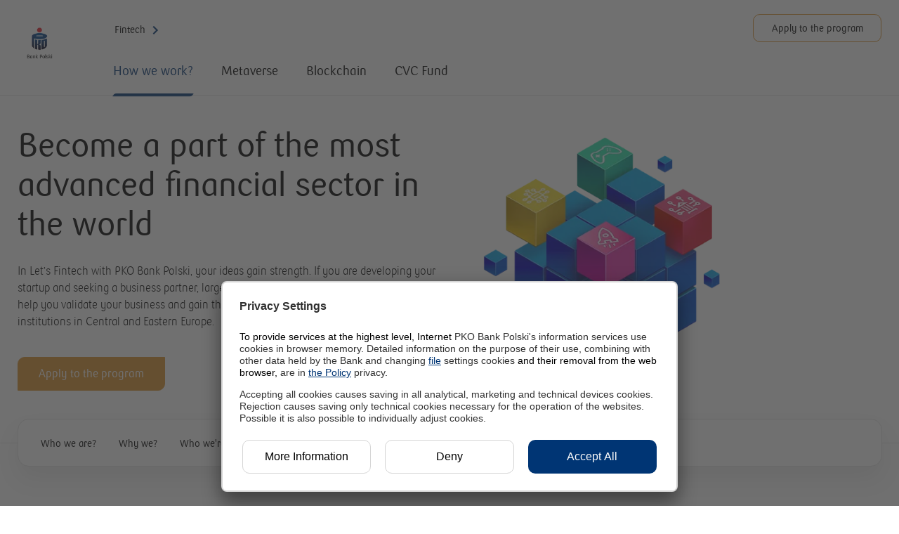

--- FILE ---
content_type: text/html; charset=utf-8
request_url: https://fintech.pkobp.pl/eng
body_size: 56829
content:
<!DOCTYPE html><html lang="en"><head><meta charSet="utf-8"/><meta name="viewport" content="initial-scale=1, width=device-width"/><script>

window.dataLayer = window.dataLayer || [];
function gtag() {
    dataLayer.push(arguments);
}

window.addEventListener("ucEvent", function (e) {
    if( e.detail && e.detail.event == "consent_status") {

        const ucClarityService = 'Microsoft Clarity';


        if(e.detail.hasOwnProperty(ucClarityService))
        {
            gtag("consent", "update", {
                clarity_storage: e.detail[ucClarityService] ? 'granted':'denied'
            });
        }

        switch(e.detail.action){
            case "onAcceptAllServices":
                document.cookie = "3_RODO_FULL=true; path=/; secure=true; samesite=none; max-age=34560000;";
            break;
            case "onDenyAllServices":
                document.cookie = "5_RODO_REJECTED=true; path=/; secure=true; samesite=none; max-age=34560000;";
            break;
            case "onUpdateServices":
                document.cookie = "4_RODO_SETTINGS=true; path=/; secure=true; samesite=none; max-age=34560000;";
            break;
        }

        if(e.detail.ucCategory.essential)    
            document.cookie = "3_RODO_FULL=true; path=/; secure=true; samesite=none; max-age=34560000;";

    }
});


gtag("consent", "default", {
    ad_storage: "denied",
    analytics_storage: "denied",
    clarity_storage: "denied",
    ad_user_data: "denied",
    ad_personalization: "denied",
    wait_for_update: 2000 // milliseconds to wait for update
});

gtag("set", "ads_data_redaction", true);


(function(w,d,s,l,i){w[l]=w[l]||[];w[l].push({'gtm.start':
new Date().getTime(),event:'gtm.js'});var f=d.getElementsByTagName(s)[0],
j=d.createElement(s),dl=l!='dataLayer'?'&l='+l:'';j.async=true;j.src=
'https://www.googletagmanager.com/gtm.js?id='+i+dl;f.parentNode.insertBefore(j,f);
})(window,document,'script','dataLayer','GTM-NZQMN2W');
</script><title>Fintech</title><meta name="description" content="Let&#x27;s fintech with PKO Bank Polski – startup partnership program. Do you have an interesting technology? Are you developing your startup and are looking for a business partner?"/><meta name="article:modified_time" content="2024-09-27T12:43:07.676739+02:00"/><meta name="robots" content="index, follow"/><link rel="canonical" href="https://fintech.pkobp.pl/eng/"/><script>window.pko = {"storage":{"dd_RRSO-KKMP":"17,40%","dd_RRSO-KHM-PR-S":"<strong>Rzeczywista Roczna Stopa Oprocentowania (RRSO)</strong> dla wypłaconego jednorazowo kredytu hipotecznego MIX w PKO Banku Polskim zabezpieczonego hipoteką wynosi <strong>7,23%</strong> przy następujących założeniach: okres obowiązywania umowy: 25 lat; całkowita kwota kredytu (bez kredytowanych kosztów) 354 738 zł, LTV (kwota kredytu do wartości zabezpieczenia) 49,8%, oprocentowanie stałe: 6,33%/rok (do 5. roku z uwzględnieniem obniżenia o 0,2 p.p.), na które składa się 5-letnia stała stopa bazowa 4,53%/rok z 10.10.2025 r. oraz marża 1,8% a następnie oprocentowanie zmienne 6,53%/rok (od 6. roku do końca okresu oprocentowania), na które składa się wskaźnik referencyjny WIBOR 6M 4,53% (przy założeniu, że WIBOR 6M odpowiada 5-letniej stałej stopie bazowej) oraz marża 2%; całkowity koszt kredytu 393 128,76 zł, w tym: prowizja 0%, odsetki 361 713,80 zł, ubezpieczenie nieruchomości 7 094,75 zł (za cały okres kredytowania, dla ubezpieczenia oferowanego za pośrednictwem PKO Banku Polskiego); ocena wartości nieruchomości mającej stanowić zabezpieczenie kredytu 700 zł, PCC 19 zł; ROR (Konto za Zero) 0 zł (za cały okres kredytowania; w związku z deklaracją systematycznych wpływów minimum 3 000 zł na ROR); ubezpieczenie na życie (za cały okres kredytowania) 23 601,21 zł, całkowita kwota do zapłaty 747 866,76 zł, płatna w 300 ratach annuitetowych (równych) miesięcznych, przy czym pierwsze 60 rat wynosi 2 359,20 zł, od 6. roku kolejne raty wynoszą 2 396,36 zł i ostatnia rata 2 169,76 zł. Kalkulacja została dokonana na 10.10.2025 r. na reprezentatywnym przykładzie dla oferty specjalnej ważnej do 31.12.2025 r.","dd_RRSO-KMSR":"7,43%","dd_RRSO-EP-PR":"<strong>Rzeczywista Roczna Stopa Oprocentowania (RRSO) wynosi 16,67%. Całkowita kwota kredytu (bez kredytowanych kosztów): 27 300,00 zł. Całkowita kwota do zapłaty: 42 346,25 zł. Oprocentowanie zmienne: 15,50%. Całkowity koszt kredytu: 15 046,25 zł (w tym: prowizja: 0,00 zł, odsetki: 15 046,25 zł). 72 miesięczne raty równe po 579,73 zł i ostatnia rata: 605,69 zł. Kalkulację przeprowadziliśmy 06.11.2025 r. na reprezentatywnym przykładzie.</strong>","[!RRSO-LO-BO]":"21,26%","[!RRSO-KKMP]":"17,40%","dd_RRSO-EPG":"11,57%","dd_RRSO-EPG-PR":"<strong>Rzeczywista Roczna Stopa Oprocentowania (RRSO) wynosi 11,57%, całkowita kwota kredytu (bez kredytowanych kosztów): 14 700,00 zł, całkowita kwota do zapłaty: 16 443,58 zł, oprocentowanie stałe: 10,99%, całkowity koszt kredytu 1 743,58 zł (w tym: prowizja: 0,00 zł, odsetki: 1 743,58 zł), 23 miesięczne raty równe po 685,15 zł i ostatnia rata: 685,13 zł. Kalkulację przeprowadziliśmy 08.05.2025 r. na reprezentatywnym przykładzie. </strong>","dd_RRSO-KH-BH-S":"7,25%","dd_RRSO-KH-BH-Z":"7,25%","dd_RRSO-KH-PKO-S":"7,25%","dd_RRSO-KH-PKO-Z":"7,25%","dd_RRSO-KHM-PR":"<strong>Rzeczywista Roczna Stopa Oprocentowania (RRSO)</strong> dla wypłaconego jednorazowo kredytu hipotecznego MIX w PKO Banku Polskim zabezpieczonego hipoteką wynosi <strong>7,23%</strong> przy następujących założeniach: okres obowiązywania umowy: 25 lat; całkowita kwota kredytu (bez kredytowanych kosztów) 354 738 zł, LTV (kwota kredytu do wartości zabezpieczenia) 49,8%, oprocentowanie stałe: 6,33%/rok (do 5. roku z uwzględnieniem obniżenia o 0,2 p.p.), na które składa się 5-letnia stała stopa bazowa 4,53%/rok z 10.10.2025 r. oraz marża 1,8% a następnie oprocentowanie zmienne 6,53%/rok (od 6. roku do końca okresu oprocentowania), na które składa się wskaźnik referencyjny WIBOR 6M 4,53% (przy założeniu, że WIBOR 6M odpowiada 5-letniej stałej stopie bazowej) oraz marża 2%; całkowity koszt kredytu 393 128,76 zł, w tym: prowizja 0%, odsetki 361 713,80 zł, ubezpieczenie nieruchomości 7 094,75 zł (za cały okres kredytowania, dla ubezpieczenia oferowanego za pośrednictwem PKO Banku Polskiego); ocena wartości nieruchomości mającej stanowić zabezpieczenie kredytu 700 zł, PCC 19 zł; ROR (Konto za Zero) 0 zł (za cały okres kredytowania; w związku z deklaracją systematycznych wpływów minimum 3 000 zł na ROR); ubezpieczenie na życie (za cały okres kredytowania) 23 601,21 zł, całkowita kwota do zapłaty 747 866,76 zł, płatna w 300 ratach annuitetowych (równych) miesięcznych, przy czym pierwsze 60 rat wynosi 2 359,20 zł, od 6. roku kolejne raty wynoszą 2 396,36 zł i ostatnia rata 2 169,76 zł. Kalkulacja została dokonana na 10.10.2025 r. na reprezentatywnym przykładzie dla oferty specjalnej ważnej do 31.12.2025 r.","dd_RRSO-KHM":"7,23%","dd_RRSO-PH-PR":"<strong>Rzeczywista Roczna Stopa Oprocentowania (RRSO)</strong> dla wypłaconej jednorazowo pożyczki hipotecznej w PKO Banku Polskim zabezpieczonej hipoteką <strong>8,97%</strong> przy następujących założeniach: okres obowiązywania umowy: 20 lat; całkowita kwota pożyczki (bez kredytowanych kosztów) 314 850 zł, LTV (kwota kredytu do wartości zabezpieczenia) 35,2%, oprocentowanie stałe: 7,97%/rok (do 5. roku z uwzględnieniem obniżenia o 0,2 p.p.), na które składa się 5-letnia stała stopa bazowa 4,53%/rok z 10.10.2025 r. oraz marża 3,44%, a następnie oprocentowanie zmienne 8,17%/rok (od 6. roku do końca okresu oprocentowania), na które składa się wskaźnik referencyjny WIBOR 6M 4,53% (przy założeniu, że WIBOR 6M odpowiada 5-letniej stałej stopie bazowej) oraz marża 3,64%; całkowity koszt kredytu 343 889,02 zł, w tym: prowizja 0%, odsetki 321 635,45 zł, ubezpieczenie nieruchomości 5 037,60 zł (za cały okres kredytowania, dla ubezpieczenia oferowanego za pośrednictwem PKO BP), ocena wartości nieruchomości mającej stanowić zabezpieczenie pożyczki 400 zł, PCC 19 zł; ROR (Konto za Zero) 0 zł (za cały okres kredytowania; w związku z deklaracją systematycznych wpływów minimum 3 000 zł na ROR); ubezpieczenie na życie (za cały okres kredytowania) 16 796,97 zł; całkowita kwota do zapłaty 658 739,02 zł, płatna w 240 ratach annuitetowych (równych) miesięcznych przy czym pierwsze 60 rat wynosi 2 629,37 zł, od 6. roku kolejne raty wynoszą 2 660,50 zł i ostatnia rata 2 493,75 zł. Kalkulacja została dokonana na 10.10.2025 r. na reprezentatywnym przykładzie dla oferty specjalnej ważnej do 31.12.2025 r.","dd_RRSO-LO-BO":"21,26%","dd_RRSO-LO-BO-PR":"<strong>Rzeczywista Roczna Stopa Oprocentowania (RRSO) wynosi 21,26%, całkowita kwota kredytu 11 400 zł, całkowita kwota do zapłaty 12 607,64 zł, oprocentowanie zmienne 15,50%/rok, całkowity koszt kredytu 1 207,64 zł (w tym: prowizja 228 zł (2%), odsetki 979,64 zł), 12 miesięcznych rat równych po 1 031,64 zł. Kalkulacja została dokonana na dzień 6.11.2025 roku na reprezentatywnym przykładzie. Do obliczenia powyższych parametrów przyjęto, że limit w wysokości 11 400 zł został wykorzystany jednorazowo w całości, bez użycia karty płatniczej, w dniu postawienia go do dyspozycji Kredytobiorcy w Koncie Aurum, a opłata za prowadzenie Konta wynosi 0 zł miesięcznie w przypadku gdy wpływy na rachunek w ostatnim miesiącu wynoszą min. 9 000 zł lub średnie miesięczne saldo aktywów na produktach to min. 150 000 zł, w przeciwnym razie miesięczna opłata za prowadzenie konta wynosi 40 zł.</strong>","dd_RRSO-LO-KI":"22,45%","dd_RRSO-KKI-PR":"<strong>Rzeczywista Roczna Stopa Oprocentowania (RRSO) wynosi 17,64%, całkowita kwota kredytu 100 000 zł, całkowita kwota do zapłaty 109 093,3 zł, oprocentowanie zmienne 15,50%/rok, całkowity koszt kredytu 9093,3 zł (w tym: opłata za obsługę karty kredytowej 1000 zł, odsetki 8593,3 zł, obligatoryjne ubezpieczenie na życie 0 zł), 12 miesięcznych rat równych po 9091,11 zł. Kalkulacja została dokonana na dzień 6.11.2025 r. na reprezentatywnym przykładzie. Do obliczenia powyższych parametrów przyjęto, że limit w wysokości 100 000 zł został wykorzystany jednorazowo w całości poprzez dokonanie transakcji bezgotówkowej przy fizycznym użyciu karty (z wyłączeniem polecenia przelewu, polecenia przelewu wewnętrznego i transakcji dokonanych w punktach oznaczonych jako kasyna gry, salony gier, zakłady bukmacherskie, loterie i totalizatory) w miesiącu, w którym klient ją otrzymał.</strong>","dd_RRSO-KH-PR-PKO-S":"<strong>Rzeczywista Roczna Stopa Oprocentowania (RRSO)</strong> dla wypłaconego jednorazowo kredytu Własny Kąt hipoteczny w PKO Banku Polskim zabezpieczonego hipoteką wynosi <strong>7,25%</strong>&nbsp;przy następujących założeniach: okres obowiązywania umowy: 25 lat; całkowita kwota kredytu (bez kredytowanych kosztów) 375 000 zł; LTV (kwota kredytu do wartości zabezpieczenia) 61,4%; oprocentowanie stałe: 6,36%/rok (do 5. roku z uwzględnieniem obniżenia o 0,2 p.p.), na które składa się 5-letnia stała stopa bazowa 4,53%/rok z 10.10.2025 r. i marża 1,83%; a następnie oprocentowanie zmienne 6,56%/rok (od 6. roku do końca okresu oprocentowania), na które składa się wskaźnik referencyjny WIBOR 6M 4,53%/rok (przy założeniu, że WIBOR 6M odpowiada 5-letniej stałej stopie bazowej) i marża 2,03%; całkowity koszt kredytu 417 374,27 zł, w tym prowizja 0%, odsetki 384 484,52 zł, ubezpieczenie nieruchomości 7 500 zł (za cały okres kredytowania, dla ubezpieczenia oferowanego za pośrednictwem PKO Banku Polskiego), ocena wartości nieruchomości mającej stanowić zabezpieczenie kredytu 400 zł, PCC 19 zł, ROR (Konto za Zero) 0 zł (za cały okres kredytowania; w związku z deklaracją systematycznych wpływów minimum 3 000 zł na ROR), ubezpieczenie na życie 24 970,75 zł (za cały okres kredytowania); całkowita kwota do zapłaty 792 374,27 zł, płatna w 300 ratach annuitetowych (równych) miesięcznych, przy czym pierwsze 60 rat wynosi 2 500,94 zł, od 6. roku kolejne raty wynoszą 2 540,29 zł i ostatnia rata 2 298,81 zł. Kalkulacja została dokonana na 10.10.2025 r. na reprezentatywnym przykładzie dla oferty specjalnej ważnej do 31.12.2025 r.","dd_RRSO-PG-PR":"<strong>Rzeczywista Roczna Stopa Oprocentowania (RRSO) wynosi 11,57%. Całkowita kwota kredytu (bez kredytowanych kosztów): 14 300,00 zł. Całkowita kwota do zapłaty: 15 994,71 zł. Oprocentowanie stałe: 10,99%. Całkowity koszt kredytu 1 694,71 zł (w tym: prowizja: 0,00 zł, odsetki: 1 694,71 zł). 23 miesięczne raty równe po 666,51 zł i ostatnia rata: 664,98 zł. Kalkulację przeprowadziliśmy 04.09.2025 r. na reprezentatywnym przykładzie. </strong>","dd_RRSO-LO-KDR-PR":"<sup>2</sup> <strong>Rzeczywista Roczna Stopa Oprocentowania (RRSO) wynosi 19,51%, całkowita kwota kredytu 4000 zł, całkowita kwota do zapłaty 4 393,73 zł oprocentowanie zmienne 15,50%/rok, całkowity koszt kredytu 393,73 zł (w tym: prowizja 50 zł (1,25%), odsetki 343,73 zł), 12 miesięcznych rat równych po 361,98 zł. Kalkulacja została dokonana na dzień 6.11.2025 roku na reprezentatywnym przykładzie. Do obliczenia powyższych parametrów przyjęto, że limit w wysokości 4000 zł został wykorzystany jednorazowo w całości, bez użycia karty płatniczej, w dniu postawienia go do dyspozycji Kredytobiorcy w PKO Koncie za Zero, a opłata za prowadzenie Konta wynosi 0 zł miesięcznie.</strong>","[!RRSO-BK]":"4,31%","dd_RRSO-LO-KI-PR":"<strong>Rzeczywista Roczna Stopa Oprocentowania (RRSO) wynosi 22,45%, całkowita kwota kredytu 4 000 zł, całkowita kwota do zapłaty 4 443,73 zł, oprocentowanie zmienne 15,50%/rok, całkowity koszt kredytu 443,73 zł (w tym: prowizja 100 zł (2,5%), odsetki 343,73 zł), 12 miesięcznych rat równych po 361,98 zł. Kalkulacja została dokonana na dzień 6.11.2025 roku na reprezentatywnym przykładzie. Do obliczenia powyższych parametrów przyjęto, że limit w wysokości 4 000 zł został wykorzystany jednorazowo w całości, bez użycia karty płatniczej, w dniu postawienia go do dyspozycji Kredytobiorcy w PKO Koncie za Zero, a opłata za prowadzenie Konta wynosi 0 zł miesięcznie.</strong>","[!RRSO-PG]":"11,57%","[!RRSO-EP]":"16,67%","[!RRSO-KH-PKO-Z]":"8,41%","dd_RRSO-PH":"8,97%","[!RRSO-KH-BH-Z]":"7,25%","[!RRSO-KHM]":"7,23%","[!RRSO-KH-BH]":"7,25%","[!RRSO-KH-PKO]":"7,25%","[!RRSO-PH]":"8,97%","[!RRSO-KMSR]":"7,43%","[!RRSO-LO]":"22,45%","dd_RRSO-PK-PR":"<strong>Rzeczywista Roczna Stopa Oprocentowania (RRSO) wynosi 12,14%. Całkowita kwota kredytu (bez kredytowanych kosztów): 36 400,00 zł. Całkowita kwota do zapłaty: 53 622,94 zł. Oprocentowanie zmienne: 11,50%. Całkowity koszt kredytu: 17 222,94 zł (w tym: prowizja: 0,00 zł, odsetki: 17 222,94 zł). 85 miesięcznych rat równych po 620,40 zł i ostatnia rata: 888,52 zł. Kalkulację przeprowadziliśmy 18.11.2025 r. na reprezentatywnym przykładzie. </strong>","[!RRSO-PK]":"12,14%","dd_RRSO-KKMP-PR":"<strong>Rzeczywista Roczna Stopa Oprocentowania (RRSO) wynosi 17,40%, całkowita kwota kredytu 40 000 zł, całkowita kwota do zapłaty 43 587,32 zł, oprocentowanie zmienne 15,50%/rok, całkowity koszt kredytu 3587,32 zł (w tym: opłata za obsługę karty kredytowej 300 zł, odsetki 3437,32 zł, obligatoryjne ubezpieczenie na życie 0 zł), 12 miesięcznych rat równych po 3632,28 zł. Kalkulacja została dokonana na dzień 6.11.2025 r. na reprezentatywnym przykładzie. Do obliczenia powyższych parametrów przyjęto, że limit w wysokości 40 000 zł został wykorzystany jednorazowo w całości poprzez dokonanie transakcji bezgotówkowej przy fizycznym użyciu karty (z wyłączeniem polecenia przelewu, polecenia przelewu wewnętrznego i transakcji dokonanych w punktach oznaczonych jako kasyna gry, salony gier, zakłady bukmacherskie, loterie i totalizatory) w miesiącu, w którym klient ją otrzymał.</strong>","[!RRSO-EPG]":"11,57%","dd_RRSO-PG":"11,57%","dd_RRSO-KH-PR-BH-S":"<strong>Rzeczywista Roczna Stopa Oprocentowania (RRSO)</strong> dla wypłaconego jednorazowo kredytu Własny Kąt hipoteczny w PKO Banku Hipotecznym SA zabezpieczonego hipoteką wynosi <strong>7,25%</strong> przy następujących założeniach: okres obowiązywania umowy: 25 lat; całkowita kwota kredytu (bez kredytowanych kosztów) 357 520 zł; LTV (kwota kredytu do wartości zabezpieczenia) 61,30%; oprocentowanie zmienne ze stałą stopą procentową 6,36%/rok (do 5. roku z uwzględnieniem obniżenia o 0,2 p.p.), na które składa się 5-letnia stała stopa bazowa 4,53%/rok z 10.10.2025 r. i marża 1,83 p.p., a następnie oprocentowanie zmienne 6,56%/rok (od 6. roku do końca okresu oprocentowania), na które składa się wskaźnik referencyjny WIBOR 6M 4,53%/rok (przy założeniu, że WIBOR 6M odpowiada 5-letniej stałej stopie bazowej) i marża 2,03 p.p.; całkowity koszt kredytu 397 936,79 zł, w tym: prowizja 0%, odsetki 366 560,58 zł, ubezpieczenie nieruchomości 7 150,50 zł (za cały okres kredytowania, dla ubezpieczenia oferowanego za pośrednictwem PKO Banku Polskiego); ocena wartości nieruchomości mającej stanowić zabezpieczenie kredytu 400 zł, PCC 19 zł; ROR (Konto za Zero) 0 zł (za cały okres kredytowania; w związku z deklaracją systematycznych wpływów minimum 3 000 zł na ROR w PKO Banku Polskim); ubezpieczenie na życie 23 806,71 zł (za cały okres kredytowania dla ubezpieczenia oferowanego za pośrednictwem PKO Banku Polskiego); całkowita kwota do zapłaty 755 456,79 zł, płatna w 300 ratach annuitetowych (równych) miesięcznych, przy czym pierwsze 60 rat wynosi 2 384,37 zł, od 6. roku kolejne raty wynoszą 2 421,88 zł i ostatnia rata 2 189,06 zł. \nKalkulacja została dokonana na dzień 10.10.2025 r. na reprezentatywnym przykładzie. dla oferty specjalnej ważnej do 31.12.2025 r.","dd_RRSO-KH-PR-BH-Z":"<strong>Rzeczywista Roczna Stopa Oprocentowania (RRSO)</strong> dla wypłaconego jednorazowo kredytu Własny Kąt hipoteczny w PKO Banku Hipotecznym SA zabezpieczonego hipoteką wynosi <strong>7,25%</strong> przy następujących założeniach: okres obowiązywania umowy: 25 lat; całkowita kwota kredytu (bez kredytowanych kosztów) 357 520 zł; LTV (kwota kredytu do wartości zabezpieczenia) 61,30%; oprocentowanie zmienne ze stałą stopą procentową 6,36%/rok (do 5. roku z uwzględnieniem obniżenia o 0,2 p.p.), na które składa się 5-letnia stała stopa bazowa 4,53%/rok z 10.10.2025 r. i marża 1,83 p.p., a następnie oprocentowanie zmienne 6,56%/rok (od 6. roku do końca okresu oprocentowania), na które składa się wskaźnik referencyjny WIBOR 6M 4,53%/rok (przy założeniu, że WIBOR 6M odpowiada 5-letniej stałej stopie bazowej) i marża 2,03 p.p.; całkowity koszt kredytu 397 936,79 zł, w tym: prowizja 0%, odsetki 366 560,58 zł, ubezpieczenie nieruchomości 7 150,50 zł (za cały okres kredytowania, dla ubezpieczenia oferowanego za pośrednictwem PKO Banku Polskiego); ocena wartości nieruchomości mającej stanowić zabezpieczenie kredytu 400 zł, PCC 19 zł; ROR (Konto za Zero) 0 zł (za cały okres kredytowania; w związku z deklaracją systematycznych wpływów minimum 3 000 zł na ROR w PKO Banku Polskim); ubezpieczenie na życie 23 806,71 zł (za cały okres kredytowania dla ubezpieczenia oferowanego za pośrednictwem PKO Banku Polskiego); całkowita kwota do zapłaty 755 456,79 zł, płatna w 300 ratach annuitetowych (równych) miesięcznych, przy czym pierwsze 60 rat wynosi 2 384,37 zł, od 6. roku kolejne raty wynoszą 2 421,88 zł i ostatnia rata 2 189,06 zł. \nKalkulacja została dokonana na dzień 10.10.2025 r. na reprezentatywnym przykładzie. dla oferty specjalnej ważnej do 31.12.2025 r.","[!RRSO-KKI]":"17,64%","dd_RRSO-PH-PR-S":"<strong>Rzeczywista Roczna Stopa Oprocentowania (RRSO)</strong> dla wypłaconej jednorazowo pożyczki hipotecznej w PKO Banku Polskim zabezpieczonej hipoteką <strong>8,97%</strong> przy następujących założeniach: okres obowiązywania umowy: 20 lat; całkowita kwota pożyczki (bez kredytowanych kosztów) 314 850 zł, LTV (kwota kredytu do wartości zabezpieczenia) 35,2%, oprocentowanie stałe: 7,97%/rok (do 5. roku z uwzględnieniem obniżenia o 0,2 p.p.), na które składa się 5-letnia stała stopa bazowa 4,53%/rok z 10.10.2025 r. oraz marża 3,44%, a następnie oprocentowanie zmienne 8,17%/rok (od 6. roku do końca okresu oprocentowania), na które składa się wskaźnik referencyjny WIBOR 6M 4,53% (przy założeniu, że WIBOR 6M odpowiada 5-letniej stałej stopie bazowej) oraz marża 3,64%; całkowity koszt kredytu 343 889,02 zł, w tym: prowizja 0%, odsetki 321 635,45 zł, ubezpieczenie nieruchomości 5 037,60 zł (za cały okres kredytowania, dla ubezpieczenia oferowanego za pośrednictwem PKO BP), ocena wartości nieruchomości mającej stanowić zabezpieczenie pożyczki 400 zł, PCC 19 zł; ROR (Konto za Zero) 0 zł (za cały okres kredytowania; w związku z deklaracją systematycznych wpływów minimum 3 000 zł na ROR); ubezpieczenie na życie (za cały okres kredytowania) 16 796,97 zł; całkowita kwota do zapłaty 658 739,02 zł, płatna w 240 ratach annuitetowych (równych) miesięcznych przy czym pierwsze 60 rat wynosi 2 629,37 zł, od 6. roku kolejne raty wynoszą 2 660,50 zł i ostatnia rata 2 493,75 zł. Kalkulacja została dokonana na 10.10.2025 r. na reprezentatywnym przykładzie dla oferty specjalnej ważnej do 31.12.2025 r.","dd_RRSO-EP":"16,67%","[!RRSO-KKP]":"19,15%","[!RRSO-KP]":"12,57%","dd_RRSO-KKI":"17,64%","dd_RRSO-KKP":"19,15%","dd_RRSO-PK":"12,14%","[!RRSO-PGPROMO]":"14,89%","dd_RRSO-KH-PR-PKO-Z":"<strong>Rzeczywista Roczna Stopa Oprocentowania (RRSO)</strong> dla wypłaconego jednorazowo kredytu Własny Kąt hipoteczny w PKO Banku Polskim zabezpieczonego hipoteką wynosi <strong>7,25%</strong> przy następujących założeniach: okres obowiązywania umowy: 25 lat; całkowita kwota kredytu (bez kredytowanych kosztów) 375 000 zł; LTV (kwota kredytu do wartości zabezpieczenia) 61,4%; oprocentowanie stałe: 6,36%/rok (do 5. roku z uwzględnieniem obniżenia o 0,2 p.p.), na które składa się 5-letnia stała stopa bazowa 4,53%/rok z 10.10.2025 r. i marża 1,83%; a następnie oprocentowanie zmienne 6,56%/rok (od 6. roku do końca okresu oprocentowania), na które składa się wskaźnik referencyjny WIBOR 6M 4,53%/rok (przy założeniu, że WIBOR 6M odpowiada 5-letniej stałej stopie bazowej) i marża 2,03%; całkowity koszt kredytu 417 374,27 zł, w tym prowizja 0%, odsetki 384 484,52 zł, ubezpieczenie nieruchomości 7 500 zł (za cały okres kredytowania, dla ubezpieczenia oferowanego za pośrednictwem PKO Banku Polskiego), ocena wartości nieruchomości mającej stanowić zabezpieczenie kredytu 400 zł, PCC 19 zł, ROR (Konto za Zero) 0 zł (za cały okres kredytowania; w związku z deklaracją systematycznych wpływów minimum 3 000 zł na ROR), ubezpieczenie na życie 24 970,75 zł (za cały okres kredytowania); całkowita kwota do zapłaty 792 374,27 zł, płatna w 300 ratach annuitetowych (równych) miesięcznych, przy czym pierwsze 60 rat wynosi 2 500,94 zł, od 6. roku kolejne raty wynoszą 2 540,29 zł i ostatnia rata 2 298,81 zł. Kalkulacja została dokonana na 10.10.2025 r. na reprezentatywnym przykładzie dla oferty specjalnej ważnej do 31.12.2025 r.","dd_RRSO-BK-PR":"<strong>Rzeczywista Roczna Stopa Oprocentowania (RRSO) dla wypłaconego jednorazowo Bezpiecznego kredytu 2% w PKO Banku Polskim zabezpieczonego hipoteką wynosi 4,31% przy następujących założeniach: okres obowiązywania umowy: 25 lat; całkowita kwota kredytu (bez kredytowanych kosztów) 290 000 zł, LTV (kwota kredytu do wartości zabezpieczenia) 96,3%, oprocentowanie stałe przez pierwsze 5 lat: 7,02%/rok, na które składa się 5-letnia stała stopa bazowa 5,02%/rok, marża 2%, następnie na drugi 5 letni okres oprocentowanie stałe 7,67%, na które składa się 5-letnia stała stopa bazowa 5,67%/rok i marża 2%, a następnie oprocentowanie zmienne 7,67%/rok (od 11. roku do końca okresu oprocentowania), na które składa się wskaźnik referencyjny WIBOR 6M 5,67%/rok z dnia 09.11.2023 r. i marża 2%; całkowity koszt kredytu 184 704,44 zł, w tym prowizja za udzielenie kredytu 1,7%, tj. 4 930 zł, opłata prowizyjna dla BGK za udzielenie gwarancji 490,86 zł; odsetki 172 573,72 zł, ubezpieczenie nieruchomości 5 800 zł (za cały okres kredytowania, dla ubezpieczenia oferowanego za pośrednictwem PKO Banku Polskiego), ocena wartości nieruchomości mającej stanowić zabezpieczenie kredytu 400 zł, PCC 19 zł; całkowita kwota do zapłaty 474 704,44 zł, płatna w 300 ratach: malejących w okresie stosowania dopłat oraz ratach annuitetowych (równych) miesięcznych po tym okresie, przy czym pierwsza rata malejąca z dopłatą wyniesie 1 426,76 zł, od 11. roku raty annuitetowe (równe) wyniosą po 1 630,69 zł i ostatnia rata wyniesie 1 442,25 zł. Kalkulacja została dokonana na dzień 10.11.2023 r. na reprezentatywnym przykładzie.</strong>","dd_RRSO-KMSR-PR":"<strong>Rzeczywista Roczna Stopa Oprocentowania (RRSO)</strong> dla wypłaconego jednorazowo kredytu mieszkaniowego ze spłatą rodzinną w PKO Banku Polskim zabezpieczonego hipoteką wynosi <strong>7,43%</strong> przy następujących założeniach: okres obowiązywania umowy: 25 lat; całkowita kwota kredytu (bez kredytowanych kosztów) 352 000 zł; LTV (kwota kredytu do wartości zabezpieczenia) 90,9%; oprocentowanie stałe: 6,52%/rok (do 5. roku z uwzględnieniem obniżenia o 0,2 p.p.), na które składa się 5-letnia stała stopa bazowa 4,53%/rok z 10.10.2025 r. i marża 1,99%, a następnie oprocentowanie zmienne 6,72%/rok (od 6. roku do końca okresu oprocentowania), na które składa się wskaźnik referencyjny WIBOR 6M 4,53%/rok z (przy założeniu, że WIBOR 6M odpowiada 5-letniej stałej stopie bazowej) i marża 2,19%; całkowity koszt kredytu 402 933,29 zł, w tym prowizja za udzielenie kredytu 0%, prowizja dla BGK za udzielenie gwarancji 422,09 zł; odsetki 371 505,65 zł, ubezpieczenie nieruchomości 7 040 zł (za cały okres kredytowania, dla ubezpieczenia oferowanego za pośrednictwem PKO Banku Polskiego), ocena wartości nieruchomości mającej stanowić zabezpieczenie kredytu 400 zł, PCC 19 zł, ubezpieczenie na życie (za cały okres kredytowania) 23 546,55 zł; całkowita kwota do zapłaty 754 933,29 zł, płatna w  ratach annuitetowych (równych) miesięcznych, przy czym w okresie pierwszych 5. lat raty wyniosą po 2 382,70 zł, od 6. roku po 2 419,94 zł i ostatnia rata wyniesie 2 177,99 zł. Kalkulacja została dokonana na 10.10.2025 r. na reprezentatywnym przykładzie dla oferty specjalnej ważnej do 31.12.2025 r.","dd_RRSO-KKP-PR":"<strong>Rzeczywista Roczna Stopa Oprocentowania (RRSO) wynosi 19,15% całkowita kwota kredytu 10 000 zł, całkowita kwota do zapłaty 10 979,33 zł oprocentowanie zmienne 15,50%/rok, całkowity koszt kredytu 979,33 zł (w tym: opłata za obsługę karty kredytowej 80 zł, odsetki 859,33 zł, obligatoryjne ubezpieczenie na życie 120 zł), 12 miesięcznych rat równych po 914,94 zł. Kalkulacja została dokonana na dzień 6.11.2025 r. na reprezentatywnym przykładzie. Do obliczenia powyższych parametrów przyjęto, że limit w wysokości 10 000 zł został wykorzystany jednorazowo w całości poprzez dokonanie transakcji bezgotówkowej (z wyłączeniem polecenia przelewu, polecenia przelewu wewnętrznego i transakcji dokonanych w punktach oznaczonych jako kasyna gry, salony gier, zakłady bukmacherskie, loterie i totalizatory) w miesiącu, w którym klient ją otrzymał.</strong>","dd_RRSO-PG-KDR-PR":"<sup>3</sup> Rzeczywista Roczna Stopa Oprocentowania (RRSO) wynosi 12,69%. Całkowita kwota kredytu (bez kredytowanych kosztów) 12 200,00 zł. Całkowita kwota do zapłaty: 16 651,63 zł. Oprocentowanie zmienne: 11,99%. Całkowity koszt kredytu: 4 451,63 zł (w tym: prowizja: 0,00 zł, odsetki: 4 451,63 zł). 64 miesięcznych rat równych po 254,90 zł i ostatnia rata: 338,16 zł. Kalkulację przeprowadziliśmy 18.11.2025 r. na reprezentatywnym przykładzie."}}</script><meta name="next-head-count" content="9"/><link rel="shortcut icon" href="/static/redesign/_front/_img/_layout/favicon_new.png"/><link rel="apple-touch-icon" href="/static/redesign/_front/_img/_layout/favicon_new.png"/><meta name="msapplication-TileColor" content="#3074D5"/><meta name="theme-color" content="#003574"/><style data-emotion="tss-global 0"></style><style data-emotion="tss-global tlsu5l-PKOBPTypography-span">html{-webkit-font-smoothing:antialiased;-moz-osx-font-smoothing:grayscale;box-sizing:border-box;-webkit-text-size-adjust:100%;}*,*::before,*::after{box-sizing:inherit;}strong,b{font-weight:700;}body{margin:0;color:#000000;font-size:18px;line-height:1.3333333333333333;font-family:pkobp,Helvetica,Arial,sans-serif;font-weight:400;background-color:#ffffff;}@media (min-width:900px){body{font-size:16px;line-height:1.5;}}@media print{body{background-color:#fff;}}body::backdrop{background-color:#ffffff;}</style><style data-emotion="tss 1cqapj-PKOBPSkiplink-skiplink w2fgsg-PKOBPVisuallyHidden-root j1fy4m 1ndk1zt 1g7aj4n-PKOBPMenuDesktop-menu 1qtvhz6-PKOBPMenuDesktop-container tt7kyr-PKOBPMenuDesktop-logoAndPositionsContainer lmreqi-PKOBPMenuDesktop-logoContainer 5mdv6t-PKOBPMenuLogo-logo 1cesist-PKOBPMenuDesktop-positionsContainer 1fcp6v2-PKOBPMenuDesktop-mainPositionsContainer 7ayccp-PKOBPMenuMainPositions-link 1ht62z1-PKOBPMenuMainPositions-link__single 1jcu4yg-PKOBPMenuMainPositions-nav 1ujf0il-PKOBPMenuDesktop-nestedPositionsContainer 1iv65n7-PKOBPMenuNestedPositions-container 8wvoft-PKOBPMenuNestedPositions-link mleu2b-PKOBPMenuDesktop-actionsContainer enk1cl-PKOBPMenuDesktop-loginAndCtaContainer-PKOBPMenuDesktop-loginAndCtaContainer__onlyCta 18k6m12-PKOBPButton-root-PKOBPButton-secondarySales-PKOBPMenuDesktop-cta hx3f0k-PKOBPMenuDesktop-outerSearchboxContainer 8ut64c-PKOBPMenuDesktop-searchboxContainer qjhgjx 17sveof-PKOBPHeroBanner-root zilarf-PKOBPHeroBannerSlide-wysiwyg 6i9rrl-PKOBPHeroBannerSlide-slide 1jq8osx-PKOBPHeroBannerSlide-col-PKOBPHeroBannerSlide-image-PKOBPHeroBannerSlide-imageMaskSquare-PKOBPHeroBannerSlide-imageSlideShort 18zn0gd-PKOBPImgFront-container h9jd2e-PKOBPImgFront-img 108vth8-PKOBPHeroBannerSlide-col tcjmy-PKOBPTypography-h1-PKOBPHeroBannerSlide-content 1his6zu-PKOBPTypography-h3 1cgt2ij-PKOBPTypography-span-PKOBPTypography-h3-PKOBPSectionHeader-align__center 1b7cbnl-PKOBPHeroBannerSlide-ctaContainer 1xt0gbj-PKOBPButton-root-PKOBPButton-primarySales 12gev73-PKOBPTypography-span-PKOBPTypography-h1-PKOBPTypography-h2-PKOBPTypography-h3-PKOBPTypography-h4-PKOBPTypography-h5-PKOBPTypography-h6 6yavch 15vrnbb 1gd9bjm-PKOBPSlider-container 1bghe8l-PKOBPTypography-span-PKOBPSliderHead-title 11lhem-PKOBPSliderItem-container 1xg2mh7-PKOBPSliderItem-imgContainer 1d29v6s-PKOBPImgFront-img-PKOBPImgFront-img__fluid vj3pyu-PKOBPSliderItem-textContainer 18h5me6-PKOBPTypography-span-PKOBPSliderItem-title 19b4t31-PKOBPTypography-span-PKOBPSliderItem-description 1k9utty-PKOBPTiles-root 1aexdwb-PKOBPTypography-span-PKOBPTypography-h3 1br6gfq-PKOBPTiles-container 99g4m1-PKOBPTilesItem-item__container 1nngib7-PKOBPTilesItem-item 51in0z-PKOBPTilesItem-item__bonuses 11hnvnt-PKOBPTilesItem-item__bonuses__isNotLink sh7r9d-PKOBPTilesItem-item__alike 15qpp7-PKOBPTilesItem-item__alike__isNotLink 1766a2c-PKOBPTilesItem-container 1ve4ihe-PKOBPTilesItem-picture-PKOBPTilesItem-picture__svg crverk-PKOBPTypography-span-PKOBPTilesItem-item__title qn9zyt-PKOBPTypography-body3-PKOBPTilesItem-item__description 1ix3ktm-PKOBPTypography-body3-PKOBPTiles-subtitle 1ssqugh-PKOBPSlickArrow-arrow 17jxtir-PKOBPSlickArrow-arrow__next 1nnutt8-PKOBPPlayButton-playBtn blq07i-PKOBPPlayButton-playBtnIcon ljvwhx-PKOBPPlayButton-playBtnContainer 158xk8d-PKOBPInfoline-root 1jy4qt8-PKOBPInfoline-sideBorder fvaja9-PKOBPInfoline-phone_number tyf5i9-PKOBPInfoline-textContainer m46494-PKOBPInfoline-roundedContainer 17v3p2s-PKOBPTypography-span-PKOBPInfoline-label 1ynouux-PKOBPCopyright-container splxkk-PKOBPCopyright-socialIconsContainer jmlcy-PKOBPSocialIcons-root 100l2kn-PKOBPSocialIcons-icon 14cxyuj-PKOBPCopyright-textContainer pb7ebo-PKOBPTypography-body4-PKOBPCopyright-text a1luvz-PKOBPCopyright-buttonContainer a6x44c-PKOBPButton-root-PKOBPButton-text-PKOBPCopyright-button">.tss-1cqapj-PKOBPSkiplink-skiplink{position:absolute;left:-999px;width:1px;height:1px;top:auto;}.tss-1cqapj-PKOBPSkiplink-skiplink:focus{color:#fff;background:#004C9A;border-bottom-right-radius:4px;font-size:12px;padding:3px;display:inline-block;width:auto;height:auto;margin:auto;outline:none;position:absolute;top:0;left:0;z-index:1040;}.tss-w2fgsg-PKOBPVisuallyHidden-root{width:1px!important;height:1px!important;padding:0!important;margin:-1px!important;overflow:hidden!important;clip:rect(0, 0, 0, 0)!important;-webkit-clip-path:inset(50%)!important;clip-path:inset(50%)!important;border:0!important;white-space:nowrap!important;position:absolute!important;}.tss-j1fy4m{padding-top:0px;padding-bottom:0px;}.tss-1ndk1zt{margin-left:auto;margin-right:auto;max-width:768px;padding:0 16px;}@media (min-width:640px){.tss-1ndk1zt{padding:0 30px;}}@media (min-width:768px){.tss-1ndk1zt{padding:0 30px;}}@media (min-width:1024px){.tss-1ndk1zt{padding:0 15px;max-width:1024px;}}@media (min-width:1280px){.tss-1ndk1zt{padding:0 15px;max-width:1260px;}}.tss-1ndk1zt.fullWidth{max-width:100%;padding:0;}.tss-1g7aj4n-PKOBPMenuDesktop-menu{background:#fff;border-bottom:1px solid #E5E5E5;-webkit-transition:box-shadow .2s ease-in-out;transition:box-shadow .2s ease-in-out;}.tss-1g7aj4n-PKOBPMenuDesktop-menu.menu__scrolled{box-shadow:0px 3px 40px #0000001F;border-bottom:1px solid #D5D5D5;}.tss-1g7aj4n-PKOBPMenuDesktop-menu.menu_withoutShadow{box-shadow:none;}@media (max-width:1023.95px){.tss-1g7aj4n-PKOBPMenuDesktop-menu{display:none;}}.tss-1qtvhz6-PKOBPMenuDesktop-container{display:-webkit-box;display:-webkit-flex;display:-ms-flexbox;display:flex;-webkit-box-pack:justify;-ms-flex-pack:space-between;-webkit-justify-content:space-between;justify-content:space-between;max-width:1230px;margin:auto;padding-top:20px;}@media (max-width:1259.95px){.tss-1qtvhz6-PKOBPMenuDesktop-container{padding-left:15px;padding-right:15px;}}.menu__scrolled .tss-1qtvhz6-PKOBPMenuDesktop-container{padding-top:0;max-height:64px;}.text-spacing-detected .menu__scrolled .tss-1qtvhz6-PKOBPMenuDesktop-container{max-height:unset;}.tss-tt7kyr-PKOBPMenuDesktop-logoAndPositionsContainer{display:-webkit-box;display:-webkit-flex;display:-ms-flexbox;display:flex;-webkit-box-pack:justify;-ms-flex-pack:space-between;-webkit-justify-content:space-between;justify-content:space-between;}.tss-lmreqi-PKOBPMenuDesktop-logoContainer{margin-right:72px;margin-top:9px;margin-bottom:27px;}@media (min-width:1024px) and (max-width:1119.95px){.tss-lmreqi-PKOBPMenuDesktop-logoContainer{margin-right:32px;}}@media (min-width:1024px) and (max-width:1029.95px){.tss-lmreqi-PKOBPMenuDesktop-logoContainer{margin-right:16px;}}.menu__forCompanies .tss-lmreqi-PKOBPMenuDesktop-logoContainer{margin-right:56px;margin-top:0px;margin-bottom:21px;}@media (min-width:1024px) and (max-width:1080.95px){.menu__forCompanies .tss-lmreqi-PKOBPMenuDesktop-logoContainer{margin-right:32px;}}.menu__scrolled .tss-lmreqi-PKOBPMenuDesktop-logoContainer{margin-right:64px;margin-top:8px;margin-bottom:8px;}@media (max-width:1149.95px){.menu__scrolled .tss-lmreqi-PKOBPMenuDesktop-logoContainer{margin-right:24px!important;}}@media (min-width:1024px) and (max-width:1080.95px){.menu__scrolled .tss-lmreqi-PKOBPMenuDesktop-logoContainer{margin-right:16px!important;}}.menu__wideLogo .tss-lmreqi-PKOBPMenuDesktop-logoContainer{margin-right:32px;margin-bottom:0;margin-top:0;height:115px;display:-webkit-box;display:-webkit-flex;display:-ms-flexbox;display:flex;-webkit-align-items:center;-webkit-box-align:center;-ms-flex-align:center;align-items:center;padding-bottom:20px;}.menu__wideLogo.menu__scrolled .tss-lmreqi-PKOBPMenuDesktop-logoContainer{height:100%;padding-bottom:0;}.tss-5mdv6t-PKOBPMenuLogo-logo{display:block;}.tss-5mdv6t-PKOBPMenuLogo-logo .logo__dontdisplay{display:none!important;}@media (max-width:1023.95px){.tss-5mdv6t-PKOBPMenuLogo-logo{width:100px;height:48px;}.menu__forCompanies .tss-5mdv6t-PKOBPMenuLogo-logo{width:88px;height:38px;}}@media (min-width:1024px){.tss-5mdv6t-PKOBPMenuLogo-logo{width:64px;height:79px;}.menu__forCompanies .tss-5mdv6t-PKOBPMenuLogo-logo{width:124px;height:54px;}}.tss-5mdv6t-PKOBPMenuLogo-logo img.no-next-image-classname{max-width:100%;max-height:100%;}.tss-5mdv6t-PKOBPMenuLogo-logo img.no-next-image-classname.isNotSVG{max-width:100%;max-height:100%;width:100%;object-fit:contain;}@media (max-width:1023.95px){.tss-5mdv6t-PKOBPMenuLogo-logo *{height:100%!important;}}.tss-1fcp6v2-PKOBPMenuDesktop-mainPositionsContainer{height:24px;margin:10px 0;}.tss-7ayccp-PKOBPMenuMainPositions-link{font-size:14px;color:inherit;-webkit-text-decoration:none;text-decoration:none;padding:1px;}@media (max-width:1023.95px){.tss-7ayccp-PKOBPMenuMainPositions-link{width:50%;display:inline-block;padding:13px;text-align:center;border-top-left-radius:8px;border-top-right-radius:8px;}.tss-7ayccp-PKOBPMenuMainPositions-link:hover{background:#fff;}}@media (min-width:1024px){.tss-7ayccp-PKOBPMenuMainPositions-link{line-height:24px;}.tss-7ayccp-PKOBPMenuMainPositions-link:not(:first-of-type){margin-left:48px;}.tss-7ayccp-PKOBPMenuMainPositions-link:hover{color:#636363;}}.tss-1ht62z1-PKOBPMenuMainPositions-link__single{display:-webkit-box;display:-webkit-flex;display:-ms-flexbox;display:flex;-webkit-align-items:center;-webkit-box-align:center;-ms-flex-align:center;align-items:center;-webkit-box-pack:start;-ms-flex-pack:start;-webkit-justify-content:start;justify-content:start;line-height:20px;color:#000;width:auto;}@media (max-width:1023.95px){.tss-1ht62z1-PKOBPMenuMainPositions-link__single{padding:9px 17px;}}.tss-1ht62z1-PKOBPMenuMainPositions-link__single>svg{margin-left:2px;}.tss-1ht62z1-PKOBPMenuMainPositions-link__single:hover{color:inherit;}.tss-1jcu4yg-PKOBPMenuMainPositions-nav{line-height:1;margin-left:1px;}@media (max-width:1023.95px){.tss-1jcu4yg-PKOBPMenuMainPositions-nav{display:-webkit-box;display:-webkit-flex;display:-ms-flexbox;display:flex;-webkit-box-pack:end;-ms-flex-pack:end;-webkit-justify-content:flex-end;justify-content:flex-end;-ms-grid-column-align:end;justify-self:end;}}.tss-1ujf0il-PKOBPMenuDesktop-nestedPositionsContainer{margin-top:36px;}.menu__forCompanies .tss-1ujf0il-PKOBPMenuDesktop-nestedPositionsContainer{margin-top:22px;}.menu__scrolled .tss-1ujf0il-PKOBPMenuDesktop-nestedPositionsContainer{margin-top:24px;}.tss-1iv65n7-PKOBPMenuNestedPositions-container>ul{padding:0;margin:0;}.tss-8wvoft-PKOBPMenuNestedPositions-link{display:inline-block;}.tss-8wvoft-PKOBPMenuNestedPositions-link:not(:first-of-type){margin-left:40px;}.menu__wideLogo .tss-8wvoft-PKOBPMenuNestedPositions-link:not(:first-of-type){margin-left:20px;}@media (min-width:1024px) and (max-width:1080.95px){.tss-8wvoft-PKOBPMenuNestedPositions-link:not(:first-of-type){margin-left:24px;}}@media (min-width:1024px) and (max-width:1029.95px){.tss-8wvoft-PKOBPMenuNestedPositions-link:not(:first-of-type){margin-left:16px;}}.tss-8wvoft-PKOBPMenuNestedPositions-link>.menu-position-item{display:inline-block;position:relative;color:inherit;-webkit-text-decoration:none;text-decoration:none;line-height:24px;font-size:18px;z-index:2;cursor:pointer;}.tss-8wvoft-PKOBPMenuNestedPositions-link>.menu-position-item:focus-visible span{line-height:1.25;}.tss-8wvoft-PKOBPMenuNestedPositions-link>.menu-position-item span{position:relative;}.tss-8wvoft-PKOBPMenuNestedPositions-link>.menu-position-item span::after{background:#003574;display:block;content:"";position:absolute;margin-top:calc((40px / 2) - (4px / 2) + 1px);left:51%;right:51%;height:4px;opacity:0;border-radius:20px 0;outline:none!important;-webkit-transition-property:left,right,opacity,transform;transition-property:left,right,opacity,transform;-webkit-transition-duration:0.2s;transition-duration:0.2s;-webkit-transition-delay:0.2s;transition-delay:0.2s;-webkit-transition-timing-function:ease-out;transition-timing-function:ease-out;-webkit-transform:skew(0) translate3d(0, 0, 0);-moz-transform:skew(0) translate3d(0, 0, 0);-webkit-transform:skew(0) translate3d(0, 0, 0);-moz-transform:skew(0) translate3d(0, 0, 0);-ms-transform:skew(0) translate3d(0, 0, 0);transform:skew(0) translate3d(0, 0, 0);}.menu__forCompanies:not(.menu__scrolled) .tss-8wvoft-PKOBPMenuNestedPositions-link>.menu-position-item span::after{margin-top:28px;}.text-spacing-detected .tss-8wvoft-PKOBPMenuNestedPositions-link>.menu-position-item span::after{margin-top:0;}.tss-8wvoft-PKOBPMenuNestedPositions-link .dropdownLayer{padding-top:24px;z-index:-1;visibility:hidden;opacity:0;box-shadow:0 16px 16px #00000014;-webkit-transition-property:opacity,visibility;transition-property:opacity,visibility;-webkit-transition-duration:0.2s;transition-duration:0.2s;-webkit-transition-delay:0.2s;transition-delay:0.2s;-webkit-transition-timing-function:ease-in-out;transition-timing-function:ease-in-out;}.tss-8wvoft-PKOBPMenuNestedPositions-link:hover{color:#003574;}.tss-8wvoft-PKOBPMenuNestedPositions-link:hover>.menu-position-item span::after{outline:none!important;opacity:1;left:0;right:0;-webkit-transform:skew(-15deg) translate3d(0, 0, 0);-moz-transform:skew(-15deg) translate3d(0, 0, 0);-webkit-transform:skew(-15deg) translate3d(0, 0, 0);-moz-transform:skew(-15deg) translate3d(0, 0, 0);-ms-transform:skew(-15deg) translate3d(0, 0, 0);transform:skew(-15deg) translate3d(0, 0, 0);}.tss-8wvoft-PKOBPMenuNestedPositions-link:hover>.menu-position-item:focus span::after{outline:none!important;}.tss-enk1cl-PKOBPMenuDesktop-loginAndCtaContainer-PKOBPMenuDesktop-loginAndCtaContainer__onlyCta{margin-bottom:20px;display:-webkit-box;display:-webkit-flex;display:-ms-flexbox;display:flex;-webkit-align-items:center;-webkit-box-align:center;-ms-flex-align:center;align-items:center;position:relative;width:100%;-webkit-box-pack:end;-ms-flex-pack:end;-webkit-justify-content:flex-end;justify-content:flex-end;}.tss-18k6m12-PKOBPButton-root-PKOBPButton-secondarySales-PKOBPMenuDesktop-cta{box-sizing:border-box;display:-webkit-inline-box;display:-webkit-inline-flex;display:-ms-inline-flexbox;display:inline-flex;-webkit-align-items:center;-webkit-box-align:center;-ms-flex-align:center;align-items:center;-webkit-box-pack:center;-ms-flex-pack:center;-webkit-justify-content:center;justify-content:center;min-width:180px;min-height:48px;margin-top:8px;margin-bottom:8px;padding:11px 16px;border:1px solid transparent;border-radius:0;background:transparent;color:#000;-webkit-text-decoration:none;text-decoration:none;cursor:pointer;-webkit-transition:background 300ms cubic-bezier(0.4, 0, 0.2, 1) 0ms;transition:background 300ms cubic-bezier(0.4, 0, 0.2, 1) 0ms;font-family:pkobp,Helvetica,Arial,sans-serif;font-size:16px;line-height:1.25;font-weight:400;text-transform:none;line-height:1;padding:11px 13px;border-radius:10px 10px;min-height:40px;background:#ffffff;border-color:#DB912C;color:#000000;margin:0;margin-left:45px;padding:14px 25px 12px 26px;font-size:14px;min-width:unset;min-height:unset;height:40px;}.tss-18k6m12-PKOBPButton-root-PKOBPButton-secondarySales-PKOBPMenuDesktop-cta::selection{background:transparent;}.tss-18k6m12-PKOBPButton-root-PKOBPButton-secondarySales-PKOBPMenuDesktop-cta:disabled{color:#636363;pointer-events:none;}.tss-18k6m12-PKOBPButton-root-PKOBPButton-secondarySales-PKOBPMenuDesktop-cta:hover,.tss-18k6m12-PKOBPButton-root-PKOBPButton-secondarySales-PKOBPMenuDesktop-cta:focus{background:#CC7A09;border-color:#CC7A09;color:#ffffff;}.tss-18k6m12-PKOBPButton-root-PKOBPButton-secondarySales-PKOBPMenuDesktop-cta:focus{background:#CC7A09;}.text-spacing-detected .tss-18k6m12-PKOBPButton-root-PKOBPButton-secondarySales-PKOBPMenuDesktop-cta{height:auto;}.tss-hx3f0k-PKOBPMenuDesktop-outerSearchboxContainer{display:-webkit-box;display:-webkit-flex;display:-ms-flexbox;display:flex;-webkit-box-pack:end;-ms-flex-pack:end;-webkit-justify-content:flex-end;justify-content:flex-end;margin:12px 0;}.menu__forCompanies:not(.menu__scrolled) .tss-hx3f0k-PKOBPMenuDesktop-outerSearchboxContainer{margin-top:11px;}.tss-8ut64c-PKOBPMenuDesktop-searchboxContainer{display:-webkit-box;display:-webkit-flex;display:-ms-flexbox;display:flex;-webkit-align-items:center;-webkit-box-align:center;-ms-flex-align:center;align-items:center;}.tss-qjhgjx{margin-top:0px;margin-bottom:0px;margin-left:auto;margin-right:auto;max-width:768px;padding:0 16px;}@media (min-width:640px){.tss-qjhgjx{padding:0 30px;}}@media (min-width:768px){.tss-qjhgjx{padding:0 30px;}}@media (min-width:1024px){.tss-qjhgjx{padding:0 15px;max-width:1024px;}}@media (min-width:1280px){.tss-qjhgjx{padding:0 15px;max-width:1260px;}}.tss-qjhgjx.fullWidth{max-width:100%;padding:0;}.tss-17sveof-PKOBPHeroBanner-root{position:relative;}@media (max-width:639.95px){.tss-17sveof-PKOBPHeroBanner-root.multiple .slick-list{min-height:375px;}}.tss-zilarf-PKOBPHeroBannerSlide-wysiwyg{font-size:16px;font-weight:300;margin-top:0;line-height:20px;}@media (min-width:1024px){.tss-zilarf-PKOBPHeroBannerSlide-wysiwyg{margin-top:24px;line-height:24px;}}.tss-zilarf-PKOBPHeroBannerSlide-wysiwyg>p{margin:0;}.tss-6i9rrl-PKOBPHeroBannerSlide-slide{width:100%;display:block;overflow:hidden;}@media (max-width:1023.95px){.tss-6i9rrl-PKOBPHeroBannerSlide-slide{margin-bottom:20px;}}@media (min-width:1024px){.tss-6i9rrl-PKOBPHeroBannerSlide-slide{padding:initial;display:-webkit-box;display:-webkit-flex;display:-ms-flexbox;display:flex;}}.tss-6i9rrl-PKOBPHeroBannerSlide-slide.slide--fullWidth{background-repeat:no-repeat;-webkit-background-size:cover;background-size:cover;-webkit-background-position:center center;background-position:center center;}@media (min-width:1280px){.tss-6i9rrl-PKOBPHeroBannerSlide-slide.slide--fullWidth{min-height:580px;}}.tss-1jq8osx-PKOBPHeroBannerSlide-col-PKOBPHeroBannerSlide-image-PKOBPHeroBannerSlide-imageMaskSquare-PKOBPHeroBannerSlide-imageSlideShort{display:-webkit-box;display:-webkit-flex;display:-ms-flexbox;display:flex;-webkit-flex:1;-ms-flex:1;flex:1;position:relative;}@media (min-width:1024px){.tss-1jq8osx-PKOBPHeroBannerSlide-col-PKOBPHeroBannerSlide-image-PKOBPHeroBannerSlide-imageMaskSquare-PKOBPHeroBannerSlide-imageSlideShort{padding-top:40px;padding-bottom:40px;}}@media (min-width:1280px){.tss-1jq8osx-PKOBPHeroBannerSlide-col-PKOBPHeroBannerSlide-image-PKOBPHeroBannerSlide-imageMaskSquare-PKOBPHeroBannerSlide-imageSlideShort{padding-top:40px;padding-bottom:40px;}}.tss-1jq8osx-PKOBPHeroBannerSlide-col-PKOBPHeroBannerSlide-image-PKOBPHeroBannerSlide-imageMaskSquare-PKOBPHeroBannerSlide-imageSlideShort.tss-1jq8osx-PKOBPHeroBannerSlide-col-PKOBPHeroBannerSlide-image-PKOBPHeroBannerSlide-imageMaskSquare-PKOBPHeroBannerSlide-imageSlideShort{-webkit-order:2;-ms-flex-order:2;order:2;text-align:center;-webkit-box-pack:center;-ms-flex-pack:center;-webkit-justify-content:center;justify-content:center;-webkit-align-items:center;-webkit-box-align:center;-ms-flex-align:center;align-items:center;-webkit-align-self:center;-ms-flex-item-align:center;-ms-grid-row-align:center;align-self:center;height:auto;}.tss-1jq8osx-PKOBPHeroBannerSlide-col-PKOBPHeroBannerSlide-image-PKOBPHeroBannerSlide-imageMaskSquare-PKOBPHeroBannerSlide-imageSlideShort.tss-1jq8osx-PKOBPHeroBannerSlide-col-PKOBPHeroBannerSlide-image-PKOBPHeroBannerSlide-imageMaskSquare-PKOBPHeroBannerSlide-imageSlideShort .no-next-image-classname{max-height:100%;max-width:100%;}@media (max-width:639.95px){.tss-1jq8osx-PKOBPHeroBannerSlide-col-PKOBPHeroBannerSlide-image-PKOBPHeroBannerSlide-imageMaskSquare-PKOBPHeroBannerSlide-imageSlideShort.tss-1jq8osx-PKOBPHeroBannerSlide-col-PKOBPHeroBannerSlide-image-PKOBPHeroBannerSlide-imageMaskSquare-PKOBPHeroBannerSlide-imageSlideShort{margin-top:13px;}.tss-1jq8osx-PKOBPHeroBannerSlide-col-PKOBPHeroBannerSlide-image-PKOBPHeroBannerSlide-imageMaskSquare-PKOBPHeroBannerSlide-imageSlideShort.tss-1jq8osx-PKOBPHeroBannerSlide-col-PKOBPHeroBannerSlide-image-PKOBPHeroBannerSlide-imageMaskSquare-PKOBPHeroBannerSlide-imageSlideShort .next-image-classname{line-height:0;width:100%;height:100%;text-align:center;}.tss-1jq8osx-PKOBPHeroBannerSlide-col-PKOBPHeroBannerSlide-image-PKOBPHeroBannerSlide-imageMaskSquare-PKOBPHeroBannerSlide-imageSlideShort.tss-1jq8osx-PKOBPHeroBannerSlide-col-PKOBPHeroBannerSlide-image-PKOBPHeroBannerSlide-imageMaskSquare-PKOBPHeroBannerSlide-imageSlideShort .next-image-classname img{display:inline-block;min-width:unset;min-height:unset;width:auto;height:auto;max-width:100%;max-height:152px;}}.tss-1jq8osx-PKOBPHeroBannerSlide-col-PKOBPHeroBannerSlide-image-PKOBPHeroBannerSlide-imageMaskSquare-PKOBPHeroBannerSlide-imageSlideShort.tss-1jq8osx-PKOBPHeroBannerSlide-col-PKOBPHeroBannerSlide-image-PKOBPHeroBannerSlide-imageMaskSquare-PKOBPHeroBannerSlide-imageSlideShort img{border-radius:0;}@media (min-width:640px){.tss-1jq8osx-PKOBPHeroBannerSlide-col-PKOBPHeroBannerSlide-image-PKOBPHeroBannerSlide-imageMaskSquare-PKOBPHeroBannerSlide-imageSlideShort.tss-1jq8osx-PKOBPHeroBannerSlide-col-PKOBPHeroBannerSlide-image-PKOBPHeroBannerSlide-imageMaskSquare-PKOBPHeroBannerSlide-imageSlideShort{padding:8px 0;}.tss-1jq8osx-PKOBPHeroBannerSlide-col-PKOBPHeroBannerSlide-image-PKOBPHeroBannerSlide-imageMaskSquare-PKOBPHeroBannerSlide-imageSlideShort.tss-1jq8osx-PKOBPHeroBannerSlide-col-PKOBPHeroBannerSlide-image-PKOBPHeroBannerSlide-imageMaskSquare-PKOBPHeroBannerSlide-imageSlideShort .next-image-classname{line-height:0;width:auto;height:auto;}.tss-1jq8osx-PKOBPHeroBannerSlide-col-PKOBPHeroBannerSlide-image-PKOBPHeroBannerSlide-imageMaskSquare-PKOBPHeroBannerSlide-imageSlideShort.tss-1jq8osx-PKOBPHeroBannerSlide-col-PKOBPHeroBannerSlide-image-PKOBPHeroBannerSlide-imageMaskSquare-PKOBPHeroBannerSlide-imageSlideShort .next-image-classname img{min-width:unset;min-height:unset;width:auto;height:auto;max-width:100%;max-height:272px;}}@media (min-width:1024px){.tss-1jq8osx-PKOBPHeroBannerSlide-col-PKOBPHeroBannerSlide-image-PKOBPHeroBannerSlide-imageMaskSquare-PKOBPHeroBannerSlide-imageSlideShort.tss-1jq8osx-PKOBPHeroBannerSlide-col-PKOBPHeroBannerSlide-image-PKOBPHeroBannerSlide-imageMaskSquare-PKOBPHeroBannerSlide-imageSlideShort{padding:0;-webkit-box-pack:end;-ms-flex-pack:end;-webkit-justify-content:end;justify-content:end;max-height:448px;text-align:right;height:100%;}.tss-1jq8osx-PKOBPHeroBannerSlide-col-PKOBPHeroBannerSlide-image-PKOBPHeroBannerSlide-imageMaskSquare-PKOBPHeroBannerSlide-imageSlideShort.tss-1jq8osx-PKOBPHeroBannerSlide-col-PKOBPHeroBannerSlide-image-PKOBPHeroBannerSlide-imageMaskSquare-PKOBPHeroBannerSlide-imageSlideShort .next-image-classname{line-height:0;}.tss-1jq8osx-PKOBPHeroBannerSlide-col-PKOBPHeroBannerSlide-image-PKOBPHeroBannerSlide-imageMaskSquare-PKOBPHeroBannerSlide-imageSlideShort.tss-1jq8osx-PKOBPHeroBannerSlide-col-PKOBPHeroBannerSlide-image-PKOBPHeroBannerSlide-imageMaskSquare-PKOBPHeroBannerSlide-imageSlideShort .next-image-classname img{object-fit:contain;max-width:509px;max-height:448px;}}@media (min-width:1280px){.tss-1jq8osx-PKOBPHeroBannerSlide-col-PKOBPHeroBannerSlide-image-PKOBPHeroBannerSlide-imageMaskSquare-PKOBPHeroBannerSlide-imageSlideShort.tss-1jq8osx-PKOBPHeroBannerSlide-col-PKOBPHeroBannerSlide-image-PKOBPHeroBannerSlide-imageMaskSquare-PKOBPHeroBannerSlide-imageSlideShort{max-height:448px;}.tss-1jq8osx-PKOBPHeroBannerSlide-col-PKOBPHeroBannerSlide-image-PKOBPHeroBannerSlide-imageMaskSquare-PKOBPHeroBannerSlide-imageSlideShort.tss-1jq8osx-PKOBPHeroBannerSlide-col-PKOBPHeroBannerSlide-image-PKOBPHeroBannerSlide-imageMaskSquare-PKOBPHeroBannerSlide-imageSlideShort .next-image-classname img{max-width:600px;}}@media (min-width:640px){.tss-1jq8osx-PKOBPHeroBannerSlide-col-PKOBPHeroBannerSlide-image-PKOBPHeroBannerSlide-imageMaskSquare-PKOBPHeroBannerSlide-imageSlideShort.tss-1jq8osx-PKOBPHeroBannerSlide-col-PKOBPHeroBannerSlide-image-PKOBPHeroBannerSlide-imageMaskSquare-PKOBPHeroBannerSlide-imageSlideShort.tss-PKOBPHeroBannerSlide-imageMaskSquare-ref .next-image-classname img{min-height:272px;}}@media (min-width:1024px){.tss-1jq8osx-PKOBPHeroBannerSlide-col-PKOBPHeroBannerSlide-image-PKOBPHeroBannerSlide-imageMaskSquare-PKOBPHeroBannerSlide-imageSlideShort.tss-1jq8osx-PKOBPHeroBannerSlide-col-PKOBPHeroBannerSlide-image-PKOBPHeroBannerSlide-imageMaskSquare-PKOBPHeroBannerSlide-imageSlideShort.tss-PKOBPHeroBannerSlide-imageMaskSquare-ref .next-image-classname img{min-height:448px;}}.tss-1jq8osx-PKOBPHeroBannerSlide-col-PKOBPHeroBannerSlide-image-PKOBPHeroBannerSlide-imageMaskSquare-PKOBPHeroBannerSlide-imageSlideShort.tss-1jq8osx-PKOBPHeroBannerSlide-col-PKOBPHeroBannerSlide-image-PKOBPHeroBannerSlide-imageMaskSquare-PKOBPHeroBannerSlide-imageSlideShort.tss-PKOBPHeroBannerSlide-imageMaskRounded-ref .next-image-classname img,.tss-1jq8osx-PKOBPHeroBannerSlide-col-PKOBPHeroBannerSlide-image-PKOBPHeroBannerSlide-imageMaskSquare-PKOBPHeroBannerSlide-imageSlideShort.tss-1jq8osx-PKOBPHeroBannerSlide-col-PKOBPHeroBannerSlide-image-PKOBPHeroBannerSlide-imageMaskSquare-PKOBPHeroBannerSlide-imageSlideShort.tss-PKOBPHeroBannerSlide-imageMaskVarious-ref .next-image-classname img{object-fit:unset;}@media (max-width:639.95px){.tss-1jq8osx-PKOBPHeroBannerSlide-col-PKOBPHeroBannerSlide-image-PKOBPHeroBannerSlide-imageMaskSquare-PKOBPHeroBannerSlide-imageSlideShort.tss-1jq8osx-PKOBPHeroBannerSlide-col-PKOBPHeroBannerSlide-image-PKOBPHeroBannerSlide-imageMaskSquare-PKOBPHeroBannerSlide-imageSlideShort.tss-PKOBPHeroBannerSlide-imageMaskRounded-ref .next-image-classname img,.tss-1jq8osx-PKOBPHeroBannerSlide-col-PKOBPHeroBannerSlide-image-PKOBPHeroBannerSlide-imageMaskSquare-PKOBPHeroBannerSlide-imageSlideShort.tss-1jq8osx-PKOBPHeroBannerSlide-col-PKOBPHeroBannerSlide-image-PKOBPHeroBannerSlide-imageMaskSquare-PKOBPHeroBannerSlide-imageSlideShort.tss-PKOBPHeroBannerSlide-imageMaskVarious-ref .next-image-classname img{height:100%;min-height:152px;}}@media (min-width:640px){.tss-1jq8osx-PKOBPHeroBannerSlide-col-PKOBPHeroBannerSlide-image-PKOBPHeroBannerSlide-imageMaskSquare-PKOBPHeroBannerSlide-imageSlideShort.tss-1jq8osx-PKOBPHeroBannerSlide-col-PKOBPHeroBannerSlide-image-PKOBPHeroBannerSlide-imageMaskSquare-PKOBPHeroBannerSlide-imageSlideShort.tss-PKOBPHeroBannerSlide-imageMaskRounded-ref,.tss-1jq8osx-PKOBPHeroBannerSlide-col-PKOBPHeroBannerSlide-image-PKOBPHeroBannerSlide-imageMaskSquare-PKOBPHeroBannerSlide-imageSlideShort.tss-1jq8osx-PKOBPHeroBannerSlide-col-PKOBPHeroBannerSlide-image-PKOBPHeroBannerSlide-imageMaskSquare-PKOBPHeroBannerSlide-imageSlideShort.tss-PKOBPHeroBannerSlide-imageMaskVarious-ref{padding:0;}.tss-1jq8osx-PKOBPHeroBannerSlide-col-PKOBPHeroBannerSlide-image-PKOBPHeroBannerSlide-imageMaskSquare-PKOBPHeroBannerSlide-imageSlideShort.tss-1jq8osx-PKOBPHeroBannerSlide-col-PKOBPHeroBannerSlide-image-PKOBPHeroBannerSlide-imageMaskSquare-PKOBPHeroBannerSlide-imageSlideShort.tss-PKOBPHeroBannerSlide-imageMaskRounded-ref .next-image-classname img,.tss-1jq8osx-PKOBPHeroBannerSlide-col-PKOBPHeroBannerSlide-image-PKOBPHeroBannerSlide-imageMaskSquare-PKOBPHeroBannerSlide-imageSlideShort.tss-1jq8osx-PKOBPHeroBannerSlide-col-PKOBPHeroBannerSlide-image-PKOBPHeroBannerSlide-imageMaskSquare-PKOBPHeroBannerSlide-imageSlideShort.tss-PKOBPHeroBannerSlide-imageMaskVarious-ref .next-image-classname img{height:revert-layer;max-width:706px;max-height:272px;}}@media (min-width:1024px){.tss-1jq8osx-PKOBPHeroBannerSlide-col-PKOBPHeroBannerSlide-image-PKOBPHeroBannerSlide-imageMaskSquare-PKOBPHeroBannerSlide-imageSlideShort.tss-1jq8osx-PKOBPHeroBannerSlide-col-PKOBPHeroBannerSlide-image-PKOBPHeroBannerSlide-imageMaskSquare-PKOBPHeroBannerSlide-imageSlideShort.tss-PKOBPHeroBannerSlide-imageMaskRounded-ref,.tss-1jq8osx-PKOBPHeroBannerSlide-col-PKOBPHeroBannerSlide-image-PKOBPHeroBannerSlide-imageMaskSquare-PKOBPHeroBannerSlide-imageSlideShort.tss-1jq8osx-PKOBPHeroBannerSlide-col-PKOBPHeroBannerSlide-image-PKOBPHeroBannerSlide-imageMaskSquare-PKOBPHeroBannerSlide-imageSlideShort.tss-PKOBPHeroBannerSlide-imageMaskVarious-ref{min-height:calc(448px - 36px - 36px);max-height:448px;max-width:509px;min-width:509px;width:509px;margin:36px 0;}.tss-1jq8osx-PKOBPHeroBannerSlide-col-PKOBPHeroBannerSlide-image-PKOBPHeroBannerSlide-imageMaskSquare-PKOBPHeroBannerSlide-imageSlideShort.tss-1jq8osx-PKOBPHeroBannerSlide-col-PKOBPHeroBannerSlide-image-PKOBPHeroBannerSlide-imageMaskSquare-PKOBPHeroBannerSlide-imageSlideShort.tss-PKOBPHeroBannerSlide-imageMaskRounded-ref .next-image-classname,.tss-1jq8osx-PKOBPHeroBannerSlide-col-PKOBPHeroBannerSlide-image-PKOBPHeroBannerSlide-imageMaskSquare-PKOBPHeroBannerSlide-imageSlideShort.tss-1jq8osx-PKOBPHeroBannerSlide-col-PKOBPHeroBannerSlide-image-PKOBPHeroBannerSlide-imageMaskSquare-PKOBPHeroBannerSlide-imageSlideShort.tss-PKOBPHeroBannerSlide-imageMaskVarious-ref .next-image-classname{width:100%;}.tss-1jq8osx-PKOBPHeroBannerSlide-col-PKOBPHeroBannerSlide-image-PKOBPHeroBannerSlide-imageMaskSquare-PKOBPHeroBannerSlide-imageSlideShort.tss-1jq8osx-PKOBPHeroBannerSlide-col-PKOBPHeroBannerSlide-image-PKOBPHeroBannerSlide-imageMaskSquare-PKOBPHeroBannerSlide-imageSlideShort.tss-PKOBPHeroBannerSlide-imageMaskRounded-ref .next-image-classname img,.tss-1jq8osx-PKOBPHeroBannerSlide-col-PKOBPHeroBannerSlide-image-PKOBPHeroBannerSlide-imageMaskSquare-PKOBPHeroBannerSlide-imageSlideShort.tss-1jq8osx-PKOBPHeroBannerSlide-col-PKOBPHeroBannerSlide-image-PKOBPHeroBannerSlide-imageMaskSquare-PKOBPHeroBannerSlide-imageSlideShort.tss-PKOBPHeroBannerSlide-imageMaskVarious-ref .next-image-classname img{height:auto;max-width:509px;max-height:380px;width:100%;margin-left:auto;}}@media (min-width:1280px){.tss-1jq8osx-PKOBPHeroBannerSlide-col-PKOBPHeroBannerSlide-image-PKOBPHeroBannerSlide-imageMaskSquare-PKOBPHeroBannerSlide-imageSlideShort.tss-1jq8osx-PKOBPHeroBannerSlide-col-PKOBPHeroBannerSlide-image-PKOBPHeroBannerSlide-imageMaskSquare-PKOBPHeroBannerSlide-imageSlideShort.tss-PKOBPHeroBannerSlide-imageMaskRounded-ref,.tss-1jq8osx-PKOBPHeroBannerSlide-col-PKOBPHeroBannerSlide-image-PKOBPHeroBannerSlide-imageMaskSquare-PKOBPHeroBannerSlide-imageSlideShort.tss-1jq8osx-PKOBPHeroBannerSlide-col-PKOBPHeroBannerSlide-image-PKOBPHeroBannerSlide-imageMaskSquare-PKOBPHeroBannerSlide-imageSlideShort.tss-PKOBPHeroBannerSlide-imageMaskVarious-ref{max-height:448px;max-width:600px;min-width:600px;width:600px;}.tss-1jq8osx-PKOBPHeroBannerSlide-col-PKOBPHeroBannerSlide-image-PKOBPHeroBannerSlide-imageMaskSquare-PKOBPHeroBannerSlide-imageSlideShort.tss-1jq8osx-PKOBPHeroBannerSlide-col-PKOBPHeroBannerSlide-image-PKOBPHeroBannerSlide-imageMaskSquare-PKOBPHeroBannerSlide-imageSlideShort.tss-PKOBPHeroBannerSlide-imageMaskRounded-ref .next-image-classname img,.tss-1jq8osx-PKOBPHeroBannerSlide-col-PKOBPHeroBannerSlide-image-PKOBPHeroBannerSlide-imageMaskSquare-PKOBPHeroBannerSlide-imageSlideShort.tss-1jq8osx-PKOBPHeroBannerSlide-col-PKOBPHeroBannerSlide-image-PKOBPHeroBannerSlide-imageMaskSquare-PKOBPHeroBannerSlide-imageSlideShort.tss-PKOBPHeroBannerSlide-imageMaskVarious-ref .next-image-classname img{max-width:600px;max-height:448px;}}.tss-18zn0gd-PKOBPImgFront-container{width:100%;max-width:100%;max-height:100%;line-height:0;}.tss-h9jd2e-PKOBPImgFront-img{height:auto;max-width:100%;max-height:100%;min-width:100%;min-height:100%;}.tss-108vth8-PKOBPHeroBannerSlide-col{display:-webkit-box;display:-webkit-flex;display:-ms-flexbox;display:flex;-webkit-flex:1;-ms-flex:1;flex:1;position:relative;}@media (min-width:1024px){.tss-108vth8-PKOBPHeroBannerSlide-col{padding-top:40px;padding-bottom:40px;}}@media (min-width:1280px){.tss-108vth8-PKOBPHeroBannerSlide-col{padding-top:40px;padding-bottom:40px;}}.tss-tcjmy-PKOBPTypography-h1-PKOBPHeroBannerSlide-content{width:100%;text-align:center;margin-top:13px;}@media (min-width:1024px){.tss-tcjmy-PKOBPTypography-h1-PKOBPHeroBannerSlide-content{padding-right:20px;text-align:start;margin-top:0;-webkit-align-self:center;-ms-flex-item-align:center;-ms-grid-row-align:center;align-self:center;}}.tss-tcjmy-PKOBPTypography-h1-PKOBPHeroBannerSlide-content li{text-align:start;}.tss-tcjmy-PKOBPTypography-h1-PKOBPHeroBannerSlide-content .sectionheader__supertitle{margin-bottom:0;}@media (min-width:1024px){.tss-tcjmy-PKOBPTypography-h1-PKOBPHeroBannerSlide-content .sectionheader__supertitle{margin-bottom:14px;}}.tss-tcjmy-PKOBPTypography-h1-PKOBPHeroBannerSlide-content .sectionheader__title{font-size:24px;line-height:32px;font-weight:400;font-family:pkobp,Helvetica,Arial,sans-serif;max-width:none;margin-top:0;margin-bottom:14px;}@media (min-width:900px){.tss-tcjmy-PKOBPTypography-h1-PKOBPHeroBannerSlide-content .sectionheader__title{font-size:48px;line-height:1.1666666666666667;}}.tss-tcjmy-PKOBPTypography-h1-PKOBPHeroBannerSlide-content .sectionheader__title a{-webkit-text-decoration:none;text-decoration:none;color:inherit;}@media (min-width:640px){.tss-tcjmy-PKOBPTypography-h1-PKOBPHeroBannerSlide-content .sectionheader__title{margin-bottom:18px;}}@media (min-width:1024px){.tss-tcjmy-PKOBPTypography-h1-PKOBPHeroBannerSlide-content .sectionheader__title{margin-bottom:26px;line-height:56px;font-size:48px;}}.tss-tcjmy-PKOBPTypography-h1-PKOBPHeroBannerSlide-content .sectionheader__subtitle{margin-bottom:4px;display:block;font-size:11px;line-height:1!important;letter-spacing:1.65px;}@media (min-width:1024px){.tss-tcjmy-PKOBPTypography-h1-PKOBPHeroBannerSlide-content .sectionheader__subtitle{margin-bottom:18px;}}@media (min-width:1024px){.tss-tcjmy-PKOBPTypography-h1-PKOBPHeroBannerSlide-content .sectionheader__title,.tss-tcjmy-PKOBPTypography-h1-PKOBPHeroBannerSlide-content .sectionheader__supertitle,.tss-tcjmy-PKOBPTypography-h1-PKOBPHeroBannerSlide-content .sectionheader__subtitle{text-align:left!important;}}.tss-tcjmy-PKOBPTypography-h1-PKOBPHeroBannerSlide-content button:focus-visible{outline:none;border:2px solid #000!important;}.tss-1his6zu-PKOBPTypography-h3{font-size:20px;line-height:1.2;font-weight:400;font-family:pkobp,Helvetica,Arial,sans-serif;}@media (min-width:900px){.tss-1his6zu-PKOBPTypography-h3{font-size:32px;line-height:1.25;}}.tss-1his6zu-PKOBPTypography-h3 a{-webkit-text-decoration:none;text-decoration:none;color:inherit;}.tss-1cgt2ij-PKOBPTypography-span-PKOBPTypography-h3-PKOBPSectionHeader-align__center{font-size:18px;line-height:1.3333333333333333;font-family:pkobp,Helvetica,Arial,sans-serif;font-weight:400;font-size:20px;line-height:1.2;font-weight:400;font-family:pkobp,Helvetica,Arial,sans-serif;margin-top:0;margin-bottom:15px;}@media (min-width:900px){.tss-1cgt2ij-PKOBPTypography-span-PKOBPTypography-h3-PKOBPSectionHeader-align__center{font-size:16px;line-height:1.5;}}@media (min-width:900px){.tss-1cgt2ij-PKOBPTypography-span-PKOBPTypography-h3-PKOBPSectionHeader-align__center{font-size:32px;line-height:1.25;}}.tss-1cgt2ij-PKOBPTypography-span-PKOBPTypography-h3-PKOBPSectionHeader-align__center a{-webkit-text-decoration:none;text-decoration:none;color:inherit;}.tss-1cgt2ij-PKOBPTypography-span-PKOBPTypography-h3-PKOBPSectionHeader-align__center.tss-1cgt2ij-PKOBPTypography-span-PKOBPTypography-h3-PKOBPSectionHeader-align__center{text-align:center;}.tss-1b7cbnl-PKOBPHeroBannerSlide-ctaContainer{margin-top:8px;display:-webkit-inline-box;display:-webkit-inline-flex;display:-ms-inline-flexbox;display:inline-flex;-webkit-flex-direction:column;-ms-flex-direction:column;flex-direction:column;-webkit-align-items:center;-webkit-box-align:center;-ms-flex-align:center;align-items:center;width:100%;}@media (min-width:640px){.tss-1b7cbnl-PKOBPHeroBannerSlide-ctaContainer{display:-webkit-box;display:-webkit-flex;display:-ms-flexbox;display:flex;-webkit-flex-direction:row-reverse;-ms-flex-direction:row-reverse;flex-direction:row-reverse;-webkit-box-pack:center;-ms-flex-pack:center;-webkit-justify-content:center;justify-content:center;width:auto;margin-top:24px;}}@media (min-width:1024px){.tss-1b7cbnl-PKOBPHeroBannerSlide-ctaContainer{margin-top:38px;-webkit-box-pack:start;-ms-flex-pack:start;-webkit-justify-content:flex-start;justify-content:flex-start;-webkit-flex-direction:row;-ms-flex-direction:row;flex-direction:row;}}.tss-1b7cbnl-PKOBPHeroBannerSlide-ctaContainer a,.tss-1b7cbnl-PKOBPHeroBannerSlide-ctaContainer button{display:block;white-space:nowrap;overflow:hidden;text-overflow:ellipsis;margin:0;min-width:136px;max-width:100%;width:100%;}.tss-1b7cbnl-PKOBPHeroBannerSlide-ctaContainer a:focus-visible,.tss-1b7cbnl-PKOBPHeroBannerSlide-ctaContainer button:focus-visible{outline:none;border:2px solid #000;}@media (max-width:639.95px){.tss-1b7cbnl-PKOBPHeroBannerSlide-ctaContainer a:nth-of-type(2),.tss-1b7cbnl-PKOBPHeroBannerSlide-ctaContainer button:nth-of-type(2){margin-top:12px;}}@media (min-width:640px){.tss-1b7cbnl-PKOBPHeroBannerSlide-ctaContainer a,.tss-1b7cbnl-PKOBPHeroBannerSlide-ctaContainer button{width:232px;margin-right:30px;}.tss-1b7cbnl-PKOBPHeroBannerSlide-ctaContainer a:nth-of-type(1),.tss-1b7cbnl-PKOBPHeroBannerSlide-ctaContainer button:nth-of-type(1){margin-right:0;}}@media (min-width:1024px){.tss-1b7cbnl-PKOBPHeroBannerSlide-ctaContainer a,.tss-1b7cbnl-PKOBPHeroBannerSlide-ctaContainer button{width:210px;}.tss-1b7cbnl-PKOBPHeroBannerSlide-ctaContainer a:nth-of-type(1),.tss-1b7cbnl-PKOBPHeroBannerSlide-ctaContainer button:nth-of-type(1){margin-right:30px;}.tss-1b7cbnl-PKOBPHeroBannerSlide-ctaContainer a:nth-of-type(2),.tss-1b7cbnl-PKOBPHeroBannerSlide-ctaContainer button:nth-of-type(2){margin-right:0;}}.tss-1xt0gbj-PKOBPButton-root-PKOBPButton-primarySales{box-sizing:border-box;display:-webkit-inline-box;display:-webkit-inline-flex;display:-ms-inline-flexbox;display:inline-flex;-webkit-align-items:center;-webkit-box-align:center;-ms-flex-align:center;align-items:center;-webkit-box-pack:center;-ms-flex-pack:center;-webkit-justify-content:center;justify-content:center;min-width:180px;min-height:48px;margin-top:8px;margin-bottom:8px;padding:11px 16px;border:1px solid transparent;border-radius:0;background:transparent;color:#000;-webkit-text-decoration:none;text-decoration:none;cursor:pointer;-webkit-transition:background 300ms cubic-bezier(0.4, 0, 0.2, 1) 0ms;transition:background 300ms cubic-bezier(0.4, 0, 0.2, 1) 0ms;font-family:pkobp,Helvetica,Arial,sans-serif;font-size:16px;line-height:1.25;font-weight:400;text-transform:none;border-radius:10px 0px;background:#DB912C;border-color:#DB912C;color:#ffffff;}.tss-1xt0gbj-PKOBPButton-root-PKOBPButton-primarySales::selection{background:transparent;}.tss-1xt0gbj-PKOBPButton-root-PKOBPButton-primarySales:disabled{color:#636363;pointer-events:none;}.tss-1xt0gbj-PKOBPButton-root-PKOBPButton-primarySales:hover,.tss-1xt0gbj-PKOBPButton-root-PKOBPButton-primarySales:focus{background:#CC7A09;border-color:#CC7A09;}.tss-12gev73-PKOBPTypography-span-PKOBPTypography-h1-PKOBPTypography-h2-PKOBPTypography-h3-PKOBPTypography-h4-PKOBPTypography-h5-PKOBPTypography-h6{margin:0;font-size:18px;line-height:1.3333333333333333;font-family:pkobp,Helvetica,Arial,sans-serif;font-weight:400;}@media (min-width:900px){.tss-12gev73-PKOBPTypography-span-PKOBPTypography-h1-PKOBPTypography-h2-PKOBPTypography-h3-PKOBPTypography-h4-PKOBPTypography-h5-PKOBPTypography-h6{font-size:16px;line-height:1.5;}}@media (max-width:639.95px){.tss-12gev73-PKOBPTypography-span-PKOBPTypography-h1-PKOBPTypography-h2-PKOBPTypography-h3-PKOBPTypography-h4-PKOBPTypography-h5-PKOBPTypography-h6{font-size:16px;}}.tss-12gev73-PKOBPTypography-span-PKOBPTypography-h1-PKOBPTypography-h2-PKOBPTypography-h3-PKOBPTypography-h4-PKOBPTypography-h5-PKOBPTypography-h6 h1{font-size:24px;line-height:1.3333333333333333;font-weight:400;font-family:pkobp,Helvetica,Arial,sans-serif;}@media (min-width:900px){.tss-12gev73-PKOBPTypography-span-PKOBPTypography-h1-PKOBPTypography-h2-PKOBPTypography-h3-PKOBPTypography-h4-PKOBPTypography-h5-PKOBPTypography-h6 h1{font-size:48px;line-height:1.1666666666666667;}}.tss-12gev73-PKOBPTypography-span-PKOBPTypography-h1-PKOBPTypography-h2-PKOBPTypography-h3-PKOBPTypography-h4-PKOBPTypography-h5-PKOBPTypography-h6 h1 a{-webkit-text-decoration:none;text-decoration:none;color:inherit;}.tss-12gev73-PKOBPTypography-span-PKOBPTypography-h1-PKOBPTypography-h2-PKOBPTypography-h3-PKOBPTypography-h4-PKOBPTypography-h5-PKOBPTypography-h6 h2{font-size:24px;line-height:1.3333333333333333;font-weight:400;font-family:pkobp,Helvetica,Arial,sans-serif;}@media (min-width:900px){.tss-12gev73-PKOBPTypography-span-PKOBPTypography-h1-PKOBPTypography-h2-PKOBPTypography-h3-PKOBPTypography-h4-PKOBPTypography-h5-PKOBPTypography-h6 h2{font-size:40px;line-height:1.2;}}.tss-12gev73-PKOBPTypography-span-PKOBPTypography-h1-PKOBPTypography-h2-PKOBPTypography-h3-PKOBPTypography-h4-PKOBPTypography-h5-PKOBPTypography-h6 h2 a{-webkit-text-decoration:none;text-decoration:none;color:inherit;}.tss-12gev73-PKOBPTypography-span-PKOBPTypography-h1-PKOBPTypography-h2-PKOBPTypography-h3-PKOBPTypography-h4-PKOBPTypography-h5-PKOBPTypography-h6 h3{font-size:20px;line-height:1.2;font-weight:400;font-family:pkobp,Helvetica,Arial,sans-serif;}@media (min-width:900px){.tss-12gev73-PKOBPTypography-span-PKOBPTypography-h1-PKOBPTypography-h2-PKOBPTypography-h3-PKOBPTypography-h4-PKOBPTypography-h5-PKOBPTypography-h6 h3{font-size:32px;line-height:1.25;}}.tss-12gev73-PKOBPTypography-span-PKOBPTypography-h1-PKOBPTypography-h2-PKOBPTypography-h3-PKOBPTypography-h4-PKOBPTypography-h5-PKOBPTypography-h6 h3 a{-webkit-text-decoration:none;text-decoration:none;color:inherit;}.tss-12gev73-PKOBPTypography-span-PKOBPTypography-h1-PKOBPTypography-h2-PKOBPTypography-h3-PKOBPTypography-h4-PKOBPTypography-h5-PKOBPTypography-h6 h4{font-size:18px;line-height:1.3333333333333333;font-weight:400;font-family:pkobp,Helvetica,Arial,sans-serif;}@media (min-width:900px){.tss-12gev73-PKOBPTypography-span-PKOBPTypography-h1-PKOBPTypography-h2-PKOBPTypography-h3-PKOBPTypography-h4-PKOBPTypography-h5-PKOBPTypography-h6 h4{font-size:24px;line-height:1.3333333333333333;}}.tss-12gev73-PKOBPTypography-span-PKOBPTypography-h1-PKOBPTypography-h2-PKOBPTypography-h3-PKOBPTypography-h4-PKOBPTypography-h5-PKOBPTypography-h6 h4 a{-webkit-text-decoration:none;text-decoration:none;color:inherit;}.tss-12gev73-PKOBPTypography-span-PKOBPTypography-h1-PKOBPTypography-h2-PKOBPTypography-h3-PKOBPTypography-h4-PKOBPTypography-h5-PKOBPTypography-h6 h5{font-size:18px;line-height:24px;font-weight:700;font-family:pkobp,Helvetica,Arial,sans-serif;}@media (min-width:900px){.tss-12gev73-PKOBPTypography-span-PKOBPTypography-h1-PKOBPTypography-h2-PKOBPTypography-h3-PKOBPTypography-h4-PKOBPTypography-h5-PKOBPTypography-h6 h5{font-size:20px;line-height:24px;}}.tss-12gev73-PKOBPTypography-span-PKOBPTypography-h1-PKOBPTypography-h2-PKOBPTypography-h3-PKOBPTypography-h4-PKOBPTypography-h5-PKOBPTypography-h6 h5 a{-webkit-text-decoration:none;text-decoration:none;color:inherit;}.tss-12gev73-PKOBPTypography-span-PKOBPTypography-h1-PKOBPTypography-h2-PKOBPTypography-h3-PKOBPTypography-h4-PKOBPTypography-h5-PKOBPTypography-h6 h6{font-size:16px;line-height:20px;font-weight:700;font-family:pkobp,Helvetica,Arial,sans-serif;}@media (min-width:900px){.tss-12gev73-PKOBPTypography-span-PKOBPTypography-h1-PKOBPTypography-h2-PKOBPTypography-h3-PKOBPTypography-h4-PKOBPTypography-h5-PKOBPTypography-h6 h6{font-size:18px;line-height:24px;}}.tss-12gev73-PKOBPTypography-span-PKOBPTypography-h1-PKOBPTypography-h2-PKOBPTypography-h3-PKOBPTypography-h4-PKOBPTypography-h5-PKOBPTypography-h6 h6 a{-webkit-text-decoration:none;text-decoration:none;color:inherit;}.tss-6yavch{min-height:1px;}.tss-15vrnbb{margin:0;-webkit-flex-shrink:0;-ms-flex-negative:0;flex-shrink:0;border-width:0;border-style:solid;border-color:rgba(0, 0, 0, 0.12);border-bottom-width:thin;background-color:#E5E5E5;border-color:#E5E5E5;}.tss-1gd9bjm-PKOBPSlider-container{max-width:100%;margin:0 18px 0 18px;}@media (max-width:1023.95px){.tss-1gd9bjm-PKOBPSlider-container{margin:0 -16px 0 0;width:calc(100% + 16px);max-width:708px;}}.tss-1gd9bjm-PKOBPSlider-container .slick-slider>button{top:90px;}@media (max-width:1023.95px){.tss-1gd9bjm-PKOBPSlider-container .slick-slider>button{top:80px;}}.tss-1gd9bjm-PKOBPSlider-container .slick-list{margin:0 72px;}@media (max-width:1023.95px){.tss-1gd9bjm-PKOBPSlider-container .slick-list{margin:0 41px;}}@media (max-width:639.95px){.tss-1gd9bjm-PKOBPSlider-container .slick-list{margin:0;margin-left:-17px;padding-left:16px;}}.tss-1gd9bjm-PKOBPSlider-container .slick-dots{margin:16px 16px 0 0;}@media (max-width:639.95px){.tss-1gd9bjm-PKOBPSlider-container .slick-dots{margin-top:2px;}}.tss-1gd9bjm-PKOBPSlider-container .slick-dots li{display:-webkit-box;display:-webkit-flex;display:-ms-flexbox;display:flex;-webkit-align-items:center;-webkit-box-align:center;-ms-flex-align:center;align-items:center;height:40px;}.tss-1bghe8l-PKOBPTypography-span-PKOBPSliderHead-title{font-size:18px;line-height:1.3333333333333333;font-family:pkobp,Helvetica,Arial,sans-serif;font-weight:400;}@media (min-width:900px){.tss-1bghe8l-PKOBPTypography-span-PKOBPSliderHead-title{font-size:16px;line-height:1.5;}}.tss-1bghe8l-PKOBPTypography-span-PKOBPSliderHead-title.tss-1bghe8l-PKOBPTypography-span-PKOBPSliderHead-title{font-size:32px;margin-top:0;margin-bottom:37px;}@media (max-width:1023.95px){.tss-1bghe8l-PKOBPTypography-span-PKOBPSliderHead-title.tss-1bghe8l-PKOBPTypography-span-PKOBPSliderHead-title{font-size:24px;margin-bottom:20px;}}@media (max-width:639.95px){.tss-1bghe8l-PKOBPTypography-span-PKOBPSliderHead-title.tss-1bghe8l-PKOBPTypography-span-PKOBPSliderHead-title{margin-bottom:16px;margin-left:-16px;}}.tss-11lhem-PKOBPSliderItem-container{display:-webkit-box;display:-webkit-flex;display:-ms-flexbox;display:flex;-webkit-flex-direction:column;-ms-flex-direction:column;flex-direction:column;margin:0 15px;max-width:320px;-webkit-align-items:stretch;-webkit-box-align:stretch;-ms-flex-align:stretch;align-items:stretch;}@media (min-width:1280px){.tss-11lhem-PKOBPSliderItem-container{min-width:320px;}}@media (max-width:1279.95px){.tss-11lhem-PKOBPSliderItem-container{min-width:242px;}}@media (max-width:1023.95px){.tss-11lhem-PKOBPSliderItem-container{min-width:unset;width:37vw;}}@media (max-width:639.95px){.tss-11lhem-PKOBPSliderItem-container{margin:0 16px 0 0;width:71.2vw;}}.tss-1xg2mh7-PKOBPSliderItem-imgContainer{max-width:100%;position:relative;border-radius:10px;box-shadow:0px 20px 20px #0000000F;overflow:hidden;}.tss-1xg2mh7-PKOBPSliderItem-imgContainer img{width:100%!important;height:180px!important;object-fit:cover;}@media (max-width:1023.95px){.tss-1xg2mh7-PKOBPSliderItem-imgContainer img{height:160px!important;}}@media (max-width:639.95px){.tss-1xg2mh7-PKOBPSliderItem-imgContainer img{height:40vw!important;max-height:180px!important;}}.tss-1d29v6s-PKOBPImgFront-img-PKOBPImgFront-img__fluid{height:auto;max-width:100%;max-height:100%;min-width:100%;min-height:100%;position:relative!important;width:auto!important;}.tss-vj3pyu-PKOBPSliderItem-textContainer{display:-webkit-box;display:-webkit-flex;display:-ms-flexbox;display:flex;-webkit-flex-direction:column;-ms-flex-direction:column;flex-direction:column;-webkit-align-items:center;-webkit-box-align:center;-ms-flex-align:center;align-items:center;text-align:center;margin:12px 0;font-size:16px;}@media (max-width:1023.95px){.tss-vj3pyu-PKOBPSliderItem-textContainer{margin:14px 0;}}.tss-18h5me6-PKOBPTypography-span-PKOBPSliderItem-title{font-size:18px;line-height:1.3333333333333333;font-family:pkobp,Helvetica,Arial,sans-serif;font-weight:400;}@media (min-width:900px){.tss-18h5me6-PKOBPTypography-span-PKOBPSliderItem-title{font-size:16px;line-height:1.5;}}.tss-18h5me6-PKOBPTypography-span-PKOBPSliderItem-title.tss-18h5me6-PKOBPTypography-span-PKOBPSliderItem-title{line-height:20px;font-size:16px;font-weight:bold;margin-top:10px;margin-bottom:0;}@media (max-width:1023.95px){.tss-18h5me6-PKOBPTypography-span-PKOBPSliderItem-title.tss-18h5me6-PKOBPTypography-span-PKOBPSliderItem-title{margin-top:5px;}}.tss-19b4t31-PKOBPTypography-span-PKOBPSliderItem-description{font-size:18px;line-height:1.3333333333333333;font-family:pkobp,Helvetica,Arial,sans-serif;font-weight:400;}@media (min-width:900px){.tss-19b4t31-PKOBPTypography-span-PKOBPSliderItem-description{font-size:16px;line-height:1.5;}}.tss-19b4t31-PKOBPTypography-span-PKOBPSliderItem-description.tss-19b4t31-PKOBPTypography-span-PKOBPSliderItem-description{font-size:inherit;margin-top:13px;font-weight:300;word-break:break-word;}@media (max-width:1023.95px){.tss-19b4t31-PKOBPTypography-span-PKOBPSliderItem-description.tss-19b4t31-PKOBPTypography-span-PKOBPSliderItem-description{margin-top:8px;line-height:1.5;}}@media (min-width:1024px){.tss-1k9utty-PKOBPTiles-root{width:calc(100% + 15px + 15px);margin:0 -15px;}}.tss-1aexdwb-PKOBPTypography-span-PKOBPTypography-h3{font-size:18px;line-height:1.3333333333333333;font-family:pkobp,Helvetica,Arial,sans-serif;font-weight:400;}@media (min-width:900px){.tss-1aexdwb-PKOBPTypography-span-PKOBPTypography-h3{font-size:16px;line-height:1.5;}}.tss-1aexdwb-PKOBPTypography-span-PKOBPTypography-h3.tss-1aexdwb-PKOBPTypography-span-PKOBPTypography-h3{margin-top:0;margin-bottom:0;font-size:20px;line-height:1.2;font-weight:400;font-family:pkobp,Helvetica,Arial,sans-serif;letter-spacing:0;}@media (min-width:900px){.tss-1aexdwb-PKOBPTypography-span-PKOBPTypography-h3.tss-1aexdwb-PKOBPTypography-span-PKOBPTypography-h3{font-size:32px;line-height:1.25;}}.tss-1aexdwb-PKOBPTypography-span-PKOBPTypography-h3.tss-1aexdwb-PKOBPTypography-span-PKOBPTypography-h3 a{-webkit-text-decoration:none;text-decoration:none;color:inherit;}@media (max-width:1023.95px){.tss-1aexdwb-PKOBPTypography-span-PKOBPTypography-h3.tss-1aexdwb-PKOBPTypography-span-PKOBPTypography-h3{font-size:24px;line-height:32px;}}.tss-1br6gfq-PKOBPTiles-container{margin-top:16px;overflow:hidden;}@media (min-width:1024px){.tss-1br6gfq-PKOBPTiles-container{margin-top:24px;}}@media (min-width:1280px){.tss-1br6gfq-PKOBPTiles-container{margin-top:42px;}}.tss-1br6gfq-PKOBPTiles-container .slick-list{max-width:76vw;overflow:visible;}.tss-1br6gfq-PKOBPTiles-container .slick-track{display:-webkit-box;display:-webkit-flex;display:-ms-flexbox;display:flex;height:auto;}.tss-1br6gfq-PKOBPTiles-container .slick-initialized .slick-slide{display:-webkit-box;display:-webkit-flex;display:-ms-flexbox;display:flex;height:auto;}.tss-1br6gfq-PKOBPTiles-container .slick-dots{margin:16px 16px 0 0;}.tss-1br6gfq-PKOBPTiles-container .slick-dots li{display:-webkit-box;display:-webkit-flex;display:-ms-flexbox;display:flex;-webkit-align-items:center;-webkit-box-align:center;-ms-flex-align:center;align-items:center;height:40px;}@media (min-width:640px){.tss-1br6gfq-PKOBPTiles-container{display:-webkit-box;display:-webkit-flex;display:-ms-flexbox;display:flex;-webkit-flex-direction:row;-ms-flex-direction:row;flex-direction:row;-webkit-box-flex-wrap:wrap;-webkit-flex-wrap:wrap;-ms-flex-wrap:wrap;flex-wrap:wrap;overflow:unset;width:100%;-webkit-box-pack:center;-ms-flex-pack:center;-webkit-justify-content:center;justify-content:center;}}.tss-99g4m1-PKOBPTilesItem-item__container{margin-bottom:24px;}@media (max-width:639.95px){.tss-99g4m1-PKOBPTilesItem-item__container{padding:0;-webkit-flex:auto;-ms-flex:auto;flex:auto;}.slick-slide .tss-99g4m1-PKOBPTilesItem-item__container{width:calc(76vw - 16px);margin:0 16px 0 0;}}@media (min-width:640px){.tss-99g4m1-PKOBPTilesItem-item__container{width:100%;margin:0;margin-bottom:30px;}}@media (min-width:1024px){.tss-99g4m1-PKOBPTilesItem-item__container{width:calc(50% - 30px);margin-left:15px;margin-right:15px;}}@media (min-width:1280px){.tss-99g4m1-PKOBPTilesItem-item__container{width:calc(33.3333% - 30px);max-width:390px;}}.tss-1nngib7-PKOBPTilesItem-item{display:block;height:100%;-webkit-text-decoration:none;text-decoration:none;color:inherit;cursor:pointer;}.tss-1nngib7-PKOBPTilesItem-item .tss-PKOBPTilesItem-container-ref{margin:0 auto;width:100%;display:-webkit-box;display:-webkit-flex;display:-ms-flexbox;display:flex;-webkit-flex-direction:column;-ms-flex-direction:column;flex-direction:column;-webkit-align-items:center;-webkit-box-align:center;-ms-flex-align:center;align-items:center;}.tss-1nngib7-PKOBPTilesItem-item .tss-PKOBPTilesItem-picture-ref{display:-webkit-box;display:-webkit-flex;display:-ms-flexbox;display:flex;-webkit-align-items:flex-start;-webkit-box-align:flex-start;-ms-flex-align:flex-start;align-items:flex-start;-webkit-box-pack:center;-ms-flex-pack:center;-webkit-justify-content:center;justify-content:center;}.tss-1nngib7-PKOBPTilesItem-item .tss-PKOBPTilesItem-picture__svg-ref img{width:72px!important;}.tss-1nngib7-PKOBPTilesItem-item .no-next-image-classname{width:unset;max-width:100%;max-height:100%;}.tss-1nngib7-PKOBPTilesItem-item .next-image-classname{text-align:center;height:100%;max-height:360px;}.tss-1nngib7-PKOBPTilesItem-item .next-image-classname img{min-width:unset;min-height:unset;width:auto;height:100%;}.slick-slide .tss-1nngib7-PKOBPTilesItem-item .next-image-classname img{display:inline-block;}.tss-1nngib7-PKOBPTilesItem-item .tss-PKOBPTilesItem-item__description-ref{margin:0;font-weight:300;}@media (min-width:1024px){.tss-51in0z-PKOBPTilesItem-item__bonuses{border:1px solid #ffffff;border-radius:10px;-webkit-transition:box-shadow 300ms cubic-bezier(0.4, 0, 0.2, 1) 0ms,border-color 300ms cubic-bezier(0.4, 0, 0.2, 1) 0ms;transition:box-shadow 300ms cubic-bezier(0.4, 0, 0.2, 1) 0ms,border-color 300ms cubic-bezier(0.4, 0, 0.2, 1) 0ms;}.tss-51in0z-PKOBPTilesItem-item__bonuses:hover{box-shadow:0px 16px 32px #00000029;border-color:#D5D5D5;}}@media (max-width:639.95px){.tss-51in0z-PKOBPTilesItem-item__bonuses{border:1px solid #E5E5E5;border-radius:12px;box-shadow:0px 4px 12px #00000014;}}.tss-51in0z-PKOBPTilesItem-item__bonuses .tss-PKOBPTilesItem-container-ref{padding:24px 16px 17px 16px;}@media (min-width:1024px){.tss-51in0z-PKOBPTilesItem-item__bonuses .tss-PKOBPTilesItem-container-ref{padding:32px 32px 25px;}}@media (min-width:640px){.tss-51in0z-PKOBPTilesItem-item__bonuses .tss-PKOBPTilesItem-container-ref{min-height:210px;}}.tss-51in0z-PKOBPTilesItem-item__bonuses .tss-PKOBPTilesItem-item__title-ref{margin:8px 0 10px;font-size:16px;font-weight:500;}@media (max-width:639.95px){.tss-51in0z-PKOBPTilesItem-item__bonuses .tss-PKOBPTilesItem-picture-ref{width:72px;height:72px;}}@media (min-width:640px){.tss-51in0z-PKOBPTilesItem-item__bonuses .tss-PKOBPTilesItem-picture-ref{width:72px;height:72px;}}.tss-51in0z-PKOBPTilesItem-item__bonuses .no-next-image-classname{width:unset;max-width:100%;max-height:100%;}@media (max-width:639.95px){.tss-51in0z-PKOBPTilesItem-item__bonuses .next-image-classname>span{height:72px!important;width:72px!important;}}@media (min-width:640px){.tss-51in0z-PKOBPTilesItem-item__bonuses .next-image-classname>span{height:72px!important;width:72px!important;}}.tss-51in0z-PKOBPTilesItem-item__bonuses .next-image-classname img{height:100%!important;}@media (max-width:639.95px){.tss-51in0z-PKOBPTilesItem-item__bonuses .next-image-classname img{max-height:72px!important;max-width:72px!important;}}@media (min-width:640px){.tss-51in0z-PKOBPTilesItem-item__bonuses .next-image-classname img{max-height:72px!important;max-width:72px!important;}}.tss-11hnvnt-PKOBPTilesItem-item__bonuses__isNotLink{cursor:auto;}@media (min-width:1024px){.tss-11hnvnt-PKOBPTilesItem-item__bonuses__isNotLink:hover{box-shadow:unset;border-color:transparent;}}.tss-sh7r9d-PKOBPTilesItem-item__alike{border:1px solid #E5E5E5;border-radius:12px;box-shadow:0px 4px 12px #00000014;}@media (min-width:300px){.tss-sh7r9d-PKOBPTilesItem-item__alike{min-height:238px;}}@media (min-width:360px){.tss-sh7r9d-PKOBPTilesItem-item__alike{min-height:228px;}}@media (min-width:640px){.tss-sh7r9d-PKOBPTilesItem-item__alike{height:100%;}}@media (min-width:1024px){.tss-sh7r9d-PKOBPTilesItem-item__alike{border-radius:10px;box-shadow:0px 16px 32px #0000000F;-webkit-transition:box-shadow 300ms cubic-bezier(0.4, 0, 0.2, 1) 0ms,border-color 300ms cubic-bezier(0.4, 0, 0.2, 1) 0ms,border-radius 300ms cubic-bezier(0.4, 0, 0.2, 1) 0ms;transition:box-shadow 300ms cubic-bezier(0.4, 0, 0.2, 1) 0ms,border-color 300ms cubic-bezier(0.4, 0, 0.2, 1) 0ms,border-radius 300ms cubic-bezier(0.4, 0, 0.2, 1) 0ms;}.tss-sh7r9d-PKOBPTilesItem-item__alike:hover{box-shadow:0px 16px 32px #00000029;border-color:#D5D5D5;}}.tss-sh7r9d-PKOBPTilesItem-item__alike .tss-PKOBPTilesItem-container-ref{padding:36px 10px 17px;}@media (min-width:1024px){.tss-sh7r9d-PKOBPTilesItem-item__alike .tss-PKOBPTilesItem-container-ref{padding:52px 25px 40px;}}.tss-sh7r9d-PKOBPTilesItem-item__alike .tss-PKOBPTilesItem-item__supertitle-ref{font-weight:300;letter-spacing:1.65px;margin-top:17px;}.tss-sh7r9d-PKOBPTilesItem-item__alike .tss-PKOBPTilesItem-item__title-ref{margin:12px 0 5px;font-size:16px;font-weight:500;}@media (min-width:1024px){.tss-sh7r9d-PKOBPTilesItem-item__alike .tss-PKOBPTilesItem-item__title-ref{margin:11px 0;font-size:18px;}}.tss-sh7r9d-PKOBPTilesItem-item__alike .tss-PKOBPTilesItem-picture-ref{width:100%;height:72px;}.tss-sh7r9d-PKOBPTilesItem-item__alike .next-image-classname{display:-webkit-box;display:-webkit-flex;display:-ms-flexbox;display:flex;-webkit-align-items:center;-webkit-box-align:center;-ms-flex-align:center;align-items:center;height:72px;width:100%;}.tss-sh7r9d-PKOBPTilesItem-item__alike .next-image-classname img{height:100%;margin:0 auto;}.tss-15qpp7-PKOBPTilesItem-item__alike__isNotLink{cursor:auto;}@media (min-width:1024px){.tss-15qpp7-PKOBPTilesItem-item__alike__isNotLink:hover{box-shadow:0px 16px 32px #0000000F;border-color:#E5E5E5;}}.tss-crverk-PKOBPTypography-span-PKOBPTilesItem-item__title{font-size:18px;line-height:1.3333333333333333;font-family:pkobp,Helvetica,Arial,sans-serif;font-weight:400;}@media (min-width:900px){.tss-crverk-PKOBPTypography-span-PKOBPTilesItem-item__title{font-size:16px;line-height:1.5;}}.tss-qn9zyt-PKOBPTypography-body3-PKOBPTilesItem-item__description{font-size:16px;line-height:1.25;}@media (min-width:900px){.tss-qn9zyt-PKOBPTypography-body3-PKOBPTilesItem-item__description{font-size:16px;line-height:1.25;}}.tss-1ix3ktm-PKOBPTypography-body3-PKOBPTiles-subtitle{font-size:16px;line-height:1.25;}@media (min-width:900px){.tss-1ix3ktm-PKOBPTypography-body3-PKOBPTiles-subtitle{font-size:16px;line-height:1.25;}}.tss-1ix3ktm-PKOBPTypography-body3-PKOBPTiles-subtitle.tss-1ix3ktm-PKOBPTypography-body3-PKOBPTiles-subtitle{font-weight:300;margin-bottom:0;margin-top:15px;}@media (min-width:1024px){.tss-1ix3ktm-PKOBPTypography-body3-PKOBPTiles-subtitle.tss-1ix3ktm-PKOBPTypography-body3-PKOBPTiles-subtitle{margin-top:19px;}}@media (min-width:1280px){.tss-1ix3ktm-PKOBPTypography-body3-PKOBPTiles-subtitle.tss-1ix3ktm-PKOBPTypography-body3-PKOBPTiles-subtitle{margin-top:23px;}}.tss-1ssqugh-PKOBPSlickArrow-arrow{border:1px solid #E5E5E5;border-radius:6px;color:#003574;background:#fff;width:40px;height:64px;display:-webkit-box;display:-webkit-flex;display:-ms-flexbox;display:flex;-webkit-box-pack:center;-ms-flex-pack:center;-webkit-justify-content:center;justify-content:center;-webkit-align-items:center;-webkit-box-align:center;-ms-flex-align:center;align-items:center;cursor:pointer;position:absolute;top:50%;-webkit-transform:translateY(-50%);-moz-transform:translateY(-50%);-ms-transform:translateY(-50%);transform:translateY(-50%);z-index:11;-webkit-transition:background-color 300ms cubic-bezier(0.4, 0, 0.2, 1) 0ms;transition:background-color 300ms cubic-bezier(0.4, 0, 0.2, 1) 0ms;}.tss-1ssqugh-PKOBPSlickArrow-arrow:hover{background:#F9F9F9;}.tss-17jxtir-PKOBPSlickArrow-arrow__next{right:0;}.tss-1nnutt8-PKOBPPlayButton-playBtn{position:relative;border:none;background:none;width:86px;height:86px;display:-webkit-box;display:-webkit-flex;display:-ms-flexbox;display:flex;-webkit-box-pack:center;-ms-flex-pack:center;-webkit-justify-content:center;justify-content:center;-webkit-align-items:center;-webkit-box-align:center;-ms-flex-align:center;align-items:center;cursor:pointer;}.tss-1nnutt8-PKOBPPlayButton-playBtn::before{content:"";display:block;background:#014288;opacity:.5;border-radius:50%;position:absolute;top:0;bottom:0;left:0;right:0;z-index:0;-webkit-transition:opacity .3s ease-in-out;transition:opacity .3s ease-in-out;}.tss-1nnutt8-PKOBPPlayButton-playBtn:hover::before{opacity:1;}.tss-1nnutt8-PKOBPPlayButton-playBtn:focus-visible{outline:none;border:2px solid #000!important;}.tss-blq07i-PKOBPPlayButton-playBtnIcon{z-index:1;-webkit-transform:translate3d(0,0,0);-moz-transform:translate3d(0,0,0);-ms-transform:translate3d(0,0,0);transform:translate3d(0,0,0);margin-left:9px;margin-top:1px;}.tss-ljvwhx-PKOBPPlayButton-playBtnContainer{position:absolute;top:0;bottom:0;left:0;right:0;display:-webkit-box;display:-webkit-flex;display:-ms-flexbox;display:flex;-webkit-box-pack:center;-ms-flex-pack:center;-webkit-justify-content:center;justify-content:center;-webkit-align-items:center;-webkit-box-align:center;-ms-flex-align:center;align-items:center;}.tss-158xk8d-PKOBPInfoline-root{width:100%;display:-webkit-box;display:-webkit-flex;display:-ms-flexbox;display:flex;-webkit-align-items:center;-webkit-box-align:center;-ms-flex-align:center;align-items:center;}.tss-1jy4qt8-PKOBPInfoline-sideBorder{-webkit-box-flex:0;-webkit-flex-grow:0;-ms-flex-positive:0;flex-grow:0;-webkit-flex-shrink:0;-ms-flex-negative:0;flex-shrink:0;display:block;width:0;height:1px;background-color:transparent;}@media (min-width:1024px){.tss-1jy4qt8-PKOBPInfoline-sideBorder{-webkit-box-flex:1;-webkit-flex-grow:1;-ms-flex-positive:1;flex-grow:1;-webkit-flex-shrink:1;-ms-flex-negative:1;flex-shrink:1;width:100%;background-color:#E5E5E5;position:absolute;left:0;z-index:0;}}.tss-fvaja9-PKOBPInfoline-phone_number{margin-top:0;margin-bottom:0;display:inline;min-width:auto;min-height:auto;padding:initial;border:0;border-radius:0;background:transparent;border-color:transparent;-webkit-text-decoration:none;text-decoration:none;color:#003574;margin-left:-10px;font-size:24px;line-height:32px;}.tss-fvaja9-PKOBPInfoline-phone_number:hover,.tss-fvaja9-PKOBPInfoline-phone_number:focus{color:#004C9A;}@media (min-width:640px){.tss-fvaja9-PKOBPInfoline-phone_number{margin-left:0;}}.tss-tyf5i9-PKOBPInfoline-textContainer{width:100%;padding:0 0 16px 0;margin-bottom:5px;border-bottom:1px solid #E5E5E5;text-align:center;}@media (min-width:640px){.tss-tyf5i9-PKOBPInfoline-textContainer{padding:20px 0 10px 0;margin:0 30px 0 30px;border-bottom:1px solid #E5E5E5;text-align:left;}}@media (min-width:1024px){.tss-tyf5i9-PKOBPInfoline-textContainer{width:auto;padding:5px 60px 2px 30px;margin:0;border-bottom:none;border-right:1px solid #E5E5E5;}}@media (min-width:1280px){.tss-tyf5i9-PKOBPInfoline-textContainer{-webkit-flex-shrink:0;-ms-flex-negative:0;flex-shrink:0;}}.tss-m46494-PKOBPInfoline-roundedContainer{display:-webkit-box;display:-webkit-flex;display:-ms-flexbox;display:flex;-webkit-flex-direction:column;-ms-flex-direction:column;flex-direction:column;-webkit-flex:0 0 1230px;-ms-flex:0 0 1230px;flex:0 0 1230px;max-width:100%;min-height:104px;padding:24px 20px 60px;border:1px solid #E5E5E5;border-radius:16px;margin:0;-webkit-align-items:center;-webkit-box-align:center;-ms-flex-align:center;align-items:center;background-color:#fff;background-repeat:no-repeat;-webkit-background-position:50% bottom;background-position:50% bottom;-webkit-background-size:auto 55px;background-size:auto 55px;z-index:1;}@media (min-width:640px){.tss-m46494-PKOBPInfoline-roundedContainer{padding:0 30px 16px 100px;-webkit-flex-direction:row;-ms-flex-direction:row;flex-direction:row;-webkit-box-flex-wrap:wrap;-webkit-flex-wrap:wrap;-ms-flex-wrap:wrap;flex-wrap:wrap;background-color:#fff;background-repeat:no-repeat;-webkit-background-position:left 50%;background-position:left 50%;-webkit-background-size:88px auto;background-size:88px auto;}}@media (min-width:1024px){.tss-m46494-PKOBPInfoline-roundedContainer{padding:0 60px 0 102px;-webkit-box-flex-wrap:nowrap;-webkit-flex-wrap:nowrap;-ms-flex-wrap:nowrap;flex-wrap:nowrap;background-color:#fff;background-repeat:no-repeat;-webkit-background-position:left 50%;background-position:left 50%;-webkit-background-size:102px auto;background-size:102px auto;}.text-spacing-detected .tss-m46494-PKOBPInfoline-roundedContainer{-webkit-box-flex-wrap:wrap;-webkit-flex-wrap:wrap;-ms-flex-wrap:wrap;flex-wrap:wrap;}}.tss-17v3p2s-PKOBPTypography-span-PKOBPInfoline-label{font-size:18px;line-height:1.3333333333333333;font-family:pkobp,Helvetica,Arial,sans-serif;font-weight:400;}@media (min-width:900px){.tss-17v3p2s-PKOBPTypography-span-PKOBPInfoline-label{font-size:16px;line-height:1.5;}}.tss-17v3p2s-PKOBPTypography-span-PKOBPInfoline-label.tss-17v3p2s-PKOBPTypography-span-PKOBPInfoline-label{font-size:14px;line-height:20px;font-weight:300;margin-top:0;margin-bottom:0;}@media (min-width:1280px){.tss-1ynouux-PKOBPCopyright-container{display:-webkit-box;display:-webkit-flex;display:-ms-flexbox;display:flex;-webkit-box-flex-wrap:nowrap;-webkit-flex-wrap:nowrap;-ms-flex-wrap:nowrap;flex-wrap:nowrap;-webkit-box-pack:end;-ms-flex-pack:end;-webkit-justify-content:flex-end;justify-content:flex-end;-webkit-align-items:center;-webkit-box-align:center;-ms-flex-align:center;align-items:center;}}.tss-splxkk-PKOBPCopyright-socialIconsContainer{width:100%;display:-webkit-box;display:-webkit-flex;display:-ms-flexbox;display:flex;-webkit-box-pack:center;-ms-flex-pack:center;-webkit-justify-content:center;justify-content:center;margin-bottom:28px;}@media (min-width:640px){.tss-splxkk-PKOBPCopyright-socialIconsContainer{margin-bottom:22px;}}@media (min-width:1280px){.tss-splxkk-PKOBPCopyright-socialIconsContainer{-webkit-order:2;-ms-flex-order:2;order:2;width:auto;min-width:330px;-webkit-box-pack:end;-ms-flex-pack:end;-webkit-justify-content:end;justify-content:end;margin-bottom:0;}}.tss-jmlcy-PKOBPSocialIcons-root{display:-webkit-box;display:-webkit-flex;display:-ms-flexbox;display:flex;-webkit-align-items:center;-webkit-box-align:center;-ms-flex-align:center;align-items:center;-webkit-box-flex-wrap:wrap;-webkit-flex-wrap:wrap;-ms-flex-wrap:wrap;flex-wrap:wrap;list-style:none;padding:0;margin:0;}.tss-jmlcy-PKOBPSocialIcons-root>li:not(:last-of-type){margin-right:16px;}@media (min-width:1280px){.tss-jmlcy-PKOBPSocialIcons-root>li:not(:last-of-type){margin-right:8px;}}.tss-100l2kn-PKOBPSocialIcons-icon{width:40px;height:40px;display:block;padding:calc((40px - 24px)/2);}.tss-100l2kn-PKOBPSocialIcons-icon svg{width:24px;height:24px;fill:#B7B7B7;}.tss-100l2kn-PKOBPSocialIcons-icon:hover svg{fill:#939393;}.tss-14cxyuj-PKOBPCopyright-textContainer{width:100%;display:-webkit-box;display:-webkit-flex;display:-ms-flexbox;display:flex;}@media (min-width:640px){.tss-14cxyuj-PKOBPCopyright-textContainer{text-align:center;-webkit-box-pack:center;-ms-flex-pack:center;-webkit-justify-content:center;justify-content:center;}}@media (max-width:639.95px){.tss-14cxyuj-PKOBPCopyright-textContainer{-webkit-flex-direction:column-reverse;-ms-flex-direction:column-reverse;flex-direction:column-reverse;}}@media (min-width:1280px){.tss-14cxyuj-PKOBPCopyright-textContainer{-webkit-order:1;-ms-flex-order:1;order:1;margin-top:0;-webkit-box-pack:start;-ms-flex-pack:start;-webkit-justify-content:flex-start;justify-content:flex-start;text-align:left;}}.tss-pb7ebo-PKOBPTypography-body4-PKOBPCopyright-text{font-size:14px;line-height:1.4285714285714286;font-weight:300;}@media (min-width:900px){.tss-pb7ebo-PKOBPTypography-body4-PKOBPCopyright-text{font-size:14px;line-height:1.4285714285714286;}}.tss-pb7ebo-PKOBPTypography-body4-PKOBPCopyright-text.tss-pb7ebo-PKOBPTypography-body4-PKOBPCopyright-text{margin:0;font-size:14px;color:#636363;font-weight:400;display:inline;}.tss-pb7ebo-PKOBPTypography-body4-PKOBPCopyright-text.tss-pb7ebo-PKOBPTypography-body4-PKOBPCopyright-text:nth-of-type(2) a{color:#636363;-webkit-text-decoration:unset;text-decoration:unset;}.tss-pb7ebo-PKOBPTypography-body4-PKOBPCopyright-text.tss-pb7ebo-PKOBPTypography-body4-PKOBPCopyright-text:nth-of-type(2) a:hover{color:#003574;}.tss-pb7ebo-PKOBPTypography-body4-PKOBPCopyright-text.tss-pb7ebo-PKOBPTypography-body4-PKOBPCopyright-text:nth-of-type(2):hover{color:#003574;}@media (max-width:639.95px){.tss-pb7ebo-PKOBPTypography-body4-PKOBPCopyright-text.tss-pb7ebo-PKOBPTypography-body4-PKOBPCopyright-text{display:block;text-align:center;}.tss-pb7ebo-PKOBPTypography-body4-PKOBPCopyright-text.tss-pb7ebo-PKOBPTypography-body4-PKOBPCopyright-text:nth-of-type(1){margin-top:12px;}}@media (min-width:640px){.tss-pb7ebo-PKOBPTypography-body4-PKOBPCopyright-text.tss-pb7ebo-PKOBPTypography-body4-PKOBPCopyright-text:nth-of-type(2){margin-left:48px;}}.tss-a1luvz-PKOBPCopyright-buttonContainer{margin-top:30px;width:100%;display:-webkit-box;display:-webkit-flex;display:-ms-flexbox;display:flex;-webkit-box-pack:center;-ms-flex-pack:center;-webkit-justify-content:center;justify-content:center;}@media (min-width:640px){.tss-a1luvz-PKOBPCopyright-buttonContainer{margin-top:26px;}}@media (min-width:1280px){.tss-a1luvz-PKOBPCopyright-buttonContainer{-webkit-order:3;-ms-flex-order:3;order:3;width:auto;margin-top:0;margin-bottom:0;margin-left:48px;}}.tss-a6x44c-PKOBPButton-root-PKOBPButton-text-PKOBPCopyright-button{box-sizing:border-box;display:-webkit-inline-box;display:-webkit-inline-flex;display:-ms-inline-flexbox;display:inline-flex;-webkit-align-items:center;-webkit-box-align:center;-ms-flex-align:center;align-items:center;-webkit-box-pack:center;-ms-flex-pack:center;-webkit-justify-content:center;justify-content:center;min-width:180px;min-height:48px;margin-top:8px;margin-bottom:8px;padding:11px 16px;border:1px solid transparent;border-radius:0;background:transparent;color:#000;-webkit-text-decoration:none;text-decoration:none;cursor:pointer;-webkit-transition:background 300ms cubic-bezier(0.4, 0, 0.2, 1) 0ms;transition:background 300ms cubic-bezier(0.4, 0, 0.2, 1) 0ms;font-family:pkobp,Helvetica,Arial,sans-serif;font-size:16px;line-height:1.25;font-weight:400;text-transform:none;margin-top:0;margin-bottom:0;display:inline;min-width:auto;min-height:auto;padding:initial;border:0;border-radius:0;background:transparent;border-color:transparent;color:#000;min-width:118px;margin:0;border:1px solid #D5D5D5;border-radius:8px;padding:8px 20px 8px 12px;height:40px;width:-webkit-fit-content;width:-moz-fit-content;width:fit-content;font-size:14px;display:-webkit-box;display:-webkit-flex;display:-ms-flexbox;display:flex;-webkit-align-items:center;-webkit-box-align:center;-ms-flex-align:center;align-items:center;-webkit-transition:background-color 300ms cubic-bezier(0.4, 0, 0.2, 1) 0ms;transition:background-color 300ms cubic-bezier(0.4, 0, 0.2, 1) 0ms;}.tss-a6x44c-PKOBPButton-root-PKOBPButton-text-PKOBPCopyright-button::selection{background:transparent;}.tss-a6x44c-PKOBPButton-root-PKOBPButton-text-PKOBPCopyright-button:disabled{color:#636363;pointer-events:none;}.tss-a6x44c-PKOBPButton-root-PKOBPButton-text-PKOBPCopyright-button:hover,.tss-a6x44c-PKOBPButton-root-PKOBPButton-text-PKOBPCopyright-button:focus{color:#003574;}.tss-a6x44c-PKOBPButton-root-PKOBPButton-text-PKOBPCopyright-button .tss-PKOBPButton-eng-ref{-webkit-transform:translateY(3px);-moz-transform:translateY(3px);-ms-transform:translateY(3px);transform:translateY(3px);}.tss-a6x44c-PKOBPButton-root-PKOBPButton-text-PKOBPCopyright-button>svg{margin-top:-2px;margin-right:8px;}.tss-a6x44c-PKOBPButton-root-PKOBPButton-text-PKOBPCopyright-button:hover{color:#000;background:#F9F9F9;}.text-spacing-detected .tss-a6x44c-PKOBPButton-root-PKOBPButton-text-PKOBPCopyright-button{height:auto;}</style><link data-next-font="" rel="preconnect" href="/" crossorigin="anonymous"/><link rel="preload" href="/_next/static/css/7fcceaf08ca05d4a.css" as="style"/><link rel="stylesheet" href="/_next/static/css/7fcceaf08ca05d4a.css" data-n-g=""/><noscript data-n-css=""></noscript><script defer="" nomodule="" src="/_next/static/chunks/polyfills-42372ed130431b0a.js"></script><script defer="" src="/_next/static/chunks/405.d7c04f69f078c1b9.js"></script><script defer="" src="/_next/static/chunks/4301.cdd52306189105a5.js"></script><script defer="" src="/_next/static/chunks/7042.8e513bfe9b990554.js"></script><script defer="" src="/_next/static/chunks/7632.eb63f7074278ca35.js"></script><script defer="" src="/_next/static/chunks/8585.f446aadc92e6c974.js"></script><script defer="" src="/_next/static/chunks/6610.e05a4db374d827f9.js"></script><script defer="" src="/_next/static/chunks/4487.e7348e407ba5e4d9.js"></script><script defer="" src="/_next/static/chunks/5298.06c4a56ddbea006f.js"></script><script defer="" src="/_next/static/chunks/7337.1723117abec17021.js"></script><script defer="" src="/_next/static/chunks/6277.e47dc1dc3ef96024.js"></script><script defer="" src="/_next/static/chunks/7771.80ba96fbd2dcd75c.js"></script><script defer="" src="/_next/static/chunks/5078.f207ee5db1df968e.js"></script><script src="/_next/static/chunks/webpack-0e066c62c26f0aa7.js" defer=""></script><script src="/_next/static/chunks/framework-ac2ced5296da07dd.js" defer=""></script><script src="/_next/static/chunks/main-ecdbdf1cfdd3d406.js" defer=""></script><script src="/_next/static/chunks/pages/_app-1702534fe9ef4c44.js" defer=""></script><script src="/_next/static/chunks/e965e928-e830206a9ef7ad6c.js" defer=""></script><script src="/_next/static/chunks/03237831-e2ed226d629ac759.js" defer=""></script><script src="/_next/static/chunks/3143e8a8-74a7a668b4bcb9aa.js" defer=""></script><script src="/_next/static/chunks/7487-4d09a9df78da9f0f.js" defer=""></script><script src="/_next/static/chunks/2852-b506523adb7953b7.js" defer=""></script><script src="/_next/static/chunks/8928-23b535476dcbadfb.js" defer=""></script><script src="/_next/static/chunks/7871-65a8fa17633bbd16.js" defer=""></script><script src="/_next/static/chunks/5548-bbebc8f79fb4352f.js" defer=""></script><script src="/_next/static/chunks/2340-36643599a9f0933d.js" defer=""></script><script src="/_next/static/chunks/5786-13e5d223fa0c73ce.js" defer=""></script><script src="/_next/static/chunks/5180-b12c2d628a631696.js" defer=""></script><script src="/_next/static/chunks/8558-8c909d658b639c2b.js" defer=""></script><script src="/_next/static/chunks/6831-abc0619d30615222.js" defer=""></script><script src="/_next/static/chunks/8855-a14dc2194378f74c.js" defer=""></script><script src="/_next/static/chunks/pages/%5B...*%5D-044d82eb4a96c15f.js" defer=""></script><script src="/_next/static/GieGbk9C9PV7FlnwvjvYO/_buildManifest.js" defer=""></script><script src="/_next/static/GieGbk9C9PV7FlnwvjvYO/_ssgManifest.js" defer=""></script></head><body style="overflow-x:hidden"><div id="__next"><div class="pkobp-page-overlay"></div><div class="frontMode MuiBox-root tss-0"><a class="tss-1cqapj-PKOBPSkiplink-skiplink" href="#main">Przejdź to głównej części strony</a><div class="tss-w2fgsg-PKOBPVisuallyHidden-root"><p id="detectTextSpacingParagraph"></p></div><header class="MuiBox-root tss-j1fy4m"><div class="fullWidth MuiBox-root tss-1ndk1zt"><div class="MuiBox-root tss-0" data-type="MENU" data-snippet="snippet"><div class="MuiBox-root tss-1g7aj4n-PKOBPMenuDesktop-menu" data-cy="MenuDesktop" id="nav-full-2fd57d1c4b58-men-94492"><div class="MuiBox-root tss-1qtvhz6-PKOBPMenuDesktop-container" style="transition-duration:.2s"><div class="MuiBox-root tss-tt7kyr-PKOBPMenuDesktop-logoAndPositionsContainer"><div class="MuiBox-root tss-lmreqi-PKOBPMenuDesktop-logoContainer"><a class="tss-5mdv6t-PKOBPMenuLogo-logo" data-cy="MenuLogo-link--link" aria-label="PKO Bank Polski. Przejdź do strony głównej" id="nav-full-2fd57d1c4b58-men-94492-l-94504" href="/"><img src="/api/public/0704b71d-544d-4ca3-9f53-0e680c947608.png" class="no-next-image-classname isNotSVG" alt="logo pko bank polski" title="logo pko bank polski" loading="eager"/><img src="/api/public/0704b71d-544d-4ca3-9f53-0e680c947608.png" class="no-next-image-classname logo__dontdisplay isNotSVG" alt="logo pko bank polski" title="logo pko bank polski" loading="eager"/></a></div><div class="MuiBox-root tss-1cesist-PKOBPMenuDesktop-positionsContainer"><div class="MuiBox-root tss-1fcp6v2-PKOBPMenuDesktop-mainPositionsContainer"><nav class="MuiBox-root tss-1jcu4yg-PKOBPMenuMainPositions-nav" role="navigation" aria-label="Nawigacja w menu głównym"><a class="tss-7ayccp-PKOBPMenuMainPositions-link tss-1ht62z1-PKOBPMenuMainPositions-link__single" data-cy="Menu-MainPositions--position-main}--link" id="nav-full-2fd57d1c4b58-men-94492-pos-lvl-1-5c41f9f04f0c" href="https://fintech.pkobp.pl/eng">Fintech<!-- --> <svg aria-hidden="true" xmlns="http://www.w3.org/2000/svg" width="24" height="24" viewBox="0 0 24 24"><path fill="#003574" d="M8.59,16.58L13.17,12L8.59,7.41L10,6L16,12L10,18L8.59,16.58Z"></path></svg></a></nav></div><div class="MuiBox-root tss-1ujf0il-PKOBPMenuDesktop-nestedPositionsContainer"><nav class="MuiBox-root tss-1iv65n7-PKOBPMenuNestedPositions-container" role="navigation" aria-label="Pozycje drugiego rzędu w menu głównym" data-cy="MenuNestedPositions"><ul class="MuiBox-root tss-0"><li class="MuiBox-root tss-8wvoft-PKOBPMenuNestedPositions-link" data-cy="MenuNestedPositions--position-0"><a class="menu-position-item" data-cy="MenuNestedPositions--position-link--link" id="nav-full-2fd57d1c4b58-men-94492-pos-94507" href="https://fintech.pkobp.pl/eng"><span>How we work?</span></a></li><li class="MuiBox-root tss-8wvoft-PKOBPMenuNestedPositions-link" data-cy="MenuNestedPositions--position-1"><a class="menu-position-item" data-cy="MenuNestedPositions--position-link--link" id="nav-full-2fd57d1c4b58-men-94492-pos-94509" href="https://fintech.pkobp.pl/eng/metaverse"><span>Metaverse</span></a></li><li class="MuiBox-root tss-8wvoft-PKOBPMenuNestedPositions-link" data-cy="MenuNestedPositions--position-2"><a class="menu-position-item" data-cy="MenuNestedPositions--position-link--link" id="nav-full-2fd57d1c4b58-men-94492-pos-94511" href="https://fintech.pkobp.pl/eng/blockchain"><span>Blockchain</span></a></li><li class="MuiBox-root tss-8wvoft-PKOBPMenuNestedPositions-link" data-cy="MenuNestedPositions--position-3"><a class="menu-position-item" data-cy="MenuNestedPositions--position-link--link" id="nav-full-2fd57d1c4b58-men-94492-pos-94513" href="https://fintech.pkobp.pl/eng/cvc-fund"><span>CVC Fund</span></a></li></ul></nav></div></div></div><div class="MuiBox-root tss-mleu2b-PKOBPMenuDesktop-actionsContainer"><div class="MuiBox-root tss-enk1cl-PKOBPMenuDesktop-loginAndCtaContainer-PKOBPMenuDesktop-loginAndCtaContainer__onlyCta"><button class="tss-18k6m12-PKOBPButton-root-PKOBPButton-secondarySales-PKOBPMenuDesktop-cta" data-cy="Button-MenuDesktop--cta" type="button" tabindex="0" id="nav-full-2fd57d1c4b58-men-94492-l-94494-btn"><span>Apply to the program</span></button></div><div class="MuiBox-root tss-hx3f0k-PKOBPMenuDesktop-outerSearchboxContainer"><div class="MuiBox-root tss-8ut64c-PKOBPMenuDesktop-searchboxContainer"></div></div></div></div></div></div></div></header><main id="main"><section class="MuiBox-root tss-j1fy4m"><div class="MuiBox-root tss-qjhgjx"><div class="MuiBox-root tss-0" style="padding-top:0px;padding-bottom:24px" data-snippet="snippet"><div class="single MuiBox-root tss-17sveof-PKOBPHeroBanner-root" id="bd-col-2ec12a1eae2d-hb-94517"><div class="slide--short MuiBox-root tss-6i9rrl-PKOBPHeroBannerSlide-slide" id="bd-col-2ec12a1eae2d-hb-94517-pos-57375720b381"><div class="tss-PKOBPHeroBannerSlide-col-ref tss-PKOBPHeroBannerSlide-imageMaskSquare-ref MuiBox-root tss-1jq8osx-PKOBPHeroBannerSlide-col-PKOBPHeroBannerSlide-image-PKOBPHeroBannerSlide-imageMaskSquare-PKOBPHeroBannerSlide-imageSlideShort" data-class="classNameImageCol"><div class="next-image-classname tss-18zn0gd-PKOBPImgFront-container"><img alt="" title="500-500" loading="eager" width="500" height="500" decoding="async" data-nimg="1" class="tss-h9jd2e-PKOBPImgFront-img" style="color:transparent" srcSet="/api/public/3f76153b-b83b-4cec-96d2-a2e763cedd21.png 1x, /api/public/3f76153b-b83b-4cec-96d2-a2e763cedd21.png 2x" src="/api/public/3f76153b-b83b-4cec-96d2-a2e763cedd21.png"/></div></div><div class="tss-PKOBPHeroBannerSlide-col-ref MuiBox-root tss-108vth8-PKOBPHeroBannerSlide-col"><div class="tss-PKOBPHeroBannerSlide-content-ref MuiBox-root tss-tcjmy-PKOBPTypography-h1-PKOBPHeroBannerSlide-content"><div class="MuiBox-root tss-0"><p class="sectionheader__title tss-1cgt2ij-PKOBPTypography-span-PKOBPTypography-h3-PKOBPSectionHeader-align__center" data-cy="SectionHeader--subtitle">Become a part of the most advanced financial sector in the world</p></div><div class="pkobp-wysiwyg pkobp-wysiwyg__isNotWorkspace tss-zilarf-PKOBPHeroBannerSlide-wysiwyg tss-PKOBPHeroBannerSlide-wysiwyg-ref" style="word-break:break-word"><div class="banner__description text">
<p>In Let’s Fintech with PKO Bank Polski, your ideas gain strength. If you are developing your startup and seeking a business partner, large client, or investor – join us today. We will help you validate your business and gain the scale of one of the largest financial institutions in Central and Eastern Europe.</p>
</div></div><div class="MuiBox-root tss-1b7cbnl-PKOBPHeroBannerSlide-ctaContainer"><button class="HeroCtaBtn tss-1xt0gbj-PKOBPButton-root-PKOBPButton-primarySales" data-cy="Button-Apply_to_the_program" type="button" tabindex="0" id="bd-col-2ec12a1eae2d-hb-94517-pos-57375720b381-btn-94523"><span>Apply to the program</span></button></div></div></div></div></div></div></div></section><section class="MuiBox-root tss-j1fy4m"><div class="fullWidth MuiBox-root tss-1ndk1zt"><div class="MuiBox-root tss-0" data-type="SCROLLMENU" data-snippet="snippet"></div></div></section><section class="MuiBox-root tss-j1fy4m"><div class="MuiBox-root tss-qjhgjx"><div class="MuiBox-root tss-0" style="padding-top:56px;padding-bottom:56px" data-snippet="snippet"><h3 class="tss-1his6zu-PKOBPTypography-h3" style="text-align:center;word-break:break-word;margin-top:0px;margin-bottom:0px" data-cy="Headline-" id="bd-col-a99e497b7926-h-94532"><span>Who we are?</span></h3></div></div></section><section class="MuiBox-root tss-j1fy4m"><div class="MuiBox-root tss-qjhgjx"><div class="MuiBox-root tss-0" style="padding-top:0px;padding-bottom:0px" data-snippet="snippet"><div class="tss-12gev73-PKOBPTypography-span-PKOBPTypography-h1-PKOBPTypography-h2-PKOBPTypography-h3-PKOBPTypography-h4-PKOBPTypography-h5-PKOBPTypography-h6"><div class="pkobp-wysiwyg pkobp-wysiwyg__isNotWorkspace" style="word-break:break-word" id="bd-col-03435343968d-wswg-94533"><div class="snippet-wysiwyg js-snippet-wysiwyg wysiwyg text " data-info="snippet-wysiwyg">
<p><strong>Let&#x27;s Fintech with PKO Bank Polski is one of the leading programs supporting the development of startups in our country.</strong></p>
<p>Since 2015, we have been actively involved in building a local ecosystem of innovative technology companies, offering them a unique opportunity for development under the wings of the largest bank in Central and Eastern Europe. Since the program&#x27;s launch, we have analyzed over 6000 companies and selected those whose solutions have the potential to revolutionize traditional banking. Through collaboration, startups can expect paid pilot projects and support from a dedicated team of experts. This allows them to tailor their projects to the business requirements of major corporations. With access to 12 million customers and the bank&#x27;s references, it ensures streamlined business scalability and investment from our CVC fund. If you have at least an MVP of your solution, are interested in using our test environment, and working with our technological and business experts, submit your business and meet with us!</p>
<p> </p>
<p> </p>
</div></div></div></div></div></section><section class="MuiBox-root tss-j1fy4m"><div class="fullWidth MuiBox-root tss-1ndk1zt"><div class="MuiBox-root tss-0" style="padding-top:0px;padding-bottom:0px" data-snippet="snippet"><div class="MuiBox-root tss-6yavch" data-cy="Separator-Separator"><hr class="MuiDivider-root MuiDivider-fullWidth tss-15vrnbb"/></div></div></div></section><section class="MuiBox-root tss-j1fy4m"><div class="MuiBox-root tss-qjhgjx"><div class="MuiBox-root tss-0" style="padding-top:56px;padding-bottom:56px" data-snippet="snippet"><div class="MuiBox-root tss-1gd9bjm-PKOBPSlider-container" id="bd-col-5540213deaeb-sld-94534"><div class="MuiBox-root tss-0"><p class="tss-1bghe8l-PKOBPTypography-span-PKOBPSliderHead-title" style="text-align:center" data-cy="SliderHead--title">How we work?</p></div><div class="slick-slider slick-initialized"><div class="slick-list"><div class="slick-track" style="width:100%;left:0%"><div data-index="0" class="slick-slide slick-active slick-current" tabindex="-1" aria-hidden="false" style="outline:none;width:33.333333333333336%"><div><div class="MuiBox-root tss-11lhem-PKOBPSliderItem-container" id="bd-col-5540213deaeb-sld-94534-pos-8f47790e2947"><div class="MuiBox-root tss-1xg2mh7-PKOBPSliderItem-imgContainer"><div class="next-image-classname tss-18zn0gd-PKOBPImgFront-container"><img alt="" title="4N5A4355b" loading="lazy" decoding="async" data-nimg="fill" class="tss-1d29v6s-PKOBPImgFront-img-PKOBPImgFront-img__fluid" style="position:absolute;height:100%;width:100%;left:0;top:0;right:0;bottom:0;color:transparent" sizes="100vw" srcSet="/api/public/07424f75-81f5-43d6-9ba2-30cccf83f2a5.jpg 640w, /api/public/07424f75-81f5-43d6-9ba2-30cccf83f2a5.jpg 750w, /api/public/07424f75-81f5-43d6-9ba2-30cccf83f2a5.jpg 828w, /api/public/07424f75-81f5-43d6-9ba2-30cccf83f2a5.jpg 1080w, /api/public/07424f75-81f5-43d6-9ba2-30cccf83f2a5.jpg 1200w, /api/public/07424f75-81f5-43d6-9ba2-30cccf83f2a5.jpg 1920w, /api/public/07424f75-81f5-43d6-9ba2-30cccf83f2a5.jpg 2048w, /api/public/07424f75-81f5-43d6-9ba2-30cccf83f2a5.jpg 3840w" src="/api/public/07424f75-81f5-43d6-9ba2-30cccf83f2a5.jpg"/></div></div><div class="MuiBox-root tss-vj3pyu-PKOBPSliderItem-textContainer"><p class="tss-18h5me6-PKOBPTypography-span-PKOBPSliderItem-title" data-cy="SliderItem--title">Workshops</p><span class="tss-19b4t31-PKOBPTypography-span-PKOBPSliderItem-description" data-cy="SliderItem--description"></span></div></div></div></div><div data-index="1" class="slick-slide slick-active" tabindex="-1" aria-hidden="false" style="outline:none;width:33.333333333333336%"><div><div class="MuiBox-root tss-11lhem-PKOBPSliderItem-container" id="bd-col-5540213deaeb-sld-94534-pos-6f6a013b1e51"><div class="MuiBox-root tss-1xg2mh7-PKOBPSliderItem-imgContainer"><div class="next-image-classname tss-18zn0gd-PKOBPImgFront-container"><img alt="" title="4N5A4417" loading="lazy" decoding="async" data-nimg="fill" class="tss-1d29v6s-PKOBPImgFront-img-PKOBPImgFront-img__fluid" style="position:absolute;height:100%;width:100%;left:0;top:0;right:0;bottom:0;color:transparent" sizes="100vw" srcSet="/api/public/a1cde23f-f7ff-4bb9-842e-ecd035f8f900.jpg 640w, /api/public/a1cde23f-f7ff-4bb9-842e-ecd035f8f900.jpg 750w, /api/public/a1cde23f-f7ff-4bb9-842e-ecd035f8f900.jpg 828w, /api/public/a1cde23f-f7ff-4bb9-842e-ecd035f8f900.jpg 1080w, /api/public/a1cde23f-f7ff-4bb9-842e-ecd035f8f900.jpg 1200w, /api/public/a1cde23f-f7ff-4bb9-842e-ecd035f8f900.jpg 1920w, /api/public/a1cde23f-f7ff-4bb9-842e-ecd035f8f900.jpg 2048w, /api/public/a1cde23f-f7ff-4bb9-842e-ecd035f8f900.jpg 3840w" src="/api/public/a1cde23f-f7ff-4bb9-842e-ecd035f8f900.jpg"/></div></div><div class="MuiBox-root tss-vj3pyu-PKOBPSliderItem-textContainer"><p class="tss-18h5me6-PKOBPTypography-span-PKOBPSliderItem-title" data-cy="SliderItem--title">New technologies</p><span class="tss-19b4t31-PKOBPTypography-span-PKOBPSliderItem-description" data-cy="SliderItem--description"></span></div></div></div></div><div data-index="2" class="slick-slide slick-active" tabindex="-1" aria-hidden="false" style="outline:none;width:33.333333333333336%"><div><div class="MuiBox-root tss-11lhem-PKOBPSliderItem-container" id="bd-col-5540213deaeb-sld-94534-pos-c273109e8621"><div class="MuiBox-root tss-1xg2mh7-PKOBPSliderItem-imgContainer"><div class="next-image-classname tss-18zn0gd-PKOBPImgFront-container"><img alt="" title="stoisko3" loading="lazy" decoding="async" data-nimg="fill" class="tss-1d29v6s-PKOBPImgFront-img-PKOBPImgFront-img__fluid" style="position:absolute;height:100%;width:100%;left:0;top:0;right:0;bottom:0;color:transparent" sizes="100vw" srcSet="/api/public/002b673f-4b28-47d6-9254-2abe9227ea79.png 640w, /api/public/002b673f-4b28-47d6-9254-2abe9227ea79.png 750w, /api/public/002b673f-4b28-47d6-9254-2abe9227ea79.png 828w, /api/public/002b673f-4b28-47d6-9254-2abe9227ea79.png 1080w, /api/public/002b673f-4b28-47d6-9254-2abe9227ea79.png 1200w, /api/public/002b673f-4b28-47d6-9254-2abe9227ea79.png 1920w, /api/public/002b673f-4b28-47d6-9254-2abe9227ea79.png 2048w, /api/public/002b673f-4b28-47d6-9254-2abe9227ea79.png 3840w" src="/api/public/002b673f-4b28-47d6-9254-2abe9227ea79.png"/></div></div><div class="MuiBox-root tss-vj3pyu-PKOBPSliderItem-textContainer"><p class="tss-18h5me6-PKOBPTypography-span-PKOBPSliderItem-title" data-cy="SliderItem--title">Conferences</p><span class="tss-19b4t31-PKOBPTypography-span-PKOBPSliderItem-description" data-cy="SliderItem--description"></span></div></div></div></div></div></div></div></div></div></div></section><section class="MuiBox-root tss-j1fy4m"><div class="fullWidth MuiBox-root tss-1ndk1zt"><div class="MuiBox-root tss-0" style="padding-top:0px;padding-bottom:0px" data-snippet="snippet"><div class="MuiBox-root tss-6yavch" data-cy="Separator-Separator"><hr class="MuiDivider-root MuiDivider-fullWidth tss-15vrnbb"/></div></div></div></section><section class="MuiBox-root tss-j1fy4m"><div class="MuiBox-root tss-qjhgjx"><div class="MuiBox-root tss-0" style="padding-top:56px;padding-bottom:56px" data-snippet="snippet"><div class="tss-1k9utty-PKOBPTiles-root" data-cy="Tiles-Kafelki" id="bd-col-9fd18814dd2b-kfl-94545"><p class="tss-1aexdwb-PKOBPTypography-span-PKOBPTypography-h3" style="text-align:center" data-cy="Tiles-Kafelki--subtitle">Why we?</p><div class="MuiBox-root tss-1br6gfq-PKOBPTiles-container" data-cy="Tiles-Kafelki--box" role="list"><div class="tss-99g4m1-PKOBPTilesItem-item__container" data-cy="Tiles-Kafelki--item-container" id="bd-col-9fd18814dd2b-kfl-94545-elem-165b22099ff4" role="listitem"><div class="tss-1nngib7-PKOBPTilesItem-item tss-51in0z-PKOBPTilesItem-item__bonuses tss-11hnvnt-PKOBPTilesItem-item__bonuses__isNotLink"><div class="tss-PKOBPTilesItem-container-ref MuiBox-root tss-1766a2c-PKOBPTilesItem-container"><div class="tss-PKOBPTilesItem-picture-ref tss-PKOBPTilesItem-picture__svg-ref MuiBox-root tss-1ve4ihe-PKOBPTilesItem-picture-PKOBPTilesItem-picture__svg"><div class="next-image-classname tss-18zn0gd-PKOBPImgFront-container"><img alt="" title="pko_icon_bonds_96" loading="lazy" width="56" height="56" decoding="async" data-nimg="1" class="tss-h9jd2e-PKOBPImgFront-img" style="color:transparent" srcSet="/api/public/32a9bcd2-464f-4632-b250-bd9e3abee2e5.svg 1x, /api/public/32a9bcd2-464f-4632-b250-bd9e3abee2e5.svg 2x" src="/api/public/32a9bcd2-464f-4632-b250-bd9e3abee2e5.svg"/></div></div><p class="tss-PKOBPTilesItem-item__title-ref tss-crverk-PKOBPTypography-span-PKOBPTilesItem-item__title" style="text-align:center" data-cy="Tiles-Kafelki--item-title">We provide scale</p><p class="tss-PKOBPTilesItem-item__description-ref tss-qn9zyt-PKOBPTypography-body3-PKOBPTilesItem-item__description" style="text-align:center" data-cy="Tiles-Kafelki--item-description">We are one of the largest financial institutions in Central and Eastern Europe, offering a scale of 12 million customers, 7 million mobile customers, and over 1,500 branches nationwide.</p></div></div></div><div class="tss-99g4m1-PKOBPTilesItem-item__container" data-cy="Tiles-Kafelki--item-container" id="bd-col-9fd18814dd2b-kfl-94545-elem-bd36ea56877a" role="listitem"><div class="tss-1nngib7-PKOBPTilesItem-item tss-51in0z-PKOBPTilesItem-item__bonuses tss-11hnvnt-PKOBPTilesItem-item__bonuses__isNotLink"><div class="tss-PKOBPTilesItem-container-ref MuiBox-root tss-1766a2c-PKOBPTilesItem-container"><div class="tss-PKOBPTilesItem-picture-ref tss-PKOBPTilesItem-picture__svg-ref MuiBox-root tss-1ve4ihe-PKOBPTilesItem-picture-PKOBPTilesItem-picture__svg"><div class="next-image-classname tss-18zn0gd-PKOBPImgFront-container"><img alt="" title="pko_icon_about_96" loading="lazy" width="56" height="56" decoding="async" data-nimg="1" class="tss-h9jd2e-PKOBPImgFront-img" style="color:transparent" srcSet="/api/public/25b0de32-94f2-4c3e-80c3-1878e4edccdb.svg 1x, /api/public/25b0de32-94f2-4c3e-80c3-1878e4edccdb.svg 2x" src="/api/public/25b0de32-94f2-4c3e-80c3-1878e4edccdb.svg"/></div></div><p class="tss-PKOBPTilesItem-item__title-ref tss-crverk-PKOBPTypography-span-PKOBPTilesItem-item__title" style="text-align:center" data-cy="Tiles-Kafelki--item-title">Sharing expertise</p><p class="tss-PKOBPTilesItem-item__description-ref tss-qn9zyt-PKOBPTypography-body3-PKOBPTilesItem-item__description" style="text-align:center" data-cy="Tiles-Kafelki--item-description">Our experts in banking technology, blockchain solutions, AI, and API utilization will help you understand banking intricacies, expand, and scale your business.</p></div></div></div><div class="tss-99g4m1-PKOBPTilesItem-item__container" data-cy="Tiles-Kafelki--item-container" id="bd-col-9fd18814dd2b-kfl-94545-elem-7f824fcdf80f" role="listitem"><div class="tss-1nngib7-PKOBPTilesItem-item tss-51in0z-PKOBPTilesItem-item__bonuses tss-11hnvnt-PKOBPTilesItem-item__bonuses__isNotLink"><div class="tss-PKOBPTilesItem-container-ref MuiBox-root tss-1766a2c-PKOBPTilesItem-container"><div class="tss-PKOBPTilesItem-picture-ref tss-PKOBPTilesItem-picture__svg-ref MuiBox-root tss-1ve4ihe-PKOBPTilesItem-picture-PKOBPTilesItem-picture__svg"><div class="next-image-classname tss-18zn0gd-PKOBPImgFront-container"><img alt="" title="pko_icon_good-to-know_96" loading="lazy" width="56" height="56" decoding="async" data-nimg="1" class="tss-h9jd2e-PKOBPImgFront-img" style="color:transparent" srcSet="/api/public/4ed67bac-b4cb-45cc-877f-8f46809a7de8.svg 1x, /api/public/4ed67bac-b4cb-45cc-877f-8f46809a7de8.svg 2x" src="/api/public/4ed67bac-b4cb-45cc-877f-8f46809a7de8.svg"/></div></div><p class="tss-PKOBPTilesItem-item__title-ref tss-crverk-PKOBPTypography-span-PKOBPTilesItem-item__title" style="text-align:center" data-cy="Tiles-Kafelki--item-title">Access to data and API Sandbox</p><p class="tss-PKOBPTilesItem-item__description-ref tss-qn9zyt-PKOBPTypography-body3-PKOBPTilesItem-item__description" style="text-align:center" data-cy="Tiles-Kafelki--item-description">Collaborating with us grants access to our technological sandbox and a full suite of API services, enabling you to utilize banking data and services for your solution's development.</p></div></div></div><div class="tss-99g4m1-PKOBPTilesItem-item__container" data-cy="Tiles-Kafelki--item-container" id="bd-col-9fd18814dd2b-kfl-94545-elem-76891c5d0add" role="listitem"><div class="tss-1nngib7-PKOBPTilesItem-item tss-51in0z-PKOBPTilesItem-item__bonuses tss-11hnvnt-PKOBPTilesItem-item__bonuses__isNotLink"><div class="tss-PKOBPTilesItem-container-ref MuiBox-root tss-1766a2c-PKOBPTilesItem-container"><div class="tss-PKOBPTilesItem-picture-ref tss-PKOBPTilesItem-picture__svg-ref MuiBox-root tss-1ve4ihe-PKOBPTilesItem-picture-PKOBPTilesItem-picture__svg"><div class="next-image-classname tss-18zn0gd-PKOBPImgFront-container"><img alt="" title="pko_icon_account-credited-1_96" loading="lazy" width="56" height="56" decoding="async" data-nimg="1" class="tss-h9jd2e-PKOBPImgFront-img" style="color:transparent" srcSet="/api/public/ff049119-08dc-4912-a13b-4b9f8f4bacd0.svg 1x, /api/public/ff049119-08dc-4912-a13b-4b9f8f4bacd0.svg 2x" src="/api/public/ff049119-08dc-4912-a13b-4b9f8f4bacd0.svg"/></div></div><p class="tss-PKOBPTilesItem-item__title-ref tss-crverk-PKOBPTypography-span-PKOBPTilesItem-item__title" style="text-align:center" data-cy="Tiles-Kafelki--item-title">We pay for POC (Proof of Concept)</p><p class="tss-PKOBPTilesItem-item__description-ref tss-qn9zyt-PKOBPTypography-body3-PKOBPTilesItem-item__description" style="text-align:center" data-cy="Tiles-Kafelki--item-description">Understanding your needs, we co-finance the verification of your business and technology.</p></div></div></div><div class="tss-99g4m1-PKOBPTilesItem-item__container" data-cy="Tiles-Kafelki--item-container" id="bd-col-9fd18814dd2b-kfl-94545-elem-557420c3a698" role="listitem"><div class="tss-1nngib7-PKOBPTilesItem-item tss-51in0z-PKOBPTilesItem-item__bonuses tss-11hnvnt-PKOBPTilesItem-item__bonuses__isNotLink"><div class="tss-PKOBPTilesItem-container-ref MuiBox-root tss-1766a2c-PKOBPTilesItem-container"><div class="tss-PKOBPTilesItem-picture-ref tss-PKOBPTilesItem-picture__svg-ref MuiBox-root tss-1ve4ihe-PKOBPTilesItem-picture-PKOBPTilesItem-picture__svg"><div class="next-image-classname tss-18zn0gd-PKOBPImgFront-container"><img alt="" title="pko_icon_recipients_96" loading="lazy" width="56" height="56" decoding="async" data-nimg="1" class="tss-h9jd2e-PKOBPImgFront-img" style="color:transparent" srcSet="/api/public/ecc9c82b-8ee4-4923-a19e-fad9272a9ec4.svg 1x, /api/public/ecc9c82b-8ee4-4923-a19e-fad9272a9ec4.svg 2x" src="/api/public/ecc9c82b-8ee4-4923-a19e-fad9272a9ec4.svg"/></div></div><p class="tss-PKOBPTilesItem-item__title-ref tss-crverk-PKOBPTypography-span-PKOBPTilesItem-item__title" style="text-align:center" data-cy="Tiles-Kafelki--item-title">Building your credibility</p><p class="tss-PKOBPTilesItem-item__description-ref tss-qn9zyt-PKOBPTypography-body3-PKOBPTilesItem-item__description" style="text-align:center" data-cy="Tiles-Kafelki--item-description">With us, you'll confirm your credibility, making it easier to attract more clients.</p></div></div></div><div class="tss-99g4m1-PKOBPTilesItem-item__container" data-cy="Tiles-Kafelki--item-container" id="bd-col-9fd18814dd2b-kfl-94545-elem-e827faa0d2dd" role="listitem"><div class="tss-1nngib7-PKOBPTilesItem-item tss-51in0z-PKOBPTilesItem-item__bonuses tss-11hnvnt-PKOBPTilesItem-item__bonuses__isNotLink"><div class="tss-PKOBPTilesItem-container-ref MuiBox-root tss-1766a2c-PKOBPTilesItem-container"><div class="tss-PKOBPTilesItem-picture-ref tss-PKOBPTilesItem-picture__svg-ref MuiBox-root tss-1ve4ihe-PKOBPTilesItem-picture-PKOBPTilesItem-picture__svg"><div class="next-image-classname tss-18zn0gd-PKOBPImgFront-container"><img alt="" title="pko_icon_favorite2_96" loading="lazy" width="56" height="56" decoding="async" data-nimg="1" class="tss-h9jd2e-PKOBPImgFront-img" style="color:transparent" srcSet="/api/public/f0ea0f58-4abe-46ee-ac8e-1397f49f6c90.svg 1x, /api/public/f0ea0f58-4abe-46ee-ac8e-1397f49f6c90.svg 2x" src="/api/public/f0ea0f58-4abe-46ee-ac8e-1397f49f6c90.svg"/></div></div><p class="tss-PKOBPTilesItem-item__title-ref tss-crverk-PKOBPTypography-span-PKOBPTilesItem-item__title" style="text-align:center" data-cy="Tiles-Kafelki--item-title">CVC Investment</p><p class="tss-PKOBPTilesItem-item__description-ref tss-qn9zyt-PKOBPTypography-body3-PKOBPTilesItem-item__description" style="text-align:center" data-cy="Tiles-Kafelki--item-description">If you're seeking investment, our CVC team is prepared to support you financially.</p></div></div></div><div class="tss-99g4m1-PKOBPTilesItem-item__container" data-cy="Tiles-Kafelki--item-container" id="bd-col-9fd18814dd2b-kfl-94545-elem-62d8ed9fa515" role="listitem"><div class="tss-1nngib7-PKOBPTilesItem-item tss-51in0z-PKOBPTilesItem-item__bonuses tss-11hnvnt-PKOBPTilesItem-item__bonuses__isNotLink"><div class="tss-PKOBPTilesItem-container-ref MuiBox-root tss-1766a2c-PKOBPTilesItem-container"><div class="tss-PKOBPTilesItem-picture-ref tss-PKOBPTilesItem-picture__svg-ref MuiBox-root tss-1ve4ihe-PKOBPTilesItem-picture-PKOBPTilesItem-picture__svg"><div class="next-image-classname tss-18zn0gd-PKOBPImgFront-container"><img alt="" title="pko_icon_adviser-m_96" loading="lazy" width="56" height="56" decoding="async" data-nimg="1" class="tss-h9jd2e-PKOBPImgFront-img" style="color:transparent" srcSet="/api/public/53cb0930-d2c7-46cb-9002-6949b04e90d5.svg 1x, /api/public/53cb0930-d2c7-46cb-9002-6949b04e90d5.svg 2x" src="/api/public/53cb0930-d2c7-46cb-9002-6949b04e90d5.svg"/></div></div><p class="tss-PKOBPTilesItem-item__title-ref tss-crverk-PKOBPTypography-span-PKOBPTilesItem-item__title" style="text-align:center" data-cy="Tiles-Kafelki--item-title">Commercial collaboration</p><p class="tss-PKOBPTilesItem-item__description-ref tss-qn9zyt-PKOBPTypography-body3-PKOBPTilesItem-item__description" style="text-align:center" data-cy="Tiles-Kafelki--item-description">If your solution is ready for implementation, we assist in identifying the right recipient within the bank and guide you through the purchasing process.</p></div></div></div><div class="tss-99g4m1-PKOBPTilesItem-item__container" data-cy="Tiles-Kafelki--item-container" id="bd-col-9fd18814dd2b-kfl-94545-elem-edb985513763" role="listitem"><div class="tss-1nngib7-PKOBPTilesItem-item tss-51in0z-PKOBPTilesItem-item__bonuses tss-11hnvnt-PKOBPTilesItem-item__bonuses__isNotLink"><div class="tss-PKOBPTilesItem-container-ref MuiBox-root tss-1766a2c-PKOBPTilesItem-container"><div class="tss-PKOBPTilesItem-picture-ref tss-PKOBPTilesItem-picture__svg-ref MuiBox-root tss-1ve4ihe-PKOBPTilesItem-picture-PKOBPTilesItem-picture__svg"><div class="next-image-classname tss-18zn0gd-PKOBPImgFront-container"><img alt="" title="pko_icon_nearest-bank_96" loading="lazy" width="56" height="56" decoding="async" data-nimg="1" class="tss-h9jd2e-PKOBPImgFront-img" style="color:transparent" srcSet="/api/public/e692441d-c437-45f3-9fee-c57fc5530730.svg 1x, /api/public/e692441d-c437-45f3-9fee-c57fc5530730.svg 2x" src="/api/public/e692441d-c437-45f3-9fee-c57fc5530730.svg"/></div></div><p class="tss-PKOBPTilesItem-item__title-ref tss-crverk-PKOBPTypography-span-PKOBPTilesItem-item__title" style="text-align:center" data-cy="Tiles-Kafelki--item-title">Branch network ready for testing</p><p class="tss-PKOBPTilesItem-item__description-ref tss-qn9zyt-PKOBPTypography-body3-PKOBPTilesItem-item__description" style="text-align:center" data-cy="Tiles-Kafelki--item-description">By partnering with us, you can test your solution and technology in selected branches of PKO Bank Polski, evaluating customer responses and process improvements.</p></div></div></div></div></div></div></div></section><section class="MuiBox-root tss-j1fy4m"><div class="fullWidth MuiBox-root tss-1ndk1zt"><div class="MuiBox-root tss-0" style="padding-top:0px;padding-bottom:0px" data-snippet="snippet"><div class="MuiBox-root tss-6yavch" data-cy="Separator-Separator"><hr class="MuiDivider-root MuiDivider-fullWidth tss-15vrnbb"/></div></div></div></section><section class="MuiBox-root tss-j1fy4m"><div class="MuiBox-root tss-qjhgjx"><div class="MuiBox-root tss-0" style="padding-top:56px;padding-bottom:56px" data-snippet="snippet"><div class="tss-1k9utty-PKOBPTiles-root" data-cy="Tiles-Kafelki" id="bd-col-2206465989ae-kfl-94571"><p class="tss-1aexdwb-PKOBPTypography-span-PKOBPTypography-h3" style="text-align:center" data-cy="Tiles-Kafelki--subtitle">Who we're looking for?</p><p class="tss-1ix3ktm-PKOBPTypography-body3-PKOBPTiles-subtitle" style="text-align:center" data-cy="Headline-">We're seeking startups with MVPs, generating sales, or scaling in areas like digital banking, customer engagement, data analysis, blockchain, open banking/API, security, and non-banking services.</p><div class="MuiBox-root tss-1br6gfq-PKOBPTiles-container" data-cy="Tiles-Kafelki--box" role="list"><div class="tss-99g4m1-PKOBPTilesItem-item__container" data-cy="Tiles-Kafelki--item-container" id="bd-col-2206465989ae-kfl-94571-elem-4dbab7a1cd32" role="listitem"><div class="tss-1nngib7-PKOBPTilesItem-item tss-sh7r9d-PKOBPTilesItem-item__alike tss-15qpp7-PKOBPTilesItem-item__alike__isNotLink"><div class="tss-PKOBPTilesItem-container-ref MuiBox-root tss-1766a2c-PKOBPTilesItem-container"><div class="tss-PKOBPTilesItem-picture-ref tss-PKOBPTilesItem-picture__svg-ref MuiBox-root tss-1ve4ihe-PKOBPTilesItem-picture-PKOBPTilesItem-picture__svg"><div class="next-image-classname tss-18zn0gd-PKOBPImgFront-container"><img alt="" title="pko_icon_video-call_96" loading="lazy" width="56" height="56" decoding="async" data-nimg="1" class="tss-h9jd2e-PKOBPImgFront-img" style="color:transparent" srcSet="/api/public/2e6ecd02-1c9f-41a2-9c0e-cae8f88df860.svg 1x, /api/public/2e6ecd02-1c9f-41a2-9c0e-cae8f88df860.svg 2x" src="/api/public/2e6ecd02-1c9f-41a2-9c0e-cae8f88df860.svg"/></div></div><p class="tss-PKOBPTilesItem-item__title-ref tss-crverk-PKOBPTypography-span-PKOBPTilesItem-item__title" style="text-align:center" data-cy="Tiles-Kafelki--item-title">Digital Banking:</p><p class="tss-PKOBPTilesItem-item__description-ref tss-qn9zyt-PKOBPTypography-body3-PKOBPTilesItem-item__description" style="text-align:center" data-cy="Tiles-Kafelki--item-description"><span style="text-align:left"><li> Mobile apps and web services </li>
<li> RPA & digitization of processes </li>
<li> Payments </li>
<li> Capital markets and currency trading </li>
<li> Personal and corporate finance management </li>
<li> Insurtech </li>
<li> Loans and financing </li></span></p></div></div></div><div class="tss-99g4m1-PKOBPTilesItem-item__container" data-cy="Tiles-Kafelki--item-container" id="bd-col-2206465989ae-kfl-94571-elem-06441b2142f2" role="listitem"><div class="tss-1nngib7-PKOBPTilesItem-item tss-sh7r9d-PKOBPTilesItem-item__alike tss-15qpp7-PKOBPTilesItem-item__alike__isNotLink"><div class="tss-PKOBPTilesItem-container-ref MuiBox-root tss-1766a2c-PKOBPTilesItem-container"><div class="tss-PKOBPTilesItem-picture-ref tss-PKOBPTilesItem-picture__svg-ref MuiBox-root tss-1ve4ihe-PKOBPTilesItem-picture-PKOBPTilesItem-picture__svg"><div class="next-image-classname tss-18zn0gd-PKOBPImgFront-container"><img alt="" title="pko_icon_any-goal_96" loading="lazy" width="56" height="56" decoding="async" data-nimg="1" class="tss-h9jd2e-PKOBPImgFront-img" style="color:transparent" srcSet="/api/public/6fcee0e5-3070-4dd6-8f87-f0ffe7f4ef34.svg 1x, /api/public/6fcee0e5-3070-4dd6-8f87-f0ffe7f4ef34.svg 2x" src="/api/public/6fcee0e5-3070-4dd6-8f87-f0ffe7f4ef34.svg"/></div></div><p class="tss-PKOBPTilesItem-item__title-ref tss-crverk-PKOBPTypography-span-PKOBPTilesItem-item__title" style="text-align:center" data-cy="Tiles-Kafelki--item-title">Customer Engagement</p><p class="tss-PKOBPTilesItem-item__description-ref tss-qn9zyt-PKOBPTypography-body3-PKOBPTilesItem-item__description" style="text-align:center" data-cy="Tiles-Kafelki--item-description"><span style="text-align:left">
    <li> Customer activation and loyalty </li>
<li> Customer onboarding </li>
<li> New ways of communication </li>
<li> Omni<li>channel solutions </li>
<li> Transformation of bank branches </li>
<li> Brand and product perception<li>changing solutions </li>
</span></p></div></div></div><div class="tss-99g4m1-PKOBPTilesItem-item__container" data-cy="Tiles-Kafelki--item-container" id="bd-col-2206465989ae-kfl-94571-elem-67d0626973fc" role="listitem"><div class="tss-1nngib7-PKOBPTilesItem-item tss-sh7r9d-PKOBPTilesItem-item__alike tss-15qpp7-PKOBPTilesItem-item__alike__isNotLink"><div class="tss-PKOBPTilesItem-container-ref MuiBox-root tss-1766a2c-PKOBPTilesItem-container"><div class="tss-PKOBPTilesItem-picture-ref tss-PKOBPTilesItem-picture__svg-ref MuiBox-root tss-1ve4ihe-PKOBPTilesItem-picture-PKOBPTilesItem-picture__svg"><div class="next-image-classname tss-18zn0gd-PKOBPImgFront-container"><img alt="" title="pko_icon_broker-account_96" loading="lazy" width="56" height="56" decoding="async" data-nimg="1" class="tss-h9jd2e-PKOBPImgFront-img" style="color:transparent" srcSet="/api/public/542907ef-b518-4854-9ad7-3823c2872aca.svg 1x, /api/public/542907ef-b518-4854-9ad7-3823c2872aca.svg 2x" src="/api/public/542907ef-b518-4854-9ad7-3823c2872aca.svg"/></div></div><p class="tss-PKOBPTilesItem-item__title-ref tss-crverk-PKOBPTypography-span-PKOBPTilesItem-item__title" style="text-align:center" data-cy="Tiles-Kafelki--item-title">Data Analysis</p><p class="tss-PKOBPTilesItem-item__description-ref tss-qn9zyt-PKOBPTypography-body3-PKOBPTilesItem-item__description" style="text-align:center" data-cy="Tiles-Kafelki--item-description"><span style="text-align:left">
  <li> Data modeling and predictive analytics </li>
<li> Data linking and integration </li>
<li> Monitoring/credit risk scoring </li>
<li> Artificial intelligence (e.g., chatbots, NLP) </li></span></p></div></div></div><div class="tss-99g4m1-PKOBPTilesItem-item__container" data-cy="Tiles-Kafelki--item-container" id="bd-col-2206465989ae-kfl-94571-elem-d4af9fa38c87" role="listitem"><div class="tss-1nngib7-PKOBPTilesItem-item tss-sh7r9d-PKOBPTilesItem-item__alike tss-15qpp7-PKOBPTilesItem-item__alike__isNotLink"><div class="tss-PKOBPTilesItem-container-ref MuiBox-root tss-1766a2c-PKOBPTilesItem-container"><div class="tss-PKOBPTilesItem-picture-ref tss-PKOBPTilesItem-picture__svg-ref MuiBox-root tss-1ve4ihe-PKOBPTilesItem-picture-PKOBPTilesItem-picture__svg"><div class="next-image-classname tss-18zn0gd-PKOBPImgFront-container"><img alt="" title="pko_icon_future_96" loading="lazy" width="56" height="56" decoding="async" data-nimg="1" class="tss-h9jd2e-PKOBPImgFront-img" style="color:transparent" srcSet="/api/public/dd080157-af03-49f9-8595-1347b0333e3d.svg 1x, /api/public/dd080157-af03-49f9-8595-1347b0333e3d.svg 2x" src="/api/public/dd080157-af03-49f9-8595-1347b0333e3d.svg"/></div></div><p class="tss-PKOBPTilesItem-item__title-ref tss-crverk-PKOBPTypography-span-PKOBPTilesItem-item__title" style="text-align:center" data-cy="Tiles-Kafelki--item-title">Blockchain</p><p class="tss-PKOBPTilesItem-item__description-ref tss-qn9zyt-PKOBPTypography-body3-PKOBPTilesItem-item__description" style="text-align:center" data-cy="Tiles-Kafelki--item-description"><span style="text-align:left">
  <li> Smart contracts </li>
<li> Tokenization </li>
<li> ICO </li>
<li> Authenticity verification </li>
<li> Cryptocurrencies </li>
</span></p></div></div></div><div class="tss-99g4m1-PKOBPTilesItem-item__container" data-cy="Tiles-Kafelki--item-container" id="bd-col-2206465989ae-kfl-94571-elem-d53a463846f3" role="listitem"><div class="tss-1nngib7-PKOBPTilesItem-item tss-sh7r9d-PKOBPTilesItem-item__alike tss-15qpp7-PKOBPTilesItem-item__alike__isNotLink"><div class="tss-PKOBPTilesItem-container-ref MuiBox-root tss-1766a2c-PKOBPTilesItem-container"><div class="tss-PKOBPTilesItem-picture-ref tss-PKOBPTilesItem-picture__svg-ref MuiBox-root tss-1ve4ihe-PKOBPTilesItem-picture-PKOBPTilesItem-picture__svg"><div class="next-image-classname tss-18zn0gd-PKOBPImgFront-container"><img alt="" title="pko_icon_fx-multi_96" loading="lazy" width="56" height="56" decoding="async" data-nimg="1" class="tss-h9jd2e-PKOBPImgFront-img" style="color:transparent" srcSet="/api/public/c014c0a1-635b-4487-8e88-aee517aa446a.svg 1x, /api/public/c014c0a1-635b-4487-8e88-aee517aa446a.svg 2x" src="/api/public/c014c0a1-635b-4487-8e88-aee517aa446a.svg"/></div></div><p class="tss-PKOBPTilesItem-item__title-ref tss-crverk-PKOBPTypography-span-PKOBPTilesItem-item__title" style="text-align:center" data-cy="Tiles-Kafelki--item-title">Open Banking/API</p><p class="tss-PKOBPTilesItem-item__description-ref tss-qn9zyt-PKOBPTypography-body3-PKOBPTilesItem-item__description" style="text-align:center" data-cy="Tiles-Kafelki--item-description"><span style="text-align:left">
  <li> Open API </li>
<li> External providers for extended banking value chains
<li> Added services </li>
</span></p></div></div></div><div class="tss-99g4m1-PKOBPTilesItem-item__container" data-cy="Tiles-Kafelki--item-container" id="bd-col-2206465989ae-kfl-94571-elem-5f3d07852ca4" role="listitem"><div class="tss-1nngib7-PKOBPTilesItem-item tss-sh7r9d-PKOBPTilesItem-item__alike tss-15qpp7-PKOBPTilesItem-item__alike__isNotLink"><div class="tss-PKOBPTilesItem-container-ref MuiBox-root tss-1766a2c-PKOBPTilesItem-container"><div class="tss-PKOBPTilesItem-picture-ref tss-PKOBPTilesItem-picture__svg-ref MuiBox-root tss-1ve4ihe-PKOBPTilesItem-picture-PKOBPTilesItem-picture__svg"><div class="next-image-classname tss-18zn0gd-PKOBPImgFront-container"><img alt="" title="pko_icon_child-insurance_96" loading="lazy" width="56" height="56" decoding="async" data-nimg="1" class="tss-h9jd2e-PKOBPImgFront-img" style="color:transparent" srcSet="/api/public/c70202f0-c731-4134-a5d6-2d6c31e469e7.svg 1x, /api/public/c70202f0-c731-4134-a5d6-2d6c31e469e7.svg 2x" src="/api/public/c70202f0-c731-4134-a5d6-2d6c31e469e7.svg"/></div></div><p class="tss-PKOBPTilesItem-item__title-ref tss-crverk-PKOBPTypography-span-PKOBPTilesItem-item__title" style="text-align:center" data-cy="Tiles-Kafelki--item-title">Security and Data Protection</p><p class="tss-PKOBPTilesItem-item__description-ref tss-qn9zyt-PKOBPTypography-body3-PKOBPTilesItem-item__description" style="text-align:center" data-cy="Tiles-Kafelki--item-description"><span style="text-align:left">
<li> Biometrics, authorization, and digital ID </li>
<li> Cybersecurity </li>
<li> Anti<li>money laundering solutions </li>
<li> KYC solutions </li>
<li> Document digitization/OCR </li>
</span></p></div></div></div><div class="tss-99g4m1-PKOBPTilesItem-item__container" data-cy="Tiles-Kafelki--item-container" id="bd-col-2206465989ae-kfl-94571-elem-4fc2f794afaa" role="listitem"><div class="tss-1nngib7-PKOBPTilesItem-item tss-sh7r9d-PKOBPTilesItem-item__alike tss-15qpp7-PKOBPTilesItem-item__alike__isNotLink"><div class="tss-PKOBPTilesItem-container-ref MuiBox-root tss-1766a2c-PKOBPTilesItem-container"><div class="tss-PKOBPTilesItem-picture-ref tss-PKOBPTilesItem-picture__svg-ref MuiBox-root tss-1ve4ihe-PKOBPTilesItem-picture-PKOBPTilesItem-picture__svg"><div class="next-image-classname tss-18zn0gd-PKOBPImgFront-container"><img alt="" title="pko_icon_alert-bik_96" loading="lazy" width="56" height="56" decoding="async" data-nimg="1" class="tss-h9jd2e-PKOBPImgFront-img" style="color:transparent" srcSet="/api/public/6028bcf5-cd85-4a5c-9c9d-53aed364b887.svg 1x, /api/public/6028bcf5-cd85-4a5c-9c9d-53aed364b887.svg 2x" src="/api/public/6028bcf5-cd85-4a5c-9c9d-53aed364b887.svg"/></div></div><p class="tss-PKOBPTilesItem-item__title-ref tss-crverk-PKOBPTypography-span-PKOBPTilesItem-item__title" style="text-align:center" data-cy="Tiles-Kafelki--item-title">More than banking</p><p class="tss-PKOBPTilesItem-item__description-ref tss-qn9zyt-PKOBPTypography-body3-PKOBPTilesItem-item__description" style="text-align:center" data-cy="Tiles-Kafelki--item-description"><span style="text-align:left">
  <li> Non<li>banking services for individual and business customers </li>
<li> Modern marketing services </li>
<li> Innovations in insurance </li>
<li> ESG solutions </li>
<li> HR solutions </li>
</span></p></div></div></div></div></div></div></div></section><section class="MuiBox-root tss-j1fy4m"><div class="fullWidth MuiBox-root tss-1ndk1zt"><div class="MuiBox-root tss-0" style="padding-top:0px;padding-bottom:0px" data-snippet="snippet"><div class="MuiBox-root tss-6yavch" data-cy="Separator-Separator"><hr class="MuiDivider-root MuiDivider-fullWidth tss-15vrnbb"/></div></div></div></section><section class="MuiBox-root tss-j1fy4m"><div class="MuiBox-root tss-qjhgjx"><div class="MuiBox-root tss-0" style="padding-top:56px;padding-bottom:56px" data-snippet="snippet"><div class="MuiBox-root tss-1gd9bjm-PKOBPSlider-container" id="bd-col-398e5380eef1-sld-95343"><div class="MuiBox-root tss-0"><p class="tss-1bghe8l-PKOBPTypography-span-PKOBPSliderHead-title" style="text-align:center" data-cy="SliderHead--title">Zobacz naszych partnerów</p></div><div class="slick-slider slick-initialized" dir="ltr"><button class="tss-1ssqugh-PKOBPSlickArrow-arrow" data-cy="Slick-slider--previous" aria-label="Przewiń na poprzedni slajd karuzeli" tabindex="-1"><svg aria-hidden="true" xmlns="http://www.w3.org/2000/svg" width="18" height="18" viewBox="0 0 24 24"><path fill="#003574" d="M15.41,16.58L10.83,12L15.41,7.41L14,6L8,12L14,18L15.41,16.58Z"></path></svg></button><div class="slick-list"><div class="slick-track" style="width:366.6666666666667%;left:-100%"><div data-index="-3" tabindex="-1" class="slick-slide slick-cloned" aria-hidden="true" style="width:9.090909090909092%"><div><div class="MuiBox-root tss-11lhem-PKOBPSliderItem-container" id="bd-col-398e5380eef1-sld-95343-pos-f57ad18cd5fe"><div class="MuiBox-root tss-1xg2mh7-PKOBPSliderItem-imgContainer"><div class="next-image-classname tss-18zn0gd-PKOBPImgFront-container"><img alt="" title="vivadrive" loading="lazy" decoding="async" data-nimg="fill" class="tss-1d29v6s-PKOBPImgFront-img-PKOBPImgFront-img__fluid" style="position:absolute;height:100%;width:100%;left:0;top:0;right:0;bottom:0;color:transparent" sizes="100vw" srcSet="/api/public/c3c95198-3569-4406-85bf-d9677d1d0b3e.jpg 640w, /api/public/c3c95198-3569-4406-85bf-d9677d1d0b3e.jpg 750w, /api/public/c3c95198-3569-4406-85bf-d9677d1d0b3e.jpg 828w, /api/public/c3c95198-3569-4406-85bf-d9677d1d0b3e.jpg 1080w, /api/public/c3c95198-3569-4406-85bf-d9677d1d0b3e.jpg 1200w, /api/public/c3c95198-3569-4406-85bf-d9677d1d0b3e.jpg 1920w, /api/public/c3c95198-3569-4406-85bf-d9677d1d0b3e.jpg 2048w, /api/public/c3c95198-3569-4406-85bf-d9677d1d0b3e.jpg 3840w" src="/api/public/c3c95198-3569-4406-85bf-d9677d1d0b3e.jpg"/></div><div class="MuiBox-root tss-ljvwhx-PKOBPPlayButton-playBtnContainer"><button class="tss-1nnutt8-PKOBPPlayButton-playBtn" id="bd-col-398e5380eef1-sld-95343-pos-f57ad18cd5fe-btn" data-id="95352"><svg xmlns="http://www.w3.org/2000/svg" width="25" height="35" viewBox="0 0 25 35" class="tss-blq07i-PKOBPPlayButton-playBtnIcon"><path data-name="Polygon 1" d="M15.862,2.341a2,2,0,0,1,3.277,0L32.8,21.853A2,2,0,0,1,31.159,25H3.841A2,2,0,0,1,2.2,21.853Z" transform="translate(25) rotate(90)" fill="#fff"></path></svg></button></div></div><div class="MuiBox-root tss-vj3pyu-PKOBPSliderItem-textContainer"><p class="tss-18h5me6-PKOBPTypography-span-PKOBPSliderItem-title" data-cy="SliderItem--title">vivaDrive</p><span class="tss-19b4t31-PKOBPTypography-span-PKOBPSliderItem-description" data-cy="SliderItem--description"></span></div></div></div></div><div data-index="-2" tabindex="-1" class="slick-slide slick-cloned" aria-hidden="true" style="width:9.090909090909092%"><div><div class="MuiBox-root tss-11lhem-PKOBPSliderItem-container" id="bd-col-398e5380eef1-sld-95343-pos-9ffd446da0ce"><div class="MuiBox-root tss-1xg2mh7-PKOBPSliderItem-imgContainer"><div class="next-image-classname tss-18zn0gd-PKOBPImgFront-container"><img alt="" title="cudn" loading="lazy" decoding="async" data-nimg="fill" class="tss-1d29v6s-PKOBPImgFront-img-PKOBPImgFront-img__fluid" style="position:absolute;height:100%;width:100%;left:0;top:0;right:0;bottom:0;color:transparent" sizes="100vw" srcSet="/api/public/29ff4c97-0ca6-46b9-9210-1f6349c78f03.jpg 640w, /api/public/29ff4c97-0ca6-46b9-9210-1f6349c78f03.jpg 750w, /api/public/29ff4c97-0ca6-46b9-9210-1f6349c78f03.jpg 828w, /api/public/29ff4c97-0ca6-46b9-9210-1f6349c78f03.jpg 1080w, /api/public/29ff4c97-0ca6-46b9-9210-1f6349c78f03.jpg 1200w, /api/public/29ff4c97-0ca6-46b9-9210-1f6349c78f03.jpg 1920w, /api/public/29ff4c97-0ca6-46b9-9210-1f6349c78f03.jpg 2048w, /api/public/29ff4c97-0ca6-46b9-9210-1f6349c78f03.jpg 3840w" src="/api/public/29ff4c97-0ca6-46b9-9210-1f6349c78f03.jpg"/></div><div class="MuiBox-root tss-ljvwhx-PKOBPPlayButton-playBtnContainer"><button class="tss-1nnutt8-PKOBPPlayButton-playBtn" id="bd-col-398e5380eef1-sld-95343-pos-9ffd446da0ce-btn" data-id="95356"><svg xmlns="http://www.w3.org/2000/svg" width="25" height="35" viewBox="0 0 25 35" class="tss-blq07i-PKOBPPlayButton-playBtnIcon"><path data-name="Polygon 1" d="M15.862,2.341a2,2,0,0,1,3.277,0L32.8,21.853A2,2,0,0,1,31.159,25H3.841A2,2,0,0,1,2.2,21.853Z" transform="translate(25) rotate(90)" fill="#fff"></path></svg></button></div></div><div class="MuiBox-root tss-vj3pyu-PKOBPSliderItem-textContainer"><p class="tss-18h5me6-PKOBPTypography-span-PKOBPSliderItem-title" data-cy="SliderItem--title">Listny Cud</p><span class="tss-19b4t31-PKOBPTypography-span-PKOBPSliderItem-description" data-cy="SliderItem--description"></span></div></div></div></div><div data-index="-1" tabindex="-1" class="slick-slide slick-cloned" aria-hidden="true" style="width:9.090909090909092%"><div><div class="MuiBox-root tss-11lhem-PKOBPSliderItem-container" id="bd-col-398e5380eef1-sld-95343-pos-9ec1e8179fed"><div class="MuiBox-root tss-1xg2mh7-PKOBPSliderItem-imgContainer"><div class="next-image-classname tss-18zn0gd-PKOBPImgFront-container"><img alt="" title="tergo" loading="lazy" decoding="async" data-nimg="fill" class="tss-1d29v6s-PKOBPImgFront-img-PKOBPImgFront-img__fluid" style="position:absolute;height:100%;width:100%;left:0;top:0;right:0;bottom:0;color:transparent" sizes="100vw" srcSet="/api/public/c0ee30d4-d723-4a32-b0fa-a7933ba44a9c.jpg 640w, /api/public/c0ee30d4-d723-4a32-b0fa-a7933ba44a9c.jpg 750w, /api/public/c0ee30d4-d723-4a32-b0fa-a7933ba44a9c.jpg 828w, /api/public/c0ee30d4-d723-4a32-b0fa-a7933ba44a9c.jpg 1080w, /api/public/c0ee30d4-d723-4a32-b0fa-a7933ba44a9c.jpg 1200w, /api/public/c0ee30d4-d723-4a32-b0fa-a7933ba44a9c.jpg 1920w, /api/public/c0ee30d4-d723-4a32-b0fa-a7933ba44a9c.jpg 2048w, /api/public/c0ee30d4-d723-4a32-b0fa-a7933ba44a9c.jpg 3840w" src="/api/public/c0ee30d4-d723-4a32-b0fa-a7933ba44a9c.jpg"/></div><div class="MuiBox-root tss-ljvwhx-PKOBPPlayButton-playBtnContainer"><button class="tss-1nnutt8-PKOBPPlayButton-playBtn" id="bd-col-398e5380eef1-sld-95343-pos-9ec1e8179fed-btn" data-id="95360"><svg xmlns="http://www.w3.org/2000/svg" width="25" height="35" viewBox="0 0 25 35" class="tss-blq07i-PKOBPPlayButton-playBtnIcon"><path data-name="Polygon 1" d="M15.862,2.341a2,2,0,0,1,3.277,0L32.8,21.853A2,2,0,0,1,31.159,25H3.841A2,2,0,0,1,2.2,21.853Z" transform="translate(25) rotate(90)" fill="#fff"></path></svg></button></div></div><div class="MuiBox-root tss-vj3pyu-PKOBPSliderItem-textContainer"><p class="tss-18h5me6-PKOBPTypography-span-PKOBPSliderItem-title" data-cy="SliderItem--title">TerGO</p><span class="tss-19b4t31-PKOBPTypography-span-PKOBPSliderItem-description" data-cy="SliderItem--description"></span></div></div></div></div><div data-index="0" class="slick-slide slick-active slick-current" tabindex="-1" aria-hidden="false" style="outline:none;width:9.090909090909092%"><div><div class="MuiBox-root tss-11lhem-PKOBPSliderItem-container" id="bd-col-398e5380eef1-sld-95343-pos-39fb80e602b2"><div class="MuiBox-root tss-1xg2mh7-PKOBPSliderItem-imgContainer"><div class="next-image-classname tss-18zn0gd-PKOBPImgFront-container"><img alt="" title="redigo" loading="lazy" decoding="async" data-nimg="fill" class="tss-1d29v6s-PKOBPImgFront-img-PKOBPImgFront-img__fluid" style="position:absolute;height:100%;width:100%;left:0;top:0;right:0;bottom:0;color:transparent" sizes="100vw" srcSet="/api/public/7e389a08-42be-4f4d-a131-dd9e70efb9d6.jpg 640w, /api/public/7e389a08-42be-4f4d-a131-dd9e70efb9d6.jpg 750w, /api/public/7e389a08-42be-4f4d-a131-dd9e70efb9d6.jpg 828w, /api/public/7e389a08-42be-4f4d-a131-dd9e70efb9d6.jpg 1080w, /api/public/7e389a08-42be-4f4d-a131-dd9e70efb9d6.jpg 1200w, /api/public/7e389a08-42be-4f4d-a131-dd9e70efb9d6.jpg 1920w, /api/public/7e389a08-42be-4f4d-a131-dd9e70efb9d6.jpg 2048w, /api/public/7e389a08-42be-4f4d-a131-dd9e70efb9d6.jpg 3840w" src="/api/public/7e389a08-42be-4f4d-a131-dd9e70efb9d6.jpg"/></div><div class="MuiBox-root tss-ljvwhx-PKOBPPlayButton-playBtnContainer"><button class="tss-1nnutt8-PKOBPPlayButton-playBtn" id="bd-col-398e5380eef1-sld-95343-pos-39fb80e602b2-btn" data-id="95348"><svg xmlns="http://www.w3.org/2000/svg" width="25" height="35" viewBox="0 0 25 35" class="tss-blq07i-PKOBPPlayButton-playBtnIcon"><path data-name="Polygon 1" d="M15.862,2.341a2,2,0,0,1,3.277,0L32.8,21.853A2,2,0,0,1,31.159,25H3.841A2,2,0,0,1,2.2,21.853Z" transform="translate(25) rotate(90)" fill="#fff"></path></svg></button></div></div><div class="MuiBox-root tss-vj3pyu-PKOBPSliderItem-textContainer"><p class="tss-18h5me6-PKOBPTypography-span-PKOBPSliderItem-title" data-cy="SliderItem--title">Redigo Carbon</p><span class="tss-19b4t31-PKOBPTypography-span-PKOBPSliderItem-description" data-cy="SliderItem--description"></span></div></div></div></div><div data-index="1" class="slick-slide slick-active" tabindex="-1" aria-hidden="false" style="outline:none;width:9.090909090909092%"><div><div class="MuiBox-root tss-11lhem-PKOBPSliderItem-container" id="bd-col-398e5380eef1-sld-95343-pos-f57ad18cd5fe"><div class="MuiBox-root tss-1xg2mh7-PKOBPSliderItem-imgContainer"><div class="next-image-classname tss-18zn0gd-PKOBPImgFront-container"><img alt="" title="vivadrive" loading="lazy" decoding="async" data-nimg="fill" class="tss-1d29v6s-PKOBPImgFront-img-PKOBPImgFront-img__fluid" style="position:absolute;height:100%;width:100%;left:0;top:0;right:0;bottom:0;color:transparent" sizes="100vw" srcSet="/api/public/c3c95198-3569-4406-85bf-d9677d1d0b3e.jpg 640w, /api/public/c3c95198-3569-4406-85bf-d9677d1d0b3e.jpg 750w, /api/public/c3c95198-3569-4406-85bf-d9677d1d0b3e.jpg 828w, /api/public/c3c95198-3569-4406-85bf-d9677d1d0b3e.jpg 1080w, /api/public/c3c95198-3569-4406-85bf-d9677d1d0b3e.jpg 1200w, /api/public/c3c95198-3569-4406-85bf-d9677d1d0b3e.jpg 1920w, /api/public/c3c95198-3569-4406-85bf-d9677d1d0b3e.jpg 2048w, /api/public/c3c95198-3569-4406-85bf-d9677d1d0b3e.jpg 3840w" src="/api/public/c3c95198-3569-4406-85bf-d9677d1d0b3e.jpg"/></div><div class="MuiBox-root tss-ljvwhx-PKOBPPlayButton-playBtnContainer"><button class="tss-1nnutt8-PKOBPPlayButton-playBtn" id="bd-col-398e5380eef1-sld-95343-pos-f57ad18cd5fe-btn" data-id="95352"><svg xmlns="http://www.w3.org/2000/svg" width="25" height="35" viewBox="0 0 25 35" class="tss-blq07i-PKOBPPlayButton-playBtnIcon"><path data-name="Polygon 1" d="M15.862,2.341a2,2,0,0,1,3.277,0L32.8,21.853A2,2,0,0,1,31.159,25H3.841A2,2,0,0,1,2.2,21.853Z" transform="translate(25) rotate(90)" fill="#fff"></path></svg></button></div></div><div class="MuiBox-root tss-vj3pyu-PKOBPSliderItem-textContainer"><p class="tss-18h5me6-PKOBPTypography-span-PKOBPSliderItem-title" data-cy="SliderItem--title">vivaDrive</p><span class="tss-19b4t31-PKOBPTypography-span-PKOBPSliderItem-description" data-cy="SliderItem--description"></span></div></div></div></div><div data-index="2" class="slick-slide slick-active" tabindex="-1" aria-hidden="false" style="outline:none;width:9.090909090909092%"><div><div class="MuiBox-root tss-11lhem-PKOBPSliderItem-container" id="bd-col-398e5380eef1-sld-95343-pos-9ffd446da0ce"><div class="MuiBox-root tss-1xg2mh7-PKOBPSliderItem-imgContainer"><div class="next-image-classname tss-18zn0gd-PKOBPImgFront-container"><img alt="" title="cudn" loading="lazy" decoding="async" data-nimg="fill" class="tss-1d29v6s-PKOBPImgFront-img-PKOBPImgFront-img__fluid" style="position:absolute;height:100%;width:100%;left:0;top:0;right:0;bottom:0;color:transparent" sizes="100vw" srcSet="/api/public/29ff4c97-0ca6-46b9-9210-1f6349c78f03.jpg 640w, /api/public/29ff4c97-0ca6-46b9-9210-1f6349c78f03.jpg 750w, /api/public/29ff4c97-0ca6-46b9-9210-1f6349c78f03.jpg 828w, /api/public/29ff4c97-0ca6-46b9-9210-1f6349c78f03.jpg 1080w, /api/public/29ff4c97-0ca6-46b9-9210-1f6349c78f03.jpg 1200w, /api/public/29ff4c97-0ca6-46b9-9210-1f6349c78f03.jpg 1920w, /api/public/29ff4c97-0ca6-46b9-9210-1f6349c78f03.jpg 2048w, /api/public/29ff4c97-0ca6-46b9-9210-1f6349c78f03.jpg 3840w" src="/api/public/29ff4c97-0ca6-46b9-9210-1f6349c78f03.jpg"/></div><div class="MuiBox-root tss-ljvwhx-PKOBPPlayButton-playBtnContainer"><button class="tss-1nnutt8-PKOBPPlayButton-playBtn" id="bd-col-398e5380eef1-sld-95343-pos-9ffd446da0ce-btn" data-id="95356"><svg xmlns="http://www.w3.org/2000/svg" width="25" height="35" viewBox="0 0 25 35" class="tss-blq07i-PKOBPPlayButton-playBtnIcon"><path data-name="Polygon 1" d="M15.862,2.341a2,2,0,0,1,3.277,0L32.8,21.853A2,2,0,0,1,31.159,25H3.841A2,2,0,0,1,2.2,21.853Z" transform="translate(25) rotate(90)" fill="#fff"></path></svg></button></div></div><div class="MuiBox-root tss-vj3pyu-PKOBPSliderItem-textContainer"><p class="tss-18h5me6-PKOBPTypography-span-PKOBPSliderItem-title" data-cy="SliderItem--title">Listny Cud</p><span class="tss-19b4t31-PKOBPTypography-span-PKOBPSliderItem-description" data-cy="SliderItem--description"></span></div></div></div></div><div data-index="3" class="slick-slide" tabindex="-1" aria-hidden="true" style="outline:none;width:9.090909090909092%"><div><div class="MuiBox-root tss-11lhem-PKOBPSliderItem-container" id="bd-col-398e5380eef1-sld-95343-pos-9ec1e8179fed"><div class="MuiBox-root tss-1xg2mh7-PKOBPSliderItem-imgContainer"><div class="next-image-classname tss-18zn0gd-PKOBPImgFront-container"><img alt="" title="tergo" loading="lazy" decoding="async" data-nimg="fill" class="tss-1d29v6s-PKOBPImgFront-img-PKOBPImgFront-img__fluid" style="position:absolute;height:100%;width:100%;left:0;top:0;right:0;bottom:0;color:transparent" sizes="100vw" srcSet="/api/public/c0ee30d4-d723-4a32-b0fa-a7933ba44a9c.jpg 640w, /api/public/c0ee30d4-d723-4a32-b0fa-a7933ba44a9c.jpg 750w, /api/public/c0ee30d4-d723-4a32-b0fa-a7933ba44a9c.jpg 828w, /api/public/c0ee30d4-d723-4a32-b0fa-a7933ba44a9c.jpg 1080w, /api/public/c0ee30d4-d723-4a32-b0fa-a7933ba44a9c.jpg 1200w, /api/public/c0ee30d4-d723-4a32-b0fa-a7933ba44a9c.jpg 1920w, /api/public/c0ee30d4-d723-4a32-b0fa-a7933ba44a9c.jpg 2048w, /api/public/c0ee30d4-d723-4a32-b0fa-a7933ba44a9c.jpg 3840w" src="/api/public/c0ee30d4-d723-4a32-b0fa-a7933ba44a9c.jpg"/></div><div class="MuiBox-root tss-ljvwhx-PKOBPPlayButton-playBtnContainer"><button class="tss-1nnutt8-PKOBPPlayButton-playBtn" id="bd-col-398e5380eef1-sld-95343-pos-9ec1e8179fed-btn" data-id="95360"><svg xmlns="http://www.w3.org/2000/svg" width="25" height="35" viewBox="0 0 25 35" class="tss-blq07i-PKOBPPlayButton-playBtnIcon"><path data-name="Polygon 1" d="M15.862,2.341a2,2,0,0,1,3.277,0L32.8,21.853A2,2,0,0,1,31.159,25H3.841A2,2,0,0,1,2.2,21.853Z" transform="translate(25) rotate(90)" fill="#fff"></path></svg></button></div></div><div class="MuiBox-root tss-vj3pyu-PKOBPSliderItem-textContainer"><p class="tss-18h5me6-PKOBPTypography-span-PKOBPSliderItem-title" data-cy="SliderItem--title">TerGO</p><span class="tss-19b4t31-PKOBPTypography-span-PKOBPSliderItem-description" data-cy="SliderItem--description"></span></div></div></div></div><div data-index="4" tabindex="-1" class="slick-slide slick-cloned" aria-hidden="true" style="width:9.090909090909092%"><div><div class="MuiBox-root tss-11lhem-PKOBPSliderItem-container" id="bd-col-398e5380eef1-sld-95343-pos-39fb80e602b2"><div class="MuiBox-root tss-1xg2mh7-PKOBPSliderItem-imgContainer"><div class="next-image-classname tss-18zn0gd-PKOBPImgFront-container"><img alt="" title="redigo" loading="lazy" decoding="async" data-nimg="fill" class="tss-1d29v6s-PKOBPImgFront-img-PKOBPImgFront-img__fluid" style="position:absolute;height:100%;width:100%;left:0;top:0;right:0;bottom:0;color:transparent" sizes="100vw" srcSet="/api/public/7e389a08-42be-4f4d-a131-dd9e70efb9d6.jpg 640w, /api/public/7e389a08-42be-4f4d-a131-dd9e70efb9d6.jpg 750w, /api/public/7e389a08-42be-4f4d-a131-dd9e70efb9d6.jpg 828w, /api/public/7e389a08-42be-4f4d-a131-dd9e70efb9d6.jpg 1080w, /api/public/7e389a08-42be-4f4d-a131-dd9e70efb9d6.jpg 1200w, /api/public/7e389a08-42be-4f4d-a131-dd9e70efb9d6.jpg 1920w, /api/public/7e389a08-42be-4f4d-a131-dd9e70efb9d6.jpg 2048w, /api/public/7e389a08-42be-4f4d-a131-dd9e70efb9d6.jpg 3840w" src="/api/public/7e389a08-42be-4f4d-a131-dd9e70efb9d6.jpg"/></div><div class="MuiBox-root tss-ljvwhx-PKOBPPlayButton-playBtnContainer"><button class="tss-1nnutt8-PKOBPPlayButton-playBtn" id="bd-col-398e5380eef1-sld-95343-pos-39fb80e602b2-btn" data-id="95348"><svg xmlns="http://www.w3.org/2000/svg" width="25" height="35" viewBox="0 0 25 35" class="tss-blq07i-PKOBPPlayButton-playBtnIcon"><path data-name="Polygon 1" d="M15.862,2.341a2,2,0,0,1,3.277,0L32.8,21.853A2,2,0,0,1,31.159,25H3.841A2,2,0,0,1,2.2,21.853Z" transform="translate(25) rotate(90)" fill="#fff"></path></svg></button></div></div><div class="MuiBox-root tss-vj3pyu-PKOBPSliderItem-textContainer"><p class="tss-18h5me6-PKOBPTypography-span-PKOBPSliderItem-title" data-cy="SliderItem--title">Redigo Carbon</p><span class="tss-19b4t31-PKOBPTypography-span-PKOBPSliderItem-description" data-cy="SliderItem--description"></span></div></div></div></div><div data-index="5" tabindex="-1" class="slick-slide slick-cloned" aria-hidden="true" style="width:9.090909090909092%"><div><div class="MuiBox-root tss-11lhem-PKOBPSliderItem-container" id="bd-col-398e5380eef1-sld-95343-pos-f57ad18cd5fe"><div class="MuiBox-root tss-1xg2mh7-PKOBPSliderItem-imgContainer"><div class="next-image-classname tss-18zn0gd-PKOBPImgFront-container"><img alt="" title="vivadrive" loading="lazy" decoding="async" data-nimg="fill" class="tss-1d29v6s-PKOBPImgFront-img-PKOBPImgFront-img__fluid" style="position:absolute;height:100%;width:100%;left:0;top:0;right:0;bottom:0;color:transparent" sizes="100vw" srcSet="/api/public/c3c95198-3569-4406-85bf-d9677d1d0b3e.jpg 640w, /api/public/c3c95198-3569-4406-85bf-d9677d1d0b3e.jpg 750w, /api/public/c3c95198-3569-4406-85bf-d9677d1d0b3e.jpg 828w, /api/public/c3c95198-3569-4406-85bf-d9677d1d0b3e.jpg 1080w, /api/public/c3c95198-3569-4406-85bf-d9677d1d0b3e.jpg 1200w, /api/public/c3c95198-3569-4406-85bf-d9677d1d0b3e.jpg 1920w, /api/public/c3c95198-3569-4406-85bf-d9677d1d0b3e.jpg 2048w, /api/public/c3c95198-3569-4406-85bf-d9677d1d0b3e.jpg 3840w" src="/api/public/c3c95198-3569-4406-85bf-d9677d1d0b3e.jpg"/></div><div class="MuiBox-root tss-ljvwhx-PKOBPPlayButton-playBtnContainer"><button class="tss-1nnutt8-PKOBPPlayButton-playBtn" id="bd-col-398e5380eef1-sld-95343-pos-f57ad18cd5fe-btn" data-id="95352"><svg xmlns="http://www.w3.org/2000/svg" width="25" height="35" viewBox="0 0 25 35" class="tss-blq07i-PKOBPPlayButton-playBtnIcon"><path data-name="Polygon 1" d="M15.862,2.341a2,2,0,0,1,3.277,0L32.8,21.853A2,2,0,0,1,31.159,25H3.841A2,2,0,0,1,2.2,21.853Z" transform="translate(25) rotate(90)" fill="#fff"></path></svg></button></div></div><div class="MuiBox-root tss-vj3pyu-PKOBPSliderItem-textContainer"><p class="tss-18h5me6-PKOBPTypography-span-PKOBPSliderItem-title" data-cy="SliderItem--title">vivaDrive</p><span class="tss-19b4t31-PKOBPTypography-span-PKOBPSliderItem-description" data-cy="SliderItem--description"></span></div></div></div></div><div data-index="6" tabindex="-1" class="slick-slide slick-cloned" aria-hidden="true" style="width:9.090909090909092%"><div><div class="MuiBox-root tss-11lhem-PKOBPSliderItem-container" id="bd-col-398e5380eef1-sld-95343-pos-9ffd446da0ce"><div class="MuiBox-root tss-1xg2mh7-PKOBPSliderItem-imgContainer"><div class="next-image-classname tss-18zn0gd-PKOBPImgFront-container"><img alt="" title="cudn" loading="lazy" decoding="async" data-nimg="fill" class="tss-1d29v6s-PKOBPImgFront-img-PKOBPImgFront-img__fluid" style="position:absolute;height:100%;width:100%;left:0;top:0;right:0;bottom:0;color:transparent" sizes="100vw" srcSet="/api/public/29ff4c97-0ca6-46b9-9210-1f6349c78f03.jpg 640w, /api/public/29ff4c97-0ca6-46b9-9210-1f6349c78f03.jpg 750w, /api/public/29ff4c97-0ca6-46b9-9210-1f6349c78f03.jpg 828w, /api/public/29ff4c97-0ca6-46b9-9210-1f6349c78f03.jpg 1080w, /api/public/29ff4c97-0ca6-46b9-9210-1f6349c78f03.jpg 1200w, /api/public/29ff4c97-0ca6-46b9-9210-1f6349c78f03.jpg 1920w, /api/public/29ff4c97-0ca6-46b9-9210-1f6349c78f03.jpg 2048w, /api/public/29ff4c97-0ca6-46b9-9210-1f6349c78f03.jpg 3840w" src="/api/public/29ff4c97-0ca6-46b9-9210-1f6349c78f03.jpg"/></div><div class="MuiBox-root tss-ljvwhx-PKOBPPlayButton-playBtnContainer"><button class="tss-1nnutt8-PKOBPPlayButton-playBtn" id="bd-col-398e5380eef1-sld-95343-pos-9ffd446da0ce-btn" data-id="95356"><svg xmlns="http://www.w3.org/2000/svg" width="25" height="35" viewBox="0 0 25 35" class="tss-blq07i-PKOBPPlayButton-playBtnIcon"><path data-name="Polygon 1" d="M15.862,2.341a2,2,0,0,1,3.277,0L32.8,21.853A2,2,0,0,1,31.159,25H3.841A2,2,0,0,1,2.2,21.853Z" transform="translate(25) rotate(90)" fill="#fff"></path></svg></button></div></div><div class="MuiBox-root tss-vj3pyu-PKOBPSliderItem-textContainer"><p class="tss-18h5me6-PKOBPTypography-span-PKOBPSliderItem-title" data-cy="SliderItem--title">Listny Cud</p><span class="tss-19b4t31-PKOBPTypography-span-PKOBPSliderItem-description" data-cy="SliderItem--description"></span></div></div></div></div><div data-index="7" tabindex="-1" class="slick-slide slick-cloned" aria-hidden="true" style="width:9.090909090909092%"><div><div class="MuiBox-root tss-11lhem-PKOBPSliderItem-container" id="bd-col-398e5380eef1-sld-95343-pos-9ec1e8179fed"><div class="MuiBox-root tss-1xg2mh7-PKOBPSliderItem-imgContainer"><div class="next-image-classname tss-18zn0gd-PKOBPImgFront-container"><img alt="" title="tergo" loading="lazy" decoding="async" data-nimg="fill" class="tss-1d29v6s-PKOBPImgFront-img-PKOBPImgFront-img__fluid" style="position:absolute;height:100%;width:100%;left:0;top:0;right:0;bottom:0;color:transparent" sizes="100vw" srcSet="/api/public/c0ee30d4-d723-4a32-b0fa-a7933ba44a9c.jpg 640w, /api/public/c0ee30d4-d723-4a32-b0fa-a7933ba44a9c.jpg 750w, /api/public/c0ee30d4-d723-4a32-b0fa-a7933ba44a9c.jpg 828w, /api/public/c0ee30d4-d723-4a32-b0fa-a7933ba44a9c.jpg 1080w, /api/public/c0ee30d4-d723-4a32-b0fa-a7933ba44a9c.jpg 1200w, /api/public/c0ee30d4-d723-4a32-b0fa-a7933ba44a9c.jpg 1920w, /api/public/c0ee30d4-d723-4a32-b0fa-a7933ba44a9c.jpg 2048w, /api/public/c0ee30d4-d723-4a32-b0fa-a7933ba44a9c.jpg 3840w" src="/api/public/c0ee30d4-d723-4a32-b0fa-a7933ba44a9c.jpg"/></div><div class="MuiBox-root tss-ljvwhx-PKOBPPlayButton-playBtnContainer"><button class="tss-1nnutt8-PKOBPPlayButton-playBtn" id="bd-col-398e5380eef1-sld-95343-pos-9ec1e8179fed-btn" data-id="95360"><svg xmlns="http://www.w3.org/2000/svg" width="25" height="35" viewBox="0 0 25 35" class="tss-blq07i-PKOBPPlayButton-playBtnIcon"><path data-name="Polygon 1" d="M15.862,2.341a2,2,0,0,1,3.277,0L32.8,21.853A2,2,0,0,1,31.159,25H3.841A2,2,0,0,1,2.2,21.853Z" transform="translate(25) rotate(90)" fill="#fff"></path></svg></button></div></div><div class="MuiBox-root tss-vj3pyu-PKOBPSliderItem-textContainer"><p class="tss-18h5me6-PKOBPTypography-span-PKOBPSliderItem-title" data-cy="SliderItem--title">TerGO</p><span class="tss-19b4t31-PKOBPTypography-span-PKOBPSliderItem-description" data-cy="SliderItem--description"></span></div></div></div></div></div></div><button class="tss-1ssqugh-PKOBPSlickArrow-arrow tss-17jxtir-PKOBPSlickArrow-arrow__next" data-cy="Slick-slider--next" aria-label="Przewiń na następny slajd karuzeli" tabindex="-1"><svg aria-hidden="true" xmlns="http://www.w3.org/2000/svg" width="18" height="18" viewBox="0 0 24 24"><path fill="#003574" d="M8.59,16.58L13.17,12L8.59,7.41L10,6L16,12L10,18L8.59,16.58Z"></path></svg></button></div></div></div></div></section></main><footer id="footer"><section class="MuiBox-root tss-j1fy4m"><div class="MuiBox-root tss-qjhgjx"><div class="MuiBox-root tss-0" style="padding-top:0px;padding-bottom:20px" data-snippet="snippet"><div class="tss-158xk8d-PKOBPInfoline-root" data-cy="Infoline-Infolinia" id="ft-col-951acac73385-nfo-94612"><div class="tss-1jy4qt8-PKOBPInfoline-sideBorder"></div><nav class="MuiBox-root tss-m46494-PKOBPInfoline-roundedContainer" role="navigation" style="background-image:url(/api/public/8c76593d-8281-44b5-b8ef-8d3250bc2cf9.png)" aria-label="Nawigacja w odnośnikach do kontaktu"><div class="tss-tyf5i9-PKOBPInfoline-textContainer"><p class="tss-17v3p2s-PKOBPTypography-span-PKOBPInfoline-label" data-cy="Infoline-Infolinia--label">Infolinia 24h</p><a class="tss-fvaja9-PKOBPInfoline-phone_number" href="tel:+48800302302" data-cy="Infoline-Infolinia--phone" aria-label="Zadzwoń na numer: 800 302 302">800 302 302</a></div></nav><div class="tss-1jy4qt8-PKOBPInfoline-sideBorder"></div></div></div></div></section><section class="MuiBox-root tss-j1fy4m"><div class="MuiBox-root tss-qjhgjx"><div class="MuiBox-root tss-0" style="padding-top:0px;padding-bottom:0px" data-snippet="snippet"><div class="MuiBox-root tss-6yavch" data-cy="Separator-Separator"><hr class="MuiDivider-root MuiDivider-fullWidth tss-15vrnbb"/></div></div></div></section><section class="MuiBox-root tss-j1fy4m"><div class="MuiBox-root tss-qjhgjx"><div class="MuiBox-root tss-0" style="padding-top:32px;padding-bottom:32px" data-snippet="snippet"><div class="MuiBox-root tss-1ynouux-PKOBPCopyright-container" data-cy="Copyright--container" id="ft-col-d9c634acc838-cpr-94691"><div class="MuiBox-root tss-splxkk-PKOBPCopyright-socialIconsContainer"><ul class="tss-jmlcy-PKOBPSocialIcons-root" data-cy="SocialIcons-SocialsInCopyright" id="ft-col-d9c634acc838-cpr-94691-soc" aria-label="Ikony społecznościowe"><li><a target="_blank" href="https://www.facebook.com/PKOBankPolski" id="ft-col-d9c634acc838-cpr-94691-cprsoc-a104fd1c20e4" class="tss-100l2kn-PKOBPSocialIcons-icon" data-cy="SocialIcons-SocialsInCopyright--item-0" aria-label="Facebook"><svg aria-hidden="true" xmlns="http://www.w3.org/2000/svg" viewBox="0 0 512 512"><path d="M304 96h80v-96h-80c-61.757 0-112 50.243-112 112v48h-64v96h64v256h96v-256h80l16-96h-96v-48c0-8.673 7.327-16 16-16z"></path></svg></a></li><li><a target="_blank" href="https://www.instagram.com/pkobp/" id="ft-col-d9c634acc838-cpr-94691-cprsoc-b5bf58e180dc" class="tss-100l2kn-PKOBPSocialIcons-icon" data-cy="SocialIcons-SocialsInCopyright--item-1" aria-label="Instagram"><svg aria-hidden="true" xmlns="http://www.w3.org/2000/svg" viewBox="0 0 512 512"><path d="M256 46.1c68.4 0 76.5 0.3 103.4 1.5 25 1.1 38.5 5.3 47.5 8.8 11.9 4.6 20.5 10.2 29.4 19.1 9 9 14.5 17.5 19.2 29.4 3.5 9 7.7 22.6 8.8 47.5 1.2 27 1.5 35.1 1.5 103.4s-0.3 76.5-1.5 103.4c-1.1 25-5.3 38.5-8.8 47.5-4.6 11.9-10.2 20.5-19.1 29.4-9 9-17.5 14.5-29.4 19.2-9 3.5-22.6 7.7-47.5 8.8-27 1.2-35.1 1.5-103.4 1.5s-76.5-0.3-103.4-1.5c-25-1.1-38.5-5.3-47.5-8.8-11.9-4.6-20.5-10.2-29.4-19.1-9-9-14.5-17.5-19.2-29.4-3.5-9-7.7-22.6-8.8-47.5-1.2-27-1.5-35.1-1.5-103.4s0.3-76.5 1.5-103.4c1.1-25 5.3-38.5 8.8-47.5 4.6-11.9 10.2-20.5 19.1-29.4 9-9 17.5-14.5 29.4-19.2 9-3.5 22.6-7.7 47.5-8.8 26.9-1.2 35-1.5 103.4-1.5zM256 0c-69.5 0-78.2 0.3-105.5 1.5-27.2 1.2-45.9 5.6-62.1 11.9-16.9 6.6-31.2 15.3-45.4 29.6-14.3 14.2-23 28.5-29.6 45.3-6.3 16.3-10.7 34.9-11.9 62.1-1.2 27.4-1.5 36.1-1.5 105.6s0.3 78.2 1.5 105.5c1.2 27.2 5.6 45.9 11.9 62.1 6.6 16.9 15.3 31.2 29.6 45.4 14.2 14.2 28.5 23 45.3 29.5 16.3 6.3 34.9 10.7 62.1 11.9 27.3 1.2 36 1.5 105.5 1.5s78.2-0.3 105.5-1.5c27.2-1.2 45.9-5.6 62.1-11.9 16.8-6.5 31.1-15.3 45.3-29.5s23-28.5 29.5-45.3c6.3-16.3 10.7-34.9 11.9-62.1 1.2-27.3 1.5-36 1.5-105.5s-0.3-78.2-1.5-105.5c-1.2-27.2-5.6-45.9-11.9-62.1-6.3-17-15-31.3-29.3-45.5-14.2-14.2-28.5-23-45.3-29.5-16.3-6.3-34.9-10.7-62.1-11.9-27.4-1.3-36.1-1.6-105.6-1.6v0z"></path><path d="M256 124.5c-72.6 0-131.5 58.9-131.5 131.5s58.9 131.5 131.5 131.5 131.5-58.9 131.5-131.5c0-72.6-58.9-131.5-131.5-131.5zM256 341.3c-47.1 0-85.3-38.2-85.3-85.3s38.2-85.3 85.3-85.3c47.1 0 85.3 38.2 85.3 85.3s-38.2 85.3-85.3 85.3z"></path><path d="M423.4 119.3c0 16.955-13.745 30.7-30.7 30.7s-30.7-13.745-30.7-30.7c0-16.955 13.745-30.7 30.7-30.7s30.7 13.745 30.7 30.7z"></path></svg></a></li><li><a target="_blank" href="https://www.linkedin.com/company/pko-bp" id="ft-col-d9c634acc838-cpr-94691-cprsoc-16ab4f49efe0" class="tss-100l2kn-PKOBPSocialIcons-icon" data-cy="SocialIcons-SocialsInCopyright--item-2" aria-label="LinkedIn"><svg aria-hidden="true" xmlns="http://www.w3.org/2000/svg" viewBox="0 5 1036 990"><path d="M0 120c0-33.334 11.667-60.834 35-82.5C58.333 15.833 88.667 5 126 5c36.667 0 66.333 10.666 89 32 23.333 22 35 50.666 35 86 0 32-11.333 58.666-34 80-23.333 22-54 33-92 33h-1c-36.667 0-66.333-11-89-33S0 153.333 0 120zm13 875V327h222v668H13zm345 0h222V622c0-23.334 2.667-41.334 8-54 9.333-22.667 23.5-41.834 42.5-57.5 19-15.667 42.833-23.5 71.5-23.5 74.667 0 112 50.333 112 151v357h222V612c0-98.667-23.333-173.5-70-224.5S857.667 311 781 311c-86 0-153 37-201 111v2h-1l1-2v-95H358c1.333 21.333 2 87.666 2 199 0 111.333-.667 267.666-2 469z"></path></svg></a></li><li><a target="_blank" href="https://twitter.com/PKOBP" id="ft-col-d9c634acc838-cpr-94691-cprsoc-4cd59f6264d4" class="tss-100l2kn-PKOBPSocialIcons-icon" data-cy="SocialIcons-SocialsInCopyright--item-3" aria-label="X"><svg width="1200" height="1227" viewBox="0 0 1200 1227" fill="#666666" xmlns="http://www.w3.org/2000/svg"><path d="M714.163 519.284L1160.89 0H1055.03L667.137 450.887L357.328 0H0L468.492 681.821L0 1226.37H105.866L515.491 750.218L842.672 1226.37H1200L714.137 519.284H714.163ZM569.165 687.828L521.697 619.934L144.011 79.6944H306.615L611.412 515.685L658.88 583.579L1055.08 1150.3H892.476L569.165 687.854V687.828Z"></path></svg></a></li><li><a target="_blank" href="https://www.youtube.com/user/pkobp?feature=results_main" id="ft-col-d9c634acc838-cpr-94691-cprsoc-d8e0db52b6fc" class="tss-100l2kn-PKOBPSocialIcons-icon" data-cy="SocialIcons-SocialsInCopyright--item-4" aria-label="YouTube"><svg aria-hidden="true" xmlns="http://www.w3.org/2000/svg" viewBox="0 0 512 512"><path d="M506.9 153.6c0 0-5-35.3-20.4-50.8-19.5-20.4-41.3-20.5-51.3-21.7-71.6-5.2-179.1-5.2-179.1-5.2h-0.2c0 0-107.5 0-179.1 5.2-10 1.2-31.8 1.3-51.3 21.7-15.4 15.5-20.3 50.8-20.3 50.8s-5.1 41.4-5.1 82.9v38.8c0 41.4 5.1 82.9 5.1 82.9s5 35.3 20.3 50.8c19.5 20.4 45.1 19.7 56.5 21.9 41 3.9 174.1 5.1 174.1 5.1s107.6-0.2 179.2-5.3c10-1.2 31.8-1.3 51.3-21.7 15.4-15.5 20.4-50.8 20.4-50.8s5.1-41.4 5.1-82.9v-38.8c-0.1-41.4-5.2-82.9-5.2-82.9zM203.1 322.4v-143.9l138.3 72.2-138.3 71.7z"></path></svg></a></li></ul></div><div class="MuiBox-root tss-14cxyuj-PKOBPCopyright-textContainer"><p class="tss-pb7ebo-PKOBPTypography-body4-PKOBPCopyright-text" data-cy="Headline-Copyright--text1"><span>© 2024 PKO Bank Polski</span></p><p class="tss-pb7ebo-PKOBPTypography-body4-PKOBPCopyright-text" data-cy="Headline-Copyright--text2"><span><a href="https://www.pkobp.pl/klient-indywidualny/aplikacja-iko-ipko/kod-bic-swift-iban">IBAN Kod BIC (Swift): BPKOPLPW</a></span></p></div><div class="MuiBox-root tss-a1luvz-PKOBPCopyright-buttonContainer"><button class="tss-a6x44c-PKOBPButton-root-PKOBPButton-text-PKOBPCopyright-button" data-cy="Button-Copyright--button-up" aria-label="Do góry" type="button" tabindex="0" id="ft-col-d9c634acc838-cpr-94691-btn"><svg aria-hidden="true" xmlns="http://www.w3.org/2000/svg" width="24" height="24" viewBox="0 0 24 24"><g transform="translate(-35 -15)"><g transform="translate(41.75 20.75) scale(1.14)"><path data-name="Path 16020" d="M52,46a1.911,1.911,0,0,0,2.571,0l2.571-2.571V52h1.7l.011-8.571L61.429,46A1.912,1.912,0,0,0,64,46l-6-6Z" transform="translate(-52.75 -40.75)" fill="#003574"></path><rect width="1.7" height="11" transform="translate(4.38 2.5)" fill="#003574"></rect></g><rect width="24" height="24" transform="translate(35 15)" fill="none"></rect></g></svg> <!-- -->Do góry</button></div></div></div></div></section></footer></div><script id="usercentrics-cmp" src="https://app.usercentrics.eu/browser-ui/3.48.0/loader.js" integrity="sha384-uoY1yu2BBc4V3Qv54ljhOw35hR99rjGrI0Zr596YjVRHDN0YfKmdcu771w0biMmk" data-settings-id="OERgvnPSSd0HKT" crossorigin="anonymous" async=""></script></div><script id="__NEXT_DATA__" type="application/json">{"props":{"pageProps":{"data":{"id":2816,"name":"ENG","slug":"eng","redirect_external_url":null,"redirect_internal_page":null,"header":"fintech test","meta_title":"Fintech","meta_description":"Let's fintech with PKO Bank Polski – startup partnership program. Do you have an interesting technology? Are you developing your startup and are looking for a business partner?","meta_robots":1,"meta_custom_tag":null,"modified_at":"2024-09-27T12:43:07.676739+02:00","canonical_url":"https://fintech.pkobp.pl/eng/","skip_sitemap":false,"excerpt":"Let's fintech with PKO Bank Polski – startup partnership program. Do you have an interesting technology? Are you developing your startup and are looking for a business partner?","noindex":false,"tags":"","boost_value":0,"promoted_label":"","file":null,"page_structure":{"structure_rendered":[{"key":"layout100-fb754da4-1868-4308-826d-2ec12a1eae2d","name":"1 kolumna","type":"layout100","index":1,"category":"layout","children":[{"id":94517,"key":"herobanner-005bb3c0-795a-4b50-90cf-a62400c21aac","name":"Hero Banner","type":"herobanner","error":null,"index":1,"created":"2024-09-27T12:43:18.625417+02:00","version":1,"category":"basic","children":null,"sections":[{"id":94518,"key":"6142936f-ace2-43b9-a031-57375720b381","lead":"\u003cdiv class=\"banner__description text\"\u003e\n\u003cp\u003eIn Let’s Fintech with PKO Bank Polski, your ideas gain strength. If you are developing your startup and seeking a business partner, large client, or investor – join us today. We will help you validate your business and gain the scale of one of the largest financial institutions in Central and Eastern Europe.\u003c/p\u003e\n\u003c/div\u003e","name":"Hero Banner","type":"herobanner_positions","image":{"id":94519,"link":{"id":94520,"wid":false,"href":"","name":"Link","type":"link","label":"","anchor":null,"created":"2024-09-27T12:43:18.677862+02:00","category":"Bazowy","spacings":null,"aria_label":null,"defaultName":"Link","open_in_new":false,"is_searchable":false,"link_external":null,"link_internal":null,"structure_404":null,"hide_on_mobile":false,"page_structure":2816,"is_searchable_option":false,"has_agency_parameters":false},"name":"Obrazek","type":"image","align":"left","index":6,"modal":null,"mobile":null,"tablet":null,"created":"2024-09-27T12:43:18.661685+02:00","desktop":{"id":94521,"alt":"","url":"3f76153b-b83b-4cec-96d2-a2e763cedd21.png","file":3192,"name":"MediaFile","size":136172,"type":"mediafile","created":"2024-09-27T12:43:19.863856+02:00","loading":"eager","category":"Bazowy","filename":"500-500","spacings":null,"extension":"png","defaultName":"MediaFile","image_width":500,"image_height":500,"file_path_url":"/api/public/3f76153b-b83b-4cec-96d2-a2e763cedd21.png","is_searchable":false,"hide_on_mobile":false,"is_searchable_option":false,"custom_title":null,"filename_database":"500-500","disclaimer":false},"category":"basic","spacings":{"mobile":{"mb":28,"mt":28},"tablet":{"mb":28,"mt":28},"desktop":{"mb":28,"mt":28}},"action_type":"do_none","defaultName":"Obrazek","is_searchable":false,"structure_404":null,"hide_on_mobile":false,"modal_rendered":null,"page_structure":1229},"index":1,"title":{"hx":0,"id":94522,"name":"Text","text":"Become a part of the most advanced financial sector in the world","type":"text","created":"2024-09-27T12:43:19.878930+02:00","category":"Bazowy","spacings":null,"defaultName":"Text","is_searchable":false,"structure_404":null,"hide_on_mobile":false,"page_structure":2816,"is_searchable_option":false,"size":0},"video":null,"created":"2024-09-27T12:43:18.644166+02:00","masking":4,"category":"basic","spacings":null,"subtitle":"","supertitle":"","information":"","display_type":"image","is_searchable":false,"structure_404":null,"button_primary":{"id":94523,"key":"6f038dee-9d16-4a29-9858-783d752c1ad0","wid":false,"lead":null,"link":{"id":94524,"wid":false,"href":"https://fintech.pkobp.pl/fintech-en/cooperation-with-startups/apply/","name":"Link","type":"link","label":"Apply to the program","anchor":null,"created":"2024-09-27T12:43:19.913199+02:00","category":"Bazowy","spacings":null,"aria_label":null,"defaultName":"Link","open_in_new":true,"is_searchable":false,"link_external":"https://fintech.pkobp.pl/fintech-en/cooperation-with-startups/apply/","link_internal":null,"structure_404":null,"hide_on_mobile":false,"page_structure":2816,"is_searchable_option":false,"has_agency_parameters":false},"name":"Przycisk/Link","type":"button","align":"left","index":20,"modal":null,"created":"2024-09-27T12:43:19.899777+02:00","variant":"primarySales","category":"basic","ios_link":{"id":94525,"wid":false,"href":"","name":"Link","type":"link","label":"Apply to the program","anchor":null,"created":"2024-09-27T12:43:19.928695+02:00","category":"Bazowy","spacings":null,"aria_label":null,"defaultName":"Link","open_in_new":false,"is_searchable":false,"link_external":null,"link_internal":null,"structure_404":null,"hide_on_mobile":false,"page_structure":2816,"is_searchable_option":false,"has_agency_parameters":false},"spacings":{"mobile":{"mb":0,"mt":0},"tablet":{"mb":0,"mt":0},"desktop":{"mb":0,"mt":0}},"link_type":"standard","aria_label":null,"is_english":false,"button_type":"link","defaultName":"Przycisk/Link","android_link":{"id":94526,"wid":false,"href":"","name":"Link","type":"link","label":"Apply to the program","anchor":null,"created":"2024-09-27T12:43:19.944728+02:00","category":"Bazowy","spacings":null,"aria_label":null,"defaultName":"Link","open_in_new":false,"is_searchable":false,"link_external":null,"link_internal":null,"structure_404":null,"hide_on_mobile":false,"page_structure":2816,"is_searchable_option":false,"has_agency_parameters":false},"is_searchable":false,"lead_rendered":null,"hide_on_mobile":false,"modal_rendered":null,"hide_on_desktop":false,"payment_gateway_rendered":null,"payment_gateway":null},"hide_on_mobile":false,"page_structure":2816,"button_secondary":null,"is_hidden_button_primary":false,"is_hidden_button_secondary":true,"lead_rendered":null,"lead_from_module":null}],"spacings":{"mobile":{"mb":12,"mt":0},"tablet":{"mb":24,"mt":0},"desktop":{"mb":0,"mt":2}},"defaultName":"Hero Banner","is_searchable":false,"structure_404":null,"hide_on_mobile":false,"page_structure":2816,"product_for_wysiwyg_rendered":[],"product_for_wysiwyg":[]}],"marginTop":0,"defaultName":"Layout kolumnowy","marginBottom":0,"placeholders":null,"hideNarrowColumnOnMobile":false},{"key":"layoutFull-4154b6ae-d60e-440f-b952-b52c32cb8d1b","name":"Pełna Szerokość","type":"layoutFull","index":2,"category":"layout","children":[{"id":94527,"cta":{"id":94528,"key":"edbf1ab1-34e7-413a-a758-4483f36fb5aa","wid":false,"lead":null,"link":{"id":94529,"wid":false,"href":"","name":"Link","type":"link","label":"","anchor":null,"created":"2024-09-27T12:43:20.004473+02:00","category":"Bazowy","spacings":null,"aria_label":null,"defaultName":"Link","open_in_new":false,"is_searchable":false,"link_external":null,"link_internal":null,"structure_404":null,"hide_on_mobile":false,"page_structure":2816,"is_searchable_option":false,"has_agency_parameters":false},"name":"Przycisk/Link","type":"button","align":"left","index":2,"modal":null,"created":"2024-09-27T12:43:19.986586+02:00","variant":"secondarySales","category":"basic","ios_link":{"id":94530,"wid":false,"href":"","name":"Link","type":"link","label":"Przycisk","anchor":null,"created":"2024-09-27T12:43:20.020402+02:00","category":"Bazowy","spacings":null,"aria_label":null,"defaultName":"Link","open_in_new":false,"is_searchable":false,"link_external":null,"link_internal":null,"structure_404":null,"hide_on_mobile":false,"page_structure":2816,"is_searchable_option":false,"has_agency_parameters":false},"spacings":{"mobile":{"mb":0,"mt":0},"tablet":{"mb":0,"mt":0},"desktop":{"mb":0,"mt":0}},"link_type":"standard","aria_label":null,"is_english":false,"button_type":"link","defaultName":"Przycisk/Link","android_link":{"id":94531,"wid":false,"href":"","name":"Link","type":"link","label":"Przycisk","anchor":null,"created":"2024-09-27T12:43:20.035799+02:00","category":"Bazowy","spacings":null,"aria_label":null,"defaultName":"Link","open_in_new":false,"is_searchable":false,"link_external":null,"link_internal":null,"structure_404":null,"hide_on_mobile":false,"page_structure":2816,"is_searchable_option":false,"has_agency_parameters":false},"is_searchable":false,"lead_rendered":null,"hide_on_mobile":false,"modal_rendered":null,"hide_on_desktop":false,"payment_gateway_rendered":null,"payment_gateway":null},"key":"scrollmenu-bd823b40-6c49-4283-a524-4fc5a237b433","name":"Scroll menu","type":"scrollmenu","error":null,"index":1,"created":"2024-09-27T12:43:19.961197+02:00","category":"dedicated","children":null,"spacings":null,"positions":[{"id":null,"key":"8b3042fc-91db-4ce4-b7db-a5cd4c321252","wid":false,"href":"","name":"Scroll menu","type":"scrollmenu_position","index":1,"label":"Who we are?","anchor":"bd-col-a99e497b7926-h-94532","created":"","category":"dedicated","front_id":"5dbb8fde-1e7a-4cb9-a000-a27f67a54e06","aria_label":"","defaultName":"Scroll menu pozycja","open_in_new":false,"link_external":null,"link_internal":null},{"id":null,"key":"77de32da-e0a7-4dd3-b9c4-6106372409f6","wid":false,"href":"","name":"Scroll menu","type":"scrollmenu_position","index":2,"label":"Why we?","anchor":"bd-col-5540213deaeb-sld-94534","created":"","category":"dedicated","front_id":"3c6c43d6-bc49-44d5-b1ac-52c6f2e5cda4","aria_label":"","defaultName":"Scroll menu pozycja","open_in_new":false,"link_external":null,"link_internal":null},{"id":null,"key":"df5a6d8f-21c6-4055-a383-0f98f5080e17","wid":false,"href":"","name":"Scroll menu","type":"scrollmenu_position","index":3,"label":"Who we're looking for?","anchor":"bd-col-2206465989ae-kfl-94571","created":"","category":"dedicated","front_id":"b70df043-4ab8-450a-adb0-81bb930d50d4","aria_label":"","defaultName":"Scroll menu pozycja","open_in_new":false,"link_external":null,"link_internal":null}],"defaultName":"Scroll menu","is_searchable":false,"structure_404":null,"hide_on_mobile":false,"page_structure":2816,"show_separator_mobile":false}],"marginTop":0,"defaultName":"Layout kolumnowy","marginBottom":0,"placeholders":null,"hideNarrowColumnOnMobile":false},{"key":"layout100-2497ebcf-16e4-451b-837d-a99e497b7926","name":"1 kolumna","type":"layout100","index":3,"category":"layout","children":[{"id":94532,"key":"headline-596e685e-6f5a-47dc-934c-1a570cdd5063","name":"Nagłówek","type":"headline","align":"center","error":null,"index":1,"content":"Who we are?","created":"2024-09-27T12:43:20.051723+02:00","variant":"h3","category":"basic","children":null,"spacings":{"mobile":{"mb":28,"mt":28},"tablet":{"mb":28,"mt":28},"desktop":{"mb":28,"mt":28}},"is_hidden":false,"defaultName":"Nagłówek","is_searchable":true,"structure_404":null,"hide_on_mobile":false,"page_structure":2816,"is_searchable_option":true}],"marginTop":0,"defaultName":"Layout kolumnowy","marginBottom":0,"placeholders":null,"hideNarrowColumnOnMobile":false},{"key":"layout100-6408683b-0034-4331-a80c-03435343968d","name":"1 kolumna","type":"layout100","index":4,"category":"layout","children":[{"id":94533,"key":"wysiwyg-2fc6110d-18d7-482e-958b-eea648b240b6","name":"WYSIWYG","type":"wysiwyg","error":null,"index":1,"prefix":"wswg","content":"\u003cdiv class=\"snippet-wysiwyg js-snippet-wysiwyg wysiwyg text \" data-info=\"snippet-wysiwyg\"\u003e\n\u003cp\u003e\u003cstrong\u003eLet's Fintech with PKO Bank Polski is one of the leading programs supporting the development of startups in our country.\u003c/strong\u003e\u003c/p\u003e\n\u003cp\u003eSince 2015, we have been actively involved in building a local ecosystem of innovative technology companies, offering them a unique opportunity for development under the wings of the largest bank in Central and Eastern Europe. Since the program's launch, we have analyzed over 6000 companies and selected those whose solutions have the potential to revolutionize traditional banking. Through collaboration, startups can expect paid pilot projects and support from a dedicated team of experts. This allows them to tailor their projects to the business requirements of major corporations. With access to 12 million customers and the bank's references, it ensures streamlined business scalability and investment from our CVC fund. If you have at least an MVP of your solution, are interested in using our test environment, and working with our technological and business experts, submit your business and meet with us!\u003c/p\u003e\n\u003cp\u003e \u003c/p\u003e\n\u003cp\u003e \u003c/p\u003e\n\u003c/div\u003e","created":"2024-09-27T12:43:20.067278+02:00","category":"basic","children":null,"spacings":{"mobile":{"mb":0,"mt":0},"tablet":{"mb":0,"mt":0},"desktop":{"mb":0,"mt":0}},"defaultName":"WYSIWYG","is_searchable":true,"structure_404":null,"hide_on_mobile":false,"page_structure":2816,"is_searchable_option":true,"product_for_wysiwyg_rendered":[],"product_for_wysiwyg":[]}],"marginTop":0,"defaultName":"Layout kolumnowy","marginBottom":0,"placeholders":null,"hideNarrowColumnOnMobile":false},{"key":"layoutFull-5bc54305-bc64-4c1d-bd96-de156c6639f8","name":"Pełna Szerokość","type":"layoutFull","index":5,"category":"layout","children":[{"key":"separator-083ee0d9-60d0-4568-afcc-2de1b16ff856","name":"Separator","type":"separator","index":1,"category":"basic","showLine":true,"spacings":{"mobile":{"mb":0,"mt":0},"tablet":{"mb":0,"mt":0},"desktop":{"mb":0,"mt":0}},"defaultName":"Separator","hide_on_mobile":false}],"marginTop":0,"defaultName":"Layout kolumnowy","marginBottom":0,"placeholders":null,"hideNarrowColumnOnMobile":false},{"key":"layout100-1d99fc5d-4427-4c71-9cc4-5540213deaeb","name":"1 kolumna","type":"layout100","index":6,"category":"layout","children":[{"id":94534,"key":"slider-5d3f7af4-1601-4524-b31d-8b4221457980","name":"Slider","type":"slider","index":1,"title":{"hx":0,"id":94535,"name":"Text","text":"How we work?","type":"text","created":"2024-09-27T12:43:20.100420+02:00","category":"Bazowy","spacings":null,"defaultName":"Text","is_searchable":false,"structure_404":null,"hide_on_mobile":false,"page_structure":2816,"is_searchable_option":false,"size":0},"created":"2024-09-27T12:43:20.083671+02:00","variant":"standard","category":"basic","sections":[{"id":94536,"key":"505f6ed2-a2bf-419f-b3ce-8f47790e2947","link":{"id":94537,"wid":false,"href":"","name":"Link","type":"link","label":"","anchor":null,"created":"2024-09-27T12:43:20.136518+02:00","category":"Bazowy","spacings":null,"aria_label":"","defaultName":"Link","open_in_new":false,"is_searchable":false,"link_external":null,"link_internal":null,"structure_404":null,"hide_on_mobile":false,"page_structure":2816,"is_searchable_option":false,"has_agency_parameters":false},"name":"Pozycja w sliderze","type":"slider_positions","image":{"id":94538,"alt":"","url":"07424f75-81f5-43d6-9ba2-30cccf83f2a5.jpg","file":3617,"name":"MediaFile","size":3583264,"type":"mediafile","created":"2024-09-27T12:43:21.410677+02:00","loading":"lazy","category":"Bazowy","filename":"4N5A4355b","spacings":null,"extension":"jpg","defaultName":"MediaFile","image_width":1152,"image_height":768,"file_path_url":"/api/public/07424f75-81f5-43d6-9ba2-30cccf83f2a5.jpg","is_searchable":false,"hide_on_mobile":false,"is_searchable_option":false,"custom_title":null,"filename_database":"4N5A4355b","disclaimer":false},"index":1,"label":"","modal":null,"title":"Workshops","video":null,"created":"2024-09-27T12:43:20.115813+02:00","category":"dedicated","spacings":null,"aria_label":null,"defaultName":"Pozycja w sliderze","description":"","is_searchable":false,"structure_404":null,"hide_on_mobile":false,"modal_rendered":null,"page_structure":1229},{"id":94539,"key":"30ec8a70-9bc5-410f-aabb-6f6a013b1e51","link":{"id":94540,"wid":false,"href":"","name":"Link","type":"link","label":"","anchor":null,"created":"2024-09-27T12:43:21.443696+02:00","category":"Bazowy","spacings":null,"aria_label":"","defaultName":"Link","open_in_new":false,"is_searchable":false,"link_external":null,"link_internal":null,"structure_404":null,"hide_on_mobile":false,"page_structure":2816,"is_searchable_option":false,"has_agency_parameters":false},"name":"Pozycja w sliderze","type":"slider_positions","image":{"id":94541,"alt":"","url":"a1cde23f-f7ff-4bb9-842e-ecd035f8f900.jpg","file":3618,"name":"MediaFile","size":4090758,"type":"mediafile","created":"2024-09-27T12:43:23.465506+02:00","loading":"lazy","category":"Bazowy","filename":"4N5A4417","spacings":null,"extension":"jpg","defaultName":"MediaFile","image_width":2304,"image_height":1536,"file_path_url":"/api/public/a1cde23f-f7ff-4bb9-842e-ecd035f8f900.jpg","is_searchable":false,"hide_on_mobile":false,"is_searchable_option":false,"custom_title":null,"filename_database":"4N5A4417","disclaimer":false},"index":2,"label":"","modal":null,"title":"New technologies","video":null,"created":"2024-09-27T12:43:21.427796+02:00","category":"dedicated","spacings":null,"aria_label":null,"defaultName":"Pozycja w sliderze","description":"","is_searchable":false,"structure_404":null,"hide_on_mobile":false,"modal_rendered":null,"page_structure":1229},{"id":94542,"key":"1502485c-992d-46e3-a640-c273109e8621","link":{"id":94543,"wid":false,"href":"","name":"Link","type":"link","label":"","anchor":null,"created":"2024-09-27T12:43:23.498685+02:00","category":"Bazowy","spacings":null,"aria_label":"","defaultName":"Link","open_in_new":false,"is_searchable":false,"link_external":null,"link_internal":null,"structure_404":null,"hide_on_mobile":false,"page_structure":2816,"is_searchable_option":false,"has_agency_parameters":false},"name":"Pozycja w sliderze","type":"slider_positions","image":{"id":94544,"alt":"","url":"002b673f-4b28-47d6-9254-2abe9227ea79.png","file":3620,"name":"MediaFile","size":3623858,"type":"mediafile","created":"2024-09-27T12:43:24.790185+02:00","loading":"lazy","category":"Bazowy","filename":"stoisko3","spacings":null,"extension":"png","defaultName":"MediaFile","image_width":800,"image_height":534,"file_path_url":"/api/public/002b673f-4b28-47d6-9254-2abe9227ea79.png","is_searchable":false,"hide_on_mobile":false,"is_searchable_option":false,"custom_title":null,"filename_database":"stoisko3","disclaimer":false},"index":3,"label":"","modal":null,"title":"Conferences","video":null,"created":"2024-09-27T12:43:23.482723+02:00","category":"dedicated","spacings":null,"aria_label":null,"defaultName":"Pozycja w sliderze","description":"","is_searchable":false,"structure_404":null,"hide_on_mobile":false,"modal_rendered":null,"page_structure":1229}],"spacings":{"mobile":{"mb":28,"mt":28},"tablet":{"mb":28,"mt":28},"desktop":{"mb":28,"mt":28}},"show_frame":false,"supertitle":"","defaultName":"Slider","is_searchable":false,"structure_404":null,"hide_on_mobile":false,"page_structure":2816}],"marginTop":0,"defaultName":"Layout kolumnowy","marginBottom":0,"placeholders":null,"hideNarrowColumnOnMobile":false},{"key":"layoutFull-8eaafed3-3520-462a-b22a-fbb51d733a45","name":"Pełna Szerokość","type":"layoutFull","index":7,"category":"layout","children":[{"key":"separator-6fcaa406-4e0a-4c33-a89e-25899fb80696","name":"Separator","type":"separator","index":1,"category":"basic","showLine":true,"spacings":{"mobile":{"mb":0,"mt":0},"tablet":{"mb":0,"mt":0},"desktop":{"mb":0,"mt":0}},"defaultName":"Separator","hide_on_mobile":false}],"marginTop":0,"defaultName":"Layout kolumnowy","marginBottom":0,"placeholders":null,"hideNarrowColumnOnMobile":false},{"key":"layout100-06fb346a-557d-4feb-9415-9fd18814dd2b","name":"1 kolumna","type":"layout100","index":8,"category":"layout","children":[{"id":94545,"key":"tiles-5c908bcd-7dbe-47b3-9b77-eb9a27c198ba","name":"Kafelki","type":"tiles","error":null,"index":1,"title":{"hx":0,"id":94546,"name":"Text","text":"Why we?","type":"text","created":"2024-09-27T12:43:24.820856+02:00","category":"Bazowy","spacings":null,"defaultName":"Text","is_searchable":false,"structure_404":null,"hide_on_mobile":false,"page_structure":2816,"is_searchable_option":false,"size":0},"created":"2024-09-27T12:43:24.805006+02:00","category":"basic","children":null,"spacings":{"mobile":{"mb":28,"mt":28},"tablet":{"mb":28,"mt":28},"desktop":{"mb":28,"mt":28}},"subtitle":"","positions":[{"hx":0,"id":94547,"key":"89947acf-d95f-4341-8bf5-165b22099ff4","link":{"id":94548,"wid":false,"href":"","name":"Link","type":"link","label":"","anchor":null,"created":"2024-09-27T12:43:24.853304+02:00","category":"Bazowy","spacings":null,"aria_label":null,"defaultName":"Link","open_in_new":false,"is_searchable":false,"link_external":null,"link_internal":null,"structure_404":null,"hide_on_mobile":false,"page_structure":2816,"is_searchable_option":false,"has_agency_parameters":false},"name":"Kafelki - pozycja","type":"tiles_position","image":{"id":94549,"alt":"","url":"32a9bcd2-464f-4632-b250-bd9e3abee2e5.svg","file":632,"name":"MediaFile","size":1204,"type":"mediafile","created":"2024-09-27T12:43:25.577390+02:00","loading":"lazy","category":"Bazowy","filename":"pko_icon_bonds_96","spacings":null,"extension":"svg","defaultName":"MediaFile","image_width":null,"image_height":null,"file_path_url":"/api/public/32a9bcd2-464f-4632-b250-bd9e3abee2e5.svg","is_searchable":false,"hide_on_mobile":false,"is_searchable_option":false,"custom_title":null,"filename_database":"pko_icon_bonds_96","disclaimer":false},"index":1,"modal":null,"title":"We provide scale","created":"2024-09-27T12:43:24.836991+02:00","category":"basic","cta_type":"link","spacings":null,"supertitle":"","description":"We are one of the largest financial institutions in Central and Eastern Europe, offering a scale of 12 million customers, 7 million mobile customers, and over 1,500 branches nationwide.","is_searchable":false,"structure_404":null,"hide_on_mobile":false,"modal_rendered":null,"page_structure":1229,"description_extended":null},{"hx":0,"id":94550,"key":"295d29b0-2bb5-46ee-a4ae-bd36ea56877a","link":{"id":94551,"wid":false,"href":"","name":"Link","type":"link","label":"","anchor":null,"created":"2024-09-27T12:43:25.606737+02:00","category":"Bazowy","spacings":null,"aria_label":null,"defaultName":"Link","open_in_new":false,"is_searchable":false,"link_external":null,"link_internal":null,"structure_404":null,"hide_on_mobile":false,"page_structure":2816,"is_searchable_option":false,"has_agency_parameters":false},"name":"Kafelki - pozycja","type":"tiles_position","image":{"id":94552,"alt":"","url":"25b0de32-94f2-4c3e-80c3-1878e4edccdb.svg","file":601,"name":"MediaFile","size":859,"type":"mediafile","created":"2024-09-27T12:43:26.356177+02:00","loading":"lazy","category":"Bazowy","filename":"pko_icon_about_96","spacings":null,"extension":"svg","defaultName":"MediaFile","image_width":null,"image_height":null,"file_path_url":"/api/public/25b0de32-94f2-4c3e-80c3-1878e4edccdb.svg","is_searchable":false,"hide_on_mobile":false,"is_searchable_option":false,"custom_title":null,"filename_database":"pko_icon_about_96","disclaimer":false},"index":2,"modal":null,"title":"Sharing expertise","created":"2024-09-27T12:43:25.591831+02:00","category":"basic","cta_type":"link","spacings":null,"supertitle":"","description":"Our experts in banking technology, blockchain solutions, AI, and API utilization will help you understand banking intricacies, expand, and scale your business.","is_searchable":false,"structure_404":null,"hide_on_mobile":false,"modal_rendered":null,"page_structure":1229,"description_extended":null},{"hx":0,"id":94553,"key":"bb93af09-26cc-4a36-9e46-7f824fcdf80f","link":{"id":94554,"wid":false,"href":"","name":"Link","type":"link","label":"","anchor":null,"created":"2024-09-27T12:43:26.387590+02:00","category":"Bazowy","spacings":null,"aria_label":null,"defaultName":"Link","open_in_new":false,"is_searchable":false,"link_external":null,"link_internal":null,"structure_404":null,"hide_on_mobile":false,"page_structure":2816,"is_searchable_option":false,"has_agency_parameters":false},"name":"Kafelki - pozycja","type":"tiles_position","image":{"id":94555,"alt":"","url":"4ed67bac-b4cb-45cc-877f-8f46809a7de8.svg","file":712,"name":"MediaFile","size":1403,"type":"mediafile","created":"2024-09-27T12:43:27.222717+02:00","loading":"lazy","category":"Bazowy","filename":"pko_icon_good-to-know_96","spacings":null,"extension":"svg","defaultName":"MediaFile","image_width":null,"image_height":null,"file_path_url":"/api/public/4ed67bac-b4cb-45cc-877f-8f46809a7de8.svg","is_searchable":false,"hide_on_mobile":false,"is_searchable_option":false,"custom_title":null,"filename_database":"pko_icon_good-to-know_96","disclaimer":false},"index":3,"modal":null,"title":"Access to data and API Sandbox","created":"2024-09-27T12:43:26.371782+02:00","category":"basic","cta_type":"link","spacings":null,"supertitle":"","description":"Collaborating with us grants access to our technological sandbox and a full suite of API services, enabling you to utilize banking data and services for your solution's development.","is_searchable":false,"structure_404":null,"hide_on_mobile":false,"modal_rendered":null,"page_structure":1229,"description_extended":null},{"hx":0,"id":94556,"key":"0dab4427-e2cf-42df-b6a8-76891c5d0add","link":{"id":94557,"wid":false,"href":"","name":"Link","type":"link","label":"","anchor":null,"created":"2024-09-27T12:43:27.256479+02:00","category":"Bazowy","spacings":null,"aria_label":null,"defaultName":"Link","open_in_new":false,"is_searchable":false,"link_external":null,"link_internal":null,"structure_404":null,"hide_on_mobile":false,"page_structure":2816,"is_searchable_option":false,"has_agency_parameters":false},"name":"Kafelki - pozycja","type":"tiles_position","image":{"id":94558,"alt":"","url":"ff049119-08dc-4912-a13b-4b9f8f4bacd0.svg","file":614,"name":"MediaFile","size":699,"type":"mediafile","created":"2024-09-27T12:43:28.045870+02:00","loading":"lazy","category":"Bazowy","filename":"pko_icon_account-credited-1_96","spacings":null,"extension":"svg","defaultName":"MediaFile","image_width":null,"image_height":null,"file_path_url":"/api/public/ff049119-08dc-4912-a13b-4b9f8f4bacd0.svg","is_searchable":false,"hide_on_mobile":false,"is_searchable_option":false,"custom_title":null,"filename_database":"pko_icon_account-credited-1_96","disclaimer":false},"index":4,"modal":null,"title":"We pay for POC (Proof of Concept)","created":"2024-09-27T12:43:27.241302+02:00","category":"basic","cta_type":"link","spacings":null,"supertitle":"","description":"Understanding your needs, we co-finance the verification of your business and technology.","is_searchable":false,"structure_404":null,"hide_on_mobile":false,"modal_rendered":null,"page_structure":1229,"description_extended":null},{"hx":0,"id":94559,"key":"ed2b4978-e62f-4cb0-b1e6-557420c3a698","link":{"id":94560,"wid":false,"href":"","name":"Link","type":"link","label":"","anchor":null,"created":"2024-09-27T12:43:28.080141+02:00","category":"Bazowy","spacings":null,"aria_label":null,"defaultName":"Link","open_in_new":false,"is_searchable":false,"link_external":null,"link_internal":null,"structure_404":null,"hide_on_mobile":false,"page_structure":2816,"is_searchable_option":false,"has_agency_parameters":false},"name":"Kafelki - pozycja","type":"tiles_position","image":{"id":94561,"alt":"","url":"ecc9c82b-8ee4-4923-a19e-fad9272a9ec4.svg","file":813,"name":"MediaFile","size":1482,"type":"mediafile","created":"2024-09-27T12:43:28.893755+02:00","loading":"lazy","category":"Bazowy","filename":"pko_icon_recipients_96","spacings":null,"extension":"svg","defaultName":"MediaFile","image_width":null,"image_height":null,"file_path_url":"/api/public/ecc9c82b-8ee4-4923-a19e-fad9272a9ec4.svg","is_searchable":false,"hide_on_mobile":false,"is_searchable_option":false,"custom_title":null,"filename_database":"pko_icon_recipients_96","disclaimer":false},"index":5,"modal":null,"title":"Building your credibility","created":"2024-09-27T12:43:28.062888+02:00","category":"basic","cta_type":"link","spacings":null,"supertitle":"","description":"With us, you'll confirm your credibility, making it easier to attract more clients.","is_searchable":false,"structure_404":null,"hide_on_mobile":false,"modal_rendered":null,"page_structure":1229,"description_extended":null},{"hx":0,"id":94562,"key":"821e25ca-faef-49ae-9e38-e827faa0d2dd","link":{"id":94563,"wid":false,"href":"","name":"Link","type":"link","label":"","anchor":null,"created":"2024-09-27T12:43:28.931322+02:00","category":"Bazowy","spacings":null,"aria_label":null,"defaultName":"Link","open_in_new":false,"is_searchable":false,"link_external":null,"link_internal":null,"structure_404":null,"hide_on_mobile":false,"page_structure":2816,"is_searchable_option":false,"has_agency_parameters":false},"name":"Kafelki - pozycja","type":"tiles_position","image":{"id":94564,"alt":"","url":"f0ea0f58-4abe-46ee-ac8e-1397f49f6c90.svg","file":604,"name":"MediaFile","size":1169,"type":"mediafile","created":"2024-09-27T12:43:29.669207+02:00","loading":"lazy","category":"Bazowy","filename":"pko_icon_favorite2_96","spacings":null,"extension":"svg","defaultName":"MediaFile","image_width":null,"image_height":null,"file_path_url":"/api/public/f0ea0f58-4abe-46ee-ac8e-1397f49f6c90.svg","is_searchable":false,"hide_on_mobile":false,"is_searchable_option":false,"custom_title":null,"filename_database":"pko_icon_favorite2_96","disclaimer":false},"index":6,"modal":null,"title":"CVC Investment","created":"2024-09-27T12:43:28.911836+02:00","category":"basic","cta_type":"link","spacings":null,"supertitle":"","description":"If you're seeking investment, our CVC team is prepared to support you financially.","is_searchable":false,"structure_404":null,"hide_on_mobile":false,"modal_rendered":null,"page_structure":1229,"description_extended":""},{"hx":0,"id":94565,"key":"11c6643d-9196-49b9-9ce2-62d8ed9fa515","link":{"id":94566,"wid":false,"href":"","name":"Link","type":"link","label":"","anchor":null,"created":"2024-09-27T12:43:29.702649+02:00","category":"Bazowy","spacings":null,"aria_label":null,"defaultName":"Link","open_in_new":false,"is_searchable":false,"link_external":null,"link_internal":null,"structure_404":null,"hide_on_mobile":false,"page_structure":2816,"is_searchable_option":false,"has_agency_parameters":false},"name":"Kafelki - pozycja","type":"tiles_position","image":{"id":94567,"alt":"","url":"53cb0930-d2c7-46cb-9002-6949b04e90d5.svg","file":617,"name":"MediaFile","size":2259,"type":"mediafile","created":"2024-09-27T12:43:30.505291+02:00","loading":"lazy","category":"Bazowy","filename":"pko_icon_adviser-m_96","spacings":null,"extension":"svg","defaultName":"MediaFile","image_width":null,"image_height":null,"file_path_url":"/api/public/53cb0930-d2c7-46cb-9002-6949b04e90d5.svg","is_searchable":false,"hide_on_mobile":false,"is_searchable_option":false,"custom_title":null,"filename_database":"pko_icon_adviser-m_96","disclaimer":false},"index":7,"modal":null,"title":"Commercial collaboration","created":"2024-09-27T12:43:29.687008+02:00","category":"basic","cta_type":"link","spacings":null,"supertitle":"","description":"If your solution is ready for implementation, we assist in identifying the right recipient within the bank and guide you through the purchasing process.","is_searchable":false,"structure_404":null,"hide_on_mobile":false,"modal_rendered":null,"page_structure":1229,"description_extended":""},{"hx":0,"id":94568,"key":"6e99d449-5dc4-4a3f-936f-edb985513763","link":{"id":94569,"wid":false,"href":"","name":"Link","type":"link","label":"","anchor":null,"created":"2024-09-27T12:43:30.539197+02:00","category":"Bazowy","spacings":null,"aria_label":null,"defaultName":"Link","open_in_new":false,"is_searchable":false,"link_external":null,"link_internal":null,"structure_404":null,"hide_on_mobile":false,"page_structure":2816,"is_searchable_option":false,"has_agency_parameters":false},"name":"Kafelki - pozycja","type":"tiles_position","image":{"id":94570,"alt":"","url":"e692441d-c437-45f3-9fee-c57fc5530730.svg","file":602,"name":"MediaFile","size":2416,"type":"mediafile","created":"2024-09-27T12:43:31.277122+02:00","loading":"lazy","category":"Bazowy","filename":"pko_icon_nearest-bank_96","spacings":null,"extension":"svg","defaultName":"MediaFile","image_width":null,"image_height":null,"file_path_url":"/api/public/e692441d-c437-45f3-9fee-c57fc5530730.svg","is_searchable":false,"hide_on_mobile":false,"is_searchable_option":false,"custom_title":null,"filename_database":"pko_icon_nearest-bank_96","disclaimer":false},"index":8,"modal":null,"title":"Branch network ready for testing","created":"2024-09-27T12:43:30.522736+02:00","category":"basic","cta_type":"link","spacings":null,"supertitle":"","description":"By partnering with us, you can test your solution and technology in selected branches of PKO Bank Polski, evaluating customer responses and process improvements.","is_searchable":false,"structure_404":null,"hide_on_mobile":false,"modal_rendered":null,"page_structure":1229,"description_extended":null}],"supertitle":"","defaultName":"Kafelki","is_searchable":false,"structure_404":null,"hide_on_mobile":false,"page_structure":2816,"display_variant":"bonuses","is_searchable_option":true,"product_for_wysiwyg_rendered":[],"product_for_wysiwyg":[]}],"marginTop":0,"defaultName":"Layout kolumnowy","marginBottom":0,"placeholders":null,"hideNarrowColumnOnMobile":false},{"key":"layoutFull-20b7db8c-72a6-4551-8b6c-5b457adb26ed","name":"Pełna Szerokość","type":"layoutFull","index":9,"category":"layout","children":[{"key":"separator-5994426d-5e87-4b94-95f8-fc2b3c4f18e0","name":"Separator","type":"separator","index":1,"category":"basic","showLine":true,"spacings":{"mobile":{"mb":0,"mt":0},"tablet":{"mb":0,"mt":0},"desktop":{"mb":0,"mt":0}},"defaultName":"Separator","hide_on_mobile":false}],"marginTop":0,"defaultName":"Layout kolumnowy","marginBottom":0,"placeholders":null,"hideNarrowColumnOnMobile":false},{"key":"layout100-e4e84913-aec1-43b7-afa1-2206465989ae","name":"1 kolumna","type":"layout100","index":10,"category":"layout","children":[{"id":94571,"key":"tiles-faa9e76e-1289-4a34-983e-07b6818d1e60","name":"Kafelki","type":"tiles","error":null,"index":1,"title":{"hx":0,"id":94572,"name":"Text","text":"Who we're looking for?","type":"text","created":"2024-09-27T12:43:31.308477+02:00","category":"Bazowy","spacings":null,"defaultName":"Text","is_searchable":false,"structure_404":null,"hide_on_mobile":false,"page_structure":2816,"is_searchable_option":false,"size":0},"created":"2024-09-27T12:43:31.292416+02:00","category":"basic","children":null,"spacings":{"mobile":{"mb":28,"mt":28},"tablet":{"mb":28,"mt":28},"desktop":{"mb":28,"mt":28}},"subtitle":"We're seeking startups with MVPs, generating sales, or scaling in areas like digital banking, customer engagement, data analysis, blockchain, open banking/API, security, and non-banking services.","positions":[{"hx":0,"id":94573,"key":"3cd02221-2def-4855-b005-4dbab7a1cd32","link":{"id":94574,"wid":false,"href":"","name":"Link","type":"link","label":"","anchor":null,"created":"2024-09-27T12:43:31.338581+02:00","category":"Bazowy","spacings":null,"aria_label":null,"defaultName":"Link","open_in_new":false,"is_searchable":false,"link_external":null,"link_internal":null,"structure_404":null,"hide_on_mobile":false,"page_structure":2816,"is_searchable_option":false,"has_agency_parameters":false},"name":"Kafelki - pozycja","type":"tiles_position","image":{"id":94575,"alt":"","url":"2e6ecd02-1c9f-41a2-9c0e-cae8f88df860.svg","file":607,"name":"MediaFile","size":907,"type":"mediafile","created":"2024-09-27T12:43:32.270920+02:00","loading":"lazy","category":"Bazowy","filename":"pko_icon_video-call_96","spacings":null,"extension":"svg","defaultName":"MediaFile","image_width":null,"image_height":null,"file_path_url":"/api/public/2e6ecd02-1c9f-41a2-9c0e-cae8f88df860.svg","is_searchable":false,"hide_on_mobile":false,"is_searchable_option":false,"custom_title":null,"filename_database":"pko_icon_video-call_96","disclaimer":false},"index":1,"modal":null,"title":"Digital Banking:","created":"2024-09-27T12:43:31.323473+02:00","category":"basic","cta_type":"link","spacings":null,"supertitle":"","description":"\u003cspan style=\"text-align:left\"\u003e\u003cli\u003e Mobile apps and web services \u003c/li\u003e\n\u003cli\u003e RPA \u0026 digitization of processes \u003c/li\u003e\n\u003cli\u003e Payments \u003c/li\u003e\n\u003cli\u003e Capital markets and currency trading \u003c/li\u003e\n\u003cli\u003e Personal and corporate finance management \u003c/li\u003e\n\u003cli\u003e Insurtech \u003c/li\u003e\n\u003cli\u003e Loans and financing \u003c/li\u003e\u003c/span\u003e","is_searchable":false,"structure_404":null,"hide_on_mobile":false,"modal_rendered":null,"page_structure":1229,"description_extended":null},{"hx":0,"id":94576,"key":"8df73449-f19e-454d-8206-06441b2142f2","link":{"id":94577,"wid":false,"href":"","name":"Link","type":"link","label":"","anchor":null,"created":"2024-09-27T12:43:32.303211+02:00","category":"Bazowy","spacings":null,"aria_label":null,"defaultName":"Link","open_in_new":false,"is_searchable":false,"link_external":null,"link_internal":null,"structure_404":null,"hide_on_mobile":false,"page_structure":2816,"is_searchable_option":false,"has_agency_parameters":false},"name":"Kafelki - pozycja","type":"tiles_position","image":{"id":94578,"alt":"","url":"6fcee0e5-3070-4dd6-8f87-f0ffe7f4ef34.svg","file":621,"name":"MediaFile","size":1410,"type":"mediafile","created":"2024-09-27T12:43:33.062464+02:00","loading":"lazy","category":"Bazowy","filename":"pko_icon_any-goal_96","spacings":null,"extension":"svg","defaultName":"MediaFile","image_width":null,"image_height":null,"file_path_url":"/api/public/6fcee0e5-3070-4dd6-8f87-f0ffe7f4ef34.svg","is_searchable":false,"hide_on_mobile":false,"is_searchable_option":false,"custom_title":null,"filename_database":"pko_icon_any-goal_96","disclaimer":false},"index":2,"modal":null,"title":"Customer Engagement","created":"2024-09-27T12:43:32.285948+02:00","category":"basic","cta_type":"link","spacings":null,"supertitle":"","description":"\u003cspan style=\"text-align:left\"\u003e\n    \u003cli\u003e Customer activation and loyalty \u003c/li\u003e\n\u003cli\u003e Customer onboarding \u003c/li\u003e\n\u003cli\u003e New ways of communication \u003c/li\u003e\n\u003cli\u003e Omni\u003cli\u003echannel solutions \u003c/li\u003e\n\u003cli\u003e Transformation of bank branches \u003c/li\u003e\n\u003cli\u003e Brand and product perception\u003cli\u003echanging solutions \u003c/li\u003e\n\u003c/span\u003e","is_searchable":false,"structure_404":null,"hide_on_mobile":false,"modal_rendered":null,"page_structure":1229,"description_extended":null},{"hx":0,"id":94579,"key":"e9c8c95f-bd1d-4cad-91b5-67d0626973fc","link":{"id":94580,"wid":false,"href":"","name":"Link","type":"link","label":"","anchor":null,"created":"2024-09-27T12:43:33.093498+02:00","category":"Bazowy","spacings":null,"aria_label":null,"defaultName":"Link","open_in_new":false,"is_searchable":false,"link_external":null,"link_internal":null,"structure_404":null,"hide_on_mobile":false,"page_structure":2816,"is_searchable_option":false,"has_agency_parameters":false},"name":"Kafelki - pozycja","type":"tiles_position","image":{"id":94581,"alt":"","url":"542907ef-b518-4854-9ad7-3823c2872aca.svg","file":634,"name":"MediaFile","size":1248,"type":"mediafile","created":"2024-09-27T12:43:33.872744+02:00","loading":"lazy","category":"Bazowy","filename":"pko_icon_broker-account_96","spacings":null,"extension":"svg","defaultName":"MediaFile","image_width":null,"image_height":null,"file_path_url":"/api/public/542907ef-b518-4854-9ad7-3823c2872aca.svg","is_searchable":false,"hide_on_mobile":false,"is_searchable_option":false,"custom_title":null,"filename_database":"pko_icon_broker-account_96","disclaimer":false},"index":3,"modal":null,"title":"Data Analysis","created":"2024-09-27T12:43:33.076809+02:00","category":"basic","cta_type":"link","spacings":null,"supertitle":"","description":"\u003cspan style=\"text-align:left\"\u003e\n  \u003cli\u003e Data modeling and predictive analytics \u003c/li\u003e\n\u003cli\u003e Data linking and integration \u003c/li\u003e\n\u003cli\u003e Monitoring/credit risk scoring \u003c/li\u003e\n\u003cli\u003e Artificial intelligence (e.g., chatbots, NLP) \u003c/li\u003e\u003c/span\u003e","is_searchable":false,"structure_404":null,"hide_on_mobile":false,"modal_rendered":null,"page_structure":1229,"description_extended":null},{"hx":0,"id":94582,"key":"a2b0f850-885c-4dac-9d64-d4af9fa38c87","link":{"id":94583,"wid":false,"href":"","name":"Link","type":"link","label":"","anchor":null,"created":"2024-09-27T12:43:33.911026+02:00","category":"Bazowy","spacings":null,"aria_label":null,"defaultName":"Link","open_in_new":false,"is_searchable":false,"link_external":null,"link_internal":null,"structure_404":null,"hide_on_mobile":false,"page_structure":2816,"is_searchable_option":false,"has_agency_parameters":false},"name":"Kafelki - pozycja","type":"tiles_position","image":{"id":94584,"alt":"","url":"dd080157-af03-49f9-8595-1347b0333e3d.svg","file":702,"name":"MediaFile","size":1659,"type":"mediafile","created":"2024-09-27T12:43:34.603516+02:00","loading":"lazy","category":"Bazowy","filename":"pko_icon_future_96","spacings":null,"extension":"svg","defaultName":"MediaFile","image_width":0,"image_height":0,"file_path_url":"/api/public/dd080157-af03-49f9-8595-1347b0333e3d.svg","is_searchable":false,"hide_on_mobile":false,"is_searchable_option":false,"custom_title":null,"filename_database":"pko_icon_future_96","disclaimer":false},"index":4,"modal":null,"title":"Blockchain","created":"2024-09-27T12:43:33.889743+02:00","category":"basic","cta_type":"link","spacings":null,"supertitle":"","description":"\u003cspan style=\"text-align:left\"\u003e\n  \u003cli\u003e Smart contracts \u003c/li\u003e\n\u003cli\u003e Tokenization \u003c/li\u003e\n\u003cli\u003e ICO \u003c/li\u003e\n\u003cli\u003e Authenticity verification \u003c/li\u003e\n\u003cli\u003e Cryptocurrencies \u003c/li\u003e\n\u003c/span\u003e","is_searchable":false,"structure_404":null,"hide_on_mobile":false,"modal_rendered":null,"page_structure":1229,"description_extended":""},{"hx":0,"id":94585,"key":"3f6bae3a-dc7f-490e-a56e-d53a463846f3","link":{"id":94586,"wid":false,"href":"","name":"Link","type":"link","label":"","anchor":null,"created":"2024-09-27T12:43:34.639260+02:00","category":"Bazowy","spacings":null,"aria_label":null,"defaultName":"Link","open_in_new":false,"is_searchable":false,"link_external":null,"link_internal":null,"structure_404":null,"hide_on_mobile":false,"page_structure":2816,"is_searchable_option":false,"has_agency_parameters":false},"name":"Kafelki - pozycja","type":"tiles_position","image":{"id":94587,"alt":"","url":"c014c0a1-635b-4487-8e88-aee517aa446a.svg","file":709,"name":"MediaFile","size":1238,"type":"mediafile","created":"2024-09-27T12:43:35.356162+02:00","loading":"lazy","category":"Bazowy","filename":"pko_icon_fx-multi_96","spacings":null,"extension":"svg","defaultName":"MediaFile","image_width":null,"image_height":null,"file_path_url":"/api/public/c014c0a1-635b-4487-8e88-aee517aa446a.svg","is_searchable":false,"hide_on_mobile":false,"is_searchable_option":false,"custom_title":null,"filename_database":"pko_icon_fx-multi_96","disclaimer":false},"index":5,"modal":null,"title":"Open Banking/API","created":"2024-09-27T12:43:34.625570+02:00","category":"basic","cta_type":"link","spacings":null,"supertitle":"","description":"\u003cspan style=\"text-align:left\"\u003e\n  \u003cli\u003e Open API \u003c/li\u003e\n\u003cli\u003e External providers for extended banking value chains\n\u003cli\u003e Added services \u003c/li\u003e\n\u003c/span\u003e","is_searchable":false,"structure_404":null,"hide_on_mobile":false,"modal_rendered":null,"page_structure":1229,"description_extended":""},{"hx":0,"id":94588,"key":"89ff0b1b-8b48-43b2-ba60-5f3d07852ca4","link":{"id":94589,"wid":false,"href":"","name":"Link","type":"link","label":"","anchor":null,"created":"2024-09-27T12:43:35.393565+02:00","category":"Bazowy","spacings":null,"aria_label":null,"defaultName":"Link","open_in_new":false,"is_searchable":false,"link_external":null,"link_internal":null,"structure_404":null,"hide_on_mobile":false,"page_structure":2816,"is_searchable_option":false,"has_agency_parameters":false},"name":"Kafelki - pozycja","type":"tiles_position","image":{"id":94590,"alt":"","url":"c70202f0-c731-4134-a5d6-2d6c31e469e7.svg","file":650,"name":"MediaFile","size":1208,"type":"mediafile","created":"2024-09-27T12:43:36.089609+02:00","loading":"lazy","category":"Bazowy","filename":"pko_icon_child-insurance_96","spacings":null,"extension":"svg","defaultName":"MediaFile","image_width":null,"image_height":null,"file_path_url":"/api/public/c70202f0-c731-4134-a5d6-2d6c31e469e7.svg","is_searchable":false,"hide_on_mobile":false,"is_searchable_option":false,"custom_title":null,"filename_database":"pko_icon_child-insurance_96","disclaimer":false},"index":6,"modal":null,"title":"Security and Data Protection","created":"2024-09-27T12:43:35.375709+02:00","category":"basic","cta_type":"link","spacings":null,"supertitle":"","description":"\u003cspan style=\"text-align:left\"\u003e\n\u003cli\u003e Biometrics, authorization, and digital ID \u003c/li\u003e\n\u003cli\u003e Cybersecurity \u003c/li\u003e\n\u003cli\u003e Anti\u003cli\u003emoney laundering solutions \u003c/li\u003e\n\u003cli\u003e KYC solutions \u003c/li\u003e\n\u003cli\u003e Document digitization/OCR \u003c/li\u003e\n\u003c/span\u003e","is_searchable":false,"structure_404":null,"hide_on_mobile":false,"modal_rendered":null,"page_structure":1229,"description_extended":""},{"hx":0,"id":94591,"key":"d95bcb34-1f7a-4bef-a09b-4fc2f794afaa","link":{"id":94592,"wid":false,"href":"","name":"Link","type":"link","label":"","anchor":null,"created":"2024-09-27T12:43:36.122830+02:00","category":"Bazowy","spacings":null,"aria_label":null,"defaultName":"Link","open_in_new":false,"is_searchable":false,"link_external":null,"link_internal":null,"structure_404":null,"hide_on_mobile":false,"page_structure":2816,"is_searchable_option":false,"has_agency_parameters":false},"name":"Kafelki - pozycja","type":"tiles_position","image":{"id":94593,"alt":"","url":"6028bcf5-cd85-4a5c-9c9d-53aed364b887.svg","file":619,"name":"MediaFile","size":840,"type":"mediafile","created":"2024-09-27T12:43:36.857291+02:00","loading":"lazy","category":"Bazowy","filename":"pko_icon_alert-bik_96","spacings":null,"extension":"svg","defaultName":"MediaFile","image_width":null,"image_height":null,"file_path_url":"/api/public/6028bcf5-cd85-4a5c-9c9d-53aed364b887.svg","is_searchable":false,"hide_on_mobile":false,"is_searchable_option":false,"custom_title":null,"filename_database":"pko_icon_alert-bik_96","disclaimer":false},"index":7,"modal":null,"title":"More than banking","created":"2024-09-27T12:43:36.106261+02:00","category":"basic","cta_type":"link","spacings":null,"supertitle":"","description":"\u003cspan style=\"text-align:left\"\u003e\n  \u003cli\u003e Non\u003cli\u003ebanking services for individual and business customers \u003c/li\u003e\n\u003cli\u003e Modern marketing services \u003c/li\u003e\n\u003cli\u003e Innovations in insurance \u003c/li\u003e\n\u003cli\u003e ESG solutions \u003c/li\u003e\n\u003cli\u003e HR solutions \u003c/li\u003e\n\u003c/span\u003e","is_searchable":false,"structure_404":null,"hide_on_mobile":false,"modal_rendered":null,"page_structure":1229,"description_extended":""}],"supertitle":"","defaultName":"Kafelki","is_searchable":false,"structure_404":null,"hide_on_mobile":false,"page_structure":2816,"display_variant":"alike","is_searchable_option":true,"product_for_wysiwyg_rendered":[],"product_for_wysiwyg":[]}],"marginTop":0,"defaultName":"Layout kolumnowy","marginBottom":0,"placeholders":null,"hideNarrowColumnOnMobile":false},{"key":"layoutFull-5612dc08-7d71-4d4a-942d-9d09656d70e9","name":"Pełna Szerokość","type":"layoutFull","index":11,"category":"layout","children":[{"key":"separator-c589f909-fecd-417c-9873-3f0e7ca13150","name":"Separator","type":"separator","index":1,"category":"basic","showLine":true,"spacings":{"mobile":{"mb":0,"mt":0},"tablet":{"mb":0,"mt":0},"desktop":{"mb":0,"mt":0}},"defaultName":"Separator","hide_on_mobile":false}],"marginTop":0,"defaultName":"Layout kolumnowy","marginBottom":0,"placeholders":null,"hideNarrowColumnOnMobile":false},{"key":"layout100-2f422fb1-2503-4ca2-92d3-398e5380eef1","name":"1 kolumna","type":"layout100","index":12,"category":"layout","children":[{"id":95343,"key":"30f7c148-08ae-49d3-899e-f96f4d112b68","name":"Slider","type":"slider","index":1,"title":{"hx":0,"id":95344,"name":"Text","text":"Zobacz naszych partnerów","type":"text","created":"2024-09-27T12:43:13.589477+02:00","category":"Bazowy","spacings":null,"defaultName":"Text","isGlobalized":false,"is_searchable":false,"structure_404":null,"hide_on_mobile":false,"page_structure":2816,"is_searchable_option":false,"size":0},"created":"2024-09-27T12:43:13.571464+02:00","variant":"standard","category":"basic","sections":[{"id":95345,"key":"c1cd6b80-bdf0-4d30-82b5-39fb80e602b2","link":{"id":95348,"wid":false,"href":"","name":"Link","type":"link","label":"","anchor":null,"created":"2024-09-27T12:43:14.866704+02:00","category":"Bazowy","spacings":null,"aria_label":"","defaultName":"Link","open_in_new":false,"isGlobalized":false,"is_searchable":false,"link_external":null,"link_internal":null,"structure_404":null,"hide_on_mobile":false,"page_structure":2816,"is_searchable_option":false,"has_agency_parameters":false},"name":"Pozycja w sliderze","type":"slider_positions","image":{"id":95347,"alt":"","url":"7e389a08-42be-4f4d-a131-dd9e70efb9d6.jpg","file":3613,"name":"MediaFile","size":91837,"type":"mediafile","created":"2024-09-27T12:43:14.851783+02:00","loading":"lazy","category":"Bazowy","filename":"redigo","spacings":null,"extension":"JPG","defaultName":"MediaFile","image_width":1291,"image_height":628,"isGlobalized":false,"file_path_url":"/api/public/7e389a08-42be-4f4d-a131-dd9e70efb9d6.jpg","is_searchable":false,"hide_on_mobile":false,"is_searchable_option":false,"custom_title":null,"filename_database":"redigo","disclaimer":false},"index":1,"label":"","modal":null,"title":"Redigo Carbon","video":{"id":95346,"alt":"","name":"","type":"generic_video_serializer","video":97,"created":"2024-09-27T12:43:13.623164+02:00","yt_data":{"player":{"embedHtml":"\u003ciframe width=\"480\" height=\"270\" src=\"//www.youtube.com/embed/CpRd1qx6sL0\" frameborder=\"0\" allow=\"accelerometer; autoplay; clipboard-write; encrypted-media; gyroscope; picture-in-picture; web-share\" referrerpolicy=\"strict-origin-when-cross-origin\" allowfullscreen\u003e\u003c/iframe\u003e"},"status":{"madeForKids":false},"snippet":{"title":"Redigo Carbon | „Poland ClimAccelerator” | PKO Bank Polski","thumbnails":{"high":{"url":"https://i.ytimg.com/vi/CpRd1qx6sL0/hqdefault.jpg","width":480,"height":360},"maxres":{"url":"https://i.ytimg.com/vi/CpRd1qx6sL0/maxresdefault.jpg","width":1280,"height":720},"medium":{"url":"https://i.ytimg.com/vi/CpRd1qx6sL0/mqdefault.jpg","width":320,"height":180},"default":{"url":"https://i.ytimg.com/vi/CpRd1qx6sL0/default.jpg","width":120,"height":90},"standard":{"url":"https://i.ytimg.com/vi/CpRd1qx6sL0/sddefault.jpg","width":640,"height":480}},"description":"Odwiedź nas na: https://www.pkobp.pl\n\nObserwuj nas w mediach społecznościowych:\nFacebook: https://www.facebook.com/PKOBankPolski/\nTwitter: http://twitter.com/pkobp?lang=pl\nInstagram: https://www.instagram.com/pkobp/\nLinkedIn: https://www.linkedin.com/company/pko-bp\nGrupa na Facebooku Dzień Dobry Kariero: https://www.facebook.com/groups/dziendobrykariero/\nBankomania: http://www.bankomania.pkobp.pl","publishedAt":"2023-02-24T09:52:20Z"},"statistics":{"viewCount":"167"},"contentDetails":{"duration":"PT50S","contentRating":{}}},"category":"basic","spacings":null,"photo_url":"","video_url":"https://youtu.be/CpRd1qx6sL0","aria_label":"","created_by":"","defaultName":"VideoItem","isGlobalized":false,"is_searchable":false,"hide_on_mobile":false},"created":"2024-09-27T12:43:13.604523+02:00","category":"dedicated","spacings":null,"aria_label":null,"defaultName":"Pozycja w sliderze","description":"","is_searchable":false,"hide_on_mobile":false,"modal_rendered":null},{"id":95349,"key":"7dfa032f-7375-44e7-9719-f57ad18cd5fe","link":{"id":95352,"wid":false,"href":"","name":"Link","type":"link","label":"","anchor":null,"created":"2024-09-27T12:43:16.087532+02:00","category":"Bazowy","spacings":null,"aria_label":"","defaultName":"Link","open_in_new":false,"isGlobalized":false,"is_searchable":false,"link_external":null,"link_internal":null,"structure_404":null,"hide_on_mobile":false,"page_structure":2816,"is_searchable_option":false,"has_agency_parameters":false},"name":"Pozycja w sliderze","type":"slider_positions","image":{"id":95351,"alt":"","url":"c3c95198-3569-4406-85bf-d9677d1d0b3e.jpg","file":3614,"name":"MediaFile","size":68118,"type":"mediafile","created":"2024-09-27T12:43:16.070021+02:00","loading":"lazy","category":"Bazowy","filename":"vivadrive","spacings":null,"extension":"JPG","defaultName":"MediaFile","image_width":1266,"image_height":632,"isGlobalized":false,"file_path_url":"/api/public/c3c95198-3569-4406-85bf-d9677d1d0b3e.jpg","is_searchable":false,"hide_on_mobile":false,"is_searchable_option":false,"custom_title":null,"filename_database":"vivadrive","disclaimer":false},"index":2,"label":"","modal":null,"title":"vivaDrive","video":{"id":95350,"alt":"","name":"","type":"generic_video_serializer","video":98,"created":"2024-09-27T12:43:14.900134+02:00","yt_data":{"player":{"embedHtml":"\u003ciframe width=\"480\" height=\"270\" src=\"//www.youtube.com/embed/8JpGMcUJPCU\" frameborder=\"0\" allow=\"accelerometer; autoplay; clipboard-write; encrypted-media; gyroscope; picture-in-picture; web-share\" referrerpolicy=\"strict-origin-when-cross-origin\" allowfullscreen\u003e\u003c/iframe\u003e"},"status":{"madeForKids":false},"snippet":{"title":"VivaDrive | „Poland ClimAccelerator” | PKO Bank Polski","thumbnails":{"high":{"url":"https://i.ytimg.com/vi/8JpGMcUJPCU/hqdefault.jpg","width":480,"height":360},"maxres":{"url":"https://i.ytimg.com/vi/8JpGMcUJPCU/maxresdefault.jpg","width":1280,"height":720},"medium":{"url":"https://i.ytimg.com/vi/8JpGMcUJPCU/mqdefault.jpg","width":320,"height":180},"default":{"url":"https://i.ytimg.com/vi/8JpGMcUJPCU/default.jpg","width":120,"height":90},"standard":{"url":"https://i.ytimg.com/vi/8JpGMcUJPCU/sddefault.jpg","width":640,"height":480}},"description":"Odwiedź nas na: https://www.pkobp.pl\n\nObserwuj nas w mediach społecznościowych:\nFacebook: https://www.facebook.com/PKOBankPolski/\nTwitter: http://twitter.com/pkobp?lang=pl\nInstagram: https://www.instagram.com/pkobp/\nLinkedIn: https://www.linkedin.com/company/pko-bp\nGrupa na Facebooku Dzień Dobry Kariero: https://www.facebook.com/groups/dziendobrykariero/\nBankomania: http://www.bankomania.pkobp.pl","publishedAt":"2023-02-27T11:16:02Z"},"statistics":{"viewCount":"129"},"contentDetails":{"duration":"PT44S","contentRating":{}}},"category":"basic","spacings":null,"photo_url":"","video_url":"https://youtu.be/8JpGMcUJPCU","aria_label":"","created_by":"","defaultName":"VideoItem","isGlobalized":false,"is_searchable":false,"hide_on_mobile":false},"created":"2024-09-27T12:43:14.884925+02:00","category":"dedicated","spacings":null,"aria_label":null,"defaultName":"Pozycja w sliderze","description":"","is_searchable":false,"hide_on_mobile":false,"modal_rendered":null},{"id":95353,"key":"e0d79034-96a8-46e5-b2ec-9ffd446da0ce","link":{"id":95356,"wid":false,"href":"","name":"Link","type":"link","label":"","anchor":null,"created":"2024-09-27T12:43:17.418751+02:00","category":"Bazowy","spacings":null,"aria_label":"","defaultName":"Link","open_in_new":false,"isGlobalized":false,"is_searchable":false,"link_external":null,"link_internal":null,"structure_404":null,"hide_on_mobile":false,"page_structure":2816,"is_searchable_option":false,"has_agency_parameters":false},"name":"Pozycja w sliderze","type":"slider_positions","image":{"id":95355,"alt":"","url":"29ff4c97-0ca6-46b9-9210-1f6349c78f03.jpg","file":3615,"name":"MediaFile","size":47570,"type":"mediafile","created":"2024-09-27T12:43:17.404412+02:00","loading":"lazy","category":"Bazowy","filename":"cudn","spacings":null,"extension":"JPG","defaultName":"MediaFile","image_width":1265,"image_height":657,"isGlobalized":false,"file_path_url":"/api/public/29ff4c97-0ca6-46b9-9210-1f6349c78f03.jpg","is_searchable":false,"hide_on_mobile":false,"is_searchable_option":false,"custom_title":null,"filename_database":"cudn","disclaimer":false},"index":3,"label":"","modal":null,"title":"Listny Cud","video":{"id":95354,"alt":"","name":"","type":"generic_video_serializer","video":99,"created":"2024-09-27T12:43:16.120375+02:00","yt_data":{"player":{"embedHtml":"\u003ciframe width=\"480\" height=\"270\" src=\"//www.youtube.com/embed/nW7xD4MEFxs\" frameborder=\"0\" allow=\"accelerometer; autoplay; clipboard-write; encrypted-media; gyroscope; picture-in-picture; web-share\" referrerpolicy=\"strict-origin-when-cross-origin\" allowfullscreen\u003e\u003c/iframe\u003e"},"status":{"madeForKids":false},"snippet":{"title":"Listny Cud | „Poland ClimAccelerator” | PKO Bank Polski","thumbnails":{"high":{"url":"https://i.ytimg.com/vi/nW7xD4MEFxs/hqdefault.jpg","width":480,"height":360},"maxres":{"url":"https://i.ytimg.com/vi/nW7xD4MEFxs/maxresdefault.jpg","width":1280,"height":720},"medium":{"url":"https://i.ytimg.com/vi/nW7xD4MEFxs/mqdefault.jpg","width":320,"height":180},"default":{"url":"https://i.ytimg.com/vi/nW7xD4MEFxs/default.jpg","width":120,"height":90},"standard":{"url":"https://i.ytimg.com/vi/nW7xD4MEFxs/sddefault.jpg","width":640,"height":480}},"description":"Odwiedź nas na: https://www.pkobp.pl\n\nObserwuj nas w mediach społecznościowych:\nFacebook: https://www.facebook.com/PKOBankPolski/\nTwitter: http://twitter.com/pkobp?lang=pl\nInstagram: https://www.instagram.com/pkobp/\nLinkedIn: https://www.linkedin.com/company/pko-bp\nGrupa na Facebooku Dzień Dobry Kariero: https://www.facebook.com/groups/dziendobrykariero/\nBankomania: http://www.bankomania.pkobp.pl","publishedAt":"2023-02-27T11:16:02Z"},"statistics":{"viewCount":"109"},"contentDetails":{"duration":"PT39S","contentRating":{}}},"category":"basic","spacings":null,"photo_url":"","video_url":"https://youtu.be/nW7xD4MEFxs","aria_label":"","created_by":"","defaultName":"VideoItem","isGlobalized":false,"is_searchable":false,"hide_on_mobile":false},"created":"2024-09-27T12:43:16.104670+02:00","category":"dedicated","spacings":null,"aria_label":null,"defaultName":"Pozycja w sliderze","description":"","is_searchable":false,"hide_on_mobile":false,"modal_rendered":null},{"id":95357,"key":"84d4436f-33b8-4cea-bed3-9ec1e8179fed","link":{"id":95360,"wid":false,"href":"","name":"Link","type":"link","label":"","anchor":null,"created":"2024-09-27T12:43:18.610017+02:00","category":"Bazowy","spacings":null,"aria_label":"","defaultName":"Link","open_in_new":false,"isGlobalized":false,"is_searchable":false,"link_external":null,"link_internal":null,"structure_404":null,"hide_on_mobile":false,"page_structure":2816,"is_searchable_option":false,"has_agency_parameters":false},"name":"Pozycja w sliderze","type":"slider_positions","image":{"id":95359,"alt":"","url":"c0ee30d4-d723-4a32-b0fa-a7933ba44a9c.jpg","file":3616,"name":"MediaFile","size":87024,"type":"mediafile","created":"2024-09-27T12:43:18.595222+02:00","loading":"lazy","category":"Bazowy","filename":"tergo","spacings":null,"extension":"JPG","defaultName":"MediaFile","image_width":1267,"image_height":628,"isGlobalized":false,"file_path_url":"/api/public/c0ee30d4-d723-4a32-b0fa-a7933ba44a9c.jpg","is_searchable":false,"hide_on_mobile":false,"is_searchable_option":false,"custom_title":null,"filename_database":"tergo","disclaimer":false},"index":4,"label":"","modal":null,"title":"TerGO","video":{"id":95358,"alt":"","name":"","type":"generic_video_serializer","video":100,"created":"2024-09-27T12:43:17.450681+02:00","yt_data":{"player":{"embedHtml":"\u003ciframe width=\"480\" height=\"270\" src=\"//www.youtube.com/embed/uwJpzoh4TNk\" frameborder=\"0\" allow=\"accelerometer; autoplay; clipboard-write; encrypted-media; gyroscope; picture-in-picture; web-share\" referrerpolicy=\"strict-origin-when-cross-origin\" allowfullscreen\u003e\u003c/iframe\u003e"},"status":{"madeForKids":false},"snippet":{"title":"TerGo | „Poland ClimAccelerator” | PKO Bank Polski","thumbnails":{"high":{"url":"https://i.ytimg.com/vi/uwJpzoh4TNk/hqdefault.jpg","width":480,"height":360},"maxres":{"url":"https://i.ytimg.com/vi/uwJpzoh4TNk/maxresdefault.jpg","width":1280,"height":720},"medium":{"url":"https://i.ytimg.com/vi/uwJpzoh4TNk/mqdefault.jpg","width":320,"height":180},"default":{"url":"https://i.ytimg.com/vi/uwJpzoh4TNk/default.jpg","width":120,"height":90},"standard":{"url":"https://i.ytimg.com/vi/uwJpzoh4TNk/sddefault.jpg","width":640,"height":480}},"description":"Odwiedź nas na: https://www.pkobp.pl\n\nObserwuj nas w mediach społecznościowych:\nFacebook: https://www.facebook.com/PKOBankPolski/\nTwitter: http://twitter.com/pkobp?lang=pl\nInstagram: https://www.instagram.com/pkobp/\nLinkedIn: https://www.linkedin.com/company/pko-bp\nGrupa na Facebooku Dzień Dobry Kariero: https://www.facebook.com/groups/dziendobrykariero/\nBankomania: http://www.bankomania.pkobp.pl","publishedAt":"2023-02-27T11:16:02Z"},"statistics":{"viewCount":"90"},"contentDetails":{"duration":"PT53S","contentRating":{}}},"category":"basic","spacings":null,"photo_url":"","video_url":"https://youtu.be/uwJpzoh4TNk","aria_label":"","created_by":"","defaultName":"VideoItem","isGlobalized":false,"is_searchable":false,"hide_on_mobile":false},"created":"2024-09-27T12:43:17.434903+02:00","category":"dedicated","spacings":null,"aria_label":null,"defaultName":"Pozycja w sliderze","description":"","is_searchable":false,"hide_on_mobile":false,"modal_rendered":null}],"spacings":{"mobile":{"mb":28,"mt":28,"isGlobalized":false},"tablet":{"mb":28,"mt":28,"isGlobalized":false},"desktop":{"mb":28,"mt":28,"isGlobalized":false},"isGlobalized":false},"show_frame":false,"supertitle":"","defaultName":"Slider","is_searchable":false,"structure_404":null,"hide_on_mobile":false,"page_structure":2816}],"marginTop":0,"defaultName":"Layout kolumnowy","marginBottom":0,"placeholders":null,"hideNarrowColumnOnMobile":false}],"header_rendered":[{"key":"layoutFull-e33daa7b-b868-42dd-a977-2fd57d1c4b58","name":"Pełna Szerokość","type":"layoutFull","index":1,"category":"layout","children":[{"id":94492,"key":"menu-abaf32f4-a7ea-463e-b9d0-9047efb01c69","name":"Menu główne","type":"menu","error":null,"index":1,"button":{"id":94493,"key":"0bca3d6f-9094-4362-9c9e-fec2a5964d19","wid":false,"lead":null,"link":{"id":94494,"wid":false,"href":"https://fintech.pkobp.pl/fintech-en/cooperation-with-startups/apply/","name":"Link","type":"link","label":"Apply to the program","anchor":null,"created":"2024-09-27T12:43:10.627512+02:00","category":"Bazowy","spacings":null,"aria_label":null,"defaultName":"Link","open_in_new":false,"is_searchable":false,"link_external":"https://fintech.pkobp.pl/fintech-en/cooperation-with-startups/apply/","link_internal":null,"structure_404":null,"hide_on_mobile":false,"page_structure":2816,"is_searchable_option":false,"has_agency_parameters":false},"name":"Przycisk/Link","type":"button","align":"left","index":7,"modal":null,"created":"2024-09-27T12:43:10.609262+02:00","variant":"primary","category":"basic","ios_link":{"id":94495,"wid":false,"href":"","name":"Link","type":"link","label":"Przycisk","anchor":null,"created":"2024-09-27T12:43:10.644463+02:00","category":"Bazowy","spacings":null,"aria_label":null,"defaultName":"Link","open_in_new":false,"is_searchable":false,"link_external":null,"link_internal":null,"structure_404":null,"hide_on_mobile":false,"page_structure":2816,"is_searchable_option":false,"has_agency_parameters":false},"spacings":{"mobile":{"mb":0,"mt":0},"tablet":{"mb":0,"mt":0},"desktop":{"mb":0,"mt":0}},"link_type":"standard","is_english":false,"button_type":"link","defaultName":"Przycisk/Link","android_link":{"id":94496,"wid":false,"href":"","name":"Link","type":"link","label":"Przycisk","anchor":null,"created":"2024-09-27T12:43:10.660140+02:00","category":"Bazowy","spacings":null,"aria_label":null,"defaultName":"Link","open_in_new":false,"is_searchable":false,"link_external":null,"link_internal":null,"structure_404":null,"hide_on_mobile":false,"page_structure":2816,"is_searchable_option":false,"has_agency_parameters":false},"is_searchable":false,"lead_rendered":null,"hide_on_mobile":false,"modal_rendered":null,"hide_on_desktop":false,"payment_gateway_rendered":null,"aria_label":null,"payment_gateway":null},"search":{"id":94497,"name":"Konfiguracja wyszukiwarki","show":false,"type":"generic_search","index":8,"label":"Wyszukaj","created":"2024-09-27T12:43:10.678300+02:00","category":"dedicated","spacings":null,"defaultName":"Konfiguracja wyszukiwarki","results_url":{"id":94498,"wid":false,"href":"","name":"Link","type":"link","label":"","anchor":null,"created":"2024-09-27T12:43:10.694396+02:00","category":"Bazowy","spacings":null,"aria_label":null,"defaultName":"Link","open_in_new":false,"is_searchable":false,"link_external":null,"link_internal":null,"structure_404":null,"hide_on_mobile":false,"page_structure":2816,"is_searchable_option":false,"has_agency_parameters":false},"no_results_url":{"id":94499,"wid":false,"href":"","name":"Link","type":"link","label":"","anchor":null,"created":"2024-09-27T12:43:10.710762+02:00","category":"Bazowy","spacings":null,"aria_label":null,"defaultName":"Link","open_in_new":false,"is_searchable":false,"link_external":null,"link_internal":null,"structure_404":null,"hide_on_mobile":false,"page_structure":2816,"is_searchable_option":false,"has_agency_parameters":false},"popular_1_link":{"id":94500,"wid":false,"href":"","name":"Link","type":"link","label":"","anchor":null,"created":"2024-09-27T12:43:10.725879+02:00","category":"Bazowy","spacings":null,"aria_label":null,"defaultName":"Link","open_in_new":false,"is_searchable":false,"link_external":null,"link_internal":null,"structure_404":null,"hide_on_mobile":false,"page_structure":2816,"is_searchable_option":false,"has_agency_parameters":false},"popular_2_link":{"id":94501,"wid":false,"href":"","name":"Link","type":"link","label":"","anchor":null,"created":"2024-09-27T12:43:10.740639+02:00","category":"Bazowy","spacings":null,"aria_label":null,"defaultName":"Link","open_in_new":false,"is_searchable":false,"link_external":null,"link_internal":null,"structure_404":null,"hide_on_mobile":false,"page_structure":2816,"is_searchable_option":false,"has_agency_parameters":false},"popular_3_link":{"id":94502,"wid":false,"href":"","name":"Link","type":"link","label":"","anchor":null,"created":"2024-09-27T12:43:10.755526+02:00","category":"Bazowy","spacings":null,"aria_label":null,"defaultName":"Link","open_in_new":false,"is_searchable":false,"link_external":null,"link_internal":null,"structure_404":null,"hide_on_mobile":false,"page_structure":2816,"is_searchable_option":false,"has_agency_parameters":false},"popular_1_title":"","popular_2_title":"","popular_3_title":"","no_results_title":"","as_search_results":false,"popular_1_icon_svg":"","popular_2_icon_svg":"","popular_3_icon_svg":"","popular_1_description":"","popular_2_description":"","popular_3_description":"","no_results_description":"","domains_rendered":[],"hide_on_mobile":false,"is_searchable":false,"results_url_aria_label":null,"page_structure":2816,"structure_404":null,"domains":[]},"created":"2024-09-27T12:43:10.591565+02:00","category":"dedicated","children":null,"logo_url":{"id":94503,"wid":false,"href":"","name":"Link","type":"link","label":"","anchor":null,"created":"2024-09-27T12:43:10.769967+02:00","category":"Bazowy","spacings":null,"aria_label":null,"defaultName":"Link","open_in_new":false,"is_searchable":false,"link_external":null,"link_internal":null,"structure_404":null,"hide_on_mobile":false,"page_structure":2816,"is_searchable_option":false,"has_agency_parameters":false},"spacings":null,"logo_file":{"id":94504,"alt":"logo pko bank polski","url":"0704b71d-544d-4ca3-9f53-0e680c947608.png","file":164,"name":"MediaFile","type":"mediafile","created":"2024-09-27T12:43:12.257688+02:00","loading":"eager","category":"Bazowy","filename":"logo pko bank polski","spacings":null,"extension":"png","defaultName":"MediaFile","image_width":109,"image_height":109,"file_path_url":"/api/public/0704b71d-544d-4ca3-9f53-0e680c947608.png","is_searchable":false,"is_searchable_option":false,"size":7243,"custom_title":null,"filename_database":"logo pko bank polski","disclaimer":false,"hide_on_mobile":false},"positions":[{"id":94505,"key":"40f008ca-c14a-4d76-a2ec-5c41f9f04f0c","link":{"id":94506,"wid":false,"href":"https://fintech.pkobp.pl/eng","name":"Link","type":"link","label":"Fintech","created":"2024-09-27T12:43:12.290766+02:00","category":"Bazowy","spacings":null,"aria_label":null,"defaultName":"Link","open_in_new":false,"is_searchable":false,"link_external":"https://fintech.pkobp.pl/eng","link_internal":null,"is_searchable_option":false,"hide_on_mobile":false,"anchor":null,"has_agency_parameters":false,"page_structure":2816,"structure_404":null},"name":"Menu główne - pozycja","type":"menu_position","index":1,"created":"2024-09-27T12:43:12.275111+02:00","category":"dedicated","icon_svg":"","spacings":null,"add_layer":false,"image_svg":null,"positions":[{"id":94507,"key":"0d08d67f-462d-4a88-b06c-c28fde213052","link":{"id":94508,"wid":false,"href":"https://fintech.pkobp.pl/eng","name":"Link","type":"link","label":"How we work?","created":"2024-09-27T12:43:12.321705+02:00","category":"Bazowy","spacings":null,"aria_label":null,"defaultName":"Link","open_in_new":false,"is_searchable":false,"link_external":"https://fintech.pkobp.pl/eng","link_internal":null,"is_searchable_option":false,"hide_on_mobile":false,"anchor":null,"has_agency_parameters":false,"page_structure":2816,"structure_404":null},"name":"Menu główne - pozycja","type":"menu_position","index":1,"created":"2024-09-27T12:43:12.306736+02:00","category":"dedicated","icon_svg":"funds","spacings":null,"add_layer":false,"image_svg":null,"positions":[],"nested_lvl":2,"set_as_cta":false,"defaultName":"Menu główne - pozycja","description":"","button_variant":"secondary","set_as_highlight":false,"hide_on_mobile":false,"is_searchable":false,"page_structure":2816,"structure_404":null},{"id":94509,"key":"4e6793d8-791e-452e-bf38-7d2ceb04678a","link":{"id":94510,"wid":false,"href":"https://fintech.pkobp.pl/eng/metaverse","name":"Link","type":"link","label":"Metaverse","created":"2024-09-27T12:43:12.350810+02:00","category":"Bazowy","spacings":null,"aria_label":null,"defaultName":"Link","open_in_new":false,"is_searchable":false,"link_external":"https://fintech.pkobp.pl/eng/metaverse","link_internal":null,"is_searchable_option":false,"hide_on_mobile":false,"anchor":null,"has_agency_parameters":false,"page_structure":2816,"structure_404":null},"name":"Menu główne - pozycja","type":"menu_position","index":2,"created":"2024-09-27T12:43:12.336828+02:00","category":"dedicated","icon_svg":"help","spacings":null,"add_layer":false,"image_svg":null,"positions":[],"nested_lvl":2,"set_as_cta":false,"defaultName":"Menu główne - pozycja","description":"","button_variant":"secondary","set_as_highlight":false,"hide_on_mobile":false,"is_searchable":false,"page_structure":2816,"structure_404":null},{"id":94511,"key":"0b3ba93d-071b-4480-98c1-6af461fdaea6","link":{"id":94512,"wid":false,"href":"https://fintech.pkobp.pl/eng/blockchain","name":"Link","type":"link","label":"Blockchain","created":"2024-09-27T12:43:12.382111+02:00","category":"Bazowy","spacings":null,"aria_label":null,"defaultName":"Link","open_in_new":false,"is_searchable":false,"link_external":"https://fintech.pkobp.pl/eng/blockchain","link_internal":null,"is_searchable_option":false,"hide_on_mobile":false,"anchor":null,"has_agency_parameters":false,"page_structure":2816,"structure_404":null},"name":"Menu główne - pozycja","type":"menu_position","index":3,"created":"2024-09-27T12:43:12.366695+02:00","category":"dedicated","icon_svg":"home","spacings":null,"add_layer":false,"image_svg":null,"positions":[],"nested_lvl":2,"set_as_cta":false,"defaultName":"Menu główne - pozycja","description":"","button_variant":"secondary","set_as_highlight":false,"hide_on_mobile":false,"is_searchable":false,"page_structure":2816,"structure_404":null},{"id":94513,"key":"3a5b2d61-f952-46b1-a7a7-0a6825b42158","link":{"id":94514,"wid":false,"href":"https://fintech.pkobp.pl/eng/cvc-fund","name":"Link","type":"link","label":"CVC Fund","created":"2024-09-27T12:43:12.412677+02:00","category":"Bazowy","spacings":null,"aria_label":null,"defaultName":"Link","open_in_new":false,"is_searchable":false,"link_external":"https://fintech.pkobp.pl/eng/cvc-fund","link_internal":null,"is_searchable_option":false,"hide_on_mobile":false,"anchor":null,"has_agency_parameters":false,"page_structure":2816,"structure_404":null},"name":"Menu główne - pozycja","type":"menu_position","index":4,"created":"2024-09-27T12:43:12.397651+02:00","category":"dedicated","icon_svg":"home","spacings":null,"add_layer":false,"image_svg":null,"positions":[],"nested_lvl":2,"set_as_cta":false,"defaultName":"Menu główne - pozycja","description":"","button_variant":"secondary","set_as_highlight":false,"hide_on_mobile":false,"is_searchable":false,"page_structure":2816,"structure_404":null}],"nested_lvl":1,"set_as_cta":false,"defaultName":"Menu główne - pozycja","description":"","button_variant":"secondary","set_as_highlight":false,"hide_on_mobile":false,"is_searchable":false,"page_structure":2816,"structure_404":null}],"defaultName":"Menu główne","login_modal":null,"login_button":{"id":94515,"link":null,"name":"Menu główne - przycisk login","type":"menu_login_button","index":18,"created":"2024-09-27T12:43:12.430027+02:00","category":"dedicated","spacings":null,"defaultName":"Menu główne - przycisk login","login_display":false,"modal_rendered":null,"lead_rendered":null,"hide_on_mobile":false,"is_searchable":false,"modal":null,"lead":null},"is_searchable":false,"structure_404":null,"template_type":"basic","hide_on_mobile":false,"login_as_modal":false,"page_structure":2816,"logo_scrollable":{"id":94516,"alt":"logo pko bank polski","url":"0704b71d-544d-4ca3-9f53-0e680c947608.png","file":164,"name":"MediaFile","type":"mediafile","created":"2024-09-27T12:43:13.555582+02:00","loading":"eager","category":"Bazowy","filename":"logo pko bank polski","spacings":null,"extension":"png","defaultName":"MediaFile","image_width":109,"image_height":109,"file_path_url":"/api/public/0704b71d-544d-4ca3-9f53-0e680c947608.png","is_searchable":false,"is_searchable_option":false,"size":7243,"custom_title":null,"filename_database":"logo pko bank polski","disclaimer":false,"hide_on_mobile":false},"is_custom_logo_url":false,"show_language_versions":false,"hide_bottom_menu_on_mobile":false,"login_as_lead":false,"is_logo_wide":false}],"marginTop":0,"defaultName":"Layout kolumnowy","marginBottom":0,"placeholders":null,"hideNarrowColumnOnMobile":false}],"footer_rendered":[{"key":"layout100-1e7f501c-76fb-462a-82c6-951acac73385","name":"1 kolumna","type":"layout100","index":1,"category":"layout","children":[{"id":94612,"key":"infoline-7b83059a-ba0e-499b-a941-ffcb3c84d2dc","name":"Infolinia","type":"infoline","error":null,"image":{"mobile":{"id":94613,"alt":"","url":"8c76593d-8281-44b5-b8ef-8d3250bc2cf9.png","file":1457,"name":"MediaFile","size":22295,"type":"mediafile","created":"2024-09-27T12:43:38.121862+02:00","loading":"lazy","category":"Bazowy","filename":"kula-ziemska--polowa-103x103","spacings":null,"extension":"png","defaultName":"MediaFile","image_width":322,"image_height":103,"file_path_url":"/api/public/8c76593d-8281-44b5-b8ef-8d3250bc2cf9.png","is_searchable":false,"hide_on_mobile":false,"is_searchable_option":false,"custom_title":null,"filename_database":"kula ziemska mobile","disclaimer":false},"tablet":{"id":94614,"alt":"","url":"1b1a108a-b19b-4dab-823b-bedc93b213bc.png","file":1675,"name":"MediaFile","size":23786,"type":"mediafile","created":"2024-09-27T12:43:39.190440+02:00","loading":"lazy","category":"Bazowy","filename":"kula ziemska tablet","spacings":null,"extension":"png","defaultName":"MediaFile","image_width":149,"image_height":338,"file_path_url":"/api/public/1b1a108a-b19b-4dab-823b-bedc93b213bc.png","is_searchable":false,"hide_on_mobile":false,"is_searchable_option":false,"custom_title":null,"filename_database":"kula ziemska tablet","disclaimer":false},"desktop":{"id":94615,"alt":"","url":"74431b7c-03ce-4733-802b-ba0da5c423e5.png","file":1456,"name":"MediaFile","size":23786,"type":"mediafile","created":"2024-09-27T12:43:40.244765+02:00","loading":"lazy","category":"Bazowy","filename":"kula-ziemska-103x103","spacings":null,"extension":"png","defaultName":"MediaFile","image_width":260,"image_height":262,"file_path_url":"/api/public/74431b7c-03ce-4733-802b-ba0da5c423e5.png","is_searchable":false,"hide_on_mobile":false,"is_searchable_option":false,"custom_title":null,"filename_database":"kula ziemska desktop","disclaimer":false}},"index":1,"label":{"hx":0,"id":94616,"name":"Text","text":"Infolinia 24h","type":"text","created":"2024-09-27T12:43:40.259626+02:00","category":"Bazowy","spacings":null,"defaultName":"Text","is_searchable":false,"structure_404":null,"hide_on_mobile":false,"page_structure":2816,"is_searchable_option":false,"size":0},"buttons":[],"created":"2024-09-27T12:43:37.047702+02:00","category":"dedicated","children":null,"spacings":{"mobile":{"mb":10,"mt":0},"tablet":{"mb":24,"mt":0},"desktop":{"mb":24,"mt":24}},"elementId":"undefined-nfo-6946","aria_label":null,"defaultName":"Infolinia","phone_number":"800 302 302","is_searchable":false,"structure_404":null,"hide_on_mobile":false,"page_structure":2816,"elementIdPrefix":"nfo","is_searchable_option":true}],"marginTop":0,"defaultName":"Layout kolumnowy","marginBottom":0,"placeholders":null},{"key":"layout100-26cacd02-3b03-4bf0-941a-37de670174a2","name":"1 kolumna","type":"layout100","index":2,"category":"layout","children":[{"key":"separator-0f5788c9-f5e2-4199-a6f6-b8765174f6de","name":"Separator","type":"separator","index":1,"category":"basic","showLine":true,"spacings":{"mobile":{"mb":0,"mt":0},"tablet":{"mb":0,"mt":0},"desktop":{"mb":0,"mt":0}},"defaultName":"Separator","hide_on_mobile":false}],"marginTop":0,"defaultName":"Layout kolumnowy","marginBottom":0,"placeholders":null},{"key":"layout100-dbd07be0-37a1-4d16-a8d2-d9c634acc838","name":"1 kolumna","type":"layout100","index":3,"category":"layout","children":[{"id":94691,"key":"copyright-bc79d379-2d5f-4e00-b8b7-d52ef85843c0","iban":"\u003ca href=\"https://www.pkobp.pl/klient-indywidualny/aplikacja-iko-ipko/kod-bic-swift-iban\"\u003eIBAN Kod BIC (Swift): BPKOPLPW\u003c/a\u003e","name":"Copyright","type":"copyright","align":"left","error":null,"index":1,"upward":"Do góry","created":"2024-09-27T12:43:36.872256+02:00","category":"dedicated","children":null,"spacings":{"mobile":{"mb":16,"mt":16},"tablet":{"mb":16,"mt":16},"desktop":{"mb":16,"mt":16}},"copyright":"© 2024 PKO Bank Polski","elementId":"undefined-cpr-12713","positions":[{"id":94692,"key":"2d2cefaf-4349-48f3-bd4c-a104fd1c20e4","icon":{"id":94693,"wid":false,"href":"https://www.facebook.com/PKOBankPolski","name":"Link","type":"link","label":"Facebook","anchor":null,"created":"2024-09-27T12:43:36.904499+02:00","category":"Bazowy","spacings":null,"aria_label":null,"defaultName":"Link","open_in_new":true,"is_searchable":false,"link_external":null,"link_internal":null,"structure_404":null,"hide_on_mobile":false,"page_structure":2816,"is_searchable_option":false,"has_agency_parameters":false},"name":"Pozycja social ikony","type":"copyright_position","index":1,"created":"2024-09-27T12:43:36.887543+02:00","category":"dedicated","iconType":"facebook","spacings":null,"defaultName":"Pozycja social ikony","is_searchable":false,"structure_404":null,"hide_on_mobile":false,"page_structure":2816},{"id":94694,"key":"807355da-fabd-4075-9bdf-b5bf58e180dc","icon":{"id":94695,"wid":false,"href":"https://www.instagram.com/pkobp/","name":"Link","type":"link","label":"Instagram","anchor":null,"created":"2024-09-27T12:43:36.938699+02:00","category":"Bazowy","spacings":null,"aria_label":null,"defaultName":"Link","open_in_new":true,"is_searchable":false,"link_external":null,"link_internal":null,"structure_404":null,"hide_on_mobile":false,"page_structure":2816,"is_searchable_option":false,"has_agency_parameters":false},"name":"Pozycja social ikony","type":"copyright_position","index":2,"created":"2024-09-27T12:43:36.920857+02:00","category":"dedicated","iconType":"instagram","spacings":null,"defaultName":"Pozycja social ikony","is_searchable":false,"structure_404":null,"hide_on_mobile":false,"page_structure":2816},{"id":94696,"key":"f884b400-9a88-4d43-8681-16ab4f49efe0","icon":{"id":94697,"wid":false,"href":"https://www.linkedin.com/company/pko-bp","name":"Link","type":"link","label":"LinkedIn","anchor":null,"created":"2024-09-27T12:43:36.970926+02:00","category":"Bazowy","spacings":null,"aria_label":null,"defaultName":"Link","open_in_new":true,"is_searchable":false,"link_external":null,"link_internal":null,"structure_404":null,"hide_on_mobile":false,"page_structure":2816,"is_searchable_option":false,"has_agency_parameters":false},"name":"Pozycja social ikony","type":"copyright_position","index":3,"created":"2024-09-27T12:43:36.955781+02:00","category":"dedicated","iconType":"linkedin","spacings":null,"defaultName":"Pozycja social ikony","is_searchable":false,"structure_404":null,"hide_on_mobile":false,"page_structure":2816},{"id":94698,"key":"bc318e4b-cc12-42db-8e73-4cd59f6264d4","icon":{"id":94699,"wid":false,"href":"https://twitter.com/PKOBP","name":"Link","type":"link","label":"X","anchor":null,"created":"2024-09-27T12:43:36.999517+02:00","category":"Bazowy","spacings":null,"aria_label":null,"defaultName":"Link","open_in_new":true,"is_searchable":false,"link_external":null,"link_internal":null,"structure_404":null,"hide_on_mobile":false,"page_structure":2816,"is_searchable_option":false,"has_agency_parameters":false},"name":"Pozycja social ikony","type":"copyright_position","index":4,"created":"2024-09-27T12:43:36.985366+02:00","category":"dedicated","iconType":"twitter","spacings":null,"defaultName":"Pozycja social ikony","is_searchable":false,"structure_404":null,"hide_on_mobile":false,"page_structure":2816},{"id":94700,"key":"84dc57d5-f497-4f88-b1ff-d8e0db52b6fc","icon":{"id":94701,"wid":false,"href":"https://www.youtube.com/user/pkobp?feature=results_main","name":"Link","type":"link","label":"YouTube","anchor":null,"created":"2024-09-27T12:43:37.033530+02:00","category":"Bazowy","spacings":null,"aria_label":null,"defaultName":"Link","open_in_new":true,"is_searchable":false,"link_external":null,"link_internal":null,"structure_404":null,"hide_on_mobile":false,"page_structure":2816,"is_searchable_option":false,"has_agency_parameters":false},"name":"Pozycja social ikony","type":"copyright_position","index":5,"created":"2024-09-27T12:43:37.017428+02:00","category":"dedicated","iconType":"youtube","spacings":null,"defaultName":"Pozycja social ikony","is_searchable":false,"structure_404":null,"hide_on_mobile":false,"page_structure":2816}],"defaultName":"Copyright","is_searchable":false,"structure_404":null,"hide_on_mobile":false,"page_structure":2816,"elementIdPrefix":"cpr","show_language_versions":false}],"marginTop":0,"defaultName":"Layout kolumnowy","marginBottom":0,"placeholders":null}]},"scripts":[{"code":"\u003cscript id=\"usercentrics-cmp\" src=\"https://app.usercentrics.eu/browser-ui/3.48.0/loader.js\" integrity=\"sha384-uoY1yu2BBc4V3Qv54ljhOw35hR99rjGrI0Zr596YjVRHDN0YfKmdcu771w0biMmk\" data-settings-id=\"OERgvnPSSd0HKT\" crossorigin=\"anonymous\" async\u003e\u003c/script\u003e","mimetype":null,"placement":"body_end","tag":"html"},{"code":"\u003cscript\u003e\n\nwindow.dataLayer = window.dataLayer || [];\nfunction gtag() {\n    dataLayer.push(arguments);\n}\n\nwindow.addEventListener(\"ucEvent\", function (e) {\n    if( e.detail \u0026\u0026 e.detail.event == \"consent_status\") {\n\n        const ucClarityService = 'Microsoft Clarity';\n\n\n        if(e.detail.hasOwnProperty(ucClarityService))\n        {\n            gtag(\"consent\", \"update\", {\n                clarity_storage: e.detail[ucClarityService] ? 'granted':'denied'\n            });\n        }\n\n        switch(e.detail.action){\n            case \"onAcceptAllServices\":\n                document.cookie = \"3_RODO_FULL=true; path=/; secure=true; samesite=none; max-age=34560000;\";\n            break;\n            case \"onDenyAllServices\":\n                document.cookie = \"5_RODO_REJECTED=true; path=/; secure=true; samesite=none; max-age=34560000;\";\n            break;\n            case \"onUpdateServices\":\n                document.cookie = \"4_RODO_SETTINGS=true; path=/; secure=true; samesite=none; max-age=34560000;\";\n            break;\n        }\n\n        if(e.detail.ucCategory.essential)    \n            document.cookie = \"3_RODO_FULL=true; path=/; secure=true; samesite=none; max-age=34560000;\";\n\n    }\n});\n\n\ngtag(\"consent\", \"default\", {\n    ad_storage: \"denied\",\n    analytics_storage: \"denied\",\n    clarity_storage: \"denied\",\n    ad_user_data: \"denied\",\n    ad_personalization: \"denied\",\n    wait_for_update: 2000 // milliseconds to wait for update\n});\n\ngtag(\"set\", \"ads_data_redaction\", true);\n\n\n(function(w,d,s,l,i){w[l]=w[l]||[];w[l].push({'gtm.start':\nnew Date().getTime(),event:'gtm.js'});var f=d.getElementsByTagName(s)[0],\nj=d.createElement(s),dl=l!='dataLayer'?'\u0026l='+l:'';j.async=true;j.src=\n'https://www.googletagmanager.com/gtm.js?id='+i+dl;f.parentNode.insertBefore(j,f);\n})(window,document,'script','dataLayer','GTM-NZQMN2W');\n\u003c/script\u003e","mimetype":null,"placement":"head_end","tag":"html"}],"global_variables":[{"name":"dd_RRSO-KKMP","value":"17,40%","created":"2025-11-06T00:09:08.881606+01:00"},{"name":"dd_RRSO-KHM-PR-S","value":"\u003cstrong\u003eRzeczywista Roczna Stopa Oprocentowania (RRSO)\u003c/strong\u003e dla wypłaconego jednorazowo kredytu hipotecznego MIX w PKO Banku Polskim zabezpieczonego hipoteką wynosi \u003cstrong\u003e7,23%\u003c/strong\u003e przy następujących założeniach: okres obowiązywania umowy: 25 lat; całkowita kwota kredytu (bez kredytowanych kosztów) 354 738 zł, LTV (kwota kredytu do wartości zabezpieczenia) 49,8%, oprocentowanie stałe: 6,33%/rok (do 5. roku z uwzględnieniem obniżenia o 0,2 p.p.), na które składa się 5-letnia stała stopa bazowa 4,53%/rok z 10.10.2025 r. oraz marża 1,8% a następnie oprocentowanie zmienne 6,53%/rok (od 6. roku do końca okresu oprocentowania), na które składa się wskaźnik referencyjny WIBOR 6M 4,53% (przy założeniu, że WIBOR 6M odpowiada 5-letniej stałej stopie bazowej) oraz marża 2%; całkowity koszt kredytu 393 128,76 zł, w tym: prowizja 0%, odsetki 361 713,80 zł, ubezpieczenie nieruchomości 7 094,75 zł (za cały okres kredytowania, dla ubezpieczenia oferowanego za pośrednictwem PKO Banku Polskiego); ocena wartości nieruchomości mającej stanowić zabezpieczenie kredytu 700 zł, PCC 19 zł; ROR (Konto za Zero) 0 zł (za cały okres kredytowania; w związku z deklaracją systematycznych wpływów minimum 3 000 zł na ROR); ubezpieczenie na życie (za cały okres kredytowania) 23 601,21 zł, całkowita kwota do zapłaty 747 866,76 zł, płatna w 300 ratach annuitetowych (równych) miesięcznych, przy czym pierwsze 60 rat wynosi 2 359,20 zł, od 6. roku kolejne raty wynoszą 2 396,36 zł i ostatnia rata 2 169,76 zł. Kalkulacja została dokonana na 10.10.2025 r. na reprezentatywnym przykładzie dla oferty specjalnej ważnej do 31.12.2025 r.","created":"2025-10-14T13:59:06.578326+02:00"},{"name":"dd_RRSO-KMSR","value":"7,43%","created":"2025-10-14T13:59:23.318484+02:00"},{"name":"dd_RRSO-EP-PR","value":"\u003cstrong\u003eRzeczywista Roczna Stopa Oprocentowania (RRSO) wynosi 16,67%. Całkowita kwota kredytu (bez kredytowanych kosztów): 27 300,00 zł. Całkowita kwota do zapłaty: 42 346,25 zł. Oprocentowanie zmienne: 15,50%. Całkowity koszt kredytu: 15 046,25 zł (w tym: prowizja: 0,00 zł, odsetki: 15 046,25 zł). 72 miesięczne raty równe po 579,73 zł i ostatnia rata: 605,69 zł. Kalkulację przeprowadziliśmy 06.11.2025 r. na reprezentatywnym przykładzie.\u003c/strong\u003e","created":"2025-11-06T00:03:07.901911+01:00"},{"name":"[!RRSO-LO-BO]","value":"21,26%","created":"2025-11-06T00:06:08.614934+01:00"},{"name":"[!RRSO-KKMP]","value":"17,40%","created":"2025-11-06T00:10:08.862947+01:00"},{"name":"dd_RRSO-EPG","value":"11,57%","created":"2024-02-27T09:54:24.614596+01:00"},{"name":"dd_RRSO-EPG-PR","value":"\u003cstrong\u003eRzeczywista Roczna Stopa Oprocentowania (RRSO) wynosi 11,57%, całkowita kwota kredytu (bez kredytowanych kosztów): 14 700,00 zł, całkowita kwota do zapłaty: 16 443,58 zł, oprocentowanie stałe: 10,99%, całkowity koszt kredytu 1 743,58 zł (w tym: prowizja: 0,00 zł, odsetki: 1 743,58 zł), 23 miesięczne raty równe po 685,15 zł i ostatnia rata: 685,13 zł. Kalkulację przeprowadziliśmy 08.05.2025 r. na reprezentatywnym przykładzie. \u003c/strong\u003e","created":"2025-05-09T15:46:31.503906+02:00"},{"name":"dd_RRSO-KH-BH-S","value":"7,25%","created":"2025-10-14T13:53:38.294430+02:00"},{"name":"dd_RRSO-KH-BH-Z","value":"7,25%","created":"2025-10-14T13:53:46.269103+02:00"},{"name":"dd_RRSO-KH-PKO-S","value":"7,25%","created":"2025-10-14T13:53:55.836445+02:00"},{"name":"dd_RRSO-KH-PKO-Z","value":"7,25%","created":"2025-10-14T13:54:10.231442+02:00"},{"name":"dd_RRSO-KHM-PR","value":"\u003cstrong\u003eRzeczywista Roczna Stopa Oprocentowania (RRSO)\u003c/strong\u003e dla wypłaconego jednorazowo kredytu hipotecznego MIX w PKO Banku Polskim zabezpieczonego hipoteką wynosi \u003cstrong\u003e7,23%\u003c/strong\u003e przy następujących założeniach: okres obowiązywania umowy: 25 lat; całkowita kwota kredytu (bez kredytowanych kosztów) 354 738 zł, LTV (kwota kredytu do wartości zabezpieczenia) 49,8%, oprocentowanie stałe: 6,33%/rok (do 5. roku z uwzględnieniem obniżenia o 0,2 p.p.), na które składa się 5-letnia stała stopa bazowa 4,53%/rok z 10.10.2025 r. oraz marża 1,8% a następnie oprocentowanie zmienne 6,53%/rok (od 6. roku do końca okresu oprocentowania), na które składa się wskaźnik referencyjny WIBOR 6M 4,53% (przy założeniu, że WIBOR 6M odpowiada 5-letniej stałej stopie bazowej) oraz marża 2%; całkowity koszt kredytu 393 128,76 zł, w tym: prowizja 0%, odsetki 361 713,80 zł, ubezpieczenie nieruchomości 7 094,75 zł (za cały okres kredytowania, dla ubezpieczenia oferowanego za pośrednictwem PKO Banku Polskiego); ocena wartości nieruchomości mającej stanowić zabezpieczenie kredytu 700 zł, PCC 19 zł; ROR (Konto za Zero) 0 zł (za cały okres kredytowania; w związku z deklaracją systematycznych wpływów minimum 3 000 zł na ROR); ubezpieczenie na życie (za cały okres kredytowania) 23 601,21 zł, całkowita kwota do zapłaty 747 866,76 zł, płatna w 300 ratach annuitetowych (równych) miesięcznych, przy czym pierwsze 60 rat wynosi 2 359,20 zł, od 6. roku kolejne raty wynoszą 2 396,36 zł i ostatnia rata 2 169,76 zł. Kalkulacja została dokonana na 10.10.2025 r. na reprezentatywnym przykładzie dla oferty specjalnej ważnej do 31.12.2025 r.","created":"2025-10-14T13:57:58.568011+02:00"},{"name":"dd_RRSO-KHM","value":"7,23%","created":"2025-10-14T13:58:13.555582+02:00"},{"name":"dd_RRSO-PH-PR","value":"\u003cstrong\u003eRzeczywista Roczna Stopa Oprocentowania (RRSO)\u003c/strong\u003e dla wypłaconej jednorazowo pożyczki hipotecznej w PKO Banku Polskim zabezpieczonej hipoteką \u003cstrong\u003e8,97%\u003c/strong\u003e przy następujących założeniach: okres obowiązywania umowy: 20 lat; całkowita kwota pożyczki (bez kredytowanych kosztów) 314 850 zł, LTV (kwota kredytu do wartości zabezpieczenia) 35,2%, oprocentowanie stałe: 7,97%/rok (do 5. roku z uwzględnieniem obniżenia o 0,2 p.p.), na które składa się 5-letnia stała stopa bazowa 4,53%/rok z 10.10.2025 r. oraz marża 3,44%, a następnie oprocentowanie zmienne 8,17%/rok (od 6. roku do końca okresu oprocentowania), na które składa się wskaźnik referencyjny WIBOR 6M 4,53% (przy założeniu, że WIBOR 6M odpowiada 5-letniej stałej stopie bazowej) oraz marża 3,64%; całkowity koszt kredytu 343 889,02 zł, w tym: prowizja 0%, odsetki 321 635,45 zł, ubezpieczenie nieruchomości 5 037,60 zł (za cały okres kredytowania, dla ubezpieczenia oferowanego za pośrednictwem PKO BP), ocena wartości nieruchomości mającej stanowić zabezpieczenie pożyczki 400 zł, PCC 19 zł; ROR (Konto za Zero) 0 zł (za cały okres kredytowania; w związku z deklaracją systematycznych wpływów minimum 3 000 zł na ROR); ubezpieczenie na życie (za cały okres kredytowania) 16 796,97 zł; całkowita kwota do zapłaty 658 739,02 zł, płatna w 240 ratach annuitetowych (równych) miesięcznych przy czym pierwsze 60 rat wynosi 2 629,37 zł, od 6. roku kolejne raty wynoszą 2 660,50 zł i ostatnia rata 2 493,75 zł. Kalkulacja została dokonana na 10.10.2025 r. na reprezentatywnym przykładzie dla oferty specjalnej ważnej do 31.12.2025 r.","created":"2025-10-14T14:01:01.516073+02:00"},{"name":"dd_RRSO-LO-BO","value":"21,26%","created":"2025-11-06T00:02:07.887765+01:00"},{"name":"dd_RRSO-LO-BO-PR","value":"\u003cstrong\u003eRzeczywista Roczna Stopa Oprocentowania (RRSO) wynosi 21,26%, całkowita kwota kredytu 11 400 zł, całkowita kwota do zapłaty 12 607,64 zł, oprocentowanie zmienne 15,50%/rok, całkowity koszt kredytu 1 207,64 zł (w tym: prowizja 228 zł (2%), odsetki 979,64 zł), 12 miesięcznych rat równych po 1 031,64 zł. Kalkulacja została dokonana na dzień 6.11.2025 roku na reprezentatywnym przykładzie. Do obliczenia powyższych parametrów przyjęto, że limit w wysokości 11 400 zł został wykorzystany jednorazowo w całości, bez użycia karty płatniczej, w dniu postawienia go do dyspozycji Kredytobiorcy w Koncie Aurum, a opłata za prowadzenie Konta wynosi 0 zł miesięcznie w przypadku gdy wpływy na rachunek w ostatnim miesiącu wynoszą min. 9 000 zł lub średnie miesięczne saldo aktywów na produktach to min. 150 000 zł, w przeciwnym razie miesięczna opłata za prowadzenie konta wynosi 40 zł.\u003c/strong\u003e","created":"2025-11-06T00:02:07.620057+01:00"},{"name":"dd_RRSO-LO-KI","value":"22,45%","created":"2025-11-06T00:09:08.762898+01:00"},{"name":"dd_RRSO-KKI-PR","value":"\u003cstrong\u003eRzeczywista Roczna Stopa Oprocentowania (RRSO) wynosi 17,64%, całkowita kwota kredytu 100 000 zł, całkowita kwota do zapłaty 109 093,3 zł, oprocentowanie zmienne 15,50%/rok, całkowity koszt kredytu 9093,3 zł (w tym: opłata za obsługę karty kredytowej 1000 zł, odsetki 8593,3 zł, obligatoryjne ubezpieczenie na życie 0 zł), 12 miesięcznych rat równych po 9091,11 zł. Kalkulacja została dokonana na dzień 6.11.2025 r. na reprezentatywnym przykładzie. Do obliczenia powyższych parametrów przyjęto, że limit w wysokości 100 000 zł został wykorzystany jednorazowo w całości poprzez dokonanie transakcji bezgotówkowej przy fizycznym użyciu karty (z wyłączeniem polecenia przelewu, polecenia przelewu wewnętrznego i transakcji dokonanych w punktach oznaczonych jako kasyna gry, salony gier, zakłady bukmacherskie, loterie i totalizatory) w miesiącu, w którym klient ją otrzymał.\u003c/strong\u003e","created":"2025-11-06T00:09:08.828214+01:00"},{"name":"dd_RRSO-KH-PR-PKO-S","value":"\u003cstrong\u003eRzeczywista Roczna Stopa Oprocentowania (RRSO)\u003c/strong\u003e dla wypłaconego jednorazowo kredytu Własny Kąt hipoteczny w PKO Banku Polskim zabezpieczonego hipoteką wynosi \u003cstrong\u003e7,25%\u003c/strong\u003e\u0026nbsp;przy następujących założeniach: okres obowiązywania umowy: 25 lat; całkowita kwota kredytu (bez kredytowanych kosztów) 375 000 zł; LTV (kwota kredytu do wartości zabezpieczenia) 61,4%; oprocentowanie stałe: 6,36%/rok (do 5. roku z uwzględnieniem obniżenia o 0,2 p.p.), na które składa się 5-letnia stała stopa bazowa 4,53%/rok z 10.10.2025 r. i marża 1,83%; a następnie oprocentowanie zmienne 6,56%/rok (od 6. roku do końca okresu oprocentowania), na które składa się wskaźnik referencyjny WIBOR 6M 4,53%/rok (przy założeniu, że WIBOR 6M odpowiada 5-letniej stałej stopie bazowej) i marża 2,03%; całkowity koszt kredytu 417 374,27 zł, w tym prowizja 0%, odsetki 384 484,52 zł, ubezpieczenie nieruchomości 7 500 zł (za cały okres kredytowania, dla ubezpieczenia oferowanego za pośrednictwem PKO Banku Polskiego), ocena wartości nieruchomości mającej stanowić zabezpieczenie kredytu 400 zł, PCC 19 zł, ROR (Konto za Zero) 0 zł (za cały okres kredytowania; w związku z deklaracją systematycznych wpływów minimum 3 000 zł na ROR), ubezpieczenie na życie 24 970,75 zł (za cały okres kredytowania); całkowita kwota do zapłaty 792 374,27 zł, płatna w 300 ratach annuitetowych (równych) miesięcznych, przy czym pierwsze 60 rat wynosi 2 500,94 zł, od 6. roku kolejne raty wynoszą 2 540,29 zł i ostatnia rata 2 298,81 zł. Kalkulacja została dokonana na 10.10.2025 r. na reprezentatywnym przykładzie dla oferty specjalnej ważnej do 31.12.2025 r.","created":"2025-10-15T09:56:46.662826+02:00"},{"name":"dd_RRSO-PG-PR","value":"\u003cstrong\u003eRzeczywista Roczna Stopa Oprocentowania (RRSO) wynosi 11,57%. Całkowita kwota kredytu (bez kredytowanych kosztów): 14 300,00 zł. Całkowita kwota do zapłaty: 15 994,71 zł. Oprocentowanie stałe: 10,99%. Całkowity koszt kredytu 1 694,71 zł (w tym: prowizja: 0,00 zł, odsetki: 1 694,71 zł). 23 miesięczne raty równe po 666,51 zł i ostatnia rata: 664,98 zł. Kalkulację przeprowadziliśmy 04.09.2025 r. na reprezentatywnym przykładzie. \u003c/strong\u003e","created":"2025-09-04T10:50:20.733187+02:00"},{"name":"dd_RRSO-LO-KDR-PR","value":"\u003csup\u003e2\u003c/sup\u003e \u003cstrong\u003eRzeczywista Roczna Stopa Oprocentowania (RRSO) wynosi 19,51%, całkowita kwota kredytu 4000 zł, całkowita kwota do zapłaty 4 393,73 zł oprocentowanie zmienne 15,50%/rok, całkowity koszt kredytu 393,73 zł (w tym: prowizja 50 zł (1,25%), odsetki 343,73 zł), 12 miesięcznych rat równych po 361,98 zł. Kalkulacja została dokonana na dzień 6.11.2025 roku na reprezentatywnym przykładzie. Do obliczenia powyższych parametrów przyjęto, że limit w wysokości 4000 zł został wykorzystany jednorazowo w całości, bez użycia karty płatniczej, w dniu postawienia go do dyspozycji Kredytobiorcy w PKO Koncie za Zero, a opłata za prowadzenie Konta wynosi 0 zł miesięcznie.\u003c/strong\u003e","created":"2025-11-06T00:02:07.638140+01:00"},{"name":"[!RRSO-BK]","value":"4,31%","created":"2024-01-26T10:35:54.387093+01:00"},{"name":"dd_RRSO-LO-KI-PR","value":"\u003cstrong\u003eRzeczywista Roczna Stopa Oprocentowania (RRSO) wynosi 22,45%, całkowita kwota kredytu 4 000 zł, całkowita kwota do zapłaty 4 443,73 zł, oprocentowanie zmienne 15,50%/rok, całkowity koszt kredytu 443,73 zł (w tym: prowizja 100 zł (2,5%), odsetki 343,73 zł), 12 miesięcznych rat równych po 361,98 zł. Kalkulacja została dokonana na dzień 6.11.2025 roku na reprezentatywnym przykładzie. Do obliczenia powyższych parametrów przyjęto, że limit w wysokości 4 000 zł został wykorzystany jednorazowo w całości, bez użycia karty płatniczej, w dniu postawienia go do dyspozycji Kredytobiorcy w PKO Koncie za Zero, a opłata za prowadzenie Konta wynosi 0 zł miesięcznie.\u003c/strong\u003e","created":"2025-11-06T00:03:07.880157+01:00"},{"name":"[!RRSO-PG]","value":"11,57%","created":"2025-09-04T10:51:36.897335+02:00"},{"name":"[!RRSO-EP]","value":"16,67%","created":"2025-11-06T00:10:08.897745+01:00"},{"name":"[!RRSO-KH-PKO-Z]","value":"8,41%","created":"2023-11-28T10:34:37.016813+01:00"},{"name":"dd_RRSO-PH","value":"8,97%","created":"2025-10-14T14:01:29.068427+02:00"},{"name":"[!RRSO-KH-BH-Z]","value":"7,25%","created":"2025-10-14T14:03:33.207714+02:00"},{"name":"[!RRSO-KHM]","value":"7,23%","created":"2025-10-14T14:04:06.564271+02:00"},{"name":"[!RRSO-KH-BH]","value":"7,25%","created":"2025-10-14T14:04:43.075784+02:00"},{"name":"[!RRSO-KH-PKO]","value":"7,25%","created":"2025-10-14T14:05:13.605434+02:00"},{"name":"[!RRSO-PH]","value":"8,97%","created":"2025-10-14T14:06:16.068242+02:00"},{"name":"[!RRSO-KMSR]","value":"7,43%","created":"2025-10-14T14:07:16.777976+02:00"},{"name":"[!RRSO-LO]","value":"22,45%","created":"2025-11-06T00:57:09.218343+01:00"},{"name":"dd_RRSO-PK-PR","value":"\u003cstrong\u003eRzeczywista Roczna Stopa Oprocentowania (RRSO) wynosi 12,14%. Całkowita kwota kredytu (bez kredytowanych kosztów): 36 400,00 zł. Całkowita kwota do zapłaty: 53 622,94 zł. Oprocentowanie zmienne: 11,50%. Całkowity koszt kredytu: 17 222,94 zł (w tym: prowizja: 0,00 zł, odsetki: 17 222,94 zł). 85 miesięcznych rat równych po 620,40 zł i ostatnia rata: 888,52 zł. Kalkulację przeprowadziliśmy 18.11.2025 r. na reprezentatywnym przykładzie. \u003c/strong\u003e","created":"2025-11-18T11:24:40.356187+01:00"},{"name":"[!RRSO-PK]","value":"12,14%","created":"2025-11-18T11:25:35.082608+01:00"},{"name":"dd_RRSO-KKMP-PR","value":"\u003cstrong\u003eRzeczywista Roczna Stopa Oprocentowania (RRSO) wynosi 17,40%, całkowita kwota kredytu 40 000 zł, całkowita kwota do zapłaty 43 587,32 zł, oprocentowanie zmienne 15,50%/rok, całkowity koszt kredytu 3587,32 zł (w tym: opłata za obsługę karty kredytowej 300 zł, odsetki 3437,32 zł, obligatoryjne ubezpieczenie na życie 0 zł), 12 miesięcznych rat równych po 3632,28 zł. Kalkulacja została dokonana na dzień 6.11.2025 r. na reprezentatywnym przykładzie. Do obliczenia powyższych parametrów przyjęto, że limit w wysokości 40 000 zł został wykorzystany jednorazowo w całości poprzez dokonanie transakcji bezgotówkowej przy fizycznym użyciu karty (z wyłączeniem polecenia przelewu, polecenia przelewu wewnętrznego i transakcji dokonanych w punktach oznaczonych jako kasyna gry, salony gier, zakłady bukmacherskie, loterie i totalizatory) w miesiącu, w którym klient ją otrzymał.\u003c/strong\u003e","created":"2025-11-06T00:01:07.616478+01:00"},{"name":"[!RRSO-EPG]","value":"11,57%","created":"2025-06-17T11:38:59.860186+02:00"},{"name":"dd_RRSO-PG","value":"11,57%","created":"2025-06-18T15:25:38.978579+02:00"},{"name":"dd_RRSO-KH-PR-BH-S","value":"\u003cstrong\u003eRzeczywista Roczna Stopa Oprocentowania (RRSO)\u003c/strong\u003e dla wypłaconego jednorazowo kredytu Własny Kąt hipoteczny w PKO Banku Hipotecznym SA zabezpieczonego hipoteką wynosi \u003cstrong\u003e7,25%\u003c/strong\u003e przy następujących założeniach: okres obowiązywania umowy: 25 lat; całkowita kwota kredytu (bez kredytowanych kosztów) 357 520 zł; LTV (kwota kredytu do wartości zabezpieczenia) 61,30%; oprocentowanie zmienne ze stałą stopą procentową 6,36%/rok (do 5. roku z uwzględnieniem obniżenia o 0,2 p.p.), na które składa się 5-letnia stała stopa bazowa 4,53%/rok z 10.10.2025 r. i marża 1,83 p.p., a następnie oprocentowanie zmienne 6,56%/rok (od 6. roku do końca okresu oprocentowania), na które składa się wskaźnik referencyjny WIBOR 6M 4,53%/rok (przy założeniu, że WIBOR 6M odpowiada 5-letniej stałej stopie bazowej) i marża 2,03 p.p.; całkowity koszt kredytu 397 936,79 zł, w tym: prowizja 0%, odsetki 366 560,58 zł, ubezpieczenie nieruchomości 7 150,50 zł (za cały okres kredytowania, dla ubezpieczenia oferowanego za pośrednictwem PKO Banku Polskiego); ocena wartości nieruchomości mającej stanowić zabezpieczenie kredytu 400 zł, PCC 19 zł; ROR (Konto za Zero) 0 zł (za cały okres kredytowania; w związku z deklaracją systematycznych wpływów minimum 3 000 zł na ROR w PKO Banku Polskim); ubezpieczenie na życie 23 806,71 zł (za cały okres kredytowania dla ubezpieczenia oferowanego za pośrednictwem PKO Banku Polskiego); całkowita kwota do zapłaty 755 456,79 zł, płatna w 300 ratach annuitetowych (równych) miesięcznych, przy czym pierwsze 60 rat wynosi 2 384,37 zł, od 6. roku kolejne raty wynoszą 2 421,88 zł i ostatnia rata 2 189,06 zł. \nKalkulacja została dokonana na dzień 10.10.2025 r. na reprezentatywnym przykładzie. dla oferty specjalnej ważnej do 31.12.2025 r.","created":"2025-10-14T13:55:09.238295+02:00"},{"name":"dd_RRSO-KH-PR-BH-Z","value":"\u003cstrong\u003eRzeczywista Roczna Stopa Oprocentowania (RRSO)\u003c/strong\u003e dla wypłaconego jednorazowo kredytu Własny Kąt hipoteczny w PKO Banku Hipotecznym SA zabezpieczonego hipoteką wynosi \u003cstrong\u003e7,25%\u003c/strong\u003e przy następujących założeniach: okres obowiązywania umowy: 25 lat; całkowita kwota kredytu (bez kredytowanych kosztów) 357 520 zł; LTV (kwota kredytu do wartości zabezpieczenia) 61,30%; oprocentowanie zmienne ze stałą stopą procentową 6,36%/rok (do 5. roku z uwzględnieniem obniżenia o 0,2 p.p.), na które składa się 5-letnia stała stopa bazowa 4,53%/rok z 10.10.2025 r. i marża 1,83 p.p., a następnie oprocentowanie zmienne 6,56%/rok (od 6. roku do końca okresu oprocentowania), na które składa się wskaźnik referencyjny WIBOR 6M 4,53%/rok (przy założeniu, że WIBOR 6M odpowiada 5-letniej stałej stopie bazowej) i marża 2,03 p.p.; całkowity koszt kredytu 397 936,79 zł, w tym: prowizja 0%, odsetki 366 560,58 zł, ubezpieczenie nieruchomości 7 150,50 zł (za cały okres kredytowania, dla ubezpieczenia oferowanego za pośrednictwem PKO Banku Polskiego); ocena wartości nieruchomości mającej stanowić zabezpieczenie kredytu 400 zł, PCC 19 zł; ROR (Konto za Zero) 0 zł (za cały okres kredytowania; w związku z deklaracją systematycznych wpływów minimum 3 000 zł na ROR w PKO Banku Polskim); ubezpieczenie na życie 23 806,71 zł (za cały okres kredytowania dla ubezpieczenia oferowanego za pośrednictwem PKO Banku Polskiego); całkowita kwota do zapłaty 755 456,79 zł, płatna w 300 ratach annuitetowych (równych) miesięcznych, przy czym pierwsze 60 rat wynosi 2 384,37 zł, od 6. roku kolejne raty wynoszą 2 421,88 zł i ostatnia rata 2 189,06 zł. \nKalkulacja została dokonana na dzień 10.10.2025 r. na reprezentatywnym przykładzie. dla oferty specjalnej ważnej do 31.12.2025 r.","created":"2025-10-14T13:55:26.933465+02:00"},{"name":"[!RRSO-KKI]","value":"17,64%","created":"2025-11-06T00:05:08.441918+01:00"},{"name":"dd_RRSO-PH-PR-S","value":"\u003cstrong\u003eRzeczywista Roczna Stopa Oprocentowania (RRSO)\u003c/strong\u003e dla wypłaconej jednorazowo pożyczki hipotecznej w PKO Banku Polskim zabezpieczonej hipoteką \u003cstrong\u003e8,97%\u003c/strong\u003e przy następujących założeniach: okres obowiązywania umowy: 20 lat; całkowita kwota pożyczki (bez kredytowanych kosztów) 314 850 zł, LTV (kwota kredytu do wartości zabezpieczenia) 35,2%, oprocentowanie stałe: 7,97%/rok (do 5. roku z uwzględnieniem obniżenia o 0,2 p.p.), na które składa się 5-letnia stała stopa bazowa 4,53%/rok z 10.10.2025 r. oraz marża 3,44%, a następnie oprocentowanie zmienne 8,17%/rok (od 6. roku do końca okresu oprocentowania), na które składa się wskaźnik referencyjny WIBOR 6M 4,53% (przy założeniu, że WIBOR 6M odpowiada 5-letniej stałej stopie bazowej) oraz marża 3,64%; całkowity koszt kredytu 343 889,02 zł, w tym: prowizja 0%, odsetki 321 635,45 zł, ubezpieczenie nieruchomości 5 037,60 zł (za cały okres kredytowania, dla ubezpieczenia oferowanego za pośrednictwem PKO BP), ocena wartości nieruchomości mającej stanowić zabezpieczenie pożyczki 400 zł, PCC 19 zł; ROR (Konto za Zero) 0 zł (za cały okres kredytowania; w związku z deklaracją systematycznych wpływów minimum 3 000 zł na ROR); ubezpieczenie na życie (za cały okres kredytowania) 16 796,97 zł; całkowita kwota do zapłaty 658 739,02 zł, płatna w 240 ratach annuitetowych (równych) miesięcznych przy czym pierwsze 60 rat wynosi 2 629,37 zł, od 6. roku kolejne raty wynoszą 2 660,50 zł i ostatnia rata 2 493,75 zł. Kalkulacja została dokonana na 10.10.2025 r. na reprezentatywnym przykładzie dla oferty specjalnej ważnej do 31.12.2025 r.","created":"2025-10-14T14:02:45.793933+02:00"},{"name":"dd_RRSO-EP","value":"16,67%","created":"2025-11-06T00:05:08.459715+01:00"},{"name":"[!RRSO-KKP]","value":"19,15%","created":"2025-11-06T00:08:08.692976+01:00"},{"name":"[!RRSO-KP]","value":"12,57%","created":"2025-09-04T10:51:54.910049+02:00"},{"name":"dd_RRSO-KKI","value":"17,64%","created":"2025-11-06T00:04:08.130066+01:00"},{"name":"dd_RRSO-KKP","value":"19,15%","created":"2025-11-06T09:45:48.576503+01:00"},{"name":"dd_RRSO-PK","value":"12,14%","created":"2025-11-18T11:25:16.606637+01:00"},{"name":"[!RRSO-PGPROMO]","value":"14,89%","created":"2025-11-18T11:26:17.196330+01:00"},{"name":"dd_RRSO-KH-PR-PKO-Z","value":"\u003cstrong\u003eRzeczywista Roczna Stopa Oprocentowania (RRSO)\u003c/strong\u003e dla wypłaconego jednorazowo kredytu Własny Kąt hipoteczny w PKO Banku Polskim zabezpieczonego hipoteką wynosi \u003cstrong\u003e7,25%\u003c/strong\u003e przy następujących założeniach: okres obowiązywania umowy: 25 lat; całkowita kwota kredytu (bez kredytowanych kosztów) 375 000 zł; LTV (kwota kredytu do wartości zabezpieczenia) 61,4%; oprocentowanie stałe: 6,36%/rok (do 5. roku z uwzględnieniem obniżenia o 0,2 p.p.), na które składa się 5-letnia stała stopa bazowa 4,53%/rok z 10.10.2025 r. i marża 1,83%; a następnie oprocentowanie zmienne 6,56%/rok (od 6. roku do końca okresu oprocentowania), na które składa się wskaźnik referencyjny WIBOR 6M 4,53%/rok (przy założeniu, że WIBOR 6M odpowiada 5-letniej stałej stopie bazowej) i marża 2,03%; całkowity koszt kredytu 417 374,27 zł, w tym prowizja 0%, odsetki 384 484,52 zł, ubezpieczenie nieruchomości 7 500 zł (za cały okres kredytowania, dla ubezpieczenia oferowanego za pośrednictwem PKO Banku Polskiego), ocena wartości nieruchomości mającej stanowić zabezpieczenie kredytu 400 zł, PCC 19 zł, ROR (Konto za Zero) 0 zł (za cały okres kredytowania; w związku z deklaracją systematycznych wpływów minimum 3 000 zł na ROR), ubezpieczenie na życie 24 970,75 zł (za cały okres kredytowania); całkowita kwota do zapłaty 792 374,27 zł, płatna w 300 ratach annuitetowych (równych) miesięcznych, przy czym pierwsze 60 rat wynosi 2 500,94 zł, od 6. roku kolejne raty wynoszą 2 540,29 zł i ostatnia rata 2 298,81 zł. Kalkulacja została dokonana na 10.10.2025 r. na reprezentatywnym przykładzie dla oferty specjalnej ważnej do 31.12.2025 r.","created":"2025-10-14T13:56:49.109445+02:00"},{"name":"dd_RRSO-BK-PR","value":"\u003cstrong\u003eRzeczywista Roczna Stopa Oprocentowania (RRSO) dla wypłaconego jednorazowo Bezpiecznego kredytu 2% w PKO Banku Polskim zabezpieczonego hipoteką wynosi 4,31% przy następujących założeniach: okres obowiązywania umowy: 25 lat; całkowita kwota kredytu (bez kredytowanych kosztów) 290 000 zł, LTV (kwota kredytu do wartości zabezpieczenia) 96,3%, oprocentowanie stałe przez pierwsze 5 lat: 7,02%/rok, na które składa się 5-letnia stała stopa bazowa 5,02%/rok, marża 2%, następnie na drugi 5 letni okres oprocentowanie stałe 7,67%, na które składa się 5-letnia stała stopa bazowa 5,67%/rok i marża 2%, a następnie oprocentowanie zmienne 7,67%/rok (od 11. roku do końca okresu oprocentowania), na które składa się wskaźnik referencyjny WIBOR 6M 5,67%/rok z dnia 09.11.2023 r. i marża 2%; całkowity koszt kredytu 184 704,44 zł, w tym prowizja za udzielenie kredytu 1,7%, tj. 4 930 zł, opłata prowizyjna dla BGK za udzielenie gwarancji 490,86 zł; odsetki 172 573,72 zł, ubezpieczenie nieruchomości 5 800 zł (za cały okres kredytowania, dla ubezpieczenia oferowanego za pośrednictwem PKO Banku Polskiego), ocena wartości nieruchomości mającej stanowić zabezpieczenie kredytu 400 zł, PCC 19 zł; całkowita kwota do zapłaty 474 704,44 zł, płatna w 300 ratach: malejących w okresie stosowania dopłat oraz ratach annuitetowych (równych) miesięcznych po tym okresie, przy czym pierwsza rata malejąca z dopłatą wyniesie 1 426,76 zł, od 11. roku raty annuitetowe (równe) wyniosą po 1 630,69 zł i ostatnia rata wyniesie 1 442,25 zł. Kalkulacja została dokonana na dzień 10.11.2023 r. na reprezentatywnym przykładzie.\u003c/strong\u003e","created":"2025-06-30T09:47:22.667986+02:00"},{"name":"dd_RRSO-KMSR-PR","value":"\u003cstrong\u003eRzeczywista Roczna Stopa Oprocentowania (RRSO)\u003c/strong\u003e dla wypłaconego jednorazowo kredytu mieszkaniowego ze spłatą rodzinną w PKO Banku Polskim zabezpieczonego hipoteką wynosi \u003cstrong\u003e7,43%\u003c/strong\u003e przy następujących założeniach: okres obowiązywania umowy: 25 lat; całkowita kwota kredytu (bez kredytowanych kosztów) 352 000 zł; LTV (kwota kredytu do wartości zabezpieczenia) 90,9%; oprocentowanie stałe: 6,52%/rok (do 5. roku z uwzględnieniem obniżenia o 0,2 p.p.), na które składa się 5-letnia stała stopa bazowa 4,53%/rok z 10.10.2025 r. i marża 1,99%, a następnie oprocentowanie zmienne 6,72%/rok (od 6. roku do końca okresu oprocentowania), na które składa się wskaźnik referencyjny WIBOR 6M 4,53%/rok z (przy założeniu, że WIBOR 6M odpowiada 5-letniej stałej stopie bazowej) i marża 2,19%; całkowity koszt kredytu 402 933,29 zł, w tym prowizja za udzielenie kredytu 0%, prowizja dla BGK za udzielenie gwarancji 422,09 zł; odsetki 371 505,65 zł, ubezpieczenie nieruchomości 7 040 zł (za cały okres kredytowania, dla ubezpieczenia oferowanego za pośrednictwem PKO Banku Polskiego), ocena wartości nieruchomości mającej stanowić zabezpieczenie kredytu 400 zł, PCC 19 zł, ubezpieczenie na życie (za cały okres kredytowania) 23 546,55 zł; całkowita kwota do zapłaty 754 933,29 zł, płatna w  ratach annuitetowych (równych) miesięcznych, przy czym w okresie pierwszych 5. lat raty wyniosą po 2 382,70 zł, od 6. roku po 2 419,94 zł i ostatnia rata wyniesie 2 177,99 zł. Kalkulacja została dokonana na 10.10.2025 r. na reprezentatywnym przykładzie dla oferty specjalnej ważnej do 31.12.2025 r.","created":"2025-10-14T14:00:08.509200+02:00"},{"name":"dd_RRSO-KKP-PR","value":"\u003cstrong\u003eRzeczywista Roczna Stopa Oprocentowania (RRSO) wynosi 19,15% całkowita kwota kredytu 10 000 zł, całkowita kwota do zapłaty 10 979,33 zł oprocentowanie zmienne 15,50%/rok, całkowity koszt kredytu 979,33 zł (w tym: opłata za obsługę karty kredytowej 80 zł, odsetki 859,33 zł, obligatoryjne ubezpieczenie na życie 120 zł), 12 miesięcznych rat równych po 914,94 zł. Kalkulacja została dokonana na dzień 6.11.2025 r. na reprezentatywnym przykładzie. Do obliczenia powyższych parametrów przyjęto, że limit w wysokości 10 000 zł został wykorzystany jednorazowo w całości poprzez dokonanie transakcji bezgotówkowej (z wyłączeniem polecenia przelewu, polecenia przelewu wewnętrznego i transakcji dokonanych w punktach oznaczonych jako kasyna gry, salony gier, zakłady bukmacherskie, loterie i totalizatory) w miesiącu, w którym klient ją otrzymał.\u003c/strong\u003e","created":"2025-11-06T09:45:33.237300+01:00"},{"name":"dd_RRSO-PG-KDR-PR","value":"\u003csup\u003e3\u003c/sup\u003e Rzeczywista Roczna Stopa Oprocentowania (RRSO) wynosi 12,69%. Całkowita kwota kredytu (bez kredytowanych kosztów) 12 200,00 zł. Całkowita kwota do zapłaty: 16 651,63 zł. Oprocentowanie zmienne: 11,99%. Całkowity koszt kredytu: 4 451,63 zł (w tym: prowizja: 0,00 zł, odsetki: 4 451,63 zł). 64 miesięcznych rat równych po 254,90 zł i ostatnia rata: 338,16 zł. Kalkulację przeprowadziliśmy 18.11.2025 r. na reprezentatywnym przykładzie.","created":"2025-11-18T11:24:18.835638+01:00"}],"multilingualism":{"language":"angielski","pl":"fintech.pkobp.pl","en":"fintech.pkobp.pl/eng","uk":null,"de":null,"cz":null,"sk":null,"ru":null,"ro":null},"is_only_bank_network":false,"disclaimer":null},"showDisclaimer":false,"disclaimerData":null,"domain":"fintech.pkobp.pl"},"__N_SSP":true},"page":"/[...*]","query":{"*":["eng"]},"buildId":"GieGbk9C9PV7FlnwvjvYO","runtimeConfig":{"SHARED_PUBLIC_API_URL":"https://www.pkobp.pl","SHARED_PUBLIC_WYSIWYG_PATH_API_URL":"https://www.pkobp.pl","FRONT_SERVERSIDE_API_URL":"http://backend-core-public:80","SITEMAP_BASE_URL":"http://backend-core-public:80","OLD_CMS_URL":"https://www.pkobp.pl","USE_X_FORWARDED_HOST":"1","ES_DOMAINS_SEARCH":"www.pkobp.pl,iko.pkobp.pl","GOOGLE_API_KEY":"AIzaSyBtseuUIhlN5EuLCuBGUQuRfNj2L5gbj6c"},"isFallback":false,"isExperimentalCompile":false,"dynamicIds":[47042,77632,74487,65298,90994,7337,16277,27771,35078],"gssp":true,"scriptLoader":[]}</script></body></html>

--- FILE ---
content_type: text/css; charset=UTF-8
request_url: https://fintech.pkobp.pl/_next/static/css/7fcceaf08ca05d4a.css
body_size: 5111
content:
.mce-content-body{font-family:pkobp,Helvetica,Arial,sans-serif}.tox-notification{display:none!important}.tox-tinymce-inline{z-index:11}.tox .tox-collection__item-label{line-height:unset!important}.mce-content-body img,.pkobp-wysiwyg img{max-width:100%;height:auto}.mce-content-body img.img-vertical-align-middle,.pkobp-wysiwyg img.img-vertical-align-middle{vertical-align:middle}.mce-content-body img.img-float-left,.pkobp-wysiwyg img.img-float-left{float:left;margin:"0 10px 0 10px",}.mce-content-body img.img-float-right,.pkobp-wysiwyg img.img-float-right{float:right;margin:"0 10px 0 10px",}.mce-content-body a:not(.pkobp-button),.pkobp-wysiwyg a:not(.pkobp-button),p a{color:#003574;text-underline-offset:2px}.mce-content-body a:not(.pkobp-button):focus,.mce-content-body a:not(.pkobp-button):hover,.pkobp-wysiwyg a:not(.pkobp-button):focus,.pkobp-wysiwyg a:not(.pkobp-button):hover,p a:hover{color:#001e4b}.pkobp-wysiwyg,.pkobp-wysiwyg p{font-size:16px}.mce-content-body ol,.pkobp-wysiwyg ol{padding-left:10px;font-size:16px;line-height:20px;margin:13px 0 0 4px;font-weight:300;word-break:break-word}.pkobp-wysiwyg ol{padding:0;margin:0;list-style-type:none!important;counter-reset:custom-counter}.mce-content-body ol>li,.pkobp-wysiwyg ol>li{padding-left:4px;padding-bottom:8px}.pkobp-wysiwyg ol>li{padding-left:0;counter-increment:custom-counter;position:relative;display:flex;flex-wrap:nowrap}.pkobp-wysiwyg ol>li>span:first-child{position:relative;line-height:inherit}.pkobp-wysiwyg ol>li:before{content:counter(custom-counter) ". ";margin-right:8px;white-space:nowrap}.pkobp-wysiwyg ol[style="list-style-type: lower-alpha;"]>li:before,.pkobp-wysiwyg ol[style="list-style-type:lower-alpha"]>li:before{content:counter(custom-counter,lower-alpha) ". "}.pkobp-wysiwyg ol[style="list-style-type: lower-greek;"]>li:before,.pkobp-wysiwyg ol[style="list-style-type:lower-greek"]>li:before{content:counter(custom-counter,lower-greek) ". "}.pkobp-wysiwyg ol[style="list-style-type: lower-roman;"]>li:before,.pkobp-wysiwyg ol[style="list-style-type:lower-roman"]>li:before{content:counter(custom-counter,lower-roman) ". "}.pkobp-wysiwyg ol[style="list-style-type: upper-alpha;"]>li:before,.pkobp-wysiwyg ol[style="list-style-type:upper-alpha"]>li:before{content:counter(custom-counter,upper-alpha) ". "}.pkobp-wysiwyg ol[style="list-style-type: upper-roman;"]>li:before,.pkobp-wysiwyg ol[style="list-style-type:upper-roman"]>li:before{content:counter(custom-counter,upper-roman) ". "}.mce-content-body ol li ol,.pkobp-wysiwyg ol li ol{margin-top:8px;margin-left:0;padding-left:14px}.mce-content-body ol li li,.mce-content-body ol li:last-child,.pkobp-wysiwyg ol li li,.pkobp-wysiwyg ol li:last-child{padding-bottom:0}.mce-content-body ul,.pkobp-wysiwyg ul{padding-left:20px;margin:0;font-size:16px;line-height:24px;list-style-type:disc}.mce-content-body ul li,.pkobp-wysiwyg ul li{padding-bottom:.5em}.mce-content-body ul li:last-child,.pkobp-wysiwyg ul li:last-child{padding-bottom:0}.mce-content-body ul li::marker,.pkobp-wysiwyg ul li::marker{color:#636363;font-size:19px}.mce-content-body ul[style="list-style-type: checks;"],.pkobp-wysiwyg ul[style="list-style-type: checks;"],.pkobp-wysiwyg ul[style="list-style-type:checks"]{padding-left:22px;list-style:none}.mce-content-body ul[style="list-style-type: checks;"] li,.pkobp-wysiwyg ul[style="list-style-type: checks;"] li,.pkobp-wysiwyg ul[style="list-style-type:checks"] li{padding-left:6px;padding-bottom:0;margin-bottom:20px;line-height:24px;position:relative;list-style-type:none}.mce-content-body ul[style="list-style-type: checks;"] li:before,.pkobp-wysiwyg ul[style="list-style-type: checks;"] li:before,.pkobp-wysiwyg ul[style="list-style-type:checks"] li:before{content:" ";position:absolute;top:4px;left:-22px;width:16px;height:16px;background:url(/_next/static/media/icon_green_check.56ec3590.svg)}.mce-content-body ul[style="list-style-type: checks;"] sup,.pkobp-wysiwyg ul[style="list-style-type: checks;"] sup,.pkobp-wysiwyg ul[style="list-style-type:checks"] sup{line-height:0}.mce-content-body ul ul,.pkobp-wysiwyg ul ul{padding-left:20px;list-style:none;margin-top:8px}.mce-content-body ul ul li,.pkobp-wysiwyg ul ul li{padding-left:0;padding-bottom:0;line-height:24px;position:relative;list-style-type:none}.mce-content-body ul ul li:before,.pkobp-wysiwyg ul ul li:before{content:" ";position:absolute;top:9px;left:-20px;width:6px;height:6px;background-image:url(/_next/static/media/icon_circle.cb924b72.svg);background-repeat:no-repeat;background-size:cover}.mce-content-body ul ul ul li,.pkobp-wysiwyg ul ul ul li{list-style-type:square}.mce-content-body ul ul ul li:before,.pkobp-wysiwyg ul ul ul li:before{content:none}.mce-content-body h1 a:not(.pkobp-button),.mce-content-body h2 a:not(.pkobp-button),.mce-content-body h3 a:not(.pkobp-button),.mce-content-body h4 a:not(.pkobp-button),.mce-content-body h5 a:not(.pkobp-button),.mce-content-body h6 a:not(.pkobp-button),.pkobp-wysiwyg h1 a:not(.pkobp-button),.pkobp-wysiwyg h2 a:not(.pkobp-button),.pkobp-wysiwyg h3 a:not(.pkobp-button),.pkobp-wysiwyg h4 a:not(.pkobp-button),.pkobp-wysiwyg h5 a:not(.pkobp-button),.pkobp-wysiwyg h6 a:not(.pkobp-button){color:inherit;text-decoration:none}.mce-content-body h1,.mce-content-body h2,.pkobp-wysiwyg h1,.pkobp-wysiwyg h2{font-size:24px;line-height:32px;font-weight:400;margin-bottom:26px}.mce-content-body h3,.pkobp-wysiwyg h3{font-size:20px;line-height:24px;font-weight:400;margin-bottom:16px}.mce-content-body h4,.pkobp-wysiwyg h4{font-size:18px;line-height:24px;font-weight:400;margin-bottom:16px}.mce-content-body h5,.pkobp-wysiwyg h5{font-size:18px;line-height:24px;font-weight:400;margin-bottom:8px}.mce-content-body h6,.pkobp-wysiwyg h6{font-size:16px;line-height:20px;font-weight:400;margin-bottom:8px}@media screen and (min-width:1024px){.mce-content-body h1,.pkobp-wysiwyg h1{font-size:48px;line-height:56px}.mce-content-body h2,.pkobp-wysiwyg h2{font-size:40px;line-height:48px}.mce-content-body h3,.pkobp-wysiwyg h3{font-size:32px;line-height:40px}.mce-content-body h4,.pkobp-wysiwyg h4{font-size:24px;line-height:32px}.mce-content-body h5,.pkobp-wysiwyg h5{font-size:20px;line-height:24px;font-weight:600}.mce-content-body h6,.pkobp-wysiwyg h6{font-size:18px;line-height:24px;font-weight:600}}.mce-content-body .pkobp-button,.pkobp-wysiwyg .pkobp-button{color:#000;border:1px solid transparent;cursor:pointer;display:inline-flex;padding:11px 16px;font-size:16px;min-width:180px;background:transparent;box-sizing:border-box;margin-top:8px;min-height:48px;align-items:center;font-family:pkobp,Helvetica,Arial,sans-serif;font-weight:400;line-height:1.25;white-space:nowrap;border-radius:0;margin-bottom:8px;text-transform:none;justify-content:center;text-decoration:none;transition:background .3s cubic-bezier(.4,0,.2,1) 0ms}.mce-content-body .pkobp-button--primary,.pkobp-wysiwyg .pkobp-button--primary{color:#fff;background:#003574;border-color:#003574;border-radius:10px 0}.mce-content-body .pkobp-button--primary:focus,.mce-content-body .pkobp-button--primary:hover,.pkobp-wysiwyg .pkobp-button--primary:focus,.pkobp-wysiwyg .pkobp-button--primary:hover{background:#004c9a;border-color:#004c9a}.mce-content-body .pkobp-button--primaryStroke,.pkobp-wysiwyg .pkobp-button--primaryStroke{color:#000;padding:11px 13px;background:#fff;min-height:40px;line-height:1;border-color:#003574;border-radius:10px 10px}.mce-content-body .pkobp-button--primaryStroke:focus,.mce-content-body .pkobp-button--primaryStroke:hover,.pkobp-wysiwyg .pkobp-button--primaryStroke:focus,.pkobp-wysiwyg .pkobp-button--primaryStroke:hover{color:#fff;background:#004c9a;border-color:#004c9a}.mce-content-body .pkobp-button--primarySales,.pkobp-wysiwyg .pkobp-button--primarySales{color:#fff;background:#db912c;border-color:#db912c;border-radius:10px 0}.mce-content-body .pkobp-button--primarySales:focus,.mce-content-body .pkobp-button--primarySales:hover,.pkobp-wysiwyg .pkobp-button--primarySales:focus,.pkobp-wysiwyg .pkobp-button--primarySales:hover{background:#cc7a09;border-color:#cc7a09}.mce-content-body .pkobp-button--secondary,.pkobp-wysiwyg .pkobp-button--secondary{color:#000;background:#fff;border-color:#e5e5e5;border-radius:10px 10px}.mce-content-body .pkobp-button--secondary:focus,.mce-content-body .pkobp-button--secondary:hover,.pkobp-wysiwyg .pkobp-button--secondary:focus,.pkobp-wysiwyg .pkobp-button--secondary:hover{background:#f9f9f9;border-color:#e5e5e5}.mce-content-body .pkobp-button--secondarySales,.pkobp-wysiwyg .pkobp-button--secondarySales{color:#000;padding:11px 13px;background:#fff;min-height:40px;line-height:1;border-color:#db912c;border-radius:10px 10px}.mce-content-body .pkobp-button--secondarySales:focus,.mce-content-body .pkobp-button--secondarySales:hover,.pkobp-wysiwyg .pkobp-button--secondarySales:focus,.pkobp-wysiwyg .pkobp-button--secondarySales:hover{color:#fff;background:#cc7a09;border-color:#cc7a09}.mce-content-body .pkobp-button--tertiarySales,.pkobp-wysiwyg .pkobp-button--tertiarySales{color:#fff;padding:7px 16px;font-size:14px;min-width:135px;background:#db912c;min-height:32px;line-height:1.1428571429;border-color:#db912c;border-radius:4px 4px}.mce-content-body .pkobp-button--tertiarySales:focus,.mce-content-body .pkobp-button--tertiarySales:hover,.pkobp-wysiwyg .pkobp-button--tertiarySales:focus,.pkobp-wysiwyg .pkobp-button--tertiarySales:hover{background:#cc7a09;border-color:#cc7a09}.mce-content-body .pkobp-button--text,.pkobp-wysiwyg .pkobp-button--text{color:#000;border:0;display:inline;padding:initial;font-size:16px;min-width:auto;background:transparent;min-height:auto;font-family:pkobp,Helvetica,Arial,sans-serif;font-weight:400;line-height:1.25;border-color:transparent;border-radius:0;text-transform:none}.mce-content-body .pkobp-button--text:focus,.mce-content-body .pkobp-button--text:hover,.pkobp-wysiwyg .pkobp-button--text:focus,.pkobp-wysiwyg .pkobp-button--text:hover{color:#003574}.mce-content-body .pkobp-button--textBlue,.pkobp-wysiwyg .pkobp-button--textBlue{color:#003574;border:0;display:inline;padding:initial;font-size:16px;min-width:auto;background:transparent;min-height:auto;font-family:pkobp,Helvetica,Arial,sans-serif;font-weight:400;line-height:1.25;border-color:transparent;border-radius:0;text-transform:none}.mce-content-body .pkobp-button--textBlue:focus,.mce-content-body .pkobp-button--textBlue:hover,.pkobp-wysiwyg .pkobp-button--textBlue:focus,.pkobp-wysiwyg .pkobp-button--textBlue:hover{color:#004c9a}.mce-content-body .pkobp-button--textGrey,.pkobp-wysiwyg .pkobp-button--textGrey{color:#636363;border:0;display:inline;padding:initial;font-size:16px;min-width:auto;background:transparent;min-height:auto;font-family:pkobp,Helvetica,Arial,sans-serif;font-weight:400;line-height:1.25;border-color:transparent;border-radius:0;text-transform:none}.mce-content-body .pkobp-button--textGrey:focus,.mce-content-body .pkobp-button--textGrey:hover,.pkobp-wysiwyg .pkobp-button--textGrey:focus,.pkobp-wysiwyg .pkobp-button--textGrey:hover{color:#003574}.mce-content-body .pkobp-button--greenSales,.pkobp-wysiwyg .pkobp-button--greenSales{color:#000;padding:11px 13px;background:#f9f9f9;min-height:40px;line-height:1;border-color:#2e7d49;border-radius:10px 10px}.mce-content-body .pkobp-button--greenSales:focus,.mce-content-body .pkobp-button--greenSales:hover,.pkobp-wysiwyg .pkobp-button--greenSales:focus,.pkobp-wysiwyg .pkobp-button--greenSales:hover{color:#fff;background:#2e7d49;border-color:#2e7d49}.mce-content-body .pkobp-tooltip,.pkobp-wysiwyg .pkobp-tooltip{font:inherit;outline:none;padding:0;background:none;text-decoration:none;-webkit-appearance:none;border:1px solid #003574;color:#003574;background:#fff;display:inline-block;box-sizing:border-box;width:18px;height:18px;line-height:18px!important;border-radius:50%;cursor:pointer;position:relative;font-size:13px;text-align:center;margin:0 0 0 8px;bottom:1px;letter-spacing:0!important}.pkobp-wysiwyg .pkobp-tooltip:focus-visible:after{content:"";display:block;outline:2px solid #003574;position:absolute;inset:-3px}.mce-content-body .pkobp-tooltip:hover,.pkobp-wysiwyg .pkobp-tooltip:hover{color:#fff;background:#003574}.mce-content-body .pkobp-tooltip:hover>span{opacity:1;z-index:100;left:calc((18px / 2) + 1px)}.mce-content-body .pkobp-tooltip__dropdown,.pkobp-wysiwyg .pkobp-tooltip__dropdown{border:1px solid #b7b7b7;border-radius:10px;box-shadow:0 3px 6px #00000029;background:#fff;color:#000;padding:15px;position:absolute;right:0;margin-top:18px;transform:translateX(-50%);width:285px;display:block;opacity:0;z-index:-100;pointer-events:none;font-size:14px;font-weight:300;box-sizing:border-box;line-height:1.5}.mce-content-body .pkobp-tooltip__dropdown:after,.mce-content-body .pkobp-tooltip__dropdown:before,.pkobp-wysiwyg .pkobp-tooltip__dropdown:after,.pkobp-wysiwyg .pkobp-tooltip__dropdown:before{width:0;height:0;content:" ";display:block;position:absolute;border-style:solid;margin-top:-8px;margin-left:calc(50% - 8px);left:-1px}.mce-content-body .pkobp-tooltip__dropdown:before,.pkobp-wysiwyg .pkobp-tooltip__dropdown:before{top:0;border-color:transparent transparent #b7b7b7;border-width:0 8px 8px}.mce-content-body .pkobp-tooltip__dropdown:after,.pkobp-wysiwyg .pkobp-tooltip__dropdown:after{top:1px;border-color:transparent transparent #fff;border-width:0 8px 8px}.mce-content-body .pkobp-tooltip__symbol,.pkobp-wysiwyg .pkobp-tooltip__symbol{position:absolute;font-weight:700;left:50%;top:50%;transform:translate(-50%,-50%);line-height:1}.mce-content-body .pkobp-table,.pkobp-wysiwyg .pkobp-table{margin-top:20px;padding:1px}.mce-content-body .pkobp-table--fixed,.pkobp-wysiwyg .pkobp-table--fixed{display:block;width:100%;overflow-x:auto;-webkit-overflow-scrolling:touch}.mce-content-body .pkobp-table--fixed table,.pkobp-wysiwyg .pkobp-table--fixed table{min-width:760px}.mce-content-body .pkobp-table table,.pkobp-wysiwyg .pkobp-table table{table-layout:fixed;border-radius:10px;border-style:hidden;box-shadow:0 0 0 1px #e5e5e5;border-color:#e5e5e5;width:100%;border-collapse:collapse}.mce-content-body .pkobp-table table[border="0"],.pkobp-wysiwyg .pkobp-table table[border="0"]{box-shadow:unset}.mce-content-body .pkobp-table table[style*=border-style],.pkobp-wysiwyg .pkobp-table table[style*=border-style]{box-shadow:none;border-radius:0}.mce-content-body .pkobp-table thead td,.mce-content-body .pkobp-table thead th,.pkobp-wysiwyg .pkobp-table thead td,.pkobp-wysiwyg .pkobp-table thead th{font-weight:700}.mce-content-body .pkobp-table td,.mce-content-body .pkobp-table th,.pkobp-wysiwyg .pkobp-table td,.pkobp-wysiwyg .pkobp-table th{padding:17px 15px;text-align:center;font-size:14px}.mce-content-body .pkobp-table tr,.pkobp-wysiwyg .pkobp-table tr{border-color:#e5e5e5}.mce-content-body .pkobp-table td,.pkobp-wysiwyg .pkobp-table td{border-color:inherit;border-style:solid}.mce-content-body .pkobp-preheader,.pkobp-wysiwyg .pkobp-preheader{font-size:11px;letter-spacing:1.65px}@media (max-width:1023.95px){.pkobp-wysiwyg__isNotWorkspace .pkobp-hide-on-mobile{display:none}.mce-content-body ul[style="list-style-type: checks;"] li,.pkobp-wysiwyg ul[style="list-style-type: checks;"] li,.pkobp-wysiwyg ul[style="list-style-type:checks"] li{margin-bottom:15px;line-height:20px}.mce-content-body ul[style="list-style-type: checks;"] li:before,.pkobp-wysiwyg ul[style="list-style-type: checks;"] li:before,.pkobp-wysiwyg ul[style="list-style-type:checks"] li:before{top:2px}}@media (min-width:1024px){.pkobp-wysiwyg__isNotWorkspace .pkobp-hide-on-desktop{display:none}}.mce-content-body .wysiwygDocuments__container,.pkobp-wysiwyg .wysiwygDocuments__container{max-width:915px;margin-left:0;margin-right:0}.mce-content-body .wysiwygDocuments__container{border:1px dashed grey}.mce-content-body .wysiwygDocuments__container>ul,.pkobp-wysiwyg .wysiwygDocuments__container>ul{padding:0;list-style-type:none;margin-top:0;margin-bottom:0}.mce-content-body .wysiwygDocuments__title,.pkobp-wysiwyg .wysiwygDocuments__title{font-size:18px!important;line-height:24px!important;font-weight:400!important;margin-top:40px!important;margin-bottom:13px!important;text-align:left!important}@media (min-width:1024px){.mce-content-body .wysiwygDocuments__title,.pkobp-wysiwyg .wysiwygDocuments__title{font-size:20px!important;line-height:24px!important;margin-top:40px!important;margin-bottom:23px!important;text-align:left!important}}.mce-content-body .wysiwygDocuments__title__group,.pkobp-wysiwyg .wysiwygDocuments__title__group{margin-bottom:16px}@media (min-width:640px){.mce-content-body .wysiwygDocuments__title__group,.pkobp-wysiwyg .wysiwygDocuments__title__group{margin-bottom:0}}.mce-content-body .wysiwygDocuments__itemsContainer,.pkobp-wysiwyg .wysiwygDocuments__itemsContainer{max-width:100%;margin:0}@media (min-width:1024px){.mce-content-body .wysiwygDocuments__itemsContainer,.pkobp-wysiwyg .wysiwygDocuments__itemsContainer{max-width:810px;margin:0}}.mce-content-body .wysiwygDocuments__accordionBox,.pkobp-wysiwyg .wysiwygDocuments__accordionBox{border-top:1px solid #e5e5e5;padding-top:24px;padding-bottom:23px}.mce-content-body .wysiwygDocuments__accordionBox:last-of-type,.pkobp-wysiwyg .wysiwygDocuments__accordionBox:last-of-type{border-bottom:1px solid #e5e5e5}@media (min-width:640px){.mce-content-body .wysiwygDocuments__accordionBox,.pkobp-wysiwyg .wysiwygDocuments__accordionBox{padding-top:33px;padding-bottom:31px}}.mce-content-body .wysiwygDocuments__accordionBox__expanded,.pkobp-wysiwyg .wysiwygDocuments__accordionBox__expanded{padding-bottom:18px}@media (min-width:640px){.mce-content-body .wysiwygDocuments__accordionBox__expanded,.pkobp-wysiwyg .wysiwygDocuments__accordionBox__expanded{padding-bottom:4px}}.mce-content-body .wysiwygDocuments__button,.pkobp-wysiwyg .wysiwygDocuments__button{display:flex;justify-content:center;margin-top:10px}@media (min-width:640px){.mce-content-body .wysiwygDocuments__button,.pkobp-wysiwyg .wysiwygDocuments__button{margin-top:16px}}.mce-content-body .wysiwygDocuments__btn,.pkobp-wysiwyg .wysiwygDocuments__btn{margin:0;min-width:240px}.mce-content-body .wysiwygDocuments__listItem:last-of-type .wysiwygDocumentsItem__item,.pkobp-wysiwyg .wysiwygDocuments__listItem:last-of-type .wysiwygDocumentsItem__item{margin-bottom:0}.mce-content-body .wysiwygDocumentsItem__item,.pkobp-wysiwyg .wysiwygDocumentsItem__item{color:inherit;text-decoration:none;display:inline-block;margin-bottom:16px}@media (max-width:640px){.mce-content-body .wysiwygDocumentsItem__item,.pkobp-wysiwyg .wysiwygDocumentsItem__item{margin-bottom:9px}}.mce-content-body .wysiwygDocumentsItem__container,.pkobp-wysiwyg .wysiwygDocumentsItem__container{display:flex}@media (min-width:640px){.mce-content-body .wysiwygDocumentsItem__container,.pkobp-wysiwyg .wysiwygDocumentsItem__container{align-items:start}}.mce-content-body .wysiwygDocumentsItem__iconContainer,.pkobp-wysiwyg .wysiwygDocumentsItem__iconContainer{position:relative;width:48px;height:48px;margin-right:12px;align-self:flex-start}.mce-content-body .wysiwygDocumentsItem__iconContainer img,.pkobp-wysiwyg .wysiwygDocumentsItem__iconContainer img{width:100%;margin-top:0}.mce-content-body .wysiwygDocumentsItem__extension,.pkobp-wysiwyg .wysiwygDocumentsItem__extension{position:absolute;top:20px;color:#003574;font-weight:900;font-size:10px;line-height:1.5!important}.mce-content-body .wysiwygDocumentsItem__title,.pkobp-wysiwyg .wysiwygDocumentsItem__title{width:100%;max-width:calc(100% - 48px - 12px);margin-top:14px!important;margin-bottom:0!important;font-size:16px!important;line-height:20px!important;color:#000;font-weight:400!important}@media (min-width:640px){.mce-content-body .wysiwygDocumentsItem__title,.pkobp-wysiwyg .wysiwygDocumentsItem__title{font-size:16px!important;margin-top:13px!important;margin-bottom:0!important}}.PKOBPAccordionBasic__wysiwyg .pkobp-wysiwyg .wysiwygDocuments__itemsContainer>div{display:flex;max-width:calc(100% + 16px);margin:0 -8px;flex-wrap:wrap}@media (min-width:640px){.PKOBPAccordionBasic__wysiwyg .pkobp-wysiwyg .wysiwygDocuments__itemsContainer>div{max-width:calc(100% + 30px);margin:0 -15px}}.PKOBPAccordionBasic__wysiwyg .pkobp-wysiwyg .wysiwygDocuments__listItem{flex-grow:0;flex-shrink:0;flex-basis:100%;max-width:100%;padding:0 8px;box-sizing:border-box}@media (min-width:640px){.PKOBPAccordionBasic__wysiwyg .pkobp-wysiwyg .wysiwygDocuments__listItem{padding:0 15px}}@media (min-width:1024px){.PKOBPAccordionBasic__wysiwyg .pkobp-wysiwyg .wysiwygDocuments__listItem{flex-basis:50%;max-width:50%}}@font-face{font-family:pkobp;src:url(/_next/static/media/pkobankpolski-light-webfont.1ad31b2b.woff2) format("woff2"),url(/_next/static/media/pkobankpolski-light-webfont.6ff92f42.woff) format("woff"),url(/_next/static/media/pkobankpolski-light-webfont.fdd3e241.ttf) format("truetype");font-weight:300;font-style:normal;font-display:swap}@font-face{font-family:pkobp;src:url(/_next/static/media/pkobankpolski-regular-webfont.bfefd925.woff2) format("woff2"),url(/_next/static/media/pkobankpolski-regular-webfont.cec77495.woff) format("woff"),url(/_next/static/media/pkobankpolski-regular-webfont.dc8c1133.ttf) format("truetype");font-weight:400;font-style:normal;font-display:swap}@font-face{font-family:pkobp;src:url(/_next/static/media/pkobankpolski-bold-webfont.a964a2aa.woff2) format("woff2"),url(/_next/static/media/pkobankpolski-bold-webfont.a9b30afd.woff) format("woff"),url(/_next/static/media/pkobankpolski-bold-webfont.7df08046.ttf) format("truetype");font-weight:700;font-style:normal;font-display:swap}@font-face{font-family:pkobp;src:url(/_next/static/media/pkobankpolski-italic-webfont.42906c4a.woff2) format("woff2"),url(/_next/static/media/pkobankpolski-italic-webfont.6573d597.woff) format("woff"),url(/_next/static/media/pkobankpolski-italic-webfont.146f2f4d.ttf) format("truetype");font-weight:400;font-style:italic;font-display:swap}@font-face{font-family:pkobp;src:url(/_next/static/media/pkobankpolski-black-webfont.917f75bf.woff2) format("woff2"),url(/_next/static/media/pkobankpolski-black-webfont.010ad9d0.woff) format("woff"),url(/_next/static/media/pkobankpolski-black-webfont.52314d83.ttf) format("truetype");font-weight:900;font-style:normal;font-display:swap}@keyframes pageoverlayfade{0%{display:block;opacity:100%}to{display:none;opacity:0}}.pkobp-page-overlay{opacity:100%;position:fixed;top:0;right:0;left:0;bottom:0;background:#fff;z-index:1099;animation-name:pageoverlayfade}.slick-slider{box-sizing:border-box;-webkit-user-select:none;-moz-user-select:none;user-select:none;-webkit-touch-callout:none;-khtml-user-select:none;touch-action:pan-y;-webkit-tap-highlight-color:rgba(0,0,0,0)}.slick-list,.slick-slider{position:relative;display:block}.slick-list{overflow:hidden;margin:0;padding:0}.slick-list:focus{outline:none}.slick-list.dragging{cursor:pointer;cursor:hand}.slick-slider .slick-list,.slick-slider .slick-track{transform:translateZ(0)}.slick-track{position:relative;top:0;left:0;display:block;margin-left:auto;margin-right:auto}.slick-track:after,.slick-track:before{display:table;content:""}.slick-track:after:after,.slick-track:before:after{clear:both}.slick-loading .slick-track{visibility:hidden}.slick-slide{display:none;float:left;height:100%;min-height:1px}[dir=rtl] .slick-slide{float:right}.slick-slide img{display:inline-block}.slick-slide.slick-loading img{display:none}.slick-slide.dragging img{pointer-events:none}.slick-initialized .slick-slide{display:block}.slick-initialized .slick-slide>div{display:flex;justify-content:center;align-items:stretch}.slick-loading .slick-slide{visibility:hidden}.slick-vertical .slick-slide{display:block;height:auto;border:1px solid transparent}.slick-arrow{width:40px;height:64px}.slick-arrow.slick-hidden{display:none}.slick-dots{padding:0;margin:15px 0;display:flex!important;flex-wrap:wrap;justify-content:center;align-items:center}.slick-dots li{display:block}.slick-dots li button{padding:0;font-size:1px;color:transparent;margin:0 12px;border-radius:50%;transition:all .2s ease;border:2px solid #fff;box-sizing:content-box;width:6px;height:6px;background:#e5e5e5}.slick-dots li.slick-active button{border-color:#003574;background:#003574}

--- FILE ---
content_type: application/javascript; charset=UTF-8
request_url: https://fintech.pkobp.pl/_next/static/chunks/2852-b506523adb7953b7.js
body_size: 10947
content:
(self.webpackChunk_N_E=self.webpackChunk_N_E||[]).push([[2852],{82545:function(t,e,n){var r=n(81822)(n(77400),"DataView");t.exports=r},96586:function(t,e,n){var r=n(57753),o=n(82452),i=n(22115),a=n(38256),c=n(67426);function u(t){var e=-1,n=null==t?0:t.length;for(this.clear();++e<n;){var r=t[e];this.set(r[0],r[1])}}u.prototype.clear=r,u.prototype.delete=o,u.prototype.get=i,u.prototype.has=a,u.prototype.set=c,t.exports=u},36301:function(t,e,n){var r=n(69417),o=n(72470),i=n(66165),a=n(71873),c=n(52556);function u(t){var e=-1,n=null==t?0:t.length;for(this.clear();++e<n;){var r=t[e];this.set(r[0],r[1])}}u.prototype.clear=r,u.prototype.delete=o,u.prototype.get=i,u.prototype.has=a,u.prototype.set=c,t.exports=u},44538:function(t,e,n){var r=n(81822)(n(77400),"Map");t.exports=r},74554:function(t,e,n){var r=n(39448),o=n(7738),i=n(66575),a=n(7238),c=n(38738);function u(t){var e=-1,n=null==t?0:t.length;for(this.clear();++e<n;){var r=t[e];this.set(r[0],r[1])}}u.prototype.clear=r,u.prototype.delete=o,u.prototype.get=i,u.prototype.has=a,u.prototype.set=c,t.exports=u},64825:function(t,e,n){var r=n(81822)(n(77400),"Promise");t.exports=r},46151:function(t,e,n){var r=n(81822)(n(77400),"Set");t.exports=r},52485:function(t,e,n){var r=n(74554),o=n(38639),i=n(88379);function a(t){var e=-1,n=null==t?0:t.length;for(this.__data__=new r;++e<n;)this.add(t[e])}a.prototype.add=a.prototype.push=o,a.prototype.has=i,t.exports=a},23694:function(t,e,n){var r=n(36301),o=n(7354),i=n(5863),a=n(12367),c=n(90748),u=n(97569);function s(t){var e=this.__data__=new r(t);this.size=e.size}s.prototype.clear=o,s.prototype.delete=i,s.prototype.get=a,s.prototype.has=c,s.prototype.set=u,t.exports=s},96539:function(t,e,n){var r=n(77400).Symbol;t.exports=r},59942:function(t,e,n){var r=n(77400).Uint8Array;t.exports=r},66902:function(t,e,n){var r=n(81822)(n(77400),"WeakMap");t.exports=r},10263:function(t){t.exports=function(t,e){for(var n=-1,r=null==t?0:t.length,o=0,i=[];++n<r;){var a=t[n];e(a,n,t)&&(i[o++]=a)}return i}},98213:function(t,e,n){var r=n(24701),o=n(2900),i=n(19785),a=n(43854),c=n(42383),u=n(48519),s=Object.prototype.hasOwnProperty;t.exports=function(t,e){var n=i(t),f=!n&&o(t),l=!n&&!f&&a(t),p=!n&&!f&&!l&&u(t),v=n||f||l||p,d=v?r(t.length,String):[],h=d.length;for(var b in t)(e||s.call(t,b))&&!(v&&("length"==b||l&&("offset"==b||"parent"==b)||p&&("buffer"==b||"byteLength"==b||"byteOffset"==b)||c(b,h)))&&d.push(b);return d}},66070:function(t){t.exports=function(t,e){for(var n=-1,r=null==t?0:t.length,o=Array(r);++n<r;)o[n]=e(t[n],n,t);return o}},97141:function(t){t.exports=function(t,e){for(var n=-1,r=e.length,o=t.length;++n<r;)t[o+n]=e[n];return t}},90756:function(t){t.exports=function(t,e){for(var n=-1,r=null==t?0:t.length;++n<r;)if(e(t[n],n,t))return!0;return!1}},93382:function(t,e,n){var r=n(85638);t.exports=function(t,e){for(var n=t.length;n--;)if(r(t[n][0],e))return n;return -1}},88799:function(t,e,n){var r=n(42630);t.exports=function(t,e,n){"__proto__"==e&&r?r(t,e,{configurable:!0,enumerable:!0,value:n,writable:!0}):t[e]=n}},79867:function(t,e,n){var r=n(76747),o=n(37948);t.exports=function(t,e){e=r(e,t);for(var n=0,i=e.length;null!=t&&n<i;)t=t[o(e[n++])];return n&&n==i?t:void 0}},11324:function(t,e,n){var r=n(97141),o=n(19785);t.exports=function(t,e,n){var i=e(t);return o(t)?i:r(i,n(t))}},99736:function(t,e,n){var r=n(96539),o=n(34840),i=n(21258),a=r?r.toStringTag:void 0;t.exports=function(t){return null==t?void 0===t?"[object Undefined]":"[object Null]":a&&a in Object(t)?o(t):i(t)}},21610:function(t){t.exports=function(t,e){return null!=t&&e in Object(t)}},55829:function(t,e,n){var r=n(99736),o=n(92360);t.exports=function(t){return o(t)&&"[object Arguments]"==r(t)}},32866:function(t,e,n){var r=n(12772),o=n(92360);t.exports=function t(e,n,i,a,c){return e===n||(null!=e&&null!=n&&(o(e)||o(n))?r(e,n,i,a,t,c):e!=e&&n!=n)}},12772:function(t,e,n){var r=n(23694),o=n(27042),i=n(370),a=n(39584),c=n(3533),u=n(19785),s=n(43854),f=n(48519),l="[object Arguments]",p="[object Array]",v="[object Object]",d=Object.prototype.hasOwnProperty;t.exports=function(t,e,n,h,b,x){var y=u(t),_=u(e),m=y?p:c(t),g=_?p:c(e);m=m==l?v:m,g=g==l?v:g;var j=m==v,w=g==v,Z=m==g;if(Z&&s(t)){if(!s(e))return!1;y=!0,j=!1}if(Z&&!j)return x||(x=new r),y||f(t)?o(t,e,n,h,b,x):i(t,e,m,n,h,b,x);if(!(1&n)){var k=j&&d.call(t,"__wrapped__"),O=w&&d.call(e,"__wrapped__");if(k||O){var P=k?t.value():t,S=O?e.value():e;return x||(x=new r),b(P,S,n,h,x)}}return!!Z&&(x||(x=new r),a(t,e,n,h,b,x))}},19850:function(t,e,n){var r=n(23694),o=n(32866);t.exports=function(t,e,n,i){var a=n.length,c=a,u=!i;if(null==t)return!c;for(t=Object(t);a--;){var s=n[a];if(u&&s[2]?s[1]!==t[s[0]]:!(s[0]in t))return!1}for(;++a<c;){var f=(s=n[a])[0],l=t[f],p=s[1];if(u&&s[2]){if(void 0===l&&!(f in t))return!1}else{var v=new r;if(i)var d=i(l,p,f,t,e,v);if(!(void 0===d?o(p,l,3,i,v):d))return!1}}return!0}},46729:function(t,e,n){var r=n(28338),o=n(99678),i=n(11611),a=n(76532),c=/^\[object .+?Constructor\]$/,u=Object.prototype,s=Function.prototype.toString,f=u.hasOwnProperty,l=RegExp("^"+s.call(f).replace(/[\\^$.*+?()[\]{}|]/g,"\\$&").replace(/hasOwnProperty|(function).*?(?=\\\()| for .+?(?=\\\])/g,"$1.*?")+"$");t.exports=function(t){return!(!i(t)||o(t))&&(r(t)?l:c).test(a(t))}},26972:function(t,e,n){var r=n(99736),o=n(84194),i=n(92360),a={};a["[object Float32Array]"]=a["[object Float64Array]"]=a["[object Int8Array]"]=a["[object Int16Array]"]=a["[object Int32Array]"]=a["[object Uint8Array]"]=a["[object Uint8ClampedArray]"]=a["[object Uint16Array]"]=a["[object Uint32Array]"]=!0,a["[object Arguments]"]=a["[object Array]"]=a["[object ArrayBuffer]"]=a["[object Boolean]"]=a["[object DataView]"]=a["[object Date]"]=a["[object Error]"]=a["[object Function]"]=a["[object Map]"]=a["[object Number]"]=a["[object Object]"]=a["[object RegExp]"]=a["[object Set]"]=a["[object String]"]=a["[object WeakMap]"]=!1,t.exports=function(t){return i(t)&&o(t.length)&&!!a[r(t)]}},89278:function(t,e,n){var r=n(71410),o=n(57518),i=n(31137),a=n(19785),c=n(96001);t.exports=function(t){return"function"==typeof t?t:null==t?i:"object"==typeof t?a(t)?o(t[0],t[1]):r(t):c(t)}},20186:function(t,e,n){var r=n(56016),o=n(50962),i=Object.prototype.hasOwnProperty;t.exports=function(t){if(!r(t))return o(t);var e=[];for(var n in Object(t))i.call(t,n)&&"constructor"!=n&&e.push(n);return e}},71410:function(t,e,n){var r=n(19850),o=n(68125),i=n(65042);t.exports=function(t){var e=o(t);return 1==e.length&&e[0][2]?i(e[0][0],e[0][1]):function(n){return n===t||r(n,t,e)}}},57518:function(t,e,n){var r=n(32866),o=n(99729),i=n(79749),a=n(40318),c=n(68302),u=n(65042),s=n(37948);t.exports=function(t,e){return a(t)&&c(e)?u(s(t),e):function(n){var a=o(n,t);return void 0===a&&a===e?i(n,t):r(e,a,3)}}},50517:function(t){t.exports=function(t){return function(e){return null==e?void 0:e[t]}}},10301:function(t,e,n){var r=n(79867);t.exports=function(t){return function(e){return r(e,t)}}},24701:function(t){t.exports=function(t,e){for(var n=-1,r=Array(t);++n<t;)r[n]=e(n);return r}},34282:function(t,e,n){var r=n(96539),o=n(66070),i=n(19785),a=n(55193),c=1/0,u=r?r.prototype:void 0,s=u?u.toString:void 0;t.exports=function t(e){if("string"==typeof e)return e;if(i(e))return o(e,t)+"";if(a(e))return s?s.call(e):"";var n=e+"";return"0"==n&&1/e==-c?"-0":n}},39334:function(t){t.exports=function(t){return function(e){return t(e)}}},87293:function(t){t.exports=function(t,e){return t.has(e)}},76747:function(t,e,n){var r=n(19785),o=n(40318),i=n(23419),a=n(65567);t.exports=function(t,e){return r(t)?t:o(t,e)?[t]:i(a(t))}},64937:function(t,e,n){var r=n(77400)["__core-js_shared__"];t.exports=r},42630:function(t,e,n){var r=n(81822),o=function(){try{var t=r(Object,"defineProperty");return t({},"",{}),t}catch(t){}}();t.exports=o},27042:function(t,e,n){var r=n(52485),o=n(90756),i=n(87293);t.exports=function(t,e,n,a,c,u){var s=1&n,f=t.length,l=e.length;if(f!=l&&!(s&&l>f))return!1;var p=u.get(t),v=u.get(e);if(p&&v)return p==e&&v==t;var d=-1,h=!0,b=2&n?new r:void 0;for(u.set(t,e),u.set(e,t);++d<f;){var x=t[d],y=e[d];if(a)var _=s?a(y,x,d,e,t,u):a(x,y,d,t,e,u);if(void 0!==_){if(_)continue;h=!1;break}if(b){if(!o(e,function(t,e){if(!i(b,e)&&(x===t||c(x,t,n,a,u)))return b.push(e)})){h=!1;break}}else if(!(x===y||c(x,y,n,a,u))){h=!1;break}}return u.delete(t),u.delete(e),h}},370:function(t,e,n){var r=n(96539),o=n(59942),i=n(85638),a=n(27042),c=n(19383),u=n(43735),s=r?r.prototype:void 0,f=s?s.valueOf:void 0;t.exports=function(t,e,n,r,s,l,p){switch(n){case"[object DataView]":if(t.byteLength!=e.byteLength||t.byteOffset!=e.byteOffset)break;t=t.buffer,e=e.buffer;case"[object ArrayBuffer]":if(t.byteLength!=e.byteLength||!l(new o(t),new o(e)))break;return!0;case"[object Boolean]":case"[object Date]":case"[object Number]":return i(+t,+e);case"[object Error]":return t.name==e.name&&t.message==e.message;case"[object RegExp]":case"[object String]":return t==e+"";case"[object Map]":var v=c;case"[object Set]":var d=1&r;if(v||(v=u),t.size!=e.size&&!d)break;var h=p.get(t);if(h)return h==e;r|=2,p.set(t,e);var b=a(v(t),v(e),r,s,l,p);return p.delete(t),b;case"[object Symbol]":if(f)return f.call(t)==f.call(e)}return!1}},39584:function(t,e,n){var r=n(51385),o=Object.prototype.hasOwnProperty;t.exports=function(t,e,n,i,a,c){var u=1&n,s=r(t),f=s.length;if(f!=r(e).length&&!u)return!1;for(var l=f;l--;){var p=s[l];if(!(u?p in e:o.call(e,p)))return!1}var v=c.get(t),d=c.get(e);if(v&&d)return v==e&&d==t;var h=!0;c.set(t,e),c.set(e,t);for(var b=u;++l<f;){var x=t[p=s[l]],y=e[p];if(i)var _=u?i(y,x,p,e,t,c):i(x,y,p,t,e,c);if(!(void 0===_?x===y||a(x,y,n,i,c):_)){h=!1;break}b||(b="constructor"==p)}if(h&&!b){var m=t.constructor,g=e.constructor;m!=g&&"constructor"in t&&"constructor"in e&&!("function"==typeof m&&m instanceof m&&"function"==typeof g&&g instanceof g)&&(h=!1)}return c.delete(t),c.delete(e),h}},39120:function(t,e,n){var r="object"==typeof n.g&&n.g&&n.g.Object===Object&&n.g;t.exports=r},51385:function(t,e,n){var r=n(11324),o=n(83080),i=n(50098);t.exports=function(t){return r(t,i,o)}},95899:function(t,e,n){var r=n(54479);t.exports=function(t,e){var n=t.__data__;return r(e)?n["string"==typeof e?"string":"hash"]:n.map}},68125:function(t,e,n){var r=n(68302),o=n(50098);t.exports=function(t){for(var e=o(t),n=e.length;n--;){var i=e[n],a=t[i];e[n]=[i,a,r(a)]}return e}},81822:function(t,e,n){var r=n(46729),o=n(15371);t.exports=function(t,e){var n=o(t,e);return r(n)?n:void 0}},34840:function(t,e,n){var r=n(96539),o=Object.prototype,i=o.hasOwnProperty,a=o.toString,c=r?r.toStringTag:void 0;t.exports=function(t){var e=i.call(t,c),n=t[c];try{t[c]=void 0;var r=!0}catch(t){}var o=a.call(t);return r&&(e?t[c]=n:delete t[c]),o}},83080:function(t,e,n){var r=n(10263),o=n(15937),i=Object.prototype.propertyIsEnumerable,a=Object.getOwnPropertySymbols,c=a?function(t){return null==t?[]:r(a(t=Object(t)),function(e){return i.call(t,e)})}:o;t.exports=c},3533:function(t,e,n){var r=n(82545),o=n(44538),i=n(64825),a=n(46151),c=n(66902),u=n(99736),s=n(76532),f="[object Map]",l="[object Promise]",p="[object Set]",v="[object WeakMap]",d="[object DataView]",h=s(r),b=s(o),x=s(i),y=s(a),_=s(c),m=u;(r&&m(new r(new ArrayBuffer(1)))!=d||o&&m(new o)!=f||i&&m(i.resolve())!=l||a&&m(new a)!=p||c&&m(new c)!=v)&&(m=function(t){var e=u(t),n="[object Object]"==e?t.constructor:void 0,r=n?s(n):"";if(r)switch(r){case h:return d;case b:return f;case x:return l;case y:return p;case _:return v}return e}),t.exports=m},15371:function(t){t.exports=function(t,e){return null==t?void 0:t[e]}},731:function(t,e,n){var r=n(76747),o=n(2900),i=n(19785),a=n(42383),c=n(84194),u=n(37948);t.exports=function(t,e,n){e=r(e,t);for(var s=-1,f=e.length,l=!1;++s<f;){var p=u(e[s]);if(!(l=null!=t&&n(t,p)))break;t=t[p]}return l||++s!=f?l:!!(f=null==t?0:t.length)&&c(f)&&a(p,f)&&(i(t)||o(t))}},57753:function(t,e,n){var r=n(35718);t.exports=function(){this.__data__=r?r(null):{},this.size=0}},82452:function(t){t.exports=function(t){var e=this.has(t)&&delete this.__data__[t];return this.size-=e?1:0,e}},22115:function(t,e,n){var r=n(35718),o=Object.prototype.hasOwnProperty;t.exports=function(t){var e=this.__data__;if(r){var n=e[t];return"__lodash_hash_undefined__"===n?void 0:n}return o.call(e,t)?e[t]:void 0}},38256:function(t,e,n){var r=n(35718),o=Object.prototype.hasOwnProperty;t.exports=function(t){var e=this.__data__;return r?void 0!==e[t]:o.call(e,t)}},67426:function(t,e,n){var r=n(35718);t.exports=function(t,e){var n=this.__data__;return this.size+=this.has(t)?0:1,n[t]=r&&void 0===e?"__lodash_hash_undefined__":e,this}},42383:function(t){var e=/^(?:0|[1-9]\d*)$/;t.exports=function(t,n){var r=typeof t;return!!(n=null==n?9007199254740991:n)&&("number"==r||"symbol"!=r&&e.test(t))&&t>-1&&t%1==0&&t<n}},40318:function(t,e,n){var r=n(19785),o=n(55193),i=/\.|\[(?:[^[\]]*|(["'])(?:(?!\1)[^\\]|\\.)*?\1)\]/,a=/^\w*$/;t.exports=function(t,e){if(r(t))return!1;var n=typeof t;return!!("number"==n||"symbol"==n||"boolean"==n||null==t||o(t))||a.test(t)||!i.test(t)||null!=e&&t in Object(e)}},54479:function(t){t.exports=function(t){var e=typeof t;return"string"==e||"number"==e||"symbol"==e||"boolean"==e?"__proto__"!==t:null===t}},99678:function(t,e,n){var r,o=n(64937),i=(r=/[^.]+$/.exec(o&&o.keys&&o.keys.IE_PROTO||""))?"Symbol(src)_1."+r:"";t.exports=function(t){return!!i&&i in t}},56016:function(t){var e=Object.prototype;t.exports=function(t){var n=t&&t.constructor;return t===("function"==typeof n&&n.prototype||e)}},68302:function(t,e,n){var r=n(11611);t.exports=function(t){return t==t&&!r(t)}},69417:function(t){t.exports=function(){this.__data__=[],this.size=0}},72470:function(t,e,n){var r=n(93382),o=Array.prototype.splice;t.exports=function(t){var e=this.__data__,n=r(e,t);return!(n<0)&&(n==e.length-1?e.pop():o.call(e,n,1),--this.size,!0)}},66165:function(t,e,n){var r=n(93382);t.exports=function(t){var e=this.__data__,n=r(e,t);return n<0?void 0:e[n][1]}},71873:function(t,e,n){var r=n(93382);t.exports=function(t){return r(this.__data__,t)>-1}},52556:function(t,e,n){var r=n(93382);t.exports=function(t,e){var n=this.__data__,o=r(n,t);return o<0?(++this.size,n.push([t,e])):n[o][1]=e,this}},39448:function(t,e,n){var r=n(96586),o=n(36301),i=n(44538);t.exports=function(){this.size=0,this.__data__={hash:new r,map:new(i||o),string:new r}}},7738:function(t,e,n){var r=n(95899);t.exports=function(t){var e=r(this,t).delete(t);return this.size-=e?1:0,e}},66575:function(t,e,n){var r=n(95899);t.exports=function(t){return r(this,t).get(t)}},7238:function(t,e,n){var r=n(95899);t.exports=function(t){return r(this,t).has(t)}},38738:function(t,e,n){var r=n(95899);t.exports=function(t,e){var n=r(this,t),o=n.size;return n.set(t,e),this.size+=n.size==o?0:1,this}},19383:function(t){t.exports=function(t){var e=-1,n=Array(t.size);return t.forEach(function(t,r){n[++e]=[r,t]}),n}},65042:function(t){t.exports=function(t,e){return function(n){return null!=n&&n[t]===e&&(void 0!==e||t in Object(n))}}},2941:function(t,e,n){var r=n(16651);t.exports=function(t){var e=r(t,function(t){return 500===n.size&&n.clear(),t}),n=e.cache;return e}},35718:function(t,e,n){var r=n(81822)(Object,"create");t.exports=r},50962:function(t,e,n){var r=n(58023)(Object.keys,Object);t.exports=r},18125:function(t,e,n){t=n.nmd(t);var r=n(39120),o=e&&!e.nodeType&&e,i=o&&t&&!t.nodeType&&t,a=i&&i.exports===o&&r.process,c=function(){try{var t=i&&i.require&&i.require("util").types;if(t)return t;return a&&a.binding&&a.binding("util")}catch(t){}}();t.exports=c},21258:function(t){var e=Object.prototype.toString;t.exports=function(t){return e.call(t)}},58023:function(t){t.exports=function(t,e){return function(n){return t(e(n))}}},77400:function(t,e,n){var r=n(39120),o="object"==typeof self&&self&&self.Object===Object&&self,i=r||o||Function("return this")();t.exports=i},38639:function(t){t.exports=function(t){return this.__data__.set(t,"__lodash_hash_undefined__"),this}},88379:function(t){t.exports=function(t){return this.__data__.has(t)}},43735:function(t){t.exports=function(t){var e=-1,n=Array(t.size);return t.forEach(function(t){n[++e]=t}),n}},7354:function(t,e,n){var r=n(36301);t.exports=function(){this.__data__=new r,this.size=0}},5863:function(t){t.exports=function(t){var e=this.__data__,n=e.delete(t);return this.size=e.size,n}},12367:function(t){t.exports=function(t){return this.__data__.get(t)}},90748:function(t){t.exports=function(t){return this.__data__.has(t)}},97569:function(t,e,n){var r=n(36301),o=n(44538),i=n(74554);t.exports=function(t,e){var n=this.__data__;if(n instanceof r){var a=n.__data__;if(!o||a.length<199)return a.push([t,e]),this.size=++n.size,this;n=this.__data__=new i(a)}return n.set(t,e),this.size=n.size,this}},23419:function(t,e,n){var r=n(2941),o=/[^.[\]]+|\[(?:(-?\d+(?:\.\d+)?)|(["'])((?:(?!\2)[^\\]|\\.)*?)\2)\]|(?=(?:\.|\[\])(?:\.|\[\]|$))/g,i=/\\(\\)?/g,a=r(function(t){var e=[];return 46===t.charCodeAt(0)&&e.push(""),t.replace(o,function(t,n,r,o){e.push(r?o.replace(i,"$1"):n||t)}),e});t.exports=a},37948:function(t,e,n){var r=n(55193),o=1/0;t.exports=function(t){if("string"==typeof t||r(t))return t;var e=t+"";return"0"==e&&1/t==-o?"-0":e}},76532:function(t){var e=Function.prototype.toString;t.exports=function(t){if(null!=t){try{return e.call(t)}catch(t){}try{return t+""}catch(t){}}return""}},85638:function(t){t.exports=function(t,e){return t===e||t!=t&&e!=e}},99729:function(t,e,n){var r=n(79867);t.exports=function(t,e,n){var o=null==t?void 0:r(t,e);return void 0===o?n:o}},79749:function(t,e,n){var r=n(21610),o=n(731);t.exports=function(t,e){return null!=t&&o(t,e,r)}},31137:function(t){t.exports=function(t){return t}},2900:function(t,e,n){var r=n(55829),o=n(92360),i=Object.prototype,a=i.hasOwnProperty,c=i.propertyIsEnumerable,u=r(function(){return arguments}())?r:function(t){return o(t)&&a.call(t,"callee")&&!c.call(t,"callee")};t.exports=u},19785:function(t){var e=Array.isArray;t.exports=e},80068:function(t,e,n){var r=n(28338),o=n(84194);t.exports=function(t){return null!=t&&o(t.length)&&!r(t)}},43854:function(t,e,n){t=n.nmd(t);var r=n(77400),o=n(57714),i=e&&!e.nodeType&&e,a=i&&t&&!t.nodeType&&t,c=a&&a.exports===i?r.Buffer:void 0,u=c?c.isBuffer:void 0;t.exports=u||o},28338:function(t,e,n){var r=n(99736),o=n(11611);t.exports=function(t){if(!o(t))return!1;var e=r(t);return"[object Function]"==e||"[object GeneratorFunction]"==e||"[object AsyncFunction]"==e||"[object Proxy]"==e}},84194:function(t){t.exports=function(t){return"number"==typeof t&&t>-1&&t%1==0&&t<=9007199254740991}},11611:function(t){t.exports=function(t){var e=typeof t;return null!=t&&("object"==e||"function"==e)}},92360:function(t){t.exports=function(t){return null!=t&&"object"==typeof t}},55193:function(t,e,n){var r=n(99736),o=n(92360);t.exports=function(t){return"symbol"==typeof t||o(t)&&"[object Symbol]"==r(t)}},48519:function(t,e,n){var r=n(26972),o=n(39334),i=n(18125),a=i&&i.isTypedArray,c=a?o(a):r;t.exports=c},50098:function(t,e,n){var r=n(98213),o=n(20186),i=n(80068);t.exports=function(t){return i(t)?r(t):o(t)}},16651:function(t,e,n){var r=n(74554);function o(t,e){if("function"!=typeof t||null!=e&&"function"!=typeof e)throw TypeError("Expected a function");var n=function(){var r=arguments,o=e?e.apply(this,r):r[0],i=n.cache;if(i.has(o))return i.get(o);var a=t.apply(this,r);return n.cache=i.set(o,a)||i,a};return n.cache=new(o.Cache||r),n}o.Cache=r,t.exports=o},96001:function(t,e,n){var r=n(50517),o=n(10301),i=n(40318),a=n(37948);t.exports=function(t){return i(t)?r(a(t)):o(t)}},15937:function(t){t.exports=function(){return[]}},57714:function(t){t.exports=function(){return!1}},65567:function(t,e,n){var r=n(34282);t.exports=function(t){return null==t?"":r(t)}},21456:function(t,e,n){"use strict";n.d(e,{Z:function(){return P}});var r=n(90849),o=n(30808),i=n(25773),a=n(27378),c=n(72473),u=n(97453),s=n(80638),f=n(33375),l=n(24246),p=(0,f.Z)((0,l.jsx)("path",{d:"M19 5v14H5V5h14m0-2H5c-1.1 0-2 .9-2 2v14c0 1.1.9 2 2 2h14c1.1 0 2-.9 2-2V5c0-1.1-.9-2-2-2z"}),"CheckBoxOutlineBlank"),v=(0,f.Z)((0,l.jsx)("path",{d:"M19 3H5c-1.11 0-2 .9-2 2v14c0 1.1.89 2 2 2h14c1.11 0 2-.9 2-2V5c0-1.1-.89-2-2-2zm-9 14l-5-5 1.41-1.41L10 14.17l7.59-7.59L19 8l-9 9z"}),"CheckBox"),d=(0,f.Z)((0,l.jsx)("path",{d:"M19 3H5c-1.1 0-2 .9-2 2v14c0 1.1.9 2 2 2h14c1.1 0 2-.9 2-2V5c0-1.1-.9-2-2-2zm-2 10H7v-2h10v2z"}),"IndeterminateCheckBox"),h=n(53673),b=n(20816),x=n(45346),y=n(40510);function _(t){return(0,y.Z)("MuiCheckbox",t)}var m=(0,n(29625).Z)("MuiCheckbox",["root","checked","disabled","indeterminate","colorPrimary","colorSecondary"]),g=["checkedIcon","color","icon","indeterminate","indeterminateIcon","inputProps","size"],j=function(t){var e=t.classes,n=t.indeterminate,r=t.color,o={root:["root",n&&"indeterminate","color".concat((0,h.Z)(r))]},a=(0,c.Z)(o,_,e);return(0,i.Z)({},e,a)},w=(0,x.ZP)(s.Z,{shouldForwardProp:function(t){return(0,x.FO)(t)||"classes"===t},name:"MuiCheckbox",slot:"Root",overridesResolver:function(t,e){var n=t.ownerState;return[e.root,n.indeterminate&&e.indeterminate,"default"!==n.color&&e["color".concat((0,h.Z)(n.color))]]}})(function(t){var e,n=t.theme,o=t.ownerState;return(0,i.Z)({color:n.palette.text.secondary},!o.disableRipple&&{"&:hover":{backgroundColor:(0,u.Fq)("default"===o.color?n.palette.action.active:n.palette[o.color].main,n.palette.action.hoverOpacity),"@media (hover: none)":{backgroundColor:"transparent"}}},"default"!==o.color&&(e={},(0,r.Z)(e,"&.".concat(m.checked,", &.").concat(m.indeterminate),{color:n.palette[o.color].main}),(0,r.Z)(e,"&.".concat(m.disabled),{color:n.palette.action.disabled}),e))}),Z=(0,l.jsx)(v,{}),k=(0,l.jsx)(p,{}),O=(0,l.jsx)(d,{}),P=a.forwardRef(function(t,e){var n,r,c=(0,b.Z)({props:t,name:"MuiCheckbox"}),u=c.checkedIcon,s=c.color,f=c.icon,p=c.indeterminate,v=void 0!==p&&p,d=c.indeterminateIcon,h=void 0===d?O:d,x=c.inputProps,y=c.size,_=void 0===y?"medium":y,m=(0,o.Z)(c,g),P=v?h:void 0===f?k:f,S=v?h:void 0===u?Z:u,z=(0,i.Z)({},c,{color:void 0===s?"primary":s,indeterminate:v,size:_}),F=j(z);return(0,l.jsx)(w,(0,i.Z)({type:"checkbox",inputProps:(0,i.Z)({"data-indeterminate":v},x),icon:a.cloneElement(P,{fontSize:null!=(n=P.props.fontSize)?n:_}),checkedIcon:a.cloneElement(S,{fontSize:null!=(r=S.props.fontSize)?r:_}),ownerState:z,ref:e},m,{classes:F}))})},33739:function(t,e,n){"use strict";n.d(e,{Z:function(){return g}});var r=n(90849),o=n(30808),i=n(25773),a=n(27378),c=n(38944),u=n(72473),s=n(11671),f=n(66718),l=n(53673),p=n(45346),v=n(20816),d=n(40510);function h(t){return(0,d.Z)("MuiFormControlLabel",t)}var b=(0,n(29625).Z)("MuiFormControlLabel",["root","labelPlacementStart","labelPlacementTop","labelPlacementBottom","disabled","label"]),x=n(24246),y=["checked","className","componentsProps","control","disabled","disableTypography","inputRef","label","labelPlacement","name","onChange","value"],_=function(t){var e=t.classes,n=t.disabled,r=t.labelPlacement,o={root:["root",n&&"disabled","labelPlacement".concat((0,l.Z)(r))],label:["label",n&&"disabled"]};return(0,u.Z)(o,h,e)},m=(0,p.ZP)("label",{name:"MuiFormControlLabel",slot:"Root",overridesResolver:function(t,e){var n=t.ownerState;return[(0,r.Z)({},"& .".concat(b.label),e.label),e.root,e["labelPlacement".concat((0,l.Z)(n.labelPlacement))]]}})(function(t){var e=t.theme,n=t.ownerState;return(0,i.Z)((0,r.Z)({display:"inline-flex",alignItems:"center",cursor:"pointer",verticalAlign:"middle",WebkitTapHighlightColor:"transparent",marginLeft:-11,marginRight:16},"&.".concat(b.disabled),{cursor:"default"}),"start"===n.labelPlacement&&{flexDirection:"row-reverse",marginLeft:16,marginRight:-11},"top"===n.labelPlacement&&{flexDirection:"column-reverse",marginLeft:16},"bottom"===n.labelPlacement&&{flexDirection:"column",marginLeft:16},(0,r.Z)({},"& .".concat(b.label),(0,r.Z)({},"&.".concat(b.disabled),{color:e.palette.text.disabled})))}),g=a.forwardRef(function(t,e){var n=(0,v.Z)({props:t,name:"MuiFormControlLabel"}),r=n.className,u=n.componentsProps,l=n.control,p=n.disabled,d=n.disableTypography,h=n.label,b=n.labelPlacement,g=(0,o.Z)(n,y),j=(0,s.Z)(),w=p;void 0===w&&void 0!==l.props.disabled&&(w=l.props.disabled),void 0===w&&j&&(w=j.disabled);var Z={disabled:w};["checked","name","onChange","value","inputRef"].forEach(function(t){void 0===l.props[t]&&void 0!==n[t]&&(Z[t]=n[t])});var k=(0,i.Z)({},n,{disabled:w,label:h,labelPlacement:void 0===b?"end":b}),O=_(k);return(0,x.jsxs)(m,(0,i.Z)({className:(0,c.Z)(O.root,r),ownerState:k,ref:e},g,{children:[a.cloneElement(l,Z),h.type===f.Z||d?h:(0,x.jsx)(f.Z,(0,i.Z)({component:"span",className:O.label},(void 0===u?{}:u).typography,{children:h}))]}))})},97954:function(t,e,n){"use strict";n.d(e,{Z:function(){return b}});var r=n(30808),o=n(25773),i=n(27378),a=n(38944),c=n(72473),u=n(45346),s=n(20816),f=n(40510);function l(t){return(0,f.Z)("MuiFormGroup",t)}(0,n(29625).Z)("MuiFormGroup",["root","row"]);var p=n(24246),v=["className","row"],d=function(t){var e=t.classes,n=t.row;return(0,c.Z)({root:["root",n&&"row"]},l,e)},h=(0,u.ZP)("div",{name:"MuiFormGroup",slot:"Root",overridesResolver:function(t,e){var n=t.ownerState;return[e.root,n.row&&e.row]}})(function(t){var e=t.ownerState;return(0,o.Z)({display:"flex",flexDirection:"column",flexWrap:"wrap"},e.row&&{flexDirection:"row"})}),b=i.forwardRef(function(t,e){var n=(0,s.Z)({props:t,name:"MuiFormGroup"}),i=n.className,c=n.row,u=(0,r.Z)(n,v),f=(0,o.Z)({},n,{row:void 0!==c&&c}),l=d(f);return(0,p.jsx)(h,(0,o.Z)({className:(0,a.Z)(l.root,i),ownerState:f,ref:e},u))})},80638:function(t,e,n){"use strict";n.d(e,{Z:function(){return g}});var r=n(11246),o=n(30808),i=n(25773),a=n(27378),c=n(38944),u=n(72473),s=n(53673),f=n(45346),l=n(23874),p=n(11671),v=n(82765),d=n(40510);function h(t){return(0,d.Z)("PrivateSwitchBase",t)}(0,n(29625).Z)("PrivateSwitchBase",["root","checked","disabled","input","edgeStart","edgeEnd"]);var b=n(24246),x=["autoFocus","checked","checkedIcon","className","defaultChecked","disabled","disableFocusRipple","edge","icon","id","inputProps","inputRef","name","onBlur","onChange","onFocus","readOnly","required","tabIndex","type","value"],y=function(t){var e=t.classes,n=t.checked,r=t.disabled,o=t.edge,i={root:["root",n&&"checked",r&&"disabled",o&&"edge".concat((0,s.Z)(o))],input:["input"]};return(0,u.Z)(i,h,e)},_=(0,f.ZP)(v.Z,{skipSx:!0})(function(t){var e=t.ownerState;return(0,i.Z)({padding:9,borderRadius:"50%"},"start"===e.edge&&{marginLeft:"small"===e.size?-3:-12},"end"===e.edge&&{marginRight:"small"===e.size?-3:-12})}),m=(0,f.ZP)("input",{skipSx:!0})({cursor:"inherit",position:"absolute",opacity:0,width:"100%",height:"100%",top:0,left:0,margin:0,padding:0,zIndex:1}),g=a.forwardRef(function(t,e){var n=t.autoFocus,a=t.checked,u=t.checkedIcon,s=t.className,f=t.defaultChecked,v=t.disabled,d=t.disableFocusRipple,h=void 0!==d&&d,g=t.edge,j=t.icon,w=t.id,Z=t.inputProps,k=t.inputRef,O=t.name,P=t.onBlur,S=t.onChange,z=t.onFocus,F=t.readOnly,A=t.required,C=t.tabIndex,R=t.type,M=t.value,B=(0,o.Z)(t,x),E=(0,l.Z)({controlled:a,default:!!f,name:"SwitchBase",state:"checked"}),I=(0,r.Z)(E,2),L=I[0],N=I[1],T=(0,p.Z)(),D=v;T&&void 0===D&&(D=T.disabled);var $=(0,i.Z)({},t,{checked:L,disabled:D,disableFocusRipple:h,edge:void 0!==g&&g}),V=y($);return(0,b.jsxs)(_,(0,i.Z)({component:"span",className:(0,c.Z)(V.root,s),centerRipple:!0,focusRipple:!h,disabled:D,tabIndex:null,role:void 0,onFocus:function(t){z&&z(t),T&&T.onFocus&&T.onFocus(t)},onBlur:function(t){P&&P(t),T&&T.onBlur&&T.onBlur(t)},ownerState:$,ref:e},B,{children:[(0,b.jsx)(m,(0,i.Z)({autoFocus:n,checked:a,defaultChecked:f,className:V.input,disabled:D,id:("checkbox"===R||"radio"===R)&&w,name:O,onChange:function(t){if(!t.nativeEvent.defaultPrevented){var e=t.target.checked;N(e),S&&S(t,e)}},readOnly:F,ref:k,required:A,ownerState:$,tabIndex:C,type:R},"checkbox"===R&&void 0===M?{}:{value:M},Z)),L?u:j]}))})}}]);

--- FILE ---
content_type: image/svg+xml
request_url: https://fintech.pkobp.pl/api/public/6fcee0e5-3070-4dd6-8f87-f0ffe7f4ef34.svg
body_size: 1422
content:
<svg xmlns="http://www.w3.org/2000/svg" width="96" height="96" viewBox="0 0 96 96">
  <g id="web_icon_any-goal_96" transform="translate(-977 -843)">
    <rect id="pole" width="96" height="96" transform="translate(977 843)" fill="rgba(0,53,116,0)" opacity="0"/>
    <g id="ikona" transform="translate(986.939 853.432)">
      <path id="Path_16101" data-name="Path 16101" d="M69.965,21.5a31.208,31.208,0,0,0-2.22-3.42l-2.88,2.86a29.921,29.921,0,0,1,2.16,3.5,31.716,31.716,0,0,1,3.74,15.02,32.14,32.14,0,1,1-32.14-32.14,31.791,31.791,0,0,1,15.8,4.18,29.651,29.651,0,0,1,3.44,2.22l2.84-2.84a35.456,35.456,0,0,0-3.34-2.32,36.261,36.261,0,1,0,12.6,12.94Z" transform="translate(-2.485 -0.463)" fill="#003574"/>
      <path id="Path_16102" data-name="Path 16102" d="M28.02,50.857a22,22,0,1,1,22-22A22.023,22.023,0,0,1,28.02,50.857Zm0-40a18,18,0,1,0,18,18A18.022,18.022,0,0,0,28.02,10.857Z" transform="translate(8.12 10.139)" fill="#003574"/>
      <circle id="Ellipse_2268" data-name="Ellipse 2268" cx="5.992" cy="5.992" r="5.992" transform="translate(30.148 33.004)" fill="#003574"/>
      <path id="Path_16103" data-name="Path 16103" d="M42.55,11.868l-3.56-9.26-8.1,8.1-2.94,2.94-2.36,2.36,1.16,8.96L11.31,40.428l2.82,2.82,15.52-15.52,8.72,1.04,13.76-13.76Zm-1.28,8.356-2.88,2.86-1.48,1.48-6.26-.74-.84-6.38,7.66-7.66,2.02,5.28,5.22,1.72Z" transform="translate(23.99 -2.608)" fill="#003574"/>
    </g>
  </g>
</svg>


--- FILE ---
content_type: application/javascript; charset=UTF-8
request_url: https://fintech.pkobp.pl/_next/static/chunks/7487-4d09a9df78da9f0f.js
body_size: 36365
content:
(self.webpackChunk_N_E=self.webpackChunk_N_E||[]).push([[7487],{25146:function(e,t,r){"use strict";r.d(t,{l0:function(){return rl},J9:function(){return ro},TA:function(){return ri}});var n,i,o,a=function(e){var t;return!!e&&"object"==typeof e&&"[object RegExp]"!==(t=Object.prototype.toString.call(e))&&"[object Date]"!==t&&e.$$typeof!==s},s="function"==typeof Symbol&&Symbol.for?Symbol.for("react.element"):60103;function u(e,t){return!1!==t.clone&&t.isMergeableObject(e)?c(Array.isArray(e)?[]:{},e,t):e}function l(e,t,r){return e.concat(t).map(function(e){return u(e,r)})}function c(e,t,r){(r=r||{}).arrayMerge=r.arrayMerge||l,r.isMergeableObject=r.isMergeableObject||a;var n,i,o=Array.isArray(t);return o!==Array.isArray(e)?u(t,r):o?r.arrayMerge(e,t,r):(i={},(n=r).isMergeableObject(e)&&Object.keys(e).forEach(function(t){i[t]=u(e[t],n)}),Object.keys(t).forEach(function(r){n.isMergeableObject(t[r])&&e[r]?i[r]=c(e[r],t[r],n):i[r]=u(t[r],n)}),i)}c.all=function(e,t){if(!Array.isArray(e))throw Error("first argument should be an array");return e.reduce(function(e,r){return c(e,r,t)},{})};var f=c,d="object"==typeof global&&global&&global.Object===Object&&global,p="object"==typeof self&&self&&self.Object===Object&&self,h=d||p||Function("return this")(),v=h.Symbol,m=Object.prototype,y=m.hasOwnProperty,b=m.toString,g=v?v.toStringTag:void 0,F=function(e){var t=y.call(e,g),r=e[g];try{e[g]=void 0;var n=!0}catch(e){}var i=b.call(e);return n&&(t?e[g]=r:delete e[g]),i},_=Object.prototype.toString,x=v?v.toStringTag:void 0,E=function(e){return null==e?void 0===e?"[object Undefined]":"[object Null]":x&&x in Object(e)?F(e):_.call(e)},S=function(e,t){return function(r){return e(t(r))}},w=S(Object.getPrototypeOf,Object),j=function(e){return null!=e&&"object"==typeof e},O=Object.prototype,T=Function.prototype.toString,A=O.hasOwnProperty,k=T.call(Object),Z=function(e){if(!j(e)||"[object Object]"!=E(e))return!1;var t=w(e);if(null===t)return!0;var r=A.call(t,"constructor")&&t.constructor;return"function"==typeof r&&r instanceof r&&T.call(r)==k},C=function(e,t){return e===t||e!=e&&t!=t},D=function(e,t){for(var r=e.length;r--;)if(C(e[r][0],t))return r;return -1},R=Array.prototype.splice;function I(e){var t=-1,r=null==e?0:e.length;for(this.clear();++t<r;){var n=e[t];this.set(n[0],n[1])}}I.prototype.clear=function(){this.__data__=[],this.size=0},I.prototype.delete=function(e){var t=this.__data__,r=D(t,e);return!(r<0)&&(r==t.length-1?t.pop():R.call(t,r,1),--this.size,!0)},I.prototype.get=function(e){var t=this.__data__,r=D(t,e);return r<0?void 0:t[r][1]},I.prototype.has=function(e){return D(this.__data__,e)>-1},I.prototype.set=function(e,t){var r=this.__data__,n=D(r,e);return n<0?(++this.size,r.push([e,t])):r[n][1]=t,this};var P=function(e){var t=typeof e;return null!=e&&("object"==t||"function"==t)},$=function(e){if(!P(e))return!1;var t=E(e);return"[object Function]"==t||"[object GeneratorFunction]"==t||"[object AsyncFunction]"==t||"[object Proxy]"==t},z=h["__core-js_shared__"],M=(n=/[^.]+$/.exec(z&&z.keys&&z.keys.IE_PROTO||""))?"Symbol(src)_1."+n:"",N=Function.prototype.toString,L=function(e){if(null!=e){try{return N.call(e)}catch(e){}try{return e+""}catch(e){}}return""},U=/^\[object .+?Constructor\]$/,V=Object.prototype,q=Function.prototype.toString,B=V.hasOwnProperty,W=RegExp("^"+q.call(B).replace(/[\\^$.*+?()[\]{}|]/g,"\\$&").replace(/hasOwnProperty|(function).*?(?=\\\()| for .+?(?=\\\])/g,"$1.*?")+"$"),H=function(e,t){var r,n=null==e?void 0:e[t];return P(r=n)&&(!M||!(M in r))&&($(r)?W:U).test(L(r))?n:void 0},G=H(h,"Map"),Y=H(Object,"create"),K=Object.prototype.hasOwnProperty,J=Object.prototype.hasOwnProperty;function X(e){var t=-1,r=null==e?0:e.length;for(this.clear();++t<r;){var n=e[t];this.set(n[0],n[1])}}X.prototype.clear=function(){this.__data__=Y?Y(null):{},this.size=0},X.prototype.delete=function(e){var t=this.has(e)&&delete this.__data__[e];return this.size-=t?1:0,t},X.prototype.get=function(e){var t=this.__data__;if(Y){var r=t[e];return"__lodash_hash_undefined__"===r?void 0:r}return K.call(t,e)?t[e]:void 0},X.prototype.has=function(e){var t=this.__data__;return Y?void 0!==t[e]:J.call(t,e)},X.prototype.set=function(e,t){var r=this.__data__;return this.size+=this.has(e)?0:1,r[e]=Y&&void 0===t?"__lodash_hash_undefined__":t,this};var Q=function(e){var t=typeof e;return"string"==t||"number"==t||"symbol"==t||"boolean"==t?"__proto__"!==e:null===e},ee=function(e,t){var r=e.__data__;return Q(t)?r["string"==typeof t?"string":"hash"]:r.map};function et(e){var t=-1,r=null==e?0:e.length;for(this.clear();++t<r;){var n=e[t];this.set(n[0],n[1])}}function er(e){var t=this.__data__=new I(e);this.size=t.size}et.prototype.clear=function(){this.size=0,this.__data__={hash:new X,map:new(G||I),string:new X}},et.prototype.delete=function(e){var t=ee(this,e).delete(e);return this.size-=t?1:0,t},et.prototype.get=function(e){return ee(this,e).get(e)},et.prototype.has=function(e){return ee(this,e).has(e)},et.prototype.set=function(e,t){var r=ee(this,e),n=r.size;return r.set(e,t),this.size+=r.size==n?0:1,this},er.prototype.clear=function(){this.__data__=new I,this.size=0},er.prototype.delete=function(e){var t=this.__data__,r=t.delete(e);return this.size=t.size,r},er.prototype.get=function(e){return this.__data__.get(e)},er.prototype.has=function(e){return this.__data__.has(e)},er.prototype.set=function(e,t){var r=this.__data__;if(r instanceof I){var n=r.__data__;if(!G||n.length<199)return n.push([e,t]),this.size=++r.size,this;r=this.__data__=new et(n)}return r.set(e,t),this.size=r.size,this};var en=function(e,t){for(var r=-1,n=null==e?0:e.length;++r<n&&!1!==t(e[r],r,e););return e},ei=function(){try{var e=H(Object,"defineProperty");return e({},"",{}),e}catch(e){}}(),eo=function(e,t,r){"__proto__"==t&&ei?ei(e,t,{configurable:!0,enumerable:!0,value:r,writable:!0}):e[t]=r},ea=Object.prototype.hasOwnProperty,es=function(e,t,r){var n=e[t];ea.call(e,t)&&C(n,r)&&(void 0!==r||t in e)||eo(e,t,r)},eu=function(e,t,r,n){var i=!r;r||(r={});for(var o=-1,a=t.length;++o<a;){var s=t[o],u=n?n(r[s],e[s],s,r,e):void 0;void 0===u&&(u=e[s]),i?eo(r,s,u):es(r,s,u)}return r},el=function(e,t){for(var r=-1,n=Array(e);++r<e;)n[r]=t(r);return n},ec=function(e){return j(e)&&"[object Arguments]"==E(e)},ef=Object.prototype,ed=ef.hasOwnProperty,ep=ef.propertyIsEnumerable,eh=ec(function(){return arguments}())?ec:function(e){return j(e)&&ed.call(e,"callee")&&!ep.call(e,"callee")},ev=Array.isArray,em="object"==typeof exports&&exports&&!exports.nodeType&&exports,ey=em&&"object"==typeof module&&module&&!module.nodeType&&module,eb=ey&&ey.exports===em?h.Buffer:void 0,eg=(eb?eb.isBuffer:void 0)||function(){return!1},eF=/^(?:0|[1-9]\d*)$/,e_=function(e,t){var r=typeof e;return!!(t=null==t?9007199254740991:t)&&("number"==r||"symbol"!=r&&eF.test(e))&&e>-1&&e%1==0&&e<t},ex=function(e){return"number"==typeof e&&e>-1&&e%1==0&&e<=9007199254740991},eE={};eE["[object Float32Array]"]=eE["[object Float64Array]"]=eE["[object Int8Array]"]=eE["[object Int16Array]"]=eE["[object Int32Array]"]=eE["[object Uint8Array]"]=eE["[object Uint8ClampedArray]"]=eE["[object Uint16Array]"]=eE["[object Uint32Array]"]=!0,eE["[object Arguments]"]=eE["[object Array]"]=eE["[object ArrayBuffer]"]=eE["[object Boolean]"]=eE["[object DataView]"]=eE["[object Date]"]=eE["[object Error]"]=eE["[object Function]"]=eE["[object Map]"]=eE["[object Number]"]=eE["[object Object]"]=eE["[object RegExp]"]=eE["[object Set]"]=eE["[object String]"]=eE["[object WeakMap]"]=!1;var eS=function(e){return function(t){return e(t)}},ew="object"==typeof exports&&exports&&!exports.nodeType&&exports,ej=ew&&"object"==typeof module&&module&&!module.nodeType&&module,eO=ej&&ej.exports===ew&&d.process,eT=function(){try{var e=ej&&ej.require&&ej.require("util").types;if(e)return e;return eO&&eO.binding&&eO.binding("util")}catch(e){}}(),eA=eT&&eT.isTypedArray,ek=eA?eS(eA):function(e){return j(e)&&ex(e.length)&&!!eE[E(e)]},eZ=Object.prototype.hasOwnProperty,eC=function(e,t){var r=ev(e),n=!r&&eh(e),i=!r&&!n&&eg(e),o=!r&&!n&&!i&&ek(e),a=r||n||i||o,s=a?el(e.length,String):[],u=s.length;for(var l in e)(t||eZ.call(e,l))&&!(a&&("length"==l||i&&("offset"==l||"parent"==l)||o&&("buffer"==l||"byteLength"==l||"byteOffset"==l)||e_(l,u)))&&s.push(l);return s},eD=Object.prototype,eR=function(e){var t=e&&e.constructor;return e===("function"==typeof t&&t.prototype||eD)},eI=S(Object.keys,Object),eP=Object.prototype.hasOwnProperty,e$=function(e){if(!eR(e))return eI(e);var t=[];for(var r in Object(e))eP.call(e,r)&&"constructor"!=r&&t.push(r);return t},ez=function(e){return null!=e&&ex(e.length)&&!$(e)},eM=function(e){return ez(e)?eC(e):e$(e)},eN=function(e){var t=[];if(null!=e)for(var r in Object(e))t.push(r);return t},eL=Object.prototype.hasOwnProperty,eU=function(e){if(!P(e))return eN(e);var t=eR(e),r=[];for(var n in e)"constructor"==n&&(t||!eL.call(e,n))||r.push(n);return r},eV=function(e){return ez(e)?eC(e,!0):eU(e)},eq="object"==typeof exports&&exports&&!exports.nodeType&&exports,eB=eq&&"object"==typeof module&&module&&!module.nodeType&&module,eW=eB&&eB.exports===eq?h.Buffer:void 0,eH=eW?eW.allocUnsafe:void 0,eG=function(e,t){if(t)return e.slice();var r=e.length,n=eH?eH(r):new e.constructor(r);return e.copy(n),n},eY=function(e,t){var r=-1,n=e.length;for(t||(t=Array(n));++r<n;)t[r]=e[r];return t},eK=function(e,t){for(var r=-1,n=null==e?0:e.length,i=0,o=[];++r<n;){var a=e[r];t(a,r,e)&&(o[i++]=a)}return o},eJ=function(){return[]},eX=Object.prototype.propertyIsEnumerable,eQ=Object.getOwnPropertySymbols,e0=eQ?function(e){return null==e?[]:eK(eQ(e=Object(e)),function(t){return eX.call(e,t)})}:eJ,e1=function(e,t){for(var r=-1,n=t.length,i=e.length;++r<n;)e[i+r]=t[r];return e},e2=Object.getOwnPropertySymbols?function(e){for(var t=[];e;)e1(t,e0(e)),e=w(e);return t}:eJ,e7=function(e,t,r){var n=t(e);return ev(e)?n:e1(n,r(e))},e4=function(e){return e7(e,eM,e0)},e3=function(e){return e7(e,eV,e2)},e8=H(h,"DataView"),e6=H(h,"Promise"),e9=H(h,"Set"),e5=H(h,"WeakMap"),te="[object Map]",tt="[object Promise]",tr="[object Set]",tn="[object WeakMap]",ti="[object DataView]",to=L(e8),ta=L(G),ts=L(e6),tu=L(e9),tl=L(e5),tc=E;(e8&&tc(new e8(new ArrayBuffer(1)))!=ti||G&&tc(new G)!=te||e6&&tc(e6.resolve())!=tt||e9&&tc(new e9)!=tr||e5&&tc(new e5)!=tn)&&(tc=function(e){var t=E(e),r="[object Object]"==t?e.constructor:void 0,n=r?L(r):"";if(n)switch(n){case to:return ti;case ta:return te;case ts:return tt;case tu:return tr;case tl:return tn}return t});var tf=tc,td=Object.prototype.hasOwnProperty,tp=function(e){var t=e.length,r=new e.constructor(t);return t&&"string"==typeof e[0]&&td.call(e,"index")&&(r.index=e.index,r.input=e.input),r},th=h.Uint8Array,tv=function(e){var t=new e.constructor(e.byteLength);return new th(t).set(new th(e)),t},tm=function(e,t){var r=t?tv(e.buffer):e.buffer;return new e.constructor(r,e.byteOffset,e.byteLength)},ty=/\w*$/,tb=function(e){var t=new e.constructor(e.source,ty.exec(e));return t.lastIndex=e.lastIndex,t},tg=v?v.prototype:void 0,tF=tg?tg.valueOf:void 0,t_=function(e,t){var r=t?tv(e.buffer):e.buffer;return new e.constructor(r,e.byteOffset,e.length)},tx=function(e,t,r){var n=e.constructor;switch(t){case"[object ArrayBuffer]":return tv(e);case"[object Boolean]":case"[object Date]":return new n(+e);case"[object DataView]":return tm(e,r);case"[object Float32Array]":case"[object Float64Array]":case"[object Int8Array]":case"[object Int16Array]":case"[object Int32Array]":case"[object Uint8Array]":case"[object Uint8ClampedArray]":case"[object Uint16Array]":case"[object Uint32Array]":return t_(e,r);case"[object Map]":case"[object Set]":return new n;case"[object Number]":case"[object String]":return new n(e);case"[object RegExp]":return tb(e);case"[object Symbol]":return tF?Object(tF.call(e)):{}}},tE=Object.create,tS=function(){function e(){}return function(t){if(!P(t))return{};if(tE)return tE(t);e.prototype=t;var r=new e;return e.prototype=void 0,r}}(),tw=eT&&eT.isMap,tj=tw?eS(tw):function(e){return j(e)&&"[object Map]"==tf(e)},tO=eT&&eT.isSet,tT=tO?eS(tO):function(e){return j(e)&&"[object Set]"==tf(e)},tA="[object Arguments]",tk="[object Function]",tZ="[object Object]",tC={};tC[tA]=tC["[object Array]"]=tC["[object ArrayBuffer]"]=tC["[object DataView]"]=tC["[object Boolean]"]=tC["[object Date]"]=tC["[object Float32Array]"]=tC["[object Float64Array]"]=tC["[object Int8Array]"]=tC["[object Int16Array]"]=tC["[object Int32Array]"]=tC["[object Map]"]=tC["[object Number]"]=tC[tZ]=tC["[object RegExp]"]=tC["[object Set]"]=tC["[object String]"]=tC["[object Symbol]"]=tC["[object Uint8Array]"]=tC["[object Uint8ClampedArray]"]=tC["[object Uint16Array]"]=tC["[object Uint32Array]"]=!0,tC["[object Error]"]=tC[tk]=tC["[object WeakMap]"]=!1;var tD=function e(t,r,n,i,o,a){var s,u=1&r,l=2&r,c=4&r;if(n&&(s=o?n(t,i,o,a):n(t)),void 0!==s)return s;if(!P(t))return t;var f=ev(t);if(f){if(s=tp(t),!u)return eY(t,s)}else{var d,p,h,v,m=tf(t),y=m==tk||"[object GeneratorFunction]"==m;if(eg(t))return eG(t,u);if(m==tZ||m==tA||y&&!o){if(s=l||y?{}:"function"!=typeof t.constructor||eR(t)?{}:tS(w(t)),!u)return l?(p=(d=s)&&eu(t,eV(t),d),eu(t,e2(t),p)):(v=(h=s)&&eu(t,eM(t),h),eu(t,e0(t),v))}else{if(!tC[m])return o?t:{};s=tx(t,m,u)}}a||(a=new er);var b=a.get(t);if(b)return b;a.set(t,s),tT(t)?t.forEach(function(i){s.add(e(i,r,n,i,t,a))}):tj(t)&&t.forEach(function(i,o){s.set(o,e(i,r,n,o,t,a))});var g=c?l?e3:e4:l?eV:eM,F=f?void 0:g(t);return en(F||t,function(i,o){F&&(i=t[o=i]),es(s,o,e(i,r,n,o,t,a))}),s},tR=function(e){return tD(e,5)},tI=r(27378),tP=r(54335),t$=r.n(tP),tz=function(e,t){},tM=function(e){return tD(e,4)},tN=function(e,t){for(var r=-1,n=null==e?0:e.length,i=Array(n);++r<n;)i[r]=t(e[r],r,e);return i},tL=function(e){return"symbol"==typeof e||j(e)&&"[object Symbol]"==E(e)};function tU(e,t){if("function"!=typeof e||null!=t&&"function"!=typeof t)throw TypeError("Expected a function");var r=function r(){var n=arguments,i=t?t.apply(this,n):n[0],o=r.cache;if(o.has(i))return o.get(i);var a=e.apply(this,n);return r.cache=o.set(i,a)||o,a};return r.cache=new(tU.Cache||et),r}tU.Cache=et;var tV=/[^.[\]]+|\[(?:(-?\d+(?:\.\d+)?)|(["'])((?:(?!\2)[^\\]|\\.)*?)\2)\]|(?=(?:\.|\[\])(?:\.|\[\]|$))/g,tq=/\\(\\)?/g,tB=(o=(i=tU(function(e){var t=[];return 46===e.charCodeAt(0)&&t.push(""),e.replace(tV,function(e,r,n,i){t.push(n?i.replace(tq,"$1"):r||e)}),t},function(e){return 500===o.size&&o.clear(),e})).cache,i),tW=1/0,tH=function(e){if("string"==typeof e||tL(e))return e;var t=e+"";return"0"==t&&1/e==-tW?"-0":t},tG=1/0,tY=v?v.prototype:void 0,tK=tY?tY.toString:void 0,tJ=function e(t){if("string"==typeof t)return t;if(ev(t))return tN(t,e)+"";if(tL(t))return tK?tK.call(t):"";var r=t+"";return"0"==r&&1/t==-tG?"-0":r},tX=function(e){return ev(e)?tN(e,tH):tL(e)?[e]:eY(tB(null==e?"":tJ(e)))};function tQ(){return(tQ=Object.assign||function(e){for(var t=1;t<arguments.length;t++){var r=arguments[t];for(var n in r)Object.prototype.hasOwnProperty.call(r,n)&&(e[n]=r[n])}return e}).apply(this,arguments)}function t0(e,t){if(null==e)return{};var r,n,i={},o=Object.keys(e);for(n=0;n<o.length;n++)r=o[n],t.indexOf(r)>=0||(i[r]=e[r]);return i}function t1(e){if(void 0===e)throw ReferenceError("this hasn't been initialised - super() hasn't been called");return e}r(55839);var t2=(0,tI.createContext)(void 0);t2.displayName="FormikContext";var t7=t2.Provider,t4=(t2.Consumer,function(e){return Array.isArray(e)&&0===e.length}),t3=function(e){return"function"==typeof e},t8=function(e){return null!==e&&"object"==typeof e},t6=function(e){return"[object String]"===Object.prototype.toString.call(e)},t9=function(e){return 0===tI.Children.count(e)},t5=function(e){return t8(e)&&t3(e.then)};function re(e,t,r,n){void 0===n&&(n=0);for(var i=tX(t);e&&n<i.length;)e=e[i[n++]];return n===i.length||e?void 0===e?r:e:r}function rt(e,t,r){for(var n=tM(e),i=n,o=0,a=tX(t);o<a.length-1;o++){var s=a[o],u=re(e,a.slice(0,o+1));if(u&&(t8(u)||Array.isArray(u)))i=i[s]=tM(u);else{var l=a[o+1];i=i[s]=String(Math.floor(Number(l)))===l&&Number(l)>=0?[]:{}}}return(0===o?e:i)[a[o]]===r?e:(void 0===r?delete i[a[o]]:i[a[o]]=r,0===o&&void 0===r&&delete n[a[o]],n)}var rr={},rn={};function ri(e){var t=e.validateOnChange,r=void 0===t||t,n=e.validateOnBlur,i=void 0===n||n,o=e.validateOnMount,a=void 0!==o&&o,s=e.isInitialValid,u=e.enableReinitialize,l=void 0!==u&&u,c=e.onSubmit,d=t0(e,["validateOnChange","validateOnBlur","validateOnMount","isInitialValid","enableReinitialize","onSubmit"]),p=tQ({validateOnChange:r,validateOnBlur:i,validateOnMount:a,onSubmit:c},d),h=(0,tI.useRef)(p.initialValues),v=(0,tI.useRef)(p.initialErrors||rr),m=(0,tI.useRef)(p.initialTouched||rn),y=(0,tI.useRef)(p.initialStatus),b=(0,tI.useRef)(!1),g=(0,tI.useRef)({});(0,tI.useEffect)(function(){return b.current=!0,function(){b.current=!1}},[]);var F=(0,tI.useState)(0)[1],_=(0,tI.useRef)({values:tR(p.initialValues),errors:tR(p.initialErrors)||rr,touched:tR(p.initialTouched)||rn,status:tR(p.initialStatus),isSubmitting:!1,isValidating:!1,submitCount:0}),x=_.current,E=(0,tI.useCallback)(function(e){var t=_.current;_.current=function(e,t){switch(t.type){case"SET_VALUES":return tQ({},e,{values:t.payload});case"SET_TOUCHED":return tQ({},e,{touched:t.payload});case"SET_ERRORS":if(t$()(e.errors,t.payload))return e;return tQ({},e,{errors:t.payload});case"SET_STATUS":return tQ({},e,{status:t.payload});case"SET_ISSUBMITTING":return tQ({},e,{isSubmitting:t.payload});case"SET_ISVALIDATING":return tQ({},e,{isValidating:t.payload});case"SET_FIELD_VALUE":return tQ({},e,{values:rt(e.values,t.payload.field,t.payload.value)});case"SET_FIELD_TOUCHED":return tQ({},e,{touched:rt(e.touched,t.payload.field,t.payload.value)});case"SET_FIELD_ERROR":return tQ({},e,{errors:rt(e.errors,t.payload.field,t.payload.value)});case"RESET_FORM":return tQ({},e,t.payload);case"SET_FORMIK_STATE":return t.payload(e);case"SUBMIT_ATTEMPT":return tQ({},e,{touched:function e(t,r,n,i){void 0===n&&(n=new WeakMap),void 0===i&&(i={});for(var o=0,a=Object.keys(t);o<a.length;o++){var s=a[o],u=t[s];t8(u)?n.get(u)||(n.set(u,!0),i[s]=Array.isArray(u)?[]:{},e(u,r,n,i[s])):i[s]=r}return i}(e.values,!0),isSubmitting:!0,submitCount:e.submitCount+1});case"SUBMIT_FAILURE":case"SUBMIT_SUCCESS":return tQ({},e,{isSubmitting:!1});default:return e}}(t,e),t!==_.current&&F(function(e){return e+1})},[]),S=(0,tI.useCallback)(function(e,t){return new Promise(function(r,n){var i=p.validate(e,t);null==i?r(rr):t5(i)?i.then(function(e){r(e||rr)},function(e){n(e)}):r(i)})},[p.validate]),w=(0,tI.useCallback)(function(e,t){var r,n,i=p.validationSchema,o=t3(i)?i(t):i,a=t&&o.validateAt?o.validateAt(t,e):(void 0===r&&(r=!1),n=function e(t){var r=Array.isArray(t)?[]:{};for(var n in t)if(Object.prototype.hasOwnProperty.call(t,n)){var i=String(n);!0===Array.isArray(t[i])?r[i]=t[i].map(function(t){return!0===Array.isArray(t)||Z(t)?e(t):""!==t?t:void 0}):Z(t[i])?r[i]=e(t[i]):r[i]=""!==t[i]?t[i]:void 0}return r}(e),o[r?"validateSync":"validate"](n,{abortEarly:!1,context:n}));return new Promise(function(e,t){a.then(function(){e(rr)},function(r){"ValidationError"===r.name?e(function(e){var t={};if(e.inner){if(0===e.inner.length)return rt(t,e.path,e.message);for(var r=e.inner,n=Array.isArray(r),i=0,r=n?r:r[Symbol.iterator]();;){if(n){if(i>=r.length)break;o=r[i++]}else{if((i=r.next()).done)break;o=i.value}var o,a=o;re(t,a.path)||(t=rt(t,a.path,a.message))}}return t}(r)):t(r)})})},[p.validationSchema]),j=(0,tI.useCallback)(function(e,t){return new Promise(function(r){return r(g.current[e].validate(t))})},[]),O=(0,tI.useCallback)(function(e){var t=Object.keys(g.current).filter(function(e){return t3(g.current[e].validate)});return Promise.all(t.length>0?t.map(function(t){return j(t,re(e,t))}):[Promise.resolve("DO_NOT_DELETE_YOU_WILL_BE_FIRED")]).then(function(e){return e.reduce(function(e,r,n){return"DO_NOT_DELETE_YOU_WILL_BE_FIRED"===r||r&&(e=rt(e,t[n],r)),e},{})})},[j]),T=(0,tI.useCallback)(function(e){return Promise.all([O(e),p.validationSchema?w(e):{},p.validate?S(e):{}]).then(function(e){var t=e[0],r=e[1],n=e[2];return f.all([t,r,n],{arrayMerge:ra})})},[p.validate,p.validationSchema,O,S,w]),A=ru(function(e){return void 0===e&&(e=x.values),E({type:"SET_ISVALIDATING",payload:!0}),T(e).then(function(e){return b.current&&(E({type:"SET_ISVALIDATING",payload:!1}),E({type:"SET_ERRORS",payload:e})),e})});(0,tI.useEffect)(function(){a&&!0===b.current&&t$()(h.current,p.initialValues)&&A(h.current)},[a,A]);var k=(0,tI.useCallback)(function(e){var t=e&&e.values?e.values:h.current,r=e&&e.errors?e.errors:v.current?v.current:p.initialErrors||{},n=e&&e.touched?e.touched:m.current?m.current:p.initialTouched||{},i=e&&e.status?e.status:y.current?y.current:p.initialStatus;h.current=t,v.current=r,m.current=n,y.current=i;var o=function(){E({type:"RESET_FORM",payload:{isSubmitting:!!e&&!!e.isSubmitting,errors:r,touched:n,status:i,values:t,isValidating:!!e&&!!e.isValidating,submitCount:e&&e.submitCount&&"number"==typeof e.submitCount?e.submitCount:0}})};if(p.onReset){var a=p.onReset(x.values,K);t5(a)?a.then(o):o()}else o()},[p.initialErrors,p.initialStatus,p.initialTouched,p.onReset]);(0,tI.useEffect)(function(){!0===b.current&&!t$()(h.current,p.initialValues)&&l&&(h.current=p.initialValues,k(),a&&A(h.current))},[l,p.initialValues,k,a,A]),(0,tI.useEffect)(function(){l&&!0===b.current&&!t$()(v.current,p.initialErrors)&&(v.current=p.initialErrors||rr,E({type:"SET_ERRORS",payload:p.initialErrors||rr}))},[l,p.initialErrors]),(0,tI.useEffect)(function(){l&&!0===b.current&&!t$()(m.current,p.initialTouched)&&(m.current=p.initialTouched||rn,E({type:"SET_TOUCHED",payload:p.initialTouched||rn}))},[l,p.initialTouched]),(0,tI.useEffect)(function(){l&&!0===b.current&&!t$()(y.current,p.initialStatus)&&(y.current=p.initialStatus,E({type:"SET_STATUS",payload:p.initialStatus}))},[l,p.initialStatus,p.initialTouched]);var C=ru(function(e){if(g.current[e]&&t3(g.current[e].validate)){var t=re(x.values,e),r=g.current[e].validate(t);return t5(r)?(E({type:"SET_ISVALIDATING",payload:!0}),r.then(function(e){return e}).then(function(t){E({type:"SET_FIELD_ERROR",payload:{field:e,value:t}}),E({type:"SET_ISVALIDATING",payload:!1})})):(E({type:"SET_FIELD_ERROR",payload:{field:e,value:r}}),Promise.resolve(r))}return p.validationSchema?(E({type:"SET_ISVALIDATING",payload:!0}),w(x.values,e).then(function(e){return e}).then(function(t){E({type:"SET_FIELD_ERROR",payload:{field:e,value:re(t,e)}}),E({type:"SET_ISVALIDATING",payload:!1})})):Promise.resolve()}),D=(0,tI.useCallback)(function(e,t){var r=t.validate;g.current[e]={validate:r}},[]),R=(0,tI.useCallback)(function(e){delete g.current[e]},[]),I=ru(function(e,t){return E({type:"SET_TOUCHED",payload:e}),(void 0===t?i:t)?A(x.values):Promise.resolve()}),P=(0,tI.useCallback)(function(e){E({type:"SET_ERRORS",payload:e})},[]),$=ru(function(e,t){var n=t3(e)?e(x.values):e;return E({type:"SET_VALUES",payload:n}),(void 0===t?r:t)?A(n):Promise.resolve()}),z=(0,tI.useCallback)(function(e,t){E({type:"SET_FIELD_ERROR",payload:{field:e,value:t}})},[]),M=ru(function(e,t,n){return E({type:"SET_FIELD_VALUE",payload:{field:e,value:t}}),(void 0===n?r:n)?A(rt(x.values,e,t)):Promise.resolve()}),N=(0,tI.useCallback)(function(e,t){var r,n=t,i=e;if(!t6(e)){e.persist&&e.persist();var o=e.target?e.target:e.currentTarget,a=o.type,s=o.name,u=o.id,l=o.value,c=o.checked,f=(o.outerHTML,o.options),d=o.multiple;n=t||s||u,i=/number|range/.test(a)?isNaN(r=parseFloat(l))?"":r:/checkbox/.test(a)?function(e,t,r){if("boolean"==typeof e)return!!t;var n=[],i=!1,o=-1;if(Array.isArray(e))n=e,i=(o=e.indexOf(r))>=0;else if(!r||"true"==r||"false"==r)return!!t;return t&&r&&!i?n.concat(r):i?n.slice(0,o).concat(n.slice(o+1)):n}(re(x.values,n),c,l):f&&d?Array.from(f).filter(function(e){return e.selected}).map(function(e){return e.value}):l}n&&M(n,i)},[M,x.values]),L=ru(function(e){if(t6(e))return function(t){return N(t,e)};N(e)}),U=ru(function(e,t,r){return void 0===t&&(t=!0),E({type:"SET_FIELD_TOUCHED",payload:{field:e,value:t}}),(void 0===r?i:r)?A(x.values):Promise.resolve()}),V=(0,tI.useCallback)(function(e,t){e.persist&&e.persist();var r=e.target,n=r.name,i=r.id;r.outerHTML,U(t||n||i,!0)},[U]),q=ru(function(e){if(t6(e))return function(t){return V(t,e)};V(e)}),B=(0,tI.useCallback)(function(e){t3(e)?E({type:"SET_FORMIK_STATE",payload:e}):E({type:"SET_FORMIK_STATE",payload:function(){return e}})},[]),W=(0,tI.useCallback)(function(e){E({type:"SET_STATUS",payload:e})},[]),H=(0,tI.useCallback)(function(e){E({type:"SET_ISSUBMITTING",payload:e})},[]),G=ru(function(){return E({type:"SUBMIT_ATTEMPT"}),A().then(function(e){var t,r=e instanceof Error;if(!r&&0===Object.keys(e).length){try{if(t=J(),void 0===t)return}catch(e){throw e}return Promise.resolve(t).then(function(e){return b.current&&E({type:"SUBMIT_SUCCESS"}),e}).catch(function(e){if(b.current)throw E({type:"SUBMIT_FAILURE"}),e})}if(b.current&&(E({type:"SUBMIT_FAILURE"}),r))throw e})}),Y=ru(function(e){e&&e.preventDefault&&t3(e.preventDefault)&&e.preventDefault(),e&&e.stopPropagation&&t3(e.stopPropagation)&&e.stopPropagation(),G().catch(function(e){console.warn("Warning: An unhandled error was caught from submitForm()",e)})}),K={resetForm:k,validateForm:A,validateField:C,setErrors:P,setFieldError:z,setFieldTouched:U,setFieldValue:M,setStatus:W,setSubmitting:H,setTouched:I,setValues:$,setFormikState:B,submitForm:G},J=ru(function(){return c(x.values,K)}),X=ru(function(e){e&&e.preventDefault&&t3(e.preventDefault)&&e.preventDefault(),e&&e.stopPropagation&&t3(e.stopPropagation)&&e.stopPropagation(),k()}),Q=(0,tI.useCallback)(function(e){return{value:re(x.values,e),error:re(x.errors,e),touched:!!re(x.touched,e),initialValue:re(h.current,e),initialTouched:!!re(m.current,e),initialError:re(v.current,e)}},[x.errors,x.touched,x.values]),ee=(0,tI.useCallback)(function(e){return{setValue:function(t,r){return M(e,t,r)},setTouched:function(t,r){return U(e,t,r)},setError:function(t){return z(e,t)}}},[M,U,z]),et=(0,tI.useCallback)(function(e){var t=t8(e),r=t?e.name:e,n=re(x.values,r),i={name:r,value:n,onChange:L,onBlur:q};if(t){var o=e.type,a=e.value,s=e.as,u=e.multiple;"checkbox"===o?void 0===a?i.checked=!!n:(i.checked=!!(Array.isArray(n)&&~n.indexOf(a)),i.value=a):"radio"===o?(i.checked=n===a,i.value=a):"select"===s&&u&&(i.value=i.value||[],i.multiple=!0)}return i},[q,L,x.values]),er=(0,tI.useMemo)(function(){return!t$()(h.current,x.values)},[h.current,x.values]),en=(0,tI.useMemo)(function(){return void 0!==s?er?x.errors&&0===Object.keys(x.errors).length:!1!==s&&t3(s)?s(p):s:x.errors&&0===Object.keys(x.errors).length},[s,er,x.errors,p]);return tQ({},x,{initialValues:h.current,initialErrors:v.current,initialTouched:m.current,initialStatus:y.current,handleBlur:q,handleChange:L,handleReset:X,handleSubmit:Y,resetForm:k,setErrors:P,setFormikState:B,setFieldTouched:U,setFieldValue:M,setFieldError:z,setStatus:W,setSubmitting:H,setTouched:I,setValues:$,submitForm:G,validateForm:A,validateField:C,isValid:en,dirty:er,unregisterField:R,registerField:D,getFieldProps:et,getFieldMeta:Q,getFieldHelpers:ee,validateOnBlur:i,validateOnChange:r,validateOnMount:a})}function ro(e){var t=ri(e),r=e.component,n=e.children,i=e.render,o=e.innerRef;return(0,tI.useImperativeHandle)(o,function(){return t}),(0,tI.createElement)(t7,{value:t},r?(0,tI.createElement)(r,t):i?i(t):n?t3(n)?n(t):t9(n)?null:tI.Children.only(n):null)}function ra(e,t,r){var n=e.slice();return t.forEach(function(t,i){if(void 0===n[i]){var o=!1!==r.clone&&r.isMergeableObject(t);n[i]=o?f(Array.isArray(t)?[]:{},t,r):t}else r.isMergeableObject(t)?n[i]=f(e[i],t,r):-1===e.indexOf(t)&&n.push(t)}),n}var rs="undefined"!=typeof window&&void 0!==window.document&&void 0!==window.document.createElement?tI.useLayoutEffect:tI.useEffect;function ru(e){var t=(0,tI.useRef)(e);return rs(function(){t.current=e}),(0,tI.useCallback)(function(){for(var e=arguments.length,r=Array(e),n=0;n<e;n++)r[n]=arguments[n];return t.current.apply(void 0,r)},[])}var rl=(0,tI.forwardRef)(function(e,t){var r,n=e.action,i=t0(e,["action"]),o=((r=(0,tI.useContext)(t2))||tz(!1),r),a=o.handleReset,s=o.handleSubmit;return(0,tI.createElement)("form",tQ({onSubmit:s,ref:t,onReset:a,action:null!=n?n:"#"},i))});rl.displayName="Form";var rc=function(e,t,r){var n=rh(e),i=n[t];return n.splice(t,1),n.splice(r,0,i),n},rf=function(e,t,r){var n=rh(e),i=n[t];return n[t]=n[r],n[r]=i,n},rd=function(e,t,r){var n=rh(e);return n.splice(t,0,r),n},rp=function(e,t,r){var n=rh(e);return n[t]=r,n},rh=function(e){if(!e)return[];if(Array.isArray(e))return[].concat(e);var t=Object.keys(e).map(function(e){return parseInt(e)}).reduce(function(e,t){return t>e?t:e},0);return Array.from(tQ({},e,{length:t+1}))},rv=function(e,t){var r="function"==typeof e?e:t;return function(e){return Array.isArray(e)||t8(e)?r(rh(e)):e}};(function(e){function t(t){var r;return(r=e.call(this,t)||this).updateArrayField=function(e,t,n){var i=r.props,o=i.name;(0,i.formik.setFormikState)(function(r){var i=rv(n,e),a=rv(t,e),s=rt(r.values,o,e(re(r.values,o))),u=n?i(re(r.errors,o)):void 0,l=t?a(re(r.touched,o)):void 0;return t4(u)&&(u=void 0),t4(l)&&(l=void 0),tQ({},r,{values:s,errors:n?rt(r.errors,o,u):r.errors,touched:t?rt(r.touched,o,l):r.touched})})},r.push=function(e){return r.updateArrayField(function(t){return[].concat(rh(t),[tR(e)])},!1,!1)},r.handlePush=function(e){return function(){return r.push(e)}},r.swap=function(e,t){return r.updateArrayField(function(r){return rf(r,e,t)},!0,!0)},r.handleSwap=function(e,t){return function(){return r.swap(e,t)}},r.move=function(e,t){return r.updateArrayField(function(r){return rc(r,e,t)},!0,!0)},r.handleMove=function(e,t){return function(){return r.move(e,t)}},r.insert=function(e,t){return r.updateArrayField(function(r){return rd(r,e,t)},function(t){return rd(t,e,null)},function(t){return rd(t,e,null)})},r.handleInsert=function(e,t){return function(){return r.insert(e,t)}},r.replace=function(e,t){return r.updateArrayField(function(r){return rp(r,e,t)},!1,!1)},r.handleReplace=function(e,t){return function(){return r.replace(e,t)}},r.unshift=function(e){var t=-1;return r.updateArrayField(function(r){var n=r?[e].concat(r):[e];return t=n.length,n},function(e){return e?[null].concat(e):[null]},function(e){return e?[null].concat(e):[null]}),t},r.handleUnshift=function(e){return function(){return r.unshift(e)}},r.handleRemove=function(e){return function(){return r.remove(e)}},r.handlePop=function(){return function(){return r.pop()}},r.remove=r.remove.bind(t1(r)),r.pop=r.pop.bind(t1(r)),r}t.prototype=Object.create(e.prototype),t.prototype.constructor=t,t.__proto__=e;var r=t.prototype;return r.componentDidUpdate=function(e){this.props.validateOnChange&&this.props.formik.validateOnChange&&!t$()(re(e.formik.values,e.name),re(this.props.formik.values,this.props.name))&&this.props.formik.validateForm(this.props.formik.values)},r.remove=function(e){var t;return this.updateArrayField(function(r){var n=r?rh(r):[];return t||(t=n[e]),t3(n.splice)&&n.splice(e,1),t3(n.every)&&n.every(function(e){return void 0===e})?[]:n},!0,!0),t},r.pop=function(){var e;return this.updateArrayField(function(t){var r=t.slice();return e||(e=r&&r.pop&&r.pop()),r},!0,!0),e},r.render=function(){var e={push:this.push,pop:this.pop,swap:this.swap,move:this.move,insert:this.insert,replace:this.replace,unshift:this.unshift,remove:this.remove,handlePush:this.handlePush,handlePop:this.handlePop,handleSwap:this.handleSwap,handleMove:this.handleMove,handleInsert:this.handleInsert,handleReplace:this.handleReplace,handleUnshift:this.handleUnshift,handleRemove:this.handleRemove},t=this.props,r=t.component,n=t.render,i=t.children,o=t.name,a=t0(t.formik,["validate","validationSchema"]),s=tQ({},e,{form:a,name:o});return r?(0,tI.createElement)(r,s):n?n(s):i?"function"==typeof i?i(s):t9(i)?null:tI.Children.only(i):null},t})(tI.Component).defaultProps={validateOnChange:!0}},6446:function(e){e.exports=function(e,t,r,n){var i=-1,o=null==e?0:e.length;for(n&&o&&(r=e[++i]);++i<o;)r=t(r,e[i],i,e);return r}},85630:function(e){e.exports=function(e){return e.split("")}},40585:function(e){var t=/[^\x00-\x2f\x3a-\x40\x5b-\x60\x7b-\x7f]+/g;e.exports=function(e){return e.match(t)||[]}},49819:function(e,t,r){var n=r(18911)();e.exports=n},26194:function(e,t,r){var n=r(49819),i=r(50098);e.exports=function(e,t){return e&&n(e,t,i)}},30124:function(e){var t=Object.prototype.hasOwnProperty;e.exports=function(e,r){return null!=e&&t.call(e,r)}},17646:function(e){e.exports=function(e){return function(t){return null==e?void 0:e[t]}}},75733:function(e){e.exports=function(e,t,r){var n=-1,i=e.length;t<0&&(t=-t>i?0:i+t),(r=r>i?i:r)<0&&(r+=i),i=t>r?0:r-t>>>0,t>>>=0;for(var o=Array(i);++n<i;)o[n]=e[n+t];return o}},39158:function(e,t,r){var n=r(75733);e.exports=function(e,t,r){var i=e.length;return r=void 0===r?i:r,!t&&r>=i?e:n(e,t,r)}},18911:function(e){e.exports=function(e){return function(t,r,n){for(var i=-1,o=Object(t),a=n(t),s=a.length;s--;){var u=a[e?s:++i];if(!1===r(o[u],u,o))break}return t}}},62690:function(e,t,r){var n=r(39158),i=r(25348),o=r(63528),a=r(65567);e.exports=function(e){return function(t){var r=i(t=a(t))?o(t):void 0,s=r?r[0]:t.charAt(0),u=r?n(r,1).join(""):t.slice(1);return s[e]()+u}}},68267:function(e,t,r){var n=r(6446),i=r(69689),o=r(93254),a=RegExp("['’]","g");e.exports=function(e){return function(t){return n(o(i(t).replace(a,"")),e,"")}}},4248:function(e,t,r){var n=r(17646)({À:"A",Á:"A",Â:"A",Ã:"A",Ä:"A",Å:"A",à:"a",á:"a",â:"a",ã:"a",ä:"a",å:"a",Ç:"C",ç:"c",Ð:"D",ð:"d",È:"E",É:"E",Ê:"E",Ë:"E",è:"e",é:"e",ê:"e",ë:"e",Ì:"I",Í:"I",Î:"I",Ï:"I",ì:"i",í:"i",î:"i",ï:"i",Ñ:"N",ñ:"n",Ò:"O",Ó:"O",Ô:"O",Õ:"O",Ö:"O",Ø:"O",ò:"o",ó:"o",ô:"o",õ:"o",ö:"o",ø:"o",Ù:"U",Ú:"U",Û:"U",Ü:"U",ù:"u",ú:"u",û:"u",ü:"u",Ý:"Y",ý:"y",ÿ:"y",Æ:"Ae",æ:"ae",Þ:"Th",þ:"th",ß:"ss",Ā:"A",Ă:"A",Ą:"A",ā:"a",ă:"a",ą:"a",Ć:"C",Ĉ:"C",Ċ:"C",Č:"C",ć:"c",ĉ:"c",ċ:"c",č:"c",Ď:"D",Đ:"D",ď:"d",đ:"d",Ē:"E",Ĕ:"E",Ė:"E",Ę:"E",Ě:"E",ē:"e",ĕ:"e",ė:"e",ę:"e",ě:"e",Ĝ:"G",Ğ:"G",Ġ:"G",Ģ:"G",ĝ:"g",ğ:"g",ġ:"g",ģ:"g",Ĥ:"H",Ħ:"H",ĥ:"h",ħ:"h",Ĩ:"I",Ī:"I",Ĭ:"I",Į:"I",İ:"I",ĩ:"i",ī:"i",ĭ:"i",į:"i",ı:"i",Ĵ:"J",ĵ:"j",Ķ:"K",ķ:"k",ĸ:"k",Ĺ:"L",Ļ:"L",Ľ:"L",Ŀ:"L",Ł:"L",ĺ:"l",ļ:"l",ľ:"l",ŀ:"l",ł:"l",Ń:"N",Ņ:"N",Ň:"N",Ŋ:"N",ń:"n",ņ:"n",ň:"n",ŋ:"n",Ō:"O",Ŏ:"O",Ő:"O",ō:"o",ŏ:"o",ő:"o",Ŕ:"R",Ŗ:"R",Ř:"R",ŕ:"r",ŗ:"r",ř:"r",Ś:"S",Ŝ:"S",Ş:"S",Š:"S",ś:"s",ŝ:"s",ş:"s",š:"s",Ţ:"T",Ť:"T",Ŧ:"T",ţ:"t",ť:"t",ŧ:"t",Ũ:"U",Ū:"U",Ŭ:"U",Ů:"U",Ű:"U",Ų:"U",ũ:"u",ū:"u",ŭ:"u",ů:"u",ű:"u",ų:"u",Ŵ:"W",ŵ:"w",Ŷ:"Y",ŷ:"y",Ÿ:"Y",Ź:"Z",Ż:"Z",Ž:"Z",ź:"z",ż:"z",ž:"z",Ĳ:"IJ",ĳ:"ij",Œ:"Oe",œ:"oe",ŉ:"'n",ſ:"s"});e.exports=n},25348:function(e){var t=RegExp("[\\u200d\ud800-\udfff\\u0300-\\u036f\\ufe20-\\ufe2f\\u20d0-\\u20ff\\ufe0e\\ufe0f]");e.exports=function(e){return t.test(e)}},73909:function(e){var t=/[a-z][A-Z]|[A-Z]{2}[a-z]|[0-9][a-zA-Z]|[a-zA-Z][0-9]|[^a-zA-Z0-9 ]/;e.exports=function(e){return t.test(e)}},63528:function(e,t,r){var n=r(85630),i=r(25348),o=r(84890);e.exports=function(e){return i(e)?o(e):n(e)}},84890:function(e){var t="\ud800-\udfff",r="[\\u0300-\\u036f\\ufe20-\\ufe2f\\u20d0-\\u20ff]",n="\ud83c[\udffb-\udfff]",i="[^"+t+"]",o="(?:\ud83c[\udde6-\uddff]){2}",a="[\ud800-\udbff][\udc00-\udfff]",s="(?:"+r+"|"+n+")?",u="[\\ufe0e\\ufe0f]?",l="(?:\\u200d(?:"+[i,o,a].join("|")+")"+u+s+")*",c=RegExp(n+"(?="+n+")|(?:"+[i+r+"?",r,o,a,"["+t+"]"].join("|")+")"+(u+s+l),"g");e.exports=function(e){return e.match(c)||[]}},97025:function(e){var t="\ud800-\udfff",r="\\u2700-\\u27bf",n="a-z\\xdf-\\xf6\\xf8-\\xff",i="A-Z\\xc0-\\xd6\\xd8-\\xde",o="\\xac\\xb1\\xd7\\xf7\\x00-\\x2f\\x3a-\\x40\\x5b-\\x60\\x7b-\\xbf\\u2000-\\u206f \\t\\x0b\\f\\xa0\\ufeff\\n\\r\\u2028\\u2029\\u1680\\u180e\\u2000\\u2001\\u2002\\u2003\\u2004\\u2005\\u2006\\u2007\\u2008\\u2009\\u200a\\u202f\\u205f\\u3000",a="['’]",s="["+o+"]",u="["+n+"]",l="[^"+t+o+"\\d+"+r+n+i+"]",c="(?:\ud83c[\udde6-\uddff]){2}",f="[\ud800-\udbff][\udc00-\udfff]",d="["+i+"]",p="(?:"+u+"|"+l+")",h="(?:"+a+"(?:d|ll|m|re|s|t|ve))?",v="(?:"+a+"(?:D|LL|M|RE|S|T|VE))?",m="(?:[\\u0300-\\u036f\\ufe20-\\ufe2f\\u20d0-\\u20ff]|\ud83c[\udffb-\udfff])?",y="[\\ufe0e\\ufe0f]?",b="(?:\\u200d(?:"+["[^"+t+"]",c,f].join("|")+")"+y+m+")*",g="(?:"+["["+r+"]",c,f].join("|")+")"+(y+m+b),F=RegExp([d+"?"+u+"+"+h+"(?="+[s,d,"$"].join("|")+")","(?:"+d+"|"+l+")+"+v+"(?="+[s,d+p,"$"].join("|")+")",d+"?"+p+"+"+h,d+"+"+v,"\\d*(?:1ST|2ND|3RD|(?![123])\\dTH)(?=\\b|[a-z_])","\\d*(?:1st|2nd|3rd|(?![123])\\dth)(?=\\b|[A-Z_])","\\d+",g].join("|"),"g");e.exports=function(e){return e.match(F)||[]}},97429:function(e,t,r){var n=r(98052),i=r(68267)(function(e,t,r){return t=t.toLowerCase(),e+(r?n(t):t)});e.exports=i},98052:function(e,t,r){var n=r(65567),i=r(76744);e.exports=function(e){return i(n(e).toLowerCase())}},69689:function(e,t,r){var n=r(4248),i=r(65567),o=/[\xc0-\xd6\xd8-\xf6\xf8-\xff\u0100-\u017f]/g,a=RegExp("[\\u0300-\\u036f\\ufe20-\\ufe2f\\u20d0-\\u20ff]","g");e.exports=function(e){return(e=i(e))&&e.replace(o,n).replace(a,"")}},73915:function(e,t,r){var n=r(30124),i=r(731);e.exports=function(e,t){return null!=e&&i(e,t,n)}},83180:function(e,t,r){var n=r(88799),i=r(26194),o=r(89278);e.exports=function(e,t){var r={};return t=o(t,3),i(e,function(e,i,o){n(r,t(e,i,o),e)}),r}},25389:function(e,t,r){var n=r(88799),i=r(26194),o=r(89278);e.exports=function(e,t){var r={};return t=o(t,3),i(e,function(e,i,o){n(r,i,t(e,i,o))}),r}},32526:function(e,t,r){var n=r(68267)(function(e,t,r){return e+(r?"_":"")+t.toLowerCase()});e.exports=n},76744:function(e,t,r){var n=r(62690)("toUpperCase");e.exports=n},93254:function(e,t,r){var n=r(40585),i=r(73909),o=r(65567),a=r(97025);e.exports=function(e,t,r){return(e=o(e),void 0===(t=r?void 0:t))?i(e)?a(e):n(e):e.match(t)||[]}},30417:function(e,t,r){"use strict";r.d(t,{Z:function(){return _}});var n=r(11246),i=r(30808),o=r(25773),a=r(27378),s=r(38944),u=r(72473),l=r(20816),c=r(45346),f=r(65247),d=r(53673),p=r(40705),h=r(447),v=r(40510);function m(e){return(0,v.Z)("MuiFormControl",e)}(0,r(29625).Z)("MuiFormControl",["root","marginNone","marginNormal","marginDense","fullWidth","disabled"]);var y=r(24246),b=["children","className","color","component","disabled","error","focused","fullWidth","hiddenLabel","margin","required","size","variant"],g=function(e){var t=e.classes,r=e.margin,n=e.fullWidth,i={root:["root","none"!==r&&"margin".concat((0,d.Z)(r)),n&&"fullWidth"]};return(0,u.Z)(i,m,t)},F=(0,c.ZP)("div",{name:"MuiFormControl",slot:"Root",overridesResolver:function(e,t){var r=e.ownerState;return(0,o.Z)({},t.root,t["margin".concat((0,d.Z)(r.margin))],r.fullWidth&&t.fullWidth)}})(function(e){var t=e.ownerState;return(0,o.Z)({display:"inline-flex",flexDirection:"column",position:"relative",minWidth:0,padding:0,margin:0,border:0,verticalAlign:"top"},"normal"===t.margin&&{marginTop:16,marginBottom:8},"dense"===t.margin&&{marginTop:8,marginBottom:4},t.fullWidth&&{width:"100%"})}),_=a.forwardRef(function(e,t){var r,u=(0,l.Z)({props:e,name:"MuiFormControl"}),c=u.children,d=u.className,v=u.color,m=void 0===v?"primary":v,_=u.component,x=void 0===_?"div":_,E=u.disabled,S=void 0!==E&&E,w=u.error,j=void 0!==w&&w,O=u.focused,T=u.fullWidth,A=void 0!==T&&T,k=u.hiddenLabel,Z=void 0!==k&&k,C=u.margin,D=u.required,R=void 0!==D&&D,I=u.size,P=void 0===I?"medium":I,$=u.variant,z=void 0===$?"outlined":$,M=(0,i.Z)(u,b),N=(0,o.Z)({},u,{color:m,component:x,disabled:S,error:j,fullWidth:A,hiddenLabel:Z,margin:void 0===C?"none":C,required:R,size:P,variant:z}),L=g(N),U=a.useState(function(){var e=!1;return c&&a.Children.forEach(c,function(t){if((0,p.Z)(t,["Input","Select"])){var r=(0,p.Z)(t,["Select"])?t.props.input:t;r&&(0,f.B7)(r.props)&&(e=!0)}}),e}),V=(0,n.Z)(U,2),q=V[0],B=V[1],W=a.useState(function(){var e=!1;return c&&a.Children.forEach(c,function(t){(0,p.Z)(t,["Input","Select"])&&(0,f.vd)(t.props,!0)&&(e=!0)}),e}),H=(0,n.Z)(W,2),G=H[0],Y=H[1],K=a.useState(!1),J=(0,n.Z)(K,2),X=J[0],Q=J[1];S&&X&&Q(!1);var ee=void 0===O||S?X:O,et=a.useCallback(function(){Y(!0)},[]),er=a.useCallback(function(){Y(!1)},[]);return(0,y.jsx)(h.Z.Provider,{value:{adornedStart:q,setAdornedStart:B,color:m,disabled:S,error:j,filled:G,focused:ee,fullWidth:A,hiddenLabel:Z,size:P,onBlur:function(){Q(!1)},onEmpty:er,onFilled:et,onFocus:function(){Q(!0)},registerEffect:r,required:R,variant:z},children:(0,y.jsx)(F,(0,o.Z)({as:x,ownerState:N,className:(0,s.Z)(L.root,d),ref:t},M,{children:c}))})})},13251:function(e,t,r){"use strict";r.d(t,{Z:function(){return _}});var n=r(90849),i=r(30808),o=r(25773),a=r(27378),s=r(38944),u=r(72473),l=r(71304),c=r(11671),f=r(45346),d=r(53673),p=r(40510);function h(e){return(0,p.Z)("MuiFormHelperText",e)}var v=(0,r(29625).Z)("MuiFormHelperText",["root","error","disabled","sizeSmall","sizeMedium","contained","focused","filled","required"]),m=r(20816),y=r(24246),b=["children","className","component","disabled","error","filled","focused","margin","required","variant"],g=function(e){var t=e.classes,r=e.contained,n=e.size,i=e.disabled,o=e.error,a=e.filled,s=e.focused,l=e.required,c={root:["root",i&&"disabled",o&&"error",n&&"size".concat((0,d.Z)(n)),r&&"contained",s&&"focused",a&&"filled",l&&"required"]};return(0,u.Z)(c,h,t)},F=(0,f.ZP)("p",{name:"MuiFormHelperText",slot:"Root",overridesResolver:function(e,t){var r=e.ownerState;return[t.root,r.size&&t["size".concat((0,d.Z)(r.size))],r.contained&&t.contained,r.filled&&t.filled]}})(function(e){var t,r=e.theme,i=e.ownerState;return(0,o.Z)({color:r.palette.text.secondary},r.typography.caption,(t={textAlign:"left",marginTop:3,marginRight:0,marginBottom:0,marginLeft:0},(0,n.Z)(t,"&.".concat(v.disabled),{color:r.palette.text.disabled}),(0,n.Z)(t,"&.".concat(v.error),{color:r.palette.error.main}),t),"small"===i.size&&{marginTop:4},i.contained&&{marginLeft:14,marginRight:14})}),_=a.forwardRef(function(e,t){var r=(0,m.Z)({props:e,name:"MuiFormHelperText"}),n=r.children,a=r.className,u=r.component,f=void 0===u?"p":u,d=(0,i.Z)(r,b),p=(0,c.Z)(),h=(0,l.Z)({props:r,muiFormControl:p,states:["variant","size","disabled","error","filled","focused","required"]}),v=(0,o.Z)({},r,{component:f,contained:"filled"===h.variant||"outlined"===h.variant,variant:h.variant,size:h.size,disabled:h.disabled,error:h.error,filled:h.filled,focused:h.focused,required:h.required}),_=g(v);return(0,y.jsx)(F,(0,o.Z)({as:f,ownerState:v,className:(0,s.Z)(_.root,a),ref:t},d,{children:" "===n?(0,y.jsx)("span",{className:"notranslate",dangerouslySetInnerHTML:{__html:"&#8203;"}}):n}))})},29862:function(e,t,r){"use strict";var n=r(90849),i=r(30808),o=r(25773),a=r(27378),s=r(38944),u=r(72473),l=r(71304),c=r(11671),f=r(53673),d=r(20816),p=r(45346),h=r(40834),v=r(24246),m=["children","className","color","component","disabled","error","filled","focused","required"],y=function(e){var t=e.classes,r=e.color,n=e.focused,i=e.disabled,o=e.error,a=e.filled,s=e.required,l={root:["root","color".concat((0,f.Z)(r)),i&&"disabled",o&&"error",a&&"filled",n&&"focused",s&&"required"],asterisk:["asterisk",o&&"error"]};return(0,u.Z)(l,h.M,t)},b=(0,p.ZP)("label",{name:"MuiFormLabel",slot:"Root",overridesResolver:function(e,t){var r=e.ownerState;return(0,o.Z)({},t.root,"secondary"===r.color&&t.colorSecondary,r.filled&&t.filled)}})(function(e){var t,r=e.theme,i=e.ownerState;return(0,o.Z)({color:r.palette.text.secondary},r.typography.body1,(t={lineHeight:"1.4375em",padding:0,position:"relative"},(0,n.Z)(t,"&.".concat(h.Z.focused),{color:r.palette[i.color].main}),(0,n.Z)(t,"&.".concat(h.Z.disabled),{color:r.palette.text.disabled}),(0,n.Z)(t,"&.".concat(h.Z.error),{color:r.palette.error.main}),t))}),g=(0,p.ZP)("span",{name:"MuiFormLabel",slot:"Asterisk",overridesResolver:function(e,t){return t.asterisk}})(function(e){var t=e.theme;return(0,n.Z)({},"&.".concat(h.Z.error),{color:t.palette.error.main})}),F=a.forwardRef(function(e,t){var r=(0,d.Z)({props:e,name:"MuiFormLabel"}),n=r.children,a=r.className,u=r.component,f=void 0===u?"label":u,p=(0,i.Z)(r,m),h=(0,c.Z)(),F=(0,l.Z)({props:r,muiFormControl:h,states:["color","required","focused","disabled","error","filled"]}),_=(0,o.Z)({},r,{color:F.color||"primary",component:f,disabled:F.disabled,error:F.error,filled:F.filled,focused:F.focused,required:F.required}),x=y(_);return(0,v.jsxs)(b,(0,o.Z)({as:f,ownerState:_,className:(0,s.Z)(x.root,a),ref:t},p,{children:[n,F.required&&(0,v.jsxs)(g,{ownerState:_,"aria-hidden":!0,className:x.asterisk,children:[" ","*"]})]}))});t.Z=F},40834:function(e,t,r){"use strict";r.d(t,{M:function(){return i}});var n=r(40510);function i(e){return(0,n.Z)("MuiFormLabel",e)}var o=(0,r(29625).Z)("MuiFormLabel",["root","colorSecondary","focused","disabled","error","filled","required","asterisk"]);t.Z=o},32651:function(e,t,r){"use strict";r.d(t,{Z:function(){return x}});var n=r(90849),i=r(30808),o=r(25773),a=r(27378),s=r(38944),u=r(72473),l=r(53673),c=r(66718),f=r(447),d=r(11671),p=r(45346),h=r(40510);function v(e){return(0,h.Z)("MuiInputAdornment",e)}var m=(0,r(29625).Z)("MuiInputAdornment",["root","filled","standard","outlined","positionStart","positionEnd","disablePointerEvents","hiddenLabel","sizeSmall"]),y=r(20816),b=r(24246),g=["children","className","component","disablePointerEvents","disableTypography","position","variant"],F=function(e){var t=e.classes,r=e.disablePointerEvents,n=e.hiddenLabel,i=e.position,o=e.size,a=e.variant,s={root:["root",r&&"disablePointerEvents",i&&"position".concat((0,l.Z)(i)),a,n&&"hiddenLabel",o&&"size".concat((0,l.Z)(o))]};return(0,u.Z)(s,v,t)},_=(0,p.ZP)("div",{name:"MuiInputAdornment",slot:"Root",overridesResolver:function(e,t){var r=e.ownerState;return[t.root,t["position".concat((0,l.Z)(r.position))],!0===r.disablePointerEvents&&t.disablePointerEvents,t[r.variant]]}})(function(e){var t=e.theme,r=e.ownerState;return(0,o.Z)({display:"flex",height:"0.01em",maxHeight:"2em",alignItems:"center",whiteSpace:"nowrap",color:t.palette.action.active},"filled"===r.variant&&(0,n.Z)({},"&.".concat(m.positionStart,"&:not(.").concat(m.hiddenLabel,")"),{marginTop:16}),"start"===r.position&&{marginRight:8},"end"===r.position&&{marginLeft:8},!0===r.disablePointerEvents&&{pointerEvents:"none"})}),x=a.forwardRef(function(e,t){var r=(0,y.Z)({props:e,name:"MuiInputAdornment"}),n=r.children,u=r.className,l=r.component,p=r.disablePointerEvents,h=r.disableTypography,v=r.position,m=r.variant,x=(0,i.Z)(r,g),E=(0,d.Z)()||{},S=m;m&&E.variant,E&&!S&&(S=E.variant);var w=(0,o.Z)({},r,{hiddenLabel:E.hiddenLabel,size:E.size,disablePointerEvents:void 0!==p&&p,position:v,variant:S}),j=F(w);return(0,b.jsx)(f.Z.Provider,{value:null,children:(0,b.jsx)(_,(0,o.Z)({as:void 0===l?"div":l,ownerState:w,className:(0,s.Z)(j.root,u),ref:t},x,{children:"string"!=typeof n||void 0!==h&&h?(0,b.jsxs)(a.Fragment,{children:["start"===v?(0,b.jsx)("span",{className:"notranslate",dangerouslySetInnerHTML:{__html:"&#8203;"}}):null,n]}):(0,b.jsx)(c.Z,{color:"text.secondary",children:n})}))})})},73164:function(e,t,r){"use strict";r.d(t,{Z:function(){return F}});var n=r(90849),i=r(30808),o=r(25773),a=r(27378),s=r(72473),u=r(71304),l=r(11671),c=r(29862),f=r(40834),d=r(20816),p=r(45346),h=r(40510);function v(e){return(0,h.Z)("MuiInputLabel",e)}(0,r(29625).Z)("MuiInputLabel",["root","focused","disabled","error","required","asterisk","formControl","sizeSmall","shrink","animated","standard","filled","outlined"]);var m=r(24246),y=["disableAnimation","margin","shrink","variant"],b=function(e){var t=e.classes,r=e.formControl,n=e.size,i=e.shrink,a=e.disableAnimation,u=e.variant,l=e.required,c=(0,s.Z)({root:["root",r&&"formControl",!a&&"animated",i&&"shrink","small"===n&&"sizeSmall",u],asterisk:[l&&"asterisk"]},v,t);return(0,o.Z)({},t,c)},g=(0,p.ZP)(c.Z,{shouldForwardProp:function(e){return(0,p.FO)(e)||"classes"===e},name:"MuiInputLabel",slot:"Root",overridesResolver:function(e,t){var r=e.ownerState;return[(0,n.Z)({},"& .".concat(f.Z.asterisk),t.asterisk),t.root,r.formControl&&t.formControl,"small"===r.size&&t.sizeSmall,r.shrink&&t.shrink,!r.disableAnimation&&t.animated,t[r.variant]]}})(function(e){var t=e.theme,r=e.ownerState;return(0,o.Z)({display:"block",transformOrigin:"top left",whiteSpace:"nowrap",overflow:"hidden",textOverflow:"ellipsis",maxWidth:"100%"},r.formControl&&{position:"absolute",left:0,top:0,transform:"translate(0, 20px) scale(1)"},"small"===r.size&&{transform:"translate(0, 17px) scale(1)"},r.shrink&&{transform:"translate(0, -1.5px) scale(0.75)",transformOrigin:"top left",maxWidth:"133%"},!r.disableAnimation&&{transition:t.transitions.create(["color","transform","max-width"],{duration:t.transitions.duration.shorter,easing:t.transitions.easing.easeOut})},"filled"===r.variant&&(0,o.Z)({zIndex:1,pointerEvents:"none",transform:"translate(12px, 16px) scale(1)",maxWidth:"calc(100% - 24px)"},"small"===r.size&&{transform:"translate(12px, 13px) scale(1)"},r.shrink&&(0,o.Z)({transform:"translate(12px, 7px) scale(0.75)",maxWidth:"calc(133% - 24px)"},"small"===r.size&&{transform:"translate(12px, 4px) scale(0.75)"})),"outlined"===r.variant&&(0,o.Z)({zIndex:1,pointerEvents:"none",transform:"translate(14px, 16px) scale(1)",maxWidth:"calc(100% - 24px)"},"small"===r.size&&{transform:"translate(14px, 9px) scale(1)"},r.shrink&&{maxWidth:"calc(133% - 24px)",transform:"translate(14px, -9px) scale(0.75)"}))}),F=a.forwardRef(function(e,t){var r=(0,d.Z)({name:"MuiInputLabel",props:e}),n=r.disableAnimation,a=r.shrink,s=(0,i.Z)(r,y),c=(0,l.Z)(),f=a;void 0===f&&c&&(f=c.filled||c.focused||c.adornedStart);var p=(0,u.Z)({props:r,muiFormControl:c,states:["size","variant","required"]}),h=(0,o.Z)({},r,{disableAnimation:void 0!==n&&n,formControl:c,shrink:f,size:p.size,variant:p.variant,required:p.required}),v=b(h);return(0,m.jsx)(g,(0,o.Z)({"data-shrink":f,ownerState:h,ref:t},s,{classes:v}))})},90861:function(e,t,r){"use strict";r.d(t,{Z:function(){return Z}});var n=r(90849),i=r(30808),o=r(25773),a=r(27378),s=r(72473),u=r(97453),l=r(80638),c=r(20816),f=r(33375),d=r(24246),p=(0,f.Z)((0,d.jsx)("path",{d:"M12 2C6.48 2 2 6.48 2 12s4.48 10 10 10 10-4.48 10-10S17.52 2 12 2zm0 18c-4.42 0-8-3.58-8-8s3.58-8 8-8 8 3.58 8 8-3.58 8-8 8z"}),"RadioButtonUnchecked"),h=(0,f.Z)((0,d.jsx)("path",{d:"M8.465 8.465C9.37 7.56 10.62 7 12 7C14.76 7 17 9.24 17 12C17 13.38 16.44 14.63 15.535 15.535C14.63 16.44 13.38 17 12 17C9.24 17 7 14.76 7 12C7 10.62 7.56 9.37 8.465 8.465Z"}),"RadioButtonChecked"),v=r(45346),m=(0,v.ZP)("span")({position:"relative",display:"flex"}),y=(0,v.ZP)(p,{skipSx:!0})({transform:"scale(1)"}),b=(0,v.ZP)(h,{skipSx:!0})(function(e){var t=e.theme,r=e.ownerState;return(0,o.Z)({left:0,position:"absolute",transform:"scale(0)",transition:t.transitions.create("transform",{easing:t.transitions.easing.easeIn,duration:t.transitions.duration.shortest})},r.checked&&{transform:"scale(1)",transition:t.transitions.create("transform",{easing:t.transitions.easing.easeOut,duration:t.transitions.duration.shortest})})}),g=function(e){var t=e.checked,r=e.classes,n=void 0===r?{}:r,i=e.fontSize,a=(0,o.Z)({},e,{checked:void 0!==t&&t});return(0,d.jsxs)(m,{className:n.root,ownerState:a,children:[(0,d.jsx)(y,{fontSize:i,className:n.background,ownerState:a}),(0,d.jsx)(b,{fontSize:i,className:n.dot,ownerState:a})]})},F=r(53673),_=r(11325),x=r(8918),E=r(40510);function S(e){return(0,E.Z)("MuiRadio",e)}var w=(0,r(29625).Z)("MuiRadio",["root","checked","disabled","colorPrimary","colorSecondary"]),j=["checked","checkedIcon","color","icon","name","onChange","size"],O=function(e){var t=e.classes,r=e.color,n={root:["root","color".concat((0,F.Z)(r))]};return(0,o.Z)({},t,(0,s.Z)(n,S,t))},T=(0,v.ZP)(l.Z,{shouldForwardProp:function(e){return(0,v.FO)(e)||"classes"===e},name:"MuiRadio",slot:"Root",overridesResolver:function(e,t){var r=e.ownerState;return[t.root,t["color".concat((0,F.Z)(r.color))]]}})(function(e){var t=e.theme,r=e.ownerState;return(0,o.Z)({color:t.palette.text.secondary,"&:hover":{backgroundColor:(0,u.Fq)("default"===r.color?t.palette.action.active:t.palette[r.color].main,t.palette.action.hoverOpacity),"@media (hover: none)":{backgroundColor:"transparent"}}},"default"!==r.color&&(0,n.Z)({},"&.".concat(w.checked),{color:t.palette[r.color].main}),(0,n.Z)({},"&.".concat(w.disabled),{color:t.palette.action.disabled}))}),A=(0,d.jsx)(g,{checked:!0}),k=(0,d.jsx)(g,{}),Z=a.forwardRef(function(e,t){var r,n,s,u,l=(0,c.Z)({props:e,name:"MuiRadio"}),f=l.checked,p=l.checkedIcon,h=l.color,v=l.icon,m=l.name,y=l.onChange,b=l.size,g=void 0===b?"medium":b,F=(0,i.Z)(l,j),E=(0,o.Z)({},l,{color:void 0===h?"primary":h,size:g}),S=O(E),w=a.useContext(x.Z),Z=f,C=(0,_.Z)(y,w&&w.onChange),D=m;return w&&(void 0===Z&&(r=w.value,Z="object"==typeof(n=l.value)&&null!==n?r===n:String(r)===String(n)),void 0===D&&(D=w.name)),(0,d.jsx)(T,(0,o.Z)({type:"radio",icon:a.cloneElement(void 0===v?k:v,{fontSize:null!=(s=k.props.fontSize)?s:g}),checkedIcon:a.cloneElement(void 0===p?A:p,{fontSize:null!=(u=A.props.fontSize)?u:g}),ownerState:E,classes:S,name:D,checked:Z,onChange:C,ref:t},F))})},24303:function(e,t,r){"use strict";var n=r(11246),i=r(25773),o=r(30808),a=r(27378),s=r(97954),u=r(95874),l=r(23874),c=r(8918),f=r(79620),d=r(24246),p=["actions","children","defaultValue","name","onChange","value"],h=a.forwardRef(function(e,t){var r=e.actions,h=e.children,v=e.defaultValue,m=e.name,y=e.onChange,b=e.value,g=(0,o.Z)(e,p),F=a.useRef(null),_=(0,l.Z)({controlled:b,default:v,name:"RadioGroup"}),x=(0,n.Z)(_,2),E=x[0],S=x[1];a.useImperativeHandle(r,function(){return{focus:function(){var e=F.current.querySelector("input:not(:disabled):checked");e||(e=F.current.querySelector("input:not(:disabled)")),e&&e.focus()}}},[]);var w=(0,u.Z)(t,F),j=(0,f.Z)(m);return(0,d.jsx)(c.Z.Provider,{value:{name:j,onChange:function(e){S(e.target.value),y&&y(e,e.target.value)},value:E},children:(0,d.jsx)(s.Z,(0,i.Z)({role:"radiogroup",ref:w},g,{children:h}))})});t.Z=h},8918:function(e,t,r){"use strict";var n=r(27378).createContext();t.Z=n},69637:function(e,t,r){"use strict";r.d(t,{Z:function(){return S}});var n=r(25773),i=r(30808),o=r(27378),a=r(38944),s=r(72473),u=r(45346),l=r(20816),c=r(47858),f=r(62725),d=r(32545),p=r(73164),h=r(30417),v=r(13251),m=r(25005),y=r(40510);function b(e){return(0,y.Z)("MuiTextField",e)}(0,r(29625).Z)("MuiTextField",["root"]);var g=r(24246),F=["autoComplete","autoFocus","children","className","color","defaultValue","disabled","error","FormHelperTextProps","fullWidth","helperText","id","InputLabelProps","inputProps","InputProps","inputRef","label","maxRows","minRows","multiline","name","onBlur","onChange","onFocus","placeholder","required","rows","select","SelectProps","type","value","variant"],_={standard:c.Z,filled:f.Z,outlined:d.Z},x=function(e){var t=e.classes;return(0,s.Z)({root:["root"]},b,t)},E=(0,u.ZP)(h.Z,{name:"MuiTextField",slot:"Root",overridesResolver:function(e,t){return t.root}})({}),S=o.forwardRef(function(e,t){var r=(0,l.Z)({props:e,name:"MuiTextField"}),s=r.autoComplete,u=r.autoFocus,c=void 0!==u&&u,f=r.children,d=r.className,h=r.color,y=void 0===h?"primary":h,b=r.defaultValue,S=r.disabled,w=void 0!==S&&S,j=r.error,O=void 0!==j&&j,T=r.FormHelperTextProps,A=r.fullWidth,k=void 0!==A&&A,Z=r.helperText,C=r.id,D=r.InputLabelProps,R=r.inputProps,I=r.InputProps,P=r.inputRef,$=r.label,z=r.maxRows,M=r.minRows,N=r.multiline,L=void 0!==N&&N,U=r.name,V=r.onBlur,q=r.onChange,B=r.onFocus,W=r.placeholder,H=r.required,G=void 0!==H&&H,Y=r.rows,K=r.select,J=void 0!==K&&K,X=r.SelectProps,Q=r.type,ee=r.value,et=r.variant,er=void 0===et?"outlined":et,en=(0,i.Z)(r,F),ei=(0,n.Z)({},r,{autoFocus:c,color:y,disabled:w,error:O,fullWidth:k,multiline:L,required:G,select:J,variant:er}),eo=x(ei),ea={};if("outlined"===er&&(D&&void 0!==D.shrink&&(ea.notched=D.shrink),$)){var es,eu=null!=(es=null==D?void 0:D.required)?es:G;ea.label=(0,g.jsxs)(o.Fragment,{children:[$,eu&&"\xa0*"]})}J&&(X&&X.native||(ea.id=void 0),ea["aria-describedby"]=void 0);var el=Z&&C?"".concat(C,"-helper-text"):void 0,ec=$&&C?"".concat(C,"-label"):void 0,ef=_[er],ed=(0,g.jsx)(ef,(0,n.Z)({"aria-describedby":el,autoComplete:s,autoFocus:c,defaultValue:b,fullWidth:k,multiline:L,name:U,rows:Y,maxRows:z,minRows:M,type:Q,value:ee,id:C,inputRef:P,onBlur:V,onChange:q,onFocus:B,placeholder:W,inputProps:R},ea,I));return(0,g.jsxs)(E,(0,n.Z)({className:(0,a.Z)(eo.root,d),disabled:w,error:O,fullWidth:k,ref:t,required:G,color:y,variant:er,ownerState:ei},en,{children:[$&&(0,g.jsx)(p.Z,(0,n.Z)({htmlFor:C,id:ec},D,{children:$})),J?(0,g.jsx)(m.Z,(0,n.Z)({"aria-describedby":el,id:C,labelId:ec,value:ee,input:ed},X,{children:f})):ed,Z&&(0,g.jsx)(v.Z,(0,n.Z)({id:el},T,{children:Z}))]}))})},11325:function(e,t,r){"use strict";var n=r(38543);t.Z=n.Z},40705:function(e,t,r){"use strict";r.d(t,{Z:function(){return i}});var n=r(27378),i=function(e,t){var r,i;return n.isValidElement(e)&&-1!==t.indexOf(null!=(r=e.type.muiName)?r:null==(i=e.type)||null==(i=i._payload)||null==(i=i.value)?void 0:i.muiName)}},79620:function(e,t,r){"use strict";var n=r(5056);t.Z=n.Z},17642:function(e){"use strict";function t(e){this._maxSize=e,this.clear()}t.prototype.clear=function(){this._size=0,this._values=Object.create(null)},t.prototype.get=function(e){return this._values[e]},t.prototype.set=function(e,t){return this._size>=this._maxSize&&this.clear(),!(e in this._values)&&this._size++,this._values[e]=t};var r=/[^.^\]^[]+|(?=\[\]|\.\.)/g,n=/^\d+$/,i=/^\d/,o=/[~`!#$%\^&*+=\-\[\]\\';,/{}|\\":<>\?]/g,a=/^\s*(['"]?)(.*?)(\1)\s*$/,s=new t(512),u=new t(512),l=new t(512);function c(e){return s.get(e)||s.set(e,f(e).map(function(e){return e.replace(a,"$2")}))}function f(e){return e.match(r)||[""]}function d(e){return"string"==typeof e&&e&&-1!==["'",'"'].indexOf(e.charAt(0))}e.exports={Cache:t,split:f,normalizePath:c,setter:function(e){var t=c(e);return u.get(e)||u.set(e,function(e,r){for(var n=0,i=t.length,o=e;n<i-1;){var a=t[n];if("__proto__"===a||"constructor"===a||"prototype"===a)return e;o=o[t[n++]]}o[t[n]]=r})},getter:function(e,t){var r=c(e);return l.get(e)||l.set(e,function(e){for(var n=0,i=r.length;n<i;){if(null==e&&t)return;e=e[r[n++]]}return e})},join:function(e){return e.reduce(function(e,t){return e+(d(t)||n.test(t)?"["+t+"]":(e?".":"")+t)},"")},forEach:function(e,t,r){!function(e,t,r){var a,s,u,l,c,f=e.length;for(u=0;u<f;u++){(s=e[u])&&(!d(a=s)&&(a.match(i)&&!a.match(n)||o.test(a))&&(s='"'+s+'"'),l=!(c=d(s))&&/^\d+$/.test(s),t.call(r,s,c,l,u,e))}}(Array.isArray(e)?e:f(e),t,r)}}},54335:function(e){"use strict";var t=Array.isArray,r=Object.keys,n=Object.prototype.hasOwnProperty,i="undefined"!=typeof Element;e.exports=function(e,o){try{return function e(o,a){if(o===a)return!0;if(o&&a&&"object"==typeof o&&"object"==typeof a){var s,u,l,c=t(o),f=t(a);if(c&&f){if((u=o.length)!=a.length)return!1;for(s=u;0!=s--;)if(!e(o[s],a[s]))return!1;return!0}if(c!=f)return!1;var d=o instanceof Date,p=a instanceof Date;if(d!=p)return!1;if(d&&p)return o.getTime()==a.getTime();var h=o instanceof RegExp,v=a instanceof RegExp;if(h!=v)return!1;if(h&&v)return o.toString()==a.toString();var m=r(o);if((u=m.length)!==r(a).length)return!1;for(s=u;0!=s--;)if(!n.call(a,m[s]))return!1;if(i&&o instanceof Element&&a instanceof Element)return o===a;for(s=u;0!=s--;)if(("_owner"!==(l=m[s])||!o.$$typeof)&&!e(o[l],a[l]))return!1;return!0}return o!=o&&a!=a}(e,o)}catch(e){if(e.message&&e.message.match(/stack|recursion/i)||-2146828260===e.number)return console.warn("Warning: react-fast-compare does not handle circular references.",e.name,e.message),!1;throw e}}},50944:function(e){function t(e,t){var r=e.length,n=Array(r),i={},o=r,a=function(e){for(var t=new Map,r=0,n=e.length;r<n;r++){var i=e[r];t.has(i[0])||t.set(i[0],new Set),t.has(i[1])||t.set(i[1],new Set),t.get(i[0]).add(i[1])}return t}(t),s=function(e){for(var t=new Map,r=0,n=e.length;r<n;r++)t.set(e[r],r);return t}(e);for(t.forEach(function(e){if(!s.has(e[0])||!s.has(e[1]))throw Error("Unknown node. There is an unknown node in the supplied edges.")});o--;)i[o]||function e(t,o,u){if(u.has(t)){var l;try{l=", node was:"+JSON.stringify(t)}catch(e){l=""}throw Error("Cyclic dependency"+l)}if(!s.has(t))throw Error("Found unknown node. Make sure to provided all involved nodes. Unknown node: "+JSON.stringify(t));if(!i[o]){i[o]=!0;var c=a.get(t)||new Set;if(o=(c=Array.from(c)).length){u.add(t);do{var f=c[--o];e(f,s.get(f),u)}while(o);u.delete(t)}n[--r]=t}}(e[o],o,new Set);return n}e.exports=function(e){return t(function(e){for(var t=new Set,r=0,n=e.length;r<n;r++){var i=e[r];t.add(i[0]),t.add(i[1])}return Array.from(t)}(e),e)},e.exports.array=t},68301:function(e,t,r){"use strict";r.d(t,{Xg:function(){return V},O7:function(){return V},nK:function(){return L},Ry:function(){return eg},Z_:function(){return K}});try{b=Map}catch(e){}try{g=Set}catch(e){}function n(e){return function e(t,r,i){if(!t||"object"!=typeof t||"function"==typeof t)return t;if(t.nodeType&&"cloneNode"in t)return t.cloneNode(!0);if(t instanceof Date)return new Date(t.getTime());if(t instanceof RegExp)return new RegExp(t);if(Array.isArray(t))return t.map(n);if(b&&t instanceof b)return new Map(Array.from(t.entries()));if(g&&t instanceof g)return new Set(Array.from(t.values()));if(t instanceof Object){r.push(t);var o=Object.create(t);for(var a in i.push(o),t){var s=r.findIndex(function(e){return e===t[a]});o[a]=s>-1?i[s]:e(t[a],r,i)}return o}return t}(e,[],[])}let i=Object.prototype.toString,o=Error.prototype.toString,a=RegExp.prototype.toString,s="undefined"!=typeof Symbol?Symbol.prototype.toString:()=>"",u=/^Symbol\((.*)\)(.*)$/;function l(e,t=!1){if(null==e||!0===e||!1===e)return""+e;let r=typeof e;if("number"===r)return e!=+e?"NaN":0===e&&1/e<0?"-0":""+e;if("string"===r)return t?`"${e}"`:e;if("function"===r)return"[Function "+(e.name||"anonymous")+"]";if("symbol"===r)return s.call(e).replace(u,"Symbol($1)");let n=i.call(e).slice(8,-1);return"Date"===n?isNaN(e.getTime())?""+e:e.toISOString(e):"Error"===n||e instanceof Error?"["+o.call(e)+"]":"RegExp"===n?a.call(e):null}function c(e,t){let r=l(e,t);return null!==r?r:JSON.stringify(e,function(e,r){let n=l(this[e],t);return null!==n?n:r},2)}let f={default:"${path} is invalid",required:"${path} is a required field",oneOf:"${path} must be one of the following values: ${values}",notOneOf:"${path} must not be one of the following values: ${values}",notType:({path:e,type:t,value:r,originalValue:n})=>{let i=null!=n&&n!==r,o=`${e} must be a \`${t}\` type, but the final value was: \`${c(r,!0)}\``+(i?` (cast from the value \`${c(n,!0)}\`).`:".");return null===r&&(o+='\n If "null" is intended as an empty value be sure to mark the schema as `.nullable()`'),o},defined:"${path} must be defined"},d={length:"${path} must be exactly ${length} characters",min:"${path} must be at least ${min} characters",max:"${path} must be at most ${max} characters",matches:'${path} must match the following: "${regex}"',email:"${path} must be a valid email",url:"${path} must be a valid URL",uuid:"${path} must be a valid UUID",trim:"${path} must be a trimmed string",lowercase:"${path} must be a lowercase string",uppercase:"${path} must be a upper case string"},p={min:"${path} must be greater than or equal to ${min}",max:"${path} must be less than or equal to ${max}",lessThan:"${path} must be less than ${less}",moreThan:"${path} must be greater than ${more}",positive:"${path} must be a positive number",negative:"${path} must be a negative number",integer:"${path} must be an integer"},h={min:"${path} field must be later than ${min}",max:"${path} field must be at earlier than ${max}"},v={isValue:"${path} field must be ${value}"},m={noUnknown:"${path} field has unspecified keys: ${unknown}"},y={min:"${path} field must have at least ${min} items",max:"${path} field must have less than or equal to ${max} items",length:"${path} must have ${length} items"};Object.assign(Object.create(null),{mixed:f,string:d,number:p,date:h,object:m,array:y,boolean:v});var b,g,F=r(73915),_=r.n(F),x=e=>e&&e.__isYupSchema__;class E{constructor(e,t){if(this.fn=void 0,this.refs=e,this.refs=e,"function"==typeof t){this.fn=t;return}if(!_()(t,"is"))throw TypeError("`is:` is required for `when()` conditions");if(!t.then&&!t.otherwise)throw TypeError("either `then:` or `otherwise:` is required for `when()` conditions");let{is:r,then:n,otherwise:i}=t,o="function"==typeof r?r:(...e)=>e.every(e=>e===r);this.fn=function(...e){let t=e.pop(),r=e.pop(),a=o(...e)?n:i;if(a)return"function"==typeof a?a(r):r.concat(a.resolve(t))}}resolve(e,t){let r=this.refs.map(e=>e.getValue(null==t?void 0:t.value,null==t?void 0:t.parent,null==t?void 0:t.context)),n=this.fn.apply(e,r.concat(e,t));if(void 0===n||n===e)return e;if(!x(n))throw TypeError("conditions must return a schema object");return n.resolve(t)}}function S(e){return null==e?[]:[].concat(e)}function w(){return(w=Object.assign||function(e){for(var t=1;t<arguments.length;t++){var r=arguments[t];for(var n in r)Object.prototype.hasOwnProperty.call(r,n)&&(e[n]=r[n])}return e}).apply(this,arguments)}let j=/\$\{\s*(\w+)\s*\}/g;class O extends Error{static formatError(e,t){let r=t.label||t.path||"this";return(r!==t.path&&(t=w({},t,{path:r})),"string"==typeof e)?e.replace(j,(e,r)=>c(t[r])):"function"==typeof e?e(t):e}static isError(e){return e&&"ValidationError"===e.name}constructor(e,t,r,n){super(),this.value=void 0,this.path=void 0,this.type=void 0,this.errors=void 0,this.params=void 0,this.inner=void 0,this.name="ValidationError",this.value=t,this.path=r,this.type=n,this.errors=[],this.inner=[],S(e).forEach(e=>{O.isError(e)?(this.errors.push(...e.errors),this.inner=this.inner.concat(e.inner.length?e.inner:e)):this.errors.push(e)}),this.message=this.errors.length>1?`${this.errors.length} errors occurred`:this.errors[0],Error.captureStackTrace&&Error.captureStackTrace(this,O)}}let T=e=>{let t=!1;return(...r)=>{t||(t=!0,e(...r))}};function A(e,t){let{endEarly:r,tests:n,args:i,value:o,errors:a,sort:s,path:u}=e,l=T(t),c=n.length,f=[];if(a=a||[],!c)return a.length?l(new O(a,o,u)):l(null,o);for(let e=0;e<n.length;e++)(0,n[e])(i,function(e){if(e){if(!O.isError(e))return l(e,o);if(r)return e.value=o,l(e,o);f.push(e)}if(--c<=0){if(f.length&&(s&&f.sort(s),a.length&&f.push(...a),a=f),a.length){l(new O(a,o,u),o);return}l(null,o)}})}var k=r(25389),Z=r.n(k),C=r(17642);let D={context:"$",value:"."};class R{constructor(e,t={}){if(this.key=void 0,this.isContext=void 0,this.isValue=void 0,this.isSibling=void 0,this.path=void 0,this.getter=void 0,this.map=void 0,"string"!=typeof e)throw TypeError("ref must be a string, got: "+e);if(this.key=e.trim(),""===e)throw TypeError("ref must be a non-empty string");this.isContext=this.key[0]===D.context,this.isValue=this.key[0]===D.value,this.isSibling=!this.isContext&&!this.isValue;let r=this.isContext?D.context:this.isValue?D.value:"";this.path=this.key.slice(r.length),this.getter=this.path&&(0,C.getter)(this.path,!0),this.map=t.map}getValue(e,t,r){let n=this.isContext?r:this.isValue?e:t;return this.getter&&(n=this.getter(n||{})),this.map&&(n=this.map(n)),n}cast(e,t){return this.getValue(e,null==t?void 0:t.parent,null==t?void 0:t.context)}resolve(){return this}describe(){return{type:"ref",key:this.key}}toString(){return`Ref(${this.key})`}static isRef(e){return e&&e.__isYupRef}}function I(){return(I=Object.assign||function(e){for(var t=1;t<arguments.length;t++){var r=arguments[t];for(var n in r)Object.prototype.hasOwnProperty.call(r,n)&&(e[n]=r[n])}return e}).apply(this,arguments)}function P(e){function t(t,r){let n,{value:i,path:o="",label:a,options:s,originalValue:u,sync:l}=t,c=function(e,t){if(null==e)return{};var r,n,i={},o=Object.keys(e);for(n=0;n<o.length;n++)t.indexOf(r=o[n])>=0||(i[r]=e[r]);return i}(t,["value","path","label","options","originalValue","sync"]),{name:f,test:d,params:p,message:h}=e,{parent:v,context:m}=s;function y(e){return R.isRef(e)?e.getValue(i,v,m):e}function b(e={}){let t=Z()(I({value:i,originalValue:u,label:a,path:e.path||o},p,e.params),y),r=new O(O.formatError(e.message||h,t),i,t.path,e.type||f);return r.params=t,r}let g=I({path:o,parent:v,type:f,createError:b,resolve:y,options:s,originalValue:u},c);if(!l){try{Promise.resolve(d.call(g,i,g)).then(e=>{O.isError(e)?r(e):e?r(null,e):r(b())}).catch(r)}catch(e){r(e)}return}try{var F;if(n=d.call(g,i,g),"function"==typeof(null==(F=n)?void 0:F.then))throw Error(`Validation test of type: "${g.type}" returned a Promise during a synchronous validate. This test will finish after the validate call has returned`)}catch(e){r(e);return}O.isError(n)?r(n):n?r(null,n):r(b())}return t.OPTIONS=e,t}R.prototype.__isYupRef=!0;let $=e=>e.substr(0,e.length-1).substr(1);class z{constructor(){this.list=void 0,this.refs=void 0,this.list=new Set,this.refs=new Map}get size(){return this.list.size+this.refs.size}describe(){let e=[];for(let t of this.list)e.push(t);for(let[,t]of this.refs)e.push(t.describe());return e}toArray(){return Array.from(this.list).concat(Array.from(this.refs.values()))}resolveAll(e){return this.toArray().reduce((t,r)=>t.concat(R.isRef(r)?e(r):r),[])}add(e){R.isRef(e)?this.refs.set(e.key,e):this.list.add(e)}delete(e){R.isRef(e)?this.refs.delete(e.key):this.list.delete(e)}clone(){let e=new z;return e.list=new Set(this.list),e.refs=new Map(this.refs),e}merge(e,t){let r=this.clone();return e.list.forEach(e=>r.add(e)),e.refs.forEach(e=>r.add(e)),t.list.forEach(e=>r.delete(e)),t.refs.forEach(e=>r.delete(e)),r}}function M(){return(M=Object.assign||function(e){for(var t=1;t<arguments.length;t++){var r=arguments[t];for(var n in r)Object.prototype.hasOwnProperty.call(r,n)&&(e[n]=r[n])}return e}).apply(this,arguments)}class N{constructor(e){this.deps=[],this.tests=void 0,this.transforms=void 0,this.conditions=[],this._mutate=void 0,this._typeError=void 0,this._whitelist=new z,this._blacklist=new z,this.exclusiveTests=Object.create(null),this.spec=void 0,this.tests=[],this.transforms=[],this.withMutation(()=>{this.typeError(f.notType)}),this.type=(null==e?void 0:e.type)||"mixed",this.spec=M({strip:!1,strict:!1,abortEarly:!0,recursive:!0,nullable:!1,presence:"optional"},null==e?void 0:e.spec)}get _type(){return this.type}_typeCheck(e){return!0}clone(e){if(this._mutate)return e&&Object.assign(this.spec,e),this;let t=Object.create(Object.getPrototypeOf(this));return t.type=this.type,t._typeError=this._typeError,t._whitelistError=this._whitelistError,t._blacklistError=this._blacklistError,t._whitelist=this._whitelist.clone(),t._blacklist=this._blacklist.clone(),t.exclusiveTests=M({},this.exclusiveTests),t.deps=[...this.deps],t.conditions=[...this.conditions],t.tests=[...this.tests],t.transforms=[...this.transforms],t.spec=n(M({},this.spec,e)),t}label(e){let t=this.clone();return t.spec.label=e,t}meta(...e){if(0===e.length)return this.spec.meta;let t=this.clone();return t.spec.meta=Object.assign(t.spec.meta||{},e[0]),t}withMutation(e){let t=this._mutate;this._mutate=!0;let r=e(this);return this._mutate=t,r}concat(e){if(!e||e===this)return this;if(e.type!==this.type&&"mixed"!==this.type)throw TypeError(`You cannot \`concat()\` schema's of different types: ${this.type} and ${e.type}`);let t=e.clone(),r=M({},this.spec,t.spec);return t.spec=r,t._typeError||(t._typeError=this._typeError),t._whitelistError||(t._whitelistError=this._whitelistError),t._blacklistError||(t._blacklistError=this._blacklistError),t._whitelist=this._whitelist.merge(e._whitelist,e._blacklist),t._blacklist=this._blacklist.merge(e._blacklist,e._whitelist),t.tests=this.tests,t.exclusiveTests=this.exclusiveTests,t.withMutation(t=>{e.tests.forEach(e=>{t.test(e.OPTIONS)})}),t.transforms=[...this.transforms,...t.transforms],t}isType(e){return!!this.spec.nullable&&null===e||this._typeCheck(e)}resolve(e){let t=this;if(t.conditions.length){let r=t.conditions;(t=t.clone()).conditions=[],t=(t=r.reduce((t,r)=>r.resolve(t,e),t)).resolve(e)}return t}cast(e,t={}){let r=this.resolve(M({value:e},t)),n=r._cast(e,t);if(void 0!==e&&!1!==t.assert&&!0!==r.isType(n)){let i=c(e),o=c(n);throw TypeError(`The value of ${t.path||"field"} could not be cast to a value that satisfies the schema type: "${r._type}". 

attempted value: ${i} 
`+(o!==i?`result of cast: ${o}`:""))}return n}_cast(e,t){let r=void 0===e?e:this.transforms.reduce((t,r)=>r.call(this,t,e,this),e);return void 0===r&&(r=this.getDefault()),r}_validate(e,t={},r){let{sync:n,path:i,from:o=[],originalValue:a=e,strict:s=this.spec.strict,abortEarly:u=this.spec.abortEarly}=t,l=e;s||(l=this._cast(l,M({assert:!1},t)));let c={value:l,path:i,options:t,originalValue:a,schema:this,label:this.spec.label,sync:n,from:o},f=[];this._typeError&&f.push(this._typeError);let d=[];this._whitelistError&&d.push(this._whitelistError),this._blacklistError&&d.push(this._blacklistError),A({args:c,value:l,path:i,sync:n,tests:f,endEarly:u},e=>{if(e)return void r(e,l);A({tests:this.tests.concat(d),args:c,path:i,sync:n,value:l,endEarly:u},r)})}validate(e,t,r){let n=this.resolve(M({},t,{value:e}));return"function"==typeof r?n._validate(e,t,r):new Promise((r,i)=>n._validate(e,t,(e,t)=>{e?i(e):r(t)}))}validateSync(e,t){let r;return this.resolve(M({},t,{value:e}))._validate(e,M({},t,{sync:!0}),(e,t)=>{if(e)throw e;r=t}),r}isValid(e,t){return this.validate(e,t).then(()=>!0,e=>{if(O.isError(e))return!1;throw e})}isValidSync(e,t){try{return this.validateSync(e,t),!0}catch(e){if(O.isError(e))return!1;throw e}}_getDefault(){let e=this.spec.default;return null==e?e:"function"==typeof e?e.call(this):n(e)}getDefault(e){return this.resolve(e||{})._getDefault()}default(e){return 0==arguments.length?this._getDefault():this.clone({default:e})}strict(e=!0){let t=this.clone();return t.spec.strict=e,t}_isPresent(e){return null!=e}defined(e=f.defined){return this.test({message:e,name:"defined",exclusive:!0,test:e=>void 0!==e})}required(e=f.required){return this.clone({presence:"required"}).withMutation(t=>t.test({message:e,name:"required",exclusive:!0,test(e){return this.schema._isPresent(e)}}))}notRequired(){let e=this.clone({presence:"optional"});return e.tests=e.tests.filter(e=>"required"!==e.OPTIONS.name),e}nullable(e=!0){return this.clone({nullable:!1!==e})}transform(e){let t=this.clone();return t.transforms.push(e),t}test(...e){let t;if(void 0===(t=1===e.length?"function"==typeof e[0]?{test:e[0]}:e[0]:2===e.length?{name:e[0],test:e[1]}:{name:e[0],message:e[1],test:e[2]}).message&&(t.message=f.default),"function"!=typeof t.test)throw TypeError("`test` is a required parameters");let r=this.clone(),n=P(t),i=t.exclusive||t.name&&!0===r.exclusiveTests[t.name];if(t.exclusive&&!t.name)throw TypeError("Exclusive tests must provide a unique `name` identifying the test");return t.name&&(r.exclusiveTests[t.name]=!!t.exclusive),r.tests=r.tests.filter(e=>e.OPTIONS.name!==t.name||!i&&e.OPTIONS.test!==n.OPTIONS.test),r.tests.push(n),r}when(e,t){Array.isArray(e)||"string"==typeof e||(t=e,e=".");let r=this.clone(),n=S(e).map(e=>new R(e));return n.forEach(e=>{e.isSibling&&r.deps.push(e.key)}),r.conditions.push(new E(n,t)),r}typeError(e){let t=this.clone();return t._typeError=P({message:e,name:"typeError",test(e){return!!(void 0===e||this.schema.isType(e))||this.createError({params:{type:this.schema._type}})}}),t}oneOf(e,t=f.oneOf){let r=this.clone();return e.forEach(e=>{r._whitelist.add(e),r._blacklist.delete(e)}),r._whitelistError=P({message:t,name:"oneOf",test(e){if(void 0===e)return!0;let t=this.schema._whitelist,r=t.resolveAll(this.resolve);return!!r.includes(e)||this.createError({params:{values:t.toArray().join(", "),resolved:r}})}}),r}notOneOf(e,t=f.notOneOf){let r=this.clone();return e.forEach(e=>{r._blacklist.add(e),r._whitelist.delete(e)}),r._blacklistError=P({message:t,name:"notOneOf",test(e){let t=this.schema._blacklist,r=t.resolveAll(this.resolve);return!r.includes(e)||this.createError({params:{values:t.toArray().join(", "),resolved:r}})}}),r}strip(e=!0){let t=this.clone();return t.spec.strip=e,t}describe(){let e=this.clone(),{label:t,meta:r}=e.spec;return{meta:r,label:t,type:e.type,oneOf:e._whitelist.describe(),notOneOf:e._blacklist.describe(),tests:e.tests.map(e=>({name:e.OPTIONS.name,params:e.OPTIONS.params})).filter((e,t,r)=>r.findIndex(t=>t.name===e.name)===t)}}}for(let e of(N.prototype.__isYupSchema__=!0,["validate","validateSync"]))N.prototype[`${e}At`]=function(t,r,n={}){let{parent:i,parentPath:o,schema:a}=function(e,t,r,n=r){let i,o,a;return t?((0,C.forEach)(t,(s,u,l)=>{let c=u?$(s):s;if((e=e.resolve({context:n,parent:i,value:r})).innerType){let n=l?parseInt(c,10):0;if(r&&n>=r.length)throw Error(`Yup.reach cannot resolve an array item at index: ${s}, in the path: ${t}. because there is no value at that index. `);i=r,r=r&&r[n],e=e.innerType}if(!l){if(!e.fields||!e.fields[c])throw Error(`The schema does not contain the path: ${t}. (failed at: ${a} which is a type: "${e._type}")`);i=r,r=r&&r[c],e=e.fields[c]}o=c,a=u?"["+s+"]":"."+s}),{schema:e,parent:i,parentPath:o}):{parent:i,parentPath:t,schema:e}}(this,t,r,n.context);return a[e](i&&i[o],M({},n,{parent:i,path:t}))};for(let e of["equals","is"])N.prototype[e]=N.prototype.oneOf;for(let e of["not","nope"])N.prototype[e]=N.prototype.notOneOf;function L(){return new N}N.prototype.optional=N.prototype.notRequired,L.prototype=N.prototype;var U=e=>null==e;function V(){return new q}class q extends N{constructor(){super({type:"boolean"}),this.withMutation(()=>{this.transform(function(e){if(!this.isType(e)){if(/^(true|1)$/i.test(String(e)))return!0;if(/^(false|0)$/i.test(String(e)))return!1}return e})})}_typeCheck(e){return e instanceof Boolean&&(e=e.valueOf()),"boolean"==typeof e}isTrue(e=v.isValue){return this.test({message:e,name:"is-value",exclusive:!0,params:{value:"true"},test:e=>U(e)||!0===e})}isFalse(e=v.isValue){return this.test({message:e,name:"is-value",exclusive:!0,params:{value:"false"},test:e=>U(e)||!1===e})}}V.prototype=q.prototype;let B=/^((([a-z]|\d|[!#\$%&'\*\+\-\/=\?\^_`{\|}~]|[\u00A0-\uD7FF\uF900-\uFDCF\uFDF0-\uFFEF])+(\.([a-z]|\d|[!#\$%&'\*\+\-\/=\?\^_`{\|}~]|[\u00A0-\uD7FF\uF900-\uFDCF\uFDF0-\uFFEF])+)*)|((\x22)((((\x20|\x09)*(\x0d\x0a))?(\x20|\x09)+)?(([\x01-\x08\x0b\x0c\x0e-\x1f\x7f]|\x21|[\x23-\x5b]|[\x5d-\x7e]|[\u00A0-\uD7FF\uF900-\uFDCF\uFDF0-\uFFEF])|(\\([\x01-\x09\x0b\x0c\x0d-\x7f]|[\u00A0-\uD7FF\uF900-\uFDCF\uFDF0-\uFFEF]))))*(((\x20|\x09)*(\x0d\x0a))?(\x20|\x09)+)?(\x22)))@((([a-z]|\d|[\u00A0-\uD7FF\uF900-\uFDCF\uFDF0-\uFFEF])|(([a-z]|\d|[\u00A0-\uD7FF\uF900-\uFDCF\uFDF0-\uFFEF])([a-z]|\d|-|\.|_|~|[\u00A0-\uD7FF\uF900-\uFDCF\uFDF0-\uFFEF])*([a-z]|\d|[\u00A0-\uD7FF\uF900-\uFDCF\uFDF0-\uFFEF])))\.)+(([a-z]|[\u00A0-\uD7FF\uF900-\uFDCF\uFDF0-\uFFEF])|(([a-z]|[\u00A0-\uD7FF\uF900-\uFDCF\uFDF0-\uFFEF])([a-z]|\d|-|\.|_|~|[\u00A0-\uD7FF\uF900-\uFDCF\uFDF0-\uFFEF])*([a-z]|[\u00A0-\uD7FF\uF900-\uFDCF\uFDF0-\uFFEF])))$/i,W=/^((https?|ftp):)?\/\/(((([a-z]|\d|-|\.|_|~|[\u00A0-\uD7FF\uF900-\uFDCF\uFDF0-\uFFEF])|(%[\da-f]{2})|[!\$&'\(\)\*\+,;=]|:)*@)?(((\d|[1-9]\d|1\d\d|2[0-4]\d|25[0-5])\.(\d|[1-9]\d|1\d\d|2[0-4]\d|25[0-5])\.(\d|[1-9]\d|1\d\d|2[0-4]\d|25[0-5])\.(\d|[1-9]\d|1\d\d|2[0-4]\d|25[0-5]))|((([a-z]|\d|[\u00A0-\uD7FF\uF900-\uFDCF\uFDF0-\uFFEF])|(([a-z]|\d|[\u00A0-\uD7FF\uF900-\uFDCF\uFDF0-\uFFEF])([a-z]|\d|-|\.|_|~|[\u00A0-\uD7FF\uF900-\uFDCF\uFDF0-\uFFEF])*([a-z]|\d|[\u00A0-\uD7FF\uF900-\uFDCF\uFDF0-\uFFEF])))\.)+(([a-z]|[\u00A0-\uD7FF\uF900-\uFDCF\uFDF0-\uFFEF])|(([a-z]|[\u00A0-\uD7FF\uF900-\uFDCF\uFDF0-\uFFEF])([a-z]|\d|-|\.|_|~|[\u00A0-\uD7FF\uF900-\uFDCF\uFDF0-\uFFEF])*([a-z]|[\u00A0-\uD7FF\uF900-\uFDCF\uFDF0-\uFFEF])))\.?)(:\d*)?)(\/((([a-z]|\d|-|\.|_|~|[\u00A0-\uD7FF\uF900-\uFDCF\uFDF0-\uFFEF])|(%[\da-f]{2})|[!\$&'\(\)\*\+,;=]|:|@)+(\/(([a-z]|\d|-|\.|_|~|[\u00A0-\uD7FF\uF900-\uFDCF\uFDF0-\uFFEF])|(%[\da-f]{2})|[!\$&'\(\)\*\+,;=]|:|@)*)*)?)?(\?((([a-z]|\d|-|\.|_|~|[\u00A0-\uD7FF\uF900-\uFDCF\uFDF0-\uFFEF])|(%[\da-f]{2})|[!\$&'\(\)\*\+,;=]|:|@)|[\uE000-\uF8FF]|\/|\?)*)?(\#((([a-z]|\d|-|\.|_|~|[\u00A0-\uD7FF\uF900-\uFDCF\uFDF0-\uFFEF])|(%[\da-f]{2})|[!\$&'\(\)\*\+,;=]|:|@)|\/|\?)*)?$/i,H=/^(?:[0-9a-f]{8}-[0-9a-f]{4}-[1-5][0-9a-f]{3}-[89ab][0-9a-f]{3}-[0-9a-f]{12}|00000000-0000-0000-0000-000000000000)$/i,G=e=>U(e)||e===e.trim(),Y=({}).toString();function K(){return new J}class J extends N{constructor(){super({type:"string"}),this.withMutation(()=>{this.transform(function(e){if(this.isType(e)||Array.isArray(e))return e;let t=null!=e&&e.toString?e.toString():e;return t===Y?e:t})})}_typeCheck(e){return e instanceof String&&(e=e.valueOf()),"string"==typeof e}_isPresent(e){return super._isPresent(e)&&!!e.length}length(e,t=d.length){return this.test({message:t,name:"length",exclusive:!0,params:{length:e},test(t){return U(t)||t.length===this.resolve(e)}})}min(e,t=d.min){return this.test({message:t,name:"min",exclusive:!0,params:{min:e},test(t){return U(t)||t.length>=this.resolve(e)}})}max(e,t=d.max){return this.test({name:"max",exclusive:!0,message:t,params:{max:e},test(t){return U(t)||t.length<=this.resolve(e)}})}matches(e,t){let r,n,i=!1;return t&&("object"==typeof t?{excludeEmptyString:i=!1,message:r,name:n}=t:r=t),this.test({name:n||"matches",message:r||d.matches,params:{regex:e},test:t=>U(t)||""===t&&i||-1!==t.search(e)})}email(e=d.email){return this.matches(B,{name:"email",message:e,excludeEmptyString:!0})}url(e=d.url){return this.matches(W,{name:"url",message:e,excludeEmptyString:!0})}uuid(e=d.uuid){return this.matches(H,{name:"uuid",message:e,excludeEmptyString:!1})}ensure(){return this.default("").transform(e=>null===e?"":e)}trim(e=d.trim){return this.transform(e=>null!=e?e.trim():e).test({message:e,name:"trim",test:G})}lowercase(e=d.lowercase){return this.transform(e=>U(e)?e:e.toLowerCase()).test({message:e,name:"string_case",exclusive:!0,test:e=>U(e)||e===e.toLowerCase()})}uppercase(e=d.uppercase){return this.transform(e=>U(e)?e:e.toUpperCase()).test({message:e,name:"string_case",exclusive:!0,test:e=>U(e)||e===e.toUpperCase()})}}K.prototype=J.prototype;let X=e=>e!=+e;class Q extends N{constructor(){super({type:"number"}),this.withMutation(()=>{this.transform(function(e){let t=e;if("string"==typeof t){if(""===(t=t.replace(/\s/g,"")))return NaN;t=+t}return this.isType(t)?t:parseFloat(t)})})}_typeCheck(e){return e instanceof Number&&(e=e.valueOf()),"number"==typeof e&&!X(e)}min(e,t=p.min){return this.test({message:t,name:"min",exclusive:!0,params:{min:e},test(t){return U(t)||t>=this.resolve(e)}})}max(e,t=p.max){return this.test({message:t,name:"max",exclusive:!0,params:{max:e},test(t){return U(t)||t<=this.resolve(e)}})}lessThan(e,t=p.lessThan){return this.test({message:t,name:"max",exclusive:!0,params:{less:e},test(t){return U(t)||t<this.resolve(e)}})}moreThan(e,t=p.moreThan){return this.test({message:t,name:"min",exclusive:!0,params:{more:e},test(t){return U(t)||t>this.resolve(e)}})}positive(e=p.positive){return this.moreThan(0,e)}negative(e=p.negative){return this.lessThan(0,e)}integer(e=p.integer){return this.test({name:"integer",message:e,test:e=>U(e)||Number.isInteger(e)})}truncate(){return this.transform(e=>U(e)?e:0|e)}round(e){var t;let r=["ceil","floor","round","trunc"];if("trunc"===(e=(null==(t=e)?void 0:t.toLowerCase())||"round"))return this.truncate();if(-1===r.indexOf(e.toLowerCase()))throw TypeError("Only valid options for round() are: "+r.join(", "));return this.transform(t=>U(t)?t:Math[e](t))}}Q.prototype;var ee=/^(\d{4}|[+\-]\d{6})(?:-?(\d{2})(?:-?(\d{2}))?)?(?:[ T]?(\d{2}):?(\d{2})(?::?(\d{2})(?:[,\.](\d{1,}))?)?(?:(Z)|([+\-])(\d{2})(?::?(\d{2}))?)?)?$/;let et=new Date(""),er=e=>"[object Date]"===Object.prototype.toString.call(e);function en(){return new ei}class ei extends N{constructor(){super({type:"date"}),this.withMutation(()=>{this.transform(function(e){return this.isType(e)?e:isNaN(e=function(e){var t,r,n=[1,4,5,6,7,10,11],i=0;if(r=ee.exec(e)){for(var o,a=0;o=n[a];++a)r[o]=+r[o]||0;r[2]=(+r[2]||1)-1,r[3]=+r[3]||1,r[7]=r[7]?String(r[7]).substr(0,3):0,(void 0===r[8]||""===r[8])&&(void 0===r[9]||""===r[9])?t=+new Date(r[1],r[2],r[3],r[4],r[5],r[6],r[7]):("Z"!==r[8]&&void 0!==r[9]&&(i=60*r[10]+r[11],"+"===r[9]&&(i=0-i)),t=Date.UTC(r[1],r[2],r[3],r[4],r[5]+i,r[6],r[7]))}else t=Date.parse?Date.parse(e):NaN;return t}(e))?et:new Date(e)})})}_typeCheck(e){return er(e)&&!isNaN(e.getTime())}prepareParam(e,t){let r;if(R.isRef(e))r=e;else{let n=this.cast(e);if(!this._typeCheck(n))throw TypeError(`\`${t}\` must be a Date or a value that can be \`cast()\` to a Date`);r=n}return r}min(e,t=h.min){let r=this.prepareParam(e,"min");return this.test({message:t,name:"min",exclusive:!0,params:{min:e},test(e){return U(e)||e>=this.resolve(r)}})}max(e,t=h.max){let r=this.prepareParam(e,"max");return this.test({message:t,name:"max",exclusive:!0,params:{max:e},test(e){return U(e)||e<=this.resolve(r)}})}}ei.INVALID_DATE=et,en.prototype=ei.prototype,en.INVALID_DATE=et;var eo=r(32526),ea=r.n(eo),es=r(97429),eu=r.n(es),el=r(83180),ec=r.n(el),ef=r(50944),ed=r.n(ef);function ep(e,t){let r=1/0;return e.some((e,n)=>{var i;if((null==(i=t.path)?void 0:i.indexOf(e))!==-1)return r=n,!0}),r}function eh(e){return(t,r)=>ep(e,t)-ep(e,r)}function ev(){return(ev=Object.assign||function(e){for(var t=1;t<arguments.length;t++){var r=arguments[t];for(var n in r)Object.prototype.hasOwnProperty.call(r,n)&&(e[n]=r[n])}return e}).apply(this,arguments)}let em=e=>"[object Object]"===Object.prototype.toString.call(e),ey=eh([]);class eb extends N{constructor(e){super({type:"object"}),this.fields=Object.create(null),this._sortErrors=ey,this._nodes=[],this._excludedEdges=[],this.withMutation(()=>{this.transform(function(e){if("string"==typeof e)try{e=JSON.parse(e)}catch(t){e=null}return this.isType(e)?e:null}),e&&this.shape(e)})}_typeCheck(e){return em(e)||"function"==typeof e}_cast(e,t={}){var r;let n=super._cast(e,t);if(void 0===n)return this.getDefault();if(!this._typeCheck(n))return n;let i=this.fields,o=null!=(r=t.stripUnknown)?r:this.spec.noUnknown,a=this._nodes.concat(Object.keys(n).filter(e=>-1===this._nodes.indexOf(e))),s={},u=ev({},t,{parent:s,__validating:t.__validating||!1}),l=!1;for(let e of a){let r=i[e],a=_()(n,e);if(r){let i;let o=n[e];u.path=(t.path?`${t.path}.`:"")+e;let a="spec"in(r=r.resolve({value:o,context:t.context,parent:s}))?r.spec:void 0,c=null==a?void 0:a.strict;if(null==a?void 0:a.strip){l=l||e in n;continue}void 0!==(i=t.__validating&&c?n[e]:r.cast(n[e],u))&&(s[e]=i)}else a&&!o&&(s[e]=n[e]);s[e]!==n[e]&&(l=!0)}return l?s:n}_validate(e,t={},r){let n=[],{sync:i,from:o=[],originalValue:a=e,abortEarly:s=this.spec.abortEarly,recursive:u=this.spec.recursive}=t;o=[{schema:this,value:a},...o],t.__validating=!0,t.originalValue=a,t.from=o,super._validate(e,t,(e,l)=>{if(e){if(!O.isError(e)||s)return void r(e,l);n.push(e)}if(!u||!em(l)){r(n[0]||null,l);return}a=a||l,A({sync:i,tests:this._nodes.map(e=>(r,n)=>{let i=-1===e.indexOf(".")?(t.path?`${t.path}.`:"")+e:`${t.path||""}["${e}"]`,s=this.fields[e];if(s&&"validate"in s){s.validate(l[e],ev({},t,{path:i,from:o,strict:!0,parent:l,originalValue:a[e]}),n);return}n(null)}),value:l,errors:n,endEarly:s,sort:this._sortErrors,path:t.path},r)})}clone(e){let t=super.clone(e);return t.fields=ev({},this.fields),t._nodes=this._nodes,t._excludedEdges=this._excludedEdges,t._sortErrors=this._sortErrors,t}concat(e){let t=super.concat(e),r=t.fields;for(let[e,t]of Object.entries(this.fields)){let n=r[e];void 0===n?r[e]=t:n instanceof N&&t instanceof N&&(r[e]=t.concat(n))}return t.withMutation(()=>t.shape(r,this._excludedEdges))}getDefaultFromShape(){let e={};return this._nodes.forEach(t=>{let r=this.fields[t];e[t]="default"in r?r.getDefault():void 0}),e}_getDefault(){return"default"in this.spec?super._getDefault():this._nodes.length?this.getDefaultFromShape():void 0}shape(e,t=[]){let r=this.clone(),n=Object.assign(r.fields,e);return r.fields=n,r._sortErrors=eh(Object.keys(n)),t.length&&(Array.isArray(t[0])||(t=[t]),r._excludedEdges=[...r._excludedEdges,...t]),r._nodes=function(e,t=[]){let r=[],n=new Set,i=new Set(t.map(([e,t])=>`${e}-${t}`));function o(e,t){let o=(0,C.split)(e)[0];n.add(o),i.has(`${t}-${o}`)||r.push([t,o])}for(let t in e)if(_()(e,t)){let r=e[t];n.add(t),R.isRef(r)&&r.isSibling?o(r.path,t):x(r)&&"deps"in r&&r.deps.forEach(e=>o(e,t))}return ed().array(Array.from(n),r).reverse()}(n,r._excludedEdges),r}pick(e){let t={};for(let r of e)this.fields[r]&&(t[r]=this.fields[r]);return this.clone().withMutation(e=>(e.fields={},e.shape(t)))}omit(e){let t=this.clone(),r=t.fields;for(let n of(t.fields={},e))delete r[n];return t.withMutation(()=>t.shape(r))}from(e,t,r){let n=(0,C.getter)(e,!0);return this.transform(i=>{if(null==i)return i;let o=i;return _()(i,e)&&(o=ev({},i),r||delete o[e],o[t]=n(i)),o})}noUnknown(e=!0,t=m.noUnknown){"string"==typeof e&&(t=e,e=!0);let r=this.test({name:"noUnknown",exclusive:!0,message:t,test(t){let r;if(null==t)return!0;let n=(r=Object.keys(this.schema.fields),Object.keys(t).filter(e=>-1===r.indexOf(e)));return!e||0===n.length||this.createError({params:{unknown:n.join(", ")}})}});return r.spec.noUnknown=e,r}unknown(e=!0,t=m.noUnknown){return this.noUnknown(!e,t)}transformKeys(e){return this.transform(t=>t&&ec()(t,(t,r)=>e(r)))}camelCase(){return this.transformKeys(eu())}snakeCase(){return this.transformKeys(ea())}constantCase(){return this.transformKeys(e=>ea()(e).toUpperCase())}describe(){let e=super.describe();return e.fields=Z()(this.fields,e=>e.describe()),e}}function eg(e){return new eb(e)}function eF(){return(eF=Object.assign||function(e){for(var t=1;t<arguments.length;t++){var r=arguments[t];for(var n in r)Object.prototype.hasOwnProperty.call(r,n)&&(e[n]=r[n])}return e}).apply(this,arguments)}eg.prototype=eb.prototype;class e_ extends N{constructor(e){super({type:"array"}),this.innerType=void 0,this.innerType=e,this.withMutation(()=>{this.transform(function(e){if("string"==typeof e)try{e=JSON.parse(e)}catch(t){e=null}return this.isType(e)?e:null})})}_typeCheck(e){return Array.isArray(e)}get _subType(){return this.innerType}_cast(e,t){let r=super._cast(e,t);if(!this._typeCheck(r)||!this.innerType)return r;let n=!1,i=r.map((e,r)=>{let i=this.innerType.cast(e,eF({},t,{path:`${t.path||""}[${r}]`}));return i!==e&&(n=!0),i});return n?i:r}_validate(e,t={},r){var n,i;let o=[],a=t.sync,s=t.path,u=this.innerType,l=null!=(n=t.abortEarly)?n:this.spec.abortEarly,c=null!=(i=t.recursive)?i:this.spec.recursive,f=null!=t.originalValue?t.originalValue:e;super._validate(e,t,(e,n)=>{if(e){if(!O.isError(e)||l)return void r(e,n);o.push(e)}if(!c||!u||!this._typeCheck(n)){r(o[0]||null,n);return}f=f||n;let i=Array(n.length);for(let e=0;e<n.length;e++){let r=n[e],o=`${t.path||""}[${e}]`,a=eF({},t,{path:o,strict:!0,parent:n,index:e,originalValue:f[e]});i[e]=(e,t)=>u.validate(r,a,t)}A({sync:a,path:s,value:n,errors:o,endEarly:l,tests:i},r)})}clone(e){let t=super.clone(e);return t.innerType=this.innerType,t}concat(e){let t=super.concat(e);return t.innerType=this.innerType,e.innerType&&(t.innerType=t.innerType?t.innerType.concat(e.innerType):e.innerType),t}of(e){let t=this.clone();if(!x(e))throw TypeError("`array.of()` sub-schema must be a valid yup schema not: "+c(e));return t.innerType=e,t}length(e,t=y.length){return this.test({message:t,name:"length",exclusive:!0,params:{length:e},test(t){return U(t)||t.length===this.resolve(e)}})}min(e,t){return t=t||y.min,this.test({message:t,name:"min",exclusive:!0,params:{min:e},test(t){return U(t)||t.length>=this.resolve(e)}})}max(e,t){return t=t||y.max,this.test({message:t,name:"max",exclusive:!0,params:{max:e},test(t){return U(t)||t.length<=this.resolve(e)}})}ensure(){return this.default(()=>[]).transform((e,t)=>this._typeCheck(e)?e:null==t?[]:[].concat(t))}compact(e){let t=e?(t,r,n)=>!e(t,r,n):e=>!!e;return this.transform(e=>null!=e?e.filter(t):e)}describe(){let e=super.describe();return this.innerType&&(e.innerType=this.innerType.describe()),e}nullable(e=!0){return super.nullable(e)}defined(){return super.defined()}required(e){return super.required(e)}}e_.prototype}}]);

--- FILE ---
content_type: application/javascript; charset=UTF-8
request_url: https://fintech.pkobp.pl/_next/static/chunks/6277.e47dc1dc3ef96024.js
body_size: 6562
content:
"use strict";(self.webpackChunk_N_E=self.webpackChunk_N_E||[]).push([[6277],{16277:function(e,t,i){i.r(t),i.d(t,{default:function(){return $}});var n=i(90849),o=i(90089),r=i(6817),a=i(27378),l=i(35301),s=i(59669),d=i(94333),p=i(49001),c=i(84042),u=i(22310),m=i(29768),x=i(37922),g=i(20735),h=i(26101),b=i(75442),Z=i(90005),f=i.n(Z),k=i(65218),v=i.n(k),y=i(77235),w=i(50722),_=i(94976),P=i(9156),j=i(40998),O=i(58660),S=i(60777),T=i(90994),N=i(24246),C=p.IR.withName("PKOBPTilesItemModal").create(function(){var e;return{modal:{"& .MuiPaper-root":{maxWidth:"810px"},"& .MuiDialogContent-root":(0,n.Z)({padding:"24px 16px 0 16px",marginBottom:"60px"},c.ZP.breakpoints.up("md"),{padding:"24px 104px 0 104px"})},titleContainer:(0,n.Z)({},c.ZP.breakpoints.down("md"),{alignItems:"flex-start",boxShadow:"0px 3px 6px rgba(129, 129, 129, 0.08)"}),modalTitle:(e={marginTop:"-10px",fontSize:"18px"},(0,n.Z)(e,c.ZP.breakpoints.down("md"),{margin:0,padding:0,paddingTop:"14px",paddingBottom:"14px"}),(0,n.Z)(e,"& > *:first-child",(0,n.Z)({fontSize:"18px",marginRight:0},c.ZP.breakpoints.up("md"),{fontSize:"24px",lineHeight:1.5})),e),modalDescription:(0,n.Z)({display:"block"},c.ZP.breakpoints.down("md"),{fontWeight:"300",fontSize:"16px",lineHeight:"20px"})}}),W=function(e){var t=e.isOpen,i=e.title,n=e.description,o=e.onClose,r=e.productsForWysiwyg,a=(0,d.Z)(c.ZP.breakpoints.down("md")),l=C().classes;return(0,N.jsx)(S.ZP,{isOpen:t,handleClose:o,title:i,className:l.modal,headerbox:l.modalTitle,fullScreen:a,modalStyle:a?S.bW.ROW_TITLE_AND_X_WITH_BOTTOMLINE:S.bW.DEFAULT,titleContainer:l.titleContainer,children:(0,N.jsx)(T.default,{content:n,className:l.modalDescription,products:r})})};function I(e,t){var i=Object.keys(e);if(Object.getOwnPropertySymbols){var n=Object.getOwnPropertySymbols(e);t&&(n=n.filter(function(t){return Object.getOwnPropertyDescriptor(e,t).enumerable})),i.push.apply(i,n)}return i}function L(e){for(var t=1;t<arguments.length;t++){var i=null!=arguments[t]?arguments[t]:{};t%2?I(Object(i),!0).forEach(function(t){(0,n.Z)(e,t,i[t])}):Object.getOwnPropertyDescriptors?Object.defineProperties(e,Object.getOwnPropertyDescriptors(i)):I(Object(i)).forEach(function(t){Object.defineProperty(e,t,Object.getOwnPropertyDescriptor(i,t))})}return e}var H=v()(function(){return i.e(7632).then(i.bind(i,77632))},{loadableGenerated:{webpack:function(){return[77632]}}}),D=p.IR.withName("PKOBPTilesItem").withNestedSelectors().create(function(e){var t,i,o,r,a,l,s,d,p,u,m=e.classes,x=(t={border:"1px solid ".concat(c.ZP.palette.grey[200]),borderRadius:"12px",boxShadow:"0px 4px 12px #00000014"},(0,n.Z)(t,c.ZP.breakpoints.up(300),{minHeight:"238px"}),(0,n.Z)(t,c.ZP.breakpoints.up(360),{minHeight:"228px"}),(0,n.Z)(t,c.ZP.breakpoints.up(640),{height:"100%"}),(0,n.Z)(t,c.ZP.breakpoints.up("md"),{borderRadius:"10px",boxShadow:"0px 16px 32px #0000000F",transition:c.ZP.transitions.create(["box-shadow","border-color","border-radius"]),"&:hover":{boxShadow:"0px 16px 32px #00000029",borderColor:"".concat(c.ZP.palette.grey[300])}}),(0,n.Z)(t,"& .".concat(m.container),(0,n.Z)({padding:"36px 10px 17px"},c.ZP.breakpoints.up("md"),{padding:"52px 25px 40px"})),(0,n.Z)(t,"& .".concat(m.item__supertitle),{fontWeight:300,letterSpacing:"1.65px",marginTop:"17px"}),(0,n.Z)(t,"& .".concat(m.item__title),(0,n.Z)({margin:"12px 0 5px",fontSize:"16px",fontWeight:"500"},c.ZP.breakpoints.up("md"),{margin:"11px 0",fontSize:"18px"})),t),g=(0,n.Z)({cursor:"auto"},c.ZP.breakpoints.up("md"),{"&:hover":{boxShadow:"0px 16px 32px #0000000F",borderColor:"".concat(c.ZP.palette.grey[200])}});return{container:{},picture:{},picture__svg:{},item__supertitle:{},item__title:{},item__description:{},item__container:(i={marginBottom:"24px"},(0,n.Z)(i,c.ZP.breakpoints.down("sm"),{padding:"0",flex:"auto",".slick-slide &":{width:"calc(76vw - 16px)",margin:"0 16px 0 0"}}),(0,n.Z)(i,c.ZP.breakpoints.up("sm"),{width:"100%",margin:0,marginBottom:"30px"}),(0,n.Z)(i,c.ZP.breakpoints.up("md"),{width:"calc(50% - 30px)",marginLeft:"15px",marginRight:"15px"}),(0,n.Z)(i,c.ZP.breakpoints.up("lg"),{width:"calc(33.3333% - 30px)",maxWidth:"390px"}),i),item:(o={display:"block",height:"100%",textDecoration:"none",color:"inherit",cursor:"pointer"},(0,n.Z)(o,"& .".concat(m.container),{margin:"0 auto",width:"100%",display:"flex",flexDirection:"column",alignItems:"center"}),(0,n.Z)(o,"& .".concat(m.picture),{display:"flex",alignItems:"flex-start",justifyContent:"center"}),(0,n.Z)(o,"& .".concat(m.picture__svg),{"& img":{width:"72px !important"}}),(0,n.Z)(o,"& .".concat(y.Bz),{width:"unset",maxWidth:"100%",maxHeight:"100%"}),(0,n.Z)(o,"& .".concat(y.Hj),{textAlign:"center",height:"100%",maxHeight:"360px","& img":{minWidth:"unset",minHeight:"unset",width:"auto",height:"100%",".slick-slide &":{display:"inline-block"}}}),(0,n.Z)(o,"& .".concat(m.item__description),{margin:"0",fontWeight:300}),o),item__renderAsButton:L({},c.iD),item__bonuses:(d={},(0,n.Z)(d,c.ZP.breakpoints.up("md"),{border:"1px solid ".concat(c.ZP.palette.background.default),borderRadius:"10px",transition:c.ZP.transitions.create(["box-shadow","border-color"]),"&:hover":{boxShadow:"0px 16px 32px #00000029",borderColor:"".concat(c.ZP.palette.grey[300])}}),(0,n.Z)(d,c.ZP.breakpoints.down("sm"),{border:"1px solid ".concat(c.ZP.palette.grey[200]),borderRadius:"12px",boxShadow:"0px 4px 12px #00000014"}),(0,n.Z)(d,"& .".concat(m.container),(r={padding:"24px 16px 17px 16px"},(0,n.Z)(r,c.ZP.breakpoints.up("md"),{padding:"32px 32px 25px"}),(0,n.Z)(r,c.ZP.breakpoints.up("sm"),{minHeight:"210px"}),r)),(0,n.Z)(d,"& .".concat(m.item__title),{margin:"8px 0 10px",fontSize:"16px",fontWeight:"500"}),(0,n.Z)(d,"& .".concat(m.picture),(a={},(0,n.Z)(a,c.ZP.breakpoints.down("sm"),{width:"72px",height:"72px"}),(0,n.Z)(a,c.ZP.breakpoints.up("sm"),{width:"72px",height:"72px"}),a)),(0,n.Z)(d,"& .".concat(y.Bz),{width:"unset",maxWidth:"100%",maxHeight:"100%"}),(0,n.Z)(d,"& .".concat(y.Hj),{"&>span":(l={},(0,n.Z)(l,c.ZP.breakpoints.down("sm"),{height:"72px !important",width:"72px !important"}),(0,n.Z)(l,c.ZP.breakpoints.up("sm"),{height:"72px !important",width:"72px !important"}),l),"& img":(s={height:"100% !important"},(0,n.Z)(s,c.ZP.breakpoints.down("sm"),{maxHeight:"72px !important",maxWidth:"72px !important"}),(0,n.Z)(s,c.ZP.breakpoints.up("sm"),{maxHeight:"72px !important",maxWidth:"72px !important"}),s)}),d),item__bonuses__isNotLink:(0,n.Z)({cursor:"auto"},c.ZP.breakpoints.up("md"),{"&:hover":{boxShadow:"unset",borderColor:"transparent"}}),item__alike:L(L({},x),{},(p={},(0,n.Z)(p,"& .".concat(m.picture),{width:"100%",height:"72px"}),(0,n.Z)(p,"& .".concat(y.Hj),{display:"flex",alignItems:"center",height:"72px",width:"100%","& img":{height:"100%",margin:"0 auto"}}),p)),item__alike2:L(L({},x),{},(u={},(0,n.Z)(u,"& .".concat(m.picture),{width:"100%",height:"112px"}),(0,n.Z)(u,"& .".concat(y.Hj),{display:"flex",alignItems:"center",height:"112px",width:"100%","& img":{height:"100%",margin:"0 auto"}}),u)),item__alike__isNotLink:L({},g),item__alike2__isNotLink:L({},g),btn:L(L({},O.buttonTextBlueStyles),{},{textAlign:"center",lineHeight:"1.25",fontSize:"16px",color:c.ZP.palette.primary.main,"&:hover, &:focus":{color:c.ZP.palette.primary.light}})}}),B=function(e){var t,i,o,r,l,p,x,g,Z,k,v=e.item,O=e.datacy,S=e.displayVariant,T=e.isWorkspace,C=e.productsForWysiwyg,I=(0,a.useState)(!1),B=I[0],M=I[1],E=(0,a.useState)(!1),F=E[0],R=E[1],z=D(),A=z.classes,K=z.cx,G=(0,d.Z)(c.ZP.breakpoints.up("md")),X=(0,d.Z)(c.ZP.breakpoints.down("sm")),Y=(0,a.useContext)(h.E),V=(0,_.YO)(Y,u.G.TILE_ITEM,v.key),U=null!=v&&null!==(i=v.link)&&void 0!==i&&i.href?(0,j.vX)({link:v.link,isWorkspace:T,idGTM:(0,_.YO)(V,u.Xu.LINK,v.link.id)}):{},q=(null===(o=v.link)||void 0===o?void 0:o.label)&&!(null!=v&&null!==(r=v.link)&&void 0!==r&&r.href)&&!(null!=v&&v.modal_rendered),J=(null===(l=v.link)||void 0===l?void 0:l.label)&&!(null!=v&&null!==(p=v.link)&&void 0!==p&&p.href)&&(null==v?void 0:v.modal_rendered);return(0,N.jsxs)("div",{className:A.item__container,"data-cy":"".concat(O,"--item-container"),id:V,role:X?null:"listitem",children:[(0,N.jsx)(function(e){var t,i,o,r,a=e.children;return v.modal_rendered||(null==U?void 0:U.href)?(0,N.jsx)(w.Z,L(L(L({className:f()(A.item,(0,n.Z)({},A.item__renderAsButton,J||q),A["item__".concat(S)],(0,n.Z)({},A["item__".concat(S,"__isNotLink")],!(null!=U&&U.href)&&!(null!==(t=v.link)&&void 0!==t&&t.label)))},U),{},{ariaLabelledby:null!==(i=v.link)&&void 0!==i&&i.aria_label?null:"".concat(V,"-label"),ariaLabel:(null===(o=v.link)||void 0===o?void 0:o.aria_label)||null,cy:"".concat(O,"--item")},q?{onClick:function(){return M(!0)},role:"button",tabIndex:0,onKeyDown:function(e){return M("Enter"===e.key||" "===e.key)}}:J?{onClick:function(){return R(!0)},role:"button",tabIndex:0,onKeyDown:function(e){return R("Enter"===e.key||" "===e.key)}}:{}),{},{children:a})):(0,N.jsx)("div",{className:f()(A.item,(0,n.Z)({},A.item__renderAsButton,J||q),A["item__".concat(S)],(0,n.Z)({},A["item__".concat(S,"__isNotLink")],!(null!=U&&U.href)&&!(null!==(r=v.link)&&void 0!==r&&r.label))),children:a})},{children:(0,N.jsxs)(s.Z,{className:A.container,children:[(0,N.jsx)(s.Z,{className:K(A.picture,(0,n.Z)({},A.picture__svg,(0,P.z)(v.image))),children:(0,N.jsx)(y.ZP,L({src:v.image.file_path_url,title:null==v||null===(x=v.image)||void 0===x?void 0:x.filename,alt:null==v||null===(g=v.image)||void 0===g?void 0:g.alt},(t=v.image,(0,P.z)(t)?{width:56,height:56}:(0,P._)(t))))}),"alike"===S||"alike2"===S&&G&&v.supertitle&&(0,N.jsx)(b.Z,{variant:"subtitle1",align:"center",className:A.item__supertitle,dangerouslySetInnerHTML:{__html:v.supertitle},"data-cy":"".concat(O,"--item-title")}),(0,N.jsx)(b.Z,{variant:(0,m.Z)(null==v?void 0:v.hx),align:"center",className:A.item__title,dangerouslySetInnerHTML:{__html:v.title},"data-cy":"".concat(O,"--item-title")}),(0,N.jsx)(b.Z,{variant:"body3",align:"center",className:A.item__description,dangerouslySetInnerHTML:{__html:v.description},"data-cy":"".concat(O,"--item-description")}),(null===(Z=v.link)||void 0===Z?void 0:Z.label)&&(0,N.jsx)("span",{className:A.btn,id:"".concat(V,"-label"),children:null===(k=v.link)||void 0===k?void 0:k.label})]})}),q&&(0,N.jsx)(W,{isOpen:B,onClose:function(){return M(!1)},title:null==v?void 0:v.title,description:null==v?void 0:v.description_extended,productsForWysiwyg:C}),J&&(0,N.jsx)(H,{isOpen:F,handleCloseModal:function(){return R(!1)},modalRendered:null==v?void 0:v.modal_rendered})]})},M=i(82239),E=i(15369);function F(e,t){var i=Object.keys(e);if(Object.getOwnPropertySymbols){var n=Object.getOwnPropertySymbols(e);t&&(n=n.filter(function(t){return Object.getOwnPropertyDescriptor(e,t).enumerable})),i.push.apply(i,n)}return i}function R(e){for(var t=1;t<arguments.length;t++){var i=null!=arguments[t]?arguments[t]:{};t%2?F(Object(i),!0).forEach(function(t){(0,n.Z)(e,t,i[t])}):Object.getOwnPropertyDescriptors?Object.defineProperties(e,Object.getOwnPropertyDescriptors(i)):F(Object(i)).forEach(function(t){Object.defineProperty(e,t,Object.getOwnPropertyDescriptor(i,t))})}return e}var z=v()(function(){return i.e(7632).then(i.bind(i,77632))},{loadableGenerated:{webpack:function(){return[77632]}}}),A=p.IR.withName("PKOBPTilesItemProsAndNeeds").create(function(){var e;return{itemContainer:{"& ul":{margin:0}},itemHidden:{display:"none"},picture:(e={minWidth:72,width:72,height:72},(0,n.Z)(e,c.ZP.breakpoints.up("md"),{minWidth:96,width:96,height:96}),(0,n.Z)(e,"& img",{width:"100%",height:"100%",objectFit:"unset"}),(0,n.Z)(e,"& .".concat(y.Hj),{width:"100%",height:"100%"}),e),textContainer:(0,n.Z)({paddingTop:"4px"},c.ZP.breakpoints.up("sm"),{paddingTop:"16px"}),title:(0,n.Z)({margin:0,fontSize:"18px",textAlign:"center",fontWeight:"400",lineHeight:1.5},c.ZP.breakpoints.up("sm"),{fontSize:"20px",textAlign:"left",lineHeight:"32px"}),description:(0,n.Z)({margin:0,fontWeight:300,lineHeight:1.5,textAlign:"center",paddingTop:"4px"},c.ZP.breakpoints.up("sm"),{textAlign:"left",paddingTop:"0",marginTop:"10px"}),btn:(0,n.Z)({alignSelf:"center",marginTop:"1px !important"},c.ZP.breakpoints.up("sm"),{alignSelf:"start",marginTop:"0 !important"})}}),K=function(e){var t,i,o,r,l,d,p,c,x,g,Z,k=e.item,v=e.datacy,w=e.isHidden,P=e.gridSettings,S=e.classesOverride,T=e.productsForWysiwyg,C=A().classes,I=(0,a.useState)(!1),L=I[0],H=I[1],D=(0,a.useState)(!1),B=D[0],F=D[1],K=(0,a.useContext)(h.E),G=(0,_.YO)(K,u.G.TILE_ITEM,k.key),X=(null===(o=k.link)||void 0===o?void 0:o.label)&&!(null!=k&&null!==(r=k.link)&&void 0!==r&&r.href)&&!(null!=k&&k.modal_rendered),Y=(null===(l=k.link)||void 0===l?void 0:l.label)&&!(null!=k&&null!==(d=k.link)&&void 0!==d&&d.href)&&(null==k?void 0:k.modal_rendered);return(0,N.jsxs)(N.Fragment,{children:[(0,N.jsx)(M.ZP,R(R({className:f()(C.itemContainer,(0,n.Z)({},C.itemHidden,w)),"data-cy":"".concat(v,"--item-container"),id:G,item:!0,role:"listitem",xs:12,sm:6},P),{},{children:(0,N.jsxs)(E.Z,{direction:{xs:"column",sm:"row"},alignItems:{xs:"center",sm:"start"},spacing:{xs:"2px",sm:2},children:[(0,N.jsx)(s.Z,{className:C.picture,children:(0,N.jsx)(y.ZP,{src:k.image.file_path_url,title:null==k||null===(p=k.image)||void 0===p?void 0:p.filename,alt:null==k||null===(c=k.image)||void 0===c?void 0:c.alt})}),(0,N.jsxs)(E.Z,{className:C.textContainer,children:[(0,N.jsx)(b.Z,{variant:(0,m.Z)(null==k?void 0:k.hx),className:f()(C.title,null==S?void 0:S.title),dangerouslySetInnerHTML:{__html:k.title},"data-cy":"".concat(v,"--item-title")}),(0,N.jsx)(b.Z,{variant:"body3",className:C.description,dangerouslySetInnerHTML:{__html:k.description},"data-cy":"".concat(v,"--item-description")}),(null===(x=k.link)||void 0===x?void 0:x.label)&&(0,N.jsx)(O.default,R(R({className:C.btn,variant:"textBlue",label:null===(g=k.link)||void 0===g?void 0:g.label},null!=k&&null!==(t=k.link)&&void 0!==t&&t.href?R({},(0,j.vX)({link:null==k?void 0:k.link,idGTM:(0,_.YO)(G,u.Xu.LINK,null==k||null===(i=k.link)||void 0===i?void 0:i.id)})):X?{onClickCallback:function(){return H(!0)}}:Y?{onClickCallback:function(){return F(!0)}}:void 0),{},{ariaLabel:(null===(Z=k.link)||void 0===Z?void 0:Z.aria_label)||null}))]})]})})),X&&(0,N.jsx)(W,{isOpen:L,onClose:function(){return H(!1)},title:null==k?void 0:k.title,description:null==k?void 0:k.description_extended,productsForWysiwyg:T}),Y&&(0,N.jsx)(z,{isOpen:B,handleCloseModal:function(){return F(!1)},modalRendered:null==k?void 0:k.modal_rendered})]})},G=p.IR.withName("PKOBPTilesNeedsGrid").create(function(){var e;return{grid:(e={padding:"45px 16px 0 16px",marginBottom:0},(0,n.Z)(e,c.ZP.breakpoints.down("lg"),{padding:"42px 0 0 0"}),(0,n.Z)(e,c.ZP.breakpoints.down("sm"),{padding:"12px 0 0 0"}),e),btnContainer:{display:"flex",justifyContent:"center"},btn:{maxWidth:"320px",width:"100%"},itemTitle:(0,n.Z)({},c.ZP.breakpoints.up("sm"),{lineHeight:"24px"})}}),X=function(e){var t=e.positions,i=e.showMoreLabel,n=e.showLessLabel,o=e.productsForWysiwyg,r=G().classes,l=(0,a.useState)(!1),s=l[0],p=l[1],u=(0,d.Z)(c.ZP.breakpoints.down("sm")),m=u&&t.length>3;return(0,N.jsxs)(M.ZP,{container:!0,columnSpacing:"32px",rowSpacing:{xs:"24px",sm:"36px"},className:r.grid,role:"list",children:[t.map(function(e,t){var i=t>2&&!s&&u;return(0,N.jsx)(K,{item:e,isHidden:i,gridSettings:{md:4},classesOverride:{title:r.itemTitle},productsForWysiwyg:o},"tiles-item-".concat(e.id,"-").concat(t))}),m&&(0,N.jsx)(M.ZP,{item:!0,xs:12,className:r.btnContainer,role:"listitem",children:(0,N.jsx)(O.default,{variant:"secondary",className:r.btn,onClickCallback:function(){return p(function(e){return!e})},children:s?n||"Pokaż mniej":i||"Pokaż więcej"})})]})},Y=p.IR.withName("PKOBPTilesProsGrid").create(function(){var e;return{grid:(e={padding:"42px 120px 0 120px",marginBottom:0},(0,n.Z)(e,c.ZP.breakpoints.down("lg"),{padding:"42px 0 0 0"}),(0,n.Z)(e,c.ZP.breakpoints.down("sm"),{padding:"12px 0 0 0"}),e),btnContainer:{display:"flex",justifyContent:"center"},btn:{maxWidth:"320px",width:"100%"}}}),V=function(e){var t=e.positions,i=e.showMoreLabel,n=e.showLessLabel,o=e.productsForWysiwyg,r=Y().classes,l=(0,a.useState)(!1),s=l[0],p=l[1],u=(0,d.Z)(c.ZP.breakpoints.down("sm")),m=u&&t.length>3;return(0,N.jsxs)(M.ZP,{container:!0,columnSpacing:"30px",rowSpacing:{xs:"24px",sm:"36px"},className:r.grid,role:"list",children:[t.map(function(e,t){var i=t>2&&!s&&u;return(0,N.jsx)(K,{item:e,isHidden:i,productsForWysiwyg:o},"tiles-item-".concat(e.id,"-").concat(t))}),m&&(0,N.jsx)(M.ZP,{item:!0,xs:12,className:r.btnContainer,role:"listitem",children:(0,N.jsx)(O.default,{variant:"secondary",className:r.btn,onClickCallback:function(){return p(function(e){return!e})},children:s?n||"Pokaż mniej":i||"Pokaż więcej"})})]})},U=["positions"];function q(e,t){var i=Object.keys(e);if(Object.getOwnPropertySymbols){var n=Object.getOwnPropertySymbols(e);t&&(n=n.filter(function(t){return Object.getOwnPropertyDescriptor(e,t).enumerable})),i.push.apply(i,n)}return i}function J(e){for(var t=1;t<arguments.length;t++){var i=null!=arguments[t]?arguments[t]:{};t%2?q(Object(i),!0).forEach(function(t){(0,n.Z)(e,t,i[t])}):Object.getOwnPropertyDescriptors?Object.defineProperties(e,Object.getOwnPropertyDescriptors(i)):q(Object(i)).forEach(function(t){Object.defineProperty(e,t,Object.getOwnPropertyDescriptor(i,t))})}return e}var Q=p.IR.withName("PKOBPTiles").create(function(){var e,t;return{root:(0,n.Z)({},c.ZP.breakpoints.up("md"),{width:"calc(100% + 15px + 15px)",margin:"0 -15px"}),title:J(J({marginTop:0,marginBottom:0},c.ZP.typography.h3),{},(0,n.Z)({letterSpacing:0},c.ZP.breakpoints.down("md"),{fontSize:"24px",lineHeight:"32px"})),supertitle:{fontWeight:300,marginTop:0,marginBottom:"11px"},subtitle:(e={fontWeight:300,marginBottom:0,marginTop:"15px"},(0,n.Z)(e,c.ZP.breakpoints.up("md"),{marginTop:"19px"}),(0,n.Z)(e,c.ZP.breakpoints.up("lg"),{marginTop:"23px"}),e),container:(t={marginTop:"16px"},(0,n.Z)(t,c.ZP.breakpoints.up("md"),{marginTop:"24px"}),(0,n.Z)(t,c.ZP.breakpoints.up("lg"),{marginTop:"42px"}),(0,n.Z)(t,"overflow","hidden"),(0,n.Z)(t,"& .slick-list",{maxWidth:"76vw",overflow:"visible"}),(0,n.Z)(t,"& .slick-track",{display:"flex",height:"auto"}),(0,n.Z)(t,"& .slick-initialized .slick-slide",{display:"flex",height:"auto"}),(0,n.Z)(t,"& .slick-dots",{margin:"16px 16px 0 0"}),(0,n.Z)(t,"& .slick-dots li",{display:"flex",alignItems:"center",height:"40px"}),(0,n.Z)(t,c.ZP.breakpoints.up("sm"),{display:"flex",flexDirection:"row",flexWrap:"wrap",overflow:"unset",width:"100%",justifyContent:"center"}),t)}}),$=function(e){var t,i,n,p,Z,f,k,v=e.positions,y=(0,o.Z)(e,U),w=Q().classes,_=(0,x.c)("Tiles",y.name,null===(Z=y.title)||void 0===Z?void 0:Z.text),P=(0,a.useContext)(r.C5),j=(0,d.Z)(c.ZP.breakpoints.up("md")),O=(0,d.Z)(c.ZP.breakpoints.down("sm")),S=y.button_show_more,T=y.button_show_less,C=(0,g.Z)(u.G.TILE_ITEM),W=C.carouselRef,I=C.setRoleAttributesForSlides,L=C.regenerateAttributesForForVisibleSlides,H=C.setCarouselDotsAccessability,D=(0,a.useContext)(h.E),M=function(){return v.map(function(e,t){return(0,N.jsx)(B,{item:e,displayVariant:y.display_variant,isWorkspace:P,datacy:_,productsForWysiwyg:null==y?void 0:y.product_for_wysiwyg_rendered},"tiles-item-".concat(y.id,"-").concat(t))})};return(0,N.jsxs)("div",{className:w.root,"data-cy":_,id:D,children:[y.supertitle&&j&&(0,N.jsx)(b.Z,{variant:"subtitle1",align:"center",className:w.supertitle,dangerouslySetInnerHTML:{__html:y.supertitle},"data-cy":"".concat(_,"--title")}),(0,N.jsx)(b.Z,{variant:(0,m.Z)(null===(f=y.title)||void 0===f?void 0:f.hx),align:"center",className:w.title,dangerouslySetInnerHTML:{__html:null===(k=y.title)||void 0===k?void 0:k.text},"data-cy":"".concat(_,"--subtitle")}),y.subtitle&&(0,N.jsx)(b.Z,{variant:"body3",align:"center",className:w.subtitle,dangerouslySetInnerHTML:{__html:y.subtitle}}),"pros"===y.display_variant?(0,N.jsx)(V,{positions:v,showMoreLabel:null==S||null===(t=S.link)||void 0===t?void 0:t.label,showLessLabel:null==T||null===(i=T.link)||void 0===i?void 0:i.label,productsForWysiwyg:null==y?void 0:y.product_for_wysiwyg_rendered}):"needs"===y.display_variant?(0,N.jsx)(X,{positions:v,showMoreLabel:null==S||null===(n=S.link)||void 0===n?void 0:n.label,showLessLabel:null==T||null===(p=T.link)||void 0===p?void 0:p.label,productsForWysiwyg:null==y?void 0:y.product_for_wysiwyg_rendered}):(0,N.jsx)(s.Z,{className:w.container,"data-cy":"".concat(_,"--box"),role:O?null:"list",children:O&&v.length>1?(0,N.jsx)(l.Z,J(J({},{slidesToShow:1,slidesToScroll:1,initialSlide:0,autoplay:!1,infinite:!0,mobileFirst:!0,swipeToSlide:!0,arrows:!1,dots:!0,onInit:function(){I(),H()},onReInit:function(){L(),H()},afterChange:function(){L()}}),{},{ref:W,children:M()})):M()})]})}}}]);

--- FILE ---
content_type: image/svg+xml
request_url: https://fintech.pkobp.pl/api/public/ecc9c82b-8ee4-4923-a19e-fad9272a9ec4.svg
body_size: 1494
content:
<svg xmlns="http://www.w3.org/2000/svg" width="96" height="96" viewBox="0 0 96 96">
  <g id="pko_icon_recipients_96" transform="translate(-798 -752)">
    <path id="pole" d="M0,0H96V96H0Z" transform="translate(798 752)" fill="#003574" opacity="0"/>
    <g id="ikona" transform="translate(798 752)">
      <path id="Path_696" data-name="Path 696" d="M48,52c8.83,0,16-6.674,16-15.5V32a16,16,0,0,0-32,0v4A16.007,16.007,0,0,0,48,52ZM36,32c-.2-8.016,5.617-12,12.241-12S60,24,60,32v4c0,8-5.135,12-11.759,12S36,44,36,36ZM60.195,60.418h0a24.255,24.255,0,0,1-3.738,1.9,22.927,22.927,0,0,1-4.026,1.234,20.144,20.144,0,0,1-8.468-.012,23.039,23.039,0,0,1-4.02-1.236,24.56,24.56,0,0,1-3.738-1.894l-.222-.046s-8.458,4.382-8.8,4.6a6.854,6.854,0,0,0-1.232.97A6.184,6.184,0,0,0,24.233,68.5a5.822,5.822,0,0,0-.212,1.468l0,6.03A4.014,4.014,0,0,1,20,80l.021-10.079a9.812,9.812,0,0,1,.362-2.512,10.117,10.117,0,0,1,2.764-4.323,11.008,11.008,0,0,1,1.93-1.52l11.336-5.932,1.012.784.414.29.48.308a20.414,20.414,0,0,0,3.13,1.584,18.962,18.962,0,0,0,3.338,1.026A18.108,18.108,0,0,0,48.2,60a18.347,18.347,0,0,0,3.422-.364,18.965,18.965,0,0,0,3.334-1.024,20.172,20.172,0,0,0,3.122-1.588l.482-.31.412-.292,1.014-.794s11.152,5.812,11.334,5.924a10.639,10.639,0,0,1,1.952,1.522,9.324,9.324,0,0,1,2.369,4.339A32.394,32.394,0,0,1,76,72v8a3.989,3.989,0,0,1-4-4V69.963a5.8,5.8,0,0,0-.218-1.476,5.269,5.269,0,0,0-1.317-2.555A10.133,10.133,0,0,0,67.573,64.1l-7.156-3.728-.222.05" fill="#003574"/>
    </g>
  </g>
</svg>


--- FILE ---
content_type: application/javascript; charset=UTF-8
request_url: https://fintech.pkobp.pl/_next/static/chunks/7871-65a8fa17633bbd16.js
body_size: 7735
content:
(self.webpackChunk_N_E=self.webpackChunk_N_E||[]).push([[7871],{98302:function(e,t){!function(r,n){var i={};i.version="0.4.1",i.settings={currency:{symbol:"$",format:"%s%v",decimal:".",thousand:",",precision:2,grouping:3},number:{precision:0,grouping:3,thousand:",",decimal:"."}};var a=Array.prototype.map,o=Array.isArray,l=Object.prototype.toString;function s(e){return!!(""===e||e&&e.charCodeAt&&e.substr)}function c(e){return o?o(e):"[object Array]"===l.call(e)}function u(e){return e&&"[object Object]"===l.call(e)}function h(e,t){var r;for(r in e=e||{},t=t||{})t.hasOwnProperty(r)&&null==e[r]&&(e[r]=t[r]);return e}function d(e,t,r){var n,i,o=[];if(!e)return o;if(a&&e.map===a)return e.map(t,r);for(n=0,i=e.length;n<i;n++)o[n]=t.call(r,e[n],n,e);return o}function p(e,t){return isNaN(e=Math.round(Math.abs(e)))?t:e}function f(e){var t=i.settings.currency.format;return("function"==typeof e&&(e=e()),s(e)&&e.match("%v"))?{pos:e,neg:e.replace("-","").replace("%v","-%v"),zero:e}:e&&e.pos&&e.pos.match("%v")?e:s(t)?i.settings.currency.format={pos:t,neg:t.replace("%v","-%v"),zero:t}:t}var m=i.unformat=i.parse=function(e,t){if(c(e))return d(e,function(e){return m(e,t)});if("number"==typeof(e=e||0))return e;var r=RegExp("[^0-9-"+(t=t||i.settings.number.decimal)+"]",["g"]),n=parseFloat((""+e).replace(/\((.*)\)/,"-$1").replace(r,"").replace(t,"."));return isNaN(n)?0:n},g=i.toFixed=function(e,t){var r=Math.pow(10,t=p(t,i.settings.number.precision));return(Math.round(i.unformat(e)*r)/r).toFixed(t)},v=i.formatNumber=i.format=function(e,t,r,n){if(c(e))return d(e,function(e){return v(e,t,r,n)});e=m(e);var a=h(u(t)?t:{precision:t,thousand:r,decimal:n},i.settings.number),o=p(a.precision),l=e<0?"-":"",s=parseInt(g(Math.abs(e||0),o),10)+"",f=s.length>3?s.length%3:0;return l+(f?s.substr(0,f)+a.thousand:"")+s.substr(f).replace(/(\d{3})(?=\d)/g,"$1"+a.thousand)+(o?a.decimal+g(Math.abs(e),o).split(".")[1]:"")},b=i.formatMoney=function(e,t,r,n,a,o){if(c(e))return d(e,function(e){return b(e,t,r,n,a,o)});e=m(e);var l=h(u(t)?t:{symbol:t,precision:r,thousand:n,decimal:a,format:o},i.settings.currency),s=f(l.format);return(e>0?s.pos:e<0?s.neg:s.zero).replace("%s",l.symbol).replace("%v",v(Math.abs(e),p(l.precision),l.thousand,l.decimal))};i.formatColumn=function(e,t,r,n,a,o){if(!e)return[];var l=h(u(t)?t:{symbol:t,precision:r,thousand:n,decimal:a,format:o},i.settings.currency),g=f(l.format),b=g.pos.indexOf("%s")<g.pos.indexOf("%v"),y=0,A=d(e,function(e,t){if(c(e))return i.formatColumn(e,l);var r=((e=m(e))>0?g.pos:e<0?g.neg:g.zero).replace("%s",l.symbol).replace("%v",v(Math.abs(e),p(l.precision),l.thousand,l.decimal));return r.length>y&&(y=r.length),r});return d(A,function(e,t){return s(e)&&e.length<y?b?e.replace(l.symbol,l.symbol+Array(y-e.length+1).join(" ")):Array(y-e.length+1).join(" ")+e:e})},e.exports&&(t=e.exports=i),t.accounting=i}(0)},3865:function(e,t,r){"use strict";var n=r(30808),i=r(25773),a=r(27378),o=r(38944),l=r(72473),s=r(97453),c=r(45346),u=r(20816),h=r(61298),d=r(24246),p=["absolute","children","className","component","flexItem","light","orientation","role","textAlign","variant"],f=function(e){var t=e.absolute,r=e.children,n=e.classes,i=e.flexItem,a=e.light,o=e.orientation,s=e.textAlign,c=e.variant;return(0,l.Z)({root:["root",t&&"absolute",c,a&&"light","vertical"===o&&"vertical",i&&"flexItem",r&&"withChildren",r&&"vertical"===o&&"withChildrenVertical","right"===s&&"vertical"!==o&&"textAlignRight","left"===s&&"vertical"!==o&&"textAlignLeft"],wrapper:["wrapper","vertical"===o&&"wrapperVertical"]},h.V,n)},m=(0,c.ZP)("div",{name:"MuiDivider",slot:"Root",overridesResolver:function(e,t){var r=e.ownerState;return[t.root,r.absolute&&t.absolute,t[r.variant],r.light&&t.light,"vertical"===r.orientation&&t.vertical,r.flexItem&&t.flexItem,r.children&&t.withChildren,r.children&&"vertical"===r.orientation&&t.withChildrenVertical,"right"===r.textAlign&&"vertical"!==r.orientation&&t.textAlignRight,"left"===r.textAlign&&"vertical"!==r.orientation&&t.textAlignLeft]}})(function(e){var t=e.theme,r=e.ownerState;return(0,i.Z)({margin:0,flexShrink:0,borderWidth:0,borderStyle:"solid",borderColor:t.palette.divider,borderBottomWidth:"thin"},r.absolute&&{position:"absolute",bottom:0,left:0,width:"100%"},r.light&&{borderColor:(0,s.Fq)(t.palette.divider,.08)},"inset"===r.variant&&{marginLeft:72},"middle"===r.variant&&"horizontal"===r.orientation&&{marginLeft:t.spacing(2),marginRight:t.spacing(2)},"middle"===r.variant&&"vertical"===r.orientation&&{marginTop:t.spacing(1),marginBottom:t.spacing(1)},"vertical"===r.orientation&&{height:"100%",borderBottomWidth:0,borderRightWidth:"thin"},r.flexItem&&{alignSelf:"stretch",height:"auto"})},function(e){var t=e.theme,r=e.ownerState;return(0,i.Z)({},r.children&&{display:"flex",whiteSpace:"nowrap",textAlign:"center",border:0,"&::before, &::after":{position:"relative",width:"100%",borderTop:"thin solid ".concat(t.palette.divider),top:"50%",content:'""',transform:"translateY(50%)"}})},function(e){var t=e.theme,r=e.ownerState;return(0,i.Z)({},r.children&&"vertical"===r.orientation&&{flexDirection:"column","&::before, &::after":{height:"100%",top:"0%",left:"50%",borderTop:0,borderLeft:"thin solid ".concat(t.palette.divider),transform:"translateX(0%)"}})},function(e){var t=e.ownerState;return(0,i.Z)({},"right"===t.textAlign&&"vertical"!==t.orientation&&{"&::before":{width:"90%"},"&::after":{width:"10%"}},"left"===t.textAlign&&"vertical"!==t.orientation&&{"&::before":{width:"10%"},"&::after":{width:"90%"}})}),g=(0,c.ZP)("span",{name:"MuiDivider",slot:"Wrapper",overridesResolver:function(e,t){var r=e.ownerState;return[t.wrapper,"vertical"===r.orientation&&t.wrapperVertical]}})(function(e){var t=e.theme,r=e.ownerState;return(0,i.Z)({display:"inline-block",paddingLeft:t.spacing(1.2),paddingRight:t.spacing(1.2)},"vertical"===r.orientation&&{paddingTop:t.spacing(1.2),paddingBottom:t.spacing(1.2)})}),v=a.forwardRef(function(e,t){var r=(0,u.Z)({props:e,name:"MuiDivider"}),a=r.absolute,l=r.children,s=r.className,c=r.component,h=void 0===c?l?"div":"hr":c,v=r.flexItem,b=r.light,y=r.orientation,A=r.role,w=void 0===A?"hr"!==h?"separator":void 0:A,O=r.textAlign,E=r.variant,x=(0,n.Z)(r,p),S=(0,i.Z)({},r,{absolute:void 0!==a&&a,component:h,flexItem:void 0!==v&&v,light:void 0!==b&&b,orientation:void 0===y?"horizontal":y,role:w,textAlign:void 0===O?"center":O,variant:void 0===E?"fullWidth":E}),Z=f(S);return(0,d.jsx)(m,(0,i.Z)({as:h,className:(0,o.Z)(Z.root,s),role:w,ref:t,ownerState:S},x,{children:l?(0,d.jsx)(g,{className:Z.wrapper,ownerState:S,children:l}):null}))});t.Z=v},61485:function(e){var t;t=function(){var e=JSON.parse('{"$":"dollar","%":"percent","&":"and","<":"less",">":"greater","|":"or","\xa2":"cent","\xa3":"pound","\xa4":"currency","\xa5":"yen","\xa9":"(c)","\xaa":"a","\xae":"(r)","\xba":"o","\xc0":"A","\xc1":"A","\xc2":"A","\xc3":"A","\xc4":"A","\xc5":"A","\xc6":"AE","\xc7":"C","\xc8":"E","\xc9":"E","\xca":"E","\xcb":"E","\xcc":"I","\xcd":"I","\xce":"I","\xcf":"I","\xd0":"D","\xd1":"N","\xd2":"O","\xd3":"O","\xd4":"O","\xd5":"O","\xd6":"O","\xd8":"O","\xd9":"U","\xda":"U","\xdb":"U","\xdc":"U","\xdd":"Y","\xde":"TH","\xdf":"ss","\xe0":"a","\xe1":"a","\xe2":"a","\xe3":"a","\xe4":"a","\xe5":"a","\xe6":"ae","\xe7":"c","\xe8":"e","\xe9":"e","\xea":"e","\xeb":"e","\xec":"i","\xed":"i","\xee":"i","\xef":"i","\xf0":"d","\xf1":"n","\xf2":"o","\xf3":"o","\xf4":"o","\xf5":"o","\xf6":"o","\xf8":"o","\xf9":"u","\xfa":"u","\xfb":"u","\xfc":"u","\xfd":"y","\xfe":"th","\xff":"y","Ā":"A","ā":"a","Ă":"A","ă":"a","Ą":"A","ą":"a","Ć":"C","ć":"c","Č":"C","č":"c","Ď":"D","ď":"d","Đ":"DJ","đ":"dj","Ē":"E","ē":"e","Ė":"E","ė":"e","Ę":"e","ę":"e","Ě":"E","ě":"e","Ğ":"G","ğ":"g","Ģ":"G","ģ":"g","Ĩ":"I","ĩ":"i","Ī":"i","ī":"i","Į":"I","į":"i","İ":"I","ı":"i","Ķ":"k","ķ":"k","Ļ":"L","ļ":"l","Ľ":"L","ľ":"l","Ł":"L","ł":"l","Ń":"N","ń":"n","Ņ":"N","ņ":"n","Ň":"N","ň":"n","Ō":"O","ō":"o","Ő":"O","ő":"o","Œ":"OE","œ":"oe","Ŕ":"R","ŕ":"r","Ř":"R","ř":"r","Ś":"S","ś":"s","Ş":"S","ş":"s","Š":"S","š":"s","Ţ":"T","ţ":"t","Ť":"T","ť":"t","Ũ":"U","ũ":"u","Ū":"u","ū":"u","Ů":"U","ů":"u","Ű":"U","ű":"u","Ų":"U","ų":"u","Ŵ":"W","ŵ":"w","Ŷ":"Y","ŷ":"y","Ÿ":"Y","Ź":"Z","ź":"z","Ż":"Z","ż":"z","Ž":"Z","ž":"z","Ə":"E","ƒ":"f","Ơ":"O","ơ":"o","Ư":"U","ư":"u","ǈ":"LJ","ǉ":"lj","ǋ":"NJ","ǌ":"nj","Ș":"S","ș":"s","Ț":"T","ț":"t","ə":"e","˚":"o","Ά":"A","Έ":"E","Ή":"H","Ί":"I","Ό":"O","Ύ":"Y","Ώ":"W","ΐ":"i","Α":"A","Β":"B","Γ":"G","Δ":"D","Ε":"E","Ζ":"Z","Η":"H","Θ":"8","Ι":"I","Κ":"K","Λ":"L","Μ":"M","Ν":"N","Ξ":"3","Ο":"O","Π":"P","Ρ":"R","Σ":"S","Τ":"T","Υ":"Y","Φ":"F","Χ":"X","Ψ":"PS","Ω":"W","Ϊ":"I","Ϋ":"Y","ά":"a","έ":"e","ή":"h","ί":"i","ΰ":"y","α":"a","β":"b","γ":"g","δ":"d","ε":"e","ζ":"z","η":"h","θ":"8","ι":"i","κ":"k","λ":"l","μ":"m","ν":"n","ξ":"3","ο":"o","π":"p","ρ":"r","ς":"s","σ":"s","τ":"t","υ":"y","φ":"f","χ":"x","ψ":"ps","ω":"w","ϊ":"i","ϋ":"y","ό":"o","ύ":"y","ώ":"w","Ё":"Yo","Ђ":"DJ","Є":"Ye","І":"I","Ї":"Yi","Ј":"J","Љ":"LJ","Њ":"NJ","Ћ":"C","Џ":"DZ","А":"A","Б":"B","В":"V","Г":"G","Д":"D","Е":"E","Ж":"Zh","З":"Z","И":"I","Й":"J","К":"K","Л":"L","М":"M","Н":"N","О":"O","П":"P","Р":"R","С":"S","Т":"T","У":"U","Ф":"F","Х":"H","Ц":"C","Ч":"Ch","Ш":"Sh","Щ":"Sh","Ъ":"U","Ы":"Y","Ь":"","Э":"E","Ю":"Yu","Я":"Ya","а":"a","б":"b","в":"v","г":"g","д":"d","е":"e","ж":"zh","з":"z","и":"i","й":"j","к":"k","л":"l","м":"m","н":"n","о":"o","п":"p","р":"r","с":"s","т":"t","у":"u","ф":"f","х":"h","ц":"c","ч":"ch","ш":"sh","щ":"sh","ъ":"u","ы":"y","ь":"","э":"e","ю":"yu","я":"ya","ё":"yo","ђ":"dj","є":"ye","і":"i","ї":"yi","ј":"j","љ":"lj","њ":"nj","ћ":"c","ѝ":"u","џ":"dz","Ґ":"G","ґ":"g","Ғ":"GH","ғ":"gh","Қ":"KH","қ":"kh","Ң":"NG","ң":"ng","Ү":"UE","ү":"ue","Ұ":"U","ұ":"u","Һ":"H","һ":"h","Ә":"AE","ә":"ae","Ө":"OE","ө":"oe","Ա":"A","Բ":"B","Գ":"G","Դ":"D","Ե":"E","Զ":"Z","Է":"E\'","Ը":"Y\'","Թ":"T\'","Ժ":"JH","Ի":"I","Լ":"L","Խ":"X","Ծ":"C\'","Կ":"K","Հ":"H","Ձ":"D\'","Ղ":"GH","Ճ":"TW","Մ":"M","Յ":"Y","Ն":"N","Շ":"SH","Չ":"CH","Պ":"P","Ջ":"J","Ռ":"R\'","Ս":"S","Վ":"V","Տ":"T","Ր":"R","Ց":"C","Փ":"P\'","Ք":"Q\'","Օ":"O\'\'","Ֆ":"F","և":"EV","ء":"a","آ":"aa","أ":"a","ؤ":"u","إ":"i","ئ":"e","ا":"a","ب":"b","ة":"h","ت":"t","ث":"th","ج":"j","ح":"h","خ":"kh","د":"d","ذ":"th","ر":"r","ز":"z","س":"s","ش":"sh","ص":"s","ض":"dh","ط":"t","ظ":"z","ع":"a","غ":"gh","ف":"f","ق":"q","ك":"k","ل":"l","م":"m","ن":"n","ه":"h","و":"w","ى":"a","ي":"y","ً":"an","ٌ":"on","ٍ":"en","َ":"a","ُ":"u","ِ":"e","ْ":"","٠":"0","١":"1","٢":"2","٣":"3","٤":"4","٥":"5","٦":"6","٧":"7","٨":"8","٩":"9","پ":"p","چ":"ch","ژ":"zh","ک":"k","گ":"g","ی":"y","۰":"0","۱":"1","۲":"2","۳":"3","۴":"4","۵":"5","۶":"6","۷":"7","۸":"8","۹":"9","฿":"baht","ა":"a","ბ":"b","გ":"g","დ":"d","ე":"e","ვ":"v","ზ":"z","თ":"t","ი":"i","კ":"k","ლ":"l","მ":"m","ნ":"n","ო":"o","პ":"p","ჟ":"zh","რ":"r","ს":"s","ტ":"t","უ":"u","ფ":"f","ქ":"k","ღ":"gh","ყ":"q","შ":"sh","ჩ":"ch","ც":"ts","ძ":"dz","წ":"ts","ჭ":"ch","ხ":"kh","ჯ":"j","ჰ":"h","Ṣ":"S","ṣ":"s","Ẁ":"W","ẁ":"w","Ẃ":"W","ẃ":"w","Ẅ":"W","ẅ":"w","ẞ":"SS","Ạ":"A","ạ":"a","Ả":"A","ả":"a","Ấ":"A","ấ":"a","Ầ":"A","ầ":"a","Ẩ":"A","ẩ":"a","Ẫ":"A","ẫ":"a","Ậ":"A","ậ":"a","Ắ":"A","ắ":"a","Ằ":"A","ằ":"a","Ẳ":"A","ẳ":"a","Ẵ":"A","ẵ":"a","Ặ":"A","ặ":"a","Ẹ":"E","ẹ":"e","Ẻ":"E","ẻ":"e","Ẽ":"E","ẽ":"e","Ế":"E","ế":"e","Ề":"E","ề":"e","Ể":"E","ể":"e","Ễ":"E","ễ":"e","Ệ":"E","ệ":"e","Ỉ":"I","ỉ":"i","Ị":"I","ị":"i","Ọ":"O","ọ":"o","Ỏ":"O","ỏ":"o","Ố":"O","ố":"o","Ồ":"O","ồ":"o","Ổ":"O","ổ":"o","Ỗ":"O","ỗ":"o","Ộ":"O","ộ":"o","Ớ":"O","ớ":"o","Ờ":"O","ờ":"o","Ở":"O","ở":"o","Ỡ":"O","ỡ":"o","Ợ":"O","ợ":"o","Ụ":"U","ụ":"u","Ủ":"U","ủ":"u","Ứ":"U","ứ":"u","Ừ":"U","ừ":"u","Ử":"U","ử":"u","Ữ":"U","ữ":"u","Ự":"U","ự":"u","Ỳ":"Y","ỳ":"y","Ỵ":"Y","ỵ":"y","Ỷ":"Y","ỷ":"y","Ỹ":"Y","ỹ":"y","–":"-","‘":"\'","’":"\'","“":"\\"","”":"\\"","„":"\\"","†":"+","•":"*","…":"...","₠":"ecu","₢":"cruzeiro","₣":"french franc","₤":"lira","₥":"mill","₦":"naira","₧":"peseta","₨":"rupee","₩":"won","₪":"new shequel","₫":"dong","€":"euro","₭":"kip","₮":"tugrik","₯":"drachma","₰":"penny","₱":"peso","₲":"guarani","₳":"austral","₴":"hryvnia","₵":"cedi","₸":"kazakhstani tenge","₹":"indian rupee","₺":"turkish lira","₽":"russian ruble","₿":"bitcoin","℠":"sm","™":"tm","∂":"d","∆":"delta","∑":"sum","∞":"infinity","♥":"love","元":"yuan","円":"yen","﷼":"rial","ﻵ":"laa","ﻷ":"laa","ﻹ":"lai","ﻻ":"la"}'),t=JSON.parse('{"bg":{"Й":"Y","Ц":"Ts","Щ":"Sht","Ъ":"A","Ь":"Y","й":"y","ц":"ts","щ":"sht","ъ":"a","ь":"y"},"de":{"\xc4":"AE","\xe4":"ae","\xd6":"OE","\xf6":"oe","\xdc":"UE","\xfc":"ue","\xdf":"ss","%":"prozent","&":"und","|":"oder","∑":"summe","∞":"unendlich","♥":"liebe"},"es":{"%":"por ciento","&":"y","<":"menor que",">":"mayor que","|":"o","\xa2":"centavos","\xa3":"libras","\xa4":"moneda","₣":"francos","∑":"suma","∞":"infinito","♥":"amor"},"fr":{"%":"pourcent","&":"et","<":"plus petit",">":"plus grand","|":"ou","\xa2":"centime","\xa3":"livre","\xa4":"devise","₣":"franc","∑":"somme","∞":"infini","♥":"amour"},"pt":{"%":"porcento","&":"e","<":"menor",">":"maior","|":"ou","\xa2":"centavo","∑":"soma","\xa3":"libra","∞":"infinito","♥":"amor"},"uk":{"И":"Y","и":"y","Й":"Y","й":"y","Ц":"Ts","ц":"ts","Х":"Kh","х":"kh","Щ":"Shch","щ":"shch","Г":"H","г":"h"},"vi":{"Đ":"D","đ":"d"},"da":{"\xd8":"OE","\xf8":"oe","\xc5":"AA","\xe5":"aa","%":"procent","&":"og","|":"eller","$":"dollar","<":"mindre end",">":"st\xf8rre end"},"nb":{"&":"og","\xc5":"AA","\xc6":"AE","\xd8":"OE","\xe5":"aa","\xe6":"ae","\xf8":"oe"},"it":{"&":"e"},"nl":{"&":"en"},"sv":{"&":"och","\xc5":"AA","\xc4":"AE","\xd6":"OE","\xe5":"aa","\xe4":"ae","\xf6":"oe"}}');function r(r,n){if("string"!=typeof r)throw Error("slugify: string argument expected");var i=t[(n="string"==typeof n?{replacement:n}:n||{}).locale]||{},a=void 0===n.replacement?"-":n.replacement,o=void 0===n.trim||n.trim,l=r.normalize().split("").reduce(function(t,r){var o=i[r];return void 0===o&&(o=e[r]),void 0===o&&(o=r),o===a&&(o=" "),t+o.replace(n.remove||/[^\w\s$*_+~.()'"!\-:@]+/g,"")},"");return n.strict&&(l=l.replace(/[^A-Za-z0-9\s]/g,"")),o&&(l=l.trim()),l=l.replace(/\s+/g,a),n.lower&&(l=l.toLowerCase()),l}return r.extend=function(t){Object.assign(e,t)},r},e.exports=t(),e.exports.default=t()},31099:function(e,t,r){"use strict";function n(){return(n=Object.assign?Object.assign.bind():function(e){for(var t=1;t<arguments.length;t++){var r=arguments[t];for(var n in r)Object.prototype.hasOwnProperty.call(r,n)&&(e[n]=r[n])}return e}).apply(this,arguments)}r.d(t,{Z:function(){return n}})},79305:function(e,t,r){"use strict";function n(e){if(null==e)throw TypeError("Cannot destructure "+e)}r.d(t,{Z:function(){return n}})}}]);

--- FILE ---
content_type: image/svg+xml
request_url: https://fintech.pkobp.pl/api/public/542907ef-b518-4854-9ad7-3823c2872aca.svg
body_size: 1248
content:
<svg xmlns="http://www.w3.org/2000/svg" width="96" height="96" viewBox="0 0 96 96">
  <g id="web_icon_broker-account_96" transform="translate(-1176 -765)">
    <rect id="pole" width="96" height="96" transform="translate(1176 765)" fill="rgba(255,255,255,0)" opacity="0.004"/>
    <g id="Group_14405" data-name="Group 14405" transform="translate(1176 765)">
      <path id="Line_11" data-name="Line 11" d="M11,20.992H7v-8h4Z" transform="translate(21 38.976)" fill="#003574"/>
      <path id="Line_12" data-name="Line 12" d="M13,29.992H9v-20h4Z" transform="translate(27 29.976)" fill="#003574"/>
      <path id="Line_13" data-name="Line 13" d="M15,38.992H11v-32h4Z" transform="translate(33 20.976)" fill="#003574"/>
      <path id="Line_14" data-name="Line 14" d="M17,23.992H13v-12h4Z" transform="translate(39 35.976)" fill="#003574"/>
      <path id="Line_15" data-name="Line 15" d="M19,32.992H15v-24h4Z" transform="translate(45 26.976)" fill="#003574"/>
      <path id="Path_16232" data-name="Path 16232" d="M60.9,42.64a4.748,4.748,0,0,0,.4,6l.6.8H14.1v-37l.8.6c2.2,1.6,3.8,1.8,6,.2l-8.8-8.4-8.8,8.6a4.748,4.748,0,0,0,6-.4l.8-.6v41H61.9l-.6.8c-1.6,2.2-1.8,3.8-.2,6l8.4-8.8Z" transform="translate(9.9 14.52)" fill="#003574"/>
    </g>
  </g>
</svg>


--- FILE ---
content_type: image/svg+xml
request_url: https://fintech.pkobp.pl/api/public/e692441d-c437-45f3-9fee-c57fc5530730.svg
body_size: 2416
content:
<svg xmlns="http://www.w3.org/2000/svg" width="96" height="96" viewBox="0 0 96 96">
  <g id="pko_icon_nearest-bank_96" transform="translate(-780 -774)">
    <g id="ikona" transform="translate(-149 1821)">
      <g id="Group_1696" data-name="Group 1696">
        <path id="Path_1412" data-name="Path 1412" d="M995-1031a22.3,22.3,0,0,0-22,22,18.445,18.445,0,0,0,4.036,11.542,48.6,48.6,0,0,0,5.246,6.028c2.1,1.854,11.406,9.942,11.406,9.942L995-980.35l1.313-1.14s9.291-8.086,11.407-9.944a48.748,48.748,0,0,0,5.252-6.038A18.417,18.417,0,0,0,1017-1009,22.294,22.294,0,0,0,995-1031Zm14.748,31.16a45.9,45.9,0,0,1-4.672,5.4c-1.614,1.418-7.44,6.49-10.076,8.786-2.638-2.294-8.464-7.366-10.074-8.782a45.718,45.718,0,0,1-4.666-5.394A14.528,14.528,0,0,1,977-1009a18.241,18.241,0,0,1,18-18,18.241,18.241,0,0,1,18,18A14.511,14.511,0,0,1,1009.748-999.84Z" fill="#003574"/>
        <path id="Path_1413" data-name="Path 1413" d="M995-1019a10.013,10.013,0,0,0-10,10,10.013,10.013,0,0,0,10,10,10.009,10.009,0,0,0,10-10A10.009,10.009,0,0,0,995-1019Zm0,16a6.009,6.009,0,0,1-6-6,6.009,6.009,0,0,1,6-6,6,6,0,0,1,6,6A6,6,0,0,1,995-1003Z" fill="#003574"/>
      </g>
      <path id="Path_1414" data-name="Path 1414" d="M951-1013.106A14.242,14.242,0,0,0,937-999a12.621,12.621,0,0,0,2.576,7.636,29.193,29.193,0,0,0,3.262,3.736c1.256,1.11,6.824,6.114,6.824,6.114L951-980.308l1.336-1.206s5.557-5,6.822-6.114a29.449,29.449,0,0,0,3.27-3.75A12.573,12.573,0,0,0,965-999,14.242,14.242,0,0,0,951-1013.106Zm8.206,19.36a25.987,25.987,0,0,1-2.688,3.118c-.872.766-3.782,3.378-5.518,4.94-1.736-1.56-4.646-4.172-5.514-4.938a25.82,25.82,0,0,1-2.682-3.1A8.623,8.623,0,0,1,941-999a10.188,10.188,0,0,1,10-10.106A10.188,10.188,0,0,1,961-999,8.6,8.6,0,0,1,959.206-993.746Z" fill="#003574"/>
      <rect id="Rectangle_1404" data-name="Rectangle 1404" width="7.946" height="4" transform="translate(997.052 -975)" fill="#003574"/>
      <rect id="Rectangle_1405" data-name="Rectangle 1405" width="7.946" height="4" transform="translate(981.052 -975)" fill="#003574"/>
      <rect id="Rectangle_1406" data-name="Rectangle 1406" width="7.946" height="4" transform="translate(965.002 -975)" fill="#003574"/>
      <rect id="Rectangle_1407" data-name="Rectangle 1407" width="7.948" height="4" transform="translate(949.002 -975)" fill="#003574"/>
    </g>
    <rect id="pole" width="96" height="96" transform="translate(780 774)" fill="#003574" opacity="0"/>
  </g>
</svg>


--- FILE ---
content_type: application/javascript; charset=UTF-8
request_url: https://fintech.pkobp.pl/_next/static/chunks/5180-b12c2d628a631696.js
body_size: 6603
content:
"use strict";(self.webpackChunk_N_E=self.webpackChunk_N_E||[]).push([[5180],{62e3:function(e,r,t){var n=t(741);r.Z=function(){var e,r,t;return(0,n.Z)()?(e=window.navigator.userAgent.toLowerCase(),r=window.navigator.platform.toLowerCase(),t=window.innerWidth>1206,e||r?/huawei/i.test(e)&&/(android\s)([1-9]\d|[0-9]\d{2,})/i.test(e)&&!t?"huawei":(/android/i.test(e)||/htc/i.test(e)&&/linux/i.test(e))&&!t?"android":/ip(hone|od|ad)/i.test(e)||/macintel/i.test(r)&&!t?"ios":"desktop":null):"desktop"}},74495:function(e,r,t){t.d(r,{bL:function(){return o}});var n=t(61485),a=t.n(n);a().extend({"%":""}),a().extend({"&":""}),a().extend({$:""}),a().extend({">":""}),a().extend({"<":""}),a().extend({"|":""});var o=function(e){return e.replace(/(<|&lt;)br\s*\/*(>|&gt;)/g,"")}},53469:function(e,r,t){t.d(r,{Z:function(){return n}});function n(e){var r;return!e||!(null!==(r=Object.keys(e))&&void 0!==r&&r.length)}},20824:function(e,r,t){t.d(r,{Z:function(){return a}});var n=t(11246);function a(e){if(e){for(var r=arguments.length,t=Array(r>1?r-1:0),a=1;a<r;a++)t[a-1]=arguments[a];return t.filter(function(r){return r in e}).map(function(r){return[r,e[r]]}).reduce(function(e,r){var t=(0,n.Z)(r,2),a=t[0],o=t[1];return e[a]=o,e},{})}}},13680:function(e,r,t){t(27378);var n=t(24246);r.Z=function(e){var r=e.isHovering;return(0,n.jsx)("svg",{"aria-hidden":"true",xmlns:"http://www.w3.org/2000/svg",width:"96",height:"96",viewBox:"0 0 96 96",children:(0,n.jsxs)("g",{transform:"translate(-444 -765)",children:[(0,n.jsx)("rect",{width:"66",height:"66",transform:"translate(459 780)",fill:"#003574",opacity:r?1:0}),(0,n.jsxs)("g",{transform:"translate(444 909)",children:[(0,n.jsx)("path",{"data-name":"Path 1694",d:"M48.023-108.5a3.167,3.167,0,0,1-3.261-3.215,3.168,3.168,0,0,1,3.261-3.215,3.128,3.128,0,0,1,3.215,3.215A3.127,3.127,0,0,1,48.023-108.5ZM45.242-80v-20s-.439-4.85,5.518-4.85V-80Z",fill:r?"#fff":"#003574"}),(0,n.jsx)("path",{"data-name":"Path 1693",d:"M76-128a4,4,0,0,1,4,4v56a4,4,0,0,1-4,4H20a4,4,0,0,1-4-4v-56a4,4,0,0,1,4-4H76m0-4H20a8,8,0,0,0-8,8v56a8,8,0,0,0,8,8H76a8,8,0,0,0,8-8v-56a8,8,0,0,0-8-8Z",fill:"#003574"})]})]})})}},66836:function(e,r,t){var n=t(90849),a=t(90005),o=t.n(a);t(27378);var i=t(97954),l=t(33739),c=t(21456),d=t(49001),s=t(84042),u=t(37922),p=t(24246),b=d.IR.withName("PKOBPCustomCheckbox").create(function(){return{checkboxWrapper:{marginTop:"-3px",marginLeft:"-3px"},checkbox:{width:"100%",alignItems:"start",margin:0,"& .MuiFormControlLabel-label":{marginTop:"3px"}},checkbox__small:{"& .MuiFormControlLabel-label":{marginTop:"0px"}},checkboxInput:{padding:"0 10px 0 0","& input:focus + span":{border:"solid 1px",borderColor:s.ZP.palette.primary.light},"& input:focus + svg":{fill:s.ZP.palette.primary.light},"& input:focus-visible + svg":{outline:"1px solid black",borderRadius:"4px"}},checkboxIcon:{display:"inline-block",width:"20px",height:"20px",border:"solid 1px ".concat(s.ZP.palette.grey["400"]),borderRadius:"2px",margin:"3px"},checkboxLabel:{fontSize:"16px",fontFamily:s.ZP.typography.fontFamily},checkboxLabel__label14px:{fontSize:"14px"}}});r.Z=function(e){var r=e.label,t=void 0===r?"":r,a=e.disabled,d=e.checked,s=e.calcLoanSmallStyles,f=e.cy,h=e.onChange,g=e.$_ID,m=b().classes,x=(0,u.c)("Checkbox",void 0===f?"":f,t);return(0,p.jsx)(i.Z,{className:o()(m.checkboxWrapper,"CheckboxField"),children:(0,p.jsx)(l.Z,{className:o()(m.checkbox,(0,n.Z)({},m.checkbox__small,s)),control:(0,p.jsx)(c.Z,{disableRipple:!0,id:g,className:o()(m.checkboxInput,"CheckboxField__input"),checked:d,onChange:function(e){var r;return h(null==e||null===(r=e.target)||void 0===r?void 0:r.checked)},sx:{"& .MuiSvgIcon-root":{fontSize:26}},icon:(0,p.jsx)("span",{className:m.checkboxIcon}),inputProps:{tabIndex:0},disabled:a,"data-cy":x}),label:(0,p.jsx)("span",{dangerouslySetInnerHTML:{__html:t},className:o()(m.checkboxLabel,(0,n.Z)({},m.checkboxLabel__label14px,s))})})})}},37943:function(e,r,t){var n=t(90849),a=t(90089),o=t(90005),i=t.n(o),l=t(27378),c=t(49001),d=t(84042),s=t(24351),u=t(24246),p=["children","className","container","item","center","role","ariaLabel"],b=["xl","lg","md","sm","xs"];function f(e,r){var t=Object.keys(e);if(Object.getOwnPropertySymbols){var n=Object.getOwnPropertySymbols(e);r&&(n=n.filter(function(r){return Object.getOwnPropertyDescriptor(e,r).enumerable})),t.push.apply(t,n)}return t}function h(e){for(var r=1;r<arguments.length;r++){var t=null!=arguments[r]?arguments[r]:{};r%2?f(Object(t),!0).forEach(function(r){(0,n.Z)(e,r,t[r])}):Object.getOwnPropertyDescriptors?Object.defineProperties(e,Object.getOwnPropertyDescriptors(t)):f(Object(t)).forEach(function(r){Object.defineProperty(e,r,Object.getOwnPropertyDescriptor(t,r))})}return e}var g=["xs","sm","md","lg","xl"],m=c.IR.withName("PKOBPGrid").create(function(){return h({container:(0,n.Z)({display:"flex",maxWidth:"calc( 100% + ".concat(16,"px )"),margin:"0 -".concat(8,"px"),flexWrap:"wrap"},d.ZP.breakpoints.up("sm"),{maxWidth:"calc( 100% + ".concat(30,"px )"),margin:"0 -".concat(15,"px")}),containerCenter:{justifyContent:"center"},columnAuto:(0,n.Z)({flexBasis:"auto",padding:"0 ".concat(8,"px")},d.ZP.breakpoints.up("sm"),{padding:"0 ".concat(15,"px")})},Object.fromEntries(Array(12).fill(1).map(function(e,r){return["column".concat(r+1),(0,n.Z)({flexGrow:0,flexShrink:0,flexBasis:"".concat((r+1)*100/12,"%"),maxWidth:"".concat((r+1)*100/12,"%"),padding:"0 ".concat(8,"px")},d.ZP.breakpoints.up("sm"),{padding:"0 ".concat(15,"px")})]})))});r.Z=function(e){var r=e.children,t=e.className,o=e.container,c=e.item,d=e.center,f=e.role,x=e.ariaLabel,_=(0,a.Z)(e,p),v=m().classes,y=(0,s.Z)(),Z=_.xl,w=_.lg,O=_.md,k=_.sm,P=_.xs,j=(0,a.Z)(_,b),C={xl:Z,lg:w,md:O,sm:k,xs:P},S=l.Children.toArray(r).some(function(e){return e&&"object"==typeof e&&"props"in e&&Array.isArray(e.props.structure)&&0===e.props.structure.length});if(o)return(0,u.jsx)("div",{className:i()(v.container,t,(0,n.Z)({},v.containerCenter,void 0!==d&&d)),role:f||null,"aria-label":x||null,children:r});if(c){if(S&&"lg"!==y&&"xl"!==y)return null;for(var L="columnAuto",T=0;T<g.length;T++){var N=g[T];if(C[N]&&(L="column".concat(_[N])),N===y)break}return(0,u.jsx)("div",h(h({className:i()(v[L],t)},j),{},{role:f||null,"aria-label":x||null,children:r}))}return(0,u.jsx)("div",h(h({},j),{},{className:t,role:f||null,"aria-label":x||null,children:r}))}},24351:function(e,r,t){var n=t(44285),a=t(51847),o=t(94333);r.Z=function(){var e=(0,a.Z)();return(0,n.Z)(e.breakpoints.keys).reverse().reduce(function(r,t){var n=(0,o.Z)(e.breakpoints.up(t));return!r&&n?t:r},null)||"xs"}},33591:function(e,r,t){t.r(r);var n=t(90849),a=t(53469),o=t(27378),i=t(49001),l=t(84042),c=t(50722),d=t(65218),s=t.n(d),u=t(24246);function p(e,r){var t=Object.keys(e);if(Object.getOwnPropertySymbols){var n=Object.getOwnPropertySymbols(e);r&&(n=n.filter(function(r){return Object.getOwnPropertyDescriptor(e,r).enumerable})),t.push.apply(t,n)}return t}function b(e){for(var r=1;r<arguments.length;r++){var t=null!=arguments[r]?arguments[r]:{};r%2?p(Object(t),!0).forEach(function(r){(0,n.Z)(e,r,t[r])}):Object.getOwnPropertyDescriptors?Object.defineProperties(e,Object.getOwnPropertyDescriptors(t)):p(Object(t)).forEach(function(r){Object.defineProperty(e,r,Object.getOwnPropertyDescriptor(t,r))})}return e}var f=s()(function(){return t.e(2044).then(t.bind(t,77632))},{loadableGenerated:{webpack:function(){return[77632]}}}),h=i.IR.withName("PKOBPCard").create(function(){return{card:(0,n.Z)({display:"block",textDecoration:"none",color:"inherit",boxShadow:"0px 3px 12px transparent",border:"1px solid ".concat(l.ZP.palette.grey[200]),transition:l.ZP.transitions.create(["box-shadow"]),padding:"20px",borderRadius:"8px"},l.ZP.breakpoints.up("md"),{padding:"26px 20px",borderRadius:"12px"}),card__isLink:(0,n.Z)({},l.ZP.breakpoints.up("md"),{"&:hover":{boxShadow:"0px 3px 12px #00000029",borderColor:l.ZP.palette.grey[300]}}),card__bg__none:{"&:hover":{boxShadow:"none"},"&::before":{borderColor:"transparent !important"}},card__bg__none_shadow:{"&::before":{borderColor:"transparent !important"}},card__bg__navy:{"&:hover":{boxShadow:"none"},background:l.ZP.palette.primary.main,borderColor:l.ZP.palette.primary.main,color:l.ZP.palette.common.white},card__bg__blue:{"&:hover":{boxShadow:"none"},background:l.ZP.palette.info.main,borderColor:l.ZP.palette.info.main,color:l.ZP.palette.common.white},card__bg__gray:{"&:hover":{boxShadow:"none"},background:l.ZP.palette.grey["100"],borderColor:l.ZP.palette.grey["100"]},card__bg__gold:{"&:hover":{boxShadow:"none"},background:l.ZP.palette.sale.main,borderColor:l.ZP.palette.sale.main,color:l.ZP.palette.common.white},card__bo__blue:{borderColor:l.ZP.palette.primary.main,"&:hover":{borderColor:l.ZP.palette.primary.main}},card__bo__red:{borderColor:l.ZP.palette.error.main,"&:hover":{borderColor:l.ZP.palette.error.main}},card__bo__yellow:{borderColor:l.ZP.palette.sale.main,"&:hover":{borderColor:l.ZP.palette.sale.main}},card__bo__green:{borderColor:l.ZP.palette.success.main,"&:hover":{borderColor:l.ZP.palette.success.main}},withTriangle:{position:"relative","&::before":{position:"absolute",display:"block",content:'""',width:0,height:0,borderStyle:"solid",borderColor:"inherit"}},withTriangle__left:{"&::before":{left:0,top:"50%",transform:"translate(-8px, -50%)",borderWidth:" 7.5px 8px 7.5px 0",borderTopColor:"transparent",borderLeftColor:"transparent",borderBottomColor:"transparent"}},withTriangle__right:{"&::before":{right:0,top:"50%",transform:"translate(8px, -50%)",borderWidth:"7.5px 0 7.5px 8px",borderTopColor:"transparent",borderRightColor:"transparent",borderBottomColor:"transparent"}},withTriangle__top:{"&::before":{left:"50%",top:0,transform:"translate( -50%, -8px)",borderWidth:"0 7.5px 8px 7.5px",borderRightColor:"transparent",borderLeftColor:"transparent",borderTopColor:"transparent"}},withTriangle__bottom:{"&::before":{left:"50%",bottom:0,transform:"translate(-50%, 8px)",borderWidth:"8px 7.5px 0 7.5px",borderRightColor:"transparent",borderLeftColor:"transparent",borderBottomColor:"transparent"}},modal__button:{width:"100%",background:"none",cursor:"pointer",textAlign:"left"}}});r.default=function(e){var r,t,i,l=e.children,d=e.link,s=void 0===d?{}:d,p=e.background,g=void 0===p?null:p,m=e.border,x=void 0===m?null:m,_=e.triangle,v=void 0===_?null:_,y=e.additionalStyles,Z=void 0===y?{}:y,w=e.cy,O=void 0===w?"":w,k=e.wcagPrefix,P=void 0===k?"":k,j=e.wcagPrefixById,C=e.ariaDescribedby,S=void 0===C?"":C,L=e.idGTM,T=void 0===L?"":L,N=e.modal,W=void 0===N?null:N,D=e.disableHref,I=void 0!==D&&D,B=e.tagName,M=h(),H=M.classes,A=M.cx,E=v?H.withTriangle+" "+H["withTriangle__".concat(v)]:"",R=(0,a.Z)(s)?{}:(0,n.Z)({},"aria-labelledby",(void 0===j?"":j)||null),F=(0,o.useState)(!1),G=F[0],z=F[1];return W?(0,u.jsxs)(u.Fragment,{children:[(0,u.jsx)("button",{"data-cy":"".concat(O,"--card"),className:A(H.card,H.modal__button,(r={},(0,n.Z)(r,H["card__bg__".concat(g)],g),(0,n.Z)(r,H["card__bo__".concat(x)],x),(0,n.Z)(r,E,v),(0,n.Z)(r,H.card__isLink,!!(null!=s&&s.href)),r),Z),onClick:function(){return z(!0)},"aria-label":P,"aria-describedby":S||null,children:l}),(0,u.jsx)(f,{isOpen:G,handleCloseModal:function(){return z(!1)},modalRendered:W})]}):I?(0,u.jsx)("div",b(b(b(b({"data-cy":"".concat(O,"--card"),className:A(H.card,(t={},(0,n.Z)(t,H["card__bg__".concat(g)],g),(0,n.Z)(t,H["card__bo__".concat(x)],x),(0,n.Z)(t,E,v),(0,n.Z)(t,H.card__isLink,!!(null!=s&&s.href)),t),Z)},R),T?{id:T}:{}),P?{"aria-label":P}:{}),{},{children:l})):(0,u.jsx)(c.Z,b(b(b({cy:"".concat(O,"--card"),className:A(H.card,(i={},(0,n.Z)(i,H["card__bg__".concat(g)],g),(0,n.Z)(i,H["card__bo__".concat(x)],x),(0,n.Z)(i,E,v),(0,n.Z)(i,H.card__isLink,!!(null!=s&&s.href)),i),Z)},s),R),{},{ariaLabel:P,ariaDescribedby:S||null,idGTM:T,disableHref:I,tagName:void 0===B?"a":B,children:l}))}},91995:function(e,r,t){t.d(r,{GF:function(){return g},TW:function(){return h},_t:function(){return f}});var n=t(90849),a=t(74495);t(27378);var o=t(49001),i=t(59669),l=t(94333),c=t(84042),d=t(29768),s=t(75442),u=t(24246);function p(e,r){var t=Object.keys(e);if(Object.getOwnPropertySymbols){var n=Object.getOwnPropertySymbols(e);r&&(n=n.filter(function(r){return Object.getOwnPropertyDescriptor(e,r).enumerable})),t.push.apply(t,n)}return t}function b(e){for(var r=1;r<arguments.length;r++){var t=null!=arguments[r]?arguments[r]:{};r%2?p(Object(t),!0).forEach(function(r){(0,n.Z)(e,r,t[r])}):Object.getOwnPropertyDescriptors?Object.defineProperties(e,Object.getOwnPropertyDescriptors(t)):p(Object(t)).forEach(function(r){Object.defineProperty(e,r,Object.getOwnPropertyDescriptor(t,r))})}return e}var f="sectionheader__supertitle",h="sectionheader__title",g="sectionheader__subtitle",m=o.IR.withName("PKOBPSectionHeader").create(function(){return{container:(0,n.Z)({marginTop:"60px",marginBottom:"68px"},c.ZP.breakpoints.up("md"),{marginTop:"112px",marginBottom:"84px"}),align__center:{textAlign:"center"},align__left:{textAlign:"left"},align__right:{textAlign:"right"},supertitle:{textTransform:"none",marginBottom:"20px"},title:b(b({},c.ZP.typography.h3),{},{marginTop:0,marginBottom:"15px"}),subtitle:{marginTop:0,marginBottom:0,fontWeight:300,lineHeight:"1.5 !important"}}});r.ZP=function(e){var r=e.subtitle,t=e.supertitle,n=e.title,o=e.align,p=void 0===o?"center":o,b=e.className,x=e.cy,_=void 0===x?"SectionHeader":x,v=e.$_ID_TITLE,y=m(),Z=y.classes,w=y.cx,O=(0,l.Z)(c.ZP.breakpoints.down("md"));return(0,u.jsxs)(i.Z,{className:void 0===b?"":b,children:[t&&(0,u.jsx)(s.Z,{variant:"subtitle1",className:w(f,Z.supertitle,Z["align__"+p]),dangerouslySetInnerHTML:{__html:t},"data-cy":"".concat(_,"--title")}),(0,u.jsx)(s.Z,{variant:(0,d.Z)(null==n?void 0:n.hx),className:w(h,Z.title,Z["align__"+p]),dangerouslySetInnerHTML:{__html:null==n?void 0:n.text},"data-cy":"".concat(_,"--subtitle"),id:(void 0===v?"":v)||null}),r&&(0,u.jsx)(s.Z,{variant:"body3",className:w(g,Z.subtitle,Z["align__"+p]),dangerouslySetInnerHTML:{__html:O?(0,a.bL)(r):r}})]})}},20019:function(e,r,t){t.d(r,{_S:function(){return i},lb:function(){return o}});var n=t(98302),a=t.n(n);a().settings={currency:{symbol:"zł",format:"%v %s",thousand:" ",decimal:",",precision:2},number:{precision:2,thousand:" ",decimal:","}};var o=function(e){var r=arguments.length>1&&void 0!==arguments[1]?arguments[1]:null;return a().formatMoney(e,r)},i=function(e){var r=arguments.length>1&&void 0!==arguments[1]?arguments[1]:null;return a().formatNumber(e,r)}},29768:function(e,r,t){t.d(r,{Z:function(){return n},w:function(){return a}});var n=function(e){var r=arguments.length>1&&void 0!==arguments[1]&&arguments[1];return 0!==e&&e?"h"+e:r?"span":"body1"},a=function(e,r){if(0===e||null===e)return null;if(0===r)return e;var t=e+r;return t<=6?t:null}},40998:function(e,r,t){t.d(r,{Oc:function(){return c},fS:function(){return l},vX:function(){return i}});var n=t(90849);function a(e,r){var t=Object.keys(e);if(Object.getOwnPropertySymbols){var n=Object.getOwnPropertySymbols(e);r&&(n=n.filter(function(r){return Object.getOwnPropertyDescriptor(e,r).enumerable})),t.push.apply(t,n)}return t}function o(e){for(var r=1;r<arguments.length;r++){var t=null!=arguments[r]?arguments[r]:{};r%2?a(Object(t),!0).forEach(function(r){(0,n.Z)(e,r,t[r])}):Object.getOwnPropertyDescriptors?Object.defineProperties(e,Object.getOwnPropertyDescriptors(t)):a(Object(t)).forEach(function(r){Object.defineProperty(e,r,Object.getOwnPropertyDescriptor(t,r))})}return e}var i=function(e){var r=e.link,t=e.additionalWid,n=e.isWorkspace,a=e.idGTM,o=void 0===a?null:a,i={};if(!(void 0!==n&&n)&&r){var l=r.open_in_new,c=r.href,d=r.has_agency_parameters;l&&(i=Object.assign(i,{target:"_blank"})),(c||""===c)&&(i=Object.assign(i,{href:c})),t&&(i=Object.assign(i,{additionalWid:t})),d&&(i=Object.assign(i,{has_agency_parameters:d})),o&&(i=Object.assign(i,{idGTM:o}),t||(i=Object.assign(i,{additionalWid:o}))),i=Object.assign(i,{isExternal:!!(null==r?void 0:r.link_external),addWid:!!(null==r?void 0:r.wid)})}return i},l=function(e){return e?"_blank":"_self"},c=function(e,r){var t=arguments.length>2&&void 0!==arguments[2]&&arguments[2],n=arguments.length>3&&void 0!==arguments[3]?arguments[3]:"",a=r.link,l=r.android_link,c=r.ios_link,d=r.link_type,s=r.wid,u=r.button_type,p=o(o({},i({link:a,additionalWid:n,isWorkspace:t})),{},{label:a.label,addWid:s,ariaLabel:a.aria_label});if("link"!==u||"standard"===d)return p;switch(e){case"huawei":case"android":if(d.includes("standard")&&!(null!=d&&d.includes("android")))return p;if(!(null!=d&&d.includes("android")))return null;return o(o({},i({link:l,additionalWid:n,isWorkspace:t})),{},{label:l.label,addWid:s,ariaLabel:l.aria_label});case"ios":if(d.includes("standard")&&!(null!=d&&d.includes("ios")))return p;if(!(null!=d&&d.includes("ios")))return null;return o(o({},i({link:c,additionalWid:n,isWorkspace:t})),{},{label:c.label,addWid:s,ariaLabel:c.aria_label});default:if(null!=d&&d.includes("standard"))return p}}},22980:function(e,r,t){t.d(r,{aZ:function(){return a},cB:function(){return i},zp:function(){return o}});var n=function(e,r,t,n){var a=e>19?parseInt(e.toString().slice(-1)):null;return 1===e?r:1<e&&e<5||1<a&&a<5?t:n},a=function(e){return n(e,"rata","raty","rat")},o=function(e){return n(e,"rok","lata","lat")},i=function(e){return n(e,"wynik","wyniki","wynik\xf3w")}}}]);

--- FILE ---
content_type: text/javascript
request_url: https://app.usercentrics.eu/browser-ui/3.48.0/index-73736773.js
body_size: 53
content:
import{aF as a,aG as e,h as l,aH as n,aI as o,aJ as t,aK as s,y as i,aL as c,aM as r,aN as d,aO as A,aP as u,aQ as C}from"./index.module.js";const g=e((()=>dynamicImportPolyfill("./index-3961b267.js",import.meta.url))),p=e((()=>dynamicImportPolyfill("./index-005e83be.js",import.meta.url))),m=e((()=>dynamicImportPolyfill("./index-b008d3dd.js",import.meta.url)));var y=a((({acceptAllDefault:a,acceptAllTCF:e,denyAllDefault:y,denyAllTCF:F,showSecondLayer:I,onClose:L,onLanguageChange:T,UC:S})=>{const[f,E]=l(!1),{ui:h}=n(),{abTestVariant:w,isAmpEnabled:D,setIsInFullScreen:N,setTabView:O,setView:b,uiVariant:R,view:k}=o(),[x,{loading:P}]=t(S.enterFullscreenAmp,S),[,{loading:V}]=t(S.acceptAllServices,S),[,{loading:_}]=t(S.acceptAllForTCF,S),[,{loading:M}]=t(S.acceptAllAmp,S),[,{loading:U}]=t(S.denyAllServices,S),[,{loading:j}]=t(S.denyAllForTCF,S),[,{loading:v}]=t(S.denyAllAmp,S),z=()=>{P||x().then((async()=>{await b(r.SECOND_LAYER),N(!0)}))},K=async()=>{P||(d(k,A.MORE_INFORMATION_LINK,w,S.setTrackingPixel),D&&(await x(),N(!0)),O(u(h,R)),I())},H=async()=>{P||(D&&(await x(),N(!0)),d(k,A.MORE_INFORMATION_LINK,w,S.setTrackingPixel),O(C.SERVICES_VENDORS),await b(r.SECOND_LAYER))};switch(R){case s.CCPA:return i(c,{fallback:null},i(p,{onClose:L,onCustomize:K,onLanguageChange:T,setToggleCcpaChecked:E,toggleCcpaChecked:f,UC:S}));case s.DEFAULT:return i(c,{fallback:null},i(m,{onClose:L,onCustomize:K,onFullScreenAmp:z,onLanguageChange:T,onAcceptAll:a,onDenyAll:y,isAcceptDenyAllLoading:V||U||v,UC:S}));case s.TCF:return i(c,{fallback:null},i(g,{onCustomize:K,onFullScreenAmp:z,onLanguageChange:T,onShowVendorsHandler:H,onAcceptAll:e,onDenyAll:F,isAcceptDenyAllLoading:U||j||V||_||M,UC:S}));default:return null}}));export{y as default};


--- FILE ---
content_type: image/svg+xml
request_url: https://fintech.pkobp.pl/api/public/6028bcf5-cd85-4a5c-9c9d-53aed364b887.svg
body_size: 840
content:
<svg xmlns="http://www.w3.org/2000/svg" width="96" height="96" viewBox="0 0 96 96">
  <g id="web_icon_alert-bik_96" transform="translate(-263 -843)">
    <rect id="pole" width="96" height="96" transform="translate(263 843)" fill="#003574" opacity="0"/>
    <path id="ikona" d="M68.592,5.136A6.167,6.167,0,0,0,64.2,3.312h0a6.214,6.214,0,1,0,0,12.428h0a6.214,6.214,0,0,0,4.392-10.6ZM65.66,11h0a2.071,2.071,0,0,1-2.932,0,2.073,2.073,0,1,1,2.932,0ZM15.18,44l2.988,2.988a8.248,8.248,0,0,0,11.3,11.3L32.46,61.28A12.386,12.386,0,0,1,15.18,44ZM41.4,10.2a24.7,24.7,0,0,0-17.58,7.284l-5.452,5.456L3.656,26.612l46.2,46.2L53.532,58.1l5.456-5.456A24.866,24.866,0,0,0,41.4,10.2ZM56.056,49.712l-6.268,6.264L47.608,64.7,11.756,28.86l8.728-2.18,6.268-6.268a20.72,20.72,0,1,1,29.3,29.3Z" transform="translate(273.969 852.936)" fill="#003574"/>
  </g>
</svg>


--- FILE ---
content_type: image/svg+xml
request_url: https://fintech.pkobp.pl/api/public/c70202f0-c731-4134-a5d6-2d6c31e469e7.svg
body_size: 1220
content:
<svg xmlns="http://www.w3.org/2000/svg" width="96" height="96" viewBox="0 0 96 96">
  <g id="pko_icon_child-insurance_96" transform="translate(-2877 -765)">
    <rect id="pole" width="96" height="96" transform="translate(2877 765)" fill="#003574" opacity="0"/>
    <g id="ikona" transform="translate(2877 765)">
      <g id="Group_3163" data-name="Group 3163">
        <path id="Path_3143" data-name="Path 3143" d="M68.526,45.211l-.742-.3c-4.438-1.773-16.223-6.492-14.57-30.129l.089-1.3L68.456,8l15.293,5.484.093,1.3C85.5,38.426,73.706,43.141,69.268,44.914Zm-11.4-28.852c-.918,18.45,7.148,22.778,11.4,24.543,4.25-1.765,12.316-6.089,11.4-24.539L68.464,12.25Z" fill="#003574"/>
      </g>
      <g id="Group_3164" data-name="Group 3164">
        <path id="Path_3144" data-name="Path 3144" d="M36,36A10.011,10.011,0,0,0,46,26V24a10,10,0,0,0-20,0v2A10.01,10.01,0,0,0,36,36ZM30,24a6,6,0,0,1,12,0v2a6,6,0,0,1-12,0Z" fill="#003574"/>
        <path id="Path_3145" data-name="Path 3145" d="M39.457,38.663,43.68,64H28.32l4.223-25.337-21.4,9.51a4,4,0,0,0,5.276,2.032l10.953-4.868L23.6,68H28l0,16h4l0-16h8V84h4V68h4.4L44.625,45.337l10.953,4.868a4,4,0,0,0,5.276-2.032Z" fill="#003574"/>
      </g>
    </g>
  </g>
</svg>


--- FILE ---
content_type: image/svg+xml
request_url: https://fintech.pkobp.pl/api/public/f0ea0f58-4abe-46ee-ac8e-1397f49f6c90.svg
body_size: 1169
content:
<svg xmlns="http://www.w3.org/2000/svg" xmlns:xlink="http://www.w3.org/1999/xlink" width="96" height="96" viewBox="0 0 96 96">
  <defs>
    <clipPath id="clip-path">
      <rect id="Rectangle_2349" data-name="Rectangle 2349" width="96" height="96" fill="#003574"/>
    </clipPath>
  </defs>
  <g id="pko_icon_favorite2_96" transform="translate(-451 -765)">
    <rect id="pole" width="96" height="96" transform="translate(451 765)" fill="#003574" opacity="0"/>
    <g id="ikona" transform="translate(451 765)">
      <g id="Group_3190" data-name="Group 3190" clip-path="url(#clip-path)">
        <g id="Mask_Group_54" data-name="Mask Group 54" transform="translate(10.136 11.948)">
          <g id="Group_4229" data-name="Group 4229">
            <path id="Path_9014" data-name="Path 9014" d="M917.262-1940.381l-25.32-5.34-12.468-22.292-12.6,22.232-25.344,5.164,17.54,18.644-3.228,25.912,23.44-11.124,23.372,11.276-3.048-25.94Zm-19.436,37.7-18.516-8.92-18.588,8.836,2.544-20.584-13.912-14.78,20.1-4.08,9.992-17.64,9.88,17.692,20.08,4.216-14,14.692Z" transform="translate(-841.534 1968.013)" fill="#003574"/>
          </g>
        </g>
      </g>
    </g>
  </g>
</svg>


--- FILE ---
content_type: application/javascript; charset=UTF-8
request_url: https://fintech.pkobp.pl/_next/static/chunks/7771.80ba96fbd2dcd75c.js
body_size: 2765
content:
"use strict";(self.webpackChunk_N_E=self.webpackChunk_N_E||[]).push([[7771],{27771:function(e,t,n){n.r(t);var a=n(90849),o=n(90089),i=n(6817),r=n(27378),l=n(49001),p=n(54638),d=n(28406),c=n(77235),s=n(50722),x=n(84042),u=n(47150),m=n(22310),g=n(94976),b=n(29768),h=n(37922),f=n(40998),k=n(58660),Z=n(24351),v=n(26101),P=n(75442),w=n(24246),y=["label","phone_number","image","buttons"];function _(e,t){var n=Object.keys(e);if(Object.getOwnPropertySymbols){var a=Object.getOwnPropertySymbols(e);t&&(a=a.filter(function(t){return Object.getOwnPropertyDescriptor(e,t).enumerable})),n.push.apply(n,a)}return n}function j(e){for(var t=1;t<arguments.length;t++){var n=null!=arguments[t]?arguments[t]:{};t%2?_(Object(n),!0).forEach(function(t){(0,a.Z)(e,t,n[t])}):Object.getOwnPropertyDescriptors?Object.defineProperties(e,Object.getOwnPropertyDescriptors(n)):_(Object(n)).forEach(function(t){Object.defineProperty(e,t,Object.getOwnPropertyDescriptor(n,t))})}return e}var O=l.IR.withName("PKOBPInfoline").create(function(){var e,t,n,o;return{root:{width:"100%",display:"flex",alignItems:"center"},sideBorder:(0,a.Z)({flexGrow:0,flexShrink:0,display:"block",width:"0",height:"1px",backgroundColor:"transparent"},x.ZP.breakpoints.up("md"),{flexGrow:1,flexShrink:1,width:"100%",backgroundColor:x.ZP.palette.grey[200],position:"absolute",left:0,zIndex:0}),roundedContainer:(e={display:"flex",flexDirection:"column",flex:"0 0 1230px",maxWidth:"100%",minHeight:"104px",padding:"24px 20px 60px",border:"1px solid ".concat(x.ZP.palette.grey[200]),borderRadius:"16px",margin:"0",alignItems:"center",backgroundColor:x.ZP.palette.common.white,backgroundRepeat:"no-repeat",backgroundPosition:"50% bottom",backgroundSize:"auto 55px",zIndex:1},(0,a.Z)(e,x.ZP.breakpoints.up("sm"),{padding:"0 30px 16px 100px",flexDirection:"row",flexWrap:"wrap",backgroundColor:x.ZP.palette.common.white,backgroundRepeat:"no-repeat",backgroundPosition:"left 50%",backgroundSize:"88px auto"}),(0,a.Z)(e,x.ZP.breakpoints.up("md"),{padding:"0 60px 0 102px",flexWrap:"nowrap",backgroundColor:x.ZP.palette.common.white,backgroundRepeat:"no-repeat",backgroundPosition:"left 50%",backgroundSize:"102px auto",".text-spacing-detected &":{flexWrap:"wrap"}}),e),label:{fontSize:"14px",lineHeight:"20px",fontWeight:300,marginTop:0,marginBottom:0},phone_number:j(j({},k.buttonTextBlueStyles),{},(0,a.Z)({marginLeft:"-10px",fontSize:"24px",lineHeight:"32px"},x.ZP.breakpoints.up("sm"),{marginLeft:0})),textContainer:(t={width:"100%",padding:"0 0 16px 0",marginBottom:"5px",borderBottom:"1px solid ".concat(x.ZP.palette.grey[200]),textAlign:"center"},(0,a.Z)(t,x.ZP.breakpoints.up("sm"),{padding:"20px 0 10px 0",margin:"0 30px 0 30px",borderBottom:"1px solid ".concat(x.ZP.palette.grey[200]),textAlign:"left"}),(0,a.Z)(t,x.ZP.breakpoints.up("md"),{width:"auto",padding:"5px 60px 2px 30px",margin:"0",borderBottom:"none",borderRight:"1px solid ".concat(x.ZP.palette.grey[200])}),(0,a.Z)(t,x.ZP.breakpoints.up("lg"),{flexShrink:0}),t),link:(n={display:"flex",alignItems:"center",width:"calc(100% - 14px)",margin:"12px 8px 0 25px",color:x.ZP.palette.common.black,textDecoration:"none"},(0,a.Z)(n,x.ZP.breakpoints.up("sm"),{width:"calc(50% - 60px)",margin:"16px 0 0px 30px;"}),(0,a.Z)(n,x.ZP.breakpoints.up("md"),{width:"auto",margin:"16px 0 16px 45px"}),(0,a.Z)(n,x.ZP.breakpoints.up("lg"),{marginLeft:"60px","&:nth-of-type(2)":{paddingLeft:"10px"}}),(0,a.Z)(n,"&:hover",{color:x.ZP.palette.primary.main}),n),linkIcon:(o={flexShrink:0,flexGrow:0,width:"32px",height:"32px"},(0,a.Z)(o,x.ZP.breakpoints.up("md"),{width:"40px",height:"40px"}),(0,a.Z)(o,"& img",{maxWidth:"100%",maxHeight:"100%",height:"auto !important"}),(0,a.Z)(o,"& .".concat(c.Hj," span"),(0,a.Z)({width:"32px !important",height:"32px !important"},x.ZP.breakpoints.up("md"),{width:"40px !important",height:"40px !important"})),o),linkText:(0,a.Z)({marginLeft:"16px",fontSize:"14px",lineHeight:"20px",transition:"color 0.3s ease-in-out"},x.ZP.breakpoints.up("sm"),{marginLeft:"8px"})}});t.default=function(e){var t,n,a,l,x=e.label,k=e.phone_number,_=e.image,N=e.buttons,C=(0,o.Z)(e,y),S=(0,r.useContext)(i.C5),I=(0,r.useContext)(d.GS),B=O().classes,z=(0,Z.Z)(),L={xs:null!==(t=null===(n=_.mobile)||void 0===n?void 0:n.file_path_url)&&void 0!==t?t:_.desktop.file_path_url,sm:null!==(a=null===(l=_.tablet)||void 0===l?void 0:l.file_path_url)&&void 0!==a?a:_.desktop.file_path_url,md:_.desktop.file_path_url,lg:_.desktop.file_path_url,xl:_.desktop.file_path_url},D=(0,u.Ms)({path:L[z],isFront:I}),T=(0,h.c)("Infoline",C.name,(null==x?void 0:x.text)||""),E=(0,r.useContext)(v.E);return(0,w.jsxs)("div",{className:B.root,"data-cy":T,id:E,children:[(0,w.jsx)("div",{className:B.sideBorder}),(0,w.jsxs)(p.Z,{component:"nav",role:"navigation",className:B.roundedContainer,style:{backgroundImage:"url(".concat(D,")")},"aria-label":"Nawigacja w odnośnikach do kontaktu",children:[(0,w.jsxs)("div",{className:B.textContainer,children:[(0,w.jsx)(P.Z,{variant:(0,b.Z)(null==x?void 0:x.hx),className:B.label,"data-cy":"".concat(T,"--label"),children:null==x?void 0:x.text}),(0,w.jsx)("a",{className:B.phone_number,href:"tel:+48".concat(k.replace(/\D/g,"")),"data-cy":"".concat(T,"--phone"),"aria-label":"Zadzwoń na numer: ".concat(k),children:k})]}),N.map(function(e,t){var n,a,o,i;return(0,r.createElement)(s.Z,j(j({className:B.link},(0,f.vX)({link:e.link,isWorkspace:S,idGTM:(0,g.YO)(E,m.G.INFOLINE_BUTTON,e.key)})),{},{key:t,cy:T,ariaLabel:null==e||null===(n=e.link)||void 0===n?void 0:n.aria_label}),(0,w.jsx)("div",{className:B.linkIcon,children:(0,w.jsx)(c.ZP,{src:e.image.file_path_url,alt:null==e||null===(a=e.image)||void 0===a?void 0:a.alt,title:null==e||null===(o=e.image)||void 0===o?void 0:o.filename,loading:(null===(i=e.image)||void 0===i?void 0:i.loading)||"lazy"})}),(0,w.jsx)("div",{className:B.linkText,"data-cy":"".concat(T,"--item-label"),dangerouslySetInnerHTML:{__html:e.link.label}}))})]}),(0,w.jsx)("div",{className:B.sideBorder})]})}}}]);

--- FILE ---
content_type: application/javascript; charset=UTF-8
request_url: https://fintech.pkobp.pl/_next/static/GieGbk9C9PV7FlnwvjvYO/_buildManifest.js
body_size: 673
content:
self.__BUILD_MANIFEST=function(s,c,a,e,t,i,d,n,u,k,r,h,j,f){return{__rewrites:{afterFiles:[],beforeFiles:[],fallback:[]},"/":[a,e,t,i,d,n,u,k,r,s,h,j,f,c,"static/chunks/pages/index-8ab3b550b23271e8.js"],"/_error":["static/chunks/pages/_error-70f7536099dcb97f.js"],"/disclaimer":[s,c,"static/chunks/pages/disclaimer-4e1599e385128fcf.js"],"/[...*]":[a,e,t,i,d,n,u,k,r,s,h,j,f,c,"static/chunks/pages/[...*]-044d82eb4a96c15f.js"],sortedPages:["/","/_app","/_error","/disclaimer","/[...*]"]}}("static/chunks/5786-13e5d223fa0c73ce.js","static/chunks/8855-a14dc2194378f74c.js","static/chunks/e965e928-e830206a9ef7ad6c.js","static/chunks/03237831-e2ed226d629ac759.js","static/chunks/3143e8a8-74a7a668b4bcb9aa.js","static/chunks/7487-4d09a9df78da9f0f.js","static/chunks/2852-b506523adb7953b7.js","static/chunks/8928-23b535476dcbadfb.js","static/chunks/7871-65a8fa17633bbd16.js","static/chunks/5548-bbebc8f79fb4352f.js","static/chunks/2340-36643599a9f0933d.js","static/chunks/5180-b12c2d628a631696.js","static/chunks/8558-8c909d658b639c2b.js","static/chunks/6831-abc0619d30615222.js"),self.__BUILD_MANIFEST_CB&&self.__BUILD_MANIFEST_CB();

--- FILE ---
content_type: application/javascript; charset=UTF-8
request_url: https://fintech.pkobp.pl/_next/static/chunks/webpack-0e066c62c26f0aa7.js
body_size: 4263
content:
!function(){"use strict";var e,c,t,a,n,r,f,d,o,u={},i={};function b(e){var c=i[e];if(void 0!==c)return c.exports;var t=i[e]={id:e,loaded:!1,exports:{}},a=!0;try{u[e].call(t.exports,t,t.exports,b),a=!1}finally{a&&delete i[e]}return t.loaded=!0,t.exports}b.m=u,e=[],b.O=function(c,t,a,n){if(t){n=n||0;for(var r=e.length;r>0&&e[r-1][2]>n;r--)e[r]=e[r-1];e[r]=[t,a,n];return}for(var f=1/0,r=0;r<e.length;r++){for(var t=e[r][0],a=e[r][1],n=e[r][2],d=!0,o=0;o<t.length;o++)f>=n&&Object.keys(b.O).every(function(e){return b.O[e](t[o])})?t.splice(o--,1):(d=!1,n<f&&(f=n));if(d){e.splice(r--,1);var u=a();void 0!==u&&(c=u)}}return c},b.n=function(e){var c=e&&e.__esModule?function(){return e.default}:function(){return e};return b.d(c,{a:c}),c},t=Object.getPrototypeOf?function(e){return Object.getPrototypeOf(e)}:function(e){return e.__proto__},b.t=function(e,a){if(1&a&&(e=this(e)),8&a||"object"==typeof e&&e&&(4&a&&e.__esModule||16&a&&"function"==typeof e.then))return e;var n=Object.create(null);b.r(n);var r={};c=c||[null,t({}),t([]),t(t)];for(var f=2&a&&e;"object"==typeof f&&!~c.indexOf(f);f=t(f))Object.getOwnPropertyNames(f).forEach(function(c){r[c]=function(){return e[c]}});return r.default=function(){return e},b.d(n,r),n},b.d=function(e,c){for(var t in c)b.o(c,t)&&!b.o(e,t)&&Object.defineProperty(e,t,{enumerable:!0,get:c[t]})},b.f={},b.e=function(e){return Promise.all(Object.keys(b.f).reduce(function(c,t){return b.f[t](e,c),c},[]))},b.u=function(e){return 5548===e?"static/chunks/5548-bbebc8f79fb4352f.js":1549===e?"static/chunks/e965e928-e830206a9ef7ad6c.js":8286===e?"static/chunks/03237831-e2ed226d629ac759.js":8928===e?"static/chunks/8928-23b535476dcbadfb.js":8558===e?"static/chunks/8558-8c909d658b639c2b.js":8891===e?"static/chunks/3143e8a8-74a7a668b4bcb9aa.js":7487===e?"static/chunks/7487-4d09a9df78da9f0f.js":2852===e?"static/chunks/2852-b506523adb7953b7.js":7871===e?"static/chunks/7871-65a8fa17633bbd16.js":2340===e?"static/chunks/2340-36643599a9f0933d.js":5180===e?"static/chunks/5180-b12c2d628a631696.js":6831===e?"static/chunks/6831-abc0619d30615222.js":"static/chunks/"+e+"."+({405:"d7c04f69f078c1b9",444:"a0c7e8a67a639888",451:"ffbe45cfc1f55b7d",473:"2b2e729499f242ab",901:"eb3ed102e36d34af",969:"5ac4b9e15d5df8e5",978:"621210655a4d399a",1202:"097db7f47e54de8a",1265:"6446776f88580261",1299:"04fe32858606b156",1574:"2ed8e5057cb3f1a8",1593:"4bc2c3e6f2513fcb",1997:"c92a94070ec8ac9d",2044:"53f94867bfc6abcd",2241:"c9d5c53ed93bae03",2328:"49f665d3d03c4d12",2400:"a344a82f3605802e",2441:"52ab1d890382476c",2914:"5c13acef85f7a891",3026:"e8ca05dddb2febec",3361:"f6f723d7a7f90a00",3374:"0421cb398aa02ae0",3485:"fbc7867aecbf6cf9",3542:"bfd4f71f17481c3b",3571:"42306dbcc036a911",3611:"59002a8caf82534f",3771:"558726326a21c252",4077:"245f57506564b108",4301:"cdd52306189105a5",4437:"41febd0904ca04a3",4487:"e7348e407ba5e4d9",4498:"26b49d6168a5ce79",4555:"823cf7812944619c",4558:"a7a4f0c39cc5fbcd",4622:"5d95803c8f63c0dd",4841:"abdef6a69691e18b",4997:"97684c286fcccf76",5012:"0abf87c3fab3e48f",5078:"f207ee5db1df968e",5106:"59f51abe9fb35fe3",5194:"ca073363e2e43ef7",5271:"bee6d5b9d82704a6",5289:"6c6ebcfe7c8ec688",5298:"06c4a56ddbea006f",5311:"a7b6ab013a04abab",5403:"e9188275e19d591c",5531:"f755b2f9a743c064",5856:"0d9ac8624073b2c2",5882:"00fa62a34d13db8c",5898:"94ce5209ca99d6e1",5936:"bc86eb92de8d0602",6052:"93090f3733001553",6277:"e47dc1dc3ef96024",6319:"97ef4289c18b1dbe",6424:"c01d3b348187439e",6610:"e05a4db374d827f9",6904:"9927cf961db48ce3",6976:"599734442dae3513",7005:"70e33e03243f50b1",7042:"8e513bfe9b990554",7337:"1723117abec17021",7632:"eb63f7074278ca35",7771:"80ba96fbd2dcd75c",7798:"7e46b951c7c4b19a",7852:"ee1cc0105199dad4",7943:"e5e55a48f17b9dfa",7965:"63d6653792ef1a14",8117:"2dd76cdd02b5aa11",8350:"29f22be816c36223",8448:"9b140c559a1811e1",8451:"e8722ed4ffea0e6c",8508:"82bdcd89a19fef7c",8585:"f446aadc92e6c974",8622:"368b5740643a7ba7",8677:"0bca28563c909b33",8740:"bcac3f41ab33f88d",8933:"a714b88dcf4b0dfd",8959:"834a425a63dfbf44",9024:"d0b959e24901971f",9104:"0615b9ed2ef59f34",9291:"44ba7172518be770",9481:"2f5418ab8f8bf2b3",9902:"4bb2877933e37c3c"})[e]+".js"},b.miniCssF=function(e){},b.g=function(){if("object"==typeof globalThis)return globalThis;try{return this||Function("return this")()}catch(e){if("object"==typeof window)return window}}(),b.o=function(e,c){return Object.prototype.hasOwnProperty.call(e,c)},a={},n="_N_E:",b.l=function(e,c,t,r){if(a[e]){a[e].push(c);return}if(void 0!==t)for(var f,d,o=document.getElementsByTagName("script"),u=0;u<o.length;u++){var i=o[u];if(i.getAttribute("src")==e||i.getAttribute("data-webpack")==n+t){f=i;break}}f||(d=!0,(f=document.createElement("script")).charset="utf-8",f.timeout=120,b.nc&&f.setAttribute("nonce",b.nc),f.setAttribute("data-webpack",n+t),f.src=b.tu(e)),a[e]=[c];var s=function(c,t){f.onerror=f.onload=null,clearTimeout(l);var n=a[e];if(delete a[e],f.parentNode&&f.parentNode.removeChild(f),n&&n.forEach(function(e){return e(t)}),c)return c(t)},l=setTimeout(s.bind(null,void 0,{type:"timeout",target:f}),12e4);f.onerror=s.bind(null,f.onerror),f.onload=s.bind(null,f.onload),d&&document.head.appendChild(f)},b.r=function(e){"undefined"!=typeof Symbol&&Symbol.toStringTag&&Object.defineProperty(e,Symbol.toStringTag,{value:"Module"}),Object.defineProperty(e,"__esModule",{value:!0})},b.nmd=function(e){return e.paths=[],e.children||(e.children=[]),e},b.tt=function(){return void 0===r&&(r={createScriptURL:function(e){return e}},"undefined"!=typeof trustedTypes&&trustedTypes.createPolicy&&(r=trustedTypes.createPolicy("nextjs#bundler",r))),r},b.tu=function(e){return b.tt().createScriptURL(e)},b.p="/_next/",f={2272:0},b.f.j=function(e,c){var t=b.o(f,e)?f[e]:void 0;if(0!==t){if(t)c.push(t[2]);else if(2272!=e){var a=new Promise(function(c,a){t=f[e]=[c,a]});c.push(t[2]=a);var n=b.p+b.u(e),r=Error();b.l(n,function(c){if(b.o(f,e)&&(0!==(t=f[e])&&(f[e]=void 0),t)){var a=c&&("load"===c.type?"missing":c.type),n=c&&c.target&&c.target.src;r.message="Loading chunk "+e+" failed.\n("+a+": "+n+")",r.name="ChunkLoadError",r.type=a,r.request=n,t[1](r)}},"chunk-"+e,e)}else f[e]=0}},b.O.j=function(e){return 0===f[e]},d=function(e,c){var t,a,n=c[0],r=c[1],d=c[2],o=0;if(n.some(function(e){return 0!==f[e]})){for(t in r)b.o(r,t)&&(b.m[t]=r[t]);if(d)var u=d(b)}for(e&&e(c);o<n.length;o++)a=n[o],b.o(f,a)&&f[a]&&f[a][0](),f[a]=0;return b.O(u)},(o=self.webpackChunk_N_E=self.webpackChunk_N_E||[]).forEach(d.bind(null,0)),o.push=d.bind(null,o.push.bind(o))}();

--- FILE ---
content_type: application/javascript; charset=UTF-8
request_url: https://fintech.pkobp.pl/_next/static/chunks/7042.8e513bfe9b990554.js
body_size: 19505
content:
"use strict";(self.webpackChunk_N_E=self.webpackChunk_N_E||[]).push([[7042],{15430:function(e,n,t){var i=t(27378),o=t(97048),r=t(81925),a=t(80668),l=t(24246);function s(e){return e.substring(2).toLowerCase()}n.Z=function(e){let{children:n,disableReactTree:t=!1,mouseEvent:c="onClick",onClickAway:d,touchEvent:p="onTouchEnd"}=e,u=i.useRef(!1),m=i.useRef(null),g=i.useRef(!1),h=i.useRef(!1);i.useEffect(()=>(setTimeout(()=>{g.current=!0},0),()=>{g.current=!1}),[]);let f=(0,o.Z)(n.ref,m),x=(0,r.Z)(e=>{let n=h.current;h.current=!1;let i=(0,a.Z)(m.current);if(g.current&&m.current&&(!("clientX"in e)||!(i.documentElement.clientWidth<e.clientX)&&!(i.documentElement.clientHeight<e.clientY))){if(u.current){u.current=!1;return}(e.composedPath?e.composedPath().indexOf(m.current)>-1:!i.documentElement.contains(e.target)||m.current.contains(e.target))||!t&&n||d(e)}}),b=e=>t=>{h.current=!0;let i=n.props[e];i&&i(t)},Z={ref:f};return!1!==p&&(Z[p]=b(p)),i.useEffect(()=>{if(!1!==p){let e=s(p),n=(0,a.Z)(m.current),t=()=>{u.current=!0};return n.addEventListener(e,x),n.addEventListener("touchmove",t),()=>{n.removeEventListener(e,x),n.removeEventListener("touchmove",t)}}},[x,p]),!1!==c&&(Z[c]=b(c)),i.useEffect(()=>{if(!1!==c){let e=s(c),n=(0,a.Z)(m.current);return n.addEventListener(e,x),()=>{n.removeEventListener(e,x)}}},[x,c]),(0,l.jsx)(i.Fragment,{children:i.cloneElement(n,Z)})}},5402:function(e,n,t){t.d(n,{Z:function(){return o}});var i=null;function o(){var e=!(arguments.length>0)||void 0===arguments[0]||arguments[0];return null===i&&(i=!!function(){var e=!1;try{var n=Object.defineProperty({},"passive",{get:function(){e=!0}});window.addEventListener("testPassive",null,n),window.removeEventListener("testPassive",null,n)}catch(e){}return e}()&&{passive:!0}),!!e&&i}},47784:function(e,n,t){t.d(n,{JY:function(){return s},Z0:function(){return l},cF:function(){return r},rm:function(){return a}});var i=t(741),o=t(27378),r=function(e,n){i.Z&&window.postMessage(JSON.stringify({messageKey:e,messageData:n}))};n.ZP=function(e,n){var t=(0,o.useCallback)(function(t){if("string"==typeof t.data&&t.origin===window.location.origin)try{var i=JSON.parse(t.data);if(!("messageKey"in i)||!("messageData"in i)||i.messageKey!==e)return;n(i.messageData)}catch(n){console.error("Cannot read message for key ".concat(e),n)}},[]);(0,o.useEffect)(function(){if((0,i.Z)())return window.addEventListener("message",t),function(){window.removeEventListener("message",t)}},[t])};var a="POSTMESSAGE/ALERT_SNIPPET_CLOSED",l="POSTMESSAGE/SCOLLMENU_SCROLLED",s="POSTMESSAGE/NAVIGATIONBAR_SCROLLED"},47042:function(e,n,t){t.r(n),t.d(n,{default:function(){return nv}});var i=t(79305),o=t(31099),r=t(86677),a=t(27378),l=t(94333),s=t(84042),c=t(90849),d=t(90005),p=t.n(d),u=t(6817),m=t(5402),g=t(65218),h=t.n(g),f=t(49001),x=t(54638),b=t(64301),Z=t(77235),v=t(50722),y=t(22310),w=t(94976),j=t(9156),P=t(67574),k=t(26101),_=t(24246),O=f.IR.withName("PKOBPMenuLogo").create(function(){var e,n;return{logo:(e={"& .logo__dontdisplay":{display:"none !important"},display:"block"},(0,c.Z)(e,s.ZP.breakpoints.down("md"),(0,c.Z)({width:"100px",height:"48px"},".".concat(eJ," &"),{width:"88px",height:"38px"})),(0,c.Z)(e,s.ZP.breakpoints.up("md"),(0,c.Z)({width:"64px",height:"79px"},".".concat(eJ," &"),{width:"124px",height:"54px"})),(0,c.Z)(e,"& img.".concat(Z.Bz),{maxWidth:"100%",maxHeight:"100%"}),(0,c.Z)(e,"& img.".concat(Z.Bz,".isNotSVG"),{maxWidth:"100%",maxHeight:"100%",width:"100%",objectFit:"contain"}),(0,c.Z)(e,"& *",(0,c.Z)({},s.ZP.breakpoints.down("md"),{height:"100% !important"})),e),logo__scrolled:(0,c.Z)({},".".concat(e$," &"),{height:"48px",width:"120px"}),logo_wide:(n={},(0,c.Z)(n,".".concat(e$," &"),{height:"48px !important",width:"auto  !important",maxWidth:"158px  !important","& img":{height:"100% !important",width:"100% !important"}}),(0,c.Z)(n,"height","54px"),(0,c.Z)(n,"width","auto"),(0,c.Z)(n,"display","flex"),(0,c.Z)(n,"maxWidth","164px"),(0,c.Z)(n,"& span",{width:"100% !important",height:"100% !important"}),(0,c.Z)(n,s.ZP.breakpoints.down("md"),{height:"38px"}),n)}}),S=function(e){var n,t=e.logo,i=e.logoScrolled,o=e.isMenuScrolled,r=e.isCustomLink,l=e.logoLink,s=e.isLogoWide,d=O().classes,u=(0,a.useContext)(k.E),m=(0,w.YO)(u,y.Xu.LINK,t.id);return(0,_.jsxs)(v.Z,{className:p()(d.logo,(n={},(0,c.Z)(n,d.logo__scrolled,o),(0,c.Z)(n,d.logo_wide,s),n)),href:r&&null!=l&&l.href?null==l?void 0:l.href:(0,P.Z)()||"/",cy:"MenuLogo-link",ariaLabel:(null==l?void 0:l.aria_label)||"PKO Bank Polski. Przejdź do strony gł\xf3wnej",idGTM:m,has_agency_parameters:null==l?void 0:l.has_agency_parameters,children:[(0,_.jsx)(Z.ZP,{className:p()({logo__dontdisplay:o,isNotSVG:!(0,j.z)(i)}),imgFrontWrapperClassName:p()({logo__dontdisplay:o}),src:t.file_path_url,alt:t.alt,title:null==t?void 0:t.filename,loading:t.loading||"eager",displayStyle:Z.fh.AS_IMG_TAG}),i&&(0,_.jsx)(Z.ZP,{className:p()({logo__dontdisplay:!o,isNotSVG:!(0,j.z)(i)}),imgFrontWrapperClassName:p()({logo__dontdisplay:!o}),src:i.file_path_url,title:null==i?void 0:i.filename,alt:i.alt,loading:i.loading||"eager",displayStyle:Z.fh.AS_IMG_TAG})]})},N=function(e){var n=e.width,t=void 0===n?"48":n,i=e.height,o=void 0===i?"48":i,r=e.viewBox;return(0,_.jsx)("svg",{"aria-hidden":"true",xmlns:"http://www.w3.org/2000/svg",width:t,height:o,viewBox:void 0===r?"0 0 48 48":r,children:(0,_.jsxs)("g",{transform:"translate(-116 -473)",children:[(0,_.jsx)("rect",{width:t,height:o,transform:"translate(116 473)",fill:"#003574",opacity:"0.001"}),(0,_.jsx)("rect",{"data-name":"pole",width:t,height:o,transform:"translate(120 477)",fill:"#003574",opacity:"0.001"}),(0,_.jsxs)("g",{transform:"translate(128.333 482.67)",children:[(0,_.jsx)("path",{"data-name":"Path 1498",d:"M30.833-406.333h-17.5v-2.5a7.254,7.254,0,0,1,7.5-7.5,7.159,7.159,0,0,1,7.349,5.9l1.636-.318A8.872,8.872,0,0,0,20.833-418a8.866,8.866,0,0,0-9.167,9.167v2.653A2.5,2.5,0,0,0,10-403.833v11.667a2.5,2.5,0,0,0,2.5,2.5H30.833a2.5,2.5,0,0,0,2.5-2.5v-11.667A2.5,2.5,0,0,0,30.833-406.333Zm.833,14.167a.834.834,0,0,1-.833.833H12.5a.834.834,0,0,1-.833-.833v-11.667a.835.835,0,0,1,.833-.833H30.833a.834.834,0,0,1,.833.833Z",transform:"translate(-10 418)",fill:"#003574"}),(0,_.jsx)("path",{"data-name":"Path 1499",d:"M23.333-399A3.42,3.42,0,0,0,20-395.667a3.428,3.428,0,0,0,2.5,3.2v.962a1.667,1.667,0,0,0,1.667,1.667v-2.629a3.428,3.428,0,0,0,2.5-3.2A3.42,3.42,0,0,0,23.333-399Zm0,5a1.757,1.757,0,0,1-1.667-1.667,1.757,1.757,0,0,1,1.667-1.667A1.757,1.757,0,0,1,25-395.667,1.757,1.757,0,0,1,23.333-394Z",transform:"translate(-11.667 414.833)",fill:"#003574"})]})]})})},C=t(40998),L=t(90089),D={src:"/_next/static/media/ipko.afafa3ee.svg"},E={src:"/_next/static/media/ipkobiznes.7256b9c3.svg"},T=t(59669),I=t(34450),M=t(44540),B=t(28406),R=t(60777),W=t(23973),H=t(58660),z=t(37943),A=t(75442),G=t(33591);function K(e,n){var t=Object.keys(e);if(Object.getOwnPropertySymbols){var i=Object.getOwnPropertySymbols(e);n&&(i=i.filter(function(n){return Object.getOwnPropertyDescriptor(e,n).enumerable})),t.push.apply(t,i)}return t}function X(e){for(var n=1;n<arguments.length;n++){var t=null!=arguments[n]?arguments[n]:{};n%2?K(Object(t),!0).forEach(function(n){(0,c.Z)(e,n,t[n])}):Object.getOwnPropertyDescriptors?Object.defineProperties(e,Object.getOwnPropertyDescriptors(t)):K(Object(t)).forEach(function(n){Object.defineProperty(e,n,Object.getOwnPropertyDescriptor(t,n))})}return e}var F=f.IR.withName("PKOBPLoginAd").create(function(){var e;return{titleAd:{fontSize:"16px",lineHeight:1,fontWeight:600},textAd:{fontSize:"14px",fontWeight:300,lineHeight:1},card:(e={padding:"15px",overflow:"hidden"},(0,c.Z)(e,s.ZP.breakpoints.between("sm","md"),{marginTop:s.ZP.spacing(4)}),(0,c.Z)(e,s.ZP.breakpoints.up("md"),{display:"flex",height:"100%",padding:"16px"}),e),btn:(0,c.Z)({lineHeight:"15px",fontSize:"15px",padding:"10px 13px 7px 13px",minHeight:"initial",minWidth:"initial",margin:0,marginTop:"8px",marginRight:"1px",borderRadius:"8px"},s.ZP.breakpoints.up("sm"),{padding:"10px 16px 8px 16px",marginTop:"6px",marginRight:"3px",fontSize:"14px"})}}),Y=function(e){var n=(0,o.Z)({},((0,i.Z)(e),e)),t=F().classes,r=n.ad_title,a=n.ad_description,l=n.ad_background_color,s=n.cta,c=n.cta_2;return(0,_.jsx)(G.default,{background:l,additionalStyles:t.card,cy:"LoginAd",disableHref:!0,children:(0,_.jsxs)(T.Z,{display:"flex",flexDirection:"column",justifyContent:"space-between",children:[(0,_.jsxs)(T.Z,{children:[(0,_.jsx)(T.Z,{lineHeight:"20px",children:(0,_.jsx)(A.Z,{name:"ad_title",className:t.titleAd,children:(0,_.jsx)("span",{dangerouslySetInnerHTML:{__html:r}})})}),a&&(0,_.jsx)(T.Z,{mt:"7px",lineHeight:"20px",children:(0,_.jsx)(A.Z,{name:"ad_description",className:t.textAd,children:(0,_.jsx)("span",{dangerouslySetInnerHTML:{__html:a}})})})]}),(0,_.jsxs)(T.Z,{display:"flex",children:[(0,_.jsx)(H.default,X(X({label:s.link.label},(0,C.vX)({link:s.link})),{},{variant:s.variant,className:t.btn,ariaLabel:s.link.aria_label})),(0,_.jsx)(H.default,X(X({label:c.link.label},(0,C.vX)({link:c.link})),{},{variant:c.variant,className:t.btn,ariaLabel:c.link.aria_label}))]})]})})},U=["isOpen","handleClose"];function q(e,n){var t=Object.keys(e);if(Object.getOwnPropertySymbols){var i=Object.getOwnPropertySymbols(e);n&&(i=i.filter(function(n){return Object.getOwnPropertyDescriptor(e,n).enumerable})),t.push.apply(t,i)}return t}function V(e){for(var n=1;n<arguments.length;n++){var t=null!=arguments[n]?arguments[n]:{};n%2?q(Object(t),!0).forEach(function(n){(0,c.Z)(e,n,t[n])}):Object.getOwnPropertyDescriptors?Object.defineProperties(e,Object.getOwnPropertyDescriptors(t)):q(Object(t)).forEach(function(n){Object.defineProperty(e,n,Object.getOwnPropertyDescriptor(t,n))})}return e}var $=f.IR.withName("PKOBPLogin").withNestedSelectors().create(function(e){var n,t,i,o=e.classes;return{modal:{"& .MuiPaper-root":{maxWidth:"1020px"}},modalTitle:{"&>p":V({},s.ZP.typography.h4),marginTop:"-10px"},contentRoot:(0,c.Z)({},s.ZP.breakpoints.down("sm"),{padding:"20px 16px",marginRight:0}),box:(n={marginTop:"8px"},(0,c.Z)(n,s.ZP.breakpoints.up("sm"),{marginTop:0}),(0,c.Z)(n,s.ZP.breakpoints.up("md"),{width:"100%",padding:"0 85px 0 80px",marginTop:"-10px"}),n),box__isDisplayAd:(t={},(0,c.Z)(t,s.ZP.breakpoints.up("md"),{marginTop:"-20px"}),(0,c.Z)(t,"& .".concat(o.othersWrapper),(0,c.Z)({},s.ZP.breakpoints.up("sm"),{marginTop:"34px",marginBottom:"40px"})),(0,c.Z)(t,"& .".concat(o.cardInner),(0,c.Z)({},s.ZP.breakpoints.up("sm"),{paddingBottom:"5px"})),t),preheaderWrapper:(0,c.Z)({marginBottom:"20px"},s.ZP.breakpoints.up("md"),{marginBottom:"16px"}),card:(0,c.Z)({padding:"19px"},s.ZP.breakpoints.up("sm"),{padding:"24px 20px",display:"flex",height:"100%"}),card__second:(0,c.Z)({},s.ZP.breakpoints.down("sm"),{marginTop:s.ZP.spacing(2)}),cardInner:(i={display:"flex",justifyContent:"space-between"},(0,c.Z)(i,s.ZP.breakpoints.down("sm"),{alignItems:"center"}),(0,c.Z)(i,s.ZP.breakpoints.up("sm"),{flexDirection:"column"}),i),svg:(0,c.Z)({height:"24px",width:"120px"},s.ZP.breakpoints.up("md"),{height:"32px",width:"160px"}),svg__ipko:{background:"url(".concat(null==D?void 0:D.src,") no-repeat"),backgroundSize:"50%",backgroundPositionY:"50%"},svg__ipkobusiness:{background:"url(".concat(null==E?void 0:E.src,") no-repeat"),backgroundSize:"95%"},textBox:{marginTop:"19px",marginBottom:"19px",lineHeight:"18px"},textDescription:{fontSize:"14px",fontWeight:300,lineHeight:"20px"},link:(0,c.Z)({color:s.ZP.palette.primary.main,textDecoration:"none"},s.ZP.breakpoints.up("sm"),{marginLeft:"5px"}),btn:{fontSize:"16px",margin:0},othersWrapper:(0,c.Z)({marginTop:"36px",marginBottom:"84px"},s.ZP.breakpoints.up("sm"),{marginTop:"42px",marginBottom:"40px"}),others:(0,c.Z)({display:"flex",alignItems:"center",flexWrap:"wrap",gap:"16px",marginTop:"20px"},s.ZP.breakpoints.up("sm"),{gap:"20px",marginTop:"17px"}),othersItem:(0,c.Z)({width:"calc(50% - 8px)",height:"56px"},s.ZP.breakpoints.up("sm"),{width:"calc(20% - 16px)",height:"80px"}),othersCard:{padding:"1px",paddingTop:"1px",display:"flex",height:"100%",alignItems:"center",justifyContent:"center",borderRadius:"8px","& div":{textAlign:"center !important"},"& img":(0,c.Z)({objectFit:"contain",transform:"scale(0.7)",minWidth:"unset",height:"revert-layer",maxWidth:"132px !important",maxHeight:"52px !important"},s.ZP.breakpoints.up("sm"),{maxHeight:"76px !important",maxWidth:"100% !important"})},adWithAccordionExtended:(0,c.Z)({transform:"translateY(-40px)",transition:s.ZP.transitions.create("transform",{easing:"ease"}),marginTop:"90px"},s.ZP.breakpoints.up("sm"),{marginTop:"84px"}),accordionTitle:(0,c.Z)({fontSize:"16px"},s.ZP.breakpoints.up("md"),{fontSize:"18px"})}}),J=function(e){var n=e.isOpen,t=e.handleClose,i=(0,L.Z)(e,U),o=$().classes,r=(0,a.useContext)(u.C5),d=(0,a.useContext)(B.GS),m=(0,l.Z)(s.ZP.breakpoints.down("sm")),g=(0,a.useState)(!1),h=g[0],f=g[1],x=i.ipko_description,b=i.ipko_link,y=i.ipko_new_window,w=i.ipko_aria_label,j=i.ipko_link_label,P={href:(0,W.h)(b,d,r,!0),target:(0,C.fS)(y)},k=i.business_description,O=i.business_link,S=i.business_new_window,N=i.business_aria_label,D=i.business_link_label,E={href:(0,W.h)(O,d,r,!0),target:(0,C.fS)(S)},K=i.rest_title,X=i.rest,F=!!i.ad_title,q=i.preheader,J=i.preheader_link,Q=i.header,ee=null!=J&&J.label?(0,C.vX)({link:J}):null;return(0,_.jsx)(R.ZP,{isOpen:void 0!==n&&n,title:Q||"Logowanie",handleClose:t,size:R.Ux.LG,modalStyle:m?R.bW.ROW_TITLE_AND_X_WITH_BOTTOMLINE:R.bW.DEFAULT,fullScreen:m,className:o.modal,headerbox:F?o.modalTitle:"",content:o.contentRoot,$_ID_MODAL_TITLE:"PKOBP_LOGIN_MODAL",children:(0,_.jsxs)(T.Z,{className:p()(o.box,(0,c.Z)({},o.box__isDisplayAd,F)),children:[(0,_.jsxs)(T.Z,{children:[(0,_.jsx)(T.Z,{className:o.preheaderWrapper,children:(0,_.jsxs)(A.Z,{fontSize:14,children:[q&&(0,_.jsxs)(_.Fragment,{children:[(0,_.jsx)("span",{dangerouslySetInnerHTML:{__html:q}})," "]}),ee&&(0,_.jsx)(v.Z,V(V({className:o.link},ee),{},{"aria-labelledby":"menu-preheader-link",ariaLabel:(null==J?void 0:J.aria_label)||null,children:(0,_.jsx)("span",{id:"menu-preheader-link",dangerouslySetInnerHTML:{__html:null==J?void 0:J.label}})}))]})}),(0,_.jsxs)(z.Z,{container:!0,children:[(0,_.jsx)(z.Z,{item:!0,xs:12,sm:6,md:F?4:6,children:(0,_.jsx)(G.default,{link:P,additionalStyles:o.card,wcagPrefix:w||null,children:(0,_.jsxs)(T.Z,{className:o.cardInner,children:[(0,_.jsxs)(T.Z,{children:[(0,_.jsx)(T.Z,{className:p()(o.svg,o.svg__ipko)}),!m&&(0,_.jsx)(T.Z,{className:o.textBox,children:(0,_.jsx)(A.Z,{name:"ipko_description",className:o.textDescription,children:(0,_.jsx)("span",{dangerouslySetInnerHTML:{__html:x}})})})]}),(0,_.jsx)(H.default,{variant:"textBlue",className:o.btn,cy:"login--ipko",ariaLabel:w||null,children:j})]})})}),(0,_.jsx)(z.Z,{item:!0,xs:12,sm:6,md:F?4:6,children:(0,_.jsx)(G.default,{additionalStyles:p()(o.card,o.card__second),link:E,wcagPrefix:N||null,children:(0,_.jsxs)(T.Z,{className:o.cardInner,children:[(0,_.jsxs)(T.Z,{children:[(0,_.jsx)(T.Z,{className:p()(o.svg,o.svg__ipkobusiness)}),!m&&(0,_.jsx)(T.Z,{className:o.textBox,children:(0,_.jsx)(A.Z,{name:"business_description",className:o.textDescription,children:(0,_.jsx)("span",{dangerouslySetInnerHTML:{__html:k}})})})]}),(0,_.jsx)(H.default,{variant:"textBlue",className:o.btn,cy:"login--ipkobusiness",ariaLabel:N||null,children:D})]})})}),F&&!m&&(0,_.jsx)(z.Z,{item:!0,xs:12,sm:12,md:4,children:(0,_.jsx)(Y,V({},i))})]}),(null==X?void 0:X.length)>0&&(0,_.jsx)(T.Z,{className:o.othersWrapper,children:(0,_.jsx)(M.Z,{title:(0,_.jsx)("span",{className:o.accordionTitle,dangerouslySetInnerHTML:{__html:K}}),isExpanded:h,onChange:function(){return f(!h)},ariaLabel:K,children:(0,_.jsx)(T.Z,{className:o.others,id:"login_others_section",role:"list","aria-label":"Sekcja ".concat((0,I.XY)(K)),children:X.map(function(e,n){var t,i=(0,C.vX)({link:e.link});return(0,_.jsx)(T.Z,{className:o.othersItem,role:"listitem",children:(0,_.jsx)(G.default,{additionalStyles:o.othersCard,link:i,wcagPrefix:(null==e||null===(t=e.link)||void 0===t?void 0:t.aria_label)||null,children:(0,_.jsx)(Z.ZP,{src:e.logo_file.file_path_url,title:e.logo_file.filename,alt:e.logo_file.alt,loading:e.logo_file.loading||"lazy",width:150,height:80})})},"other-item-".concat(n))})})})})]}),F&&m&&(0,_.jsx)(T.Z,{className:p()((0,c.Z)({},o.adWithAccordionExtended,h)),children:(0,_.jsx)(Y,V({},i))})]})})};function Q(e,n){var t=Object.keys(e);if(Object.getOwnPropertySymbols){var i=Object.getOwnPropertySymbols(e);n&&(i=i.filter(function(n){return Object.getOwnPropertyDescriptor(e,n).enumerable})),t.push.apply(t,i)}return t}function ee(e){for(var n=1;n<arguments.length;n++){var t=null!=arguments[n]?arguments[n]:{};n%2?Q(Object(t),!0).forEach(function(n){(0,c.Z)(e,n,t[n])}):Object.getOwnPropertyDescriptors?Object.defineProperties(e,Object.getOwnPropertyDescriptors(t)):Q(Object(t)).forEach(function(n){Object.defineProperty(e,n,Object.getOwnPropertyDescriptor(t,n))})}return e}var en=h()(function(){return Promise.all([t.e(8585),t.e(3771),t.e(8933)]).then(t.bind(t,23771))},{loadableGenerated:{webpack:function(){return[23771]}}}),et="MenuLoginButton",ei=f.IR.withName("PKOBPMenuLoginButton").create(function(){var e,n,t;return{btn:(n={cursor:"pointer",padding:"0 1px",display:"flex",alignItems:"center",lineHeight:1,textDecoration:"none",color:s.ZP.palette.text.primary},(0,c.Z)(n,s.ZP.breakpoints.down("md"),{height:"48px"}),(0,c.Z)(n,s.ZP.breakpoints.up("md"),(0,c.Z)({height:"40px",paddingRight:"10px",marginRight:"-10px",borderRadius:"10px"},".".concat(eJ,":not(.").concat(e$,") &"),(0,c.Z)({marginLeft:"42px"},s.ZP.breakpoints.between(1024,1199),{marginLeft:"16px"}))),(0,c.Z)(n,"&:hover",{color:s.ZP.palette.primary.main}),(0,c.Z)(n,"&>svg",(e={transition:s.ZP.transitions.create("transform")},(0,c.Z)(e,s.ZP.breakpoints.down("md"),{width:"48px",height:"48px"}),(0,c.Z)(e,s.ZP.breakpoints.up("md"),{width:"32px",height:"32px"}),e)),n),btn__marginleft:(t={},(0,c.Z)(t,s.ZP.breakpoints.down("md"),{marginLeft:"7px"}),(0,c.Z)(t,s.ZP.breakpoints.up("md"),{marginLeft:"20px"}),t),text:(0,c.Z)({marginLeft:"7px",marginTop:"4px",fontSize:"14px",lineHeight:1},".".concat(eJ,":not(.").concat(e$,") &"),(0,c.Z)({marginLeft:"6px"},s.ZP.breakpoints.between(1024,1199),{display:"none"}))}}),eo=function(e){var n,t,i=e.login_button,o=e.login_modal,r=e.login_as_modal,l=e.hideLabel,s=e.login_as_lead,d=e.lead_rendered,m=e.idGTM,g=ei().classes,h=(0,a.useContext)(u.C5),f=(0,a.useState)(!1),x=f[0],b=f[1],Z=(0,a.useState)(!1),v=Z[0],j=Z[1],P=r||s?{}:(0,C.vX)({link:i.link});return(0,_.jsxs)(_.Fragment,{children:[(0,_.jsxs)("a",ee(ee({},P),{},{onClick:function(e){h&&e.preventDefault(),r&&b(!0),s&&j(!0)},onKeyDown:function(e){"Enter"===e.key&&(h&&e.preventDefault(),r&&b(!0),s&&j(!0))},className:p()(g.btn,(0,c.Z)({},g.btn__marginleft,l)),tabIndex:0,role:"button","data-cy":"".concat(et,"--login-button"),"aria-label":(null==i||null===(n=i.link)||void 0===n?void 0:n.aria_label)||null,id:(0,w.YO)(m,y.Xu.LINK,i.link.id),children:[(0,_.jsx)(N,{})," ",!l&&(0,_.jsx)("span",{className:g.text,"data-cy":"".concat(et,"--login-label"),children:null==i||null===(t=i.link)||void 0===t?void 0:t.label})]})),r&&(0,_.jsx)(J,ee(ee({},o),{},{isOpen:x,handleClose:function(){return b(!1)}})),d&&(0,_.jsx)(en,{lead:d,isOpen:v,onClose:function(){return j(!1)}})]})},er=t(59574),ea=t(7437);function el(e,n){var t=Object.keys(e);if(Object.getOwnPropertySymbols){var i=Object.getOwnPropertySymbols(e);n&&(i=i.filter(function(n){return Object.getOwnPropertyDescriptor(e,n).enumerable})),t.push.apply(t,i)}return t}function es(e){for(var n=1;n<arguments.length;n++){var t=null!=arguments[n]?arguments[n]:{};n%2?el(Object(t),!0).forEach(function(n){(0,c.Z)(e,n,t[n])}):Object.getOwnPropertyDescriptors?Object.defineProperties(e,Object.getOwnPropertyDescriptors(t)):el(Object(t)).forEach(function(n){Object.defineProperty(e,n,Object.getOwnPropertyDescriptor(t,n))})}return e}var ec="Menu-MainPositions",ed=f.IR.withName("PKOBPMenuMainPositions").create(function(){var e,n,t;return{nav:(0,c.Z)({lineHeight:1,marginLeft:"1px"},s.ZP.breakpoints.down("md"),{display:"flex",justifyContent:"flex-end",justifySelf:"end"}),nav__withSelect:(0,c.Z)({},s.ZP.breakpoints.down("md"),{alignItems:"center",padding:"0 16px",height:"40px"}),link:(e={fontSize:"14px",color:"inherit",textDecoration:"none",padding:"1px"},(0,c.Z)(e,s.ZP.breakpoints.down("md"),{width:"50%",display:"inline-block",padding:"13px",textAlign:"center",borderTopLeftRadius:"8px",borderTopRightRadius:"8px","&:hover":{background:s.ZP.palette.common.white}}),(0,c.Z)(e,s.ZP.breakpoints.up("md"),{lineHeight:"24px","&:not(:first-of-type)":{marginLeft:"48px"},"&:hover":{color:s.ZP.palette.grey["700"]}}),e),link__selected:(n={},(0,c.Z)(n,s.ZP.breakpoints.down("md"),{background:s.ZP.palette.common.white}),(0,c.Z)(n,s.ZP.breakpoints.up("md"),{color:s.ZP.palette.grey["700"]}),n),link__single:(t={display:"flex",alignItems:"center",justifyContent:"start",lineHeight:"20px",color:"#000",width:"auto"},(0,c.Z)(t,s.ZP.breakpoints.down("md"),{padding:"9px 17px"}),(0,c.Z)(t,"& > svg",{marginLeft:"2px"}),(0,c.Z)(t,"&:hover",{color:"inherit"}),t)}}),ep=function(e){var n=e.positions,t=e.selectedPositionIndex,i=e.onSelectPositionIndex,o=ed().classes,l=(0,a.useContext)(u.C5),s=(0,a.useContext)(B.GS),d=(0,a.useContext)(k.E),m=(0,r.useRouter)(),g=n.filter(function(e){return e.link.label}),h=function(e,n){l&&e.preventDefault(),n&&i(n)};if(0===g.length)return null;if(1===g.length){var f=g[0];return(0,_.jsx)(T.Z,{component:"nav",className:o.nav,role:"navigation","aria-label":"Nawigacja w menu gł\xf3wnym",children:(0,_.jsxs)(v.Z,es(es({},(0,C.vX)({link:f.link,idGTM:(0,w.YO)(d,"".concat(y.G.MENU_ITEM,"-lvl-1"),f.key)})),{},{onClick:function(e){return h(e)},className:p()(o.link,o.link__single),cy:"".concat(ec,"--position-main}"),ariaLabel:f.link.aria_label||null,children:[f.link.label," ",(0,_.jsx)(er.Z,{})]}))})}return g.length<=2?(0,_.jsx)(T.Z,{component:"nav",className:o.nav,role:"navigation","aria-label":"Nawigacja w menu gł\xf3wnym",children:g.map(function(e,n){return(0,a.createElement)(v.Z,es(es({},(0,C.vX)({link:e.link,idGTM:(0,w.YO)(d,"".concat(y.G.MENU_ITEM,"-lvl-1"),e.key)})),{},{onClick:function(e){return h(e,n)},className:p()(o.link,(0,c.Z)({},o.link__selected,t===n)),cy:"".concat(ec,"--position-main-").concat(n),key:"".concat(ec,"--position-main-").concat(n),ariaLabel:e.link.aria_label||null}),e.link.label)})}):(0,_.jsx)(T.Z,{className:p()(o.nav,o.nav__withSelect),"data-cy":"".concat(ec,"--positions-select"),children:(0,_.jsx)(ea.Z,{options:Array.from(g,function(e,n){return{label:e.link.label,value:n,ariaLabel:e.link.aria_label}}),value:t,onSelect:function(e){var n,t,o,r=g[e],a=null==r||null===(n=r.link)||void 0===n?void 0:n.link_external,c=(0,W.h)(null==r||null===(t=r.link)||void 0===t?void 0:t.href,s,l,a);l||(null!=r&&null!==(o=r.link)&&void 0!==o&&o.open_in_new?window.open(c,"_blank"):a?window.open(c,"_self"):(m.push(c),i(e)))}})})},eu=t(14279),em=t(86907),eg=t(79893),eh=t(11684),ef=t(61975),ex=t(5936),eb=t(15430),eZ=t(82239),ev=t(55606);function ey(e,n){var t=Object.keys(e);if(Object.getOwnPropertySymbols){var i=Object.getOwnPropertySymbols(e);n&&(i=i.filter(function(n){return Object.getOwnPropertyDescriptor(e,n).enumerable})),t.push.apply(t,i)}return t}function ew(e){for(var n=1;n<arguments.length;n++){var t=null!=arguments[n]?arguments[n]:{};n%2?ey(Object(t),!0).forEach(function(n){(0,c.Z)(e,n,t[n])}):Object.getOwnPropertyDescriptors?Object.defineProperties(e,Object.getOwnPropertyDescriptors(t)):ey(Object(t)).forEach(function(n){Object.defineProperty(e,n,Object.getOwnPropertyDescriptor(t,n))})}return e}var ej=f.IR.withName("PKOBPMenuDropdownTile").create(function(){return{buttonContainer:(0,c.Z)({display:"flex",justifyContent:"center",width:"100%",marginTop:"30px"},s.ZP.breakpoints.down("md"),{marginTop:"16px"}),btn:(0,c.Z)({margin:0,wordBreak:"break-word",whiteSpace:"pre-wrap",textAlign:"center"},s.ZP.breakpoints.down("md"),{minWidth:"290px"}),btn__primary:(0,c.Z)({},s.ZP.breakpoints.up("md"),{paddingLeft:"25px",paddingRight:"25px"}),item:{marginTop:"30px"},card:{padding:"32px 20px",height:"134px"},cardInner:{display:"flex",alignItems:"center",justifyContent:"center",height:"100%"},title:{margin:0,color:s.ZP.palette.text.primary,fontSize:"18px",lineHeight:1,display:"flex",alignItems:"center","& svg":{transform:"rotate(-90deg)",marginLeft:"8px"}}}}),eP=function(e){var n=e.link,t=e.asCta,i=e.variant,o=ej().classes,r=(0,a.useContext)(k.E);return t?(0,_.jsx)(x.Z,{className:o.buttonContainer,children:(0,_.jsx)(H.default,ew(ew({},(0,C.vX)({link:n})),{},{variant:i||"secondary",label:n.label,className:p()(o.btn,(0,c.Z)({},o.btn__primary,"primary"===i)),cy:"MenuDropdownTile",ariaLabel:n.aria_label||null,id:n.id,idGTM:r}))}):(0,_.jsx)(z.Z,{item:!0,xs:12,md:6,lg:4,children:(0,_.jsx)(x.Z,{className:o.item,children:(0,_.jsx)(G.default,{additionalStyles:o.card,link:(0,C.vX)({link:n}),cy:"MenuDropdownTile",wcagPrefix:n.aria_label||null,idGTM:(0,w.YO)(r,"".concat(y.Xu.LINK),n.id),children:(0,_.jsx)(x.Z,{className:o.cardInner,children:(0,_.jsxs)(A.Z,{variant:"body1",className:o.title,cy:"MenuDropdownTile",children:[n.label," ",(0,_.jsx)(ex.Z,{})]})})})})})};function ek(e,n){var t=Object.keys(e);if(Object.getOwnPropertySymbols){var i=Object.getOwnPropertySymbols(e);n&&(i=i.filter(function(n){return Object.getOwnPropertyDescriptor(e,n).enumerable})),t.push.apply(t,i)}return t}function e_(e){for(var n=1;n<arguments.length;n++){var t=null!=arguments[n]?arguments[n]:{};n%2?ek(Object(t),!0).forEach(function(n){(0,c.Z)(e,n,t[n])}):Object.getOwnPropertyDescriptors?Object.defineProperties(e,Object.getOwnPropertyDescriptors(t)):ek(Object(t)).forEach(function(n){Object.defineProperty(e,n,Object.getOwnPropertyDescriptor(t,n))})}return e}var eO=f.IR.withName("PKOBPMenuDropdownTile").create(function(){var e,n,t,i;return{grid:{listStyleType:"none"},card:{"&&":(e={},(0,c.Z)(e,s.ZP.breakpoints.down("lg"),{padding:"16px",height:"100%",minHeight:"92px",border:"none",borderRadius:0,borderBottom:"1px solid ".concat(s.ZP.palette.grey[200])}),(0,c.Z)(e,s.ZP.breakpoints.up("lg"),{padding:"32px 20px",height:"132px",display:"flex",alignItems:"center",justifyContent:"flex-start",".text-spacing-detected &":{height:"auto"}}),(0,c.Z)(e,s.ZP.breakpoints.down("md"),{minHeight:"unset",padding:"12px 0 11px 0"}),e)},cardInner:{display:"flex",alignItems:"center",justifyContent:"space-between"},cardInner__isWithoutImage:(0,c.Z)({},s.ZP.breakpoints.up("lg"),{paddingLeft:"26px"}),inner:{display:"flex",alignItems:"center"},iconContainer:(0,c.Z)({marginRight:"16px",width:"48px",height:"48px",flexShrink:0,display:"flex"},"& .".concat(Z.Bz),{width:"100%",height:"100%"}),title:(n={margin:0,color:s.ZP.palette.text.primary,fontSize:"18px",lineHeight:1},(0,c.Z)(n,s.ZP.breakpoints.down("md"),{fontSize:"16px"}),(0,c.Z)(n,s.ZP.breakpoints.up("lg"),{display:"flex",alignItems:"center",justifyContent:"flex-start",lineHeight:1.33,"& svg":{marginLeft:"8px"}}),n),description:(t={marginBottom:0,color:s.ZP.palette.text.primary,lineHeight:"20px"},(0,c.Z)(t,s.ZP.breakpoints.down("lg"),{marginTop:"6px"}),(0,c.Z)(t,s.ZP.breakpoints.up("lg"),{marginTop:"4px"}),t),mobileArrow:(i={marginRight:"-3px",marginLeft:"6px",maxHeight:"24px"},(0,c.Z)(i,s.ZP.breakpoints.down("lg"),{"& svg":{transform:"rotate(-90deg)",fill:s.ZP.palette.primary.main}}),(0,c.Z)(i,s.ZP.breakpoints.up("lg"),{display:"none"}),i)}}),eS=function(e){var n,t,i,o,r,d,u,m,g=e.tile,h=e.index,f=eO().classes,x=(0,l.Z)(s.ZP.breakpoints.up("md")),b=(0,l.Z)(s.ZP.breakpoints.up("lg")),v=(0,a.useContext)(k.E),j=(0,w.YO)(v,"".concat(y.G.MENU_ITEM,"-lvl-3"),g.key),P="MenuDropdownTile-".concat(h);return(0,_.jsx)(eZ.ZP,{item:!0,xs:12,lg:4,className:f.grid,component:"li",children:(0,_.jsx)(T.Z,e_(e_({className:f.item},(0,c.Z)({},"data-cy",P)),{},{children:(0,_.jsx)(G.default,{additionalStyles:f.card,link:(0,C.vX)({link:g.link}),cy:P,wcagPrefix:(null===(n=g.link)||void 0===n?void 0:n.aria_label)||null,idGTM:j,children:(0,_.jsxs)(T.Z,{className:p()(f.cardInner,(0,c.Z)({},f.cardInner__isWithoutImage,!(null!==(t=g.image_svg)&&void 0!==t&&t.url))),children:[(0,_.jsxs)(T.Z,{className:f.inner,children:[x&&(null===(i=g.image_svg)||void 0===i?void 0:i.url)&&(0,_.jsx)(T.Z,{className:f.iconContainer,children:(0,_.jsx)(Z.ZP,{src:null===(o=g.image_svg)||void 0===o?void 0:o.file_path_url,alt:null===(r=g.image_svg)||void 0===r?void 0:r.alt,title:null===(d=g.image_svg)||void 0===d?void 0:d.filename,loading:(null===(u=g.image_svg)||void 0===u?void 0:u.loading)||"lazy",width:48,height:48})}),(0,_.jsxs)(T.Z,{className:f.textContainer,children:[(0,_.jsxs)(A.Z,{variant:"body1",className:f.title,cy:"".concat(P,"--label"),children:[g.link.label,b&&!(null!==(m=g.image_svg)&&void 0!==m&&m.url)&&(0,_.jsx)(er.Z,{})]}),x&&(null==g?void 0:g.description)&&(0,_.jsx)(A.Z,{variant:"body4",className:f.description,cy:"".concat(P,"--description"),children:g.description})]})]}),(0,_.jsx)(T.Z,{className:f.mobileArrow,children:(0,_.jsx)(ex.Z,{})})]})})}))})};function eN(e,n){var t=Object.keys(e);if(Object.getOwnPropertySymbols){var i=Object.getOwnPropertySymbols(e);n&&(i=i.filter(function(n){return Object.getOwnPropertyDescriptor(e,n).enumerable})),t.push.apply(t,i)}return t}function eC(e){for(var n=1;n<arguments.length;n++){var t=null!=arguments[n]?arguments[n]:{};n%2?eN(Object(t),!0).forEach(function(n){(0,c.Z)(e,n,t[n])}):Object.getOwnPropertyDescriptors?Object.defineProperties(e,Object.getOwnPropertyDescriptors(t)):eN(Object(t)).forEach(function(n){Object.defineProperty(e,n,Object.getOwnPropertyDescriptor(t,n))})}return e}var eL="MenuDropdownLayer",eD=f.IR.withName("PKOBPMenuDropdownLayer").create(function(){var e,n,t;return{container:(e={overflow:"auto"},(0,c.Z)(e,s.ZP.breakpoints.down("md"),{maxHeight:"calc(100vh - 60px - 48px)"}),(0,c.Z)(e,s.ZP.breakpoints.up("md"),{position:"absolute",left:0,width:"100%",maxHeight:"calc(100vh - 136px + 24px)"}),e),containerScrolled:(0,c.Z)({},s.ZP.breakpoints.up("md"),{maxHeight:"calc(100vh - 64px + 15px)"}),inner:(n={},(0,c.Z)(n,s.ZP.breakpoints.down("md"),{paddingBottom:"16px","&>div":{padding:0,"&>div":{padding:0}}}),(0,c.Z)(n,s.ZP.breakpoints.up("md"),{paddingBottom:"32px",background:s.ZP.palette.common.white,borderBottom:"1px solid ".concat(s.ZP.palette.grey[200])}),n),layout:(0,c.Z)({},s.ZP.breakpoints.down("md"),{maxWidth:"100%"}),grid:(t={paddingLeft:"0"},(0,c.Z)(t,s.ZP.breakpoints.down("md"),{margin:0,maxWidth:"100%"}),(0,c.Z)(t,s.ZP.breakpoints.up("lg"),{paddingTop:"30px"}),t)}}),eE=function(e){var n=e.tiles,t=e.isMenuScrolled,i=e.onHideDropdown,o=eD().classes,r=n.find(function(e){return e.set_as_cta}),d=(0,l.Z)(s.ZP.breakpoints.up("md")),u=(0,a.useRef)(null);(0,a.useEffect)(function(){var e=null==u?void 0:u.current;if(!d&&e){var n=e.querySelectorAll('a, button, [tabindex]:not([tabindex="-1"])'),t=n[n.length-1];return t&&t.addEventListener("keydown",m),function(){t&&t.removeEventListener("keydown",m)}}},[]);var m=function(e){"Tab"===e.key&&i&&"function"==typeof i&&i()};return(0,_.jsx)(T.Z,eC(eC({className:p()("dropdownLayer",o.container,(0,c.Z)({},o.containerScrolled,t))},(0,c.Z)({},"data-cy",eL)),{},{ref:u,children:(0,_.jsx)(T.Z,{className:o.inner,component:"nav",role:"navigation","aria-label":"Warstwa kafli trzeciego rzędu w menu",children:(0,_.jsxs)(ev.Z,{className:o.layout,children:[(0,_.jsx)(eZ.ZP,{container:!0,spacing:{xs:0,lg:"30px"},className:o.grid,component:"ul",children:n.filter(function(e){return!e.set_as_cta}).map(function(e,n){return(0,_.jsx)(eS,{tile:e,index:n},"".concat(eL,"--dropdown-tile-").concat(n))})}),r&&(0,_.jsx)(_.Fragment,{children:(0,_.jsx)(eP,{link:r.link,asCta:!0,variant:r.button_variant})})]})})}))},eT=function(e){try{var n=new URL(e.startsWith("http")?e:"https://".concat(e));return{domain:n.hostname,path:n.pathname.replace(/\/$/,"")}}catch(e){return{domain:"",path:""}}},eI=function(e,n,t){return e.domain===n.domain&&(""===e.path||"/"===e.path?""===n.path||"/"===n.path:!!(e.path===n.path||n.path.startsWith(e.path))&&!t.some(function(t){var i,o=eT((null===(i=t.link)||void 0===i?void 0:i.href)||"");return o.path!==e.path&&o.path.length>e.path.length&&n.path.startsWith(o.path)}))},eM=function(e,n,t){return(null==e?void 0:e.some(function(e){var i;return eI(eT((null===(i=e.link)||void 0===i?void 0:i.href)||""),n,t)}))||!1},eB=function(e,n,t){if(!t)return!1;var i,o,r=!!(null!=e&&null!==(i=e.positions)&&void 0!==i&&i.length)&&e.add_layer,a=eT(t||"");return r?eM(null==e?void 0:e.positions,a,n):eI(eT((null==e||null===(o=e.link)||void 0===o?void 0:o.href)||""),a,n)||eM(null==e?void 0:e.positions,a,n)},eR=function(e,n){if(!n)return!1;var t,i=eT((null==e||null===(t=e.link)||void 0===t?void 0:t.href)||""),o=eT(n||"");return i.domain===o.domain&&(i.path===o.path||""===o.path||"/"===o.path)},eW=t(47784);function eH(e,n){var t=Object.keys(e);if(Object.getOwnPropertySymbols){var i=Object.getOwnPropertySymbols(e);n&&(i=i.filter(function(n){return Object.getOwnPropertyDescriptor(e,n).enumerable})),t.push.apply(t,i)}return t}function ez(e){for(var n=1;n<arguments.length;n++){var t=null!=arguments[n]?arguments[n]:{};n%2?eH(Object(t),!0).forEach(function(n){(0,c.Z)(e,n,t[n])}):Object.getOwnPropertyDescriptors?Object.defineProperties(e,Object.getOwnPropertyDescriptors(t)):eH(Object(t)).forEach(function(n){Object.defineProperty(e,n,Object.getOwnPropertyDescriptor(t,n))})}return e}var eA="MenuNestedPositions",eG=f.IR.withName("PKOBPMenuNestedPositions").withNestedSelectors().create(function(e){var n,t,i,o,r,a,l,d,p=e.classes;return{container:{"&>ul":{padding:0,margin:0}},dropdownButton:{display:"inline-flex",alignItems:"center",justifyContent:"center",width:"24px",height:"16px",marginLeft:"4px",background:"transparent",padding:0,border:"none",cursor:"pointer",position:"relative",top:"4px","&::after":{display:"none !important"}},link:{display:"inline-block","&:not(:first-of-type)":(n={},(0,c.Z)(n,".".concat(eQ," &"),{marginLeft:"20px"}),(0,c.Z)(n,"marginLeft","40px"),(0,c.Z)(n,s.ZP.breakpoints.between("md",1081),{marginLeft:"24px"}),(0,c.Z)(n,s.ZP.breakpoints.between("md",1030),{marginLeft:"16px"}),n),"&>.menu-position-item":{display:"inline-block",position:"relative",color:"inherit",textDecoration:"none",lineHeight:"24px",fontSize:"18px",zIndex:"2",cursor:"pointer","&:focus-visible span":{lineHeight:1.25}},"&>.menu-position-item span":{position:"relative"},"&>.menu-position-item span::after":(t={background:s.ZP.palette.primary.main,display:"block",content:'""',position:"absolute",marginTop:"calc((40px / 2) - (4px / 2) + 1px)",left:"51%",right:"51%",height:"4px",opacity:0,borderRadius:"20px 0",outline:"none !important"},(0,c.Z)(t,".".concat(eJ,":not(.").concat(e$,") &"),{marginTop:"28px"}),(0,c.Z)(t,"-webkit-transition-property","left, right, opacity, transform"),(0,c.Z)(t,"transition-property","left, right, opacity, transform"),(0,c.Z)(t,"-webkit-transition-duration","0.2s"),(0,c.Z)(t,"transition-duration","0.2s"),(0,c.Z)(t,"-webkit-transition-delay","0.2s"),(0,c.Z)(t,"transition-delay","0.2s"),(0,c.Z)(t,"-webkit-transition-timing-function","ease-out"),(0,c.Z)(t,"transition-timing-function","ease-out"),(0,c.Z)(t,"-webkit-transform","skew(0) translate3d(0, 0, 0)"),(0,c.Z)(t,"-moz-transform","skew(0) translate3d(0, 0, 0)"),(0,c.Z)(t,"transform","skew(0) translate3d(0, 0, 0)"),(0,c.Z)(t,".text-spacing-detected &",{marginTop:"0"}),t),"& .dropdownLayer":(i={paddingTop:"24px",zIndex:"-1",visibility:"hidden",opacity:0,boxShadow:"0 16px 16px #00000014"},(0,c.Z)(i,"-webkit-transition-property","opacity, visibility"),(0,c.Z)(i,"transition-property","opacity, visibility"),(0,c.Z)(i,"-webkit-transition-duration","0.2s"),(0,c.Z)(i,"transition-duration","0.2s"),(0,c.Z)(i,"-webkit-transition-delay","0.2s"),(0,c.Z)(i,"transition-delay","0.2s"),(0,c.Z)(i,"-webkit-transition-timing-function","ease-in-out"),(0,c.Z)(i,"transition-timing-function","ease-in-out"),i),"&:hover":{color:s.ZP.palette.primary.main,"&>.menu-position-item span::after":(o={outline:"none !important",opacity:1,left:0,right:0},(0,c.Z)(o,"-webkit-transform","skew(-15deg) translate3d(0, 0, 0)"),(0,c.Z)(o,"-moz-transform","skew(-15deg) translate3d(0, 0, 0)"),(0,c.Z)(o,"transform","skew(-15deg) translate3d(0, 0, 0)"),o),"&>.menu-position-item:focus span::after":{outline:"none !important"}}},link_active:{color:s.ZP.palette.primary.main,"&>.menu-position-item span::after":(r={outline:"none !important",opacity:1,left:0,right:0},(0,c.Z)(r,"-webkit-transform","skew(-15deg) translate3d(0, 0, 0)"),(0,c.Z)(r,"-moz-transform","skew(-15deg) translate3d(0, 0, 0)"),(0,c.Z)(r,"transform","skew(-15deg) translate3d(0, 0, 0)"),r)},link__isCollapsed:(a={"& .dropdownLayer":{visibility:"visible",opacity:1}},(0,c.Z)(a,"& .".concat(p.dropdownButton," svg"),{transform:"rotate(180deg)"}),(0,c.Z)(a,"&>.menu-position-item::after",{right:"27px"}),a),link__scrolled:(l={"&:not(:first-of-type)":(0,c.Z)({marginLeft:"32px"},s.ZP.breakpoints.between("md",1081),{marginLeft:"16px"}),"&>.menu-position-item":{fontSize:"16px"},"& .dropdownLayer":{paddingTop:"15px",marginTop:"2px"}},(0,c.Z)(l,"& .".concat(p.dropdownButton),{marginLeft:"4px"}),(0,c.Z)(l,"&>.menu-position-item span::after",{marginTop:"14px"}),l),link__withDropdown:(0,c.Z)({},"& .".concat(p.dropdownButton," svg"),(d={},(0,c.Z)(d,"-webkit-transition-property","transform"),(0,c.Z)(d,"transition-property","transform"),(0,c.Z)(d,"-webkit-transition-duration","0.2s"),(0,c.Z)(d,"transition-duration","0.2s"),(0,c.Z)(d,"-webkit-transition-delay","0.2s"),(0,c.Z)(d,"transition-delay","0.2s"),(0,c.Z)(d,"-webkit-transition-timing-function","ease-out"),(0,c.Z)(d,"transition-timing-function","ease-out"),d)),link__highlighted:{"&>.menu-position-item":{color:s.ZP.palette.success.main},"&:hover":{"&>.menu-position-item":{color:s.ZP.palette.primary.main}}}}}),eK=function(e){var n=e.positions,t=e.isMenuScrolled,i=e.onDropdownOpen,o=e.selectedPositionIndex,l=eG().classes,s=(0,a.useContext)(u.C5),d=(0,a.useContext)(k.E),m=(0,a.useState)(-1),g=m[0],h=m[1],f=(0,a.useState)(null),b=f[0],Z=f[1],j=(0,r.useRouter)();(0,a.useEffect)(function(){Z(window.location.href)},[null==j?void 0:j.asPath]),(0,a.useEffect)(function(){-1===g?i(!1):i(!0)},[g]),(0,a.useEffect)(function(){null!=j&&j.asPath&&h(-1)},[null==j?void 0:j.asPath]);var P=function(e){s&&e.preventDefault()},O=function(e,n){n===g?h(-1):h(n)};return(0,eW.ZP)(eW.Z0,function(e){h(-1)}),(0,_.jsx)(eb.Z,{onClickAway:function(){h(-1)},children:(0,_.jsx)(x.Z,ez(ez({component:"nav",role:"navigation","aria-label":"Pozycje drugiego rzędu w menu gł\xf3wnym",className:l.container},(0,c.Z)({},"data-cy",eA)),{},{children:(0,_.jsx)(x.Z,{component:"ul",children:n&&(null==n?void 0:n.map(function(e,i){var r,u=!!(null!=e&&null!==(r=e.positions)&&void 0!==r&&r.length)&&e.add_layer;return(0,a.createElement)(x.Z,ez(ez({component:"li",className:p()(l.link,(0,c.Z)({},l.link__highlighted,e.set_as_highlight),(0,c.Z)({},l.link__scrolled,t),(0,c.Z)({},l.link__withDropdown,u),(0,c.Z)({},l.link__isCollapsed,u&&g===i),(0,c.Z)({},l.link_active,eB(e,n,b))),onClick:P},(0,c.Z)({},"data-cy","".concat(eA,"--position-").concat(i))),{},{key:"".concat(o,"--").concat(eA,"--position-").concat(i)}),u?(0,_.jsxs)(_.Fragment,{children:[(0,_.jsxs)("a",{href:"#",className:"menu-position-item","aria-expanded":u&&g===i,onClick:function(e){e.preventDefault(),O(e,i)},"data-cy":"".concat(eA,"--position-link"),"aria-label":e.link.aria_label||null,children:[(0,_.jsx)("span",{children:e.link.label}),(0,_.jsx)("span",{className:l.dropdownButton,children:(0,_.jsx)(ex.Z,{width:t?"16":"18",height:t?"16":"18",viewBox:t?"4 4 16 16":"3 3 18 18"})})]}),u&&(0,_.jsx)(eE,{tiles:e.positions,onHideDropdown:function(){return h(-1)},isMenuScrolled:t})]}):(0,_.jsx)(v.Z,ez(ez({},(0,C.vX)({link:e.link,isWorkspace:s,idGTM:(0,w.YO)(d,y.G.MENU_ITEM,e.id)})),{},{cy:"".concat(eA,"--position-link"),ariaLabel:e.link.aria_label||null,className:"menu-position-item",children:(0,_.jsx)("span",{children:e.link.label})})))}))})}))})},eX=t(60405);function eF(e,n){var t=Object.keys(e);if(Object.getOwnPropertySymbols){var i=Object.getOwnPropertySymbols(e);n&&(i=i.filter(function(n){return Object.getOwnPropertyDescriptor(e,n).enumerable})),t.push.apply(t,i)}return t}var eY=function(e){return(0,_.jsx)(eX.Z,function(e){for(var n=1;n<arguments.length;n++){var t=null!=arguments[n]?arguments[n]:{};n%2?eF(Object(t),!0).forEach(function(n){(0,c.Z)(e,n,t[n])}):Object.getOwnPropertyDescriptors?Object.defineProperties(e,Object.getOwnPropertyDescriptors(t)):eF(Object(t)).forEach(function(n){Object.defineProperty(e,n,Object.getOwnPropertyDescriptor(t,n))})}return e}({},e))};function eU(e,n){var t=Object.keys(e);if(Object.getOwnPropertySymbols){var i=Object.getOwnPropertySymbols(e);n&&(i=i.filter(function(n){return Object.getOwnPropertyDescriptor(e,n).enumerable})),t.push.apply(t,i)}return t}function eq(e){for(var n=1;n<arguments.length;n++){var t=null!=arguments[n]?arguments[n]:{};n%2?eU(Object(t),!0).forEach(function(n){(0,c.Z)(e,n,t[n])}):Object.getOwnPropertyDescriptors?Object.defineProperties(e,Object.getOwnPropertyDescriptors(t)):eU(Object(t)).forEach(function(n){Object.defineProperty(e,n,Object.getOwnPropertyDescriptor(t,n))})}return e}var eV=h()(function(){return t.e(7632).then(t.bind(t,77632))},{loadableGenerated:{webpack:function(){return[77632]}}}),e$="menu__scrolled",eJ="menu__forCompanies",eQ="menu__wideLogo",e0="MenuDesktop",e1=f.IR.withName("PKOBPMenuDesktop").create(function(){var e,n,t,i,o;return{menu:(e={background:s.ZP.palette.common.white,borderBottom:"1px solid ".concat(s.ZP.palette.grey[200]),transition:"box-shadow .2s ease-in-out"},(0,c.Z)(e,"&.".concat(e$),{boxShadow:"0px 3px 40px #0000001F",borderBottom:"1px solid ".concat(s.ZP.palette.grey[300])}),(0,c.Z)(e,"&.menu_withoutShadow",{boxShadow:"none"}),(0,c.Z)(e,s.ZP.breakpoints.down("md"),{display:"none"}),e),container:(n={display:"flex",justifyContent:"space-between",maxWidth:"1230px",margin:"auto",paddingTop:"20px"},(0,c.Z)(n,s.ZP.breakpoints.down(1260),{paddingLeft:"15px",paddingRight:"15px"}),(0,c.Z)(n,".".concat(e$," &"),{paddingTop:0,maxHeight:"64px",".text-spacing-detected &":{maxHeight:"unset"}}),n),logoAndPositionsContainer:{display:"flex",justifyContent:"space-between"},logoContainer:(i={marginRight:"72px",marginTop:"9px",marginBottom:"27px"},(0,c.Z)(i,s.ZP.breakpoints.between("md",1120),{marginRight:"32px"}),(0,c.Z)(i,s.ZP.breakpoints.between("md",1030),{marginRight:"16px"}),(0,c.Z)(i,".".concat(eJ," &"),(0,c.Z)({marginRight:"56px",marginTop:"0px",marginBottom:"21px"},s.ZP.breakpoints.between(1024,1081),{marginRight:"32px"})),(0,c.Z)(i,".".concat(e$," &"),(t={marginRight:"64px",marginTop:"8px",marginBottom:"8px"},(0,c.Z)(t,s.ZP.breakpoints.down(1150),{marginRight:"24px !important"}),(0,c.Z)(t,s.ZP.breakpoints.between("md",1081),{marginRight:"16px  !important"}),t)),(0,c.Z)(i,".".concat(eQ," &"),{marginRight:"32px",marginBottom:0,marginTop:0,height:"115px",display:"flex",alignItems:"center",paddingBottom:"20px"}),(0,c.Z)(i,".".concat(eQ,".").concat(e$," &"),{height:"100%",paddingBottom:0}),i),positionsContainer:{},mainPositionsContainer:{height:"24px",margin:"10px 0"},nestedPositionsContainer:(o={marginTop:"36px"},(0,c.Z)(o,".".concat(eJ," &"),{marginTop:"22px"}),(0,c.Z)(o,".".concat(e$," &"),{marginTop:"24px"}),o),actionsContainer:{},loginAndCtaContainer:{marginBottom:"20px",display:"flex",alignItems:"center",position:"relative"},loginAndCtaContainer__onlyCta:{width:"100%",justifyContent:"flex-end"},langContainer:{marginRight:"29px"},langContainer__onlyLang:{minHeight:"27px",marginTop:"6px",marginBottom:"7px"},cta:{margin:0,marginLeft:"45px",padding:"14px 25px 12px 26px",fontSize:"14px",minWidth:"unset",minHeight:"unset",height:"40px","&:focus":{background:s.ZP.palette.sale.dark},".text-spacing-detected &":{height:"auto"}},outerSearchboxContainer:(0,c.Z)({display:"flex",justifyContent:"flex-end",margin:"12px 0"},".".concat(eJ,":not(.").concat(e$,") &"),{marginTop:"11px"}),searchboxContainer:{display:"flex",alignItems:"center"}}}),e2=function(e){var n,t,i,o,r,d,g,h,f,Z,v,j,P,O,N,L=e.menu,D=e.selectedPositionIndex,E=e.onSelectPositionIndex,T=e1().classes,I=(0,a.useContext)(u.C5),M=(0,l.Z)(s.ZP.breakpoints.up("md")),B=(0,a.useContext)(k.E),R=(0,em.Z)(eu.a),W=(0,a.useRef)(),z=(0,a.useState)(!1),A=z[0],G=z[1],K=(0,a.useState)(!1),X=K[0],F=K[1],Y=(0,a.useState)(!1),U=Y[0],q=Y[1],V="for_companies"===L.template_type;(0,a.useLayoutEffect)(function(){if(!I){var e=(0,eh.so)(ef.S),n=(0,eh.ub)(e),t=(0,eh.ub)(n);(0,eh.ZB)(t,s.ZP.zIndex.menuHeader)}},[null==R?void 0:R.hidden]),(0,a.useLayoutEffect)(function(){if(!I&&M)return $(),document.addEventListener("scroll",$,(0,m.Z)()),function(){document.removeEventListener("scroll",$)}},[M]);var $=function(){null!=W&&W.current&&M&&(window.scrollY>(0,eg.P)(null==W?void 0:W.current)?G(!0):G(!1))},J=!!(null!=L&&L.show_language_versions)&&!(null!=L&&null!==(g=L.button)&&void 0!==g&&null!==(g=g.link)&&void 0!==g&&g.label)&&!(null!=L&&null!==(h=L.login_button)&&void 0!==h&&h.login_display),Q=null==L||null===(f=L.positions)||void 0===f?void 0:f.find(function(e,n){return n===D}),ee=!I&&(null==L||null===(n=L.positions)||void 0===n?void 0:n.some(function(e){var n;return null==e||null===(n=e.button)||void 0===n||null===(n=n.link)||void 0===n?void 0:n.label}))?null!=Q&&null!==(i=Q.button)&&void 0!==i&&null!==(i=i.link)&&void 0!==i&&i.label?Q.button:null:null!==(t=L.button)&&void 0!==t&&null!==(t=t.link)&&void 0!==t&&t.label?L.button:null;return(0,_.jsxs)(_.Fragment,{children:[(0,_.jsx)(x.Z,eq(eq({className:p()(T.menu,(Z={},(0,c.Z)(Z,e$,A),(0,c.Z)(Z,eJ,V),(0,c.Z)(Z,"menu_withoutShadow",X),(0,c.Z)(Z,eQ,L.is_logo_wide),Z)),ref:W},(0,c.Z)({},"data-cy",e0)),{},{id:B,children:(0,_.jsxs)(x.Z,{className:T.container,style:{transitionDuration:".2s"},children:[(0,_.jsxs)(x.Z,{className:T.logoAndPositionsContainer,children:[(0,_.jsx)(x.Z,{className:T.logoContainer,children:(0,_.jsx)(S,{logo:L.logo_file,logoScrolled:L.logo_scrollable,isMenuScrolled:A,isCustomLink:L.is_custom_logo_url,logoLink:L.logo_url,isLogoWide:L.is_logo_wide})}),(0,_.jsxs)(x.Z,{className:T.positionsContainer,children:[!A&&!V&&(0,_.jsx)(x.Z,{className:T.mainPositionsContainer,children:(0,_.jsx)(ep,{positions:L.positions,selectedPositionIndex:D,onSelectPositionIndex:E})}),(0,_.jsx)(x.Z,{className:T.nestedPositionsContainer,children:(0,_.jsx)(eK,{positions:null===(v=L.positions)||void 0===v||null===(v=v[D])||void 0===v?void 0:v.positions,isMenuScrolled:A,onDropdownOpen:F,selectedPositionIndex:D})})]})]}),(0,_.jsxs)(x.Z,{className:T.actionsContainer,children:[!A&&!V&&(0,_.jsxs)(x.Z,{className:p()(T.loginAndCtaContainer,T.loginAndCtaContainer__onlyCta),children:[!!(null!=L&&L.show_language_versions)&&(0,_.jsx)(x.Z,{className:p()(T.langContainer,(0,c.Z)({},T.langContainer__onlyLang,J)),children:(0,_.jsx)(b.Z,{})}),(null===(j=L.login_button)||void 0===j?void 0:j.login_display)&&(0,_.jsx)(eo,{hideLabel:A,login_button:L.login_button,login_modal:L.login_modal,login_as_modal:L.login_as_modal,login_as_lead:L.login_as_lead,lead_rendered:L.login_button.lead_rendered,idGTM:B}),ee&&(0,_.jsx)(H.default,eq(eq({variant:"secondarySales",label:ee.link.label,className:T.cta},(null===(o=L.button)||void 0===o?void 0:o.button_type)==="link"?(0,C.vX)({link:null===(r=L.button)||void 0===r?void 0:r.link,idGTM:(0,w.YO)(B,y.Xu.LINK,null===(d=L.button)||void 0===d?void 0:d.link.id)}):{}),{},{cy:"".concat(e0,"--cta"),ariaLabel:ee.link.aria_label||null,lead_rendered:ee.lead_rendered,onClickCallback:function(){"modal"===ee.button_type&&q(!0)}}))]}),(0,_.jsx)(x.Z,{className:T.outerSearchboxContainer,children:(0,_.jsxs)(x.Z,{className:T.searchboxContainer,children:[(null===(P=L.search)||void 0===P?void 0:P.show)&&(0,_.jsx)(eY,eq({},null==L?void 0:L.search)),(A||V)&&(null===(O=L.login_button)||void 0===O?void 0:O.login_display)&&(0,_.jsx)(eo,{hideLabel:A,login_button:L.login_button,login_modal:L.login_modal,login_as_modal:L.login_as_modal,login_as_lead:L.login_as_lead,lead_rendered:L.login_button.lead_rendered,idGTM:B})]})})]})]})})),(0,_.jsx)(eV,{isOpen:U,handleCloseModal:function(){return q(!1)},modalRendered:null==L||null===(N=L.button)||void 0===N?void 0:N.modal_rendered})]})},e3=t(96831),e4=t(34272),e6=t(34585),e8=["atm","location","search","wallet","mortgage","home","transfer-mobile","funds","currency-exchange","cards","bell","chart","chart-time","company","star-rotated","help","vas","mobile","person","recommend","info","leaves","molecule","world","message","money-transfer","bag"],e5=e6.Z.filter(function(e){return e8.includes(e.key)}),e7=t(15425),e9=t(33917);function ne(e,n){var t=Object.keys(e);if(Object.getOwnPropertySymbols){var i=Object.getOwnPropertySymbols(e);n&&(i=i.filter(function(n){return Object.getOwnPropertyDescriptor(e,n).enumerable})),t.push.apply(t,i)}return t}function nn(e){for(var n=1;n<arguments.length;n++){var t=null!=arguments[n]?arguments[n]:{};n%2?ne(Object(t),!0).forEach(function(n){(0,c.Z)(e,n,t[n])}):Object.getOwnPropertyDescriptors?Object.defineProperties(e,Object.getOwnPropertyDescriptors(t)):ne(Object(t)).forEach(function(n){Object.defineProperty(e,n,Object.getOwnPropertyDescriptor(t,n))})}return e}var nt="MenuDropdownLayerWrapper",ni=f.IR.withName("PKOBPMenuDropdownLayerWrapper").create(function(){return{dropdownlayerContainer:{position:"fixed",top:0,zIndex:s.ZP.zIndex.mobileDropdownLayer,width:"100%",height:"100vh",background:s.ZP.palette.common.white},closeBox:{display:"flex",justifyContent:"end",borderBottom:"1px solid ".concat(s.ZP.palette.grey[200])},close:{height:"48px",width:"48px",display:"block",margin:0,padding:0,"& svg":{fill:s.ZP.palette.primary.main,height:"48px",width:"48px"}}}}),no=function(e){var n=e.onClose,t=e.offsetHeight,i=e.children,o=ni().classes,r=(0,a.useRef)();return(0,a.useLayoutEffect)(function(){return null!=r&&r.current&&(document.body.style.overflow="hidden"),function(){return document.body.style.overflow="auto"}},[r]),(0,_.jsxs)(x.Z,nn(nn({className:o.dropdownlayerContainer,ref:r,paddingBottom:t+"px"},(0,c.Z)({},"data-cy",nt)),{},{children:[(0,_.jsx)(x.Z,{className:o.closeBox,children:(0,_.jsx)(H.default,{variant:"textBlue",className:o.close,onClickCallback:n,cy:"".concat(nt,"--close"),ariaLabel:"Zamknij",children:(0,_.jsx)(e9.Z,{})})}),i]}))},nr=t(1050);function na(e,n){var t=Object.keys(e);if(Object.getOwnPropertySymbols){var i=Object.getOwnPropertySymbols(e);n&&(i=i.filter(function(n){return Object.getOwnPropertyDescriptor(e,n).enumerable})),t.push.apply(t,i)}return t}function nl(e){for(var n=1;n<arguments.length;n++){var t=null!=arguments[n]?arguments[n]:{};n%2?na(Object(t),!0).forEach(function(n){(0,c.Z)(e,n,t[n])}):Object.getOwnPropertyDescriptors?Object.defineProperties(e,Object.getOwnPropertyDescriptors(t)):na(Object(t)).forEach(function(n){Object.defineProperty(e,n,Object.getOwnPropertyDescriptor(t,n))})}return e}var ns=h()(function(){return Promise.resolve().then(t.bind(t,26052))},{loadableGenerated:{webpack:function(){return[26052]}}}),nc="MenuNestedPositions",nd=f.IR.withName("PKOBPMenuNestedPositions").create(function(){var e,n;return{nav:(e={position:"fixed",bottom:0,left:0,width:"100%",background:s.ZP.palette.common.white,borderTop:"1px solid ".concat(s.ZP.palette.grey["300"]),boxShadow:"0px 0px 12px #00000029",zIndex:s.ZP.zIndex.mobileNavigation},(0,c.Z)(e,".".concat(u.yG," &"),{position:"relative",bottom:"initial",zIndex:0}),(0,c.Z)(e,".".concat(e7.S$," &"),{visibility:"hidden"}),e),container:{padding:"0 5px",margin:0},inner:{display:"flex",justifyContent:"space-around"},link:{color:"inherit",textDecoration:"none",padding:"1px",position:"relative",fontSize:"12px",width:"70px",lineHeight:1,display:"flex",flexDirection:"column",alignItems:"center",textAlign:"center",marginBottom:"4px","& span":{wordBreak:"break-word"},"& svg":{fill:s.ZP.palette.grey["700"],"& *":{fill:"inherit !important",stroke:"inherit !important"}},"&::after":(n={background:s.ZP.palette.primary.main,display:"block",content:'""',position:"absolute",marginTop:"-3px",left:"51%",right:"51%",height:"4px",opacity:0,width:"64%",borderRadius:"20px 0"},(0,c.Z)(n,"-webkit-transition-property","left, right, opacity"),(0,c.Z)(n,"transition-property","left, right, opacity"),(0,c.Z)(n,"-webkit-transition-duration","0.2s"),(0,c.Z)(n,"transition-duration","0.2s"),(0,c.Z)(n,"-webkit-transition-timing-function","ease-out"),(0,c.Z)(n,"transition-timing-function","ease-out"),(0,c.Z)(n,"-webkit-transform","skew(-15deg)"),(0,c.Z)(n,"-moz-transform","skew(-15deg)"),(0,c.Z)(n,"transform","skew(-15deg)"),n),"&:hover":{color:s.ZP.palette.primary.main,"& svg":{fill:s.ZP.palette.primary.main},"&::after":{opacity:1,left:"17%",right:"unset"}}},link__active:{color:"".concat(s.ZP.palette.primary.main," !important"),"& svg":{fill:"".concat(s.ZP.palette.primary.main," !important")},"&::after":{opacity:1,left:"17%",right:"unset"}},link__highlighted:{color:s.ZP.palette.success.main,"& svg":{fill:s.ZP.palette.success.main}},iconContainer:{width:"32px",height:"32px",overflow:"hidden",marginTop:"4px",marginBottom:"6px","& img":{maxWidth:"100%"},"& svg":{maxWidth:"100%",width:"32px",height:"32px"}}}}),np=function(e){var n,t,i,o,d=e.startPosition,m=e.positions,g=e.selectedPositionIndex,h=nd().classes,f=(0,a.useContext)(u.C5),b=(0,l.Z)(s.ZP.breakpoints.up("md")),Z=(0,a.useRef)(),j=(0,a.useState)(null),P=j[0],O=j[1],S=(0,a.useContext)(k.E),N=(0,a.useState)(null),L=N[0],D=N[1],E=(0,r.useRouter)();(0,a.useEffect)(function(){D(window.location.href)},[]),(0,a.useEffect)(function(){null!=E&&E.asPath&&O(null)},[null==E?void 0:E.asPath]);var T=function(e,n){var t,i,o,r;(f||null!=n&&null!==(t=n.positions)&&void 0!==t&&t.length)&&e.preventDefault(),null!=n&&null!==(i=n.positions)&&void 0!==i&&i.length&&(P&&(null==P||null===(o=P.link)||void 0===o?void 0:o.label)===(null==n||null===(r=n.link)||void 0===r?void 0:r.label)?O(null):O(n))},I=function(e){var n=e5.find(function(n){return n.key===(null==e?void 0:e.icon_svg)});return n?n.icon:null};return(0,_.jsxs)(_.Fragment,{children:[P&&!!(null!=P&&null!==(n=P.positions)&&void 0!==n&&n.length)&&(0,_.jsx)(_.Fragment,{children:b?(0,_.jsx)(no,{onClose:function(){return O(null)},offsetHeight:60,children:(0,_.jsx)(eE,{tiles:null==P?void 0:P.positions})}):(0,_.jsx)(ns,{isDrawerOpen:P,handleCloseDrawer:function(){return O(null)},title:null==P||null===(t=P.link)||void 0===t?void 0:t.label,contentNoPadding:!0,centerHeader:!0,children:(0,_.jsx)(eE,{tiles:null==P?void 0:P.positions})})}),(0,_.jsx)(x.Z,{component:"nav",role:"navigation",className:h.nav,ref:Z,"aria-label":"Nawigacja w menu gł\xf3wnym, pozycje podrzędne",children:(0,_.jsx)(x.Z,{className:h.container,component:"ul",children:(0,_.jsxs)(x.Z,{className:h.inner,component:"li",children:[d&&(0,_.jsxs)(v.Z,nl(nl(nl({},(0,C.vX)({link:null==d?void 0:d.link,isWorkspace:f})),{},{className:p()(h.link,(i={},(0,c.Z)(i,h.link__highlighted,null==d?void 0:d.set_as_highlight),(0,c.Z)(i,h.link__active,eR(d,L)),i)),onClick:function(e){return T(e)},cy:"".concat(nc,"--position-nested-mobile-start"),ariaLabel:(null==d||null===(o=d.link)||void 0===o?void 0:o.aria_label)||"PKO Bank Polski. Przejdź do strony gł\xf3wnej"},(0,c.Z)({},"id",(0,w.YO)(S,"".concat(y.G.MENU_ITEM,"-lvl-2"),"0"))),{},{children:[(0,_.jsx)(x.Z,{className:h.iconContainer,children:(0,_.jsx)(e4.Z,{})}),(0,_.jsx)("span",{children:"Start"})]})),null==m?void 0:m.map(function(e,n){var t;return(0,a.createElement)(v.Z,nl(nl({},(0,C.vX)({link:e.link,isWorkspace:f})),{},{className:p()(h.link,(t={},(0,c.Z)(t,h.link__highlighted,e.set_as_highlight),(0,c.Z)(t,h.link__active,eB(e,m,L)),t)),onClick:function(n){return T(n,e)},cy:"".concat(nc,"--position-nested-mobile-").concat(n),key:"".concat(g,"--").concat(nc,"--position-nested-mobile-").concat(n),ariaLabel:e.link.aria_label||null},(0,c.Z)({},"id",(0,w.YO)(S,"".concat(y.G.MENU_ITEM,"-lvl-2"),e.key))),e.icon_svg&&!!I(e)&&(0,_.jsx)(x.Z,{className:h.iconContainer,children:I(e)}),(0,_.jsx)("span",{children:e.link.label}))})]})})}),(0,_.jsx)(nr.nz,{styles:{body:{paddingBottom:"73px"}}})]})},nu=t(62629);function nm(e,n){var t=Object.keys(e);if(Object.getOwnPropertySymbols){var i=Object.getOwnPropertySymbols(e);n&&(i=i.filter(function(n){return Object.getOwnPropertyDescriptor(e,n).enumerable})),t.push.apply(t,i)}return t}var ng=f.IR.withName("PKOBPSearchMobile").create(function(){return{btn:{height:"48px",display:"inline-block",border:"none",background:"none",padding:0,margin:0,"& svg":{fill:s.ZP.palette.primary.main}},box:{marginTop:"-5px"},searchModal:{"& .MuiPaper-root":(0,c.Z)({},s.ZP.breakpoints.down("md"),{width:"100%"})}}}),nh=function(e){var n=(0,o.Z)({},((0,i.Z)(e),e)),t=ng().classes,r=(0,a.useState)(!1),d=r[0],p=r[1],u=(0,l.Z)(s.ZP.breakpoints.down("md"));return(0,_.jsxs)(_.Fragment,{children:[(0,_.jsx)("button",{onClick:function(){p(!0)},className:t.btn,"aria-label":"Otw\xf3rz modal wyszukiwarki",children:(0,_.jsx)(nu.Z,{})}),(0,_.jsx)(R.ZP,{isOpen:d,handleClose:function(){p(!1)},fullScreen:u,title:"Wyszukiwanie",modalStyle:R.bW.ROW_TITLE_AND_X_WITH_BOTTOMLINE,className:t.searchModal,$_ID_MODAL_TITLE:"PKOBP_SEARCH_MOBILE_MODAL",children:(0,_.jsx)(x.Z,{className:t.box,children:(0,_.jsx)(eX.Z,function(e){for(var n=1;n<arguments.length;n++){var t=null!=arguments[n]?arguments[n]:{};n%2?nm(Object(t),!0).forEach(function(n){(0,c.Z)(e,n,t[n])}):Object.getOwnPropertyDescriptors?Object.defineProperties(e,Object.getOwnPropertyDescriptors(t)):nm(Object(t)).forEach(function(n){Object.defineProperty(e,n,Object.getOwnPropertyDescriptor(t,n))})}return e}({},n))})})]})};function nf(e,n){var t=Object.keys(e);if(Object.getOwnPropertySymbols){var i=Object.getOwnPropertySymbols(e);n&&(i=i.filter(function(n){return Object.getOwnPropertyDescriptor(e,n).enumerable})),t.push.apply(t,i)}return t}function nx(e){for(var n=1;n<arguments.length;n++){var t=null!=arguments[n]?arguments[n]:{};n%2?nf(Object(t),!0).forEach(function(n){(0,c.Z)(e,n,t[n])}):Object.getOwnPropertyDescriptors?Object.defineProperties(e,Object.getOwnPropertyDescriptors(t)):nf(Object(t)).forEach(function(n){Object.defineProperty(e,n,Object.getOwnPropertyDescriptor(t,n))})}return e}var nb=f.IR.withName("PKOBPMenuMobile").create(function(){return{container:(0,c.Z)({},s.ZP.breakpoints.up("md"),{display:"none"}),header:{},mainPositions:{background:s.ZP.palette.grey["100"],paddingTop:"1px"},mainPositions__withLang:{display:"flex",alignItems:"center",justifyContent:"space-between",paddingRight:"16px"},mainWrapper:{background:s.ZP.palette.grey["100"],borderBottom:"1px solid ".concat(s.ZP.palette.grey[200])},searchAndLoginWrapper:{display:"flex"},mainContainer:{display:"flex",justifyContent:"space-between",padding:"8px 7px 8px 16px",background:s.ZP.palette.common.white},mainContainer__more:{borderTopLeftRadius:"16px",borderTopRightRadius:"16px"}}}),nZ=function(e){var n,t,i,o,r,l,s,d=e.menu,m=e.selectedPositionIndex,g=e.onSelectPositionIndex,h=nb().classes,f=(0,a.useRef)(),Z=(0,a.useContext)(k.E),v=(0,a.useContext)(u.C5),y=(0,a.useContext)(e3.AZ),w=(y?Object.keys(y).filter(function(e){return"language"!==e&&!!y[e]}):[]).length>1;(0,a.useLayoutEffect)(function(){if(!v){var e=(0,eh.so)(ef.S),n=(0,eh.ub)(e);(0,eh.ub)(n).style.position="static"}},[]);var j=(null==d||null===(o=d.positions)||void 0===o?void 0:o.length)>2,O="for_companies"===d.template_type,N="".concat(Z,"-mobile");return(0,_.jsxs)(x.Z,{className:p()(h.container,(0,c.Z)({},eJ,O)),children:[(0,_.jsxs)(x.Z,nx(nx({className:h.header,ref:f},(0,c.Z)({},"data-cy","MenuMobile")),{},{id:N,children:[(0,_.jsxs)(x.Z,{className:p()(h.mainPositions,(0,c.Z)({},h.mainPositions__withLang,!!(null!=d&&d.show_language_versions)&&w)),children:[(0,_.jsx)(ep,{positions:d.positions,selectedPositionIndex:m,onSelectPositionIndex:g}),!!(null!=d&&d.show_language_versions)&&(0,_.jsx)(x.Z,{className:h.langContainer,children:(0,_.jsx)(b.Z,{})})]}),(0,_.jsx)(x.Z,{className:h.mainWrapper,children:(0,_.jsxs)(x.Z,{className:p()(h.mainContainer,(0,c.Z)({},h.mainContainer__more,j)),children:[(0,_.jsx)(x.Z,{display:"flex",alignItems:"center",children:(0,_.jsx)(S,{logo:d.logo_scrollable,isCustomLink:d.is_custom_logo_url,logoLink:d.logo_url,isLogoWide:d.is_logo_wide})}),(0,_.jsxs)(x.Z,{className:h.searchAndLoginWrapper,children:[(null===(r=d.search)||void 0===r?void 0:r.show)&&(0,_.jsx)(nh,nx({},d.search)),(null===(l=d.login_button)||void 0===l?void 0:l.login_display)&&(0,_.jsx)(eo,{login_button:d.login_button,login_modal:d.login_modal,login_as_modal:d.login_as_modal,login_as_lead:d.login_as_lead,lead_rendered:d.login_button.lead_rendered,hideLabel:!0,idGTM:N})]})]})})]})),!(null!=d&&d.hide_bottom_menu_on_mobile)&&(0,_.jsx)(np,{startPosition:null!=d&&null!==(n=d.logo_url)&&void 0!==n&&n.href?{link:null==d?void 0:d.logo_url}:null!=d&&null!==(t=d.positions)&&void 0!==t&&null!==(t=t[m])&&void 0!==t&&null!==(t=t.link)&&void 0!==t&&t.href?null===(i=d.positions)||void 0===i?void 0:i[m]:{link:{href:(0,P.Z)()}},positions:null===(s=d.positions)||void 0===s||null===(s=s[m])||void 0===s?void 0:s.positions,selectedPositionIndex:m})]})},nv=function(e){var n=(0,o.Z)({},((0,i.Z)(e),e)),t=(0,r.useRouter)(),c=(0,a.useState)(0),d=c[0],p=c[1],u=(0,l.Z)(s.ZP.breakpoints.down("md"));(0,a.useEffect)(function(){document.body.style.paddingBottom=u?"72px":""},[]),(0,a.useEffect)(function(){p(g())},[]);var m=function(e){p(e)},g=function(){if(t){i=t.query.fullslug?t.query.fullslug.toString().split("/").slice(-1)[0]:null===(o=t.query)||void 0===o||null===(o=o["*"])||void 0===o?void 0:o[0];var e,i,o,r=null==n||null===(e=n.positions)||void 0===e?void 0:e.findIndex(function(e){var n;return null===(n=e.link)||void 0===n?void 0:n.href.includes(i)});return r>-1?r:0}return 0};return(0,_.jsx)(_.Fragment,{children:u?(0,_.jsx)(nZ,{menu:n,selectedPositionIndex:d,onSelectPositionIndex:m}):(0,_.jsx)(e2,{menu:n,selectedPositionIndex:d,onSelectPositionIndex:m})})}},14279:function(e,n,t){t.d(n,{a:function(){return i}});var i=function(e){var n;return null==e||null===(n=e.front)||void 0===n||null===(n=n.snippets)||void 0===n?void 0:n.alert}},86907:function(e,n,t){var i=t(68567).v9;n.Z=i},79893:function(e,n,t){t.d(n,{P:function(){return i}});var i=function(e){var n;return e?null==e||null===(n=e.getBoundingClientRect())||void 0===n?void 0:n.height:null}},11684:function(e,n,t){t.d(n,{SD:function(){return i},ZB:function(){return a},so:function(){return o},ub:function(){return r}});var i=function(e){return e?document.getElementById(e):null},o=function(e){return e?document.querySelector('[data-type="'.concat(e,'"]')):null},r=function(e){return e?e.parentNode:null},a=function(e){var n=arguments.length>1&&void 0!==arguments[1]?arguments[1]:1,t=arguments.length>2&&void 0!==arguments[2]?arguments[2]:0;e&&(e.style.position="sticky",e.style.top=null!==t?"".concat(t,"px"):"0",e.style.zIndex=n.toString())}}}]);

--- FILE ---
content_type: application/javascript; charset=UTF-8
request_url: https://fintech.pkobp.pl/_next/static/chunks/7337.1723117abec17021.js
body_size: 6142
content:
"use strict";(self.webpackChunk_N_E=self.webpackChunk_N_E||[]).push([[7337],{46856:function(e,t,n){n.d(t,{n:function(){return u}});var i,r=n(90849),o=n(90005),a=n.n(o),l=n(47477),s=n(59574);n(27378);var d=n(49001),c=n(84042),p=n(24246),u=((i={})[i.PREV=0]="PREV",i[i.NEXT=1]="NEXT",i),m=d.IR.withName("PKOBPSlickArrow").create(function(){return{arrow:{border:"1px solid ".concat(c.ZP.palette.grey[200]),borderRadius:c.ZP.spacing(.75),color:c.ZP.palette.primary.main,background:c.ZP.palette.common.white,width:"40px",height:"64px",display:"flex",justifyContent:"center",alignItems:"center",cursor:"pointer",position:"absolute",top:"50%",transform:"translateY(-50%)",zIndex:c.ZP.zIndex.carouselArrows,transition:c.ZP.transitions.create("background-color"),"&:hover":{background:c.ZP.palette.grey["50"]}},arrow__next:{right:0}}});t.Z=function(e){var t=e.direction,n=e.onClick,i=t===u.PREV?"Slick-slider--previous":"Slick-slider--next",o=t===u.PREV?"Przewiń na poprzedni slajd karuzeli":"Przewiń na następny slajd karuzeli",d=m().classes;return(0,p.jsx)("button",{onClick:n,className:a()(d.arrow,(0,r.Z)({},d.arrow__next,t===u.NEXT)),"data-cy":i,"aria-label":o,tabIndex:-1,children:t===u.PREV?(0,p.jsx)(l.Z,{width:"18",height:"18"}):(0,p.jsx)(s.Z,{width:"18",height:"18"})})}},81475:function(e,t,n){n.d(t,{Z:function(){return m}});var i=n(90849);n(27378);var r=n(24246),o=function(e){var t=e.className;return(0,r.jsx)("svg",{xmlns:"http://www.w3.org/2000/svg",width:"25",height:"35",viewBox:"0 0 25 35",className:t,children:(0,r.jsx)("path",{"data-name":"Polygon 1",d:"M15.862,2.341a2,2,0,0,1,3.277,0L32.8,21.853A2,2,0,0,1,31.159,25H3.841A2,2,0,0,1,2.2,21.853Z",transform:"translate(25) rotate(90)",fill:"#fff"})})},a=n(49001),l=n(54638),s=n(22310),d=n(94976);function c(e,t){var n=Object.keys(e);if(Object.getOwnPropertySymbols){var i=Object.getOwnPropertySymbols(e);t&&(i=i.filter(function(t){return Object.getOwnPropertyDescriptor(e,t).enumerable})),n.push.apply(n,i)}return n}function p(e){for(var t=1;t<arguments.length;t++){var n=null!=arguments[t]?arguments[t]:{};t%2?c(Object(n),!0).forEach(function(t){(0,i.Z)(e,t,n[t])}):Object.getOwnPropertyDescriptors?Object.defineProperties(e,Object.getOwnPropertyDescriptors(n)):c(Object(n)).forEach(function(t){Object.defineProperty(e,t,Object.getOwnPropertyDescriptor(n,t))})}return e}var u=a.IR.withName("PKOBPPlayButton").create(function(){return{playBtnContainer:{position:"absolute",top:0,bottom:0,left:0,right:0,display:"flex",justifyContent:"center",alignItems:"center"},playBtn:{position:"relative",border:"none",background:"none",width:"86px",height:"86px",display:"flex",justifyContent:"center",alignItems:"center",cursor:"pointer","&::before":{content:'""',display:"block",background:"#014288",opacity:".5",borderRadius:"50%",position:"absolute",top:0,bottom:0,left:0,right:0,zIndex:0,transition:"opacity .3s ease-in-out"},"&:hover::before":{opacity:"1"},"&:focus-visible":{outline:"none",border:"2px solid #000 !important"}},playBtnIcon:{zIndex:1,transform:"translate3d(0,0,0)",marginLeft:"9px",marginTop:"1px"}}}),m=function(e){var t=e.handleButtonClick,n=e.idGTM,a=(e.videoTitle,e.videoAriaLabel),c=e.dataId,m=u().classes;return(0,r.jsx)(l.Z,{className:m.playBtnContainer,children:(0,r.jsx)("button",p(p({"aria-label":a||null,className:m.playBtn,onClick:t,id:(0,d.YO)(n,s.Xu.BUTTON,null)},(0,i.Z)({},"data-id",c)),{},{children:(0,r.jsx)(o,{className:m.playBtnIcon})}))})}},7103:function(e,t,n){var i=n(90849),r=n(27378),o=n(49001),a=n(59669),l=n(84042),s=n(77235),d=n(81475),c=n(24246),p=o.IR.withName("PKOBPYoutubeVideo").create(function(){var e;return{container:(e={width:"100%",paddingBottom:"56.3%",position:"relative",overflow:"hidden",display:"flex",alignItems:"center",justifyContent:"center",boxShadow:"0px 18px 32px #00000029",borderRadius:"10px","-webkit-mask-image":"-webkit-radial-gradient(white, black)"},(0,i.Z)(e,l.ZP.breakpoints.down("lg"),{paddingBottom:"55%"}),(0,i.Z)(e,l.ZP.breakpoints.down("lg"),{paddingBottom:"56.3%"}),e),poster:{position:"absolute !important",top:"0",left:"0",width:"100%",height:"100%",objectFit:"cover"},ytiframe:{position:"absolute",top:"0",left:"0",width:"100%",height:"100%"}}});t.Z=function(e){var t,n=e.link,i=e.name,o=e.poster,l=e.videoTitle,u=p().classes,m=(0,r.useState)(!0),x=m[0],h=m[1],g=function(e){if(!e||"string"!=typeof e)return null;if(e.includes("youtu.be/")){var t=e.match(/youtu\.be\/([a-zA-Z0-9_-]{11})(?:[?&#]|$)/);return t?t[1]:null}var n=e.match(/^.*((youtu.be\/)|(v\/)|(\/u\/\w\/)|(embed\/)|(watch\?))\??v?=?([^#&?]*).*/);return n&&11==n[7].length?n[7]:null};return g(n)?(0,c.jsx)(a.Z,{className:u.container,children:null!=o&&o.file_path_url&&x?(0,c.jsxs)(c.Fragment,{children:[(0,c.jsx)(s.ZP,{src:null==o?void 0:o.file_path_url,title:null==o?void 0:o.filename,alt:null==o?void 0:o.alt,loading:(null==o?void 0:o.loading)||"lazy",className:u.poster}),(0,c.jsx)(d.Z,{handleButtonClick:function(e){e.preventDefault(),h(!1)},videoTitle:l,videoAriaLabel:null===(t=video)||void 0===t?void 0:t.aria_label})]}):(0,c.jsx)("iframe",{src:"https://www.youtube-nocookie.com/embed/".concat(g(n),"?autoplay=1&mute=0&rel=0"),frameBorder:"0",allow:"autoplay; encrypted-media",referrerPolicy:"strict-origin-when-cross-origin",allowFullScreen:!0,title:i||"Youtube video","data-cy":"".concat("YoutubeVideo","--iframe"),className:u.ytiframe})}):null}},7337:function(e,t,n){n.r(t),n.d(t,{default:function(){return M}});var i=n(90849),r=n(79305),o=n(31099),a=n(90005),l=n.n(a),s=n(27378),d=n(35301),c=n(49001),p=n(54638),u=n(46856),m=n(84042),x=n(22310),h=n(20735),g=n(26101),b=n(29768),f=n(75442),Z=n(24246),w=c.IR.withName("PKOBPSliderHead").create(function(){var e,t;return{title:(e={fontSize:"32px",marginTop:"0",marginBottom:"37px"},(0,i.Z)(e,m.ZP.breakpoints.down("md"),{fontSize:"24px",marginBottom:"20px"}),(0,i.Z)(e,m.ZP.breakpoints.down("sm"),{marginBottom:"16px",marginLeft:"-16px"}),e),frame_title:(0,i.Z)({marginBottom:"20px"},m.ZP.breakpoints.down("md"),{marginLeft:0}),supertitle:(t={textTransform:"uppercase",marginBottom:"6px",fontWeight:300,fontSize:"11px",letterSpacing:"1.65px"},(0,i.Z)(t,m.ZP.breakpoints.down("md"),{marginBottom:"10px"}),(0,i.Z)(t,m.ZP.breakpoints.down("sm"),{marginBottom:"6px"}),t)}}),v=function(e){var t=e.title,n=e.supertitle,r=e.cy,o=void 0===r?"SliderHead":r,a=e.withFrame,s=w().classes;return(0,Z.jsxs)(p.Z,{children:[n&&(0,Z.jsx)(f.Z,{variant:"subtitle1",align:"center",className:s.supertitle,dangerouslySetInnerHTML:{__html:n},"data-cy":"".concat(o,"--supertitle")}),(null==t?void 0:t.text)&&(0,Z.jsx)(f.Z,{variant:(0,b.Z)(null==t?void 0:t.hx),align:"center",className:l()(s.title,(0,i.Z)({},s.frame_title,a)),dangerouslySetInnerHTML:{__html:null==t?void 0:t.text},"data-cy":"".concat(o,"--title")})]})},y=n(6817),P=n(65218),k=n.n(P),j=n(94333),_=n(77235),O=n(60777),S=n(50722),I=n(81475),T=n(7103),B=n(55564),N=n(94976),C=n(40998);function D(e,t){var n=Object.keys(e);if(Object.getOwnPropertySymbols){var i=Object.getOwnPropertySymbols(e);t&&(i=i.filter(function(t){return Object.getOwnPropertyDescriptor(e,t).enumerable})),n.push.apply(n,i)}return n}function E(e){for(var t=1;t<arguments.length;t++){var n=null!=arguments[t]?arguments[t]:{};t%2?D(Object(n),!0).forEach(function(t){(0,i.Z)(e,t,n[t])}):Object.getOwnPropertyDescriptors?Object.defineProperties(e,Object.getOwnPropertyDescriptors(n)):D(Object(n)).forEach(function(t){Object.defineProperty(e,t,Object.getOwnPropertyDescriptor(n,t))})}return e}var L=k()(function(){return n.e(7632).then(n.bind(n,77632))},{loadableGenerated:{webpack:function(){return[77632]}}}),R=c.IR.withName("PKOBPSliderItem").create(function(){var e,t,n,r;return{container__isModalBtn:E(E({},m.ay),{},{"&:focus-visible":{outline:"2px solid ".concat(m.ZP.palette.primary.main),borderRadius:"10px 10px 0 0"}}),container:(e={display:"flex",flexDirection:"column",margin:"0 15px",maxWidth:"320px",alignItems:"stretch"},(0,i.Z)(e,m.ZP.breakpoints.up("lg"),{minWidth:"320px"}),(0,i.Z)(e,m.ZP.breakpoints.down("lg"),{minWidth:"242px"}),(0,i.Z)(e,m.ZP.breakpoints.down("md"),{minWidth:"unset",width:"37vw"}),(0,i.Z)(e,m.ZP.breakpoints.down("sm"),{margin:"0 16px 0 0",width:"71.2vw"}),e),container__isWorkspace:(t={minWidth:"unset",width:"100%",maxWidth:"320px"},(0,i.Z)(t,m.ZP.breakpoints.down("lg"),{maxWidth:"242px"}),(0,i.Z)(t,m.ZP.breakpoints.down("md"),{width:"37vw"}),(0,i.Z)(t,m.ZP.breakpoints.down("sm"),{width:"71vw"}),t),container__isLink:{textDecoration:"none",color:"inherit"},imgContainer:{maxWidth:"100%",position:"relative",borderRadius:"10px",boxShadow:"0px 20px 20px #0000000F",overflow:"hidden","& img":(n={width:"100% !important",height:"180px !important",objectFit:"cover"},(0,i.Z)(n,m.ZP.breakpoints.down("md"),{height:"160px !important"}),(0,i.Z)(n,m.ZP.breakpoints.down("sm"),{height:"40vw !important",maxHeight:"180px !important"}),n)},imgContainer__cards:{"& img":(r={height:"204px !important",objectFit:"unset"},(0,i.Z)(r,m.ZP.breakpoints.down("md"),{height:"180px !important"}),(0,i.Z)(r,m.ZP.breakpoints.down("sm"),{height:"45vw !important",maxHeight:"180px !important"}),r)},textContainer:(0,i.Z)({display:"flex",flexDirection:"column",alignItems:"center",textAlign:"center",margin:"12px 0",fontSize:"16px"},m.ZP.breakpoints.down("md"),{margin:"14px 0"}),frame_textContainer:{marginTop:"16px !important",marginBottom:"18px !important"},label:(0,i.Z)({textTransform:"uppercase",marginTop:"13px",fontWeight:300,fontSize:"11px",letterSpacing:"1.65px"},m.ZP.breakpoints.down("md"),{marginTop:"8px"}),title:(0,i.Z)({lineHeight:"20px",fontSize:"16px",fontWeight:"bold",marginTop:"10px",marginBottom:"0"},m.ZP.breakpoints.down("md"),{marginTop:"5px"}),description:(0,i.Z)({fontSize:"inherit",marginTop:"13px",fontWeight:300,wordBreak:"break-word"},m.ZP.breakpoints.down("md"),{marginTop:"8px",lineHeight:1.5}),videoContainer:(0,i.Z)({width:"942px",maxWidth:"100%"},m.ZP.breakpoints.down("sm"),{marginTop:"0"})}}),W=function(e){var t,n,r,o,a=e.item,d=e.cy,c=void 0===d?"SliderItem":d,u=e.withFrame,h=e.variant,b=(0,s.useContext)(y.C5),w=R().classes,v=(0,s.useContext)(g.E),P=(0,N.YO)(v,x.G.SLIDER_ITEM,a.key),k=(0,s.useState)(!1),D=k[0],W=k[1],z=(0,s.useState)(!1),F=z[0],A=z[1],M=a.image,H=a.title,V=a.label,K=a.description,X=a.link,Y=a.video,G=a.modal_rendered,U=(0,j.Z)(m.ZP.breakpoints.down("sm")),$=!(null!=a&&null!==(t=a.link)&&void 0!==t&&t.href)&&!(null!=Y&&Y.video_url)&&G,q=null==Y||null===(n=Y.yt_data)||void 0===n||null===(n=n.snippet)||void 0===n?void 0:n.title,J=(0,Z.jsxs)(Z.Fragment,{children:[(0,Z.jsxs)(p.Z,{className:l()(w.imgContainer,(0,i.Z)({},w.imgContainer__cards,"cards"===h)),children:[(0,Z.jsx)(_.ZP,{src:null==M?void 0:M.file_path_url,loading:(null==M?void 0:M.loading)||"lazy",title:null==M?void 0:M.filename,alt:null==M?void 0:M.alt}),!!(null!=Y&&Y.video_url)&&(0,Z.jsx)(I.Z,{handleButtonClick:function(e){e.preventDefault(),W(!0)},idGTM:P,videoTitle:q,dataId:X.id,videoAriaLabel:null==Y?void 0:Y.aria_label})]}),(0,Z.jsxs)(p.Z,{className:l()(w.textContainer,(0,i.Z)({},w.frame_textContainer,u)),children:[!!V&&(0,Z.jsx)(f.Z,{className:w.label,dangerouslySetInnerHTML:{__html:V},"data-cy":"".concat(c,"--label")}),(0,Z.jsx)(f.Z,{className:w.title,variant:"body1",dangerouslySetInnerHTML:{__html:H},"data-cy":"".concat(c,"--title")}),(0,Z.jsx)(f.Z,{className:w.description,dangerouslySetInnerHTML:{__html:K},"data-cy":"".concat(c,"--description")})]}),!!(null!=Y&&Y.video_url)&&(0,Z.jsx)(O.ZP,{isOpen:D,title:U&&H?H:"",handleClose:function(){return W(!1)},size:O.Ux.XL,modalStyle:O.bW.WITH_VIDEO,fullScreen:U,showDrawerOnMobile:!0,$_ID_MODAL_TITLE:"PKOBP_SLIDER_VIDEO_MODAL",children:(0,Z.jsxs)(p.Z,{className:w.videoContainer,children:[!(U&&H)&&(0,Z.jsx)(B.Z,{children:(0,Z.jsx)("span",{id:"PKOBP_SLIDER_VIDEO_MODAL",children:q})}),(0,Z.jsx)(T.Z,{link:Y.video_url,name:Y.alt,videoTitle:q})]})})]});return null==X||!X.href||null!=Y&&Y.video_url||G?null!=X&&X.href||null!=Y&&Y.video_url||!G?(0,Z.jsx)(Z.Fragment,{children:(0,Z.jsx)(p.Z,{id:P,className:l()(w.container,(0,i.Z)({},w.container__isWorkspace,b)),children:J})}):(0,Z.jsxs)(Z.Fragment,{children:[(0,Z.jsx)("button",{id:P,onClick:function(){return A(!0)},"aria-label":null===(o=a.link)||void 0===o?void 0:o.aria_label,className:l()(w.container,(0,i.Z)({},w.container__isWorkspace,b),w.container__isModalBtn),children:J}),$&&(0,Z.jsx)(L,{isOpen:F,handleCloseModal:function(){return A(!1)},modalRendered:G})]}):(0,Z.jsx)(S.Z,E(E(E({},(0,C.vX)({link:X,isWorkspace:b})),{},{className:l()(w.container,w.container__isLink,(0,i.Z)({},w.container__isWorkspace,b)),ariaLabel:null===(r=a.link)||void 0===r?void 0:r.aria_label},(0,i.Z)({},"data-id",a.link.id)),{},{children:J}))};function z(e,t){var n=Object.keys(e);if(Object.getOwnPropertySymbols){var i=Object.getOwnPropertySymbols(e);t&&(i=i.filter(function(t){return Object.getOwnPropertyDescriptor(e,t).enumerable})),n.push.apply(n,i)}return n}function F(e){for(var t=1;t<arguments.length;t++){var n=null!=arguments[t]?arguments[t]:{};t%2?z(Object(n),!0).forEach(function(t){(0,i.Z)(e,t,n[t])}):Object.getOwnPropertyDescriptors?Object.defineProperties(e,Object.getOwnPropertyDescriptors(n)):z(Object(n)).forEach(function(t){Object.defineProperty(e,t,Object.getOwnPropertyDescriptor(n,t))})}return e}var A=c.IR.withName("PKOBPSlider").create(function(){var e,t,n,r;return{container:(t={maxWidth:"100%",margin:"0 18px 0 18px"},(0,i.Z)(t,m.ZP.breakpoints.down("md"),{margin:"0 -16px 0 0",width:"calc(100% + 16px)",maxWidth:"708px"}),(0,i.Z)(t,"& .slick-slider > button",(0,i.Z)({top:"90px"},m.ZP.breakpoints.down("md"),{top:"80px"})),(0,i.Z)(t,"& .slick-list",(e={margin:"0 72px"},(0,i.Z)(e,m.ZP.breakpoints.down("md"),{margin:"0 41px"}),(0,i.Z)(e,m.ZP.breakpoints.down("sm"),{margin:"0",marginLeft:"-17px",paddingLeft:"16px"}),e)),(0,i.Z)(t,"& .slick-dots",(0,i.Z)({margin:"16px 16px 0 0"},m.ZP.breakpoints.down("sm"),{marginTop:"2px"})),(0,i.Z)(t,"& .slick-dots li",{display:"flex",alignItems:"center",height:"40px"}),t),frame_container:(r={border:"1px solid ".concat(m.ZP.palette.grey[200]),borderRadius:"16px",paddingTop:"32px",marginRight:"4px",marginLeft:"4px"},(0,i.Z)(r,m.ZP.breakpoints.down("md"),{margin:"0 auto",padding:"16px",width:"100%",overflow:"hidden"}),(0,i.Z)(r,m.ZP.breakpoints.down("sm"),{padding:"16px 0"}),(0,i.Z)(r,"& .slick-list",(n={margin:"0 82px"},(0,i.Z)(n,m.ZP.breakpoints.down("md"),{margin:"0 41px"}),(0,i.Z)(n,m.ZP.breakpoints.down("sm"),{margin:"0"}),n)),r),cards_container:{"& .slick-slider > button":(0,i.Z)({top:"102px"},m.ZP.breakpoints.down("md"),{top:"90px"})},singleSlide:{display:"flex",alignItems:"center",justifyContent:"center"}}}),M=function(e){var t,n,a=(0,o.Z)({},((0,r.Z)(e),e)),c=(0,s.useContext)(g.E),m=A().classes,b=(0,h.Z)(x.G.SLIDER_ITEM),f=b.carouselRef,w=b.regenerateAttributesForForVisibleSlides,y=b.setRoleAttributesForSlides,P=b.setCarouselDotsAccessability,k=a.title,j=a.supertitle,_=a.sections,O=a.show_frame,S=a.variant,I={dots:!1,speed:500,slidesToShow:3,slidesToScroll:1,arrows:!0,infinite:(null==_?void 0:_.length)>3,prevArrow:(0,Z.jsx)(u.Z,{direction:u.n.PREV}),nextArrow:(0,Z.jsx)(u.Z,{direction:u.n.NEXT}),responsive:[{breakpoint:1024,settings:{slidesToShow:2,infinite:(null==_?void 0:_.length)>2}},{breakpoint:600,settings:{slidesToShow:1,dots:!0,arrows:!1,variableWidth:!0,infinite:!0}}],onInit:function(){y(),P(),w()},onReInit:function(){w(),P()},afterChange:function(){w()}};return(0,Z.jsx)(Z.Fragment,{children:(0,Z.jsxs)(p.Z,{className:l()(m.container,(t={},(0,i.Z)(t,m.frame_container,!!O),(0,i.Z)(t,m.cards_container,"cards"===S),t)),id:c,children:[(0,Z.jsx)(v,{title:k,supertitle:j,withFrame:O}),(null==_?void 0:_.length)>1?(0,Z.jsx)(d.Z,F(F({},I),{},{className:m.slickContainer,ref:f,children:_.map(function(e){return(0,Z.jsx)(W,{item:e,withFrame:O,variant:S},e.key)})})):(null==_?void 0:_[0])&&(0,Z.jsx)("div",{className:m.singleSlide,children:(0,Z.jsx)(W,{item:null==_?void 0:_[0],withFrame:O,variant:S},null==_||null===(n=_[0])||void 0===n?void 0:n.key)})]})})}}}]);

--- FILE ---
content_type: application/javascript; charset=UTF-8
request_url: https://fintech.pkobp.pl/_next/static/chunks/2340-36643599a9f0933d.js
body_size: 163587
content:
(self.webpackChunk_N_E=self.webpackChunk_N_E||[]).push([[2340],{10538:function(e,t,n){"use strict";n.d(t,{Z:function(){return eM}});var i,r,o,a,s,l=n(25773),c=n(30808),u=n(91352),d=n(97048),h=n(96858),p=n(80668);function f(e){if(null==e)return window;if("[object Window]"!==e.toString()){var t=e.ownerDocument;return t&&t.defaultView||window}return e}function m(e){var t=f(e).Element;return e instanceof t||e instanceof Element}function g(e){var t=f(e).HTMLElement;return e instanceof t||e instanceof HTMLElement}function v(e){if("undefined"==typeof ShadowRoot)return!1;var t=f(e).ShadowRoot;return e instanceof t||e instanceof ShadowRoot}var b=Math.max,y=Math.min,w=Math.round;function x(){var e=navigator.userAgentData;return null!=e&&e.brands&&Array.isArray(e.brands)?e.brands.map(function(e){return e.brand+"/"+e.version}).join(" "):navigator.userAgent}function k(){return!/^((?!chrome|android).)*safari/i.test(x())}function C(e,t,n){void 0===t&&(t=!1),void 0===n&&(n=!1);var i=e.getBoundingClientRect(),r=1,o=1;t&&g(e)&&(r=e.offsetWidth>0&&w(i.width)/e.offsetWidth||1,o=e.offsetHeight>0&&w(i.height)/e.offsetHeight||1);var a=(m(e)?f(e):window).visualViewport,s=!k()&&n,l=(i.left+(s&&a?a.offsetLeft:0))/r,c=(i.top+(s&&a?a.offsetTop:0))/o,u=i.width/r,d=i.height/o;return{width:u,height:d,top:c,right:l+u,bottom:c+d,left:l,x:l,y:c}}function M(e){var t=f(e);return{scrollLeft:t.pageXOffset,scrollTop:t.pageYOffset}}function S(e){return e?(e.nodeName||"").toLowerCase():null}function T(e){return((m(e)?e.ownerDocument:e.document)||window.document).documentElement}function Z(e){return C(T(e)).left+M(e).scrollLeft}function P(e){return f(e).getComputedStyle(e)}function E(e){var t=P(e),n=t.overflow,i=t.overflowX,r=t.overflowY;return/auto|scroll|overlay|hidden/.test(n+r+i)}function A(e){var t=C(e),n=e.offsetWidth,i=e.offsetHeight;return 1>=Math.abs(t.width-n)&&(n=t.width),1>=Math.abs(t.height-i)&&(i=t.height),{x:e.offsetLeft,y:e.offsetTop,width:n,height:i}}function D(e){return"html"===S(e)?e:e.assignedSlot||e.parentNode||(v(e)?e.host:null)||T(e)}function O(e,t){void 0===t&&(t=[]);var n,i=function e(t){return["html","body","#document"].indexOf(S(t))>=0?t.ownerDocument.body:g(t)&&E(t)?t:e(D(t))}(e),r=i===(null==(n=e.ownerDocument)?void 0:n.body),o=f(i),a=r?[o].concat(o.visualViewport||[],E(i)?i:[]):i,s=t.concat(a);return r?s:s.concat(O(D(a)))}function j(e){return g(e)&&"fixed"!==P(e).position?e.offsetParent:null}function N(e){for(var t=f(e),n=j(e);n&&["table","td","th"].indexOf(S(n))>=0&&"static"===P(n).position;)n=j(n);return n&&("html"===S(n)||"body"===S(n)&&"static"===P(n).position)?t:n||function(e){var t=/firefox/i.test(x());if(/Trident/i.test(x())&&g(e)&&"fixed"===P(e).position)return null;var n=D(e);for(v(n)&&(n=n.host);g(n)&&0>["html","body"].indexOf(S(n));){var i=P(n);if("none"!==i.transform||"none"!==i.perspective||"paint"===i.contain||-1!==["transform","perspective"].indexOf(i.willChange)||t&&"filter"===i.willChange||t&&i.filter&&"none"!==i.filter)return n;n=n.parentNode}return null}(e)||t}var R="bottom",z="right",L="left",I="auto",F=["top",R,z,L],B="start",H="viewport",W="popper",U=F.reduce(function(e,t){return e.concat([t+"-"+B,t+"-end"])},[]),q=[].concat(F,[I]).reduce(function(e,t){return e.concat([t,t+"-"+B,t+"-end"])},[]),V=["beforeRead","read","afterRead","beforeMain","main","afterMain","beforeWrite","write","afterWrite"],Y={placement:"bottom",modifiers:[],strategy:"absolute"};function _(){for(var e=arguments.length,t=Array(e),n=0;n<e;n++)t[n]=arguments[n];return!t.some(function(e){return!(e&&"function"==typeof e.getBoundingClientRect)})}var G={passive:!0};function K(e){return e.split("-")[0]}function X(e){return e.split("-")[1]}function $(e){return["top","bottom"].indexOf(e)>=0?"x":"y"}function Q(e){var t,n=e.reference,i=e.element,r=e.placement,o=r?K(r):null,a=r?X(r):null,s=n.x+n.width/2-i.width/2,l=n.y+n.height/2-i.height/2;switch(o){case"top":t={x:s,y:n.y-i.height};break;case R:t={x:s,y:n.y+n.height};break;case z:t={x:n.x+n.width,y:l};break;case L:t={x:n.x-i.width,y:l};break;default:t={x:n.x,y:n.y}}var c=o?$(o):null;if(null!=c){var u="y"===c?"height":"width";switch(a){case B:t[c]=t[c]-(n[u]/2-i[u]/2);break;case"end":t[c]=t[c]+(n[u]/2-i[u]/2)}}return t}var J={top:"auto",right:"auto",bottom:"auto",left:"auto"};function ee(e){var t,n,i,r,o,a,s,l=e.popper,c=e.popperRect,u=e.placement,d=e.variation,h=e.offsets,p=e.position,m=e.gpuAcceleration,g=e.adaptive,v=e.roundOffsets,b=e.isFixed,y=h.x,x=void 0===y?0:y,k=h.y,C=void 0===k?0:k,M="function"==typeof v?v({x:x,y:C}):{x:x,y:C};x=M.x,C=M.y;var S=h.hasOwnProperty("x"),Z=h.hasOwnProperty("y"),E=L,A="top",D=window;if(g){var O=N(l),j="clientHeight",I="clientWidth";O===f(l)&&"static"!==P(O=T(l)).position&&"absolute"===p&&(j="scrollHeight",I="scrollWidth"),("top"===u||(u===L||u===z)&&"end"===d)&&(A=R,C-=(b&&O===D&&D.visualViewport?D.visualViewport.height:O[j])-c.height,C*=m?1:-1),(u===L||("top"===u||u===R)&&"end"===d)&&(E=z,x-=(b&&O===D&&D.visualViewport?D.visualViewport.width:O[I])-c.width,x*=m?1:-1)}var F=Object.assign({position:p},g&&J),B=!0===v?(t={x:x,y:C},n=f(l),i=t.x,r=t.y,{x:w(i*(o=n.devicePixelRatio||1))/o||0,y:w(r*o)/o||0}):{x:x,y:C};return(x=B.x,C=B.y,m)?Object.assign({},F,((s={})[A]=Z?"0":"",s[E]=S?"0":"",s.transform=1>=(D.devicePixelRatio||1)?"translate("+x+"px, "+C+"px)":"translate3d("+x+"px, "+C+"px, 0)",s)):Object.assign({},F,((a={})[A]=Z?C+"px":"",a[E]=S?x+"px":"",a.transform="",a))}var et={left:"right",right:"left",bottom:"top",top:"bottom"};function en(e){return e.replace(/left|right|bottom|top/g,function(e){return et[e]})}var ei={start:"end",end:"start"};function er(e){return e.replace(/start|end/g,function(e){return ei[e]})}function eo(e,t){var n=t.getRootNode&&t.getRootNode();if(e.contains(t))return!0;if(n&&v(n)){var i=t;do{if(i&&e.isSameNode(i))return!0;i=i.parentNode||i.host}while(i)}return!1}function ea(e){return Object.assign({},e,{left:e.x,top:e.y,right:e.x+e.width,bottom:e.y+e.height})}function es(e,t,n){var i,r,o,a,s,l,c,u,d,h;return t===H?ea(function(e,t){var n=f(e),i=T(e),r=n.visualViewport,o=i.clientWidth,a=i.clientHeight,s=0,l=0;if(r){o=r.width,a=r.height;var c=k();(c||!c&&"fixed"===t)&&(s=r.offsetLeft,l=r.offsetTop)}return{width:o,height:a,x:s+Z(e),y:l}}(e,n)):m(t)?((i=C(t,!1,"fixed"===n)).top=i.top+t.clientTop,i.left=i.left+t.clientLeft,i.bottom=i.top+t.clientHeight,i.right=i.left+t.clientWidth,i.width=t.clientWidth,i.height=t.clientHeight,i.x=i.left,i.y=i.top,i):ea((r=T(e),a=T(r),s=M(r),l=null==(o=r.ownerDocument)?void 0:o.body,c=b(a.scrollWidth,a.clientWidth,l?l.scrollWidth:0,l?l.clientWidth:0),u=b(a.scrollHeight,a.clientHeight,l?l.scrollHeight:0,l?l.clientHeight:0),d=-s.scrollLeft+Z(r),h=-s.scrollTop,"rtl"===P(l||a).direction&&(d+=b(a.clientWidth,l?l.clientWidth:0)-c),{width:c,height:u,x:d,y:h}))}function el(){return{top:0,right:0,bottom:0,left:0}}function ec(e){return Object.assign({},el(),e)}function eu(e,t){return t.reduce(function(t,n){return t[n]=e,t},{})}function ed(e,t){void 0===t&&(t={});var n,i,r,o,a,s,l,c,u=t,d=u.placement,h=void 0===d?e.placement:d,p=u.strategy,f=void 0===p?e.strategy:p,v=u.boundary,w=u.rootBoundary,x=u.elementContext,k=void 0===x?W:x,M=u.altBoundary,Z=u.padding,E=void 0===Z?0:Z,A=ec("number"!=typeof E?E:eu(E,F)),j=e.rects.popper,L=e.elements[void 0!==M&&M?k===W?"reference":W:k],I=(n=m(L)?L:L.contextElement||T(e.elements.popper),i=void 0===v?"clippingParents":v,r=void 0===w?H:w,l=(s=[].concat("clippingParents"===i?(o=O(D(n)),m(a=["absolute","fixed"].indexOf(P(n).position)>=0&&g(n)?N(n):n)?o.filter(function(e){return m(e)&&eo(e,a)&&"body"!==S(e)}):[]):[].concat(i),[r]))[0],(c=s.reduce(function(e,t){var i=es(n,t,f);return e.top=b(i.top,e.top),e.right=y(i.right,e.right),e.bottom=y(i.bottom,e.bottom),e.left=b(i.left,e.left),e},es(n,l,f))).width=c.right-c.left,c.height=c.bottom-c.top,c.x=c.left,c.y=c.top,c),B=C(e.elements.reference),U=Q({reference:B,element:j,strategy:"absolute",placement:h}),q=ea(Object.assign({},j,U)),V=k===W?q:B,Y={top:I.top-V.top+A.top,bottom:V.bottom-I.bottom+A.bottom,left:I.left-V.left+A.left,right:V.right-I.right+A.right},_=e.modifiersData.offset;if(k===W&&_){var G=_[h];Object.keys(Y).forEach(function(e){var t=[z,R].indexOf(e)>=0?1:-1,n=["top",R].indexOf(e)>=0?"y":"x";Y[e]+=G[n]*t})}return Y}function eh(e,t,n){return b(e,y(t,n))}function ep(e,t,n){return void 0===n&&(n={x:0,y:0}),{top:e.top-t.height-n.y,right:e.right-t.width+n.x,bottom:e.bottom-t.height+n.y,left:e.left-t.width-n.x}}function ef(e){return["top",z,R,L].some(function(t){return e[t]>=0})}var em=(o=void 0===(r=(i={defaultModifiers:[{name:"eventListeners",enabled:!0,phase:"write",fn:function(){},effect:function(e){var t=e.state,n=e.instance,i=e.options,r=i.scroll,o=void 0===r||r,a=i.resize,s=void 0===a||a,l=f(t.elements.popper),c=[].concat(t.scrollParents.reference,t.scrollParents.popper);return o&&c.forEach(function(e){e.addEventListener("scroll",n.update,G)}),s&&l.addEventListener("resize",n.update,G),function(){o&&c.forEach(function(e){e.removeEventListener("scroll",n.update,G)}),s&&l.removeEventListener("resize",n.update,G)}},data:{}},{name:"popperOffsets",enabled:!0,phase:"read",fn:function(e){var t=e.state,n=e.name;t.modifiersData[n]=Q({reference:t.rects.reference,element:t.rects.popper,strategy:"absolute",placement:t.placement})},data:{}},{name:"computeStyles",enabled:!0,phase:"beforeWrite",fn:function(e){var t=e.state,n=e.options,i=n.gpuAcceleration,r=n.adaptive,o=n.roundOffsets,a=void 0===o||o,s={placement:K(t.placement),variation:X(t.placement),popper:t.elements.popper,popperRect:t.rects.popper,gpuAcceleration:void 0===i||i,isFixed:"fixed"===t.options.strategy};null!=t.modifiersData.popperOffsets&&(t.styles.popper=Object.assign({},t.styles.popper,ee(Object.assign({},s,{offsets:t.modifiersData.popperOffsets,position:t.options.strategy,adaptive:void 0===r||r,roundOffsets:a})))),null!=t.modifiersData.arrow&&(t.styles.arrow=Object.assign({},t.styles.arrow,ee(Object.assign({},s,{offsets:t.modifiersData.arrow,position:"absolute",adaptive:!1,roundOffsets:a})))),t.attributes.popper=Object.assign({},t.attributes.popper,{"data-popper-placement":t.placement})},data:{}},{name:"applyStyles",enabled:!0,phase:"write",fn:function(e){var t=e.state;Object.keys(t.elements).forEach(function(e){var n=t.styles[e]||{},i=t.attributes[e]||{},r=t.elements[e];g(r)&&S(r)&&(Object.assign(r.style,n),Object.keys(i).forEach(function(e){var t=i[e];!1===t?r.removeAttribute(e):r.setAttribute(e,!0===t?"":t)}))})},effect:function(e){var t=e.state,n={popper:{position:t.options.strategy,left:"0",top:"0",margin:"0"},arrow:{position:"absolute"},reference:{}};return Object.assign(t.elements.popper.style,n.popper),t.styles=n,t.elements.arrow&&Object.assign(t.elements.arrow.style,n.arrow),function(){Object.keys(t.elements).forEach(function(e){var i=t.elements[e],r=t.attributes[e]||{},o=Object.keys(t.styles.hasOwnProperty(e)?t.styles[e]:n[e]).reduce(function(e,t){return e[t]="",e},{});g(i)&&S(i)&&(Object.assign(i.style,o),Object.keys(r).forEach(function(e){i.removeAttribute(e)}))})}},requires:["computeStyles"]},{name:"offset",enabled:!0,phase:"main",requires:["popperOffsets"],fn:function(e){var t=e.state,n=e.options,i=e.name,r=n.offset,o=void 0===r?[0,0]:r,a=q.reduce(function(e,n){var i,r,a,s,l,c;return e[n]=(i=t.rects,a=[L,"top"].indexOf(r=K(n))>=0?-1:1,l=(s="function"==typeof o?o(Object.assign({},i,{placement:n})):o)[0],c=s[1],l=l||0,c=(c||0)*a,[L,z].indexOf(r)>=0?{x:c,y:l}:{x:l,y:c}),e},{}),s=a[t.placement],l=s.x,c=s.y;null!=t.modifiersData.popperOffsets&&(t.modifiersData.popperOffsets.x+=l,t.modifiersData.popperOffsets.y+=c),t.modifiersData[i]=a}},{name:"flip",enabled:!0,phase:"main",fn:function(e){var t=e.state,n=e.options,i=e.name;if(!t.modifiersData[i]._skip){for(var r=n.mainAxis,o=void 0===r||r,a=n.altAxis,s=void 0===a||a,l=n.fallbackPlacements,c=n.padding,u=n.boundary,d=n.rootBoundary,h=n.altBoundary,p=n.flipVariations,f=void 0===p||p,m=n.allowedAutoPlacements,g=t.options.placement,v=K(g)===g,b=l||(v||!f?[en(g)]:function(e){if(K(e)===I)return[];var t=en(e);return[er(e),t,er(t)]}(g)),y=[g].concat(b).reduce(function(e,n){var i,r,o,a,s,l,h,p,g,v,b,y;return e.concat(K(n)===I?(r=(i={placement:n,boundary:u,rootBoundary:d,padding:c,flipVariations:f,allowedAutoPlacements:m}).placement,o=i.boundary,a=i.rootBoundary,s=i.padding,l=i.flipVariations,p=void 0===(h=i.allowedAutoPlacements)?q:h,0===(b=(v=(g=X(r))?l?U:U.filter(function(e){return X(e)===g}):F).filter(function(e){return p.indexOf(e)>=0})).length&&(b=v),Object.keys(y=b.reduce(function(e,n){return e[n]=ed(t,{placement:n,boundary:o,rootBoundary:a,padding:s})[K(n)],e},{})).sort(function(e,t){return y[e]-y[t]})):n)},[]),w=t.rects.reference,x=t.rects.popper,k=new Map,C=!0,M=y[0],S=0;S<y.length;S++){var T=y[S],Z=K(T),P=X(T)===B,E=["top",R].indexOf(Z)>=0,A=E?"width":"height",D=ed(t,{placement:T,boundary:u,rootBoundary:d,altBoundary:h,padding:c}),O=E?P?z:L:P?R:"top";w[A]>x[A]&&(O=en(O));var j=en(O),N=[];if(o&&N.push(D[Z]<=0),s&&N.push(D[O]<=0,D[j]<=0),N.every(function(e){return e})){M=T,C=!1;break}k.set(T,N)}if(C)for(var H=f?3:1,W=function(e){var t=y.find(function(t){var n=k.get(t);if(n)return n.slice(0,e).every(function(e){return e})});if(t)return M=t,"break"},V=H;V>0&&"break"!==W(V);V--);t.placement!==M&&(t.modifiersData[i]._skip=!0,t.placement=M,t.reset=!0)}},requiresIfExists:["offset"],data:{_skip:!1}},{name:"preventOverflow",enabled:!0,phase:"main",fn:function(e){var t=e.state,n=e.options,i=e.name,r=n.mainAxis,o=n.altAxis,a=n.boundary,s=n.rootBoundary,l=n.altBoundary,c=n.padding,u=n.tether,d=void 0===u||u,h=n.tetherOffset,p=void 0===h?0:h,f=ed(t,{boundary:a,rootBoundary:s,padding:c,altBoundary:l}),m=K(t.placement),g=X(t.placement),v=!g,w=$(m),x="x"===w?"y":"x",k=t.modifiersData.popperOffsets,C=t.rects.reference,M=t.rects.popper,S="function"==typeof p?p(Object.assign({},t.rects,{placement:t.placement})):p,T="number"==typeof S?{mainAxis:S,altAxis:S}:Object.assign({mainAxis:0,altAxis:0},S),Z=t.modifiersData.offset?t.modifiersData.offset[t.placement]:null,P={x:0,y:0};if(k){if(void 0===r||r){var E,D="y"===w?"top":L,O="y"===w?R:z,j="y"===w?"height":"width",I=k[w],F=I+f[D],H=I-f[O],W=d?-M[j]/2:0,U=g===B?C[j]:M[j],q=g===B?-M[j]:-C[j],V=t.elements.arrow,Y=d&&V?A(V):{width:0,height:0},_=t.modifiersData["arrow#persistent"]?t.modifiersData["arrow#persistent"].padding:el(),G=_[D],Q=_[O],J=eh(0,C[j],Y[j]),ee=v?C[j]/2-W-J-G-T.mainAxis:U-J-G-T.mainAxis,et=v?-C[j]/2+W+J+Q+T.mainAxis:q+J+Q+T.mainAxis,en=t.elements.arrow&&N(t.elements.arrow),ei=en?"y"===w?en.clientTop||0:en.clientLeft||0:0,er=null!=(E=null==Z?void 0:Z[w])?E:0,eo=eh(d?y(F,I+ee-er-ei):F,I,d?b(H,I+et-er):H);k[w]=eo,P[w]=eo-I}if(void 0!==o&&o){var ea,es,ec="x"===w?"top":L,eu="x"===w?R:z,ep=k[x],ef="y"===x?"height":"width",em=ep+f[ec],eg=ep-f[eu],ev=-1!==["top",L].indexOf(m),eb=null!=(es=null==Z?void 0:Z[x])?es:0,ey=ev?em:ep-C[ef]-M[ef]-eb+T.altAxis,ew=ev?ep+C[ef]+M[ef]-eb-T.altAxis:eg,ex=d&&ev?(ea=eh(ey,ep,ew))>ew?ew:ea:eh(d?ey:em,ep,d?ew:eg);k[x]=ex,P[x]=ex-ep}t.modifiersData[i]=P}},requiresIfExists:["offset"]},{name:"arrow",enabled:!0,phase:"main",fn:function(e){var t,n,i=e.state,r=e.name,o=e.options,a=i.elements.arrow,s=i.modifiersData.popperOffsets,l=K(i.placement),c=$(l),u=[L,z].indexOf(l)>=0?"height":"width";if(a&&s){var d=ec("number"!=typeof(t="function"==typeof(t=o.padding)?t(Object.assign({},i.rects,{placement:i.placement})):t)?t:eu(t,F)),h=A(a),p="y"===c?"top":L,f="y"===c?R:z,m=i.rects.reference[u]+i.rects.reference[c]-s[c]-i.rects.popper[u],g=s[c]-i.rects.reference[c],v=N(a),b=v?"y"===c?v.clientHeight||0:v.clientWidth||0:0,y=d[p],w=b-h[u]-d[f],x=b/2-h[u]/2+(m/2-g/2),k=eh(y,x,w);i.modifiersData[r]=((n={})[c]=k,n.centerOffset=k-x,n)}},effect:function(e){var t=e.state,n=e.options.element,i=void 0===n?"[data-popper-arrow]":n;null!=i&&("string"!=typeof i||(i=t.elements.popper.querySelector(i)))&&eo(t.elements.popper,i)&&(t.elements.arrow=i)},requires:["popperOffsets"],requiresIfExists:["preventOverflow"]},{name:"hide",enabled:!0,phase:"main",requiresIfExists:["preventOverflow"],fn:function(e){var t=e.state,n=e.name,i=t.rects.reference,r=t.rects.popper,o=t.modifiersData.preventOverflow,a=ed(t,{elementContext:"reference"}),s=ed(t,{altBoundary:!0}),l=ep(a,i),c=ep(s,r,o),u=ef(l),d=ef(c);t.modifiersData[n]={referenceClippingOffsets:l,popperEscapeOffsets:c,isReferenceHidden:u,hasPopperEscaped:d},t.attributes.popper=Object.assign({},t.attributes.popper,{"data-popper-reference-hidden":u,"data-popper-escaped":d})}}]}).defaultModifiers)?[]:r,s=void 0===(a=i.defaultOptions)?Y:a,function(e,t,n){void 0===n&&(n=s);var i,r,a={placement:"bottom",orderedModifiers:[],options:Object.assign({},Y,s),modifiersData:{},elements:{reference:e,popper:t},attributes:{},styles:{}},l=[],c=!1,u={state:a,setOptions:function(n){var i,r,c,h,p,f="function"==typeof n?n(a.options):n;d(),a.options=Object.assign({},s,a.options,f),a.scrollParents={reference:m(e)?O(e):e.contextElement?O(e.contextElement):[],popper:O(t)};var g=(r=Object.keys(i=[].concat(o,a.options.modifiers).reduce(function(e,t){var n=e[t.name];return e[t.name]=n?Object.assign({},n,t,{options:Object.assign({},n.options,t.options),data:Object.assign({},n.data,t.data)}):t,e},{})).map(function(e){return i[e]}),c=new Map,h=new Set,p=[],r.forEach(function(e){c.set(e.name,e)}),r.forEach(function(e){h.has(e.name)||function e(t){h.add(t.name),[].concat(t.requires||[],t.requiresIfExists||[]).forEach(function(t){if(!h.has(t)){var n=c.get(t);n&&e(n)}}),p.push(t)}(e)}),V.reduce(function(e,t){return e.concat(p.filter(function(e){return e.phase===t}))},[]));return a.orderedModifiers=g.filter(function(e){return e.enabled}),a.orderedModifiers.forEach(function(e){var t=e.name,n=e.options,i=e.effect;if("function"==typeof i){var r=i({state:a,name:t,instance:u,options:void 0===n?{}:n});l.push(r||function(){})}}),u.update()},forceUpdate:function(){if(!c){var e,t,n,i,r,o,s,l,d,h,p,m,v=a.elements,b=v.reference,y=v.popper;if(_(b,y)){a.rects={reference:(t=N(y),n="fixed"===a.options.strategy,i=g(t),l=g(t)&&(o=w((r=t.getBoundingClientRect()).width)/t.offsetWidth||1,s=w(r.height)/t.offsetHeight||1,1!==o||1!==s),d=T(t),h=C(b,l,n),p={scrollLeft:0,scrollTop:0},m={x:0,y:0},(i||!i&&!n)&&(("body"!==S(t)||E(d))&&(p=(e=t)!==f(e)&&g(e)?{scrollLeft:e.scrollLeft,scrollTop:e.scrollTop}:M(e)),g(t)?(m=C(t,!0),m.x+=t.clientLeft,m.y+=t.clientTop):d&&(m.x=Z(d))),{x:h.left+p.scrollLeft-m.x,y:h.top+p.scrollTop-m.y,width:h.width,height:h.height}),popper:A(y)},a.reset=!1,a.placement=a.options.placement,a.orderedModifiers.forEach(function(e){return a.modifiersData[e.name]=Object.assign({},e.data)});for(var x=0;x<a.orderedModifiers.length;x++){if(!0===a.reset){a.reset=!1,x=-1;continue}var k=a.orderedModifiers[x],P=k.fn,D=k.options,O=void 0===D?{}:D,j=k.name;"function"==typeof P&&(a=P({state:a,options:O,name:j,instance:u})||a)}}}},update:(i=function(){return new Promise(function(e){u.forceUpdate(),e(a)})},function(){return r||(r=new Promise(function(e){Promise.resolve().then(function(){r=void 0,e(i())})})),r}),destroy:function(){d(),c=!0}};if(!_(e,t))return u;function d(){l.forEach(function(e){return e()}),l=[]}return u.setOptions(n).then(function(e){!c&&n.onFirstUpdate&&n.onFirstUpdate(e)}),u}),eg=n(27378),ev=n(62305),eb=n(24246);let ey=["anchorEl","children","disablePortal","modifiers","open","placement","popperOptions","popperRef","TransitionProps"],ew=["anchorEl","children","container","disablePortal","keepMounted","modifiers","open","placement","popperOptions","popperRef","style","transition"];function ex(e){return"function"==typeof e?e():e}let ek={},eC=eg.forwardRef(function(e,t){let{anchorEl:n,children:i,disablePortal:r,modifiers:o,open:a,placement:s,popperOptions:p,popperRef:f,TransitionProps:m}=e,g=(0,c.Z)(e,ey),v=eg.useRef(null),b=(0,d.Z)(v,t),y=eg.useRef(null),w=(0,d.Z)(y,f),x=eg.useRef(w);(0,h.Z)(()=>{x.current=w},[w]),eg.useImperativeHandle(f,()=>y.current,[]);let k=function(e,t){if("ltr"===(t&&t.direction||"ltr"))return e;switch(e){case"bottom-end":return"bottom-start";case"bottom-start":return"bottom-end";case"top-end":return"top-start";case"top-start":return"top-end";default:return e}}(s,(0,u.Z)()),[C,M]=eg.useState(k);eg.useEffect(()=>{y.current&&y.current.forceUpdate()}),(0,h.Z)(()=>{if(!n||!a)return;let e=e=>{M(e.placement)};ex(n);let t=[{name:"preventOverflow",options:{altBoundary:r}},{name:"flip",options:{altBoundary:r}},{name:"onUpdate",enabled:!0,phase:"afterWrite",fn:({state:t})=>{e(t)}}];null!=o&&(t=t.concat(o)),p&&null!=p.modifiers&&(t=t.concat(p.modifiers));let i=em(ex(n),v.current,(0,l.Z)({placement:k},p,{modifiers:t}));return x.current(i),()=>{i.destroy(),x.current(null)}},[n,r,o,a,p,k]);let S={placement:C};return null!==m&&(S.TransitionProps=m),(0,eb.jsx)("div",(0,l.Z)({ref:b,role:"tooltip"},g,{children:"function"==typeof i?i(S):i}))});var eM=eg.forwardRef(function(e,t){let{anchorEl:n,children:i,container:r,disablePortal:o=!1,keepMounted:a=!1,modifiers:s,open:u,placement:d="bottom",popperOptions:h=ek,popperRef:f,style:m,transition:g=!1}=e,v=(0,c.Z)(e,ew),[b,y]=eg.useState(!0);if(!a&&!u&&(!g||b))return null;let w=r||(n?(0,p.Z)(ex(n)).body:void 0);return(0,eb.jsx)(ev.Z,{disablePortal:o,container:w,children:(0,eb.jsx)(eC,(0,l.Z)({anchorEl:n,disablePortal:o,modifiers:s,ref:t,open:g?!b:u,placement:d,popperOptions:h,popperRef:f},v,{style:(0,l.Z)({position:"fixed",top:0,left:0,display:!u&&a&&(!g||b)?"none":null},m),TransitionProps:g?{in:u,onEnter:()=>{y(!1)},onExited:()=>{y(!0)}}:null,children:i}))})})},25189:function(e,t,n){"use strict";n.d(t,{H:function(){return ta}});var i=n(98325),r=n(34442),o=n(60817),a=n(67730),s=n(2746);function l(e,t){(0,a.Z)(2,arguments);var n=(0,r.Z)(t);return(0,s.Z)(e,12*n)}var c=n(20475);function u(e,t){(0,a.Z)(2,arguments);var n=(0,c.Z)(e),i=(0,c.Z)(t),r=n.getTime()-i.getTime();return r<0?-1:r>0?1:r}var d=n(88969);function h(e){(0,a.Z)(1,arguments);var t=(0,c.Z)(e),n=t.getMonth();return t.setFullYear(t.getFullYear(),n+1,0),t.setHours(23,59,59,999),t}function p(e,t){(0,a.Z)(2,arguments);var n,i=(0,c.Z)(e),r=(0,c.Z)(t),o=u(i,r),s=Math.abs(function(e,t){(0,a.Z)(2,arguments);var n=(0,c.Z)(e),i=(0,c.Z)(t);return 12*(n.getFullYear()-i.getFullYear())+(n.getMonth()-i.getMonth())}(i,r));if(s<1)n=0;else{1===i.getMonth()&&i.getDate()>27&&i.setDate(30),i.setMonth(i.getMonth()-o*s);var l=u(i,r)===-o;(function(e){(0,a.Z)(1,arguments);var t=(0,c.Z)(e);return(0,d.Z)(t).getTime()===h(t).getTime()})((0,c.Z)(e))&&1===s&&1===u(e,r)&&(l=!1),n=o*(s-Number(l))}return 0===n?0:n}var f={ceil:Math.ceil,round:Math.round,floor:Math.floor,trunc:function(e){return e<0?Math.ceil(e):Math.floor(e)}};function m(e){return e?f[e]:f.trunc}var g=n(93576);function v(e,t){var n=e.getFullYear()-t.getFullYear()||e.getMonth()-t.getMonth()||e.getDate()-t.getDate()||e.getHours()-t.getHours()||e.getMinutes()-t.getMinutes()||e.getSeconds()-t.getSeconds()||e.getMilliseconds()-t.getMilliseconds();return n<0?-1:n>0?1:n}function b(e,t){(0,a.Z)(2,arguments);var n=(0,c.Z)(e),i=(0,c.Z)(t),r=v(n,i),o=Math.abs((0,g.Z)(n,i));n.setDate(n.getDate()-r*o);var s=Number(v(n,i)===-r),l=r*(o-s);return 0===l?0:l}var y=n(7886);function w(e,t){return(0,a.Z)(2,arguments),(0,c.Z)(e).getTime()-(0,c.Z)(t).getTime()}var x=n(42082);function k(e,t){(0,a.Z)(1,arguments);var n,i,o,s,l,u,d,h,p=(0,x.j)(),f=(0,r.Z)(null!==(n=null!==(i=null!==(o=null!==(s=null==t?void 0:t.weekStartsOn)&&void 0!==s?s:null==t?void 0:null===(l=t.locale)||void 0===l?void 0:null===(u=l.options)||void 0===u?void 0:u.weekStartsOn)&&void 0!==o?o:p.weekStartsOn)&&void 0!==i?i:null===(d=p.locale)||void 0===d?void 0:null===(h=d.options)||void 0===h?void 0:h.weekStartsOn)&&void 0!==n?n:0);if(!(f>=0&&f<=6))throw RangeError("weekStartsOn must be between 0 and 6 inclusively");var m=(0,c.Z)(e),g=m.getDay();return m.setDate(m.getDate()+((g<f?-7:0)+6-(g-f))),m.setHours(23,59,59,999),m}function C(e){(0,a.Z)(1,arguments);var t=(0,c.Z)(e),n=t.getFullYear();return t.setFullYear(n+1,0,0),t.setHours(23,59,59,999),t}var M=n(74236);function S(e){(0,a.Z)(1,arguments);var t=(0,c.Z)(e),n=t.getFullYear(),i=t.getMonth(),r=new Date(0);return r.setFullYear(n,i+1,0),r.setHours(0,0,0,0),r.getDate()}var T=n(9097),Z=n(1862),P=n(81915),E=n(35291);function A(e){(0,a.Z)(1,arguments);var t=(0,c.Z)(e);return t.setMinutes(0,0,0),t}var D=n(39460),O=n(33940);function j(e,t){(null==t||t>e.length)&&(t=e.length);for(var n=0,i=Array(t);n<t;n++)i[n]=e[n];return i}function N(e,t){var n="undefined"!=typeof Symbol&&e[Symbol.iterator]||e["@@iterator"];if(!n){if(Array.isArray(e)||(n=function(e,t){if(e){if("string"==typeof e)return j(e,void 0);var n=({}).toString.call(e).slice(8,-1);return"Object"===n&&e.constructor&&(n=e.constructor.name),"Map"===n||"Set"===n?Array.from(e):"Arguments"===n||/^(?:Ui|I)nt(?:8|16|32)(?:Clamped)?Array$/.test(n)?j(e,void 0):void 0}}(e))||t&&e&&"number"==typeof e.length){n&&(e=n);var i=0,r=function(){};return{s:r,n:function(){return i>=e.length?{done:!0}:{done:!1,value:e[i++]}},e:function(e){throw e},f:r}}throw TypeError("Invalid attempt to iterate non-iterable instance.\nIn order to be iterable, non-array objects must have a [Symbol.iterator]() method.")}var o,a=!0,s=!1;return{s:function(){n=n.call(e)},n:function(){var e=n.next();return a=e.done,e},e:function(e){s=!0,o=e},f:function(){try{a||null==n.return||n.return()}finally{if(s)throw o}}}}var R=n(32163),z=n(66402),L=n(90367),I=n(20063),F=n(94063),B=n(47169),H=n(6983);function W(e,t){if("function"!=typeof t&&null!==t)throw TypeError("Super expression must either be null or a function");e.prototype=Object.create(t&&t.prototype,{constructor:{value:e,writable:!0,configurable:!0}}),Object.defineProperty(e,"prototype",{writable:!1}),t&&(0,H.Z)(e,t)}function U(e){return(U=Object.setPrototypeOf?Object.getPrototypeOf.bind():function(e){return e.__proto__||Object.getPrototypeOf(e)})(e)}function q(){try{var e=!Boolean.prototype.valueOf.call(Reflect.construct(Boolean,[],function(){}))}catch(e){}return(q=function(){return!!e})()}function V(e){var t=q();return function(){var n,i=U(e);return n=t?Reflect.construct(i,arguments,U(this).constructor):i.apply(this,arguments),function(e,t){if(t&&("object"==(0,O.Z)(t)||"function"==typeof t))return t;if(void 0!==t)throw TypeError("Derived constructors may only return object or undefined");return(0,B.Z)(e)}(this,n)}}function Y(e,t){if(!(e instanceof t))throw TypeError("Cannot call a class as a function")}var _=n(1607);function G(e,t){for(var n=0;n<t.length;n++){var i=t[n];i.enumerable=i.enumerable||!1,i.configurable=!0,"value"in i&&(i.writable=!0),Object.defineProperty(e,(0,_.Z)(i.key),i)}}function K(e,t,n){return t&&G(e.prototype,t),n&&G(e,n),Object.defineProperty(e,"prototype",{writable:!1}),e}var X=n(64649),$=function(){function e(){Y(this,e),(0,X.Z)(this,"priority",void 0),(0,X.Z)(this,"subPriority",0)}return K(e,[{key:"validate",value:function(e,t){return!0}}]),e}(),Q=function(e){W(n,e);var t=V(n);function n(e,i,r,o,a){var s;return Y(this,n),(s=t.call(this)).value=e,s.validateValue=i,s.setValue=r,s.priority=o,a&&(s.subPriority=a),s}return K(n,[{key:"validate",value:function(e,t){return this.validateValue(e,this.value,t)}},{key:"set",value:function(e,t,n){return this.setValue(e,t,this.value,n)}}]),n}($),J=function(e){W(n,e);var t=V(n);function n(){var e;Y(this,n);for(var i=arguments.length,r=Array(i),o=0;o<i;o++)r[o]=arguments[o];return e=t.call.apply(t,[this].concat(r)),(0,X.Z)((0,B.Z)(e),"priority",10),(0,X.Z)((0,B.Z)(e),"subPriority",-1),e}return K(n,[{key:"set",value:function(e,t){if(t.timestampIsSet)return e;var n=new Date(0);return n.setFullYear(e.getUTCFullYear(),e.getUTCMonth(),e.getUTCDate()),n.setHours(e.getUTCHours(),e.getUTCMinutes(),e.getUTCSeconds(),e.getUTCMilliseconds()),n}}]),n}($),ee=function(){function e(){Y(this,e),(0,X.Z)(this,"incompatibleTokens",void 0),(0,X.Z)(this,"priority",void 0),(0,X.Z)(this,"subPriority",void 0)}return K(e,[{key:"run",value:function(e,t,n,i){var r=this.parse(e,t,n,i);return r?{setter:new Q(r.value,this.validate,this.set,this.priority,this.subPriority),rest:r.rest}:null}},{key:"validate",value:function(e,t,n){return!0}}]),e}(),et=function(e){W(n,e);var t=V(n);function n(){var e;Y(this,n);for(var i=arguments.length,r=Array(i),o=0;o<i;o++)r[o]=arguments[o];return e=t.call.apply(t,[this].concat(r)),(0,X.Z)((0,B.Z)(e),"priority",140),(0,X.Z)((0,B.Z)(e),"incompatibleTokens",["R","u","t","T"]),e}return K(n,[{key:"parse",value:function(e,t,n){switch(t){case"G":case"GG":case"GGG":return n.era(e,{width:"abbreviated"})||n.era(e,{width:"narrow"});case"GGGGG":return n.era(e,{width:"narrow"});default:return n.era(e,{width:"wide"})||n.era(e,{width:"abbreviated"})||n.era(e,{width:"narrow"})}}},{key:"set",value:function(e,t,n){return t.era=n,e.setUTCFullYear(n,0,1),e.setUTCHours(0,0,0,0),e}}]),n}(ee),en={month:/^(1[0-2]|0?\d)/,date:/^(3[0-1]|[0-2]?\d)/,dayOfYear:/^(36[0-6]|3[0-5]\d|[0-2]?\d?\d)/,week:/^(5[0-3]|[0-4]?\d)/,hour23h:/^(2[0-3]|[0-1]?\d)/,hour24h:/^(2[0-4]|[0-1]?\d)/,hour11h:/^(1[0-1]|0?\d)/,hour12h:/^(1[0-2]|0?\d)/,minute:/^[0-5]?\d/,second:/^[0-5]?\d/,singleDigit:/^\d/,twoDigits:/^\d{1,2}/,threeDigits:/^\d{1,3}/,fourDigits:/^\d{1,4}/,anyDigitsSigned:/^-?\d+/,singleDigitSigned:/^-?\d/,twoDigitsSigned:/^-?\d{1,2}/,threeDigitsSigned:/^-?\d{1,3}/,fourDigitsSigned:/^-?\d{1,4}/},ei={basicOptionalMinutes:/^([+-])(\d{2})(\d{2})?|Z/,basic:/^([+-])(\d{2})(\d{2})|Z/,basicOptionalSeconds:/^([+-])(\d{2})(\d{2})((\d{2}))?|Z/,extended:/^([+-])(\d{2}):(\d{2})|Z/,extendedOptionalSeconds:/^([+-])(\d{2}):(\d{2})(:(\d{2}))?|Z/};function er(e,t){return e?{value:t(e.value),rest:e.rest}:e}function eo(e,t){var n=t.match(e);return n?{value:parseInt(n[0],10),rest:t.slice(n[0].length)}:null}function ea(e,t){var n=t.match(e);if(!n)return null;if("Z"===n[0])return{value:0,rest:t.slice(1)};var i="+"===n[1]?1:-1,r=n[2]?parseInt(n[2],10):0,o=n[3]?parseInt(n[3],10):0,a=n[5]?parseInt(n[5],10):0;return{value:i*(r*y.vh+o*y.yJ+a*y.qk),rest:t.slice(n[0].length)}}function es(e){return eo(en.anyDigitsSigned,e)}function el(e,t){switch(e){case 1:return eo(en.singleDigit,t);case 2:return eo(en.twoDigits,t);case 3:return eo(en.threeDigits,t);case 4:return eo(en.fourDigits,t);default:return eo(RegExp("^\\d{1,"+e+"}"),t)}}function ec(e,t){switch(e){case 1:return eo(en.singleDigitSigned,t);case 2:return eo(en.twoDigitsSigned,t);case 3:return eo(en.threeDigitsSigned,t);case 4:return eo(en.fourDigitsSigned,t);default:return eo(RegExp("^-?\\d{1,"+e+"}"),t)}}function eu(e){switch(e){case"morning":return 4;case"evening":return 17;case"pm":case"noon":case"afternoon":return 12;default:return 0}}function ed(e,t){var n,i=t>0,r=i?t:1-t;if(r<=50)n=e||100;else{var o=r+50;n=e+100*Math.floor(o/100)-(e>=o%100?100:0)}return i?n:1-n}function eh(e){return e%400==0||e%4==0&&e%100!=0}var ep=function(e){W(n,e);var t=V(n);function n(){var e;Y(this,n);for(var i=arguments.length,r=Array(i),o=0;o<i;o++)r[o]=arguments[o];return e=t.call.apply(t,[this].concat(r)),(0,X.Z)((0,B.Z)(e),"priority",130),(0,X.Z)((0,B.Z)(e),"incompatibleTokens",["Y","R","u","w","I","i","e","c","t","T"]),e}return K(n,[{key:"parse",value:function(e,t,n){var i=function(e){return{year:e,isTwoDigitYear:"yy"===t}};switch(t){case"y":return er(el(4,e),i);case"yo":return er(n.ordinalNumber(e,{unit:"year"}),i);default:return er(el(t.length,e),i)}}},{key:"validate",value:function(e,t){return t.isTwoDigitYear||t.year>0}},{key:"set",value:function(e,t,n){var i=e.getUTCFullYear();if(n.isTwoDigitYear){var r=ed(n.year,i);return e.setUTCFullYear(r,0,1),e.setUTCHours(0,0,0,0),e}var o="era"in t&&1!==t.era?1-n.year:n.year;return e.setUTCFullYear(o,0,1),e.setUTCHours(0,0,0,0),e}}]),n}(ee),ef=n(43658),em=n(15966),eg=function(e){W(n,e);var t=V(n);function n(){var e;Y(this,n);for(var i=arguments.length,r=Array(i),o=0;o<i;o++)r[o]=arguments[o];return e=t.call.apply(t,[this].concat(r)),(0,X.Z)((0,B.Z)(e),"priority",130),(0,X.Z)((0,B.Z)(e),"incompatibleTokens",["y","R","u","Q","q","M","L","I","d","D","i","t","T"]),e}return K(n,[{key:"parse",value:function(e,t,n){var i=function(e){return{year:e,isTwoDigitYear:"YY"===t}};switch(t){case"Y":return er(el(4,e),i);case"Yo":return er(n.ordinalNumber(e,{unit:"year"}),i);default:return er(el(t.length,e),i)}}},{key:"validate",value:function(e,t){return t.isTwoDigitYear||t.year>0}},{key:"set",value:function(e,t,n,i){var r=(0,ef.Z)(e,i);if(n.isTwoDigitYear){var o=ed(n.year,r);return e.setUTCFullYear(o,0,i.firstWeekContainsDate),e.setUTCHours(0,0,0,0),(0,em.Z)(e,i)}var a="era"in t&&1!==t.era?1-n.year:n.year;return e.setUTCFullYear(a,0,i.firstWeekContainsDate),e.setUTCHours(0,0,0,0),(0,em.Z)(e,i)}}]),n}(ee),ev=n(86317),eb=function(e){W(n,e);var t=V(n);function n(){var e;Y(this,n);for(var i=arguments.length,r=Array(i),o=0;o<i;o++)r[o]=arguments[o];return e=t.call.apply(t,[this].concat(r)),(0,X.Z)((0,B.Z)(e),"priority",130),(0,X.Z)((0,B.Z)(e),"incompatibleTokens",["G","y","Y","u","Q","q","M","L","w","d","D","e","c","t","T"]),e}return K(n,[{key:"parse",value:function(e,t){return"R"===t?ec(4,e):ec(t.length,e)}},{key:"set",value:function(e,t,n){var i=new Date(0);return i.setUTCFullYear(n,0,4),i.setUTCHours(0,0,0,0),(0,ev.Z)(i)}}]),n}(ee),ey=function(e){W(n,e);var t=V(n);function n(){var e;Y(this,n);for(var i=arguments.length,r=Array(i),o=0;o<i;o++)r[o]=arguments[o];return e=t.call.apply(t,[this].concat(r)),(0,X.Z)((0,B.Z)(e),"priority",130),(0,X.Z)((0,B.Z)(e),"incompatibleTokens",["G","y","Y","R","w","I","i","e","c","t","T"]),e}return K(n,[{key:"parse",value:function(e,t){return"u"===t?ec(4,e):ec(t.length,e)}},{key:"set",value:function(e,t,n){return e.setUTCFullYear(n,0,1),e.setUTCHours(0,0,0,0),e}}]),n}(ee),ew=function(e){W(n,e);var t=V(n);function n(){var e;Y(this,n);for(var i=arguments.length,r=Array(i),o=0;o<i;o++)r[o]=arguments[o];return e=t.call.apply(t,[this].concat(r)),(0,X.Z)((0,B.Z)(e),"priority",120),(0,X.Z)((0,B.Z)(e),"incompatibleTokens",["Y","R","q","M","L","w","I","d","D","i","e","c","t","T"]),e}return K(n,[{key:"parse",value:function(e,t,n){switch(t){case"Q":case"QQ":return el(t.length,e);case"Qo":return n.ordinalNumber(e,{unit:"quarter"});case"QQQ":return n.quarter(e,{width:"abbreviated",context:"formatting"})||n.quarter(e,{width:"narrow",context:"formatting"});case"QQQQQ":return n.quarter(e,{width:"narrow",context:"formatting"});default:return n.quarter(e,{width:"wide",context:"formatting"})||n.quarter(e,{width:"abbreviated",context:"formatting"})||n.quarter(e,{width:"narrow",context:"formatting"})}}},{key:"validate",value:function(e,t){return t>=1&&t<=4}},{key:"set",value:function(e,t,n){return e.setUTCMonth((n-1)*3,1),e.setUTCHours(0,0,0,0),e}}]),n}(ee),ex=function(e){W(n,e);var t=V(n);function n(){var e;Y(this,n);for(var i=arguments.length,r=Array(i),o=0;o<i;o++)r[o]=arguments[o];return e=t.call.apply(t,[this].concat(r)),(0,X.Z)((0,B.Z)(e),"priority",120),(0,X.Z)((0,B.Z)(e),"incompatibleTokens",["Y","R","Q","M","L","w","I","d","D","i","e","c","t","T"]),e}return K(n,[{key:"parse",value:function(e,t,n){switch(t){case"q":case"qq":return el(t.length,e);case"qo":return n.ordinalNumber(e,{unit:"quarter"});case"qqq":return n.quarter(e,{width:"abbreviated",context:"standalone"})||n.quarter(e,{width:"narrow",context:"standalone"});case"qqqqq":return n.quarter(e,{width:"narrow",context:"standalone"});default:return n.quarter(e,{width:"wide",context:"standalone"})||n.quarter(e,{width:"abbreviated",context:"standalone"})||n.quarter(e,{width:"narrow",context:"standalone"})}}},{key:"validate",value:function(e,t){return t>=1&&t<=4}},{key:"set",value:function(e,t,n){return e.setUTCMonth((n-1)*3,1),e.setUTCHours(0,0,0,0),e}}]),n}(ee),ek=function(e){W(n,e);var t=V(n);function n(){var e;Y(this,n);for(var i=arguments.length,r=Array(i),o=0;o<i;o++)r[o]=arguments[o];return e=t.call.apply(t,[this].concat(r)),(0,X.Z)((0,B.Z)(e),"incompatibleTokens",["Y","R","q","Q","L","w","I","D","i","e","c","t","T"]),(0,X.Z)((0,B.Z)(e),"priority",110),e}return K(n,[{key:"parse",value:function(e,t,n){var i=function(e){return e-1};switch(t){case"M":return er(eo(en.month,e),i);case"MM":return er(el(2,e),i);case"Mo":return er(n.ordinalNumber(e,{unit:"month"}),i);case"MMM":return n.month(e,{width:"abbreviated",context:"formatting"})||n.month(e,{width:"narrow",context:"formatting"});case"MMMMM":return n.month(e,{width:"narrow",context:"formatting"});default:return n.month(e,{width:"wide",context:"formatting"})||n.month(e,{width:"abbreviated",context:"formatting"})||n.month(e,{width:"narrow",context:"formatting"})}}},{key:"validate",value:function(e,t){return t>=0&&t<=11}},{key:"set",value:function(e,t,n){return e.setUTCMonth(n,1),e.setUTCHours(0,0,0,0),e}}]),n}(ee),eC=function(e){W(n,e);var t=V(n);function n(){var e;Y(this,n);for(var i=arguments.length,r=Array(i),o=0;o<i;o++)r[o]=arguments[o];return e=t.call.apply(t,[this].concat(r)),(0,X.Z)((0,B.Z)(e),"priority",110),(0,X.Z)((0,B.Z)(e),"incompatibleTokens",["Y","R","q","Q","M","w","I","D","i","e","c","t","T"]),e}return K(n,[{key:"parse",value:function(e,t,n){var i=function(e){return e-1};switch(t){case"L":return er(eo(en.month,e),i);case"LL":return er(el(2,e),i);case"Lo":return er(n.ordinalNumber(e,{unit:"month"}),i);case"LLL":return n.month(e,{width:"abbreviated",context:"standalone"})||n.month(e,{width:"narrow",context:"standalone"});case"LLLLL":return n.month(e,{width:"narrow",context:"standalone"});default:return n.month(e,{width:"wide",context:"standalone"})||n.month(e,{width:"abbreviated",context:"standalone"})||n.month(e,{width:"narrow",context:"standalone"})}}},{key:"validate",value:function(e,t){return t>=0&&t<=11}},{key:"set",value:function(e,t,n){return e.setUTCMonth(n,1),e.setUTCHours(0,0,0,0),e}}]),n}(ee),eM=n(26351),eS=function(e){W(n,e);var t=V(n);function n(){var e;Y(this,n);for(var i=arguments.length,r=Array(i),o=0;o<i;o++)r[o]=arguments[o];return e=t.call.apply(t,[this].concat(r)),(0,X.Z)((0,B.Z)(e),"priority",100),(0,X.Z)((0,B.Z)(e),"incompatibleTokens",["y","R","u","q","Q","M","L","I","d","D","i","t","T"]),e}return K(n,[{key:"parse",value:function(e,t,n){switch(t){case"w":return eo(en.week,e);case"wo":return n.ordinalNumber(e,{unit:"week"});default:return el(t.length,e)}}},{key:"validate",value:function(e,t){return t>=1&&t<=53}},{key:"set",value:function(e,t,n,i){return(0,em.Z)(function(e,t,n){(0,a.Z)(2,arguments);var i=(0,c.Z)(e),o=(0,r.Z)(t),s=(0,eM.Z)(i,n)-o;return i.setUTCDate(i.getUTCDate()-7*s),i}(e,n,i),i)}}]),n}(ee),eT=n(30122),eZ=function(e){W(n,e);var t=V(n);function n(){var e;Y(this,n);for(var i=arguments.length,r=Array(i),o=0;o<i;o++)r[o]=arguments[o];return e=t.call.apply(t,[this].concat(r)),(0,X.Z)((0,B.Z)(e),"priority",100),(0,X.Z)((0,B.Z)(e),"incompatibleTokens",["y","Y","u","q","Q","M","L","w","d","D","e","c","t","T"]),e}return K(n,[{key:"parse",value:function(e,t,n){switch(t){case"I":return eo(en.week,e);case"Io":return n.ordinalNumber(e,{unit:"week"});default:return el(t.length,e)}}},{key:"validate",value:function(e,t){return t>=1&&t<=53}},{key:"set",value:function(e,t,n){return(0,ev.Z)(function(e,t){(0,a.Z)(2,arguments);var n=(0,c.Z)(e),i=(0,r.Z)(t),o=(0,eT.Z)(n)-i;return n.setUTCDate(n.getUTCDate()-7*o),n}(e,n))}}]),n}(ee),eP=[31,28,31,30,31,30,31,31,30,31,30,31],eE=[31,29,31,30,31,30,31,31,30,31,30,31],eA=function(e){W(n,e);var t=V(n);function n(){var e;Y(this,n);for(var i=arguments.length,r=Array(i),o=0;o<i;o++)r[o]=arguments[o];return e=t.call.apply(t,[this].concat(r)),(0,X.Z)((0,B.Z)(e),"priority",90),(0,X.Z)((0,B.Z)(e),"subPriority",1),(0,X.Z)((0,B.Z)(e),"incompatibleTokens",["Y","R","q","Q","w","I","D","i","e","c","t","T"]),e}return K(n,[{key:"parse",value:function(e,t,n){switch(t){case"d":return eo(en.date,e);case"do":return n.ordinalNumber(e,{unit:"date"});default:return el(t.length,e)}}},{key:"validate",value:function(e,t){var n=eh(e.getUTCFullYear()),i=e.getUTCMonth();return n?t>=1&&t<=eE[i]:t>=1&&t<=eP[i]}},{key:"set",value:function(e,t,n){return e.setUTCDate(n),e.setUTCHours(0,0,0,0),e}}]),n}(ee),eD=function(e){W(n,e);var t=V(n);function n(){var e;Y(this,n);for(var i=arguments.length,r=Array(i),o=0;o<i;o++)r[o]=arguments[o];return e=t.call.apply(t,[this].concat(r)),(0,X.Z)((0,B.Z)(e),"priority",90),(0,X.Z)((0,B.Z)(e),"subpriority",1),(0,X.Z)((0,B.Z)(e),"incompatibleTokens",["Y","R","q","Q","M","L","w","I","d","E","i","e","c","t","T"]),e}return K(n,[{key:"parse",value:function(e,t,n){switch(t){case"D":case"DD":return eo(en.dayOfYear,e);case"Do":return n.ordinalNumber(e,{unit:"date"});default:return el(t.length,e)}}},{key:"validate",value:function(e,t){return eh(e.getUTCFullYear())?t>=1&&t<=366:t>=1&&t<=365}},{key:"set",value:function(e,t,n){return e.setUTCMonth(0,n),e.setUTCHours(0,0,0,0),e}}]),n}(ee);function eO(e,t,n){(0,a.Z)(2,arguments);var i,o,s,l,u,d,h,p,f=(0,x.j)(),m=(0,r.Z)(null!==(i=null!==(o=null!==(s=null!==(l=null==n?void 0:n.weekStartsOn)&&void 0!==l?l:null==n?void 0:null===(u=n.locale)||void 0===u?void 0:null===(d=u.options)||void 0===d?void 0:d.weekStartsOn)&&void 0!==s?s:f.weekStartsOn)&&void 0!==o?o:null===(h=f.locale)||void 0===h?void 0:null===(p=h.options)||void 0===p?void 0:p.weekStartsOn)&&void 0!==i?i:0);if(!(m>=0&&m<=6))throw RangeError("weekStartsOn must be between 0 and 6 inclusively");var g=(0,c.Z)(e),v=(0,r.Z)(t),b=g.getUTCDay();return g.setUTCDate(g.getUTCDate()+(((v%7+7)%7<m?7:0)+v-b)),g}var ej=function(e){W(n,e);var t=V(n);function n(){var e;Y(this,n);for(var i=arguments.length,r=Array(i),o=0;o<i;o++)r[o]=arguments[o];return e=t.call.apply(t,[this].concat(r)),(0,X.Z)((0,B.Z)(e),"priority",90),(0,X.Z)((0,B.Z)(e),"incompatibleTokens",["D","i","e","c","t","T"]),e}return K(n,[{key:"parse",value:function(e,t,n){switch(t){case"E":case"EE":case"EEE":return n.day(e,{width:"abbreviated",context:"formatting"})||n.day(e,{width:"short",context:"formatting"})||n.day(e,{width:"narrow",context:"formatting"});case"EEEEE":return n.day(e,{width:"narrow",context:"formatting"});case"EEEEEE":return n.day(e,{width:"short",context:"formatting"})||n.day(e,{width:"narrow",context:"formatting"});default:return n.day(e,{width:"wide",context:"formatting"})||n.day(e,{width:"abbreviated",context:"formatting"})||n.day(e,{width:"short",context:"formatting"})||n.day(e,{width:"narrow",context:"formatting"})}}},{key:"validate",value:function(e,t){return t>=0&&t<=6}},{key:"set",value:function(e,t,n,i){return(e=eO(e,n,i)).setUTCHours(0,0,0,0),e}}]),n}(ee),eN=function(e){W(n,e);var t=V(n);function n(){var e;Y(this,n);for(var i=arguments.length,r=Array(i),o=0;o<i;o++)r[o]=arguments[o];return e=t.call.apply(t,[this].concat(r)),(0,X.Z)((0,B.Z)(e),"priority",90),(0,X.Z)((0,B.Z)(e),"incompatibleTokens",["y","R","u","q","Q","M","L","I","d","D","E","i","c","t","T"]),e}return K(n,[{key:"parse",value:function(e,t,n,i){var r=function(e){return(e+i.weekStartsOn+6)%7+7*Math.floor((e-1)/7)};switch(t){case"e":case"ee":return er(el(t.length,e),r);case"eo":return er(n.ordinalNumber(e,{unit:"day"}),r);case"eee":return n.day(e,{width:"abbreviated",context:"formatting"})||n.day(e,{width:"short",context:"formatting"})||n.day(e,{width:"narrow",context:"formatting"});case"eeeee":return n.day(e,{width:"narrow",context:"formatting"});case"eeeeee":return n.day(e,{width:"short",context:"formatting"})||n.day(e,{width:"narrow",context:"formatting"});default:return n.day(e,{width:"wide",context:"formatting"})||n.day(e,{width:"abbreviated",context:"formatting"})||n.day(e,{width:"short",context:"formatting"})||n.day(e,{width:"narrow",context:"formatting"})}}},{key:"validate",value:function(e,t){return t>=0&&t<=6}},{key:"set",value:function(e,t,n,i){return(e=eO(e,n,i)).setUTCHours(0,0,0,0),e}}]),n}(ee),eR=function(e){W(n,e);var t=V(n);function n(){var e;Y(this,n);for(var i=arguments.length,r=Array(i),o=0;o<i;o++)r[o]=arguments[o];return e=t.call.apply(t,[this].concat(r)),(0,X.Z)((0,B.Z)(e),"priority",90),(0,X.Z)((0,B.Z)(e),"incompatibleTokens",["y","R","u","q","Q","M","L","I","d","D","E","i","e","t","T"]),e}return K(n,[{key:"parse",value:function(e,t,n,i){var r=function(e){return(e+i.weekStartsOn+6)%7+7*Math.floor((e-1)/7)};switch(t){case"c":case"cc":return er(el(t.length,e),r);case"co":return er(n.ordinalNumber(e,{unit:"day"}),r);case"ccc":return n.day(e,{width:"abbreviated",context:"standalone"})||n.day(e,{width:"short",context:"standalone"})||n.day(e,{width:"narrow",context:"standalone"});case"ccccc":return n.day(e,{width:"narrow",context:"standalone"});case"cccccc":return n.day(e,{width:"short",context:"standalone"})||n.day(e,{width:"narrow",context:"standalone"});default:return n.day(e,{width:"wide",context:"standalone"})||n.day(e,{width:"abbreviated",context:"standalone"})||n.day(e,{width:"short",context:"standalone"})||n.day(e,{width:"narrow",context:"standalone"})}}},{key:"validate",value:function(e,t){return t>=0&&t<=6}},{key:"set",value:function(e,t,n,i){return(e=eO(e,n,i)).setUTCHours(0,0,0,0),e}}]),n}(ee),ez=function(e){W(n,e);var t=V(n);function n(){var e;Y(this,n);for(var i=arguments.length,r=Array(i),o=0;o<i;o++)r[o]=arguments[o];return e=t.call.apply(t,[this].concat(r)),(0,X.Z)((0,B.Z)(e),"priority",90),(0,X.Z)((0,B.Z)(e),"incompatibleTokens",["y","Y","u","q","Q","M","L","w","d","D","E","e","c","t","T"]),e}return K(n,[{key:"parse",value:function(e,t,n){var i=function(e){return 0===e?7:e};switch(t){case"i":case"ii":return el(t.length,e);case"io":return n.ordinalNumber(e,{unit:"day"});case"iii":return er(n.day(e,{width:"abbreviated",context:"formatting"})||n.day(e,{width:"short",context:"formatting"})||n.day(e,{width:"narrow",context:"formatting"}),i);case"iiiii":return er(n.day(e,{width:"narrow",context:"formatting"}),i);case"iiiiii":return er(n.day(e,{width:"short",context:"formatting"})||n.day(e,{width:"narrow",context:"formatting"}),i);default:return er(n.day(e,{width:"wide",context:"formatting"})||n.day(e,{width:"abbreviated",context:"formatting"})||n.day(e,{width:"short",context:"formatting"})||n.day(e,{width:"narrow",context:"formatting"}),i)}}},{key:"validate",value:function(e,t){return t>=1&&t<=7}},{key:"set",value:function(e,t,n){return(e=function(e,t){(0,a.Z)(2,arguments);var n=(0,r.Z)(t);n%7==0&&(n-=7);var i=(0,c.Z)(e),o=((n%7+7)%7<1?7:0)+n-i.getUTCDay();return i.setUTCDate(i.getUTCDate()+o),i}(e,n)).setUTCHours(0,0,0,0),e}}]),n}(ee),eL=function(e){W(n,e);var t=V(n);function n(){var e;Y(this,n);for(var i=arguments.length,r=Array(i),o=0;o<i;o++)r[o]=arguments[o];return e=t.call.apply(t,[this].concat(r)),(0,X.Z)((0,B.Z)(e),"priority",80),(0,X.Z)((0,B.Z)(e),"incompatibleTokens",["b","B","H","k","t","T"]),e}return K(n,[{key:"parse",value:function(e,t,n){switch(t){case"a":case"aa":case"aaa":return n.dayPeriod(e,{width:"abbreviated",context:"formatting"})||n.dayPeriod(e,{width:"narrow",context:"formatting"});case"aaaaa":return n.dayPeriod(e,{width:"narrow",context:"formatting"});default:return n.dayPeriod(e,{width:"wide",context:"formatting"})||n.dayPeriod(e,{width:"abbreviated",context:"formatting"})||n.dayPeriod(e,{width:"narrow",context:"formatting"})}}},{key:"set",value:function(e,t,n){return e.setUTCHours(eu(n),0,0,0),e}}]),n}(ee),eI=function(e){W(n,e);var t=V(n);function n(){var e;Y(this,n);for(var i=arguments.length,r=Array(i),o=0;o<i;o++)r[o]=arguments[o];return e=t.call.apply(t,[this].concat(r)),(0,X.Z)((0,B.Z)(e),"priority",80),(0,X.Z)((0,B.Z)(e),"incompatibleTokens",["a","B","H","k","t","T"]),e}return K(n,[{key:"parse",value:function(e,t,n){switch(t){case"b":case"bb":case"bbb":return n.dayPeriod(e,{width:"abbreviated",context:"formatting"})||n.dayPeriod(e,{width:"narrow",context:"formatting"});case"bbbbb":return n.dayPeriod(e,{width:"narrow",context:"formatting"});default:return n.dayPeriod(e,{width:"wide",context:"formatting"})||n.dayPeriod(e,{width:"abbreviated",context:"formatting"})||n.dayPeriod(e,{width:"narrow",context:"formatting"})}}},{key:"set",value:function(e,t,n){return e.setUTCHours(eu(n),0,0,0),e}}]),n}(ee),eF=function(e){W(n,e);var t=V(n);function n(){var e;Y(this,n);for(var i=arguments.length,r=Array(i),o=0;o<i;o++)r[o]=arguments[o];return e=t.call.apply(t,[this].concat(r)),(0,X.Z)((0,B.Z)(e),"priority",80),(0,X.Z)((0,B.Z)(e),"incompatibleTokens",["a","b","t","T"]),e}return K(n,[{key:"parse",value:function(e,t,n){switch(t){case"B":case"BB":case"BBB":return n.dayPeriod(e,{width:"abbreviated",context:"formatting"})||n.dayPeriod(e,{width:"narrow",context:"formatting"});case"BBBBB":return n.dayPeriod(e,{width:"narrow",context:"formatting"});default:return n.dayPeriod(e,{width:"wide",context:"formatting"})||n.dayPeriod(e,{width:"abbreviated",context:"formatting"})||n.dayPeriod(e,{width:"narrow",context:"formatting"})}}},{key:"set",value:function(e,t,n){return e.setUTCHours(eu(n),0,0,0),e}}]),n}(ee),eB=function(e){W(n,e);var t=V(n);function n(){var e;Y(this,n);for(var i=arguments.length,r=Array(i),o=0;o<i;o++)r[o]=arguments[o];return e=t.call.apply(t,[this].concat(r)),(0,X.Z)((0,B.Z)(e),"priority",70),(0,X.Z)((0,B.Z)(e),"incompatibleTokens",["H","K","k","t","T"]),e}return K(n,[{key:"parse",value:function(e,t,n){switch(t){case"h":return eo(en.hour12h,e);case"ho":return n.ordinalNumber(e,{unit:"hour"});default:return el(t.length,e)}}},{key:"validate",value:function(e,t){return t>=1&&t<=12}},{key:"set",value:function(e,t,n){var i=e.getUTCHours()>=12;return i&&n<12?e.setUTCHours(n+12,0,0,0):i||12!==n?e.setUTCHours(n,0,0,0):e.setUTCHours(0,0,0,0),e}}]),n}(ee),eH=function(e){W(n,e);var t=V(n);function n(){var e;Y(this,n);for(var i=arguments.length,r=Array(i),o=0;o<i;o++)r[o]=arguments[o];return e=t.call.apply(t,[this].concat(r)),(0,X.Z)((0,B.Z)(e),"priority",70),(0,X.Z)((0,B.Z)(e),"incompatibleTokens",["a","b","h","K","k","t","T"]),e}return K(n,[{key:"parse",value:function(e,t,n){switch(t){case"H":return eo(en.hour23h,e);case"Ho":return n.ordinalNumber(e,{unit:"hour"});default:return el(t.length,e)}}},{key:"validate",value:function(e,t){return t>=0&&t<=23}},{key:"set",value:function(e,t,n){return e.setUTCHours(n,0,0,0),e}}]),n}(ee),eW=function(e){W(n,e);var t=V(n);function n(){var e;Y(this,n);for(var i=arguments.length,r=Array(i),o=0;o<i;o++)r[o]=arguments[o];return e=t.call.apply(t,[this].concat(r)),(0,X.Z)((0,B.Z)(e),"priority",70),(0,X.Z)((0,B.Z)(e),"incompatibleTokens",["h","H","k","t","T"]),e}return K(n,[{key:"parse",value:function(e,t,n){switch(t){case"K":return eo(en.hour11h,e);case"Ko":return n.ordinalNumber(e,{unit:"hour"});default:return el(t.length,e)}}},{key:"validate",value:function(e,t){return t>=0&&t<=11}},{key:"set",value:function(e,t,n){return e.getUTCHours()>=12&&n<12?e.setUTCHours(n+12,0,0,0):e.setUTCHours(n,0,0,0),e}}]),n}(ee),eU=function(e){W(n,e);var t=V(n);function n(){var e;Y(this,n);for(var i=arguments.length,r=Array(i),o=0;o<i;o++)r[o]=arguments[o];return e=t.call.apply(t,[this].concat(r)),(0,X.Z)((0,B.Z)(e),"priority",70),(0,X.Z)((0,B.Z)(e),"incompatibleTokens",["a","b","h","H","K","t","T"]),e}return K(n,[{key:"parse",value:function(e,t,n){switch(t){case"k":return eo(en.hour24h,e);case"ko":return n.ordinalNumber(e,{unit:"hour"});default:return el(t.length,e)}}},{key:"validate",value:function(e,t){return t>=1&&t<=24}},{key:"set",value:function(e,t,n){return e.setUTCHours(n<=24?n%24:n,0,0,0),e}}]),n}(ee),eq=function(e){W(n,e);var t=V(n);function n(){var e;Y(this,n);for(var i=arguments.length,r=Array(i),o=0;o<i;o++)r[o]=arguments[o];return e=t.call.apply(t,[this].concat(r)),(0,X.Z)((0,B.Z)(e),"priority",60),(0,X.Z)((0,B.Z)(e),"incompatibleTokens",["t","T"]),e}return K(n,[{key:"parse",value:function(e,t,n){switch(t){case"m":return eo(en.minute,e);case"mo":return n.ordinalNumber(e,{unit:"minute"});default:return el(t.length,e)}}},{key:"validate",value:function(e,t){return t>=0&&t<=59}},{key:"set",value:function(e,t,n){return e.setUTCMinutes(n,0,0),e}}]),n}(ee),eV=function(e){W(n,e);var t=V(n);function n(){var e;Y(this,n);for(var i=arguments.length,r=Array(i),o=0;o<i;o++)r[o]=arguments[o];return e=t.call.apply(t,[this].concat(r)),(0,X.Z)((0,B.Z)(e),"priority",50),(0,X.Z)((0,B.Z)(e),"incompatibleTokens",["t","T"]),e}return K(n,[{key:"parse",value:function(e,t,n){switch(t){case"s":return eo(en.second,e);case"so":return n.ordinalNumber(e,{unit:"second"});default:return el(t.length,e)}}},{key:"validate",value:function(e,t){return t>=0&&t<=59}},{key:"set",value:function(e,t,n){return e.setUTCSeconds(n,0),e}}]),n}(ee),eY=function(e){W(n,e);var t=V(n);function n(){var e;Y(this,n);for(var i=arguments.length,r=Array(i),o=0;o<i;o++)r[o]=arguments[o];return e=t.call.apply(t,[this].concat(r)),(0,X.Z)((0,B.Z)(e),"priority",30),(0,X.Z)((0,B.Z)(e),"incompatibleTokens",["t","T"]),e}return K(n,[{key:"parse",value:function(e,t){return er(el(t.length,e),function(e){return Math.floor(e*Math.pow(10,-t.length+3))})}},{key:"set",value:function(e,t,n){return e.setUTCMilliseconds(n),e}}]),n}(ee),e_=function(e){W(n,e);var t=V(n);function n(){var e;Y(this,n);for(var i=arguments.length,r=Array(i),o=0;o<i;o++)r[o]=arguments[o];return e=t.call.apply(t,[this].concat(r)),(0,X.Z)((0,B.Z)(e),"priority",10),(0,X.Z)((0,B.Z)(e),"incompatibleTokens",["t","T","x"]),e}return K(n,[{key:"parse",value:function(e,t){switch(t){case"X":return ea(ei.basicOptionalMinutes,e);case"XX":return ea(ei.basic,e);case"XXXX":return ea(ei.basicOptionalSeconds,e);case"XXXXX":return ea(ei.extendedOptionalSeconds,e);default:return ea(ei.extended,e)}}},{key:"set",value:function(e,t,n){return t.timestampIsSet?e:new Date(e.getTime()-n)}}]),n}(ee),eG=function(e){W(n,e);var t=V(n);function n(){var e;Y(this,n);for(var i=arguments.length,r=Array(i),o=0;o<i;o++)r[o]=arguments[o];return e=t.call.apply(t,[this].concat(r)),(0,X.Z)((0,B.Z)(e),"priority",10),(0,X.Z)((0,B.Z)(e),"incompatibleTokens",["t","T","X"]),e}return K(n,[{key:"parse",value:function(e,t){switch(t){case"x":return ea(ei.basicOptionalMinutes,e);case"xx":return ea(ei.basic,e);case"xxxx":return ea(ei.basicOptionalSeconds,e);case"xxxxx":return ea(ei.extendedOptionalSeconds,e);default:return ea(ei.extended,e)}}},{key:"set",value:function(e,t,n){return t.timestampIsSet?e:new Date(e.getTime()-n)}}]),n}(ee),eK=function(e){W(n,e);var t=V(n);function n(){var e;Y(this,n);for(var i=arguments.length,r=Array(i),o=0;o<i;o++)r[o]=arguments[o];return e=t.call.apply(t,[this].concat(r)),(0,X.Z)((0,B.Z)(e),"priority",40),(0,X.Z)((0,B.Z)(e),"incompatibleTokens","*"),e}return K(n,[{key:"parse",value:function(e){return es(e)}},{key:"set",value:function(e,t,n){return[new Date(1e3*n),{timestampIsSet:!0}]}}]),n}(ee),eX=function(e){W(n,e);var t=V(n);function n(){var e;Y(this,n);for(var i=arguments.length,r=Array(i),o=0;o<i;o++)r[o]=arguments[o];return e=t.call.apply(t,[this].concat(r)),(0,X.Z)((0,B.Z)(e),"priority",20),(0,X.Z)((0,B.Z)(e),"incompatibleTokens","*"),e}return K(n,[{key:"parse",value:function(e){return es(e)}},{key:"set",value:function(e,t,n){return[new Date(n),{timestampIsSet:!0}]}}]),n}(ee),e$={G:new et,y:new ep,Y:new eg,R:new eb,u:new ey,Q:new ew,q:new ex,M:new ek,L:new eC,w:new eS,I:new eZ,d:new eA,D:new eD,E:new ej,e:new eN,c:new eR,i:new ez,a:new eL,b:new eI,B:new eF,h:new eB,H:new eH,K:new eW,k:new eU,m:new eq,s:new eV,S:new eY,X:new e_,x:new eG,t:new eK,T:new eX},eQ=/[yYQqMLwIdDecihHKkms]o|(\w)\1*|''|'(''|[^'])+('|$)|./g,eJ=/P+p+|P+|p+|''|'(''|[^'])+('|$)|./g,e0=/^'([^]*?)'?$/,e1=/''/g,e2=/\S/,e3=/[a-zA-Z]/,e4=n(19462);function e7(e){(0,a.Z)(1,arguments);var t=(0,c.Z)(e);return t.setDate(1),t.setHours(0,0,0,0),t}function e5(e,t){(0,a.Z)(1,arguments);var n,i,o,s,l,u,d,h,p=(0,x.j)(),f=(0,r.Z)(null!==(n=null!==(i=null!==(o=null!==(s=null==t?void 0:t.weekStartsOn)&&void 0!==s?s:null==t?void 0:null===(l=t.locale)||void 0===l?void 0:null===(u=l.options)||void 0===u?void 0:u.weekStartsOn)&&void 0!==o?o:p.weekStartsOn)&&void 0!==i?i:null===(d=p.locale)||void 0===d?void 0:null===(h=d.options)||void 0===h?void 0:h.weekStartsOn)&&void 0!==n?n:0);if(!(f>=0&&f<=6))throw RangeError("weekStartsOn must be between 0 and 6 inclusively");var m=(0,c.Z)(e),g=m.getDay();return m.setDate(m.getDate()-((g<f?7:0)+g-f)),m.setHours(0,0,0,0),m}function e6(e){(0,a.Z)(1,arguments);var t=(0,c.Z)(e),n=new Date(0);return n.setFullYear(t.getFullYear(),0,1),n.setHours(0,0,0,0),n}var e8=n(50557),e9=n(63430),te=n(5222),tt=n.n(te),tn=n(83411);let ti={dayOfMonth:"d",fullDate:"PP",fullDateWithWeekday:"PPPP",fullDateTime:"PP p",fullDateTime12h:"PP hh:mm aaa",fullDateTime24h:"PP HH:mm",fullTime:"p",fullTime12h:"hh:mm aaa",fullTime24h:"HH:mm",hours12h:"hh",hours24h:"HH",keyboardDate:"P",keyboardDateTime:"P p",keyboardDateTime12h:"P hh:mm aaa",keyboardDateTime24h:"P HH:mm",minutes:"mm",month:"LLLL",monthAndDate:"MMMM d",monthAndYear:"LLLL yyyy",monthShort:"MMM",weekday:"EEEE",weekdayShort:"EEE",normalDate:"d MMMM",normalDateWithWeekday:"EEE, MMM d",seconds:"ss",shortDate:"MMM d",year:"yyyy"};class tr{constructor({locale:e,formats:t}={}){this.lib="date-fns",this.is12HourCycleInCurrentLocale=()=>{var e;return!this.locale||/a/.test(null===(e=this.locale.formatLong)||void 0===e?void 0:e.time())},this.getFormatHelperText=e=>{var t,n;let i=this.locale||tn.Z;return null!==(n=null===(t=e.match(/P+p+|P+|p+|''|'(''|[^'])+('|$)|./g))||void 0===t?void 0:t.map(e=>{let t=e[0];return"p"===t||"P"===t?(0,tt()[t])(e,i.formatLong,{}):e}).join("").replace(/(aaa|aa|a)/g,"(a|p)m").toLocaleLowerCase())&&void 0!==n?n:e},this.parseISO=e=>(0,e8.Z)(e),this.toISO=e=>(0,e9.Z)(e,{format:"extended"}),this.getCurrentLocaleCode=()=>{var e;return(null===(e=this.locale)||void 0===e?void 0:e.code)||"en-US"},this.addSeconds=(e,t)=>(function(e,t){(0,a.Z)(2,arguments);var n=(0,r.Z)(t);return(0,o.Z)(e,1e3*n)})(e,t),this.addMinutes=(e,t)=>(function(e,t){(0,a.Z)(2,arguments);var n=(0,r.Z)(t);return(0,o.Z)(e,6e4*n)})(e,t),this.addHours=(e,t)=>(function(e,t){(0,a.Z)(2,arguments);var n=(0,r.Z)(t);return(0,o.Z)(e,36e5*n)})(e,t),this.addDays=(e,t)=>(0,i.Z)(e,t),this.addWeeks=(e,t)=>(function(e,t){(0,a.Z)(2,arguments);var n=(0,r.Z)(t);return(0,i.Z)(e,7*n)})(e,t),this.addMonths=(e,t)=>(0,s.Z)(e,t),this.addYears=(e,t)=>l(e,t),this.isValid=e=>(0,D.Z)(this.date(e)),this.getDiff=(e,t,n)=>{var i;let r=null!==(i=this.date(t))&&void 0!==i?i:e;if(!this.isValid(r))return 0;switch(n){case"years":return function(e,t){(0,a.Z)(2,arguments);var n=(0,c.Z)(e),i=(0,c.Z)(t),r=u(n,i),o=Math.abs(function(e,t){(0,a.Z)(2,arguments);var n=(0,c.Z)(e),i=(0,c.Z)(t);return n.getFullYear()-i.getFullYear()}(n,i));n.setFullYear(1584),i.setFullYear(1584);var s=u(n,i)===-r,l=r*(o-Number(s));return 0===l?0:l}(e,r);case"quarters":return function(e,t,n){(0,a.Z)(2,arguments);var i=p(e,t)/3;return m(null==n?void 0:n.roundingMethod)(i)}(e,r);case"months":return p(e,r);case"weeks":return function(e,t,n){(0,a.Z)(2,arguments);var i=b(e,t)/7;return m(null==n?void 0:n.roundingMethod)(i)}(e,r);case"days":return b(e,r);case"hours":return function(e,t,n){(0,a.Z)(2,arguments);var i=w(e,t)/y.vh;return m(null==n?void 0:n.roundingMethod)(i)}(e,r);case"minutes":return function(e,t,n){(0,a.Z)(2,arguments);var i=w(e,t)/y.yJ;return m(null==n?void 0:n.roundingMethod)(i)}(e,r);case"seconds":return function(e,t,n){(0,a.Z)(2,arguments);var i=w(e,t)/1e3;return m(null==n?void 0:n.roundingMethod)(i)}(e,r);default:return w(e,r)}},this.isAfter=(e,t)=>(0,Z.Z)(e,t),this.isBefore=(e,t)=>(0,P.Z)(e,t),this.startOfDay=e=>(0,e4.Z)(e),this.endOfDay=e=>(0,d.Z)(e),this.getHours=e=>(function(e){return(0,a.Z)(1,arguments),(0,c.Z)(e).getHours()})(e),this.setHours=(e,t)=>(function(e,t){(0,a.Z)(2,arguments);var n=(0,c.Z)(e),i=(0,r.Z)(t);return n.setHours(i),n})(e,t),this.setMinutes=(e,t)=>(function(e,t){(0,a.Z)(2,arguments);var n=(0,c.Z)(e),i=(0,r.Z)(t);return n.setMinutes(i),n})(e,t),this.getSeconds=e=>(function(e){return(0,a.Z)(1,arguments),(0,c.Z)(e).getSeconds()})(e),this.setSeconds=(e,t)=>(function(e,t){(0,a.Z)(2,arguments);var n=(0,c.Z)(e),i=(0,r.Z)(t);return n.setSeconds(i),n})(e,t),this.isSameDay=(e,t)=>(0,E.Z)(e,t),this.isSameMonth=(e,t)=>(function(e,t){(0,a.Z)(2,arguments);var n=(0,c.Z)(e),i=(0,c.Z)(t);return n.getFullYear()===i.getFullYear()&&n.getMonth()===i.getMonth()})(e,t),this.isSameYear=(e,t)=>(function(e,t){(0,a.Z)(2,arguments);var n=(0,c.Z)(e),i=(0,c.Z)(t);return n.getFullYear()===i.getFullYear()})(e,t),this.isSameHour=(e,t)=>(function(e,t){(0,a.Z)(2,arguments);var n=A(e),i=A(t);return n.getTime()===i.getTime()})(e,t),this.startOfYear=e=>e6(e),this.endOfYear=e=>C(e),this.startOfMonth=e=>e7(e),this.endOfMonth=e=>h(e),this.startOfWeek=e=>e5(e,{locale:this.locale}),this.endOfWeek=e=>k(e,{locale:this.locale}),this.getYear=e=>(0,T.Z)(e),this.setYear=(e,t)=>(function(e,t){(0,a.Z)(2,arguments);var n=(0,c.Z)(e),i=(0,r.Z)(t);return isNaN(n.getTime())?new Date(NaN):(n.setFullYear(i),n)})(e,t),this.date=e=>void 0===e?new Date:null===e?null:new Date(e),this.toJsDate=e=>e,this.parse=(e,t)=>""===e?null:function(e,t,n,i){(0,a.Z)(3,arguments);var o=String(e),s=String(t),l=(0,x.j)(),u=null!==(p=null!==(f=null==i?void 0:i.locale)&&void 0!==f?f:l.locale)&&void 0!==p?p:R.Z;if(!u.match)throw RangeError("locale must contain match property");var d=(0,r.Z)(null!==(m=null!==(g=null!==(v=null!==(b=null==i?void 0:i.firstWeekContainsDate)&&void 0!==b?b:null==i?void 0:null===(y=i.locale)||void 0===y?void 0:null===(w=y.options)||void 0===w?void 0:w.firstWeekContainsDate)&&void 0!==v?v:l.firstWeekContainsDate)&&void 0!==g?g:null===(k=l.locale)||void 0===k?void 0:null===(C=k.options)||void 0===C?void 0:C.firstWeekContainsDate)&&void 0!==m?m:1);if(!(d>=1&&d<=7))throw RangeError("firstWeekContainsDate must be between 1 and 7 inclusively");var h=(0,r.Z)(null!==(M=null!==(S=null!==(T=null!==(Z=null==i?void 0:i.weekStartsOn)&&void 0!==Z?Z:null==i?void 0:null===(P=i.locale)||void 0===P?void 0:null===(E=P.options)||void 0===E?void 0:E.weekStartsOn)&&void 0!==T?T:l.weekStartsOn)&&void 0!==S?S:null===(A=l.locale)||void 0===A?void 0:null===(D=A.options)||void 0===D?void 0:D.weekStartsOn)&&void 0!==M?M:0);if(!(h>=0&&h<=6))throw RangeError("weekStartsOn must be between 0 and 6 inclusively");if(""===s)return""===o?(0,c.Z)(n):new Date(NaN);var p,f,m,g,v,b,y,w,k,C,M,S,T,Z,P,E,A,D,j,B={firstWeekContainsDate:d,weekStartsOn:h,locale:u},H=[new J],W=s.match(eJ).map(function(e){var t=e[0];return t in L.Z?(0,L.Z[t])(e,u.formatLong):e}).join("").match(eQ),U=[],q=N(W);try{for(q.s();!(j=q.n()).done;){var V=function(){var t=j.value;!(null!=i&&i.useAdditionalWeekYearTokens)&&(0,F.Do)(t)&&(0,F.qp)(t,s,e),!(null!=i&&i.useAdditionalDayOfYearTokens)&&(0,F.Iu)(t)&&(0,F.qp)(t,s,e);var n=t[0],r=e$[n];if(r){var a=r.incompatibleTokens;if(Array.isArray(a)){var l=U.find(function(e){return a.includes(e.token)||e.token===n});if(l)throw RangeError("The format string mustn't contain `".concat(l.fullToken,"` and `").concat(t,"` at the same time"))}else if("*"===r.incompatibleTokens&&U.length>0)throw RangeError("The format string mustn't contain `".concat(t,"` and any other token at the same time"));U.push({token:n,fullToken:t});var c=r.run(o,t,u.match,B);if(!c)return{v:new Date(NaN)};H.push(c.setter),o=c.rest}else{if(n.match(e3))throw RangeError("Format string contains an unescaped latin alphabet character `"+n+"`");if("''"===t?t="'":"'"===n&&(t=t.match(e0)[1].replace(e1,"'")),0!==o.indexOf(t))return{v:new Date(NaN)};o=o.slice(t.length)}}();if("object"===(0,O.Z)(V))return V.v}}catch(e){q.e(e)}finally{q.f()}if(o.length>0&&e2.test(o))return new Date(NaN);var Y=H.map(function(e){return e.priority}).sort(function(e,t){return t-e}).filter(function(e,t,n){return n.indexOf(e)===t}).map(function(e){return H.filter(function(t){return t.priority===e}).sort(function(e,t){return t.subPriority-e.subPriority})}).map(function(e){return e[0]}),_=(0,c.Z)(n);if(isNaN(_.getTime()))return new Date(NaN);var G,K=(0,z.Z)(_,(0,I.Z)(_)),X={},$=N(Y);try{for($.s();!(G=$.n()).done;){var Q=G.value;if(!Q.validate(K,B))return new Date(NaN);var ee=Q.set(K,X,B);Array.isArray(ee)?(K=ee[0],function(e,t){if(null==e)throw TypeError("assign requires that input parameter not be null or undefined");for(var n in t)Object.prototype.hasOwnProperty.call(t,n)&&(e[n]=t[n]);return e}(X,ee[1])):K=ee}}catch(e){$.e(e)}finally{$.f()}return K}(e,t,new Date,{locale:this.locale}),this.format=(e,t)=>this.formatByString(e,this.formats[t]),this.formatByString=(e,t)=>(0,M.Z)(e,t,{locale:this.locale}),this.isEqual=(e,t)=>null===e&&null===t||function(e,t){(0,a.Z)(2,arguments);var n=(0,c.Z)(e),i=(0,c.Z)(t);return n.getTime()===i.getTime()}(e,t),this.isNull=e=>null===e,this.isAfterDay=(e,t)=>(0,Z.Z)(e,(0,d.Z)(t)),this.isBeforeDay=(e,t)=>(0,P.Z)(e,(0,e4.Z)(t)),this.isBeforeYear=(e,t)=>(0,P.Z)(e,e6(t)),this.isAfterYear=(e,t)=>(0,Z.Z)(e,C(t)),this.isWithinRange=(e,[t,n])=>(function(e,t){(0,a.Z)(2,arguments);var n=(0,c.Z)(e).getTime(),i=(0,c.Z)(t.start).getTime(),r=(0,c.Z)(t.end).getTime();if(!(i<=r))throw RangeError("Invalid interval");return n>=i&&n<=r})(e,{start:t,end:n}),this.formatNumber=e=>e,this.getMinutes=e=>(function(e){return(0,a.Z)(1,arguments),(0,c.Z)(e).getMinutes()})(e),this.getDate=e=>(function(e){return(0,a.Z)(1,arguments),(0,c.Z)(e).getDate()})(e),this.setDate=(e,t)=>(function(e,t){(0,a.Z)(2,arguments);var n=(0,c.Z)(e),i=(0,r.Z)(t);return n.setDate(i),n})(e,t),this.getMonth=e=>(function(e){return(0,a.Z)(1,arguments),(0,c.Z)(e).getMonth()})(e),this.getDaysInMonth=e=>S(e),this.setMonth=(e,t)=>(function(e,t){(0,a.Z)(2,arguments);var n=(0,c.Z)(e),i=(0,r.Z)(t),o=n.getFullYear(),s=n.getDate(),l=new Date(0);l.setFullYear(o,i,15),l.setHours(0,0,0,0);var u=S(l);return n.setMonth(i,Math.min(s,u)),n})(e,t),this.getMeridiemText=e=>"am"===e?"AM":"PM",this.getNextMonth=e=>(0,s.Z)(e,1),this.getPreviousMonth=e=>(0,s.Z)(e,-1),this.getMonthArray=e=>{let t=[e6(e)];for(;t.length<12;){let e=t[t.length-1];t.push(this.getNextMonth(e))}return t},this.mergeDateAndTime=(e,t)=>this.setSeconds(this.setMinutes(this.setHours(e,this.getHours(t)),this.getMinutes(t)),this.getSeconds(t)),this.getWeekdays=()=>{let e=new Date;return(function(e,t){(0,a.Z)(1,arguments);var n,i=e||{},r=(0,c.Z)(i.start),o=(0,c.Z)(i.end).getTime();if(!(r.getTime()<=o))throw RangeError("Invalid interval");var s=[];r.setHours(0,0,0,0);var l=Number(null!==(n=null==t?void 0:t.step)&&void 0!==n?n:1);if(l<1||isNaN(l))throw RangeError("`options.step` must be a number greater than 1");for(;r.getTime()<=o;)s.push((0,c.Z)(r)),r.setDate(r.getDate()+l),r.setHours(0,0,0,0);return s})({start:e5(e,{locale:this.locale}),end:k(e,{locale:this.locale})}).map(e=>this.formatByString(e,"EEEEEE"))},this.getWeekArray=e=>{let t=e5(e7(e),{locale:this.locale}),n=k(h(e),{locale:this.locale}),r=0,o=t,s=[],l=null;for(;(0,P.Z)(o,n);){let e=Math.floor(r/7);s[e]=s[e]||[];let t=function(e){return(0,a.Z)(1,arguments),(0,c.Z)(e).getDay()}(o);l!==t&&(l=t,s[e].push(o),r+=1),o=(0,i.Z)(o,1)}return s},this.getYearRange=(e,t)=>{let n=e6(e),i=C(t),r=[],o=n;for(;(0,P.Z)(o,i);)r.push(o),o=l(o,1);return r},this.locale=e,this.formats=Object.assign({},ti,t)}isBeforeMonth(e,t){return(0,P.Z)(e,e7(t))}isAfterMonth(e,t){return(0,Z.Z)(e,e7(t))}}let to={y:"year",yy:"year",yyy:"year",yyyy:"year",MMMM:"month",MM:"month",DD:"day",d:"day",dd:"day",H:"hour",HH:"hour",h:"hour",hh:"hour",mm:"minute",ss:"second",a:"am-pm",aa:"am-pm",aaa:"am-pm"};class ta extends tr{constructor(...e){super(...e),this.formatTokenMap=to,this.expandFormat=e=>e.match(/P+p+|P+|p+|''|'(''|[^'])+('|$)|./g).map(e=>{let t=e[0];return"p"===t||"P"===t?(0,tt()[t])(e,(this.locale||tn.Z).formatLong,{}):e}).join(""),this.getFormatHelperText=e=>this.expandFormat(e).replace(/(aaa|aa|a)/g,"(a|p)m").toLocaleLowerCase()}}},52988:function(e,t,n){"use strict";n.d(t,{M:function(){return id}});var i=n(25773),r=n(30808),o=n(27378),a=n(20816),s=n(94333),l=n(53578);let c=()=>{let e=o.useContext(l.y);if(null===e)throw Error("MUI: Can not find utils in context. It looks like you forgot to wrap your component in LocalizationProvider, or pass dateAdapter prop directly.");return e},u=()=>c().utils,d=()=>c().defaultDates,h=()=>c().localeText,p=()=>{let e=u();return o.useRef(e.date()).current},f=({date:e,disableFuture:t,disablePast:n,maxDate:i,minDate:r,isDateDisabled:o,utils:a})=>{let s=a.startOfDay(a.date());n&&a.isBefore(r,s)&&(r=s),t&&a.isAfter(i,s)&&(i=s);let l=e,c=e;for(a.isBefore(e,r)&&(l=a.date(r),c=null),a.isAfter(e,i)&&(c&&(c=a.date(i)),l=null);l||c;){if(l&&a.isAfter(l,i)&&(l=null),c&&a.isBefore(c,r)&&(c=null),l){if(!o(l))return l;l=a.addDays(l,1)}if(c){if(!o(c))return c;c=a.addDays(c,-1)}}return null},m=(e,t,n)=>{if(null==t)return n;let i=e.date(t);return e.isValid(i)?i:n},g=e=>1===e.length&&"year"===e[0],v=e=>2===e.length&&-1!==e.indexOf("month")&&-1!==e.indexOf("year"),b=(e,t)=>g(e)?{inputFormat:t.formats.year}:v(e)?{disableMaskedInput:!0,inputFormat:t.formats.monthAndYear}:{inputFormat:t.formats.keyboardDate};function y(e,t){var n;let r=u(),o=d(),s=(0,a.Z)({props:e,name:t}),l=null!=(n=s.views)?n:["year","day"];return(0,i.Z)({openTo:"day",disableFuture:!1,disablePast:!1},b(l,r),s,{views:l,minDate:m(r,s.minDate,o.minDate),maxDate:m(r,s.maxDate,o.maxDate)})}let w={emptyValue:null,getTodayValue:e=>e.date(),parseInput:(e,t)=>{let n=e.date(t);return e.isValid(n)?n:null},areValuesEqual:(e,t,n)=>e.isEqual(t,n)};var x=n(66718),k=n(45346),C=n(72473),M=n(38944),S=n(82239),T=n(11693),Z=n(33375),P=n(24246);let E=(0,Z.Z)((0,P.jsx)("path",{d:"M7 10l5 5 5-5z"}),"ArrowDropDown"),A=(0,Z.Z)((0,P.jsx)("path",{d:"M15.41 16.59L10.83 12l4.58-4.59L14 6l-6 6 6 6 1.41-1.41z"}),"ArrowLeft"),D=(0,Z.Z)((0,P.jsx)("path",{d:"M8.59 16.59L13.17 12 8.59 7.41 10 6l6 6-6 6-1.41-1.41z"}),"ArrowRight"),O=(0,Z.Z)((0,P.jsx)("path",{d:"M17 12h-5v5h5v-5zM16 1v2H8V1H6v2H5c-1.11 0-1.99.9-1.99 2L3 19c0 1.1.89 2 2 2h14c1.1 0 2-.9 2-2V5c0-1.1-.9-2-2-2h-1V1h-2zm3 18H5V8h14v11z"}),"Calendar"),j=(0,Z.Z)((0,P.jsxs)(o.Fragment,{children:[(0,P.jsx)("path",{d:"M11.99 2C6.47 2 2 6.48 2 12s4.47 10 9.99 10C17.52 22 22 17.52 22 12S17.52 2 11.99 2zM12 20c-4.42 0-8-3.58-8-8s3.58-8 8-8 8 3.58 8 8-3.58 8-8 8z"}),(0,P.jsx)("path",{d:"M12.5 7H11v6l5.25 3.15.75-1.23-4.5-2.67z"})]}),"Clock");(0,Z.Z)((0,P.jsx)("path",{d:"M9 11H7v2h2v-2zm4 0h-2v2h2v-2zm4 0h-2v2h2v-2zm2-7h-1V2h-2v2H8V2H6v2H5c-1.11 0-1.99.9-1.99 2L3 20c0 1.1.89 2 2 2h14c1.1 0 2-.9 2-2V6c0-1.1-.9-2-2-2zm0 16H5V9h14v11z"}),"DateRange");let N=(0,Z.Z)((0,P.jsx)("path",{d:"M3 17.25V21h3.75L17.81 9.94l-3.75-3.75L3 17.25zM20.71 7.04c.39-.39.39-1.02 0-1.41l-2.34-2.34a.9959.9959 0 00-1.41 0l-1.83 1.83 3.75 3.75 1.83-1.83z"}),"Pen");(0,Z.Z)((0,P.jsxs)(o.Fragment,{children:[(0,P.jsx)("path",{d:"M11.99 2C6.47 2 2 6.48 2 12s4.47 10 9.99 10C17.52 22 22 17.52 22 12S17.52 2 11.99 2zM12 20c-4.42 0-8-3.58-8-8s3.58-8 8-8 8 3.58 8 8-3.58 8-8 8z"}),(0,P.jsx)("path",{d:"M12.5 7H11v6l5.25 3.15.75-1.23-4.5-2.67z"})]}),"Time");var R=n(40510),z=n(29625);function L(e){return(0,R.Z)("MuiPickersToolbar",e)}let I=(0,z.Z)("MuiPickersToolbar",["root","content","penIconButton","penIconButtonLandscape"]),F=e=>{let{classes:t,isLandscape:n}=e;return(0,C.Z)({root:["root"],content:["content"],penIconButton:["penIconButton",n&&"penIconButtonLandscape"]},L,t)},B=(0,k.ZP)("div",{name:"MuiPickersToolbar",slot:"Root",overridesResolver:(e,t)=>t.root})(({theme:e,ownerState:t})=>(0,i.Z)({display:"flex",flexDirection:"column",alignItems:"flex-start",justifyContent:"space-between",padding:e.spacing(2,3)},t.isLandscape&&{height:"auto",maxWidth:160,padding:16,justifyContent:"flex-start",flexWrap:"wrap"})),H=(0,k.ZP)(S.ZP,{name:"MuiPickersToolbar",slot:"Content",overridesResolver:(e,t)=>t.content})({flex:1}),W=(0,k.ZP)(T.Z,{name:"MuiPickersToolbar",slot:"PenIconButton",overridesResolver:(e,t)=>[{[`&.${I.penIconButtonLandscape}`]:t.penIconButtonLandscape},t.penIconButton]})({}),U=e=>"clock"===e?(0,P.jsx)(j,{color:"inherit"}):(0,P.jsx)(O,{color:"inherit"}),q=o.forwardRef(function(e,t){let n=(0,a.Z)({props:e,name:"MuiPickersToolbar"}),{children:i,className:r,getMobileKeyboardInputViewButtonText:o,isLandscape:s,isMobileKeyboardViewOpen:l,landscapeDirection:c="column",toggleMobileKeyboardView:u,toolbarTitle:d,viewType:p="calendar"}=n,f=h(),m=F(n);return(0,P.jsxs)(B,{ref:t,className:(0,M.Z)(m.root,r),ownerState:n,children:[(0,P.jsx)(x.Z,{color:"text.secondary",variant:"overline",children:d}),(0,P.jsxs)(H,{container:!0,justifyContent:"space-between",className:m.content,ownerState:n,direction:s?c:"row",alignItems:s?"flex-start":"flex-end",children:[i,(0,P.jsx)(W,{onClick:u,className:m.penIconButton,ownerState:n,color:"inherit","aria-label":o?o(l,p):f.inputModeToggleButtonAriaLabel(l,p),children:l?U(p):(0,P.jsx)(N,{color:"inherit"})})]})]})});function V(e){return(0,R.Z)("MuiDatePickerToolbar",e)}(0,z.Z)("MuiDatePickerToolbar",["root","title"]);let Y=["parsedValue","isLandscape","isMobileKeyboardViewOpen","onChange","toggleMobileKeyboardView","toolbarFormat","toolbarPlaceholder","toolbarTitle","views"],_=e=>{let{classes:t}=e;return(0,C.Z)({root:["root"],title:["title"]},V,t)},G=(0,k.ZP)(q,{name:"MuiDatePickerToolbar",slot:"Root",overridesResolver:(e,t)=>t.root})({[`& .${I.penIconButton}`]:{position:"relative",top:4}}),K=(0,k.ZP)(x.Z,{name:"MuiDatePickerToolbar",slot:"Title",overridesResolver:(e,t)=>t.title})(({ownerState:e})=>(0,i.Z)({},e.isLandscape&&{margin:"auto 16px auto auto"})),X=o.forwardRef(function(e,t){let n=(0,a.Z)({props:e,name:"MuiDatePickerToolbar"}),{parsedValue:s,isLandscape:l,isMobileKeyboardViewOpen:c,toggleMobileKeyboardView:d,toolbarFormat:p,toolbarPlaceholder:f="––",toolbarTitle:m,views:b}=n,y=(0,r.Z)(n,Y),w=u(),x=h(),k=_(n),C=null!=m?m:x.datePickerDefaultToolbarTitle,M=o.useMemo(()=>s?p?w.formatByString(s,p):g(b)?w.format(s,"year"):v(b)?w.format(s,"month"):/en/.test(w.getCurrentLocaleCode())?w.format(s,"normalDateWithWeekday"):w.format(s,"normalDate"):f,[s,p,f,w,b]);return(0,P.jsx)(G,(0,i.Z)({ref:t,toolbarTitle:C,isMobileKeyboardViewOpen:c,toggleMobileKeyboardView:d,isLandscape:l,ownerState:n,className:k.root},y,{children:(0,P.jsx)(K,{variant:"h4",align:l?"left":"center",ownerState:n,className:k.title,children:M})}))});var $=n(95874);let Q=o.createContext(null);var J=n(17681),ee=n(55906),et=n(10538),en=n(61973),ei=n(1912),er=n(14287),eo=n(1942),ea=n(44167);let es=["onAccept","onClear","onCancel","onSetToday","actions"],el=e=>{let{onAccept:t,onClear:n,onCancel:a,onSetToday:s,actions:l}=e,c=(0,r.Z)(e,es),u=o.useContext(Q),d=h(),p="function"==typeof l?l(u):l;if(null==p||0===p.length)return null;let f=null==p?void 0:p.map(e=>{switch(e){case"clear":return(0,P.jsx)(eo.Z,{onClick:n,children:d.clearButtonLabel},e);case"cancel":return(0,P.jsx)(eo.Z,{onClick:a,children:d.cancelButtonLabel},e);case"accept":return(0,P.jsx)(eo.Z,{onClick:t,children:d.okButtonLabel},e);case"today":return(0,P.jsx)(eo.Z,{onClick:s,children:d.todayButtonLabel},e);default:return null}});return(0,P.jsx)(ea.Z,(0,i.Z)({},c,{children:f}))};function ec(e){return(0,R.Z)("MuiPickersPopper",e)}(0,z.Z)("MuiPickersPopper",["root","paper"]);let eu=["onClick","onTouchStart"],ed=e=>{let{classes:t}=e;return(0,C.Z)({root:["root"],paper:["paper"]},ec,t)},eh=(0,k.ZP)(et.Z,{name:"MuiPickersPopper",slot:"Root",overridesResolver:(e,t)=>t.root})(({theme:e})=>({zIndex:e.zIndex.modal})),ep=(0,k.ZP)(ee.Z,{name:"MuiPickersPopper",slot:"Paper",overridesResolver:(e,t)=>t.paper})(({ownerState:e})=>(0,i.Z)({transformOrigin:"top center",outline:0},"top"===e.placement&&{transformOrigin:"bottom center"}));function ef(e){var t;let n=(0,a.Z)({props:e,name:"MuiPickersPopper"}),{anchorEl:s,children:l,containerRef:c=null,onBlur:u,onClose:d,onClear:h,onAccept:p,onCancel:f,onSetToday:m,open:g,PopperProps:v,role:b,TransitionComponent:y=J.Z,TrapFocusProps:w,PaperProps:x={},components:k,componentsProps:C}=n;o.useEffect(()=>{function e(e){g&&("Escape"===e.key||"Esc"===e.key)&&d()}return document.addEventListener("keydown",e),()=>{document.removeEventListener("keydown",e)}},[d,g]);let M=o.useRef(null);o.useEffect(()=>{"tooltip"!==b&&(g?M.current=document.activeElement:M.current&&M.current instanceof HTMLElement&&setTimeout(()=>{M.current instanceof HTMLElement&&M.current.focus()}))},[g,b]);let[S,T,Z]=function(e,t){let n=o.useRef(!1),i=o.useRef(!1),r=o.useRef(null),a=o.useRef(!1);o.useEffect(()=>{if(e)return document.addEventListener("mousedown",t,!0),document.addEventListener("touchstart",t,!0),()=>{document.removeEventListener("mousedown",t,!0),document.removeEventListener("touchstart",t,!0),a.current=!1};function t(){a.current=!0}},[e]);let s=(0,ei.Z)(e=>{if(!a.current)return;let o=i.current;i.current=!1;let s=(0,er.Z)(r.current);if(r.current&&(!("clientX"in e)||!(s.documentElement.clientWidth<e.clientX)&&!(s.documentElement.clientHeight<e.clientY))){if(n.current){n.current=!1;return}(e.composedPath?e.composedPath().indexOf(r.current)>-1:!s.documentElement.contains(e.target)||r.current.contains(e.target))||o||t(e)}}),l=()=>{i.current=!0};return o.useEffect(()=>{if(e){let e=(0,er.Z)(r.current),t=()=>{n.current=!0};return e.addEventListener("touchstart",s),e.addEventListener("touchmove",t),()=>{e.removeEventListener("touchstart",s),e.removeEventListener("touchmove",t)}}},[e,s]),o.useEffect(()=>{if(e){let e=(0,er.Z)(r.current);return e.addEventListener("click",s),()=>{e.removeEventListener("click",s),i.current=!1}}},[e,s]),[r,l,l]}(g,null!=u?u:d),E=o.useRef(null),A=(0,$.Z)(E,c),D=(0,$.Z)(A,S),O=ed(n),{onClick:j,onTouchStart:N}=x,R=(0,r.Z)(x,eu),z=null!=(t=null==k?void 0:k.ActionBar)?t:el,L=(null==k?void 0:k.PaperContent)||o.Fragment;return(0,P.jsx)(eh,(0,i.Z)({transition:!0,role:b,open:g,anchorEl:s,onKeyDown:e=>{"Escape"===e.key&&(e.stopPropagation(),d())},className:O.root},v,{children:({TransitionProps:e,placement:t})=>(0,P.jsx)(en.Z,(0,i.Z)({open:g,disableAutoFocus:!0,disableRestoreFocus:!0,disableEnforceFocus:"tooltip"===b,isEnabled:()=>!0},w,{children:(0,P.jsx)(y,(0,i.Z)({},e,{children:(0,P.jsx)(ep,(0,i.Z)({tabIndex:-1,elevation:8,ref:D,onClick:e=>{T(e),j&&j(e)},onTouchStart:e=>{Z(e),N&&N(e)},ownerState:(0,i.Z)({},n,{placement:t}),className:O.paper},R,{children:(0,P.jsxs)(L,(0,i.Z)({},null==C?void 0:C.paperContent,{children:[l,(0,P.jsx)(z,(0,i.Z)({onAccept:p,onClear:h,onCancel:f,onSetToday:m,actions:[]},null==C?void 0:C.actionBar))]}))}))}))}))}))}function em(e){let{children:t,DateInputProps:n,KeyboardDateInputComponent:r,onClear:a,onDismiss:s,onCancel:l,onAccept:c,onSetToday:u,open:d,PopperProps:h,PaperProps:p,TransitionComponent:f,components:m,componentsProps:g}=e,v=o.useRef(null),b=(0,$.Z)(n.inputRef,v);return(0,P.jsxs)(Q.Provider,{value:"desktop",children:[(0,P.jsx)(r,(0,i.Z)({},n,{inputRef:b})),(0,P.jsx)(ef,{role:"dialog",open:d,anchorEl:v.current,TransitionComponent:f,PopperProps:h,PaperProps:p,onClose:s,onCancel:l,onClear:a,onAccept:c,onSetToday:u,components:m,componentsProps:g,children:t})]})}var eg=n(23874);function ev(e,t){return Array.isArray(t)?t.every(t=>-1!==e.indexOf(t)):-1!==e.indexOf(t)}let eb=(e,t)=>n=>{("Enter"===n.key||" "===n.key)&&(e(n),n.preventDefault(),n.stopPropagation()),t&&t(n)};function ey({onChange:e,onViewChange:t,openTo:n,view:i,views:r}){var a,s;let[l,c]=(0,eg.Z)({name:"Picker",state:"view",controlled:i,default:n&&ev(r,n)?n:r[0]}),u=null!=(a=r[r.indexOf(l)-1])?a:null,d=null!=(s=r[r.indexOf(l)+1])?s:null,h=o.useCallback(e=>{c(e),t&&t(e)},[c,t]),p=o.useCallback(()=>{d&&h(d)},[d,h]);return{handleChangeAndOpenNext:o.useCallback((t,n)=>{let i="finish"===n;e(t,i&&d?"partial":n),i&&p()},[d,e,p]),nextView:d,previousView:u,openNext:p,openView:l,setOpenView:h}}var ew=n(79620),ex=n(96858);let ek=110,eC=0,eM=ek-110,eS=eC-110,eT=e=>180/Math.PI*e,eZ=(e,t,n)=>{let i=t-110,r=n-110,o=eT(Math.atan2(eM,eS)-Math.atan2(i,r));return{value:Math.floor((o=Math.round(o/e)*e%360)/e)||0,distance:Math.sqrt(i**2+r**2)}},eP=(e,t,n=1)=>{let{value:i}=eZ(6*n,e,t);return i*n%60},eE=(e,t,n)=>{let{value:i,distance:r}=eZ(30,e,t),o=i||12;return n?o%=12:r<74&&(o+=12,o%=24),o};function eA(e){return(0,R.Z)("MuiClockPointer",e)}(0,z.Z)("MuiClockPointer",["root","thumb"]);let eD=["className","hasSelected","isInner","type","value"],eO=e=>{let{classes:t}=e;return(0,C.Z)({root:["root"],thumb:["thumb"]},eA,t)},ej=(0,k.ZP)("div",{name:"MuiClockPointer",slot:"Root",overridesResolver:(e,t)=>t.root})(({theme:e,ownerState:t})=>(0,i.Z)({width:2,backgroundColor:e.palette.primary.main,position:"absolute",left:"calc(50% - 1px)",bottom:"50%",transformOrigin:"center bottom 0px"},t.shouldAnimate&&{transition:e.transitions.create(["transform","height"])})),eN=(0,k.ZP)("div",{name:"MuiClockPointer",slot:"Thumb",overridesResolver:(e,t)=>t.thumb})(({theme:e,ownerState:t})=>(0,i.Z)({width:4,height:4,backgroundColor:e.palette.primary.contrastText,borderRadius:"50%",position:"absolute",top:-21,left:"calc(50% - 18px)",border:`16px solid ${e.palette.primary.main}`,boxSizing:"content-box"},t.hasSelected&&{backgroundColor:e.palette.primary.main}));function eR(e){let t;let n=(0,a.Z)({props:e,name:"MuiClockPointer"}),{className:s,isInner:l,type:c,value:u}=n,d=(0,r.Z)(n,eD),h=o.useRef(c);o.useEffect(()=>{h.current=c},[c]);let p=(0,i.Z)({},n,{shouldAnimate:h.current!==c}),f=eO(p);return(0,P.jsx)(ej,(0,i.Z)({style:(t=360/("hours"===c?12:60)*u,"hours"===c&&u>12&&(t-=360),{height:Math.round((l?.26:.4)*220),transform:`rotateZ(${t}deg)`}),className:(0,M.Z)(s,f.root),ownerState:p},d,{children:(0,P.jsx)(eN,{ownerState:p,className:f.thumb})}))}function ez(e){return(0,R.Z)("MuiClock",e)}(0,z.Z)("MuiClock",["root","clock","wrapper","squareMask","pin","amButton","pmButton"]);let eL=e=>{let{classes:t}=e;return function(e,t,n){let i={};return Object.keys(e).forEach(r=>{i[r]=e[r].reduce((e,i)=>{if(i){let r=t(i);""!==r&&e.push(r),n&&n[i]&&e.push(n[i])}return e},[]).join(" ")}),i}({root:["root"],clock:["clock"],wrapper:["wrapper"],squareMask:["squareMask"],pin:["pin"],amButton:["amButton"],pmButton:["pmButton"]},ez,t)},eI=(0,k.ZP)("div",{name:"MuiClock",slot:"Root",overridesResolver:(e,t)=>t.root})(({theme:e})=>({display:"flex",justifyContent:"center",alignItems:"center",margin:e.spacing(2)})),eF=(0,k.ZP)("div",{name:"MuiClock",slot:"Clock",overridesResolver:(e,t)=>t.clock})({backgroundColor:"rgba(0,0,0,.07)",borderRadius:"50%",height:220,width:220,flexShrink:0,position:"relative",pointerEvents:"none"}),eB=(0,k.ZP)("div",{name:"MuiClock",slot:"Wrapper",overridesResolver:(e,t)=>t.wrapper})({"&:focus":{outline:"none"}}),eH=(0,k.ZP)("div",{name:"MuiClock",slot:"SquareMask",overridesResolver:(e,t)=>t.squareMask})(({ownerState:e})=>(0,i.Z)({width:"100%",height:"100%",position:"absolute",pointerEvents:"auto",outline:0,touchAction:"none",userSelect:"none"},e.disabled?{}:{"@media (pointer: fine)":{cursor:"pointer",borderRadius:"50%"},"&:active":{cursor:"move"}})),eW=(0,k.ZP)("div",{name:"MuiClock",slot:"Pin",overridesResolver:(e,t)=>t.pin})(({theme:e})=>({width:6,height:6,borderRadius:"50%",backgroundColor:e.palette.primary.main,position:"absolute",top:"50%",left:"50%",transform:"translate(-50%, -50%)"})),eU=(0,k.ZP)(T.Z,{name:"MuiClock",slot:"AmButton",overridesResolver:(e,t)=>t.amButton})(({theme:e,ownerState:t})=>(0,i.Z)({zIndex:1,position:"absolute",bottom:t.ampmInClock?64:8,left:8},"am"===t.meridiemMode&&{backgroundColor:e.palette.primary.main,color:e.palette.primary.contrastText,"&:hover":{backgroundColor:e.palette.primary.light}})),eq=(0,k.ZP)(T.Z,{name:"MuiClock",slot:"PmButton",overridesResolver:(e,t)=>t.pmButton})(({theme:e,ownerState:t})=>(0,i.Z)({zIndex:1,position:"absolute",bottom:t.ampmInClock?64:8,right:8},"pm"===t.meridiemMode&&{backgroundColor:e.palette.primary.main,color:e.palette.primary.contrastText,"&:hover":{backgroundColor:e.palette.primary.light}}));function eV(e){let t=(0,a.Z)({props:e,name:"MuiClock"}),{ampm:n,ampmInClock:i,autoFocus:r,children:s,date:l,getClockLabelText:c,handleMeridiemChange:d,isTimeDisabled:h,meridiemMode:p,minutesStep:f=1,onChange:m,selectedId:g,type:v,value:b,disabled:y,readOnly:w,className:k}=t,C=u(),S=o.useContext(Q),T=o.useRef(!1),Z=eL(t),E=h(b,v),A=!n&&"hours"===v&&(b<1||b>12),D=(e,t)=>{y||w||h(e,v)||m(e,t)},O=(e,t)=>{let{offsetX:i,offsetY:r}=e;if(void 0===i){let t=e.target.getBoundingClientRect();i=e.changedTouches[0].clientX-t.left,r=e.changedTouches[0].clientY-t.top}D("seconds"===v||"minutes"===v?eP(i,r,f):eE(i,r,!!n),t)},j=o.useMemo(()=>"hours"===v||b%5==0,[v,b]),N="minutes"===v?f:1,R=o.useRef(null);return(0,ex.Z)(()=>{r&&R.current.focus()},[r]),(0,P.jsxs)(eI,{className:(0,M.Z)(k,Z.root),children:[(0,P.jsxs)(eF,{className:Z.clock,children:[(0,P.jsx)(eH,{onTouchMove:e=>{T.current=!0,O(e,"shallow")},onTouchEnd:e=>{T.current&&(O(e,"finish"),T.current=!1)},onMouseUp:e=>{T.current&&(T.current=!1),O(e.nativeEvent,"finish")},onMouseMove:e=>{e.buttons>0&&O(e.nativeEvent,"shallow")},ownerState:{disabled:y},className:Z.squareMask}),!E&&(0,P.jsxs)(o.Fragment,{children:[(0,P.jsx)(eW,{className:Z.pin}),l&&(0,P.jsx)(eR,{type:v,value:b,isInner:A,hasSelected:j})]}),(0,P.jsx)(eB,{"aria-activedescendant":g,"aria-label":c(v,l,C),ref:R,role:"listbox",onKeyDown:e=>{if(!T.current)switch(e.key){case"Home":D(0,"partial"),e.preventDefault();break;case"End":D("minutes"===v?59:23,"partial"),e.preventDefault();break;case"ArrowUp":D(b+N,"partial"),e.preventDefault();break;case"ArrowDown":D(b-N,"partial"),e.preventDefault()}},tabIndex:0,className:Z.wrapper,children:s})]}),n&&("desktop"===S||i)&&(0,P.jsxs)(o.Fragment,{children:[(0,P.jsx)(eU,{onClick:w?void 0:()=>d("am"),disabled:y||null===p,ownerState:t,className:Z.amButton,children:(0,P.jsx)(x.Z,{variant:"caption",children:"AM"})}),(0,P.jsx)(eq,{disabled:y||null===p,onClick:w?void 0:()=>d("pm"),ownerState:t,className:Z.pmButton,children:(0,P.jsx)(x.Z,{variant:"caption",children:"PM"})})]})]})}let eY=e=>()=>{};function e_(e){return(0,R.Z)("MuiClockNumber",e)}let eG=(0,z.Z)("MuiClockNumber",["root","selected","disabled"]),eK=["className","disabled","index","inner","label","selected"],eX=e=>{let{classes:t,selected:n,disabled:i}=e;return(0,C.Z)({root:["root",n&&"selected",i&&"disabled"]},e_,t)},e$=(0,k.ZP)("span",{name:"MuiClockNumber",slot:"Root",overridesResolver:(e,t)=>[t.root,{[`&.${eG.disabled}`]:t.disabled},{[`&.${eG.selected}`]:t.selected}]})(({theme:e,ownerState:t})=>(0,i.Z)({height:36,width:36,position:"absolute",left:"calc((100% - 36px) / 2)",display:"inline-flex",justifyContent:"center",alignItems:"center",borderRadius:"50%",color:e.palette.text.primary,fontFamily:e.typography.fontFamily,"&:focused":{backgroundColor:e.palette.background.paper},[`&.${eG.selected}`]:{color:e.palette.primary.contrastText},[`&.${eG.disabled}`]:{pointerEvents:"none",color:e.palette.text.disabled}},t.inner&&(0,i.Z)({},e.typography.body2,{color:e.palette.text.secondary})));function eQ(e){let t=(0,a.Z)({props:e,name:"MuiClockNumber"}),{className:n,disabled:o,index:s,inner:l,label:c,selected:u}=t,d=(0,r.Z)(t,eK),h=eX(t),p=s%12/12*Math.PI*2-Math.PI/2,f=91*(l?.65:1);return(0,P.jsx)(e$,(0,i.Z)({className:(0,M.Z)(n,h.root),"aria-disabled":!!o||void 0,"aria-selected":!!u||void 0,role:"option",style:{transform:`translate(${Math.round(Math.cos(p)*f)}px, ${Math.round(Math.sin(p)*f)+92}px`},ownerState:t},d,{children:c}))}let eJ=({ampm:e,date:t,getClockNumberText:n,isDisabled:i,selectedId:r,utils:o})=>{let a=t?o.getHours(t):null,s=[],l=e?1:0,c=e?12:23,u=t=>null!==a&&(e?12===t?12===a||0===a:a===t||a-12===t:a===t);for(let t=l;t<=c;t+=1){let a=t.toString();0===t&&(a="00");let l=!e&&(0===t||t>12);a=o.formatNumber(a);let c=u(t);s.push((0,P.jsx)(eQ,{id:c?r:void 0,index:t,inner:l,selected:c,disabled:i(t),label:a,"aria-label":n(a)},t))}return s},e0=({utils:e,value:t,isDisabled:n,getClockNumberText:i,selectedId:r})=>{let o=e.formatNumber;return[[5,o("05")],[10,o("10")],[15,o("15")],[20,o("20")],[25,o("25")],[30,o("30")],[35,o("35")],[40,o("40")],[45,o("45")],[50,o("50")],[55,o("55")],[0,o("00")]].map(([e,o],a)=>{let s=e===t;return(0,P.jsx)(eQ,{label:o,id:s?r:void 0,index:a+1,inner:!1,disabled:n(e),selected:s,"aria-label":i(o)},e)})};var e1=n(51847);function e2(e){return(0,R.Z)("MuiPickersArrowSwitcher",e)}(0,z.Z)("MuiPickersArrowSwitcher",["root","spacer","button"]);let e3=["children","className","components","componentsProps","isLeftDisabled","isLeftHidden","isRightDisabled","isRightHidden","leftArrowButtonText","onLeftClick","onRightClick","rightArrowButtonText"],e4=e=>{let{classes:t}=e;return(0,C.Z)({root:["root"],spacer:["spacer"],button:["button"]},e2,t)},e7=(0,k.ZP)("div",{name:"MuiPickersArrowSwitcher",slot:"Root",overridesResolver:(e,t)=>t.root})({display:"flex"}),e5=(0,k.ZP)("div",{name:"MuiPickersArrowSwitcher",slot:"Spacer",overridesResolver:(e,t)=>t.spacer})(({theme:e})=>({width:e.spacing(3)})),e6=(0,k.ZP)(T.Z,{name:"MuiPickersArrowSwitcher",slot:"Button",overridesResolver:(e,t)=>t.button})(({ownerState:e})=>(0,i.Z)({},e.hidden&&{visibility:"hidden"})),e8=o.forwardRef(function(e,t){let n=(0,a.Z)({props:e,name:"MuiPickersArrowSwitcher"}),{children:o,className:s,components:l,componentsProps:c,isLeftDisabled:u,isLeftHidden:d,isRightDisabled:h,isRightHidden:p,leftArrowButtonText:f,onLeftClick:m,onRightClick:g,rightArrowButtonText:v}=n,b=(0,r.Z)(n,e3),y="rtl"===(0,e1.Z)().direction,w=(null==c?void 0:c.leftArrowButton)||{},k=(null==l?void 0:l.LeftArrowIcon)||A,C=(null==c?void 0:c.rightArrowButton)||{},S=(null==l?void 0:l.RightArrowIcon)||D,T=e4(n);return(0,P.jsxs)(e7,(0,i.Z)({ref:t,className:(0,M.Z)(T.root,s),ownerState:n},b,{children:[(0,P.jsx)(e6,(0,i.Z)({as:null==l?void 0:l.LeftArrowButton,size:"small","aria-label":f,title:f,disabled:u,edge:"end",onClick:m},w,{className:(0,M.Z)(T.button,w.className),ownerState:(0,i.Z)({},n,w,{hidden:d}),children:y?(0,P.jsx)(S,{}):(0,P.jsx)(k,{})})),o?(0,P.jsx)(x.Z,{variant:"subtitle1",component:"span",children:o}):(0,P.jsx)(e5,{className:T.spacer,ownerState:n}),(0,P.jsx)(e6,(0,i.Z)({as:null==l?void 0:l.RightArrowButton,size:"small","aria-label":v,title:v,edge:"start",disabled:h,onClick:g},C,{className:(0,M.Z)(T.button,C.className),ownerState:(0,i.Z)({},n,C,{hidden:p}),children:y?(0,P.jsx)(k,{}):(0,P.jsx)(S,{})}))]}))}),e9=(e,t)=>e?t.getHours(e)>=12?"pm":"am":null,te=(e,t,n)=>n&&(e>=12?"pm":"am")!==t?"am"===t?e-12:e+12:e,tt=(e,t,n,i)=>{let r=te(i.getHours(e),t,n);return i.setHours(e,r)},tn=(e,t)=>3600*t.getHours(e)+60*t.getMinutes(e)+t.getSeconds(e),ti=(e=!1,t)=>(n,i)=>e?t.isAfter(n,i):tn(n,t)>tn(i,t);function tr(e){return(0,R.Z)("MuiClockPicker",e)}(0,z.Z)("MuiClockPicker",["root","arrowSwitcher"]);let to=(0,k.ZP)("div")({overflowX:"hidden",width:320,maxHeight:358,display:"flex",flexDirection:"column",margin:"0 auto"}),ta=e=>{let{classes:t}=e;return(0,C.Z)({root:["root"],arrowSwitcher:["arrowSwitcher"]},tr,t)},ts=(0,k.ZP)(to,{name:"MuiClockPicker",slot:"Root",overridesResolver:(e,t)=>t.root})({display:"flex",flexDirection:"column"}),tl=(0,k.ZP)(e8,{name:"MuiClockPicker",slot:"ArrowSwitcher",overridesResolver:(e,t)=>t.arrowSwitcher})({position:"absolute",right:12,top:15}),tc=eY("Props for translation are deprecated. See https://mui.com/x/react-date-pickers/localization for more information."),tu=o.forwardRef(function(e,t){let n=(0,a.Z)({props:e,name:"MuiClockPicker"}),{ampm:r=!1,ampmInClock:s=!1,autoFocus:l,components:c,componentsProps:d,date:f,disableIgnoringDatePartForTimeValidation:m,getClockLabelText:g,getHoursClockNumberText:v,getMinutesClockNumberText:b,getSecondsClockNumberText:y,leftArrowButtonText:w,maxTime:x,minTime:k,minutesStep:C=1,rightArrowButtonText:S,shouldDisableTime:T,showViewSwitcher:Z,onChange:E,view:A,views:D=["hours","minutes"],openTo:O,onViewChange:j,className:N,disabled:R,readOnly:z}=n;tc({leftArrowButtonText:w,rightArrowButtonText:S,getClockLabelText:g,getHoursClockNumberText:v,getMinutesClockNumberText:b,getSecondsClockNumberText:y});let L=h(),I=null!=w?w:L.openPreviousView,F=null!=S?S:L.openNextView,B=null!=g?g:L.clockLabelText,H=null!=v?v:L.hoursClockNumberText,W=null!=b?b:L.minutesClockNumberText,U=null!=y?y:L.secondsClockNumberText,{openView:q,setOpenView:V,nextView:Y,previousView:_,handleChangeAndOpenNext:G}=ey({view:A,views:D,openTo:O,onViewChange:j,onChange:E}),K=p(),X=u(),$=o.useMemo(()=>f||X.setSeconds(X.setMinutes(X.setHours(K,0),0),0),[f,K,X]),{meridiemMode:Q,handleMeridiemChange:J}=function(e,t,n){let i=u();return{meridiemMode:e9(e,i),handleMeridiemChange:o.useCallback(r=>{n(null==e?null:tt(e,r,!!t,i),"partial")},[t,e,n,i])}}($,r,G),ee=o.useCallback((e,t)=>{let n=ti(m,X),i=({start:e,end:t})=>!(k&&n(k,t)||x&&n(e,x)),o=(e,n=1)=>e%n==0&&(!T||!T(e,t));switch(t){case"hours":{let t=te(e,Q,r),n=X.setHours($,t);return!i({start:X.setSeconds(X.setMinutes(n,0),0),end:X.setSeconds(X.setMinutes(n,59),59)})||!o(t)}case"minutes":{let t=X.setMinutes($,e);return!i({start:X.setSeconds(t,0),end:X.setSeconds(t,59)})||!o(e,C)}case"seconds":{let t=X.setSeconds($,e);return!i({start:t,end:t})||!o(e)}default:throw Error("not supported")}},[r,$,m,x,Q,k,C,T,X]),et=(0,ew.Z)(),en=o.useMemo(()=>{switch(q){case"hours":{let e=(e,t)=>{let n=te(e,Q,r);G(X.setHours($,n),t)};return{onChange:e,value:X.getHours($),children:eJ({date:f,utils:X,ampm:r,onChange:e,getClockNumberText:H,isDisabled:e=>R||ee(e,"hours"),selectedId:et})}}case"minutes":{let e=X.getMinutes($),t=(e,t)=>{G(X.setMinutes($,e),t)};return{value:e,onChange:t,children:e0({utils:X,value:e,onChange:t,getClockNumberText:W,isDisabled:e=>R||ee(e,"minutes"),selectedId:et})}}case"seconds":{let e=X.getSeconds($),t=(e,t)=>{G(X.setSeconds($,e),t)};return{value:e,onChange:t,children:e0({utils:X,value:e,onChange:t,getClockNumberText:U,isDisabled:e=>R||ee(e,"seconds"),selectedId:et})}}default:throw Error("You must provide the type for ClockView")}},[q,X,f,r,H,W,U,Q,G,$,ee,et,R]),ei=ta(n);return(0,P.jsxs)(ts,{ref:t,className:(0,M.Z)(ei.root,N),ownerState:n,children:[Z&&(0,P.jsx)(tl,{className:ei.arrowSwitcher,leftArrowButtonText:I,rightArrowButtonText:F,components:c,componentsProps:d,onLeftClick:()=>V(_),onRightClick:()=>V(Y),isLeftDisabled:!_,isRightDisabled:!Y,ownerState:n}),(0,P.jsx)(eV,(0,i.Z)({autoFocus:l,date:f,ampmInClock:s,type:q,ampm:r,getClockLabelText:B,minutesStep:C,isTimeDisabled:ee,meridiemMode:Q,handleMeridiemChange:J,selectedId:et,disabled:R,readOnly:z},en))]})});var td=n(96206),th=n(97453),tp=n(39269);function tf(e){return(0,R.Z)("PrivatePickersMonth",e)}let tm=(0,z.Z)("PrivatePickersMonth",["root","selected"]),tg=["disabled","onSelect","selected","value","tabIndex","hasFocus","onFocus","onBlur"],tv=e=>{let{classes:t,selected:n}=e;return(0,C.Z)({root:["root",n&&"selected"]},tf,t)},tb=(0,k.ZP)(x.Z,{name:"PrivatePickersMonth",slot:"Root",overridesResolver:(e,t)=>[t.root,{[`&.${tm.selected}`]:t.selected}]})(({theme:e})=>(0,i.Z)({flex:"1 0 33.33%",display:"flex",alignItems:"center",justifyContent:"center",color:"unset",backgroundColor:"transparent",border:0,outline:0},e.typography.subtitle1,{margin:"8px 0",height:36,borderRadius:18,cursor:"pointer","&:focus, &:hover":{backgroundColor:(0,th.Fq)(e.palette.action.active,e.palette.action.hoverOpacity)},"&:disabled":{pointerEvents:"none",color:e.palette.text.secondary},[`&.${tm.selected}`]:{color:e.palette.primary.contrastText,backgroundColor:e.palette.primary.main,"&:focus, &:hover":{backgroundColor:e.palette.primary.dark}}})),ty=()=>{},tw=e=>{let{disabled:t,onSelect:n,selected:a,value:s,tabIndex:l,hasFocus:c,onFocus:u=ty,onBlur:d=ty}=e,h=(0,r.Z)(e,tg),p=tv(e),f=()=>{n(s)},m=o.useRef(null);return(0,tp.Z)(()=>{if(c){var e;null==(e=m.current)||e.focus()}},[c]),(0,P.jsx)(tb,(0,i.Z)({ref:m,component:"button",type:"button",className:p.root,tabIndex:l,onClick:f,onKeyDown:eb(f),color:a?"primary":void 0,variant:a?"h5":"subtitle1",disabled:t,onFocus:e=>u(e,s),onBlur:e=>d(e,s)},h))};function tx(e){return(0,R.Z)("MuiMonthPicker",e)}(0,z.Z)("MuiMonthPicker",["root"]);let tk=["className","date","disabled","disableFuture","disablePast","maxDate","minDate","onChange","shouldDisableMonth","readOnly","disableHighlightToday","autoFocus","onMonthFocus","hasFocus","onFocusedViewChange"],tC=e=>{let{classes:t}=e;return(0,C.Z)({root:["root"]},tx,t)},tM=(0,k.ZP)("div",{name:"MuiMonthPicker",slot:"Root",overridesResolver:(e,t)=>t.root})({width:310,display:"flex",flexWrap:"wrap",alignContent:"stretch",margin:"0 4px"}),tS=o.forwardRef(function(e,t){let n=u(),s=p(),l=function(e,t){let n=u(),r=d(),o=(0,a.Z)({props:e,name:t});return(0,i.Z)({disableFuture:!1,disablePast:!1},o,{minDate:m(n,o.minDate,r.minDate),maxDate:m(n,o.maxDate,r.maxDate)})}(e,"MuiMonthPicker"),{className:c,date:h,disabled:f,disableFuture:g,disablePast:v,maxDate:b,minDate:y,onChange:w,shouldDisableMonth:x,readOnly:k,disableHighlightToday:C,autoFocus:S=!1,onMonthFocus:T,hasFocus:Z,onFocusedViewChange:E}=l,A=(0,r.Z)(l,tk),D=tC(l),O=(0,td.Z)(),j=null!=h?h:s,N=o.useMemo(()=>null!=h?n.getMonth(h):C?null:n.getMonth(s),[s,h,n,C]),[R,z]=o.useState(()=>N||n.getMonth(s)),L=o.useCallback(e=>{let t=n.startOfMonth(v&&n.isAfter(s,y)?s:y),i=n.startOfMonth(g&&n.isBefore(s,b)?s:b);return!!(n.isBefore(e,t)||n.isAfter(e,i))||!!x&&x(e)},[g,v,b,y,s,x,n]),I=e=>{k||w(n.setMonth(j,e),"finish")},[F,B]=(0,eg.Z)({name:"MonthPicker",state:"hasFocus",controlled:Z,default:S}),H=o.useCallback(e=>{B(e),E&&E(e)},[B,E]),W=o.useCallback(e=>{!L(n.setMonth(j,e))&&(z(e),H(!0),T&&T(e))},[j,L,n,T,H]);o.useEffect(()=>{z(e=>null!==N&&e!==N?N:e)},[N]);let U=(0,ei.Z)(e=>{switch(e.key){case"ArrowUp":W((12+R-3)%12),e.preventDefault();break;case"ArrowDown":W((12+R+3)%12),e.preventDefault();break;case"ArrowLeft":W((12+R+("ltr"===O.direction?-1:1))%12),e.preventDefault();break;case"ArrowRight":W((12+R+("ltr"===O.direction?1:-1))%12),e.preventDefault()}}),q=o.useCallback((e,t)=>{W(t)},[W]),V=o.useCallback(()=>{H(!1)},[H]),Y=n.getMonth(s);return(0,P.jsx)(tM,(0,i.Z)({ref:t,className:(0,M.Z)(D.root,c),ownerState:l,onKeyDown:U},A,{children:n.getMonthArray(j).map(e=>{let t=n.getMonth(e),i=n.format(e,"monthShort"),r=f||L(e);return(0,P.jsx)(tw,{value:t,selected:t===N,tabIndex:t!==R||r?-1:0,hasFocus:F&&t===R,onSelect:I,onFocus:q,onBlur:V,disabled:r,"aria-current":Y===t?"date":void 0,children:i},i)})}))}),tT=({props:e,value:t,adapter:n})=>{let i=n.utils.date(),r=n.utils.date(t),o=m(n.utils,e.minDate,n.defaultDates.minDate),a=m(n.utils,e.maxDate,n.defaultDates.maxDate);if(null===r)return null;switch(!0){case!n.utils.isValid(t):return"invalidDate";case!!(e.shouldDisableDate&&e.shouldDisableDate(r)):return"shouldDisableDate";case!!(e.disableFuture&&n.utils.isAfterDay(r,i)):return"disableFuture";case!!(e.disablePast&&n.utils.isBeforeDay(r,i)):return"disablePast";case!!(o&&n.utils.isBeforeDay(r,o)):return"minDate";case!!(a&&n.utils.isAfterDay(r,a)):return"maxDate";default:return null}},tZ=({shouldDisableDate:e,minDate:t,maxDate:n,disableFuture:i,disablePast:r})=>{let a=c();return o.useCallback(o=>null!==tT({adapter:a,value:o,props:{shouldDisableDate:e,minDate:t,maxDate:n,disableFuture:i,disablePast:r}}),[a,e,t,n,i,r])},tP=(e,t)=>e===t,tE=e=>(function(e,t,n){let{value:i,onError:r}=e,a=c(),s=o.useRef(null),l=t({adapter:a,value:i,props:e});return o.useEffect(()=>{r&&!n(l,s.current)&&r(l,i),s.current=l},[n,r,s,l,i]),l})(e,tT,tP),tA=(e,t,n)=>(r,o)=>{switch(o.type){case"changeMonth":return(0,i.Z)({},r,{slideDirection:o.direction,currentMonth:o.newMonth,isMonthSwitchingAnimating:!e});case"finishMonthSwitchingAnimation":return(0,i.Z)({},r,{isMonthSwitchingAnimating:!1});case"changeFocusedDay":{if(null!=r.focusedDay&&null!=o.focusedDay&&n.isSameDay(o.focusedDay,r.focusedDay))return r;let a=null!=o.focusedDay&&!t&&!n.isSameMonth(r.currentMonth,o.focusedDay);return(0,i.Z)({},r,{focusedDay:o.focusedDay,isMonthSwitchingAnimating:a&&!e&&!o.withoutMonthSwitchingAnimation,currentMonth:a?n.startOfMonth(o.focusedDay):r.currentMonth,slideDirection:null!=o.focusedDay&&n.isAfterDay(o.focusedDay,r.currentMonth)?"left":"right"})}default:throw Error("missing support")}},tD=({date:e,defaultCalendarMonth:t,disableFuture:n,disablePast:r,disableSwitchToMonthOnDayFocus:a=!1,maxDate:s,minDate:l,onMonthChange:c,reduceAnimations:d,shouldDisableDate:h})=>{var f;let m=p(),g=u(),v=o.useRef(tA(!!d,a,g)).current,[b,y]=o.useReducer(v,{isMonthSwitchingAnimating:!1,focusedDay:e||m,currentMonth:g.startOfMonth(null!=(f=null!=e?e:t)?f:m),slideDirection:"left"}),w=o.useCallback(e=>{y((0,i.Z)({type:"changeMonth"},e)),c&&c(e.newMonth)},[c]),x=o.useCallback(e=>{let t=null!=e?e:m;g.isSameMonth(t,b.currentMonth)||w({newMonth:g.startOfMonth(t),direction:g.isAfterDay(t,b.currentMonth)?"left":"right"})},[b.currentMonth,w,m,g]),k=tZ({shouldDisableDate:h,minDate:l,maxDate:s,disableFuture:n,disablePast:r}),C=o.useCallback(()=>{y({type:"finishMonthSwitchingAnimation"})},[]);return{calendarState:b,changeMonth:x,changeFocusedDay:o.useCallback((e,t)=>{k(e)||y({type:"changeFocusedDay",focusedDay:e,withoutMonthSwitchingAnimation:t})},[k]),isDateDisabled:k,onMonthSwitchingAnimationEnd:C,handleChangeMonth:w}};var tO=n(56789),tj=n(42344);let tN=e=>(0,R.Z)("MuiPickersFadeTransitionGroup",e);(0,z.Z)("MuiPickersFadeTransitionGroup",["root"]);let tR=e=>{let{classes:t}=e;return(0,C.Z)({root:["root"]},tN,t)},tz=(0,k.ZP)(tj.Z,{name:"MuiPickersFadeTransitionGroup",slot:"Root",overridesResolver:(e,t)=>t.root})({display:"block",position:"relative"});function tL(e){let t=(0,a.Z)({props:e,name:"MuiPickersFadeTransitionGroup"}),{children:n,className:i,reduceAnimations:r,transKey:o}=t,s=tR(t);return r?n:(0,P.jsx)(tz,{className:(0,M.Z)(s.root,i),children:(0,P.jsx)(tO.Z,{appear:!1,mountOnEnter:!0,unmountOnExit:!0,timeout:{appear:500,enter:250,exit:0},children:n},o)})}var tI=n(82765);function tF(e){return(0,R.Z)("MuiPickersDay",e)}let tB=(0,z.Z)("MuiPickersDay",["root","dayWithMargin","dayOutsideMonth","hiddenDaySpacingFiller","today","selected","disabled"]),tH=["autoFocus","className","day","disabled","disableHighlightToday","disableMargin","hidden","isAnimating","onClick","onDaySelect","onFocus","onBlur","onKeyDown","onMouseDown","outsideCurrentMonth","selected","showDaysOutsideCurrentMonth","children","today"],tW=e=>{let{selected:t,disableMargin:n,disableHighlightToday:i,today:r,disabled:o,outsideCurrentMonth:a,showDaysOutsideCurrentMonth:s,classes:l}=e;return(0,C.Z)({root:["root",t&&"selected",o&&"disabled",!n&&"dayWithMargin",!i&&r&&"today",a&&s&&"dayOutsideMonth",a&&!s&&"hiddenDaySpacingFiller"],hiddenDaySpacingFiller:["hiddenDaySpacingFiller"]},tF,l)},tU=({theme:e,ownerState:t})=>(0,i.Z)({},e.typography.caption,{width:36,height:36,borderRadius:"50%",padding:0,backgroundColor:e.palette.background.paper,color:e.palette.text.primary,"&:hover":{backgroundColor:(0,th.Fq)(e.palette.action.active,e.palette.action.hoverOpacity)},"&:focus":{backgroundColor:(0,th.Fq)(e.palette.action.active,e.palette.action.hoverOpacity),[`&.${tB.selected}`]:{willChange:"background-color",backgroundColor:e.palette.primary.dark}},[`&.${tB.selected}`]:{color:e.palette.primary.contrastText,backgroundColor:e.palette.primary.main,fontWeight:e.typography.fontWeightMedium,transition:e.transitions.create("background-color",{duration:e.transitions.duration.short}),"&:hover":{willChange:"background-color",backgroundColor:e.palette.primary.dark}},[`&.${tB.disabled}`]:{color:e.palette.text.disabled}},!t.disableMargin&&{margin:"0 2px"},t.outsideCurrentMonth&&t.showDaysOutsideCurrentMonth&&{color:e.palette.text.secondary},!t.disableHighlightToday&&t.today&&{[`&:not(.${tB.selected})`]:{border:`1px solid ${e.palette.text.secondary}`}}),tq=(e,t)=>{let{ownerState:n}=e;return[t.root,!n.disableMargin&&t.dayWithMargin,!n.disableHighlightToday&&n.today&&t.today,!n.outsideCurrentMonth&&n.showDaysOutsideCurrentMonth&&t.dayOutsideMonth,n.outsideCurrentMonth&&!n.showDaysOutsideCurrentMonth&&t.hiddenDaySpacingFiller]},tV=(0,k.ZP)(tI.Z,{name:"MuiPickersDay",slot:"Root",overridesResolver:tq})(tU),tY=(0,k.ZP)("div",{name:"MuiPickersDay",slot:"Root",overridesResolver:tq})(({theme:e,ownerState:t})=>(0,i.Z)({},tU({theme:e,ownerState:t}),{opacity:0,pointerEvents:"none"})),t_=()=>{},tG=o.forwardRef(function(e,t){let n=(0,a.Z)({props:e,name:"MuiPickersDay"}),{autoFocus:s=!1,className:l,day:c,disabled:d=!1,disableHighlightToday:h=!1,disableMargin:p=!1,isAnimating:f,onClick:m,onDaySelect:g,onFocus:v=t_,onBlur:b=t_,onKeyDown:y=t_,onMouseDown:w,outsideCurrentMonth:x,selected:k=!1,showDaysOutsideCurrentMonth:C=!1,children:S,today:T=!1}=n,Z=(0,r.Z)(n,tH),E=(0,i.Z)({},n,{autoFocus:s,disabled:d,disableHighlightToday:h,disableMargin:p,selected:k,showDaysOutsideCurrentMonth:C,today:T}),A=tW(E),D=u(),O=o.useRef(null),j=(0,$.Z)(O,t);return((0,ex.Z)(()=>{!s||d||f||x||O.current.focus()},[s,d,f,x]),x&&!C)?(0,P.jsx)(tY,{className:(0,M.Z)(A.root,A.hiddenDaySpacingFiller,l),ownerState:E,role:Z.role}):(0,P.jsx)(tV,(0,i.Z)({className:(0,M.Z)(A.root,l),ownerState:E,ref:j,centerRipple:!0,disabled:d,tabIndex:k?0:-1,onKeyDown:e=>y(e,c),onFocus:e=>v(e,c),onBlur:e=>b(e,c),onClick:e=>{d||g(c,"finish"),x&&e.currentTarget.focus(),m&&m(e)},onMouseDown:e=>{w&&w(e),x&&e.preventDefault()}},Z,{children:S||D.format(c,"dayOfMonth")}))}),tK=o.memo(tG,(e,t)=>e.autoFocus===t.autoFocus&&e.isAnimating===t.isAnimating&&e.today===t.today&&e.disabled===t.disabled&&e.selected===t.selected&&e.disableMargin===t.disableMargin&&e.showDaysOutsideCurrentMonth===t.showDaysOutsideCurrentMonth&&e.disableHighlightToday===t.disableHighlightToday&&e.className===t.className&&e.sx===t.sx&&e.outsideCurrentMonth===t.outsideCurrentMonth&&e.onFocus===t.onFocus&&e.onBlur===t.onBlur&&e.onDaySelect===t.onDaySelect);var tX=n(93219);function t$(e,t){return e.replace(RegExp("(^|\\s)"+t+"(?:\\s|$)","g"),"$1").replace(/\s+/g," ").replace(/^\s*|\s*$/g,"")}var tQ=n(42802),tJ=n(98683),t0=function(e,t){return e&&t&&t.split(" ").forEach(function(t){e.classList?e.classList.remove(t):"string"==typeof e.className?e.className=t$(e.className,t):e.setAttribute("class",t$(e.className&&e.className.baseVal||"",t))})},t1=function(e){function t(){for(var t,n=arguments.length,i=Array(n),r=0;r<n;r++)i[r]=arguments[r];return(t=e.call.apply(e,[this].concat(i))||this).appliedClasses={appear:{},enter:{},exit:{}},t.onEnter=function(e,n){var i=t.resolveArguments(e,n),r=i[0],o=i[1];t.removeClasses(r,"exit"),t.addClass(r,o?"appear":"enter","base"),t.props.onEnter&&t.props.onEnter(e,n)},t.onEntering=function(e,n){var i=t.resolveArguments(e,n),r=i[0],o=i[1];t.addClass(r,o?"appear":"enter","active"),t.props.onEntering&&t.props.onEntering(e,n)},t.onEntered=function(e,n){var i=t.resolveArguments(e,n),r=i[0],o=i[1]?"appear":"enter";t.removeClasses(r,o),t.addClass(r,o,"done"),t.props.onEntered&&t.props.onEntered(e,n)},t.onExit=function(e){var n=t.resolveArguments(e)[0];t.removeClasses(n,"appear"),t.removeClasses(n,"enter"),t.addClass(n,"exit","base"),t.props.onExit&&t.props.onExit(e)},t.onExiting=function(e){var n=t.resolveArguments(e)[0];t.addClass(n,"exit","active"),t.props.onExiting&&t.props.onExiting(e)},t.onExited=function(e){var n=t.resolveArguments(e)[0];t.removeClasses(n,"exit"),t.addClass(n,"exit","done"),t.props.onExited&&t.props.onExited(e)},t.resolveArguments=function(e,n){return t.props.nodeRef?[t.props.nodeRef.current,e]:[e,n]},t.getClassNames=function(e){var n=t.props.classNames,i="string"==typeof n,r=i?(i&&n?n+"-":"")+e:n[e],o=i?r+"-active":n[e+"Active"],a=i?r+"-done":n[e+"Done"];return{baseClassName:r,activeClassName:o,doneClassName:a}},t}(0,tX.Z)(t,e);var n=t.prototype;return n.addClass=function(e,t,n){var i,r=this.getClassNames(t)[n+"ClassName"],o=this.getClassNames("enter").doneClassName;"appear"===t&&"done"===n&&o&&(r+=" "+o),"active"===n&&e&&(0,tJ.Q)(e),r&&(this.appliedClasses[t][n]=r,i=r,e&&i&&i.split(" ").forEach(function(t){var n,i;return n=e,i=t,void(n.classList?n.classList.add(i):(n.classList?i&&n.classList.contains(i):-1!==(" "+(n.className.baseVal||n.className)+" ").indexOf(" "+i+" "))||("string"==typeof n.className?n.className=n.className+" "+i:n.setAttribute("class",(n.className&&n.className.baseVal||"")+" "+i)))}))},n.removeClasses=function(e,t){var n=this.appliedClasses[t],i=n.base,r=n.active,o=n.done;this.appliedClasses[t]={},i&&t0(e,i),r&&t0(e,r),o&&t0(e,o)},n.render=function(){var e=this.props,t=(e.classNames,(0,r.Z)(e,["classNames"]));return o.createElement(tQ.ZP,(0,i.Z)({},t,{onEnter:this.onEnter,onEntered:this.onEntered,onEntering:this.onEntering,onExit:this.onExit,onExiting:this.onExiting,onExited:this.onExited}))},t}(o.Component);t1.defaultProps={classNames:""},t1.propTypes={};let t2=e=>(0,R.Z)("PrivatePickersSlideTransition",e),t3=(0,z.Z)("PrivatePickersSlideTransition",["root","slideEnter-left","slideEnter-right","slideEnterActive","slideExit","slideExitActiveLeft-left","slideExitActiveLeft-right"]),t4=["children","className","reduceAnimations","slideDirection","transKey"],t7=e=>{let{classes:t}=e;return(0,C.Z)({root:["root"]},t2,t)},t5=(0,k.ZP)(tj.Z,{name:"PrivatePickersSlideTransition",slot:"Root",overridesResolver:(e,t)=>[t.root,{[`.${t3["slideEnter-left"]}`]:t["slideEnter-left"]},{[`.${t3["slideEnter-right"]}`]:t["slideEnter-right"]},{[`.${t3.slideEnterActive}`]:t.slideEnterActive},{[`.${t3.slideExit}`]:t.slideExit},{[`.${t3["slideExitActiveLeft-left"]}`]:t["slideExitActiveLeft-left"]},{[`.${t3["slideExitActiveLeft-right"]}`]:t["slideExitActiveLeft-right"]}]})(({theme:e})=>{let t=e.transitions.create("transform",{duration:350,easing:"cubic-bezier(0.35, 0.8, 0.4, 1)"});return{display:"block",position:"relative",overflowX:"hidden","& > *":{position:"absolute",top:0,right:0,left:0},[`& .${t3["slideEnter-left"]}`]:{willChange:"transform",transform:"translate(100%)",zIndex:1},[`& .${t3["slideEnter-right"]}`]:{willChange:"transform",transform:"translate(-100%)",zIndex:1},[`& .${t3.slideEnterActive}`]:{transform:"translate(0%)",transition:t},[`& .${t3.slideExit}`]:{transform:"translate(0%)"},[`& .${t3["slideExitActiveLeft-left"]}`]:{willChange:"transform",transform:"translate(-100%)",transition:t,zIndex:0},[`& .${t3["slideExitActiveLeft-right"]}`]:{willChange:"transform",transform:"translate(100%)",transition:t,zIndex:0}}}),t6=e=>(0,R.Z)("MuiDayPicker",e);(0,z.Z)("MuiDayPicker",["header","weekDayLabel","loadingContainer","slideTransition","monthContainer","weekContainer"]);let t8=e=>{let{classes:t}=e;return(0,C.Z)({header:["header"],weekDayLabel:["weekDayLabel"],loadingContainer:["loadingContainer"],slideTransition:["slideTransition"],monthContainer:["monthContainer"],weekContainer:["weekContainer"]},t6,t)},t9=e=>e.charAt(0).toUpperCase(),ne=(0,k.ZP)("div",{name:"MuiDayPicker",slot:"Header",overridesResolver:(e,t)=>t.header})({display:"flex",justifyContent:"center",alignItems:"center"}),nt=(0,k.ZP)(x.Z,{name:"MuiDayPicker",slot:"WeekDayLabel",overridesResolver:(e,t)=>t.weekDayLabel})(({theme:e})=>({width:36,height:40,margin:"0 2px",textAlign:"center",display:"flex",justifyContent:"center",alignItems:"center",color:e.palette.text.secondary})),nn=(0,k.ZP)("div",{name:"MuiDayPicker",slot:"LoadingContainer",overridesResolver:(e,t)=>t.loadingContainer})({display:"flex",justifyContent:"center",alignItems:"center",minHeight:240}),ni=(0,k.ZP)(e=>{let{children:t,className:n,reduceAnimations:a,slideDirection:s,transKey:l}=e,c=(0,r.Z)(e,t4),u=t7(e);if(a)return(0,P.jsx)("div",{className:(0,M.Z)(u.root,n),children:t});let d={exit:t3.slideExit,enterActive:t3.slideEnterActive,enter:t3[`slideEnter-${s}`],exitActive:t3[`slideExitActiveLeft-${s}`]};return(0,P.jsx)(t5,{className:(0,M.Z)(u.root,n),childFactory:e=>o.cloneElement(e,{classNames:d}),role:"presentation",children:(0,P.jsx)(t1,(0,i.Z)({mountOnEnter:!0,unmountOnExit:!0,timeout:350,classNames:d},c,{children:t}),l)})},{name:"MuiDayPicker",slot:"SlideTransition",overridesResolver:(e,t)=>t.slideTransition})({minHeight:240}),nr=(0,k.ZP)("div",{name:"MuiDayPicker",slot:"MonthContainer",overridesResolver:(e,t)=>t.monthContainer})({overflow:"hidden"}),no=(0,k.ZP)("div",{name:"MuiDayPicker",slot:"WeekContainer",overridesResolver:(e,t)=>t.weekContainer})({margin:"2px 0",display:"flex",justifyContent:"center"});function na(e){let t=p(),n=u(),r=(0,a.Z)({props:e,name:"MuiDayPicker"}),s=t8(r),{onFocusedDayChange:l,className:c,currentMonth:d,selectedDays:h,disabled:m,disableHighlightToday:g,focusedDay:v,isMonthSwitchingAnimating:b,loading:y,onSelectedDaysChange:w,onMonthSwitchingAnimationEnd:x,readOnly:k,reduceAnimations:C,renderDay:S,renderLoading:T=()=>(0,P.jsx)("span",{children:"..."}),showDaysOutsideCurrentMonth:Z,slideDirection:E,TransitionProps:A,disablePast:D,disableFuture:O,minDate:j,maxDate:N,shouldDisableDate:R,dayOfWeekFormatter:z=t9,hasFocus:L,onFocusedViewChange:I,gridLabelId:F}=r,B=tZ({shouldDisableDate:R,minDate:j,maxDate:N,disablePast:D,disableFuture:O}),[H,W]=o.useState(()=>v||t),U=o.useCallback(e=>{I&&I(e)},[I]),q=o.useCallback((e,t="finish")=>{k||w(e,t)},[w,k]),V=o.useCallback(e=>{B(e)||(l(e),W(e),U(!0))},[B,l,U]),Y=(0,e1.Z)();function _(e,t){switch(e.key){case"ArrowUp":V(n.addDays(t,-7)),e.preventDefault();break;case"ArrowDown":V(n.addDays(t,7)),e.preventDefault();break;case"ArrowLeft":{let i=n.addDays(t,"ltr"===Y.direction?-1:1),r="ltr"===Y.direction?n.getPreviousMonth(t):n.getNextMonth(t);V(f({utils:n,date:i,minDate:"ltr"===Y.direction?n.startOfMonth(r):i,maxDate:"ltr"===Y.direction?i:n.endOfMonth(r),isDateDisabled:B})||i),e.preventDefault();break}case"ArrowRight":{let i=n.addDays(t,"ltr"===Y.direction?1:-1),r="ltr"===Y.direction?n.getNextMonth(t):n.getPreviousMonth(t);V(f({utils:n,date:i,minDate:"ltr"===Y.direction?i:n.startOfMonth(r),maxDate:"ltr"===Y.direction?n.endOfMonth(r):i,isDateDisabled:B})||i),e.preventDefault();break}case"Home":V(n.startOfWeek(t)),e.preventDefault();break;case"End":V(n.endOfWeek(t)),e.preventDefault();break;case"PageUp":V(n.getNextMonth(t)),e.preventDefault();break;case"PageDown":V(n.getPreviousMonth(t)),e.preventDefault()}}function G(e,t){V(t)}function K(e,t){L&&n.isSameDay(H,t)&&U(!1)}let X=n.getMonth(d),$=h.filter(e=>!!e).map(e=>n.startOfDay(e)),Q=o.useMemo(()=>o.createRef(),[X]),J=n.startOfWeek(t),ee=o.useMemo(()=>{let e=n.startOfMonth(d),t=n.endOfMonth(d);return B(H)||n.isAfterDay(H,t)||n.isBeforeDay(H,e)?f({utils:n,date:H,minDate:e,maxDate:t,disablePast:D,disableFuture:O,isDateDisabled:B}):H},[d,O,D,H,B,n]);return(0,P.jsxs)("div",{role:"grid","aria-labelledby":F,children:[(0,P.jsx)(ne,{role:"row",className:s.header,children:n.getWeekdays().map((e,t)=>{var i;return(0,P.jsx)(nt,{variant:"caption",role:"columnheader","aria-label":n.format(n.addDays(J,t),"weekday"),className:s.weekDayLabel,children:null!=(i=null==z?void 0:z(e))?i:e},e+t.toString())})}),y?(0,P.jsx)(nn,{className:s.loadingContainer,children:T()}):(0,P.jsx)(ni,(0,i.Z)({transKey:X,onExited:x,reduceAnimations:C,slideDirection:E,className:(0,M.Z)(c,s.slideTransition)},A,{nodeRef:Q,children:(0,P.jsx)(nr,{ref:Q,role:"rowgroup",className:s.monthContainer,children:n.getWeekArray(d).map(e=>(0,P.jsx)(no,{role:"row",className:s.weekContainer,children:e.map(e=>{let r=null!==ee&&n.isSameDay(e,ee),o=$.some(t=>n.isSameDay(t,e)),a=n.isSameDay(e,t),s={key:null==e?void 0:e.toString(),day:e,isAnimating:b,disabled:m||B(e),autoFocus:L&&r,today:a,outsideCurrentMonth:n.getMonth(e)!==X,selected:o,disableHighlightToday:g,showDaysOutsideCurrentMonth:Z,onKeyDown:_,onFocus:G,onBlur:K,onDaySelect:q,tabIndex:r?0:-1,role:"gridcell","aria-selected":o};return a&&(s["aria-current"]="date"),S?S(e,$,s):(0,P.jsx)(tK,(0,i.Z)({},s),s.key)})},`week-${e[0]}`))})}))]})}let ns=e=>(0,R.Z)("MuiPickersCalendarHeader",e);(0,z.Z)("MuiPickersCalendarHeader",["root","labelContainer","label","switchViewButton","switchViewIcon"]);let nl=e=>{let{classes:t}=e;return(0,C.Z)({root:["root"],labelContainer:["labelContainer"],label:["label"],switchViewButton:["switchViewButton"],switchViewIcon:["switchViewIcon"]},ns,t)},nc=(0,k.ZP)("div",{name:"MuiPickersCalendarHeader",slot:"Root",overridesResolver:(e,t)=>t.root})({display:"flex",alignItems:"center",marginTop:16,marginBottom:8,paddingLeft:24,paddingRight:12,maxHeight:30,minHeight:30}),nu=(0,k.ZP)("div",{name:"MuiPickersCalendarHeader",slot:"LabelContainer",overridesResolver:(e,t)=>t.labelContainer})(({theme:e})=>(0,i.Z)({display:"flex",maxHeight:30,overflow:"hidden",alignItems:"center",cursor:"pointer",marginRight:"auto"},e.typography.body1,{fontWeight:e.typography.fontWeightMedium})),nd=(0,k.ZP)("div",{name:"MuiPickersCalendarHeader",slot:"Label",overridesResolver:(e,t)=>t.label})({marginRight:6}),nh=(0,k.ZP)(T.Z,{name:"MuiPickersCalendarHeader",slot:"SwitchViewButton",overridesResolver:(e,t)=>t.switchViewButton})({marginRight:"auto"}),np=(0,k.ZP)(E,{name:"MuiPickersCalendarHeader",slot:"SwitchViewIcon",overridesResolver:(e,t)=>t.switchViewIcon})(({theme:e,ownerState:t})=>(0,i.Z)({willChange:"transform",transition:e.transitions.create("transform"),transform:"rotate(0deg)"},"year"===t.openView&&{transform:"rotate(180deg)"})),nf=eY("Props for translation are deprecated. See https://mui.com/x/react-date-pickers/localization for more information.");function nm(e){let t=(0,a.Z)({props:e,name:"MuiPickersCalendarHeader"}),{components:n={},componentsProps:r={},currentMonth:s,disabled:l,disableFuture:c,disablePast:d,getViewSwitchingButtonText:p,leftArrowButtonText:f,maxDate:m,minDate:g,onMonthChange:v,onViewChange:b,openView:y,reduceAnimations:w,rightArrowButtonText:x,views:k,labelId:C}=t;nf({leftArrowButtonText:f,rightArrowButtonText:x,getViewSwitchingButtonText:p});let M=h(),S=null!=f?f:M.previousMonth,T=null!=x?x:M.nextMonth,Z=null!=p?p:M.calendarViewSwitchingButtonAriaLabel,E=u(),A=nl(t),D=r.switchViewButton||{},O=function(e,{disableFuture:t,maxDate:n}){let i=u();return o.useMemo(()=>{let r=i.date(),o=i.startOfMonth(t&&i.isBefore(r,n)?r:n);return!i.isAfter(o,e)},[t,n,e,i])}(s,{disableFuture:c,maxDate:m}),j=function(e,{disablePast:t,minDate:n}){let i=u();return o.useMemo(()=>{let r=i.date(),o=i.startOfMonth(t&&i.isAfter(r,n)?r:n);return!i.isBefore(o,e)},[t,n,e,i])}(s,{disablePast:d,minDate:g});return 1===k.length&&"year"===k[0]?null:(0,P.jsxs)(nc,{ownerState:t,className:A.root,children:[(0,P.jsxs)(nu,{role:"presentation",onClick:()=>{if(1!==k.length&&b&&!l){if(2===k.length)b(k.find(e=>e!==y)||k[0]);else{let e=0!==k.indexOf(y)?0:1;b(k[e])}}},ownerState:t,"aria-live":"polite",className:A.labelContainer,children:[(0,P.jsx)(tL,{reduceAnimations:w,transKey:E.format(s,"monthAndYear"),children:(0,P.jsx)(nd,{id:C,ownerState:t,className:A.label,children:E.format(s,"monthAndYear")})}),k.length>1&&!l&&(0,P.jsx)(nh,(0,i.Z)({size:"small",as:n.SwitchViewButton,"aria-label":Z(y),className:A.switchViewButton},D,{children:(0,P.jsx)(np,{as:n.SwitchViewIcon,ownerState:t,className:A.switchViewIcon})}))]}),(0,P.jsx)(tO.Z,{in:"day"===y,children:(0,P.jsx)(e8,{leftArrowButtonText:S,rightArrowButtonText:T,components:n,componentsProps:r,onLeftClick:()=>v(E.getPreviousMonth(s),"right"),onRightClick:()=>v(E.getNextMonth(s),"left"),isLeftDisabled:j,isRightDisabled:O})})]})}var ng=n(9831),nv=n(53673);function nb(e){return(0,R.Z)("PrivatePickersYear",e)}let ny=(0,z.Z)("PrivatePickersYear",["root","modeDesktop","modeMobile","yearButton","selected","disabled"]),nw=["autoFocus","className","children","disabled","onClick","onKeyDown","value","tabIndex","onFocus","onBlur"],nx=e=>{let{wrapperVariant:t,disabled:n,selected:i,classes:r}=e,o={root:["root",t&&`mode${(0,nv.Z)(t)}`],yearButton:["yearButton",n&&"disabled",i&&"selected"]};return(0,C.Z)(o,nb,r)},nk=(0,k.ZP)("div",{name:"PrivatePickersYear",slot:"Root",overridesResolver:(e,t)=>[t.root,{[`&.${ny.modeDesktop}`]:t.modeDesktop},{[`&.${ny.modeMobile}`]:t.modeMobile}]})(({ownerState:e})=>(0,i.Z)({flexBasis:"33.3%",display:"flex",alignItems:"center",justifyContent:"center"},(null==e?void 0:e.wrapperVariant)==="desktop"&&{flexBasis:"25%"})),nC=(0,k.ZP)("button",{name:"PrivatePickersYear",slot:"Button",overridesResolver:(e,t)=>[t.button,{[`&.${ny.disabled}`]:t.disabled},{[`&.${ny.selected}`]:t.selected}]})(({theme:e})=>(0,i.Z)({color:"unset",backgroundColor:"transparent",border:0,outline:0},e.typography.subtitle1,{margin:"8px 0",height:36,width:72,borderRadius:18,cursor:"pointer","&:focus, &:hover":{backgroundColor:(0,th.Fq)(e.palette.action.active,e.palette.action.hoverOpacity)},[`&.${ny.disabled}`]:{color:e.palette.text.secondary},[`&.${ny.selected}`]:{color:e.palette.primary.contrastText,backgroundColor:e.palette.primary.main,"&:focus, &:hover":{backgroundColor:e.palette.primary.dark}}})),nM=()=>{},nS=o.forwardRef(function(e,t){let{autoFocus:n,className:a,children:s,disabled:l,onClick:c,onKeyDown:u,value:d,tabIndex:h,onFocus:p=nM,onBlur:f=nM}=e,m=(0,r.Z)(e,nw),g=o.useRef(null),v=(0,$.Z)(g,t),b=o.useContext(Q),y=(0,i.Z)({},e,{wrapperVariant:b}),w=nx(y);return o.useEffect(()=>{n&&g.current.focus()},[n]),(0,P.jsx)(nk,{className:(0,M.Z)(w.root,a),ownerState:y,children:(0,P.jsx)(nC,(0,i.Z)({ref:v,disabled:l,type:"button",tabIndex:l?-1:h,onClick:e=>c(e,d),onKeyDown:e=>u(e,d),onFocus:e=>p(e,d),onBlur:e=>f(e,d),className:w.yearButton,ownerState:y},m,{children:s}))})});function nT(e){return(0,R.Z)("MuiYearPicker",e)}(0,z.Z)("MuiYearPicker",["root"]);let nZ=e=>{let{classes:t}=e;return(0,C.Z)({root:["root"]},nT,t)},nP=(0,k.ZP)("div",{name:"MuiYearPicker",slot:"Root",overridesResolver:(e,t)=>t.root})({display:"flex",flexDirection:"row",flexWrap:"wrap",overflowY:"auto",height:"100%",padding:"0 4px",maxHeight:"304px"}),nE=o.forwardRef(function(e,t){let n=p(),r=(0,e1.Z)(),s=u(),l=function(e,t){let n=u(),r=d(),o=(0,a.Z)({props:e,name:t});return(0,i.Z)({disablePast:!1,disableFuture:!1},o,{minDate:m(n,o.minDate,r.minDate),maxDate:m(n,o.maxDate,r.maxDate)})}(e,"MuiYearPicker"),{autoFocus:c,className:h,date:f,disabled:g,disableFuture:v,disablePast:b,maxDate:y,minDate:w,onChange:x,readOnly:k,shouldDisableYear:C,disableHighlightToday:S,onYearFocus:T,hasFocus:Z,onFocusedViewChange:E}=l,A=nZ(l),D=null!=f?f:n,O=o.useMemo(()=>null!=f?s.getYear(f):S?null:s.getYear(n),[n,f,s,S]),j=o.useContext(Q),N=o.useRef(null),[R,z]=o.useState(()=>O||s.getYear(n)),[L,I]=(0,ng.Z)({name:"YearPicker",state:"hasFocus",controlled:Z,default:c}),F=o.useCallback(e=>{I(e),E&&E(e)},[I,E]),B=o.useCallback(e=>!!(b&&s.isBeforeYear(e,n)||v&&s.isAfterYear(e,n)||w&&s.isBeforeYear(e,w)||y&&s.isAfterYear(e,y)||C&&C(e)),[v,b,y,w,n,C,s]),H=(e,t,n="finish")=>{k||x(s.setYear(D,t),n)},W=o.useCallback(e=>{B(s.setYear(D,e))||(z(e),F(!0),null==T||T(e))},[B,s,D,F,T]);o.useEffect(()=>{z(e=>null!==O&&e!==O?O:e)},[O]);let U="desktop"===j?4:3,q=o.useCallback((e,t)=>{switch(e.key){case"ArrowUp":W(t-U),e.preventDefault();break;case"ArrowDown":W(t+U),e.preventDefault();break;case"ArrowLeft":W(t+("ltr"===r.direction?-1:1)),e.preventDefault();break;case"ArrowRight":W(t+("ltr"===r.direction?1:-1)),e.preventDefault()}},[W,r.direction,U]),V=o.useCallback((e,t)=>{W(t)},[W]),Y=o.useCallback((e,t)=>{R===t&&F(!1)},[R,F]),_=s.getYear(n),G=o.useRef(null),K=(0,$.Z)(t,G);return o.useEffect(()=>{if(c||null===G.current)return;let e=G.current.querySelector('[tabindex="0"]');if(!e)return;let t=e.offsetHeight,n=e.offsetTop,i=G.current.clientHeight,r=G.current.scrollTop;t>i||n<r||(G.current.scrollTop=n+t-i/2-t/2)},[c]),(0,P.jsx)(nP,{ref:K,className:(0,M.Z)(A.root,h),ownerState:l,children:s.getYearRange(w,y).map(e=>{let t=s.getYear(e),n=t===O;return(0,P.jsx)(nS,{selected:n,value:t,onClick:H,onKeyDown:q,autoFocus:L&&t===R,ref:n?N:void 0,disabled:g||B(e),tabIndex:t===R?0:-1,onFocus:V,onBlur:Y,"aria-current":_===t?"date":void 0,children:s.format(e,"year")},s.format(e,"year"))})})}),nA="undefined"!=typeof navigator&&/(android)/i.test(navigator.userAgent),nD=e=>(0,R.Z)("MuiCalendarPicker",e);(0,z.Z)("MuiCalendarPicker",["root","viewTransitionContainer"]);let nO=["autoFocus","onViewChange","date","disableFuture","disablePast","defaultCalendarMonth","onChange","onYearChange","onMonthChange","reduceAnimations","shouldDisableDate","shouldDisableMonth","shouldDisableYear","view","views","openTo","className","disabled","readOnly","minDate","maxDate","disableHighlightToday","focusedView","onFocusedViewChange","classes"],nj=e=>{let{classes:t}=e;return(0,C.Z)({root:["root"],viewTransitionContainer:["viewTransitionContainer"]},nD,t)},nN=(0,k.ZP)(to,{name:"MuiCalendarPicker",slot:"Root",overridesResolver:(e,t)=>t.root})({display:"flex",flexDirection:"column"}),nR=(0,k.ZP)(tL,{name:"MuiCalendarPicker",slot:"ViewTransitionContainer",overridesResolver:(e,t)=>t.viewTransitionContainer})({}),nz=o.forwardRef(function(e,t){let n=u(),s=(0,ew.Z)(),l=function(e,t){let n=u(),r=d(),o=(0,a.Z)({props:e,name:t});return(0,i.Z)({loading:!1,disablePast:!1,disableFuture:!1,openTo:"day",views:["year","day"],reduceAnimations:nA,renderLoading:()=>(0,P.jsx)("span",{children:"..."})},o,{minDate:m(n,o.minDate,r.minDate),maxDate:m(n,o.maxDate,r.maxDate)})}(e,"MuiCalendarPicker"),{autoFocus:c,onViewChange:h,date:p,disableFuture:g,disablePast:v,defaultCalendarMonth:b,onChange:y,onYearChange:w,onMonthChange:x,reduceAnimations:k,shouldDisableDate:C,shouldDisableMonth:S,shouldDisableYear:T,view:Z,views:E,openTo:A,className:D,disabled:O,readOnly:j,minDate:N,maxDate:R,disableHighlightToday:z,focusedView:L,onFocusedViewChange:I}=l,F=(0,r.Z)(l,nO),{openView:B,setOpenView:H,openNext:W}=ey({view:Z,views:E,openTo:A,onChange:y,onViewChange:h}),{calendarState:U,changeFocusedDay:q,changeMonth:V,handleChangeMonth:Y,isDateDisabled:_,onMonthSwitchingAnimationEnd:G}=tD({date:p,defaultCalendarMonth:b,reduceAnimations:k,onMonthChange:x,minDate:N,maxDate:R,shouldDisableDate:C,disablePast:v,disableFuture:g}),K=o.useCallback((e,t)=>{let i=n.startOfMonth(e),r=n.endOfMonth(e),o=_(e)?f({utils:n,date:e,minDate:n.isBefore(N,i)?i:N,maxDate:n.isAfter(R,r)?r:R,disablePast:v,disableFuture:g,isDateDisabled:_}):e;o?(y(o,t),null==x||x(i)):(W(),V(i)),q(o,!0)},[q,g,v,_,R,N,y,x,V,W,n]),X=o.useCallback((e,t)=>{let i=n.startOfYear(e),r=n.endOfYear(e),o=_(e)?f({utils:n,date:e,minDate:n.isBefore(N,i)?i:N,maxDate:n.isAfter(R,r)?r:R,disablePast:v,disableFuture:g,isDateDisabled:_}):e;o?(y(o,t),null==w||w(o)):(W(),V(i)),q(o,!0)},[q,g,v,_,R,N,y,w,W,n,V]),$=o.useCallback((e,t)=>p&&e?y(n.mergeDateAndTime(e,p),t):y(e,t),[n,p,y]);o.useEffect(()=>{p&&V(p)},[p]);let Q=nj(l),J={disablePast:v,disableFuture:g,maxDate:R,minDate:N},ee=O&&p||N,et=O&&p||R,en={disableHighlightToday:z,readOnly:j,disabled:O},er=`${s}-grid-label`,[eo,ea]=(0,eg.Z)({name:"DayPicker",state:"focusedView",controlled:L,default:c?B:null}),es=null!==eo,el=(0,ei.Z)(e=>t=>{if(I){I(e)(t);return}t?ea(e):ea(t=>t===e?null:t)}),ec=o.useRef(B);return o.useEffect(()=>{ec.current!==B&&(ec.current=B,el(B)(!0))},[B,el]),(0,P.jsxs)(nN,{ref:t,className:(0,M.Z)(Q.root,D),ownerState:l,children:[(0,P.jsx)(nm,(0,i.Z)({},F,{views:E,openView:B,currentMonth:U.currentMonth,onViewChange:H,onMonthChange:(e,t)=>Y({newMonth:e,direction:t}),minDate:ee,maxDate:et,disabled:O,disablePast:v,disableFuture:g,reduceAnimations:k,labelId:er})),(0,P.jsx)(nR,{reduceAnimations:k,className:Q.viewTransitionContainer,transKey:B,ownerState:l,children:(0,P.jsxs)("div",{children:["year"===B&&(0,P.jsx)(nE,(0,i.Z)({},F,J,en,{autoFocus:c,date:p,onChange:X,shouldDisableYear:T,hasFocus:es,onFocusedViewChange:el("year")})),"month"===B&&(0,P.jsx)(tS,(0,i.Z)({},J,en,{autoFocus:c,hasFocus:es,className:D,date:p,onChange:K,shouldDisableMonth:S,onFocusedViewChange:el("month")})),"day"===B&&(0,P.jsx)(na,(0,i.Z)({},F,U,J,en,{autoFocus:c,onMonthSwitchingAnimationEnd:G,onFocusedDayChange:q,reduceAnimations:k,selectedDays:[p],onSelectedDaysChange:$,shouldDisableDate:C,hasFocus:es,onFocusedViewChange:el("day"),gridLabelId:er}))]})})]})});var nL=n(32651);let nI=e=>{let[,t]=(0,o.useReducer)(e=>e+1,0),n=(0,o.useRef)(null),{replace:i,append:r}=e,a=i?i(e.format(e.value)):e.format(e.value),s=(0,o.useRef)(!1);return(0,o.useLayoutEffect)(()=>{if(null==n.current)return;let[o,s,l,c,u]=n.current;n.current=null;let d=c&&u,h=o.slice(s.selectionStart).search(e.accept||/\d/g),p=-1!==h?h:0,f=t=>(t.match(e.accept||/\d/g)||[]).join(""),m=f(o.substr(0,s.selectionStart)),g=e=>{let t=0,n=0;for(let i=0;i!==m.length;++i){let r=e.indexOf(m[i],t)+1,o=f(e).indexOf(m[i],n)+1;o-n>1&&(r=t,o=n),n=Math.max(o,n),t=Math.max(t,r)}return t};if(!0===e.mask&&l&&!u){let e=g(o),t=f(o.substr(e))[0];e=o.indexOf(t,e),o=`${o.substr(0,e)}${o.substr(e+1)}`}let v=e.format(o);null==r||s.selectionStart!==o.length||u||(l?v=r(v):""===f(v.slice(-1))&&(v=v.slice(0,-1)));let b=i?i(v):v;return a===b?t():e.onChange(b),()=>{let t=g(v);if(null!=e.mask&&(l||c&&!d))for(;v[t]&&""===f(v[t]);)t+=1;s.selectionStart=s.selectionEnd=t+(d?1+p:0)}}),(0,o.useEffect)(()=>{let e=e=>{"Delete"===e.code&&(s.current=!0)},t=e=>{"Delete"===e.code&&(s.current=!1)};return document.addEventListener("keydown",e),document.addEventListener("keyup",t),()=>{document.removeEventListener("keydown",e),document.removeEventListener("keyup",t)}},[]),{value:null!=n.current?n.current[0]:a,onChange:i=>{let r=i.target.value;n.current=[r,i.target,r.length>a.length,s.current,a===e.format(r)],t()}}},nF=(e,t,n)=>{let i=e.date(t);return null===t?"":e.isValid(i)?e.formatByString(i,n):""},nB="2019-11-21T22:30:00.000",nH="2019-01-01T09:00:00.000",nW=(e,t)=>n=>{let i=0;return n.split("").map((r,o)=>{if(t.lastIndex=0,i>e.length-1)return"";let a=e[i],s=e[i+1],l=t.test(r)?r:"",c="_"===a?l:a+l;return(i+=c.length,o===n.length-1&&s&&"_"!==s)?c?c+s:"":c}).join("")},nU=({acceptRegex:e=/[\d]/gi,disabled:t,disableMaskedInput:n,ignoreInvalidInputs:r,inputFormat:a,inputProps:s,label:l,mask:c,onChange:d,rawValue:h,readOnly:p,rifmFormatter:f,TextFieldProps:m,validationError:g})=>{let v=u(),b=v.getFormatHelperText(a),{shouldUseMaskedInput:y,maskToUse:w}=o.useMemo(()=>{if(n)return{shouldUseMaskedInput:!1,maskToUse:""};let t=function(e,t,n,i){if(e)return e;let r=i.formatByString(i.date(nH),t).replace(n,"_");return r===i.formatByString(i.date(nB),t).replace(n,"_")?r:""}(c,a,e,v);return{shouldUseMaskedInput:function(e,t,n,i){if(!e)return!1;let r=i.formatByString(i.date(nH),t).replace(n,"_"),o=i.formatByString(i.date(nB),t).replace(n,"_"),a=o===r&&e===o;return a||i.lib,a}(t,a,e,v),maskToUse:t}},[e,n,a,c,v]),x=o.useMemo(()=>y&&w?nW(w,e):e=>e,[e,w,y]),k=null===h?null:v.date(h),[C,M]=o.useState(k),[S,T]=o.useState(nF(v,h,a)),Z=o.useRef(),P=o.useRef(v.locale),E=o.useRef(a);o.useEffect(()=>{let e=h!==Z.current,t=v.locale!==P.current,n=a!==E.current;if(Z.current=h,P.current=v.locale,E.current=a,!e&&!t&&!n)return;let i=null===h?null:v.date(h),r=null===h||v.isValid(i),o=null===C?null===i:null!==i&&0===Math.abs(v.getDiff(C,i,"seconds"));if(!t&&!n&&(!r||o))return;let s=nF(v,h,a);M(i),T(s)},[v,h,a,C]);let A=e=>{let t=""===e||e===c?"":e;T(t);let n=null===t?null:v.parse(t,a);(!r||v.isValid(n))&&(M(n),d(n,t||void 0))},D=nI({value:S,onChange:A,format:f||x}),O=y?D:{value:S,onChange:e=>{A(e.currentTarget.value)}};return(0,i.Z)({label:l,disabled:t,error:g,inputProps:(0,i.Z)({},O,{disabled:t,placeholder:b,readOnly:p,type:y?"tel":"text"},s)},m)},nq=["className","components","disableOpenPicker","getOpenDialogAriaText","InputAdornmentProps","InputProps","inputRef","openPicker","OpenPickerButtonProps","renderInput"],nV=o.forwardRef(function(e,t){let{className:n,components:o={},disableOpenPicker:a,getOpenDialogAriaText:s,InputAdornmentProps:l,InputProps:c,inputRef:d,openPicker:p,OpenPickerButtonProps:f,renderInput:m}=e,g=(0,r.Z)(e,nq),v=h(),b=null!=s?s:v.openDatePickerDialogue,y=u(),w=nU(g),x=(null==l?void 0:l.position)||"end",k=o.OpenPickerIcon||O;return m((0,i.Z)({ref:t,inputRef:d,className:n},w,{InputProps:(0,i.Z)({},c,{[`${x}Adornment`]:a?void 0:(0,P.jsx)(nL.Z,(0,i.Z)({position:x},l,{children:(0,P.jsx)(T.Z,(0,i.Z)({edge:x,disabled:g.disabled||g.readOnly,"aria-label":b(g.rawValue,y)},f,{onClick:p,children:(0,P.jsx)(k,{})}))}))})}))});function nY(){return"undefined"==typeof window?"portrait":window.screen&&window.screen.orientation&&window.screen.orientation.angle?90===Math.abs(window.screen.orientation.angle)?"landscape":"portrait":window.orientation&&90===Math.abs(Number(window.orientation))?"landscape":"portrait"}let n_=(e,t)=>{let[n,i]=o.useState(nY);return(0,ex.Z)(()=>{let e=()=>{i(nY())};return window.addEventListener("orientationchange",e),()=>{window.removeEventListener("orientationchange",e)}},[]),!ev(e,["hours","minutes","seconds"])&&"landscape"===(t||n)},nG=({autoFocus:e,openView:t})=>{let[n,i]=o.useState(e?t:null);return{focusedView:n,setFocusedView:o.useCallback(e=>t=>{t?i(e):i(t=>e===t?null:t)},[])}};function nK(e){return(0,R.Z)("MuiCalendarOrClockPicker",e)}(0,z.Z)("MuiCalendarOrClockPicker",["root","mobileKeyboardInputView"]);let nX=["autoFocus","className","parsedValue","DateInputProps","isMobileKeyboardViewOpen","onDateChange","onViewChange","openTo","orientation","showToolbar","toggleMobileKeyboardView","ToolbarComponent","toolbarFormat","toolbarPlaceholder","toolbarTitle","views","dateRangeIcon","timeIcon","hideTabs","classes"],n$=e=>{let{classes:t}=e;return(0,C.Z)({root:["root"],mobileKeyboardInputView:["mobileKeyboardInputView"]},nK,t)},nQ=(0,k.ZP)("div",{name:"MuiCalendarOrClockPicker",slot:"MobileKeyboardInputView",overridesResolver:(e,t)=>t.mobileKeyboardInputView})({padding:"16px 24px"}),nJ=(0,k.ZP)("div",{name:"MuiCalendarOrClockPicker",slot:"Root",overridesResolver:(e,t)=>t.root})(({ownerState:e})=>(0,i.Z)({display:"flex",flexDirection:"column"},e.isLandscape&&{flexDirection:"row"})),n0={fullWidth:!0},n1=e=>"year"===e||"month"===e||"day"===e,n2=e=>"hours"===e||"minutes"===e||"seconds"===e;function n3(e){var t,n;let s=(0,a.Z)({props:e,name:"MuiCalendarOrClockPicker"}),{autoFocus:l,parsedValue:c,DateInputProps:u,isMobileKeyboardViewOpen:d,onDateChange:h,onViewChange:p,openTo:f,orientation:m,showToolbar:g,toggleMobileKeyboardView:v,ToolbarComponent:b=()=>null,toolbarFormat:y,toolbarPlaceholder:w,toolbarTitle:x,views:k,dateRangeIcon:C,timeIcon:M,hideTabs:S}=s,T=(0,r.Z)(s,nX),Z=null==(t=T.components)?void 0:t.Tabs,E=n_(k,m),A=o.useContext(Q),D=n$(s),O=null!=g?g:"desktop"!==A,j=!S&&"undefined"!=typeof window&&window.innerHeight>667,N=o.useCallback((e,t)=>{h(e,A,t)},[h,A]),{openView:R,setOpenView:z,handleChangeAndOpenNext:L}=ey({view:void 0,views:k,openTo:f,onChange:N,onViewChange:o.useCallback(e=>{d&&v(),p&&p(e)},[d,p,v])}),{focusedView:I,setFocusedView:F}=nG({autoFocus:l,openView:R});return(0,P.jsxs)(nJ,{ownerState:{isLandscape:E},className:D.root,children:[O&&(0,P.jsx)(b,(0,i.Z)({},T,{views:k,isLandscape:E,parsedValue:c,onChange:N,setOpenView:z,openView:R,toolbarTitle:x,toolbarFormat:y,toolbarPlaceholder:w,isMobileKeyboardViewOpen:d,toggleMobileKeyboardView:v})),j&&!!Z&&(0,P.jsx)(Z,(0,i.Z)({dateRangeIcon:C,timeIcon:M,view:R,onChange:z},null==(n=T.componentsProps)?void 0:n.tabs)),(0,P.jsx)(to,{children:d?(0,P.jsx)(nQ,{className:D.mobileKeyboardInputView,children:(0,P.jsx)(nV,(0,i.Z)({},u,{ignoreInvalidInputs:!0,disableOpenPicker:!0,TextFieldProps:n0}))}):(0,P.jsxs)(o.Fragment,{children:[n1(R)&&(0,P.jsx)(nz,(0,i.Z)({autoFocus:l,date:c,onViewChange:z,onChange:L,view:R,views:k.filter(n1),focusedView:I,onFocusedViewChange:F},T)),n2(R)&&(0,P.jsx)(tu,(0,i.Z)({},T,{autoFocus:l,date:c,view:R,views:k.filter(n2),onChange:L,onViewChange:z,showViewSwitcher:"desktop"===A}))]})})]})}let n4=({open:e,onOpen:t,onClose:n})=>{let i=o.useRef("boolean"==typeof e).current,[r,a]=o.useState(!1);return o.useEffect(()=>{if(i){if("boolean"!=typeof e)throw Error("You must not mix controlling and uncontrolled mode for `open` prop");a(e)}},[i,e]),{isOpen:r,setIsOpen:o.useCallback(e=>{i||a(e),e&&t&&t(),!e&&n&&n()},[i,t,n])}},n7=(e,t)=>{let{onAccept:n,onChange:r,value:a,closeOnSelect:s}=e,l=u(),{isOpen:c,setIsOpen:d}=n4(e),h=o.useMemo(()=>t.parseInput(l,a),[t,l,a]),[p,f]=o.useState(h),[m,g]=o.useState(()=>({committed:h,draft:h,resetFallback:h})),v=o.useCallback(e=>{g(t=>{switch(e.action){case"setAll":case"acceptAndClose":return{draft:e.value,committed:e.value,resetFallback:e.value};case"setCommitted":return(0,i.Z)({},t,{draft:e.value,committed:e.value});case"setDraft":return(0,i.Z)({},t,{draft:e.value});default:return t}}),!e.forceOnChangeCall&&(e.skipOnChangeCall||t.areValuesEqual(l,m.committed,e.value))||r(e.value),"acceptAndClose"===e.action&&(d(!1),n&&!t.areValuesEqual(l,m.resetFallback,e.value)&&n(e.value))},[n,r,d,m,l,t]);o.useEffect(()=>{l.isValid(h)&&f(h)},[l,h]),o.useEffect(()=>{c&&v({action:"setAll",value:h,skipOnChangeCall:!0})},[c]),t.areValuesEqual(l,m.committed,h)||v({action:"setCommitted",value:h,skipOnChangeCall:!0});let b=o.useMemo(()=>({open:c,onClear:()=>{v({value:t.emptyValue,action:"acceptAndClose",forceOnChangeCall:!t.areValuesEqual(l,a,t.emptyValue)})},onAccept:()=>{v({value:m.draft,action:"acceptAndClose",forceOnChangeCall:!t.areValuesEqual(l,a,h)})},onDismiss:()=>{v({value:m.committed,action:"acceptAndClose"})},onCancel:()=>{v({value:m.resetFallback,action:"acceptAndClose"})},onSetToday:()=>{v({value:t.getTodayValue(l),action:"acceptAndClose"})}}),[v,c,l,m,t,a,h]),[y,w]=o.useState(!1),x=o.useMemo(()=>({parsedValue:m.draft,isMobileKeyboardViewOpen:y,toggleMobileKeyboardView:()=>w(!y),onDateChange:(e,t,n="partial")=>{switch(n){case"shallow":return v({action:"setDraft",value:e,skipOnChangeCall:!0});case"partial":return v({action:"setDraft",value:e});case"finish":if(null!=s?s:"desktop"===t)return v({value:e,action:"acceptAndClose"});return v({value:e,action:"setCommitted"});default:throw Error("MUI: Invalid selectionState passed to `onDateChange`")}}}),[v,y,m.draft,s]),k=o.useCallback((e,n)=>{r(t.valueReducer?t.valueReducer(l,p,e):e,n)},[r,t,p,l]),C={pickerProps:x,inputProps:o.useMemo(()=>({onChange:k,open:c,rawValue:a,openPicker:()=>d(!0)}),[k,c,a,d]),wrapperProps:b};return o.useDebugValue(C,()=>({MuiPickerState:{dateState:m,other:C}})),C},n5=["onChange","PopperProps","PaperProps","ToolbarComponent","TransitionComponent","value","components","componentsProps"],n6=o.forwardRef(function(e,t){let n=y(e,"MuiDesktopDatePicker"),o=null!==tE(n),{pickerProps:a,inputProps:s,wrapperProps:l}=n7(n,w),{PopperProps:c,PaperProps:u,ToolbarComponent:d=X,TransitionComponent:h,components:p,componentsProps:f}=n,m=(0,r.Z)(n,n5),g=(0,i.Z)({},s,m,{components:p,componentsProps:f,ref:t,validationError:o});return(0,P.jsx)(em,(0,i.Z)({},l,{DateInputProps:g,KeyboardDateInputComponent:nV,PopperProps:c,PaperProps:u,TransitionComponent:h,components:p,componentsProps:f,children:(0,P.jsx)(n3,(0,i.Z)({},a,{autoFocus:!0,toolbarTitle:n.label||n.toolbarTitle,ToolbarComponent:d,DateInputProps:g,components:p,componentsProps:f},m))}))});var n8=n(19305),n9=n(51734),ie=n(79302);let it=(0,k.ZP)(n9.Z)({[`& .${ie.Z.container}`]:{outline:0},[`& .${ie.Z.paper}`]:{outline:0,minWidth:320}}),ii=(0,k.ZP)(n8.Z)({"&:first-of-type":{padding:0}}),ir=e=>{var t;let{children:n,DialogProps:r={},onAccept:o,onClear:a,onDismiss:s,onCancel:l,onSetToday:c,open:u,components:d,componentsProps:h}=e,p=null!=(t=null==d?void 0:d.ActionBar)?t:el;return(0,P.jsxs)(it,(0,i.Z)({open:u,onClose:s},r,{children:[(0,P.jsx)(ii,{children:n}),(0,P.jsx)(p,(0,i.Z)({onAccept:o,onClear:a,onCancel:l,onSetToday:c,actions:["cancel","accept"]},null==h?void 0:h.actionBar))]}))},io=["children","DateInputProps","DialogProps","onAccept","onClear","onDismiss","onCancel","onSetToday","open","PureDateInputComponent","components","componentsProps"];function ia(e){let{children:t,DateInputProps:n,DialogProps:o,onAccept:a,onClear:s,onDismiss:l,onCancel:c,onSetToday:u,open:d,PureDateInputComponent:h,components:p,componentsProps:f}=e,m=(0,r.Z)(e,io);return(0,P.jsxs)(Q.Provider,{value:"mobile",children:[(0,P.jsx)(h,(0,i.Z)({components:p},m,n)),(0,P.jsx)(ir,{DialogProps:o,onAccept:a,onClear:s,onDismiss:l,onCancel:c,onSetToday:u,open:d,components:p,componentsProps:f,children:t})]})}let is=o.forwardRef(function(e,t){let{disabled:n,getOpenDialogAriaText:r,inputFormat:a,InputProps:s,inputRef:l,label:c,openPicker:d,rawValue:p,renderInput:f,TextFieldProps:m={},validationError:g,className:v}=e,b=h(),y=null!=r?r:b.openDatePickerDialogue,w=u(),x=o.useMemo(()=>(0,i.Z)({},s,{readOnly:!0}),[s]),k=nF(w,p,a),C=(0,ei.Z)(e=>{e.stopPropagation(),d()});return f((0,i.Z)({label:c,disabled:n,ref:t,inputRef:l,error:g,InputProps:x,className:v},!e.readOnly&&!e.disabled&&{onClick:C},{inputProps:(0,i.Z)({disabled:n,readOnly:!0,"aria-readonly":!0,"aria-label":y(p,w),value:k},!e.readOnly&&{onClick:C},{onKeyDown:eb(d)})},m))}),il=["ToolbarComponent","value","onChange","components","componentsProps"],ic=o.forwardRef(function(e,t){let n=y(e,"MuiMobileDatePicker"),o=null!==tE(n),{pickerProps:a,inputProps:s,wrapperProps:l}=n7(n,w),{ToolbarComponent:c=X,components:u,componentsProps:d}=n,h=(0,r.Z)(n,il),p=(0,i.Z)({},s,h,{components:u,componentsProps:d,ref:t,validationError:o});return(0,P.jsx)(ia,(0,i.Z)({},h,l,{DateInputProps:p,PureDateInputComponent:is,components:u,componentsProps:d,children:(0,P.jsx)(n3,(0,i.Z)({},a,{autoFocus:!0,toolbarTitle:n.label||n.toolbarTitle,ToolbarComponent:c,DateInputProps:p,components:u,componentsProps:d},h))}))}),iu=["desktopModeMediaQuery","DialogProps","PopperProps","TransitionComponent"],id=o.forwardRef(function(e,t){let n=(0,a.Z)({props:e,name:"MuiDatePicker"}),{desktopModeMediaQuery:o="@media (pointer: fine)",DialogProps:l,PopperProps:c,TransitionComponent:u}=n,d=(0,r.Z)(n,iu);return(0,s.Z)(o,{defaultMatches:!0})?(0,P.jsx)(n6,(0,i.Z)({ref:t,PopperProps:c,TransitionComponent:u},d)):(0,P.jsx)(ic,(0,i.Z)({ref:t,DialogProps:l},d))})},53578:function(e,t,n){"use strict";n.d(t,{_:function(){return c},y:function(){return l}});var i=n(25773),r=n(27378),o=n(20816),a=n(16534),s=n(24246);let l=r.createContext(null);function c(e){let{children:t,dateAdapter:n,dateFormats:c,dateLibInstance:u,locale:d,adapterLocale:h,localeText:p}=(0,o.Z)({props:e,name:"MuiLocalizationProvider"}),f=r.useMemo(()=>new n({locale:null!=h?h:d,formats:c,instance:u}),[n,d,h,c,u]),m=r.useMemo(()=>({minDate:f.date("1900-01-01T00:00:00.000"),maxDate:f.date("2099-12-31T00:00:00.000")}),[f]),g=r.useMemo(()=>({utils:f,defaultDates:m,localeText:(0,i.Z)({},a.Z,null!=p?p:{})}),[m,f,p]);return(0,s.jsx)(l.Provider,{value:g,children:t})}},81483:function(e,t,n){"use strict";n.d(t,{y:function(){return a}});var i=n(86998);let r={hours:"Stunden",minutes:"Minuten",seconds:"Sekunden"},o={calendar:"Kalenderansicht",clock:"Uhransicht"},a=(0,i.F)({previousMonth:"Letzter Monat",nextMonth:"N\xe4chster Monat",openPreviousView:"Letzte Ansicht \xf6ffnen",openNextView:"N\xe4chste Ansicht \xf6ffnen",calendarViewSwitchingButtonAriaLabel:e=>"year"===e?"Jahresansicht ist ge\xf6ffnet, zur Kalenderansicht wechseln":"Kalenderansicht ist ge\xf6ffnet, zur Jahresansicht wechseln",inputModeToggleButtonAriaLabel:(e,t)=>e?`Texteingabeansicht ist ge\xf6ffnet, zur ${o[t]} wechseln`:`${o[t]} ist ge\xf6ffnet, zur Texteingabeansicht wechseln`,start:"Beginn",end:"Ende",cancelButtonLabel:"Abbrechen",clearButtonLabel:"L\xf6schen",okButtonLabel:"OK",todayButtonLabel:"Heute",datePickerDefaultToolbarTitle:"Datum ausw\xe4hlen",dateTimePickerDefaultToolbarTitle:"Datum & Uhrzeit ausw\xe4hlen",timePickerDefaultToolbarTitle:"Uhrzeit ausw\xe4hlen",dateRangePickerDefaultToolbarTitle:"Datumsbereich ausw\xe4hlen",clockLabelText:(e,t,n)=>{var i;return`${null!=(i=r[e])?i:e} ausw\xe4hlen. ${null===t?"Keine Uhrzeit ausgew\xe4hlt":`Gew\xe4hlte Uhrzeit ist ${n.format(t,"fullTime")}`}`},hoursClockNumberText:e=>`${e} ${r.hours}`,minutesClockNumberText:e=>`${e} ${r.minutes}`,secondsClockNumberText:e=>`${e}  ${r.seconds}`,openDatePickerDialogue:(e,t)=>e&&t.isValid(t.date(e))?`Datum ausw\xe4hlen, gew\xe4hltes Datum ist ${t.format(t.date(e),"fullDate")}`:"Datum ausw\xe4hlen",openTimePickerDialogue:(e,t)=>e&&t.isValid(t.date(e))?`Uhrzeit ausw\xe4hlen, gew\xe4hlte Uhrzeit ist ${t.format(t.date(e),"fullTime")}`:"Uhrzeit ausw\xe4hlen",timeTableLabel:"Uhrzeit ausw\xe4hlen",dateTableLabel:"Datum ausw\xe4hlen"})},16534:function(e,t,n){"use strict";n.d(t,{Z:function(){return o},_:function(){return a}});var i=n(86998);let r={previousMonth:"Previous month",nextMonth:"Next month",openPreviousView:"open previous view",openNextView:"open next view",calendarViewSwitchingButtonAriaLabel:e=>"year"===e?"year view is open, switch to calendar view":"calendar view is open, switch to year view",inputModeToggleButtonAriaLabel:(e,t)=>e?`text input view is open, go to ${t} view`:`${t} view is open, go to text input view`,start:"Start",end:"End",cancelButtonLabel:"Cancel",clearButtonLabel:"Clear",okButtonLabel:"OK",todayButtonLabel:"Today",datePickerDefaultToolbarTitle:"Select date",dateTimePickerDefaultToolbarTitle:"Select date & time",timePickerDefaultToolbarTitle:"Select time",dateRangePickerDefaultToolbarTitle:"Select date range",clockLabelText:(e,t,n)=>`Select ${e}. ${null===t?"No time selected":`Selected time is ${n.format(t,"fullTime")}`}`,hoursClockNumberText:e=>`${e} hours`,minutesClockNumberText:e=>`${e} minutes`,secondsClockNumberText:e=>`${e} seconds`,openDatePickerDialogue:(e,t)=>e&&t.isValid(t.date(e))?`Choose date, selected date is ${t.format(t.date(e),"fullDate")}`:"Choose date",openTimePickerDialogue:(e,t)=>e&&t.isValid(t.date(e))?`Choose time, selected time is ${t.format(t.date(e),"fullTime")}`:"Choose time",timeTableLabel:"pick time",dateTableLabel:"pick date"},o=r,a=(0,i.F)(r)},90919:function(e,t,n){"use strict";n.d(t,{s:function(){return i}});let i=(0,n(86998).F)({previousMonth:"Poprzedni miesiąc",nextMonth:"Następny miesiąc",openPreviousView:"otw\xf3rz poprzedni widok",openNextView:"otw\xf3rz następny widok",calendarViewSwitchingButtonAriaLabel:e=>"year"===e?"otwarty jest widok roku, przełącz na widok kalendarza":"otwarty jest widok kalendarza, przełącz na widok roku",start:"Początek",end:"Koniec",cancelButtonLabel:"Anuluj",clearButtonLabel:"Wyczyść",okButtonLabel:"Zatwierdź",todayButtonLabel:"Dzisiaj",clockLabelText:(e,t,n)=>`Select ${e}. ${null===t?"Nie wybrano czasu":`Wybrany czas to ${n.format(t,"fullTime")}`}`,hoursClockNumberText:e=>`${e} godzin`,minutesClockNumberText:e=>`${e} minut`,secondsClockNumberText:e=>`${e} sekund`,openDatePickerDialogue:(e,t)=>e&&t.isValid(t.date(e))?`Wybierz datę, obecnie wybrana data to ${t.format(t.date(e),"fullDate")}`:"Wybierz datę",openTimePickerDialogue:(e,t)=>e&&t.isValid(t.date(e))?`Wybierz czas, obecnie wybrany czas to ${t.format(t.date(e),"fullTime")}`:"Wybierz czas",timeTableLabel:"wybierz czas",dateTableLabel:"wybierz datę"})},86998:function(e,t,n){"use strict";n.d(t,{F:function(){return r}});var i=n(25773);let r=e=>({components:{MuiLocalizationProvider:{defaultProps:{localeText:(0,i.Z)({},e)}}}})},2187:function(e,t,n){var i=n(13541).w_;e.exports.I=function(e){return i({tag:"svg",attr:{viewBox:"0 0 16 16",fill:"currentColor"},child:[{tag:"path",attr:{fillRule:"evenodd",d:"M1.646 4.646a.5.5 0 01.708 0L8 10.293l5.646-5.647a.5.5 0 01.708.708l-6 6a.5.5 0 01-.708 0l-6-6a.5.5 0 010-.708z",clipRule:"evenodd"}}]})(e)}},89939:function(e,t,n){var i=n(11857),r=n(32458).each;function o(e,t){this.query=e,this.isUnconditional=t,this.handlers=[],this.mql=window.matchMedia(e);var n=this;this.listener=function(e){n.mql=e.currentTarget||e,n.assess()},this.mql.addListener(this.listener)}o.prototype={constuctor:o,addHandler:function(e){var t=new i(e);this.handlers.push(t),this.matches()&&t.on()},removeHandler:function(e){var t=this.handlers;r(t,function(n,i){if(n.equals(e))return n.destroy(),!t.splice(i,1)})},matches:function(){return this.mql.matches||this.isUnconditional},clear:function(){r(this.handlers,function(e){e.destroy()}),this.mql.removeListener(this.listener),this.handlers.length=0},assess:function(){var e=this.matches()?"on":"off";r(this.handlers,function(t){t[e]()})}},e.exports=o},34711:function(e,t,n){var i=n(89939),r=n(32458),o=r.each,a=r.isFunction,s=r.isArray;function l(){if(!window.matchMedia)throw Error("matchMedia not present, legacy browsers require a polyfill");this.queries={},this.browserIsIncapable=!window.matchMedia("only all").matches}l.prototype={constructor:l,register:function(e,t,n){var r=this.queries,l=n&&this.browserIsIncapable;return r[e]||(r[e]=new i(e,l)),a(t)&&(t={match:t}),s(t)||(t=[t]),o(t,function(t){a(t)&&(t={match:t}),r[e].addHandler(t)}),this},unregister:function(e,t){var n=this.queries[e];return n&&(t?n.removeHandler(t):(n.clear(),delete this.queries[e])),this}},e.exports=l},11857:function(e){function t(e){this.options=e,e.deferSetup||this.setup()}t.prototype={constructor:t,setup:function(){this.options.setup&&this.options.setup(),this.initialised=!0},on:function(){this.initialised||this.setup(),this.options.match&&this.options.match()},off:function(){this.options.unmatch&&this.options.unmatch()},destroy:function(){this.options.destroy?this.options.destroy():this.off()},equals:function(e){return this.options===e||this.options.match===e}},e.exports=t},32458:function(e){e.exports={isFunction:function(e){return"function"==typeof e},isArray:function(e){return"[object Array]"===Object.prototype.toString.apply(e)},each:function(e,t){for(var n=0,i=e.length;n<i&&!1!==t(e[n],n);n++);}}},46076:function(e,t,n){var i=n(34711);e.exports=new i},54164:function(e,t,n){var i;"undefined"!=typeof self&&self,i=function(e){return function(e){function t(i){if(n[i])return n[i].exports;var r=n[i]={i:i,l:!1,exports:{}};return e[i].call(r.exports,r,r.exports,t),r.l=!0,r.exports}var n={};return t.m=e,t.c=n,t.d=function(e,n,i){t.o(e,n)||Object.defineProperty(e,n,{configurable:!1,enumerable:!0,get:i})},t.n=function(e){var n=e&&e.__esModule?function(){return e.default}:function(){return e};return t.d(n,"a",n),n},t.o=function(e,t){return Object.prototype.hasOwnProperty.call(e,t)},t.p="",t(t.s=0)}([function(e,t,n){"use strict";function i(){return(i=Object.assign?Object.assign.bind():function(e){for(var t=1;t<arguments.length;t++){var n=arguments[t];for(var i in n)Object.prototype.hasOwnProperty.call(n,i)&&(e[i]=n[i])}return e}).apply(this,arguments)}function r(e,t){(null==t||t>e.length)&&(t=e.length);for(var n=0,i=Array(t);n<t;n++)i[n]=e[n];return i}function o(e){return(o="function"==typeof Symbol&&"symbol"==typeof Symbol.iterator?function(e){return typeof e}:function(e){return e&&"function"==typeof Symbol&&e.constructor===Symbol&&e!==Symbol.prototype?"symbol":typeof e})(e)}Object.defineProperty(t,"__esModule",{value:!0}),n.d(t,"HighchartsReact",function(){return c});var a=n(1),s=n.n(a),l="undefined"!=typeof window?a.useLayoutEffect:a.useEffect,c=Object(a.memo)(Object(a.forwardRef)(function(e,t){var n=Object(a.useRef)(),c=Object(a.useRef)(),u=Object(a.useRef)(e.constructorType),d=Object(a.useRef)(e.highcharts);return l(function(){function t(){var t=e.highcharts||"object"===("undefined"==typeof window?"undefined":o(window))&&window.Highcharts,i=e.constructorType||"chart";t?t[i]?e.options?c.current=t[i](n.current,e.options,e.callback):console.warn('The "options" property was not passed.'):console.warn('The "constructorType" property is incorrect or some required module is not imported.'):console.warn('The "highcharts" property was not passed.')}if(c.current){if(!1!==e.allowChartUpdate){if(e.constructorType!==u.current||e.highcharts!==d.current)u.current=e.constructorType,d.current=e.highcharts,t();else if(!e.immutable&&c.current){var i,a;(i=c.current).update.apply(i,[e.options].concat(function(e){if(Array.isArray(e))return r(e)}(a=e.updateArgs||[!0,!0])||function(e){if("undefined"!=typeof Symbol&&null!=e[Symbol.iterator]||null!=e["@@iterator"])return Array.from(e)}(a)||function(e,t){if(e){if("string"==typeof e)return r(e,void 0);var n=Object.prototype.toString.call(e).slice(8,-1);return"Object"===n&&e.constructor&&(n=e.constructor.name),"Map"===n||"Set"===n?Array.from(e):"Arguments"===n||/^(?:Ui|I)nt(?:8|16|32)(?:Clamped)?Array$/.test(n)?r(e,void 0):void 0}}(a)||function(){throw TypeError("Invalid attempt to spread non-iterable instance.\nIn order to be iterable, non-array objects must have a [Symbol.iterator]() method.")}()))}else t()}}else t()},[e.options,e.allowChartUpdate,e.updateArgs,e.containerProps,e.highcharts,e.constructorType]),l(function(){return function(){c.current&&(c.current.destroy(),c.current=null)}},[]),Object(a.useImperativeHandle)(t,function(){return{get chart(){return c.current},container:n}},[]),s.a.createElement("div",i({},e.containerProps,{ref:n}))}));t.default=c},function(t,n){t.exports=e}])},e.exports=i(n(27378))},1231:function(e,t,n){var i,r;r=function(e){"use strict";var t=e?e._modules:{};function n(t,n,i,r){t.hasOwnProperty(n)||(t[n]=r.apply(null,i),"function"==typeof CustomEvent&&e.win.dispatchEvent(new CustomEvent("HighchartsModuleLoaded",{detail:{path:n,module:t[n]}})))}n(t,"Accessibility/Utils/HTMLUtilities.js",[t["Core/Globals.js"],t["Core/Utilities.js"]],function(e,t){let{doc:n,win:i}=e,{css:r}=t,o=i.EventTarget&&new i.EventTarget||"none";function a(e){if("function"==typeof i.MouseEvent)return new i.MouseEvent(e.type,e);if(n.createEvent){let t=n.createEvent("MouseEvent");if(t.initMouseEvent)return t.initMouseEvent(e.type,e.bubbles,e.cancelable,e.view||i,e.detail,e.screenX,e.screenY,e.clientX,e.clientY,e.ctrlKey,e.altKey,e.shiftKey,e.metaKey,e.button,e.relatedTarget),t}return s(e.type)}function s(e,t,r){let a=t||{x:0,y:0};if("function"==typeof i.MouseEvent)return new i.MouseEvent(e,{bubbles:!0,cancelable:!0,composed:!0,button:0,buttons:1,relatedTarget:r||o,view:i,detail:"click"===e?1:0,screenX:a.x,screenY:a.y,clientX:a.x,clientY:a.y});if(n.createEvent){let t=n.createEvent("MouseEvent");if(t.initMouseEvent)return t.initMouseEvent(e,!0,!0,i,"click"===e?1:0,a.x,a.y,a.x,a.y,!1,!1,!1,!1,0,null),t}return{type:e}}return{addClass:function(e,t){e.classList?e.classList.add(t):0>e.className.indexOf(t)&&(e.className+=" "+t)},cloneMouseEvent:a,cloneTouchEvent:function(e){let t=e=>{let t=[];for(let n=0;n<e.length;++n){let i=e.item(n);i&&t.push(i)}return t};if("function"==typeof i.TouchEvent){let n=new i.TouchEvent(e.type,{touches:t(e.touches),targetTouches:t(e.targetTouches),changedTouches:t(e.changedTouches),ctrlKey:e.ctrlKey,shiftKey:e.shiftKey,altKey:e.altKey,metaKey:e.metaKey,bubbles:e.bubbles,cancelable:e.cancelable,composed:e.composed,detail:e.detail,view:e.view});return e.defaultPrevented&&n.preventDefault(),n}let n=a(e);return n.touches=e.touches,n.changedTouches=e.changedTouches,n.targetTouches=e.targetTouches,n},escapeStringForHTML:function(e){return e.replace(/&/g,"&amp;").replace(/</g,"&lt;").replace(/>/g,"&gt;").replace(/"/g,"&quot;").replace(/'/g,"&#x27;").replace(/\//g,"&#x2F;")},getElement:function(e){return n.getElementById(e)},getFakeMouseEvent:s,getHeadingTagNameForElement:function(e){let t=e=>"h"+Math.min(6,parseInt(e.slice(1),10)+1),n=e=>/^H[1-6]$/i.test(e),i=e=>{let t=e;for(;t=t.previousSibling;){let e=t.tagName||"";if(n(e))return e}return""},r=e=>{let o=i(e);if(o)return t(o);let a=e.parentElement;if(!a)return"p";let s=a.tagName;return n(s)?t(s):r(a)};return r(e)},removeChildNodes:function(e){for(;e.lastChild;)e.removeChild(e.lastChild)},removeClass:function(e,t){e.classList?e.classList.remove(t):e.className=e.className.replace(RegExp(t,"g"),"")},removeElement:function(e){e&&e.parentNode&&e.parentNode.removeChild(e)},reverseChildNodes:function(e){let t=e.childNodes.length;for(;t--;)e.appendChild(e.childNodes[t])},simulatedEventTarget:o,stripHTMLTagsFromString:function(e,t=!1){return"string"==typeof e?t?e.replace(/<\/?[^>]+(>|$)/g,""):e.replace(/<\/?(?!\s)[^>]+(>|$)/g,""):e},visuallyHideElement:function(e){r(e,{position:"absolute",width:"1px",height:"1px",overflow:"hidden",whiteSpace:"nowrap",clip:"rect(1px, 1px, 1px, 1px)",marginTop:"-3px","-ms-filter":"progid:DXImageTransform.Microsoft.Alpha(Opacity=1)",filter:"alpha(opacity=1)",opacity:.01})}}}),n(t,"Accessibility/A11yI18n.js",[t["Core/Templating.js"],t["Core/Utilities.js"]],function(e,t){var n;let{format:i}=e,{getNestedProperty:r,pick:o}=t;return function(e){function t(e,t,n){let a=(e,t)=>{let n=e.slice(t||0),i=n.indexOf("{"),r=n.indexOf("}");if(i>-1&&r>i)return{statement:n.substring(i+1,r),begin:t+i+1,end:t+r}},s=[],l,c,u=0;do l=a(e,u),(c=e.substring(u,l&&l.begin-1)).length&&s.push({value:c,type:"constant"}),l&&s.push({value:l.statement,type:"statement"}),u=l?l.end+1:u+1;while(l);return s.forEach(e=>{"statement"===e.type&&(e.value=function(e,t){let n,i;let a=e.indexOf("#each("),s=e.indexOf("#plural("),l=e.indexOf("["),c=e.indexOf("]");if(a>-1){let o=e.slice(a).indexOf(")")+a,s=e.substring(0,a),l=e.substring(o+1),c=e.substring(a+6,o).split(","),u=Number(c[1]),d;if(i="",n=r(c[0],t)){d=(u=isNaN(u)?n.length:u)<0?n.length+u:Math.min(u,n.length);for(let e=0;e<d;++e)i+=s+n[e]+l}return i.length?i:""}if(s>-1){var u;let n=e.slice(s).indexOf(")")+s,a=e.substring(s+8,n).split(",");switch(Number(r(a[0],t))){case 0:i=o(a[4],a[1]);break;case 1:i=o(a[2],a[1]);break;case 2:i=o(a[3],a[1]);break;default:i=a[1]}return i?(u=i).trim&&u.trim()||u.replace(/^\s+|\s+$/g,""):""}if(l>-1){let i;let o=e.substring(0,l),a=Number(e.substring(l+1,c));return n=r(o,t),!isNaN(a)&&n&&(a<0?void 0===(i=n[n.length+a])&&(i=n[0]):void 0===(i=n[a])&&(i=n[n.length-1])),void 0!==i?i:""}return"{"+e+"}"}(e.value,t))}),i(s.reduce((e,t)=>e+t.value,""),t,n)}function n(e,n){let i=e.split("."),r=this.options.lang,o=0;for(;o<i.length;++o)r=r&&r[i[o]];return"string"==typeof r?t(r,n,this):""}e.compose=function(e){let t=e.prototype;t.langFormat||(t.langFormat=n)},e.i18nFormat=t}(n||(n={})),n}),n(t,"Accessibility/Utils/ChartUtilities.js",[t["Core/Globals.js"],t["Accessibility/Utils/HTMLUtilities.js"],t["Core/Utilities.js"]],function(e,t,n){let{doc:i}=e,{stripHTMLTagsFromString:r}=t,{defined:o,find:a,fireEvent:s}=n;function l(e){if(e.points&&e.points.length){let t=a(e.points,e=>!!e.graphic);return t&&t.graphic&&t.graphic.element}}function c(e){let t=l(e);return t&&t.parentNode||e.graph&&e.graph.element||e.group&&e.group.element}return{fireEventOnWrappedOrUnwrappedElement:function e(t,n){let r=n.type,o=t.hcEvents;i.createEvent&&(t.dispatchEvent||t.fireEvent)?t.dispatchEvent?t.dispatchEvent(n):t.fireEvent(r,n):o&&o[r]?s(t,r,n):t.element&&e(t.element,n)},getChartTitle:function(e){return r(e.options.title.text||e.langFormat("accessibility.defaultChartTitle",{chart:e}),e.renderer.forExport)},getAxisDescription:function(e){return e&&(e.options.accessibility?.description||e.axisTitle?.textStr||e.options.id||e.categories&&"categories"||e.dateTime&&"Time"||"values")},getAxisRangeDescription:function(e){let t,n,i,r,o,a,s,l,c,u,d,h,p=e.options||{};return p.accessibility&&void 0!==p.accessibility.rangeDescription?p.accessibility.rangeDescription:e.categories?(t=e.chart,e.dataMax&&e.dataMin?t.langFormat("accessibility.axis.rangeCategories",{chart:t,axis:e,numCategories:e.dataMax-e.dataMin+1}):""):e.dateTime&&(0===e.min||0===e.dataMin)?(n=e.chart,i={},r=e.dataMin||e.min||0,o=e.dataMax||e.max||0,a="Seconds",i.Seconds=(o-r)/1e3,i.Minutes=i.Seconds/60,i.Hours=i.Minutes/60,i.Days=i.Hours/24,["Minutes","Hours","Days"].forEach(function(e){i[e]>2&&(a=e)}),s=i[a].toFixed("Seconds"!==a&&"Minutes"!==a?1:0),n.langFormat("accessibility.axis.timeRange"+a,{chart:n,axis:e,range:s.replace(".0","")})):(u=(c=(l=e.chart).options)&&c.accessibility&&c.accessibility.screenReaderSection.axisRangeDateFormat||"",d={min:e.dataMin||e.min||0,max:e.dataMax||e.max||0},h=function(t){return e.dateTime?l.time.dateFormat(u,d[t]):d[t].toString()},l.langFormat("accessibility.axis.rangeFromTo",{chart:l,axis:e,rangeFrom:h("min"),rangeTo:h("max")}))},getPointFromXY:function(e,t,n){let i=e.length,r;for(;i--;)if(r=a(e[i].points||[],function(e){return e.x===t&&e.y===n}))return r},getSeriesFirstPointElement:l,getSeriesFromName:function(e,t){return t?(e.series||[]).filter(function(e){return e.name===t}):e.series},getSeriesA11yElement:c,unhideChartElementFromAT:function e(t,n){n.setAttribute("aria-hidden",!1),n!==t.renderTo&&n.parentNode&&n.parentNode!==i.body&&(Array.prototype.forEach.call(n.parentNode.childNodes,function(e){e.hasAttribute("aria-hidden")||e.setAttribute("aria-hidden",!0)}),e(t,n.parentNode))},hideSeriesFromAT:function(e){let t=c(e);t&&t.setAttribute("aria-hidden",!0)},scrollAxisToPoint:function(e){let t=e.series.xAxis,n=e.series.yAxis,i=t&&t.scrollbar?t:n,r=i&&i.scrollbar;if(r&&o(r.to)&&o(r.from)){let t=r.to-r.from,n=function(e,t){if(!o(e.dataMin)||!o(e.dataMax))return 0;let n=e.toPixels(e.dataMin),i=e.toPixels(e.dataMax),r="xAxis"===e.coll?"x":"y";return(e.toPixels(t[r]||0)-n)/(i-n)}(i,e);r.updatePosition(n-t/2,n+t/2),s(r,"changed",{from:r.from,to:r.to,trigger:"scrollbar",DOMEvent:null})}}}}),n(t,"Accessibility/Utils/DOMElementProvider.js",[t["Core/Globals.js"],t["Accessibility/Utils/HTMLUtilities.js"]],function(e,t){let{doc:n}=e,{removeElement:i}=t;return class{constructor(){this.elements=[]}createElement(){let e=n.createElement.apply(n,arguments);return this.elements.push(e),e}removeElement(e){i(e),this.elements.splice(this.elements.indexOf(e),1)}destroyCreatedElements(){this.elements.forEach(function(e){i(e)}),this.elements=[]}}}),n(t,"Accessibility/Utils/EventProvider.js",[t["Core/Globals.js"],t["Core/Utilities.js"]],function(e,t){let{addEvent:n}=t;return class{constructor(){this.eventRemovers=[]}addEvent(){let t=n.apply(e,arguments);return this.eventRemovers.push({element:arguments[0],remover:t}),t}removeEvent(e){let t=this.eventRemovers.map(e=>e.remover).indexOf(e);this.eventRemovers[t].remover(),this.eventRemovers.splice(t,1)}removeAddedEvents(){this.eventRemovers.map(e=>e.remover).forEach(e=>e()),this.eventRemovers=[]}}}),n(t,"Accessibility/AccessibilityComponent.js",[t["Accessibility/Utils/ChartUtilities.js"],t["Accessibility/Utils/DOMElementProvider.js"],t["Accessibility/Utils/EventProvider.js"],t["Accessibility/Utils/HTMLUtilities.js"]],function(e,t,n,i){let{fireEventOnWrappedOrUnwrappedElement:r}=e,{getFakeMouseEvent:o}=i;return class{destroy(){}getKeyboardNavigation(){return[]}init(){}onChartRender(){}onChartUpdate(){}initBase(e,i){this.chart=e,this.eventProvider=new n,this.domElementProvider=new t,this.proxyProvider=i,this.keyCodes={left:37,right:39,up:38,down:40,enter:13,space:32,esc:27,tab:9,pageUp:33,pageDown:34,end:35,home:36}}addEvent(e,t,n,i){return this.eventProvider.addEvent(e,t,n,i)}createElement(e,t){return this.domElementProvider.createElement(e,t)}fakeClickEvent(e){r(e,o("click"))}destroyBase(){this.domElementProvider.destroyCreatedElements(),this.eventProvider.removeAddedEvents()}}}),n(t,"Accessibility/KeyboardNavigationHandler.js",[t["Core/Utilities.js"]],function(e){let{find:t}=e;return class{constructor(e,t){this.chart=e,this.keyCodeMap=t.keyCodeMap||[],this.validate=t.validate,this.init=t.init,this.terminate=t.terminate,this.response={success:1,prev:2,next:3,noHandler:4,fail:5}}run(e){let n=e.which||e.keyCode,i=this.response.noHandler,r=t(this.keyCodeMap,function(e){return e[0].indexOf(n)>-1});return r?i=r[1].call(this,n,e):9===n&&(i=this.response[e.shiftKey?"prev":"next"]),i}}}),n(t,"Accessibility/Components/ContainerComponent.js",[t["Accessibility/AccessibilityComponent.js"],t["Accessibility/KeyboardNavigationHandler.js"],t["Accessibility/Utils/ChartUtilities.js"],t["Core/Globals.js"],t["Accessibility/Utils/HTMLUtilities.js"]],function(e,t,n,i,r){let{unhideChartElementFromAT:o,getChartTitle:a}=n,{doc:s}=i,{stripHTMLTagsFromString:l}=r;return class extends e{onChartUpdate(){this.handleSVGTitleElement(),this.setSVGContainerLabel(),this.setGraphicContainerAttrs(),this.setRenderToAttrs(),this.makeCreditsAccessible()}handleSVGTitleElement(){let e=this.chart,t="highcharts-title-"+e.index,n=l(e.langFormat("accessibility.svgContainerTitle",{chartTitle:a(e)}));if(n.length){let i=this.svgTitleElement=this.svgTitleElement||s.createElementNS("http://www.w3.org/2000/svg","title");i.textContent=n,i.id=t,e.renderTo.insertBefore(i,e.renderTo.firstChild)}}setSVGContainerLabel(){let e=this.chart,t=e.langFormat("accessibility.svgContainerLabel",{chartTitle:a(e)});e.renderer.box&&t.length&&e.renderer.box.setAttribute("aria-label",t)}setGraphicContainerAttrs(){let e=this.chart,t=e.langFormat("accessibility.graphicContainerLabel",{chartTitle:a(e)});t.length&&e.container.setAttribute("aria-label",t)}setRenderToAttrs(){let e=this.chart,t="disabled"!==e.options.accessibility.landmarkVerbosity,n=e.langFormat("accessibility.chartContainerLabel",{title:a(e),chart:e});n&&(e.renderTo.setAttribute("role",t?"region":"group"),e.renderTo.setAttribute("aria-label",n))}makeCreditsAccessible(){let e=this.chart,t=e.credits;t&&(t.textStr&&t.element.setAttribute("aria-label",e.langFormat("accessibility.credits",{creditsStr:l(t.textStr,e.renderer.forExport)})),o(e,t.element))}getKeyboardNavigation(){let e=this.chart;return new t(e,{keyCodeMap:[],validate:function(){return!0},init:function(){let t=e.accessibility;t&&t.keyboardNavigation.tabindexContainer.focus()}})}destroy(){this.chart.renderTo.setAttribute("aria-hidden",!0)}}}),n(t,"Accessibility/FocusBorder.js",[t["Core/Utilities.js"]],function(e){var t;let{addEvent:n,pick:i}=e;return function(e){let t=["x","y","transform","width","height","r","d","stroke-width"];function r(){let e=this.focusElement,t=this.options.accessibility.keyboardNavigation.focusBorder;e&&(e.removeFocusBorder(),t.enabled&&e.addFocusBorder(t.margin,{stroke:t.style.color,strokeWidth:t.style.lineWidth,r:t.style.borderRadius}))}function o(e,t){let i=this.options.accessibility.keyboardNavigation.focusBorder,r=t||e.element;r&&r.focus&&(r.hcEvents&&r.hcEvents.focusin||n(r,"focusin",function(){}),r.focus(),i.hideBrowserFocusOutline&&(r.style.outline="none")),this.focusElement&&this.focusElement.removeFocusBorder(),this.focusElement=e,this.renderFocusBorder()}function a(e,n){this.focusBorder&&this.removeFocusBorder();let r=this.getBBox(),o=i(e,3),a=this.parentGroup,s=this.scaleX||a&&a.scaleX,l=this.scaleY||a&&a.scaleY,c=(s?!l:l)?Math.abs(s||l||1):(Math.abs(s||1)+Math.abs(l||1))/2;r.x+=this.translateX?this.translateX:0,r.y+=this.translateY?this.translateY:0;let u=r.x-o,d=r.y-o,h=r.width+2*o,p=r.height+2*o,f=!!this.text;if("text"===this.element.nodeName||f){let e,t;let n=!!this.rotation,i=f?{x:n?1:0,y:0}:(e=0,t=0,"middle"===this.attr("text-anchor")?e=t=.5:this.rotation?e=.25:t=.75,{x:e,y:t}),a=+this.attr("x"),s=+this.attr("y");if(isNaN(a)||(u=a-r.width*i.x-o),isNaN(s)||(d=s-r.height*i.y-o),f&&n){let e=h;h=p,p=e,isNaN(a)||(u=a-r.height*i.x-o),isNaN(s)||(d=s-r.width*i.y-o)}}this.focusBorder=this.renderer.rect(u,d,h,p,parseInt((n&&n.r||0).toString(),10)/c).addClass("highcharts-focus-border").attr({zIndex:99}).add(a),this.renderer.styledMode||this.focusBorder.attr({stroke:n&&n.stroke,"stroke-width":(n&&n.strokeWidth||0)/c}),function(e,...n){e.focusBorderUpdateHooks||(e.focusBorderUpdateHooks={},t.forEach(t=>{let i=t+"Setter",r=e[i]||e._defaultSetter;e.focusBorderUpdateHooks[i]=r,e[i]=function(){let t=r.apply(e,arguments);return e.addFocusBorder.apply(e,n),t}}))}(this,e,n),function(e){if(e.focusBorderDestroyHook)return;let t=e.destroy;e.destroy=function(){return e.focusBorder&&e.focusBorder.destroy&&e.focusBorder.destroy(),t.apply(e,arguments)},e.focusBorderDestroyHook=t}(this)}function s(){var e;e=this,e.focusBorderUpdateHooks&&(Object.keys(e.focusBorderUpdateHooks).forEach(t=>{let n=e.focusBorderUpdateHooks[t];n===e._defaultSetter?delete e[t]:e[t]=n}),delete e.focusBorderUpdateHooks),this.focusBorderDestroyHook&&(this.destroy=this.focusBorderDestroyHook,delete this.focusBorderDestroyHook),this.focusBorder&&(this.focusBorder.destroy(),delete this.focusBorder)}e.compose=function(e,t){let n=e.prototype,i=t.prototype;n.renderFocusBorder||(n.renderFocusBorder=r,n.setFocusToElement=o),i.addFocusBorder||(i.addFocusBorder=a,i.removeFocusBorder=s)}}(t||(t={})),t}),n(t,"Accessibility/Utils/Announcer.js",[t["Core/Renderer/HTML/AST.js"],t["Accessibility/Utils/DOMElementProvider.js"],t["Core/Globals.js"],t["Accessibility/Utils/HTMLUtilities.js"],t["Core/Utilities.js"]],function(e,t,n,i,r){let{doc:o}=n,{addClass:a,visuallyHideElement:s}=i,{attr:l}=r;return class{constructor(e,n){this.chart=e,this.domElementProvider=new t,this.announceRegion=this.addAnnounceRegion(n)}destroy(){this.domElementProvider.destroyCreatedElements()}announce(t){e.setElementHTML(this.announceRegion,t),this.clearAnnouncementRegionTimer&&clearTimeout(this.clearAnnouncementRegionTimer),this.clearAnnouncementRegionTimer=setTimeout(()=>{this.announceRegion.innerHTML=e.emptyHTML,delete this.clearAnnouncementRegionTimer},3e3)}addAnnounceRegion(e){let t=this.chart.announcerContainer||this.createAnnouncerContainer(),n=this.domElementProvider.createElement("div");return l(n,{"aria-hidden":!1,"aria-live":e,"aria-atomic":!0}),this.chart.styledMode?a(n,"highcharts-visually-hidden"):s(n),t.appendChild(n),n}createAnnouncerContainer(){let e=this.chart,t=o.createElement("div");return l(t,{"aria-hidden":!1,class:"highcharts-announcer-container"}),t.style.position="relative",e.renderTo.insertBefore(t,e.renderTo.firstChild),e.announcerContainer=t,t}}}),n(t,"Accessibility/Components/AnnotationsA11y.js",[t["Accessibility/Utils/HTMLUtilities.js"]],function(e){let{escapeStringForHTML:t,stripHTMLTagsFromString:n}=e;function i(e){return(e.annotations||[]).reduce((e,t)=>(t.options&&!1!==t.options.visible&&(e=e.concat(t.labels)),e),[])}function r(e){return e.options&&e.options.accessibility&&e.options.accessibility.description||e.graphic&&e.graphic.text&&e.graphic.text.textStr||""}function o(e){let t=e.options&&e.options.accessibility&&e.options.accessibility.description;if(t)return t;let n=e.chart,i=r(e),o=e.points,a=e=>e.graphic&&e.graphic.element&&e.graphic.element.getAttribute("aria-label")||"",s=o.filter(e=>!!e.graphic).map(e=>{let t=e.accessibility&&e.accessibility.valueDescription||a(e),n=e&&e.series.name||"";return(n?n+", ":"")+"data point "+t}).filter(e=>!!e),l=s.length,c=l>1?"MultiplePoints":l?"SinglePoint":"NoPoints",u={annotationText:i,annotation:e,numPoints:l,annotationPoint:s[0],additionalAnnotationPoints:s.slice(1)};return n.langFormat("accessibility.screenReaderSection.annotations.description"+c,u)}function a(e){return i(e).map(i=>{let r=t(n(o(i),e.renderer.forExport));return r?`<li>${r}</li>`:""})}return{getAnnotationsInfoHTML:function(e){let t=e.annotations;if(!(t&&t.length))return"";let n=a(e);return`<ul style="list-style-type: none">${n.join(" ")}</ul>`},getAnnotationLabelDescription:o,getAnnotationListItems:a,getPointAnnotationTexts:function(e){let t=i(e.series.chart).filter(t=>t.points.indexOf(e)>-1);return t.length?t.map(e=>`${r(e)}`):[]}}}),n(t,"Accessibility/Components/InfoRegionsComponent.js",[t["Accessibility/A11yI18n.js"],t["Accessibility/AccessibilityComponent.js"],t["Accessibility/Utils/Announcer.js"],t["Accessibility/Components/AnnotationsA11y.js"],t["Core/Renderer/HTML/AST.js"],t["Accessibility/Utils/ChartUtilities.js"],t["Core/Templating.js"],t["Core/Globals.js"],t["Accessibility/Utils/HTMLUtilities.js"],t["Core/Utilities.js"]],function(e,t,n,i,r,o,a,s,l,c){let{getAnnotationsInfoHTML:u}=i,{getAxisDescription:d,getAxisRangeDescription:h,getChartTitle:p,unhideChartElementFromAT:f}=o,{format:m}=a,{doc:g}=s,{addClass:v,getElement:b,getHeadingTagNameForElement:y,stripHTMLTagsFromString:w,visuallyHideElement:x}=l,{attr:k,pick:C,replaceNested:M}=c;function S(e){return M(e,[/<([\w\-.:!]+)\b[^<>]*>\s*<\/\1>/g,""])}return class extends t{constructor(){super(...arguments),this.screenReaderSections={}}init(){let e=this.chart,t=this;this.initRegionsDefinitions(),this.addEvent(e,"aftergetTableAST",function(e){t.onDataTableCreated(e)}),this.addEvent(e,"afterViewData",function(e){e.wasHidden&&(t.dataTableDiv=e.element,setTimeout(function(){t.focusDataTable()},300))}),this.addEvent(e,"afterHideData",function(){t.viewDataTableButton&&t.viewDataTableButton.setAttribute("aria-expanded","false")}),e.exporting&&this.addEvent(e,"afterPrint",function(){t.updateAllScreenReaderSections()}),this.announcer=new n(e,"assertive")}initRegionsDefinitions(){let e=this,t=this.chart.options.accessibility;this.screenReaderSections={before:{element:null,buildContent:function(n){let i=t.screenReaderSection.beforeChartFormatter;return i?i(n):e.defaultBeforeChartFormatter(n)},insertIntoDOM:function(e,t){t.renderTo.insertBefore(e,t.renderTo.firstChild)},afterInserted:function(){void 0!==e.sonifyButtonId&&e.initSonifyButton(e.sonifyButtonId),void 0!==e.dataTableButtonId&&e.initDataTableButton(e.dataTableButtonId)}},after:{element:null,buildContent:function(n){let i=t.screenReaderSection.afterChartFormatter;return i?i(n):e.defaultAfterChartFormatter()},insertIntoDOM:function(e,t){t.renderTo.insertBefore(e,t.container.nextSibling)},afterInserted:function(){e.chart.accessibility&&t.keyboardNavigation.enabled&&e.chart.accessibility.keyboardNavigation.updateExitAnchor()}}}}onChartRender(){this.linkedDescriptionElement=this.getLinkedDescriptionElement(),this.setLinkedDescriptionAttrs(),this.updateAllScreenReaderSections()}updateAllScreenReaderSections(){let e=this;Object.keys(this.screenReaderSections).forEach(function(t){e.updateScreenReaderSection(t)})}getLinkedDescriptionElement(){let e=this.chart.options.accessibility.linkedDescription;if(!e)return;if("string"!=typeof e)return e;let t=m(e,this.chart),n=g.querySelectorAll(t);if(1===n.length)return n[0]}setLinkedDescriptionAttrs(){let e=this.linkedDescriptionElement;e&&(e.setAttribute("aria-hidden","true"),v(e,"highcharts-linked-description"))}updateScreenReaderSection(e){let t=this.chart,n=this.screenReaderSections[e],i=n.buildContent(t),o=n.element=n.element||this.createElement("div"),a=o.firstChild||this.createElement("div");i?(this.setScreenReaderSectionAttribs(o,e),r.setElementHTML(a,i),o.appendChild(a),n.insertIntoDOM(o,t),t.styledMode?v(a,"highcharts-visually-hidden"):x(a),f(t,a),n.afterInserted&&n.afterInserted()):(o.parentNode&&o.parentNode.removeChild(o),n.element=null)}setScreenReaderSectionAttribs(e,t){let n=this.chart,i=n.langFormat("accessibility.screenReaderSection."+t+"RegionLabel",{chart:n,chartTitle:p(n)});k(e,{id:`highcharts-screen-reader-region-${t}-${n.index}`,"aria-label":i||void 0}),e.style.position="relative",i&&e.setAttribute("role","all"===n.options.accessibility.landmarkVerbosity?"region":"group")}defaultBeforeChartFormatter(){let t=this.chart,n=t.options.accessibility.screenReaderSection.beforeChartFormat;if(!n)return"";let i=this.getAxesDescription(),r=t.sonify&&t.options.sonification&&t.options.sonification.enabled,o="highcharts-a11y-sonify-data-btn-"+t.index,a="hc-linkto-highcharts-data-table-"+t.index,s=u(t),l=t.langFormat("accessibility.screenReaderSection.annotations.heading",{chart:t}),c={headingTagName:y(t.renderTo),chartTitle:p(t),typeDescription:this.getTypeDescriptionText(),chartSubtitle:this.getSubtitleText(),chartLongdesc:this.getLongdescText(),xAxisDescription:i.xAxis,yAxisDescription:i.yAxis,playAsSoundButton:r?this.getSonifyButtonText(o):"",viewTableButton:t.getCSV?this.getDataTableButtonText(a):"",annotationsTitle:s?l:"",annotationsList:s},d=e.i18nFormat(n,c,t);return this.dataTableButtonId=a,this.sonifyButtonId=o,S(d)}defaultAfterChartFormatter(){let t=this.chart,n=t.options.accessibility.screenReaderSection.afterChartFormat;if(!n)return"";let i={endOfChartMarker:this.getEndOfChartMarkerText()};return S(e.i18nFormat(n,i,t))}getLinkedDescription(){let e=this.linkedDescriptionElement;return w(e&&e.innerHTML||"",this.chart.renderer.forExport)}getLongdescText(){let e=this.chart.options,t=e.caption,n=t&&t.text,i=this.getLinkedDescription();return e.accessibility.description||i||n||""}getTypeDescriptionText(){var e;let t,n,i,r,o,a,s,l=this.chart;return l.types?l.options.accessibility.typeDescription||(t=(e=l.types)[0],n=l.series&&l.series[0]||{},i=l.mapView&&l.mapView.geoMap&&l.mapView.geoMap.title,r={numSeries:l.series.length,numPoints:n.points&&n.points.length,chart:l,mapTitle:i},t?"map"===t||"tiledwebmap"===t?r.mapTitle?l.langFormat("accessibility.chartTypes.mapTypeDescription",r):l.langFormat("accessibility.chartTypes.unknownMap",r):l.types.length>1?l.langFormat("accessibility.chartTypes.combinationChart",r):(o=e[0],a=l.langFormat("accessibility.seriesTypeDescriptions."+o,r),s=l.series&&l.series.length<2?"Single":"Multiple",(l.langFormat("accessibility.chartTypes."+o+s,r)||l.langFormat("accessibility.chartTypes.default"+s,r))+(a?" "+a:"")):l.langFormat("accessibility.chartTypes.emptyChart",r)):""}getDataTableButtonText(e){let t=this.chart;return'<button id="'+e+'">'+t.langFormat("accessibility.table.viewAsDataTableButtonText",{chart:t,chartTitle:p(t)})+"</button>"}getSonifyButtonText(e){let t=this.chart;return t.options.sonification&&!1===t.options.sonification.enabled?"":'<button id="'+e+'">'+t.langFormat("accessibility.sonification.playAsSoundButtonText",{chart:t,chartTitle:p(t)})+"</button>"}getSubtitleText(){let e=this.chart.options.subtitle;return w(e&&e.text||"",this.chart.renderer.forExport)}getEndOfChartMarkerText(){let e=b(`highcharts-end-of-chart-marker-${this.chart.index}`);if(e)return e.outerHTML;let t=this.chart,n=t.langFormat("accessibility.screenReaderSection.endOfChartMarker",{chart:t});return'<div id="highcharts-end-of-chart-marker-'+t.index+'">'+n+"</div>"}onDataTableCreated(e){let t=this.chart;if(t.options.accessibility.enabled){this.viewDataTableButton&&this.viewDataTableButton.setAttribute("aria-expanded","true");let n=e.tree.attributes||{};n.tabindex=-1,n.summary=t.langFormat("accessibility.table.tableSummary",{chart:t}),e.tree.attributes=n}}focusDataTable(){let e=this.dataTableDiv,t=e&&e.getElementsByTagName("table")[0];t&&t.focus&&t.focus()}initSonifyButton(e){let t=this.sonifyButton=b(e),n=this.chart,i=e=>{t&&(t.setAttribute("aria-hidden","true"),t.setAttribute("aria-label","")),e.preventDefault(),e.stopPropagation();let i=n.langFormat("accessibility.sonification.playAsSoundClickAnnouncement",{chart:n});this.announcer.announce(i),setTimeout(()=>{t&&(t.removeAttribute("aria-hidden"),t.removeAttribute("aria-label")),n.sonify&&n.sonify()},1e3)};t&&n&&(t.setAttribute("tabindex",-1),t.onclick=function(e){(n.options.accessibility&&n.options.accessibility.screenReaderSection.onPlayAsSoundClick||i).call(this,e,n)})}initDataTableButton(e){let t=this.viewDataTableButton=b(e),n=this.chart,i=e.replace("hc-linkto-","");t&&(k(t,{tabindex:-1,"aria-expanded":!!b(i)}),t.onclick=n.options.accessibility.screenReaderSection.onViewDataTableClick||function(){n.viewData()})}getAxesDescription(){let e=this.chart,t=function(t,n){let i=e[t];return i.length>1||i[0]&&C(i[0].options.accessibility&&i[0].options.accessibility.enabled,n)},n=!!e.types&&0>e.types.indexOf("map")&&0>e.types.indexOf("treemap")&&0>e.types.indexOf("tilemap"),i=!!e.hasCartesianSeries,r=t("xAxis",!e.angular&&i&&n),o=t("yAxis",i&&n),a={};return r&&(a.xAxis=this.getAxisDescriptionText("xAxis")),o&&(a.yAxis=this.getAxisDescriptionText("yAxis")),a}getAxisDescriptionText(e){let t=this.chart,n=t[e];return t.langFormat("accessibility.axis."+e+"Description"+(n.length>1?"Plural":"Singular"),{chart:t,names:n.map(function(e){return d(e)}),ranges:n.map(function(e){return h(e)}),numAxes:n.length})}destroy(){this.announcer&&this.announcer.destroy()}}}),n(t,"Accessibility/Components/MenuComponent.js",[t["Core/Utilities.js"],t["Accessibility/AccessibilityComponent.js"],t["Accessibility/KeyboardNavigationHandler.js"],t["Accessibility/Utils/ChartUtilities.js"],t["Accessibility/Utils/HTMLUtilities.js"]],function(e,t,n,i,r){let{attr:o}=e,{getChartTitle:a,unhideChartElementFromAT:s}=i,{getFakeMouseEvent:l}=r;function c(e){return e.exportSVGElements&&e.exportSVGElements[0]}class u extends t{init(){let e=this.chart,t=this;this.addEvent(e,"exportMenuShown",function(){t.onMenuShown()}),this.addEvent(e,"exportMenuHidden",function(){t.onMenuHidden()}),this.createProxyGroup()}onMenuHidden(){let e=this.chart.exportContextMenu;e&&e.setAttribute("aria-hidden","true"),this.setExportButtonExpandedState("false")}onMenuShown(){let e=this.chart,t=e.exportContextMenu;t&&(this.addAccessibleContextMenuAttribs(),s(e,t)),this.setExportButtonExpandedState("true")}setExportButtonExpandedState(e){this.exportButtonProxy&&this.exportButtonProxy.innerElement.setAttribute("aria-expanded",e)}onChartRender(){let e=this.chart,t=e.focusElement,n=e.accessibility;this.proxyProvider.clearGroup("chartMenu"),this.proxyMenuButton(),this.exportButtonProxy&&t&&t===e.exportingGroup&&(t.focusBorder?e.setFocusToElement(t,this.exportButtonProxy.innerElement):n&&n.keyboardNavigation.tabindexContainer.focus())}proxyMenuButton(){let e,t,n=this.chart,i=this.proxyProvider,r=c(n);e=n.options.exporting,t=c(n),e&&!1!==e.enabled&&e.accessibility&&e.accessibility.enabled&&t&&t.element&&r&&(this.exportButtonProxy=i.addProxyElement("chartMenu",{click:r},"button",{"aria-label":n.langFormat("accessibility.exporting.menuButtonLabel",{chart:n,chartTitle:a(n)}),"aria-expanded":!1,title:n.options.lang.contextButtonTitle||null}))}createProxyGroup(){this.chart&&this.proxyProvider&&this.proxyProvider.addGroup("chartMenu")}addAccessibleContextMenuAttribs(){let e=this.chart,t=e.exportDivElements;if(t&&t.length){t.forEach(e=>{e&&("LI"!==e.tagName||e.children&&e.children.length?e.setAttribute("aria-hidden","true"):e.setAttribute("tabindex",-1))});let n=t[0]&&t[0].parentNode;n&&o(n,{"aria-hidden":void 0,"aria-label":e.langFormat("accessibility.exporting.chartMenuLabel",{chart:e}),role:"list"})}}getKeyboardNavigation(){let e=this.keyCodes,t=this.chart,i=this;return new n(t,{keyCodeMap:[[[e.left,e.up],function(){return i.onKbdPrevious(this)}],[[e.right,e.down],function(){return i.onKbdNext(this)}],[[e.enter,e.space],function(){return i.onKbdClick(this)}]],validate:function(){return!!t.exporting&&!1!==t.options.exporting.enabled&&!1!==t.options.exporting.accessibility.enabled},init:function(){let e=i.exportButtonProxy,n=i.chart.exportingGroup;e&&n&&t.setFocusToElement(n,e.innerElement)},terminate:function(){t.hideExportMenu()}})}onKbdPrevious(e){let t=this.chart,n=t.options.accessibility,i=e.response,r=t.highlightedExportItemIx||0;for(;r--;)if(t.highlightExportItem(r))return i.success;return n.keyboardNavigation.wrapAround?(t.highlightLastExportItem(),i.success):i.prev}onKbdNext(e){let t=this.chart,n=t.options.accessibility,i=e.response;for(let e=(t.highlightedExportItemIx||0)+1;e<t.exportDivElements.length;++e)if(t.highlightExportItem(e))return i.success;return n.keyboardNavigation.wrapAround?(t.highlightExportItem(0),i.success):i.next}onKbdClick(e){let t=this.chart,n=t.exportDivElements[t.highlightedExportItemIx],i=c(t).element;return t.openMenu?this.fakeClickEvent(n):(this.fakeClickEvent(i),t.highlightExportItem(0)),e.response.success}}return function(e){function t(){let e=c(this);if(e){let t=e.element;t.onclick&&t.onclick(l("click"))}}function n(){let e=this.exportDivElements;e&&this.exportContextMenu&&this.openMenu&&(e.forEach(e=>{e&&"highcharts-menu-item"===e.className&&e.onmouseout&&e.onmouseout(l("mouseout"))}),this.highlightedExportItemIx=0,this.exportContextMenu.hideMenu(),this.container.focus())}function i(e){let t=this.exportDivElements&&this.exportDivElements[e],n=this.exportDivElements&&this.exportDivElements[this.highlightedExportItemIx];if(t&&"LI"===t.tagName&&!(t.children&&t.children.length)){let i=!!(this.renderTo.getElementsByTagName("g")[0]||{}).focus;return t.focus&&i&&t.focus(),n&&n.onmouseout&&n.onmouseout(l("mouseout")),t.onmouseover&&t.onmouseover(l("mouseover")),this.highlightedExportItemIx=e,!0}return!1}function r(){if(this.exportDivElements){let e=this.exportDivElements.length;for(;e--;)if(this.highlightExportItem(e))return!0}return!1}e.compose=function(e){let o=e.prototype;o.hideExportMenu||(o.hideExportMenu=n,o.highlightExportItem=i,o.highlightLastExportItem=r,o.showExportMenu=t)}}(u||(u={})),u}),n(t,"Accessibility/KeyboardNavigation.js",[t["Core/Globals.js"],t["Accessibility/Components/MenuComponent.js"],t["Core/Utilities.js"],t["Accessibility/Utils/EventProvider.js"],t["Accessibility/Utils/HTMLUtilities.js"]],function(e,t,n,i,r){let{doc:o,win:a}=e,{addEvent:s,defined:l,fireEvent:c}=n,{getElement:u,simulatedEventTarget:d}=r;class h{constructor(e,t){this.currentModuleIx=NaN,this.modules=[],this.init(e,t)}init(e,t){let n=this.eventProvider=new i;this.chart=e,this.components=t,this.modules=[],this.currentModuleIx=0,this.update(),n.addEvent(this.tabindexContainer,"keydown",e=>this.onKeydown(e)),n.addEvent(this.tabindexContainer,"focus",e=>this.onFocus(e)),["mouseup","touchend"].forEach(e=>n.addEvent(o,e,e=>this.onMouseUp(e))),["mousedown","touchstart"].forEach(t=>n.addEvent(e.renderTo,t,()=>{this.isClickingChart=!0}))}update(e){let t=this.chart.options.accessibility,n=t&&t.keyboardNavigation,i=this.components;this.updateContainerTabindex(),n&&n.enabled&&e&&e.length?(this.modules=e.reduce(function(e,t){let n=i[t].getKeyboardNavigation();return e.concat(n)},[]),this.updateExitAnchor()):(this.modules=[],this.currentModuleIx=0,this.removeExitAnchor())}updateExitAnchor(){let e=u(`highcharts-end-of-chart-marker-${this.chart.index}`);this.removeExitAnchor(),e?(this.makeElementAnExitAnchor(e),this.exitAnchor=e):this.createExitAnchor()}move(e){let t=this.modules&&this.modules[this.currentModuleIx];t&&t.terminate&&t.terminate(e),this.chart.focusElement&&this.chart.focusElement.removeFocusBorder(),this.currentModuleIx+=e;let n=this.modules&&this.modules[this.currentModuleIx];if(n){if(n.validate&&!n.validate())return this.move(e);if(n.init)return n.init(e),!0}return this.currentModuleIx=0,this.exiting=!0,e>0?this.exitAnchor&&this.exitAnchor.focus():this.tabindexContainer.focus(),!1}onFocus(e){let t=this.chart,n=e.relatedTarget&&t.container.contains(e.relatedTarget),i=t.options.accessibility,r=i&&i.keyboardNavigation;if(r&&r.enabled&&!this.exiting&&!this.tabbingInBackwards&&!this.isClickingChart&&!n){let e=this.getFirstValidModuleIx();null!==e&&(this.currentModuleIx=e,this.modules[e].init(1))}this.keyboardReset=!1,this.exiting=!1}onMouseUp(e){if(delete this.isClickingChart,!this.keyboardReset&&e.relatedTarget!==d){let t=this.chart;if(!e.target||!t.container.contains(e.target)){let e=this.modules&&this.modules[this.currentModuleIx||0];e&&e.terminate&&e.terminate(),this.currentModuleIx=0}t.focusElement&&(t.focusElement.removeFocusBorder(),delete t.focusElement),this.keyboardReset=!0}}onKeydown(e){let t;let n=e||a.event,i=this.modules&&this.modules.length&&this.modules[this.currentModuleIx],r=n.target;if((!r||"INPUT"!==r.nodeName||r.classList.contains("highcharts-a11y-proxy-element"))&&(this.keyboardReset=!1,this.exiting=!1,i)){let e=i.run(n);e===i.response.success?t=!0:e===i.response.prev?t=this.move(-1):e===i.response.next&&(t=this.move(1)),t&&(n.preventDefault(),n.stopPropagation())}}updateContainerTabindex(){let e;let t=this.chart.options.accessibility,n=t&&t.keyboardNavigation,i=!(n&&!1===n.enabled),r=this.chart,o=r.container;r.renderTo.hasAttribute("tabindex")?(o.removeAttribute("tabindex"),e=r.renderTo):e=o,this.tabindexContainer=e;let a=e.getAttribute("tabindex");i&&!a?e.setAttribute("tabindex","0"):i||r.container.removeAttribute("tabindex")}createExitAnchor(){let e=this.chart,t=this.exitAnchor=o.createElement("div");e.renderTo.appendChild(t),this.makeElementAnExitAnchor(t)}makeElementAnExitAnchor(e){let t=this.tabindexContainer.getAttribute("tabindex")||0;e.setAttribute("class","highcharts-exit-anchor"),e.setAttribute("tabindex",t),e.setAttribute("aria-hidden",!1),this.addExitAnchorEventsToEl(e)}removeExitAnchor(){if(this.exitAnchor){let e=this.eventProvider.eventRemovers.find(e=>e.element===this.exitAnchor);e&&l(e.remover)&&this.eventProvider.removeEvent(e.remover),this.exitAnchor.parentNode&&this.exitAnchor.parentNode.removeChild(this.exitAnchor),delete this.exitAnchor}}addExitAnchorEventsToEl(e){let t=this.chart,n=this;this.eventProvider.addEvent(e,"focus",function(e){let i=e||a.event,r=!(i.relatedTarget&&t.container.contains(i.relatedTarget)||n.exiting);if(t.focusElement&&delete t.focusElement,r){if(n.tabbingInBackwards=!0,n.tabindexContainer.focus(),delete n.tabbingInBackwards,i.preventDefault(),n.modules&&n.modules.length){n.currentModuleIx=n.modules.length-1;let e=n.modules[n.currentModuleIx];e&&e.validate&&!e.validate()?n.move(-1):e&&e.init(-1)}}else n.exiting=!1})}getFirstValidModuleIx(){let e=this.modules.length;for(let t=0;t<e;++t){let e=this.modules[t];if(!e.validate||e.validate())return t}return null}destroy(){this.removeExitAnchor(),this.eventProvider.removeAddedEvents(),this.chart.container.removeAttribute("tabindex")}}return function(n){function i(){let e=this;c(this,"dismissPopupContent",{},function(){e.tooltip&&e.tooltip.hide(0),e.hideExportMenu()})}function r(t){27===(t.which||t.keyCode)&&e.charts&&e.charts.forEach(e=>{e&&e.dismissPopupContent&&e.dismissPopupContent()})}n.compose=function(e){t.compose(e);let n=e.prototype;return n.dismissPopupContent||(n.dismissPopupContent=i,s(o,"keydown",r)),e}}(h||(h={})),h}),n(t,"Accessibility/Components/LegendComponent.js",[t["Core/Animation/AnimationUtilities.js"],t["Core/Globals.js"],t["Core/Legend/Legend.js"],t["Core/Utilities.js"],t["Accessibility/AccessibilityComponent.js"],t["Accessibility/KeyboardNavigationHandler.js"],t["Accessibility/Utils/ChartUtilities.js"],t["Accessibility/Utils/HTMLUtilities.js"]],function(e,t,n,i,r,o,a,s){let{animObject:l}=e,{doc:c}=t,{addEvent:u,fireEvent:d,isNumber:h,pick:p,syncTimeout:f}=i,{getChartTitle:m}=a,{stripHTMLTagsFromString:g,addClass:v,removeClass:b}=s;function y(e){let t=e.legend&&e.legend.allItems,n=e.options.legend.accessibility||{},i=e.colorAxis&&e.colorAxis.some(e=>!e.dataClasses||!e.dataClasses.length);return!!(t&&t.length&&!i&&!1!==n.enabled)}function w(e,t){let n=t.legendItem||{};for(let i of(t.setState(e?"hover":"",!0),["group","label","symbol"])){let t=n[i],r=t&&t.element||t;r&&d(r,e?"mouseover":"mouseout")}}class x extends r{constructor(){super(...arguments),this.highlightedLegendItemIx=NaN,this.proxyGroup=null}init(){let e=this;this.recreateProxies(),this.addEvent(n,"afterScroll",function(){this.chart===e.chart&&(e.proxyProvider.updateGroupProxyElementPositions("legend"),e.updateLegendItemProxyVisibility(),e.highlightedLegendItemIx>-1&&this.chart.highlightLegendItem(e.highlightedLegendItemIx))}),this.addEvent(n,"afterPositionItem",function(t){this.chart===e.chart&&this.chart.renderer&&e.updateProxyPositionForItem(t.item)}),this.addEvent(n,"afterRender",function(){this.chart===e.chart&&this.chart.renderer&&e.recreateProxies()&&f(()=>e.proxyProvider.updateGroupProxyElementPositions("legend"),l(p(this.chart.renderer.globalAnimation,!0)).duration)})}updateLegendItemProxyVisibility(){let e;let t=this.chart,n=t.legend,i=n.allItems||[],r=n.currentPage||1,o=n.clipHeight||0;i.forEach(i=>{if(i.a11yProxyElement){let a=n.pages&&n.pages.length,s=i.a11yProxyElement.element,l=!1;if(e=i.legendItem||{},a){let t=e.pageIx||0;l=(e.y||0)+(e.label?Math.round(e.label.getBBox().height):0)-n.pages[t]>o||t!==r-1}l?t.styledMode?v(s,"highcharts-a11y-invisible"):s.style.visibility="hidden":(b(s,"highcharts-a11y-invisible"),s.style.visibility="")}})}onChartRender(){y(this.chart)||this.removeProxies()}highlightAdjacentLegendPage(e){let t=this.chart,n=t.legend,i=(n.currentPage||1)+e,r=n.pages||[];if(i>0&&i<=r.length){let e=0;for(let r of n.allItems)((r.legendItem||{}).pageIx||0)+1===i&&t.highlightLegendItem(e)&&(this.highlightedLegendItemIx=e),++e}}updateProxyPositionForItem(e){e.a11yProxyElement&&e.a11yProxyElement.refreshPosition()}recreateProxies(){let e=c.activeElement,t=this.proxyGroup,n=e&&t&&t.contains(e);return this.removeProxies(),!!y(this.chart)&&(this.addLegendProxyGroup(),this.proxyLegendItems(),this.updateLegendItemProxyVisibility(),this.updateLegendTitle(),n&&this.chart.highlightLegendItem(this.highlightedLegendItemIx),!0)}removeProxies(){this.proxyProvider.removeGroup("legend")}updateLegendTitle(){let e=this.chart,t=g((e.legend&&e.legend.options.title&&e.legend.options.title.text||"").replace(/<br ?\/?>/g," "),e.renderer.forExport),n=e.langFormat("accessibility.legend.legendLabel"+(t?"":"NoTitle"),{chart:e,legendTitle:t,chartTitle:m(e)});this.proxyProvider.updateGroupAttrs("legend",{"aria-label":n})}addLegendProxyGroup(){let e="all"===this.chart.options.accessibility.landmarkVerbosity?"region":null;this.proxyGroup=this.proxyProvider.addGroup("legend","ul",{"aria-label":"_placeholder_",role:e})}proxyLegendItems(){let e;let t=this;((this.chart.legend||{}).allItems||[]).forEach(n=>{(e=n.legendItem||{}).label&&e.label.element&&t.proxyLegendItem(n)})}proxyLegendItem(e){let t=e.legendItem||{};if(!t.label||!t.group)return;let n=this.chart.langFormat("accessibility.legend.legendItem",{chart:this.chart,itemName:g(e.name,this.chart.renderer.forExport),item:e}),i={tabindex:-1,"aria-pressed":e.visible,"aria-label":n},r=t.group.div?t.label:t.group;e.a11yProxyElement=this.proxyProvider.addProxyElement("legend",{click:t.label,visual:r.element},"button",i)}getKeyboardNavigation(){let e=this.keyCodes,t=this,n=this.chart;return new o(n,{keyCodeMap:[[[e.left,e.right,e.up,e.down],function(e){return t.onKbdArrowKey(this,e)}],[[e.enter,e.space],function(){return t.onKbdClick(this)}],[[e.pageDown,e.pageUp],function(n){let i=n===e.pageDown?1:-1;return t.highlightAdjacentLegendPage(i),this.response.success}]],validate:function(){return t.shouldHaveLegendNavigation()},init:function(){n.highlightLegendItem(0),t.highlightedLegendItemIx=0},terminate:function(){t.highlightedLegendItemIx=-1,n.legend.allItems.forEach(e=>w(!1,e))}})}onKbdArrowKey(e,t){let{keyCodes:{left:n,up:i},highlightedLegendItemIx:r,chart:o}=this,a=o.legend.allItems.length,s=o.options.accessibility.keyboardNavigation.wrapAround,l=t===n||t===i?-1:1;return o.highlightLegendItem(r+l)?this.highlightedLegendItemIx+=l:s&&a>1&&(this.highlightedLegendItemIx=l>0?0:a-1,o.highlightLegendItem(this.highlightedLegendItemIx)),e.response.success}onKbdClick(e){let t=this.chart.legend.allItems[this.highlightedLegendItemIx];return t&&t.a11yProxyElement&&t.a11yProxyElement.click(),e.response.success}shouldHaveLegendNavigation(){if(!y(this.chart))return!1;let e=this.chart,t=(e.options.legend||{}).accessibility||{};return!!(e.legend.display&&t.keyboardNavigation&&t.keyboardNavigation.enabled)}destroy(){this.removeProxies()}}return function(e){function t(e){let t=this.legend.allItems,n=this.accessibility&&this.accessibility.components.legend.highlightedLegendItemIx,i=t[e],r=i?.legendItem||{};if(i){var o;let a,s;h(n)&&t[n]&&w(!1,t[n]),a=((o=this.legend).allItems[e].legendItem||{}).pageIx,s=o.currentPage,void 0!==a&&a+1!==s&&o.scroll(1+a-s);let l=r.label,c=i.a11yProxyElement&&i.a11yProxyElement.innerElement;return l&&l.element&&c&&this.setFocusToElement(l,c),w(!0,i),!0}return!1}function n(e){let t=this.chart.options.accessibility,n=e.item;t.enabled&&n&&n.a11yProxyElement&&n.a11yProxyElement.innerElement.setAttribute("aria-pressed",e.visible?"true":"false")}e.compose=function(e,i){let r=e.prototype;r.highlightLegendItem||(r.highlightLegendItem=t,u(i,"afterColorizeItem",n))}}(x||(x={})),x}),n(t,"Stock/Navigator/ChartNavigatorComposition.js",[t["Core/Globals.js"],t["Core/Utilities.js"]],function(e,t){let n;let{isTouchDevice:i}=e,{addEvent:r,merge:o,pick:a}=t,s=[];function l(){this.navigator&&this.navigator.setBaseSeries(null,!1)}function c(){let e,t,n;let i=this.legend,r=this.navigator;if(r){e=i&&i.options,t=r.xAxis,n=r.yAxis;let{scrollbarHeight:o,scrollButtonSize:s}=r;this.inverted?(r.left=r.opposite?this.chartWidth-o-r.height:this.spacing[3]+o,r.top=this.plotTop+s):(r.left=a(t.left,this.plotLeft+s),r.top=r.navigatorOptions.top||this.chartHeight-r.height-o-(this.scrollbar?.options.margin||0)-this.spacing[2]-(this.rangeSelector&&this.extraBottomMargin?this.rangeSelector.getHeight():0)-(e&&"bottom"===e.verticalAlign&&"proximate"!==e.layout&&e.enabled&&!e.floating?i.legendHeight+a(e.margin,10):0)-(this.titleOffset?this.titleOffset[2]:0)),t&&n&&(this.inverted?t.options.left=n.options.left=r.left:t.options.top=n.options.top=r.top,t.setAxisSize(),n.setAxisSize())}}function u(e){!this.navigator&&!this.scroller&&(this.options.navigator.enabled||this.options.scrollbar.enabled)&&(this.scroller=this.navigator=new n(this),a(e.redraw,!0)&&this.redraw(e.animation))}function d(){let e=this.options;(e.navigator.enabled||e.scrollbar.enabled)&&(this.scroller=this.navigator=new n(this))}function h(){let e=this.options,t=e.navigator,n=e.rangeSelector;if((t&&t.enabled||n&&n.enabled)&&(!i&&"x"===this.zooming.type||i&&"x"===this.zooming.pinchType))return!1}function p(e){let t=e.navigator;if(t&&e.xAxis[0]){let n=e.xAxis[0].getExtremes();t.render(n.min,n.max)}}function f(e){let t=e.options.navigator||{},n=e.options.scrollbar||{};!this.navigator&&!this.scroller&&(t.enabled||n.enabled)&&(o(!0,this.options.navigator,t),o(!0,this.options.scrollbar,n),delete e.options.navigator,delete e.options.scrollbar)}return{compose:function(e,i){if(t.pushUnique(s,e)){let t=e.prototype;n=i,t.callbacks.push(p),r(e,"afterAddSeries",l),r(e,"afterSetChartSize",c),r(e,"afterUpdate",u),r(e,"beforeRender",d),r(e,"beforeShowResetZoom",h),r(e,"update",f)}}}}),n(t,"Core/Axis/NavigatorAxisComposition.js",[t["Core/Globals.js"],t["Core/Utilities.js"]],function(e,t){let{isTouchDevice:n}=e,{addEvent:i,correctFloat:r,defined:o,isNumber:a,pick:s}=t;function l(){this.navigatorAxis||(this.navigatorAxis=new u(this))}function c(e){let t;let i=this.chart,r=i.options,a=r.navigator,s=this.navigatorAxis,l=i.zooming.pinchType,c=r.rangeSelector,u=i.zooming.type;if(this.isXAxis&&(a?.enabled||c?.enabled)){if("y"===u&&"zoom"===e.trigger)t=!1;else if(("zoom"===e.trigger&&"xy"===u||n&&"xy"===l)&&this.options.range){let t=s.previousZoom;o(e.min)?s.previousZoom=[this.min,this.max]:t&&(e.min=t[0],e.max=t[1],s.previousZoom=void 0)}}void 0!==t&&e.preventDefault()}class u{static compose(e){e.keepProps.includes("navigatorAxis")||(e.keepProps.push("navigatorAxis"),i(e,"init",l),i(e,"setExtremes",c))}constructor(e){this.axis=e}destroy(){this.axis=void 0}toFixedRange(e,t,n,i){let l=this.axis,c=(l.pointRange||0)/2,u=s(n,l.translate(e,!0,!l.horiz)),d=s(i,l.translate(t,!0,!l.horiz));return o(n)||(u=r(u+c)),o(i)||(d=r(d-c)),a(u)&&a(d)||(u=d=void 0),{min:u,max:d}}}return u}),n(t,"Stock/Navigator/NavigatorDefaults.js",[t["Core/Color/Color.js"],t["Core/Series/SeriesRegistry.js"]],function(e,t){let{parse:n}=e,{seriesTypes:i}=t;return{height:40,margin:25,maskInside:!0,handles:{width:7,borderRadius:0,height:15,symbols:["navigator-handle","navigator-handle"],enabled:!0,lineWidth:1,backgroundColor:"#f2f2f2",borderColor:"#999999"},maskFill:n("#667aff").setOpacity(.3).get(),outlineColor:"#999999",outlineWidth:1,series:{type:void 0===i.areaspline?"line":"areaspline",fillOpacity:.05,lineWidth:1,compare:null,sonification:{enabled:!1},dataGrouping:{approximation:"average",enabled:!0,groupPixelWidth:2,firstAnchor:"firstPoint",anchor:"middle",lastAnchor:"lastPoint",units:[["millisecond",[1,2,5,10,20,25,50,100,200,500]],["second",[1,2,5,10,15,30]],["minute",[1,2,5,10,15,30]],["hour",[1,2,3,4,6,8,12]],["day",[1,2,3,4]],["week",[1,2,3]],["month",[1,3,6]],["year",null]]},dataLabels:{enabled:!1,zIndex:2},id:"highcharts-navigator-series",className:"highcharts-navigator-series",lineColor:null,marker:{enabled:!1},threshold:null},xAxis:{className:"highcharts-navigator-xaxis",tickLength:0,lineWidth:0,gridLineColor:"#e6e6e6",id:"navigator-x-axis",gridLineWidth:1,tickPixelInterval:200,labels:{align:"left",style:{color:"#000000",fontSize:"0.7em",opacity:.6,textOutline:"2px contrast"},x:3,y:-4},crosshair:!1},yAxis:{className:"highcharts-navigator-yaxis",gridLineWidth:0,startOnTick:!1,endOnTick:!1,minPadding:.1,id:"navigator-y-axis",maxPadding:.1,labels:{enabled:!1},crosshair:!1,title:{text:null},tickLength:0,tickWidth:0}}}),n(t,"Stock/Navigator/NavigatorSymbols.js",[t["Core/Renderer/SVG/Symbols.js"],t["Core/Utilities.js"]],function(e,t){let{relativeLength:n}=t;return{"navigator-handle":function(t,i,r,o,a={}){let s=a.width?a.width/2:r,l=n(a.borderRadius||0,Math.min(2*s,o));return[["M",-1.5,(o=a.height||o)/2-3.5],["L",-1.5,o/2+4.5],["M",.5,o/2-3.5],["L",.5,o/2+4.5],...e.rect(-s-1,.5,2*s+1,o,{r:l})]}}}),n(t,"Stock/Utilities/StockUtilities.js",[t["Core/Utilities.js"]],function(e){let{defined:t}=e;return{setFixedRange:function(e){let n=this.xAxis[0];t(n.dataMax)&&t(n.dataMin)&&e?this.fixedRange=Math.min(e,n.dataMax-n.dataMin):this.fixedRange=e}}}),n(t,"Stock/Navigator/NavigatorComposition.js",[t["Core/Defaults.js"],t["Core/Globals.js"],t["Core/Axis/NavigatorAxisComposition.js"],t["Stock/Navigator/NavigatorDefaults.js"],t["Stock/Navigator/NavigatorSymbols.js"],t["Core/Renderer/RendererRegistry.js"],t["Stock/Utilities/StockUtilities.js"],t["Core/Utilities.js"]],function(e,t,n,i,r,o,a,s){let{setOptions:l}=e,{composed:c}=t,{getRendererType:u}=o,{setFixedRange:d}=a,{addEvent:h,extend:p,pushUnique:f}=s;function m(){this.chart.navigator&&!this.options.isInternal&&this.chart.navigator.setBaseSeries(null,!1)}return{compose:function(e,t,o){n.compose(t),f(c,"Navigator")&&(e.prototype.setFixedRange=d,p(u().prototype.symbols,r),h(o,"afterUpdate",m),l({navigator:i}))}}}),n(t,"Core/Axis/ScrollbarAxis.js",[t["Core/Globals.js"],t["Core/Utilities.js"]],function(e,t){var n;let{composed:i}=e,{addEvent:r,defined:o,pick:a,pushUnique:s}=t;return function(e){let t;function n(e){let t=a(e.options&&e.options.min,e.min),n=a(e.options&&e.options.max,e.max);return{axisMin:t,axisMax:n,scrollMin:o(e.dataMin)?Math.min(t,e.min,e.dataMin,a(e.threshold,1/0)):t,scrollMax:o(e.dataMax)?Math.max(n,e.max,e.dataMax,a(e.threshold,-1/0)):n}}function l(){let e=this.scrollbar,t=e&&!e.options.opposite,n=this.horiz?2:t?3:1;e&&(this.chart.scrollbarsOffsets=[0,0],this.chart.axisOffset[n]+=e.size+(e.options.margin||0))}function c(){let e=this;e.options&&e.options.scrollbar&&e.options.scrollbar.enabled&&(e.options.scrollbar.vertical=!e.horiz,e.options.startOnTick=e.options.endOnTick=!1,e.scrollbar=new t(e.chart.renderer,e.options.scrollbar,e.chart),r(e.scrollbar,"changed",function(t){let i,r;let{axisMin:a,axisMax:s,scrollMin:l,scrollMax:c}=n(e),u=c-l;if(o(a)&&o(s)){if(e.horiz&&!e.reversed||!e.horiz&&e.reversed?(i=l+u*this.to,r=l+u*this.from):(i=l+u*(1-this.from),r=l+u*(1-this.to)),this.shouldUpdateExtremes(t.DOMType)){let n="mousemove"!==t.DOMType&&"touchmove"!==t.DOMType&&void 0;e.setExtremes(r,i,!0,n,t)}else this.setRange(this.from,this.to)}}))}function u(){let e,t,i;let{scrollMin:r,scrollMax:a}=n(this),s=this.scrollbar,l=this.axisTitleMargin+(this.titleOffset||0),c=this.chart.scrollbarsOffsets,u=this.options.margin||0;if(s&&c){if(this.horiz)this.opposite||(c[1]+=l),s.position(this.left,this.top+this.height+2+c[1]-(this.opposite?u:0),this.width,this.height),this.opposite||(c[1]+=u),e=1;else{let t;this.opposite&&(c[0]+=l),t=s.options.opposite?this.left+this.width+2+c[0]-(this.opposite?0:u):this.opposite?0:u,s.position(t,this.top,this.width,this.height),this.opposite&&(c[0]+=u),e=0}if(c[e]+=s.size+(s.options.margin||0),isNaN(r)||isNaN(a)||!o(this.min)||!o(this.max)||this.dataMin===this.dataMax)s.setRange(0,1);else if(this.min===this.max){let e=this.pointRange/(this.dataMax+1);t=e*this.min,i=e*(this.max+1),s.setRange(t,i)}else t=(this.min-r)/(a-r),i=(this.max-r)/(a-r),this.horiz&&!this.reversed||!this.horiz&&this.reversed?s.setRange(t,i):s.setRange(1-i,1-t)}}e.compose=function(e,n){s(i,"Axis.Scrollbar")&&(t=n,r(e,"afterGetOffset",l),r(e,"afterInit",c),r(e,"afterRender",u))}}(n||(n={})),n}),n(t,"Stock/Scrollbar/ScrollbarDefaults.js",[],function(){return{height:10,barBorderRadius:5,buttonBorderRadius:0,buttonsEnabled:!1,liveRedraw:void 0,margin:void 0,minWidth:6,opposite:!0,step:.2,zIndex:3,barBackgroundColor:"#cccccc",barBorderWidth:0,barBorderColor:"#cccccc",buttonArrowColor:"#333333",buttonBackgroundColor:"#e6e6e6",buttonBorderColor:"#cccccc",buttonBorderWidth:1,rifleColor:"none",trackBackgroundColor:"rgba(255, 255, 255, 0.001)",trackBorderColor:"#cccccc",trackBorderRadius:5,trackBorderWidth:1}}),n(t,"Stock/Scrollbar/Scrollbar.js",[t["Core/Defaults.js"],t["Core/Globals.js"],t["Core/Axis/ScrollbarAxis.js"],t["Stock/Scrollbar/ScrollbarDefaults.js"],t["Core/Utilities.js"]],function(e,t,n,i,r){let{defaultOptions:o}=e,{addEvent:a,correctFloat:s,crisp:l,defined:c,destroyObjectProperties:u,fireEvent:d,merge:h,pick:p,removeEvent:f}=r;class m{static compose(e){n.compose(e,m)}static swapXY(e,t){return t&&e.forEach(e=>{let t;let n=e.length;for(let i=0;i<n;i+=2)"number"==typeof(t=e[i+1])&&(e[i+1]=e[i+2],e[i+2]=t)}),e}constructor(e,t,n){this._events=[],this.chartX=0,this.chartY=0,this.from=0,this.scrollbarButtons=[],this.scrollbarLeft=0,this.scrollbarStrokeWidth=1,this.scrollbarTop=0,this.size=0,this.to=0,this.trackBorderWidth=1,this.x=0,this.y=0,this.init(e,t,n)}addEvents(){let e=this.options.inverted?[1,0]:[0,1],t=this.scrollbarButtons,n=this.scrollbarGroup.element,i=this.track.element,r=this.mouseDownHandler.bind(this),o=this.mouseMoveHandler.bind(this),s=this.mouseUpHandler.bind(this),l=[[t[e[0]].element,"click",this.buttonToMinClick.bind(this)],[t[e[1]].element,"click",this.buttonToMaxClick.bind(this)],[i,"click",this.trackClick.bind(this)],[n,"mousedown",r],[n.ownerDocument,"mousemove",o],[n.ownerDocument,"mouseup",s],[n,"touchstart",r],[n.ownerDocument,"touchmove",o],[n.ownerDocument,"touchend",s]];l.forEach(function(e){a.apply(null,e)}),this._events=l}buttonToMaxClick(e){let t=(this.to-this.from)*p(this.options.step,.2);this.updatePosition(this.from+t,this.to+t),d(this,"changed",{from:this.from,to:this.to,trigger:"scrollbar",DOMEvent:e})}buttonToMinClick(e){let t=s(this.to-this.from)*p(this.options.step,.2);this.updatePosition(s(this.from-t),s(this.to-t)),d(this,"changed",{from:this.from,to:this.to,trigger:"scrollbar",DOMEvent:e})}cursorToScrollbarPosition(e){let t=this.options,n=t.minWidth>this.calculatedWidth?t.minWidth:0;return{chartX:(e.chartX-this.x-this.xOffset)/(this.barWidth-n),chartY:(e.chartY-this.y-this.yOffset)/(this.barWidth-n)}}destroy(){let e=this,t=e.chart.scroller;e.removeEvents(),["track","scrollbarRifles","scrollbar","scrollbarGroup","group"].forEach(function(t){e[t]&&e[t].destroy&&(e[t]=e[t].destroy())}),t&&e===t.scrollbar&&(t.scrollbar=null,u(t.scrollbarButtons))}drawScrollbarButton(e){let t=this.renderer,n=this.scrollbarButtons,i=this.options,r=this.size,o=t.g().add(this.group);if(n.push(o),i.buttonsEnabled){let a=t.rect().addClass("highcharts-scrollbar-button").add(o);this.chart.styledMode||a.attr({stroke:i.buttonBorderColor,"stroke-width":i.buttonBorderWidth,fill:i.buttonBackgroundColor}),a.attr(a.crisp({x:-.5,y:-.5,width:r,height:r,r:i.buttonBorderRadius},a.strokeWidth()));let s=t.path(m.swapXY([["M",r/2+(e?-1:1),r/2-3],["L",r/2+(e?-1:1),r/2+3],["L",r/2+(e?2:-2),r/2]],i.vertical)).addClass("highcharts-scrollbar-arrow").add(n[e]);this.chart.styledMode||s.attr({fill:i.buttonArrowColor})}}init(e,t,n){this.scrollbarButtons=[],this.renderer=e,this.userOptions=t,this.options=h(i,o.scrollbar,t),this.options.margin=p(this.options.margin,10),this.chart=n,this.size=p(this.options.size,this.options.height),t.enabled&&(this.render(),this.addEvents())}mouseDownHandler(e){let t=this.chart.pointer?.normalize(e)||e,n=this.cursorToScrollbarPosition(t);this.chartX=n.chartX,this.chartY=n.chartY,this.initPositions=[this.from,this.to],this.grabbedCenter=!0}mouseMoveHandler(e){let t;let n=this.chart.pointer?.normalize(e)||e,i=this.options.vertical?"chartY":"chartX",r=this.initPositions||[];this.grabbedCenter&&(!e.touches||0!==e.touches[0][i])&&(t=this.cursorToScrollbarPosition(n)[i]-this[i],this.hasDragged=!0,this.updatePosition(r[0]+t,r[1]+t),this.hasDragged&&d(this,"changed",{from:this.from,to:this.to,trigger:"scrollbar",DOMType:e.type,DOMEvent:e}))}mouseUpHandler(e){this.hasDragged&&d(this,"changed",{from:this.from,to:this.to,trigger:"scrollbar",DOMType:e.type,DOMEvent:e}),this.grabbedCenter=this.hasDragged=this.chartX=this.chartY=null}position(e,t,n,i){let{buttonsEnabled:r,margin:o=0,vertical:a}=this.options,s=this.rendered?"animate":"attr",l=i,c=0;this.group.show(),this.x=e,this.y=t+this.trackBorderWidth,this.width=n,this.height=i,this.xOffset=l,this.yOffset=c,a?(this.width=this.yOffset=n=c=this.size,this.xOffset=l=0,this.yOffset=c=r?this.size:0,this.barWidth=i-(r?2*n:0),this.x=e+=o):(this.height=i=this.size,this.xOffset=l=r?this.size:0,this.barWidth=n-(r?2*i:0),this.y=this.y+o),this.group[s]({translateX:e,translateY:this.y}),this.track[s]({width:n,height:i}),this.scrollbarButtons[1][s]({translateX:a?0:n-l,translateY:a?i-c:0})}removeEvents(){this._events.forEach(function(e){f.apply(null,e)}),this._events.length=0}render(){let e=this.renderer,t=this.options,n=this.size,i=this.chart.styledMode,r=e.g("scrollbar").attr({zIndex:t.zIndex}).hide().add();this.group=r,this.track=e.rect().addClass("highcharts-scrollbar-track").attr({r:t.trackBorderRadius||0,height:n,width:n}).add(r),i||this.track.attr({fill:t.trackBackgroundColor,stroke:t.trackBorderColor,"stroke-width":t.trackBorderWidth});let o=this.trackBorderWidth=this.track.strokeWidth();this.track.attr({x:-l(0,o),y:-l(0,o)}),this.scrollbarGroup=e.g().add(r),this.scrollbar=e.rect().addClass("highcharts-scrollbar-thumb").attr({height:n-o,width:n-o,r:t.barBorderRadius||0}).add(this.scrollbarGroup),this.scrollbarRifles=e.path(m.swapXY([["M",-3,n/4],["L",-3,2*n/3],["M",0,n/4],["L",0,2*n/3],["M",3,n/4],["L",3,2*n/3]],t.vertical)).addClass("highcharts-scrollbar-rifles").add(this.scrollbarGroup),i||(this.scrollbar.attr({fill:t.barBackgroundColor,stroke:t.barBorderColor,"stroke-width":t.barBorderWidth}),this.scrollbarRifles.attr({stroke:t.rifleColor,"stroke-width":1})),this.scrollbarStrokeWidth=this.scrollbar.strokeWidth(),this.scrollbarGroup.translate(-l(0,this.scrollbarStrokeWidth),-l(0,this.scrollbarStrokeWidth)),this.drawScrollbarButton(0),this.drawScrollbarButton(1)}setRange(e,t){let n,i;let r=this.options,o=r.vertical,a=r.minWidth,l=this.barWidth,u=!this.rendered||this.hasDragged||this.chart.navigator&&this.chart.navigator.hasDragged?"attr":"animate";if(!c(l))return;let d=l*Math.min(t,1);n=Math.ceil(l*(e=Math.max(e,0))),this.calculatedWidth=i=s(d-n),i<a&&(n=(l-a+i)*e,i=a);let h=Math.floor(n+this.xOffset+this.yOffset),p=i/2-.5;this.from=e,this.to=t,o?(this.scrollbarGroup[u]({translateY:h}),this.scrollbar[u]({height:i}),this.scrollbarRifles[u]({translateY:p}),this.scrollbarTop=h,this.scrollbarLeft=0):(this.scrollbarGroup[u]({translateX:h}),this.scrollbar[u]({width:i}),this.scrollbarRifles[u]({translateX:p}),this.scrollbarLeft=h,this.scrollbarTop=0),i<=12?this.scrollbarRifles.hide():this.scrollbarRifles.show(),!1===r.showFull&&(e<=0&&t>=1?this.group.hide():this.group.show()),this.rendered=!0}shouldUpdateExtremes(e){return p(this.options.liveRedraw,t.svg&&!t.isTouchDevice&&!this.chart.boosted)||"mouseup"===e||"touchend"===e||!c(e)}trackClick(e){let t=this.chart.pointer?.normalize(e)||e,n=this.to-this.from,i=this.y+this.scrollbarTop,r=this.x+this.scrollbarLeft;this.options.vertical&&t.chartY>i||!this.options.vertical&&t.chartX>r?this.updatePosition(this.from+n,this.to+n):this.updatePosition(this.from-n,this.to-n),d(this,"changed",{from:this.from,to:this.to,trigger:"scrollbar",DOMEvent:e})}update(e){this.destroy(),this.init(this.chart.renderer,h(!0,this.options,e),this.chart)}updatePosition(e,t){t>1&&(e=s(1-s(t-e)),t=1),e<0&&(t=s(t-e),e=0),this.from=e,this.to=t}}return m.defaultOptions=i,o.scrollbar=h(!0,m.defaultOptions,o.scrollbar),m}),n(t,"Stock/Navigator/Navigator.js",[t["Core/Axis/Axis.js"],t["Stock/Navigator/ChartNavigatorComposition.js"],t["Core/Defaults.js"],t["Core/Globals.js"],t["Core/Axis/NavigatorAxisComposition.js"],t["Stock/Navigator/NavigatorComposition.js"],t["Stock/Scrollbar/Scrollbar.js"],t["Core/Renderer/SVG/SVGRenderer.js"],t["Core/Utilities.js"]],function(e,t,n,i,r,o,a,s,l){let{defaultOptions:c}=n,{isTouchDevice:u}=i,{prototype:{symbols:d}}=s,{addEvent:h,clamp:p,correctFloat:f,defined:m,destroyObjectProperties:g,erase:v,extend:b,find:y,fireEvent:w,isArray:x,isNumber:k,merge:C,pick:M,removeEvent:S,splat:T}=l;function Z(e,...t){let n=[].filter.call(t,k);if(n.length)return Math[e].apply(0,n)}class P{static compose(e,n,i){t.compose(e,P),o.compose(e,n,i)}constructor(e){this.isDirty=!1,this.scrollbarHeight=0,this.init(e)}drawHandle(e,t,n,i){let r=this.navigatorOptions.handles.height;this.handles[t][i](n?{translateX:Math.round(this.left+this.height/2),translateY:Math.round(this.top+parseInt(e,10)+.5-r)}:{translateX:Math.round(this.left+parseInt(e,10)),translateY:Math.round(this.top+this.height/2-r/2-1)})}drawOutline(e,t,n,i){let r=this.navigatorOptions.maskInside,o=this.outline.strokeWidth(),a=o/2,s=o%2/2,l=this.scrollButtonSize,c=this.size,u=this.top,d=this.height,h=u-a,p=u+d,f=this.left,m,g;n?(m=u+t+s,t=u+e+s,g=[["M",f+d,u-l-s],["L",f+d,m],["L",f,m],["M",f,t],["L",f+d,t],["L",f+d,u+c+l]],r&&g.push(["M",f+d,m-a],["L",f+d,t+a])):(f-=l,e+=f+l-s,t+=f+l-s,g=[["M",f,h],["L",e,h],["L",e,p],["M",t,p],["L",t,h],["L",f+c+2*l,h]],r&&g.push(["M",e-a,h],["L",t+a,h])),this.outline[i]({d:g})}drawMasks(e,t,n,i){let r,o,a,s;let l=this.left,c=this.top,u=this.height;n?(a=[l,l,l],s=[c,c+e,c+t],o=[u,u,u],r=[e,t-e,this.size-t]):(a=[l,l+e,l+t],s=[c,c,c],o=[e,t-e,this.size-t],r=[u,u,u]),this.shades.forEach((e,t)=>{e[i]({x:a[t],y:s[t],width:o[t],height:r[t]})})}renderElements(){let e=this,t=e.navigatorOptions,n=t.maskInside,i=e.chart,r=i.inverted,o=i.renderer,a={cursor:r?"ns-resize":"ew-resize"},s=e.navigatorGroup??(e.navigatorGroup=o.g("navigator").attr({zIndex:8,visibility:"hidden"}).add());if([!n,n,!n].forEach((n,r)=>{let l=e.shades[r]??(e.shades[r]=o.rect().addClass("highcharts-navigator-mask"+(1===r?"-inside":"-outside")).add(s));i.styledMode||(l.attr({fill:n?t.maskFill:"rgba(0,0,0,0)"}),1===r&&l.css(a))}),e.outline||(e.outline=o.path().addClass("highcharts-navigator-outline").add(s)),i.styledMode||e.outline.attr({"stroke-width":t.outlineWidth,stroke:t.outlineColor}),t.handles?.enabled){let n=t.handles,{height:r,width:l}=n;[0,1].forEach(t=>{let c=n.symbols[t];if(e.handles[t]&&e.handles[t].symbolUrl===c){if(!e.handles[t].isImg&&e.handles[t].symbolName!==c){let n=d[c].call(d,-l/2-1,0,l,r);e.handles[t].attr({d:n}),e.handles[t].symbolName=c}}else e.handles[t]?.destroy(),e.handles[t]=o.symbol(c,-l/2-1,0,l,r,n),e.handles[t].attr({zIndex:7-t}).addClass("highcharts-navigator-handle highcharts-navigator-handle-"+["left","right"][t]).add(s),e.addMouseEvents();i.inverted&&e.handles[t].attr({rotation:90,rotationOriginX:Math.floor(-l/2),rotationOriginY:(r+l)/2}),i.styledMode||e.handles[t].attr({fill:n.backgroundColor,stroke:n.borderColor,"stroke-width":n.lineWidth,width:n.width,height:n.height,x:-l/2-1,y:0}).css(a)})}}update(e,t=!1){let n=this.chart,i=n.options.chart.inverted!==n.scrollbar?.options.vertical;if(C(!0,n.options.navigator,e),this.navigatorOptions=n.options.navigator||{},this.setOpposite(),m(e.enabled)||i)return this.destroy(),this.navigatorEnabled=e.enabled||this.navigatorEnabled,this.init(n);if(this.navigatorEnabled&&(this.isDirty=!0,!1===e.adaptToUpdatedData&&this.baseSeries.forEach(e=>{S(e,"updatedData",this.updatedDataHandler)},this),e.adaptToUpdatedData&&this.baseSeries.forEach(e=>{e.eventsToUnbind.push(h(e,"updatedData",this.updatedDataHandler))},this),(e.series||e.baseSeries)&&this.setBaseSeries(void 0,!1),e.height||e.xAxis||e.yAxis)){this.height=e.height??this.height;let t=this.getXAxisOffsets();this.xAxis.update({...e.xAxis,offsets:t,[n.inverted?"width":"height"]:this.height,[n.inverted?"height":"width"]:void 0},!1),this.yAxis.update({...e.yAxis,[n.inverted?"width":"height"]:this.height},!1)}t&&n.redraw()}render(e,t,n,i){let r=this.chart,o=this.xAxis,a=o.pointRange||0,s=o.navigatorAxis.fake?r.xAxis[0]:o,l=this.navigatorEnabled,c=this.rendered,u=r.inverted,d=r.xAxis[0].minRange,h=r.xAxis[0].options.maxRange,g=this.scrollButtonSize,v,b,y,x=this.scrollbarHeight,C,S;if(this.hasDragged&&!m(n))return;if(this.isDirty&&this.renderElements(),e=f(e-a/2),t=f(t+a/2),!k(e)||!k(t)){if(!c)return;n=0,i=M(o.width,s.width)}this.left=M(o.left,r.plotLeft+g+(u?r.plotWidth:0));let T=this.size=C=M(o.len,(u?r.plotHeight:r.plotWidth)-2*g);v=u?x:C+2*g,n=M(n,o.toPixels(e,!0)),i=M(i,o.toPixels(t,!0)),k(n)&&Math.abs(n)!==1/0||(n=0,i=v);let Z=o.toValue(n,!0),P=o.toValue(i,!0),E=Math.abs(f(P-Z));E<d?this.grabbedLeft?n=o.toPixels(P-d-a,!0):this.grabbedRight&&(i=o.toPixels(Z+d+a,!0)):m(h)&&f(E-a)>h&&(this.grabbedLeft?n=o.toPixels(P-h-a,!0):this.grabbedRight&&(i=o.toPixels(Z+h+a,!0))),this.zoomedMax=p(Math.max(n,i),0,T),this.zoomedMin=p(this.fixedWidth?this.zoomedMax-this.fixedWidth:Math.min(n,i),0,T),this.range=this.zoomedMax-this.zoomedMin,T=Math.round(this.zoomedMax);let A=Math.round(this.zoomedMin);l&&(this.navigatorGroup.attr({visibility:"inherit"}),S=c&&!this.hasDragged?"animate":"attr",this.drawMasks(A,T,u,S),this.drawOutline(A,T,u,S),this.navigatorOptions.handles.enabled&&(this.drawHandle(A,0,u,S),this.drawHandle(T,1,u,S))),this.scrollbar&&(u?(y=this.top-g,b=this.left-x+(l||!s.opposite?0:(s.titleOffset||0)+s.axisTitleMargin),x=C+2*g):(y=this.top+(l?this.height:-x),b=this.left-g),this.scrollbar.position(b,y,v,x),this.scrollbar.setRange(this.zoomedMin/(C||1),this.zoomedMax/(C||1))),this.rendered=!0,this.isDirty=!1,w(this,"afterRender")}addMouseEvents(){let e=this,t=e.chart,n=t.container,i=[],r,o;e.mouseMoveHandler=r=function(t){e.onMouseMove(t)},e.mouseUpHandler=o=function(t){e.onMouseUp(t)},(i=e.getPartsEvents("mousedown")).push(h(t.renderTo,"mousemove",r),h(n.ownerDocument,"mouseup",o),h(t.renderTo,"touchmove",r),h(n.ownerDocument,"touchend",o)),i.concat(e.getPartsEvents("touchstart")),e.eventsToUnbind=i,e.series&&e.series[0]&&i.push(h(e.series[0].xAxis,"foundExtremes",function(){t.navigator.modifyNavigatorAxisExtremes()}))}getPartsEvents(e){let t=this,n=[];return["shades","handles"].forEach(function(i){t[i].forEach(function(r,o){n.push(h(r.element,e,function(e){t[i+"Mousedown"](e,o)}))})}),n}shadesMousedown(e,t){e=this.chart.pointer?.normalize(e)||e;let n=this.chart,i=this.xAxis,r=this.zoomedMin,o=this.size,a=this.range,s=this.left,l=e.chartX,c,u,d,h;n.inverted&&(l=e.chartY,s=this.top),1===t?(this.grabbedCenter=l,this.fixedWidth=a,this.dragOffset=l-r):(h=l-s-a/2,0===t?h=Math.max(0,h):2===t&&h+a>=o&&(h=o-a,this.reversedExtremes?(h-=a,u=this.getUnionExtremes().dataMin):c=this.getUnionExtremes().dataMax),h!==r&&(this.fixedWidth=a,m((d=i.navigatorAxis.toFixedRange(h,h+a,u,c)).min)&&w(this,"setRange",{min:Math.min(d.min,d.max),max:Math.max(d.min,d.max),redraw:!0,eventArguments:{trigger:"navigator"}})))}handlesMousedown(e,t){e=this.chart.pointer?.normalize(e)||e;let n=this.chart,i=n.xAxis[0],r=this.reversedExtremes;0===t?(this.grabbedLeft=!0,this.otherHandlePos=this.zoomedMax,this.fixedExtreme=r?i.min:i.max):(this.grabbedRight=!0,this.otherHandlePos=this.zoomedMin,this.fixedExtreme=r?i.max:i.min),n.setFixedRange(void 0)}onMouseMove(e){let t=this,n=t.chart,i=t.navigatorSize,r=t.range,o=t.dragOffset,a=n.inverted,s=t.left,l;(!e.touches||0!==e.touches[0].pageX)&&(l=(e=n.pointer?.normalize(e)||e).chartX,a&&(s=t.top,l=e.chartY),t.grabbedLeft?(t.hasDragged=!0,t.render(0,0,l-s,t.otherHandlePos)):t.grabbedRight?(t.hasDragged=!0,t.render(0,0,t.otherHandlePos,l-s)):t.grabbedCenter&&(t.hasDragged=!0,l<o?l=o:l>i+o-r&&(l=i+o-r),t.render(0,0,l-o,l-o+r)),t.hasDragged&&t.scrollbar&&M(t.scrollbar.options.liveRedraw,!u&&!this.chart.boosted)&&(e.DOMType=e.type,setTimeout(function(){t.onMouseUp(e)},0)))}onMouseUp(e){let t,n,i,r,o,a;let s=this.chart,l=this.xAxis,c=this.scrollbar,u=e.DOMEvent||e,d=s.inverted,h=this.rendered&&!this.hasDragged?"animate":"attr";(this.hasDragged&&(!c||!c.hasDragged)||"scrollbar"===e.trigger)&&(i=this.getUnionExtremes(),this.zoomedMin===this.otherHandlePos?r=this.fixedExtreme:this.zoomedMax===this.otherHandlePos&&(o=this.fixedExtreme),this.zoomedMax===this.size&&(o=this.reversedExtremes?i.dataMin:i.dataMax),0===this.zoomedMin&&(r=this.reversedExtremes?i.dataMax:i.dataMin),m((a=l.navigatorAxis.toFixedRange(this.zoomedMin,this.zoomedMax,r,o)).min)&&w(this,"setRange",{min:Math.min(a.min,a.max),max:Math.max(a.min,a.max),redraw:!0,animation:!this.hasDragged&&null,eventArguments:{trigger:"navigator",triggerOp:"navigator-drag",DOMEvent:u}})),"mousemove"!==e.DOMType&&"touchmove"!==e.DOMType&&(this.grabbedLeft=this.grabbedRight=this.grabbedCenter=this.fixedWidth=this.fixedExtreme=this.otherHandlePos=this.hasDragged=this.dragOffset=null),this.navigatorEnabled&&k(this.zoomedMin)&&k(this.zoomedMax)&&(n=Math.round(this.zoomedMin),t=Math.round(this.zoomedMax),this.shades&&this.drawMasks(n,t,d,h),this.outline&&this.drawOutline(n,t,d,h),this.navigatorOptions.handles.enabled&&Object.keys(this.handles).length===this.handles.length&&(this.drawHandle(n,0,d,h),this.drawHandle(t,1,d,h)))}removeEvents(){this.eventsToUnbind&&(this.eventsToUnbind.forEach(function(e){e()}),this.eventsToUnbind=void 0),this.removeBaseSeriesEvents()}removeBaseSeriesEvents(){let e=this.baseSeries||[];this.navigatorEnabled&&e[0]&&(!1!==this.navigatorOptions.adaptToUpdatedData&&e.forEach(function(e){S(e,"updatedData",this.updatedDataHandler)},this),e[0].xAxis&&S(e[0].xAxis,"foundExtremes",this.modifyBaseAxisExtremes))}getXAxisOffsets(){return this.chart.inverted?[this.scrollButtonSize,0,-this.scrollButtonSize,0]:[0,-this.scrollButtonSize,0,this.scrollButtonSize]}init(t){let n=t.options,i=n.navigator||{},o=i.enabled,s=n.scrollbar||{},l=s.enabled,c=o&&i.height||0,u=l&&s.height||0,d=s.buttonsEnabled&&u||0;this.handles=[],this.shades=[],this.chart=t,this.setBaseSeries(),this.height=c,this.scrollbarHeight=u,this.scrollButtonSize=d,this.scrollbarEnabled=l,this.navigatorEnabled=o,this.navigatorOptions=i,this.scrollbarOptions=s,this.setOpposite();let p=this,f=p.baseSeries,m=t.xAxis.length,g=t.yAxis.length,v=f&&f[0]&&f[0].xAxis||t.xAxis[0]||{options:{}};if(t.isDirtyBox=!0,p.navigatorEnabled){let n=this.getXAxisOffsets();p.xAxis=new e(t,C({breaks:v.options.breaks,ordinal:v.options.ordinal,overscroll:v.options.overscroll},i.xAxis,{type:"datetime",yAxis:i.yAxis?.id,index:m,isInternal:!0,offset:0,keepOrdinalPadding:!0,startOnTick:!1,endOnTick:!1,minPadding:v.options.ordinal?0:v.options.minPadding,maxPadding:v.options.ordinal?0:v.options.maxPadding,zoomEnabled:!1},t.inverted?{offsets:n,width:c}:{offsets:n,height:c}),"xAxis"),p.yAxis=new e(t,C(i.yAxis,{alignTicks:!1,offset:0,index:g,isInternal:!0,reversed:M(i.yAxis&&i.yAxis.reversed,t.yAxis[0]&&t.yAxis[0].reversed,!1),zoomEnabled:!1},t.inverted?{width:c}:{height:c}),"yAxis"),f||i.series.data?p.updateNavigatorSeries(!1):0===t.series.length&&(p.unbindRedraw=h(t,"beforeRedraw",function(){t.series.length>0&&!p.series&&(p.setBaseSeries(),p.unbindRedraw())})),p.reversedExtremes=t.inverted&&!p.xAxis.reversed||!t.inverted&&p.xAxis.reversed,p.renderElements(),p.addMouseEvents()}else p.xAxis={chart:t,navigatorAxis:{fake:!0},translate:function(e,n){let i=t.xAxis[0],r=i.getExtremes(),o=i.len-2*d,a=Z("min",i.options.min,r.dataMin),s=Z("max",i.options.max,r.dataMax)-a;return n?e*s/o+a:o*(e-a)/s},toPixels:function(e){return this.translate(e)},toValue:function(e){return this.translate(e,!0)}},p.xAxis.navigatorAxis.axis=p.xAxis,p.xAxis.navigatorAxis.toFixedRange=r.prototype.toFixedRange.bind(p.xAxis.navigatorAxis);if(t.options.scrollbar.enabled){let e=C(t.options.scrollbar,{vertical:t.inverted});!k(e.margin)&&p.navigatorEnabled&&(e.margin=t.inverted?-3:3),t.scrollbar=p.scrollbar=new a(t.renderer,e,t),h(p.scrollbar,"changed",function(e){let t=p.size,n=t*this.to,i=t*this.from;p.hasDragged=p.scrollbar.hasDragged,p.render(0,0,i,n),this.shouldUpdateExtremes(e.DOMType)&&setTimeout(function(){p.onMouseUp(e)})})}p.addBaseSeriesEvents(),p.addChartEvents()}setOpposite(){let e=this.navigatorOptions,t=this.navigatorEnabled,n=this.chart;this.opposite=M(e.opposite,!!(!t&&n.inverted))}getUnionExtremes(e){let t;let n=this.chart.xAxis[0],i=this.xAxis,r=i.options,o=n.options;return e&&null===n.dataMin||(t={dataMin:M(r&&r.min,Z("min",o.min,n.dataMin,i.dataMin,i.min)),dataMax:M(r&&r.max,Z("max",o.max,n.dataMax,i.dataMax,i.max))}),t}setBaseSeries(e,t){let n=this.chart,i=this.baseSeries=[];e=e||n.options&&n.options.navigator.baseSeries||(n.series.length?y(n.series,e=>!e.options.isInternal).index:0),(n.series||[]).forEach((t,n)=>{!t.options.isInternal&&(t.options.showInNavigator||(n===e||t.options.id===e)&&!1!==t.options.showInNavigator)&&i.push(t)}),this.xAxis&&!this.xAxis.navigatorAxis.fake&&this.updateNavigatorSeries(!0,t)}updateNavigatorSeries(e,t){let n=this,i=n.chart,r=n.baseSeries,o={enableMouseTracking:!1,index:null,linkedTo:null,group:"nav",padXAxis:!1,xAxis:this.navigatorOptions.xAxis?.id,yAxis:this.navigatorOptions.yAxis?.id,showInLegend:!1,stacking:void 0,isInternal:!0,states:{inactive:{opacity:1}}},a=n.series=(n.series||[]).filter(e=>{let t=e.baseSeries;return!(0>r.indexOf(t))||(t&&(S(t,"updatedData",n.updatedDataHandler),delete t.navigatorSeries),e.chart&&e.destroy(),!1)}),s,l,u=n.navigatorOptions.series,d;r&&r.length&&r.forEach(e=>{let h=e.navigatorSeries,p=b({color:e.color,visible:e.visible},x(u)?c.navigator.series:u);if(h&&!1===n.navigatorOptions.adaptToUpdatedData)return;o.name="Navigator "+r.length,d=(s=e.options||{}).navigatorOptions||{},p.dataLabels=T(p.dataLabels),(l=C(s,o,p,d)).pointRange=M(p.pointRange,d.pointRange,c.plotOptions[l.type||"line"].pointRange);let f=d.data||p.data;n.hasNavigatorData=n.hasNavigatorData||!!f,l.data=f||s.data&&s.data.slice(0),h&&h.options?h.update(l,t):(e.navigatorSeries=i.initSeries(l),i.setSortedData(),e.navigatorSeries.baseSeries=e,a.push(e.navigatorSeries))}),(u.data&&!(r&&r.length)||x(u))&&(n.hasNavigatorData=!1,(u=T(u)).forEach((e,t)=>{o.name="Navigator "+(a.length+1),(l=C(c.navigator.series,{color:i.series[t]&&!i.series[t].options.isInternal&&i.series[t].color||i.options.colors[t]||i.options.colors[0]},o,e)).data=e.data,l.data&&(n.hasNavigatorData=!0,a.push(i.initSeries(l)))})),e&&this.addBaseSeriesEvents()}addBaseSeriesEvents(){let e=this,t=e.baseSeries||[];t[0]&&t[0].xAxis&&t[0].eventsToUnbind.push(h(t[0].xAxis,"foundExtremes",this.modifyBaseAxisExtremes)),t.forEach(n=>{n.eventsToUnbind.push(h(n,"show",function(){this.navigatorSeries&&this.navigatorSeries.setVisible(!0,!1)})),n.eventsToUnbind.push(h(n,"hide",function(){this.navigatorSeries&&this.navigatorSeries.setVisible(!1,!1)})),!1!==this.navigatorOptions.adaptToUpdatedData&&n.xAxis&&n.eventsToUnbind.push(h(n,"updatedData",this.updatedDataHandler)),n.eventsToUnbind.push(h(n,"remove",function(){t&&v(t,n),this.navigatorSeries&&(v(e.series,this.navigatorSeries),m(this.navigatorSeries.options)&&this.navigatorSeries.remove(!1),delete this.navigatorSeries)}))})}getBaseSeriesMin(e){return this.baseSeries.reduce(function(e,t){return Math.min(e,t.xData&&t.xData.length?t.xData[0]:e)},e)}modifyNavigatorAxisExtremes(){let e=this.xAxis;if(void 0!==e.getExtremes){let t=this.getUnionExtremes(!0);t&&(t.dataMin!==e.min||t.dataMax!==e.max)&&(e.min=t.dataMin,e.max=t.dataMax)}}modifyBaseAxisExtremes(){let e,t;let n=this.chart.navigator,i=this.getExtremes(),r=i.min,o=i.max,a=i.dataMin,s=i.dataMax,l=o-r,c=n.stickToMin,u=n.stickToMax,d=M(this.ordinal?.convertOverscroll(this.options.overscroll),0),h=n.series&&n.series[0],p=!!this.setExtremes;!(this.eventArgs&&"rangeSelectorButton"===this.eventArgs.trigger)&&(c&&(e=(t=a)+l),u&&(e=s+d,c||(t=Math.max(a,e-l,n.getBaseSeriesMin(h&&h.xData?h.xData[0]:-Number.MAX_VALUE)))),p&&(c||u)&&k(t)&&(this.min=this.userMin=t,this.max=this.userMax=e)),n.stickToMin=n.stickToMax=null}updatedDataHandler(){let e=this.chart.navigator,t=this.navigatorSeries,n=e.reversedExtremes?0===Math.round(e.zoomedMin):Math.round(e.zoomedMax)>=Math.round(e.size);e.stickToMax=M(this.chart.options.navigator&&this.chart.options.navigator.stickToMax,n),e.stickToMin=e.shouldStickToMin(this,e),t&&!e.hasNavigatorData&&(t.options.pointStart=this.xData[0],t.setData(this.options.data,!1,null,!1))}shouldStickToMin(e,t){let n=t.getBaseSeriesMin(e.xData[0]),i=e.xAxis,r=i.max,o=i.min,a=i.options.range;return!!(k(r)&&k(o))&&(a&&r-n>0?r-n<a:o<=n)}addChartEvents(){this.eventsToUnbind||(this.eventsToUnbind=[]),this.eventsToUnbind.push(h(this.chart,"redraw",function(){let e=this.navigator,t=e&&(e.baseSeries&&e.baseSeries[0]&&e.baseSeries[0].xAxis||this.xAxis[0]);t&&e.render(t.min,t.max)}),h(this.chart,"getMargins",function(){let e=this.navigator,t=e.opposite?"plotTop":"marginBottom";this.inverted&&(t=e.opposite?"marginRight":"plotLeft"),this[t]=(this[t]||0)+(e.navigatorEnabled||!this.inverted?e.height+e.scrollbarHeight:0)+e.navigatorOptions.margin}),h(P,"setRange",function(e){this.chart.xAxis[0].setExtremes(e.min,e.max,e.redraw,e.animation,e.eventArguments)}))}destroy(){this.removeEvents(),this.xAxis&&(v(this.chart.xAxis,this.xAxis),v(this.chart.axes,this.xAxis)),this.yAxis&&(v(this.chart.yAxis,this.yAxis),v(this.chart.axes,this.yAxis)),(this.series||[]).forEach(e=>{e.destroy&&e.destroy()}),["series","xAxis","yAxis","shades","outline","scrollbarTrack","scrollbarRifles","scrollbarGroup","scrollbar","navigatorGroup","rendered"].forEach(e=>{this[e]&&this[e].destroy&&this[e].destroy(),this[e]=null}),[this.handles].forEach(e=>{g(e)}),this.navigatorEnabled=!1}}return P}),n(t,"Accessibility/Components/NavigatorComponent.js",[t["Accessibility/AccessibilityComponent.js"],t["Accessibility/Utils/Announcer.js"],t["Accessibility/KeyboardNavigationHandler.js"],t["Stock/Navigator/Navigator.js"],t["Core/Animation/AnimationUtilities.js"],t["Core/Templating.js"],t["Core/Utilities.js"],t["Accessibility/Utils/HTMLUtilities.js"],t["Accessibility/Utils/ChartUtilities.js"]],function(e,t,n,i,r,o,a,s,l){let{animObject:c}=r,{format:u}=o,{clamp:d,pick:h,syncTimeout:p}=a,{getFakeMouseEvent:f}=s,{getAxisRangeDescription:m,fireEventOnWrappedOrUnwrappedElement:g}=l;return class extends e{init(){let e=this.chart,n=this;this.announcer=new t(e,"polite"),this.addEvent(i,"afterRender",function(){this.chart===n.chart&&this.chart.renderer&&p(()=>{n.proxyProvider.updateGroupProxyElementPositions("navigator"),n.updateHandleValues()},c(h(this.chart.renderer.globalAnimation,!0)).duration)})}onChartUpdate(){let e=this.chart,t=e.options,n=t.navigator;if(n.enabled&&n.accessibility?.enabled){let n=t.accessibility.landmarkVerbosity,i=t.lang.accessibility?.navigator.groupLabel;this.proxyProvider.removeGroup("navigator"),this.proxyProvider.addGroup("navigator","div",{role:"all"===n?"region":"group","aria-label":u(i,{chart:e},e)});let r=t.lang.accessibility?.navigator.handleLabel;[0,1].forEach(t=>{let n=this.getHandleByIx(t);if(n){let i=this.proxyProvider.addProxyElement("navigator",{click:n},"input",{type:"range","aria-label":u(r,{handleIx:t,chart:e},e)});this[t?"maxHandleProxy":"minHandleProxy"]=i.innerElement,i.innerElement.style.pointerEvents="none",i.innerElement.oninput=()=>this.updateNavigator()}}),this.updateHandleValues()}else this.proxyProvider.removeGroup("navigator")}getNavigatorHandleNavigation(e){let t=this,i=this.chart,r=e?this.maxHandleProxy:this.minHandleProxy,o=this.keyCodes;return new n(i,{keyCodeMap:[[[o.left,o.right,o.up,o.down],function(n){if(r){let a=n===o.left||n===o.up?-1:1;r.value=""+d(parseFloat(r.value)+a,0,100),t.updateNavigator(()=>{let n=t.getHandleByIx(e);n&&i.setFocusToElement(n,r)})}return this.response.success}]],init:()=>{i.setFocusToElement(this.getHandleByIx(e),r)},validate:()=>!!(this.getHandleByIx(e)&&r&&i.options.navigator.accessibility?.enabled)})}getKeyboardNavigation(){return[this.getNavigatorHandleNavigation(0),this.getNavigatorHandleNavigation(1)]}destroy(){this.updateNavigatorThrottleTimer&&clearTimeout(this.updateNavigatorThrottleTimer),this.proxyProvider.removeGroup("navigator"),this.announcer&&this.announcer.destroy()}updateHandleValues(){let e=this.chart.navigator;if(e&&this.minHandleProxy&&this.maxHandleProxy){let t=e.size;this.minHandleProxy.value=""+Math.round(e.zoomedMin/t*100),this.maxHandleProxy.value=""+Math.round(e.zoomedMax/t*100)}}getHandleByIx(e){let t=this.chart.navigator;return t&&t.handles&&t.handles[e]}updateNavigator(e){this.updateNavigatorThrottleTimer&&clearTimeout(this.updateNavigatorThrottleTimer),this.updateNavigatorThrottleTimer=setTimeout((e=>{let t=this.chart,{navigator:n,pointer:i}=t;if(n&&i&&this.minHandleProxy&&this.maxHandleProxy){let r=i.getChartPosition(),o=parseFloat(this.minHandleProxy.value)/100*n.size,a=parseFloat(this.maxHandleProxy.value)/100*n.size;[[0,"mousedown",n.zoomedMin],[0,"mousemove",o],[0,"mouseup",o],[1,"mousedown",n.zoomedMax],[1,"mousemove",a],[1,"mouseup",a]].forEach(([e,t,i])=>{let o=this.getHandleByIx(e)?.element;o&&g(o,f(t,{x:r.left+n.left+i,y:r.top+n.top},o))}),e&&e();let s=t.options.lang.accessibility?.navigator.changeAnnouncement,l=m(t.xAxis[0]);this.announcer.announce(u(s,{axisRangeDescription:l,chart:t},t))}}).bind(this,e),20)}}}),n(t,"Accessibility/Components/SeriesComponent/SeriesDescriber.js",[t["Accessibility/Components/AnnotationsA11y.js"],t["Accessibility/Utils/ChartUtilities.js"],t["Core/Templating.js"],t["Accessibility/Utils/HTMLUtilities.js"],t["Core/Utilities.js"]],function(e,t,n,i,r){let{getPointAnnotationTexts:o}=e,{getAxisDescription:a,getSeriesFirstPointElement:s,getSeriesA11yElement:l,unhideChartElementFromAT:c}=t,{format:u,numberFormat:d}=n,{reverseChildNodes:h,stripHTMLTagsFromString:p}=i,{find:f,isNumber:m,isString:g,pick:v,defined:b}=r;function y(e){let t=e.chart.options.accessibility.series.pointDescriptionEnabledThreshold;return!!(!1!==t&&e.points&&e.points.length>=+t)}function w(e,t){let n=e.series,i=n.chart,r=i.options.accessibility.point||{},o=n.options.accessibility&&n.options.accessibility.point||{},a=n.tooltipOptions||{},s=i.options.lang;return m(t)?d(t,o.valueDecimals||r.valueDecimals||a.valueDecimals||-1,s.decimalPoint,s.accessibility.thousandsSep||s.thousandsSep):t}function x(e,t){let n=e[t];return e.chart.langFormat("accessibility.series."+t+"Description",{name:a(n),series:e})}function k(e){let t,n,i,r,a,s,l,c,d,h,p,f,m,g,y,x,k,C,M,S,T,Z,P;let E=e.series,A=E.chart.series.length>1||E.options.name,D=(s=(a=e.series).chart,c=(l=a.options.accessibility)&&l.point&&l.point.valueDescriptionFormat||s.options.accessibility.point.valueDescriptionFormat,h=(d=v(a.xAxis&&a.xAxis.options.accessibility&&a.xAxis.options.accessibility.enabled,!s.angular&&"flowmap"!==a.type))?(t=function(e){let t=e.series,n=t.chart,i=t.options.accessibility&&t.options.accessibility.point||{},r=n.options.accessibility.point||{},o=t.xAxis&&t.xAxis.dateTime;if(o){let t=o.getXDateFormat(e.x||0,n.options.tooltip.dateTimeLabelFormats),a=i.dateFormatter&&i.dateFormatter(e)||r.dateFormatter&&r.dateFormatter(e)||i.dateFormat||r.dateFormat||t;return n.time.dateFormat(a,e.x||0,void 0)}}(e),n=(e.series.xAxis||{}).categories&&b(e.category)&&(""+e.category).replace("<br/>"," "),i=b(e.id)&&0>(""+e.id).indexOf("highcharts-"),r="x, "+e.x,e.name||t||n||(i?e.id:r)):"",u(c,{point:e,index:b(e.index)?e.index+1:"",xDescription:h,value:(f=(p=e.series).chart.options.accessibility.point||{},m=p.chart.options.accessibility&&p.chart.options.accessibility.point||{},g=p.tooltipOptions||{},y=m.valuePrefix||f.valuePrefix||g.valuePrefix||"",x=m.valueSuffix||f.valueSuffix||g.valueSuffix||"",k=void 0!==e.value?"value":"y",C=w(e,e[k]),e.isNull?p.chart.langFormat("accessibility.series.nullPointValue",{point:e}):p.pointArrayMap?(M=y||"",S=x||"",T=function(t){let n=w(e,v(e[t],e.options[t]));return void 0!==n?t+": "+M+n+S:n},e.series.pointArrayMap.reduce(function(e,t){let n=T(t);return n?e+(e.length?", ":"")+n:e},"")):y+C+x),separator:d?", ":""},s)),O=e.options&&e.options.accessibility&&e.options.accessibility.description,j=A?" "+E.name+".":"",N=(Z=e.series.chart,(P=o(e)).length?Z.langFormat("accessibility.series.pointAnnotationsDescription",{point:e,annotations:P}):"");return e.accessibility=e.accessibility||{},e.accessibility.valueDescription=D,D+(O?" "+O:"")+j+(N?" "+N:"")}function C(e){let t;let n=e.chart,i=n.types||[],r=(t=(e.options.accessibility||{}).description)&&e.chart.langFormat("accessibility.series.description",{description:t,series:e})||"",o=function(t){return n[t]&&n[t].length>1&&e[t]},a=e.index+1,s=x(e,"xAxis"),l=x(e,"yAxis"),c={seriesNumber:a,series:e,chart:n},d=i.length>1?"Combination":"",h=n.langFormat("accessibility.series.summary."+e.type+d,c)||n.langFormat("accessibility.series.summary.default"+d,c),p=(o("yAxis")?" "+l+".":"")+(o("xAxis")?" "+s+".":"");return u(v(e.options.accessibility&&e.options.accessibility.descriptionFormat,n.options.accessibility.series.descriptionFormat,""),{seriesDescription:h,authorDescription:r?" "+r:"",axisDescription:p,series:e,chart:n,seriesNumber:a},void 0)}return{defaultPointDescriptionFormatter:k,defaultSeriesDescriptionFormatter:C,describeSeries:function(e){let t,n,i,r,o,a,d,m,w,x,M,S,T,Z,P=e.chart,E=s(e),A=l(e),D=P.is3d&&P.is3d();A&&(A.lastChild!==E||D||h(A),t=e.options.accessibility||{},i=!y(e)&&!t.exposeAsGroupOnly,n=e.chart.options.accessibility.keyboardNavigation.seriesNavigation,r=!!(e.points&&(e.points.length<+n.pointNavigationEnabledThreshold||!1===n.pointNavigationEnabledThreshold)),o=e.chart.options.accessibility.point.describeNull,(i||r)&&e.points.forEach(t=>{let n,r,a,s,l;let c=t.graphic&&t.graphic.element||(r=(n=t.series)&&n.chart,a=n&&n.is("sunburst"),s=t.isNull,l=r&&r.options.accessibility.point.describeNull,s&&!a&&l&&function(e){let t,n;let i=e.series,r=(t=e.index,e.series&&e.series.data&&b(t)&&f(e.series.data,function(e){return!!(e&&void 0!==e.index&&e.index>t&&e.graphic&&e.graphic.element)})||null),o=r&&r.graphic,a=o?o.parentGroup:i.graph||i.group,s=r?{x:v(e.plotX,r.plotX,0),y:v(e.plotY,r.plotY,0)}:{x:v(e.plotX,0),y:v(e.plotY,0)},l=((n=e.series.chart.renderer.rect(s.x,s.y,1,1)).attr({class:"highcharts-a11y-mock-point",fill:"none",opacity:0,"fill-opacity":0,"stroke-opacity":0}),n);if(a&&a.element)return e.graphic=l,e.hasMockGraphic=!0,l.add(a),a.element.insertBefore(l.element,o?o.element:null),l.element}(t)),d=t.options&&t.options.accessibility&&!1===t.options.accessibility.enabled;if(c){let n,r,a,s;if(t.isNull&&!o){c.setAttribute("aria-hidden",!0);return}c.setAttribute("tabindex","-1"),e.chart.styledMode||(c.style.outline="none"),i&&!d?(n=t.series,r=n.options.accessibility?.point||{},a=n.chart.options.accessibility.point||{},s=p(g(r.descriptionFormat)&&u(r.descriptionFormat,t,n.chart)||r.descriptionFormatter?.(t)||g(a.descriptionFormat)&&u(a.descriptionFormat,t,n.chart)||a.descriptionFormatter?.(t)||k(t),n.chart.renderer.forExport),c.setAttribute("role","img"),c.setAttribute("aria-label",s)):c.setAttribute("aria-hidden",!0)}}),c(P,A),(m=(d=(a=e.chart).options.chart).options3d&&d.options3d.enabled,w=a.series.length>1,x=a.options.accessibility.series.describeSingleSeries,M=(e.options.accessibility||{}).exposeAsGroupOnly,!(m&&w)&&(w||x||M||y(e)))?(S=e.options.accessibility||{},Z=(T=e.chart.options.accessibility).landmarkVerbosity,S.exposeAsGroupOnly?A.setAttribute("role","img"):"all"===Z?A.setAttribute("role","region"):A.setAttribute("role","group"),A.setAttribute("tabindex","-1"),e.chart.styledMode||(A.style.outline="none"),A.setAttribute("aria-label",p(T.series.descriptionFormatter&&T.series.descriptionFormatter(e)||C(e),e.chart.renderer.forExport))):A.removeAttribute("aria-label"))}}}),n(t,"Accessibility/Components/SeriesComponent/NewDataAnnouncer.js",[t["Core/Globals.js"],t["Core/Utilities.js"],t["Accessibility/Utils/Announcer.js"],t["Accessibility/Utils/ChartUtilities.js"],t["Accessibility/Utils/EventProvider.js"],t["Accessibility/Components/SeriesComponent/SeriesDescriber.js"]],function(e,t,n,i,r,o){let{composed:a}=e,{addEvent:s,defined:l,pushUnique:c}=t,{getChartTitle:u}=i,{defaultPointDescriptionFormatter:d,defaultSeriesDescriptionFormatter:h}=o;function p(e){return!!e.options.accessibility.announceNewData.enabled}class f{constructor(e){this.dirty={allSeries:{}},this.lastAnnouncementTime=0,this.chart=e}init(){let e=this.chart,t=e.options.accessibility.announceNewData.interruptUser?"assertive":"polite";this.lastAnnouncementTime=0,this.dirty={allSeries:{}},this.eventProvider=new r,this.announcer=new n(e,t),this.addEventListeners()}destroy(){this.eventProvider.removeAddedEvents(),this.announcer.destroy()}addEventListeners(){let e=this,t=this.chart,n=this.eventProvider;n.addEvent(t,"afterApplyDrilldown",function(){e.lastAnnouncementTime=0}),n.addEvent(t,"afterAddSeries",function(t){e.onSeriesAdded(t.series)}),n.addEvent(t,"redraw",function(){e.announceDirtyData()})}onSeriesAdded(e){p(this.chart)&&(this.dirty.hasDirty=!0,this.dirty.allSeries[e.name+e.index]=e,this.dirty.newSeries=l(this.dirty.newSeries)?void 0:e)}announceDirtyData(){let e=this.chart,t=this;if(e.options.accessibility.announceNewData&&this.dirty.hasDirty){var n;let e,i=this.dirty.newPoint;i&&(i=1===(e=(n=i).series.data.filter(e=>n.x===e.x&&n.y===e.y)).length?e[0]:n),this.queueAnnouncement(Object.keys(this.dirty.allSeries).map(e=>t.dirty.allSeries[e]),this.dirty.newSeries,i),this.dirty={allSeries:{}}}}queueAnnouncement(e,t,n){let i=this.chart.options.accessibility.announceNewData;if(i.enabled){let r;let o=+new Date,a=o-this.lastAnnouncementTime,s=Math.max(0,i.minAnnounceInterval-a),l=Object.keys(r=(this.queuedAnnouncement&&this.queuedAnnouncement.series||[]).concat(e||[]).reduce((e,t)=>(e[t.name+t.index]=t,e),{})).map(e=>r[e]),c=this.buildAnnouncementMessage(l,t,n);c&&(this.queuedAnnouncement&&clearTimeout(this.queuedAnnouncementTimer),this.queuedAnnouncement={time:o,message:c,series:l},this.queuedAnnouncementTimer=setTimeout(()=>{this&&this.announcer&&(this.lastAnnouncementTime=+new Date,this.announcer.announce(this.queuedAnnouncement.message),delete this.queuedAnnouncement,delete this.queuedAnnouncementTimer)},s))}}buildAnnouncementMessage(t,n,i){let r=this.chart,o=r.options.accessibility.announceNewData;if(o.announcementFormatter){let e=o.announcementFormatter(t,n,i);if(!1!==e)return e.length?e:null}let a=e.charts&&e.charts.length>1?"Multiple":"Single",s=n?"newSeriesAnnounce"+a:i?"newPointAnnounce"+a:"newDataAnnounce",l=u(r);return r.langFormat("accessibility.announceNewData."+s,{chartTitle:l,seriesDesc:n?h(n):null,pointDesc:i?d(i):null,point:i,series:n})}}return function(e){function t(e){let t=this.chart,n=t.accessibility?.components.series.newDataAnnouncer;n&&n.chart===t&&p(t)&&(n.dirty.newPoint=l(n.dirty.newPoint)?void 0:e.point)}function n(){let e=this.chart,t=e.accessibility?.components.series.newDataAnnouncer;t&&t.chart===e&&p(e)&&(t.dirty.hasDirty=!0,t.dirty.allSeries[this.name+this.index]=this)}e.compose=function(e){c(a,"A11y.NDA")&&(s(e,"addPoint",t),s(e,"updatedData",n))}}(f||(f={})),f}),n(t,"Accessibility/ProxyElement.js",[t["Core/Globals.js"],t["Core/Utilities.js"],t["Accessibility/Utils/EventProvider.js"],t["Accessibility/Utils/ChartUtilities.js"],t["Accessibility/Utils/HTMLUtilities.js"]],function(e,t,n,i,r){let{doc:o}=e,{attr:a,css:s,merge:l}=t,{fireEventOnWrappedOrUnwrappedElement:c}=i,{cloneMouseEvent:u,cloneTouchEvent:d,getFakeMouseEvent:h,removeElement:p}=r;return class{constructor(e,t,i="button",r,a){this.chart=e,this.target=t,this.eventProvider=new n;let s=this.innerElement=o.createElement(i),l=this.element=r?o.createElement(r):s;e.styledMode||this.hideElementVisually(s),r&&("li"!==r||e.styledMode||(l.style.listStyle="none"),l.appendChild(s),this.element=l),this.updateTarget(t,a)}click(){let e=this.getTargetPosition();e.x+=e.width/2,e.y+=e.height/2;let t=h("click",e);c(this.target.click,t)}updateTarget(e,t){this.target=e,this.updateCSSClassName();let n=t||{};Object.keys(n).forEach(e=>{null===n[e]&&delete n[e]});let i=this.getTargetAttr(e.click,"aria-label");a(this.innerElement,l(i?{"aria-label":i}:{},n)),this.eventProvider.removeAddedEvents(),this.addProxyEventsToElement(this.innerElement,e.click),this.refreshPosition()}refreshPosition(){let e=this.getTargetPosition();s(this.innerElement,{width:(e.width||1)+"px",height:(e.height||1)+"px",left:(Math.round(e.x)||0)+"px",top:(Math.round(e.y)||0)+"px"})}remove(){this.eventProvider.removeAddedEvents(),p(this.element)}updateCSSClassName(){let e=e=>e.indexOf("highcharts-no-tooltip")>-1,t=this.chart.legend,n=t.group&&t.group.div,i=e(n&&n.className||""),r=e(this.getTargetAttr(this.target.click,"class")||"");this.innerElement.className=i||r?"highcharts-a11y-proxy-element highcharts-no-tooltip":"highcharts-a11y-proxy-element"}addProxyEventsToElement(e,t){["click","touchstart","touchend","touchcancel","touchmove","mouseover","mouseenter","mouseleave","mouseout"].forEach(n=>{let i=0===n.indexOf("touch");this.eventProvider.addEvent(e,n,e=>{let n=i?d(e):u(e);t&&c(t,n),e.stopPropagation(),i||e.preventDefault()},{passive:!1})})}hideElementVisually(e){s(e,{borderWidth:0,backgroundColor:"transparent",cursor:"pointer",outline:"none",opacity:.001,filter:"alpha(opacity=1)",zIndex:999,overflow:"hidden",padding:0,margin:0,display:"block",position:"absolute","-ms-filter":"progid:DXImageTransform.Microsoft.Alpha(Opacity=1)"})}getTargetPosition(){let e=this.target.click,t=e.element?e.element:e,n=this.target.visual||t,i=this.chart.renderTo,r=this.chart.pointer;if(i&&n?.getBoundingClientRect&&r){let e=n.getBoundingClientRect(),t=r.getChartPosition();return{x:(e.left-t.left)/t.scaleX,y:(e.top-t.top)/t.scaleY,width:e.right/t.scaleX-e.left/t.scaleX,height:e.bottom/t.scaleY-e.top/t.scaleY}}return{x:0,y:0,width:1,height:1}}getTargetAttr(e,t){return e.element?e.element.getAttribute(t):e.getAttribute(t)}}}),n(t,"Accessibility/ProxyProvider.js",[t["Core/Globals.js"],t["Core/Utilities.js"],t["Accessibility/Utils/ChartUtilities.js"],t["Accessibility/Utils/DOMElementProvider.js"],t["Accessibility/Utils/HTMLUtilities.js"],t["Accessibility/ProxyElement.js"]],function(e,t,n,i,r,o){let{doc:a}=e,{attr:s,css:l}=t,{unhideChartElementFromAT:c}=n,{removeChildNodes:u}=r;return class{constructor(e){this.chart=e,this.domElementProvider=new i,this.groups={},this.groupOrder=[],this.beforeChartProxyPosContainer=this.createProxyPosContainer("before"),this.afterChartProxyPosContainer=this.createProxyPosContainer("after"),this.update()}addProxyElement(e,t,n="button",i){let r=this.groups[e];if(!r)throw Error("ProxyProvider.addProxyElement: Invalid group key "+e);let a="ul"===r.type||"ol"===r.type?"li":void 0,s=new o(this.chart,t,n,a,i);return r.proxyContainerElement.appendChild(s.element),r.proxyElements.push(s),s}addGroup(e,t="div",n){let i;let r=this.groups[e];if(r)return r.groupElement;let o=this.domElementProvider.createElement(t);return n&&n.role&&"div"!==t?(i=this.domElementProvider.createElement("div")).appendChild(o):i=o,i.className="highcharts-a11y-proxy-group highcharts-a11y-proxy-group-"+e.replace(/\W/g,"-"),this.groups[e]={proxyContainerElement:o,groupElement:i,type:t,proxyElements:[]},s(i,n||{}),"ul"===t&&o.setAttribute("role","list"),this.afterChartProxyPosContainer.appendChild(i),this.updateGroupOrder(this.groupOrder),i}updateGroupAttrs(e,t){let n=this.groups[e];if(!n)throw Error("ProxyProvider.updateGroupAttrs: Invalid group key "+e);s(n.groupElement,t)}updateGroupOrder(e){if(this.groupOrder=e.slice(),this.isDOMOrderGroupOrder())return;let t=e.indexOf("series"),n=t>-1?e.slice(0,t):e,i=t>-1?e.slice(t+1):[],r=a.activeElement;["before","after"].forEach(e=>{let t=this["before"===e?"beforeChartProxyPosContainer":"afterChartProxyPosContainer"];u(t),("before"===e?n:i).forEach(e=>{let n=this.groups[e];n&&t.appendChild(n.groupElement)})}),(this.beforeChartProxyPosContainer.contains(r)||this.afterChartProxyPosContainer.contains(r))&&r&&r.focus&&r.focus()}clearGroup(e){let t=this.groups[e];if(!t)throw Error("ProxyProvider.clearGroup: Invalid group key "+e);u(t.proxyContainerElement)}removeGroup(e){let t=this.groups[e];t&&(this.domElementProvider.removeElement(t.groupElement),t.groupElement!==t.proxyContainerElement&&this.domElementProvider.removeElement(t.proxyContainerElement),delete this.groups[e])}update(){this.updatePosContainerPositions(),this.updateGroupOrder(this.groupOrder),this.updateProxyElementPositions()}updateProxyElementPositions(){Object.keys(this.groups).forEach(this.updateGroupProxyElementPositions.bind(this))}updateGroupProxyElementPositions(e){let t=this.groups[e];t&&t.proxyElements.forEach(e=>e.refreshPosition())}destroy(){this.domElementProvider.destroyCreatedElements()}createProxyPosContainer(e){let t=this.domElementProvider.createElement("div");return t.setAttribute("aria-hidden","false"),t.className="highcharts-a11y-proxy-container"+(e?"-"+e:""),l(t,{top:"0",left:"0"}),this.chart.styledMode||(t.style.whiteSpace="nowrap",t.style.position="absolute"),t}getCurrentGroupOrderInDOM(){let e=e=>{let t=Object.keys(this.groups),n=t.length;for(;n--;){let i=t[n],r=this.groups[i];if(r&&e===r.groupElement)return i}},t=t=>{let n=[],i=t.children;for(let t=0;t<i.length;++t){let r=e(i[t]);r&&n.push(r)}return n},n=t(this.beforeChartProxyPosContainer),i=t(this.afterChartProxyPosContainer);return n.push("series"),n.concat(i)}isDOMOrderGroupOrder(){let e=this.getCurrentGroupOrderInDOM(),t=this.groupOrder.filter(e=>"series"===e||!!this.groups[e]),n=e.length;if(n!==t.length)return!1;for(;n--;)if(e[n]!==t[n])return!1;return!0}updatePosContainerPositions(){let e=this.chart;if(e.renderer.forExport)return;let t=e.renderer.box;e.container.insertBefore(this.afterChartProxyPosContainer,t.nextSibling),e.container.insertBefore(this.beforeChartProxyPosContainer,t),c(this.chart,this.afterChartProxyPosContainer),c(this.chart,this.beforeChartProxyPosContainer)}}}),n(t,"Accessibility/Components/RangeSelectorComponent.js",[t["Accessibility/AccessibilityComponent.js"],t["Accessibility/Utils/Announcer.js"],t["Accessibility/Utils/ChartUtilities.js"],t["Accessibility/KeyboardNavigationHandler.js"],t["Core/Utilities.js"]],function(e,t,n,i,r){let{unhideChartElementFromAT:o,getAxisRangeDescription:a}=n,{addEvent:s,attr:l}=r;class c extends e{init(){let e=this.chart;this.announcer=new t(e,"polite")}onChartUpdate(){let e=this.chart,t=this,n=e.rangeSelector;n&&(this.updateSelectorVisibility(),this.setDropdownAttrs(),n.buttons&&n.buttons.length&&n.buttons.forEach(e=>{t.setRangeButtonAttrs(e)}),n.maxInput&&n.minInput&&["minInput","maxInput"].forEach(function(i,r){let a=n[i];a&&(o(e,a),t.setRangeInputAttrs(a,"accessibility.rangeSelector."+(r?"max":"min")+"InputLabel"))}))}updateSelectorVisibility(){let e=this.chart,t=e.rangeSelector,n=t&&t.dropdown,i=t&&t.buttons||[],r=e=>e.setAttribute("aria-hidden",!0);t&&t.hasVisibleDropdown&&n?(o(e,n),i.forEach(e=>r(e.element))):(n&&r(n),i.forEach(t=>o(e,t.element)))}setDropdownAttrs(){let e=this.chart,t=e.rangeSelector&&e.rangeSelector.dropdown;if(t){let n=e.langFormat("accessibility.rangeSelector.dropdownLabel",{rangeTitle:e.options.lang.rangeSelectorZoom});t.setAttribute("aria-label",n),t.setAttribute("tabindex",-1)}}setRangeButtonAttrs(e){l(e.element,{tabindex:-1,role:"button"})}setRangeInputAttrs(e,t){let n=this.chart;l(e,{tabindex:-1,"aria-label":n.langFormat(t,{chart:n})})}onButtonNavKbdArrowKey(e,t){let n=e.response,i=this.keyCodes,r=this.chart,o=r.options.accessibility.keyboardNavigation.wrapAround,a=t===i.left||t===i.up?-1:1;return r.highlightRangeSelectorButton(r.highlightedRangeSelectorItemIx+a)?n.success:o?(e.init(a),n.success):n[a>0?"next":"prev"]}onButtonNavKbdClick(e){let t=e.response,n=this.chart;return 3!==n.oldRangeSelectorItemState&&this.fakeClickEvent(n.rangeSelector.buttons[n.highlightedRangeSelectorItemIx].element),t.success}onAfterBtnClick(){let e=this.chart,t=a(e.xAxis[0]),n=e.langFormat("accessibility.rangeSelector.clickButtonAnnouncement",{chart:e,axisRangeDescription:t});n&&this.announcer.announce(n)}onInputKbdMove(e){let t=this.chart,n=t.rangeSelector,i=t.highlightedInputRangeIx=(t.highlightedInputRangeIx||0)+e;if(i>1||i<0){if(t.accessibility)return t.accessibility.keyboardNavigation.exiting=!0,t.accessibility.keyboardNavigation.tabindexContainer.focus(),t.accessibility.keyboardNavigation.move(e)}else if(n){let e=n[i?"maxDateBox":"minDateBox"],r=n[i?"maxInput":"minInput"];e&&r&&t.setFocusToElement(e,r)}return!0}onInputNavInit(e){let t=this,n=this.chart,i=e>0?0:1,r=n.rangeSelector,o=r&&r[i?"maxDateBox":"minDateBox"],a=r&&r.minInput,l=r&&r.maxInput;if(n.highlightedInputRangeIx=i,o&&a&&l){n.setFocusToElement(o,i?l:a),this.removeInputKeydownHandler&&this.removeInputKeydownHandler();let e=e=>{(e.which||e.keyCode)===this.keyCodes.tab&&t.onInputKbdMove(e.shiftKey?-1:1)&&(e.preventDefault(),e.stopPropagation())},r=s(a,"keydown",e),c=s(l,"keydown",e);this.removeInputKeydownHandler=()=>{r(),c()}}}onInputNavTerminate(){let e=this.chart.rangeSelector||{};e.maxInput&&e.hideInput("max"),e.minInput&&e.hideInput("min"),this.removeInputKeydownHandler&&(this.removeInputKeydownHandler(),delete this.removeInputKeydownHandler)}initDropdownNav(){let e=this.chart,t=e.rangeSelector,n=t&&t.dropdown;t&&n&&(e.setFocusToElement(t.buttonGroup,n),this.removeDropdownKeydownHandler&&this.removeDropdownKeydownHandler(),this.removeDropdownKeydownHandler=s(n,"keydown",t=>{let n=(t.which||t.keyCode)===this.keyCodes.tab,i=e.accessibility;n&&(t.preventDefault(),t.stopPropagation(),i&&(i.keyboardNavigation.tabindexContainer.focus(),i.keyboardNavigation.move(t.shiftKey?-1:1)))}))}getRangeSelectorButtonNavigation(){let e=this.chart,t=this.keyCodes,n=this;return new i(e,{keyCodeMap:[[[t.left,t.right,t.up,t.down],function(e){return n.onButtonNavKbdArrowKey(this,e)}],[[t.enter,t.space],function(){return n.onButtonNavKbdClick(this)}]],validate:function(){return!!(e.rangeSelector&&e.rangeSelector.buttons&&e.rangeSelector.buttons.length)},init:function(t){let i=e.rangeSelector;if(i&&i.hasVisibleDropdown)n.initDropdownNav();else if(i){let n=i.buttons.length-1;e.highlightRangeSelectorButton(t>0?0:n)}},terminate:function(){n.removeDropdownKeydownHandler&&(n.removeDropdownKeydownHandler(),delete n.removeDropdownKeydownHandler)}})}getRangeSelectorInputNavigation(){let e=this.chart,t=this;return new i(e,{keyCodeMap:[],validate:function(){return!!(e.rangeSelector&&e.rangeSelector.inputGroup&&"hidden"!==e.rangeSelector.inputGroup.element.style.visibility&&!1!==e.options.rangeSelector.inputEnabled&&e.rangeSelector.minInput&&e.rangeSelector.maxInput)},init:function(e){t.onInputNavInit(e)},terminate:function(){t.onInputNavTerminate()}})}getKeyboardNavigation(){return[this.getRangeSelectorButtonNavigation(),this.getRangeSelectorInputNavigation()]}destroy(){this.removeDropdownKeydownHandler&&this.removeDropdownKeydownHandler(),this.removeInputKeydownHandler&&this.removeInputKeydownHandler(),this.announcer&&this.announcer.destroy()}}return function(e){function t(e){let t=this.rangeSelector&&this.rangeSelector.buttons||[],n=this.highlightedRangeSelectorItemIx,i=this.rangeSelector&&this.rangeSelector.selected;return void 0!==n&&t[n]&&n!==i&&t[n].setState(this.oldRangeSelectorItemState||0),this.highlightedRangeSelectorItemIx=e,!!t[e]&&(this.setFocusToElement(t[e].box,t[e].element),e!==i&&(this.oldRangeSelectorItemState=t[e].state,t[e].setState(1)),!0)}function n(){let e=this.chart.accessibility;if(e&&e.components.rangeSelector)return e.components.rangeSelector.onAfterBtnClick()}e.compose=function(e,i){let r=e.prototype;r.highlightRangeSelectorButton||(r.highlightRangeSelectorButton=t,s(i,"afterBtnClick",n))}}(c||(c={})),c}),n(t,"Accessibility/Components/SeriesComponent/ForcedMarkers.js",[t["Core/Globals.js"],t["Core/Utilities.js"]],function(e,t){var n;let{composed:i}=e,{addEvent:r,merge:o,pushUnique:a}=t;return function(e){function t(e){o(!0,e,{marker:{enabled:!0,states:{normal:{opacity:0}}}})}function n(e){return e.marker.states&&e.marker.states.normal&&e.marker.states.normal.opacity}function s(e){return!!(e._hasPointMarkers&&e.points&&e.points.length)}function l(){this.chart.styledMode&&(this.markerGroup&&this.markerGroup[this.a11yMarkersForced?"addClass":"removeClass"]("highcharts-a11y-markers-hidden"),s(this)&&this.points.forEach(e=>{e.graphic&&(e.graphic[e.hasForcedA11yMarker?"addClass":"removeClass"]("highcharts-a11y-marker-hidden"),e.graphic[!1===e.hasForcedA11yMarker?"addClass":"removeClass"]("highcharts-a11y-marker-visible"))}))}function c(e){this.resetA11yMarkerOptions=o(e.options.marker||{},this.userOptions.marker||{})}function u(){let e,i,r,a=this.options;(e=this.chart.options.accessibility.enabled,i=!1!==(this.options.accessibility&&this.options.accessibility.enabled),e&&i&&(r=this.chart.options.accessibility,this.points.length<r.series.pointDescriptionEnabledThreshold||!1===r.series.pointDescriptionEnabledThreshold))?(a.marker&&!1===a.marker.enabled&&(this.a11yMarkersForced=!0,t(this.options)),s(this)&&function(e){let i=e.points.length;for(;i--;){let r=e.points[i],a=r.options,s=r.hasForcedA11yMarker;if(delete r.hasForcedA11yMarker,a.marker){let e=s&&0===n(a);a.marker.enabled&&!e?(o(!0,a.marker,{states:{normal:{opacity:n(a)||1}}}),r.hasForcedA11yMarker=!1):!1===a.marker.enabled&&(t(a),r.hasForcedA11yMarker=!0)}}}(this)):this.a11yMarkersForced&&(delete this.a11yMarkersForced,function(e){let t=e.resetA11yMarkerOptions;if(t){let n=t.states&&t.states.normal&&t.states.normal.opacity;e.userOptions&&e.userOptions.marker&&(e.userOptions.marker.enabled=!0),e.update({marker:{enabled:t.enabled,states:{normal:{opacity:n}}}})}}(this),delete this.resetA11yMarkerOptions)}function d(){this.boosted&&this.a11yMarkersForced&&(o(!0,this.options,{marker:{enabled:!1}}),delete this.a11yMarkersForced)}e.compose=function(e){a(i,"A11y.FM")&&(r(e,"afterSetOptions",c),r(e,"render",u),r(e,"afterRender",l),r(e,"renderCanvas",d))}}(n||(n={})),n}),n(t,"Accessibility/Components/SeriesComponent/SeriesKeyboardNavigation.js",[t["Core/Series/Point.js"],t["Core/Series/Series.js"],t["Core/Series/SeriesRegistry.js"],t["Core/Globals.js"],t["Core/Utilities.js"],t["Accessibility/KeyboardNavigationHandler.js"],t["Accessibility/Utils/EventProvider.js"],t["Accessibility/Utils/ChartUtilities.js"]],function(e,t,n,i,r,o,a,s){let{seriesTypes:l}=n,{doc:c}=i,{defined:u,fireEvent:d}=r,{getPointFromXY:h,getSeriesFromName:p,scrollAxisToPoint:f}=s;function m(e){let t=e.index,n=e.series.points,i=n.length;if(n[t]===e)return t;for(;i--;)if(n[i]===e)return i}function g(e){let t=e.chart.options.accessibility.keyboardNavigation.seriesNavigation,n=e.options.accessibility||{},i=n.keyboardNavigation;return i&&!1===i.enabled||!1===n.enabled||!1===e.options.enableMouseTracking||!e.visible||t.pointNavigationEnabledThreshold&&+t.pointNavigationEnabledThreshold<=e.points.length}function v(e){let t=e.series.chart.options.accessibility,n=e.options.accessibility&&!1===e.options.accessibility.enabled;return e.isNull&&t.keyboardNavigation.seriesNavigation.skipNullPoints||!1===e.visible||!1===e.isInside||n||g(e.series)}function b(e){let t=e.series||[],n=t.length;for(let e=0;e<n;++e)if(!g(t[e])){let n=function(e){let t=e.points||[],n=t.length;for(let e=0;e<n;++e)if(!v(t[e]))return t[e];return null}(t[e]);if(n)return n}return null}function y(e){let t=e.series.length,n=!1;for(;t--&&(e.highlightedPoint=e.series[t].points[e.series[t].points.length-1],!(n=e.series[t].highlightNextValidPoint())););return n}function w(e){delete e.highlightedPoint;let t=b(e);return!!t&&t.highlight()}class x{constructor(e,t){this.keyCodes=t,this.chart=e}init(){let n=this,i=this.chart,r=this.eventProvider=new a;r.addEvent(t,"destroy",function(){return n.onSeriesDestroy(this)}),r.addEvent(i,"afterApplyDrilldown",function(){let e;(e=b(this))&&e.highlight(!1)}),r.addEvent(i,"drilldown",function(e){let t=e.point,i=t.series;n.lastDrilledDownPoint={x:t.x,y:t.y,seriesName:i?i.name:""}}),r.addEvent(i,"drillupall",function(){setTimeout(function(){n.onDrillupAll()},10)}),r.addEvent(e,"afterSetState",function(){let e=this.graphic&&this.graphic.element,t=c.activeElement,n=t&&t.getAttribute("class"),r=n&&n.indexOf("highcharts-a11y-proxy-element")>-1;i.highlightedPoint===this&&t!==e&&!r&&e&&e.focus&&e.focus()})}onDrillupAll(){let e;let t=this.lastDrilledDownPoint,n=this.chart,i=t&&p(n,t.seriesName);t&&i&&u(t.x)&&u(t.y)&&(e=h(i,t.x,t.y)),e=e||b(n),n.container&&n.container.focus(),e&&e.highlight&&e.highlight(!1)}getKeyboardNavigationHandler(){let e=this,t=this.keyCodes,n=this.chart,i=n.inverted;return new o(n,{keyCodeMap:[[i?[t.up,t.down]:[t.left,t.right],function(t){return e.onKbdSideways(this,t)}],[i?[t.left,t.right]:[t.up,t.down],function(t){return e.onKbdVertical(this,t)}],[[t.enter,t.space],function(e,t){let i=n.highlightedPoint;if(i){let{plotLeft:e,plotTop:n}=this.chart,{plotX:r=0,plotY:o=0}=i;t={...t,chartX:e+r,chartY:n+o,point:i,target:i.graphic?.element||t.target},d(i.series,"click",t),i.firePointEvent("click",t)}return this.response.success}],[[t.home],function(){return w(n),this.response.success}],[[t.end],function(){return y(n),this.response.success}],[[t.pageDown,t.pageUp],function(e){return n.highlightAdjacentSeries(e===t.pageDown),this.response.success}]],init:function(){return e.onHandlerInit(this)},validate:function(){return!!b(n)},terminate:function(){return e.onHandlerTerminate()}})}onKbdSideways(e,t){let n=this.keyCodes,i=t===n.right||t===n.down;return this.attemptHighlightAdjacentPoint(e,i)}onHandlerInit(e){let t=this.chart;return t.options.accessibility.keyboardNavigation.seriesNavigation.rememberPointFocus&&t.highlightedPoint?t.highlightedPoint.highlight():w(t),e.response.success}onKbdVertical(e,t){let n=this.chart,i=this.keyCodes,r=t===i.down||t===i.right,o=n.options.accessibility.keyboardNavigation.seriesNavigation;if(o.mode&&"serialize"===o.mode)return this.attemptHighlightAdjacentPoint(e,r);let a=n.highlightedPoint&&n.highlightedPoint.series.keyboardMoveVertical?"highlightAdjacentPointVertical":"highlightAdjacentSeries";return n[a](r),e.response.success}onHandlerTerminate(){let e=this.chart,t=e.options.accessibility.keyboardNavigation;e.tooltip&&e.tooltip.hide(0);let n=e.highlightedPoint&&e.highlightedPoint.series;n&&n.onMouseOut&&n.onMouseOut(),e.highlightedPoint&&e.highlightedPoint.onMouseOut&&e.highlightedPoint.onMouseOut(),t.seriesNavigation.rememberPointFocus||delete e.highlightedPoint}attemptHighlightAdjacentPoint(e,t){let n=this.chart,i=n.options.accessibility.keyboardNavigation.wrapAround;return n.highlightAdjacentPoint(t)?e.response.success:i&&(t?w(n):y(n))?e.response.success:e.response[t?"next":"prev"]}onSeriesDestroy(e){let t=this.chart;t.highlightedPoint&&t.highlightedPoint.series===e&&(delete t.highlightedPoint,t.focusElement&&t.focusElement.removeFocusBorder())}destroy(){this.eventProvider.removeAddedEvents()}}return function(e){function t(e){let t,n;let i=this.series,r=this.highlightedPoint,o=r&&m(r)||0,a=r&&r.series.points||[],s=this.series&&this.series[this.series.length-1],l=s&&s.points&&s.points[s.points.length-1];if(!i[0]||!i[0].points)return!1;if(r){if(t=i[r.series.index+(e?1:-1)],(n=a[o+(e?1:-1)])||!t||(n=t.points[e?0:t.points.length-1]),!n)return!1}else n=e?i[0].points[0]:l;return v(n)?(g(t=n.series)?this.highlightedPoint=e?t.points[t.points.length-1]:t.points[0]:this.highlightedPoint=n,this.highlightAdjacentPoint(e)):n.highlight()}function n(e){let t=this.highlightedPoint,n=1/0,i;return!!(u(t.plotX)&&u(t.plotY))&&(this.series.forEach(r=>{g(r)||r.points.forEach(o=>{if(!u(o.plotY)||!u(o.plotX)||o===t)return;let a=o.plotY-t.plotY,s=Math.abs(o.plotX-t.plotX),l=Math.abs(a)*Math.abs(a)+s*s*4;r.yAxis&&r.yAxis.reversed&&(a*=-1),!(a<=0&&e||a>=0&&!e||l<5||v(o))&&l<n&&(n=l,i=o)})}),!!i&&i.highlight())}function i(e){let t,n,i;let r=this.highlightedPoint,o=this.series&&this.series[this.series.length-1],a=o&&o.points&&o.points[o.points.length-1];return this.highlightedPoint?!!((t=this.series[r.series.index+(e?-1:1)])&&(n=function(e,t,n,i){let r=1/0,o,a,s,l=t.points.length,c=e=>!(u(e.plotX)&&u(e.plotY));if(!c(e)){for(;l--;)!c(o=t.points[l])&&(s=(e.plotX-o.plotX)*(e.plotX-o.plotX)*4+(e.plotY-o.plotY)*(e.plotY-o.plotY)*1)<r&&(r=s,a=l);return u(a)?t.points[a]:void 0}}(r,t,0)))&&(g(t)?(n.highlight(),i=this.highlightAdjacentSeries(e))?i:(r.highlight(),!1):(n.highlight(),n.series.highlightNextValidPoint())):(t=e?this.series&&this.series[0]:o,!!(n=e?t&&t.points&&t.points[0]:a)&&n.highlight())}function r(e=!0){let t=this.series.chart,n=t.tooltip?.label?.element;!this.isNull&&e?this.onMouseOver():t.tooltip&&t.tooltip.hide(0),f(this),this.graphic&&(t.setFocusToElement(this.graphic),!e&&t.focusElement&&t.focusElement.removeFocusBorder()),t.highlightedPoint=this;let i=n?.getBoundingClientRect().top;if(n&&i&&i<0){let e=window.scrollY;window.scrollTo({behavior:"smooth",top:e+i})}return this}function o(){let e=this.chart.highlightedPoint,t=(e&&e.series)===this?m(e):0,n=this.points,i=n.length;if(n&&i){for(let e=t;e<i;++e)if(!v(n[e]))return n[e].highlight();for(let e=t;e>=0;--e)if(!v(n[e]))return n[e].highlight()}return!1}e.compose=function(e,a,s){let c=e.prototype,u=a.prototype,d=s.prototype;c.highlightAdjacentPoint||(c.highlightAdjacentPoint=t,c.highlightAdjacentPointVertical=n,c.highlightAdjacentSeries=i,u.highlight=r,d.keyboardMoveVertical=!0,["column","gantt","pie"].forEach(e=>{l[e]&&(l[e].prototype.keyboardMoveVertical=!1)}),d.highlightNextValidPoint=o)}}(x||(x={})),x}),n(t,"Accessibility/Components/SeriesComponent/SeriesComponent.js",[t["Accessibility/AccessibilityComponent.js"],t["Accessibility/Utils/ChartUtilities.js"],t["Accessibility/Components/SeriesComponent/ForcedMarkers.js"],t["Accessibility/Components/SeriesComponent/NewDataAnnouncer.js"],t["Accessibility/Components/SeriesComponent/SeriesDescriber.js"],t["Accessibility/Components/SeriesComponent/SeriesKeyboardNavigation.js"]],function(e,t,n,i,r,o){let{hideSeriesFromAT:a}=t,{describeSeries:s}=r;return class extends e{static compose(e,t,r){i.compose(r),n.compose(r),o.compose(e,t,r)}init(){this.newDataAnnouncer=new i(this.chart),this.newDataAnnouncer.init(),this.keyboardNavigation=new o(this.chart,this.keyCodes),this.keyboardNavigation.init(),this.hideTooltipFromATWhenShown(),this.hideSeriesLabelsFromATWhenShown()}hideTooltipFromATWhenShown(){let e=this;this.chart.tooltip&&this.addEvent(this.chart.tooltip.constructor,"refresh",function(){this.chart===e.chart&&this.label&&this.label.element&&this.label.element.setAttribute("aria-hidden",!0)})}hideSeriesLabelsFromATWhenShown(){this.addEvent(this.chart,"afterDrawSeriesLabels",function(){this.series.forEach(function(e){e.labelBySeries&&e.labelBySeries.attr("aria-hidden",!0)})})}onChartRender(){this.chart.series.forEach(function(e){!1!==(e.options.accessibility&&e.options.accessibility.enabled)&&e.visible&&0!==e.getPointsCollection().length?s(e):a(e)})}getKeyboardNavigation(){return this.keyboardNavigation.getKeyboardNavigationHandler()}destroy(){this.newDataAnnouncer.destroy(),this.keyboardNavigation.destroy()}}}),n(t,"Accessibility/Components/ZoomComponent.js",[t["Accessibility/AccessibilityComponent.js"],t["Accessibility/Utils/ChartUtilities.js"],t["Accessibility/Utils/HTMLUtilities.js"],t["Accessibility/KeyboardNavigationHandler.js"],t["Core/Utilities.js"]],function(e,t,n,i,r){let{unhideChartElementFromAT:o}=t,{getFakeMouseEvent:a}=n,{attr:s,pick:l}=r;return class extends e{constructor(){super(...arguments),this.focusedMapNavButtonIx=-1}init(){let e=this,t=this.chart;this.proxyProvider.addGroup("zoom","div"),["afterShowResetZoom","afterApplyDrilldown","drillupall"].forEach(n=>{e.addEvent(t,n,function(){e.updateProxyOverlays()})})}onChartUpdate(){let e=this.chart,t=this;e.mapNavigation&&e.mapNavigation.navButtons.forEach((n,i)=>{o(e,n.element),t.setMapNavButtonAttrs(n.element,"accessibility.zoom.mapZoom"+(i?"Out":"In"))})}setMapNavButtonAttrs(e,t){let n=this.chart;s(e,{tabindex:-1,role:"button","aria-label":n.langFormat(t,{chart:n})})}onChartRender(){this.updateProxyOverlays()}updateProxyOverlays(){let e=this.chart;if(this.proxyProvider.clearGroup("zoom"),e.resetZoomButton&&this.createZoomProxyButton(e.resetZoomButton,"resetZoomProxyButton",e.langFormat("accessibility.zoom.resetZoomButton",{chart:e})),e.drillUpButton&&e.breadcrumbs&&e.breadcrumbs.list){let t=e.breadcrumbs.list[e.breadcrumbs.list.length-1];this.createZoomProxyButton(e.drillUpButton,"drillUpProxyButton",e.langFormat("accessibility.drillUpButton",{chart:e,buttonText:e.breadcrumbs.getButtonText(t)}))}}createZoomProxyButton(e,t,n){this[t]=this.proxyProvider.addProxyElement("zoom",{click:e},"button",{"aria-label":n,tabindex:-1})}getMapZoomNavigation(){let e=this.keyCodes,t=this.chart,n=this;return new i(t,{keyCodeMap:[[[e.up,e.down,e.left,e.right],function(e){return n.onMapKbdArrow(this,e)}],[[e.tab],function(e,t){return n.onMapKbdTab(this,t)}],[[e.space,e.enter],function(){return n.onMapKbdClick(this)}]],validate:function(){return!!(t.mapView&&t.mapNavigation&&t.mapNavigation.navButtons.length)},init:function(e){return n.onMapNavInit(e)}})}onMapKbdArrow(e,t){let n=this.chart,i=this.keyCodes,r=n.container,o=t===i.up||t===i.down,s=t===i.left||t===i.up?1:-1,l=(o?n.plotHeight:n.plotWidth)/10*s,c=10*Math.random(),u={x:r.offsetLeft+n.plotLeft+n.plotWidth/2+c,y:r.offsetTop+n.plotTop+n.plotHeight/2+c},d=o?{x:u.x,y:u.y+l}:{x:u.x+l,y:u.y};return[a("mousedown",u),a("mousemove",d),a("mouseup",d)].forEach(e=>r.dispatchEvent(e)),e.response.success}onMapKbdTab(e,t){let n=this.chart,i=e.response,r=t.shiftKey,o=r&&!this.focusedMapNavButtonIx||!r&&this.focusedMapNavButtonIx;if(n.mapNavigation.navButtons[this.focusedMapNavButtonIx].setState(0),o)return n.mapView&&n.mapView.zoomBy(),i[r?"prev":"next"];this.focusedMapNavButtonIx+=r?-1:1;let a=n.mapNavigation.navButtons[this.focusedMapNavButtonIx];return n.setFocusToElement(a.box,a.element),a.setState(2),i.success}onMapKbdClick(e){let t=this.chart.mapNavigation.navButtons[this.focusedMapNavButtonIx].element;return this.fakeClickEvent(t),e.response.success}onMapNavInit(e){let t=this.chart,n=t.mapNavigation.navButtons[0],i=t.mapNavigation.navButtons[1],r=e>0?n:i;t.setFocusToElement(r.box,r.element),r.setState(2),this.focusedMapNavButtonIx=e>0?0:1}simpleButtonNavigation(e,t,n){let r=this.keyCodes,o=this,a=this.chart;return new i(a,{keyCodeMap:[[[r.tab,r.up,r.down,r.left,r.right],function(e,t){let n=e===r.tab&&t.shiftKey||e===r.left||e===r.up;return this.response[n?"prev":"next"]}],[[r.space,r.enter],function(){return l(n(this,a),this.response.success)}]],validate:function(){return a[e]&&a[e].box&&o[t].innerElement},init:function(){a.setFocusToElement(a[e].box,o[t].innerElement)}})}getKeyboardNavigation(){return[this.simpleButtonNavigation("resetZoomButton","resetZoomProxyButton",function(e,t){t.zoomOut()}),this.simpleButtonNavigation("drillUpButton","drillUpProxyButton",function(e,t){return t.drillUp(),e.response.prev}),this.getMapZoomNavigation()]}}}),n(t,"Accessibility/HighContrastMode.js",[t["Core/Globals.js"]],function(e){let{doc:t,isMS:n,win:i}=e;return{isHighContrastModeActive:function(){let e=/(Edg)/.test(i.navigator.userAgent);if(i.matchMedia&&e)return i.matchMedia("(-ms-high-contrast: active)").matches;if(n&&i.getComputedStyle){let e=t.createElement("div");e.style.backgroundImage="url([data-uri])",t.body.appendChild(e);let n=(e.currentStyle||i.getComputedStyle(e)).backgroundImage;return t.body.removeChild(e),"none"===n}return i.matchMedia&&i.matchMedia("(forced-colors: active)").matches},setHighContrastTheme:function(e){e.highContrastModeActive=!0;let t=e.options.accessibility.highContrastTheme;e.update(t,!1);let n=t.colors?.length>1;e.series.forEach(function(e){let i=t.plotOptions[e.type]||{},r=n&&void 0!==e.colorIndex?t.colors[e.colorIndex]:i.color||"window",o={color:i.color||"windowText",colors:n?t.colors:[i.color||"windowText"],borderColor:i.borderColor||"window",fillColor:r};e.update(o,!1),e.points&&e.points.forEach(function(e){e.options&&e.options.color&&e.update({color:i.color||"windowText",borderColor:i.borderColor||"window"},!1)})}),e.redraw()}}}),n(t,"Accessibility/HighContrastTheme.js",[],function(){return{chart:{backgroundColor:"window"},title:{style:{color:"windowText"}},subtitle:{style:{color:"windowText"}},colorAxis:{minColor:"windowText",maxColor:"windowText",stops:[],dataClasses:[]},colors:["windowText"],xAxis:{gridLineColor:"windowText",labels:{style:{color:"windowText"}},lineColor:"windowText",minorGridLineColor:"windowText",tickColor:"windowText",title:{style:{color:"windowText"}}},yAxis:{gridLineColor:"windowText",labels:{style:{color:"windowText"}},lineColor:"windowText",minorGridLineColor:"windowText",tickColor:"windowText",title:{style:{color:"windowText"}}},tooltip:{backgroundColor:"window",borderColor:"windowText",style:{color:"windowText"}},plotOptions:{series:{lineColor:"windowText",fillColor:"window",borderColor:"windowText",edgeColor:"windowText",borderWidth:1,dataLabels:{connectorColor:"windowText",color:"windowText",style:{color:"windowText",textOutline:"none"}},marker:{lineColor:"windowText",fillColor:"windowText"}},pie:{color:"window",colors:["window"],borderColor:"windowText",borderWidth:1},boxplot:{fillColor:"window"},candlestick:{lineColor:"windowText",fillColor:"window"},errorbar:{fillColor:"window"}},legend:{backgroundColor:"window",itemStyle:{color:"windowText"},itemHoverStyle:{color:"windowText"},itemHiddenStyle:{color:"#555"},title:{style:{color:"windowText"}}},credits:{style:{color:"windowText"}},drilldown:{activeAxisLabelStyle:{color:"windowText"},activeDataLabelStyle:{color:"windowText"}},navigation:{buttonOptions:{symbolStroke:"windowText",theme:{fill:"window"}}},rangeSelector:{buttonTheme:{fill:"window",stroke:"windowText",style:{color:"windowText"},states:{hover:{fill:"window",stroke:"windowText",style:{color:"windowText"}},select:{fill:"#444",stroke:"windowText",style:{color:"windowText"}}}},inputBoxBorderColor:"windowText",inputStyle:{backgroundColor:"window",color:"windowText"},labelStyle:{color:"windowText"}},navigator:{handles:{backgroundColor:"window",borderColor:"windowText"},outlineColor:"windowText",maskFill:"transparent",series:{color:"windowText",lineColor:"windowText"},xAxis:{gridLineColor:"windowText"}},scrollbar:{barBackgroundColor:"#444",barBorderColor:"windowText",buttonArrowColor:"windowText",buttonBackgroundColor:"window",buttonBorderColor:"windowText",rifleColor:"windowText",trackBackgroundColor:"window",trackBorderColor:"windowText"}}}),n(t,"Accessibility/Options/A11yDefaults.js",[],function(){return{accessibility:{enabled:!0,screenReaderSection:{beforeChartFormat:"<{headingTagName}>{chartTitle}</{headingTagName}><div>{typeDescription}</div><div>{chartSubtitle}</div><div>{chartLongdesc}</div><div>{playAsSoundButton}</div><div>{viewTableButton}</div><div>{xAxisDescription}</div><div>{yAxisDescription}</div><div>{annotationsTitle}{annotationsList}</div>",afterChartFormat:"{endOfChartMarker}",axisRangeDateFormat:"%Y-%m-%d %H:%M:%S"},series:{descriptionFormat:"{seriesDescription}{authorDescription}{axisDescription}",describeSingleSeries:!1,pointDescriptionEnabledThreshold:200},point:{valueDescriptionFormat:"{xDescription}{separator}{value}.",describeNull:!0},landmarkVerbosity:"all",linkedDescription:'*[data-highcharts-chart="{index}"] + .highcharts-description',highContrastMode:"auto",keyboardNavigation:{enabled:!0,focusBorder:{enabled:!0,hideBrowserFocusOutline:!0,style:{color:"#334eff",lineWidth:2,borderRadius:3},margin:2},order:["series","zoom","rangeSelector","navigator","legend","chartMenu"],wrapAround:!0,seriesNavigation:{skipNullPoints:!0,pointNavigationEnabledThreshold:!1,rememberPointFocus:!1}},announceNewData:{enabled:!1,minAnnounceInterval:5e3,interruptUser:!1}},legend:{accessibility:{enabled:!0,keyboardNavigation:{enabled:!0}}},exporting:{accessibility:{enabled:!0}},navigator:{accessibility:{enabled:!0}}}}),n(t,"Accessibility/Options/LangDefaults.js",[],function(){return{accessibility:{defaultChartTitle:"Chart",chartContainerLabel:"{title}. Highcharts interactive chart.",svgContainerLabel:"Interactive chart",drillUpButton:"{buttonText}",credits:"Chart credits: {creditsStr}",thousandsSep:",",svgContainerTitle:"",graphicContainerLabel:"",screenReaderSection:{beforeRegionLabel:"",afterRegionLabel:"",annotations:{heading:"Chart annotations summary",descriptionSinglePoint:"{annotationText}. Related to {annotationPoint}",descriptionMultiplePoints:"{annotationText}. Related to {annotationPoint}{#each additionalAnnotationPoints}, also related to {this}{/each}",descriptionNoPoints:"{annotationText}"},endOfChartMarker:"End of interactive chart."},sonification:{playAsSoundButtonText:"Play as sound, {chartTitle}",playAsSoundClickAnnouncement:"Play"},legend:{legendLabelNoTitle:"Toggle series visibility, {chartTitle}",legendLabel:"Chart legend: {legendTitle}",legendItem:"Show {itemName}"},zoom:{mapZoomIn:"Zoom chart",mapZoomOut:"Zoom out chart",resetZoomButton:"Reset zoom"},rangeSelector:{dropdownLabel:"{rangeTitle}",minInputLabel:"Select start date.",maxInputLabel:"Select end date.",clickButtonAnnouncement:"Viewing {axisRangeDescription}"},navigator:{handleLabel:"{#eq handleIx 0}Start, percent{else}End, percent{/eq}",groupLabel:"Axis zoom",changeAnnouncement:"{axisRangeDescription}"},table:{viewAsDataTableButtonText:"View as data table, {chartTitle}",tableSummary:"Table representation of chart."},announceNewData:{newDataAnnounce:"Updated data for chart {chartTitle}",newSeriesAnnounceSingle:"New data series: {seriesDesc}",newPointAnnounceSingle:"New data point: {pointDesc}",newSeriesAnnounceMultiple:"New data series in chart {chartTitle}: {seriesDesc}",newPointAnnounceMultiple:"New data point in chart {chartTitle}: {pointDesc}"},seriesTypeDescriptions:{boxplot:"Box plot charts are typically used to display groups of statistical data. Each data point in the chart can have up to 5 values: minimum, lower quartile, median, upper quartile, and maximum.",arearange:"Arearange charts are line charts displaying a range between a lower and higher value for each point.",areasplinerange:"These charts are line charts displaying a range between a lower and higher value for each point.",bubble:"Bubble charts are scatter charts where each data point also has a size value.",columnrange:"Columnrange charts are column charts displaying a range between a lower and higher value for each point.",errorbar:"Errorbar series are used to display the variability of the data.",funnel:"Funnel charts are used to display reduction of data in stages.",pyramid:"Pyramid charts consist of a single pyramid with item heights corresponding to each point value.",waterfall:"A waterfall chart is a column chart where each column contributes towards a total end value."},chartTypes:{emptyChart:"Empty chart",mapTypeDescription:"Map of {mapTitle} with {numSeries} data series.",unknownMap:"Map of unspecified region with {numSeries} data series.",combinationChart:"Combination chart with {numSeries} data series.",defaultSingle:"Chart with {numPoints} data {#eq numPoints 1}point{else}points{/eq}.",defaultMultiple:"Chart with {numSeries} data series.",splineSingle:"Line chart with {numPoints} data {#eq numPoints 1}point{else}points{/eq}.",splineMultiple:"Line chart with {numSeries} lines.",lineSingle:"Line chart with {numPoints} data {#eq numPoints 1}point{else}points{/eq}.",lineMultiple:"Line chart with {numSeries} lines.",columnSingle:"Bar chart with {numPoints} {#eq numPoints 1}bar{else}bars{/eq}.",columnMultiple:"Bar chart with {numSeries} data series.",barSingle:"Bar chart with {numPoints} {#eq numPoints 1}bar{else}bars{/eq}.",barMultiple:"Bar chart with {numSeries} data series.",pieSingle:"Pie chart with {numPoints} {#eq numPoints 1}slice{else}slices{/eq}.",pieMultiple:"Pie chart with {numSeries} pies.",scatterSingle:"Scatter chart with {numPoints} {#eq numPoints 1}point{else}points{/eq}.",scatterMultiple:"Scatter chart with {numSeries} data series.",boxplotSingle:"Boxplot with {numPoints} {#eq numPoints 1}box{else}boxes{/eq}.",boxplotMultiple:"Boxplot with {numSeries} data series.",bubbleSingle:"Bubble chart with {numPoints} {#eq numPoints 1}bubbles{else}bubble{/eq}.",bubbleMultiple:"Bubble chart with {numSeries} data series."},axis:{xAxisDescriptionSingular:"The chart has 1 X axis displaying {names[0]}. {ranges[0]}",xAxisDescriptionPlural:"The chart has {numAxes} X axes displaying {#each names}{#unless @first},{/unless}{#if @last} and{/if} {this}{/each}.",yAxisDescriptionSingular:"The chart has 1 Y axis displaying {names[0]}. {ranges[0]}",yAxisDescriptionPlural:"The chart has {numAxes} Y axes displaying {#each names}{#unless @first},{/unless}{#if @last} and{/if} {this}{/each}.",timeRangeDays:"Data range: {range} days.",timeRangeHours:"Data range: {range} hours.",timeRangeMinutes:"Data range: {range} minutes.",timeRangeSeconds:"Data range: {range} seconds.",rangeFromTo:"Data ranges from {rangeFrom} to {rangeTo}.",rangeCategories:"Data range: {numCategories} categories."},exporting:{chartMenuLabel:"Chart menu",menuButtonLabel:"View chart menu, {chartTitle}"},series:{summary:{default:"{series.name}, series {seriesNumber} of {chart.series.length} with {series.points.length} data {#eq series.points.length 1}point{else}points{/eq}.",defaultCombination:"{series.name}, series {seriesNumber} of {chart.series.length} with {series.points.length} data {#eq series.points.length 1}point{else}points{/eq}.",line:"{series.name}, line {seriesNumber} of {chart.series.length} with {series.points.length} data {#eq series.points.length 1}point{else}points{/eq}.",lineCombination:"{series.name}, series {seriesNumber} of {chart.series.length}. Line with {series.points.length} data {#eq series.points.length 1}point{else}points{/eq}.",spline:"{series.name}, line {seriesNumber} of {chart.series.length} with {series.points.length} data {#eq series.points.length 1}point{else}points{/eq}.",splineCombination:"{series.name}, series {seriesNumber} of {chart.series.length}. Line with {series.points.length} data {#eq series.points.length 1}point{else}points{/eq}.",column:"{series.name}, bar series {seriesNumber} of {chart.series.length} with {series.points.length} {#eq series.points.length 1}bar{else}bars{/eq}.",columnCombination:"{series.name}, series {seriesNumber} of {chart.series.length}. Bar series with {series.points.length} {#eq series.points.length 1}bar{else}bars{/eq}.",bar:"{series.name}, bar series {seriesNumber} of {chart.series.length} with {series.points.length} {#eq series.points.length 1}bar{else}bars{/eq}.",barCombination:"{series.name}, series {seriesNumber} of {chart.series.length}. Bar series with {series.points.length} {#eq series.points.length 1}bar{else}bars{/eq}.",pie:"{series.name}, pie {seriesNumber} of {chart.series.length} with {series.points.length} {#eq series.points.length 1}slice{else}slices{/eq}.",pieCombination:"{series.name}, series {seriesNumber} of {chart.series.length}. Pie with {series.points.length} {#eq series.points.length 1}slice{else}slices{/eq}.",scatter:"{series.name}, scatter plot {seriesNumber} of {chart.series.length} with {series.points.length} {#eq series.points.length 1}point{else}points{/eq}.",scatterCombination:"{series.name}, series {seriesNumber} of {chart.series.length}, scatter plot with {series.points.length} {#eq series.points.length 1}point{else}points{/eq}.",boxplot:"{series.name}, boxplot {seriesNumber} of {chart.series.length} with {series.points.length} {#eq series.points.length 1}box{else}boxes{/eq}.",boxplotCombination:"{series.name}, series {seriesNumber} of {chart.series.length}. Boxplot with {series.points.length} {#eq series.points.length 1}box{else}boxes{/eq}.",bubble:"{series.name}, bubble series {seriesNumber} of {chart.series.length} with {series.points.length} {#eq series.points.length 1}bubble{else}bubbles{/eq}.",bubbleCombination:"{series.name}, series {seriesNumber} of {chart.series.length}. Bubble series with {series.points.length} {#eq series.points.length 1}bubble{else}bubbles{/eq}.",map:"{series.name}, map {seriesNumber} of {chart.series.length} with {series.points.length} {#eq series.points.length 1}area{else}areas{/eq}.",mapCombination:"{series.name}, series {seriesNumber} of {chart.series.length}. Map with {series.points.length} {#eq series.points.length 1}area{else}areas{/eq}.",mapline:"{series.name}, line {seriesNumber} of {chart.series.length} with {series.points.length} data {#eq series.points.length 1}point{else}points{/eq}.",maplineCombination:"{series.name}, series {seriesNumber} of {chart.series.length}. Line with {series.points.length} data {#eq series.points.length 1}point{else}points{/eq}.",mapbubble:"{series.name}, bubble series {seriesNumber} of {chart.series.length} with {series.points.length} {#eq series.points.length 1}bubble{else}bubbles{/eq}.",mapbubbleCombination:"{series.name}, series {seriesNumber} of {chart.series.length}. Bubble series with {series.points.length} {#eq series.points.length 1}bubble{else}bubbles{/eq}."},description:"{description}",xAxisDescription:"X axis, {name}",yAxisDescription:"Y axis, {name}",nullPointValue:"No value",pointAnnotationsDescription:"{#each annotations}Annotation: {this}{/each}"}}}}),n(t,"Accessibility/Options/DeprecatedOptions.js",[t["Core/Utilities.js"]],function(e){let{error:t,pick:n}=e;function i(e,t,i){let r=e,o,a=0;for(;a<t.length-1;++a)r=r[o=t[a]]=n(r[o],{});r[t[t.length-1]]=i}function r(e,n,r,o){function a(e,t){return t.reduce(function(e,t){return e[t]},e)}let s=a(e.options,n),l=a(e.options,r);Object.keys(o).forEach(function(a){let c=s[a];void 0!==c&&(i(l,o[a],c),t(32,!1,e,{[n.join(".")+"."+a]:r.join(".")+"."+o[a].join(".")}))})}return function(e){let n,o;n=e.options.chart,o=e.options.accessibility||{},["description","typeDescription"].forEach(function(i){n[i]&&(o[i]=n[i],t(32,!1,e,{[`chart.${i}`]:`use accessibility.${i}`}))}),function(e){e.axes.forEach(function(n){let i=n.options;i&&i.description&&(i.accessibility=i.accessibility||{},i.accessibility.description=i.description,t(32,!1,e,{"axis.description":"use axis.accessibility.description"}))})}(e),e.series&&function(e){let n={description:["accessibility","description"],exposeElementToA11y:["accessibility","exposeAsGroupOnly"],pointDescriptionFormatter:["accessibility","point","descriptionFormatter"],skipKeyboardNavigation:["accessibility","keyboardNavigation","enabled"],"accessibility.pointDescriptionFormatter":["accessibility","point","descriptionFormatter"]};e.series.forEach(function(r){Object.keys(n).forEach(function(o){let a=r.options[o];"accessibility.pointDescriptionFormatter"===o&&(a=r.options.accessibility&&r.options.accessibility.pointDescriptionFormatter),void 0!==a&&(i(r.options,n[o],"skipKeyboardNavigation"===o?!a:a),t(32,!1,e,{[`series.${o}`]:"series."+n[o].join(".")}))})})}(e),r(e,["accessibility"],["accessibility"],{pointDateFormat:["point","dateFormat"],pointDateFormatter:["point","dateFormatter"],pointDescriptionFormatter:["point","descriptionFormatter"],pointDescriptionThreshold:["series","pointDescriptionEnabledThreshold"],pointNavigationThreshold:["keyboardNavigation","seriesNavigation","pointNavigationEnabledThreshold"],pointValueDecimals:["point","valueDecimals"],pointValuePrefix:["point","valuePrefix"],pointValueSuffix:["point","valueSuffix"],screenReaderSectionFormatter:["screenReaderSection","beforeChartFormatter"],describeSingleSeries:["series","describeSingleSeries"],seriesDescriptionFormatter:["series","descriptionFormatter"],onTableAnchorClick:["screenReaderSection","onViewDataTableClick"],axisRangeDateFormat:["screenReaderSection","axisRangeDateFormat"]}),r(e,["accessibility","keyboardNavigation"],["accessibility","keyboardNavigation","seriesNavigation"],{skipNullPoints:["skipNullPoints"],mode:["mode"]}),r(e,["lang","accessibility"],["lang","accessibility"],{legendItem:["legend","legendItem"],legendLabel:["legend","legendLabel"],mapZoomIn:["zoom","mapZoomIn"],mapZoomOut:["zoom","mapZoomOut"],resetZoomButton:["zoom","resetZoomButton"],screenReaderRegionLabel:["screenReaderSection","beforeRegionLabel"],rangeSelectorButton:["rangeSelector","buttonText"],rangeSelectorMaxInput:["rangeSelector","maxInputLabel"],rangeSelectorMinInput:["rangeSelector","minInputLabel"],svgContainerEnd:["screenReaderSection","endOfChartMarker"],viewAsDataTable:["table","viewAsDataTableButtonText"],tableSummary:["table","tableSummary"]})}}),n(t,"Accessibility/Accessibility.js",[t["Core/Defaults.js"],t["Core/Globals.js"],t["Core/Utilities.js"],t["Accessibility/Utils/HTMLUtilities.js"],t["Accessibility/A11yI18n.js"],t["Accessibility/Components/ContainerComponent.js"],t["Accessibility/FocusBorder.js"],t["Accessibility/Components/InfoRegionsComponent.js"],t["Accessibility/KeyboardNavigation.js"],t["Accessibility/Components/LegendComponent.js"],t["Accessibility/Components/MenuComponent.js"],t["Accessibility/Components/NavigatorComponent.js"],t["Accessibility/Components/SeriesComponent/NewDataAnnouncer.js"],t["Accessibility/ProxyProvider.js"],t["Accessibility/Components/RangeSelectorComponent.js"],t["Accessibility/Components/SeriesComponent/SeriesComponent.js"],t["Accessibility/Components/ZoomComponent.js"],t["Accessibility/HighContrastMode.js"],t["Accessibility/HighContrastTheme.js"],t["Accessibility/Options/A11yDefaults.js"],t["Accessibility/Options/LangDefaults.js"],t["Accessibility/Options/DeprecatedOptions.js"]],function(e,t,n,i,r,o,a,s,l,c,u,d,h,p,f,m,g,v,b,y,w,x){let{defaultOptions:k}=e,{doc:C}=t,{addEvent:M,extend:S,fireEvent:T,merge:Z}=n,{removeElement:P}=i;class E{constructor(e){this.init(e)}init(e){if(this.chart=e,!C.addEventListener){this.zombie=!0,this.components={},e.renderTo.setAttribute("aria-hidden",!0);return}x(e),this.proxyProvider=new p(this.chart),this.initComponents(),this.keyboardNavigation=new l(e,this.components)}initComponents(){let e=this.chart,t=this.proxyProvider,n=e.options.accessibility;this.components={container:new o,infoRegions:new s,legend:new c,chartMenu:new u,rangeSelector:new f,series:new m,zoom:new g,navigator:new d},n.customComponents&&S(this.components,n.customComponents);let i=this.components;this.getComponentOrder().forEach(function(n){i[n].initBase(e,t),i[n].init()})}getComponentOrder(){return this.components?this.components.series?["series"].concat(Object.keys(this.components).filter(e=>"series"!==e)):Object.keys(this.components):[]}update(){let e=this.components,t=this.chart,n=t.options.accessibility;T(t,"beforeA11yUpdate"),t.types=this.getChartTypes();let i=n.keyboardNavigation.order;this.proxyProvider.updateGroupOrder(i),this.getComponentOrder().forEach(function(n){e[n].onChartUpdate(),T(t,"afterA11yComponentUpdate",{name:n,component:e[n]})}),this.keyboardNavigation.update(i),!t.highContrastModeActive&&!1!==n.highContrastMode&&(v.isHighContrastModeActive()||!0===n.highContrastMode)&&v.setHighContrastTheme(t),T(t,"afterA11yUpdate",{accessibility:this})}destroy(){let e=this.chart||{},t=this.components;Object.keys(t).forEach(function(e){t[e].destroy(),t[e].destroyBase()}),this.proxyProvider&&this.proxyProvider.destroy(),e.announcerContainer&&P(e.announcerContainer),this.keyboardNavigation&&this.keyboardNavigation.destroy(),e.renderTo&&e.renderTo.setAttribute("aria-hidden",!0),e.focusElement&&e.focusElement.removeFocusBorder()}getChartTypes(){let e={};return this.chart.series.forEach(function(t){e[t.type]=1}),Object.keys(e)}}return function(e){function t(){this.accessibility&&this.accessibility.destroy()}function n(){this.a11yDirty&&this.renderTo&&(delete this.a11yDirty,this.updateA11yEnabled());let e=this.accessibility;e&&!e.zombie&&(e.proxyProvider.updateProxyElementPositions(),e.getComponentOrder().forEach(function(t){e.components[t].onChartRender()}))}function i(e){let t=e.options.accessibility;t&&(t.customComponents&&(this.options.accessibility.customComponents=t.customComponents,delete t.customComponents),Z(!0,this.options.accessibility,t),this.accessibility&&this.accessibility.destroy&&(this.accessibility.destroy(),delete this.accessibility)),this.a11yDirty=!0}function o(){let t=this.accessibility,n=this.options.accessibility,i=this.renderer.boxWrapper.element,r=this.title;if(n&&n.enabled)t&&!t.zombie?t.update():(this.accessibility=t=new e(this),t&&!t.zombie&&t.update(),"img"===i.getAttribute("role")&&i.removeAttribute("role"));else if(t)t.destroy&&t.destroy(),delete this.accessibility;else{this.renderTo.setAttribute("role","img"),this.renderTo.setAttribute("aria-hidden",!1),this.renderTo.setAttribute("aria-label",(r&&r.element.textContent||"").replace(/</g,"&lt;")),i.setAttribute("aria-hidden",!0);let e=document.getElementsByClassName("highcharts-description")[0];e&&(e.setAttribute("aria-hidden",!1),e.classList.remove("highcharts-linked-description"))}}function s(){this.series.chart.accessibility&&(this.series.chart.a11yDirty=!0)}e.i18nFormat=r.i18nFormat,e.compose=function(e,d,p,g,v,b){l.compose(e),h.compose(g),c.compose(e,d),u.compose(e),m.compose(e,p,g),r.compose(e),a.compose(e,v),b&&f.compose(e,b);let y=e.prototype;y.updateA11yEnabled||(y.updateA11yEnabled=o,M(e,"destroy",t),M(e,"render",n),M(e,"update",i),["addSeries","init"].forEach(t=>{M(e,t,function(){this.a11yDirty=!0})}),["afterApplyDrilldown","drillupall"].forEach(t=>{M(e,t,function(){let e=this.accessibility;e&&!e.zombie&&e.update()})}),M(p,"update",s),["update","updatedData","remove"].forEach(e=>{M(g,e,function(){this.chart.accessibility&&(this.chart.a11yDirty=!0)})}))}}(E||(E={})),Z(!0,k,y,{accessibility:{highContrastTheme:b},lang:w}),E}),n(t,"masters/modules/accessibility.src.js",[t["Core/Globals.js"],t["Accessibility/Accessibility.js"],t["Accessibility/AccessibilityComponent.js"],t["Accessibility/Utils/ChartUtilities.js"],t["Accessibility/Utils/HTMLUtilities.js"],t["Accessibility/KeyboardNavigationHandler.js"],t["Accessibility/Components/SeriesComponent/SeriesDescriber.js"]],function(e,t,n,i,r,o,a){return e.i18nFormat=t.i18nFormat,e.A11yChartUtilities=i,e.A11yHTMLUtilities=r,e.AccessibilityComponent=n,e.KeyboardNavigationHandler=o,e.SeriesAccessibilityDescriber=a,t.compose(e.Chart,e.Legend,e.Point,e.Series,e.SVGElement,e.RangeSelector),e})},e.exports?(r.default=r,e.exports=r):void 0!==(i=(function(e){return r(e),r.Highcharts=e,r}).apply(t,[n(43869)]))&&(e.exports=i)},99857:function(e,t,n){var i=n(31533),r=function(e){var t="",n=Object.keys(e);return n.forEach(function(r,o){var a,s=e[r];a=r=i(r),/[height|width]$/.test(a)&&"number"==typeof s&&(s+="px"),!0===s?t+=r:!1===s?t+="not "+r:t+="("+r+": "+s+")",o<n.length-1&&(t+=" and ")}),t};e.exports=function(e){var t="";return"string"==typeof e?e:e instanceof Array?(e.forEach(function(n,i){t+=r(n),i<e.length-1&&(t+=", ")}),t):r(e)}},33198:function(e,t,n){var i=0/0,r=/^\s+|\s+$/g,o=/^[-+]0x[0-9a-f]+$/i,a=/^0b[01]+$/i,s=/^0o[0-7]+$/i,l=parseInt,c="object"==typeof n.g&&n.g&&n.g.Object===Object&&n.g,u="object"==typeof self&&self&&self.Object===Object&&self,d=c||u||Function("return this")(),h=Object.prototype.toString,p=Math.max,f=Math.min,m=function(){return d.Date.now()};function g(e){var t=typeof e;return!!e&&("object"==t||"function"==t)}function v(e){if("number"==typeof e)return e;if("symbol"==typeof(t=e)||t&&"object"==typeof t&&"[object Symbol]"==h.call(t))return i;if(g(e)){var t,n="function"==typeof e.valueOf?e.valueOf():e;e=g(n)?n+"":n}if("string"!=typeof e)return 0===e?e:+e;e=e.replace(r,"");var c=a.test(e);return c||s.test(e)?l(e.slice(2),c?2:8):o.test(e)?i:+e}e.exports=function(e,t,n){var i,r,o,a,s,l,c=0,u=!1,d=!1,h=!0;if("function"!=typeof e)throw TypeError("Expected a function");function b(t){var n=i,o=r;return i=r=void 0,c=t,a=e.apply(o,n)}function y(e){var n=e-l,i=e-c;return void 0===l||n>=t||n<0||d&&i>=o}function w(){var e,n,i,r=m();if(y(r))return x(r);s=setTimeout(w,(e=r-l,n=r-c,i=t-e,d?f(i,o-n):i))}function x(e){return(s=void 0,h&&i)?b(e):(i=r=void 0,a)}function k(){var e,n=m(),o=y(n);if(i=arguments,r=this,l=n,o){if(void 0===s)return c=e=l,s=setTimeout(w,t),u?b(e):a;if(d)return s=setTimeout(w,t),b(l)}return void 0===s&&(s=setTimeout(w,t)),a}return t=v(t)||0,g(n)&&(u=!!n.leading,o=(d="maxWait"in n)?p(v(n.maxWait)||0,t):o,h="trailing"in n?!!n.trailing:h),k.cancel=function(){void 0!==s&&clearTimeout(s),c=0,i=l=r=s=void 0},k.flush=function(){return void 0===s?a:x(m())},k}},63658:function(e,t,n){"use strict";var i=n(73203);t.Z=void 0;var r=i(n(16844)),o=n(24246),a=(0,r.default)((0,o.jsx)("path",{d:"M3 13h8V3H3v10zm0 8h8v-6H3v6zm10 0h8V11h-8v10zm0-18v6h8V3h-8z"}),"Dashboard");t.Z=a},16844:function(e,t,n){"use strict";Object.defineProperty(t,"__esModule",{value:!0}),Object.defineProperty(t,"default",{enumerable:!0,get:function(){return i.createSvgIcon}});var i=n(69765)},74806:function(e,t,n){"use strict";n.d(t,{Z:function(){return F}});var i=n(97523),r=n(35242),o=n(2279),a=n(69047),s=n(11246),l=n(90849),c=n(30808),u=n(25773),d=n(27378);n(19185);var h=n(38944),p=n(72473),f=n(45346),m=n(20816),g=n(42802),v=n(18165),b=n(80981),y=n(51847),w=n(95874),x=n(40510),k=n(29625);function C(e){return(0,x.Z)("MuiCollapse",e)}(0,k.Z)("MuiCollapse",["root","horizontal","vertical","entered","hidden","wrapper","wrapperInner"]);var M=n(24246),S=["addEndListener","children","className","collapsedSize","component","easing","in","onEnter","onEntered","onEntering","onExit","onExited","onExiting","orientation","style","timeout","TransitionComponent"],T=function(e){var t=e.orientation,n=e.classes;return(0,p.Z)({root:["root","".concat(t)],entered:["entered"],hidden:["hidden"],wrapper:["wrapper","".concat(t)],wrapperInner:["wrapperInner","".concat(t)]},C,n)},Z=(0,f.ZP)("div",{name:"MuiCollapse",slot:"Root",overridesResolver:function(e,t){var n=e.ownerState;return[t.root,t[n.orientation],"entered"===n.state&&t.entered,"exited"===n.state&&!n.in&&"0px"===n.collapsedSize&&t.hidden]}})(function(e){var t=e.theme,n=e.ownerState;return(0,u.Z)({height:0,overflow:"hidden",transition:t.transitions.create("height")},"horizontal"===n.orientation&&{height:"auto",width:0,transition:t.transitions.create("width")},"entered"===n.state&&(0,u.Z)({height:"auto",overflow:"visible"},"horizontal"===n.orientation&&{width:"auto"}),"exited"===n.state&&!n.in&&"0px"===n.collapsedSize&&{visibility:"hidden"})}),P=(0,f.ZP)("div",{name:"MuiCollapse",slot:"Wrapper",overridesResolver:function(e,t){return t.wrapper}})(function(e){var t=e.ownerState;return(0,u.Z)({display:"flex",width:"100%"},"horizontal"===t.orientation&&{width:"auto",height:"100%"})}),E=(0,f.ZP)("div",{name:"MuiCollapse",slot:"WrapperInner",overridesResolver:function(e,t){return t.wrapperInner}})(function(e){var t=e.ownerState;return(0,u.Z)({width:"100%"},"horizontal"===t.orientation&&{width:"auto",height:"100%"})}),A=d.forwardRef(function(e,t){var n=(0,m.Z)({props:e,name:"MuiCollapse"}),i=n.addEndListener,r=n.children,o=n.className,a=n.collapsedSize,s=void 0===a?"0px":a,p=n.component,f=n.easing,x=n.in,k=n.onEnter,C=n.onEntered,A=n.onEntering,D=n.onExit,O=n.onExited,j=n.onExiting,N=n.orientation,R=void 0===N?"vertical":N,z=n.style,L=n.timeout,I=void 0===L?v.x9.standard:L,F=n.TransitionComponent,B=void 0===F?g.ZP:F,H=(0,c.Z)(n,S),W=(0,u.Z)({},n,{orientation:R,collapsedSize:s}),U=T(W),q=(0,y.Z)(),V=d.useRef(),Y=d.useRef(null),_=d.useRef(),G="number"==typeof s?"".concat(s,"px"):s,K="horizontal"===R,X=K?"width":"height";d.useEffect(function(){return function(){clearTimeout(V.current)}},[]);var $=d.useRef(null),Q=(0,w.Z)(t,$),J=function(e){return function(t){if(e){var n=$.current;void 0===t?e(n):e(n,t)}}},ee=function(){return Y.current?Y.current[K?"clientWidth":"clientHeight"]:0},et=J(function(e,t){Y.current&&K&&(Y.current.style.position="absolute"),e.style[X]=G,k&&k(e,t)}),en=J(function(e,t){var n=ee();Y.current&&K&&(Y.current.style.position="");var i=(0,b.C)({style:z,timeout:I,easing:f},{mode:"enter"}),r=i.duration,o=i.easing;if("auto"===I){var a=q.transitions.getAutoHeightDuration(n);e.style.transitionDuration="".concat(a,"ms"),_.current=a}else e.style.transitionDuration="string"==typeof r?r:"".concat(r,"ms");e.style[X]="".concat(n,"px"),e.style.transitionTimingFunction=o,A&&A(e,t)}),ei=J(function(e,t){e.style[X]="auto",C&&C(e,t)}),er=J(function(e){e.style[X]="".concat(ee(),"px"),D&&D(e)}),eo=J(O),ea=J(function(e){var t=ee(),n=(0,b.C)({style:z,timeout:I,easing:f},{mode:"exit"}),i=n.duration,r=n.easing;if("auto"===I){var o=q.transitions.getAutoHeightDuration(t);e.style.transitionDuration="".concat(o,"ms"),_.current=o}else e.style.transitionDuration="string"==typeof i?i:"".concat(i,"ms");e.style[X]=G,e.style.transitionTimingFunction=r,j&&j(e)});return(0,M.jsx)(B,(0,u.Z)({in:x,onEnter:et,onEntered:ei,onEntering:en,onExit:er,onExited:eo,onExiting:ea,addEndListener:function(e){"auto"===I&&(V.current=setTimeout(e,_.current||0)),i&&i($.current,e)},nodeRef:$,timeout:"auto"===I?null:I},H,{children:function(e,t){return(0,M.jsx)(Z,(0,u.Z)({as:p,className:(0,h.Z)(U.root,o,{entered:U.entered,exited:!x&&"0px"===G&&U.hidden}[e]),style:(0,u.Z)((0,l.Z)({},K?"minWidth":"minHeight",G),z),ownerState:(0,u.Z)({},W,{state:e}),ref:Q},t,{children:(0,M.jsx)(P,{ownerState:(0,u.Z)({},W,{state:e}),className:U.wrapper,ref:Y,children:(0,M.jsx)(E,{ownerState:(0,u.Z)({},W,{state:e}),className:U.wrapperInner,children:r})})}))}}))});A.muiSupportAuto=!0;var D=n(55906),O=n(46501),j=n(23874);function N(e){return(0,x.Z)("MuiAccordion",e)}var R=(0,k.Z)("MuiAccordion",["root","rounded","expanded","disabled","gutters","region"]),z=["children","className","defaultExpanded","disabled","disableGutters","expanded","onChange","square","TransitionComponent","TransitionProps"],L=function(e){var t=e.classes,n=e.square,i=e.expanded,r=e.disabled,o=e.disableGutters;return(0,p.Z)({root:["root",!n&&"rounded",i&&"expanded",r&&"disabled",!o&&"gutters"],region:["region"]},N,t)},I=(0,f.ZP)(D.Z,{name:"MuiAccordion",slot:"Root",overridesResolver:function(e,t){var n=e.ownerState;return[(0,l.Z)({},"& .".concat(R.region),t.region),t.root,!n.square&&t.rounded,!n.disableGutters&&t.gutters]}})(function(e){var t,n=e.theme,i={duration:n.transitions.duration.shortest};return t={position:"relative",transition:n.transitions.create(["margin"],i),overflowAnchor:"none","&:before":{position:"absolute",left:0,top:-1,right:0,height:1,content:'""',opacity:1,backgroundColor:n.palette.divider,transition:n.transitions.create(["opacity","background-color"],i)},"&:first-of-type":{"&:before":{display:"none"}}},(0,l.Z)(t,"&.".concat(R.expanded),{"&:before":{opacity:0},"&:first-of-type":{marginTop:0},"&:last-of-type":{marginBottom:0},"& + &":{"&:before":{display:"none"}}}),(0,l.Z)(t,"&.".concat(R.disabled),{backgroundColor:n.palette.action.disabledBackground}),t},function(e){var t=e.theme,n=e.ownerState;return(0,u.Z)({},!n.square&&{borderRadius:0,"&:first-of-type":{borderTopLeftRadius:t.shape.borderRadius,borderTopRightRadius:t.shape.borderRadius},"&:last-of-type":{borderBottomLeftRadius:t.shape.borderRadius,borderBottomRightRadius:t.shape.borderRadius,"@supports (-ms-ime-align: auto)":{borderBottomLeftRadius:0,borderBottomRightRadius:0}}},!n.disableGutters&&(0,l.Z)({},"&.".concat(R.expanded),{margin:"16px 0"}))}),F=d.forwardRef(function(e,t){var n,l=(0,m.Z)({props:e,name:"MuiAccordion"}),p=l.children,f=l.className,g=l.defaultExpanded,v=l.disabled,b=void 0!==v&&v,y=l.disableGutters,w=void 0!==y&&y,x=l.expanded,k=l.onChange,C=l.square,S=void 0!==C&&C,T=l.TransitionComponent,Z=l.TransitionProps,P=(0,c.Z)(l,z),E=(0,j.Z)({controlled:x,default:void 0!==g&&g,name:"Accordion",state:"expanded"}),D=(0,s.Z)(E,2),N=D[0],R=D[1],F=d.useCallback(function(e){R(!N),k&&k(e,!N)},[N,k,R]),B=(n=d.Children.toArray(p),(0,i.Z)(n)||(0,r.Z)(n)||(0,o.Z)(n)||(0,a.Z)()),H=B[0],W=B.slice(1),U=d.useMemo(function(){return{expanded:N,disabled:b,disableGutters:w,toggle:F}},[N,b,w,F]),q=(0,u.Z)({},l,{square:S,disabled:b,disableGutters:w,expanded:N}),V=L(q);return(0,M.jsxs)(I,(0,u.Z)({className:(0,h.Z)(V.root,f),ref:t,ownerState:q,square:S},P,{children:[(0,M.jsx)(O.Z.Provider,{value:U,children:H}),(0,M.jsx)(void 0===T?A:T,(0,u.Z)({in:N,timeout:"auto"},Z,{children:(0,M.jsx)("div",{"aria-labelledby":H.props.id,id:H.props["aria-controls"],role:"region",className:V.region,children:W})}))]}))})},46501:function(e,t,n){"use strict";var i=n(27378).createContext({});t.Z=i},49779:function(e,t,n){"use strict";n.d(t,{Z:function(){return g}});var i=n(25773),r=n(30808),o=n(27378),a=n(38944),s=n(72473),l=n(45346),c=n(20816),u=n(40510);function d(e){return(0,u.Z)("MuiAccordionDetails",e)}(0,n(29625).Z)("MuiAccordionDetails",["root"]);var h=n(24246),p=["className"],f=function(e){var t=e.classes;return(0,s.Z)({root:["root"]},d,t)},m=(0,l.ZP)("div",{name:"MuiAccordionDetails",slot:"Root",overridesResolver:function(e,t){return t.root}})(function(e){return{padding:e.theme.spacing(1,2,2)}}),g=o.forwardRef(function(e,t){var n=(0,c.Z)({props:e,name:"MuiAccordionDetails"}),o=n.className,s=(0,r.Z)(n,p),l=f(n);return(0,h.jsx)(m,(0,i.Z)({className:(0,a.Z)(l.root,o),ref:t,ownerState:n},s))})},28209:function(e,t,n){"use strict";n.d(t,{Z:function(){return k}});var i=n(90849),r=n(30808),o=n(25773),a=n(27378),s=n(38944),l=n(72473),c=n(45346),u=n(20816),d=n(82765),h=n(46501),p=n(40510);function f(e){return(0,p.Z)("MuiAccordionSummary",e)}var m=(0,n(29625).Z)("MuiAccordionSummary",["root","expanded","focusVisible","disabled","gutters","contentGutters","content","expandIconWrapper"]),g=n(24246),v=["children","className","expandIcon","focusVisibleClassName","onClick"],b=function(e){var t=e.classes,n=e.expanded,i=e.disabled,r=e.disableGutters;return(0,l.Z)({root:["root",n&&"expanded",i&&"disabled",!r&&"gutters"],focusVisible:["focusVisible"],content:["content",n&&"expanded",!r&&"contentGutters"],expandIconWrapper:["expandIconWrapper",n&&"expanded"]},f,t)},y=(0,c.ZP)(d.Z,{name:"MuiAccordionSummary",slot:"Root",overridesResolver:function(e,t){return t.root}})(function(e){var t,n=e.theme,r=e.ownerState,a={duration:n.transitions.duration.shortest};return(0,o.Z)((t={display:"flex",minHeight:48,padding:n.spacing(0,2),transition:n.transitions.create(["min-height","background-color"],a)},(0,i.Z)(t,"&.".concat(m.focusVisible),{backgroundColor:n.palette.action.focus}),(0,i.Z)(t,"&.".concat(m.disabled),{opacity:n.palette.action.disabledOpacity}),(0,i.Z)(t,"&:hover:not(.".concat(m.disabled,")"),{cursor:"pointer"}),t),!r.disableGutters&&(0,i.Z)({},"&.".concat(m.expanded),{minHeight:64}))}),w=(0,c.ZP)("div",{name:"MuiAccordionSummary",slot:"Content",overridesResolver:function(e,t){return t.content}})(function(e){var t=e.theme,n=e.ownerState;return(0,o.Z)({display:"flex",flexGrow:1,margin:"12px 0"},!n.disableGutters&&(0,i.Z)({transition:t.transitions.create(["margin"],{duration:t.transitions.duration.shortest})},"&.".concat(m.expanded),{margin:"20px 0"}))}),x=(0,c.ZP)("div",{name:"MuiAccordionSummary",slot:"ExpandIconWrapper",overridesResolver:function(e,t){return t.expandIconWrapper}})(function(e){var t=e.theme;return(0,i.Z)({display:"flex",color:t.palette.action.active,transform:"rotate(0deg)",transition:t.transitions.create("transform",{duration:t.transitions.duration.shortest})},"&.".concat(m.expanded),{transform:"rotate(180deg)"})}),k=a.forwardRef(function(e,t){var n=(0,u.Z)({props:e,name:"MuiAccordionSummary"}),i=n.children,l=n.className,c=n.expandIcon,d=n.focusVisibleClassName,p=n.onClick,f=(0,r.Z)(n,v),m=a.useContext(h.Z),k=m.disabled,C=void 0!==k&&k,M=m.disableGutters,S=m.expanded,T=m.toggle,Z=(0,o.Z)({},n,{expanded:S,disabled:C,disableGutters:M}),P=b(Z);return(0,g.jsxs)(y,(0,o.Z)({focusRipple:!1,disableRipple:!0,disabled:C,component:"div","aria-expanded":S,className:(0,s.Z)(P.root,l),focusVisibleClassName:(0,s.Z)(P.focusVisible,d),onClick:function(e){T&&T(e),p&&p(e)},ref:t,ownerState:Z},f,{children:[(0,g.jsx)(w,{className:P.content,ownerState:Z,children:i}),c&&(0,g.jsx)(x,{className:P.expandIconWrapper,ownerState:Z,children:c})]}))})},1942:function(e,t,n){"use strict";n.d(t,{Z:function(){return M}});var i=n(90849),r=n(30808),o=n(25773),a=n(27378),s=n(38944),l=n(72473),c=n(97453),u=n(45346),d=n(20816),h=n(82765),p=n(53673),f=n(40510);function m(e){return(0,f.Z)("MuiButton",e)}var g=(0,n(29625).Z)("MuiButton",["root","text","textInherit","textPrimary","textSecondary","outlined","outlinedInherit","outlinedPrimary","outlinedSecondary","contained","containedInherit","containedPrimary","containedSecondary","disableElevation","focusVisible","disabled","colorInherit","textSizeSmall","textSizeMedium","textSizeLarge","outlinedSizeSmall","outlinedSizeMedium","outlinedSizeLarge","containedSizeSmall","containedSizeMedium","containedSizeLarge","sizeMedium","sizeSmall","sizeLarge","fullWidth","startIcon","endIcon","iconSizeSmall","iconSizeMedium","iconSizeLarge"]),v=n(24246),b=["children","color","component","disabled","disableElevation","disableFocusRipple","endIcon","focusVisibleClassName","fullWidth","size","startIcon","type","variant"],y=function(e){var t=e.color,n=e.disableElevation,i=e.fullWidth,r=e.size,a=e.variant,s=e.classes,c={root:["root",a,"".concat(a).concat((0,p.Z)(t)),"size".concat((0,p.Z)(r)),"".concat(a,"Size").concat((0,p.Z)(r)),"inherit"===t&&"colorInherit",n&&"disableElevation",i&&"fullWidth"],label:["label"],startIcon:["startIcon","iconSize".concat((0,p.Z)(r))],endIcon:["endIcon","iconSize".concat((0,p.Z)(r))]},u=(0,l.Z)(c,m,s);return(0,o.Z)({},s,u)},w=function(e){return(0,o.Z)({},"small"===e.size&&{"& > *:nth-of-type(1)":{fontSize:18}},"medium"===e.size&&{"& > *:nth-of-type(1)":{fontSize:20}},"large"===e.size&&{"& > *:nth-of-type(1)":{fontSize:22}})},x=(0,u.ZP)(h.Z,{shouldForwardProp:function(e){return(0,u.FO)(e)||"classes"===e},name:"MuiButton",slot:"Root",overridesResolver:function(e,t){var n=e.ownerState;return[t.root,t[n.variant],t["".concat(n.variant).concat((0,p.Z)(n.color))],t["size".concat((0,p.Z)(n.size))],t["".concat(n.variant,"Size").concat((0,p.Z)(n.size))],"inherit"===n.color&&t.colorInherit,n.disableElevation&&t.disableElevation,n.fullWidth&&t.fullWidth]}})(function(e){var t,n=e.theme,r=e.ownerState;return(0,o.Z)({},n.typography.button,(t={minWidth:64,padding:"6px 16px",borderRadius:n.shape.borderRadius,transition:n.transitions.create(["background-color","box-shadow","border-color","color"],{duration:n.transitions.duration.short}),"&:hover":(0,o.Z)({textDecoration:"none",backgroundColor:(0,c.Fq)(n.palette.text.primary,n.palette.action.hoverOpacity),"@media (hover: none)":{backgroundColor:"transparent"}},"text"===r.variant&&"inherit"!==r.color&&{backgroundColor:(0,c.Fq)(n.palette[r.color].main,n.palette.action.hoverOpacity),"@media (hover: none)":{backgroundColor:"transparent"}},"outlined"===r.variant&&"inherit"!==r.color&&{border:"1px solid ".concat(n.palette[r.color].main),backgroundColor:(0,c.Fq)(n.palette[r.color].main,n.palette.action.hoverOpacity),"@media (hover: none)":{backgroundColor:"transparent"}},"contained"===r.variant&&{backgroundColor:n.palette.grey.A100,boxShadow:n.shadows[4],"@media (hover: none)":{boxShadow:n.shadows[2],backgroundColor:n.palette.grey[300]}},"contained"===r.variant&&"inherit"!==r.color&&{backgroundColor:n.palette[r.color].dark,"@media (hover: none)":{backgroundColor:n.palette[r.color].main}}),"&:active":(0,o.Z)({},"contained"===r.variant&&{boxShadow:n.shadows[8]})},(0,i.Z)(t,"&.".concat(g.focusVisible),(0,o.Z)({},"contained"===r.variant&&{boxShadow:n.shadows[6]})),(0,i.Z)(t,"&.".concat(g.disabled),(0,o.Z)({color:n.palette.action.disabled},"outlined"===r.variant&&{border:"1px solid ".concat(n.palette.action.disabledBackground)},"outlined"===r.variant&&"secondary"===r.color&&{border:"1px solid ".concat(n.palette.action.disabled)},"contained"===r.variant&&{color:n.palette.action.disabled,boxShadow:n.shadows[0],backgroundColor:n.palette.action.disabledBackground})),t),"text"===r.variant&&{padding:"6px 8px"},"text"===r.variant&&"inherit"!==r.color&&{color:n.palette[r.color].main},"outlined"===r.variant&&{padding:"5px 15px",border:"1px solid ".concat("light"===n.palette.mode?"rgba(0, 0, 0, 0.23)":"rgba(255, 255, 255, 0.23)")},"outlined"===r.variant&&"inherit"!==r.color&&{color:n.palette[r.color].main,border:"1px solid ".concat((0,c.Fq)(n.palette[r.color].main,.5))},"contained"===r.variant&&{color:n.palette.getContrastText(n.palette.grey[300]),backgroundColor:n.palette.grey[300],boxShadow:n.shadows[2]},"contained"===r.variant&&"inherit"!==r.color&&{color:n.palette[r.color].contrastText,backgroundColor:n.palette[r.color].main},"inherit"===r.color&&{color:"inherit",borderColor:"currentColor"},"small"===r.size&&"text"===r.variant&&{padding:"4px 5px",fontSize:n.typography.pxToRem(13)},"large"===r.size&&"text"===r.variant&&{padding:"8px 11px",fontSize:n.typography.pxToRem(15)},"small"===r.size&&"outlined"===r.variant&&{padding:"3px 9px",fontSize:n.typography.pxToRem(13)},"large"===r.size&&"outlined"===r.variant&&{padding:"7px 21px",fontSize:n.typography.pxToRem(15)},"small"===r.size&&"contained"===r.variant&&{padding:"4px 10px",fontSize:n.typography.pxToRem(13)},"large"===r.size&&"contained"===r.variant&&{padding:"8px 22px",fontSize:n.typography.pxToRem(15)},r.fullWidth&&{width:"100%"})},function(e){var t;return e.ownerState.disableElevation&&(t={boxShadow:"none","&:hover":{boxShadow:"none"}},(0,i.Z)(t,"&.".concat(g.focusVisible),{boxShadow:"none"}),(0,i.Z)(t,"&:active",{boxShadow:"none"}),(0,i.Z)(t,"&.".concat(g.disabled),{boxShadow:"none"}),t)}),k=(0,u.ZP)("span",{name:"MuiButton",slot:"StartIcon",overridesResolver:function(e,t){var n=e.ownerState;return[t.startIcon,t["iconSize".concat((0,p.Z)(n.size))]]}})(function(e){var t=e.ownerState;return(0,o.Z)({display:"inherit",marginRight:8,marginLeft:-4},"small"===t.size&&{marginLeft:-2},w(t))}),C=(0,u.ZP)("span",{name:"MuiButton",slot:"EndIcon",overridesResolver:function(e,t){var n=e.ownerState;return[t.endIcon,t["iconSize".concat((0,p.Z)(n.size))]]}})(function(e){var t=e.ownerState;return(0,o.Z)({display:"inherit",marginRight:-4,marginLeft:8},"small"===t.size&&{marginRight:-2},w(t))}),M=a.forwardRef(function(e,t){var n=(0,d.Z)({props:e,name:"MuiButton"}),i=n.children,a=n.color,l=n.component,c=void 0===l?"button":l,u=n.disabled,h=void 0!==u&&u,p=n.disableElevation,f=n.disableFocusRipple,m=void 0!==f&&f,g=n.endIcon,w=n.focusVisibleClassName,M=n.fullWidth,S=n.size,T=n.startIcon,Z=n.type,P=n.variant,E=(0,r.Z)(n,b),A=(0,o.Z)({},n,{color:void 0===a?"primary":a,component:c,disabled:h,disableElevation:void 0!==p&&p,disableFocusRipple:m,fullWidth:void 0!==M&&M,size:void 0===S?"medium":S,type:Z,variant:void 0===P?"text":P}),D=y(A),O=T&&(0,v.jsx)(k,{className:D.startIcon,ownerState:A,children:T}),j=g&&(0,v.jsx)(C,{className:D.endIcon,ownerState:A,children:g});return(0,v.jsxs)(x,(0,o.Z)({ownerState:A,component:c,disabled:h,focusRipple:!m,focusVisibleClassName:(0,s.Z)(D.focusVisible,w),ref:t,type:Z},E,{classes:D,children:[O,i,j]}))})},82239:function(e,t,n){"use strict";n.d(t,{ZP:function(){return S}});var i=n(90849),r=n(30808),o=n(25773),a=n(27378),s=n(38944),l=n(72142),c=n(93772),u=n(72473),d=n(45346),h=n(20816),p=a.createContext(),f=n(44285),m=n(40510),g=n(29625);function v(e){return(0,m.Z)("MuiGrid",e)}var b=["auto",!0,1,2,3,4,5,6,7,8,9,10,11,12],y=(0,g.Z)("MuiGrid",["root","container","item","zeroMinWidth"].concat((0,f.Z)([0,1,2,3,4,5,6,7,8,9,10].map(function(e){return"spacing-xs-".concat(e)})),(0,f.Z)(["column-reverse","column","row-reverse","row"].map(function(e){return"direction-xs-".concat(e)})),(0,f.Z)(["nowrap","wrap-reverse","wrap"].map(function(e){return"wrap-xs-".concat(e)})),(0,f.Z)(b.map(function(e){return"grid-xs-".concat(e)})),(0,f.Z)(b.map(function(e){return"grid-sm-".concat(e)})),(0,f.Z)(b.map(function(e){return"grid-md-".concat(e)})),(0,f.Z)(b.map(function(e){return"grid-lg-".concat(e)})),(0,f.Z)(b.map(function(e){return"grid-xl-".concat(e)})))),w=n(24246),x=["className","columns","columnSpacing","component","container","direction","item","lg","md","rowSpacing","sm","spacing","wrap","xl","xs","zeroMinWidth"];function k(e){var t=parseFloat(e);return"".concat(t).concat(String(e).replace(String(t),"")||"px")}var C=(0,d.ZP)("div",{name:"MuiGrid",slot:"Root",overridesResolver:function(e,t){var n=e.ownerState,i=n.container,r=n.direction,o=n.item,a=n.lg,s=n.md,l=n.sm,c=n.spacing,u=n.wrap,d=n.xl,h=n.xs,p=n.zeroMinWidth;return[t.root,i&&t.container,o&&t.item,p&&t.zeroMinWidth,i&&0!==c&&t["spacing-xs-".concat(String(c))],"row"!==r&&t["direction-xs-".concat(String(r))],"wrap"!==u&&t["wrap-xs-".concat(String(u))],!1!==h&&t["grid-xs-".concat(String(h))],!1!==l&&t["grid-sm-".concat(String(l))],!1!==s&&t["grid-md-".concat(String(s))],!1!==a&&t["grid-lg-".concat(String(a))],!1!==d&&t["grid-xl-".concat(String(d))]]}})(function(e){var t=e.ownerState;return(0,o.Z)({boxSizing:"border-box"},t.container&&{display:"flex",flexWrap:"wrap",width:"100%"},t.item&&{margin:0},t.zeroMinWidth&&{minWidth:0},"nowrap"===t.wrap&&{flexWrap:"nowrap"},"reverse"===t.wrap&&{flexWrap:"wrap-reverse"})},function(e){var t=e.theme,n=e.ownerState;return(0,l.k9)({theme:t},n.direction,function(e){var t={flexDirection:e};return 0===e.indexOf("column")&&(t["& > .".concat(y.item)]={maxWidth:"none"}),t})},function(e){var t=e.theme,n=e.ownerState,r=n.container,o=n.rowSpacing,a={};return r&&0!==o&&(a=(0,l.k9)({theme:t},o,function(e){var n=t.spacing(e);return"0px"!==n?(0,i.Z)({marginTop:"-".concat(k(n))},"& > .".concat(y.item),{paddingTop:k(n)}):{}})),a},function(e){var t=e.theme,n=e.ownerState,r=n.container,o=n.columnSpacing,a={};return r&&0!==o&&(a=(0,l.k9)({theme:t},o,function(e){var n=t.spacing(e);return"0px"!==n?(0,i.Z)({width:"calc(100% + ".concat(k(n),")"),marginLeft:"-".concat(k(n))},"& > .".concat(y.item),{paddingLeft:k(n)}):{}})),a},function(e){var t=e.theme,n=e.ownerState;return t.breakpoints.keys.reduce(function(e,i){return!function(e,t,n,i){var r=i[n];if(r){var a={};if(!0===r)a={flexBasis:0,flexGrow:1,maxWidth:"100%"};else if("auto"===r)a={flexBasis:"auto",flexGrow:0,flexShrink:0,maxWidth:"none",width:"auto"};else{var s=(0,l.P$)({values:i.columns,base:t.breakpoints.values}),c="".concat(Math.round(r/s[n]*1e8)/1e6,"%"),u={};if(i.container&&i.item&&0!==i.columnSpacing){var d=t.spacing(i.columnSpacing);if("0px"!==d){var h="calc(".concat(c," + ").concat(k(d),")");u={flexBasis:h,maxWidth:h}}}a=(0,o.Z)({flexBasis:c,flexGrow:0,maxWidth:c},u)}0===t.breakpoints.values[n]?Object.assign(e,a):e[t.breakpoints.up(n)]=a}}(e,t,i,n),e},{})}),M=function(e){var t=e.classes,n=e.container,i=e.direction,r=e.item,o=e.lg,a=e.md,s=e.sm,l=e.spacing,c=e.wrap,d=e.xl,h=e.xs,p={root:["root",n&&"container",r&&"item",e.zeroMinWidth&&"zeroMinWidth",n&&0!==l&&"spacing-xs-".concat(String(l)),"row"!==i&&"direction-xs-".concat(String(i)),"wrap"!==c&&"wrap-xs-".concat(String(c)),!1!==h&&"grid-xs-".concat(String(h)),!1!==s&&"grid-sm-".concat(String(s)),!1!==a&&"grid-md-".concat(String(a)),!1!==o&&"grid-lg-".concat(String(o)),!1!==d&&"grid-xl-".concat(String(d))]};return(0,u.Z)(p,v,t)},S=a.forwardRef(function(e,t){var n,i=(0,h.Z)({props:e,name:"MuiGrid"}),l=(0,c.Z)(i),u=l.className,d=l.columns,f=l.columnSpacing,m=l.component,g=l.container,v=l.direction,b=l.item,y=l.lg,k=l.md,S=l.rowSpacing,T=l.sm,Z=l.spacing,P=void 0===Z?0:Z,E=l.wrap,A=l.xl,D=l.xs,O=l.zeroMinWidth,j=(0,r.Z)(l,x),N=a.useContext(p),R=d||N||12,z=(0,o.Z)({},l,{columns:R,container:void 0!==g&&g,direction:void 0===v?"row":v,item:void 0!==b&&b,lg:void 0!==y&&y,md:void 0!==k&&k,sm:void 0!==T&&T,rowSpacing:S||P,columnSpacing:f||P,wrap:void 0===E?"wrap":E,xl:void 0!==A&&A,xs:void 0!==D&&D,zeroMinWidth:void 0!==O&&O}),L=M(z);return n=(0,w.jsx)(C,(0,o.Z)({ownerState:z,className:(0,s.Z)(L.root,u),as:void 0===m?"div":m,ref:t},j)),12!==R?(0,w.jsx)(p.Provider,{value:R,children:n}):n})},23844:function(e,t,n){"use strict";n.d(t,{ZP:function(){return N}});var i=n(90849),r=n(30808),o=n(25773),a=n(27378),s=n(38944),l=n(72473),c=n(10836),u=n(97453),d=n(45346),h=n(20816),p=n(82765),f=n(40705),m=n(39269),g=n(95874),v=n(94589),b=n(40510),y=n(29625);function w(e){return(0,b.Z)("MuiListItem",e)}var x=(0,y.Z)("MuiListItem",["root","container","focusVisible","dense","alignItemsFlexStart","disabled","divider","gutters","padding","button","secondaryAction","selected"]),k=n(7507);function C(e){return(0,b.Z)("MuiListItemSecondaryAction",e)}(0,y.Z)("MuiListItemSecondaryAction",["root","disableGutters"]);var M=n(24246),S=["className"],T=function(e){var t=e.disableGutters,n=e.classes;return(0,l.Z)({root:["root",t&&"disableGutters"]},C,n)},Z=(0,d.ZP)("div",{name:"MuiListItemSecondaryAction",slot:"Root",overridesResolver:function(e,t){var n=e.ownerState;return[t.root,n.disableGutters&&t.disableGutters]}})(function(e){var t=e.ownerState;return(0,o.Z)({position:"absolute",right:16,top:"50%",transform:"translateY(-50%)"},t.disableGutters&&{right:0})}),P=a.forwardRef(function(e,t){var n=(0,h.Z)({props:e,name:"MuiListItemSecondaryAction"}),i=n.className,l=(0,r.Z)(n,S),c=a.useContext(v.Z),u=(0,o.Z)({},n,{disableGutters:c.disableGutters}),d=T(u);return(0,M.jsx)(Z,(0,o.Z)({className:(0,s.Z)(d.root,i),ownerState:u,ref:t},l))});P.muiName="ListItemSecondaryAction";var E=["className"],A=["alignItems","autoFocus","button","children","className","component","components","componentsProps","ContainerComponent","ContainerProps","dense","disabled","disableGutters","disablePadding","divider","focusVisibleClassName","secondaryAction","selected"],D=function(e){var t=e.alignItems,n=e.button,i=e.classes,r=e.dense,o=e.disabled,a=e.disableGutters,s=e.disablePadding,c=e.divider,u=e.hasSecondaryAction,d=e.selected;return(0,l.Z)({root:["root",r&&"dense",!a&&"gutters",!s&&"padding",c&&"divider",o&&"disabled",n&&"button","flex-start"===t&&"alignItemsFlexStart",u&&"secondaryAction",d&&"selected"],container:["container"]},w,i)},O=(0,d.ZP)("div",{name:"MuiListItem",slot:"Root",overridesResolver:function(e,t){var n=e.ownerState;return[t.root,n.dense&&t.dense,"flex-start"===n.alignItems&&t.alignItemsFlexStart,n.divider&&t.divider,!n.disableGutters&&t.gutters,!n.disablePadding&&t.padding,n.button&&t.button,n.hasSecondaryAction&&t.secondaryAction]}})(function(e){var t,n=e.theme,r=e.ownerState;return(0,o.Z)({display:"flex",justifyContent:"flex-start",alignItems:"center",position:"relative",textDecoration:"none",width:"100%",boxSizing:"border-box",textAlign:"left"},!r.disablePadding&&(0,o.Z)({paddingTop:8,paddingBottom:8},r.dense&&{paddingTop:4,paddingBottom:4},!r.disableGutters&&{paddingLeft:16,paddingRight:16},!!r.secondaryAction&&{paddingRight:48}),!!r.secondaryAction&&(0,i.Z)({},"& > .".concat(k.Z.root),{paddingRight:48}),(t={},(0,i.Z)(t,"&.".concat(x.focusVisible),{backgroundColor:n.palette.action.focus}),(0,i.Z)(t,"&.".concat(x.selected),(0,i.Z)({backgroundColor:(0,u.Fq)(n.palette.primary.main,n.palette.action.selectedOpacity)},"&.".concat(x.focusVisible),{backgroundColor:(0,u.Fq)(n.palette.primary.main,n.palette.action.selectedOpacity+n.palette.action.focusOpacity)})),(0,i.Z)(t,"&.".concat(x.disabled),{opacity:n.palette.action.disabledOpacity}),t),"flex-start"===r.alignItems&&{alignItems:"flex-start"},r.divider&&{borderBottom:"1px solid ".concat(n.palette.divider),backgroundClip:"padding-box"},r.button&&(0,i.Z)({transition:n.transitions.create("background-color",{duration:n.transitions.duration.shortest}),"&:hover":{textDecoration:"none",backgroundColor:n.palette.action.hover,"@media (hover: none)":{backgroundColor:"transparent"}}},"&.".concat(x.selected,":hover"),{backgroundColor:(0,u.Fq)(n.palette.primary.main,n.palette.action.selectedOpacity+n.palette.action.hoverOpacity),"@media (hover: none)":{backgroundColor:(0,u.Fq)(n.palette.primary.main,n.palette.action.selectedOpacity)}}),r.hasSecondaryAction&&{paddingRight:48})}),j=(0,d.ZP)("li",{name:"MuiListItem",slot:"Container",overridesResolver:function(e,t){return t.container}})({position:"relative"}),N=a.forwardRef(function(e,t){var n=(0,h.Z)({props:e,name:"MuiListItem"}),i=n.alignItems,l=void 0===i?"center":i,u=n.autoFocus,d=void 0!==u&&u,b=n.button,y=void 0!==b&&b,w=n.children,k=n.className,C=n.component,S=n.components,T=n.componentsProps,Z=n.ContainerComponent,N=void 0===Z?"li":Z,R=n.ContainerProps,z=(void 0===R?{}:R).className,L=n.dense,I=n.disabled,F=void 0!==I&&I,B=n.disableGutters,H=void 0!==B&&B,W=n.disablePadding,U=n.divider,q=n.focusVisibleClassName,V=n.secondaryAction,Y=n.selected,_=(0,r.Z)(n.ContainerProps,E),G=(0,r.Z)(n,A),K=a.useContext(v.Z),X={dense:void 0!==L&&L||K.dense||!1,alignItems:l,disableGutters:H},$=a.useRef(null);(0,m.Z)(function(){d&&$.current&&$.current.focus()},[d]);var Q=a.Children.toArray(w),J=Q.length&&(0,f.Z)(Q[Q.length-1],["ListItemSecondaryAction"]),ee=(0,o.Z)({},n,{alignItems:l,autoFocus:d,button:y,dense:X.dense,disabled:F,disableGutters:H,disablePadding:void 0!==W&&W,divider:void 0!==U&&U,hasSecondaryAction:J,selected:void 0!==Y&&Y}),et=D(ee),en=(0,g.Z)($,t),ei=(void 0===S?{}:S).Root||O,er=(void 0===T?{}:T).root||{},eo=(0,o.Z)({className:(0,s.Z)(et.root,er.className,k),disabled:F},G),ea=C||"li";return(y&&(eo.component=C||"div",eo.focusVisibleClassName=(0,s.Z)(x.focusVisible,q),ea=p.Z),J)?(ea=eo.component||C?ea:"div","li"===N&&("li"===ea?ea="div":"li"===eo.component&&(eo.component="div")),(0,M.jsx)(v.Z.Provider,{value:X,children:(0,M.jsxs)(j,(0,o.Z)({as:N,className:(0,s.Z)(et.container,z),ref:en,ownerState:ee},_,{children:[(0,M.jsx)(ei,(0,o.Z)({},er,!(0,c.Z)(ei)&&{as:ea,ownerState:(0,o.Z)({},ee,er.ownerState)},eo,{children:Q})),Q.pop()]}))})):(0,M.jsx)(v.Z.Provider,{value:X,children:(0,M.jsxs)(ei,(0,o.Z)({},er,{as:ea,ref:en,ownerState:ee},!(0,c.Z)(ei)&&{ownerState:(0,o.Z)({},ee,er.ownerState)},eo,{children:[Q,V&&(0,M.jsx)(P,{children:V})]}))})})},10286:function(e,t,n){"use strict";var i=n(90849),r=n(30808),o=n(25773),a=n(27378),s=n(38944),l=n(72473),c=n(97453),u=n(45346),d=n(20816),h=n(82765),p=n(39269),f=n(95874),m=n(94589),g=n(7507),v=n(24246),b=["alignItems","autoFocus","component","children","dense","disableGutters","divider","focusVisibleClassName","selected"],y=function(e){var t=e.alignItems,n=e.classes,i=e.dense,r=e.disabled,a=e.disableGutters,s=e.divider,c=e.selected,u=(0,l.Z)({root:["root",i&&"dense",!a&&"gutters",s&&"divider",r&&"disabled","flex-start"===t&&"alignItemsFlexStart",c&&"selected"]},g.t,n);return(0,o.Z)({},n,u)},w=(0,u.ZP)(h.Z,{shouldForwardProp:function(e){return(0,u.FO)(e)||"classes"===e},name:"MuiListItemButton",slot:"Root",overridesResolver:function(e,t){var n=e.ownerState;return[t.root,n.dense&&t.dense,"flex-start"===n.alignItems&&t.alignItemsFlexStart,n.divider&&t.divider,!n.disableGutters&&t.gutters]}})(function(e){var t,n=e.theme,r=e.ownerState;return(0,o.Z)((t={display:"flex",flexGrow:1,justifyContent:"flex-start",alignItems:"center",position:"relative",textDecoration:"none",boxSizing:"border-box",textAlign:"left",paddingTop:8,paddingBottom:8,transition:n.transitions.create("background-color",{duration:n.transitions.duration.shortest}),"&:hover":{textDecoration:"none",backgroundColor:n.palette.action.hover,"@media (hover: none)":{backgroundColor:"transparent"}}},(0,i.Z)(t,"&.".concat(g.Z.selected),(0,i.Z)({backgroundColor:(0,c.Fq)(n.palette.primary.main,n.palette.action.selectedOpacity)},"&.".concat(g.Z.focusVisible),{backgroundColor:(0,c.Fq)(n.palette.primary.main,n.palette.action.selectedOpacity+n.palette.action.focusOpacity)})),(0,i.Z)(t,"&.".concat(g.Z.selected,":hover"),{backgroundColor:(0,c.Fq)(n.palette.primary.main,n.palette.action.selectedOpacity+n.palette.action.hoverOpacity),"@media (hover: none)":{backgroundColor:(0,c.Fq)(n.palette.primary.main,n.palette.action.selectedOpacity)}}),(0,i.Z)(t,"&.".concat(g.Z.focusVisible),{backgroundColor:n.palette.action.focus}),(0,i.Z)(t,"&.".concat(g.Z.disabled),{opacity:n.palette.action.disabledOpacity}),t),r.divider&&{borderBottom:"1px solid ".concat(n.palette.divider),backgroundClip:"padding-box"},"flex-start"===r.alignItems&&{alignItems:"flex-start"},!r.disableGutters&&{paddingLeft:16,paddingRight:16},r.dense&&{paddingTop:4,paddingBottom:4})}),x=a.forwardRef(function(e,t){var n=(0,d.Z)({props:e,name:"MuiListItemButton"}),i=n.alignItems,l=void 0===i?"center":i,c=n.autoFocus,u=void 0!==c&&c,h=n.component,g=n.children,x=n.dense,k=n.disableGutters,C=void 0!==k&&k,M=n.divider,S=n.focusVisibleClassName,T=n.selected,Z=(0,r.Z)(n,b),P=a.useContext(m.Z),E={dense:void 0!==x&&x||P.dense||!1,alignItems:l,disableGutters:C},A=a.useRef(null);(0,p.Z)(function(){u&&A.current&&A.current.focus()},[u]);var D=(0,o.Z)({},n,{alignItems:l,dense:E.dense,disableGutters:C,divider:void 0!==M&&M,selected:void 0!==T&&T}),O=y(D),j=(0,f.Z)(A,t);return(0,v.jsx)(m.Z.Provider,{value:E,children:(0,v.jsx)(w,(0,o.Z)({ref:j,component:void 0===h?"div":h,focusVisibleClassName:(0,s.Z)(O.focusVisible,S),ownerState:D},Z,{classes:O,children:g}))})});t.Z=x},7507:function(e,t,n){"use strict";n.d(t,{t:function(){return r}});var i=n(40510);function r(e){return(0,i.Z)("MuiListItemButton",e)}var o=(0,n(29625).Z)("MuiListItemButton",["root","focusVisible","dense","alignItemsFlexStart","disabled","divider","gutters","selected"]);t.Z=o},51980:function(e,t,n){"use strict";var i=n(90849),r=n(30808),o=n(25773),a=n(27378),s=n(38944),l=n(72473),c=n(66718),u=n(94589),d=n(20816),h=n(45346),p=n(77024),f=n(24246),m=["children","className","disableTypography","inset","primary","primaryTypographyProps","secondary","secondaryTypographyProps"],g=function(e){var t=e.classes,n=e.inset,i=e.primary,r=e.secondary,o=e.dense;return(0,l.Z)({root:["root",n&&"inset",o&&"dense",i&&r&&"multiline"],primary:["primary"],secondary:["secondary"]},p.L,t)},v=(0,h.ZP)("div",{name:"MuiListItemText",slot:"Root",overridesResolver:function(e,t){var n=e.ownerState;return[(0,i.Z)({},"& .".concat(p.Z.primary),t.primary),(0,i.Z)({},"& .".concat(p.Z.secondary),t.secondary),t.root,n.inset&&t.inset,n.primary&&n.secondary&&t.multiline,n.dense&&t.dense]}})(function(e){var t=e.ownerState;return(0,o.Z)({flex:"1 1 auto",minWidth:0,marginTop:4,marginBottom:4},t.primary&&t.secondary&&{marginTop:6,marginBottom:6},t.inset&&{paddingLeft:56})}),b=a.forwardRef(function(e,t){var n=(0,d.Z)({props:e,name:"MuiListItemText"}),i=n.children,l=n.className,h=n.disableTypography,p=void 0!==h&&h,b=n.inset,y=n.primary,w=n.primaryTypographyProps,x=n.secondary,k=n.secondaryTypographyProps,C=(0,r.Z)(n,m),M=a.useContext(u.Z).dense,S=null!=y?y:i,T=x,Z=(0,o.Z)({},n,{disableTypography:p,inset:void 0!==b&&b,primary:!!S,secondary:!!T,dense:M}),P=g(Z);return null==S||S.type===c.Z||p||(S=(0,f.jsx)(c.Z,(0,o.Z)({variant:M?"body2":"body1",className:P.primary,component:"span",display:"block"},w,{children:S}))),null==T||T.type===c.Z||p||(T=(0,f.jsx)(c.Z,(0,o.Z)({variant:"body2",className:P.secondary,color:"text.secondary",display:"block"},k,{children:T}))),(0,f.jsxs)(v,(0,o.Z)({className:(0,s.Z)(P.root,l),ownerState:Z,ref:t},C,{children:[S,T]}))});t.Z=b},37417:function(e,t,n){"use strict";n.d(t,{Z:function(){return z}});var i=n(11246),r=n(90849),o=n(30808),a=n(25773),s=n(27378),l=n(38944),c=n(72473),u=n(10836);function d(e,t,n){return(0,u.Z)(e)?t:(0,a.Z)({},t,{ownerState:(0,a.Z)({},t.ownerState,n)})}var h=n(97453),p=n(45346),f=n(51847),m=n(20816),g=n(53673),v=n(17681),b=n(10538),y=n(1912),w=n(95874),x=n(79620),k=n(42041),C=n(23874),M=n(40510);function S(e){return(0,M.Z)("MuiTooltip",e)}var T=(0,n(29625).Z)("MuiTooltip",["popper","popperInteractive","popperArrow","popperClose","tooltip","tooltipArrow","touch","tooltipPlacementLeft","tooltipPlacementRight","tooltipPlacementTop","tooltipPlacementBottom","arrow"]),Z=n(24246),P=["arrow","children","classes","components","componentsProps","describeChild","disableFocusListener","disableHoverListener","disableInteractive","disableTouchListener","enterDelay","enterNextDelay","enterTouchDelay","followCursor","id","leaveDelay","leaveTouchDelay","onClose","onOpen","open","placement","PopperComponent","PopperProps","title","TransitionComponent","TransitionProps"],E=function(e){var t=e.classes,n=e.disableInteractive,i=e.arrow,r=e.touch,o=e.placement,a={popper:["popper",!n&&"popperInteractive",i&&"popperArrow"],tooltip:["tooltip",i&&"tooltipArrow",r&&"touch","tooltipPlacement".concat((0,g.Z)(o.split("-")[0]))],arrow:["arrow"]};return(0,c.Z)(a,S,t)},A=(0,p.ZP)(b.Z,{name:"MuiTooltip",slot:"Popper",overridesResolver:function(e,t){var n=e.ownerState;return[t.popper,!n.disableInteractive&&t.popperInteractive,n.arrow&&t.popperArrow,!n.open&&t.popperClose]}})(function(e){var t,n=e.theme,i=e.ownerState,o=e.open;return(0,a.Z)({zIndex:n.zIndex.tooltip,pointerEvents:"none"},!i.disableInteractive&&{pointerEvents:"auto"},!o&&{pointerEvents:"none"},i.arrow&&(t={},(0,r.Z)(t,'&[data-popper-placement*="bottom"] .'.concat(T.arrow),{top:0,marginTop:"-0.71em","&::before":{transformOrigin:"0 100%"}}),(0,r.Z)(t,'&[data-popper-placement*="top"] .'.concat(T.arrow),{bottom:0,marginBottom:"-0.71em","&::before":{transformOrigin:"100% 0"}}),(0,r.Z)(t,'&[data-popper-placement*="right"] .'.concat(T.arrow),(0,a.Z)({},i.isRtl?{right:0,marginRight:"-0.71em"}:{left:0,marginLeft:"-0.71em"},{height:"1em",width:"0.71em","&::before":{transformOrigin:"100% 100%"}})),(0,r.Z)(t,'&[data-popper-placement*="left"] .'.concat(T.arrow),(0,a.Z)({},i.isRtl?{left:0,marginLeft:"-0.71em"}:{right:0,marginRight:"-0.71em"},{height:"1em",width:"0.71em","&::before":{transformOrigin:"0 0"}})),t))}),D=(0,p.ZP)("div",{name:"MuiTooltip",slot:"Tooltip",overridesResolver:function(e,t){var n=e.ownerState;return[t.tooltip,n.touch&&t.touch,n.arrow&&t.tooltipArrow,t["tooltipPlacement".concat((0,g.Z)(n.placement.split("-")[0]))]]}})(function(e){var t,n=e.theme,i=e.ownerState;return(0,a.Z)({backgroundColor:(0,h.Fq)(n.palette.grey[700],.92),borderRadius:n.shape.borderRadius,color:n.palette.common.white,fontFamily:n.typography.fontFamily,padding:"4px 8px",fontSize:n.typography.pxToRem(11),maxWidth:300,margin:2,wordWrap:"break-word",fontWeight:n.typography.fontWeightMedium},i.arrow&&{position:"relative",margin:0},i.touch&&{padding:"8px 16px",fontSize:n.typography.pxToRem(14),lineHeight:"".concat(Math.round(16/14*1e5)/1e5,"em"),fontWeight:n.typography.fontWeightRegular},(t={},(0,r.Z)(t,".".concat(T.popper,'[data-popper-placement*="left"] &'),(0,a.Z)({transformOrigin:"right center"},i.isRtl?(0,a.Z)({marginLeft:"14px"},i.touch&&{marginLeft:"24px"}):(0,a.Z)({marginRight:"14px"},i.touch&&{marginRight:"24px"}))),(0,r.Z)(t,".".concat(T.popper,'[data-popper-placement*="right"] &'),(0,a.Z)({transformOrigin:"left center"},i.isRtl?(0,a.Z)({marginRight:"14px"},i.touch&&{marginRight:"24px"}):(0,a.Z)({marginLeft:"14px"},i.touch&&{marginLeft:"24px"}))),(0,r.Z)(t,".".concat(T.popper,'[data-popper-placement*="top"] &'),(0,a.Z)({transformOrigin:"center bottom",marginBottom:"14px"},i.touch&&{marginBottom:"24px"})),(0,r.Z)(t,".".concat(T.popper,'[data-popper-placement*="bottom"] &'),(0,a.Z)({transformOrigin:"center top",marginTop:"14px"},i.touch&&{marginTop:"24px"})),t))}),O=(0,p.ZP)("span",{name:"MuiTooltip",slot:"Arrow",overridesResolver:function(e,t){return t.arrow}})(function(e){var t=e.theme;return{overflow:"hidden",position:"absolute",width:"1em",height:"0.71em",boxSizing:"border-box",color:(0,h.Fq)(t.palette.grey[700],.9),"&::before":{content:'""',margin:"auto",display:"block",width:"100%",height:"100%",backgroundColor:"currentColor",transform:"rotate(45deg)"}}}),j=!1,N=null;function R(e,t){return function(n){t&&t(n),e(n)}}var z=s.forwardRef(function(e,t){var n,r,c,u,h,p,g=(0,m.Z)({props:e,name:"MuiTooltip"}),M=g.arrow,S=void 0!==M&&M,T=g.children,z=g.components,L=void 0===z?{}:z,I=g.componentsProps,F=void 0===I?{}:I,B=g.describeChild,H=g.disableFocusListener,W=g.disableHoverListener,U=void 0!==W&&W,q=g.disableInteractive,V=g.disableTouchListener,Y=g.enterDelay,_=void 0===Y?100:Y,G=g.enterNextDelay,K=void 0===G?0:G,X=g.enterTouchDelay,$=void 0===X?700:X,Q=g.followCursor,J=void 0!==Q&&Q,ee=g.id,et=g.leaveDelay,en=void 0===et?0:et,ei=g.leaveTouchDelay,er=void 0===ei?1500:ei,eo=g.onClose,ea=g.onOpen,es=g.open,el=g.placement,ec=void 0===el?"bottom":el,eu=g.PopperComponent,ed=g.PopperProps,eh=void 0===ed?{}:ed,ep=g.title,ef=g.TransitionComponent,em=void 0===ef?v.Z:ef,eg=g.TransitionProps,ev=(0,o.Z)(g,P),eb=(0,f.Z)(),ey="rtl"===eb.direction,ew=s.useState(),ex=(0,i.Z)(ew,2),ek=ex[0],eC=ex[1],eM=s.useState(null),eS=(0,i.Z)(eM,2),eT=eS[0],eZ=eS[1],eP=s.useRef(!1),eE=void 0!==q&&q||J,eA=s.useRef(),eD=s.useRef(),eO=s.useRef(),ej=s.useRef(),eN=(0,C.Z)({controlled:es,default:!1,name:"Tooltip",state:"open"}),eR=(0,i.Z)(eN,2),ez=eR[0],eL=eR[1],eI=ez,eF=(0,x.Z)(ee),eB=s.useRef(),eH=s.useCallback(function(){void 0!==eB.current&&(document.body.style.WebkitUserSelect=eB.current,eB.current=void 0),clearTimeout(ej.current)},[]);s.useEffect(function(){return function(){clearTimeout(eA.current),clearTimeout(eD.current),clearTimeout(eO.current),eH()}},[eH]);var eW=function(e){clearTimeout(N),j=!0,eL(!0),ea&&!eI&&ea(e)},eU=(0,y.Z)(function(e){clearTimeout(N),N=setTimeout(function(){j=!1},800+en),eL(!1),eo&&eI&&eo(e),clearTimeout(eA.current),eA.current=setTimeout(function(){eP.current=!1},eb.transitions.duration.shortest)}),eq=function(e){eP.current&&"touchstart"!==e.type||(ek&&ek.removeAttribute("title"),clearTimeout(eD.current),clearTimeout(eO.current),_||j&&K?eD.current=setTimeout(function(){eW(e)},j?K:_):eW(e))},eV=function(e){clearTimeout(eD.current),clearTimeout(eO.current),eO.current=setTimeout(function(){eU(e)},en)},eY=(0,k.Z)(),e_=eY.isFocusVisibleRef,eG=eY.onBlur,eK=eY.onFocus,eX=eY.ref,e$=s.useState(!1),eQ=(0,i.Z)(e$,2)[1],eJ=function(e){eG(e),!1===e_.current&&(eQ(!1),eV(e))},e0=function(e){ek||eC(e.currentTarget),eK(e),!0===e_.current&&(eQ(!0),eq(e))},e1=function(e){eP.current=!0;var t=T.props;t.onTouchStart&&t.onTouchStart(e)};s.useEffect(function(){if(eI)return document.addEventListener("keydown",e),function(){document.removeEventListener("keydown",e)};function e(e){("Escape"===e.key||"Esc"===e.key)&&eU(e)}},[eU,eI]);var e2=(0,w.Z)(eC,t),e3=(0,w.Z)(eX,e2),e4=(0,w.Z)(T.ref,e3);""===ep&&(eI=!1);var e7=s.useRef({x:0,y:0}),e5=s.useRef(),e6={},e8="string"==typeof ep;void 0!==B&&B?(e6.title=eI||!e8||U?null:ep,e6["aria-describedby"]=eI?eF:null):(e6["aria-label"]=e8?ep:null,e6["aria-labelledby"]=eI&&!e8?eF:null);var e9=(0,a.Z)({},e6,ev,T.props,{className:(0,l.Z)(ev.className,T.props.className),onTouchStart:e1,ref:e4},J?{onMouseMove:function(e){var t=T.props;t.onMouseMove&&t.onMouseMove(e),e7.current={x:e.clientX,y:e.clientY},e5.current&&e5.current.update()}}:{}),te={};void 0!==V&&V||(e9.onTouchStart=function(e){e1(e),clearTimeout(eO.current),clearTimeout(eA.current),eH(),eB.current=document.body.style.WebkitUserSelect,document.body.style.WebkitUserSelect="none",ej.current=setTimeout(function(){document.body.style.WebkitUserSelect=eB.current,eq(e)},$)},e9.onTouchEnd=function(e){T.props.onTouchEnd&&T.props.onTouchEnd(e),eH(),clearTimeout(eO.current),eO.current=setTimeout(function(){eU(e)},er)}),U||(e9.onMouseOver=R(eq,e9.onMouseOver),e9.onMouseLeave=R(eV,e9.onMouseLeave),eE||(te.onMouseOver=eq,te.onMouseLeave=eV)),void 0!==H&&H||(e9.onFocus=R(e0,e9.onFocus),e9.onBlur=R(eJ,e9.onBlur),eE||(te.onFocus=e0,te.onBlur=eJ));var tt=s.useMemo(function(){var e,t=[{name:"arrow",enabled:!!eT,options:{element:eT,padding:4}}];return null!=(e=eh.popperOptions)&&e.modifiers&&(t=t.concat(eh.popperOptions.modifiers)),(0,a.Z)({},eh.popperOptions,{modifiers:t})},[eT,eh]),tn=(0,a.Z)({},g,{isRtl:ey,arrow:S,disableInteractive:eE,placement:ec,PopperComponentProp:eu,touch:eP.current}),ti=E(tn),tr=null!=(n=L.Popper)?n:A,to=null!=(r=null!=(c=L.Transition)?c:em)?r:v.Z,ta=null!=(u=L.Tooltip)?u:D,ts=null!=(h=L.Arrow)?h:O,tl=d(tr,(0,a.Z)({},eh,F.popper),tn),tc=d(to,(0,a.Z)({},eg,F.transition),tn),tu=d(ta,(0,a.Z)({},F.tooltip),tn),td=d(ts,(0,a.Z)({},F.arrow),tn);return(0,Z.jsxs)(s.Fragment,{children:[s.cloneElement(T,e9),(0,Z.jsx)(tr,(0,a.Z)({as:null!=eu?eu:b.Z,placement:ec,anchorEl:J?{getBoundingClientRect:function(){return{top:e7.current.y,left:e7.current.x,right:e7.current.x,bottom:e7.current.y,width:0,height:0}}}:ek,popperRef:e5,open:!!ek&&eI,id:eF,transition:!0},te,tl,{className:(0,l.Z)(ti.popper,null==(p=F.popper)?void 0:p.className),popperOptions:tt,children:function(e){var t,n,i=e.TransitionProps;return(0,Z.jsx)(to,(0,a.Z)({timeout:eb.transitions.duration.shorter},i,tc,{children:(0,Z.jsxs)(ta,(0,a.Z)({},tu,{className:(0,l.Z)(ti.tooltip,null==(t=F.tooltip)?void 0:t.className),children:[ep,S?(0,Z.jsx)(ts,(0,a.Z)({},td,{className:(0,l.Z)(ti.arrow,null==(n=F.arrow)?void 0:n.className),ref:eZ})):null]}))}))}}))]})})},52897:function(e,t,n){"use strict";n.d(t,{sv:function(){return i}});var i={components:{MuiBreadcrumbs:{defaultProps:{expandText:"Pokaż ścieżkę"}},MuiTablePagination:{defaultProps:{getItemAriaLabel:function(e){return"first"===e?"Przejdź do pierwszej strony":"last"===e?"Przejdź do ostatniej strony":"next"===e?"Przejdź do następnej strony":"Przejdź do poprzedniej strony"},labelRowsPerPage:"Wierszy na stronę:"}},MuiRating:{defaultProps:{getLabelText:function(e){var t="gwiazdek",n=e%10;return(e<10||e>20)&&n>1&&n<5?t="gwiazdki":1===e&&(t="gwiazdka"),"".concat(e," ").concat(t)},emptyLabelText:"Brak gwiazdek"}},MuiAutocomplete:{defaultProps:{clearText:"Wyczyść",closeText:"Zamknij",loadingText:"Ładowanie…",noOptionsText:"Brak opcji",openText:"Otw\xf3rz"}},MuiAlert:{defaultProps:{closeText:"Zamknij"}},MuiPagination:{defaultProps:{"aria-label":"Nawigacja podziału na strony",getItemAriaLabel:function(e,t,n){return"page"===e?n?"".concat(t,". strona"):"Przejdź do ".concat(t,". strony"):"first"===e?"Przejdź do pierwszej strony":"last"===e?"Przejdź do ostatniej strony":"next"===e?"Przejdź do następnej strony":"Przejdź do poprzedniej strony"}}}}}},69765:function(e,t,n){"use strict";n.r(t),n.d(t,{capitalize:function(){return i.Z},createChainedFunction:function(){return r.Z},createSvgIcon:function(){return o.Z},debounce:function(){return a.Z},deprecatedPropType:function(){return s},isMuiElement:function(){return l.Z},ownerDocument:function(){return c.Z},ownerWindow:function(){return u.Z},requirePropFactory:function(){return d},setRef:function(){return h},unstable_ClassNameGenerator:function(){return w.Z},unstable_useEnhancedEffect:function(){return p.Z},unstable_useId:function(){return f.Z},unsupportedProp:function(){return m},useControlled:function(){return g.Z},useEventCallback:function(){return v.Z},useForkRef:function(){return b.Z},useIsFocusVisible:function(){return y.Z}});var i=n(53673),r=n(11325),o=n(33375),a=n(37015),s=function(e,t){return()=>null},l=n(40705),c=n(14287),u=n(34274);n(25773);var d=function(e,t){return()=>null},h=n(85817).Z,p=n(39269),f=n(79620),m=function(e,t,n,i,r){return null},g=n(23874),v=n(1912),b=n(95874),y=n(42041),w=n(98656)},5222:function(e,t){"use strict";Object.defineProperty(t,"__esModule",{value:!0}),t.default=void 0;var n=function(e,t){switch(e){case"P":return t.date({width:"short"});case"PP":return t.date({width:"medium"});case"PPP":return t.date({width:"long"});default:return t.date({width:"full"})}},i=function(e,t){switch(e){case"p":return t.time({width:"short"});case"pp":return t.time({width:"medium"});case"ppp":return t.time({width:"long"});default:return t.time({width:"full"})}};t.default={p:i,P:function(e,t){var r,o=e.match(/(P+)(p+)?/)||[],a=o[1],s=o[2];if(!s)return n(e,t);switch(a){case"P":r=t.dateTime({width:"short"});break;case"PP":r=t.dateTime({width:"medium"});break;case"PPP":r=t.dateTime({width:"long"});break;default:r=t.dateTime({width:"full"})}return r.replace("{{date}}",n(a,t)).replace("{{time}}",i(s,t))}},e.exports=t.default},57477:function(e,t,n){"use strict";function i(e,t){for(var n=Math.abs(e).toString();n.length<t;)n="0"+n;return(e<0?"-":"")+n}n.d(t,{Z:function(){return i}})},32163:function(e,t,n){"use strict";var i=n(83411);t.Z=i.Z},42082:function(e,t,n){"use strict";n.d(t,{j:function(){return r}});var i={};function r(){return i}},90367:function(e,t){"use strict";var n=function(e,t){switch(e){case"P":return t.date({width:"short"});case"PP":return t.date({width:"medium"});case"PPP":return t.date({width:"long"});default:return t.date({width:"full"})}},i=function(e,t){switch(e){case"p":return t.time({width:"short"});case"pp":return t.time({width:"medium"});case"ppp":return t.time({width:"long"});default:return t.time({width:"full"})}};t.Z={p:i,P:function(e,t){var r,o=e.match(/(P+)(p+)?/)||[],a=o[1],s=o[2];if(!s)return n(e,t);switch(a){case"P":r=t.dateTime({width:"short"});break;case"PP":r=t.dateTime({width:"medium"});break;case"PPP":r=t.dateTime({width:"long"});break;default:r=t.dateTime({width:"full"})}return r.replace("{{date}}",n(a,t)).replace("{{time}}",i(s,t))}}},20063:function(e,t,n){"use strict";function i(e){var t=new Date(Date.UTC(e.getFullYear(),e.getMonth(),e.getDate(),e.getHours(),e.getMinutes(),e.getSeconds(),e.getMilliseconds()));return t.setUTCFullYear(e.getFullYear()),e.getTime()-t.getTime()}n.d(t,{Z:function(){return i}})},30122:function(e,t,n){"use strict";n.d(t,{Z:function(){return s}});var i=n(20475),r=n(86317),o=n(28919),a=n(67730);function s(e){(0,a.Z)(1,arguments);var t=(0,i.Z)(e);return Math.round(((0,r.Z)(t).getTime()-(function(e){(0,a.Z)(1,arguments);var t=(0,o.Z)(e),n=new Date(0);return n.setUTCFullYear(t,0,4),n.setUTCHours(0,0,0,0),(0,r.Z)(n)})(t).getTime())/6048e5)+1}},28919:function(e,t,n){"use strict";n.d(t,{Z:function(){return a}});var i=n(20475),r=n(67730),o=n(86317);function a(e){(0,r.Z)(1,arguments);var t=(0,i.Z)(e),n=t.getUTCFullYear(),a=new Date(0);a.setUTCFullYear(n+1,0,4),a.setUTCHours(0,0,0,0);var s=(0,o.Z)(a),l=new Date(0);l.setUTCFullYear(n,0,4),l.setUTCHours(0,0,0,0);var c=(0,o.Z)(l);return t.getTime()>=s.getTime()?n+1:t.getTime()>=c.getTime()?n:n-1}},26351:function(e,t,n){"use strict";n.d(t,{Z:function(){return c}});var i=n(20475),r=n(15966),o=n(43658),a=n(67730),s=n(34442),l=n(42082);function c(e,t){(0,a.Z)(1,arguments);var n=(0,i.Z)(e);return Math.round(((0,r.Z)(n,t).getTime()-(function(e,t){(0,a.Z)(1,arguments);var n,i,c,u,d,h,p,f,m=(0,l.j)(),g=(0,s.Z)(null!==(n=null!==(i=null!==(c=null!==(u=null==t?void 0:t.firstWeekContainsDate)&&void 0!==u?u:null==t?void 0:null===(d=t.locale)||void 0===d?void 0:null===(h=d.options)||void 0===h?void 0:h.firstWeekContainsDate)&&void 0!==c?c:m.firstWeekContainsDate)&&void 0!==i?i:null===(p=m.locale)||void 0===p?void 0:null===(f=p.options)||void 0===f?void 0:f.firstWeekContainsDate)&&void 0!==n?n:1),v=(0,o.Z)(e,t),b=new Date(0);return b.setUTCFullYear(v,0,g),b.setUTCHours(0,0,0,0),(0,r.Z)(b,t)})(n,t).getTime())/6048e5)+1}},43658:function(e,t,n){"use strict";n.d(t,{Z:function(){return l}});var i=n(20475),r=n(67730),o=n(15966),a=n(34442),s=n(42082);function l(e,t){(0,r.Z)(1,arguments);var n,l,c,u,d,h,p,f,m=(0,i.Z)(e),g=m.getUTCFullYear(),v=(0,s.j)(),b=(0,a.Z)(null!==(n=null!==(l=null!==(c=null!==(u=null==t?void 0:t.firstWeekContainsDate)&&void 0!==u?u:null==t?void 0:null===(d=t.locale)||void 0===d?void 0:null===(h=d.options)||void 0===h?void 0:h.firstWeekContainsDate)&&void 0!==c?c:v.firstWeekContainsDate)&&void 0!==l?l:null===(p=v.locale)||void 0===p?void 0:null===(f=p.options)||void 0===f?void 0:f.firstWeekContainsDate)&&void 0!==n?n:1);if(!(b>=1&&b<=7))throw RangeError("firstWeekContainsDate must be between 1 and 7 inclusively");var y=new Date(0);y.setUTCFullYear(g+1,0,b),y.setUTCHours(0,0,0,0);var w=(0,o.Z)(y,t),x=new Date(0);x.setUTCFullYear(g,0,b),x.setUTCHours(0,0,0,0);var k=(0,o.Z)(x,t);return m.getTime()>=w.getTime()?g+1:m.getTime()>=k.getTime()?g:g-1}},72483:function(e,t,n){"use strict";n.d(t,{Z:function(){return o}});var i=n(67730),r=n(15966);function o(e,t,n){(0,i.Z)(2,arguments);var o=(0,r.Z)(e,n),a=(0,r.Z)(t,n);return o.getTime()===a.getTime()}},94063:function(e,t,n){"use strict";n.d(t,{Do:function(){return a},Iu:function(){return o},qp:function(){return s}});var i=["D","DD"],r=["YY","YYYY"];function o(e){return -1!==i.indexOf(e)}function a(e){return -1!==r.indexOf(e)}function s(e,t,n){if("YYYY"===e)throw RangeError("Use `yyyy` instead of `YYYY` (in `".concat(t,"`) for formatting years to the input `").concat(n,"`; see: https://github.com/date-fns/date-fns/blob/master/docs/unicodeTokens.md"));if("YY"===e)throw RangeError("Use `yy` instead of `YY` (in `".concat(t,"`) for formatting years to the input `").concat(n,"`; see: https://github.com/date-fns/date-fns/blob/master/docs/unicodeTokens.md"));if("D"===e)throw RangeError("Use `d` instead of `D` (in `".concat(t,"`) for formatting days of the month to the input `").concat(n,"`; see: https://github.com/date-fns/date-fns/blob/master/docs/unicodeTokens.md"));if("DD"===e)throw RangeError("Use `dd` instead of `DD` (in `".concat(t,"`) for formatting days of the month to the input `").concat(n,"`; see: https://github.com/date-fns/date-fns/blob/master/docs/unicodeTokens.md"))}},67730:function(e,t,n){"use strict";function i(e,t){if(t.length<e)throw TypeError(e+" argument"+(e>1?"s":"")+" required, but only "+t.length+" present")}n.d(t,{Z:function(){return i}})},86317:function(e,t,n){"use strict";n.d(t,{Z:function(){return o}});var i=n(20475),r=n(67730);function o(e){(0,r.Z)(1,arguments);var t=(0,i.Z)(e),n=t.getUTCDay();return t.setUTCDate(t.getUTCDate()-((n<1?7:0)+n-1)),t.setUTCHours(0,0,0,0),t}},15966:function(e,t,n){"use strict";n.d(t,{Z:function(){return s}});var i=n(20475),r=n(67730),o=n(34442),a=n(42082);function s(e,t){(0,r.Z)(1,arguments);var n,s,l,c,u,d,h,p,f=(0,a.j)(),m=(0,o.Z)(null!==(n=null!==(s=null!==(l=null!==(c=null==t?void 0:t.weekStartsOn)&&void 0!==c?c:null==t?void 0:null===(u=t.locale)||void 0===u?void 0:null===(d=u.options)||void 0===d?void 0:d.weekStartsOn)&&void 0!==l?l:f.weekStartsOn)&&void 0!==s?s:null===(h=f.locale)||void 0===h?void 0:null===(p=h.options)||void 0===p?void 0:p.weekStartsOn)&&void 0!==n?n:0);if(!(m>=0&&m<=6))throw RangeError("weekStartsOn must be between 0 and 6 inclusively");var g=(0,i.Z)(e),v=g.getUTCDay();return g.setUTCDate(g.getUTCDate()-((v<m?7:0)+v-m)),g.setUTCHours(0,0,0,0),g}},34442:function(e,t,n){"use strict";function i(e){if(null===e||!0===e||!1===e)return NaN;var t=Number(e);return isNaN(t)?t:t<0?Math.ceil(t):Math.floor(t)}n.d(t,{Z:function(){return i}})},32345:function(e,t,n){"use strict";n.d(t,{Z:function(){return c}});var i=n(33940),r=n(98325),o=n(2746),a=n(20475),s=n(67730),l=n(34442);function c(e,t){if((0,s.Z)(2,arguments),!t||"object"!==(0,i.Z)(t))return new Date(NaN);var n=t.years?(0,l.Z)(t.years):0,c=t.months?(0,l.Z)(t.months):0,u=t.weeks?(0,l.Z)(t.weeks):0,d=t.days?(0,l.Z)(t.days):0,h=t.hours?(0,l.Z)(t.hours):0,p=t.minutes?(0,l.Z)(t.minutes):0,f=t.seconds?(0,l.Z)(t.seconds):0,m=(0,a.Z)(e),g=c||n?(0,o.Z)(m,c+12*n):m;return new Date((d||u?(0,r.Z)(g,d+7*u):g).getTime()+1e3*(f+60*(p+60*h)))}},98325:function(e,t,n){"use strict";n.d(t,{Z:function(){return a}});var i=n(34442),r=n(20475),o=n(67730);function a(e,t){(0,o.Z)(2,arguments);var n=(0,r.Z)(e),a=(0,i.Z)(t);return isNaN(a)?new Date(NaN):(a&&n.setDate(n.getDate()+a),n)}},60817:function(e,t,n){"use strict";n.d(t,{Z:function(){return a}});var i=n(34442),r=n(20475),o=n(67730);function a(e,t){return(0,o.Z)(2,arguments),new Date((0,r.Z)(e).getTime()+(0,i.Z)(t))}},2746:function(e,t,n){"use strict";n.d(t,{Z:function(){return a}});var i=n(34442),r=n(20475),o=n(67730);function a(e,t){(0,o.Z)(2,arguments);var n=(0,r.Z)(e),a=(0,i.Z)(t);if(isNaN(a))return new Date(NaN);if(!a)return n;var s=n.getDate(),l=new Date(n.getTime());return(l.setMonth(n.getMonth()+a+1,0),s>=l.getDate())?l:(n.setFullYear(l.getFullYear(),l.getMonth(),s),n)}},7886:function(e,t,n){"use strict";n.d(t,{qk:function(){return o},vh:function(){return r},yJ:function(){return i}});var i=6e4,r=36e5,o=1e3},93576:function(e,t,n){"use strict";n.d(t,{Z:function(){return a}});var i=n(20063),r=n(19462),o=n(67730);function a(e,t){(0,o.Z)(2,arguments);var n=(0,r.Z)(e),a=(0,r.Z)(t);return Math.round((n.getTime()-(0,i.Z)(n)-(a.getTime()-(0,i.Z)(a)))/864e5)}},88969:function(e,t,n){"use strict";n.d(t,{Z:function(){return o}});var i=n(20475),r=n(67730);function o(e){(0,r.Z)(1,arguments);var t=(0,i.Z)(e);return t.setHours(23,59,59,999),t}},74236:function(e,t,n){"use strict";n.d(t,{Z:function(){return E}});var i=n(39460),r=n(66402),o=n(20475),a=n(67730),s=n(30122),l=n(28919),c=n(26351),u=n(43658),d=n(57477),h={y:function(e,t){var n=e.getUTCFullYear(),i=n>0?n:1-n;return(0,d.Z)("yy"===t?i%100:i,t.length)},M:function(e,t){var n=e.getUTCMonth();return"M"===t?String(n+1):(0,d.Z)(n+1,2)},d:function(e,t){return(0,d.Z)(e.getUTCDate(),t.length)},h:function(e,t){return(0,d.Z)(e.getUTCHours()%12||12,t.length)},H:function(e,t){return(0,d.Z)(e.getUTCHours(),t.length)},m:function(e,t){return(0,d.Z)(e.getUTCMinutes(),t.length)},s:function(e,t){return(0,d.Z)(e.getUTCSeconds(),t.length)},S:function(e,t){var n=t.length,i=e.getUTCMilliseconds();return(0,d.Z)(Math.floor(i*Math.pow(10,n-3)),t.length)}},p={midnight:"midnight",noon:"noon",morning:"morning",afternoon:"afternoon",evening:"evening",night:"night"};function f(e,t){var n=e>0?"-":"+",i=Math.abs(e),r=Math.floor(i/60),o=i%60;return 0===o?n+String(r):n+String(r)+(t||"")+(0,d.Z)(o,2)}function m(e,t){return e%60==0?(e>0?"-":"+")+(0,d.Z)(Math.abs(e)/60,2):g(e,t)}function g(e,t){var n=Math.abs(e);return(e>0?"-":"+")+(0,d.Z)(Math.floor(n/60),2)+(t||"")+(0,d.Z)(n%60,2)}var v={G:function(e,t,n){var i=e.getUTCFullYear()>0?1:0;switch(t){case"G":case"GG":case"GGG":return n.era(i,{width:"abbreviated"});case"GGGGG":return n.era(i,{width:"narrow"});default:return n.era(i,{width:"wide"})}},y:function(e,t,n){if("yo"===t){var i=e.getUTCFullYear();return n.ordinalNumber(i>0?i:1-i,{unit:"year"})}return h.y(e,t)},Y:function(e,t,n,i){var r=(0,u.Z)(e,i),o=r>0?r:1-r;if("YY"===t){var a=o%100;return(0,d.Z)(a,2)}return"Yo"===t?n.ordinalNumber(o,{unit:"year"}):(0,d.Z)(o,t.length)},R:function(e,t){var n=(0,l.Z)(e);return(0,d.Z)(n,t.length)},u:function(e,t){var n=e.getUTCFullYear();return(0,d.Z)(n,t.length)},Q:function(e,t,n){var i=Math.ceil((e.getUTCMonth()+1)/3);switch(t){case"Q":return String(i);case"QQ":return(0,d.Z)(i,2);case"Qo":return n.ordinalNumber(i,{unit:"quarter"});case"QQQ":return n.quarter(i,{width:"abbreviated",context:"formatting"});case"QQQQQ":return n.quarter(i,{width:"narrow",context:"formatting"});default:return n.quarter(i,{width:"wide",context:"formatting"})}},q:function(e,t,n){var i=Math.ceil((e.getUTCMonth()+1)/3);switch(t){case"q":return String(i);case"qq":return(0,d.Z)(i,2);case"qo":return n.ordinalNumber(i,{unit:"quarter"});case"qqq":return n.quarter(i,{width:"abbreviated",context:"standalone"});case"qqqqq":return n.quarter(i,{width:"narrow",context:"standalone"});default:return n.quarter(i,{width:"wide",context:"standalone"})}},M:function(e,t,n){var i=e.getUTCMonth();switch(t){case"M":case"MM":return h.M(e,t);case"Mo":return n.ordinalNumber(i+1,{unit:"month"});case"MMM":return n.month(i,{width:"abbreviated",context:"formatting"});case"MMMMM":return n.month(i,{width:"narrow",context:"formatting"});default:return n.month(i,{width:"wide",context:"formatting"})}},L:function(e,t,n){var i=e.getUTCMonth();switch(t){case"L":return String(i+1);case"LL":return(0,d.Z)(i+1,2);case"Lo":return n.ordinalNumber(i+1,{unit:"month"});case"LLL":return n.month(i,{width:"abbreviated",context:"standalone"});case"LLLLL":return n.month(i,{width:"narrow",context:"standalone"});default:return n.month(i,{width:"wide",context:"standalone"})}},w:function(e,t,n,i){var r=(0,c.Z)(e,i);return"wo"===t?n.ordinalNumber(r,{unit:"week"}):(0,d.Z)(r,t.length)},I:function(e,t,n){var i=(0,s.Z)(e);return"Io"===t?n.ordinalNumber(i,{unit:"week"}):(0,d.Z)(i,t.length)},d:function(e,t,n){return"do"===t?n.ordinalNumber(e.getUTCDate(),{unit:"date"}):h.d(e,t)},D:function(e,t,n){var i=function(e){(0,a.Z)(1,arguments);var t=(0,o.Z)(e),n=t.getTime();return t.setUTCMonth(0,1),t.setUTCHours(0,0,0,0),Math.floor((n-t.getTime())/864e5)+1}(e);return"Do"===t?n.ordinalNumber(i,{unit:"dayOfYear"}):(0,d.Z)(i,t.length)},E:function(e,t,n){var i=e.getUTCDay();switch(t){case"E":case"EE":case"EEE":return n.day(i,{width:"abbreviated",context:"formatting"});case"EEEEE":return n.day(i,{width:"narrow",context:"formatting"});case"EEEEEE":return n.day(i,{width:"short",context:"formatting"});default:return n.day(i,{width:"wide",context:"formatting"})}},e:function(e,t,n,i){var r=e.getUTCDay(),o=(r-i.weekStartsOn+8)%7||7;switch(t){case"e":return String(o);case"ee":return(0,d.Z)(o,2);case"eo":return n.ordinalNumber(o,{unit:"day"});case"eee":return n.day(r,{width:"abbreviated",context:"formatting"});case"eeeee":return n.day(r,{width:"narrow",context:"formatting"});case"eeeeee":return n.day(r,{width:"short",context:"formatting"});default:return n.day(r,{width:"wide",context:"formatting"})}},c:function(e,t,n,i){var r=e.getUTCDay(),o=(r-i.weekStartsOn+8)%7||7;switch(t){case"c":return String(o);case"cc":return(0,d.Z)(o,t.length);case"co":return n.ordinalNumber(o,{unit:"day"});case"ccc":return n.day(r,{width:"abbreviated",context:"standalone"});case"ccccc":return n.day(r,{width:"narrow",context:"standalone"});case"cccccc":return n.day(r,{width:"short",context:"standalone"});default:return n.day(r,{width:"wide",context:"standalone"})}},i:function(e,t,n){var i=e.getUTCDay(),r=0===i?7:i;switch(t){case"i":return String(r);case"ii":return(0,d.Z)(r,t.length);case"io":return n.ordinalNumber(r,{unit:"day"});case"iii":return n.day(i,{width:"abbreviated",context:"formatting"});case"iiiii":return n.day(i,{width:"narrow",context:"formatting"});case"iiiiii":return n.day(i,{width:"short",context:"formatting"});default:return n.day(i,{width:"wide",context:"formatting"})}},a:function(e,t,n){var i=e.getUTCHours()/12>=1?"pm":"am";switch(t){case"a":case"aa":return n.dayPeriod(i,{width:"abbreviated",context:"formatting"});case"aaa":return n.dayPeriod(i,{width:"abbreviated",context:"formatting"}).toLowerCase();case"aaaaa":return n.dayPeriod(i,{width:"narrow",context:"formatting"});default:return n.dayPeriod(i,{width:"wide",context:"formatting"})}},b:function(e,t,n){var i,r=e.getUTCHours();switch(i=12===r?p.noon:0===r?p.midnight:r/12>=1?"pm":"am",t){case"b":case"bb":return n.dayPeriod(i,{width:"abbreviated",context:"formatting"});case"bbb":return n.dayPeriod(i,{width:"abbreviated",context:"formatting"}).toLowerCase();case"bbbbb":return n.dayPeriod(i,{width:"narrow",context:"formatting"});default:return n.dayPeriod(i,{width:"wide",context:"formatting"})}},B:function(e,t,n){var i,r=e.getUTCHours();switch(i=r>=17?p.evening:r>=12?p.afternoon:r>=4?p.morning:p.night,t){case"B":case"BB":case"BBB":return n.dayPeriod(i,{width:"abbreviated",context:"formatting"});case"BBBBB":return n.dayPeriod(i,{width:"narrow",context:"formatting"});default:return n.dayPeriod(i,{width:"wide",context:"formatting"})}},h:function(e,t,n){if("ho"===t){var i=e.getUTCHours()%12;return 0===i&&(i=12),n.ordinalNumber(i,{unit:"hour"})}return h.h(e,t)},H:function(e,t,n){return"Ho"===t?n.ordinalNumber(e.getUTCHours(),{unit:"hour"}):h.H(e,t)},K:function(e,t,n){var i=e.getUTCHours()%12;return"Ko"===t?n.ordinalNumber(i,{unit:"hour"}):(0,d.Z)(i,t.length)},k:function(e,t,n){var i=e.getUTCHours();return(0===i&&(i=24),"ko"===t)?n.ordinalNumber(i,{unit:"hour"}):(0,d.Z)(i,t.length)},m:function(e,t,n){return"mo"===t?n.ordinalNumber(e.getUTCMinutes(),{unit:"minute"}):h.m(e,t)},s:function(e,t,n){return"so"===t?n.ordinalNumber(e.getUTCSeconds(),{unit:"second"}):h.s(e,t)},S:function(e,t){return h.S(e,t)},X:function(e,t,n,i){var r=(i._originalDate||e).getTimezoneOffset();if(0===r)return"Z";switch(t){case"X":return m(r);case"XXXX":case"XX":return g(r);default:return g(r,":")}},x:function(e,t,n,i){var r=(i._originalDate||e).getTimezoneOffset();switch(t){case"x":return m(r);case"xxxx":case"xx":return g(r);default:return g(r,":")}},O:function(e,t,n,i){var r=(i._originalDate||e).getTimezoneOffset();switch(t){case"O":case"OO":case"OOO":return"GMT"+f(r,":");default:return"GMT"+g(r,":")}},z:function(e,t,n,i){var r=(i._originalDate||e).getTimezoneOffset();switch(t){case"z":case"zz":case"zzz":return"GMT"+f(r,":");default:return"GMT"+g(r,":")}},t:function(e,t,n,i){var r=Math.floor((i._originalDate||e).getTime()/1e3);return(0,d.Z)(r,t.length)},T:function(e,t,n,i){var r=(i._originalDate||e).getTime();return(0,d.Z)(r,t.length)}},b=n(90367),y=n(20063),w=n(94063),x=n(34442),k=n(42082),C=n(32163),M=/[yYQqMLwIdDecihHKkms]o|(\w)\1*|''|'(''|[^'])+('|$)|./g,S=/P+p+|P+|p+|''|'(''|[^'])+('|$)|./g,T=/^'([^]*?)'?$/,Z=/''/g,P=/[a-zA-Z]/;function E(e,t,n){(0,a.Z)(2,arguments);var s,l,c,u,d,h,p,f,m,g,E,A,D,O,j,N,R,z,L=String(t),I=(0,k.j)(),F=null!==(s=null!==(l=null==n?void 0:n.locale)&&void 0!==l?l:I.locale)&&void 0!==s?s:C.Z,B=(0,x.Z)(null!==(c=null!==(u=null!==(d=null!==(h=null==n?void 0:n.firstWeekContainsDate)&&void 0!==h?h:null==n?void 0:null===(p=n.locale)||void 0===p?void 0:null===(f=p.options)||void 0===f?void 0:f.firstWeekContainsDate)&&void 0!==d?d:I.firstWeekContainsDate)&&void 0!==u?u:null===(m=I.locale)||void 0===m?void 0:null===(g=m.options)||void 0===g?void 0:g.firstWeekContainsDate)&&void 0!==c?c:1);if(!(B>=1&&B<=7))throw RangeError("firstWeekContainsDate must be between 1 and 7 inclusively");var H=(0,x.Z)(null!==(E=null!==(A=null!==(D=null!==(O=null==n?void 0:n.weekStartsOn)&&void 0!==O?O:null==n?void 0:null===(j=n.locale)||void 0===j?void 0:null===(N=j.options)||void 0===N?void 0:N.weekStartsOn)&&void 0!==D?D:I.weekStartsOn)&&void 0!==A?A:null===(R=I.locale)||void 0===R?void 0:null===(z=R.options)||void 0===z?void 0:z.weekStartsOn)&&void 0!==E?E:0);if(!(H>=0&&H<=6))throw RangeError("weekStartsOn must be between 0 and 6 inclusively");if(!F.localize)throw RangeError("locale must contain localize property");if(!F.formatLong)throw RangeError("locale must contain formatLong property");var W=(0,o.Z)(e);if(!(0,i.Z)(W))throw RangeError("Invalid time value");var U=(0,y.Z)(W),q=(0,r.Z)(W,U),V={firstWeekContainsDate:B,weekStartsOn:H,locale:F,_originalDate:W};return L.match(S).map(function(e){var t=e[0];return"p"===t||"P"===t?(0,b.Z[t])(e,F.formatLong):e}).join("").match(M).map(function(i){if("''"===i)return"'";var r,o=i[0];if("'"===o)return(r=i.match(T))?r[1].replace(Z,"'"):i;var a=v[o];if(a)return!(null!=n&&n.useAdditionalWeekYearTokens)&&(0,w.Do)(i)&&(0,w.qp)(i,t,String(e)),!(null!=n&&n.useAdditionalDayOfYearTokens)&&(0,w.Iu)(i)&&(0,w.qp)(i,t,String(e)),a(q,i,F.localize,V);if(o.match(P))throw RangeError("Format string contains an unescaped latin alphabet character `"+o+"`");return i}).join("")}},63430:function(e,t,n){"use strict";n.d(t,{Z:function(){return a}});var i=n(20475),r=n(57477),o=n(67730);function a(e,t){(0,o.Z)(1,arguments);var n,a,s=(0,i.Z)(e);if(isNaN(s.getTime()))throw RangeError("Invalid time value");var l=String(null!==(n=null==t?void 0:t.format)&&void 0!==n?n:"extended"),c=String(null!==(a=null==t?void 0:t.representation)&&void 0!==a?a:"complete");if("extended"!==l&&"basic"!==l)throw RangeError("format must be 'extended' or 'basic'");if("date"!==c&&"time"!==c&&"complete"!==c)throw RangeError("representation must be 'date', 'time', or 'complete'");var u="",d="",h="extended"===l?"-":"";if("time"!==c){var p=(0,r.Z)(s.getDate(),2),f=(0,r.Z)(s.getMonth()+1,2),m=(0,r.Z)(s.getFullYear(),4);u="".concat(m).concat(h).concat(f).concat(h).concat(p)}if("date"!==c){var g=s.getTimezoneOffset();if(0!==g){var v=Math.abs(g),b=(0,r.Z)(Math.floor(v/60),2),y=(0,r.Z)(v%60,2);d="".concat(g<0?"+":"-").concat(b,":").concat(y)}else d="Z";var w=(0,r.Z)(s.getHours(),2),x=(0,r.Z)(s.getMinutes(),2),k=(0,r.Z)(s.getSeconds(),2),C=""===u?"":"T",M=[w,x,k].join("extended"===l?":":"");u="".concat(u).concat(C).concat(M).concat(d)}return u}},9097:function(e,t,n){"use strict";n.d(t,{Z:function(){return o}});var i=n(20475),r=n(67730);function o(e){return(0,r.Z)(1,arguments),(0,i.Z)(e).getFullYear()}},1862:function(e,t,n){"use strict";n.d(t,{Z:function(){return o}});var i=n(20475),r=n(67730);function o(e,t){(0,r.Z)(2,arguments);var n=(0,i.Z)(e),o=(0,i.Z)(t);return n.getTime()>o.getTime()}},81915:function(e,t,n){"use strict";n.d(t,{Z:function(){return o}});var i=n(20475),r=n(67730);function o(e,t){(0,r.Z)(2,arguments);var n=(0,i.Z)(e),o=(0,i.Z)(t);return n.getTime()<o.getTime()}},35291:function(e,t,n){"use strict";n.d(t,{Z:function(){return o}});var i=n(19462),r=n(67730);function o(e,t){(0,r.Z)(2,arguments);var n=(0,i.Z)(e),o=(0,i.Z)(t);return n.getTime()===o.getTime()}},66842:function(e,t,n){"use strict";n.d(t,{Z:function(){return o}});var i=n(35291),r=n(67730);function o(e){return(0,r.Z)(1,arguments),(0,i.Z)(e,Date.now())}},39460:function(e,t,n){"use strict";n.d(t,{Z:function(){return a}});var i=n(33940),r=n(67730),o=n(20475);function a(e){return(0,r.Z)(1,arguments),(!!function(e){return(0,r.Z)(1,arguments),e instanceof Date||"object"===(0,i.Z)(e)&&"[object Date]"===Object.prototype.toString.call(e)}(e)||"number"==typeof e)&&!isNaN(Number((0,o.Z)(e)))}},89979:function(e,t,n){"use strict";function i(e){return function(){var t=arguments.length>0&&void 0!==arguments[0]?arguments[0]:{},n=t.width?String(t.width):e.defaultWidth;return e.formats[n]||e.formats[e.defaultWidth]}}n.d(t,{Z:function(){return i}})},32268:function(e,t,n){"use strict";function i(e){return function(t,n){var i;if("formatting"===(null!=n&&n.context?String(n.context):"standalone")&&e.formattingValues){var r=e.defaultFormattingWidth||e.defaultWidth,o=null!=n&&n.width?String(n.width):r;i=e.formattingValues[o]||e.formattingValues[r]}else{var a=e.defaultWidth,s=null!=n&&n.width?String(n.width):e.defaultWidth;i=e.values[s]||e.values[a]}return i[e.argumentCallback?e.argumentCallback(t):t]}}n.d(t,{Z:function(){return i}})},31608:function(e,t,n){"use strict";function i(e){return function(t){var n,i=arguments.length>1&&void 0!==arguments[1]?arguments[1]:{},r=i.width,o=r&&e.matchPatterns[r]||e.matchPatterns[e.defaultMatchWidth],a=t.match(o);if(!a)return null;var s=a[0],l=r&&e.parsePatterns[r]||e.parsePatterns[e.defaultParseWidth],c=Array.isArray(l)?function(e,t){for(var n=0;n<e.length;n++)if(t(e[n]))return n}(l,function(e){return e.test(s)}):function(e,t){for(var n in e)if(e.hasOwnProperty(n)&&t(e[n]))return n}(l,function(e){return e.test(s)});return n=e.valueCallback?e.valueCallback(c):c,{value:n=i.valueCallback?i.valueCallback(n):n,rest:t.slice(s.length)}}}n.d(t,{Z:function(){return i}})},21778:function(e,t,n){"use strict";function i(e){return function(t){var n=arguments.length>1&&void 0!==arguments[1]?arguments[1]:{},i=t.match(e.matchPattern);if(!i)return null;var r=i[0],o=t.match(e.parsePattern);if(!o)return null;var a=e.valueCallback?e.valueCallback(o[0]):o[0];return{value:a=n.valueCallback?n.valueCallback(a):a,rest:t.slice(r.length)}}}n.d(t,{Z:function(){return i}})},98481:function(e,t,n){"use strict";n.d(t,{Z:function(){return d}});var i={lessThanXSeconds:{one:{regular:"m\xe9ně než sekunda",past:"před m\xe9ně než sekundou",future:"za m\xe9ně než sekundu"},few:{regular:"m\xe9ně než {{count}} sekundy",past:"před m\xe9ně než {{count}} sekundami",future:"za m\xe9ně než {{count}} sekundy"},many:{regular:"m\xe9ně než {{count}} sekund",past:"před m\xe9ně než {{count}} sekundami",future:"za m\xe9ně než {{count}} sekund"}},xSeconds:{one:{regular:"sekunda",past:"před sekundou",future:"za sekundu"},few:{regular:"{{count}} sekundy",past:"před {{count}} sekundami",future:"za {{count}} sekundy"},many:{regular:"{{count}} sekund",past:"před {{count}} sekundami",future:"za {{count}} sekund"}},halfAMinute:{type:"other",other:{regular:"půl minuty",past:"před půl minutou",future:"za půl minuty"}},lessThanXMinutes:{one:{regular:"m\xe9ně než minuta",past:"před m\xe9ně než minutou",future:"za m\xe9ně než minutu"},few:{regular:"m\xe9ně než {{count}} minuty",past:"před m\xe9ně než {{count}} minutami",future:"za m\xe9ně než {{count}} minuty"},many:{regular:"m\xe9ně než {{count}} minut",past:"před m\xe9ně než {{count}} minutami",future:"za m\xe9ně než {{count}} minut"}},xMinutes:{one:{regular:"minuta",past:"před minutou",future:"za minutu"},few:{regular:"{{count}} minuty",past:"před {{count}} minutami",future:"za {{count}} minuty"},many:{regular:"{{count}} minut",past:"před {{count}} minutami",future:"za {{count}} minut"}},aboutXHours:{one:{regular:"přibližně hodina",past:"přibližně před hodinou",future:"přibližně za hodinu"},few:{regular:"přibližně {{count}} hodiny",past:"přibližně před {{count}} hodinami",future:"přibližně za {{count}} hodiny"},many:{regular:"přibližně {{count}} hodin",past:"přibližně před {{count}} hodinami",future:"přibližně za {{count}} hodin"}},xHours:{one:{regular:"hodina",past:"před hodinou",future:"za hodinu"},few:{regular:"{{count}} hodiny",past:"před {{count}} hodinami",future:"za {{count}} hodiny"},many:{regular:"{{count}} hodin",past:"před {{count}} hodinami",future:"za {{count}} hodin"}},xDays:{one:{regular:"den",past:"před dnem",future:"za den"},few:{regular:"{{count}} dny",past:"před {{count}} dny",future:"za {{count}} dny"},many:{regular:"{{count}} dn\xed",past:"před {{count}} dny",future:"za {{count}} dn\xed"}},aboutXWeeks:{one:{regular:"přibližně t\xfdden",past:"přibližně před t\xfddnem",future:"přibližně za t\xfdden"},few:{regular:"přibližně {{count}} t\xfddny",past:"přibližně před {{count}} t\xfddny",future:"přibližně za {{count}} t\xfddny"},many:{regular:"přibližně {{count}} t\xfddnů",past:"přibližně před {{count}} t\xfddny",future:"přibližně za {{count}} t\xfddnů"}},xWeeks:{one:{regular:"t\xfdden",past:"před t\xfddnem",future:"za t\xfdden"},few:{regular:"{{count}} t\xfddny",past:"před {{count}} t\xfddny",future:"za {{count}} t\xfddny"},many:{regular:"{{count}} t\xfddnů",past:"před {{count}} t\xfddny",future:"za {{count}} t\xfddnů"}},aboutXMonths:{one:{regular:"přibližně měs\xedc",past:"přibližně před měs\xedcem",future:"přibližně za měs\xedc"},few:{regular:"přibližně {{count}} měs\xedce",past:"přibližně před {{count}} měs\xedci",future:"přibližně za {{count}} měs\xedce"},many:{regular:"přibližně {{count}} měs\xedců",past:"přibližně před {{count}} měs\xedci",future:"přibližně za {{count}} měs\xedců"}},xMonths:{one:{regular:"měs\xedc",past:"před měs\xedcem",future:"za měs\xedc"},few:{regular:"{{count}} měs\xedce",past:"před {{count}} měs\xedci",future:"za {{count}} měs\xedce"},many:{regular:"{{count}} měs\xedců",past:"před {{count}} měs\xedci",future:"za {{count}} měs\xedců"}},aboutXYears:{one:{regular:"přibližně rok",past:"přibližně před rokem",future:"přibližně za rok"},few:{regular:"přibližně {{count}} roky",past:"přibližně před {{count}} roky",future:"přibližně za {{count}} roky"},many:{regular:"přibližně {{count}} roků",past:"přibližně před {{count}} roky",future:"přibližně za {{count}} roků"}},xYears:{one:{regular:"rok",past:"před rokem",future:"za rok"},few:{regular:"{{count}} roky",past:"před {{count}} roky",future:"za {{count}} roky"},many:{regular:"{{count}} roků",past:"před {{count}} roky",future:"za {{count}} roků"}},overXYears:{one:{regular:"v\xedce než rok",past:"před v\xedce než rokem",future:"za v\xedce než rok"},few:{regular:"v\xedce než {{count}} roky",past:"před v\xedce než {{count}} roky",future:"za v\xedce než {{count}} roky"},many:{regular:"v\xedce než {{count}} roků",past:"před v\xedce než {{count}} roky",future:"za v\xedce než {{count}} roků"}},almostXYears:{one:{regular:"skoro rok",past:"skoro před rokem",future:"skoro za rok"},few:{regular:"skoro {{count}} roky",past:"skoro před {{count}} roky",future:"skoro za {{count}} roky"},many:{regular:"skoro {{count}} roků",past:"skoro před {{count}} roky",future:"skoro za {{count}} roků"}}},r=n(89979),o={date:(0,r.Z)({formats:{full:"EEEE, d. MMMM yyyy",long:"d. MMMM yyyy",medium:"d. M. yyyy",short:"dd.MM.yyyy"},defaultWidth:"full"}),time:(0,r.Z)({formats:{full:"H:mm:ss zzzz",long:"H:mm:ss z",medium:"H:mm:ss",short:"H:mm"},defaultWidth:"full"}),dateTime:(0,r.Z)({formats:{full:"{{date}} 'v' {{time}}",long:"{{date}} 'v' {{time}}",medium:"{{date}}, {{time}}",short:"{{date}}, {{time}}"},defaultWidth:"full"})},a=["neděli","ponděl\xed","\xfater\xfd","středu","čtvrtek","p\xe1tek","sobotu"],s={lastWeek:"'posledn\xed' eeee 've' p",yesterday:"'včera v' p",today:"'dnes v' p",tomorrow:"'z\xedtra v' p",nextWeek:function(e){return"'v "+a[e.getUTCDay()]+" o' p"},other:"P"},l=n(32268),c={ordinalNumber:function(e,t){return Number(e)+"."},era:(0,l.Z)({values:{narrow:["př. n. l.","n. l."],abbreviated:["př. n. l.","n. l."],wide:["před naš\xedm letopočtem","našeho letopočtu"]},defaultWidth:"wide"}),quarter:(0,l.Z)({values:{narrow:["1","2","3","4"],abbreviated:["1. čtvrtlet\xed","2. čtvrtlet\xed","3. čtvrtlet\xed","4. čtvrtlet\xed"],wide:["1. čtvrtlet\xed","2. čtvrtlet\xed","3. čtvrtlet\xed","4. čtvrtlet\xed"]},defaultWidth:"wide",argumentCallback:function(e){return e-1}}),month:(0,l.Z)({values:{narrow:["L","\xda","B","D","K","Č","Č","S","Z","Ř","L","P"],abbreviated:["led","\xfano","bře","dub","kvě","čvn","čvc","srp","z\xe1ř","ř\xedj","lis","pro"],wide:["leden","\xfanor","březen","duben","květen","červen","červenec","srpen","z\xe1ř\xed","ř\xedjen","listopad","prosinec"]},defaultWidth:"wide",formattingValues:{narrow:["L","\xda","B","D","K","Č","Č","S","Z","Ř","L","P"],abbreviated:["led","\xfano","bře","dub","kvě","čvn","čvc","srp","z\xe1ř","ř\xedj","lis","pro"],wide:["ledna","\xfanora","března","dubna","května","června","července","srpna","z\xe1ř\xed","ř\xedjna","listopadu","prosince"]},defaultFormattingWidth:"wide"}),day:(0,l.Z)({values:{narrow:["ne","po","\xfat","st","čt","p\xe1","so"],short:["ne","po","\xfat","st","čt","p\xe1","so"],abbreviated:["ned","pon","\xfate","stř","čtv","p\xe1t","sob"],wide:["neděle","ponděl\xed","\xfater\xfd","středa","čtvrtek","p\xe1tek","sobota"]},defaultWidth:"wide"}),dayPeriod:(0,l.Z)({values:{narrow:{am:"dop.",pm:"odp.",midnight:"půlnoc",noon:"poledne",morning:"r\xe1no",afternoon:"odpoledne",evening:"večer",night:"noc"},abbreviated:{am:"dop.",pm:"odp.",midnight:"půlnoc",noon:"poledne",morning:"r\xe1no",afternoon:"odpoledne",evening:"večer",night:"noc"},wide:{am:"dopoledne",pm:"odpoledne",midnight:"půlnoc",noon:"poledne",morning:"r\xe1no",afternoon:"odpoledne",evening:"večer",night:"noc"}},defaultWidth:"wide",formattingValues:{narrow:{am:"dop.",pm:"odp.",midnight:"půlnoc",noon:"poledne",morning:"r\xe1no",afternoon:"odpoledne",evening:"večer",night:"noc"},abbreviated:{am:"dop.",pm:"odp.",midnight:"půlnoc",noon:"poledne",morning:"r\xe1no",afternoon:"odpoledne",evening:"večer",night:"noc"},wide:{am:"dopoledne",pm:"odpoledne",midnight:"půlnoc",noon:"poledne",morning:"r\xe1no",afternoon:"odpoledne",evening:"večer",night:"noc"}},defaultFormattingWidth:"wide"})},u=n(31608),d={code:"cs",formatDistance:function(e,t,n){var r,o=i[e];r="other"===o.type?o.other:1===t?o.one:t>1&&t<5?o.few:o.many;var a=(null==n?void 0:n.addSuffix)===!0,s=null==n?void 0:n.comparison;return(a&&-1===s?r.past:a&&1===s?r.future:r.regular).replace("{{count}}",String(t))},formatLong:o,formatRelative:function(e,t){var n=s[e];return"function"==typeof n?n(t):n},localize:c,match:{ordinalNumber:(0,n(21778).Z)({matchPattern:/^(\d+)\.?/i,parsePattern:/\d+/i,valueCallback:function(e){return parseInt(e,10)}}),era:(0,u.Z)({matchPatterns:{narrow:/^(p[řr](\.|ed) Kr\.|p[řr](\.|ed) n\. l\.|po Kr\.|n\. l\.)/i,abbreviated:/^(p[řr](\.|ed) Kr\.|p[řr](\.|ed) n\. l\.|po Kr\.|n\. l\.)/i,wide:/^(p[řr](\.|ed) Kristem|p[řr](\.|ed) na[šs][íi]m letopo[čc]tem|po Kristu|na[šs]eho letopo[čc]tu)/i},defaultMatchWidth:"wide",parsePatterns:{any:[/^p[řr]/i,/^(po|n)/i]},defaultParseWidth:"any"}),quarter:(0,u.Z)({matchPatterns:{narrow:/^[1234]/i,abbreviated:/^[1234]\. [čc]tvrtlet[íi]/i,wide:/^[1234]\. [čc]tvrtlet[íi]/i},defaultMatchWidth:"wide",parsePatterns:{any:[/1/i,/2/i,/3/i,/4/i]},defaultParseWidth:"any",valueCallback:function(e){return e+1}}),month:(0,u.Z)({matchPatterns:{narrow:/^[lúubdkčcszřrlp]/i,abbreviated:/^(led|[úu]no|b[řr]e|dub|kv[ěe]|[čc]vn|[čc]vc|srp|z[áa][řr]|[řr][íi]j|lis|pro)/i,wide:/^(leden|ledna|[úu]nora?|b[řr]ezen|b[řr]ezna|duben|dubna|kv[ěe]ten|kv[ěe]tna|[čc]erven(ec|ce)?|[čc]ervna|srpen|srpna|z[áa][řr][íi]|[řr][íi]jen|[řr][íi]jna|listopad(a|u)?|prosinec|prosince)/i},defaultMatchWidth:"wide",parsePatterns:{narrow:[/^l/i,/^[úu]/i,/^b/i,/^d/i,/^k/i,/^[čc]/i,/^[čc]/i,/^s/i,/^z/i,/^[řr]/i,/^l/i,/^p/i],any:[/^led/i,/^[úu]n/i,/^b[řr]e/i,/^dub/i,/^kv[ěe]/i,/^[čc]vn|[čc]erven(?!\w)|[čc]ervna/i,/^[čc]vc|[čc]erven(ec|ce)/i,/^srp/i,/^z[áa][řr]/i,/^[řr][íi]j/i,/^lis/i,/^pro/i]},defaultParseWidth:"any"}),day:(0,u.Z)({matchPatterns:{narrow:/^[npuúsčps]/i,short:/^(ne|po|[úu]t|st|[čc]t|p[áa]|so)/i,abbreviated:/^(ned|pon|[úu]te|st[rř]|[čc]tv|p[áa]t|sob)/i,wide:/^(ned[ěe]le|pond[ěe]l[íi]|[úu]ter[ýy]|st[řr]eda|[čc]tvrtek|p[áa]tek|sobota)/i},defaultMatchWidth:"wide",parsePatterns:{narrow:[/^n/i,/^p/i,/^[úu]/i,/^s/i,/^[čc]/i,/^p/i,/^s/i],any:[/^ne/i,/^po/i,/^[úu]t/i,/^st/i,/^[čc]t/i,/^p[áa]/i,/^so/i]},defaultParseWidth:"any"}),dayPeriod:(0,u.Z)({matchPatterns:{any:/^dopoledne|dop\.?|odpoledne|odp\.?|p[ůu]lnoc|poledne|r[áa]no|odpoledne|ve[čc]er|(v )?noci?/i},defaultMatchWidth:"any",parsePatterns:{any:{am:/^dop/i,pm:/^odp/i,midnight:/^p[ůu]lnoc/i,noon:/^poledne/i,morning:/r[áa]no/i,afternoon:/odpoledne/i,evening:/ve[čc]er/i,night:/noc/i}},defaultParseWidth:"any"})},options:{weekStartsOn:1,firstWeekContainsDate:4}}},88499:function(e,t,n){"use strict";n.d(t,{Z:function(){return h}});var i={lessThanXSeconds:{standalone:{one:"weniger als 1 Sekunde",other:"weniger als {{count}} Sekunden"},withPreposition:{one:"weniger als 1 Sekunde",other:"weniger als {{count}} Sekunden"}},xSeconds:{standalone:{one:"1 Sekunde",other:"{{count}} Sekunden"},withPreposition:{one:"1 Sekunde",other:"{{count}} Sekunden"}},halfAMinute:{standalone:"halbe Minute",withPreposition:"halben Minute"},lessThanXMinutes:{standalone:{one:"weniger als 1 Minute",other:"weniger als {{count}} Minuten"},withPreposition:{one:"weniger als 1 Minute",other:"weniger als {{count}} Minuten"}},xMinutes:{standalone:{one:"1 Minute",other:"{{count}} Minuten"},withPreposition:{one:"1 Minute",other:"{{count}} Minuten"}},aboutXHours:{standalone:{one:"etwa 1 Stunde",other:"etwa {{count}} Stunden"},withPreposition:{one:"etwa 1 Stunde",other:"etwa {{count}} Stunden"}},xHours:{standalone:{one:"1 Stunde",other:"{{count}} Stunden"},withPreposition:{one:"1 Stunde",other:"{{count}} Stunden"}},xDays:{standalone:{one:"1 Tag",other:"{{count}} Tage"},withPreposition:{one:"1 Tag",other:"{{count}} Tagen"}},aboutXWeeks:{standalone:{one:"etwa 1 Woche",other:"etwa {{count}} Wochen"},withPreposition:{one:"etwa 1 Woche",other:"etwa {{count}} Wochen"}},xWeeks:{standalone:{one:"1 Woche",other:"{{count}} Wochen"},withPreposition:{one:"1 Woche",other:"{{count}} Wochen"}},aboutXMonths:{standalone:{one:"etwa 1 Monat",other:"etwa {{count}} Monate"},withPreposition:{one:"etwa 1 Monat",other:"etwa {{count}} Monaten"}},xMonths:{standalone:{one:"1 Monat",other:"{{count}} Monate"},withPreposition:{one:"1 Monat",other:"{{count}} Monaten"}},aboutXYears:{standalone:{one:"etwa 1 Jahr",other:"etwa {{count}} Jahre"},withPreposition:{one:"etwa 1 Jahr",other:"etwa {{count}} Jahren"}},xYears:{standalone:{one:"1 Jahr",other:"{{count}} Jahre"},withPreposition:{one:"1 Jahr",other:"{{count}} Jahren"}},overXYears:{standalone:{one:"mehr als 1 Jahr",other:"mehr als {{count}} Jahre"},withPreposition:{one:"mehr als 1 Jahr",other:"mehr als {{count}} Jahren"}},almostXYears:{standalone:{one:"fast 1 Jahr",other:"fast {{count}} Jahre"},withPreposition:{one:"fast 1 Jahr",other:"fast {{count}} Jahren"}}},r=n(89979),o={date:(0,r.Z)({formats:{full:"EEEE, do MMMM y",long:"do MMMM y",medium:"do MMM y",short:"dd.MM.y"},defaultWidth:"full"}),time:(0,r.Z)({formats:{full:"HH:mm:ss zzzz",long:"HH:mm:ss z",medium:"HH:mm:ss",short:"HH:mm"},defaultWidth:"full"}),dateTime:(0,r.Z)({formats:{full:"{{date}} 'um' {{time}}",long:"{{date}} 'um' {{time}}",medium:"{{date}} {{time}}",short:"{{date}} {{time}}"},defaultWidth:"full"})},a={lastWeek:"'letzten' eeee 'um' p",yesterday:"'gestern um' p",today:"'heute um' p",tomorrow:"'morgen um' p",nextWeek:"eeee 'um' p",other:"P"},s=n(32268),l={narrow:["J","F","M","A","M","J","J","A","S","O","N","D"],abbreviated:["Jan","Feb","M\xe4r","Apr","Mai","Jun","Jul","Aug","Sep","Okt","Nov","Dez"],wide:["Januar","Februar","M\xe4rz","April","Mai","Juni","Juli","August","September","Oktober","November","Dezember"]},c={narrow:l.narrow,abbreviated:["Jan.","Feb.","M\xe4rz","Apr.","Mai","Juni","Juli","Aug.","Sep.","Okt.","Nov.","Dez."],wide:l.wide},u={ordinalNumber:function(e){return Number(e)+"."},era:(0,s.Z)({values:{narrow:["v.Chr.","n.Chr."],abbreviated:["v.Chr.","n.Chr."],wide:["vor Christus","nach Christus"]},defaultWidth:"wide"}),quarter:(0,s.Z)({values:{narrow:["1","2","3","4"],abbreviated:["Q1","Q2","Q3","Q4"],wide:["1. Quartal","2. Quartal","3. Quartal","4. Quartal"]},defaultWidth:"wide",argumentCallback:function(e){return e-1}}),month:(0,s.Z)({values:l,formattingValues:c,defaultWidth:"wide"}),day:(0,s.Z)({values:{narrow:["S","M","D","M","D","F","S"],short:["So","Mo","Di","Mi","Do","Fr","Sa"],abbreviated:["So.","Mo.","Di.","Mi.","Do.","Fr.","Sa."],wide:["Sonntag","Montag","Dienstag","Mittwoch","Donnerstag","Freitag","Samstag"]},defaultWidth:"wide"}),dayPeriod:(0,s.Z)({values:{narrow:{am:"vm.",pm:"nm.",midnight:"Mitternacht",noon:"Mittag",morning:"Morgen",afternoon:"Nachm.",evening:"Abend",night:"Nacht"},abbreviated:{am:"vorm.",pm:"nachm.",midnight:"Mitternacht",noon:"Mittag",morning:"Morgen",afternoon:"Nachmittag",evening:"Abend",night:"Nacht"},wide:{am:"vormittags",pm:"nachmittags",midnight:"Mitternacht",noon:"Mittag",morning:"Morgen",afternoon:"Nachmittag",evening:"Abend",night:"Nacht"}},defaultWidth:"wide",formattingValues:{narrow:{am:"vm.",pm:"nm.",midnight:"Mitternacht",noon:"Mittag",morning:"morgens",afternoon:"nachm.",evening:"abends",night:"nachts"},abbreviated:{am:"vorm.",pm:"nachm.",midnight:"Mitternacht",noon:"Mittag",morning:"morgens",afternoon:"nachmittags",evening:"abends",night:"nachts"},wide:{am:"vormittags",pm:"nachmittags",midnight:"Mitternacht",noon:"Mittag",morning:"morgens",afternoon:"nachmittags",evening:"abends",night:"nachts"}},defaultFormattingWidth:"wide"})},d=n(31608),h={code:"de",formatDistance:function(e,t,n){var r,o=null!=n&&n.addSuffix?i[e].withPreposition:i[e].standalone;return(r="string"==typeof o?o:1===t?o.one:o.other.replace("{{count}}",String(t)),null!=n&&n.addSuffix)?n.comparison&&n.comparison>0?"in "+r:"vor "+r:r},formatLong:o,formatRelative:function(e,t,n,i){return a[e]},localize:u,match:{ordinalNumber:(0,n(21778).Z)({matchPattern:/^(\d+)(\.)?/i,parsePattern:/\d+/i,valueCallback:function(e){return parseInt(e)}}),era:(0,d.Z)({matchPatterns:{narrow:/^(v\.? ?Chr\.?|n\.? ?Chr\.?)/i,abbreviated:/^(v\.? ?Chr\.?|n\.? ?Chr\.?)/i,wide:/^(vor Christus|vor unserer Zeitrechnung|nach Christus|unserer Zeitrechnung)/i},defaultMatchWidth:"wide",parsePatterns:{any:[/^v/i,/^n/i]},defaultParseWidth:"any"}),quarter:(0,d.Z)({matchPatterns:{narrow:/^[1234]/i,abbreviated:/^q[1234]/i,wide:/^[1234](\.)? Quartal/i},defaultMatchWidth:"wide",parsePatterns:{any:[/1/i,/2/i,/3/i,/4/i]},defaultParseWidth:"any",valueCallback:function(e){return e+1}}),month:(0,d.Z)({matchPatterns:{narrow:/^[jfmasond]/i,abbreviated:/^(j[aä]n|feb|mär[z]?|apr|mai|jun[i]?|jul[i]?|aug|sep|okt|nov|dez)\.?/i,wide:/^(januar|februar|märz|april|mai|juni|juli|august|september|oktober|november|dezember)/i},defaultMatchWidth:"wide",parsePatterns:{narrow:[/^j/i,/^f/i,/^m/i,/^a/i,/^m/i,/^j/i,/^j/i,/^a/i,/^s/i,/^o/i,/^n/i,/^d/i],any:[/^j[aä]/i,/^f/i,/^mär/i,/^ap/i,/^mai/i,/^jun/i,/^jul/i,/^au/i,/^s/i,/^o/i,/^n/i,/^d/i]},defaultParseWidth:"any"}),day:(0,d.Z)({matchPatterns:{narrow:/^[smdmf]/i,short:/^(so|mo|di|mi|do|fr|sa)/i,abbreviated:/^(son?|mon?|die?|mit?|don?|fre?|sam?)\.?/i,wide:/^(sonntag|montag|dienstag|mittwoch|donnerstag|freitag|samstag)/i},defaultMatchWidth:"wide",parsePatterns:{any:[/^so/i,/^mo/i,/^di/i,/^mi/i,/^do/i,/^f/i,/^sa/i]},defaultParseWidth:"any"}),dayPeriod:(0,d.Z)({matchPatterns:{narrow:/^(vm\.?|nm\.?|Mitternacht|Mittag|morgens|nachm\.?|abends|nachts)/i,abbreviated:/^(vorm\.?|nachm\.?|Mitternacht|Mittag|morgens|nachm\.?|abends|nachts)/i,wide:/^(vormittags|nachmittags|Mitternacht|Mittag|morgens|nachmittags|abends|nachts)/i},defaultMatchWidth:"wide",parsePatterns:{any:{am:/^v/i,pm:/^n/i,midnight:/^Mitte/i,noon:/^Mitta/i,morning:/morgens/i,afternoon:/nachmittags/i,evening:/abends/i,night:/nachts/i}},defaultParseWidth:"any"})},options:{weekStartsOn:1,firstWeekContainsDate:4}}},83411:function(e,t,n){"use strict";n.d(t,{Z:function(){return u}});var i={lessThanXSeconds:{one:"less than a second",other:"less than {{count}} seconds"},xSeconds:{one:"1 second",other:"{{count}} seconds"},halfAMinute:"half a minute",lessThanXMinutes:{one:"less than a minute",other:"less than {{count}} minutes"},xMinutes:{one:"1 minute",other:"{{count}} minutes"},aboutXHours:{one:"about 1 hour",other:"about {{count}} hours"},xHours:{one:"1 hour",other:"{{count}} hours"},xDays:{one:"1 day",other:"{{count}} days"},aboutXWeeks:{one:"about 1 week",other:"about {{count}} weeks"},xWeeks:{one:"1 week",other:"{{count}} weeks"},aboutXMonths:{one:"about 1 month",other:"about {{count}} months"},xMonths:{one:"1 month",other:"{{count}} months"},aboutXYears:{one:"about 1 year",other:"about {{count}} years"},xYears:{one:"1 year",other:"{{count}} years"},overXYears:{one:"over 1 year",other:"over {{count}} years"},almostXYears:{one:"almost 1 year",other:"almost {{count}} years"}},r=n(89979),o={date:(0,r.Z)({formats:{full:"EEEE, MMMM do, y",long:"MMMM do, y",medium:"MMM d, y",short:"MM/dd/yyyy"},defaultWidth:"full"}),time:(0,r.Z)({formats:{full:"h:mm:ss a zzzz",long:"h:mm:ss a z",medium:"h:mm:ss a",short:"h:mm a"},defaultWidth:"full"}),dateTime:(0,r.Z)({formats:{full:"{{date}} 'at' {{time}}",long:"{{date}} 'at' {{time}}",medium:"{{date}}, {{time}}",short:"{{date}}, {{time}}"},defaultWidth:"full"})},a={lastWeek:"'last' eeee 'at' p",yesterday:"'yesterday at' p",today:"'today at' p",tomorrow:"'tomorrow at' p",nextWeek:"eeee 'at' p",other:"P"},s=n(32268),l={ordinalNumber:function(e,t){var n=Number(e),i=n%100;if(i>20||i<10)switch(i%10){case 1:return n+"st";case 2:return n+"nd";case 3:return n+"rd"}return n+"th"},era:(0,s.Z)({values:{narrow:["B","A"],abbreviated:["BC","AD"],wide:["Before Christ","Anno Domini"]},defaultWidth:"wide"}),quarter:(0,s.Z)({values:{narrow:["1","2","3","4"],abbreviated:["Q1","Q2","Q3","Q4"],wide:["1st quarter","2nd quarter","3rd quarter","4th quarter"]},defaultWidth:"wide",argumentCallback:function(e){return e-1}}),month:(0,s.Z)({values:{narrow:["J","F","M","A","M","J","J","A","S","O","N","D"],abbreviated:["Jan","Feb","Mar","Apr","May","Jun","Jul","Aug","Sep","Oct","Nov","Dec"],wide:["January","February","March","April","May","June","July","August","September","October","November","December"]},defaultWidth:"wide"}),day:(0,s.Z)({values:{narrow:["S","M","T","W","T","F","S"],short:["Su","Mo","Tu","We","Th","Fr","Sa"],abbreviated:["Sun","Mon","Tue","Wed","Thu","Fri","Sat"],wide:["Sunday","Monday","Tuesday","Wednesday","Thursday","Friday","Saturday"]},defaultWidth:"wide"}),dayPeriod:(0,s.Z)({values:{narrow:{am:"a",pm:"p",midnight:"mi",noon:"n",morning:"morning",afternoon:"afternoon",evening:"evening",night:"night"},abbreviated:{am:"AM",pm:"PM",midnight:"midnight",noon:"noon",morning:"morning",afternoon:"afternoon",evening:"evening",night:"night"},wide:{am:"a.m.",pm:"p.m.",midnight:"midnight",noon:"noon",morning:"morning",afternoon:"afternoon",evening:"evening",night:"night"}},defaultWidth:"wide",formattingValues:{narrow:{am:"a",pm:"p",midnight:"mi",noon:"n",morning:"in the morning",afternoon:"in the afternoon",evening:"in the evening",night:"at night"},abbreviated:{am:"AM",pm:"PM",midnight:"midnight",noon:"noon",morning:"in the morning",afternoon:"in the afternoon",evening:"in the evening",night:"at night"},wide:{am:"a.m.",pm:"p.m.",midnight:"midnight",noon:"noon",morning:"in the morning",afternoon:"in the afternoon",evening:"in the evening",night:"at night"}},defaultFormattingWidth:"wide"})},c=n(31608),u={code:"en-US",formatDistance:function(e,t,n){var r,o=i[e];return(r="string"==typeof o?o:1===t?o.one:o.other.replace("{{count}}",t.toString()),null!=n&&n.addSuffix)?n.comparison&&n.comparison>0?"in "+r:r+" ago":r},formatLong:o,formatRelative:function(e,t,n,i){return a[e]},localize:l,match:{ordinalNumber:(0,n(21778).Z)({matchPattern:/^(\d+)(th|st|nd|rd)?/i,parsePattern:/\d+/i,valueCallback:function(e){return parseInt(e,10)}}),era:(0,c.Z)({matchPatterns:{narrow:/^(b|a)/i,abbreviated:/^(b\.?\s?c\.?|b\.?\s?c\.?\s?e\.?|a\.?\s?d\.?|c\.?\s?e\.?)/i,wide:/^(before christ|before common era|anno domini|common era)/i},defaultMatchWidth:"wide",parsePatterns:{any:[/^b/i,/^(a|c)/i]},defaultParseWidth:"any"}),quarter:(0,c.Z)({matchPatterns:{narrow:/^[1234]/i,abbreviated:/^q[1234]/i,wide:/^[1234](th|st|nd|rd)? quarter/i},defaultMatchWidth:"wide",parsePatterns:{any:[/1/i,/2/i,/3/i,/4/i]},defaultParseWidth:"any",valueCallback:function(e){return e+1}}),month:(0,c.Z)({matchPatterns:{narrow:/^[jfmasond]/i,abbreviated:/^(jan|feb|mar|apr|may|jun|jul|aug|sep|oct|nov|dec)/i,wide:/^(january|february|march|april|may|june|july|august|september|october|november|december)/i},defaultMatchWidth:"wide",parsePatterns:{narrow:[/^j/i,/^f/i,/^m/i,/^a/i,/^m/i,/^j/i,/^j/i,/^a/i,/^s/i,/^o/i,/^n/i,/^d/i],any:[/^ja/i,/^f/i,/^mar/i,/^ap/i,/^may/i,/^jun/i,/^jul/i,/^au/i,/^s/i,/^o/i,/^n/i,/^d/i]},defaultParseWidth:"any"}),day:(0,c.Z)({matchPatterns:{narrow:/^[smtwf]/i,short:/^(su|mo|tu|we|th|fr|sa)/i,abbreviated:/^(sun|mon|tue|wed|thu|fri|sat)/i,wide:/^(sunday|monday|tuesday|wednesday|thursday|friday|saturday)/i},defaultMatchWidth:"wide",parsePatterns:{narrow:[/^s/i,/^m/i,/^t/i,/^w/i,/^t/i,/^f/i,/^s/i],any:[/^su/i,/^m/i,/^tu/i,/^w/i,/^th/i,/^f/i,/^sa/i]},defaultParseWidth:"any"}),dayPeriod:(0,c.Z)({matchPatterns:{narrow:/^(a|p|mi|n|(in the|at) (morning|afternoon|evening|night))/i,any:/^([ap]\.?\s?m\.?|midnight|noon|(in the|at) (morning|afternoon|evening|night))/i},defaultMatchWidth:"any",parsePatterns:{any:{am:/^a/i,pm:/^p/i,midnight:/^mi/i,noon:/^no/i,morning:/morning/i,afternoon:/afternoon/i,evening:/evening/i,night:/night/i}},defaultParseWidth:"any"})},options:{weekStartsOn:0,firstWeekContainsDate:1}}},29932:function(e,t,n){"use strict";n.d(t,{Z:function(){return v}});var i={lessThanXSeconds:{one:{regular:"mniej niż sekunda",past:"mniej niż sekundę",future:"mniej niż sekundę"},twoFour:"mniej niż {{count}} sekundy",other:"mniej niż {{count}} sekund"},xSeconds:{one:{regular:"sekunda",past:"sekundę",future:"sekundę"},twoFour:"{{count}} sekundy",other:"{{count}} sekund"},halfAMinute:{one:"p\xf3ł minuty",twoFour:"p\xf3ł minuty",other:"p\xf3ł minuty"},lessThanXMinutes:{one:{regular:"mniej niż minuta",past:"mniej niż minutę",future:"mniej niż minutę"},twoFour:"mniej niż {{count}} minuty",other:"mniej niż {{count}} minut"},xMinutes:{one:{regular:"minuta",past:"minutę",future:"minutę"},twoFour:"{{count}} minuty",other:"{{count}} minut"},aboutXHours:{one:{regular:"około godziny",past:"około godziny",future:"około godzinę"},twoFour:"około {{count}} godziny",other:"około {{count}} godzin"},xHours:{one:{regular:"godzina",past:"godzinę",future:"godzinę"},twoFour:"{{count}} godziny",other:"{{count}} godzin"},xDays:{one:{regular:"dzień",past:"dzień",future:"1 dzień"},twoFour:"{{count}} dni",other:"{{count}} dni"},aboutXWeeks:{one:"około tygodnia",twoFour:"około {{count}} tygodni",other:"około {{count}} tygodni"},xWeeks:{one:"tydzień",twoFour:"{{count}} tygodnie",other:"{{count}} tygodni"},aboutXMonths:{one:"około miesiąc",twoFour:"około {{count}} miesiące",other:"około {{count}} miesięcy"},xMonths:{one:"miesiąc",twoFour:"{{count}} miesiące",other:"{{count}} miesięcy"},aboutXYears:{one:"około rok",twoFour:"około {{count}} lata",other:"około {{count}} lat"},xYears:{one:"rok",twoFour:"{{count}} lata",other:"{{count}} lat"},overXYears:{one:"ponad rok",twoFour:"ponad {{count}} lata",other:"ponad {{count}} lat"},almostXYears:{one:"prawie rok",twoFour:"prawie {{count}} lata",other:"prawie {{count}} lat"}};function r(e,t,n){var i=function(e,t){if(1===t)return e.one;var n=t%100;if(n<=20&&n>10)return e.other;var i=n%10;return i>=2&&i<=4?e.twoFour:e.other}(e,t);return("string"==typeof i?i:i[n]).replace("{{count}}",String(t))}var o=n(89979),a={date:(0,o.Z)({formats:{full:"EEEE, do MMMM y",long:"do MMMM y",medium:"do MMM y",short:"dd.MM.y"},defaultWidth:"full"}),time:(0,o.Z)({formats:{full:"HH:mm:ss zzzz",long:"HH:mm:ss z",medium:"HH:mm:ss",short:"HH:mm"},defaultWidth:"full"}),dateTime:(0,o.Z)({formats:{full:"{{date}} {{time}}",long:"{{date}} {{time}}",medium:"{{date}}, {{time}}",short:"{{date}}, {{time}}"},defaultWidth:"full"})},s=n(72483),l={masculine:"ostatni",feminine:"ostatnia"},c={masculine:"ten",feminine:"ta"},u={masculine:"następny",feminine:"następna"},d={0:"feminine",1:"masculine",2:"masculine",3:"feminine",4:"masculine",5:"masculine",6:"feminine"};function h(e,t,n,i){if((0,s.Z)(t,n,i))r=c;else if("lastWeek"===e)r=l;else if("nextWeek"===e)r=u;else throw Error("Cannot determine adjectives for token ".concat(e));var r,o=r[d[t.getUTCDay()]];return"'".concat(o,"' eeee 'o' p")}var p={lastWeek:h,yesterday:"'wczoraj o' p",today:"'dzisiaj o' p",tomorrow:"'jutro o' p",nextWeek:h,other:"P"},f=n(32268),m={ordinalNumber:function(e,t){return String(e)},era:(0,f.Z)({values:{narrow:["p.n.e.","n.e."],abbreviated:["p.n.e.","n.e."],wide:["przed naszą erą","naszej ery"]},defaultWidth:"wide"}),quarter:(0,f.Z)({values:{narrow:["1","2","3","4"],abbreviated:["I kw.","II kw.","III kw.","IV kw."],wide:["I kwartał","II kwartał","III kwartał","IV kwartał"]},defaultWidth:"wide",argumentCallback:function(e){return e-1}}),month:(0,f.Z)({values:{narrow:["S","L","M","K","M","C","L","S","W","P","L","G"],abbreviated:["sty","lut","mar","kwi","maj","cze","lip","sie","wrz","paź","lis","gru"],wide:["styczeń","luty","marzec","kwiecień","maj","czerwiec","lipiec","sierpień","wrzesień","październik","listopad","grudzień"]},defaultWidth:"wide",formattingValues:{narrow:["s","l","m","k","m","c","l","s","w","p","l","g"],abbreviated:["sty","lut","mar","kwi","maj","cze","lip","sie","wrz","paź","lis","gru"],wide:["stycznia","lutego","marca","kwietnia","maja","czerwca","lipca","sierpnia","września","października","listopada","grudnia"]},defaultFormattingWidth:"wide"}),day:(0,f.Z)({values:{narrow:["N","P","W","Ś","C","P","S"],short:["nie","pon","wto","śro","czw","pią","sob"],abbreviated:["niedz.","pon.","wt.","śr.","czw.","pt.","sob."],wide:["niedziela","poniedziałek","wtorek","środa","czwartek","piątek","sobota"]},defaultWidth:"wide",formattingValues:{narrow:["n","p","w","ś","c","p","s"],short:["nie","pon","wto","śro","czw","pią","sob"],abbreviated:["niedz.","pon.","wt.","śr.","czw.","pt.","sob."],wide:["niedziela","poniedziałek","wtorek","środa","czwartek","piątek","sobota"]},defaultFormattingWidth:"wide"}),dayPeriod:(0,f.Z)({values:{narrow:{am:"a",pm:"p",midnight:"p\xf3łn.",noon:"poł",morning:"rano",afternoon:"popoł.",evening:"wiecz.",night:"noc"},abbreviated:{am:"AM",pm:"PM",midnight:"p\xf3łnoc",noon:"południe",morning:"rano",afternoon:"popołudnie",evening:"wiecz\xf3r",night:"noc"},wide:{am:"AM",pm:"PM",midnight:"p\xf3łnoc",noon:"południe",morning:"rano",afternoon:"popołudnie",evening:"wiecz\xf3r",night:"noc"}},defaultWidth:"wide",formattingValues:{narrow:{am:"a",pm:"p",midnight:"o p\xf3łn.",noon:"w poł.",morning:"rano",afternoon:"po poł.",evening:"wiecz.",night:"w nocy"},abbreviated:{am:"AM",pm:"PM",midnight:"o p\xf3łnocy",noon:"w południe",morning:"rano",afternoon:"po południu",evening:"wieczorem",night:"w nocy"},wide:{am:"AM",pm:"PM",midnight:"o p\xf3łnocy",noon:"w południe",morning:"rano",afternoon:"po południu",evening:"wieczorem",night:"w nocy"}},defaultFormattingWidth:"wide"})},g=n(31608),v={code:"pl",formatDistance:function(e,t,n){var o=i[e];return null!=n&&n.addSuffix?n.comparison&&n.comparison>0?"za "+r(o,t,"future"):r(o,t,"past")+" temu":r(o,t,"regular")},formatLong:a,formatRelative:function(e,t,n,i){var r=p[e];return"function"==typeof r?r(e,t,n,i):r},localize:m,match:{ordinalNumber:(0,n(21778).Z)({matchPattern:/^(\d+)?/i,parsePattern:/\d+/i,valueCallback:function(e){return parseInt(e,10)}}),era:(0,g.Z)({matchPatterns:{narrow:/^(p\.?\s*n\.?\s*e\.?\s*|n\.?\s*e\.?\s*)/i,abbreviated:/^(p\.?\s*n\.?\s*e\.?\s*|n\.?\s*e\.?\s*)/i,wide:/^(przed\s*nasz(ą|a)\s*er(ą|a)|naszej\s*ery)/i},defaultMatchWidth:"wide",parsePatterns:{any:[/^p/i,/^n/i]},defaultParseWidth:"any"}),quarter:(0,g.Z)({matchPatterns:{narrow:/^[1234]/i,abbreviated:/^(I|II|III|IV)\s*kw\.?/i,wide:/^(I|II|III|IV)\s*kwarta(ł|l)/i},defaultMatchWidth:"wide",parsePatterns:{narrow:[/1/i,/2/i,/3/i,/4/i],any:[/^I kw/i,/^II kw/i,/^III kw/i,/^IV kw/i]},defaultParseWidth:"any",valueCallback:function(e){return e+1}}),month:(0,g.Z)({matchPatterns:{narrow:/^[slmkcwpg]/i,abbreviated:/^(sty|lut|mar|kwi|maj|cze|lip|sie|wrz|pa(ź|z)|lis|gru)/i,wide:/^(stycznia|stycze(ń|n)|lutego|luty|marca|marzec|kwietnia|kwiecie(ń|n)|maja|maj|czerwca|czerwiec|lipca|lipiec|sierpnia|sierpie(ń|n)|wrze(ś|s)nia|wrzesie(ń|n)|pa(ź|z)dziernika|pa(ź|z)dziernik|listopada|listopad|grudnia|grudzie(ń|n))/i},defaultMatchWidth:"wide",parsePatterns:{narrow:[/^s/i,/^l/i,/^m/i,/^k/i,/^m/i,/^c/i,/^l/i,/^s/i,/^w/i,/^p/i,/^l/i,/^g/i],any:[/^st/i,/^lu/i,/^mar/i,/^k/i,/^maj/i,/^c/i,/^lip/i,/^si/i,/^w/i,/^p/i,/^lis/i,/^g/i]},defaultParseWidth:"any"}),day:(0,g.Z)({matchPatterns:{narrow:/^[npwścs]/i,short:/^(nie|pon|wto|(ś|s)ro|czw|pi(ą|a)|sob)/i,abbreviated:/^(niedz|pon|wt|(ś|s)r|czw|pt|sob)\.?/i,wide:/^(niedziela|poniedzia(ł|l)ek|wtorek|(ś|s)roda|czwartek|pi(ą|a)tek|sobota)/i},defaultMatchWidth:"wide",parsePatterns:{narrow:[/^n/i,/^p/i,/^w/i,/^ś/i,/^c/i,/^p/i,/^s/i],abbreviated:[/^n/i,/^po/i,/^w/i,/^(ś|s)r/i,/^c/i,/^pt/i,/^so/i],any:[/^n/i,/^po/i,/^w/i,/^(ś|s)r/i,/^c/i,/^pi/i,/^so/i]},defaultParseWidth:"any"}),dayPeriod:(0,g.Z)({matchPatterns:{narrow:/^(^a$|^p$|pó(ł|l)n\.?|o\s*pó(ł|l)n\.?|po(ł|l)\.?|w\s*po(ł|l)\.?|po\s*po(ł|l)\.?|rano|wiecz\.?|noc|w\s*nocy)/i,any:/^(am|pm|pó(ł|l)noc|o\s*pó(ł|l)nocy|po(ł|l)udnie|w\s*po(ł|l)udnie|popo(ł|l)udnie|po\s*po(ł|l)udniu|rano|wieczór|wieczorem|noc|w\s*nocy)/i},defaultMatchWidth:"any",parsePatterns:{narrow:{am:/^a$/i,pm:/^p$/i,midnight:/pó(ł|l)n/i,noon:/po(ł|l)/i,morning:/rano/i,afternoon:/po\s*po(ł|l)/i,evening:/wiecz/i,night:/noc/i},any:{am:/^am/i,pm:/^pm/i,midnight:/pó(ł|l)n/i,noon:/po(ł|l)/i,morning:/rano/i,afternoon:/po\s*po(ł|l)/i,evening:/wiecz/i,night:/noc/i}},defaultParseWidth:"any"})},options:{weekStartsOn:1,firstWeekContainsDate:4}}},93194:function(e,t,n){"use strict";n.d(t,{Z:function(){return u}});var i={lessThanXSeconds:{one:"mai puțin de o secundă",other:"mai puțin de {{count}} secunde"},xSeconds:{one:"1 secundă",other:"{{count}} secunde"},halfAMinute:"jumătate de minut",lessThanXMinutes:{one:"mai puțin de un minut",other:"mai puțin de {{count}} minute"},xMinutes:{one:"1 minut",other:"{{count}} minute"},aboutXHours:{one:"circa 1 oră",other:"circa {{count}} ore"},xHours:{one:"1 oră",other:"{{count}} ore"},xDays:{one:"1 zi",other:"{{count}} zile"},aboutXWeeks:{one:"circa o săptăm\xe2nă",other:"circa {{count}} săptăm\xe2ni"},xWeeks:{one:"1 săptăm\xe2nă",other:"{{count}} săptăm\xe2ni"},aboutXMonths:{one:"circa 1 lună",other:"circa {{count}} luni"},xMonths:{one:"1 lună",other:"{{count}} luni"},aboutXYears:{one:"circa 1 an",other:"circa {{count}} ani"},xYears:{one:"1 an",other:"{{count}} ani"},overXYears:{one:"peste 1 an",other:"peste {{count}} ani"},almostXYears:{one:"aproape 1 an",other:"aproape {{count}} ani"}},r=n(89979),o={date:(0,r.Z)({formats:{full:"EEEE, d MMMM yyyy",long:"d MMMM yyyy",medium:"d MMM yyyy",short:"dd.MM.yyyy"},defaultWidth:"full"}),time:(0,r.Z)({formats:{full:"HH:mm:ss zzzz",long:"HH:mm:ss z",medium:"HH:mm:ss",short:"HH:mm"},defaultWidth:"full"}),dateTime:(0,r.Z)({formats:{full:"{{date}} 'la' {{time}}",long:"{{date}} 'la' {{time}}",medium:"{{date}}, {{time}}",short:"{{date}}, {{time}}"},defaultWidth:"full"})},a={lastWeek:"eeee 'trecută la' p",yesterday:"'ieri la' p",today:"'astăzi la' p",tomorrow:"'m\xe2ine la' p",nextWeek:"eeee 'viitoare la' p",other:"P"},s=n(32268),l={ordinalNumber:function(e,t){return String(e)},era:(0,s.Z)({values:{narrow:["\xce","D"],abbreviated:["\xce.d.C.","D.C."],wide:["\xcenainte de Cristos","După Cristos"]},defaultWidth:"wide"}),quarter:(0,s.Z)({values:{narrow:["1","2","3","4"],abbreviated:["T1","T2","T3","T4"],wide:["primul trimestru","al doilea trimestru","al treilea trimestru","al patrulea trimestru"]},defaultWidth:"wide",argumentCallback:function(e){return e-1}}),month:(0,s.Z)({values:{narrow:["I","F","M","A","M","I","I","A","S","O","N","D"],abbreviated:["ian","feb","mar","apr","mai","iun","iul","aug","sep","oct","noi","dec"],wide:["ianuarie","februarie","martie","aprilie","mai","iunie","iulie","august","septembrie","octombrie","noiembrie","decembrie"]},defaultWidth:"wide"}),day:(0,s.Z)({values:{narrow:["d","l","m","m","j","v","s"],short:["du","lu","ma","mi","jo","vi","s\xe2"],abbreviated:["dum","lun","mar","mie","joi","vin","s\xe2m"],wide:["duminică","luni","marți","miercuri","joi","vineri","s\xe2mbătă"]},defaultWidth:"wide"}),dayPeriod:(0,s.Z)({values:{narrow:{am:"a",pm:"p",midnight:"mn",noon:"ami",morning:"dim",afternoon:"da",evening:"s",night:"n"},abbreviated:{am:"AM",pm:"PM",midnight:"miezul nopții",noon:"amiază",morning:"dimineață",afternoon:"după-amiază",evening:"seară",night:"noapte"},wide:{am:"a.m.",pm:"p.m.",midnight:"miezul nopții",noon:"amiază",morning:"dimineață",afternoon:"după-amiază",evening:"seară",night:"noapte"}},defaultWidth:"wide",formattingValues:{narrow:{am:"a",pm:"p",midnight:"mn",noon:"amiază",morning:"dimineață",afternoon:"după-amiază",evening:"seară",night:"noapte"},abbreviated:{am:"AM",pm:"PM",midnight:"miezul nopții",noon:"amiază",morning:"dimineață",afternoon:"după-amiază",evening:"seară",night:"noapte"},wide:{am:"a.m.",pm:"p.m.",midnight:"miezul nopții",noon:"amiază",morning:"dimineață",afternoon:"după-amiază",evening:"seară",night:"noapte"}},defaultFormattingWidth:"wide"})},c=n(31608),u={code:"ro",formatDistance:function(e,t,n){var r,o=i[e];return(r="string"==typeof o?o:1===t?o.one:o.other.replace("{{count}}",String(t)),null!=n&&n.addSuffix)?n.comparison&&n.comparison>0?"\xeen "+r:r+" \xeen urmă":r},formatLong:o,formatRelative:function(e,t,n,i){return a[e]},localize:l,match:{ordinalNumber:(0,n(21778).Z)({matchPattern:/^(\d+)?/i,parsePattern:/\d+/i,valueCallback:function(e){return parseInt(e,10)}}),era:(0,c.Z)({matchPatterns:{narrow:/^(Î|D)/i,abbreviated:/^(Î\.?\s?d\.?\s?C\.?|Î\.?\s?e\.?\s?n\.?|D\.?\s?C\.?|e\.?\s?n\.?)/i,wide:/^(Înainte de Cristos|Înaintea erei noastre|După Cristos|Era noastră)/i},defaultMatchWidth:"wide",parsePatterns:{any:[/^ÎC/i,/^DC/i],wide:[/^(Înainte de Cristos|Înaintea erei noastre)/i,/^(După Cristos|Era noastră)/i]},defaultParseWidth:"any"}),quarter:(0,c.Z)({matchPatterns:{narrow:/^[1234]/i,abbreviated:/^T[1234]/i,wide:/^trimestrul [1234]/i},defaultMatchWidth:"wide",parsePatterns:{any:[/1/i,/2/i,/3/i,/4/i]},defaultParseWidth:"any",valueCallback:function(e){return e+1}}),month:(0,c.Z)({matchPatterns:{narrow:/^[ifmaasond]/i,abbreviated:/^(ian|feb|mar|apr|mai|iun|iul|aug|sep|oct|noi|dec)/i,wide:/^(ianuarie|februarie|martie|aprilie|mai|iunie|iulie|august|septembrie|octombrie|noiembrie|decembrie)/i},defaultMatchWidth:"wide",parsePatterns:{narrow:[/^i/i,/^f/i,/^m/i,/^a/i,/^m/i,/^i/i,/^i/i,/^a/i,/^s/i,/^o/i,/^n/i,/^d/i],any:[/^ia/i,/^f/i,/^mar/i,/^ap/i,/^mai/i,/^iun/i,/^iul/i,/^au/i,/^s/i,/^o/i,/^n/i,/^d/i]},defaultParseWidth:"any"}),day:(0,c.Z)({matchPatterns:{narrow:/^[dlmjvs]/i,short:/^(d|l|ma|mi|j|v|s)/i,abbreviated:/^(dum|lun|mar|mie|jo|vi|sâ)/i,wide:/^(duminica|luni|marţi|miercuri|joi|vineri|sâmbătă)/i},defaultMatchWidth:"wide",parsePatterns:{narrow:[/^d/i,/^l/i,/^m/i,/^m/i,/^j/i,/^v/i,/^s/i],any:[/^d/i,/^l/i,/^ma/i,/^mi/i,/^j/i,/^v/i,/^s/i]},defaultParseWidth:"any"}),dayPeriod:(0,c.Z)({matchPatterns:{narrow:/^(a|p|mn|a|(dimineaţa|după-amiaza|seara|noaptea))/i,any:/^([ap]\.?\s?m\.?|miezul nopții|amiaza|(dimineaţa|după-amiaza|seara|noaptea))/i},defaultMatchWidth:"any",parsePatterns:{any:{am:/^a/i,pm:/^p/i,midnight:/^mn/i,noon:/amiaza/i,morning:/dimineaţa/i,afternoon:/după-amiaza/i,evening:/seara/i,night:/noaptea/i}},defaultParseWidth:"any"})},options:{weekStartsOn:1,firstWeekContainsDate:1}}},96152:function(e,t,n){"use strict";function i(e,t,n){return(1===t&&e.one?e.one:t>=2&&t<=4&&e.twoFour?e.twoFour:e.other)[n].replace("{{count}}",String(t))}function r(e){var t="";return"almost"===e&&(t="takmer"),"about"===e&&(t="približne"),t.length>0?t+" ":""}function o(e){var t="";return"lessThan"===e&&(t="menej než"),"over"===e&&(t="viac než"),t.length>0?t+" ":""}n.d(t,{Z:function(){return g}});var a={xSeconds:{one:{present:"sekunda",past:"sekundou",future:"sekundu"},twoFour:{present:"{{count}} sekundy",past:"{{count}} sekundami",future:"{{count}} sekundy"},other:{present:"{{count}} sek\xfand",past:"{{count}} sekundami",future:"{{count}} sek\xfand"}},halfAMinute:{other:{present:"pol min\xfaty",past:"pol min\xfatou",future:"pol min\xfaty"}},xMinutes:{one:{present:"min\xfata",past:"min\xfatou",future:"min\xfatu"},twoFour:{present:"{{count}} min\xfaty",past:"{{count}} min\xfatami",future:"{{count}} min\xfaty"},other:{present:"{{count}} min\xfat",past:"{{count}} min\xfatami",future:"{{count}} min\xfat"}},xHours:{one:{present:"hodina",past:"hodinou",future:"hodinu"},twoFour:{present:"{{count}} hodiny",past:"{{count}} hodinami",future:"{{count}} hodiny"},other:{present:"{{count}} hod\xedn",past:"{{count}} hodinami",future:"{{count}} hod\xedn"}},xDays:{one:{present:"deň",past:"dňom",future:"deň"},twoFour:{present:"{{count}} dni",past:"{{count}} dňami",future:"{{count}} dni"},other:{present:"{{count}} dn\xed",past:"{{count}} dňami",future:"{{count}} dn\xed"}},xWeeks:{one:{present:"t\xfdždeň",past:"t\xfdždňom",future:"t\xfdždeň"},twoFour:{present:"{{count}} t\xfdždne",past:"{{count}} t\xfdždňami",future:"{{count}} t\xfdždne"},other:{present:"{{count}} t\xfdždňov",past:"{{count}} t\xfdždňami",future:"{{count}} t\xfdždňov"}},xMonths:{one:{present:"mesiac",past:"mesiacom",future:"mesiac"},twoFour:{present:"{{count}} mesiace",past:"{{count}} mesiacmi",future:"{{count}} mesiace"},other:{present:"{{count}} mesiacov",past:"{{count}} mesiacmi",future:"{{count}} mesiacov"}},xYears:{one:{present:"rok",past:"rokom",future:"rok"},twoFour:{present:"{{count}} roky",past:"{{count}} rokmi",future:"{{count}} roky"},other:{present:"{{count}} rokov",past:"{{count}} rokmi",future:"{{count}} rokov"}}},s=n(89979),l={date:(0,s.Z)({formats:{full:"EEEE d. MMMM y",long:"d. MMMM y",medium:"d. M. y",short:"d. M. y"},defaultWidth:"full"}),time:(0,s.Z)({formats:{full:"H:mm:ss zzzz",long:"H:mm:ss z",medium:"H:mm:ss",short:"H:mm"},defaultWidth:"full"}),dateTime:(0,s.Z)({formats:{full:"{{date}}, {{time}}",long:"{{date}}, {{time}}",medium:"{{date}}, {{time}}",short:"{{date}} {{time}}"},defaultWidth:"full"})},c=n(72483),u=["nedeľu","pondelok","utorok","stredu","štvrtok","piatok","sobotu"];function d(e){var t=u[e];return 4===e?"'vo' eeee 'o' p":"'v "+t+" o' p"}var h={lastWeek:function(e,t,n){var i=e.getUTCDay();return(0,c.Z)(e,t,n)?d(i):function(e){var t=u[e];switch(e){case 0:case 3:case 6:return"'minul\xfa "+t+" o' p";default:return"'minul\xfd' eeee 'o' p"}}(i)},yesterday:"'včera o' p",today:"'dnes o' p",tomorrow:"'zajtra o' p",nextWeek:function(e,t,n){var i=e.getUTCDay();return(0,c.Z)(e,t,n)?d(i):function(e){var t=u[e];switch(e){case 0:case 4:case 6:return"'bud\xfacu "+t+" o' p";default:return"'bud\xfaci' eeee 'o' p"}}(i)},other:"P"},p=n(32268),f={ordinalNumber:function(e,t){return Number(e)+"."},era:(0,p.Z)({values:{narrow:["pred Kr.","po Kr."],abbreviated:["pred Kr.","po Kr."],wide:["pred Kristom","po Kristovi"]},defaultWidth:"wide"}),quarter:(0,p.Z)({values:{narrow:["1","2","3","4"],abbreviated:["Q1","Q2","Q3","Q4"],wide:["1. štvrťrok","2. štvrťrok","3. štvrťrok","4. štvrťrok"]},defaultWidth:"wide",argumentCallback:function(e){return e-1}}),month:(0,p.Z)({values:{narrow:["j","f","m","a","m","j","j","a","s","o","n","d"],abbreviated:["jan","feb","mar","apr","m\xe1j","j\xfan","j\xfal","aug","sep","okt","nov","dec"],wide:["janu\xe1r","febru\xe1r","marec","apr\xedl","m\xe1j","j\xfan","j\xfal","august","september","okt\xf3ber","november","december"]},defaultWidth:"wide",formattingValues:{narrow:["j","f","m","a","m","j","j","a","s","o","n","d"],abbreviated:["jan","feb","mar","apr","m\xe1j","j\xfan","j\xfal","aug","sep","okt","nov","dec"],wide:["janu\xe1ra","febru\xe1ra","marca","apr\xedla","m\xe1ja","j\xfana","j\xfala","augusta","septembra","okt\xf3bra","novembra","decembra"]},defaultFormattingWidth:"wide"}),day:(0,p.Z)({values:{narrow:["n","p","u","s","š","p","s"],short:["ne","po","ut","st","št","pi","so"],abbreviated:["ne","po","ut","st","št","pi","so"],wide:["nedeľa","pondelok","utorok","streda","štvrtok","piatok","sobota"]},defaultWidth:"wide"}),dayPeriod:(0,p.Z)({values:{narrow:{am:"AM",pm:"PM",midnight:"poln.",noon:"pol.",morning:"r\xe1no",afternoon:"pop.",evening:"več.",night:"noc"},abbreviated:{am:"AM",pm:"PM",midnight:"poln.",noon:"pol.",morning:"r\xe1no",afternoon:"popol.",evening:"večer",night:"noc"},wide:{am:"AM",pm:"PM",midnight:"polnoc",noon:"poludnie",morning:"r\xe1no",afternoon:"popoludnie",evening:"večer",night:"noc"}},defaultWidth:"wide",formattingValues:{narrow:{am:"AM",pm:"PM",midnight:"o poln.",noon:"nap.",morning:"r\xe1no",afternoon:"pop.",evening:"več.",night:"v n."},abbreviated:{am:"AM",pm:"PM",midnight:"o poln.",noon:"napol.",morning:"r\xe1no",afternoon:"popol.",evening:"večer",night:"v noci"},wide:{am:"AM",pm:"PM",midnight:"o polnoci",noon:"napoludnie",morning:"r\xe1no",afternoon:"popoludn\xed",evening:"večer",night:"v noci"}},defaultFormattingWidth:"wide"})},m=n(31608),g={code:"sk",formatDistance:function(e,t,n){var s,l=["lessThan","about","over","almost"].filter(function(t){return!!e.match(RegExp("^"+t))})[0]||"",c=a[(s=e.substring(l.length)).charAt(0).toLowerCase()+s.slice(1)];return null!=n&&n.addSuffix?n.comparison&&n.comparison>0?r(l)+"o "+o(l)+i(c,t,"future"):r(l)+"pred "+o(l)+i(c,t,"past"):r(l)+o(l)+i(c,t,"present")},formatLong:l,formatRelative:function(e,t,n,i){var r=h[e];return"function"==typeof r?r(t,n,i):r},localize:f,match:{ordinalNumber:(0,n(21778).Z)({matchPattern:/^(\d+)\.?/i,parsePattern:/\d+/i,valueCallback:function(e){return parseInt(e,10)}}),era:(0,m.Z)({matchPatterns:{narrow:/^(pred Kr\.|pred n\. l\.|po Kr\.|n\. l\.)/i,abbreviated:/^(pred Kr\.|pred n\. l\.|po Kr\.|n\. l\.)/i,wide:/^(pred Kristom|pred na[šs][íi]m letopo[čc]tom|po Kristovi|n[áa][šs]ho letopo[čc]tu)/i},defaultMatchWidth:"wide",parsePatterns:{any:[/^pr/i,/^(po|n)/i]},defaultParseWidth:"any"}),quarter:(0,m.Z)({matchPatterns:{narrow:/^[1234]/i,abbreviated:/^q[1234]/i,wide:/^[1234]\. [šs]tvr[ťt]rok/i},defaultMatchWidth:"wide",parsePatterns:{any:[/1/i,/2/i,/3/i,/4/i]},defaultParseWidth:"any",valueCallback:function(e){return e+1}}),month:(0,m.Z)({matchPatterns:{narrow:/^[jfmasond]/i,abbreviated:/^(jan|feb|mar|apr|m[áa]j|j[úu]n|j[úu]l|aug|sep|okt|nov|dec)/i,wide:/^(janu[áa]ra?|febru[áa]ra?|(marec|marca)|apr[íi]la?|m[áa]ja?|j[úu]na?|j[úu]la?|augusta?|(september|septembra)|(okt[óo]ber|okt[óo]bra)|(november|novembra)|(december|decembra))/i},defaultMatchWidth:"wide",parsePatterns:{narrow:[/^j/i,/^f/i,/^m/i,/^a/i,/^m/i,/^j/i,/^j/i,/^a/i,/^s/i,/^o/i,/^n/i,/^d/i],any:[/^ja/i,/^f/i,/^mar/i,/^ap/i,/^m[áa]j/i,/^j[úu]n/i,/^j[úu]l/i,/^au/i,/^s/i,/^o/i,/^n/i,/^d/i]},defaultParseWidth:"any"}),day:(0,m.Z)({matchPatterns:{narrow:/^[npusšp]/i,short:/^(ne|po|ut|st|št|pi|so)/i,abbreviated:/^(ne|po|ut|st|št|pi|so)/i,wide:/^(nede[ľl]a|pondelok|utorok|streda|[šs]tvrtok|piatok|sobota])/i},defaultMatchWidth:"wide",parsePatterns:{narrow:[/^n/i,/^p/i,/^u/i,/^s/i,/^š/i,/^p/i,/^s/i],any:[/^n/i,/^po/i,/^u/i,/^st/i,/^(št|stv)/i,/^pi/i,/^so/i]},defaultParseWidth:"any"}),dayPeriod:(0,m.Z)({matchPatterns:{narrow:/^(am|pm|(o )?poln\.?|(nap\.?|pol\.?)|r[áa]no|pop\.?|ve[čc]\.?|(v n\.?|noc))/i,abbreviated:/^(am|pm|(o )?poln\.?|(napol\.?|pol\.?)|r[áa]no|pop\.?|ve[čc]er|(v )?noci?)/i,any:/^(am|pm|(o )?polnoci?|(na)?poludnie|r[áa]no|popoludn(ie|í|i)|ve[čc]er|(v )?noci?)/i},defaultMatchWidth:"any",parsePatterns:{any:{am:/^am/i,pm:/^pm/i,midnight:/poln/i,noon:/^(nap|(na)?pol(\.|u))/i,morning:/^r[áa]no/i,afternoon:/^pop/i,evening:/^ve[čc]/i,night:/^(noc|v n\.)/i}},defaultParseWidth:"any"})},options:{weekStartsOn:1,firstWeekContainsDate:4}}},50557:function(e,t,n){"use strict";n.d(t,{Z:function(){return a}});var i=n(7886),r=n(67730),o=n(34442);function a(e,t){(0,r.Z)(1,arguments);var n,a,m,g=(0,o.Z)(null!==(n=null==t?void 0:t.additionalDigits)&&void 0!==n?n:2);if(2!==g&&1!==g&&0!==g)throw RangeError("additionalDigits must be 0, 1 or 2");if(!("string"==typeof e||"[object String]"===Object.prototype.toString.call(e)))return new Date(NaN);var v=function(e){var t,n={},i=e.split(s.dateTimeDelimiter);if(i.length>2)return n;if(/:/.test(i[0])?t=i[0]:(n.date=i[0],t=i[1],s.timeZoneDelimiter.test(n.date)&&(n.date=e.split(s.timeZoneDelimiter)[0],t=e.substr(n.date.length,e.length))),t){var r=s.timezone.exec(t);r?(n.time=t.replace(r[1],""),n.timezone=r[1]):n.time=t}return n}(e);if(v.date){var b=function(e,t){var n=RegExp("^(?:(\\d{4}|[+-]\\d{"+(4+t)+"})|(\\d{2}|[+-]\\d{"+(2+t)+"})$)"),i=e.match(n);if(!i)return{year:NaN,restDateString:""};var r=i[1]?parseInt(i[1]):null,o=i[2]?parseInt(i[2]):null;return{year:null===o?r:100*o,restDateString:e.slice((i[1]||i[2]).length)}}(v.date,g);a=function(e,t){if(null===t)return new Date(NaN);var n,i,r=e.match(l);if(!r)return new Date(NaN);var o=!!r[4],a=d(r[1]),s=d(r[2])-1,c=d(r[3]),u=d(r[4]),h=d(r[5])-1;if(o)return u>=1&&u<=53&&h>=0&&h<=6?((n=new Date(0)).setUTCFullYear(t,0,4),i=n.getUTCDay()||7,n.setUTCDate(n.getUTCDate()+((u-1)*7+h+1-i)),n):new Date(NaN);var m=new Date(0);return s>=0&&s<=11&&c>=1&&c<=(p[s]||(f(t)?29:28))&&a>=1&&a<=(f(t)?366:365)?(m.setUTCFullYear(t,s,Math.max(a,c)),m):new Date(NaN)}(b.restDateString,b.year)}if(!a||isNaN(a.getTime()))return new Date(NaN);var y=a.getTime(),w=0;if(v.time&&isNaN(w=function(e){var t=e.match(c);if(!t)return NaN;var n=h(t[1]),r=h(t[2]),o=h(t[3]);return(24===n?0===r&&0===o:o>=0&&o<60&&r>=0&&r<60&&n>=0&&n<25)?n*i.vh+r*i.yJ+1e3*o:NaN}(v.time)))return new Date(NaN);if(v.timezone){if(isNaN(m=function(e){if("Z"===e)return 0;var t=e.match(u);if(!t)return 0;var n="+"===t[1]?-1:1,r=parseInt(t[2]),o=t[3]&&parseInt(t[3])||0;return o>=0&&o<=59?n*(r*i.vh+o*i.yJ):NaN}(v.timezone)))return new Date(NaN)}else{var x=new Date(y+w),k=new Date(0);return k.setFullYear(x.getUTCFullYear(),x.getUTCMonth(),x.getUTCDate()),k.setHours(x.getUTCHours(),x.getUTCMinutes(),x.getUTCSeconds(),x.getUTCMilliseconds()),k}return new Date(y+w+m)}var s={dateTimeDelimiter:/[T ]/,timeZoneDelimiter:/[Z ]/i,timezone:/([Z+-].*)$/},l=/^-?(?:(\d{3})|(\d{2})(?:-?(\d{2}))?|W(\d{2})(?:-?(\d{1}))?|)$/,c=/^(\d{2}(?:[.,]\d*)?)(?::?(\d{2}(?:[.,]\d*)?))?(?::?(\d{2}(?:[.,]\d*)?))?$/,u=/^([+-])(\d{2})(?::?(\d{2}))?$/;function d(e){return e?parseInt(e):1}function h(e){return e&&parseFloat(e.replace(",","."))||0}var p=[31,null,31,30,31,30,31,31,30,31,30,31];function f(e){return e%400==0||e%4==0&&e%100!=0}},19462:function(e,t,n){"use strict";n.d(t,{Z:function(){return o}});var i=n(20475),r=n(67730);function o(e){(0,r.Z)(1,arguments);var t=(0,i.Z)(e);return t.setHours(0,0,0,0),t}},68997:function(e,t,n){"use strict";n.d(t,{Z:function(){return a}});var i=n(98325),r=n(67730),o=n(34442);function a(e,t){(0,r.Z)(2,arguments);var n=(0,o.Z)(t);return(0,i.Z)(e,-n)}},66402:function(e,t,n){"use strict";n.d(t,{Z:function(){return a}});var i=n(60817),r=n(67730),o=n(34442);function a(e,t){(0,r.Z)(2,arguments);var n=(0,o.Z)(t);return(0,i.Z)(e,-n)}},20475:function(e,t,n){"use strict";n.d(t,{Z:function(){return o}});var i=n(33940),r=n(67730);function o(e){(0,r.Z)(1,arguments);var t=Object.prototype.toString.call(e);return e instanceof Date||"object"===(0,i.Z)(e)&&"[object Date]"===t?new Date(e.getTime()):"number"==typeof e||"[object Number]"===t?new Date(e):(("string"==typeof e||"[object String]"===t)&&"undefined"!=typeof console&&(console.warn("Starting with v2.0.0-beta.1 date-fns doesn't accept strings as date arguments. Please use `parseISO` to parse strings. See: https://github.com/date-fns/date-fns/blob/master/docs/upgradeGuide.md#string-arguments"),console.warn(Error().stack)),new Date(NaN))}},99156:function(e,t,n){"use strict";Object.defineProperty(t,"__esModule",{value:!0}),t.NextArrow=t.PrevArrow=void 0;var i=a(n(27378)),r=a(n(90005)),o=n(69725);function a(e){return e&&e.__esModule?e:{default:e}}function s(e){return(s="function"==typeof Symbol&&"symbol"==typeof Symbol.iterator?function(e){return typeof e}:function(e){return e&&"function"==typeof Symbol&&e.constructor===Symbol&&e!==Symbol.prototype?"symbol":typeof e})(e)}function l(){return(l=Object.assign||function(e){for(var t=1;t<arguments.length;t++){var n=arguments[t];for(var i in n)Object.prototype.hasOwnProperty.call(n,i)&&(e[i]=n[i])}return e}).apply(this,arguments)}function c(e,t){var n=Object.keys(e);if(Object.getOwnPropertySymbols){var i=Object.getOwnPropertySymbols(e);t&&(i=i.filter(function(t){return Object.getOwnPropertyDescriptor(e,t).enumerable})),n.push.apply(n,i)}return n}function u(e){for(var t=1;t<arguments.length;t++){var n=null!=arguments[t]?arguments[t]:{};t%2?c(Object(n),!0).forEach(function(t){var i;i=n[t],t in e?Object.defineProperty(e,t,{value:i,enumerable:!0,configurable:!0,writable:!0}):e[t]=i}):Object.getOwnPropertyDescriptors?Object.defineProperties(e,Object.getOwnPropertyDescriptors(n)):c(Object(n)).forEach(function(t){Object.defineProperty(e,t,Object.getOwnPropertyDescriptor(n,t))})}return e}function d(e,t){if(!(e instanceof t))throw TypeError("Cannot call a class as a function")}function h(e,t){for(var n=0;n<t.length;n++){var i=t[n];i.enumerable=i.enumerable||!1,i.configurable=!0,"value"in i&&(i.writable=!0),Object.defineProperty(e,i.key,i)}}function p(e,t,n){return t&&h(e.prototype,t),n&&h(e,n),e}function f(e,t){if("function"!=typeof t&&null!==t)throw TypeError("Super expression must either be null or a function");e.prototype=Object.create(t&&t.prototype,{constructor:{value:e,writable:!0,configurable:!0}}),t&&m(e,t)}function m(e,t){return(m=Object.setPrototypeOf||function(e,t){return e.__proto__=t,e})(e,t)}function g(e){var t=function(){if("undefined"==typeof Reflect||!Reflect.construct||Reflect.construct.sham)return!1;if("function"==typeof Proxy)return!0;try{return Date.prototype.toString.call(Reflect.construct(Date,[],function(){})),!0}catch(e){return!1}}();return function(){var n,i=v(e);return n=t?Reflect.construct(i,arguments,v(this).constructor):i.apply(this,arguments),n&&("object"===s(n)||"function"==typeof n)?n:function(e){if(void 0===e)throw ReferenceError("this hasn't been initialised - super() hasn't been called");return e}(this)}}function v(e){return(v=Object.setPrototypeOf?Object.getPrototypeOf:function(e){return e.__proto__||Object.getPrototypeOf(e)})(e)}var b=function(e){f(n,e);var t=g(n);function n(){return d(this,n),t.apply(this,arguments)}return p(n,[{key:"clickHandler",value:function(e,t){t&&t.preventDefault(),this.props.clickHandler(e,t)}},{key:"render",value:function(){var e={"slick-arrow":!0,"slick-prev":!0},t=this.clickHandler.bind(this,{message:"previous"});!this.props.infinite&&(0===this.props.currentSlide||this.props.slideCount<=this.props.slidesToShow)&&(e["slick-disabled"]=!0,t=null);var n={key:"0","data-role":"none",className:(0,r.default)(e),style:{display:"block"},onClick:t},o={currentSlide:this.props.currentSlide,slideCount:this.props.slideCount};return this.props.prevArrow?i.default.cloneElement(this.props.prevArrow,u(u({},n),o)):i.default.createElement("button",l({key:"0",type:"button"},n)," ","Previous")}}]),n}(i.default.PureComponent);t.PrevArrow=b;var y=function(e){f(n,e);var t=g(n);function n(){return d(this,n),t.apply(this,arguments)}return p(n,[{key:"clickHandler",value:function(e,t){t&&t.preventDefault(),this.props.clickHandler(e,t)}},{key:"render",value:function(){var e={"slick-arrow":!0,"slick-next":!0},t=this.clickHandler.bind(this,{message:"next"});(0,o.canGoNext)(this.props)||(e["slick-disabled"]=!0,t=null);var n={key:"1","data-role":"none",className:(0,r.default)(e),style:{display:"block"},onClick:t},a={currentSlide:this.props.currentSlide,slideCount:this.props.slideCount};return this.props.nextArrow?i.default.cloneElement(this.props.nextArrow,u(u({},n),a)):i.default.createElement("button",l({key:"1",type:"button"},n)," ","Next")}}]),n}(i.default.PureComponent);t.NextArrow=y},74334:function(e,t,n){"use strict";Object.defineProperty(t,"__esModule",{value:!0}),t.default=void 0;var i,r=(i=n(27378))&&i.__esModule?i:{default:i};t.default={accessibility:!0,adaptiveHeight:!1,afterChange:null,appendDots:function(e){return r.default.createElement("ul",{style:{display:"block"}},e)},arrows:!0,autoplay:!1,autoplaySpeed:3e3,beforeChange:null,centerMode:!1,centerPadding:"50px",className:"",cssEase:"ease",customPaging:function(e){return r.default.createElement("button",null,e+1)},dots:!1,dotsClass:"slick-dots",draggable:!0,easing:"linear",edgeFriction:.35,fade:!1,focusOnSelect:!1,infinite:!0,initialSlide:0,lazyLoad:null,nextArrow:null,onEdge:null,onInit:null,onLazyLoadError:null,onReInit:null,pauseOnDotsHover:!1,pauseOnFocus:!1,pauseOnHover:!0,prevArrow:null,responsive:null,rows:1,rtl:!1,slide:"div",slidesPerRow:1,slidesToScroll:1,slidesToShow:1,speed:500,swipe:!0,swipeEvent:null,swipeToSlide:!1,touchMove:!0,touchThreshold:5,useCSS:!0,useTransform:!0,variableWidth:!1,vertical:!1,waitForAnimate:!0}},43339:function(e,t,n){"use strict";Object.defineProperty(t,"__esModule",{value:!0}),t.Dots=void 0;var i=a(n(27378)),r=a(n(90005)),o=n(69725);function a(e){return e&&e.__esModule?e:{default:e}}function s(e){return(s="function"==typeof Symbol&&"symbol"==typeof Symbol.iterator?function(e){return typeof e}:function(e){return e&&"function"==typeof Symbol&&e.constructor===Symbol&&e!==Symbol.prototype?"symbol":typeof e})(e)}function l(e,t){var n=Object.keys(e);if(Object.getOwnPropertySymbols){var i=Object.getOwnPropertySymbols(e);t&&(i=i.filter(function(t){return Object.getOwnPropertyDescriptor(e,t).enumerable})),n.push.apply(n,i)}return n}function c(e,t){return(c=Object.setPrototypeOf||function(e,t){return e.__proto__=t,e})(e,t)}function u(e){return(u=Object.setPrototypeOf?Object.getPrototypeOf:function(e){return e.__proto__||Object.getPrototypeOf(e)})(e)}var d=function(e){!function(e,t){if("function"!=typeof t&&null!==t)throw TypeError("Super expression must either be null or a function");e.prototype=Object.create(t&&t.prototype,{constructor:{value:e,writable:!0,configurable:!0}}),t&&c(e,t)}(d,e);var t,n,a=(t=function(){if("undefined"==typeof Reflect||!Reflect.construct||Reflect.construct.sham)return!1;if("function"==typeof Proxy)return!0;try{return Date.prototype.toString.call(Reflect.construct(Date,[],function(){})),!0}catch(e){return!1}}(),function(){var e,n=u(d);return e=t?Reflect.construct(n,arguments,u(this).constructor):n.apply(this,arguments),e&&("object"===s(e)||"function"==typeof e)?e:function(e){if(void 0===e)throw ReferenceError("this hasn't been initialised - super() hasn't been called");return e}(this)});function d(){return!function(e,t){if(!(e instanceof t))throw TypeError("Cannot call a class as a function")}(this,d),a.apply(this,arguments)}return n=[{key:"clickHandler",value:function(e,t){t.preventDefault(),this.props.clickHandler(e)}},{key:"render",value:function(){for(var e,t=this.props,n=t.onMouseEnter,a=t.onMouseOver,s=t.onMouseLeave,c=t.infinite,u=t.slidesToScroll,d=t.slidesToShow,h=t.slideCount,p=t.currentSlide,f=(e={slideCount:h,slidesToScroll:u,slidesToShow:d,infinite:c}).infinite?Math.ceil(e.slideCount/e.slidesToScroll):Math.ceil((e.slideCount-e.slidesToShow)/e.slidesToScroll)+1,m=[],g=0;g<f;g++){var v=(g+1)*u-1,b=c?v:(0,o.clamp)(v,0,h-1),y=b-(u-1),w=c?y:(0,o.clamp)(y,0,h-1),x=(0,r.default)({"slick-active":c?p>=w&&p<=b:p===w}),k={message:"dots",index:g,slidesToScroll:u,currentSlide:p},C=this.clickHandler.bind(this,k);m=m.concat(i.default.createElement("li",{key:g,className:x},i.default.cloneElement(this.props.customPaging(g),{onClick:C})))}return i.default.cloneElement(this.props.appendDots(m),function(e){for(var t=1;t<arguments.length;t++){var n=null!=arguments[t]?arguments[t]:{};t%2?l(Object(n),!0).forEach(function(t){var i;i=n[t],t in e?Object.defineProperty(e,t,{value:i,enumerable:!0,configurable:!0,writable:!0}):e[t]=i}):Object.getOwnPropertyDescriptors?Object.defineProperties(e,Object.getOwnPropertyDescriptors(n)):l(Object(n)).forEach(function(t){Object.defineProperty(e,t,Object.getOwnPropertyDescriptor(n,t))})}return e}({className:this.props.dotsClass},{onMouseEnter:n,onMouseOver:a,onMouseLeave:s}))}}],function(e,t){for(var n=0;n<t.length;n++){var i=t[n];i.enumerable=i.enumerable||!1,i.configurable=!0,"value"in i&&(i.writable=!0),Object.defineProperty(e,i.key,i)}}(d.prototype,n),d}(i.default.PureComponent);t.Dots=d},35301:function(e,t,n){"use strict";t.Z=void 0;var i,r=((i=n(21021))&&i.__esModule?i:{default:i}).default;t.Z=r},48633:function(e,t){"use strict";Object.defineProperty(t,"__esModule",{value:!0}),t.default=void 0,t.default={animating:!1,autoplaying:null,currentDirection:0,currentLeft:null,currentSlide:0,direction:1,dragging:!1,edgeDragged:!1,initialized:!1,lazyLoadedList:[],listHeight:null,listWidth:null,scrolling:!1,slideCount:null,slideHeight:null,slideWidth:null,swipeLeft:null,swiped:!1,swiping:!1,touchObject:{startX:0,startY:0,curX:0,curY:0},trackStyle:{},trackWidth:0,targetSlide:0}},12441:function(e,t,n){"use strict";Object.defineProperty(t,"__esModule",{value:!0}),t.InnerSlider=void 0;var i=h(n(27378)),r=h(n(48633)),o=h(n(33198)),a=h(n(90005)),s=n(69725),l=n(45134),c=n(43339),u=n(99156),d=h(n(97329));function h(e){return e&&e.__esModule?e:{default:e}}function p(e){return(p="function"==typeof Symbol&&"symbol"==typeof Symbol.iterator?function(e){return typeof e}:function(e){return e&&"function"==typeof Symbol&&e.constructor===Symbol&&e!==Symbol.prototype?"symbol":typeof e})(e)}function f(){return(f=Object.assign||function(e){for(var t=1;t<arguments.length;t++){var n=arguments[t];for(var i in n)Object.prototype.hasOwnProperty.call(n,i)&&(e[i]=n[i])}return e}).apply(this,arguments)}function m(e,t){var n=Object.keys(e);if(Object.getOwnPropertySymbols){var i=Object.getOwnPropertySymbols(e);t&&(i=i.filter(function(t){return Object.getOwnPropertyDescriptor(e,t).enumerable})),n.push.apply(n,i)}return n}function g(e){for(var t=1;t<arguments.length;t++){var n=null!=arguments[t]?arguments[t]:{};t%2?m(Object(n),!0).forEach(function(t){w(e,t,n[t])}):Object.getOwnPropertyDescriptors?Object.defineProperties(e,Object.getOwnPropertyDescriptors(n)):m(Object(n)).forEach(function(t){Object.defineProperty(e,t,Object.getOwnPropertyDescriptor(n,t))})}return e}function v(e,t){return(v=Object.setPrototypeOf||function(e,t){return e.__proto__=t,e})(e,t)}function b(e){if(void 0===e)throw ReferenceError("this hasn't been initialised - super() hasn't been called");return e}function y(e){return(y=Object.setPrototypeOf?Object.getPrototypeOf:function(e){return e.__proto__||Object.getPrototypeOf(e)})(e)}function w(e,t,n){return t in e?Object.defineProperty(e,t,{value:n,enumerable:!0,configurable:!0,writable:!0}):e[t]=n,e}var x=function(e){!function(e,t){if("function"!=typeof t&&null!==t)throw TypeError("Super expression must either be null or a function");e.prototype=Object.create(t&&t.prototype,{constructor:{value:e,writable:!0,configurable:!0}}),t&&v(e,t)}(m,e);var t,n,h=(t=function(){if("undefined"==typeof Reflect||!Reflect.construct||Reflect.construct.sham)return!1;if("function"==typeof Proxy)return!0;try{return Date.prototype.toString.call(Reflect.construct(Date,[],function(){})),!0}catch(e){return!1}}(),function(){var e,n=y(m);return e=t?Reflect.construct(n,arguments,y(this).constructor):n.apply(this,arguments),e&&("object"===p(e)||"function"==typeof e)?e:b(this)});function m(e){!function(e,t){if(!(e instanceof t))throw TypeError("Cannot call a class as a function")}(this,m),w(b(t=h.call(this,e)),"listRefHandler",function(e){return t.list=e}),w(b(t),"trackRefHandler",function(e){return t.track=e}),w(b(t),"adaptHeight",function(){if(t.props.adaptiveHeight&&t.list){var e=t.list.querySelector('[data-index="'.concat(t.state.currentSlide,'"]'));t.list.style.height=(0,s.getHeight)(e)+"px"}}),w(b(t),"componentDidMount",function(){if(t.props.onInit&&t.props.onInit(),t.props.lazyLoad){var e=(0,s.getOnDemandLazySlides)(g(g({},t.props),t.state));e.length>0&&(t.setState(function(t){return{lazyLoadedList:t.lazyLoadedList.concat(e)}}),t.props.onLazyLoad&&t.props.onLazyLoad(e))}var n=g({listRef:t.list,trackRef:t.track},t.props);t.updateState(n,!0,function(){t.adaptHeight(),t.props.autoplay&&t.autoPlay("update")}),"progressive"===t.props.lazyLoad&&(t.lazyLoadTimer=setInterval(t.progressiveLazyLoad,1e3)),t.ro=new d.default(function(){t.state.animating?(t.onWindowResized(!1),t.callbackTimers.push(setTimeout(function(){return t.onWindowResized()},t.props.speed))):t.onWindowResized()}),t.ro.observe(t.list),document.querySelectorAll&&Array.prototype.forEach.call(document.querySelectorAll(".slick-slide"),function(e){e.onfocus=t.props.pauseOnFocus?t.onSlideFocus:null,e.onblur=t.props.pauseOnFocus?t.onSlideBlur:null}),window.addEventListener?window.addEventListener("resize",t.onWindowResized):window.attachEvent("onresize",t.onWindowResized)}),w(b(t),"componentWillUnmount",function(){t.animationEndCallback&&clearTimeout(t.animationEndCallback),t.lazyLoadTimer&&clearInterval(t.lazyLoadTimer),t.callbackTimers.length&&(t.callbackTimers.forEach(function(e){return clearTimeout(e)}),t.callbackTimers=[]),window.addEventListener?window.removeEventListener("resize",t.onWindowResized):window.detachEvent("onresize",t.onWindowResized),t.autoplayTimer&&clearInterval(t.autoplayTimer),t.ro.disconnect()}),w(b(t),"componentDidUpdate",function(e){if(t.checkImagesLoad(),t.props.onReInit&&t.props.onReInit(),t.props.lazyLoad){var n=(0,s.getOnDemandLazySlides)(g(g({},t.props),t.state));n.length>0&&(t.setState(function(e){return{lazyLoadedList:e.lazyLoadedList.concat(n)}}),t.props.onLazyLoad&&t.props.onLazyLoad(n))}t.adaptHeight();var r=g(g({listRef:t.list,trackRef:t.track},t.props),t.state),o=t.didPropsChange(e);o&&t.updateState(r,o,function(){t.state.currentSlide>=i.default.Children.count(t.props.children)&&t.changeSlide({message:"index",index:i.default.Children.count(t.props.children)-t.props.slidesToShow,currentSlide:t.state.currentSlide}),t.props.autoplay?t.autoPlay("update"):t.pause("paused")})}),w(b(t),"onWindowResized",function(e){t.debouncedResize&&t.debouncedResize.cancel(),t.debouncedResize=(0,o.default)(function(){return t.resizeWindow(e)},50),t.debouncedResize()}),w(b(t),"resizeWindow",function(){var e=!(arguments.length>0)||void 0===arguments[0]||arguments[0];if(t.track&&t.track.node){var n=g(g({listRef:t.list,trackRef:t.track},t.props),t.state);t.updateState(n,e,function(){t.props.autoplay?t.autoPlay("update"):t.pause("paused")}),t.setState({animating:!1}),clearTimeout(t.animationEndCallback),delete t.animationEndCallback}}),w(b(t),"updateState",function(e,n,r){var o=(0,s.initializedState)(e);e=g(g(g({},e),o),{},{slideIndex:o.currentSlide});var a=(0,s.getTrackLeft)(e);e=g(g({},e),{},{left:a});var l=(0,s.getTrackCSS)(e);(n||i.default.Children.count(t.props.children)!==i.default.Children.count(e.children))&&(o.trackStyle=l),t.setState(o,r)}),w(b(t),"ssrInit",function(){if(t.props.variableWidth){var e=0,n=0,r=[],o=(0,s.getPreClones)(g(g(g({},t.props),t.state),{},{slideCount:t.props.children.length})),a=(0,s.getPostClones)(g(g(g({},t.props),t.state),{},{slideCount:t.props.children.length}));t.props.children.forEach(function(t){r.push(t.props.style.width),e+=t.props.style.width});for(var l=0;l<o;l++)n+=r[r.length-1-l],e+=r[r.length-1-l];for(var c=0;c<a;c++)e+=r[c];for(var u=0;u<t.state.currentSlide;u++)n+=r[u];var d={width:e+"px",left:-n+"px"};if(t.props.centerMode){var h="".concat(r[t.state.currentSlide],"px");d.left="calc(".concat(d.left," + (100% - ").concat(h,") / 2 ) ")}return{trackStyle:d}}var p=i.default.Children.count(t.props.children),f=g(g(g({},t.props),t.state),{},{slideCount:p}),m=(0,s.getPreClones)(f)+(0,s.getPostClones)(f)+p,v=100/t.props.slidesToShow*m,b=100/m,y=-b*((0,s.getPreClones)(f)+t.state.currentSlide)*v/100;return t.props.centerMode&&(y+=(100-b*v/100)/2),{slideWidth:b+"%",trackStyle:{width:v+"%",left:y+"%"}}}),w(b(t),"checkImagesLoad",function(){var e=t.list&&t.list.querySelectorAll&&t.list.querySelectorAll(".slick-slide img")||[],n=e.length,i=0;Array.prototype.forEach.call(e,function(e){var r=function(){return++i&&i>=n&&t.onWindowResized()};if(e.onclick){var o=e.onclick;e.onclick=function(){o(),e.parentNode.focus()}}else e.onclick=function(){return e.parentNode.focus()};e.onload||(t.props.lazyLoad?e.onload=function(){t.adaptHeight(),t.callbackTimers.push(setTimeout(t.onWindowResized,t.props.speed))}:(e.onload=r,e.onerror=function(){r(),t.props.onLazyLoadError&&t.props.onLazyLoadError()}))})}),w(b(t),"progressiveLazyLoad",function(){for(var e=[],n=g(g({},t.props),t.state),i=t.state.currentSlide;i<t.state.slideCount+(0,s.getPostClones)(n);i++)if(0>t.state.lazyLoadedList.indexOf(i)){e.push(i);break}for(var r=t.state.currentSlide-1;r>=-(0,s.getPreClones)(n);r--)if(0>t.state.lazyLoadedList.indexOf(r)){e.push(r);break}e.length>0?(t.setState(function(t){return{lazyLoadedList:t.lazyLoadedList.concat(e)}}),t.props.onLazyLoad&&t.props.onLazyLoad(e)):t.lazyLoadTimer&&(clearInterval(t.lazyLoadTimer),delete t.lazyLoadTimer)}),w(b(t),"slideHandler",function(e){var n=arguments.length>1&&void 0!==arguments[1]&&arguments[1],i=t.props,r=i.asNavFor,o=i.beforeChange,a=i.onLazyLoad,l=i.speed,c=i.afterChange,u=t.state.currentSlide,d=(0,s.slideHandler)(g(g(g({index:e},t.props),t.state),{},{trackRef:t.track,useCSS:t.props.useCSS&&!n})),h=d.state,p=d.nextState;if(h){o&&o(u,h.currentSlide);var f=h.lazyLoadedList.filter(function(e){return 0>t.state.lazyLoadedList.indexOf(e)});a&&f.length>0&&a(f),!t.props.waitForAnimate&&t.animationEndCallback&&(clearTimeout(t.animationEndCallback),c&&c(u),delete t.animationEndCallback),t.setState(h,function(){r&&t.asNavForIndex!==e&&(t.asNavForIndex=e,r.innerSlider.slideHandler(e)),p&&(t.animationEndCallback=setTimeout(function(){var e=p.animating,n=function(e,t){if(null==e)return{};var n,i,r=function(e,t){if(null==e)return{};var n,i,r={},o=Object.keys(e);for(i=0;i<o.length;i++)n=o[i],t.indexOf(n)>=0||(r[n]=e[n]);return r}(e,t);if(Object.getOwnPropertySymbols){var o=Object.getOwnPropertySymbols(e);for(i=0;i<o.length;i++)n=o[i],!(t.indexOf(n)>=0)&&Object.prototype.propertyIsEnumerable.call(e,n)&&(r[n]=e[n])}return r}(p,["animating"]);t.setState(n,function(){t.callbackTimers.push(setTimeout(function(){return t.setState({animating:e})},10)),c&&c(h.currentSlide),delete t.animationEndCallback})},l))})}}),w(b(t),"changeSlide",function(e){var n=arguments.length>1&&void 0!==arguments[1]&&arguments[1],i=g(g({},t.props),t.state),r=(0,s.changeSlide)(i,e);if((0===r||r)&&(!0===n?t.slideHandler(r,n):t.slideHandler(r),t.props.autoplay&&t.autoPlay("update"),t.props.focusOnSelect)){var o=t.list.querySelectorAll(".slick-current");o[0]&&o[0].focus()}}),w(b(t),"clickHandler",function(e){!1===t.clickable&&(e.stopPropagation(),e.preventDefault()),t.clickable=!0}),w(b(t),"keyHandler",function(e){var n=(0,s.keyHandler)(e,t.props.accessibility,t.props.rtl);""!==n&&t.changeSlide({message:n})}),w(b(t),"selectHandler",function(e){t.changeSlide(e)}),w(b(t),"disableBodyScroll",function(){window.ontouchmove=function(e){(e=e||window.event).preventDefault&&e.preventDefault(),e.returnValue=!1}}),w(b(t),"enableBodyScroll",function(){window.ontouchmove=null}),w(b(t),"swipeStart",function(e){t.props.verticalSwiping&&t.disableBodyScroll();var n=(0,s.swipeStart)(e,t.props.swipe,t.props.draggable);""!==n&&t.setState(n)}),w(b(t),"swipeMove",function(e){var n=(0,s.swipeMove)(e,g(g(g({},t.props),t.state),{},{trackRef:t.track,listRef:t.list,slideIndex:t.state.currentSlide}));n&&(n.swiping&&(t.clickable=!1),t.setState(n))}),w(b(t),"swipeEnd",function(e){var n=(0,s.swipeEnd)(e,g(g(g({},t.props),t.state),{},{trackRef:t.track,listRef:t.list,slideIndex:t.state.currentSlide}));if(n){var i=n.triggerSlideHandler;delete n.triggerSlideHandler,t.setState(n),void 0!==i&&(t.slideHandler(i),t.props.verticalSwiping&&t.enableBodyScroll())}}),w(b(t),"touchEnd",function(e){t.swipeEnd(e),t.clickable=!0}),w(b(t),"slickPrev",function(){t.callbackTimers.push(setTimeout(function(){return t.changeSlide({message:"previous"})},0))}),w(b(t),"slickNext",function(){t.callbackTimers.push(setTimeout(function(){return t.changeSlide({message:"next"})},0))}),w(b(t),"slickGoTo",function(e){var n=arguments.length>1&&void 0!==arguments[1]&&arguments[1];if(isNaN(e=Number(e)))return"";t.callbackTimers.push(setTimeout(function(){return t.changeSlide({message:"index",index:e,currentSlide:t.state.currentSlide},n)},0))}),w(b(t),"play",function(){var e;if(t.props.rtl)e=t.state.currentSlide-t.props.slidesToScroll;else{if(!(0,s.canGoNext)(g(g({},t.props),t.state)))return!1;e=t.state.currentSlide+t.props.slidesToScroll}t.slideHandler(e)}),w(b(t),"autoPlay",function(e){t.autoplayTimer&&clearInterval(t.autoplayTimer);var n=t.state.autoplaying;if("update"===e){if("hovered"===n||"focused"===n||"paused"===n)return}else if("leave"===e){if("paused"===n||"focused"===n)return}else if("blur"===e&&("paused"===n||"hovered"===n))return;t.autoplayTimer=setInterval(t.play,t.props.autoplaySpeed+50),t.setState({autoplaying:"playing"})}),w(b(t),"pause",function(e){t.autoplayTimer&&(clearInterval(t.autoplayTimer),t.autoplayTimer=null);var n=t.state.autoplaying;"paused"===e?t.setState({autoplaying:"paused"}):"focused"===e?("hovered"===n||"playing"===n)&&t.setState({autoplaying:"focused"}):"playing"===n&&t.setState({autoplaying:"hovered"})}),w(b(t),"onDotsOver",function(){return t.props.autoplay&&t.pause("hovered")}),w(b(t),"onDotsLeave",function(){return t.props.autoplay&&"hovered"===t.state.autoplaying&&t.autoPlay("leave")}),w(b(t),"onTrackOver",function(){return t.props.autoplay&&t.pause("hovered")}),w(b(t),"onTrackLeave",function(){return t.props.autoplay&&"hovered"===t.state.autoplaying&&t.autoPlay("leave")}),w(b(t),"onSlideFocus",function(){return t.props.autoplay&&t.pause("focused")}),w(b(t),"onSlideBlur",function(){return t.props.autoplay&&"focused"===t.state.autoplaying&&t.autoPlay("blur")}),w(b(t),"render",function(){var e,n,r,o=(0,a.default)("slick-slider",t.props.className,{"slick-vertical":t.props.vertical,"slick-initialized":!0}),d=g(g({},t.props),t.state),h=(0,s.extractObject)(d,["fade","cssEase","speed","infinite","centerMode","focusOnSelect","currentSlide","lazyLoad","lazyLoadedList","rtl","slideWidth","slideHeight","listHeight","vertical","slidesToShow","slidesToScroll","slideCount","trackStyle","variableWidth","unslick","centerPadding","targetSlide","useCSS"]),p=t.props.pauseOnHover;if(h=g(g({},h),{},{onMouseEnter:p?t.onTrackOver:null,onMouseLeave:p?t.onTrackLeave:null,onMouseOver:p?t.onTrackOver:null,focusOnSelect:t.props.focusOnSelect&&t.clickable?t.selectHandler:null}),!0===t.props.dots&&t.state.slideCount>=t.props.slidesToShow){var m=(0,s.extractObject)(d,["dotsClass","slideCount","slidesToShow","currentSlide","slidesToScroll","clickHandler","children","customPaging","infinite","appendDots"]),v=t.props.pauseOnDotsHover;m=g(g({},m),{},{clickHandler:t.changeSlide,onMouseEnter:v?t.onDotsLeave:null,onMouseOver:v?t.onDotsOver:null,onMouseLeave:v?t.onDotsLeave:null}),e=i.default.createElement(c.Dots,m)}var b=(0,s.extractObject)(d,["infinite","centerMode","currentSlide","slideCount","slidesToShow","prevArrow","nextArrow"]);b.clickHandler=t.changeSlide,t.props.arrows&&(n=i.default.createElement(u.PrevArrow,b),r=i.default.createElement(u.NextArrow,b));var y=null;t.props.vertical&&(y={height:t.state.listHeight});var w=null;!1===t.props.vertical?!0===t.props.centerMode&&(w={padding:"0px "+t.props.centerPadding}):!0===t.props.centerMode&&(w={padding:t.props.centerPadding+" 0px"});var x=g(g({},y),w),k=t.props.touchMove,C={className:"slick-list",style:x,onClick:t.clickHandler,onMouseDown:k?t.swipeStart:null,onMouseMove:t.state.dragging&&k?t.swipeMove:null,onMouseUp:k?t.swipeEnd:null,onMouseLeave:t.state.dragging&&k?t.swipeEnd:null,onTouchStart:k?t.swipeStart:null,onTouchMove:t.state.dragging&&k?t.swipeMove:null,onTouchEnd:k?t.touchEnd:null,onTouchCancel:t.state.dragging&&k?t.swipeEnd:null,onKeyDown:t.props.accessibility?t.keyHandler:null},M={className:o,dir:"ltr",style:t.props.style};return t.props.unslick&&(C={className:"slick-list"},M={className:o}),i.default.createElement("div",M,t.props.unslick?"":n,i.default.createElement("div",f({ref:t.listRefHandler},C),i.default.createElement(l.Track,f({ref:t.trackRefHandler},h),t.props.children)),t.props.unslick?"":r,t.props.unslick?"":e)}),t.list=null,t.track=null,t.state=g(g({},r.default),{},{currentSlide:t.props.initialSlide,slideCount:i.default.Children.count(t.props.children)}),t.callbackTimers=[],t.clickable=!0,t.debouncedResize=null;var t,n=t.ssrInit();return t.state=g(g({},t.state),n),t}return n=[{key:"didPropsChange",value:function(e){for(var t=!1,n=0,r=Object.keys(this.props);n<r.length;n++){var o=r[n];if(!e.hasOwnProperty(o)||"object"!==p(e[o])&&"function"!=typeof e[o]&&e[o]!==this.props[o]){t=!0;break}}return t||i.default.Children.count(this.props.children)!==i.default.Children.count(e.children)}}],function(e,t){for(var n=0;n<t.length;n++){var i=t[n];i.enumerable=i.enumerable||!1,i.configurable=!0,"value"in i&&(i.writable=!0),Object.defineProperty(e,i.key,i)}}(m.prototype,n),m}(i.default.Component);t.InnerSlider=x},21021:function(e,t,n){"use strict";Object.defineProperty(t,"__esModule",{value:!0}),t.default=void 0;var i=l(n(27378)),r=n(12441),o=l(n(99857)),a=l(n(74334)),s=n(69725);function l(e){return e&&e.__esModule?e:{default:e}}function c(e){return(c="function"==typeof Symbol&&"symbol"==typeof Symbol.iterator?function(e){return typeof e}:function(e){return e&&"function"==typeof Symbol&&e.constructor===Symbol&&e!==Symbol.prototype?"symbol":typeof e})(e)}function u(){return(u=Object.assign||function(e){for(var t=1;t<arguments.length;t++){var n=arguments[t];for(var i in n)Object.prototype.hasOwnProperty.call(n,i)&&(e[i]=n[i])}return e}).apply(this,arguments)}function d(e,t){var n=Object.keys(e);if(Object.getOwnPropertySymbols){var i=Object.getOwnPropertySymbols(e);t&&(i=i.filter(function(t){return Object.getOwnPropertyDescriptor(e,t).enumerable})),n.push.apply(n,i)}return n}function h(e){for(var t=1;t<arguments.length;t++){var n=null!=arguments[t]?arguments[t]:{};t%2?d(Object(n),!0).forEach(function(t){g(e,t,n[t])}):Object.getOwnPropertyDescriptors?Object.defineProperties(e,Object.getOwnPropertyDescriptors(n)):d(Object(n)).forEach(function(t){Object.defineProperty(e,t,Object.getOwnPropertyDescriptor(n,t))})}return e}function p(e,t){return(p=Object.setPrototypeOf||function(e,t){return e.__proto__=t,e})(e,t)}function f(e){if(void 0===e)throw ReferenceError("this hasn't been initialised - super() hasn't been called");return e}function m(e){return(m=Object.setPrototypeOf?Object.getPrototypeOf:function(e){return e.__proto__||Object.getPrototypeOf(e)})(e)}function g(e,t,n){return t in e?Object.defineProperty(e,t,{value:n,enumerable:!0,configurable:!0,writable:!0}):e[t]=n,e}var v=(0,s.canUseDOM)()&&n(46076),b=function(e){!function(e,t){if("function"!=typeof t&&null!==t)throw TypeError("Super expression must either be null or a function");e.prototype=Object.create(t&&t.prototype,{constructor:{value:e,writable:!0,configurable:!0}}),t&&p(e,t)}(d,e);var t,n,l=(t=function(){if("undefined"==typeof Reflect||!Reflect.construct||Reflect.construct.sham)return!1;if("function"==typeof Proxy)return!0;try{return Date.prototype.toString.call(Reflect.construct(Date,[],function(){})),!0}catch(e){return!1}}(),function(){var e,n=m(d);return e=t?Reflect.construct(n,arguments,m(this).constructor):n.apply(this,arguments),e&&("object"===c(e)||"function"==typeof e)?e:f(this)});function d(e){var t;return!function(e,t){if(!(e instanceof t))throw TypeError("Cannot call a class as a function")}(this,d),g(f(t=l.call(this,e)),"innerSliderRefHandler",function(e){return t.innerSlider=e}),g(f(t),"slickPrev",function(){return t.innerSlider.slickPrev()}),g(f(t),"slickNext",function(){return t.innerSlider.slickNext()}),g(f(t),"slickGoTo",function(e){var n=arguments.length>1&&void 0!==arguments[1]&&arguments[1];return t.innerSlider.slickGoTo(e,n)}),g(f(t),"slickPause",function(){return t.innerSlider.pause("paused")}),g(f(t),"slickPlay",function(){return t.innerSlider.autoPlay("play")}),t.state={breakpoint:null},t._responsiveMediaHandlers=[],t}return n=[{key:"media",value:function(e,t){v.register(e,t),this._responsiveMediaHandlers.push({query:e,handler:t})}},{key:"componentDidMount",value:function(){var e=this;if(this.props.responsive){var t=this.props.responsive.map(function(e){return e.breakpoint});t.sort(function(e,t){return e-t}),t.forEach(function(n,i){var r;r=0===i?(0,o.default)({minWidth:0,maxWidth:n}):(0,o.default)({minWidth:t[i-1]+1,maxWidth:n}),(0,s.canUseDOM)()&&e.media(r,function(){e.setState({breakpoint:n})})});var n=(0,o.default)({minWidth:t.slice(-1)[0]});(0,s.canUseDOM)()&&this.media(n,function(){e.setState({breakpoint:null})})}}},{key:"componentWillUnmount",value:function(){this._responsiveMediaHandlers.forEach(function(e){v.unregister(e.query,e.handler)})}},{key:"render",value:function(){var e,t,n=this;(e=this.state.breakpoint?"unslick"===(t=this.props.responsive.filter(function(e){return e.breakpoint===n.state.breakpoint}))[0].settings?"unslick":h(h(h({},a.default),this.props),t[0].settings):h(h({},a.default),this.props)).centerMode&&(e.slidesToScroll,e.slidesToScroll=1),e.fade&&(e.slidesToShow,e.slidesToScroll,e.slidesToShow=1,e.slidesToScroll=1);var o=i.default.Children.toArray(this.props.children);o=o.filter(function(e){return"string"==typeof e?!!e.trim():!!e}),e.variableWidth&&(e.rows>1||e.slidesPerRow>1)&&(console.warn("variableWidth is not supported in case of rows > 1 or slidesPerRow > 1"),e.variableWidth=!1);for(var s=[],l=null,c=0;c<o.length;c+=e.rows*e.slidesPerRow){for(var d=[],p=c;p<c+e.rows*e.slidesPerRow;p+=e.slidesPerRow){for(var f=[],m=p;m<p+e.slidesPerRow&&(e.variableWidth&&o[m].props.style&&(l=o[m].props.style.width),!(m>=o.length));m+=1)f.push(i.default.cloneElement(o[m],{key:100*c+10*p+m,tabIndex:-1,style:{width:"".concat(100/e.slidesPerRow,"%"),display:"inline-block"}}));d.push(i.default.createElement("div",{key:10*c+p},f))}e.variableWidth?s.push(i.default.createElement("div",{key:c,style:{width:l}},d)):s.push(i.default.createElement("div",{key:c},d))}if("unslick"===e){var g="regular slider "+(this.props.className||"");return i.default.createElement("div",{className:g},o)}return s.length<=e.slidesToShow&&(e.unslick=!0),i.default.createElement(r.InnerSlider,u({style:this.props.style,ref:this.innerSliderRefHandler},e),s)}}],function(e,t){for(var n=0;n<t.length;n++){var i=t[n];i.enumerable=i.enumerable||!1,i.configurable=!0,"value"in i&&(i.writable=!0),Object.defineProperty(e,i.key,i)}}(d.prototype,n),d}(i.default.Component);t.default=b},45134:function(e,t,n){"use strict";Object.defineProperty(t,"__esModule",{value:!0}),t.Track=void 0;var i=a(n(27378)),r=a(n(90005)),o=n(69725);function a(e){return e&&e.__esModule?e:{default:e}}function s(e){return(s="function"==typeof Symbol&&"symbol"==typeof Symbol.iterator?function(e){return typeof e}:function(e){return e&&"function"==typeof Symbol&&e.constructor===Symbol&&e!==Symbol.prototype?"symbol":typeof e})(e)}function l(){return(l=Object.assign||function(e){for(var t=1;t<arguments.length;t++){var n=arguments[t];for(var i in n)Object.prototype.hasOwnProperty.call(n,i)&&(e[i]=n[i])}return e}).apply(this,arguments)}function c(e,t){return(c=Object.setPrototypeOf||function(e,t){return e.__proto__=t,e})(e,t)}function u(e){if(void 0===e)throw ReferenceError("this hasn't been initialised - super() hasn't been called");return e}function d(e){return(d=Object.setPrototypeOf?Object.getPrototypeOf:function(e){return e.__proto__||Object.getPrototypeOf(e)})(e)}function h(e,t){var n=Object.keys(e);if(Object.getOwnPropertySymbols){var i=Object.getOwnPropertySymbols(e);t&&(i=i.filter(function(t){return Object.getOwnPropertyDescriptor(e,t).enumerable})),n.push.apply(n,i)}return n}function p(e){for(var t=1;t<arguments.length;t++){var n=null!=arguments[t]?arguments[t]:{};t%2?h(Object(n),!0).forEach(function(t){f(e,t,n[t])}):Object.getOwnPropertyDescriptors?Object.defineProperties(e,Object.getOwnPropertyDescriptors(n)):h(Object(n)).forEach(function(t){Object.defineProperty(e,t,Object.getOwnPropertyDescriptor(n,t))})}return e}function f(e,t,n){return t in e?Object.defineProperty(e,t,{value:n,enumerable:!0,configurable:!0,writable:!0}):e[t]=n,e}var m=function(e){var t,n,i,r,o;return i=(o=e.rtl?e.slideCount-1-e.index:e.index)<0||o>=e.slideCount,e.centerMode?(r=Math.floor(e.slidesToShow/2),n=(o-e.currentSlide)%e.slideCount==0,o>e.currentSlide-r-1&&o<=e.currentSlide+r&&(t=!0)):t=e.currentSlide<=o&&o<e.currentSlide+e.slidesToShow,{"slick-slide":!0,"slick-active":t,"slick-center":n,"slick-cloned":i,"slick-current":o===(e.targetSlide<0?e.targetSlide+e.slideCount:e.targetSlide>=e.slideCount?e.targetSlide-e.slideCount:e.targetSlide)}},g=function(e){var t={};return(void 0===e.variableWidth||!1===e.variableWidth)&&(t.width=e.slideWidth),e.fade&&(t.position="relative",e.vertical?t.top=-e.index*parseInt(e.slideHeight):t.left=-e.index*parseInt(e.slideWidth),t.opacity=e.currentSlide===e.index?1:0,e.useCSS&&(t.transition="opacity "+e.speed+"ms "+e.cssEase+", visibility "+e.speed+"ms "+e.cssEase)),t},v=function(e,t){return e.key||t},b=function(e){var t,n=[],a=[],s=[],l=i.default.Children.count(e.children),c=(0,o.lazyStartIndex)(e),u=(0,o.lazyEndIndex)(e);return(i.default.Children.forEach(e.children,function(d,h){var f,b={message:"children",index:h,slidesToScroll:e.slidesToScroll,currentSlide:e.currentSlide};f=!e.lazyLoad||e.lazyLoad&&e.lazyLoadedList.indexOf(h)>=0?d:i.default.createElement("div",null);var y=g(p(p({},e),{},{index:h})),w=f.props.className||"",x=m(p(p({},e),{},{index:h}));if(n.push(i.default.cloneElement(f,{key:"original"+v(f,h),"data-index":h,className:(0,r.default)(x,w),tabIndex:"-1","aria-hidden":!x["slick-active"],style:p(p({outline:"none"},f.props.style||{}),y),onClick:function(t){f.props&&f.props.onClick&&f.props.onClick(t),e.focusOnSelect&&e.focusOnSelect(b)}})),e.infinite&&!1===e.fade){var k=l-h;k<=(0,o.getPreClones)(e)&&l!==e.slidesToShow&&((t=-k)>=c&&(f=d),x=m(p(p({},e),{},{index:t})),a.push(i.default.cloneElement(f,{key:"precloned"+v(f,t),"data-index":t,tabIndex:"-1",className:(0,r.default)(x,w),"aria-hidden":!x["slick-active"],style:p(p({},f.props.style||{}),y),onClick:function(t){f.props&&f.props.onClick&&f.props.onClick(t),e.focusOnSelect&&e.focusOnSelect(b)}}))),l!==e.slidesToShow&&((t=l+h)<u&&(f=d),x=m(p(p({},e),{},{index:t})),s.push(i.default.cloneElement(f,{key:"postcloned"+v(f,t),"data-index":t,tabIndex:"-1",className:(0,r.default)(x,w),"aria-hidden":!x["slick-active"],style:p(p({},f.props.style||{}),y),onClick:function(t){f.props&&f.props.onClick&&f.props.onClick(t),e.focusOnSelect&&e.focusOnSelect(b)}})))}}),e.rtl)?a.concat(n,s).reverse():a.concat(n,s)},y=function(e){!function(e,t){if("function"!=typeof t&&null!==t)throw TypeError("Super expression must either be null or a function");e.prototype=Object.create(t&&t.prototype,{constructor:{value:e,writable:!0,configurable:!0}}),t&&c(e,t)}(o,e);var t,n,r=(t=function(){if("undefined"==typeof Reflect||!Reflect.construct||Reflect.construct.sham)return!1;if("function"==typeof Proxy)return!0;try{return Date.prototype.toString.call(Reflect.construct(Date,[],function(){})),!0}catch(e){return!1}}(),function(){var e,n=d(o);return e=t?Reflect.construct(n,arguments,d(this).constructor):n.apply(this,arguments),e&&("object"===s(e)||"function"==typeof e)?e:u(this)});function o(){var e;!function(e,t){if(!(e instanceof t))throw TypeError("Cannot call a class as a function")}(this,o);for(var t=arguments.length,n=Array(t),i=0;i<t;i++)n[i]=arguments[i];return f(u(e=r.call.apply(r,[this].concat(n))),"node",null),f(u(e),"handleRef",function(t){e.node=t}),e}return n=[{key:"render",value:function(){var e=b(this.props),t=this.props,n=t.onMouseEnter,r=t.onMouseOver,o=t.onMouseLeave;return i.default.createElement("div",l({ref:this.handleRef,className:"slick-track",style:this.props.trackStyle},{onMouseEnter:n,onMouseOver:r,onMouseLeave:o}),e)}}],function(e,t){for(var n=0;n<t.length;n++){var i=t[n];i.enumerable=i.enumerable||!1,i.configurable=!0,"value"in i&&(i.writable=!0),Object.defineProperty(e,i.key,i)}}(o.prototype,n),o}(i.default.PureComponent);t.Track=y},69725:function(e,t,n){"use strict";Object.defineProperty(t,"__esModule",{value:!0}),t.clamp=s,t.canUseDOM=t.slidesOnLeft=t.slidesOnRight=t.siblingDirection=t.getTotalSlides=t.getPostClones=t.getPreClones=t.getTrackLeft=t.getTrackAnimateCSS=t.getTrackCSS=t.checkSpecKeys=t.getSlideCount=t.checkNavigable=t.getNavigableIndexes=t.swipeEnd=t.swipeMove=t.swipeStart=t.keyHandler=t.changeSlide=t.slideHandler=t.initializedState=t.extractObject=t.canGoNext=t.getSwipeDirection=t.getHeight=t.getWidth=t.lazySlidesOnRight=t.lazySlidesOnLeft=t.lazyEndIndex=t.lazyStartIndex=t.getRequiredLazySlides=t.getOnDemandLazySlides=t.safePreventDefault=void 0;var i,r=(i=n(27378))&&i.__esModule?i:{default:i};function o(e,t){var n=Object.keys(e);if(Object.getOwnPropertySymbols){var i=Object.getOwnPropertySymbols(e);t&&(i=i.filter(function(t){return Object.getOwnPropertyDescriptor(e,t).enumerable})),n.push.apply(n,i)}return n}function a(e){for(var t=1;t<arguments.length;t++){var n=null!=arguments[t]?arguments[t]:{};t%2?o(Object(n),!0).forEach(function(t){var i;i=n[t],t in e?Object.defineProperty(e,t,{value:i,enumerable:!0,configurable:!0,writable:!0}):e[t]=i}):Object.getOwnPropertyDescriptors?Object.defineProperties(e,Object.getOwnPropertyDescriptors(n)):o(Object(n)).forEach(function(t){Object.defineProperty(e,t,Object.getOwnPropertyDescriptor(n,t))})}return e}function s(e,t,n){return Math.max(t,Math.min(e,n))}var l=function(e){["onTouchStart","onTouchMove","onWheel"].includes(e._reactName)||e.preventDefault()};t.safePreventDefault=l;var c=function(e){for(var t=[],n=u(e),i=d(e),r=n;r<i;r++)0>e.lazyLoadedList.indexOf(r)&&t.push(r);return t};t.getOnDemandLazySlides=c,t.getRequiredLazySlides=function(e){for(var t=[],n=u(e),i=d(e),r=n;r<i;r++)t.push(r);return t};var u=function(e){return e.currentSlide-h(e)};t.lazyStartIndex=u;var d=function(e){return e.currentSlide+p(e)};t.lazyEndIndex=d;var h=function(e){return e.centerMode?Math.floor(e.slidesToShow/2)+(parseInt(e.centerPadding)>0?1:0):0};t.lazySlidesOnLeft=h;var p=function(e){return e.centerMode?Math.floor((e.slidesToShow-1)/2)+1+(parseInt(e.centerPadding)>0?1:0):e.slidesToShow};t.lazySlidesOnRight=p;var f=function(e){return e&&e.offsetWidth||0};t.getWidth=f;var m=function(e){return e&&e.offsetHeight||0};t.getHeight=m;var g=function(e){var t,n,i=arguments.length>1&&void 0!==arguments[1]&&arguments[1];return(t=e.startX-e.curX,(n=Math.round(180*Math.atan2(e.startY-e.curY,t)/Math.PI))<0&&(n=360-Math.abs(n)),n<=45&&n>=0||n<=360&&n>=315)?"left":n>=135&&n<=225?"right":!0===i?n>=35&&n<=135?"up":"down":"vertical"};t.getSwipeDirection=g;var v=function(e){var t=!0;return!e.infinite&&(e.centerMode&&e.currentSlide>=e.slideCount-1?t=!1:(e.slideCount<=e.slidesToShow||e.currentSlide>=e.slideCount-e.slidesToShow)&&(t=!1)),t};t.canGoNext=v,t.extractObject=function(e,t){var n={};return t.forEach(function(t){return n[t]=e[t]}),n},t.initializedState=function(e){var t,n=r.default.Children.count(e.children),i=e.listRef,o=Math.ceil(f(i)),s=Math.ceil(f(e.trackRef&&e.trackRef.node));if(e.vertical)t=o;else{var l=e.centerMode&&2*parseInt(e.centerPadding);"string"==typeof e.centerPadding&&"%"===e.centerPadding.slice(-1)&&(l*=o/100),t=Math.ceil((o-l)/e.slidesToShow)}var u=i&&m(i.querySelector('[data-index="0"]')),d=u*e.slidesToShow,h=void 0===e.currentSlide?e.initialSlide:e.currentSlide;e.rtl&&void 0===e.currentSlide&&(h=n-1-e.initialSlide);var p=e.lazyLoadedList||[],g=c(a(a({},e),{},{currentSlide:h,lazyLoadedList:p})),v={slideCount:n,slideWidth:t,listWidth:o,trackWidth:s,currentSlide:h,slideHeight:u,listHeight:d,lazyLoadedList:p=p.concat(g)};return null===e.autoplaying&&e.autoplay&&(v.autoplaying="playing"),v},t.slideHandler=function(e){var t=e.waitForAnimate,n=e.animating,i=e.fade,r=e.infinite,o=e.index,l=e.slideCount,u=e.lazyLoad,d=e.currentSlide,h=e.centerMode,p=e.slidesToScroll,f=e.slidesToShow,m=e.useCSS,g=e.lazyLoadedList;if(t&&n)return{};var b,y,w,x=o,S={},T={},Z=r?o:s(o,0,l-1);if(i){if(!r&&(o<0||o>=l))return{};o<0?x=o+l:o>=l&&(x=o-l),u&&0>g.indexOf(x)&&(g=g.concat(x)),S={animating:!0,currentSlide:x,lazyLoadedList:g,targetSlide:x},T={animating:!1,targetSlide:x}}else b=x,x<0?(b=x+l,r?l%p!=0&&(b=l-l%p):b=0):!v(e)&&x>d?x=b=d:h&&x>=l?(x=r?l:l-1,b=r?0:l-1):x>=l&&(b=x-l,r?l%p!=0&&(b=0):b=l-f),!r&&x+f>=l&&(b=l-f),y=M(a(a({},e),{},{slideIndex:x})),w=M(a(a({},e),{},{slideIndex:b})),r||(y===w&&(x=b),y=w),u&&(g=g.concat(c(a(a({},e),{},{currentSlide:x})))),m?(S={animating:!0,currentSlide:b,trackStyle:C(a(a({},e),{},{left:y})),lazyLoadedList:g,targetSlide:Z},T={animating:!1,currentSlide:b,trackStyle:k(a(a({},e),{},{left:w})),swipeLeft:null,targetSlide:Z}):S={currentSlide:b,trackStyle:k(a(a({},e),{},{left:w})),lazyLoadedList:g,targetSlide:Z};return{state:S,nextState:T}},t.changeSlide=function(e,t){var n,i,r,o,s=e.slidesToScroll,l=e.slidesToShow,c=e.slideCount,u=e.currentSlide,d=e.targetSlide,h=e.lazyLoad,p=e.infinite;if(n=c%s!=0?0:(c-u)%s,"previous"===t.message)o=u-(r=0===n?s:l-n),h&&!p&&(o=-1==(i=u-r)?c-1:i),p||(o=d-s);else if("next"===t.message)o=u+(r=0===n?s:n),h&&!p&&(o=(u+s)%c+n),p||(o=d+s);else if("dots"===t.message)o=t.index*t.slidesToScroll;else if("children"===t.message){if(o=t.index,p){var f=P(a(a({},e),{},{targetSlide:o}));o>t.currentSlide&&"left"===f?o-=c:o<t.currentSlide&&"right"===f&&(o+=c)}}else"index"===t.message&&(o=Number(t.index));return o},t.keyHandler=function(e,t,n){return e.target.tagName.match("TEXTAREA|INPUT|SELECT")||!t?"":37===e.keyCode?n?"next":"previous":39===e.keyCode?n?"previous":"next":""},t.swipeStart=function(e,t,n){return("IMG"===e.target.tagName&&l(e),t&&(n||-1===e.type.indexOf("mouse")))?{dragging:!0,touchObject:{startX:e.touches?e.touches[0].pageX:e.clientX,startY:e.touches?e.touches[0].pageY:e.clientY,curX:e.touches?e.touches[0].pageX:e.clientX,curY:e.touches?e.touches[0].pageY:e.clientY}}:""},t.swipeMove=function(e,t){var n=t.scrolling,i=t.animating,r=t.vertical,o=t.swipeToSlide,s=t.verticalSwiping,c=t.rtl,u=t.currentSlide,d=t.edgeFriction,h=t.edgeDragged,p=t.onEdge,f=t.swiped,m=t.swiping,b=t.slideCount,y=t.slidesToScroll,w=t.infinite,x=t.touchObject,C=t.swipeEvent,S=t.listHeight,T=t.listWidth;if(!n){if(i)return l(e);r&&o&&s&&l(e);var Z,P={},E=M(t);x.curX=e.touches?e.touches[0].pageX:e.clientX,x.curY=e.touches?e.touches[0].pageY:e.clientY,x.swipeLength=Math.round(Math.sqrt(Math.pow(x.curX-x.startX,2)));var A=Math.round(Math.sqrt(Math.pow(x.curY-x.startY,2)));if(!s&&!m&&A>10)return{scrolling:!0};s&&(x.swipeLength=A);var D=(c?-1:1)*(x.curX>x.startX?1:-1);s&&(D=x.curY>x.startY?1:-1);var O=g(t.touchObject,s),j=x.swipeLength;return!w&&(0===u&&("right"===O||"down"===O)||u+1>=Math.ceil(b/y)&&("left"===O||"up"===O)||!v(t)&&("left"===O||"up"===O))&&(j=x.swipeLength*d,!1===h&&p&&(p(O),P.edgeDragged=!0)),!f&&C&&(C(O),P.swiped=!0),Z=r?E+S/T*j*D:c?E-j*D:E+j*D,s&&(Z=E+j*D),P=a(a({},P),{},{touchObject:x,swipeLeft:Z,trackStyle:k(a(a({},t),{},{left:Z}))}),Math.abs(x.curX-x.startX)<.8*Math.abs(x.curY-x.startY)||x.swipeLength>10&&(P.swiping=!0,l(e)),P}},t.swipeEnd=function(e,t){var n=t.dragging,i=t.swipe,r=t.touchObject,o=t.listWidth,s=t.touchThreshold,c=t.verticalSwiping,u=t.listHeight,d=t.swipeToSlide,h=t.scrolling,p=t.onSwipe,f=t.targetSlide,m=t.currentSlide,v=t.infinite;if(!n)return i&&l(e),{};var b=c?u/s:o/s,x=g(r,c),k={dragging:!1,edgeDragged:!1,scrolling:!1,swiping:!1,swiped:!1,swipeLeft:null,touchObject:{}};if(h||!r.swipeLength)return k;if(r.swipeLength>b){l(e),p&&p(x);var S,T,Z=v?m:f;switch(x){case"left":case"up":T=Z+w(t),S=d?y(t,T):T,k.currentDirection=0;break;case"right":case"down":T=Z-w(t),S=d?y(t,T):T,k.currentDirection=1;break;default:S=Z}k.triggerSlideHandler=S}else{var P=M(t);k.trackStyle=C(a(a({},t),{},{left:P}))}return k};var b=function(e){for(var t=e.infinite?2*e.slideCount:e.slideCount,n=e.infinite?-1*e.slidesToShow:0,i=e.infinite?-1*e.slidesToShow:0,r=[];n<t;)r.push(n),n=i+e.slidesToScroll,i+=Math.min(e.slidesToScroll,e.slidesToShow);return r};t.getNavigableIndexes=b;var y=function(e,t){var n=b(e),i=0;if(t>n[n.length-1])t=n[n.length-1];else for(var r in n){if(t<n[r]){t=i;break}i=n[r]}return t};t.checkNavigable=y;var w=function(e){var t=e.centerMode?e.slideWidth*Math.floor(e.slidesToShow/2):0;if(!e.swipeToSlide)return e.slidesToScroll;var n,i=e.listRef;if(Array.from(i.querySelectorAll&&i.querySelectorAll(".slick-slide")||[]).every(function(i){if(e.vertical){if(i.offsetTop+m(i)/2>-1*e.swipeLeft)return n=i,!1}else if(i.offsetLeft-t+f(i)/2>-1*e.swipeLeft)return n=i,!1;return!0}),!n)return 0;var r=!0===e.rtl?e.slideCount-e.currentSlide:e.currentSlide;return Math.abs(n.dataset.index-r)||1};t.getSlideCount=w;var x=function(e,t){return t.reduce(function(t,n){return t&&e.hasOwnProperty(n)},!0)?null:console.error("Keys Missing:",e)};t.checkSpecKeys=x;var k=function(e){x(e,["left","variableWidth","slideCount","slidesToShow","slideWidth"]);var t,n,i=e.slideCount+2*e.slidesToShow;e.vertical?n=i*e.slideHeight:t=Z(e)*e.slideWidth;var r={opacity:1,transition:"",WebkitTransition:""};if(e.useTransform){var o=e.vertical?"translate3d(0px, "+e.left+"px, 0px)":"translate3d("+e.left+"px, 0px, 0px)",s=e.vertical?"translate3d(0px, "+e.left+"px, 0px)":"translate3d("+e.left+"px, 0px, 0px)",l=e.vertical?"translateY("+e.left+"px)":"translateX("+e.left+"px)";r=a(a({},r),{},{WebkitTransform:o,transform:s,msTransform:l})}else e.vertical?r.top=e.left:r.left=e.left;return e.fade&&(r={opacity:1}),t&&(r.width=t),n&&(r.height=n),window&&!window.addEventListener&&window.attachEvent&&(e.vertical?r.marginTop=e.left+"px":r.marginLeft=e.left+"px"),r};t.getTrackCSS=k;var C=function(e){x(e,["left","variableWidth","slideCount","slidesToShow","slideWidth","speed","cssEase"]);var t=k(e);return e.useTransform?(t.WebkitTransition="-webkit-transform "+e.speed+"ms "+e.cssEase,t.transition="transform "+e.speed+"ms "+e.cssEase):e.vertical?t.transition="top "+e.speed+"ms "+e.cssEase:t.transition="left "+e.speed+"ms "+e.cssEase,t};t.getTrackAnimateCSS=C;var M=function(e){if(e.unslick)return 0;x(e,["slideIndex","trackRef","infinite","centerMode","slideCount","slidesToShow","slidesToScroll","slideWidth","listWidth","variableWidth","slideHeight"]);var t=e.slideIndex,n=e.trackRef,i=e.infinite,r=e.centerMode,o=e.slideCount,a=e.slidesToShow,s=e.slidesToScroll,l=e.slideWidth,c=e.listWidth,u=e.variableWidth,d=e.slideHeight,h=e.fade,p=e.vertical,f=0,m=0;if(h||1===e.slideCount)return 0;var g=0;if(i?(g=-S(e),o%s!=0&&t+s>o&&(g=-(t>o?a-(t-o):o%s)),r&&(g+=parseInt(a/2))):(o%s!=0&&t+s>o&&(g=a-o%s),r&&(g=parseInt(a/2))),f=g*l,m=g*d,v=p?-(t*d*1)+m:-(t*l*1)+f,!0===u){var v,b,y,w=n&&n.node;if(y=t+S(e),v=(b=w&&w.childNodes[y])?-1*b.offsetLeft:0,!0===r){y=i?t+S(e):t,b=w&&w.children[y],v=0;for(var k=0;k<y;k++)v-=w&&w.children[k]&&w.children[k].offsetWidth;v-=parseInt(e.centerPadding),v+=b&&(c-b.offsetWidth)/2}}return v};t.getTrackLeft=M;var S=function(e){return e.unslick||!e.infinite?0:e.variableWidth?e.slideCount:e.slidesToShow+(e.centerMode?1:0)};t.getPreClones=S;var T=function(e){return e.unslick||!e.infinite?0:e.slideCount};t.getPostClones=T;var Z=function(e){return 1===e.slideCount?1:S(e)+e.slideCount+T(e)};t.getTotalSlides=Z;var P=function(e){return e.targetSlide>e.currentSlide?e.targetSlide>e.currentSlide+E(e)?"left":"right":e.targetSlide<e.currentSlide-A(e)?"right":"left"};t.siblingDirection=P;var E=function(e){var t=e.slidesToShow,n=e.centerMode,i=e.rtl,r=e.centerPadding;if(n){var o=(t-1)/2+1;return parseInt(r)>0&&(o+=1),i&&t%2==0&&(o+=1),o}return i?0:t-1};t.slidesOnRight=E;var A=function(e){var t=e.slidesToShow,n=e.centerMode,i=e.rtl,r=e.centerPadding;if(n){var o=(t-1)/2+1;return parseInt(r)>0&&(o+=1),i||t%2!=0||(o+=1),o}return i?t-1:0};t.slidesOnLeft=A,t.canUseDOM=function(){return!!("undefined"!=typeof window&&window.document&&window.document.createElement)}},97329:function(e,t,n){"use strict";n.r(t);var i=function(){if("undefined"!=typeof Map)return Map;function e(e,t){var n=-1;return e.some(function(e,i){return e[0]===t&&(n=i,!0)}),n}return function(){function t(){this.__entries__=[]}return Object.defineProperty(t.prototype,"size",{get:function(){return this.__entries__.length},enumerable:!0,configurable:!0}),t.prototype.get=function(t){var n=e(this.__entries__,t),i=this.__entries__[n];return i&&i[1]},t.prototype.set=function(t,n){var i=e(this.__entries__,t);~i?this.__entries__[i][1]=n:this.__entries__.push([t,n])},t.prototype.delete=function(t){var n=this.__entries__,i=e(n,t);~i&&n.splice(i,1)},t.prototype.has=function(t){return!!~e(this.__entries__,t)},t.prototype.clear=function(){this.__entries__.splice(0)},t.prototype.forEach=function(e,t){void 0===t&&(t=null);for(var n=0,i=this.__entries__;n<i.length;n++){var r=i[n];e.call(t,r[1],r[0])}},t}()}(),r="undefined"!=typeof window&&"undefined"!=typeof document&&window.document===document,o=void 0!==n.g&&n.g.Math===Math?n.g:"undefined"!=typeof self&&self.Math===Math?self:"undefined"!=typeof window&&window.Math===Math?window:Function("return this")(),a="function"==typeof requestAnimationFrame?requestAnimationFrame.bind(o):function(e){return setTimeout(function(){return e(Date.now())},1e3/60)},s=["top","right","bottom","left","width","height","size","weight"],l="undefined"!=typeof MutationObserver,c=function(){function e(){this.connected_=!1,this.mutationEventsAdded_=!1,this.mutationsObserver_=null,this.observers_=[],this.onTransitionEnd_=this.onTransitionEnd_.bind(this),this.refresh=function(e,t){var n=!1,i=!1,r=0;function o(){n&&(n=!1,e()),i&&l()}function s(){a(o)}function l(){var e=Date.now();if(n){if(e-r<2)return;i=!0}else n=!0,i=!1,setTimeout(s,20);r=e}return l}(this.refresh.bind(this),0)}return e.prototype.addObserver=function(e){~this.observers_.indexOf(e)||this.observers_.push(e),this.connected_||this.connect_()},e.prototype.removeObserver=function(e){var t=this.observers_,n=t.indexOf(e);~n&&t.splice(n,1),!t.length&&this.connected_&&this.disconnect_()},e.prototype.refresh=function(){this.updateObservers_()&&this.refresh()},e.prototype.updateObservers_=function(){var e=this.observers_.filter(function(e){return e.gatherActive(),e.hasActive()});return e.forEach(function(e){return e.broadcastActive()}),e.length>0},e.prototype.connect_=function(){r&&!this.connected_&&(document.addEventListener("transitionend",this.onTransitionEnd_),window.addEventListener("resize",this.refresh),l?(this.mutationsObserver_=new MutationObserver(this.refresh),this.mutationsObserver_.observe(document,{attributes:!0,childList:!0,characterData:!0,subtree:!0})):(document.addEventListener("DOMSubtreeModified",this.refresh),this.mutationEventsAdded_=!0),this.connected_=!0)},e.prototype.disconnect_=function(){r&&this.connected_&&(document.removeEventListener("transitionend",this.onTransitionEnd_),window.removeEventListener("resize",this.refresh),this.mutationsObserver_&&this.mutationsObserver_.disconnect(),this.mutationEventsAdded_&&document.removeEventListener("DOMSubtreeModified",this.refresh),this.mutationsObserver_=null,this.mutationEventsAdded_=!1,this.connected_=!1)},e.prototype.onTransitionEnd_=function(e){var t=e.propertyName,n=void 0===t?"":t;s.some(function(e){return!!~n.indexOf(e)})&&this.refresh()},e.getInstance=function(){return this.instance_||(this.instance_=new e),this.instance_},e.instance_=null,e}(),u=function(e,t){for(var n=0,i=Object.keys(t);n<i.length;n++){var r=i[n];Object.defineProperty(e,r,{value:t[r],enumerable:!1,writable:!1,configurable:!0})}return e},d=function(e){return e&&e.ownerDocument&&e.ownerDocument.defaultView||o},h=g(0,0,0,0);function p(e){return parseFloat(e)||0}function f(e){for(var t=[],n=1;n<arguments.length;n++)t[n-1]=arguments[n];return t.reduce(function(t,n){return t+p(e["border-"+n+"-width"])},0)}var m="undefined"!=typeof SVGGraphicsElement?function(e){return e instanceof d(e).SVGGraphicsElement}:function(e){return e instanceof d(e).SVGElement&&"function"==typeof e.getBBox};function g(e,t,n,i){return{x:e,y:t,width:n,height:i}}var v=function(){function e(e){this.broadcastWidth=0,this.broadcastHeight=0,this.contentRect_=g(0,0,0,0),this.target=e}return e.prototype.isActive=function(){var e=function(e){if(!r)return h;if(m(e)){var t;return g(0,0,(t=e.getBBox()).width,t.height)}return function(e){var t=e.clientWidth,n=e.clientHeight;if(!t&&!n)return h;var i=d(e).getComputedStyle(e),r=function(e){for(var t={},n=0,i=["top","right","bottom","left"];n<i.length;n++){var r=i[n],o=e["padding-"+r];t[r]=p(o)}return t}(i),o=r.left+r.right,a=r.top+r.bottom,s=p(i.width),l=p(i.height);if("border-box"===i.boxSizing&&(Math.round(s+o)!==t&&(s-=f(i,"left","right")+o),Math.round(l+a)!==n&&(l-=f(i,"top","bottom")+a)),e!==d(e).document.documentElement){var c=Math.round(s+o)-t,u=Math.round(l+a)-n;1!==Math.abs(c)&&(s-=c),1!==Math.abs(u)&&(l-=u)}return g(r.left,r.top,s,l)}(e)}(this.target);return this.contentRect_=e,e.width!==this.broadcastWidth||e.height!==this.broadcastHeight},e.prototype.broadcastRect=function(){var e=this.contentRect_;return this.broadcastWidth=e.width,this.broadcastHeight=e.height,e},e}(),b=function(e,t){var n,i,r,o,a,s=(n=t.x,i=t.y,r=t.width,o=t.height,u(a=Object.create(("undefined"!=typeof DOMRectReadOnly?DOMRectReadOnly:Object).prototype),{x:n,y:i,width:r,height:o,top:i,right:n+r,bottom:o+i,left:n}),a);u(this,{target:e,contentRect:s})},y=function(){function e(e,t,n){if(this.activeObservations_=[],this.observations_=new i,"function"!=typeof e)throw TypeError("The callback provided as parameter 1 is not a function.");this.callback_=e,this.controller_=t,this.callbackCtx_=n}return e.prototype.observe=function(e){if(!arguments.length)throw TypeError("1 argument required, but only 0 present.");if("undefined"!=typeof Element&&Element instanceof Object){if(!(e instanceof d(e).Element))throw TypeError('parameter 1 is not of type "Element".');var t=this.observations_;t.has(e)||(t.set(e,new v(e)),this.controller_.addObserver(this),this.controller_.refresh())}},e.prototype.unobserve=function(e){if(!arguments.length)throw TypeError("1 argument required, but only 0 present.");if("undefined"!=typeof Element&&Element instanceof Object){if(!(e instanceof d(e).Element))throw TypeError('parameter 1 is not of type "Element".');var t=this.observations_;t.has(e)&&(t.delete(e),t.size||this.controller_.removeObserver(this))}},e.prototype.disconnect=function(){this.clearActive(),this.observations_.clear(),this.controller_.removeObserver(this)},e.prototype.gatherActive=function(){var e=this;this.clearActive(),this.observations_.forEach(function(t){t.isActive()&&e.activeObservations_.push(t)})},e.prototype.broadcastActive=function(){if(this.hasActive()){var e=this.callbackCtx_,t=this.activeObservations_.map(function(e){return new b(e.target,e.broadcastRect())});this.callback_.call(e,t,e),this.clearActive()}},e.prototype.clearActive=function(){this.activeObservations_.splice(0)},e.prototype.hasActive=function(){return this.activeObservations_.length>0},e}(),w="undefined"!=typeof WeakMap?new WeakMap:new i,x=function e(t){if(!(this instanceof e))throw TypeError("Cannot call a class as a function.");if(!arguments.length)throw TypeError("1 argument required, but only 0 present.");var n=new y(t,c.getInstance(),this);w.set(this,n)};["observe","unobserve","disconnect"].forEach(function(e){x.prototype[e]=function(){var t;return(t=w.get(this))[e].apply(t,arguments)}});var k=void 0!==o.ResizeObserver?o.ResizeObserver:x;t.default=k},31533:function(e){e.exports=function(e){return e.replace(/[A-Z]/g,function(e){return"-"+e.toLowerCase()}).toLowerCase()}},13400:function(e,t,n){"use strict";n.d(t,{Z:function(){return a}});var i=n(3117),r=n(70944);function o(e,t,n){return(o=!function(){if("undefined"==typeof Reflect||!Reflect.construct||Reflect.construct.sham)return!1;if("function"==typeof Proxy)return!0;try{return Boolean.prototype.valueOf.call(Reflect.construct(Boolean,[],function(){})),!0}catch(e){return!1}}()?function(e,t,n){var i=[null];i.push.apply(i,t);var o=new(Function.bind.apply(e,i));return n&&(0,r.Z)(o,n.prototype),o}:Reflect.construct.bind()).apply(null,arguments)}function a(e){var t="function"==typeof Map?new Map:void 0;return(a=function(e){if(null===e||-1===Function.toString.call(e).indexOf("[native code]"))return e;if("function"!=typeof e)throw TypeError("Super expression must either be null or a function");if(void 0!==t){if(t.has(e))return t.get(e);t.set(e,n)}function n(){return o(e,arguments,(0,i.Z)(this).constructor)}return n.prototype=Object.create(e.prototype,{constructor:{value:n,enumerable:!1,writable:!0,configurable:!0}}),(0,r.Z)(n,e)})(e)}}}]);

--- FILE ---
content_type: application/javascript; charset=UTF-8
request_url: https://fintech.pkobp.pl/_next/static/chunks/8855-a14dc2194378f74c.js
body_size: 17883
content:
"use strict";(self.webpackChunk_N_E=self.webpackChunk_N_E||[]).push([[8855],{6817:function(t,e,n){n.d(e,{C5:function(){return o},yG:function(){return a}});var r=n(27378);n(24246);var o=(0,r.createContext)(!1),a="workspaceMode"},5936:function(t,e,n){n(27378);var r=n(24246);e.Z=function(t){var e=t.width,n=void 0===e?"24":e,o=t.height,a=void 0===o?"24":o,i=t.viewBox;return(0,r.jsxs)("svg",{"aria-hidden":"true",xmlns:"http://www.w3.org/2000/svg",width:n,height:a,viewBox:void 0===i?"0 0 24 24":i,children:[(0,r.jsx)("defs",{children:(0,r.jsx)("style",{dangerouslySetInnerHTML:{__html:".a{fill:rgba(242,242,242,0);}.b{fill:#003574;stroke:#003574;stroke-width:0.5px;}"}})}),(0,r.jsx)("g",{transform:"translate(24) rotate(90)",children:(0,r.jsxs)("g",{transform:"translate(4 32) rotate(-90)",children:[(0,r.jsx)("rect",{className:"a",width:n,height:a,transform:"translate(8 -4)"}),(0,r.jsx)("path",{className:"b",d:"M15.2,8.86l-3.924,3.963L7.263,8.86a1.323,1.323,0,0,0-1.871,0l4.949,4.9.935.935.936-.935,4.859-4.9A1.322,1.322,0,0,0,15.2,8.86Z",transform:"translate(8.769 -3.583)"})]})})]})}},33917:function(t,e,n){n(27378);var r=n(24246);e.Z=function(t){var e=t.className,n=t.color,o=t.width,a=void 0===o?40:o,i=t.height,c=void 0===i?40:i;return(0,r.jsx)("svg",{"aria-hidden":"true",xmlns:"http://www.w3.org/2000/svg",width:a,height:c,viewBox:"0 0 ".concat(a," ").concat(c),className:void 0===e?"":e,children:(0,r.jsxs)("g",{transform:"translate(8 8)",children:[(0,r.jsx)("rect",{"data-name":"Rectangle 95",width:a,height:c,transform:"translate(-8 -8)",fill:"#fff",opacity:"0"}),(0,r.jsx)("path",{"data-name":"Path 99",d:"M-72.434,7.05a2,2,0,0,0-2.828,0L-78.8,10.586-82.333,7.05a2,2,0,0,0-2.829,0l4.95,4.95-4.95,4.95a2,2,0,0,0,2.829,0l3.535-3.536,3.536,3.536a2,2,0,0,0,2.828,0L-77.384,12Z",transform:"translate(90.798)",fill:n||"inherit"})]})})}},3099:function(t,e,n){n.r(e);var r=n(24246);e.default=function(t){var e=t.errorCode;return(0,r.jsx)(r.Fragment,{children:404===(void 0===e?404:e)?(0,r.jsxs)("div",{style:{padding:"32px"},children:[(0,r.jsx)("h1",{children:"Przepraszamy"}),(0,r.jsxs)("p",{children:["Strona o podanym adresie nie istnieje."," ",(0,r.jsx)("a",{className:"pkobp-button pkobp-button--textBlue",href:"https://pkobp.pl","data-href":"https://pkobp.pl","data-id":"cbbee91b-0d0c-4146-b920-3a0e8736053c",style:{color:"#004C9A"},children:"Przejdź do strony gł\xf3wnej"})]})]}):(0,r.jsxs)("div",{style:{padding:"32px"},children:[(0,r.jsx)("h1",{children:"Przepraszamy"}),(0,r.jsxs)("p",{children:["Wystąpił błąd w działaniu aplikacji."," ",(0,r.jsx)("a",{className:"pkobp-button pkobp-button--textBlue",href:"https://pkobp.pl","data-href":"https://pkobp.pl","data-id":"cbbee91b-0d0c-4146-b920-3a0e8736053c",style:{color:"#004C9A"},children:"Przejdź do strony gł\xf3wnej"})]})]})})}},58660:function(t,e,n){n.r(e),n.d(e,{buttonTextBlueStyles:function(){return S},default:function(){return E}});var r=n(90849),o={src:"/_next/static/media/eng.df00b76d.png"},a=n(65218),i=n.n(a),c=n(86677),l=n(27378),s=n(49001),d=n(59669),p=n(17239),u=n(28406),b=n(50722),f=n(84042),h=n(58229),m=n(22310),g=n(94976),y=n(37922),x=n(15468),v=n(23973),w=n(53745),Z=n(26101),P=n(24246);function O(t,e){var n=Object.keys(t);if(Object.getOwnPropertySymbols){var r=Object.getOwnPropertySymbols(t);e&&(r=r.filter(function(e){return Object.getOwnPropertyDescriptor(t,e).enumerable})),n.push.apply(n,r)}return n}function j(t){for(var e=1;e<arguments.length;e++){var n=null!=arguments[e]?arguments[e]:{};e%2?O(Object(n),!0).forEach(function(e){(0,r.Z)(t,e,n[e])}):Object.getOwnPropertyDescriptors?Object.defineProperties(t,Object.getOwnPropertyDescriptors(n)):O(Object(n)).forEach(function(e){Object.defineProperty(t,e,Object.getOwnPropertyDescriptor(n,e))})}return t}var k=i()(function(){return Promise.all([n.e(1549),n.e(8286),n.e(8928),n.e(8585),n.e(8558),n.e(3771),n.e(6319)]).then(n.bind(n,23771))},{loadableGenerated:{webpack:function(){return[23771]}}}),_=i()(function(){return n.e(2044).then(n.bind(n,77632))},{loadableGenerated:{webpack:function(){return[77632]}}}),T=i()(function(){return Promise.all([n.e(1549),n.e(8286),n.e(8891),n.e(7487),n.e(2852),n.e(8928),n.e(7871),n.e(5548),n.e(2340),n.e(5180),n.e(8558),n.e(6831),n.e(1202)]).then(n.bind(n,51202))},{loadableGenerated:{webpack:function(){return[51202]}}}),S={marginTop:0,marginBottom:0,display:"inline",minWidth:"auto",minHeight:"auto",padding:"initial",border:0,borderRadius:"0",background:"transparent",borderColor:"transparent",textDecoration:"none",color:f.ZP.palette.primary.main,"&:hover, &:focus":{color:f.ZP.palette.primary.light}},C=s.IR.withName("PKOBPButton").withNestedSelectors().create(function(t){var e=t.classes;return{root:{boxSizing:"border-box",display:"inline-flex",alignItems:"center",justifyContent:"center",minWidth:"180px",minHeight:"48px",marginTop:f.ZP.spacing(1),marginBottom:f.ZP.spacing(1),padding:"11px 16px",border:"1px solid transparent",borderRadius:"0",background:"transparent",color:f.ZP.palette.common.black,textDecoration:"none",cursor:"pointer",transition:"background 300ms cubic-bezier(0.4, 0, 0.2, 1) 0ms",fontFamily:"pkobp,Helvetica,Arial,sans-serif",fontSize:16,lineHeight:1.25,fontWeight:400,textTransform:"none","&::selection":{background:"transparent"},"&:disabled":{color:f.ZP.palette.grey["700"],pointerEvents:"none"}},primary:{borderRadius:"10px 0px",background:f.ZP.palette.primary.main,borderColor:f.ZP.palette.primary.main,color:f.ZP.palette.primary.contrastText,"&:hover, &:focus":{background:f.ZP.palette.primary.light,borderColor:f.ZP.palette.primary.light}},primaryStroke:{lineHeight:1,padding:"11px 13px",borderRadius:"10px 10px",minHeight:"40px",background:f.ZP.palette.secondary.main,borderColor:f.ZP.palette.primary.main,color:f.ZP.palette.secondary.contrastText,"&:hover, &:focus":{background:f.ZP.palette.primary.light,borderColor:f.ZP.palette.primary.light,color:f.ZP.palette.primary.contrastText}},primarySales:{borderRadius:"10px 0px",background:f.ZP.palette.sale.main,borderColor:f.ZP.palette.sale.main,color:f.ZP.palette.sale.contrastText,"&:hover, &:focus":{background:f.ZP.palette.sale.dark,borderColor:f.ZP.palette.sale.dark}},secondary:{borderRadius:"10px 10px",background:f.ZP.palette.secondary.main,borderColor:f.ZP.palette.grey[200],color:f.ZP.palette.secondary.contrastText,"&:hover, &:focus":{background:f.ZP.palette.secondary.dark,borderColor:f.ZP.palette.grey[200]}},secondarySales:{lineHeight:1,padding:"11px 13px",borderRadius:"10px 10px",minHeight:"40px",background:f.ZP.palette.secondary.main,borderColor:f.ZP.palette.sale.main,color:f.ZP.palette.secondary.contrastText,"&:hover, &:focus":{background:f.ZP.palette.sale.dark,borderColor:f.ZP.palette.sale.dark,color:f.ZP.palette.sale.contrastText}},tertiarySales:{minWidth:"135px",minHeight:"32px",padding:"7px 16px",borderRadius:"4px 4px",fontSize:14,lineHeight:16/14,background:f.ZP.palette.sale.main,borderColor:f.ZP.palette.sale.main,color:f.ZP.palette.sale.contrastText,"&:hover, &:focus":{background:f.ZP.palette.sale.dark,borderColor:f.ZP.palette.sale.dark}},text:(0,r.Z)({marginTop:0,marginBottom:0,display:"inline",minWidth:"auto",minHeight:"auto",padding:"initial",border:0,borderRadius:"0",background:"transparent",borderColor:"transparent",color:f.ZP.palette.common.black,"&:hover, &:focus":{color:f.ZP.palette.primary.main}},"& .".concat(e.eng),{transform:"translateY(3px)"}),textBlue:j(j({},S),{},(0,r.Z)({},"& .".concat(e.eng),{transform:"translateY(3px)"})),textGrey:(0,r.Z)({marginTop:0,marginBottom:0,display:"inline",minWidth:"auto",minHeight:"auto",padding:"initial",border:0,borderRadius:"0",background:"transparent",borderColor:"transparent",color:f.ZP.palette.grey[700],"&:hover, &:focus":{color:f.ZP.palette.primary.main}},"& .".concat(e.eng),{transform:"translateY(3px)"}),greenSales:{padding:"11px 13px",borderRadius:"10px 10px",minHeight:"40px",lineHeight:1,background:f.ZP.palette.secondary.dark,borderColor:f.ZP.palette.success.main,color:f.ZP.palette.secondary.contrastText,"&:hover, &:focus":{background:f.ZP.palette.success.main,borderColor:f.ZP.palette.success.main,color:f.ZP.palette.sale.contrastText}},width100percent:{width:"100%",display:"inline-flex"},eng:{marginLeft:"12px",height:"20px",display:"inline-block"}}}),E=function(t){var e=t.children,n=t.id,a=t.linkId,i=t.variant,s=void 0===i?"primary":i,f=t.label,O=t.is_english,S=t.renderAsButton,E=t.onClickCallback,L=t.lead_rendered,D=t.modal_rendered,N=t.payment_gateway_rendered,B=t.href,I=t.isExternal,R=t.target,W=t.has_agency_parameters,M=t.addWid,z=t.additionalWid,H=t.idGTM,A=t.className,F=t.tabIndex,G=void 0===F?0:F,X=t.type,U=void 0===X?"button":X,K=t.form,V=t.role,q=t.ariaLabel,Y=t.ariaLabelledby,J=t.ariaDescribedby,$=t.ariaSelected,Q=t.ariaChecked,tt=t.ariaExpanded,te=t.ariaControls,tn=t.cy,tr=t.width100percent,to=void 0!==tr&&tr,ta=t.disableRedirection,ti=void 0!==ta&&ta,tc=t.disabled,tl=void 0!==tc&&tc,ts=t.onKeyDown,td=(0,l.useState)(!1),tp=td[0],tu=td[1],tb=(0,l.useState)(!1),tf=tb[0],th=tb[1],tm=(0,l.useState)(!1),tg=tm[0],ty=tm[1],tx=(0,c.useRouter)(),tv=(0,l.useContext)(u.GS),tw=(0,l.useContext)(Z.E),tZ=C(),tP=tZ.classes,tO=tZ.cx,tj=(0,y.c)("Button",tn,f),tk=(0,g.YO)(H||tw,m.Xu.BUTTON,n),t_=(0,g.YO)(H||tw,m.Xu.LINK,a),tT=function(){var t=(0,x.j)(q)||"";return t&&"_blank"===R&&(t="".concat(t,". Uwaga, link otworzy się w nowym oknie")),t},tS=function(){var t,e=(0,h.P)(null==tx||null===(t=tx.query)||void 0===t?void 0:t[p.r]),n=(0,v.h)(B,tv,!1,!!I);if(e&&W)try{var r=new URL(n),o=r.hash;r.hash="",r.searchParams.append(p.r,e),n=r.toString()+o}catch(t){console.error("Invalid URL:",n,t)}return tv&&M?(0,w.q)(n,z||tk):n},tC=function(){return(0,P.jsxs)(P.Fragment,{children:[!!f&&(0,P.jsx)("span",{children:f}),!f&&e,O&&(0,P.jsx)(d.Z,{component:"span",className:tP.eng,children:(0,P.jsx)("img",{src:o.src,height:20,width:20,alt:"Znak flagi brytyjskiej"})})]})};return!B&&E||void 0!==S&&S||L||D||N?(0,P.jsxs)(P.Fragment,{children:[(0,P.jsx)("button",j(j({className:tO.apply(void 0,[tP.root,tP[s]].concat([A],[(0,r.Z)({},tP.width100percent,to)])),onClick:function(t){ti&&t.preventDefault(),L&&tu(!0),D&&th(!0),N&&ty(!0),"function"==typeof E&&E(t)},"data-cy":tj,disabled:tl,"aria-label":tT()||null,type:U,form:K,tabIndex:G,id:tk},O&&{lang:"en-GB"}),{},{role:V,"aria-selected":$,"aria-checked":Q,"aria-expanded":tt,"aria-controls":te,"aria-labelledby":Y,"aria-describedby":J,onKeyDown:ts,children:(0,P.jsx)(tC,{})})),L&&(0,P.jsx)(k,{lead:L,isOpen:tp,onClose:function(){return tu(!1)}}),D&&(0,P.jsx)(_,{isOpen:tf,handleCloseModal:function(){return th(!1)},modalRendered:D}),N&&(0,P.jsx)(T,{isOpen:tg,handleCloseModal:function(){return ty(!1)},modalRendered:N})]}):["primary","primarySales","secondary","secondarySales","tertiarySales","greenSales"].includes(s)&&""!==B?(0,P.jsx)("button",j(j({className:tO.apply(void 0,[tP.root,tP[s]].concat([A],[(0,r.Z)({},tP.width100percent,to)])),onClick:function(){"_blank"===R?window.open(tS(),"_blank"):I?window.open(tS(),"_self"):tx.push(tS())},onMouseDown:function(t){(null==t?void 0:t.button)===1&&(t.preventDefault(),window.open(tS(),"_blank"))},"data-cy":tj,disabled:tl,"aria-label":tT()||null,"aria-labelledby":Y,"aria-describedby":J,type:U,form:K,tabIndex:G,id:tk},O&&{lang:"en-GB"}),{},{children:(0,P.jsx)(tC,{})})):(0,P.jsx)(b.Z,j(j({className:tO.apply(void 0,[tP.root,tP[s]].concat([A],[(0,r.Z)({},tP.width100percent,to)])),href:B,target:R,cy:tj,ariaLabel:q||"",ariaLabelledby:Y,ariaDescribedby:J,tabIndex:G,isExternal:!!I,addWid:M,additionalWid:z||t_,idGTM:t_,has_agency_parameters:W},O&&{lang:"en-GB"}),{},{children:(0,P.jsx)(tC,{})}))}},49869:function(t,e,n){var r=n(90089),o=n(90849),a=n(90005),i=n.n(a);n(27378);var c=n(59669),l=n(45346),s=n(24246),d=["children","fullWidth"];function p(t,e){var n=Object.keys(t);if(Object.getOwnPropertySymbols){var r=Object.getOwnPropertySymbols(t);e&&(r=r.filter(function(e){return Object.getOwnPropertyDescriptor(t,e).enumerable})),n.push.apply(n,r)}return n}function u(t){for(var e=1;e<arguments.length;e++){var n=null!=arguments[e]?arguments[e]:{};e%2?p(Object(n),!0).forEach(function(e){(0,o.Z)(t,e,n[e])}):Object.getOwnPropertyDescriptors?Object.defineProperties(t,Object.getOwnPropertyDescriptors(n)):p(Object(n)).forEach(function(e){Object.defineProperty(t,e,Object.getOwnPropertyDescriptor(n,e))})}return t}var b=["type","name","index","category","defaultName","uuid"],f=(0,l.ZP)(c.Z,{shouldForwardProp:function(t){return!b.includes(t)}})(function(t){var e,n=t.theme;return e={marginLeft:"auto",marginRight:"auto",maxWidth:"768px",padding:"0 16px"},(0,o.Z)(e,n.breakpoints.up("sm"),{padding:"0 30px"}),(0,o.Z)(e,n.breakpoints.up(768),{padding:"0 30px"}),(0,o.Z)(e,n.breakpoints.up("md"),{padding:"0 15px",maxWidth:"1024px"}),(0,o.Z)(e,n.breakpoints.up("lg"),{padding:"0 15px",maxWidth:"1260px"}),(0,o.Z)(e,"&.fullWidth",{maxWidth:"100%",padding:"0"}),e});e.Z=function(t){var e=t.children,n=t.fullWidth,o=(0,r.Z)(t,d);return(0,s.jsx)(f,u(u({className:i()({fullWidth:n})},o),{},{children:e}))}},33978:function(t,e,n){var r=n(90849),o=n(55732),a=n(50824),i=n.n(a),c=n(90005),l=n.n(c),s=n(5936),d=n(29194),p=n(27378),u=n(49001),b=n(13596),f=n(59669),h=n(66718),m=n(25005),g=n(70613),y=n(15369),x=n(55564),v=n(90994),w=n(84042),Z=n(29760),P=n(58660),O=n(49869),j=n(24246),k=u.IR.withName("PKOBPDisclaimer").withNestedSelectors().create(function(){var t,e,n;return{disclaimer:(t={padding:"64px 0",paddingLeft:"210px",paddingRight:"186px",outline:"none"},(0,r.Z)(t,w.ZP.breakpoints.down("lg"),{paddingLeft:"0",paddingRight:"0"}),(0,r.Z)(t,w.ZP.breakpoints.down("sm"),{padding:"24px 0","& button":{width:"100%"}}),(0,r.Z)(t,"& button",{margin:0}),t),countrySelection:(0,r.Z)({marginBottom:"24px",marginTop:"44px"},w.ZP.breakpoints.down("sm"),{marginTop:"21px"}),countryLabel:{fontSize:"14px !important",fontFamily:w.ZP.typography.fontFamily,marginBottom:"4px",display:"block"},select:(e={position:"relative",width:"100%",maxWidth:"390px"},(0,r.Z)(e,w.ZP.breakpoints.down("sm"),{maxWidth:"100%"}),(0,r.Z)(e,"& .MuiInputBase-input",{zIndex:1}),(0,r.Z)(e,"& svg",{cursor:"pointer",position:"absolute",right:"5px",pointerEvents:"none"}),e),textField:{width:"100%","& .MuiInputBase-root, &.MuiInputBase-root":{height:"48px",borderRadius:"8px",borderColor:"rgba(0, 0, 0, 0.23)",fontFamily:w.ZP.typography.fontFamily,borderWidth:"1px",borderStyle:"solid","&.Mui-focused":{borderColor:"rgba(0, 0, 0, 0.23)",borderWidth:"1px",outline:"2px solid ".concat(w.ZP.palette.primary.main),outlineOffset:"-1px"},"&.Mui-error":{borderColor:w.ZP.palette.error.main},"& input:-webkit-autofill":{"-webkit-background-clip":"text"},"& input:-webkit-autofill:hover, & input:-webkit-autofill:focus":{"-webkit-background-clip":"text"}},"& .MuiInputAdornment-root":(0,r.Z)({marginLeft:"-2px",marginTop:"0",letterSpacing:"-1px"},w.ZP.breakpoints.down("md"),{marginTop:"1px"}),"& .MuiInputBase-input":{paddingBottom:"15px",paddingTop:"15px",paddingLeft:"11px",letterSpacing:"-0.25px",fontSize:"16px"},"& .MuiOutlinedInput-notchedOutline":{border:"none",top:0,"& > *":{lineHeight:"0"}}},placeholder:{color:"rgba(0, 0, 0, 0.6)",fontFamily:w.ZP.typography.fontFamily},option:{fontFamily:w.ZP.typography.fontFamily},content:{"& > *:last-child":{marginBottom:0},"& > *:first-child":{marginTop:0}},buttonBox:(n={marginTop:"40px"},(0,r.Z)(n,w.ZP.breakpoints.down("sm"),{marginTop:"32px"}),(0,r.Z)(n,"& button",(0,r.Z)({},w.ZP.breakpoints.down("sm"),{width:"100%"})),(0,r.Z)(n,"& button:first-child",(0,r.Z)({},w.ZP.breakpoints.down("sm"),{order:2})),(0,r.Z)(n,"& button:last-child",(0,r.Z)({},w.ZP.breakpoints.down("sm"),{order:1,marginBottom:"12px"})),n),buttonBox__selectMargin:(0,r.Z)({marginTop:"35px"},w.ZP.breakpoints.down("sm"),{marginTop:"23px"}),buttonBox__reject:(0,r.Z)({},w.ZP.breakpoints.down("sm"),{marginTop:"25px"}),buttonHomepage:{paddingRight:"18px"}}});e.Z=function(t){var e,n=t.disclaimerData,a=t.fileUuid,c=k().classes,u=(0,p.useState)(0),w=u[0],_=u[1],T=(0,p.useState)(!1),S=T[0],C=T[1],E=(0,p.useState)([]),L=E[0],D=E[1],N=(0,p.useState)(""),B=N[0],I=N[1],R=(0,p.useRef)(null),W=(0,p.useRef)(null),M=(0,p.useRef)(null),z=(0,Z.Z)(),H=n.steps.sort(function(t,e){return t.order-e.order}),A=H[w],F=w===H.length-1,G=H.length,X=(e=(0,o.Z)(i().mark(function t(){var e;return i().wrap(function(t){for(;;)switch(t.prev=t.next){case 0:return t.prev=0,t.next=3,z.apiModulesDisclaimerDisclaimerStepCountryList();case 3:(e=t.sent).data&&D(e.data.sort(function(t,e){return"Polska"===t.name?-1:"Polska"===e.name?1:0})),t.next=10;break;case 7:t.prev=7,t.t0=t.catch(0),console.error(t.t0);case 10:case"end":return t.stop()}},t,null,[[0,7]])})),function(){return e.apply(this,arguments)}),U=function(t){W.current&&(W.current.textContent=t,setTimeout(function(){W.current&&(W.current.textContent="")},1e3))};(0,p.useEffect)(function(){A.country_choice&&0===L.length&&X()},[w]),(0,p.useEffect)(function(){var t,e="";S?(e="Treść odmowy zastrzeżenia",setTimeout(function(){if(M.current){var t=M.current.querySelector("button");t&&t.focus()}},300)):e=G>1?"Zastrzeżenie krok ".concat({1:"pierwszy",2:"drugi",3:"trzeci",4:"czwarty",5:"piąty",6:"sz\xf3sty",7:"si\xf3dmy",8:"\xf3smy",9:"dziewiąty",10:"dziesiąty"}[t=w+1]||t.toString()," z ").concat(G):"Zastrzeżenie";var n=setTimeout(function(){U(e)},200);return function(){return clearTimeout(n)}},[w,S,G]);var K=function(){var t=(0,b.Z)();if((0,d.setCookie)("disclaimer_accepted",t,{maxAge:60,sameSite:"strict"}),a){var e=new URLSearchParams(window.location.search).get("content-disposition"),n="/api/public/".concat(a);e&&(n+="?content-disposition=".concat(encodeURIComponent(e))),window.location.href=n}else window.location.reload()},V={anchorOrigin:{vertical:"bottom",horizontal:"left"},transformOrigin:{vertical:"top",horizontal:"left"},PaperProps:{style:{maxHeight:300,width:390}},TransitionProps:{onEntering:function(){if(R.current){var t=R.current.getBoundingClientRect(),e=window.innerHeight-t.bottom;e<300&&t.top>300?(V.anchorOrigin.vertical="top",V.transformOrigin.vertical="bottom"):(V.anchorOrigin.vertical="bottom",V.transformOrigin.vertical="top",e<300&&t.top<300&&window.scrollBy({top:300-e,behavior:"smooth"}))}}}};return S?(0,j.jsxs)(O.Z,{children:[(0,j.jsx)(x.Z,{children:(0,j.jsx)("span",{ref:W,"aria-live":"polite","aria-atomic":"true"})}),(0,j.jsxs)(f.Z,{className:c.disclaimer,children:[(0,j.jsx)(v.default,{content:n.refuse||"",className:c.content}),(0,j.jsx)(f.Z,{className:l()(c.buttonBox,c.buttonBox__reject),ref:M,children:(0,j.jsx)(P.default,{onClickCallback:function(){window.location.href="/"},variant:"secondary",className:c.buttonHomepage,children:"Wr\xf3ć do Strony gł\xf3wnej"})})]})]}):(0,j.jsxs)(O.Z,{children:[(0,j.jsx)(x.Z,{children:(0,j.jsx)("span",{ref:W,"aria-live":"polite","aria-atomic":"true"})}),(0,j.jsxs)(f.Z,{className:c.disclaimer,children:[A.content&&(0,j.jsx)(v.default,{content:A.content,className:c.content}),A.country_choice&&(0,j.jsxs)(f.Z,{className:c.countrySelection,children:[(0,j.jsx)(h.Z,{className:c.countryLabel,children:"Kraj zamieszkania/Country of residence"}),(0,j.jsx)(f.Z,{className:c.select,children:(0,j.jsx)(m.Z,{className:c.textField,name:"country-code",value:B,onChange:function(t){return I(t.target.value)},displayEmpty:!0,IconComponent:function(){return(0,j.jsx)(s.Z,{width:"27px",height:"27px"})},inputProps:{"aria-label":"Wybierz kod kraju",id:"country-code"},ref:R,MenuProps:V,renderValue:function(t){return t||(0,j.jsx)("span",{className:c.placeholder,children:"Wybierz kraj/Choose country"})},children:L.map(function(t){return(0,j.jsx)(g.Z,{value:t.name,className:c.option,children:t.name},t.id)})})})]}),(A.button_reject_text||A.button_accept_text)&&(0,j.jsxs)(y.Z,{className:l()(c.buttonBox,(0,r.Z)({},c.buttonBox__selectMargin,A.country_choice)),direction:{xs:"column",sm:"row"},spacing:{xs:0,sm:"30px"},alignItems:"center",mt:"35px",children:[A.button_reject_text&&(0,j.jsx)(P.default,{onClickCallback:function(){if(!n.refuse){window.location.href="/";return}C(!0)},variant:"secondary",ariaLabel:A.button_reject_label,children:A.button_reject_text}),A.button_accept_text&&(!A.country_choice||B)&&(0,j.jsx)(P.default,{onClickCallback:function(){if(A.country_choice&&A.rejected_countries.includes(B)){C(!0);return}F?K():(_(w+1),I(""))},variant:"primary",ariaLabel:A.button_accept_label,children:A.button_accept_text})]})]})]})}},17239:function(t,e,n){n.d(e,{r:function(){return r},y:function(){return o}});var r="agency-code",o="agency-contact-form"},28406:function(t,e,n){n.d(e,{GS:function(){return i}});var r=n(27378),o=n(59669),a=n(24246),i=(0,r.createContext)(!1);e.ZP=function(t){var e=t.children;return(0,a.jsx)(i.Provider,{value:!0,children:(0,a.jsx)(o.Z,{className:"frontMode",children:e})})}},77986:function(t,e,n){n.d(e,{R:function(){return a}});var r=n(27378),o=n(24246),a=(0,r.createContext)("");e.Z=function(t){var e,n=t.children,r=t.layoutType,i=t.layoutUuid,c=i?null==i||null===(e=i.split("-"))||void 0===e?void 0:e.slice(-1):[""],l=r?"".concat(r,"-").concat(c[0]):"";return(0,o.jsx)(a.Provider,{value:l,children:n})}},78498:function(t,e,n){n.d(e,{h:function(){return a}});var r=n(27378),o=n(24246),a=(0,r.createContext)("");e.Z=function(t){var e=t.children,n=t.structurePart;return(0,o.jsx)(a.Provider,{value:n,children:e})}},60777:function(t,e,n){n.d(e,{Ux:function(){return j},bW:function(){return k}});var r,o,a=n(90849),i=n(90005),c=n.n(i),l=n(33917),s=n(65218),d=n.n(s);n(27378);var p=n(49001),u=n(51734),b=n(59669),f=n(11693),h=n(19305),m=n(44167),g=n(94333),y=n(84042),x=n(59894),v=n(75442),w=n(24246);function Z(t,e){var n=Object.keys(t);if(Object.getOwnPropertySymbols){var r=Object.getOwnPropertySymbols(t);e&&(r=r.filter(function(e){return Object.getOwnPropertyDescriptor(t,e).enumerable})),n.push.apply(n,r)}return n}function P(t){for(var e=1;e<arguments.length;e++){var n=null!=arguments[e]?arguments[e]:{};e%2?Z(Object(n),!0).forEach(function(e){(0,a.Z)(t,e,n[e])}):Object.getOwnPropertyDescriptors?Object.defineProperties(t,Object.getOwnPropertyDescriptors(n)):Z(Object(n)).forEach(function(e){Object.defineProperty(t,e,Object.getOwnPropertyDescriptor(n,e))})}return t}var O=d()(function(){return Promise.all([n.e(5548),n.e(6052)]).then(n.bind(n,26052))},{loadableGenerated:{webpack:function(){return[26052]}}}),j=((r={}).XS="xs",r.SM="sm",r.MD="md",r.LG="lg",r.XL="xl",r),k=((o={}).DEFAULT="default",o.ROW_TITLE_AND_X="1-row-for-title-and-button-x",o.ROW_TITLE_AND_X_WITH_BOTTOMLINE="1-row-for-title-and-button-x-with-bottom-line",o.WITH_VIDEO="with-video",o),_=p.IR.withParams().withName("PKOBPModal").create(function(t){var e,n,r=t.mobileBreakpoint;return{modal:(e={},(0,a.Z)(e,y.ZP.breakpoints.down(r),{minWidth:"300px"}),(0,a.Z)(e,y.ZP.breakpoints.up(r),{maxWidth:"1044px",width:"auto"}),e),modal__withVideo:{maxWidth:"1020px",maxHeight:"600px",overflow:"hidden"},fullscreen:(0,a.Z)({borderRadius:0},y.ZP.breakpoints.up(r),{width:"100%"}),headerbox:{justifyContent:"flex-end"},headerbox__withTitle:(n={justifyContent:"space-between",alignItems:"center",paddingLeft:y.ZP.spacing(2)},(0,a.Z)(n,y.ZP.breakpoints.down("md"),{alignItems:"start"}),(0,a.Z)(n,y.ZP.breakpoints.down(r),{paddingLeft:"16px"}),n),headerbox__withBottomLine:{borderBottom:"1px solid ".concat(y.ZP.palette.grey[200]),boxShadow:"0px 3px 6px #81818114"},titlebox:(0,a.Z)({paddingLeft:y.ZP.spacing(2),paddingRight:y.ZP.spacing(2)},y.ZP.breakpoints.up(r),{paddingLeft:y.ZP.spacing(3),paddingRight:y.ZP.spacing(3)}),titlebox__withoutButtonX:(0,a.Z)({paddingTop:y.ZP.spacing(2)},y.ZP.breakpoints.up(r),{paddingTop:y.ZP.spacing(3)}),title:P(P({},y.ZP.typography.h4),{},{textAlign:"center"}),title__withX:(0,a.Z)({width:"100%",marginRight:"-40px",padding:"12px 34px 10px 26px"},y.ZP.breakpoints.up("md"),{padding:0}),buttonX:{width:"48px",height:"48px",padding:0,right:0,top:0,"&:hover":{background:"none"},"& svg":{width:"100%",height:"100%",fill:y.ZP.palette.primary.main}},buttonX__withVideo:(0,a.Z)({width:"40px",height:"40px",padding:0,right:"3px",top:"6px",transform:"scale(1.1)"},y.ZP.breakpoints.down(r),{top:"5px"}),content:(0,a.Z)({paddingLeft:y.ZP.spacing(2),paddingRight:y.ZP.spacing(2)},y.ZP.breakpoints.up(r),P({marginRight:"23px",paddingLeft:y.ZP.spacing(3),paddingRight:"calc(".concat(y.ZP.spacing(3)," - 23px - 3px)")},x.n)),content__withoutPaddingTop:{paddingTop:0},content__withVideo:{padding:"0 48px 30px 48px",overflow:"hidden",marginRight:0},dialogActions:{padding:0}}});e.ZP=function(t){var e,n=t.isOpen,r=t.title,o=t.headerbox,i=t.content,s=t.buttonX,d=t.children,p=t.size,x=t.fullScreen,Z=t.disableXClose,P=t.disableBackdropClose,j=void 0!==P&&P,T=t.cy,S=void 0===T?"Modal":T,C=t.modalStyle,E=void 0===C?k.DEFAULT:C,L=t.handleClose,D=t.showDrawerOnMobile,N=t.className,B=t.titleContainer,I=t.titleVariant,R=t.mobileBreakpoint,W=void 0===R?"sm":R,M=t.modalActionsContent,z=t.$_ID_MODAL_TITLE,H=void 0===z?"PKOBP_MODAL":z,A=_({mobileBreakpoint:W}),F=A.classes,G=A.cx;return(0,g.Z)(y.ZP.breakpoints.down(W))&&void 0!==D&&D?(0,w.jsx)(O,{isDrawerOpen:n,handleCloseDrawer:L,title:r,children:d}):(0,w.jsxs)(u.Z,{open:n,onClose:function(t,e){var n,r=null==t?void 0:t.target,o="string"==typeof(null==r?void 0:r.className)?r.className:String(null!==(n=null==r?void 0:r.className)&&void 0!==n?n:"");("escapeKeyDown"!==e||null!=o&&o.includes("MuiDialog-container MuiDialog-scrollPaper")||null!=o&&o.includes("MuiButtonBase-root Mui-focusVisible MuiIconButton-root MuiIconButton-colorPrimary"))&&("backdropClick"!==e||!j)&&L()},maxWidth:p,fullScreen:void 0!==x&&x,classes:{paper:G(F.modal,(0,a.Z)({},F.modal__withVideo,k.WITH_VIDEO===E)),paperFullScreen:F.fullscreen},PaperProps:{sx:{borderRadius:"10px"}},className:void 0===N?"":N,"aria-labelledby":H,children:[(0,w.jsxs)(b.Z,{display:"flex",className:G(F.headerbox,B,(e={},(0,a.Z)(e,F.headerbox__withTitle,[k.ROW_TITLE_AND_X,k.ROW_TITLE_AND_X_WITH_BOTTOMLINE].includes(E)),(0,a.Z)(e,F.headerbox__withBottomLine,k.ROW_TITLE_AND_X_WITH_BOTTOMLINE===E),e)),children:[[k.ROW_TITLE_AND_X,k.ROW_TITLE_AND_X_WITH_BOTTOMLINE].includes(E)&&r&&(0,w.jsx)(v.Z,{marginTop:0,marginBottom:0,variant:I||"body1",cy:S+"--title",id:H,className:G(F.title,F.title__withX,o),children:r}),!Z&&(0,w.jsx)(f.Z,{"aria-label":"Zamknij modal".concat("string"==typeof r&&r.trim()?" ".concat(r):""),onClick:L,color:"primary","data-cy":"".concat(S,"--button-close-x"),size:"small",className:G(F.buttonX,s,(0,a.Z)({},F.buttonX__withVideo,k.WITH_VIDEO===E)),children:(0,w.jsx)(l.Z,{})})]}),k.DEFAULT===E&&r&&(0,w.jsx)(b.Z,{"data-cy":"".concat(S,"--title"),className:G(F.titlebox,(0,a.Z)({},F.titlebox__withoutButtonX,Z),o),children:(0,w.jsx)(v.Z,{align:"center",marginTop:0,marginBottom:10,variant:I||"body1",cy:S+"--title",id:H,children:r})}),(0,w.jsx)(h.Z,{"data-cy":"".concat(S,"--content"),className:c()(F.content,(0,a.Z)({},F.content,k.DEFAULT!==E),(0,a.Z)({},F.content__withVideo,k.WITH_VIDEO===E),i),tabIndex:-1,children:d}),M&&(0,w.jsx)(m.Z,{className:F.dialogActions,children:M})]})}},50722:function(t,e,n){var r=n(90849),o=n(90089),a=n(6817),i=n(79894),c=n.n(i),l=n(86677),s=n(27378),d=n(58229),p=n(15468),u=n(23973),b=n(53745),f=n(17239),h=n(28406),m=n(83467),g=n(24246),y=["children","isExternal","className","cy","ariaLabel","ariaLabelledby","ariaDescribedby","tabIndex","href","has_agency_parameters","addWid","additionalWid","idGTM","disableHref","tagName"];function x(t,e){var n=Object.keys(t);if(Object.getOwnPropertySymbols){var r=Object.getOwnPropertySymbols(t);e&&(r=r.filter(function(e){return Object.getOwnPropertyDescriptor(t,e).enumerable})),n.push.apply(n,r)}return n}function v(t){for(var e=1;e<arguments.length;e++){var n=null!=arguments[e]?arguments[e]:{};e%2?x(Object(n),!0).forEach(function(e){(0,r.Z)(t,e,n[e])}):Object.getOwnPropertyDescriptors?Object.defineProperties(t,Object.getOwnPropertyDescriptors(n)):x(Object(n)).forEach(function(e){Object.defineProperty(t,e,Object.getOwnPropertyDescriptor(n,e))})}return t}var w="--link";e.Z=function(t){var e,n=t.children,i=t.isExternal,x=t.className,Z=t.cy,P=void 0===Z?"":Z,O=t.ariaLabel,j=void 0===O?"":O,k=t.ariaLabelledby,_=void 0===k?"":k,T=t.ariaDescribedby,S=void 0===T?"":T,C=t.tabIndex,E=t.href,L=t.has_agency_parameters,D=t.addWid,N=t.additionalWid,B=t.idGTM,I=t.disableHref,R=void 0!==I&&I,W=t.tagName,M=(0,o.Z)(t,y),z=(0,s.useContext)(h.GS),H=(0,s.useContext)(a.C5),A=(0,l.useRouter)(),F=(0,d.P)(null==A||null===(e=A.query)||void 0===e?void 0:e[f.r]),G=!!E,X=(0,s.useState)(E),U=X[0],K=X[1];(0,s.useEffect)(function(){setTimeout(function(){K(V())},10)},[]),(0,s.useEffect)(function(){return l.Router.events.on("routeChangeComplete",function(){setTimeout(function(){K(V())},10)}),function(){l.Router.events.off("routeChangeComplete",function(){console.log()})}},[]);var V=function(){if(!G)return"/";var t=(0,u.h)(E,z,H,i);if(F&&L&&f.r)try{var e=new URL(t),n=e.hash;e.hash="",e.searchParams.append(f.r,F),t=e.toString()+n}catch(e){console.error("Invalid URL:",t,e)}return z&&D&&(t=(0,b.q)(t,N)),t},q=function(){return G?{target:M.target}:{}},Y=function(){var t=(0,p.j)(j)||"";return t&&"_blank"===M.target&&(t="".concat(t,". Uwaga, link otworzy się w nowym oknie")),t?(0,r.Z)({},"aria-label",t):{}},J=function(){return R?{tabIndex:-1}:null!=C?{tabIndex:C}:{}};return z&&G&&!i?(0,g.jsx)(c(),v(v({href:U||(0,m.SJ)(E)},v(v(v(v(v(v(v((0,r.Z)({className:x},"data-cy","".concat(P).concat(w)),M),Y()),q()),J()),B?{id:B}:{}),_?(0,r.Z)({},"aria-labelledby",_):{}),S?(0,r.Z)({},"aria-describedby",S):{})),{},{children:n})):s.createElement(void 0===W?"a":W,v(v(v(v(v(v(v(v((0,r.Z)({className:x},"data-cy","".concat(P).concat(w)),M),Y()),q()),J()),B?{id:B}:{}),_?(0,r.Z)({},"aria-labelledby",_):{}),S?(0,r.Z)({},"aria-describedby",S):{}),{},{href:G?U:null}),n)}},13916:function(t,e,n){n(27378);var r=n(24246);e.Z=function(t){var e=t.children;return(0,r.jsx)(r.Fragment,{children:e})}},55564:function(t,e,n){n.d(e,{H:function(){return a}}),n(27378);var r=n(49001),o=n(24246),a={width:"1px !important",height:"1px !important",padding:"0 !important",margin:"-1px !important",overflow:"hidden !important",clip:"rect(0, 0, 0, 0) !important",clipPath:"inset(50%) !important",border:"0 !important",whiteSpace:"nowrap !important",position:"absolute !important"},i=r.IR.withName("PKOBPVisuallyHidden").create(function(){return{root:a}});e.Z=function(t){var e=t.children,n=i().classes;return(0,o.jsx)("div",{className:n.root,children:e})}},90994:function(t,e,n){n.r(e),n.d(e,{default:function(){return D}});var r=n(90849),o=n(90089),a=n(90005),i=n.n(a),c=n(6817),l=n(86677),s=n(27378),d=n(58229),p=n(94976),u=n(26101),b=n(17239),f=n(31542),h=n(42802),m=n(59669),g=n(94333),y=n(49001),x=n(60777),v=n(84042),w=n(75442),Z=n(24246);function P(t,e){var n=Object.keys(t);if(Object.getOwnPropertySymbols){var r=Object.getOwnPropertySymbols(t);e&&(r=r.filter(function(e){return Object.getOwnPropertyDescriptor(t,e).enumerable})),n.push.apply(n,r)}return n}function O(t){for(var e=1;e<arguments.length;e++){var n=null!=arguments[e]?arguments[e]:{};e%2?P(Object(n),!0).forEach(function(e){(0,r.Z)(t,e,n[e])}):Object.getOwnPropertyDescriptors?Object.defineProperties(t,Object.getOwnPropertyDescriptors(n)):P(Object(n)).forEach(function(e){Object.defineProperty(t,e,Object.getOwnPropertyDescriptor(n,e))})}return t}var j={transition:"opacity ".concat(100,"ms ease-in-out"),opacity:0,top:0,left:0,zIndex:1400},k={entering:{opacity:1},entered:{opacity:1},exiting:{opacity:0},exited:{opacity:0},unmounted:{opacity:0}},_=y.IR.withName("PKOBPWysiwygContentTooltipHandled").create(function(){return{modal:{"& .MuiPaper-root":(0,r.Z)({maxWidth:"640px",minWidth:"290px",minHeight:"102px",wordBreak:"break-word"},v.ZP.breakpoints.down("sm"),{maxWidth:"calc(100% - 32px)",minWidth:"unset",width:"100%",margin:"15px"})},headerbox:(0,r.Z)({paddingTop:"16px",paddingBottom:"2px",textAlign:"left"},v.ZP.breakpoints.down("sm"),{paddingLeft:0}),modalTitle:{fontSize:"16px"},content:{padding:"16px 24px 16px 16px"},buttonX:{width:"40px",height:"40px",position:"absolute",right:"0",top:"0"},tooltipDropdown:{border:"1px solid #B7B7B7",borderRadius:"10px",boxShadow:"0px 3px 6px #00000029",background:"#fff",color:"#000",padding:"15px",position:"absolute",marginTop:"18px",fontSize:"14px",fontWeight:"300","&::before, &::after":{width:0,height:0,content:'" "',display:"block",position:"absolute",borderStyle:"solid",marginTop:"-8px",left:"calc(50% - 8px)"},"&::before":{top:0,borderColor:"transparent transparent #B7B7B7 transparent",borderWidth:"0 8px 8px 8px"},"&::after":{top:"1px",borderColor:"transparent transparent #fff transparent",borderWidth:"0 8px 8px 8px"},"& ul":{margin:0}}}}),T=function(t){var e=t.contentElement,n=t.idGTM,r=(0,s.useState)(!1),o=r[0],a=r[1],i=(0,s.useState)(null),c=i[0],l=i[1],d=(0,s.useState)(null),p=d[0],u=d[1],b=(0,s.useRef)(null),y=_().classes,P=(0,g.Z)(v.ZP.breakpoints.down("md"));return((0,s.useEffect)(function(){if(e){var t=e.querySelectorAll(".pkobp-tooltip"),r=function(t){var e=t.target,n=e.querySelector(".pkobp-tooltip__dropdown");if(n){var r=e.getBoundingClientRect(),o=r.x+r.width/2,i=r.x+r.width/2,c=r.y+r.height+window.scrollY;i+142.5>window.innerWidth?i=window.innerWidth-142.5-10:i-142.5<0&&(i=152.5);var l=i-o;u({dropdownHtml:n.innerHTML,arrowOffset:l,coords:{x:i-142.5,y:c}}),a(!0)}},o=function(){a(!1)},i=function(t){var e=t.target.querySelector(".pkobp-tooltip__dropdown");e&&l({content:e.innerHTML})},c=function(t){"Escape"==t.key&&o()},s=function(t,e){t.setAttribute("tabindex","0"),"BUTTON"!==t.tagName&&t.setAttribute("aria-describedby","".concat(n,"-tooltip-").concat(e+1));var r=t.querySelector(".pkobp-tooltip__dropdown");r&&(r.setAttribute("id","".concat(n,"-tooltip-").concat(e+1)),r.setAttribute("role","tooltip"))};return null==t||t.forEach(function(t,e){P?t.addEventListener("click",i):(s(t,e),t.addEventListener("mouseenter",r),t.addEventListener("mouseleave",o),t.addEventListener("focus",r),t.addEventListener("blur",o),window&&window.addEventListener("keydown",c))}),function(){null==t||t.forEach(function(t){P?t.removeEventListener("click",i):(t.removeEventListener("mouseenter",r),t.removeEventListener("mouseleave",o),t.removeEventListener("focus",r),t.removeEventListener("blur",o),window&&window.removeEventListener("keydown",c))})}}},[e,P]),P)?(0,Z.jsx)(x.ZP,{isOpen:!!c,modalStyle:x.bW.ROW_TITLE_AND_X,handleClose:function(){return l(null)},className:y.modal,headerbox:y.headerbox,content:y.content,buttonX:y.buttonX,$_ID_MODAL_TITLE:"PKOBP_WYSIWYG_TOOLTIP_MODAL-".concat(n),children:(0,Z.jsx)(w.Z,{variant:"body4",marginTop:0,marginBottom:0,children:(0,Z.jsx)("div",{dangerouslySetInnerHTML:{__html:null==c?void 0:c.content}})})}):(0,Z.jsx)(h.ZP,{nodeRef:b,in:o,timeout:100,mountOnEnter:!0,unmountOnExit:!0,children:function(t){return(0,f.createPortal)((0,Z.jsx)(m.Z,{ref:b,className:y.tooltipDropdown,sx:O(O(O({},j),k[t]),{},{transform:"translate(".concat(null==p?void 0:p.coords.x,"px, ").concat(null==p?void 0:p.coords.y,"px)"),width:285,"&::before, &::after":{marginLeft:"".concat(null!=p&&p.arrowOffset?-((null==p?void 0:p.arrowOffset)*1):0,"px")}}),dangerouslySetInnerHTML:{__html:null==p?void 0:p.dropdownHtml}}),document.body)}})},S=n(16746),C=["content","className","isSnippet","tag","products","isModalWysiwygStyles","idIfIsNotSnippet"];function E(t,e){var n=Object.keys(t);if(Object.getOwnPropertySymbols){var r=Object.getOwnPropertySymbols(t);e&&(r=r.filter(function(e){return Object.getOwnPropertyDescriptor(t,e).enumerable})),n.push.apply(n,r)}return n}function L(t){for(var e=1;e<arguments.length;e++){var n=null!=arguments[e]?arguments[e]:{};e%2?E(Object(n),!0).forEach(function(e){(0,r.Z)(t,e,n[e])}):Object.getOwnPropertyDescriptors?Object.defineProperties(t,Object.getOwnPropertyDescriptors(n)):E(Object(n)).forEach(function(e){Object.defineProperty(t,e,Object.getOwnPropertyDescriptor(n,e))})}return t}var D=function(t){var e,n=t.content,a=t.className,f=t.isSnippet,h=t.tag,m=t.products,g=t.isModalWysiwygStyles,y=t.idIfIsNotSnippet,x=(0,o.Z)(t,C),v=(0,s.useContext)(c.C5),w=(0,s.useContext)(u.E),P=(0,p.FR)(w,n),O=(0,s.useRef)(null),j=(0,l.useRouter)(),k=(0,d.P)(null==j||null===(e=j.query)||void 0===e?void 0:e[b.r]),_=(0,S.Z)((0,S.F)(P||n,m),k);return(0,Z.jsxs)(Z.Fragment,{children:[(0,Z.jsx)(h||"div",L(L({ref:O,className:i()("pkobp-wysiwyg",(0,r.Z)({},"pkobp-wysiwyg__isNotWorkspace",!v),(0,r.Z)({},"pkobp-wysiwyg__modalStyles",void 0!==g&&g),a),style:{wordBreak:"break-word"},id:void 0!==f&&f?w:y||null},x),{},{children:_})),(0,Z.jsx)(T,{contentElement:null==O?void 0:O.current,idGTM:w})]})}},16746:function(t,e,n){n.d(e,{F:function(){return s},Z:function(){return d}});var r=n(90849),o=n(70090);n(27378);var a=n(17239),i=n(24246);function c(t,e){var n=Object.keys(t);if(Object.getOwnPropertySymbols){var r=Object.getOwnPropertySymbols(t);e&&(r=r.filter(function(e){return Object.getOwnPropertyDescriptor(t,e).enumerable})),n.push.apply(n,r)}return n}function l(t){for(var e=1;e<arguments.length;e++){var n=null!=arguments[e]?arguments[e]:{};e%2?c(Object(n),!0).forEach(function(e){(0,r.Z)(t,e,n[e])}):Object.getOwnPropertyDescriptors?Object.defineProperties(t,Object.getOwnPropertyDescriptors(n)):c(Object(n)).forEach(function(e){Object.defineProperty(t,e,Object.getOwnPropertyDescriptor(n,e))})}return t}function s(t,e){if(!(null!=e&&e.length))return t;var n={};return e.forEach(function(t){n[t.id]=t}),null==t?void 0:t.replace(/\{\{dynamicId:\s*(\d+),\s*field:\s*"(.*?)"\s*}}/g,function(t,e,r){var o=parseInt(e,10);return n[o]&&n[o][r]?String(n[o][r]):t})}function d(t,e){var n={replace:function(t){var r,c,s;if("ol"===t.name&&t.attribs&&t.attribs.start){var d=parseInt(t.attribs.start,10)-1,p=(0,o.du)(t.children,n),u=(0,o.e_)(l({},t.attribs));return(0,i.jsx)("ol",l(l({},u),{},{style:{counterReset:"custom-counter ".concat(d)},children:p}))}if("li"===t.name&&(null===(r=t.parent)||void 0===r?void 0:r.name)==="ol"){var b=(0,o.du)(t.children,n),f=(0,o.e_)(l({},t.attribs));return(0,i.jsx)("li",l(l({},f),{},{children:(0,i.jsx)("span",{children:b})}))}if("a"===t.name&&(null===(c=t.attribs)||void 0===c?void 0:c["data-agencyparam"])==="true"&&a.r&&e){var h,m=(0,o.du)(t.children,n),g=(0,o.e_)(l({},t.attribs)),y=null===(h=t.attribs)||void 0===h?void 0:h.href;if(y&&(y.includes("http://")||y.includes("https://"))){var x=new URL(y),v=x.hash;x.hash="",x.searchParams.append(a.r,e),y=x.toString()+v}return(0,i.jsx)("a",l(l({},g),{},{href:y,children:m}))}if("button"===t.name&&null!==(s=t.attribs)&&void 0!==s&&s.onclick){var w=t.attribs,Z=w.onclick,P="true"===w["data-agencyparam"],O=Z.replace(/window\.open\('(.*?)'(?:, ?'(.*?)')?\)/,function(t,n,r){try{var o=new URL(n),i=o.hash;o.hash="",e&&P&&a.r&&o.searchParams.append(a.r,e);var c=o.toString()+i;return r?"window.open('".concat(c,"', '").concat(r,"')"):"window.open('".concat(c,"')")}catch(e){return console.error("Invalid URL:",n,e),t}});delete t.attribs.onclick;var j=(0,o.du)(t.children,n),k=(0,o.e_)(l({},t.attribs));return(0,i.jsx)("button",l(l({},k),{},{onClick:function(){Function(O)()},children:j}))}}};return(0,o.ZP)(t,n)}},26101:function(t,e,n){n.d(e,{E:function(){return b},Z:function(){return f}});var r=n(90849),o=n(27378),a=n(59669),i=n(94333),c=n(84042),l=n(94976),s=function(t,e,n){if(!t)return{};var r,o,a=e?"desktop":n?"tablet":"mobile";return{paddingTop:"".concat((null==t||null===(r=t[a])||void 0===r?void 0:r.mt)*2,"px")||0,paddingBottom:"".concat((null==t||null===(o=t[a])||void 0===o?void 0:o.mb)*2,"px")||0}},d=n(24246);function p(t,e){var n=Object.keys(t);if(Object.getOwnPropertySymbols){var r=Object.getOwnPropertySymbols(t);e&&(r=r.filter(function(e){return Object.getOwnPropertyDescriptor(t,e).enumerable})),n.push.apply(n,r)}return n}function u(t){for(var e=1;e<arguments.length;e++){var n=null!=arguments[e]?arguments[e]:{};e%2?p(Object(n),!0).forEach(function(e){(0,r.Z)(t,e,n[e])}):Object.getOwnPropertyDescriptors?Object.defineProperties(t,Object.getOwnPropertyDescriptors(n)):p(Object(n)).forEach(function(e){Object.defineProperty(t,e,Object.getOwnPropertyDescriptor(n,e))})}return t}var b=(0,o.createContext)(""),f=function(t){var e=t.children,n=t.hide_on_mobile,o=t.id,p=t.datatype,f=t.prefix,h=t.isGlobalized,m=t.spacings,g=t.customInlineStyles,y=(0,i.Z)(c.ZP.breakpoints.down(1024))&&void 0!==n&&n,x=(0,l.O)({snippetPrefix:f,isGlobalized:h,snippetUuid:null==o?void 0:o.toString()}),v=(0,i.Z)(c.ZP.breakpoints.between(641,1279)),w=(0,i.Z)(c.ZP.breakpoints.up(1280)),Z=p?(0,r.Z)({},"data-type",p):{};return y?(0,d.jsx)(d.Fragment,{}):(0,d.jsx)(b.Provider,{value:x,children:(0,d.jsx)(a.Z,u(u(u({},Z),{},{style:u(u({},s(m,w,v)),g)},(0,r.Z)({},"data-snippet","snippet")),{},{children:e}))})}},75442:function(t,e,n){var r=n(90849),o=n(90089),a=n(27378),i=n(84042),c=n(37922),l=n(49001),s=["children","variant","weight","align","wordBreak","className","fontSize","color","display","marginTop","marginBottom","marginLeft","marginRight","size","cy","idGTM"];function d(t,e){var n=Object.keys(t);if(Object.getOwnPropertySymbols){var r=Object.getOwnPropertySymbols(t);e&&(r=r.filter(function(e){return Object.getOwnPropertyDescriptor(t,e).enumerable})),n.push.apply(n,r)}return n}function p(t){for(var e=1;e<arguments.length;e++){var n=null!=arguments[e]?arguments[e]:{};e%2?d(Object(n),!0).forEach(function(e){(0,r.Z)(t,e,n[e])}):Object.getOwnPropertyDescriptors?Object.defineProperties(t,Object.getOwnPropertyDescriptors(n)):d(Object(n)).forEach(function(e){Object.defineProperty(t,e,Object.getOwnPropertyDescriptor(n,e))})}return t}var u={span:"span",body1:"p",body2:"p",body3:"p",body4:"p",body5:"p",label1:"span",label2:"span",subtitle1:"div",subtitle2:"div",h1:"h1",h2:"h2",h3:"h3",h4:"h4",h5:"h5",h6:"h6",calcInput:"span",menu:"span",div:"div"},b={light:300,regular:400,bold:700},f=l.IR.withName("PKOBPTypography").create(function(){return{span:i.ZP.typography.body1,body1:i.ZP.typography.body1,body2:i.ZP.typography.body2,body3:i.ZP.typography.body3,body4:i.ZP.typography.body4,body5:i.ZP.typography.body5,label1:i.ZP.typography.label1,label2:i.ZP.typography.label2,subtitle1:i.ZP.typography.subtitle1,subtitle2:i.ZP.typography.subtitle2,h1:i.ZP.typography.h1,h2:i.ZP.typography.h2,h3:i.ZP.typography.h3,h4:i.ZP.typography.h4,h5:i.ZP.typography.h5,h6:i.ZP.typography.h6,calcInput:i.ZP.typography.calcInput,menu:i.ZP.typography.menu,size0:{},size32:(0,r.Z)({fontSize:"24px !important",lineHeight:"32px !important"},i.ZP.breakpoints.up("md"),{fontSize:"32px !important",lineHeight:"40px !important"})}});e.Z=function(t){var e,n=t.children,i=t.variant,l=void 0===i?"span":i,d=t.weight,h=t.align,m=t.wordBreak,g=t.className,y=t.fontSize,x=t.color,v=t.display,w=t.marginTop,Z=t.marginBottom,P=t.marginLeft,O=t.marginRight,j=t.size,k=t.cy,_=t.idGTM,T=void 0===_?"":_,S=(0,o.Z)(t,s),C=f(),E=C.classes,L=C.cx,D=(0,c.c)("Headline",S.name,void 0===k?"":k),N=void 0!==j?E["size".concat(j)]:"";return a.createElement(u[l],p(p((0,r.Z)({className:L(E[l],N,(0,r.Z)({},g,!!g)),style:(e={},d&&(e=Object.assign(e,{fontWeight:"string"==typeof d?b[d]:d})),h&&(e=Object.assign(e,{textAlign:h})),m&&(e=Object.assign(e,{wordBreak:m})),(w||0===w)&&(e=Object.assign(e,{marginTop:"".concat(w,"px")})),(Z||0===Z)&&(e=Object.assign(e,{marginBottom:"".concat(Z,"px")})),(P||0===P)&&(e=Object.assign(e,{marginLeft:"".concat(P,"px")})),(O||0===O)&&(e=Object.assign(e,{marginRight:"".concat(O,"px")})),y&&void 0===j&&(e=Object.assign(e,{fontSize:"".concat(y,"px")})),x&&(e=Object.assign(e,{color:x})),v&&(e=Object.assign(e,{display:v})),e)},"data-cy",D),S),T?{id:T}:{}),n)}},59894:function(t,e,n){n.d(e,{n:function(){return o}});var r=n(84042),o={scrollbarGutter:"stable","@supports (-moz-appearance:none)":{"&":{scrollbarColor:"".concat(r.ZP.palette.primary.main," ").concat(r.ZP.palette.grey[200]),scrollbarWidth:"thin"}},"&::-webkit-scrollbar":{width:"3px",height:"3px",scrollbarColor:"auto",scrollbarWidth:"auto",cursor:"grab"},"&::-webkit-scrollbar-track":{backgroundColor:r.ZP.palette.grey["200"],border:"1px solid white",margin:"8px 0"},"&::-webkit-scrollbar-thumb":{backgroundColor:r.ZP.palette.primary.main,borderRadius:"9px"},"&::-webkit-scrollbar-thumb:hover":{cursor:"grab"},"&::-webkit-scrollbar-thumb:active":{cursor:"grabbing"}}},94976:function(t,e,n){n.d(e,{YO:function(){return d},FR:function(){return l},O:function(){return s}});var r=n(27378),o=n(77986),a=n(78498),i=n(22310),c=function(t,e,n){var r=n?"-".concat(n.toString()):"";return{globalizedPrefix:t?"g-":"",prefix:e?"-".concat(e):"",uuid:r}},l=function(t,e){var n=(0,r.useState)(null),o=n[0],a=n[1],c=[{htmlElement:"button",prefix:i.Xu.BUTTON},{htmlElement:"a",prefix:i.Xu.LINK},{htmlElement:"img",prefix:i.Xu.IMAGE}],l=function(){var n=new DOMParser().parseFromString(e,"text/html");return c.forEach(function(e){Array.from(n.body.getElementsByTagName(e.htmlElement)).forEach(function(n){var r=n.getAttribute("data-id"),o=d(t,e.prefix,r);n.setAttribute("id",o)})}),n.body.innerHTML};return(0,r.useEffect)(function(){a(l())},[e]),o},s=function(t){var e=t.snippetPrefix,n=t.snippetUuid,i=t.isGlobalized,l=(0,r.useContext)(a.h),s=(0,r.useContext)(o.R),d=c(i,e,n),p=d.globalizedPrefix,u=d.prefix,b=d.uuid;return"".concat(p).concat(l,"-").concat(s).concat(u).concat(b)},d=function(t,e,n){var r="";if(n||0===n){if("number"==typeof n)r="-"+n.toString();else{var o,a=null==n||null===(o=n.split("-"))||void 0===o?void 0:o.slice(-1);r="-"+(null==a?void 0:a[0])}}return t?"".concat(t,"-").concat(e).concat(r):""}},37922:function(t,e,n){n.d(e,{c:function(){return r}});var r=function(t,e,n){return(e?"".concat(t,"-").concat(e):"".concat(t,"-").concat(n)).split(" ").join("_")}},15468:function(t,e,n){n.d(e,{j:function(){return r}});var r=function(t){return null==t?void 0:t.replace(/<[^>]*>?/gm,"")}},83467:function(t,e,n){n.d(e,{Kd:function(){return a},RG:function(){return r},SJ:function(){return o}});var r=function(t){if(!t)return!1;var e=t.indexOf("https://"),n=t.indexOf("http://");return 0===e||0==n},o=function(t){var e=arguments.length>1&&void 0!==arguments[1]?arguments[1]:"https://";return r(t)?t:"".concat(e).concat(t)},a=function(t){return t.includes("https://")?t.replace("https://",""):t.includes("http://")?t.replace("http://",""):t}},23973:function(t,e,n){n.d(e,{V:function(){return p},h:function(){return d}});var r=n(741),o=n(96092),a=n(83467),i=n(58229),c=n(34927),l=function(t){try{if(!((null==t?void 0:t.indexOf("?"))>-1&&(null==t?void 0:t[(null==t?void 0:t.length)-1])!=="?"&&(null==t?void 0:t.indexOf("#"))<0))return t;var e=(0,i.D)({href:t}),n=null==e?void 0:e.filter(function(t){var e;return!c.ef.includes(null===(e=Object.keys(t))||void 0===e?void 0:e[0])}),r=new URL(t);return null!=n&&n.length?r.origin+r.pathname+s(n):r.origin+r.pathname}catch(e){return console.error("Cannot remove wid params from url"),t}},s=function(t){var e="?";return t.forEach(function(t){var n,r=null===(n=Object.keys(t))||void 0===n?void 0:n[0];e+="".concat(r,"=").concat(t[r],"&")}),e.slice(0,-1)},d=function(t,e,n,r){if(n||"/"===t)return"";if(o.TV.test(t))return t;if(e||n){var i=l(t);return(0,a.SJ)(i)}return r?t:"".concat(p()).concat((0,a.Kd)(t))},p=function(){if(!(0,r.Z)())return"";var t=window.location.href.indexOf("?fullslug=")+10;return window.location.href.substr(0,t)}},53745:function(t,e,n){n.d(e,{q:function(){return i}});var r=n(29194),o=n(58229),a=n(34927),i=function(t,e){var n,i="";if(a.ef.forEach(function(t){"wid"===t?(0,r.hasCookie)(t,a.SC)&&e?i+="&".concat(t,"=").concat((0,r.getCookie)(t,a.SC),"|").concat(e):(0,r.hasCookie)(t,a.SC)&&!e?i+="&".concat(t,"=").concat((0,r.getCookie)(t,a.SC)):!(0,r.hasCookie)(t,a.SC)&&e&&(i+="&".concat(t,"=").concat(e)):(0,r.hasCookie)(t,a.SC)&&(i+="&".concat(t,"=").concat((0,r.getCookie)(t,a.SC)))}),!i.length)return t;if(null!==(n=(0,o.D)({href:t}))&&void 0!==n&&n.length||(i="?"+i.substr(1)),!(t.indexOf("#")>-1))return t+i;if(t.indexOf("#")<t.lastIndexOf("/"))return t.indexOf("?")>-1?t+"&"+i.substr(1):t+i;var c=t.split("#");return c[0]+i+"#"+c[1]}}}]);

--- FILE ---
content_type: image/svg+xml
request_url: https://fintech.pkobp.pl/api/public/ff049119-08dc-4912-a13b-4b9f8f4bacd0.svg
body_size: 699
content:
<svg xmlns="http://www.w3.org/2000/svg" width="96" height="96" viewBox="0 0 96 96">
  <g id="pko_icon_account-credited-1_96" transform="translate(-621 -765)">
    <rect id="pole" width="96" height="96" transform="translate(621 765)" fill="#003574" opacity="0"/>
    <path id="ikona" d="M232.06,312v40h64V312h-20a4,4,0,0,0-4,4h7.17l12.83,12.83V348H248.89l-12.83-12.83V316h20a4,4,0,0,0-4-4Zm60,4v7.17L284.89,316Zm-56,24.83,7.17,7.17h-7.17Zm18-8.83a10,10,0,1,0,10-10A10,10,0,0,0,254.06,332Zm16,0a6,6,0,1,1-6-6,6,6,0,0,1,6,6Zm-8-24.83V286h4v21.17l7.44-7.44a4.26,4.26,0,0,1,6-.32l-15.44,15.42-15.41-15.42a4.24,4.24,0,0,1,5.988.307l.012.013Z" transform="translate(405 485)" fill="#003574"/>
  </g>
</svg>


--- FILE ---
content_type: image/svg+xml
request_url: https://fintech.pkobp.pl/api/public/32a9bcd2-464f-4632-b250-bd9e3abee2e5.svg
body_size: 1204
content:
<svg xmlns="http://www.w3.org/2000/svg" width="96" height="96" viewBox="0 0 96 96">
  <g id="web_icon__bonds_96" data-name="web_icon_ bonds_96" transform="translate(-1352 -765)">
    <rect id="pole" width="96" height="96" transform="translate(1352 765)" fill="none" opacity="0.003"/>
    <g id="ikona" transform="translate(1365.2 784.4)">
      <path id="Line_16" data-name="Line 16" d="M11,27H7V11h4Z" transform="translate(7.8 13.6)" fill="#003574"/>
      <path id="Line_17" data-name="Line 17" d="M13,30H9V10h4Z" transform="translate(13.8 10.6)" fill="#003574"/>
      <path id="Line_18" data-name="Line 18" d="M15,33H11V9h4Z" transform="translate(19.8 7.6)" fill="#003574"/>
      <path id="Line_19" data-name="Line 19" d="M17,36H13V8h4Z" transform="translate(25.8 4.6)" fill="#003574"/>
      <path id="Line_20" data-name="Line 20" d="M19,37.5H15V7.5h4Z" transform="translate(31.8 3.1)" fill="#003574"/>
      <path id="Path_16230" data-name="Path 16230" d="M60.9,42.65a4.748,4.748,0,0,0,.4,6l.6.8H14.1v-37l.8.6c2.2,1.6,3.8,1.8,6,.2l-8.8-8.4-8.8,8.6a4.748,4.748,0,0,0,6-.4l.8-.6v41H61.9l-.6.8c-1.6,2.2-1.8,3.8-.2,6l8.4-8.8Z" transform="translate(-3.3 -4.85)" fill="#003574"/>
    </g>
  </g>
</svg>


--- FILE ---
content_type: image/svg+xml
request_url: https://fintech.pkobp.pl/api/public/dd080157-af03-49f9-8595-1347b0333e3d.svg
body_size: 1659
content:
<svg xmlns="http://www.w3.org/2000/svg" width="96" height="96" viewBox="0 0 96 96">
  <g id="pko_icon_future_96" transform="translate(-775 -765)">
    <g id="ikona" transform="translate(479 200)">
      <path id="Path_1621" data-name="Path 1621" d="M312.008,624.023a4,4,0,0,0,0,5.657l3.126-3.127h0l2.53-2.53-2.828-2.828-2.828,2.828Z" fill="#003574"/>
      <path id="Path_1622" data-name="Path 1622" d="M316.25,639.579l3.333-3.333h0l5.153-5.152-2.828-2.828-5.657,5.656A3.77,3.77,0,0,0,316.25,639.579Z" fill="#003574"/>
      <path id="Path_1623" data-name="Path 1623" d="M326.1,638.215a4,4,0,0,0,0,5.657l2.828-2.828h0l2.879-2.879-2.828-2.828-2.879,2.879Z" fill="#003574"/>
      <path id="Path_1624" data-name="Path 1624" d="M345.949,603.052a4,4,0,1,1-2.828,1.172,3.973,3.973,0,0,1,2.828-1.172M366.921,581c-12.822,0-26.28,5.9-36.526,16.151-.95.95-1.908,1.988-2.912,3.16l-9.278.544-9.022,9.028,14.146,14.142,5.652-5.656,2.826,2.825v0l2.825,2.825-5.656,5.652,14.142,14.146,9.028-9.022.544-9.278c1.172-1,2.21-1.962,3.16-2.912,11.082-11.08,17.085-25.92,16.032-39.646l-.13-1.711h0l-1.711-.13c-1.034-.08-2.076-.119-3.12-.119Zm-37.563,23.205.075,0,.554-.662c1.136-1.356,2.194-2.522,3.234-3.562C342.715,590.482,355.111,585,366.88,585q.553,0,1.1.017h0c.356,12.094-5.17,24.972-14.962,34.764-1.04,1.04-2.206,2.1-3.562,3.234l-.662.554,0,.075h0l-.552,9.4-5.122,5.12-8.486-8.488,5.658-5.654-5.658-5.657h0l-5.657-5.658-5.654,5.658-8.488-8.486,5.12-5.122,9.4-.552Zm16.591-5.153a8,8,0,1,0,5.656,2.344,7.971,7.971,0,0,0-5.656-2.344Z" fill="#003574"/>
    </g>
    <rect id="pole" width="96" height="96" transform="translate(775 765)" fill="#003574" opacity="0"/>
  </g>
</svg>


--- FILE ---
content_type: text/javascript
request_url: https://app.usercentrics.eu/browser-ui/3.48.0/Taglogger-92cfaff1-30de9608.js
body_size: -49
content:
import{L as t,j as e,q as n}from"./index.module.js";var r=function(){function r(){this.apiInstance=n.getInstance()}return r.prototype.getTargets=function(n){var r=this;return n.reduce((function(n,a){if("mark"!==a.entryType&&"measure"!==a.entryType&&"paint"!==a.entryType&&!a.name.startsWith("data:")&&!["visible"].includes(a.name)&&!/^https:\/\/([a-z0-9.]+).usercentrics\.eu/.test(a.name)){var i=a.name,o=r.extractSubdomain(i);if(-1===n.indexOf(o))return t(t([],e(n),!1),[o],!1)}return n}),[])},r.prototype.initTagLogger=function(){var t=this;window.addEventListener("beforeunload",(function(){document.addEventListener("visibilitychange",(function(){"hidden"===document.visibilityState&&t.updateLog()}))}))},r.prototype.extractSubdomain=function(t){var e,n=t.split("/");return t.indexOf("://")>-1?(e="".concat(n[2]),n[3]&&(e+="/".concat(n[3]))):(e="".concat(n[0]),n[1]&&(e+="/".concat(n[1]))),"".concat(e.split("?")[0])},r.prototype.updateLog=function(){if(Object.prototype.hasOwnProperty.call(window,"performance")&&"function"==typeof performance.getEntries){var t=window.performance.getEntries();this.apiInstance.updateTagLoggerData(this.getTargets(t))}else console.log("UC Warning: tag logger functionality is not supported by your browser.")},r}();export{r as default};


--- FILE ---
content_type: image/svg+xml
request_url: https://fintech.pkobp.pl/api/public/53cb0930-d2c7-46cb-9002-6949b04e90d5.svg
body_size: 2259
content:
<svg id="pko_icon_adviser-m_96" xmlns="http://www.w3.org/2000/svg" width="96" height="96" viewBox="0 0 96 96">
  <path id="Path_16427" data-name="Path 16427" d="M9,6" transform="translate(27 17.994)" fill="none" stroke="#003574" stroke-miterlimit="10" stroke-width="1"/>
  <path id="Path_16428" data-name="Path 16428" d="M32.284,21.243c.264.016.528.024.792.028h.252c.128,0,.26,0,.392-.008l.056.288L36.66,35.959,33,39.615l-3.66-3.656,2.912-14.548.032-.168m12.7-8.336-1.012.792-.412.292-.484.312a20.241,20.241,0,0,1-3.12,1.588,18.869,18.869,0,0,1-3.336,1.024,18.363,18.363,0,0,1-3.36.356h-.12a17.953,17.953,0,0,1-3.352-.368,19.144,19.144,0,0,1-3.34-1.024,20.667,20.667,0,0,1-3.128-1.584l-.48-.308-.416-.292-1.012-.78L10.076,18.843a11.089,11.089,0,0,0-1.928,1.52,10.114,10.114,0,0,0-2.764,4.324A9.827,9.827,0,0,0,5.02,27.2L5,41.279a4.014,4.014,0,0,0,4.016-4.008l0-10.028a5.707,5.707,0,0,1,.212-1.468,6.179,6.179,0,0,1,1.72-2.56,6.539,6.539,0,0,1,1.232-.968c.34-.216,8.8-4.6,8.8-4.6l.22.048a25.23,25.23,0,0,0,3.74,1.892,23.67,23.67,0,0,0,3.384,1.04L25,37.271l8,8,8-8-3.3-16.5A23.5,23.5,0,0,0,41.456,19.6a24.57,24.57,0,0,0,3.74-1.908l.22-.048,7.156,3.728a10.019,10.019,0,0,1,2.892,1.836,5.237,5.237,0,0,1,1.316,2.556A5.627,5.627,0,0,1,57,27.243V37.279a3.989,3.989,0,0,0,4,4v-12a32.138,32.138,0,0,0-.36-4.588,9.326,9.326,0,0,0-2.368-4.34,10.609,10.609,0,0,0-1.952-1.52c-.184-.112-11.336-5.924-11.336-5.924Z" transform="translate(15 42.721)" fill="#003574"/>
  <path id="Path_16429" data-name="Path 16429" d="M25.5,2c-8.832,0-18,7.176-18,16v4a20.939,20.939,0,0,1,2.244-2.076A14.261,14.261,0,0,0,9.5,22.006v4a16.008,16.008,0,0,0,16,16c8.832,0,16-6.676,16-15.5V22.75c.972-.152,1.632-.3,1.884-.3.076,0,.116.012.116.044V18C43.5,9.17,34.332,2,25.5,2Zm0,4c6.476,0,14,5.244,14,12v.968c-.624.06-1.324.1-2.088.1a24.452,24.452,0,0,1-13.692-4.4,11.371,11.371,0,0,0-6.4-1.96,13.3,13.3,0,0,0-4.736.916C14.9,9.11,20.512,6,25.5,6Zm12,20.508c0,6.448-5.272,11.5-12,11.5a12,12,0,0,1-12-12v-4a11.574,11.574,0,0,1,1.068-4.792,8.934,8.934,0,0,1,2.76-.5A7.384,7.384,0,0,1,21.5,18a28.314,28.314,0,0,0,15.912,5.068l.088,0Z" transform="translate(22.5 9.994)" fill="#003574"/>
  <rect id="Rectangle_5926" data-name="Rectangle 5926" width="96" height="96" fill="none" opacity="0.001"/>
</svg>


--- FILE ---
content_type: application/javascript; charset=UTF-8
request_url: https://fintech.pkobp.pl/_next/static/chunks/3143e8a8-74a7a668b4bcb9aa.js
body_size: 132779
content:
(self.webpackChunk_N_E=self.webpackChunk_N_E||[]).push([[8891],{43869:function(t,e,i){var s,r,o;r="undefined"!=typeof window?window:this,o=function(t){"use strict";var e={};function i(e,i,s,r){!e.hasOwnProperty(i)&&(e[i]=r.apply(null,s),t&&"function"==typeof CustomEvent&&t.dispatchEvent(new CustomEvent("HighchartsModuleLoaded",{detail:{path:i,module:e[i]}})))}return i(e,"Core/Globals.js",[],function(){var e,i;return(i=e||(e={})).SVG_NS="http://www.w3.org/2000/svg",i.product="Highcharts",i.version="11.4.8",i.win=void 0!==t?t:{},i.doc=i.win.document,i.svg=i.doc&&i.doc.createElementNS&&!!i.doc.createElementNS(i.SVG_NS,"svg").createSVGRect,i.userAgent=i.win.navigator&&i.win.navigator.userAgent||"",i.isChrome=i.win.chrome,i.isFirefox=-1!==i.userAgent.indexOf("Firefox"),i.isMS=/(edge|msie|trident)/i.test(i.userAgent)&&!i.win.opera,i.isSafari=!i.isChrome&&-1!==i.userAgent.indexOf("Safari"),i.isTouchDevice=/(Mobile|Android|Windows Phone)/.test(i.userAgent),i.isWebKit=-1!==i.userAgent.indexOf("AppleWebKit"),i.deg2rad=2*Math.PI/360,i.hasBidiBug=i.isFirefox&&4>parseInt(i.userAgent.split("Firefox/")[1],10),i.marginNames=["plotTop","marginRight","marginBottom","plotLeft"],i.noop=function(){},i.supportsPassiveEvents=function(){let t=!1;if(!i.isMS){let e=Object.defineProperty({},"passive",{get:function(){t=!0}});i.win.addEventListener&&i.win.removeEventListener&&(i.win.addEventListener("testPassive",i.noop,e),i.win.removeEventListener("testPassive",i.noop,e))}return t}(),i.charts=[],i.composed=[],i.dateFormats={},i.seriesTypes={},i.symbolSizes={},i.chartCount=0,e}),i(e,"Core/Utilities.js",[e["Core/Globals.js"]],function(t){let e,i,s;let{charts:r,doc:o,win:n}=t;function a(e,i,s,r){let o=i?"Highcharts error":"Highcharts warning";32===e&&(e=`${o}: Deprecated member`);let l=g(e),h=l?`${o} #${e}: www.highcharts.com/errors/${e}/`:e.toString();if(void 0!==r){let t="";l&&(h+="?"),M(r,function(e,i){t+=`
 - ${i}: ${e}`,l&&(h+=encodeURI(i)+"="+encodeURI(e))}),h+=t}A(t,"displayError",{chart:s,code:e,message:h,params:r},function(){if(i)throw Error(h);n.console&&-1===a.messages.indexOf(h)&&console.warn(h)}),a.messages.push(h)}function l(t,e){return parseInt(t,e||10)}function h(t){return"string"==typeof t}function d(t){let e=Object.prototype.toString.call(t);return"[object Array]"===e||"[object Array Iterator]"===e}function c(t,e){return!!t&&"object"==typeof t&&(!e||!d(t))}function p(t){return c(t)&&"number"==typeof t.nodeType}function u(t){let e=t&&t.constructor;return!!(c(t,!0)&&!p(t)&&e&&e.name&&"Object"!==e.name)}function g(t){return"number"==typeof t&&!isNaN(t)&&t<1/0&&t>-1/0}function f(t){return null!=t}function m(t,e,i){let s;let r=h(e)&&!f(i),o=(e,i)=>{f(e)?t.setAttribute(i,e):r?(s=t.getAttribute(i))||"class"!==i||(s=t.getAttribute(i+"Name")):t.removeAttribute(i)};return h(e)?o(i,e):M(e,o),s}function x(t){return d(t)?t:[t]}function y(t,e){let i;for(i in t||(t={}),e)t[i]=e[i];return t}function b(){let t=arguments,e=t.length;for(let i=0;i<e;i++){let e=t[i];if(null!=e)return e}}function v(t,e){y(t.style,e)}function S(t){return Math.pow(10,Math.floor(Math.log(t)/Math.LN10))}function k(t,e){return t>1e14?t:parseFloat(t.toPrecision(e||14))}(a||(a={})).messages=[],Math.easeInOutSine=function(t){return -.5*(Math.cos(Math.PI*t)-1)};let C=Array.prototype.find?function(t,e){return t.find(e)}:function(t,e){let i;let s=t.length;for(i=0;i<s;i++)if(e(t[i],i))return t[i]};function M(t,e,i){for(let s in t)Object.hasOwnProperty.call(t,s)&&e.call(i||t[s],t[s],s,t)}function w(t,e,i){function s(e,i){let s=t.removeEventListener;s&&s.call(t,e,i,!1)}function r(i){let r,o;t.nodeName&&(e?(r={})[e]=!0:r=i,M(r,function(t,e){if(i[e])for(o=i[e].length;o--;)s(e,i[e][o].fn)}))}let o="function"==typeof t&&t.prototype||t;if(Object.hasOwnProperty.call(o,"hcEvents")){let t=o.hcEvents;if(e){let o=t[e]||[];i?(t[e]=o.filter(function(t){return i!==t.fn}),s(e,i)):(r(t),t[e]=[])}else r(t),delete o.hcEvents}}function A(e,i,s,r){if(s=s||{},o.createEvent&&(e.dispatchEvent||e.fireEvent&&e!==t)){let t=o.createEvent("Events");t.initEvent(i,!0,!0),s=y(t,s),e.dispatchEvent?e.dispatchEvent(s):e.fireEvent(i,s)}else if(e.hcEvents){s.target||y(s,{preventDefault:function(){s.defaultPrevented=!0},target:e,type:i});let t=[],r=e,o=!1;for(;r.hcEvents;)Object.hasOwnProperty.call(r,"hcEvents")&&r.hcEvents[i]&&(t.length&&(o=!0),t.unshift.apply(t,r.hcEvents[i])),r=Object.getPrototypeOf(r);o&&t.sort((t,e)=>t.order-e.order),t.forEach(t=>{!1===t.fn.call(e,s)&&s.preventDefault()})}r&&!s.defaultPrevented&&r.call(e,s)}M({map:"map",each:"forEach",grep:"filter",reduce:"reduce",some:"some"},function(e,i){t[i]=function(t){return a(32,!1,void 0,{[`Highcharts.${i}`]:`use Array.${e}`}),Array.prototype[e].apply(t,[].slice.call(arguments,1))}});let T=(i=Math.random().toString(36).substring(2,9)+"-",s=0,function(){return"highcharts-"+(e?"":i)+s++});return n.jQuery&&(n.jQuery.fn.highcharts=function(){let e=[].slice.call(arguments);if(this[0])return e[0]?(new t[h(e[0])?e.shift():"Chart"](this[0],e[0],e[1]),this):r[m(this[0],"data-highcharts-chart")]}),{addEvent:function(e,i,s,r={}){let o="function"==typeof e&&e.prototype||e;Object.hasOwnProperty.call(o,"hcEvents")||(o.hcEvents={});let n=o.hcEvents;t.Point&&e instanceof t.Point&&e.series&&e.series.chart&&(e.series.chart.runTrackerClick=!0);let a=e.addEventListener;a&&a.call(e,i,s,!!t.supportsPassiveEvents&&{passive:void 0===r.passive?-1!==i.indexOf("touch"):r.passive,capture:!1}),n[i]||(n[i]=[]);let l={fn:s,order:"number"==typeof r.order?r.order:1/0};return n[i].push(l),n[i].sort((t,e)=>t.order-e.order),function(){w(e,i,s)}},arrayMax:function(t){let e=t.length,i=t[0];for(;e--;)t[e]>i&&(i=t[e]);return i},arrayMin:function(t){let e=t.length,i=t[0];for(;e--;)t[e]<i&&(i=t[e]);return i},attr:m,clamp:function(t,e,i){return t>e?t<i?t:i:e},clearTimeout:function(t){f(t)&&clearTimeout(t)},correctFloat:k,createElement:function(t,e,i,s,r){let n=o.createElement(t);return e&&y(n,e),r&&v(n,{padding:"0",border:"none",margin:"0"}),i&&v(n,i),s&&s.appendChild(n),n},crisp:(t,e=0,i)=>{let s=e%2/2,r=i?-1:1;return(Math.round(t*r-s)+s)*r},css:v,defined:f,destroyObjectProperties:function(t,e,i){M(t,function(s,r){s!==e&&s?.destroy&&s.destroy(),(s?.destroy||!i)&&delete t[r]})},diffObjects:function(t,e,i,s){let r={};return function t(e,r,o,n){let a=i?r:e;M(e,function(i,l){if(!n&&s&&s.indexOf(l)>-1&&r[l]){i=x(i),o[l]=[];for(let e=0;e<Math.max(i.length,r[l].length);e++)r[l][e]&&(void 0===i[e]?o[l][e]=r[l][e]:(o[l][e]={},t(i[e],r[l][e],o[l][e],n+1)))}else c(i,!0)&&!i.nodeType?(o[l]=d(i)?[]:{},t(i,r[l]||{},o[l],n+1),0!==Object.keys(o[l]).length||"colorAxis"===l&&0===n||delete o[l]):(e[l]!==r[l]||l in e&&!(l in r))&&"__proto__"!==l&&"constructor"!==l&&(o[l]=a[l])})}(t,e,r,0),r},discardElement:function(t){t&&t.parentElement&&t.parentElement.removeChild(t)},erase:function(t,e){let i=t.length;for(;i--;)if(t[i]===e){t.splice(i,1);break}},error:a,extend:y,extendClass:function(t,e){let i=function(){};return i.prototype=new t,y(i.prototype,e),i},find:C,fireEvent:A,getClosestDistance:function(t,e){let i,s,r,o;let n=!e;return t.forEach(t=>{if(t.length>1)for(o=s=t.length-1;o>0;o--)(r=t[o]-t[o-1])<0&&!n?(e?.(),e=void 0):r&&(void 0===i||r<i)&&(i=r)}),i},getMagnitude:S,getNestedProperty:function(t,e){let i=t.split(".");for(;i.length&&f(e);){let t=i.shift();if(void 0===t||"__proto__"===t)return;if("this"===t){let t;return c(e)&&(t=e["@this"]),t??e}let s=e[t];if(!f(s)||"function"==typeof s||"number"==typeof s.nodeType||s===n)return;e=s}return e},getStyle:function t(e,i,s){let r;if("width"===i){let i=Math.min(e.offsetWidth,e.scrollWidth),s=e.getBoundingClientRect&&e.getBoundingClientRect().width;return s<i&&s>=i-1&&(i=Math.floor(s)),Math.max(0,i-(t(e,"padding-left",!0)||0)-(t(e,"padding-right",!0)||0))}if("height"===i)return Math.max(0,Math.min(e.offsetHeight,e.scrollHeight)-(t(e,"padding-top",!0)||0)-(t(e,"padding-bottom",!0)||0));let o=n.getComputedStyle(e,void 0);return o&&(r=o.getPropertyValue(i),b(s,"opacity"!==i)&&(r=l(r))),r},inArray:function(t,e,i){return a(32,!1,void 0,{"Highcharts.inArray":"use Array.indexOf"}),e.indexOf(t,i)},insertItem:function(t,e){let i;let s=t.options.index,r=e.length;for(i=t.options.isInternal?r:0;i<r+1;i++)if(!e[i]||g(s)&&s<b(e[i].options.index,e[i]._i)||e[i].options.isInternal){e.splice(i,0,t);break}return i},isArray:d,isClass:u,isDOMElement:p,isFunction:function(t){return"function"==typeof t},isNumber:g,isObject:c,isString:h,keys:function(t){return a(32,!1,void 0,{"Highcharts.keys":"use Object.keys"}),Object.keys(t)},merge:function(){let t,e=arguments,i={},s=function(t,e){return"object"!=typeof t&&(t={}),M(e,function(i,r){"__proto__"!==r&&"constructor"!==r&&(!c(i,!0)||u(i)||p(i)?t[r]=e[r]:t[r]=s(t[r]||{},i))}),t};!0===e[0]&&(i=e[1],e=Array.prototype.slice.call(e,2));let r=e.length;for(t=0;t<r;t++)i=s(i,e[t]);return i},normalizeTickInterval:function(t,e,i,s,r){let o,n=t;i=b(i,S(t));let a=t/i;for(!e&&(e=r?[1,1.2,1.5,2,2.5,3,4,5,6,8,10]:[1,2,2.5,5,10],!1===s&&(1===i?e=e.filter(function(t){return t%1==0}):i<=.1&&(e=[1/i]))),o=0;o<e.length&&(n=e[o],(!r||!(n*i>=t))&&(r||!(a<=(e[o]+(e[o+1]||e[o]))/2)));o++);return k(n*i,-Math.round(Math.log(.001)/Math.LN10))},objectEach:M,offset:function(t){let e=o.documentElement,i=t.parentElement||t.parentNode?t.getBoundingClientRect():{top:0,left:0,width:0,height:0};return{top:i.top+(n.pageYOffset||e.scrollTop)-(e.clientTop||0),left:i.left+(n.pageXOffset||e.scrollLeft)-(e.clientLeft||0),width:i.width,height:i.height}},pad:function(t,e,i){return Array((e||2)+1-String(t).replace("-","").length).join(i||"0")+t},pick:b,pInt:l,pushUnique:function(t,e){return 0>t.indexOf(e)&&!!t.push(e)},relativeLength:function(t,e,i){return/%$/.test(t)?e*parseFloat(t)/100+(i||0):parseFloat(t)},removeEvent:w,replaceNested:function(t,...e){let i,s;do for(s of(i=t,e))t=t.replace(s[0],s[1]);while(t!==i);return t},splat:x,stableSort:function(t,e){let i,s;let r=t.length;for(s=0;s<r;s++)t[s].safeI=s;for(t.sort(function(t,s){return 0===(i=e(t,s))?t.safeI-s.safeI:i}),s=0;s<r;s++)delete t[s].safeI},syncTimeout:function(t,e,i){return e>0?setTimeout(t,e,i):(t.call(0,i),-1)},timeUnits:{millisecond:1,second:1e3,minute:6e4,hour:36e5,day:864e5,week:6048e5,month:24192e5,year:314496e5},uniqueKey:T,useSerialIds:function(t){return e=b(t,e)},wrap:function(t,e,i){let s=t[e];t[e]=function(){let t=arguments,e=this;return i.apply(this,[function(){return s.apply(e,arguments.length?arguments:t)}].concat([].slice.call(arguments)))}}}}),i(e,"Core/Chart/ChartDefaults.js",[],function(){return{alignThresholds:!1,panning:{enabled:!1,type:"x"},styledMode:!1,borderRadius:0,colorCount:10,allowMutatingData:!0,ignoreHiddenSeries:!0,spacing:[10,10,15,10],resetZoomButton:{theme:{},position:{}},reflow:!0,type:"line",zooming:{singleTouch:!1,resetButton:{theme:{zIndex:6},position:{align:"right",x:-10,y:10}}},width:null,height:null,borderColor:"#334eff",backgroundColor:"#ffffff",plotBorderColor:"#cccccc"}}),i(e,"Core/Color/Palettes.js",[],function(){return{colors:["#2caffe","#544fc5","#00e272","#fe6a35","#6b8abc","#d568fb","#2ee0ca","#fa4b42","#feb56a","#91e8e1"]}}),i(e,"Core/Time.js",[e["Core/Globals.js"],e["Core/Utilities.js"]],function(t,e){let{win:i}=t,{defined:s,error:r,extend:o,isNumber:n,isObject:a,merge:l,objectEach:h,pad:d,pick:c,splat:p,timeUnits:u}=e,g=t.isSafari&&i.Intl&&i.Intl.DateTimeFormat.prototype.formatRange,f=t.isSafari&&i.Intl&&!i.Intl.DateTimeFormat.prototype.formatRange;class m{constructor(t){this.options={},this.useUTC=!1,this.variableTimezone=!1,this.Date=i.Date,this.getTimezoneOffset=this.timezoneOffsetFunction(),this.update(t)}get(t,e){if(this.variableTimezone||this.timezoneOffset){let i=e.getTime(),s=i-this.getTimezoneOffset(e);e.setTime(s);let r=e["getUTC"+t]();return e.setTime(i),r}return this.useUTC?e["getUTC"+t]():e["get"+t]()}set(t,e,i){if(this.variableTimezone||this.timezoneOffset){if("Milliseconds"===t||"Seconds"===t||"Minutes"===t&&this.getTimezoneOffset(e)%36e5==0)return e["setUTC"+t](i);let s=this.getTimezoneOffset(e),r=e.getTime()-s;e.setTime(r),e["setUTC"+t](i);let o=this.getTimezoneOffset(e);return r=e.getTime()+o,e.setTime(r)}return this.useUTC||g&&"FullYear"===t?e["setUTC"+t](i):e["set"+t](i)}update(t={}){let e=c(t.useUTC,!0);this.options=t=l(!0,this.options,t),this.Date=t.Date||i.Date||Date,this.useUTC=e,this.timezoneOffset=e&&t.timezoneOffset||void 0,this.getTimezoneOffset=this.timezoneOffsetFunction(),this.variableTimezone=e&&!!(t.getTimezoneOffset||t.timezone)}makeTime(t,e,i,s,r,o){let n,a,l;return this.useUTC?(n=this.Date.UTC.apply(0,arguments),a=this.getTimezoneOffset(n),n+=a,a!==(l=this.getTimezoneOffset(n))?n+=l-a:a-36e5!==this.getTimezoneOffset(n-36e5)||f||(n-=36e5)):n=new this.Date(t,e,c(i,1),c(s,0),c(r,0),c(o,0)).getTime(),n}timezoneOffsetFunction(){let t=this,e=this.options,i=e.getTimezoneOffset;return this.useUTC?e.timezone?t=>{try{let i=`shortOffset,${e.timezone||""}`,[s,r,o,a,l=0]=(m.formatCache[i]=m.formatCache[i]||Intl.DateTimeFormat("en",{timeZone:e.timezone,timeZoneName:"shortOffset"})).format(t).split(/(GMT|:)/).map(Number),h=-(36e5*(o+l/60));if(n(h))return h}catch(t){r(34)}return 0}:this.useUTC&&i?t=>6e4*i(t.valueOf()):()=>6e4*(t.timezoneOffset||0):t=>6e4*new Date(t.toString()).getTimezoneOffset()}dateFormat(e,i,r){if(!s(i)||isNaN(i))return t.defaultOptions.lang&&t.defaultOptions.lang.invalidDate||"";e=c(e,"%Y-%m-%d %H:%M:%S");let n=this,a=new this.Date(i),l=this.get("Hours",a),p=this.get("Day",a),u=this.get("Date",a),g=this.get("Month",a),f=this.get("FullYear",a),m=t.defaultOptions.lang,x=m&&m.weekdays,y=m&&m.shortWeekdays;return h(o({a:y?y[p]:x[p].substr(0,3),A:x[p],d:d(u),e:d(u,2," "),w:p,b:m.shortMonths[g],B:m.months[g],m:d(g+1),o:g+1,y:f.toString().substr(2,2),Y:f,H:d(l),k:l,I:d(l%12||12),l:l%12||12,M:d(this.get("Minutes",a)),p:l<12?"AM":"PM",P:l<12?"am":"pm",S:d(this.get("Seconds",a)),L:d(Math.floor(i%1e3),3)},t.dateFormats),function(t,s){for(;-1!==e.indexOf("%"+s);)e=e.replace("%"+s,"function"==typeof t?t.call(n,i):t)}),r?e.substr(0,1).toUpperCase()+e.substr(1):e}resolveDTLFormat(t){return a(t,!0)?t:{main:(t=p(t))[0],from:t[1],to:t[2]}}getTimeTicks(t,e,i,r){let n,a,l,h;let d=this,p=d.Date,g=[],f={},m=new p(e),x=t.unitRange,y=t.count||1;if(r=c(r,1),s(e)){d.set("Milliseconds",m,x>=u.second?0:y*Math.floor(d.get("Milliseconds",m)/y)),x>=u.second&&d.set("Seconds",m,x>=u.minute?0:y*Math.floor(d.get("Seconds",m)/y)),x>=u.minute&&d.set("Minutes",m,x>=u.hour?0:y*Math.floor(d.get("Minutes",m)/y)),x>=u.hour&&d.set("Hours",m,x>=u.day?0:y*Math.floor(d.get("Hours",m)/y)),x>=u.day&&d.set("Date",m,x>=u.month?1:Math.max(1,y*Math.floor(d.get("Date",m)/y))),x>=u.month&&(d.set("Month",m,x>=u.year?0:y*Math.floor(d.get("Month",m)/y)),a=d.get("FullYear",m)),x>=u.year&&(a-=a%y,d.set("FullYear",m,a)),x===u.week&&(h=d.get("Day",m),d.set("Date",m,d.get("Date",m)-h+r+(h<r?-7:0))),a=d.get("FullYear",m);let t=d.get("Month",m),o=d.get("Date",m),c=d.get("Hours",m);e=m.getTime(),(d.variableTimezone||!d.useUTC)&&s(i)&&(l=i-e>4*u.month||d.getTimezoneOffset(e)!==d.getTimezoneOffset(i));let p=m.getTime();for(n=1;p<i;)g.push(p),x===u.year?p=d.makeTime(a+n*y,0):x===u.month?p=d.makeTime(a,t+n*y):l&&(x===u.day||x===u.week)?p=d.makeTime(a,t,o+n*y*(x===u.day?1:7)):l&&x===u.hour&&y>1?p=d.makeTime(a,t,o,c+n*y):p+=x*y,n++;g.push(p),x<=u.hour&&g.length<1e4&&g.forEach(function(t){t%18e5==0&&"000000000"===d.dateFormat("%H%M%S%L",t)&&(f[t]="day")})}return g.info=o(t,{higherRanks:f,totalRange:x*y}),g}getDateFormat(t,e,i,s){let r=this.dateFormat("%m-%d %H:%M:%S.%L",e),o="01-01 00:00:00.000",n={millisecond:15,second:12,minute:9,hour:6,day:3},a="millisecond",l=a;for(a in u){if(t===u.week&&+this.dateFormat("%w",e)===i&&r.substr(6)===o.substr(6)){a="week";break}if(u[a]>t){a=l;break}if(n[a]&&r.substr(n[a])!==o.substr(n[a]))break;"week"!==a&&(l=a)}return this.resolveDTLFormat(s[a]).main}}return m.formatCache={},m}),i(e,"Core/Defaults.js",[e["Core/Chart/ChartDefaults.js"],e["Core/Globals.js"],e["Core/Color/Palettes.js"],e["Core/Time.js"],e["Core/Utilities.js"]],function(t,e,i,s,r){let{isTouchDevice:o}=e,{fireEvent:n,merge:a}=r,l={colors:i.colors,symbols:["circle","diamond","square","triangle","triangle-down"],lang:{loading:"Loading...",months:["January","February","March","April","May","June","July","August","September","October","November","December"],shortMonths:["Jan","Feb","Mar","Apr","May","Jun","Jul","Aug","Sep","Oct","Nov","Dec"],weekdays:["Sunday","Monday","Tuesday","Wednesday","Thursday","Friday","Saturday"],decimalPoint:".",numericSymbols:["k","M","G","T","P","E"],resetZoom:"Reset zoom",resetZoomTitle:"Reset zoom level 1:1",thousandsSep:" "},global:{buttonTheme:{fill:"#f7f7f7",padding:8,r:2,stroke:"#cccccc","stroke-width":1,style:{color:"#333333",cursor:"pointer",fontSize:"0.8em",fontWeight:"normal"},states:{hover:{fill:"#e6e6e6"},select:{fill:"#e6e9ff",style:{color:"#000000",fontWeight:"bold"}},disabled:{style:{color:"#cccccc"}}}}},time:{Date:void 0,getTimezoneOffset:void 0,timezone:void 0,timezoneOffset:0,useUTC:!0},chart:t,title:{style:{color:"#333333",fontWeight:"bold"},text:"Chart title",align:"center",margin:15,widthAdjust:-44},subtitle:{style:{color:"#666666",fontSize:"0.8em"},text:"",align:"center",widthAdjust:-44},caption:{margin:15,style:{color:"#666666",fontSize:"0.8em"},text:"",align:"left",verticalAlign:"bottom"},plotOptions:{},legend:{enabled:!0,align:"center",alignColumns:!0,className:"highcharts-no-tooltip",events:{},layout:"horizontal",itemMarginBottom:2,itemMarginTop:2,labelFormatter:function(){return this.name},borderColor:"#999999",borderRadius:0,navigation:{style:{fontSize:"0.8em"},activeColor:"#0022ff",inactiveColor:"#cccccc"},itemStyle:{color:"#333333",cursor:"pointer",fontSize:"0.8em",textDecoration:"none",textOverflow:"ellipsis"},itemHoverStyle:{color:"#000000"},itemHiddenStyle:{color:"#666666",textDecoration:"line-through"},shadow:!1,itemCheckboxStyle:{position:"absolute",width:"13px",height:"13px"},squareSymbol:!0,symbolPadding:5,verticalAlign:"bottom",x:0,y:0,title:{style:{fontSize:"0.8em",fontWeight:"bold"}}},loading:{labelStyle:{fontWeight:"bold",position:"relative",top:"45%"},style:{position:"absolute",backgroundColor:"#ffffff",opacity:.5,textAlign:"center"}},tooltip:{enabled:!0,animation:{duration:300,easing:t=>Math.sqrt(1-Math.pow(t-1,2))},borderRadius:3,dateTimeLabelFormats:{millisecond:"%A, %e %b, %H:%M:%S.%L",second:"%A, %e %b, %H:%M:%S",minute:"%A, %e %b, %H:%M",hour:"%A, %e %b, %H:%M",day:"%A, %e %b %Y",week:"Week from %A, %e %b %Y",month:"%B %Y",year:"%Y"},footerFormat:"",headerShape:"callout",hideDelay:500,padding:8,shape:"callout",shared:!1,snap:o?25:10,headerFormat:'<span style="font-size: 0.8em">{point.key}</span><br/>',pointFormat:'<span style="color:{point.color}">●</span> {series.name}: <b>{point.y}</b><br/>',backgroundColor:"#ffffff",borderWidth:void 0,shadow:!0,stickOnContact:!1,style:{color:"#333333",cursor:"default",fontSize:"0.8em"},useHTML:!1},credits:{enabled:!0,href:"https://www.highcharts.com?credits",position:{align:"right",x:-10,verticalAlign:"bottom",y:-5},style:{cursor:"pointer",color:"#999999",fontSize:"0.6em"},text:"Highcharts.com"}};l.chart.styledMode=!1;let h=new s(l.time);return{defaultOptions:l,defaultTime:h,getOptions:function(){return l},setOptions:function(t){return n(e,"setOptions",{options:t}),a(!0,l,t),(t.time||t.global)&&(e.time?e.time.update(a(l.global,l.time,t.global,t.time)):e.time=h),l}}}),i(e,"Core/Color/Color.js",[e["Core/Globals.js"],e["Core/Utilities.js"]],function(t,e){let{isNumber:i,merge:s,pInt:r}=e;class o{static parse(t){return t?new o(t):o.None}constructor(e){let i,s,r,n;this.rgba=[NaN,NaN,NaN,NaN],this.input=e;let a=t.Color;if(a&&a!==o)return new a(e);if("object"==typeof e&&void 0!==e.stops)this.stops=e.stops.map(t=>new o(t[1]));else if("string"==typeof e){if(this.input=e=o.names[e.toLowerCase()]||e,"#"===e.charAt(0)){let t=e.length,i=parseInt(e.substr(1),16);7===t?s=[(16711680&i)>>16,(65280&i)>>8,255&i,1]:4===t&&(s=[(3840&i)>>4|(3840&i)>>8,(240&i)>>4|240&i,(15&i)<<4|15&i,1])}if(!s)for(r=o.parsers.length;r--&&!s;)(i=(n=o.parsers[r]).regex.exec(e))&&(s=n.parse(i))}s&&(this.rgba=s)}get(t){let e=this.input,r=this.rgba;if("object"==typeof e&&void 0!==this.stops){let i=s(e);return i.stops=[].slice.call(i.stops),this.stops.forEach((e,s)=>{i.stops[s]=[i.stops[s][0],e.get(t)]}),i}return r&&i(r[0])?"rgb"!==t&&(t||1!==r[3])?"a"===t?`${r[3]}`:"rgba("+r.join(",")+")":"rgb("+r[0]+","+r[1]+","+r[2]+")":e}brighten(t){let e=this.rgba;if(this.stops)this.stops.forEach(function(e){e.brighten(t)});else if(i(t)&&0!==t)for(let i=0;i<3;i++)e[i]+=r(255*t),e[i]<0&&(e[i]=0),e[i]>255&&(e[i]=255);return this}setOpacity(t){return this.rgba[3]=t,this}tweenTo(t,e){let s=this.rgba,r=t.rgba;if(!i(s[0])||!i(r[0]))return t.input||"none";let o=1!==r[3]||1!==s[3];return(o?"rgba(":"rgb(")+Math.round(r[0]+(s[0]-r[0])*(1-e))+","+Math.round(r[1]+(s[1]-r[1])*(1-e))+","+Math.round(r[2]+(s[2]-r[2])*(1-e))+(o?","+(r[3]+(s[3]-r[3])*(1-e)):"")+")"}}return o.names={white:"#ffffff",black:"#000000"},o.parsers=[{regex:/rgba\(\s*(\d{1,3})\s*,\s*(\d{1,3})\s*,\s*(\d{1,3})\s*,\s*(\d?(?:\.\d+)?)\s*\)/,parse:function(t){return[r(t[1]),r(t[2]),r(t[3]),parseFloat(t[4],10)]}},{regex:/rgb\(\s*(\d{1,3})\s*,\s*(\d{1,3})\s*,\s*(\d{1,3})\s*\)/,parse:function(t){return[r(t[1]),r(t[2]),r(t[3]),1]}}],o.None=new o(""),o}),i(e,"Core/Animation/Fx.js",[e["Core/Color/Color.js"],e["Core/Globals.js"],e["Core/Utilities.js"]],function(t,e,i){let{parse:s}=t,{win:r}=e,{isNumber:o,objectEach:n}=i;class a{constructor(t,e,i){this.pos=NaN,this.options=e,this.elem=t,this.prop=i}dSetter(){let t=this.paths,e=t&&t[0],i=t&&t[1],s=this.now||0,r=[];if(1!==s&&e&&i){if(e.length===i.length&&s<1)for(let t=0;t<i.length;t++){let n=e[t],a=i[t],l=[];for(let t=0;t<a.length;t++){let e=n[t],i=a[t];o(e)&&o(i)&&!("A"===a[0]&&(4===t||5===t))?l[t]=e+s*(i-e):l[t]=i}r.push(l)}else r=i}else r=this.toD||[];this.elem.attr("d",r,void 0,!0)}update(){let t=this.elem,e=this.prop,i=this.now,s=this.options.step;this[e+"Setter"]?this[e+"Setter"]():t.attr?t.element&&t.attr(e,i,null,!0):t.style[e]=i+this.unit,s&&s.call(t,i,this)}run(t,e,i){let s=this,o=s.options,n=function(t){return!n.stopped&&s.step(t)},l=r.requestAnimationFrame||function(t){setTimeout(t,13)},h=function(){for(let t=0;t<a.timers.length;t++)a.timers[t]()||a.timers.splice(t--,1);a.timers.length&&l(h)};t!==e||this.elem["forceAnimate:"+this.prop]?(this.startTime=+new Date,this.start=t,this.end=e,this.unit=i,this.now=this.start,this.pos=0,n.elem=this.elem,n.prop=this.prop,n()&&1===a.timers.push(n)&&l(h)):(delete o.curAnim[this.prop],o.complete&&0===Object.keys(o.curAnim).length&&o.complete.call(this.elem))}step(t){let e,i;let s=+new Date,r=this.options,o=this.elem,a=r.complete,l=r.duration,h=r.curAnim;return o.attr&&!o.element?e=!1:t||s>=l+this.startTime?(this.now=this.end,this.pos=1,this.update(),h[this.prop]=!0,i=!0,n(h,function(t){!0!==t&&(i=!1)}),i&&a&&a.call(o),e=!1):(this.pos=r.easing((s-this.startTime)/l),this.now=this.start+(this.end-this.start)*this.pos,this.update(),e=!0),e}initPath(t,e,i){let s=t.startX,r=t.endX,n=i.slice(),a=t.isArea,l=a?2:1,h=e&&i.length>e.length&&i.hasStackedCliffs,d,c,p,u,g=e&&e.slice();if(!g||h)return[n,n];function f(t,e){for(;t.length<c;){let i=t[0],s=e[c-t.length];if(s&&"M"===i[0]&&("C"===s[0]?t[0]=["C",i[1],i[2],i[1],i[2],i[1],i[2]]:t[0]=["L",i[1],i[2]]),t.unshift(i),a){let e=t.pop();t.push(t[t.length-1],e)}}}function m(t){for(;t.length<c;){let e=t[Math.floor(t.length/l)-1].slice();if("C"===e[0]&&(e[1]=e[5],e[2]=e[6]),a){let i=t[Math.floor(t.length/l)].slice();t.splice(t.length/2,0,e,i)}else t.push(e)}}if(s&&r&&r.length){for(p=0;p<s.length;p++){if(s[p]===r[0]){d=p;break}if(s[0]===r[r.length-s.length+p]){d=p,u=!0;break}if(s[s.length-1]===r[r.length-s.length+p]){d=s.length-p;break}}void 0===d&&(g=[])}return g.length&&o(d)&&(c=n.length+d*l,u?(f(g,n),m(n)):(f(n,g),m(g))),[g,n]}fillSetter(){a.prototype.strokeSetter.apply(this,arguments)}strokeSetter(){this.elem.attr(this.prop,s(this.start).tweenTo(s(this.end),this.pos),void 0,!0)}}return a.timers=[],a}),i(e,"Core/Animation/AnimationUtilities.js",[e["Core/Animation/Fx.js"],e["Core/Utilities.js"]],function(t,e){let{defined:i,getStyle:s,isArray:r,isNumber:o,isObject:n,merge:a,objectEach:l,pick:h}=e;function d(t){return n(t)?a({duration:500,defer:0},t):{duration:t?500:0,defer:0}}function c(e,i){let s=t.timers.length;for(;s--;)t.timers[s].elem!==e||i&&i!==t.timers[s].prop||(t.timers[s].stopped=!0)}return{animate:function(e,i,h){let d,p="",u,g,f;n(h)||(f=arguments,h={duration:f[2],easing:f[3],complete:f[4]}),o(h.duration)||(h.duration=400),h.easing="function"==typeof h.easing?h.easing:Math[h.easing]||Math.easeInOutSine,h.curAnim=a(i),l(i,function(o,n){c(e,n),g=new t(e,h,n),u=void 0,"d"===n&&r(i.d)?(g.paths=g.initPath(e,e.pathArray,i.d),g.toD=i.d,d=0,u=1):e.attr?d=e.attr(n):(d=parseFloat(s(e,n))||0,"opacity"!==n&&(p="px")),u||(u=o),"string"==typeof u&&u.match("px")&&(u=u.replace(/px/g,"")),g.run(d,u,p)})},animObject:d,getDeferredAnimation:function(t,e,s){let r=d(e),o=s?[s]:t.series,a=0,l=0;return o.forEach(t=>{let s=d(t.options.animation);a=n(e)&&i(e.defer)?r.defer:Math.max(a,s.duration+s.defer),l=Math.min(r.duration,s.duration)}),t.renderer.forExport&&(a=0),{defer:Math.max(0,a-l),duration:Math.min(a,l)}},setAnimation:function(t,e){e.renderer.globalAnimation=h(t,e.options.chart.animation,!0)},stop:c}}),i(e,"Core/Renderer/HTML/AST.js",[e["Core/Globals.js"],e["Core/Utilities.js"]],function(t,e){let{SVG_NS:i,win:s}=t,{attr:r,createElement:o,css:n,error:a,isFunction:l,isString:h,objectEach:d,splat:c}=e,{trustedTypes:p}=s,u=p&&l(p.createPolicy)&&p.createPolicy("highcharts",{createHTML:t=>t}),g=u?u.createHTML(""):"",f=function(){try{return!!new DOMParser().parseFromString(g,"text/html")}catch(t){return!1}}();class m{static filterUserAttributes(t){return d(t,(e,i)=>{let s=!0;-1===m.allowedAttributes.indexOf(i)&&(s=!1),-1!==["background","dynsrc","href","lowsrc","src"].indexOf(i)&&(s=h(e)&&m.allowedReferences.some(t=>0===e.indexOf(t))),s||(a(33,!1,void 0,{"Invalid attribute in config":`${i}`}),delete t[i]),h(e)&&t[i]&&(t[i]=e.replace(/</g,"&lt;"))}),t}static parseStyle(t){return t.split(";").reduce((t,e)=>{let i=e.split(":").map(t=>t.trim()),s=i.shift();return s&&i.length&&(t[s.replace(/-([a-z])/g,t=>t[1].toUpperCase())]=i.join(":")),t},{})}static setElementHTML(t,e){t.innerHTML=m.emptyHTML,e&&new m(e).addToDOM(t)}constructor(t){this.nodes="string"==typeof t?this.parseMarkup(t):t}addToDOM(e){return function e(s,o){let l;return c(s).forEach(function(s){let h;let c=s.tagName,p=s.textContent?t.doc.createTextNode(s.textContent):void 0,u=m.bypassHTMLFiltering;if(c){if("#text"===c)h=p;else if(-1!==m.allowedTags.indexOf(c)||u){let a="svg"===c?i:o.namespaceURI||i,l=t.doc.createElementNS(a,c),g=s.attributes||{};d(s,function(t,e){"tagName"!==e&&"attributes"!==e&&"children"!==e&&"style"!==e&&"textContent"!==e&&(g[e]=t)}),r(l,u?g:m.filterUserAttributes(g)),s.style&&n(l,s.style),p&&l.appendChild(p),e(s.children||[],l),h=l}else a(33,!1,void 0,{"Invalid tagName in config":c})}h&&o.appendChild(h),l=h}),l}(this.nodes,e)}parseMarkup(t){let e;let i=[];if(t=t.trim().replace(/ style=(["'])/g," data-style=$1"),f)e=new DOMParser().parseFromString(u?u.createHTML(t):t,"text/html");else{let i=o("div");i.innerHTML=t,e={body:i}}let s=(t,e)=>{let i=t.nodeName.toLowerCase(),r={tagName:i};"#text"===i&&(r.textContent=t.textContent||"");let o=t.attributes;if(o){let t={};[].forEach.call(o,e=>{"data-style"===e.name?r.style=m.parseStyle(e.value):t[e.name]=e.value}),r.attributes=t}if(t.childNodes.length){let e=[];[].forEach.call(t.childNodes,t=>{s(t,e)}),e.length&&(r.children=e)}e.push(r)};return[].forEach.call(e.body.childNodes,t=>s(t,i)),i}}return m.allowedAttributes=["alt","aria-controls","aria-describedby","aria-expanded","aria-haspopup","aria-hidden","aria-label","aria-labelledby","aria-live","aria-pressed","aria-readonly","aria-roledescription","aria-selected","class","clip-path","color","colspan","cx","cy","d","dx","dy","disabled","fill","filterUnits","flood-color","flood-opacity","height","href","id","in","in2","markerHeight","markerWidth","offset","opacity","operator","orient","padding","paddingLeft","paddingRight","patternUnits","r","radius","refX","refY","role","scope","slope","src","startOffset","stdDeviation","stroke","stroke-linecap","stroke-width","style","tableValues","result","rowspan","summary","target","tabindex","text-align","text-anchor","textAnchor","textLength","title","type","valign","width","x","x1","x2","xlink:href","y","y1","y2","zIndex"],m.allowedReferences=["https://","http://","mailto:","/","../","./","#"],m.allowedTags=["a","abbr","b","br","button","caption","circle","clipPath","code","dd","defs","div","dl","dt","em","feComponentTransfer","feComposite","feDropShadow","feFlood","feFuncA","feFuncB","feFuncG","feFuncR","feGaussianBlur","feMorphology","feOffset","feMerge","feMergeNode","filter","h1","h2","h3","h4","h5","h6","hr","i","img","li","linearGradient","marker","ol","p","path","pattern","pre","rect","small","span","stop","strong","style","sub","sup","svg","table","text","textPath","thead","title","tbody","tspan","td","th","tr","u","ul","#text"],m.emptyHTML=g,m.bypassHTMLFiltering=!1,m}),i(e,"Core/Templating.js",[e["Core/Defaults.js"],e["Core/Utilities.js"]],function(t,e){let{defaultOptions:i,defaultTime:s}=t,{extend:r,getNestedProperty:o,isArray:n,isNumber:a,isObject:l,pick:h,pInt:d}=e,c={add:(t,e)=>t+e,divide:(t,e)=>0!==e?t/e:"",eq:(t,e)=>t==e,each:function(t){let e=arguments[arguments.length-1];return!!n(t)&&t.map((i,s)=>p(e.body,r(l(i)?i:{"@this":i},{"@index":s,"@first":0===s,"@last":s===t.length-1}))).join("")},ge:(t,e)=>t>=e,gt:(t,e)=>t>e,if:t=>!!t,le:(t,e)=>t<=e,lt:(t,e)=>t<e,multiply:(t,e)=>t*e,ne:(t,e)=>t!=e,subtract:(t,e)=>t-e,unless:t=>!t};function p(t="",e,r){let n=/\{([\w\:\.\,;\-\/<>%@"'’= #\(\)]+)\}/g,a=/\(([\w\:\.\,;\-\/<>%@"'= ]+)\)/g,l=[],d=/f$/,g=/\.(\d)/,f=i.lang,m=r&&r.time||s,x=r&&r.numberFormatter||u,y=(t="")=>{let i;return"true"===t||"false"!==t&&((i=Number(t)).toString()===t?i:o(t,e))},b,v,S=0,k;for(;null!==(b=n.exec(t));){let i=a.exec(b[1]);i&&(b=i,k=!0),v&&v.isBlock||(v={ctx:e,expression:b[1],find:b[0],isBlock:"#"===b[1].charAt(0),start:b.index,startInner:b.index+b[0].length,length:b[0].length});let s=b[1].split(" ")[0].replace("#","");c[s]&&(v.isBlock&&s===v.fn&&S++,v.fn||(v.fn=s));let r="else"===b[1];if(v.isBlock&&v.fn&&(b[1]===`/${v.fn}`||r)){if(S)!r&&S--;else{let e=v.startInner,i=t.substr(e,b.index-e);void 0===v.body?(v.body=i,v.startInner=b.index+b[0].length):v.elseBody=i,v.find+=i+b[0],r||(l.push(v),v=void 0)}}else v.isBlock||l.push(v);if(i&&!v?.isBlock)break}return l.forEach(i=>{let s,o;let{body:n,elseBody:a,expression:l,fn:u}=i;if(u){let t=[i],h=l.split(" ");for(o=c[u].length;o--;)t.unshift(y(h[o+1]));s=c[u].apply(e,t),i.isBlock&&"boolean"==typeof s&&(s=p(s?n:a,e,r))}else{let t=l.split(":");if(s=y(t.shift()||""),t.length&&"number"==typeof s){let e=t.join(":");if(d.test(e)){let t=parseInt((e.match(g)||["","-1"])[1],10);null!==s&&(s=x(s,t,f.decimalPoint,e.indexOf(",")>-1?f.thousandsSep:""))}else s=m.dateFormat(e,s)}}t=t.replace(i.find,h(s,""))}),k?p(t,e,r):t}function u(t,e,s,r){let o,n;t=+t||0,e=+e;let l=i.lang,c=(t.toString().split(".")[1]||"").split("e")[0].length,p=t.toString().split("e"),u=e;-1===e?e=Math.min(c,20):a(e)?e&&p[1]&&p[1]<0&&((n=e+ +p[1])>=0?(p[0]=(+p[0]).toExponential(n).split("e")[0],e=n):(p[0]=p[0].split(".")[0]||0,t=e<20?(p[0]*Math.pow(10,p[1])).toFixed(e):0,p[1]=0)):e=2;let g=(Math.abs(p[1]?p[0]:t)+Math.pow(10,-Math.max(e,c)-1)).toFixed(e),f=String(d(g)),m=f.length>3?f.length%3:0;return s=h(s,l.decimalPoint),r=h(r,l.thousandsSep),o=(t<0?"-":"")+(m?f.substr(0,m)+r:""),0>+p[1]&&!u?o="0":o+=f.substr(m).replace(/(\d{3})(?=\d)/g,"$1"+r),e?o+=s+g.slice(-e):0==+o&&(o="0"),p[1]&&0!=+o&&(o+="e"+p[1]),o}return{dateFormat:function(t,e,i){return s.dateFormat(t,e,i)},format:p,helpers:c,numberFormat:u}}),i(e,"Core/Renderer/RendererRegistry.js",[e["Core/Globals.js"]],function(t){var e,i;let s;return(i=e||(e={})).rendererTypes={},i.getRendererType=function(t=s){return i.rendererTypes[t]||i.rendererTypes[s]},i.registerRendererType=function(e,r,o){i.rendererTypes[e]=r,(!s||o)&&(s=e,t.Renderer=r)},e}),i(e,"Core/Renderer/RendererUtilities.js",[e["Core/Utilities.js"]],function(t){var e;let{clamp:i,pick:s,pushUnique:r,stableSort:o}=t;return(e||(e={})).distribute=function t(e,n,a){let l=e,h=l.reducedLen||n,d=(t,e)=>t.target-e.target,c=[],p=e.length,u=[],g=c.push,f,m,x,y=!0,b,v,S=0,k;for(f=p;f--;)S+=e[f].size;if(S>h){for(o(e,(t,e)=>(e.rank||0)-(t.rank||0)),x=(k=e[0].rank===e[e.length-1].rank)?p/2:-1,m=k?x:p-1;x&&S>h;)b=e[f=Math.floor(m)],r(u,f)&&(S-=b.size),m+=x,k&&m>=e.length&&(x/=2,m=x);u.sort((t,e)=>e-t).forEach(t=>g.apply(c,e.splice(t,1)))}for(o(e,d),e=e.map(t=>({size:t.size,targets:[t.target],align:s(t.align,.5)}));y;){for(f=e.length;f--;)b=e[f],v=(Math.min.apply(0,b.targets)+Math.max.apply(0,b.targets))/2,b.pos=i(v-b.size*b.align,0,n-b.size);for(f=e.length,y=!1;f--;)f>0&&e[f-1].pos+e[f-1].size>e[f].pos&&(e[f-1].size+=e[f].size,e[f-1].targets=e[f-1].targets.concat(e[f].targets),e[f-1].align=.5,e[f-1].pos+e[f-1].size>n&&(e[f-1].pos=n-e[f-1].size),e.splice(f,1),y=!0)}return g.apply(l,c),f=0,e.some(e=>{let i=0;return(e.targets||[]).some(()=>(l[f].pos=e.pos+i,void 0!==a&&Math.abs(l[f].pos-l[f].target)>a)?(l.slice(0,f+1).forEach(t=>delete t.pos),l.reducedLen=(l.reducedLen||n)-.1*n,l.reducedLen>.1*n&&t(l,n,a),!0):(i+=l[f].size,f++,!1))}),o(l,d),l},e}),i(e,"Core/Renderer/SVG/SVGElement.js",[e["Core/Animation/AnimationUtilities.js"],e["Core/Color/Color.js"],e["Core/Globals.js"],e["Core/Utilities.js"]],function(t,e,i,s){let{animate:r,animObject:o,stop:n}=t,{deg2rad:a,doc:l,svg:h,SVG_NS:d,win:c}=i,{addEvent:p,attr:u,createElement:g,crisp:f,css:m,defined:x,erase:y,extend:b,fireEvent:v,isArray:S,isFunction:k,isObject:C,isString:M,merge:w,objectEach:A,pick:T,pInt:P,pushUnique:L,replaceNested:O,syncTimeout:E,uniqueKey:D}=s;class j{_defaultGetter(t){let e=T(this[t+"Value"],this[t],this.element?this.element.getAttribute(t):null,0);return/^-?[\d\.]+$/.test(e)&&(e=parseFloat(e)),e}_defaultSetter(t,e,i){i.setAttribute(e,t)}add(t){let e;let i=this.renderer,s=this.element;return t&&(this.parentGroup=t),void 0!==this.textStr&&"text"===this.element.nodeName&&i.buildText(this),this.added=!0,(!t||t.handleZ||this.zIndex)&&(e=this.zIndexSetter()),e||(t?t.element:i.box).appendChild(s),this.onAdd&&this.onAdd(),this}addClass(t,e){let i=e?"":this.attr("class")||"";return(t=(t||"").split(/ /g).reduce(function(t,e){return -1===i.indexOf(e)&&t.push(e),t},i?[i]:[]).join(" "))!==i&&this.attr("class",t),this}afterSetters(){this.doTransform&&(this.updateTransform(),this.doTransform=!1)}align(t,e,i,s=!0){let r,o,n,a;let l={},h=this.renderer,d=h.alignedObjects,c=!!t;t?(this.alignOptions=t,this.alignByTranslate=e,this.alignTo=i):(t=this.alignOptions||{},e=this.alignByTranslate,i=this.alignTo);let p=!i||M(i)?i||"renderer":void 0;p&&(c&&L(d,this),i=void 0);let u=T(i,h[p],h),g=t.align,f=t.verticalAlign;return r=(u.x||0)+(t.x||0),o=(u.y||0)+(t.y||0),"right"===g?n=1:"center"===g&&(n=2),n&&(r+=((u.width||0)-(t.width||0))/n),l[e?"translateX":"x"]=Math.round(r),"bottom"===f?a=1:"middle"===f&&(a=2),a&&(o+=((u.height||0)-(t.height||0))/a),l[e?"translateY":"y"]=Math.round(o),s&&(this[this.placed?"animate":"attr"](l),this.placed=!0),this.alignAttr=l,this}alignSetter(t){let e={left:"start",center:"middle",right:"end"};e[t]&&(this.alignValue=t,this.element.setAttribute("text-anchor",e[t]))}animate(t,e,i){let s=o(T(e,this.renderer.globalAnimation,!0)),n=s.defer;return l.hidden&&(s.duration=0),0!==s.duration?(i&&(s.complete=i),E(()=>{this.element&&r(this,t,s)},n)):(this.attr(t,void 0,i||s.complete),A(t,function(t,e){s.step&&s.step.call(this,t,{prop:e,pos:1,elem:this})},this)),this}applyTextOutline(t){let e=this.element;-1!==t.indexOf("contrast")&&(t=t.replace(/contrast/g,this.renderer.getContrast(e.style.fill)));let s=t.split(" "),r=s[s.length-1],o=s[0];if(o&&"none"!==o&&i.svg){this.fakeTS=!0,o=o.replace(/(^[\d\.]+)(.*?)$/g,function(t,e,i){return 2*Number(e)+i}),this.removeTextOutline();let t=l.createElementNS(d,"tspan");u(t,{class:"highcharts-text-outline",fill:r,stroke:r,"stroke-width":o,"stroke-linejoin":"round"});let i=e.querySelector("textPath")||e;[].forEach.call(i.childNodes,e=>{let i=e.cloneNode(!0);i.removeAttribute&&["fill","stroke","stroke-width","stroke"].forEach(t=>i.removeAttribute(t)),t.appendChild(i)});let s=0;[].forEach.call(i.querySelectorAll("text tspan"),t=>{s+=Number(t.getAttribute("dy"))});let n=l.createElementNS(d,"tspan");n.textContent="​",u(n,{x:Number(e.getAttribute("x")),dy:-s}),t.appendChild(n),i.insertBefore(t,i.firstChild)}}attr(t,e,i,s){let{element:r}=this,o=j.symbolCustomAttribs,a,l,h=this,d;return"string"==typeof t&&void 0!==e&&(a=t,(t={})[a]=e),"string"==typeof t?h=(this[t+"Getter"]||this._defaultGetter).call(this,t,r):(A(t,function(e,i){d=!1,s||n(this,i),this.symbolName&&-1!==o.indexOf(i)&&(l||(this.symbolAttr(t),l=!0),d=!0),this.rotation&&("x"===i||"y"===i)&&(this.doTransform=!0),d||(this[i+"Setter"]||this._defaultSetter).call(this,e,i,r)},this),this.afterSetters()),i&&i.call(this),h}clip(t){if(t&&!t.clipPath){let e=D()+"-",i=this.renderer.createElement("clipPath").attr({id:e}).add(this.renderer.defs);b(t,{clipPath:i,id:e,count:0}),t.add(i)}return this.attr("clip-path",t?`url(${this.renderer.url}#${t.id})`:"none")}crisp(t,e){e=Math.round(e||t.strokeWidth||0);let i=t.x||this.x||0,s=t.y||this.y||0,r=(t.width||this.width||0)+i,o=(t.height||this.height||0)+s,n=f(i,e),a=f(s,e);return b(t,{x:n,y:a,width:f(r,e)-n,height:f(o,e)-a}),x(t.strokeWidth)&&(t.strokeWidth=e),t}complexColor(t,i,s){let r=this.renderer,o,n,a,l,h,d,c,p,u,g,f=[],m;v(this.renderer,"complexColor",{args:arguments},function(){if(t.radialGradient?n="radialGradient":t.linearGradient&&(n="linearGradient"),n){if(a=t[n],h=r.gradients,d=t.stops,u=s.radialReference,S(a)&&(t[n]=a={x1:a[0],y1:a[1],x2:a[2],y2:a[3],gradientUnits:"userSpaceOnUse"}),"radialGradient"===n&&u&&!x(a.gradientUnits)&&(l=a,a=w(a,r.getRadialAttr(u,l),{gradientUnits:"userSpaceOnUse"})),A(a,function(t,e){"id"!==e&&f.push(e,t)}),A(d,function(t){f.push(t)}),h[f=f.join(",")])g=h[f].attr("id");else{a.id=g=D();let t=h[f]=r.createElement(n).attr(a).add(r.defs);t.radAttr=l,t.stops=[],d.forEach(function(i){0===i[1].indexOf("rgba")?(c=(o=e.parse(i[1])).get("rgb"),p=o.get("a")):(c=i[1],p=1);let s=r.createElement("stop").attr({offset:i[0],"stop-color":c,"stop-opacity":p}).add(t);t.stops.push(s)})}m="url("+r.url+"#"+g+")",s.setAttribute(i,m),s.gradient=f,t.toString=function(){return m}}})}css(t){let e=this.styles,i={},s=this.element,r,o=!e;if(e&&A(t,function(t,s){e&&e[s]!==t&&(i[s]=t,o=!0)}),o){e&&(t=b(e,i)),null===t.width||"auto"===t.width?delete this.textWidth:"text"===s.nodeName.toLowerCase()&&t.width&&(r=this.textWidth=P(t.width)),b(this.styles,t),r&&!h&&this.renderer.forExport&&delete t.width;let o=w(t);s.namespaceURI===this.SVG_NS&&(["textOutline","textOverflow","width"].forEach(t=>o&&delete o[t]),o.color&&(o.fill=o.color)),m(s,o)}return this.added&&("text"===this.element.nodeName&&this.renderer.buildText(this),t.textOutline&&this.applyTextOutline(t.textOutline)),this}dashstyleSetter(t){let e,i=this["stroke-width"];if("inherit"===i&&(i=1),t=t&&t.toLowerCase()){let s=t.replace("shortdashdotdot","3,1,1,1,1,1,").replace("shortdashdot","3,1,1,1").replace("shortdot","1,1,").replace("shortdash","3,1,").replace("longdash","8,3,").replace(/dot/g,"1,3,").replace("dash","4,3,").replace(/,$/,"").split(",");for(e=s.length;e--;)s[e]=""+P(s[e])*T(i,NaN);t=s.join(",").replace(/NaN/g,"none"),this.element.setAttribute("stroke-dasharray",t)}}destroy(){let t=this,e=t.element||{},i=t.renderer,s=e.ownerSVGElement,r="SPAN"===e.nodeName&&t.parentGroup||void 0,o,a;if(e.onclick=e.onmouseout=e.onmouseover=e.onmousemove=e.point=null,n(t),t.clipPath&&s){let e=t.clipPath;[].forEach.call(s.querySelectorAll("[clip-path],[CLIP-PATH]"),function(t){t.getAttribute("clip-path").indexOf(e.element.id)>-1&&t.removeAttribute("clip-path")}),t.clipPath=e.destroy()}if(t.connector=t.connector?.destroy(),t.stops){for(a=0;a<t.stops.length;a++)t.stops[a].destroy();t.stops.length=0,t.stops=void 0}for(t.safeRemoveChild(e);r&&r.div&&0===r.div.childNodes.length;)o=r.parentGroup,t.safeRemoveChild(r.div),delete r.div,r=o;t.alignOptions&&y(i.alignedObjects,t),A(t,function(e,i){t[i]&&t[i].parentGroup===t&&t[i].destroy&&t[i].destroy(),delete t[i]})}dSetter(t,e,i){S(t)&&("string"==typeof t[0]&&(t=this.renderer.pathToSegments(t)),this.pathArray=t,t=t.reduce((t,e,i)=>e&&e.join?(i?t+" ":"")+e.join(" "):(e||"").toString(),"")),/(NaN| {2}|^$)/.test(t)&&(t="M 0 0"),this[e]!==t&&(i.setAttribute(e,t),this[e]=t)}fillSetter(t,e,i){"string"==typeof t?i.setAttribute(e,t):t&&this.complexColor(t,e,i)}hrefSetter(t,e,i){i.setAttributeNS("http://www.w3.org/1999/xlink",e,t)}getBBox(t,e){let i,s,r,o;let{alignValue:n,element:a,renderer:l,styles:h,textStr:d}=this,{cache:c,cacheKeys:p}=l,u=a.namespaceURI===this.SVG_NS,g=T(e,this.rotation,0),f=l.styledMode?a&&j.prototype.getStyle.call(a,"font-size"):h.fontSize;if(x(d)&&(-1===(o=d.toString()).indexOf("<")&&(o=o.replace(/\d/g,"0")),o+=["",l.rootFontSize,f,g,this.textWidth,n,h.textOverflow,h.fontWeight].join(",")),o&&!t&&(i=c[o]),!i||i.polygon){if(u||l.forExport){try{r=this.fakeTS&&function(t){let e=a.querySelector(".highcharts-text-outline");e&&m(e,{display:t})},k(r)&&r("none"),i=a.getBBox?b({},a.getBBox()):{width:a.offsetWidth,height:a.offsetHeight,x:0,y:0},k(r)&&r("")}catch(t){}(!i||i.width<0)&&(i={x:0,y:0,width:0,height:0})}else i=this.htmlGetBBox();s=i.height,u&&(i.height=s=({"11px,17":14,"13px,20":16})[`${f||""},${Math.round(s)}`]||s),g&&(i=this.getRotatedBox(i,g));let t={bBox:i};v(this,"afterGetBBox",t),i=t.bBox}if(o&&(""===d||i.height>0)){for(;p.length>250;)delete c[p.shift()];c[o]||p.push(o),c[o]=i}return i}getRotatedBox(t,e){let{x:i,y:s,width:r,height:o}=t,{alignValue:n,translateY:l,rotationOriginX:h=0,rotationOriginY:d=0}=this,c={right:1,center:.5}[n||0]||0,p=Number(this.element.getAttribute("y")||0)-(l?0:s),u=e*a,g=(e-90)*a,f=Math.cos(u),m=Math.sin(u),x=r*f,y=r*m,b=Math.cos(g),v=Math.sin(g),[[S,k],[C,M]]=[h,d].map(t=>[t-t*f,t*m]),w=i+c*(r-x)+S+M+p*b,A=w+x,T=A-o*b,P=T-x,L=s+p-c*y-k+C+p*v,O=L+y,E=O-o*v,D=E-y,j=Math.min(w,A,T,P),I=Math.min(L,O,E,D),B=Math.max(w,A,T,P)-j,R=Math.max(L,O,E,D)-I;return{x:j,y:I,width:B,height:R,polygon:[[w,L],[A,O],[T,E],[P,D]]}}getStyle(t){return c.getComputedStyle(this.element||this,"").getPropertyValue(t)}hasClass(t){return -1!==(""+this.attr("class")).split(" ").indexOf(t)}hide(){return this.attr({visibility:"hidden"})}htmlGetBBox(){return{height:0,width:0,x:0,y:0}}constructor(t,e){this.onEvents={},this.opacity=1,this.SVG_NS=d,this.element="span"===e||"body"===e?g(e):l.createElementNS(this.SVG_NS,e),this.renderer=t,this.styles={},v(this,"afterInit")}on(t,e){let{onEvents:i}=this;return i[t]&&i[t](),i[t]=p(this.element,t,e),this}opacitySetter(t,e,i){let s=Number(Number(t).toFixed(3));this.opacity=s,i.setAttribute(e,s)}reAlign(){this.alignOptions?.width&&"left"!==this.alignOptions.align&&(this.alignOptions.width=this.getBBox().width,this.placed=!1,this.align())}removeClass(t){return this.attr("class",(""+this.attr("class")).replace(M(t)?RegExp(`(^| )${t}( |$)`):t," ").replace(/ +/g," ").trim())}removeTextOutline(){let t=this.element.querySelector("tspan.highcharts-text-outline");t&&this.safeRemoveChild(t)}safeRemoveChild(t){let e=t.parentNode;e&&e.removeChild(t)}setRadialReference(t){let e=this.element.gradient&&this.renderer.gradients[this.element.gradient];return this.element.radialReference=t,e&&e.radAttr&&e.animate(this.renderer.getRadialAttr(t,e.radAttr)),this}shadow(t){let{renderer:e}=this,i=w(this.parentGroup?.rotation===90?{offsetX:-1,offsetY:-1}:{},C(t)?t:{}),s=e.shadowDefinition(i);return this.attr({filter:t?`url(${e.url}#${s})`:"none"})}show(t=!0){return this.attr({visibility:t?"inherit":"visible"})}"stroke-widthSetter"(t,e,i){this[e]=t,i.setAttribute(e,t)}strokeWidth(){if(!this.renderer.styledMode)return this["stroke-width"]||0;let t=this.getStyle("stroke-width"),e=0,i;return/px$/.test(t)?e=P(t):""!==t&&(u(i=l.createElementNS(d,"rect"),{width:t,"stroke-width":0}),this.element.parentNode.appendChild(i),e=i.getBBox().width,i.parentNode.removeChild(i)),e}symbolAttr(t){let e=this;j.symbolCustomAttribs.forEach(function(i){e[i]=T(t[i],e[i])}),e.attr({d:e.renderer.symbols[e.symbolName](e.x,e.y,e.width,e.height,e)})}textSetter(t){t!==this.textStr&&(delete this.textPxLength,this.textStr=t,this.added&&this.renderer.buildText(this),this.reAlign())}titleSetter(t){let e=this.element,i=e.getElementsByTagName("title")[0]||l.createElementNS(this.SVG_NS,"title");e.insertBefore?e.insertBefore(i,e.firstChild):e.appendChild(i),i.textContent=O(T(t,""),[/<[^>]*>/g,""]).replace(/&lt;/g,"<").replace(/&gt;/g,">")}toFront(){let t=this.element;return t.parentNode.appendChild(t),this}translate(t,e){return this.attr({translateX:t,translateY:e})}updateTransform(t="transform"){let{element:e,matrix:i,rotation:s=0,rotationOriginX:r,rotationOriginY:o,scaleX:n,scaleY:a,translateX:l=0,translateY:h=0}=this,d=["translate("+l+","+h+")"];x(i)&&d.push("matrix("+i.join(",")+")"),s&&(d.push("rotate("+s+" "+T(r,e.getAttribute("x"),0)+" "+T(o,e.getAttribute("y")||0)+")"),this.text?.element.tagName==="SPAN"&&this.text.attr({rotation:s,rotationOriginX:(r||0)-this.padding,rotationOriginY:(o||0)-this.padding})),(x(n)||x(a))&&d.push("scale("+T(n,1)+" "+T(a,1)+")"),d.length&&!(this.text||this).textPath&&e.setAttribute(t,d.join(" "))}visibilitySetter(t,e,i){"inherit"===t?i.removeAttribute(e):this[e]!==t&&i.setAttribute(e,t),this[e]=t}xGetter(t){return"circle"===this.element.nodeName&&("x"===t?t="cx":"y"===t&&(t="cy")),this._defaultGetter(t)}zIndexSetter(t,e){let i=this.renderer,s=this.parentGroup,r=(s||i).element||i.box,o=this.element,n=r===i.box,a,l,h,d=!1,c,p=this.added,u;if(x(t)?(o.setAttribute("data-z-index",t),t=+t,this[e]===t&&(p=!1)):x(this[e])&&o.removeAttribute("data-z-index"),this[e]=t,p){for((t=this.zIndex)&&s&&(s.handleZ=!0),u=(a=r.childNodes).length-1;u>=0&&!d;u--)c=!x(h=(l=a[u]).getAttribute("data-z-index")),l!==o&&(t<0&&c&&!n&&!u?(r.insertBefore(o,a[u]),d=!0):(P(h)<=t||c&&(!x(t)||t>=0))&&(r.insertBefore(o,a[u+1]),d=!0));d||(r.insertBefore(o,a[n?3:0]),d=!0)}return d}}return j.symbolCustomAttribs=["anchorX","anchorY","clockwise","end","height","innerR","r","start","width","x","y"],j.prototype.strokeSetter=j.prototype.fillSetter,j.prototype.yGetter=j.prototype.xGetter,j.prototype.matrixSetter=j.prototype.rotationOriginXSetter=j.prototype.rotationOriginYSetter=j.prototype.rotationSetter=j.prototype.scaleXSetter=j.prototype.scaleYSetter=j.prototype.translateXSetter=j.prototype.translateYSetter=j.prototype.verticalAlignSetter=function(t,e){this[e]=t,this.doTransform=!0},j}),i(e,"Core/Renderer/SVG/SVGLabel.js",[e["Core/Renderer/SVG/SVGElement.js"],e["Core/Utilities.js"]],function(t,e){let{defined:i,extend:s,isNumber:r,merge:o,pick:n,removeEvent:a}=e;class l extends t{constructor(t,e,i,s,r,o,n,a,h,d){let c;super(t,"g"),this.paddingLeftSetter=this.paddingSetter,this.paddingRightSetter=this.paddingSetter,this.doUpdate=!1,this.textStr=e,this.x=i,this.y=s,this.anchorX=o,this.anchorY=n,this.baseline=h,this.className=d,this.addClass("button"===d?"highcharts-no-tooltip":"highcharts-label"),d&&this.addClass("highcharts-"+d),this.text=t.text(void 0,0,0,a).attr({zIndex:1}),"string"==typeof r&&((c=/^url\((.*?)\)$/.test(r))||this.renderer.symbols[r])&&(this.symbolKey=r),this.bBox=l.emptyBBox,this.padding=3,this.baselineOffset=0,this.needsBox=t.styledMode||c,this.deferredAttr={},this.alignFactor=0}alignSetter(t){let e={left:0,center:.5,right:1}[t];e!==this.alignFactor&&(this.alignFactor=e,this.bBox&&r(this.xSetting)&&this.attr({x:this.xSetting}))}anchorXSetter(t,e){this.anchorX=t,this.boxAttr(e,Math.round(t)-this.getCrispAdjust()-this.xSetting)}anchorYSetter(t,e){this.anchorY=t,this.boxAttr(e,t-this.ySetting)}boxAttr(t,e){this.box?this.box.attr(t,e):this.deferredAttr[t]=e}css(e){if(e){let t={};e=o(e),l.textProps.forEach(i=>{void 0!==e[i]&&(t[i]=e[i],delete e[i])}),this.text.css(t),"fontSize"in t||"fontWeight"in t?this.updateTextPadding():("width"in t||"textOverflow"in t)&&this.updateBoxSize()}return t.prototype.css.call(this,e)}destroy(){a(this.element,"mouseenter"),a(this.element,"mouseleave"),this.text&&this.text.destroy(),this.box&&(this.box=this.box.destroy()),t.prototype.destroy.call(this)}fillSetter(t,e){t&&(this.needsBox=!0),this.fill=t,this.boxAttr(e,t)}getBBox(t,e){this.textStr&&0===this.bBox.width&&0===this.bBox.height&&this.updateBoxSize();let{padding:i,height:s=0,translateX:r=0,translateY:o=0,width:a=0}=this,l=n(this.paddingLeft,i),h=e??(this.rotation||0),d={width:a,height:s,x:r+this.bBox.x-l,y:o+this.bBox.y-i+this.baselineOffset};return h&&(d=this.getRotatedBox(d,h)),d}getCrispAdjust(){return(this.renderer.styledMode&&this.box?this.box.strokeWidth():this["stroke-width"]?parseInt(this["stroke-width"],10):0)%2/2}heightSetter(t){this.heightSetting=t,this.doUpdate=!0}afterSetters(){super.afterSetters(),this.doUpdate&&(this.updateBoxSize(),this.doUpdate=!1)}onAdd(){this.text.add(this),this.attr({text:n(this.textStr,""),x:this.x||0,y:this.y||0}),this.box&&i(this.anchorX)&&this.attr({anchorX:this.anchorX,anchorY:this.anchorY})}paddingSetter(t,e){r(t)?t!==this[e]&&(this[e]=t,this.updateTextPadding()):this[e]=void 0}rSetter(t,e){this.boxAttr(e,t)}strokeSetter(t,e){this.stroke=t,this.boxAttr(e,t)}"stroke-widthSetter"(t,e){t&&(this.needsBox=!0),this["stroke-width"]=t,this.boxAttr(e,t)}"text-alignSetter"(t){this.textAlign=t}textSetter(t){void 0!==t&&this.text.attr({text:t}),this.updateTextPadding(),this.reAlign()}updateBoxSize(){let t;let e=this.text,o={},n=this.padding,a=this.bBox=(!r(this.widthSetting)||!r(this.heightSetting)||this.textAlign)&&i(e.textStr)?e.getBBox(void 0,0):l.emptyBBox;this.width=this.getPaddedWidth(),this.height=(this.heightSetting||a.height||0)+2*n;let h=this.renderer.fontMetrics(e);if(this.baselineOffset=n+Math.min((this.text.firstLineMetrics||h).b,a.height||1/0),this.heightSetting&&(this.baselineOffset+=(this.heightSetting-h.h)/2),this.needsBox&&!e.textPath){if(!this.box){let t=this.box=this.symbolKey?this.renderer.symbol(this.symbolKey):this.renderer.rect();t.addClass(("button"===this.className?"":"highcharts-label-box")+(this.className?" highcharts-"+this.className+"-box":"")),t.add(this)}t=this.getCrispAdjust(),o.x=t,o.y=(this.baseline?-this.baselineOffset:0)+t,o.width=Math.round(this.width),o.height=Math.round(this.height),this.box.attr(s(o,this.deferredAttr)),this.deferredAttr={}}}updateTextPadding(){let t=this.text;if(!t.textPath){this.updateBoxSize();let e=this.baseline?0:this.baselineOffset,s=n(this.paddingLeft,this.padding);i(this.widthSetting)&&this.bBox&&("center"===this.textAlign||"right"===this.textAlign)&&(s+=({center:.5,right:1})[this.textAlign]*(this.widthSetting-this.bBox.width)),(s!==t.x||e!==t.y)&&(t.attr("x",s),t.hasBoxWidthChanged&&(this.bBox=t.getBBox(!0)),void 0!==e&&t.attr("y",e)),t.x=s,t.y=e}}widthSetter(t){this.widthSetting=r(t)?t:void 0,this.doUpdate=!0}getPaddedWidth(){let t=this.padding,e=n(this.paddingLeft,t),i=n(this.paddingRight,t);return(this.widthSetting||this.bBox.width||0)+e+i}xSetter(t){this.x=t,this.alignFactor&&(t-=this.alignFactor*this.getPaddedWidth(),this["forceAnimate:x"]=!0),this.xSetting=Math.round(t),this.attr("translateX",this.xSetting)}ySetter(t){this.ySetting=this.y=Math.round(t),this.attr("translateY",this.ySetting)}}return l.emptyBBox={width:0,height:0,x:0,y:0},l.textProps=["color","direction","fontFamily","fontSize","fontStyle","fontWeight","lineHeight","textAlign","textDecoration","textOutline","textOverflow","whiteSpace","width"],l}),i(e,"Core/Renderer/SVG/Symbols.js",[e["Core/Utilities.js"]],function(t){let{defined:e,isNumber:i,pick:s}=t;function r(t,i,r,o,n){let a=[];if(n){let l=n.start||0,h=s(n.r,r),d=s(n.r,o||r),c=2e-4/(n.borderRadius?1:Math.max(h,1)),p=Math.abs((n.end||0)-l-2*Math.PI)<c,u=(n.end||0)-(p?c:0),g=n.innerR,f=s(n.open,p),m=Math.cos(l),x=Math.sin(l),y=Math.cos(u),b=Math.sin(u),v=s(n.longArc,u-l-Math.PI<c?0:1),S=["A",h,d,0,v,s(n.clockwise,1),t+h*y,i+d*b];S.params={start:l,end:u,cx:t,cy:i},a.push(["M",t+h*m,i+d*x],S),e(g)&&((S=["A",g,g,0,v,e(n.clockwise)?1-n.clockwise:0,t+g*m,i+g*x]).params={start:u,end:l,cx:t,cy:i},a.push(f?["M",t+g*y,i+g*b]:["L",t+g*y,i+g*b],S)),f||a.push(["Z"])}return a}function o(t,e,i,s,r){return r&&r.r?n(t,e,i,s,r):[["M",t,e],["L",t+i,e],["L",t+i,e+s],["L",t,e+s],["Z"]]}function n(t,e,i,s,r){let o=r?.r||0;return[["M",t+o,e],["L",t+i-o,e],["A",o,o,0,0,1,t+i,e+o],["L",t+i,e+s-o],["A",o,o,0,0,1,t+i-o,e+s],["L",t+o,e+s],["A",o,o,0,0,1,t,e+s-o],["L",t,e+o],["A",o,o,0,0,1,t+o,e],["Z"]]}return{arc:r,callout:function(t,e,s,r,o){let a=Math.min(o&&o.r||0,s,r),l=a+6,h=o&&o.anchorX,d=o&&o.anchorY||0,c=n(t,e,s,r,{r:a});if(!i(h)||h<s&&h>0&&d<r&&d>0)return c;if(t+h>s-l){if(d>e+l&&d<e+r-l)c.splice(3,1,["L",t+s,d-6],["L",t+s+6,d],["L",t+s,d+6],["L",t+s,e+r-a]);else if(h<s){let i=d<e+l,o=i?e:e+r;c.splice(i?2:5,0,["L",h,d],["L",t+s-a,o])}else c.splice(3,1,["L",t+s,r/2],["L",h,d],["L",t+s,r/2],["L",t+s,e+r-a])}else if(t+h<l){if(d>e+l&&d<e+r-l)c.splice(7,1,["L",t,d+6],["L",t-6,d],["L",t,d-6],["L",t,e+a]);else if(h>0){let i=d<e+l,s=i?e:e+r;c.splice(i?1:6,0,["L",h,d],["L",t+a,s])}else c.splice(7,1,["L",t,r/2],["L",h,d],["L",t,r/2],["L",t,e+a])}else d>r&&h<s-l?c.splice(5,1,["L",h+6,e+r],["L",h,e+r+6],["L",h-6,e+r],["L",t+a,e+r]):d<0&&h>l&&c.splice(1,1,["L",h-6,e],["L",h,e-6],["L",h+6,e],["L",s-a,e]);return c},circle:function(t,e,i,s){return r(t+i/2,e+s/2,i/2,s/2,{start:.5*Math.PI,end:2.5*Math.PI,open:!1})},diamond:function(t,e,i,s){return[["M",t+i/2,e],["L",t+i,e+s/2],["L",t+i/2,e+s],["L",t,e+s/2],["Z"]]},rect:o,roundedRect:n,square:o,triangle:function(t,e,i,s){return[["M",t+i/2,e],["L",t+i,e+s],["L",t,e+s],["Z"]]},"triangle-down":function(t,e,i,s){return[["M",t,e],["L",t+i,e],["L",t+i/2,e+s],["Z"]]}}}),i(e,"Core/Renderer/SVG/TextBuilder.js",[e["Core/Renderer/HTML/AST.js"],e["Core/Globals.js"],e["Core/Utilities.js"]],function(t,e,i){let{doc:s,SVG_NS:r,win:o}=e,{attr:n,extend:a,fireEvent:l,isString:h,objectEach:d,pick:c}=i;return class{constructor(t){let e=t.styles;this.renderer=t.renderer,this.svgElement=t,this.width=t.textWidth,this.textLineHeight=e&&e.lineHeight,this.textOutline=e&&e.textOutline,this.ellipsis=!!(e&&"ellipsis"===e.textOverflow),this.noWrap=!!(e&&"nowrap"===e.whiteSpace)}buildSVG(){let e=this.svgElement,i=e.element,r=e.renderer,o=c(e.textStr,"").toString(),n=-1!==o.indexOf("<"),a=i.childNodes,l=!e.added&&r.box,d=[o,this.ellipsis,this.noWrap,this.textLineHeight,this.textOutline,e.getStyle("font-size"),this.width].join(",");if(d!==e.textCache){e.textCache=d,delete e.actualWidth;for(let t=a.length;t--;)i.removeChild(a[t]);if(n||this.ellipsis||this.width||e.textPath||-1!==o.indexOf(" ")&&(!this.noWrap||/<br.*?>/g.test(o))){if(""!==o){l&&l.appendChild(i);let s=new t(o);this.modifyTree(s.nodes),s.addToDOM(i),this.modifyDOM(),this.ellipsis&&-1!==(i.textContent||"").indexOf("…")&&e.attr("title",this.unescapeEntities(e.textStr||"",["&lt;","&gt;"])),l&&l.removeChild(i)}}else i.appendChild(s.createTextNode(this.unescapeEntities(o)));h(this.textOutline)&&e.applyTextOutline&&e.applyTextOutline(this.textOutline)}}modifyDOM(){let t;let e=this.svgElement,i=n(e.element,"x");for(e.firstLineMetrics=void 0;t=e.element.firstChild;)if(/^[\s\u200B]*$/.test(t.textContent||" "))e.element.removeChild(t);else break;[].forEach.call(e.element.querySelectorAll("tspan.highcharts-br"),(t,s)=>{t.nextSibling&&t.previousSibling&&(0===s&&1===t.previousSibling.nodeType&&(e.firstLineMetrics=e.renderer.fontMetrics(t.previousSibling)),n(t,{dy:this.getLineHeight(t.nextSibling),x:i}))});let a=this.width||0;if(!a)return;let l=(t,o)=>{let l=t.textContent||"",h=l.replace(/([^\^])-/g,"$1- ").split(" "),d=!this.noWrap&&(h.length>1||e.element.childNodes.length>1),c=this.getLineHeight(o),p=0,u=e.actualWidth;if(this.ellipsis)l&&this.truncate(t,l,void 0,0,Math.max(0,a-.8*c),(t,e)=>t.substring(0,e)+"…");else if(d){let l=[],d=[];for(;o.firstChild&&o.firstChild!==t;)d.push(o.firstChild),o.removeChild(o.firstChild);for(;h.length;)h.length&&!this.noWrap&&p>0&&(l.push(t.textContent||""),t.textContent=h.join(" ").replace(/- /g,"-")),this.truncate(t,void 0,h,0===p&&u||0,a,(t,e)=>h.slice(0,e).join(" ").replace(/- /g,"-")),u=e.actualWidth,p++;d.forEach(e=>{o.insertBefore(e,t)}),l.forEach(e=>{o.insertBefore(s.createTextNode(e),t);let a=s.createElementNS(r,"tspan");a.textContent="​",n(a,{dy:c,x:i}),o.insertBefore(a,t)})}},h=t=>{[].slice.call(t.childNodes).forEach(i=>{i.nodeType===o.Node.TEXT_NODE?l(i,t):(-1!==i.className.baseVal.indexOf("highcharts-br")&&(e.actualWidth=0),h(i))})};h(e.element)}getLineHeight(t){let e=t.nodeType===o.Node.TEXT_NODE?t.parentElement:t;return this.textLineHeight?parseInt(this.textLineHeight.toString(),10):this.renderer.fontMetrics(e||this.svgElement.element).h}modifyTree(t){let e=(i,s)=>{let{attributes:r={},children:o,style:n={},tagName:l}=i,h=this.renderer.styledMode;if("b"===l||"strong"===l?h?r.class="highcharts-strong":n.fontWeight="bold":("i"===l||"em"===l)&&(h?r.class="highcharts-emphasized":n.fontStyle="italic"),n&&n.color&&(n.fill=n.color),"br"===l){r.class="highcharts-br",i.textContent="​";let e=t[s+1];e&&e.textContent&&(e.textContent=e.textContent.replace(/^ +/gm,""))}else"a"===l&&o&&o.some(t=>"#text"===t.tagName)&&(i.children=[{children:o,tagName:"tspan"}]);"#text"!==l&&"a"!==l&&(i.tagName="tspan"),a(i,{attributes:r,style:n}),o&&o.filter(t=>"#text"!==t.tagName).forEach(e)};t.forEach(e),l(this.svgElement,"afterModifyTree",{nodes:t})}truncate(t,e,i,s,r,o){let n,a;let l=this.svgElement,{rotation:h}=l,d=[],c=i?1:0,p=(e||i||"").length,u=p,g=function(e,r){let o=r||e,n=t.parentNode;if(n&&void 0===d[o]&&n.getSubStringLength)try{d[o]=s+n.getSubStringLength(0,i?o+1:o)}catch(t){}return d[o]};if(l.rotation=0,s+(a=g(t.textContent.length))>r){for(;c<=p;)u=Math.ceil((c+p)/2),i&&(n=o(i,u)),a=g(u,n&&n.length-1),c===p?c=p+1:a>r?p=u-1:c=u;0===p?t.textContent="":e&&p===e.length-1||(t.textContent=n||o(e||i,u))}i&&i.splice(0,u),l.actualWidth=a,l.rotation=h}unescapeEntities(t,e){return d(this.renderer.escapes,function(i,s){e&&-1!==e.indexOf(i)||(t=t.toString().replace(RegExp(i,"g"),s))}),t}}}),i(e,"Core/Renderer/SVG/SVGRenderer.js",[e["Core/Renderer/HTML/AST.js"],e["Core/Defaults.js"],e["Core/Color/Color.js"],e["Core/Globals.js"],e["Core/Renderer/RendererRegistry.js"],e["Core/Renderer/SVG/SVGElement.js"],e["Core/Renderer/SVG/SVGLabel.js"],e["Core/Renderer/SVG/Symbols.js"],e["Core/Renderer/SVG/TextBuilder.js"],e["Core/Utilities.js"]],function(t,e,i,s,r,o,n,a,l,h){let d;let{defaultOptions:c}=e,{charts:p,deg2rad:u,doc:g,isFirefox:f,isMS:m,isWebKit:x,noop:y,SVG_NS:b,symbolSizes:v,win:S}=s,{addEvent:k,attr:C,createElement:M,crisp:w,css:A,defined:T,destroyObjectProperties:P,extend:L,isArray:O,isNumber:E,isObject:D,isString:j,merge:I,pick:B,pInt:R,replaceNested:z,uniqueKey:N}=h;class W{constructor(t,e,i,s,r,o,n){let a,l;let h=this.createElement("svg").attr({version:"1.1",class:"highcharts-root"}),d=h.element;n||h.css(this.getStyle(s||{})),t.appendChild(d),C(t,"dir","ltr"),-1===t.innerHTML.indexOf("xmlns")&&C(d,"xmlns",this.SVG_NS),this.box=d,this.boxWrapper=h,this.alignedObjects=[],this.url=this.getReferenceURL(),this.createElement("desc").add().element.appendChild(g.createTextNode("Created with Highcharts 11.4.8")),this.defs=this.createElement("defs").add(),this.allowHTML=o,this.forExport=r,this.styledMode=n,this.gradients={},this.cache={},this.cacheKeys=[],this.imgCount=0,this.rootFontSize=h.getStyle("font-size"),this.setSize(e,i,!1),f&&t.getBoundingClientRect&&((a=function(){A(t,{left:0,top:0}),l=t.getBoundingClientRect(),A(t,{left:Math.ceil(l.left)-l.left+"px",top:Math.ceil(l.top)-l.top+"px"})})(),this.unSubPixelFix=k(S,"resize",a))}definition(e){return new t([e]).addToDOM(this.defs.element)}getReferenceURL(){if((f||x)&&g.getElementsByTagName("base").length){if(!T(d)){let e=N(),i=new t([{tagName:"svg",attributes:{width:8,height:8},children:[{tagName:"defs",children:[{tagName:"clipPath",attributes:{id:e},children:[{tagName:"rect",attributes:{width:4,height:4}}]}]},{tagName:"rect",attributes:{id:"hitme",width:8,height:8,"clip-path":`url(#${e})`,fill:"rgba(0,0,0,0.001)"}}]}]).addToDOM(g.body);A(i,{position:"fixed",top:0,left:0,zIndex:9e5});let s=g.elementFromPoint(6,6);d="hitme"===(s&&s.id),g.body.removeChild(i)}if(d)return z(S.location.href.split("#")[0],[/<[^>]*>/g,""],[/([\('\)])/g,"\\$1"],[/ /g,"%20"])}return""}getStyle(t){return this.style=L({fontFamily:"Helvetica, Arial, sans-serif",fontSize:"1rem"},t),this.style}setStyle(t){this.boxWrapper.css(this.getStyle(t))}isHidden(){return!this.boxWrapper.getBBox().width}destroy(){let t=this.defs;return this.box=null,this.boxWrapper=this.boxWrapper.destroy(),P(this.gradients||{}),this.gradients=null,this.defs=t.destroy(),this.unSubPixelFix&&this.unSubPixelFix(),this.alignedObjects=null,null}createElement(t){return new this.Element(this,t)}getRadialAttr(t,e){return{cx:t[0]-t[2]/2+(e.cx||0)*t[2],cy:t[1]-t[2]/2+(e.cy||0)*t[2],r:(e.r||0)*t[2]}}shadowDefinition(t){let e=[`highcharts-drop-shadow-${this.chartIndex}`,...Object.keys(t).map(e=>`${e}-${t[e]}`)].join("-").toLowerCase().replace(/[^a-z\d\-]/g,""),i=I({color:"#000000",offsetX:1,offsetY:1,opacity:.15,width:5},t);return this.defs.element.querySelector(`#${e}`)||this.definition({tagName:"filter",attributes:{id:e,filterUnits:i.filterUnits},children:this.getShadowFilterContent(i)}),e}getShadowFilterContent(t){return[{tagName:"feDropShadow",attributes:{dx:t.offsetX,dy:t.offsetY,"flood-color":t.color,"flood-opacity":Math.min(5*t.opacity,1),stdDeviation:t.width/2}}]}buildText(t){new l(t).buildSVG()}getContrast(t){let e=i.parse(t).rgba.map(t=>{let e=t/255;return e<=.03928?e/12.92:Math.pow((e+.055)/1.055,2.4)}),s=.2126*e[0]+.7152*e[1]+.0722*e[2];return 1.05/(s+.05)>(s+.05)/.05?"#FFFFFF":"#000000"}button(e,i,s,r,o={},n,a,l,h,d){let p=this.label(e,i,s,h,void 0,void 0,d,void 0,"button"),u=this.styledMode,g=arguments,f=0;o=I(c.global.buttonTheme,o),u&&(delete o.fill,delete o.stroke,delete o["stroke-width"]);let x=o.states||{},y=o.style||{};delete o.states,delete o.style;let b=[t.filterUserAttributes(o)],v=[y];return u||["hover","select","disabled"].forEach((e,i)=>{b.push(I(b[0],t.filterUserAttributes(g[i+5]||x[e]||{}))),v.push(b[i+1].style),delete b[i+1].style}),k(p.element,m?"mouseover":"mouseenter",function(){3!==f&&p.setState(1)}),k(p.element,m?"mouseout":"mouseleave",function(){3!==f&&p.setState(f)}),p.setState=(t=0)=>{if(1!==t&&(p.state=f=t),p.removeClass(/highcharts-button-(normal|hover|pressed|disabled)/).addClass("highcharts-button-"+["normal","hover","pressed","disabled"][t]),!u){p.attr(b[t]);let e=v[t];D(e)&&p.css(e)}},p.attr(b[0]),!u&&(p.css(L({cursor:"default"},y)),d&&p.text.css({pointerEvents:"none"})),p.on("touchstart",t=>t.stopPropagation()).on("click",function(t){3!==f&&r.call(p,t)})}crispLine(t,e){let[i,s]=t;return T(i[1])&&i[1]===s[1]&&(i[1]=s[1]=w(i[1],e)),T(i[2])&&i[2]===s[2]&&(i[2]=s[2]=w(i[2],e)),t}path(t){let e=this.styledMode?{}:{fill:"none"};return O(t)?e.d=t:D(t)&&L(e,t),this.createElement("path").attr(e)}circle(t,e,i){let s=D(t)?t:void 0===t?{}:{x:t,y:e,r:i},r=this.createElement("circle");return r.xSetter=r.ySetter=function(t,e,i){i.setAttribute("c"+e,t)},r.attr(s)}arc(t,e,i,s,r,o){let n;D(t)?(e=(n=t).y,i=n.r,s=n.innerR,r=n.start,o=n.end,t=n.x):n={innerR:s,start:r,end:o};let a=this.symbol("arc",t,e,i,i,n);return a.r=i,a}rect(t,e,i,s,r,o){let n=D(t)?t:void 0===t?{}:{x:t,y:e,r,width:Math.max(i||0,0),height:Math.max(s||0,0)},a=this.createElement("rect");return this.styledMode||(void 0!==o&&(n["stroke-width"]=o,L(n,a.crisp(n))),n.fill="none"),a.rSetter=function(t,e,i){a.r=t,C(i,{rx:t,ry:t})},a.rGetter=function(){return a.r||0},a.attr(n)}roundedRect(t){return this.symbol("roundedRect").attr(t)}setSize(t,e,i){this.width=t,this.height=e,this.boxWrapper.animate({width:t,height:e},{step:function(){this.attr({viewBox:"0 0 "+this.attr("width")+" "+this.attr("height")})},duration:B(i,!0)?void 0:0}),this.alignElements()}g(t){let e=this.createElement("g");return t?e.attr({class:"highcharts-"+t}):e}image(t,e,i,s,r,o){let n={preserveAspectRatio:"none"};E(e)&&(n.x=e),E(i)&&(n.y=i),E(s)&&(n.width=s),E(r)&&(n.height=r);let a=this.createElement("image").attr(n),l=function(e){a.attr({href:t}),o.call(a,e)};if(o){a.attr({href:"[data-uri]"});let e=new S.Image;k(e,"load",l),e.src=t,e.complete&&l({})}else a.attr({href:t});return a}symbol(t,e,i,s,r,o){let n,a,l,h;let d=this,c=/^url\((.*?)\)$/,u=c.test(t),f=!u&&(this.symbols[t]?t:"circle"),m=f&&this.symbols[f];if(m)"number"==typeof e&&(a=m.call(this.symbols,e||0,i||0,s||0,r||0,o)),n=this.path(a),d.styledMode||n.attr("fill","none"),L(n,{symbolName:f||void 0,x:e,y:i,width:s,height:r}),o&&L(n,o);else if(u){l=t.match(c)[1];let s=n=this.image(l);s.imgwidth=B(o&&o.width,v[l]&&v[l].width),s.imgheight=B(o&&o.height,v[l]&&v[l].height),h=t=>t.attr({width:t.width,height:t.height}),["width","height"].forEach(t=>{s[`${t}Setter`]=function(t,e){this[e]=t;let{alignByTranslate:i,element:s,width:r,height:n,imgwidth:a,imgheight:l}=this,h="width"===e?a:l,d=1;o&&"within"===o.backgroundSize&&r&&n&&a&&l?(d=Math.min(r/a,n/l),C(s,{width:Math.round(a*d),height:Math.round(l*d)})):s&&h&&s.setAttribute(e,h),!i&&a&&l&&this.translate(((r||0)-a*d)/2,((n||0)-l*d)/2)}}),T(e)&&s.attr({x:e,y:i}),s.isImg=!0,s.symbolUrl=t,T(s.imgwidth)&&T(s.imgheight)?h(s):(s.attr({width:0,height:0}),M("img",{onload:function(){let t=p[d.chartIndex];0===this.width&&(A(this,{position:"absolute",top:"-999em"}),g.body.appendChild(this)),v[l]={width:this.width,height:this.height},s.imgwidth=this.width,s.imgheight=this.height,s.element&&h(s),this.parentNode&&this.parentNode.removeChild(this),d.imgCount--,d.imgCount||!t||t.hasLoaded||t.onload()},src:l}),this.imgCount++)}return n}clipRect(t,e,i,s){return this.rect(t,e,i,s,0)}text(t,e,i,s){let r={};if(s&&(this.allowHTML||!this.forExport))return this.html(t,e,i);r.x=Math.round(e||0),i&&(r.y=Math.round(i)),T(t)&&(r.text=t);let o=this.createElement("text").attr(r);return s&&(!this.forExport||this.allowHTML)||(o.xSetter=function(t,e,i){let s=i.getElementsByTagName("tspan"),r=i.getAttribute(e);for(let i=0,o;i<s.length;i++)(o=s[i]).getAttribute(e)===r&&o.setAttribute(e,t);i.setAttribute(e,t)}),o}fontMetrics(t){let e=R(o.prototype.getStyle.call(t,"font-size")||0),i=e<24?e+3:Math.round(1.2*e),s=Math.round(.8*i);return{h:i,b:s,f:e}}rotCorr(t,e,i){let s=t;return e&&i&&(s=Math.max(s*Math.cos(e*u),4)),{x:-t/3*Math.sin(e*u),y:s}}pathToSegments(t){let e=[],i=[],s={A:8,C:7,H:2,L:3,M:3,Q:5,S:5,T:3,V:2};for(let r=0;r<t.length;r++)j(i[0])&&E(t[r])&&i.length===s[i[0].toUpperCase()]&&t.splice(r,0,i[0].replace("M","L").replace("m","l")),"string"==typeof t[r]&&(i.length&&e.push(i.slice(0)),i.length=0),i.push(t[r]);return e.push(i.slice(0)),e}label(t,e,i,s,r,o,a,l,h){return new n(this,t,e,i,s,r,o,a,l,h)}alignElements(){this.alignedObjects.forEach(t=>t.align())}}return L(W.prototype,{Element:o,SVG_NS:b,escapes:{"&":"&amp;","<":"&lt;",">":"&gt;","'":"&#39;",'"':"&quot;"},symbols:a,draw:y}),r.registerRendererType("svg",W,!0),W}),i(e,"Core/Renderer/HTML/HTMLElement.js",[e["Core/Renderer/HTML/AST.js"],e["Core/Globals.js"],e["Core/Renderer/SVG/SVGElement.js"],e["Core/Utilities.js"]],function(t,e,i,s){let{composed:r}=e,{attr:o,css:n,createElement:a,defined:l,extend:h,pInt:d,pushUnique:c}=s;function p(t,e,s){let r=this.div?.style||s.style;i.prototype[`${e}Setter`].call(this,t,e,s),r&&(r[e]=t)}let u=(t,e)=>{if(!t.div){let s=o(t.element,"class"),r=t.css,n=a("div",s?{className:s}:void 0,{position:"absolute",left:`${t.translateX||0}px`,top:`${t.translateY||0}px`,...t.styles,display:t.display,opacity:t.opacity,visibility:t.visibility},t.parentGroup?.div||e);t.classSetter=(t,e,i)=>{i.setAttribute("class",t),n.className=t},t.translateXSetter=t.translateYSetter=(e,i)=>{t[i]=e,n.style["translateX"===i?"left":"top"]=`${e}px`,t.doTransform=!0},t.opacitySetter=t.visibilitySetter=p,t.css=e=>(r.call(t,e),e.cursor&&(n.style.cursor=e.cursor),e.pointerEvents&&(n.style.pointerEvents=e.pointerEvents),t),t.on=function(){return i.prototype.on.apply({element:n,onEvents:t.onEvents},arguments),t},t.div=n}return t.div};class g extends i{static compose(t){c(r,this.compose)&&(t.prototype.html=function(t,e,i){return new g(this,"span").attr({text:t,x:Math.round(e),y:Math.round(i)})})}constructor(t,e){super(t,e),this.css({position:"absolute",...t.styledMode?{}:{fontFamily:t.style.fontFamily,fontSize:t.style.fontSize}}),this.element.style.whiteSpace="nowrap"}getSpanCorrection(t,e,i){this.xCorr=-t*i,this.yCorr=-e}css(t){let e;let{element:i}=this,s="SPAN"===i.tagName&&t&&"width"in t,r=s&&t.width;return s&&(delete t.width,this.textWidth=d(r)||void 0,e=!0),t?.textOverflow==="ellipsis"&&(t.whiteSpace="nowrap",t.overflow="hidden"),h(this.styles,t),n(i,t),e&&this.updateTransform(),this}htmlGetBBox(){let{element:t}=this;return{x:t.offsetLeft,y:t.offsetTop,width:t.offsetWidth,height:t.offsetHeight}}updateTransform(){if(!this.added){this.alignOnAdd=!0;return}let{element:t,renderer:e,rotation:i,rotationOriginX:s,rotationOriginY:r,styles:o,textAlign:a="left",textWidth:h,translateX:d=0,translateY:c=0,x:p=0,y:u=0}=this,g=o.whiteSpace;if(n(t,{marginLeft:`${d}px`,marginTop:`${c}px`}),"SPAN"===t.tagName){let o=[i,a,t.innerHTML,h,this.textAlign].join(","),d=-(this.parentGroup?.padding*1)||0,c,f=!1;if(h!==this.oldTextWidth){let e=this.textPxLength?this.textPxLength:(n(t,{width:"",whiteSpace:g||"nowrap"}),t.offsetWidth),s=h||0;(s>this.oldTextWidth||e>s)&&(/[ \-]/.test(t.textContent||t.innerText)||"ellipsis"===t.style.textOverflow)&&(n(t,{width:e>s||i?h+"px":"auto",display:"block",whiteSpace:g||"normal"}),this.oldTextWidth=h,f=!0)}this.hasBoxWidthChanged=f,o!==this.cTT&&(c=e.fontMetrics(t).b,l(i)&&(i!==(this.oldRotation||0)||a!==this.oldAlign)&&this.setSpanRotation(i,d,d),this.getSpanCorrection(!l(i)&&this.textPxLength||t.offsetWidth,c,{left:0,center:.5,right:1}[a]));let{xCorr:m=0,yCorr:x=0}=this,y=(s??p)-m-p-d,b=(r??u)-x-u-d;n(t,{left:`${p+m}px`,top:`${u+x}px`,transformOrigin:`${y}px ${b}px`}),this.cTT=o,this.oldRotation=i,this.oldAlign=a}}setSpanRotation(t,e,i){n(this.element,{transform:`rotate(${t}deg)`,transformOrigin:`${e}% ${i}px`})}add(t){let e;let i=this.renderer.box.parentNode,s=[];if(this.parentGroup=t,t&&!(e=t.div)){let r=t;for(;r;)s.push(r),r=r.parentGroup;for(let t of s.reverse())e=u(t,i)}return(e||i).appendChild(this.element),this.added=!0,this.alignOnAdd&&this.updateTransform(),this}textSetter(e){e!==this.textStr&&(delete this.bBox,delete this.oldTextWidth,t.setElementHTML(this.element,e??""),this.textStr=e,this.doTransform=!0)}alignSetter(t){this.alignValue=this.textAlign=t,this.doTransform=!0}xSetter(t,e){this[e]=t,this.doTransform=!0}}let f=g.prototype;return f.visibilitySetter=f.opacitySetter=p,f.ySetter=f.rotationSetter=f.rotationOriginXSetter=f.rotationOriginYSetter=f.xSetter,g}),i(e,"Core/Axis/AxisDefaults.js",[],function(){var t,e;return(e=t||(t={})).xAxis={alignTicks:!0,allowDecimals:void 0,panningEnabled:!0,zIndex:2,zoomEnabled:!0,dateTimeLabelFormats:{millisecond:{main:"%H:%M:%S.%L",range:!1},second:{main:"%H:%M:%S",range:!1},minute:{main:"%H:%M",range:!1},hour:{main:"%H:%M",range:!1},day:{main:"%e %b"},week:{main:"%e %b"},month:{main:"%b '%y"},year:{main:"%Y"}},endOnTick:!1,gridLineDashStyle:"Solid",gridZIndex:1,labels:{autoRotationLimit:80,distance:15,enabled:!0,indentation:10,overflow:"justify",reserveSpace:void 0,rotation:void 0,staggerLines:0,step:0,useHTML:!1,zIndex:7,style:{color:"#333333",cursor:"default",fontSize:"0.8em"}},maxPadding:.01,minorGridLineDashStyle:"Solid",minorTickLength:2,minorTickPosition:"outside",minorTicksPerMajor:5,minPadding:.01,offset:void 0,reversed:void 0,reversedStacks:!1,showEmpty:!0,showFirstLabel:!0,showLastLabel:!0,startOfWeek:1,startOnTick:!1,tickLength:10,tickPixelInterval:100,tickmarkPlacement:"between",tickPosition:"outside",title:{align:"middle",useHTML:!1,x:0,y:0,style:{color:"#666666",fontSize:"0.8em"}},visible:!0,minorGridLineColor:"#f2f2f2",minorGridLineWidth:1,minorTickColor:"#999999",lineColor:"#333333",lineWidth:1,gridLineColor:"#e6e6e6",gridLineWidth:void 0,tickColor:"#333333"},e.yAxis={reversedStacks:!0,endOnTick:!0,maxPadding:.05,minPadding:.05,tickPixelInterval:72,showLastLabel:!0,labels:{x:void 0},startOnTick:!0,title:{text:"Values"},stackLabels:{animation:{},allowOverlap:!1,enabled:!1,crop:!0,overflow:"justify",formatter:function(){let{numberFormatter:t}=this.axis.chart;return t(this.total||0,-1)},style:{color:"#000000",fontSize:"0.7em",fontWeight:"bold",textOutline:"1px contrast"}},gridLineWidth:1,lineWidth:0},t}),i(e,"Core/Foundation.js",[e["Core/Utilities.js"]],function(t){var e;let{addEvent:i,isFunction:s,objectEach:r,removeEvent:o}=t;return(e||(e={})).registerEventOptions=function(t,e){t.eventOptions=t.eventOptions||{},r(e.events,function(e,r){t.eventOptions[r]!==e&&(t.eventOptions[r]&&(o(t,r,t.eventOptions[r]),delete t.eventOptions[r]),s(e)&&(t.eventOptions[r]=e,i(t,r,e,{order:0})))})},e}),i(e,"Core/Axis/Tick.js",[e["Core/Templating.js"],e["Core/Globals.js"],e["Core/Utilities.js"]],function(t,e,i){let{deg2rad:s}=e,{clamp:r,correctFloat:o,defined:n,destroyObjectProperties:a,extend:l,fireEvent:h,isNumber:d,merge:c,objectEach:p,pick:u}=i;return class{constructor(t,e,i,s,r){this.isNew=!0,this.isNewLabel=!0,this.axis=t,this.pos=e,this.type=i||"",this.parameters=r||{},this.tickmarkOffset=this.parameters.tickmarkOffset,this.options=this.parameters.options,h(this,"init"),i||s||this.addLabel()}addLabel(){let e=this,i=e.axis,s=i.options,r=i.chart,a=i.categories,c=i.logarithmic,p=i.names,g=e.pos,f=u(e.options&&e.options.labels,s.labels),m=i.tickPositions,x=g===m[0],y=g===m[m.length-1],b=(!f.step||1===f.step)&&1===i.tickInterval,v=m.info,S=e.label,k,C,M,w=this.parameters.category||(a?u(a[g],p[g],g):g);c&&d(w)&&(w=o(c.lin2log(w))),i.dateTime&&(v?k=(C=r.time.resolveDTLFormat(s.dateTimeLabelFormats[!s.grid&&v.higherRanks[g]||v.unitName])).main:d(w)&&(k=i.dateTime.getXDateFormat(w,s.dateTimeLabelFormats||{}))),e.isFirst=x,e.isLast=y;let A={axis:i,chart:r,dateTimeLabelFormat:k,isFirst:x,isLast:y,pos:g,tick:e,tickPositionInfo:v,value:w};h(this,"labelFormat",A);let T=e=>f.formatter?f.formatter.call(e,e):f.format?(e.text=i.defaultLabelFormatter.call(e),t.format(f.format,e,r)):i.defaultLabelFormatter.call(e),P=T.call(A,A),L=C&&C.list;L?e.shortenLabel=function(){for(M=0;M<L.length;M++)if(l(A,{dateTimeLabelFormat:L[M]}),S.attr({text:T.call(A,A)}),S.getBBox().width<i.getSlotWidth(e)-2*(f.padding||0))return;S.attr({text:""})}:e.shortenLabel=void 0,b&&i._addedPlotLB&&e.moveLabel(P,f),n(S)||e.movedLabel?S&&S.textStr!==P&&!b&&(!S.textWidth||f.style.width||S.styles.width||S.css({width:null}),S.attr({text:P}),S.textPxLength=S.getBBox().width):(e.label=S=e.createLabel(P,f),e.rotation=0)}createLabel(t,e,i){let s=this.axis,r=s.chart,o=n(t)&&e.enabled?r.renderer.text(t,i?.x,i?.y,e.useHTML).add(s.labelGroup):void 0;return o&&(r.styledMode||o.css(c(e.style)),o.textPxLength=o.getBBox().width),o}destroy(){a(this,this.axis)}getPosition(t,e,i,s){let n=this.axis,a=n.chart,l=s&&a.oldChartHeight||a.chartHeight,d={x:t?o(n.translate(e+i,void 0,void 0,s)+n.transB):n.left+n.offset+(n.opposite?(s&&a.oldChartWidth||a.chartWidth)-n.right-n.left:0),y:t?l-n.bottom+n.offset-(n.opposite?n.height:0):o(l-n.translate(e+i,void 0,void 0,s)-n.transB)};return d.y=r(d.y,-1e9,1e9),h(this,"afterGetPosition",{pos:d}),d}getLabelPosition(t,e,i,r,o,a,l,d){let c,p;let g=this.axis,f=g.transA,m=g.isLinked&&g.linkedParent?g.linkedParent.reversed:g.reversed,x=g.staggerLines,y=g.tickRotCorr||{x:0,y:0},b=r||g.reserveSpaceDefault?0:-g.labelOffset*("center"===g.labelAlign?.5:1),v=o.distance,S={};return c=0===g.side?i.rotation?-v:-i.getBBox().height:2===g.side?y.y+v:Math.cos(i.rotation*s)*(y.y-i.getBBox(!1,0).height/2),n(o.y)&&(c=0===g.side&&g.horiz?o.y+c:o.y),t=t+u(o.x,[0,1,0,-1][g.side]*v)+b+y.x-(a&&r?a*f*(m?-1:1):0),e=e+c-(a&&!r?a*f*(m?1:-1):0),x&&(p=l/(d||1)%x,g.opposite&&(p=x-p-1),e+=g.labelOffset/x*p),S.x=t,S.y=Math.round(e),h(this,"afterGetLabelPosition",{pos:S,tickmarkOffset:a,index:l}),S}getLabelSize(){return this.label?this.label.getBBox()[this.axis.horiz?"height":"width"]:0}getMarkPath(t,e,i,s,r=!1,o){return o.crispLine([["M",t,e],["L",t+(r?0:-i),e+(r?i:0)]],s)}handleOverflow(t){let e=this.axis,i=e.options.labels,r=t.x,o=e.chart.chartWidth,n=e.chart.spacing,a=u(e.labelLeft,Math.min(e.pos,n[3])),l=u(e.labelRight,Math.max(e.isRadial?0:e.pos+e.len,o-n[1])),h=this.label,d=this.rotation,c={left:0,center:.5,right:1}[e.labelAlign||h.attr("align")],p=h.getBBox().width,g=e.getSlotWidth(this),f={},m=g,x=1,y,b,v;d||"justify"!==i.overflow?d<0&&r-c*p<a?v=Math.round(r/Math.cos(d*s)-a):d>0&&r+c*p>l&&(v=Math.round((o-r)/Math.cos(d*s))):(y=r-c*p,b=r+(1-c)*p,y<a?m=t.x+m*(1-c)-a:b>l&&(m=l-t.x+m*c,x=-1),(m=Math.min(g,m))<g&&"center"===e.labelAlign&&(t.x+=x*(g-m-c*(g-Math.min(p,m)))),(p>m||e.autoRotation&&(h.styles||{}).width)&&(v=m)),v&&(this.shortenLabel?this.shortenLabel():(f.width=Math.floor(v)+"px",(i.style||{}).textOverflow||(f.textOverflow="ellipsis"),h.css(f)))}moveLabel(t,e){let i=this,s=i.label,r=i.axis,o=!1,n;s&&s.textStr===t?(i.movedLabel=s,o=!0,delete i.label):p(r.ticks,function(e){o||e.isNew||e===i||!e.label||e.label.textStr!==t||(i.movedLabel=e.label,o=!0,e.labelPos=i.movedLabel.xy,delete e.label)}),!o&&(i.labelPos||s)&&(n=i.labelPos||s.xy,i.movedLabel=i.createLabel(t,e,n),i.movedLabel&&i.movedLabel.attr({opacity:0}))}render(t,e,i){let s=this.axis,r=s.horiz,n=this.pos,a=u(this.tickmarkOffset,s.tickmarkOffset),l=this.getPosition(r,n,a,e),d=l.x,c=l.y,p=s.pos,g=p+s.len,f=r?d:c;!s.chart.polar&&this.isNew&&(o(f)<p||f>g)&&(i=0);let m=u(i,this.label&&this.label.newOpacity,1);i=u(i,1),this.isActive=!0,this.renderGridLine(e,i),this.renderMark(l,i),this.renderLabel(l,e,m,t),this.isNew=!1,h(this,"afterRender")}renderGridLine(t,e){let i=this.axis,s=i.options,r={},o=this.pos,n=this.type,a=u(this.tickmarkOffset,i.tickmarkOffset),l=i.chart.renderer,h=this.gridLine,d,c=s.gridLineWidth,p=s.gridLineColor,g=s.gridLineDashStyle;"minor"===this.type&&(c=s.minorGridLineWidth,p=s.minorGridLineColor,g=s.minorGridLineDashStyle),h||(i.chart.styledMode||(r.stroke=p,r["stroke-width"]=c||0,r.dashstyle=g),n||(r.zIndex=1),t&&(e=0),this.gridLine=h=l.path().attr(r).addClass("highcharts-"+(n?n+"-":"")+"grid-line").add(i.gridGroup)),h&&(d=i.getPlotLinePath({value:o+a,lineWidth:h.strokeWidth(),force:"pass",old:t,acrossPanes:!1}))&&h[t||this.isNew?"attr":"animate"]({d:d,opacity:e})}renderMark(t,e){let i=this.axis,s=i.options,r=i.chart.renderer,o=this.type,n=i.tickSize(o?o+"Tick":"tick"),a=t.x,l=t.y,h=u(s["minor"!==o?"tickWidth":"minorTickWidth"],!o&&i.isXAxis?1:0),d=s["minor"!==o?"tickColor":"minorTickColor"],c=this.mark,p=!c;n&&(i.opposite&&(n[0]=-n[0]),c||(this.mark=c=r.path().addClass("highcharts-"+(o?o+"-":"")+"tick").add(i.axisGroup),i.chart.styledMode||c.attr({stroke:d,"stroke-width":h})),c[p?"attr":"animate"]({d:this.getMarkPath(a,l,n[0],c.strokeWidth(),i.horiz,r),opacity:e}))}renderLabel(t,e,i,s){let r=this.axis,o=r.horiz,n=r.options,a=this.label,l=n.labels,h=l.step,c=u(this.tickmarkOffset,r.tickmarkOffset),p=t.x,g=t.y,f=!0;a&&d(p)&&(a.xy=t=this.getLabelPosition(p,g,a,o,l,c,s,h),(!this.isFirst||this.isLast||n.showFirstLabel)&&(!this.isLast||this.isFirst||n.showLastLabel)?!o||l.step||l.rotation||e||0===i||this.handleOverflow(t):f=!1,h&&s%h&&(f=!1),f&&d(t.y)?(t.opacity=i,a[this.isNewLabel?"attr":"animate"](t).show(!0),this.isNewLabel=!1):(a.hide(),this.isNewLabel=!0))}replaceMovedLabel(){let t=this.label,e=this.axis;t&&!this.isNew&&(t.animate({opacity:0},void 0,t.destroy),delete this.label),e.isDirty=!0,this.label=this.movedLabel,delete this.movedLabel}}}),i(e,"Core/Axis/Axis.js",[e["Core/Animation/AnimationUtilities.js"],e["Core/Axis/AxisDefaults.js"],e["Core/Color/Color.js"],e["Core/Defaults.js"],e["Core/Foundation.js"],e["Core/Globals.js"],e["Core/Axis/Tick.js"],e["Core/Utilities.js"]],function(t,e,i,s,r,o,n,a){let{animObject:l}=t,{xAxis:h,yAxis:d}=e,{defaultOptions:c}=s,{registerEventOptions:p}=r,{deg2rad:u}=o,{arrayMax:g,arrayMin:f,clamp:m,correctFloat:x,defined:y,destroyObjectProperties:b,erase:v,error:S,extend:k,fireEvent:C,getClosestDistance:M,insertItem:w,isArray:A,isNumber:T,isString:P,merge:L,normalizeTickInterval:O,objectEach:E,pick:D,relativeLength:j,removeEvent:I,splat:B,syncTimeout:R}=a,z=(t,e)=>O(e,void 0,void 0,D(t.options.allowDecimals,e<.5||void 0!==t.tickAmount),!!t.tickAmount);k(c,{xAxis:h,yAxis:L(h,d)});class N{constructor(t,e,i){this.init(t,e,i)}init(t,e,i=this.coll){let s="xAxis"===i,r=this.isZAxis||(t.inverted?!s:s);this.chart=t,this.horiz=r,this.isXAxis=s,this.coll=i,C(this,"init",{userOptions:e}),this.opposite=D(e.opposite,this.opposite),this.side=D(e.side,this.side,r?this.opposite?0:2:this.opposite?1:3),this.setOptions(e);let o=this.options,n=o.labels;this.type??(this.type=o.type||"linear"),this.uniqueNames??(this.uniqueNames=o.uniqueNames??!0),C(this,"afterSetType"),this.userOptions=e,this.minPixelPadding=0,this.reversed=D(o.reversed,this.reversed),this.visible=o.visible,this.zoomEnabled=o.zoomEnabled,this.hasNames="category"===this.type||!0===o.categories,this.categories=A(o.categories)&&o.categories||(this.hasNames?[]:void 0),this.names||(this.names=[],this.names.keys={}),this.plotLinesAndBandsGroups={},this.positiveValuesOnly=!!this.logarithmic,this.isLinked=y(o.linkedTo),this.ticks={},this.labelEdge=[],this.minorTicks={},this.plotLinesAndBands=[],this.alternateBands={},this.len??(this.len=0),this.minRange=this.userMinRange=o.minRange||o.maxZoom,this.range=o.range,this.offset=o.offset||0,this.max=void 0,this.min=void 0;let a=D(o.crosshair,B(t.options.tooltip.crosshairs)[s?0:1]);this.crosshair=!0===a?{}:a,-1===t.axes.indexOf(this)&&(s?t.axes.splice(t.xAxis.length,0,this):t.axes.push(this),w(this,t[this.coll])),t.orderItems(this.coll),this.series=this.series||[],t.inverted&&!this.isZAxis&&s&&!y(this.reversed)&&(this.reversed=!0),this.labelRotation=T(n.rotation)?n.rotation:void 0,p(this,o),C(this,"afterInit")}setOptions(t){let e=this.horiz?{labels:{autoRotation:[-45],padding:4},margin:15}:{labels:{padding:1},title:{rotation:90*this.side}};this.options=L(e,c[this.coll],t),C(this,"afterSetOptions",{userOptions:t})}defaultLabelFormatter(){let t=this.axis,{numberFormatter:e}=this.chart,i=T(this.value)?this.value:NaN,s=t.chart.time,r=t.categories,o=this.dateTimeLabelFormat,n=c.lang,a=n.numericSymbols,l=n.numericSymbolMagnitude||1e3,h=t.logarithmic?Math.abs(i):t.tickInterval,d=a&&a.length,p,u;if(r)u=`${this.value}`;else if(o)u=s.dateFormat(o,i);else if(d&&a&&h>=1e3)for(;d--&&void 0===u;)h>=(p=Math.pow(l,d+1))&&10*i%p==0&&null!==a[d]&&0!==i&&(u=e(i/p,-1)+a[d]);return void 0===u&&(u=Math.abs(i)>=1e4?e(i,-1):e(i,-1,void 0,"")),u}getSeriesExtremes(){let t;let e=this;C(this,"getSeriesExtremes",null,function(){e.hasVisibleSeries=!1,e.dataMin=e.dataMax=e.threshold=void 0,e.softThreshold=!e.isXAxis,e.series.forEach(i=>{if(i.reserveSpace()){let s=i.options,r,o=s.threshold,n,a;if(e.hasVisibleSeries=!0,e.positiveValuesOnly&&0>=(o||0)&&(o=void 0),e.isXAxis)(r=i.xData)&&r.length&&(r=e.logarithmic?r.filter(t=>t>0):r,n=(t=i.getXExtremes(r)).min,a=t.max,T(n)||n instanceof Date||(r=r.filter(T),n=(t=i.getXExtremes(r)).min,a=t.max),r.length&&(e.dataMin=Math.min(D(e.dataMin,n),n),e.dataMax=Math.max(D(e.dataMax,a),a)));else{let t=i.applyExtremes();T(t.dataMin)&&(n=t.dataMin,e.dataMin=Math.min(D(e.dataMin,n),n)),T(t.dataMax)&&(a=t.dataMax,e.dataMax=Math.max(D(e.dataMax,a),a)),y(o)&&(e.threshold=o),(!s.softThreshold||e.positiveValuesOnly)&&(e.softThreshold=!1)}}})}),C(this,"afterGetSeriesExtremes")}translate(t,e,i,s,r,o){let n=this.linkedParent||this,a=s&&n.old?n.old.min:n.min;if(!T(a))return NaN;let l=n.minPixelPadding,h=(n.isOrdinal||n.brokenAxis?.hasBreaks||n.logarithmic&&r)&&n.lin2val,d=1,c=0,p=s&&n.old?n.old.transA:n.transA,u=0;return p||(p=n.transA),i&&(d*=-1,c=n.len),n.reversed&&(d*=-1,c-=d*(n.sector||n.len)),e?(u=(t=t*d+c-l)/p+a,h&&(u=n.lin2val(u))):(h&&(t=n.val2lin(t)),u=d*(t-a)*p+c+d*l+(T(o)?p*o:0),n.isRadial||(u=x(u))),u}toPixels(t,e){return this.translate(t,!1,!this.horiz,void 0,!0)+(e?0:this.pos)}toValue(t,e){return this.translate(t-(e?0:this.pos),!0,!this.horiz,void 0,!0)}getPlotLinePath(t){let e=this,i=e.chart,s=e.left,r=e.top,o=t.old,n=t.value,a=t.lineWidth,l=o&&i.oldChartHeight||i.chartHeight,h=o&&i.oldChartWidth||i.chartWidth,d=e.transB,c=t.translatedValue,p=t.force,u,g,f,x,y;function b(t,e,i){return"pass"!==p&&(t<e||t>i)&&(p?t=m(t,e,i):y=!0),t}let v={value:n,lineWidth:a,old:o,force:p,acrossPanes:t.acrossPanes,translatedValue:c};return C(this,"getPlotLinePath",v,function(t){u=f=(c=m(c=D(c,e.translate(n,void 0,void 0,o)),-1e9,1e9))+d,g=x=l-c-d,T(c)?e.horiz?(g=r,x=l-e.bottom+(e.options.isInternal?0:i.scrollablePixelsY||0),u=f=b(u,s,s+e.width)):(u=s,f=h-e.right+(i.scrollablePixelsX||0),g=x=b(g,r,r+e.height)):(y=!0,p=!1),t.path=y&&!p?void 0:i.renderer.crispLine([["M",u,g],["L",f,x]],a||1)}),v.path}getLinearTickPositions(t,e,i){let s,r,o;let n=x(Math.floor(e/t)*t),a=x(Math.ceil(i/t)*t),l=[];if(x(n+t)===n&&(o=20),this.single)return[e];for(s=n;s<=a&&(l.push(s),(s=x(s+t,o))!==r);)r=s;return l}getMinorTickInterval(){let{minorTicks:t,minorTickInterval:e}=this.options;return!0===t?D(e,"auto"):!1!==t?e:void 0}getMinorTickPositions(){let t=this.options,e=this.tickPositions,i=this.minorTickInterval,s=this.pointRangePadding||0,r=(this.min||0)-s,o=(this.max||0)+s,n=o-r,a=[],l;if(n&&n/i<this.len/3){let s=this.logarithmic;if(s)this.paddedTicks.forEach(function(t,e,r){e&&a.push.apply(a,s.getLogTickPositions(i,r[e-1],r[e],!0))});else if(this.dateTime&&"auto"===this.getMinorTickInterval())a=a.concat(this.getTimeTicks(this.dateTime.normalizeTimeTickInterval(i),r,o,t.startOfWeek));else for(l=r+(e[0]-r)%i;l<=o&&l!==a[0];l+=i)a.push(l)}return 0!==a.length&&this.trimTicks(a),a}adjustForMinRange(){let t=this.options,e=this.logarithmic,{max:i,min:s,minRange:r}=this,o,n,a,l;this.isXAxis&&void 0===r&&!e&&(r=y(t.min)||y(t.max)||y(t.floor)||y(t.ceiling)?null:Math.min(5*(M(this.series.map(t=>(t.xIncrement?t.xData?.slice(0,2):t.xData)||[]))||0),this.dataMax-this.dataMin)),T(i)&&T(s)&&T(r)&&i-s<r&&(n=this.dataMax-this.dataMin>=r,o=(r-i+s)/2,a=[s-o,D(t.min,s-o)],n&&(a[2]=e?e.log2lin(this.dataMin):this.dataMin),l=[(s=g(a))+r,D(t.max,s+r)],n&&(l[2]=e?e.log2lin(this.dataMax):this.dataMax),(i=f(l))-s<r&&(a[0]=i-r,a[1]=D(t.min,i-r),s=g(a))),this.minRange=r,this.min=s,this.max=i}getClosest(){let t,e;if(this.categories)e=1;else{let i=[];this.series.forEach(function(t){let s=t.closestPointRange;t.xData?.length===1?i.push(t.xData[0]):!t.noSharedTooltip&&y(s)&&t.reserveSpace()&&(e=y(e)?Math.min(e,s):s)}),i.length&&(i.sort((t,e)=>t-e),t=M([i]))}return t&&e?Math.min(t,e):t||e}nameToX(t){let e=A(this.options.categories),i=e?this.categories:this.names,s=t.options.x,r;return t.series.requireSorting=!1,y(s)||(s=this.uniqueNames&&i?e?i.indexOf(t.name):D(i.keys[t.name],-1):t.series.autoIncrement()),-1===s?!e&&i&&(r=i.length):r=s,void 0!==r?(this.names[r]=t.name,this.names.keys[t.name]=r):t.x&&(r=t.x),r}updateNames(){let t=this,e=this.names;e.length>0&&(Object.keys(e.keys).forEach(function(t){delete e.keys[t]}),e.length=0,this.minRange=this.userMinRange,(this.series||[]).forEach(e=>{e.xIncrement=null,(!e.points||e.isDirtyData)&&(t.max=Math.max(t.max,e.xData.length-1),e.processData(),e.generatePoints()),e.data.forEach(function(i,s){let r;i?.options&&void 0!==i.name&&void 0!==(r=t.nameToX(i))&&r!==i.x&&(i.x=r,e.xData[s]=r)})}))}setAxisTranslation(){let t=this,e=t.max-t.min,i=t.linkedParent,s=!!t.categories,r=t.isXAxis,o=t.axisPointRange||0,n,a=0,l=0,h,d=t.transA;(r||s||o)&&(n=t.getClosest(),i?(a=i.minPointOffset,l=i.pointRangePadding):t.series.forEach(function(e){let i=s?1:r?D(e.options.pointRange,n,0):t.axisPointRange||0,h=e.options.pointPlacement;if(o=Math.max(o,i),!t.single||s){let t=e.is("xrange")?!r:r;a=Math.max(a,t&&P(h)?0:i/2),l=Math.max(l,t&&"on"===h?0:i)}}),h=t.ordinal&&t.ordinal.slope&&n?t.ordinal.slope/n:1,t.minPointOffset=a*=h,t.pointRangePadding=l*=h,t.pointRange=Math.min(o,t.single&&s?1:e),r&&n&&(t.closestPointRange=n)),t.translationSlope=t.transA=d=t.staticScale||t.len/(e+l||1),t.transB=t.horiz?t.left:t.bottom,t.minPixelPadding=d*a,C(this,"afterSetAxisTranslation")}minFromRange(){let{max:t,min:e}=this;return T(t)&&T(e)&&t-e||void 0}setTickInterval(t){let{categories:e,chart:i,dataMax:s,dataMin:r,dateTime:o,isXAxis:n,logarithmic:a,options:l,softThreshold:h}=this,d=T(this.threshold)?this.threshold:void 0,c=this.minRange||0,{ceiling:p,floor:u,linkedTo:g,softMax:f,softMin:m}=l,b=T(g)&&i[this.coll]?.[g],v=l.tickPixelInterval,k=l.maxPadding,M=l.minPadding,w=0,A,P=T(l.tickInterval)&&l.tickInterval>=0?l.tickInterval:void 0,L,O,E,j;if(o||e||b||this.getTickAmount(),E=D(this.userMin,l.min),j=D(this.userMax,l.max),b?(this.linkedParent=b,A=b.getExtremes(),this.min=D(A.min,A.dataMin),this.max=D(A.max,A.dataMax),this.type!==b.type&&S(11,!0,i)):(h&&y(d)&&T(s)&&T(r)&&(r>=d?(L=d,M=0):s<=d&&(O=d,k=0)),this.min=D(E,L,r),this.max=D(j,O,s)),T(this.max)&&T(this.min)&&(a&&(this.positiveValuesOnly&&!t&&0>=Math.min(this.min,D(r,this.min))&&S(10,!0,i),this.min=x(a.log2lin(this.min),16),this.max=x(a.log2lin(this.max),16)),this.range&&T(r)&&(this.userMin=this.min=E=Math.max(r,this.minFromRange()||0),this.userMax=j=this.max,this.range=void 0)),C(this,"foundExtremes"),this.adjustForMinRange(),T(this.min)&&T(this.max)){if(!T(this.userMin)&&T(m)&&m<this.min&&(this.min=E=m),!T(this.userMax)&&T(f)&&f>this.max&&(this.max=j=f),e||this.axisPointRange||this.stacking?.usePercentage||b||!(w=this.max-this.min)||(!y(E)&&M&&(this.min-=w*M),y(j)||!k||(this.max+=w*k)),!T(this.userMin)&&T(u)&&(this.min=Math.max(this.min,u)),!T(this.userMax)&&T(p)&&(this.max=Math.min(this.max,p)),h&&T(r)&&T(s)){let t=d||0;!y(E)&&this.min<t&&r>=t?this.min=l.minRange?Math.min(t,this.max-c):t:!y(j)&&this.max>t&&s<=t&&(this.max=l.minRange?Math.max(t,this.min+c):t)}!i.polar&&this.min>this.max&&(y(l.min)?this.max=this.min:y(l.max)&&(this.min=this.max)),w=this.max-this.min}if(this.min!==this.max&&T(this.min)&&T(this.max)?b&&!P&&v===b.options.tickPixelInterval?this.tickInterval=P=b.tickInterval:this.tickInterval=D(P,this.tickAmount?w/Math.max(this.tickAmount-1,1):void 0,e?1:w*v/Math.max(this.len,v)):this.tickInterval=1,n&&!t){let t=this.min!==this.old?.min||this.max!==this.old?.max;this.series.forEach(function(e){e.forceCrop=e.forceCropping?.(),e.processData(t)}),C(this,"postProcessData",{hasExtremesChanged:t})}this.setAxisTranslation(),C(this,"initialAxisTranslation"),this.pointRange&&!P&&(this.tickInterval=Math.max(this.pointRange,this.tickInterval));let I=D(l.minTickInterval,o&&!this.series.some(t=>t.noSharedTooltip)?this.closestPointRange:0);!P&&this.tickInterval<I&&(this.tickInterval=I),o||a||P||(this.tickInterval=z(this,this.tickInterval)),this.tickAmount||(this.tickInterval=this.unsquish()),this.setTickPositions()}setTickPositions(){let t=this.options,e=t.tickPositions,i=t.tickPositioner,s=this.getMinorTickInterval(),r=!this.isPanning,o=r&&t.startOnTick,n=r&&t.endOnTick,a=[],l;if(this.tickmarkOffset=this.categories&&"between"===t.tickmarkPlacement&&1===this.tickInterval?.5:0,this.single=this.min===this.max&&y(this.min)&&!this.tickAmount&&(this.min%1==0||!1!==t.allowDecimals),e)a=e.slice();else if(T(this.min)&&T(this.max)){if(!this.ordinal?.positions&&(this.max-this.min)/this.tickInterval>Math.max(2*this.len,200))a=[this.min,this.max],S(19,!1,this.chart);else if(this.dateTime)a=this.getTimeTicks(this.dateTime.normalizeTimeTickInterval(this.tickInterval,t.units),this.min,this.max,t.startOfWeek,this.ordinal?.positions,this.closestPointRange,!0);else if(this.logarithmic)a=this.logarithmic.getLogTickPositions(this.tickInterval,this.min,this.max);else{let t=this.tickInterval,e=t;for(;e<=2*t;)if(a=this.getLinearTickPositions(this.tickInterval,this.min,this.max),this.tickAmount&&a.length>this.tickAmount)this.tickInterval=z(this,e*=1.1);else break}a.length>this.len&&(a=[a[0],a[a.length-1]])[0]===a[1]&&(a.length=1),i&&(this.tickPositions=a,(l=i.apply(this,[this.min,this.max]))&&(a=l))}this.tickPositions=a,this.minorTickInterval="auto"===s&&this.tickInterval?this.tickInterval/t.minorTicksPerMajor:s,this.paddedTicks=a.slice(0),this.trimTicks(a,o,n),!this.isLinked&&T(this.min)&&T(this.max)&&(this.single&&a.length<2&&!this.categories&&!this.series.some(t=>t.is("heatmap")&&"between"===t.options.pointPlacement)&&(this.min-=.5,this.max+=.5),e||l||this.adjustTickAmount()),C(this,"afterSetTickPositions")}trimTicks(t,e,i){let s=t[0],r=t[t.length-1],o=!this.isOrdinal&&this.minPointOffset||0;if(C(this,"trimTicks"),!this.isLinked){if(e&&s!==-1/0)this.min=s;else for(;this.min-o>t[0];)t.shift();if(i)this.max=r;else for(;this.max+o<t[t.length-1];)t.pop();0===t.length&&y(s)&&!this.options.tickPositions&&t.push((r+s)/2)}}alignToOthers(){let t;let e=this,i=e.chart,s=[this],r=e.options,o=i.options.chart,n="yAxis"===this.coll&&o.alignThresholds,a=[];if(e.thresholdAlignment=void 0,(!1!==o.alignTicks&&r.alignTicks||n)&&!1!==r.startOnTick&&!1!==r.endOnTick&&!e.logarithmic){let r=t=>{let{horiz:e,options:i}=t;return[e?i.left:i.top,i.width,i.height,i.pane].join(",")},o=r(this);i[this.coll].forEach(function(i){let{series:n}=i;n.length&&n.some(t=>t.visible)&&i!==e&&r(i)===o&&(t=!0,s.push(i))})}if(t&&n){s.forEach(t=>{let i=t.getThresholdAlignment(e);T(i)&&a.push(i)});let t=a.length>1?a.reduce((t,e)=>t+=e,0)/a.length:void 0;s.forEach(e=>{e.thresholdAlignment=t})}return t}getThresholdAlignment(t){if((!T(this.dataMin)||this!==t&&this.series.some(t=>t.isDirty||t.isDirtyData))&&this.getSeriesExtremes(),T(this.threshold)){let t=m((this.threshold-(this.dataMin||0))/((this.dataMax||0)-(this.dataMin||0)),0,1);return this.options.reversed&&(t=1-t),t}}getTickAmount(){let t=this.options,e=t.tickPixelInterval,i=t.tickAmount;y(t.tickInterval)||i||!(this.len<e)||this.isRadial||this.logarithmic||!t.startOnTick||!t.endOnTick||(i=2),!i&&this.alignToOthers()&&(i=Math.ceil(this.len/e)+1),i<4&&(this.finalTickAmt=i,i=5),this.tickAmount=i}adjustTickAmount(){let t=this,{finalTickAmt:e,max:i,min:s,options:r,tickPositions:o,tickAmount:n,thresholdAlignment:a}=t,l=o?.length,h=D(t.threshold,t.softThreshold?0:null),d,c,p=t.tickInterval,u,g=()=>o.push(x(o[o.length-1]+p)),f=()=>o.unshift(x(o[0]-p));if(T(a)&&(u=a<.5?Math.ceil(a*(n-1)):Math.floor(a*(n-1)),r.reversed&&(u=n-1-u)),t.hasData()&&T(s)&&T(i)){let a=()=>{t.transA*=(l-1)/(n-1),t.min=r.startOnTick?o[0]:Math.min(s,o[0]),t.max=r.endOnTick?o[o.length-1]:Math.max(i,o[o.length-1])};if(T(u)&&T(t.threshold)){for(;o[u]!==h||o.length!==n||o[0]>s||o[o.length-1]<i;){for(o.length=0,o.push(t.threshold);o.length<n;)void 0===o[u]||o[u]>t.threshold?f():g();if(p>8*t.tickInterval)break;p*=2}a()}else if(l<n){for(;o.length<n;)o.length%2||s===h?g():f();a()}if(y(e)){for(c=d=o.length;c--;)(3===e&&c%2==1||e<=2&&c>0&&c<d-1)&&o.splice(c,1);t.finalTickAmt=void 0}}}setScale(){let{coll:t,stacking:e}=this,i=!1,s=!1;this.series.forEach(t=>{i=i||t.isDirtyData||t.isDirty,s=s||t.xAxis&&t.xAxis.isDirty||!1}),this.setAxisSize();let r=this.len!==(this.old&&this.old.len);r||i||s||this.isLinked||this.forceRedraw||this.userMin!==(this.old&&this.old.userMin)||this.userMax!==(this.old&&this.old.userMax)||this.alignToOthers()?(e&&"yAxis"===t&&e.buildStacks(),this.forceRedraw=!1,this.userMinRange||(this.minRange=void 0),this.getSeriesExtremes(),this.setTickInterval(),e&&"xAxis"===t&&e.buildStacks(),this.isDirty||(this.isDirty=r||this.min!==this.old?.min||this.max!==this.old?.max)):e&&e.cleanStacks(),i&&delete this.allExtremes,C(this,"afterSetScale")}setExtremes(t,e,i=!0,s,r){this.series.forEach(t=>{delete t.kdTree}),C(this,"setExtremes",r=k(r,{min:t,max:e}),t=>{this.userMin=t.min,this.userMax=t.max,this.eventArgs=t,i&&this.chart.redraw(s)})}setAxisSize(){let t=this.chart,e=this.options,i=e.offsets||[0,0,0,0],s=this.horiz,r=this.width=Math.round(j(D(e.width,t.plotWidth-i[3]+i[1]),t.plotWidth)),o=this.height=Math.round(j(D(e.height,t.plotHeight-i[0]+i[2]),t.plotHeight)),n=this.top=Math.round(j(D(e.top,t.plotTop+i[0]),t.plotHeight,t.plotTop)),a=this.left=Math.round(j(D(e.left,t.plotLeft+i[3]),t.plotWidth,t.plotLeft));this.bottom=t.chartHeight-o-n,this.right=t.chartWidth-r-a,this.len=Math.max(s?r:o,0),this.pos=s?a:n}getExtremes(){let t=this.logarithmic;return{min:t?x(t.lin2log(this.min)):this.min,max:t?x(t.lin2log(this.max)):this.max,dataMin:this.dataMin,dataMax:this.dataMax,userMin:this.userMin,userMax:this.userMax}}getThreshold(t){let e=this.logarithmic,i=e?e.lin2log(this.min):this.min,s=e?e.lin2log(this.max):this.max;return null===t||t===-1/0?t=i:t===1/0?t=s:i>t?t=i:s<t&&(t=s),this.translate(t,0,1,0,1)}autoLabelAlign(t){let e=(D(t,0)-90*this.side+720)%360,i={align:"center"};return C(this,"autoLabelAlign",i,function(t){e>15&&e<165?t.align="right":e>195&&e<345&&(t.align="left")}),i.align}tickSize(t){let e=this.options,i=D(e["tick"===t?"tickWidth":"minorTickWidth"],"tick"===t&&this.isXAxis&&!this.categories?1:0),s=e["tick"===t?"tickLength":"minorTickLength"],r;i&&s&&("inside"===e[t+"Position"]&&(s=-s),r=[s,i]);let o={tickSize:r};return C(this,"afterTickSize",o),o.tickSize}labelMetrics(){let t=this.chart.renderer,e=this.ticks,i=e[Object.keys(e)[0]]||{};return this.chart.renderer.fontMetrics(i.label||i.movedLabel||t.box)}unsquish(){let t=this.options.labels,e=t.padding||0,i=this.horiz,s=this.tickInterval,r=this.len/(((this.categories?1:0)+this.max-this.min)/s),o=t.rotation,n=x(.8*this.labelMetrics().h),a=Math.max(this.max-this.min,0),l=function(t){let i=(t+2*e)/(r||1);return(i=i>1?Math.ceil(i):1)*s>a&&t!==1/0&&r!==1/0&&a&&(i=Math.ceil(a/s)),x(i*s)},h=s,d,c=Number.MAX_VALUE,p;if(i){if(!t.staggerLines&&(T(o)?p=[o]:r<t.autoRotationLimit&&(p=t.autoRotation)),p){let t,e;for(let i of p)(i===o||i&&i>=-90&&i<=90)&&(e=(t=l(Math.abs(n/Math.sin(u*i))))+Math.abs(i/360))<c&&(c=e,d=i,h=t)}}else h=l(.75*n);return this.autoRotation=p,this.labelRotation=D(d,T(o)?o:0),t.step?s:h}getSlotWidth(t){let e=this.chart,i=this.horiz,s=this.options.labels,r=Math.max(this.tickPositions.length-(this.categories?0:1),1),o=e.margin[3];if(t&&T(t.slotWidth))return t.slotWidth;if(i&&s.step<2)return s.rotation?0:(this.staggerLines||1)*this.len/r;if(!i){let t=s.style.width;if(void 0!==t)return parseInt(String(t),10);if(o)return o-e.spacing[3]}return .33*e.chartWidth}renderUnsquish(){let t=this.chart,e=t.renderer,i=this.tickPositions,s=this.ticks,r=this.options.labels,o=r.style,n=this.horiz,a=this.getSlotWidth(),l=Math.max(1,Math.round(a-(n?2*(r.padding||0):r.distance||0))),h={},d=this.labelMetrics(),c=o.textOverflow,p,u,g=0,f,m;if(P(r.rotation)||(h.rotation=r.rotation||0),i.forEach(function(t){let e=s[t];e.movedLabel&&e.replaceMovedLabel(),e&&e.label&&e.label.textPxLength>g&&(g=e.label.textPxLength)}),this.maxLabelLength=g,this.autoRotation)g>l&&g>d.h?h.rotation=this.labelRotation:this.labelRotation=0;else if(a&&(p=l,!c))for(u="clip",m=i.length;!n&&m--;)(f=s[i[m]].label)&&("ellipsis"===f.styles.textOverflow?f.css({textOverflow:"clip"}):f.textPxLength>a&&f.css({width:a+"px"}),f.getBBox().height>this.len/i.length-(d.h-d.f)&&(f.specificTextOverflow="ellipsis"));h.rotation&&(p=g>.5*t.chartHeight?.33*t.chartHeight:g,c||(u="ellipsis")),this.labelAlign=r.align||this.autoLabelAlign(this.labelRotation),this.labelAlign&&(h.align=this.labelAlign),i.forEach(function(t){let e=s[t],i=e&&e.label,r=o.width,n={};i&&(i.attr(h),e.shortenLabel?e.shortenLabel():p&&!r&&"nowrap"!==o.whiteSpace&&(p<i.textPxLength||"SPAN"===i.element.tagName)?(n.width=p+"px",c||(n.textOverflow=i.specificTextOverflow||u),i.css(n)):!i.styles.width||n.width||r||i.css({width:null}),delete i.specificTextOverflow,e.rotation=h.rotation)},this),this.tickRotCorr=e.rotCorr(d.b,this.labelRotation||0,0!==this.side)}hasData(){return this.series.some(function(t){return t.hasData()})||this.options.showEmpty&&y(this.min)&&y(this.max)}addTitle(t){let e;let i=this.chart.renderer,s=this.horiz,r=this.opposite,o=this.options.title,n=this.chart.styledMode;this.axisTitle||((e=o.textAlign)||(e=(s?{low:"left",middle:"center",high:"right"}:{low:r?"right":"left",middle:"center",high:r?"left":"right"})[o.align]),this.axisTitle=i.text(o.text||"",0,0,o.useHTML).attr({zIndex:7,rotation:o.rotation||0,align:e}).addClass("highcharts-axis-title"),n||this.axisTitle.css(L(o.style)),this.axisTitle.add(this.axisGroup),this.axisTitle.isNew=!0),n||o.style.width||this.isRadial||this.axisTitle.css({width:this.len+"px"}),this.axisTitle[t?"show":"hide"](t)}generateTick(t){let e=this.ticks;e[t]?e[t].addLabel():e[t]=new n(this,t)}createGroups(){let{axisParent:t,chart:e,coll:i,options:s}=this,r=e.renderer,o=(e,o,n)=>r.g(e).attr({zIndex:n}).addClass(`highcharts-${i.toLowerCase()}${o} `+(this.isRadial?`highcharts-radial-axis${o} `:"")+(s.className||"")).add(t);this.axisGroup||(this.gridGroup=o("grid","-grid",s.gridZIndex),this.axisGroup=o("axis","",s.zIndex),this.labelGroup=o("axis-labels","-labels",s.labels.zIndex))}getOffset(){let t=this,{chart:e,horiz:i,options:s,side:r,ticks:o,tickPositions:n,coll:a}=t,l=e.inverted&&!t.isZAxis?[1,0,3,2][r]:r,h=t.hasData(),d=s.title,c=s.labels,p=T(s.crossing),u=e.axisOffset,g=e.clipOffset,f=[-1,1,1,-1][r],m,x=0,b,v=0,S=0,k,M;if(t.showAxis=m=h||s.showEmpty,t.staggerLines=t.horiz&&c.staggerLines||void 0,t.createGroups(),h||t.isLinked?(n.forEach(function(e){t.generateTick(e)}),t.renderUnsquish(),t.reserveSpaceDefault=0===r||2===r||({1:"left",3:"right"})[r]===t.labelAlign,D(c.reserveSpace,!p&&null,"center"===t.labelAlign||null,t.reserveSpaceDefault)&&n.forEach(function(t){S=Math.max(o[t].getLabelSize(),S)}),t.staggerLines&&(S*=t.staggerLines),t.labelOffset=S*(t.opposite?-1:1)):E(o,function(t,e){t.destroy(),delete o[e]}),d?.text&&!1!==d.enabled&&(t.addTitle(m),m&&!p&&!1!==d.reserveSpace&&(t.titleOffset=x=t.axisTitle.getBBox()[i?"height":"width"],v=y(b=d.offset)?0:D(d.margin,i?5:10))),t.renderLine(),t.offset=f*D(s.offset,u[r]?u[r]+(s.margin||0):0),t.tickRotCorr=t.tickRotCorr||{x:0,y:0},M=0===r?-t.labelMetrics().h:2===r?t.tickRotCorr.y:0,k=Math.abs(S)+v,S&&(k-=M,k+=f*(i?D(c.y,t.tickRotCorr.y+f*c.distance):D(c.x,f*c.distance))),t.axisTitleMargin=D(b,k),t.getMaxLabelDimensions&&(t.maxLabelDimensions=t.getMaxLabelDimensions(o,n)),"colorAxis"!==a&&g){let e=this.tickSize("tick");u[r]=Math.max(u[r],(t.axisTitleMargin||0)+x+f*t.offset,k,n&&n.length&&e?e[0]+f*t.offset:0);let i=!t.axisLine||s.offset?0:t.axisLine.strokeWidth()/2;g[l]=Math.max(g[l],i)}C(this,"afterGetOffset")}getLinePath(t){let e=this.chart,i=this.opposite,s=this.offset,r=this.horiz,o=this.left+(i?this.width:0)+s,n=e.chartHeight-this.bottom-(i?this.height:0)+s;return i&&(t*=-1),e.renderer.crispLine([["M",r?this.left:o,r?n:this.top],["L",r?e.chartWidth-this.right:o,r?n:e.chartHeight-this.bottom]],t)}renderLine(){this.axisLine||(this.axisLine=this.chart.renderer.path().addClass("highcharts-axis-line").add(this.axisGroup),this.chart.styledMode||this.axisLine.attr({stroke:this.options.lineColor,"stroke-width":this.options.lineWidth,zIndex:7}))}getTitlePosition(t){let e=this.horiz,i=this.left,s=this.top,r=this.len,o=this.options.title,n=e?i:s,a=this.opposite,l=this.offset,h=o.x,d=o.y,c=this.chart.renderer.fontMetrics(t),p=t?Math.max(t.getBBox(!1,0).height-c.h-1,0):0,u={low:n+(e?0:r),middle:n+r/2,high:n+(e?r:0)}[o.align],g=(e?s+this.height:i)+(e?1:-1)*(a?-1:1)*(this.axisTitleMargin||0)+[-p,p,c.f,-p][this.side],f={x:e?u+h:g+(a?this.width:0)+l+h,y:e?g+d-(a?this.height:0)+l:u+d};return C(this,"afterGetTitlePosition",{titlePosition:f}),f}renderMinorTick(t,e){let i=this.minorTicks;i[t]||(i[t]=new n(this,t,"minor")),e&&i[t].isNew&&i[t].render(null,!0),i[t].render(null,!1,1)}renderTick(t,e,i){let s=this.isLinked,r=this.ticks;(!s||t>=this.min&&t<=this.max||this.grid&&this.grid.isColumn)&&(r[t]||(r[t]=new n(this,t)),i&&r[t].isNew&&r[t].render(e,!0,-1),r[t].render(e))}render(){let t,e;let i=this,s=i.chart,r=i.logarithmic,a=s.renderer,h=i.options,d=i.isLinked,c=i.tickPositions,p=i.axisTitle,u=i.ticks,g=i.minorTicks,f=i.alternateBands,m=h.stackLabels,x=h.alternateGridColor,y=h.crossing,b=i.tickmarkOffset,v=i.axisLine,S=i.showAxis,k=l(a.globalAnimation);if(i.labelEdge.length=0,i.overlap=!1,[u,g,f].forEach(function(t){E(t,function(t){t.isActive=!1})}),T(y)){let t=this.isXAxis?s.yAxis[0]:s.xAxis[0],e=[1,-1,-1,1][this.side];if(t){let s=t.toPixels(y,!0);i.horiz&&(s=t.len-s),i.offset=e*s}}if(i.hasData()||d){let a=i.chart.hasRendered&&i.old&&T(i.old.min);i.minorTickInterval&&!i.categories&&i.getMinorTickPositions().forEach(function(t){i.renderMinorTick(t,a)}),c.length&&(c.forEach(function(t,e){i.renderTick(t,e,a)}),b&&(0===i.min||i.single)&&(u[-1]||(u[-1]=new n(i,-1,null,!0)),u[-1].render(-1))),x&&c.forEach(function(n,a){e=void 0!==c[a+1]?c[a+1]+b:i.max-b,a%2==0&&n<i.max&&e<=i.max+(s.polar?-b:b)&&(f[n]||(f[n]=new o.PlotLineOrBand(i,{})),t=n+b,f[n].options={from:r?r.lin2log(t):t,to:r?r.lin2log(e):e,color:x,className:"highcharts-alternate-grid"},f[n].render(),f[n].isActive=!0)}),i._addedPlotLB||(i._addedPlotLB=!0,(h.plotLines||[]).concat(h.plotBands||[]).forEach(function(t){i.addPlotBandOrLine(t)}))}[u,g,f].forEach(function(t){let e=[],i=k.duration;E(t,function(t,i){t.isActive||(t.render(i,!1,0),t.isActive=!1,e.push(i))}),R(function(){let i=e.length;for(;i--;)t[e[i]]&&!t[e[i]].isActive&&(t[e[i]].destroy(),delete t[e[i]])},t!==f&&s.hasRendered&&i?i:0)}),v&&(v[v.isPlaced?"animate":"attr"]({d:this.getLinePath(v.strokeWidth())}),v.isPlaced=!0,v[S?"show":"hide"](S)),p&&S&&(p[p.isNew?"attr":"animate"](i.getTitlePosition(p)),p.isNew=!1),m&&m.enabled&&i.stacking&&i.stacking.renderStackTotals(),i.old={len:i.len,max:i.max,min:i.min,transA:i.transA,userMax:i.userMax,userMin:i.userMin},i.isDirty=!1,C(this,"afterRender")}redraw(){this.visible&&(this.render(),this.plotLinesAndBands.forEach(function(t){t.render()})),this.series.forEach(function(t){t.isDirty=!0})}getKeepProps(){return this.keepProps||N.keepProps}destroy(t){let e=this,i=e.plotLinesAndBands,s=this.eventOptions;if(C(this,"destroy",{keepEvents:t}),t||I(e),[e.ticks,e.minorTicks,e.alternateBands].forEach(function(t){b(t)}),i){let t=i.length;for(;t--;)i[t].destroy()}for(let t in["axisLine","axisTitle","axisGroup","gridGroup","labelGroup","cross","scrollbar"].forEach(function(t){e[t]&&(e[t]=e[t].destroy())}),e.plotLinesAndBandsGroups)e.plotLinesAndBandsGroups[t]=e.plotLinesAndBandsGroups[t].destroy();E(e,function(t,i){-1===e.getKeepProps().indexOf(i)&&delete e[i]}),this.eventOptions=s}drawCrosshair(t,e){let s=this.crosshair,r=D(s&&s.snap,!0),o=this.chart,n,a,l,h=this.cross,d;if(C(this,"drawCrosshair",{e:t,point:e}),t||(t=this.cross&&this.cross.e),s&&!1!==(y(e)||!r)){if(r?y(e)&&(a=D("colorAxis"!==this.coll?e.crosshairPos:null,this.isXAxis?e.plotX:this.len-e.plotY)):a=t&&(this.horiz?t.chartX-this.pos:this.len-t.chartY+this.pos),y(a)&&(d={value:e&&(this.isXAxis?e.x:D(e.stackY,e.y)),translatedValue:a},o.polar&&k(d,{isCrosshair:!0,chartX:t&&t.chartX,chartY:t&&t.chartY,point:e}),n=this.getPlotLinePath(d)||null),!y(n)){this.hideCrosshair();return}l=this.categories&&!this.isRadial,h||(this.cross=h=o.renderer.path().addClass("highcharts-crosshair highcharts-crosshair-"+(l?"category ":"thin ")+(s.className||"")).attr({zIndex:D(s.zIndex,2)}).add(),!o.styledMode&&(h.attr({stroke:s.color||(l?i.parse("#ccd3ff").setOpacity(.25).get():"#cccccc"),"stroke-width":D(s.width,1)}).css({"pointer-events":"none"}),s.dashStyle&&h.attr({dashstyle:s.dashStyle}))),h.show().attr({d:n}),l&&!s.width&&h.attr({"stroke-width":this.transA}),this.cross.e=t}else this.hideCrosshair();C(this,"afterDrawCrosshair",{e:t,point:e})}hideCrosshair(){this.cross&&this.cross.hide(),C(this,"afterHideCrosshair")}update(t,e){let i=this.chart;t=L(this.userOptions,t),this.destroy(!0),this.init(i,t),i.isDirtyBox=!0,D(e,!0)&&i.redraw()}remove(t){let e=this.chart,i=this.coll,s=this.series,r=s.length;for(;r--;)s[r]&&s[r].remove(!1);v(e.axes,this),v(e[i]||[],this),e.orderItems(i),this.destroy(),e.isDirtyBox=!0,D(t,!0)&&e.redraw()}setTitle(t,e){this.update({title:t},e)}setCategories(t,e){this.update({categories:t},e)}}return N.keepProps=["coll","extKey","hcEvents","len","names","series","userMax","userMin"],N}),i(e,"Core/Axis/DateTimeAxis.js",[e["Core/Utilities.js"]],function(t){var e;let{addEvent:i,getMagnitude:s,normalizeTickInterval:r,timeUnits:o}=t;return function(t){function e(){return this.chart.time.getTimeTicks.apply(this.chart.time,arguments)}function n(){if("datetime"!==this.type){this.dateTime=void 0;return}this.dateTime||(this.dateTime=new a(this))}t.compose=function(t){return t.keepProps.includes("dateTime")||(t.keepProps.push("dateTime"),t.prototype.getTimeTicks=e,i(t,"afterSetType",n)),t};class a{constructor(t){this.axis=t}normalizeTimeTickInterval(t,e){let i=e||[["millisecond",[1,2,5,10,20,25,50,100,200,500]],["second",[1,2,5,10,15,30]],["minute",[1,2,5,10,15,30]],["hour",[1,2,3,4,6,8,12]],["day",[1,2]],["week",[1,2]],["month",[1,2,3,4,6]],["year",null]],n=i[i.length-1],a=o[n[0]],l=n[1],h;for(h=0;h<i.length&&(a=o[(n=i[h])[0]],l=n[1],!i[h+1]||!(t<=(a*l[l.length-1]+o[i[h+1][0]])/2));h++);a===o.year&&t<5*a&&(l=[1,2,5]);let d=r(t/a,l,"year"===n[0]?Math.max(s(t/a),1):1);return{unitRange:a,count:d,unitName:n[0]}}getXDateFormat(t,e){let{axis:i}=this,s=i.chart.time;return i.closestPointRange?s.getDateFormat(i.closestPointRange,t,i.options.startOfWeek,e)||s.resolveDTLFormat(e.year).main:s.resolveDTLFormat(e.day).main}}t.Additions=a}(e||(e={})),e}),i(e,"Core/Axis/LogarithmicAxis.js",[e["Core/Utilities.js"]],function(t){var e;let{addEvent:i,normalizeTickInterval:s,pick:r}=t;return function(t){function e(){"logarithmic"!==this.type?this.logarithmic=void 0:this.logarithmic??(this.logarithmic=new n(this))}function o(){let t=this.logarithmic;t&&(this.lin2val=function(e){return t.lin2log(e)},this.val2lin=function(e){return t.log2lin(e)})}t.compose=function(t){return t.keepProps.includes("logarithmic")||(t.keepProps.push("logarithmic"),i(t,"afterSetType",e),i(t,"afterInit",o)),t};class n{constructor(t){this.axis=t}getLogTickPositions(t,e,i,o){let n=this.axis,a=n.len,l=n.options,h=[];if(o||(this.minorAutoInterval=void 0),t>=.5)t=Math.round(t),h=n.getLinearTickPositions(t,e,i);else if(t>=.08){let s,r,n,a,l,d,c;let p=Math.floor(e);for(s=t>.3?[1,2,4]:t>.15?[1,2,4,6,8]:[1,2,3,4,5,6,7,8,9],r=p;r<i+1&&!c;r++)for(n=0,a=s.length;n<a&&!c;n++)(l=this.log2lin(this.lin2log(r)*s[n]))>e&&(!o||d<=i)&&void 0!==d&&h.push(d),d>i&&(c=!0),d=l}else{let d=this.lin2log(e),c=this.lin2log(i),p=o?n.getMinorTickInterval():l.tickInterval,u=l.tickPixelInterval/(o?5:1),g=o?a/n.tickPositions.length:a;t=s(t=r("auto"===p?null:p,this.minorAutoInterval,(c-d)*u/(g||1))),h=n.getLinearTickPositions(t,d,c).map(this.log2lin),o||(this.minorAutoInterval=t/5)}return o||(n.tickInterval=t),h}lin2log(t){return Math.pow(10,t)}log2lin(t){return Math.log(t)/Math.LN10}}t.Additions=n}(e||(e={})),e}),i(e,"Core/Axis/PlotLineOrBand/PlotLineOrBandAxis.js",[e["Core/Utilities.js"]],function(t){var e;let{erase:i,extend:s,isNumber:r}=t;return function(t){let e;function o(t){return this.addPlotBandOrLine(t,"plotBands")}function n(t,i){let s=this.userOptions,r=new e(this,t);if(this.visible&&(r=r.render()),r){if(this._addedPlotLB||(this._addedPlotLB=!0,(s.plotLines||[]).concat(s.plotBands||[]).forEach(t=>{this.addPlotBandOrLine(t)})),i){let e=s[i]||[];e.push(t),s[i]=e}this.plotLinesAndBands.push(r)}return r}function a(t){return this.addPlotBandOrLine(t,"plotLines")}function l(t,e,i){i=i||this.options;let s=this.getPlotLinePath({value:e,force:!0,acrossPanes:i.acrossPanes}),o=[],n=this.horiz,a=!r(this.min)||!r(this.max)||t<this.min&&e<this.min||t>this.max&&e>this.max,l=this.getPlotLinePath({value:t,force:!0,acrossPanes:i.acrossPanes}),h,d=1,c;if(l&&s)for(a&&(c=l.toString()===s.toString(),d=0),h=0;h<l.length;h+=2){let t=l[h],e=l[h+1],i=s[h],r=s[h+1];("M"===t[0]||"L"===t[0])&&("M"===e[0]||"L"===e[0])&&("M"===i[0]||"L"===i[0])&&("M"===r[0]||"L"===r[0])&&(n&&i[1]===t[1]?(i[1]+=d,r[1]+=d):n||i[2]!==t[2]||(i[2]+=d,r[2]+=d),o.push(["M",t[1],t[2]],["L",e[1],e[2]],["L",r[1],r[2]],["L",i[1],i[2]],["Z"])),o.isFlat=c}return o}function h(t){this.removePlotBandOrLine(t)}function d(t){let e=this.plotLinesAndBands,s=this.options,r=this.userOptions;if(e){let o=e.length;for(;o--;)e[o].id===t&&e[o].destroy();[s.plotLines||[],r.plotLines||[],s.plotBands||[],r.plotBands||[]].forEach(function(e){for(o=e.length;o--;)(e[o]||{}).id===t&&i(e,e[o])})}}function c(t){this.removePlotBandOrLine(t)}t.compose=function(t,i){let r=i.prototype;return r.addPlotBand||(e=t,s(r,{addPlotBand:o,addPlotLine:a,addPlotBandOrLine:n,getPlotBandPath:l,removePlotBand:h,removePlotLine:c,removePlotBandOrLine:d})),i}}(e||(e={})),e}),i(e,"Core/Axis/PlotLineOrBand/PlotLineOrBand.js",[e["Core/Axis/PlotLineOrBand/PlotLineOrBandAxis.js"],e["Core/Utilities.js"]],function(t,e){let{addEvent:i,arrayMax:s,arrayMin:r,defined:o,destroyObjectProperties:n,erase:a,fireEvent:l,merge:h,objectEach:d,pick:c}=e;class p{static compose(e,s){return i(e,"afterInit",function(){this.labelCollectors.push(()=>{let t=[];for(let e of this.axes)for(let{label:i,options:s}of e.plotLinesAndBands)i&&!s?.label?.allowOverlap&&t.push(i);return t})}),t.compose(p,s)}constructor(t,e){this.axis=t,this.options=e,this.id=e.id}render(){l(this,"render");let{axis:t,options:e}=this,{horiz:i,logarithmic:s}=t,{color:r,events:n,zIndex:a=0}=e,p={},u=t.chart.renderer,g=e.to,f=e.from,m=e.value,x=e.borderWidth,y=e.label,{label:b,svgElem:v}=this,S=[],k,C=o(f)&&o(g),M=o(m),w=!v,A={class:"highcharts-plot-"+(C?"band ":"line ")+(e.className||"")},T=C?"bands":"lines";if(!t.chart.styledMode&&(M?(A.stroke=r||"#999999",A["stroke-width"]=c(e.width,1),e.dashStyle&&(A.dashstyle=e.dashStyle)):C&&(A.fill=r||"#e6e9ff",x&&(A.stroke=e.borderColor,A["stroke-width"]=x))),p.zIndex=a,T+="-"+a,(k=t.plotLinesAndBandsGroups[T])||(t.plotLinesAndBandsGroups[T]=k=u.g("plot-"+T).attr(p).add()),v||(this.svgElem=v=u.path().attr(A).add(k)),o(m))S=t.getPlotLinePath({value:s?.log2lin(m)??m,lineWidth:v.strokeWidth(),acrossPanes:e.acrossPanes});else{if(!(o(f)&&o(g)))return;S=t.getPlotBandPath(s?.log2lin(f)??f,s?.log2lin(g)??g,e)}return!this.eventsAdded&&n&&(d(n,(t,e)=>{v?.on(e,t=>{n[e].apply(this,[t])})}),this.eventsAdded=!0),(w||!v.d)&&S?.length?v.attr({d:S}):v&&(S?(v.show(),v.animate({d:S})):v.d&&(v.hide(),b&&(this.label=b=b.destroy()))),y&&(o(y.text)||o(y.formatter))&&S?.length&&t.width>0&&t.height>0&&!S.isFlat?(y=h({align:i&&C?"center":void 0,x:i?!C&&4:10,verticalAlign:!i&&C?"middle":void 0,y:i?C?16:10:C?6:-4,rotation:i&&!C?90:0,...C?{inside:!0}:{}},y),this.renderLabel(y,S,C,a)):b&&b.hide(),this}renderLabel(t,e,i,n){let a=this.axis,l=a.chart.renderer,d=t.inside,c=this.label;c||(this.label=c=l.text(this.getLabelText(t),0,0,t.useHTML).attr({align:t.textAlign||t.align,rotation:t.rotation,class:"highcharts-plot-"+(i?"band":"line")+"-label "+(t.className||""),zIndex:n}),a.chart.styledMode||c.css(h({fontSize:"0.8em",textOverflow:i&&!d?"":"ellipsis"},t.style)),c.add());let p=e.xBounds||[e[0][1],e[1][1],i?e[2][1]:e[0][1]],u=e.yBounds||[e[0][2],e[1][2],i?e[2][2]:e[0][2]],g=r(p),f=r(u),m=s(p)-g;c.align(t,!1,{x:g,y:f,width:m,height:s(u)-f}),(!c.alignValue||"left"===c.alignValue||o(d))&&c.css({width:(t.style?.width||(i&&d?m:90===c.rotation?a.height-(c.alignAttr.y-a.top):(t.clip?a.width:a.chart.chartWidth)-(c.alignAttr.x-a.left)))+"px"}),c.show(!0)}getLabelText(t){return o(t.formatter)?t.formatter.call(this):t.text}destroy(){a(this.axis.plotLinesAndBands,this),delete this.axis,n(this)}}return p}),i(e,"Core/Tooltip.js",[e["Core/Animation/AnimationUtilities.js"],e["Core/Templating.js"],e["Core/Globals.js"],e["Core/Renderer/RendererUtilities.js"],e["Core/Renderer/RendererRegistry.js"],e["Core/Utilities.js"]],function(t,e,i,s,r,o){var n;let{animObject:a}=t,{format:l}=e,{composed:h,doc:d,isSafari:c}=i,{distribute:p}=s,{addEvent:u,clamp:g,css:f,discardElement:m,extend:x,fireEvent:y,isArray:b,isNumber:v,isString:S,merge:k,pick:C,pushUnique:M,splat:w,syncTimeout:A}=o;class T{constructor(t,e,i){this.allowShared=!0,this.crosshairs=[],this.distance=0,this.isHidden=!0,this.isSticky=!1,this.options={},this.outside=!1,this.chart=t,this.init(t,e),this.pointer=i}bodyFormatter(t){return t.map(function(t){let e=t.series.tooltipOptions;return(e[(t.point.formatPrefix||"point")+"Formatter"]||t.point.tooltipFormatter).call(t.point,e[(t.point.formatPrefix||"point")+"Format"]||"")})}cleanSplit(t){this.chart.series.forEach(function(e){let i=e&&e.tt;i&&(!i.isActive||t?e.tt=i.destroy():i.isActive=!1)})}defaultFormatter(t){let e;let i=this.points||w(this);return(e=(e=[t.tooltipFooterHeaderFormatter(i[0])]).concat(t.bodyFormatter(i))).push(t.tooltipFooterHeaderFormatter(i[0],!0)),e}destroy(){this.label&&(this.label=this.label.destroy()),this.split&&(this.cleanSplit(!0),this.tt&&(this.tt=this.tt.destroy())),this.renderer&&(this.renderer=this.renderer.destroy(),m(this.container)),o.clearTimeout(this.hideTimer)}getAnchor(t,e){let i;let{chart:s,pointer:r}=this,o=s.inverted,n=s.plotTop,a=s.plotLeft;if((t=w(t))[0].series&&t[0].series.yAxis&&!t[0].series.yAxis.options.reversedStacks&&(t=t.slice().reverse()),this.followPointer&&e)void 0===e.chartX&&(e=r.normalize(e)),i=[e.chartX-a,e.chartY-n];else if(t[0].tooltipPos)i=t[0].tooltipPos;else{let s=0,r=0;t.forEach(function(t){let e=t.pos(!0);e&&(s+=e[0],r+=e[1])}),s/=t.length,r/=t.length,this.shared&&t.length>1&&e&&(o?s=e.chartX:r=e.chartY),i=[s-a,r-n]}return i.map(Math.round)}getClassName(t,e,i){let s=this.options,r=t.series,o=r.options;return[s.className,"highcharts-label",i&&"highcharts-tooltip-header",e?"highcharts-tooltip-box":"highcharts-tooltip",!i&&"highcharts-color-"+C(t.colorIndex,r.colorIndex),o&&o.className].filter(S).join(" ")}getLabel({anchorX:t,anchorY:e}={anchorX:0,anchorY:0}){let s=this,o=this.chart.styledMode,n=this.options,a=this.split&&this.allowShared,l=this.container,h=this.chart.renderer;if(this.label){let t=!this.label.hasClass("highcharts-label");(!a&&t||a&&!t)&&this.destroy()}if(!this.label){if(this.outside){let t=this.chart.options.chart.style,e=r.getRendererType();this.container=l=i.doc.createElement("div"),l.className="highcharts-tooltip-container",f(l,{position:"absolute",top:"1px",pointerEvents:"none",zIndex:Math.max(this.options.style.zIndex||0,(t&&t.zIndex||0)+3)}),this.renderer=h=new e(l,0,0,t,void 0,void 0,h.styledMode)}if(a?this.label=h.g("tooltip"):(this.label=h.label("",t,e,n.shape,void 0,void 0,n.useHTML,void 0,"tooltip").attr({padding:n.padding,r:n.borderRadius}),o||this.label.attr({fill:n.backgroundColor,"stroke-width":n.borderWidth||0}).css(n.style).css({pointerEvents:n.style.pointerEvents||(this.shouldStickOnContact()?"auto":"none")})),s.outside){let t=this.label;[t.xSetter,t.ySetter].forEach((e,i)=>{t[i?"ySetter":"xSetter"]=r=>{e.call(t,s.distance),t[i?"y":"x"]=r,l&&(l.style[i?"top":"left"]=`${r}px`)}})}this.label.attr({zIndex:8}).shadow(n.shadow).add()}return l&&!l.parentElement&&i.doc.body.appendChild(l),this.label}getPlayingField(){let{body:t,documentElement:e}=d,{chart:i,distance:s,outside:r}=this;return{width:r?Math.max(t.scrollWidth,e.scrollWidth,t.offsetWidth,e.offsetWidth,e.clientWidth)-2*s:i.chartWidth,height:r?Math.max(t.scrollHeight,e.scrollHeight,t.offsetHeight,e.offsetHeight,e.clientHeight):i.chartHeight}}getPosition(t,e,i){let{distance:s,chart:r,outside:o,pointer:n}=this,{inverted:a,plotLeft:l,plotTop:h,polar:d}=r,{plotX:c=0,plotY:p=0}=i,u={},g=a&&i.h||0,{height:f,width:m}=this.getPlayingField(),x=n.getChartPosition(),y=t=>t*x.scaleX,b=t=>t*x.scaleY,v=i=>{let n="x"===i;return[i,n?m:f,n?t:e].concat(o?[n?y(t):b(e),n?x.left-s+y(c+l):x.top-s+b(p+h),0,n?m:f]:[n?t:e,n?c+l:p+h,n?l:h,n?l+r.plotWidth:h+r.plotHeight])},S=v("y"),k=v("x"),M,w=!!i.negative;!d&&r.hoverSeries?.yAxis?.reversed&&(w=!w);let A=!this.followPointer&&C(i.ttBelow,!d&&!a===w),T=function(t,e,i,r,n,a,l){let h=o?"y"===t?b(s):y(s):s,d=(i-r)/2,c=r<n-s,p=n+s+r<e,f=n-h-i+d,m=n+h-d;if(A&&p)u[t]=m;else if(!A&&c)u[t]=f;else if(c)u[t]=Math.min(l-r,f-g<0?f:f-g);else{if(!p)return!1;u[t]=Math.max(a,m+g+i>e?m:m+g)}},P=function(t,e,i,r,o){if(o<s||o>e-s)return!1;o<i/2?u[t]=1:o>e-r/2?u[t]=e-r-2:u[t]=o-i/2},L=function(t){[S,k]=[k,S],M=t},O=()=>{!1!==T.apply(0,S)?!1!==P.apply(0,k)||M||(L(!0),O()):M?u.x=u.y=0:(L(!0),O())};return(a&&!d||this.len>1)&&L(),O(),u}hide(t){let e=this;o.clearTimeout(this.hideTimer),t=C(t,this.options.hideDelay),this.isHidden||(this.hideTimer=A(function(){let i=e.getLabel();e.getLabel().animate({opacity:0},{duration:t?150:t,complete:()=>{i.hide(),e.container&&e.container.remove()}}),e.isHidden=!0},t))}init(t,e){this.chart=t,this.options=e,this.crosshairs=[],this.isHidden=!0,this.split=e.split&&!t.inverted&&!t.polar,this.shared=e.shared||this.split,this.outside=C(e.outside,!!(t.scrollablePixelsX||t.scrollablePixelsY))}shouldStickOnContact(t){return!!(!this.followPointer&&this.options.stickOnContact&&(!t||this.pointer.inClass(t.target,"highcharts-tooltip")))}move(t,e,i,s){let r=this,o=a(!r.isHidden&&r.options.animation),n=r.followPointer||(r.len||0)>1,l={x:t,y:e};n||(l.anchorX=i,l.anchorY=s),o.step=()=>r.drawTracker(),r.getLabel().animate(l,o)}refresh(t,e){let{chart:i,options:s,pointer:r,shared:n}=this,a=w(t),h=a[0],d=[],c=s.format,p=s.formatter||this.defaultFormatter,u=i.styledMode,f={},m=this.allowShared;if(!s.enabled||!h.series)return;o.clearTimeout(this.hideTimer),this.allowShared=!(!b(t)&&t.series&&t.series.noSharedTooltip),m=m&&!this.allowShared,this.followPointer=!this.split&&h.series.tooltipOptions.followPointer;let x=this.getAnchor(t,e),v=x[0],k=x[1];n&&this.allowShared?(r.applyInactiveState(a),a.forEach(function(t){t.setState("hover"),d.push(t.getLabelConfig())}),(f=h.getLabelConfig()).points=d):f=h.getLabelConfig(),this.len=d.length;let M=S(c)?l(c,f,i):p.call(f,this),A=h.series;if(this.distance=C(A.tooltipOptions.distance,16),!1===M)this.hide();else{if(this.split&&this.allowShared)this.renderSplit(M,a);else{let t=v,o=k;if(e&&r.isDirectTouch&&(t=e.chartX-i.plotLeft,o=e.chartY-i.plotTop),i.polar||!1===A.options.clip||a.some(e=>r.isDirectTouch||e.series.shouldShowTooltip(t,o))){let t=this.getLabel(m&&this.tt||{});(!s.style.width||u)&&t.css({width:(this.outside?this.getPlayingField():i.spacingBox).width+"px"}),t.attr({class:this.getClassName(h),text:M&&M.join?M.join(""):M}),this.outside&&t.attr({x:g(t.x||0,0,this.getPlayingField().width-(t.width||0))}),u||t.attr({stroke:s.borderColor||h.color||A.color||"#666666"}),this.updatePosition({plotX:v,plotY:k,negative:h.negative,ttBelow:h.ttBelow,h:x[2]||0})}else{this.hide();return}}this.isHidden&&this.label&&this.label.attr({opacity:1}).show(),this.isHidden=!1}y(this,"refresh")}renderSplit(t,e){let i=this,{chart:s,chart:{chartWidth:r,chartHeight:o,plotHeight:n,plotLeft:a,plotTop:l,scrollablePixelsY:h=0,scrollablePixelsX:u,styledMode:f},distance:m,options:y,options:{positioner:b},pointer:v}=i,{scrollLeft:k=0,scrollTop:M=0}=s.scrollablePlotArea?.scrollingContainer||{},w=i.outside&&"number"!=typeof u?d.documentElement.getBoundingClientRect():{left:k,right:k+r,top:M,bottom:M+o},A=i.getLabel(),T=this.renderer||s.renderer,P=!!(s.xAxis[0]&&s.xAxis[0].opposite),{left:L,top:O}=v.getChartPosition(),E=l+M,D=0,j=n-h;function I(t,e,s,r,o=!0){let n,a;return s?(n=P?0:j,a=g(t-r/2,w.left,w.right-r-(i.outside?L:0))):(n=e-E,a=g(a=o?t-r-m:t+m,o?a:w.left,w.right)),{x:a,y:n}}S(t)&&(t=[!1,t]);let B=t.slice(0,e.length+1).reduce(function(t,s,r){if(!1!==s&&""!==s){let o=e[r-1]||{isHeader:!0,plotX:e[0].plotX,plotY:n,series:{}},h=o.isHeader,d=h?i:o.series,c=d.tt=function(t,e,s){let r=t,{isHeader:o,series:n}=e;if(!r){let t={padding:y.padding,r:y.borderRadius};f||(t.fill=y.backgroundColor,t["stroke-width"]=y.borderWidth??1),r=T.label("",0,0,y[o?"headerShape":"shape"],void 0,void 0,y.useHTML).addClass(i.getClassName(e,!0,o)).attr(t).add(A)}return r.isActive=!0,r.attr({text:s}),f||r.css(y.style).attr({stroke:y.borderColor||e.color||n.color||"#333333"}),r}(d.tt,o,s.toString()),p=c.getBBox(),u=p.width+c.strokeWidth();h&&(D=p.height,j+=D,P&&(E-=D));let{anchorX:x,anchorY:v}=function(t){let e,i;let{isHeader:s,plotX:r=0,plotY:o=0,series:h}=t;if(s)e=Math.max(a+r,a),i=l+n/2;else{let{xAxis:t,yAxis:s}=h;e=t.pos+g(r,-m,t.len+m),h.shouldShowTooltip(0,s.pos-l+o,{ignoreX:!0})&&(i=s.pos+o)}return{anchorX:e=g(e,w.left-m,w.right+m),anchorY:i}}(o);if("number"==typeof v){let e=p.height+1,s=b?b.call(i,u,e,o):I(x,v,h,u);t.push({align:b?0:void 0,anchorX:x,anchorY:v,boxWidth:u,point:o,rank:C(s.rank,h?1:0),size:e,target:s.y,tt:c,x:s.x})}else c.isActive=!1}return t},[]);!b&&B.some(t=>{let{outside:e}=i,s=(e?L:0)+t.anchorX;return s<w.left&&s+t.boxWidth<w.right||s<L-w.left+t.boxWidth&&w.right-s>s})&&(B=B.map(t=>{let{x:e,y:i}=I(t.anchorX,t.anchorY,t.point.isHeader,t.boxWidth,!1);return x(t,{target:i,x:e})})),i.cleanSplit(),p(B,j);let R={left:L,right:L};B.forEach(function(t){let{x:e,boxWidth:s,isHeader:r}=t;!r&&(i.outside&&L+e<R.left&&(R.left=L+e),!r&&i.outside&&R.left+s>R.right&&(R.right=L+e))}),B.forEach(function(t){let{x:e,anchorX:s,anchorY:r,pos:o,point:{isHeader:n}}=t,a={visibility:void 0===o?"hidden":"inherit",x:e,y:(o||0)+E,anchorX:s,anchorY:r};if(i.outside&&e<s){let t=L-R.left;t>0&&(n||(a.x=e+t,a.anchorX=s+t),n&&(a.x=(R.right-R.left)/2,a.anchorX=s+t))}t.tt.attr(a)});let{container:z,outside:N,renderer:W}=i;if(N&&z&&W){let{width:t,height:e,x:i,y:s}=A.getBBox();W.setSize(t+i,e+s,!1),z.style.left=R.left+"px",z.style.top=O+"px"}c&&A.attr({opacity:1===A.opacity?.999:1})}drawTracker(){if(!this.shouldStickOnContact()){this.tracker&&(this.tracker=this.tracker.destroy());return}let t=this.chart,e=this.label,i=this.shared?t.hoverPoints:t.hoverPoint;if(!e||!i)return;let s={x:0,y:0,width:0,height:0},r=this.getAnchor(i),o=e.getBBox();r[0]+=t.plotLeft-(e.translateX||0),r[1]+=t.plotTop-(e.translateY||0),s.x=Math.min(0,r[0]),s.y=Math.min(0,r[1]),s.width=r[0]<0?Math.max(Math.abs(r[0]),o.width-r[0]):Math.max(Math.abs(r[0]),o.width),s.height=r[1]<0?Math.max(Math.abs(r[1]),o.height-Math.abs(r[1])):Math.max(Math.abs(r[1]),o.height),this.tracker?this.tracker.attr(s):(this.tracker=e.renderer.rect(s).addClass("highcharts-tracker").add(e),t.styledMode||this.tracker.attr({fill:"rgba(0,0,0,0)"}))}styledModeFormat(t){return t.replace('style="font-size: 0.8em"','class="highcharts-header"').replace(/style="color:{(point|series)\.color}"/g,'class="highcharts-color-{$1.colorIndex} {series.options.className} {point.options.className}"')}tooltipFooterHeaderFormatter(t,e){let i=t.series,s=i.tooltipOptions,r=i.xAxis,o=r&&r.dateTime,n={isFooter:e,labelConfig:t},a=s.xDateFormat,h=s[e?"footerFormat":"headerFormat"];return y(this,"headerFormatter",n,function(e){o&&!a&&v(t.key)&&(a=o.getXDateFormat(t.key,s.dateTimeLabelFormats)),o&&a&&(t.point&&t.point.tooltipDateKeys||["key"]).forEach(function(t){h=h.replace("{point."+t+"}","{point."+t+":"+a+"}")}),i.chart.styledMode&&(h=this.styledModeFormat(h)),e.text=l(h,{point:t,series:i},this.chart)}),n.text}update(t){this.destroy(),this.init(this.chart,k(!0,this.options,t))}updatePosition(t){let{chart:e,container:i,distance:s,options:r,pointer:o,renderer:n}=this,{height:a=0,width:l=0}=this.getLabel(),{left:h,top:d,scaleX:c,scaleY:p}=o.getChartPosition(),u=(r.positioner||this.getPosition).call(this,l,a,t),g=(t.plotX||0)+e.plotLeft,m=(t.plotY||0)+e.plotTop,x;n&&i&&(r.positioner&&(u.x+=h-s,u.y+=d-s),x=(r.borderWidth||0)+2*s+2,n.setSize(l+x,a+x,!1),(1!==c||1!==p)&&(f(i,{transform:`scale(${c}, ${p})`}),g*=c,m*=p),g+=h-u.x,m+=d-u.y),this.move(Math.round(u.x),Math.round(u.y||0),g,m)}}return(n=T||(T={})).compose=function(t){M(h,"Core.Tooltip")&&u(t,"afterInit",function(){let t=this.chart;t.options.tooltip&&(t.tooltip=new n(t,t.options.tooltip,this))})},T}),i(e,"Core/Series/Point.js",[e["Core/Renderer/HTML/AST.js"],e["Core/Animation/AnimationUtilities.js"],e["Core/Defaults.js"],e["Core/Templating.js"],e["Core/Utilities.js"]],function(t,e,i,s,r){let{animObject:o}=e,{defaultOptions:n}=i,{format:a}=s,{addEvent:l,crisp:h,erase:d,extend:c,fireEvent:p,getNestedProperty:u,isArray:g,isFunction:f,isNumber:m,isObject:x,merge:y,pick:b,syncTimeout:v,removeEvent:S,uniqueKey:k}=r;class C{animateBeforeDestroy(){let t=this,e={x:t.startXPos,opacity:0},i=t.getGraphicalProps();i.singular.forEach(function(i){t[i]=t[i].animate("dataLabel"===i?{x:t[i].startXPos,y:t[i].startYPos,opacity:0}:e)}),i.plural.forEach(function(e){t[e].forEach(function(e){e.element&&e.animate(c({x:t.startXPos},e.startYPos?{x:e.startXPos,y:e.startYPos}:{}))})})}applyOptions(t,e){let i=this.series,s=i.options.pointValKey||i.pointValKey;return c(this,t=C.prototype.optionsToObject.call(this,t)),this.options=this.options?c(this.options,t):t,t.group&&delete this.group,t.dataLabels&&delete this.dataLabels,s&&(this.y=C.prototype.getNestedProperty.call(this,s)),this.selected&&(this.state="select"),"name"in this&&void 0===e&&i.xAxis&&i.xAxis.hasNames&&(this.x=i.xAxis.nameToX(this)),void 0===this.x&&i?this.x=e??i.autoIncrement():m(t.x)&&i.options.relativeXValue&&(this.x=i.autoIncrement(t.x)),this.isNull=this.isValid&&!this.isValid(),this.formatPrefix=this.isNull?"null":"point",this}destroy(){if(!this.destroyed){let t=this,e=t.series,i=e.chart,s=e.options.dataSorting,r=i.hoverPoints,n=o(t.series.chart.renderer.globalAnimation),a=()=>{for(let e in(t.graphic||t.graphics||t.dataLabel||t.dataLabels)&&(S(t),t.destroyElements()),t)delete t[e]};t.legendItem&&i.legend.destroyItem(t),r&&(t.setState(),d(r,t),r.length||(i.hoverPoints=null)),t===i.hoverPoint&&t.onMouseOut(),s&&s.enabled?(this.animateBeforeDestroy(),v(a,n.duration)):a(),i.pointCount--}this.destroyed=!0}destroyElements(t){let e=this,i=e.getGraphicalProps(t);i.singular.forEach(function(t){e[t]=e[t].destroy()}),i.plural.forEach(function(t){e[t].forEach(function(t){t&&t.element&&t.destroy()}),delete e[t]})}firePointEvent(t,e,i){let s=this,r=this.series.options;s.manageEvent(t),"click"===t&&r.allowPointSelect&&(i=function(t){!s.destroyed&&s.select&&s.select(null,t.ctrlKey||t.metaKey||t.shiftKey)}),p(s,t,e,i)}getClassName(){return"highcharts-point"+(this.selected?" highcharts-point-select":"")+(this.negative?" highcharts-negative":"")+(this.isNull?" highcharts-null-point":"")+(void 0!==this.colorIndex?" highcharts-color-"+this.colorIndex:"")+(this.options.className?" "+this.options.className:"")+(this.zone&&this.zone.className?" "+this.zone.className.replace("highcharts-negative",""):"")}getGraphicalProps(t){let e,i;let s=this,r=[],o={singular:[],plural:[]};for((t=t||{graphic:1,dataLabel:1}).graphic&&r.push("graphic","connector"),t.dataLabel&&r.push("dataLabel","dataLabelPath","dataLabelUpper"),i=r.length;i--;)s[e=r[i]]&&o.singular.push(e);return["graphic","dataLabel"].forEach(function(e){let i=e+"s";t[e]&&s[i]&&o.plural.push(i)}),o}getLabelConfig(){return{x:this.category,y:this.y,color:this.color,colorIndex:this.colorIndex,key:this.name||this.category,series:this.series,point:this,percentage:this.percentage,total:this.total||this.stackTotal}}getNestedProperty(t){return t?0===t.indexOf("custom.")?u(t,this.options):this[t]:void 0}getZone(){let t=this.series,e=t.zones,i=t.zoneAxis||"y",s,r=0;for(s=e[0];this[i]>=s.value;)s=e[++r];return this.nonZonedColor||(this.nonZonedColor=this.color),s&&s.color&&!this.options.color?this.color=s.color:this.color=this.nonZonedColor,s}hasNewShapeType(){return(this.graphic&&(this.graphic.symbolName||this.graphic.element.nodeName))!==this.shapeType}constructor(t,e,i){this.formatPrefix="point",this.visible=!0,this.series=t,this.applyOptions(e,i),this.id??(this.id=k()),this.resolveColor(),t.chart.pointCount++,p(this,"afterInit")}isValid(){return(m(this.x)||this.x instanceof Date)&&m(this.y)}optionsToObject(t){let e=this.series,i=e.options.keys,s=i||e.pointArrayMap||["y"],r=s.length,o={},n,a=0,l=0;if(m(t)||null===t)o[s[0]]=t;else if(g(t))for(!i&&t.length>r&&("string"==(n=typeof t[0])?o.name=t[0]:"number"===n&&(o.x=t[0]),a++);l<r;)i&&void 0===t[a]||(s[l].indexOf(".")>0?C.prototype.setNestedProperty(o,t[a],s[l]):o[s[l]]=t[a]),a++,l++;else"object"==typeof t&&(o=t,t.dataLabels&&(e.hasDataLabels=()=>!0),t.marker&&(e._hasPointMarkers=!0));return o}pos(t,e=this.plotY){if(!this.destroyed){let{plotX:i,series:s}=this,{chart:r,xAxis:o,yAxis:n}=s,a=0,l=0;if(m(i)&&m(e))return t&&(a=o?o.pos:r.plotLeft,l=n?n.pos:r.plotTop),r.inverted&&o&&n?[n.len-e+l,o.len-i+a]:[i+a,e+l]}}resolveColor(){let t=this.series,e=t.chart.options.chart,i=t.chart.styledMode,s,r,o=e.colorCount,n;delete this.nonZonedColor,t.options.colorByPoint?(i||(s=(r=t.options.colors||t.chart.options.colors)[t.colorCounter],o=r.length),n=t.colorCounter,t.colorCounter++,t.colorCounter===o&&(t.colorCounter=0)):(i||(s=t.color),n=t.colorIndex),this.colorIndex=b(this.options.colorIndex,n),this.color=b(this.options.color,s)}setNestedProperty(t,e,i){return i.split(".").reduce(function(t,i,s,r){let o=r.length-1===s;return t[i]=o?e:x(t[i],!0)?t[i]:{},t[i]},t),t}shouldDraw(){return!this.isNull}tooltipFormatter(t){let e=this.series,i=e.tooltipOptions,s=b(i.valueDecimals,""),r=i.valuePrefix||"",o=i.valueSuffix||"";return e.chart.styledMode&&(t=e.chart.tooltip.styledModeFormat(t)),(e.pointArrayMap||["y"]).forEach(function(e){e="{point."+e,(r||o)&&(t=t.replace(RegExp(e+"}","g"),r+e+"}"+o)),t=t.replace(RegExp(e+"}","g"),e+":,."+s+"f}")}),a(t,{point:this,series:this.series},e.chart)}update(t,e,i,s){let r;let o=this,n=o.series,a=o.graphic,l=n.chart,h=n.options;function d(){o.applyOptions(t);let s=a&&o.hasMockGraphic,d=null===o.y?!s:s;a&&d&&(o.graphic=a.destroy(),delete o.hasMockGraphic),x(t,!0)&&(a&&a.element&&t&&t.marker&&void 0!==t.marker.symbol&&(o.graphic=a.destroy()),t?.dataLabels&&o.dataLabel&&(o.dataLabel=o.dataLabel.destroy())),r=o.index,n.updateParallelArrays(o,r),h.data[r]=x(h.data[r],!0)||x(t,!0)?o.options:b(t,h.data[r]),n.isDirty=n.isDirtyData=!0,!n.fixedBox&&n.hasCartesianSeries&&(l.isDirtyBox=!0),"point"===h.legendType&&(l.isDirtyLegend=!0),e&&l.redraw(i)}e=b(e,!0),!1===s?d():o.firePointEvent("update",{options:t},d)}remove(t,e){this.series.removePoint(this.series.data.indexOf(this),t,e)}select(t,e){let i=this,s=i.series,r=s.chart;t=b(t,!i.selected),this.selectedStaging=t,i.firePointEvent(t?"select":"unselect",{accumulate:e},function(){i.selected=i.options.selected=t,s.options.data[s.data.indexOf(i)]=i.options,i.setState(t&&"select"),e||r.getSelectedPoints().forEach(function(t){let e=t.series;t.selected&&t!==i&&(t.selected=t.options.selected=!1,e.options.data[e.data.indexOf(t)]=t.options,t.setState(r.hoverPoints&&e.options.inactiveOtherPoints?"inactive":""),t.firePointEvent("unselect"))})}),delete this.selectedStaging}onMouseOver(t){let{inverted:e,pointer:i}=this.series.chart;i&&(t=t?i.normalize(t):i.getChartCoordinatesFromPoint(this,e),i.runPointActions(t,this))}onMouseOut(){let t=this.series.chart;this.firePointEvent("mouseOut"),this.series.options.inactiveOtherPoints||(t.hoverPoints||[]).forEach(function(t){t.setState()}),t.hoverPoints=t.hoverPoint=null}manageEvent(t){let e=y(this.series.options.point,this.options),i=e.events?.[t];f(i)&&(!this.hcEvents?.[t]||this.hcEvents?.[t]?.map(t=>t.fn).indexOf(i)===-1)?(this.importedUserEvent?.(),this.importedUserEvent=l(this,t,i)):this.importedUserEvent&&!i&&this.hcEvents?.[t]&&(S(this,t),delete this.hcEvents[t],Object.keys(this.hcEvents)||delete this.importedUserEvent)}setState(e,i){let s=this.series,r=this.state,o=s.options.states[e||"normal"]||{},a=n.plotOptions[s.type].marker&&s.options.marker,l=a&&!1===a.enabled,h=a&&a.states&&a.states[e||"normal"]||{},d=!1===h.enabled,u=this.marker||{},g=s.chart,f=a&&s.markerAttribs,x=s.halo,y,v,S,k=s.stateMarkerGraphic,C;if((e=e||"")===this.state&&!i||this.selected&&"select"!==e||!1===o.enabled||e&&(d||l&&!1===h.enabled)||e&&u.states&&u.states[e]&&!1===u.states[e].enabled)return;if(this.state=e,f&&(y=s.markerAttribs(this,e)),this.graphic&&!this.hasMockGraphic){if(r&&this.graphic.removeClass("highcharts-point-"+r),e&&this.graphic.addClass("highcharts-point-"+e),!g.styledMode){v=s.pointAttribs(this,e),S=b(g.options.chart.animation,o.animation);let t=v.opacity;s.options.inactiveOtherPoints&&m(t)&&(this.dataLabels||[]).forEach(function(e){e&&!e.hasClass("highcharts-data-label-hidden")&&(e.animate({opacity:t},S),e.connector&&e.connector.animate({opacity:t},S))}),this.graphic.animate(v,S)}y&&this.graphic.animate(y,b(g.options.chart.animation,h.animation,a.animation)),k&&k.hide()}else e&&h&&(C=u.symbol||s.symbol,k&&k.currentSymbol!==C&&(k=k.destroy()),y&&(k?k[i?"animate":"attr"]({x:y.x,y:y.y}):C&&(s.stateMarkerGraphic=k=g.renderer.symbol(C,y.x,y.y,y.width,y.height).add(s.markerGroup),k.currentSymbol=C)),!g.styledMode&&k&&"inactive"!==this.state&&k.attr(s.pointAttribs(this,e))),k&&(k[e&&this.isInside?"show":"hide"](),k.element.point=this,k.addClass(this.getClassName(),!0));let M=o.halo,w=this.graphic||k,A=w&&w.visibility||"inherit";M&&M.size&&w&&"hidden"!==A&&!this.isCluster?(x||(s.halo=x=g.renderer.path().add(w.parentGroup)),x.show()[i?"animate":"attr"]({d:this.haloPath(M.size)}),x.attr({class:"highcharts-halo highcharts-color-"+b(this.colorIndex,s.colorIndex)+(this.className?" "+this.className:""),visibility:A,zIndex:-1}),x.point=this,g.styledMode||x.attr(c({fill:this.color||s.color,"fill-opacity":M.opacity},t.filterUserAttributes(M.attributes||{})))):x?.point?.haloPath&&!x.point.destroyed&&x.animate({d:x.point.haloPath(0)},null,x.hide),p(this,"afterSetState",{state:e})}haloPath(t){let e=this.pos();return e?this.series.chart.renderer.symbols.circle(h(e[0],1)-t,e[1]-t,2*t,2*t):[]}}return C}),i(e,"Core/Pointer.js",[e["Core/Color/Color.js"],e["Core/Globals.js"],e["Core/Utilities.js"]],function(t,e,i){var s;let{parse:r}=t,{charts:o,composed:n,isTouchDevice:a}=e,{addEvent:l,attr:h,css:d,extend:c,find:p,fireEvent:u,isNumber:g,isObject:f,objectEach:m,offset:x,pick:y,pushUnique:b,splat:v}=i;class S{applyInactiveState(t){let e=[],i;(t||[]).forEach(function(t){i=t.series,e.push(i),i.linkedParent&&e.push(i.linkedParent),i.linkedSeries&&(e=e.concat(i.linkedSeries)),i.navigatorSeries&&e.push(i.navigatorSeries)}),this.chart.series.forEach(function(t){-1===e.indexOf(t)?t.setState("inactive",!0):t.options.inactiveOtherPoints&&t.setAllPointsToState("inactive")})}destroy(){let t=this;this.eventsToUnbind.forEach(t=>t()),this.eventsToUnbind=[],!e.chartCount&&(S.unbindDocumentMouseUp&&S.unbindDocumentMouseUp.forEach(t=>t()),S.unbindDocumentTouchEnd&&(S.unbindDocumentTouchEnd=S.unbindDocumentTouchEnd())),clearInterval(t.tooltipTimeout),m(t,function(e,i){t[i]=void 0})}getSelectionMarkerAttrs(t,e){let i={args:{chartX:t,chartY:e},attrs:{},shapeType:"rect"};return u(this,"getSelectionMarkerAttrs",i,i=>{let s;let{chart:r,zoomHor:o,zoomVert:n}=this,{mouseDownX:a=0,mouseDownY:l=0}=r,h=i.attrs;h.x=r.plotLeft,h.y=r.plotTop,h.width=o?1:r.plotWidth,h.height=n?1:r.plotHeight,o&&(s=t-a,h.width=Math.max(1,Math.abs(s)),h.x=(s>0?0:s)+a),n&&(s=e-l,h.height=Math.max(1,Math.abs(s)),h.y=(s>0?0:s)+l)}),i}drag(t){let{chart:e}=this,{mouseDownX:i=0,mouseDownY:s=0}=e,{panning:o,panKey:n,selectionMarkerFill:a}=e.options.chart,l=e.plotLeft,h=e.plotTop,d=e.plotWidth,c=e.plotHeight,p=f(o)?o.enabled:o,u=n&&t[`${n}Key`],g=t.chartX,m=t.chartY,x,y=this.selectionMarker;if((!y||!y.touch)&&(g<l?g=l:g>l+d&&(g=l+d),m<h?m=h:m>h+c&&(m=h+c),this.hasDragged=Math.sqrt(Math.pow(i-g,2)+Math.pow(s-m,2)),this.hasDragged>10)){x=e.isInsidePlot(i-l,s-h,{visiblePlotOnly:!0});let{shapeType:n,attrs:d}=this.getSelectionMarkerAttrs(g,m);(e.hasCartesianSeries||e.mapView)&&this.hasZoom&&x&&!u&&!y&&(this.selectionMarker=y=e.renderer[n](),y.attr({class:"highcharts-selection-marker",zIndex:7}).add(),e.styledMode||y.attr({fill:a||r("#334eff").setOpacity(.25).get()})),y&&y.attr(d),x&&!y&&p&&e.pan(t,o)}}dragStart(t){let e=this.chart;e.mouseIsDown=t.type,e.cancelClick=!1,e.mouseDownX=t.chartX,e.mouseDownY=t.chartY}getSelectionBox(t){let e={args:{marker:t},result:t.getBBox()};return u(this,"getSelectionBox",e),e.result}drop(t){let e;let{chart:i,selectionMarker:s}=this;for(let t of i.axes)t.isPanning&&(t.isPanning=!1,(t.options.startOnTick||t.options.endOnTick||t.series.some(t=>t.boosted))&&(t.forceRedraw=!0,t.setExtremes(t.userMin,t.userMax,!1),e=!0));if(e&&i.redraw(),s&&t){if(this.hasDragged){let e=this.getSelectionBox(s);i.transform({axes:i.axes.filter(t=>t.zoomEnabled&&("xAxis"===t.coll&&this.zoomX||"yAxis"===t.coll&&this.zoomY)),selection:{originalEvent:t,xAxis:[],yAxis:[],...e},from:e})}g(i.index)&&(this.selectionMarker=s.destroy())}i&&g(i.index)&&(d(i.container,{cursor:i._cursor}),i.cancelClick=this.hasDragged>10,i.mouseIsDown=!1,this.hasDragged=0,this.pinchDown=[])}findNearestKDPoint(t,e,i){let s;return t.forEach(function(t){var r;let o,n,a,l=!(t.noSharedTooltip&&e)&&0>t.options.findNearestPointBy.indexOf("y"),h=t.searchPoint(i,l);f(h,!0)&&h.series&&(!f(s,!0)||(o=(r=s).distX-h.distX,n=r.dist-h.dist,a=h.series.group?.zIndex-r.series.group?.zIndex,(0!==o&&e?o:0!==n?n:0!==a?a:r.series.index>h.series.index?-1:1)>0))&&(s=h)}),s}getChartCoordinatesFromPoint(t,e){let{xAxis:i,yAxis:s}=t.series,r=t.shapeArgs;if(i&&s){let o=t.clientX??t.plotX??0,n=t.plotY||0;return t.isNode&&r&&g(r.x)&&g(r.y)&&(o=r.x,n=r.y),e?{chartX:s.len+s.pos-n,chartY:i.len+i.pos-o}:{chartX:o+i.pos,chartY:n+s.pos}}if(r&&r.x&&r.y)return{chartX:r.x,chartY:r.y}}getChartPosition(){if(this.chartPosition)return this.chartPosition;let{container:t}=this.chart,e=x(t);this.chartPosition={left:e.left,top:e.top,scaleX:1,scaleY:1};let{offsetHeight:i,offsetWidth:s}=t;return s>2&&i>2&&(this.chartPosition.scaleX=e.width/s,this.chartPosition.scaleY=e.height/i),this.chartPosition}getCoordinates(t){let e={xAxis:[],yAxis:[]};for(let i of this.chart.axes)e[i.isXAxis?"xAxis":"yAxis"].push({axis:i,value:i.toValue(t[i.horiz?"chartX":"chartY"])});return e}getHoverData(t,e,i,s,r,o){let n=[],a=function(t){return t.visible&&!(!r&&t.directTouch)&&y(t.options.enableMouseTracking,!0)},l=e,h,d={chartX:o?o.chartX:void 0,chartY:o?o.chartY:void 0,shared:r};u(this,"beforeGetHoverData",d),h=l&&!l.stickyTracking?[l]:i.filter(t=>t.stickyTracking&&(d.filter||a)(t));let c=s&&t||!o?t:this.findNearestKDPoint(h,r,o);return l=c&&c.series,c&&(r&&!l.noSharedTooltip?(h=i.filter(function(t){return d.filter?d.filter(t):a(t)&&!t.noSharedTooltip})).forEach(function(t){let e=p(t.points,function(t){return t.x===c.x&&!t.isNull});f(e)&&(t.boosted&&t.boost&&(e=t.boost.getPoint(e)),n.push(e))}):n.push(c)),u(this,"afterGetHoverData",d={hoverPoint:c}),{hoverPoint:d.hoverPoint,hoverSeries:l,hoverPoints:n}}getPointFromEvent(t){let e=t.target,i;for(;e&&!i;)i=e.point,e=e.parentNode;return i}onTrackerMouseOut(t){let e=this.chart,i=t.relatedTarget,s=e.hoverSeries;this.isDirectTouch=!1,!s||!i||s.stickyTracking||this.inClass(i,"highcharts-tooltip")||this.inClass(i,"highcharts-series-"+s.index)&&this.inClass(i,"highcharts-tracker")||s.onMouseOut()}inClass(t,e){let i=t,s;for(;i;){if(s=h(i,"class")){if(-1!==s.indexOf(e))return!0;if(-1!==s.indexOf("highcharts-container"))return!1}i=i.parentElement}}constructor(t,e){this.hasDragged=0,this.pointerCaptureEventsToUnbind=[],this.eventsToUnbind=[],this.options=e,this.chart=t,this.runChartClick=!!e.chart.events?.click,this.pinchDown=[],this.setDOMEvents(),u(this,"afterInit")}normalize(t,e){let i=t.touches,s=i?i.length?i.item(0):y(i.changedTouches,t.changedTouches)[0]:t;e||(e=this.getChartPosition());let r=s.pageX-e.left,o=s.pageY-e.top;return c(t,{chartX:Math.round(r/=e.scaleX),chartY:Math.round(o/=e.scaleY)})}onContainerClick(t){let e=this.chart,i=e.hoverPoint,s=this.normalize(t),r=e.plotLeft,o=e.plotTop;!e.cancelClick&&(i&&this.inClass(s.target,"highcharts-tracker")?(u(i.series,"click",c(s,{point:i})),e.hoverPoint&&i.firePointEvent("click",s)):(c(s,this.getCoordinates(s)),e.isInsidePlot(s.chartX-r,s.chartY-o,{visiblePlotOnly:!0})&&u(e,"click",s)))}onContainerMouseDown(t){let i=(1&(t.buttons||t.button))==1;t=this.normalize(t),e.isFirefox&&0!==t.button&&this.onContainerMouseMove(t),(void 0===t.button||i)&&(this.zoomOption(t),i&&t.preventDefault?.(),this.dragStart(t))}onContainerMouseLeave(t){let{pointer:e}=o[y(S.hoverChartIndex,-1)]||{};t=this.normalize(t),this.onContainerMouseMove(t),e&&!this.inClass(t.relatedTarget,"highcharts-tooltip")&&(e.reset(),e.chartPosition=void 0)}onContainerMouseEnter(){delete this.chartPosition}onContainerMouseMove(t){let e=this.chart,i=e.tooltip,s=this.normalize(t);this.setHoverChartIndex(t),("mousedown"===e.mouseIsDown||this.touchSelect(s))&&this.drag(s),!e.openMenu&&(this.inClass(s.target,"highcharts-tracker")||e.isInsidePlot(s.chartX-e.plotLeft,s.chartY-e.plotTop,{visiblePlotOnly:!0}))&&!(i&&i.shouldStickOnContact(s))&&(this.inClass(s.target,"highcharts-no-tooltip")?this.reset(!1,0):this.runPointActions(s))}onDocumentTouchEnd(t){this.onDocumentMouseUp(t)}onContainerTouchMove(t){this.touchSelect(t)?this.onContainerMouseMove(t):this.touch(t)}onContainerTouchStart(t){this.touchSelect(t)?this.onContainerMouseDown(t):(this.zoomOption(t),this.touch(t,!0))}onDocumentMouseMove(t){let e=this.chart,i=e.tooltip,s=this.chartPosition,r=this.normalize(t,s);!s||e.isInsidePlot(r.chartX-e.plotLeft,r.chartY-e.plotTop,{visiblePlotOnly:!0})||i&&i.shouldStickOnContact(r)||r.target!==e.container.ownerDocument&&this.inClass(r.target,"highcharts-tracker")||this.reset()}onDocumentMouseUp(t){o[y(S.hoverChartIndex,-1)]?.pointer?.drop(t)}pinch(t){let e=this,{chart:i,hasZoom:s,lastTouches:r}=e,o=[].map.call(t.touches||[],t=>e.normalize(t)),n=o.length,a=1===n&&(e.inClass(t.target,"highcharts-tracker")&&i.runTrackerClick||e.runChartClick),l=i.tooltip,h=1===n&&y(l?.options.followTouchMove,!0);n>1?e.initiated=!0:h&&(e.initiated=!1),s&&e.initiated&&!a&&!1!==t.cancelable&&t.preventDefault(),"touchstart"===t.type?(e.pinchDown=o,e.res=!0,i.mouseDownX=t.chartX):h?this.runPointActions(e.normalize(t)):r&&(u(i,"touchpan",{originalEvent:t,touches:o},()=>{let e=t=>{let e=t[0],i=t[1]||e;return{x:e.chartX,y:e.chartY,width:i.chartX-e.chartX,height:i.chartY-e.chartY}};i.transform({axes:i.axes.filter(t=>t.zoomEnabled&&(this.zoomHor&&t.horiz||this.zoomVert&&!t.horiz)),to:e(o),from:e(r),trigger:t.type})}),e.res&&(e.res=!1,this.reset(!1,0))),e.lastTouches=o}reset(t,e){let i=this.chart,s=i.hoverSeries,r=i.hoverPoint,o=i.hoverPoints,n=i.tooltip,a=n&&n.shared?o:r;t&&a&&v(a).forEach(function(e){e.series.isCartesian&&void 0===e.plotX&&(t=!1)}),t?n&&a&&v(a).length&&(n.refresh(a),n.shared&&o?o.forEach(function(t){t.setState(t.state,!0),t.series.isCartesian&&(t.series.xAxis.crosshair&&t.series.xAxis.drawCrosshair(null,t),t.series.yAxis.crosshair&&t.series.yAxis.drawCrosshair(null,t))}):r&&(r.setState(r.state,!0),i.axes.forEach(function(t){t.crosshair&&r.series[t.coll]===t&&t.drawCrosshair(null,r)}))):(r&&r.onMouseOut(),o&&o.forEach(function(t){t.setState()}),s&&s.onMouseOut(),n&&n.hide(e),this.unDocMouseMove&&(this.unDocMouseMove=this.unDocMouseMove()),i.axes.forEach(function(t){t.hideCrosshair()}),i.hoverPoints=i.hoverPoint=void 0)}runPointActions(t,e,i){let s=this.chart,r=s.series,n=s.tooltip&&s.tooltip.options.enabled?s.tooltip:void 0,a=!!n&&n.shared,h=e||s.hoverPoint,d=h&&h.series||s.hoverSeries,c=(!t||"touchmove"!==t.type)&&(!!e||d&&d.directTouch&&this.isDirectTouch),u=this.getHoverData(h,d,r,c,a,t);h=u.hoverPoint,d=u.hoverSeries;let g=u.hoverPoints,f=d&&d.tooltipOptions.followPointer&&!d.tooltipOptions.split,m=a&&d&&!d.noSharedTooltip;if(h&&(i||h!==s.hoverPoint||n&&n.isHidden)){if((s.hoverPoints||[]).forEach(function(t){-1===g.indexOf(t)&&t.setState()}),s.hoverSeries!==d&&d.onMouseOver(),this.applyInactiveState(g),(g||[]).forEach(function(t){t.setState("hover")}),s.hoverPoint&&s.hoverPoint.firePointEvent("mouseOut"),!h.series)return;s.hoverPoints=g,s.hoverPoint=h,h.firePointEvent("mouseOver",void 0,()=>{n&&h&&n.refresh(m?g:h,t)})}else if(f&&n&&!n.isHidden){let e=n.getAnchor([{}],t);s.isInsidePlot(e[0],e[1],{visiblePlotOnly:!0})&&n.updatePosition({plotX:e[0],plotY:e[1]})}this.unDocMouseMove||(this.unDocMouseMove=l(s.container.ownerDocument,"mousemove",t=>o[S.hoverChartIndex??-1]?.pointer?.onDocumentMouseMove(t)),this.eventsToUnbind.push(this.unDocMouseMove)),s.axes.forEach(function(e){let i;let r=y((e.crosshair||{}).snap,!0);!r||(i=s.hoverPoint)&&i.series[e.coll]===e||(i=p(g,t=>t.series&&t.series[e.coll]===e)),i||!r?e.drawCrosshair(t,i):e.hideCrosshair()})}setDOMEvents(){let t=this.chart.container,e=t.ownerDocument;t.onmousedown=this.onContainerMouseDown.bind(this),t.onmousemove=this.onContainerMouseMove.bind(this),t.onclick=this.onContainerClick.bind(this),this.eventsToUnbind.push(l(t,"mouseenter",this.onContainerMouseEnter.bind(this)),l(t,"mouseleave",this.onContainerMouseLeave.bind(this))),S.unbindDocumentMouseUp||(S.unbindDocumentMouseUp=[]),S.unbindDocumentMouseUp.push(l(e,"mouseup",this.onDocumentMouseUp.bind(this)));let i=this.chart.renderTo.parentElement;for(;i&&"BODY"!==i.tagName;)this.eventsToUnbind.push(l(i,"scroll",()=>{delete this.chartPosition})),i=i.parentElement;this.eventsToUnbind.push(l(t,"touchstart",this.onContainerTouchStart.bind(this),{passive:!1}),l(t,"touchmove",this.onContainerTouchMove.bind(this),{passive:!1})),S.unbindDocumentTouchEnd||(S.unbindDocumentTouchEnd=l(e,"touchend",this.onDocumentTouchEnd.bind(this),{passive:!1})),this.setPointerCapture(),l(this.chart,"redraw",this.setPointerCapture.bind(this))}setPointerCapture(){if(!a)return;let t=this.pointerCaptureEventsToUnbind,e=this.chart,i=e.container,s=y(e.options.tooltip?.followTouchMove,!0)&&e.series.some(t=>t.options.findNearestPointBy.indexOf("y")>-1);!this.hasPointerCapture&&s?(t.push(l(i,"pointerdown",t=>{t.target?.hasPointerCapture(t.pointerId)&&t.target?.releasePointerCapture(t.pointerId)}),l(i,"pointermove",t=>{e.pointer?.getPointFromEvent(t)?.onMouseOver(t)})),e.styledMode||d(i,{"touch-action":"none"}),i.className+=" highcharts-no-touch-action",this.hasPointerCapture=!0):this.hasPointerCapture&&!s&&(t.forEach(t=>t()),t.length=0,e.styledMode||d(i,{"touch-action":y(e.options.chart.style?.["touch-action"],"manipulation")}),i.className=i.className.replace(" highcharts-no-touch-action",""),this.hasPointerCapture=!1)}setHoverChartIndex(t){let i=this.chart,s=e.charts[y(S.hoverChartIndex,-1)];if(s&&s!==i){let e={relatedTarget:i.container};t&&!t?.relatedTarget&&(t={...e,...t}),s.pointer?.onContainerMouseLeave(t||e)}s&&s.mouseIsDown||(S.hoverChartIndex=i.index)}touch(t,e){let i;let{chart:s,pinchDown:r=[]}=this;this.setHoverChartIndex(),1===(t=this.normalize(t)).touches.length?s.isInsidePlot(t.chartX-s.plotLeft,t.chartY-s.plotTop,{visiblePlotOnly:!0})&&!s.openMenu?(e&&this.runPointActions(t),"touchmove"===t.type&&(i=!!r[0]&&Math.pow(r[0].chartX-t.chartX,2)+Math.pow(r[0].chartY-t.chartY,2)>=16),y(i,!0)&&this.pinch(t)):e&&this.reset():2===t.touches.length&&this.pinch(t)}touchSelect(t){return!!(this.chart.zooming.singleTouch&&t.touches&&1===t.touches.length)}zoomOption(t){let e=this.chart,i=e.inverted,s=e.zooming.type||"",r,o;/touch/.test(t.type)&&(s=y(e.zooming.pinchType,s)),this.zoomX=r=/x/.test(s),this.zoomY=o=/y/.test(s),this.zoomHor=r&&!i||o&&i,this.zoomVert=o&&!i||r&&i,this.hasZoom=r||o}}return(s=S||(S={})).compose=function(t){b(n,"Core.Pointer")&&l(t,"beforeRender",function(){this.pointer=new s(this,this.options)})},S}),i(e,"Core/Legend/LegendSymbol.js",[e["Core/Utilities.js"]],function(t){var e;let{extend:i,merge:s,pick:r}=t;return function(t){function e(t,e,o){let n=this.legendItem=this.legendItem||{},{chart:a,options:l}=this,{baseline:h=0,symbolWidth:d,symbolHeight:c}=t,p=this.symbol||"circle",u=c/2,g=a.renderer,f=n.group,m=h-Math.round((t.fontMetrics?.b||c)*(o?.4:.3)),x={},y,b=l.marker,v=0;if(a.styledMode||(x["stroke-width"]=Math.min(l.lineWidth||0,24),l.dashStyle?x.dashstyle=l.dashStyle:"square"===l.linecap||(x["stroke-linecap"]="round")),n.line=g.path().addClass("highcharts-graph").attr(x).add(f),o&&(n.area=g.path().addClass("highcharts-area").add(f)),x["stroke-linecap"]&&(v=Math.min(n.line.strokeWidth(),d)/2),d){let t=[["M",v,m],["L",d-v,m]];n.line.attr({d:t}),n.area?.attr({d:[...t,["L",d-v,h],["L",v,h]]})}if(b&&!1!==b.enabled&&d){let t=Math.min(r(b.radius,u),u);0===p.indexOf("url")&&(b=s(b,{width:c,height:c}),t=0),n.symbol=y=g.symbol(p,d/2-t,m-t,2*t,2*t,i({context:"legend"},b)).addClass("highcharts-point").add(f),y.isMarker=!0}}t.areaMarker=function(t,i){e.call(this,t,i,!0)},t.lineMarker=e,t.rectangle=function(t,e){let i=e.legendItem||{},s=t.options,o=t.symbolHeight,n=s.squareSymbol,a=n?o:t.symbolWidth;i.symbol=this.chart.renderer.rect(n?(t.symbolWidth-o)/2:0,t.baseline-o+1,a,o,r(t.options.symbolRadius,o/2)).addClass("highcharts-point").attr({zIndex:3}).add(i.group)}}(e||(e={})),e}),i(e,"Core/Series/SeriesDefaults.js",[],function(){return{lineWidth:2,allowPointSelect:!1,crisp:!0,showCheckbox:!1,animation:{duration:1e3},enableMouseTracking:!0,events:{},marker:{enabledThreshold:2,lineColor:"#ffffff",lineWidth:0,radius:4,states:{normal:{animation:!0},hover:{animation:{duration:150},enabled:!0,radiusPlus:2,lineWidthPlus:1},select:{fillColor:"#cccccc",lineColor:"#000000",lineWidth:2}}},point:{events:{}},dataLabels:{animation:{},align:"center",borderWidth:0,defer:!0,formatter:function(){let{numberFormatter:t}=this.series.chart;return"number"!=typeof this.y?"":t(this.y,-1)},padding:5,style:{fontSize:"0.7em",fontWeight:"bold",color:"contrast",textOutline:"1px contrast"},verticalAlign:"bottom",x:0,y:0},cropThreshold:300,opacity:1,pointRange:0,softThreshold:!0,states:{normal:{animation:!0},hover:{animation:{duration:150},lineWidthPlus:1,marker:{},halo:{size:10,opacity:.25}},select:{animation:{duration:0}},inactive:{animation:{duration:150},opacity:.2}},stickyTracking:!0,turboThreshold:1e3,findNearestPointBy:"x"}}),i(e,"Core/Series/SeriesRegistry.js",[e["Core/Globals.js"],e["Core/Defaults.js"],e["Core/Series/Point.js"],e["Core/Utilities.js"]],function(t,e,i,s){var r;let{defaultOptions:o}=e,{extend:n,extendClass:a,merge:l}=s;return function(e){function s(t,s){let r=o.plotOptions||{},n=s.defaultOptions,a=s.prototype;return a.type=t,a.pointClass||(a.pointClass=i),!e.seriesTypes[t]&&(n&&(r[t]=n),e.seriesTypes[t]=s,!0)}e.seriesTypes=t.seriesTypes,e.registerSeriesType=s,e.seriesType=function(t,r,h,d,c){let p=o.plotOptions||{};if(r=r||"",p[t]=l(p[r],h),delete e.seriesTypes[t],s(t,a(e.seriesTypes[r]||function(){},d)),e.seriesTypes[t].prototype.type=t,c){class s extends i{}n(s.prototype,c),e.seriesTypes[t].prototype.pointClass=s}return e.seriesTypes[t]}}(r||(r={})),r}),i(e,"Core/Series/Series.js",[e["Core/Animation/AnimationUtilities.js"],e["Core/Defaults.js"],e["Core/Foundation.js"],e["Core/Globals.js"],e["Core/Legend/LegendSymbol.js"],e["Core/Series/Point.js"],e["Core/Series/SeriesDefaults.js"],e["Core/Series/SeriesRegistry.js"],e["Core/Renderer/SVG/SVGElement.js"],e["Core/Utilities.js"]],function(t,e,i,s,r,o,n,a,l,h){let{animObject:d,setAnimation:c}=t,{defaultOptions:p}=e,{registerEventOptions:u}=i,{svg:g,win:f}=s,{seriesTypes:m}=a,{arrayMax:x,arrayMin:y,clamp:b,correctFloat:v,crisp:S,defined:k,destroyObjectProperties:C,diffObjects:M,erase:w,error:A,extend:T,find:P,fireEvent:L,getClosestDistance:O,getNestedProperty:E,insertItem:D,isArray:j,isNumber:I,isString:B,merge:R,objectEach:z,pick:N,removeEvent:W,splat:G,syncTimeout:H}=h;class X{constructor(){this.zoneAxis="y"}init(t,e){let i;L(this,"init",{options:e});let s=this,r=t.series;this.eventsToUnbind=[],s.chart=t,s.options=s.setOptions(e);let o=s.options,n=!1!==o.visible;s.linkedSeries=[],s.bindAxes(),T(s,{name:o.name,state:"",visible:n,selected:!0===o.selected}),u(this,o);let a=o.events;(a&&a.click||o.point&&o.point.events&&o.point.events.click||o.allowPointSelect)&&(t.runTrackerClick=!0),s.getColor(),s.getSymbol(),s.parallelArrays.forEach(function(t){s[t+"Data"]||(s[t+"Data"]=[])}),s.isCartesian&&(t.hasCartesianSeries=!0),r.length&&(i=r[r.length-1]),s._i=N(i&&i._i,-1)+1,s.opacity=s.options.opacity,t.orderItems("series",D(this,r)),o.dataSorting&&o.dataSorting.enabled?s.setDataSortingOptions():s.points||s.data||s.setData(o.data,!1),L(this,"afterInit")}is(t){return m[t]&&this instanceof m[t]}bindAxes(){let t;let e=this,i=e.options,s=e.chart;L(this,"bindAxes",null,function(){(e.axisTypes||[]).forEach(function(r){(s[r]||[]).forEach(function(s){t=s.options,(N(i[r],0)===s.index||void 0!==i[r]&&i[r]===t.id)&&(D(e,s.series),e[r]=s,s.isDirty=!0)}),e[r]||e.optionalAxis===r||A(18,!0,s)})}),L(this,"afterBindAxes")}updateParallelArrays(t,e,i){let s=t.series,r=I(e)?function(i){let r="y"===i&&s.toYData?s.toYData(t):t[i];s[i+"Data"][e]=r}:function(t){Array.prototype[e].apply(s[t+"Data"],i)};s.parallelArrays.forEach(r)}hasData(){return this.visible&&void 0!==this.dataMax&&void 0!==this.dataMin||this.visible&&this.yData&&this.yData.length>0}hasMarkerChanged(t,e){let i=t.marker,s=e.marker||{};return i&&(s.enabled&&!i.enabled||s.symbol!==i.symbol||s.height!==i.height||s.width!==i.width)}autoIncrement(t){let e=this.options,i=e.pointIntervalUnit,s=e.relativeXValue,r=this.chart.time,o=this.xIncrement,n,a;return(o=N(o,e.pointStart,0),this.pointInterval=a=N(this.pointInterval,e.pointInterval,1),s&&I(t)&&(a*=t),i&&(n=new r.Date(o),"day"===i?r.set("Date",n,r.get("Date",n)+a):"month"===i?r.set("Month",n,r.get("Month",n)+a):"year"===i&&r.set("FullYear",n,r.get("FullYear",n)+a),a=n.getTime()-o),s&&I(t))?o+a:(this.xIncrement=o+a,o)}setDataSortingOptions(){let t=this.options;T(this,{requireSorting:!1,sorted:!1,enabledDataSorting:!0,allowDG:!1}),k(t.pointRange)||(t.pointRange=1)}setOptions(t){let e;let i=this.chart,s=i.options.plotOptions,r=i.userOptions||{},o=R(t),n=i.styledMode,a={plotOptions:s,userOptions:o};L(this,"setOptions",a);let l=a.plotOptions[this.type],h=r.plotOptions||{},d=h.series||{},c=p.plotOptions[this.type]||{},u=h[this.type]||{};this.userOptions=a.userOptions;let g=R(l,s.series,u,o);this.tooltipOptions=R(p.tooltip,p.plotOptions.series?.tooltip,c?.tooltip,i.userOptions.tooltip,h.series?.tooltip,u.tooltip,o.tooltip),this.stickyTracking=N(o.stickyTracking,u.stickyTracking,d.stickyTracking,!!this.tooltipOptions.shared&&!this.noSharedTooltip||g.stickyTracking),null===l.marker&&delete g.marker,this.zoneAxis=g.zoneAxis||"y";let f=this.zones=(g.zones||[]).map(t=>({...t}));return(g.negativeColor||g.negativeFillColor)&&!g.zones&&(e={value:g[this.zoneAxis+"Threshold"]||g.threshold||0,className:"highcharts-negative"},n||(e.color=g.negativeColor,e.fillColor=g.negativeFillColor),f.push(e)),f.length&&k(f[f.length-1].value)&&f.push(n?{}:{color:this.color,fillColor:this.fillColor}),L(this,"afterSetOptions",{options:g}),g}getName(){return N(this.options.name,"Series "+(this.index+1))}getCyclic(t,e,i){let s,r;let o=this.chart,n=`${t}Index`,a=`${t}Counter`,l=i?.length||o.options.chart.colorCount;!e&&(k(r=N("color"===t?this.options.colorIndex:void 0,this[n]))?s=r:(o.series.length||(o[a]=0),s=o[a]%l,o[a]+=1),i&&(e=i[s])),void 0!==s&&(this[n]=s),this[t]=e}getColor(){this.chart.styledMode?this.getCyclic("color"):this.options.colorByPoint?this.color="#cccccc":this.getCyclic("color",this.options.color||p.plotOptions[this.type].color,this.chart.options.colors)}getPointsCollection(){return(this.hasGroupedData?this.points:this.data)||[]}getSymbol(){let t=this.options.marker;this.getCyclic("symbol",t.symbol,this.chart.options.symbols)}findPointIndex(t,e){let i,s,r;let n=t.id,a=t.x,l=this.points,h=this.options.dataSorting;if(n){let t=this.chart.get(n);t instanceof o&&(i=t)}else if(this.linkedParent||this.enabledDataSorting||this.options.relativeXValue){let e=e=>!e.touched&&e.index===t.index;if(h&&h.matchByName?e=e=>!e.touched&&e.name===t.name:this.options.relativeXValue&&(e=e=>!e.touched&&e.options.x===t.x),!(i=P(l,e)))return}return i&&void 0!==(r=i&&i.index)&&(s=!0),void 0===r&&I(a)&&(r=this.xData.indexOf(a,e)),-1!==r&&void 0!==r&&this.cropped&&(r=r>=this.cropStart?r-this.cropStart:r),!s&&I(r)&&l[r]&&l[r].touched&&(r=void 0),r}updateData(t,e){let i=this.options,s=i.dataSorting,r=this.points,o=[],n=this.requireSorting,a=t.length===r.length,l,h,d,c,p=!0;if(this.xIncrement=null,t.forEach(function(t,e){let h;let d=k(t)&&this.pointClass.prototype.optionsToObject.call({series:this},t)||{},p=d.x;d.id||I(p)?(-1===(h=this.findPointIndex(d,c))||void 0===h?o.push(t):r[h]&&t!==i.data[h]?(r[h].update(t,!1,null,!1),r[h].touched=!0,n&&(c=h+1)):r[h]&&(r[h].touched=!0),(!a||e!==h||s&&s.enabled||this.hasDerivedData)&&(l=!0)):o.push(t)},this),l)for(h=r.length;h--;)(d=r[h])&&!d.touched&&d.remove&&d.remove(!1,e);else!a||s&&s.enabled?p=!1:(t.forEach(function(t,e){t===r[e].y||r[e].destroyed||r[e].update(t,!1,null,!1)}),o.length=0);return r.forEach(function(t){t&&(t.touched=!1)}),!!p&&(o.forEach(function(t){this.addPoint(t,!1,null,null,!1)},this),null===this.xIncrement&&this.xData&&this.xData.length&&(this.xIncrement=x(this.xData),this.autoIncrement()),!0)}setData(t,e=!0,i,s){let r=this,o=r.points,n=o&&o.length||0,a=r.options,l=r.chart,h=a.dataSorting,d=r.xAxis,c=a.turboThreshold,p=this.xData,u=this.yData,g=r.pointArrayMap,f=g&&g.length,m=a.keys,x,y,b,v=0,S=1,k;l.options.chart.allowMutatingData||(a.data&&delete r.options.data,r.userOptions.data&&delete r.userOptions.data,k=R(!0,t));let C=(t=k||t||[]).length;if(h&&h.enabled&&(t=this.sortData(t)),l.options.chart.allowMutatingData&&!1!==s&&C&&n&&!r.cropped&&!r.hasGroupedData&&r.visible&&!r.boosted&&(b=this.updateData(t,i)),!b){r.xIncrement=null,r.colorCounter=0,this.parallelArrays.forEach(function(t){r[t+"Data"].length=0});let e=c&&C>c;if(e){let i=r.getFirstValidPoint(t),s=r.getFirstValidPoint(t,C-1,-1),o=t=>!!(j(t)&&(m||I(t[0])));if(I(i)&&I(s))for(x=0;x<C;x++)p[x]=this.autoIncrement(),u[x]=t[x];else if(o(i)&&o(s)){if(f){if(i.length===f)for(x=0;x<C;x++)p[x]=this.autoIncrement(),u[x]=t[x];else for(x=0;x<C;x++)y=t[x],p[x]=y[0],u[x]=y.slice(1,f+1)}else if(m&&(v=m.indexOf("x"),S=m.indexOf("y"),v=v>=0?v:0,S=S>=0?S:1),1===i.length&&(S=0),v===S)for(x=0;x<C;x++)p[x]=this.autoIncrement(),u[x]=t[x][S];else for(x=0;x<C;x++)y=t[x],p[x]=y[v],u[x]=y[S]}else e=!1}if(!e)for(x=0;x<C;x++)y={series:r},r.pointClass.prototype.applyOptions.apply(y,[t[x]]),r.updateParallelArrays(y,x);for(u&&B(u[0])&&A(14,!0,l),r.data=[],r.options.data=r.userOptions.data=t,x=n;x--;)o[x]?.destroy();d&&(d.minRange=d.userMinRange),r.isDirty=l.isDirtyBox=!0,r.isDirtyData=!!o,i=!1}"point"===a.legendType&&(this.processData(),this.generatePoints()),e&&l.redraw(i)}sortData(t){let e=this,i=e.options.dataSorting.sortKey||"y",s=function(t,e){return k(e)&&t.pointClass.prototype.optionsToObject.call({series:t},e)||{}};return t.forEach(function(i,r){t[r]=s(e,i),t[r].index=r},this),t.concat().sort((t,e)=>{let s=E(i,t),r=E(i,e);return r<s?-1:r>s?1:0}).forEach(function(t,e){t.x=e},this),e.linkedSeries&&e.linkedSeries.forEach(function(e){let i=e.options,r=i.data;i.dataSorting&&i.dataSorting.enabled||!r||(r.forEach(function(i,o){r[o]=s(e,i),t[o]&&(r[o].x=t[o].x,r[o].index=o)}),e.setData(r,!1))}),t}getProcessedData(t){let e=this,i=e.xAxis,s=e.options.cropThreshold,r=i?.logarithmic,o=e.isCartesian,n,a,l=0,h,d,c,p=e.xData,u=e.yData,g=!1,f=p.length;i&&(d=(h=i.getExtremes()).min,c=h.max,g=!!(i.categories&&!i.names.length)),o&&e.sorted&&!t&&(!s||f>s||e.forceCrop)&&(p[f-1]<d||p[0]>c?(p=[],u=[]):e.yData&&(p[0]<d||p[f-1]>c)&&(p=(n=this.cropData(e.xData,e.yData,d,c)).xData,u=n.yData,l=n.start,a=!0));let m=O([r?p.map(r.log2lin):p],()=>e.requireSorting&&!g&&A(15,!1,e.chart));return{xData:p,yData:u,cropped:a,cropStart:l,closestPointRange:m}}processData(t){let e=this.xAxis;if(this.isCartesian&&!this.isDirty&&!e.isDirty&&!this.yAxis.isDirty&&!t)return!1;let i=this.getProcessedData();this.cropped=i.cropped,this.cropStart=i.cropStart,this.processedXData=i.xData,this.processedYData=i.yData,this.closestPointRange=this.basePointRange=i.closestPointRange,L(this,"afterProcessData")}cropData(t,e,i,s){let r=t.length,o,n,a=0,l=r;for(o=0;o<r;o++)if(t[o]>=i){a=Math.max(0,o-1);break}for(n=o;n<r;n++)if(t[n]>s){l=n+1;break}return{xData:t.slice(a,l),yData:e.slice(a,l),start:a,end:l}}generatePoints(){let t=this.options,e=this.processedData||t.data,i=this.processedXData,s=this.processedYData,r=this.pointClass,o=i.length,n=this.cropStart||0,a=this.hasGroupedData,l=t.keys,h=[],d=t.dataGrouping&&t.dataGrouping.groupAll?n:0,c,p,u,g,f=this.data;if(!f&&!a){let t=[];t.length=e.length,f=this.data=t}for(l&&a&&(this.options.keys=!1),g=0;g<o;g++)p=n+g,a?((u=new r(this,[i[g]].concat(G(s[g])))).dataGroup=this.groupMap[d+g],u.dataGroup.options&&(u.options=u.dataGroup.options,T(u,u.dataGroup.options),delete u.dataLabels)):(u=f[p])||void 0===e[p]||(f[p]=u=new r(this,e[p],i[g])),u&&(u.index=a?d+g:p,h[g]=u);if(this.options.keys=l,f&&(o!==(c=f.length)||a))for(g=0;g<c;g++)g!==n||a||(g+=o),f[g]&&(f[g].destroyElements(),f[g].plotX=void 0);this.data=f,this.points=h,L(this,"afterGeneratePoints")}getXExtremes(t){return{min:y(t),max:x(t)}}getExtremes(t,e){let i=this.xAxis,s=this.yAxis,r=[],o=this.requireSorting&&!this.is("column")?1:0,n=!!s&&s.positiveValuesOnly,a=e||this.getExtremesFromAll||this.options.getExtremesFromAll,{processedXData:l,processedYData:h}=this,d,c,p,u,g,f,m,b=0,v=0,S=0;if(this.cropped&&a){let t=this.getProcessedData(!0);l=t.xData,h=t.yData}let k=(t=t||this.stackedYData||h||[]).length,C=l||this.xData;for(i&&(b=(d=i.getExtremes()).min,v=d.max),f=0;f<k;f++)if(u=C[f],c=(I(g=t[f])||j(g))&&((I(g)?g>0:g.length)||!n),p=e||this.getExtremesFromAll||this.options.getExtremesFromAll||this.cropped||!i||(C[f+o]||u)>=b&&(C[f-o]||u)<=v,c&&p){if(m=g.length)for(;m--;)I(g[m])&&(r[S++]=g[m]);else r[S++]=g}let M={activeYData:r,dataMin:y(r),dataMax:x(r)};return L(this,"afterGetExtremes",{dataExtremes:M}),M}applyExtremes(){let t=this.getExtremes();return this.dataMin=t.dataMin,this.dataMax=t.dataMax,t}getFirstValidPoint(t,e=0,i=1){let s=t.length,r=e;for(;r>=0&&r<s;){if(k(t[r]))return t[r];r+=i}}translate(){this.processedXData||this.processData(),this.generatePoints();let t=this.options,e=t.stacking,i=this.xAxis,s=i.categories,r=this.enabledDataSorting,o=this.yAxis,n=this.points,a=n.length,l=this.pointPlacementToXValue(),h=!!l,d=t.threshold,c=t.startFromThreshold?d:0,p,u,g,f,m=Number.MAX_VALUE;function x(t){return b(t,-1e9,1e9)}for(p=0;p<a;p++){let t;let a=n[p],y=a.x,b,S,C=a.y,M=a.low,w=e&&o.stacking?.stacks[(this.negStacks&&C<(c?0:d)?"-":"")+this.stackKey];u=i.translate(y,!1,!1,!1,!0,l),a.plotX=I(u)?v(x(u)):void 0,e&&this.visible&&w&&w[y]&&(f=this.getStackIndicator(f,y,this.index),!a.isNull&&f.key&&(S=(b=w[y]).points[f.key]),b&&j(S)&&(M=S[0],C=S[1],M===c&&f.key===w[y].base&&(M=N(I(d)?d:o.min)),o.positiveValuesOnly&&k(M)&&M<=0&&(M=void 0),a.total=a.stackTotal=N(b.total),a.percentage=k(a.y)&&b.total?a.y/b.total*100:void 0,a.stackY=C,this.irregularWidths||b.setOffset(this.pointXOffset||0,this.barW||0,void 0,void 0,void 0,this.xAxis))),a.yBottom=k(M)?x(o.translate(M,!1,!0,!1,!0)):void 0,this.dataModify&&(C=this.dataModify.modifyValue(C,p)),I(C)&&void 0!==a.plotX&&(t=I(t=o.translate(C,!1,!0,!1,!0))?x(t):void 0),a.plotY=t,a.isInside=this.isPointInside(a),a.clientX=h?v(i.translate(y,!1,!1,!1,!0,l)):u,a.negative=(a.y||0)<(d||0),a.category=N(s&&s[a.x],a.x),a.isNull||!1===a.visible||(void 0!==g&&(m=Math.min(m,Math.abs(u-g))),g=u),a.zone=this.zones.length?a.getZone():void 0,!a.graphic&&this.group&&r&&(a.isNew=!0)}this.closestPointRangePx=m,L(this,"afterTranslate")}getValidPoints(t,e,i){let s=this.chart;return(t||this.points||[]).filter(function(t){let{plotX:r,plotY:o}=t;return!!((i||!t.isNull&&I(o))&&(!e||s.isInsidePlot(r,o,{inverted:s.inverted})))&&!1!==t.visible})}getClipBox(){let{chart:t,xAxis:e,yAxis:i}=this,{x:s,y:r,width:o,height:n}=R(t.clipBox);return e&&e.len!==t.plotSizeX&&(o=e.len),i&&i.len!==t.plotSizeY&&(n=i.len),t.inverted&&!this.invertible&&([o,n]=[n,o]),{x:s,y:r,width:o,height:n}}getSharedClipKey(){return this.sharedClipKey=(this.options.xAxis||0)+","+(this.options.yAxis||0),this.sharedClipKey}setClip(){let{chart:t,group:e,markerGroup:i}=this,s=t.sharedClips,r=t.renderer,o=this.getClipBox(),n=this.getSharedClipKey(),a=s[n];a?a.animate(o):s[n]=a=r.clipRect(o),e&&e.clip(!1===this.options.clip?void 0:a),i&&i.clip()}animate(t){let{chart:e,group:i,markerGroup:s}=this,r=e.inverted,o=d(this.options.animation),n=[this.getSharedClipKey(),o.duration,o.easing,o.defer].join(","),a=e.sharedClips[n],l=e.sharedClips[n+"m"];if(t&&i){let t=this.getClipBox();if(a)a.attr("height",t.height);else{t.width=0,r&&(t.x=e.plotHeight),a=e.renderer.clipRect(t),e.sharedClips[n]=a;let i={x:-99,y:-99,width:r?e.plotWidth+199:99,height:r?99:e.plotHeight+199};l=e.renderer.clipRect(i),e.sharedClips[n+"m"]=l}i.clip(a),s?.clip(l)}else if(a&&!a.hasClass("highcharts-animating")){let t=this.getClipBox(),i=o.step;(s?.element.childNodes.length||e.series.length>1)&&(o.step=function(t,e){i&&i.apply(e,arguments),"width"===e.prop&&l?.element&&l.attr(r?"height":"width",t+99)}),a.addClass("highcharts-animating").animate(t,o)}}afterAnimate(){this.setClip(),z(this.chart.sharedClips,(t,e,i)=>{t&&!this.chart.container.querySelector(`[clip-path="url(#${t.id})"]`)&&(t.destroy(),delete i[e])}),this.finishedAnimating=!0,L(this,"afterAnimate")}drawPoints(t=this.points){let e,i,s,r,o,n,a;let l=this.chart,h=l.styledMode,{colorAxis:d,options:c}=this,p=c.marker,u=this[this.specialGroup||"markerGroup"],g=this.xAxis,f=N(p.enabled,!g||!!g.isRadial||null,this.closestPointRangePx>=p.enabledThreshold*p.radius);if(!1!==p.enabled||this._hasPointMarkers)for(e=0;e<t.length;e++)if(r=(s=(i=t[e]).graphic)?"animate":"attr",o=i.marker||{},n=!!i.marker,(f&&void 0===o.enabled||o.enabled)&&!i.isNull&&!1!==i.visible){let t=N(o.symbol,this.symbol,"rect");a=this.markerAttribs(i,i.selected&&"select"),this.enabledDataSorting&&(i.startXPos=g.reversed?-(a.width||0):g.width);let e=!1!==i.isInside;if(!s&&e&&((a.width||0)>0||i.hasImage)&&(i.graphic=s=l.renderer.symbol(t,a.x,a.y,a.width,a.height,n?o:p).add(u),this.enabledDataSorting&&l.hasRendered&&(s.attr({x:i.startXPos}),r="animate")),s&&"animate"===r&&s[e?"show":"hide"](e).animate(a),s){let t=this.pointAttribs(i,h||!i.selected?void 0:"select");h?d&&s.css({fill:t.fill}):s[r](t)}s&&s.addClass(i.getClassName(),!0)}else s&&(i.graphic=s.destroy())}markerAttribs(t,e){let i=this.options,s=i.marker,r=t.marker||{},o=r.symbol||s.symbol,n={},a,l,h=N(r.radius,s&&s.radius);e&&(a=s.states[e],h=N((l=r.states&&r.states[e])&&l.radius,a&&a.radius,h&&h+(a&&a.radiusPlus||0))),t.hasImage=o&&0===o.indexOf("url"),t.hasImage&&(h=0);let d=t.pos();return I(h)&&d&&(i.crisp&&(d[0]=S(d[0],t.hasImage?0:"rect"===o?s?.lineWidth||0:1)),n.x=d[0]-h,n.y=d[1]-h),h&&(n.width=n.height=2*h),n}pointAttribs(t,e){let i=this.options.marker,s=t&&t.options,r=s&&s.marker||{},o=s&&s.color,n=t&&t.color,a=t&&t.zone&&t.zone.color,l,h,d=this.color,c,p,u=N(r.lineWidth,i.lineWidth),g=1;return d=o||a||n||d,c=r.fillColor||i.fillColor||d,p=r.lineColor||i.lineColor||d,e=e||"normal",l=i.states[e]||{},u=N((h=r.states&&r.states[e]||{}).lineWidth,l.lineWidth,u+N(h.lineWidthPlus,l.lineWidthPlus,0)),c=h.fillColor||l.fillColor||c,{stroke:p=h.lineColor||l.lineColor||p,"stroke-width":u,fill:c,opacity:g=N(h.opacity,l.opacity,g)}}destroy(t){let e,i,s;let r=this,o=r.chart,n=/AppleWebKit\/533/.test(f.navigator.userAgent),a=r.data||[];for(L(r,"destroy",{keepEventsForUpdate:t}),this.removeEvents(t),(r.axisTypes||[]).forEach(function(t){(s=r[t])&&s.series&&(w(s.series,r),s.isDirty=s.forceRedraw=!0)}),r.legendItem&&r.chart.legend.destroyItem(r),e=a.length;e--;)(i=a[e])&&i.destroy&&i.destroy();for(let t of r.zones)C(t,void 0,!0);h.clearTimeout(r.animationTimeout),z(r,function(t,e){t instanceof l&&!t.survive&&t[n&&"group"===e?"hide":"destroy"]()}),o.hoverSeries===r&&(o.hoverSeries=void 0),w(o.series,r),o.orderItems("series"),z(r,function(e,i){t&&"hcEvents"===i||delete r[i]})}applyZones(){let{area:t,chart:e,graph:i,zones:s,points:r,xAxis:o,yAxis:n,zoneAxis:a}=this,{inverted:l,renderer:h}=e,d=this[`${a}Axis`],{isXAxis:c,len:p=0}=d||{},u=(i?.strokeWidth()||0)/2+1,g=(t,e=0,i=0)=>{l&&(i=p-i);let{translated:s=0,lineClip:r}=t,o=i-s;r?.push(["L",e,Math.abs(o)<u?i-u*(o<=0?-1:1):s])};if(s.length&&(i||t)&&d&&I(d.min)){let e=d.getExtremes().max,u=t=>{t.forEach((e,i)=>{("M"===e[0]||"L"===e[0])&&(t[i]=[e[0],c?p-e[1]:e[1],c?e[2]:p-e[2]])})};if(s.forEach(t=>{t.lineClip=[],t.translated=b(d.toPixels(N(t.value,e),!0)||0,0,p)}),i&&!this.showLine&&i.hide(),t&&t.hide(),"y"===a&&r.length<o.len)for(let t of r){let{plotX:e,plotY:i,zone:r}=t,o=r&&s[s.indexOf(r)-1];r&&g(r,e,i),o&&g(o,e,i)}let f=[],m=d.toPixels(d.getExtremes().min,!0);s.forEach(e=>{let s=e.lineClip||[],r=Math.round(e.translated||0);o.reversed&&s.reverse();let{clip:a,simpleClip:d}=e,p=0,g=0,x=o.len,y=n.len;c?(p=r,x=m):(g=r,y=m);let b=[["M",p,g],["L",x,g],["L",x,y],["L",p,y],["Z"]],v=[b[0],...s,b[1],b[2],...f,b[3],b[4]];f=s.reverse(),m=r,l&&(u(v),t&&u(b)),a?(a.animate({d:v}),d?.animate({d:b})):(a=e.clip=h.path(v),t&&(d=e.simpleClip=h.path(b))),i&&e.graph?.clip(a),t&&e.area?.clip(d)})}else this.visible&&(i&&i.show(),t&&t.show())}plotGroup(t,e,i,s,r){let o=this[t],n=!o,a={visibility:i,zIndex:s||.1};return k(this.opacity)&&!this.chart.styledMode&&"inactive"!==this.state&&(a.opacity=this.opacity),o||(this[t]=o=this.chart.renderer.g().add(r)),o.addClass("highcharts-"+e+" highcharts-series-"+this.index+" highcharts-"+this.type+"-series "+(k(this.colorIndex)?"highcharts-color-"+this.colorIndex+" ":"")+(this.options.className||"")+(o.hasClass("highcharts-tracker")?" highcharts-tracker":""),!0),o.attr(a)[n?"attr":"animate"](this.getPlotBox(e)),o}getPlotBox(t){let e=this.xAxis,i=this.yAxis,s=this.chart,r=s.inverted&&!s.polar&&e&&this.invertible&&"series"===t;return s.inverted&&(e=i,i=this.xAxis),{translateX:e?e.left:s.plotLeft,translateY:i?i.top:s.plotTop,rotation:r?90:0,rotationOriginX:r?(e.len-i.len)/2:0,rotationOriginY:r?(e.len+i.len)/2:0,scaleX:r?-1:1,scaleY:1}}removeEvents(t){let{eventsToUnbind:e}=this;t||W(this),e.length&&(e.forEach(t=>{t()}),e.length=0)}render(){let t=this,{chart:e,options:i,hasRendered:s}=t,r=d(i.animation),o=t.visible?"inherit":"hidden",n=i.zIndex,a=e.seriesGroup,l=t.finishedAnimating?0:r.duration;L(this,"render"),t.plotGroup("group","series",o,n,a),t.markerGroup=t.plotGroup("markerGroup","markers",o,n,a),!1!==i.clip&&t.setClip(),l&&t.animate?.(!0),t.drawGraph&&(t.drawGraph(),t.applyZones()),t.visible&&t.drawPoints(),t.drawDataLabels?.(),t.redrawPoints?.(),i.enableMouseTracking&&t.drawTracker?.(),l&&t.animate?.(),s||(l&&r.defer&&(l+=r.defer),t.animationTimeout=H(()=>{t.afterAnimate()},l||0)),t.isDirty=!1,t.hasRendered=!0,L(t,"afterRender")}redraw(){let t=this.isDirty||this.isDirtyData;this.translate(),this.render(),t&&delete this.kdTree}reserveSpace(){return this.visible||!this.chart.options.chart.ignoreHiddenSeries}searchPoint(t,e){let{xAxis:i,yAxis:s}=this,r=this.chart.inverted;return this.searchKDTree({clientX:r?i.len-t.chartY+i.pos:t.chartX-i.pos,plotY:r?s.len-t.chartX+s.pos:t.chartY-s.pos},e,t)}buildKDTree(t){this.buildingKdTree=!0;let e=this,i=e.options.findNearestPointBy.indexOf("y")>-1?2:1;delete e.kdTree,H(function(){e.kdTree=function t(i,s,r){let o,n;let a=i?.length;if(a)return o=e.kdAxisArray[s%r],i.sort((t,e)=>(t[o]||0)-(e[o]||0)),{point:i[n=Math.floor(a/2)],left:t(i.slice(0,n),s+1,r),right:t(i.slice(n+1),s+1,r)}}(e.getValidPoints(void 0,!e.directTouch),i,i),e.buildingKdTree=!1},e.options.kdNow||t?.type==="touchstart"?0:1)}searchKDTree(t,e,i){let s=this,[r,o]=this.kdAxisArray,n=e?"distX":"dist",a=(s.options.findNearestPointBy||"").indexOf("y")>-1?2:1,l=!!s.isBubble;if(this.kdTree||this.buildingKdTree||this.buildKDTree(i),this.kdTree)return function t(e,i,a,h){let d,c,p,u,g,f,m,x=i.point,y=s.kdAxisArray[a%h],b,v,S=x;d=e[r],c=x[r],p=k(d)&&k(c)?d-c:null,u=e[o],g=x[o],f=k(u)&&k(g)?u-g:0,m=l&&x.marker?.radius||0,x.dist=Math.sqrt((p&&p*p||0)+f*f)-m,x.distX=k(p)?Math.abs(p)-m:Number.MAX_VALUE;let C=(e[y]||0)-(x[y]||0)+(l&&x.marker?.radius||0),M=C<0?"left":"right",w=C<0?"right":"left";return i[M]&&(S=(b=t(e,i[M],a+1,h))[n]<S[n]?b:x),i[w]&&Math.sqrt(C*C)<S[n]&&(S=(v=t(e,i[w],a+1,h))[n]<S[n]?v:S),S}(t,this.kdTree,a,a)}pointPlacementToXValue(){let{options:t,xAxis:e}=this,i=t.pointPlacement;return"between"===i&&(i=e.reversed?-.5:.5),I(i)?i*(t.pointRange||e.pointRange):0}isPointInside(t){let{chart:e,xAxis:i,yAxis:s}=this,{plotX:r=-1,plotY:o=-1}=t;return o>=0&&o<=(s?s.len:e.plotHeight)&&r>=0&&r<=(i?i.len:e.plotWidth)}drawTracker(){let t=this,e=t.options,i=e.trackByArea,s=[].concat((i?t.areaPath:t.graphPath)||[]),r=t.chart,o=r.pointer,n=r.renderer,a=r.options.tooltip?.snap||0,l=()=>{e.enableMouseTracking&&r.hoverSeries!==t&&t.onMouseOver()},h="rgba(192,192,192,"+(g?1e-4:.002)+")",d=t.tracker;d?d.attr({d:s}):t.graph&&(t.tracker=d=n.path(s).attr({visibility:t.visible?"inherit":"hidden",zIndex:2}).addClass(i?"highcharts-tracker-area":"highcharts-tracker-line").add(t.group),r.styledMode||d.attr({"stroke-linecap":"round","stroke-linejoin":"round",stroke:h,fill:i?h:"none","stroke-width":t.graph.strokeWidth()+(i?0:2*a)}),[t.tracker,t.markerGroup,t.dataLabelsGroup].forEach(t=>{t&&(t.addClass("highcharts-tracker").on("mouseover",l).on("mouseout",t=>{o?.onTrackerMouseOut(t)}),e.cursor&&!r.styledMode&&t.css({cursor:e.cursor}),t.on("touchstart",l))})),L(this,"afterDrawTracker")}addPoint(t,e,i,s,r){let o,n;let a=this.options,l=this.data,h=this.chart,d=this.xAxis,c=d&&d.hasNames&&d.names,p=a.data,u=this.xData;e=N(e,!0);let g={series:this};this.pointClass.prototype.applyOptions.apply(g,[t]);let f=g.x;if(n=u.length,this.requireSorting&&f<u[n-1])for(o=!0;n&&u[n-1]>f;)n--;this.updateParallelArrays(g,"splice",[n,0,0]),this.updateParallelArrays(g,n),c&&g.name&&(c[f]=g.name),p.splice(n,0,t),(o||this.processedData)&&(this.data.splice(n,0,null),this.processData()),"point"===a.legendType&&this.generatePoints(),i&&(l[0]&&l[0].remove?l[0].remove(!1):(l.shift(),this.updateParallelArrays(g,"shift"),p.shift())),!1!==r&&L(this,"addPoint",{point:g}),this.isDirty=!0,this.isDirtyData=!0,e&&h.redraw(s)}removePoint(t,e,i){let s=this,r=s.data,o=r[t],n=s.points,a=s.chart,l=function(){n&&n.length===r.length&&n.splice(t,1),r.splice(t,1),s.options.data.splice(t,1),s.updateParallelArrays(o||{series:s},"splice",[t,1]),o&&o.destroy(),s.isDirty=!0,s.isDirtyData=!0,e&&a.redraw()};c(i,a),e=N(e,!0),o?o.firePointEvent("remove",null,l):l()}remove(t,e,i,s){let r=this,o=r.chart;function n(){r.destroy(s),o.isDirtyLegend=o.isDirtyBox=!0,o.linkSeries(s),N(t,!0)&&o.redraw(e)}!1!==i?L(r,"remove",null,n):n()}update(t,e){L(this,"update",{options:t=M(t,this.userOptions)});let i=this,s=i.chart,r=i.userOptions,o=i.initialType||i.type,n=s.options.plotOptions,a=m[o].prototype,l=i.finishedAnimating&&{animation:!1},h={},d,c,p=["colorIndex","eventOptions","navigatorSeries","symbolIndex","baseSeries"],u=t.type||r.type||s.options.chart.type,g=!(this.hasDerivedData||u&&u!==this.type||void 0!==t.pointStart||void 0!==t.pointInterval||void 0!==t.relativeXValue||t.joinBy||t.mapData||["dataGrouping","pointStart","pointInterval","pointIntervalUnit","keys"].some(t=>i.hasOptionChanged(t)));u=u||o,g&&(p.push("data","isDirtyData","isDirtyCanvas","points","processedData","processedXData","processedYData","xIncrement","cropped","_hasPointMarkers","hasDataLabels","nodes","layout","level","mapMap","mapData","minY","maxY","minX","maxX","transformGroups"),!1!==t.visible&&p.push("area","graph"),i.parallelArrays.forEach(function(t){p.push(t+"Data")}),t.data&&(t.dataSorting&&T(i.options.dataSorting,t.dataSorting),this.setData(t.data,!1))),t=R(r,{index:void 0===r.index?i.index:r.index,pointStart:n?.series?.pointStart??r.pointStart??i.xData?.[0]},!g&&{data:i.options.data},t,l),g&&t.data&&(t.data=i.options.data),(p=["group","markerGroup","dataLabelsGroup","transformGroup"].concat(p)).forEach(function(t){p[t]=i[t],delete i[t]});let f=!1;if(m[u]){if(f=u!==i.type,i.remove(!1,!1,!1,!0),f){if(s.propFromSeries(),Object.setPrototypeOf)Object.setPrototypeOf(i,m[u].prototype);else{let t=Object.hasOwnProperty.call(i,"hcEvents")&&i.hcEvents;for(c in a)i[c]=void 0;T(i,m[u].prototype),t?i.hcEvents=t:delete i.hcEvents}}}else A(17,!0,s,{missingModuleFor:u});if(p.forEach(function(t){i[t]=p[t]}),i.init(s,t),g&&this.points)for(let t of(!1===(d=i.options).visible?(h.graphic=1,h.dataLabel=1):(this.hasMarkerChanged(d,r)&&(h.graphic=1),i.hasDataLabels?.()||(h.dataLabel=1)),this.points))t&&t.series&&(t.resolveColor(),Object.keys(h).length&&t.destroyElements(h),!1===d.showInLegend&&t.legendItem&&s.legend.destroyItem(t));i.initialType=o,s.linkSeries(),s.setSortedData(),f&&i.linkedSeries.length&&(i.isDirtyData=!0),L(this,"afterUpdate"),N(e,!0)&&s.redraw(!!g&&void 0)}setName(t){this.name=this.options.name=this.userOptions.name=t,this.chart.isDirtyLegend=!0}hasOptionChanged(t){let e=this.chart,i=this.options[t],s=e.options.plotOptions,r=this.userOptions[t],o=N(s?.[this.type]?.[t],s?.series?.[t]);return r&&!k(o)?i!==r:i!==N(o,i)}onMouseOver(){let t=this.chart,e=t.hoverSeries,i=t.pointer;i?.setHoverChartIndex(),e&&e!==this&&e.onMouseOut(),this.options.events.mouseOver&&L(this,"mouseOver"),this.setState("hover"),t.hoverSeries=this}onMouseOut(){let t=this.options,e=this.chart,i=e.tooltip,s=e.hoverPoint;e.hoverSeries=null,s&&s.onMouseOut(),this&&t.events.mouseOut&&L(this,"mouseOut"),i&&!this.stickyTracking&&(!i.shared||this.noSharedTooltip)&&i.hide(),e.series.forEach(function(t){t.setState("",!0)})}setState(t,e){let i=this,s=i.options,r=i.graph,o=s.inactiveOtherPoints,n=s.states,a=N(n[t||"normal"]&&n[t||"normal"].animation,i.chart.options.chart.animation),l=s.lineWidth,h=s.opacity;if(t=t||"",i.state!==t&&([i.group,i.markerGroup,i.dataLabelsGroup].forEach(function(e){e&&(i.state&&e.removeClass("highcharts-series-"+i.state),t&&e.addClass("highcharts-series-"+t))}),i.state=t,!i.chart.styledMode)){if(n[t]&&!1===n[t].enabled)return;if(t&&(l=n[t].lineWidth||l+(n[t].lineWidthPlus||0),h=N(n[t].opacity,h)),r&&!r.dashstyle&&I(l))for(let t of[r,...this.zones.map(t=>t.graph)])t?.animate({"stroke-width":l},a);o||[i.group,i.markerGroup,i.dataLabelsGroup,i.labelBySeries].forEach(function(t){t&&t.animate({opacity:h},a)})}e&&o&&i.points&&i.setAllPointsToState(t||void 0)}setAllPointsToState(t){this.points.forEach(function(e){e.setState&&e.setState(t)})}setVisible(t,e){let i=this,s=i.chart,r=s.options.chart.ignoreHiddenSeries,o=i.visible;i.visible=t=i.options.visible=i.userOptions.visible=void 0===t?!o:t;let n=t?"show":"hide";["group","dataLabelsGroup","markerGroup","tracker","tt"].forEach(t=>{i[t]?.[n]()}),(s.hoverSeries===i||s.hoverPoint?.series===i)&&i.onMouseOut(),i.legendItem&&s.legend.colorizeItem(i,t),i.isDirty=!0,i.options.stacking&&s.series.forEach(t=>{t.options.stacking&&t.visible&&(t.isDirty=!0)}),i.linkedSeries.forEach(e=>{e.setVisible(t,!1)}),r&&(s.isDirtyBox=!0),L(i,n),!1!==e&&s.redraw()}show(){this.setVisible(!0)}hide(){this.setVisible(!1)}select(t){this.selected=t=this.options.selected=void 0===t?!this.selected:t,this.checkbox&&(this.checkbox.checked=t),L(this,t?"select":"unselect")}shouldShowTooltip(t,e,i={}){return i.series=this,i.visiblePlotOnly=!0,this.chart.isInsidePlot(t,e,i)}drawLegendSymbol(t,e){r[this.options.legendSymbol||"rectangle"]?.call(this,t,e)}}return X.defaultOptions=n,X.types=a.seriesTypes,X.registerType=a.registerSeriesType,T(X.prototype,{axisTypes:["xAxis","yAxis"],coll:"series",colorCounter:0,directTouch:!1,invertible:!0,isCartesian:!0,kdAxisArray:["clientX","plotY"],parallelArrays:["x","y"],pointClass:o,requireSorting:!0,sorted:!0}),a.series=X,X}),i(e,"Core/Legend/Legend.js",[e["Core/Animation/AnimationUtilities.js"],e["Core/Foundation.js"],e["Core/Globals.js"],e["Core/Series/Series.js"],e["Core/Series/Point.js"],e["Core/Renderer/RendererUtilities.js"],e["Core/Templating.js"],e["Core/Utilities.js"]],function(t,e,i,s,r,o,n,a){var l;let{animObject:h,setAnimation:d}=t,{registerEventOptions:c}=e,{composed:p,marginNames:u}=i,{distribute:g}=o,{format:f}=n,{addEvent:m,createElement:x,css:y,defined:b,discardElement:v,find:S,fireEvent:k,isNumber:C,merge:M,pick:w,pushUnique:A,relativeLength:T,stableSort:P,syncTimeout:L}=a;class O{constructor(t,e){this.allItems=[],this.initialItemY=0,this.itemHeight=0,this.itemMarginBottom=0,this.itemMarginTop=0,this.itemX=0,this.itemY=0,this.lastItemY=0,this.lastLineHeight=0,this.legendHeight=0,this.legendWidth=0,this.maxItemWidth=0,this.maxLegendWidth=0,this.offsetWidth=0,this.padding=0,this.pages=[],this.symbolHeight=0,this.symbolWidth=0,this.titleHeight=0,this.totalItemWidth=0,this.widthOption=0,this.chart=t,this.setOptions(e),e.enabled&&(this.render(),c(this,e),m(this.chart,"endResize",function(){this.legend.positionCheckboxes()})),m(this.chart,"render",()=>{this.options.enabled&&this.proximate&&(this.proximatePositions(),this.positionItems())})}setOptions(t){let e=w(t.padding,8);this.options=t,this.chart.styledMode||(this.itemStyle=t.itemStyle,this.itemHiddenStyle=M(this.itemStyle,t.itemHiddenStyle)),this.itemMarginTop=t.itemMarginTop,this.itemMarginBottom=t.itemMarginBottom,this.padding=e,this.initialItemY=e-5,this.symbolWidth=w(t.symbolWidth,16),this.pages=[],this.proximate="proximate"===t.layout&&!this.chart.inverted,this.baseline=void 0}update(t,e){let i=this.chart;this.setOptions(M(!0,this.options,t)),"events"in this.options&&c(this,this.options),this.destroy(),i.isDirtyLegend=i.isDirtyBox=!0,w(e,!0)&&i.redraw(),k(this,"afterUpdate",{redraw:e})}colorizeItem(t,e){let{area:i,group:s,label:r,line:o,symbol:n}=t.legendItem||{};if(s?.[e?"removeClass":"addClass"]("highcharts-legend-item-hidden"),!this.chart.styledMode){let{itemHiddenStyle:s={}}=this,a=s.color,{fillColor:l,fillOpacity:h,lineColor:d,marker:c}=t.options,p=t=>(!e&&(t.fill&&(t.fill=a),t.stroke&&(t.stroke=a)),t);r?.css(M(e?this.itemStyle:s)),o?.attr(p({stroke:d||t.color})),n&&n.attr(p(c&&n.isMarker?t.pointAttribs():{fill:t.color})),i?.attr(p({fill:l||t.color,"fill-opacity":l?1:h??.75}))}k(this,"afterColorizeItem",{item:t,visible:e})}positionItems(){this.allItems.forEach(this.positionItem,this),this.chart.isResizing||this.positionCheckboxes()}positionItem(t){let{group:e,x:i=0,y:s=0}=t.legendItem||{},r=this.options,o=r.symbolPadding,n=!r.rtl,a=t.checkbox;if(e&&e.element){let r={translateX:n?i:this.legendWidth-i-2*o-4,translateY:s};e[b(e.translateY)?"animate":"attr"](r,void 0,()=>{k(this,"afterPositionItem",{item:t})})}a&&(a.x=i,a.y=s)}destroyItem(t){let e=t.checkbox,i=t.legendItem||{};for(let t of["group","label","line","symbol"])i[t]&&(i[t]=i[t].destroy());e&&v(e),t.legendItem=void 0}destroy(){for(let t of this.getAllItems())this.destroyItem(t);for(let t of["clipRect","up","down","pager","nav","box","title","group"])this[t]&&(this[t]=this[t].destroy());this.display=null}positionCheckboxes(){let t;let e=this.group&&this.group.alignAttr,i=this.clipHeight||this.legendHeight,s=this.titleHeight;e&&(t=e.translateY,this.allItems.forEach(function(r){let o;let n=r.checkbox;n&&(o=t+s+n.y+(this.scrollOffset||0)+3,y(n,{left:e.translateX+r.checkboxOffset+n.x-20+"px",top:o+"px",display:this.proximate||o>t-6&&o<t+i-6?"":"none"}))},this))}renderTitle(){let t=this.options,e=this.padding,i=t.title,s,r=0;i.text&&(this.title||(this.title=this.chart.renderer.label(i.text,e-3,e-4,void 0,void 0,void 0,t.useHTML,void 0,"legend-title").attr({zIndex:1}),this.chart.styledMode||this.title.css(i.style),this.title.add(this.group)),i.width||this.title.css({width:this.maxLegendWidth+"px"}),r=(s=this.title.getBBox()).height,this.offsetWidth=s.width,this.contentGroup.attr({translateY:r})),this.titleHeight=r}setText(t){let e=this.options;t.legendItem.label.attr({text:e.labelFormat?f(e.labelFormat,t,this.chart):e.labelFormatter.call(t)})}renderItem(t){let e=t.legendItem=t.legendItem||{},i=this.chart,s=i.renderer,r=this.options,o="horizontal"===r.layout,n=this.symbolWidth,a=r.symbolPadding||0,l=this.itemStyle,h=this.itemHiddenStyle,d=o?w(r.itemDistance,20):0,c=!r.rtl,p=!t.series,u=!p&&t.series.drawLegendSymbol?t.series:t,g=u.options,f=!!this.createCheckboxForItem&&g&&g.showCheckbox,m=r.useHTML,x=t.options.className,y=e.label,b=n+a+d+(f?20:0);!y&&(e.group=s.g("legend-item").addClass("highcharts-"+u.type+"-series highcharts-color-"+t.colorIndex+(x?" "+x:"")+(p?" highcharts-series-"+t.index:"")).attr({zIndex:1}).add(this.scrollGroup),e.label=y=s.text("",c?n+a:-a,this.baseline||0,m),i.styledMode||y.css(M(t.visible?l:h)),y.attr({align:c?"left":"right",zIndex:2}).add(e.group),!this.baseline&&(this.fontMetrics=s.fontMetrics(y),this.baseline=this.fontMetrics.f+3+this.itemMarginTop,y.attr("y",this.baseline),this.symbolHeight=w(r.symbolHeight,this.fontMetrics.f),r.squareSymbol&&(this.symbolWidth=w(r.symbolWidth,Math.max(this.symbolHeight,16)),b=this.symbolWidth+a+d+(f?20:0),c&&y.attr("x",this.symbolWidth+a))),u.drawLegendSymbol(this,t),this.setItemEvents&&this.setItemEvents(t,y,m)),f&&!t.checkbox&&this.createCheckboxForItem&&this.createCheckboxForItem(t),this.colorizeItem(t,t.visible),(i.styledMode||!l.width)&&y.css({width:(r.itemWidth||this.widthOption||i.spacingBox.width)-b+"px"}),this.setText(t);let v=y.getBBox(),S=this.fontMetrics&&this.fontMetrics.h||0;t.itemWidth=t.checkboxOffset=r.itemWidth||e.labelWidth||v.width+b,this.maxItemWidth=Math.max(this.maxItemWidth,t.itemWidth),this.totalItemWidth+=t.itemWidth,this.itemHeight=t.itemHeight=Math.round(e.labelHeight||(v.height>1.5*S?v.height:S))}layoutItem(t){let e=this.options,i=this.padding,s="horizontal"===e.layout,r=t.itemHeight,o=this.itemMarginBottom,n=this.itemMarginTop,a=s?w(e.itemDistance,20):0,l=this.maxLegendWidth,h=e.alignColumns&&this.totalItemWidth>l?this.maxItemWidth:t.itemWidth,d=t.legendItem||{};s&&this.itemX-i+h>l&&(this.itemX=i,this.lastLineHeight&&(this.itemY+=n+this.lastLineHeight+o),this.lastLineHeight=0),this.lastItemY=n+this.itemY+o,this.lastLineHeight=Math.max(r,this.lastLineHeight),d.x=this.itemX,d.y=this.itemY,s?this.itemX+=h:(this.itemY+=n+r+o,this.lastLineHeight=r),this.offsetWidth=this.widthOption||Math.max((s?this.itemX-i-(t.checkbox?0:a):h)+i,this.offsetWidth)}getAllItems(){let t=[];return this.chart.series.forEach(function(e){let i=e&&e.options;e&&w(i.showInLegend,!b(i.linkedTo)&&void 0,!0)&&(t=t.concat((e.legendItem||{}).labels||("point"===i.legendType?e.data:e)))}),k(this,"afterGetAllItems",{allItems:t}),t}getAlignment(){let t=this.options;return this.proximate?t.align.charAt(0)+"tv":t.floating?"":t.align.charAt(0)+t.verticalAlign.charAt(0)+t.layout.charAt(0)}adjustMargins(t,e){let i=this.chart,s=this.options,r=this.getAlignment();r&&[/(lth|ct|rth)/,/(rtv|rm|rbv)/,/(rbh|cb|lbh)/,/(lbv|lm|ltv)/].forEach(function(o,n){o.test(r)&&!b(t[n])&&(i[u[n]]=Math.max(i[u[n]],i.legend[(n+1)%2?"legendHeight":"legendWidth"]+[1,-1,-1,1][n]*s[n%2?"x":"y"]+w(s.margin,12)+e[n]+(i.titleOffset[n]||0)))})}proximatePositions(){let t;let e=this.chart,i=[],s="left"===this.options.align;for(let r of(this.allItems.forEach(function(t){let r,o,n=s,a,l;t.yAxis&&(t.xAxis.options.reversed&&(n=!n),t.points&&(r=S(n?t.points:t.points.slice(0).reverse(),function(t){return C(t.plotY)})),o=this.itemMarginTop+t.legendItem.label.getBBox().height+this.itemMarginBottom,l=t.yAxis.top-e.plotTop,a=t.visible?(r?r.plotY:t.yAxis.height)+(l-.3*o):l+t.yAxis.height,i.push({target:a,size:o,item:t}))},this),g(i,e.plotHeight)))t=r.item.legendItem||{},C(r.pos)&&(t.y=e.plotTop-e.spacing[0]+r.pos)}render(){let t=this.chart,e=t.renderer,i=this.options,s=this.padding,r=this.getAllItems(),o,n,a,l=this.group,h,d=this.box;this.itemX=s,this.itemY=this.initialItemY,this.offsetWidth=0,this.lastItemY=0,this.widthOption=T(i.width,t.spacingBox.width-s),h=t.spacingBox.width-2*s-i.x,["rm","lm"].indexOf(this.getAlignment().substring(0,2))>-1&&(h/=2),this.maxLegendWidth=this.widthOption||h,l||(this.group=l=e.g("legend").addClass(i.className||"").attr({zIndex:7}).add(),this.contentGroup=e.g().attr({zIndex:1}).add(l),this.scrollGroup=e.g().add(this.contentGroup)),this.renderTitle(),P(r,(t,e)=>(t.options&&t.options.legendIndex||0)-(e.options&&e.options.legendIndex||0)),i.reversed&&r.reverse(),this.allItems=r,this.display=o=!!r.length,this.lastLineHeight=0,this.maxItemWidth=0,this.totalItemWidth=0,this.itemHeight=0,r.forEach(this.renderItem,this),r.forEach(this.layoutItem,this),n=(this.widthOption||this.offsetWidth)+s,a=this.lastItemY+this.lastLineHeight+this.titleHeight,a=this.handleOverflow(a)+s,d||(this.box=d=e.rect().addClass("highcharts-legend-box").attr({r:i.borderRadius}).add(l)),t.styledMode||d.attr({stroke:i.borderColor,"stroke-width":i.borderWidth||0,fill:i.backgroundColor||"none"}).shadow(i.shadow),n>0&&a>0&&d[d.placed?"animate":"attr"](d.crisp.call({},{x:0,y:0,width:n,height:a},d.strokeWidth())),l[o?"show":"hide"](),t.styledMode&&"none"===l.getStyle("display")&&(n=a=0),this.legendWidth=n,this.legendHeight=a,o&&this.align(),this.proximate||this.positionItems(),k(this,"afterRender")}align(t=this.chart.spacingBox){let e=this.chart,i=this.options,s=t.y;/(lth|ct|rth)/.test(this.getAlignment())&&e.titleOffset[0]>0?s+=e.titleOffset[0]:/(lbh|cb|rbh)/.test(this.getAlignment())&&e.titleOffset[2]>0&&(s-=e.titleOffset[2]),s!==t.y&&(t=M(t,{y:s})),e.hasRendered||(this.group.placed=!1),this.group.align(M(i,{width:this.legendWidth,height:this.legendHeight,verticalAlign:this.proximate?"top":i.verticalAlign}),!0,t)}handleOverflow(t){let e=this,i=this.chart,s=i.renderer,r=this.options,o=r.y,n="top"===r.verticalAlign,a=this.padding,l=r.maxHeight,h=r.navigation,d=w(h.animation,!0),c=h.arrowSize||12,p=this.pages,u=this.allItems,g=function(t){"number"==typeof t?S.attr({height:t}):S&&(e.clipRect=S.destroy(),e.contentGroup.clip()),e.contentGroup.div&&(e.contentGroup.div.style.clip=t?"rect("+a+"px,9999px,"+(a+t)+"px,0)":"auto")},f=function(t){return e[t]=s.circle(0,0,1.3*c).translate(c/2,c/2).add(v),i.styledMode||e[t].attr("fill","rgba(0,0,0,0.0001)"),e[t]},m,x,y,b=i.spacingBox.height+(n?-o:o)-a,v=this.nav,S=this.clipRect;return"horizontal"!==r.layout||"middle"===r.verticalAlign||r.floating||(b/=2),l&&(b=Math.min(b,l)),p.length=0,t&&b>0&&t>b&&!1!==h.enabled?(this.clipHeight=m=Math.max(b-20-this.titleHeight-a,0),this.currentPage=w(this.currentPage,1),this.fullHeight=t,u.forEach((t,e)=>{let i=(y=t.legendItem||{}).y||0,s=Math.round(y.label.getBBox().height),r=p.length;(!r||i-p[r-1]>m&&(x||i)!==p[r-1])&&(p.push(x||i),r++),y.pageIx=r-1,x&&((u[e-1].legendItem||{}).pageIx=r-1),e===u.length-1&&i+s-p[r-1]>m&&i>p[r-1]&&(p.push(i),y.pageIx=r),i!==x&&(x=i)}),S||(S=e.clipRect=s.clipRect(0,a-2,9999,0),e.contentGroup.clip(S)),g(m),v||(this.nav=v=s.g().attr({zIndex:1}).add(this.group),this.up=s.symbol("triangle",0,0,c,c).add(v),f("upTracker").on("click",function(){e.scroll(-1,d)}),this.pager=s.text("",15,10).addClass("highcharts-legend-navigation"),!i.styledMode&&h.style&&this.pager.css(h.style),this.pager.add(v),this.down=s.symbol("triangle-down",0,0,c,c).add(v),f("downTracker").on("click",function(){e.scroll(1,d)})),e.scroll(0),t=b):v&&(g(),this.nav=v.destroy(),this.scrollGroup.attr({translateY:1}),this.clipHeight=0),t}scroll(t,e){let i=this.chart,s=this.pages,r=s.length,o=this.clipHeight,n=this.options.navigation,a=this.pager,l=this.padding,c=this.currentPage+t;c>r&&(c=r),c>0&&(void 0!==e&&d(e,i),this.nav.attr({translateX:l,translateY:o+this.padding+7+this.titleHeight,visibility:"inherit"}),[this.up,this.upTracker].forEach(function(t){t.attr({class:1===c?"highcharts-legend-nav-inactive":"highcharts-legend-nav-active"})}),a.attr({text:c+"/"+r}),[this.down,this.downTracker].forEach(function(t){t.attr({x:18+this.pager.getBBox().width,class:c===r?"highcharts-legend-nav-inactive":"highcharts-legend-nav-active"})},this),i.styledMode||(this.up.attr({fill:1===c?n.inactiveColor:n.activeColor}),this.upTracker.css({cursor:1===c?"default":"pointer"}),this.down.attr({fill:c===r?n.inactiveColor:n.activeColor}),this.downTracker.css({cursor:c===r?"default":"pointer"})),this.scrollOffset=-s[c-1]+this.initialItemY,this.scrollGroup.animate({translateY:this.scrollOffset}),this.currentPage=c,this.positionCheckboxes(),L(()=>{k(this,"afterScroll",{currentPage:c})},h(w(e,i.renderer.globalAnimation,!0)).duration))}setItemEvents(t,e,i){let o=this,n=t.legendItem||{},a=o.chart.renderer.boxWrapper,l=t instanceof r,h=t instanceof s,d="highcharts-legend-"+(l?"point":"series")+"-active",c=o.chart.styledMode,p=i?[e,n.symbol]:[n.group],u=e=>{o.allItems.forEach(i=>{t!==i&&[i].concat(i.linkedSeries||[]).forEach(t=>{t.setState(e,!l)})})};for(let i of p)i&&i.on("mouseover",function(){t.visible&&u("inactive"),t.setState("hover"),t.visible&&a.addClass(d),c||e.css(o.options.itemHoverStyle)}).on("mouseout",function(){o.chart.styledMode||e.css(M(t.visible?o.itemStyle:o.itemHiddenStyle)),u(""),a.removeClass(d),t.setState()}).on("click",function(e){let i=function(){t.setVisible&&t.setVisible(),u(t.visible?"inactive":"")};a.removeClass(d),k(o,"itemClick",{browserEvent:e,legendItem:t},i),l?t.firePointEvent("legendItemClick",{browserEvent:e}):h&&k(t,"legendItemClick",{browserEvent:e})})}createCheckboxForItem(t){t.checkbox=x("input",{type:"checkbox",className:"highcharts-legend-checkbox",checked:t.selected,defaultChecked:t.selected},this.options.itemCheckboxStyle,this.chart.container),m(t.checkbox,"click",function(e){let i=e.target;k(t.series||t,"checkboxClick",{checked:i.checked,item:t},function(){t.select()})})}}return(l=O||(O={})).compose=function(t){A(p,"Core.Legend")&&m(t,"beforeMargins",function(){this.legend=new l(this,this.options.legend)})},O}),i(e,"Core/Chart/Chart.js",[e["Core/Animation/AnimationUtilities.js"],e["Core/Axis/Axis.js"],e["Core/Defaults.js"],e["Core/Templating.js"],e["Core/Foundation.js"],e["Core/Globals.js"],e["Core/Renderer/RendererRegistry.js"],e["Core/Series/Series.js"],e["Core/Series/SeriesRegistry.js"],e["Core/Renderer/SVG/SVGRenderer.js"],e["Core/Time.js"],e["Core/Utilities.js"],e["Core/Renderer/HTML/AST.js"],e["Core/Axis/Tick.js"]],function(t,e,i,s,r,o,n,a,l,h,d,c,p,u){let{animate:g,animObject:f,setAnimation:m}=t,{defaultOptions:x,defaultTime:y}=i,{numberFormat:b}=s,{registerEventOptions:v}=r,{charts:S,doc:k,marginNames:C,svg:M,win:w}=o,{seriesTypes:A}=l,{addEvent:T,attr:P,createElement:L,css:O,defined:E,diffObjects:D,discardElement:j,erase:I,error:B,extend:R,find:z,fireEvent:N,getStyle:W,isArray:G,isNumber:H,isObject:X,isString:F,merge:Y,objectEach:U,pick:V,pInt:$,relativeLength:q,removeEvent:_,splat:Z,syncTimeout:K,uniqueKey:J}=c;class Q{static chart(t,e,i){return new Q(t,e,i)}constructor(t,e,i){this.sharedClips={};let s=[...arguments];(F(t)||t.nodeName)&&(this.renderTo=s.shift()),this.init(s[0],s[1])}setZoomOptions(){let t=this.options.chart,e=t.zooming;this.zooming={...e,type:V(t.zoomType,e.type),key:V(t.zoomKey,e.key),pinchType:V(t.pinchType,e.pinchType),singleTouch:V(t.zoomBySingleTouch,e.singleTouch,!1),resetButton:Y(e.resetButton,t.resetZoomButton)}}init(t,e){N(this,"init",{args:arguments},function(){let i=Y(x,t),s=i.chart;this.userOptions=R({},t),this.margin=[],this.spacing=[],this.labelCollectors=[],this.callback=e,this.isResizing=0,this.options=i,this.axes=[],this.series=[],this.time=t.time&&Object.keys(t.time).length?new d(t.time):o.time,this.numberFormatter=s.numberFormatter||b,this.styledMode=s.styledMode,this.hasCartesianSeries=s.showAxes,this.index=S.length,S.push(this),o.chartCount++,v(this,s),this.xAxis=[],this.yAxis=[],this.pointCount=this.colorCounter=this.symbolCounter=0,this.setZoomOptions(),N(this,"afterInit"),this.firstRender()})}initSeries(t){let e=this.options.chart,i=t.type||e.type,s=A[i];s||B(17,!0,this,{missingModuleFor:i});let r=new s;return"function"==typeof r.init&&r.init(this,t),r}setSortedData(){this.getSeriesOrderByLinks().forEach(function(t){t.points||t.data||!t.enabledDataSorting||t.setData(t.options.data,!1)})}getSeriesOrderByLinks(){return this.series.concat().sort(function(t,e){return t.linkedSeries.length||e.linkedSeries.length?e.linkedSeries.length-t.linkedSeries.length:0})}orderItems(t,e=0){let i=this[t],s=this.options[t]=Z(this.options[t]).slice(),r=this.userOptions[t]=this.userOptions[t]?Z(this.userOptions[t]).slice():[];if(this.hasRendered&&(s.splice(e),r.splice(e)),i)for(let t=e,o=i.length;t<o;++t){let e=i[t];e&&(e.index=t,e instanceof a&&(e.name=e.getName()),e.options.isInternal||(s[t]=e.options,r[t]=e.userOptions))}}isInsidePlot(t,e,i={}){let{inverted:s,plotBox:r,plotLeft:o,plotTop:n,scrollablePlotBox:a}=this,{scrollLeft:l=0,scrollTop:h=0}=i.visiblePlotOnly&&this.scrollablePlotArea?.scrollingContainer||{},d=i.series,c=i.visiblePlotOnly&&a||r,p=i.inverted?e:t,u=i.inverted?t:e,g={x:p,y:u,isInsidePlot:!0,options:i};if(!i.ignoreX){let t=d&&(s&&!this.polar?d.yAxis:d.xAxis)||{pos:o,len:1/0},e=i.paneCoordinates?t.pos+p:o+p;e>=Math.max(l+o,t.pos)&&e<=Math.min(l+o+c.width,t.pos+t.len)||(g.isInsidePlot=!1)}if(!i.ignoreY&&g.isInsidePlot){let t=!s&&i.axis&&!i.axis.isXAxis&&i.axis||d&&(s?d.xAxis:d.yAxis)||{pos:n,len:1/0},e=i.paneCoordinates?t.pos+u:n+u;e>=Math.max(h+n,t.pos)&&e<=Math.min(h+n+c.height,t.pos+t.len)||(g.isInsidePlot=!1)}return N(this,"afterIsInsidePlot",g),g.isInsidePlot}redraw(t){N(this,"beforeRedraw");let e=this.hasCartesianSeries?this.axes:this.colorAxis||[],i=this.series,s=this.pointer,r=this.legend,o=this.userOptions.legend,n=this.renderer,a=n.isHidden(),l=[],h,d,c,p=this.isDirtyBox,u=this.isDirtyLegend,g;for(n.rootFontSize=n.boxWrapper.getStyle("font-size"),this.setResponsive&&this.setResponsive(!1),m(!!this.hasRendered&&t,this),a&&this.temporaryDisplay(),this.layOutTitles(!1),c=i.length;c--;)if(((g=i[c]).options.stacking||g.options.centerInCategory)&&(d=!0,g.isDirty)){h=!0;break}if(h)for(c=i.length;c--;)(g=i[c]).options.stacking&&(g.isDirty=!0);i.forEach(function(t){t.isDirty&&("point"===t.options.legendType?("function"==typeof t.updateTotals&&t.updateTotals(),u=!0):o&&(o.labelFormatter||o.labelFormat)&&(u=!0)),t.isDirtyData&&N(t,"updatedData")}),u&&r&&r.options.enabled&&(r.render(),this.isDirtyLegend=!1),d&&this.getStacks(),e.forEach(function(t){t.updateNames(),t.setScale()}),this.getMargins(),e.forEach(function(t){t.isDirty&&(p=!0)}),e.forEach(function(t){let e=t.min+","+t.max;t.extKey!==e&&(t.extKey=e,l.push(function(){N(t,"afterSetExtremes",R(t.eventArgs,t.getExtremes())),delete t.eventArgs})),(p||d)&&t.redraw()}),p&&this.drawChartBox(),N(this,"predraw"),i.forEach(function(t){(p||t.isDirty)&&t.visible&&t.redraw(),t.isDirtyData=!1}),s&&s.reset(!0),n.draw(),N(this,"redraw"),N(this,"render"),a&&this.temporaryDisplay(!0),l.forEach(function(t){t.call()})}get(t){let e=this.series;function i(e){return e.id===t||e.options&&e.options.id===t}let s=z(this.axes,i)||z(this.series,i);for(let t=0;!s&&t<e.length;t++)s=z(e[t].points||[],i);return s}getAxes(){let t=this.userOptions;for(let i of(N(this,"getAxes"),["xAxis","yAxis"]))for(let s of t[i]=Z(t[i]||{}))new e(this,s,i);N(this,"afterGetAxes")}getSelectedPoints(){return this.series.reduce((t,e)=>(e.getPointsCollection().forEach(e=>{V(e.selectedStaging,e.selected)&&t.push(e)}),t),[])}getSelectedSeries(){return this.series.filter(function(t){return t.selected})}setTitle(t,e,i){this.applyDescription("title",t),this.applyDescription("subtitle",e),this.applyDescription("caption",void 0),this.layOutTitles(i)}applyDescription(t,e){let i=this,s=this.options[t]=Y(this.options[t],e),r=this[t];r&&e&&(this[t]=r=r.destroy()),s&&!r&&((r=this.renderer.text(s.text,0,0,s.useHTML).attr({align:s.align,class:"highcharts-"+t,zIndex:s.zIndex||4}).add()).update=function(e,s){i.applyDescription(t,e),i.layOutTitles(s)},this.styledMode||r.css(R("title"===t?{fontSize:this.options.isStock?"1em":"1.2em"}:{},s.style)),this[t]=r)}layOutTitles(t=!0){let e=[0,0,0],i=this.renderer,s=this.spacingBox;["title","subtitle","caption"].forEach(function(t){let r=this[t],o=this.options[t],n=o.verticalAlign||"top",a="title"===t?"top"===n?-3:0:"top"===n?e[0]+2:0;if(r){r.css({width:(o.width||s.width+(o.widthAdjust||0))+"px"});let t=i.fontMetrics(r).b,l=Math.round(r.getBBox(o.useHTML).height);r.align(R({y:"bottom"===n?t:a+t,height:l},o),!1,"spacingBox"),o.floating||("top"===n?e[0]=Math.ceil(e[0]+l):"bottom"===n&&(e[2]=Math.ceil(e[2]+l)))}},this),e[0]&&"top"===(this.options.title.verticalAlign||"top")&&(e[0]+=this.options.title.margin),e[2]&&"bottom"===this.options.caption.verticalAlign&&(e[2]+=this.options.caption.margin);let r=!this.titleOffset||this.titleOffset.join(",")!==e.join(",");this.titleOffset=e,N(this,"afterLayOutTitles"),!this.isDirtyBox&&r&&(this.isDirtyBox=this.isDirtyLegend=r,this.hasRendered&&t&&this.isDirtyBox&&this.redraw())}getContainerBox(){let t=[].map.call(this.renderTo.children,t=>{if(t!==this.container){let e=t.style.display;return t.style.display="none",[t,e]}}),e={width:W(this.renderTo,"width",!0)||0,height:W(this.renderTo,"height",!0)||0};return t.filter(Boolean).forEach(([t,e])=>{t.style.display=e}),e}getChartSize(){let t=this.options.chart,e=t.width,i=t.height,s=this.getContainerBox(),r=s.height>1&&!(!this.renderTo.parentElement?.style.height&&"100%"===this.renderTo.style.height);this.chartWidth=Math.max(0,e||s.width||600),this.chartHeight=Math.max(0,q(i,this.chartWidth)||(r?s.height:400)),this.containerBox=s}temporaryDisplay(t){let e=this.renderTo,i;if(t)for(;e&&e.style;)e.hcOrigStyle&&(O(e,e.hcOrigStyle),delete e.hcOrigStyle),e.hcOrigDetached&&(k.body.removeChild(e),e.hcOrigDetached=!1),e=e.parentNode;else for(;e&&e.style&&(k.body.contains(e)||e.parentNode||(e.hcOrigDetached=!0,k.body.appendChild(e)),("none"===W(e,"display",!1)||e.hcOricDetached)&&(e.hcOrigStyle={display:e.style.display,height:e.style.height,overflow:e.style.overflow},i={display:"block",overflow:"hidden"},e!==this.renderTo&&(i.height=0),O(e,i),e.offsetWidth||e.style.setProperty("display","block","important")),(e=e.parentNode)!==k.body););}setClassName(t){this.container.className="highcharts-container "+(t||"")}getContainer(){let t=this.options,e=t.chart,i="data-highcharts-chart",s=J(),r,o=this.renderTo;o||(this.renderTo=o=e.renderTo),F(o)&&(this.renderTo=o=k.getElementById(o)),o||B(13,!0,this);let a=$(P(o,i));H(a)&&S[a]&&S[a].hasRendered&&S[a].destroy(),P(o,i,this.index),o.innerHTML=p.emptyHTML,e.skipClone||o.offsetWidth||this.temporaryDisplay(),this.getChartSize();let l=this.chartHeight,d=this.chartWidth;O(o,{overflow:"hidden"}),this.styledMode||(r=R({position:"relative",overflow:"hidden",width:d+"px",height:l+"px",textAlign:"left",lineHeight:"normal",zIndex:0,"-webkit-tap-highlight-color":"rgba(0,0,0,0)",userSelect:"none","touch-action":"manipulation",outline:"none",padding:"0px"},e.style||{}));let c=L("div",{id:s},r,o);this.container=c,this.getChartSize(),d===this.chartWidth||(d=this.chartWidth,this.styledMode||O(c,{width:V(e.style?.width,d+"px")})),this.containerBox=this.getContainerBox(),this._cursor=c.style.cursor;let u=e.renderer||!M?n.getRendererType(e.renderer):h;if(this.renderer=new u(c,d,l,void 0,e.forExport,t.exporting&&t.exporting.allowHTML,this.styledMode),m(void 0,this),this.setClassName(e.className),this.styledMode)for(let e in t.defs)this.renderer.definition(t.defs[e]);else this.renderer.setStyle(e.style);this.renderer.chartIndex=this.index,N(this,"afterGetContainer")}getMargins(t){let{spacing:e,margin:i,titleOffset:s}=this;this.resetMargins(),s[0]&&!E(i[0])&&(this.plotTop=Math.max(this.plotTop,s[0]+e[0])),s[2]&&!E(i[2])&&(this.marginBottom=Math.max(this.marginBottom,s[2]+e[2])),this.legend&&this.legend.display&&this.legend.adjustMargins(i,e),N(this,"getMargins"),t||this.getAxisMargins()}getAxisMargins(){let t=this,e=t.axisOffset=[0,0,0,0],i=t.colorAxis,s=t.margin,r=function(t){t.forEach(function(t){t.visible&&t.getOffset()})};t.hasCartesianSeries?r(t.axes):i&&i.length&&r(i),C.forEach(function(i,r){E(s[r])||(t[i]+=e[r])}),t.setChartSize()}getOptions(){return D(this.userOptions,x)}reflow(t){let e=this,i=e.containerBox,s=e.getContainerBox();delete e.pointer?.chartPosition,!e.isPrinting&&!e.isResizing&&i&&s.width&&((s.width!==i.width||s.height!==i.height)&&(c.clearTimeout(e.reflowTimeout),e.reflowTimeout=K(function(){e.container&&e.setSize(void 0,void 0,!1)},t?100:0)),e.containerBox=s)}setReflow(){let t=this,e=e=>{t.options?.chart.reflow&&t.hasLoaded&&t.reflow(e)};if("function"==typeof ResizeObserver)new ResizeObserver(e).observe(t.renderTo);else{let t=T(w,"resize",e);T(this,"destroy",t)}}setSize(t,e,i){let s=this,r=s.renderer;s.isResizing+=1,m(i,s);let o=r.globalAnimation;s.oldChartHeight=s.chartHeight,s.oldChartWidth=s.chartWidth,void 0!==t&&(s.options.chart.width=t),void 0!==e&&(s.options.chart.height=e),s.getChartSize();let{chartWidth:n,chartHeight:a,scrollablePixelsX:l=0,scrollablePixelsY:h=0}=s;(s.isDirtyBox||n!==s.oldChartWidth||a!==s.oldChartHeight)&&(s.styledMode||(o?g:O)(s.container,{width:`${n+l}px`,height:`${a+h}px`},o),s.setChartSize(!0),r.setSize(n,a,o),s.axes.forEach(function(t){t.isDirty=!0,t.setScale()}),s.isDirtyLegend=!0,s.isDirtyBox=!0,s.layOutTitles(),s.getMargins(),s.redraw(o),s.oldChartHeight=void 0,N(s,"resize"),setTimeout(()=>{s&&N(s,"endResize")},f(o).duration)),s.isResizing-=1}setChartSize(t){let e,i,s,r;let{chartHeight:o,chartWidth:n,inverted:a,spacing:l,renderer:h}=this,d=this.clipOffset,c=Math[a?"floor":"round"];this.plotLeft=e=Math.round(this.plotLeft),this.plotTop=i=Math.round(this.plotTop),this.plotWidth=s=Math.max(0,Math.round(n-e-this.marginRight)),this.plotHeight=r=Math.max(0,Math.round(o-i-this.marginBottom)),this.plotSizeX=a?r:s,this.plotSizeY=a?s:r,this.spacingBox=h.spacingBox={x:l[3],y:l[0],width:n-l[3]-l[1],height:o-l[0]-l[2]},this.plotBox=h.plotBox={x:e,y:i,width:s,height:r},d&&(this.clipBox={x:c(d[3]),y:c(d[0]),width:c(this.plotSizeX-d[1]-d[3]),height:c(this.plotSizeY-d[0]-d[2])}),t||(this.axes.forEach(function(t){t.setAxisSize(),t.setAxisTranslation()}),h.alignElements()),N(this,"afterSetChartSize",{skipAxes:t})}resetMargins(){N(this,"resetMargins");let t=this,e=t.options.chart,i=e.plotBorderWidth||0,s=i/2;["margin","spacing"].forEach(function(i){let s=e[i],r=X(s)?s:[s,s,s,s];["Top","Right","Bottom","Left"].forEach(function(s,o){t[i][o]=V(e[i+s],r[o])})}),C.forEach(function(e,i){t[e]=V(t.margin[i],t.spacing[i])}),t.axisOffset=[0,0,0,0],t.clipOffset=[s,s,s,s],t.plotBorderWidth=i}drawChartBox(){let t=this.options.chart,e=this.renderer,i=this.chartWidth,s=this.chartHeight,r=this.styledMode,o=this.plotBGImage,n=t.backgroundColor,a=t.plotBackgroundColor,l=t.plotBackgroundImage,h=this.plotLeft,d=this.plotTop,c=this.plotWidth,p=this.plotHeight,u=this.plotBox,g=this.clipRect,f=this.clipBox,m=this.chartBackground,x=this.plotBackground,y=this.plotBorder,b,v,S,k="animate";m||(this.chartBackground=m=e.rect().addClass("highcharts-background").add(),k="attr"),r?b=v=m.strokeWidth():(v=(b=t.borderWidth||0)+(t.shadow?8:0),S={fill:n||"none"},(b||m["stroke-width"])&&(S.stroke=t.borderColor,S["stroke-width"]=b),m.attr(S).shadow(t.shadow)),m[k]({x:v/2,y:v/2,width:i-v-b%2,height:s-v-b%2,r:t.borderRadius}),k="animate",x||(k="attr",this.plotBackground=x=e.rect().addClass("highcharts-plot-background").add()),x[k](u),!r&&(x.attr({fill:a||"none"}).shadow(t.plotShadow),l&&(o?(l!==o.attr("href")&&o.attr("href",l),o.animate(u)):this.plotBGImage=e.image(l,h,d,c,p).add())),g?g.animate({width:f.width,height:f.height}):this.clipRect=e.clipRect(f),k="animate",y||(k="attr",this.plotBorder=y=e.rect().addClass("highcharts-plot-border").attr({zIndex:1}).add()),r||y.attr({stroke:t.plotBorderColor,"stroke-width":t.plotBorderWidth||0,fill:"none"}),y[k](y.crisp({x:h,y:d,width:c,height:p},-y.strokeWidth())),this.isDirtyBox=!1,N(this,"afterDrawChartBox")}propFromSeries(){let t,e,i;let s=this,r=s.options.chart,o=s.options.series;["inverted","angular","polar"].forEach(function(n){for(e=A[r.type],i=r[n]||e&&e.prototype[n],t=o&&o.length;!i&&t--;)(e=A[o[t].type])&&e.prototype[n]&&(i=!0);s[n]=i})}linkSeries(t){let e=this,i=e.series;i.forEach(function(t){t.linkedSeries.length=0}),i.forEach(function(t){let{linkedTo:i}=t.options;if(F(i)){let s;(s=":previous"===i?e.series[t.index-1]:e.get(i))&&s.linkedParent!==t&&(s.linkedSeries.push(t),t.linkedParent=s,s.enabledDataSorting&&t.setDataSortingOptions(),t.visible=V(t.options.visible,s.options.visible,t.visible))}}),N(this,"afterLinkSeries",{isUpdating:t})}renderSeries(){this.series.forEach(function(t){t.translate(),t.render()})}render(){let t=this.axes,e=this.colorAxis,i=this.renderer,s=this.options.chart.axisLayoutRuns||2,r=t=>{t.forEach(t=>{t.visible&&t.render()})},o=0,n=!0,a,l=0;for(let e of(this.setTitle(),N(this,"beforeMargins"),this.getStacks?.(),this.getMargins(!0),this.setChartSize(),t)){let{options:t}=e,{labels:i}=t;if(this.hasCartesianSeries&&e.horiz&&e.visible&&i.enabled&&e.series.length&&"colorAxis"!==e.coll&&!this.polar){o=t.tickLength,e.createGroups();let s=new u(e,0,"",!0),r=s.createLabel("x",i);if(s.destroy(),r&&V(i.reserveSpace,!H(t.crossing))&&(o=r.getBBox().height+i.distance+Math.max(t.offset||0,0)),o){r?.destroy();break}}}for(this.plotHeight=Math.max(this.plotHeight-o,0);(n||a||s>1)&&l<s;){let e=this.plotWidth,i=this.plotHeight;for(let e of t)0===l?e.setScale():(e.horiz&&n||!e.horiz&&a)&&e.setTickInterval(!0);0===l?this.getAxisMargins():this.getMargins(),n=e/this.plotWidth>(l?1:1.1),a=i/this.plotHeight>(l?1:1.05),l++}this.drawChartBox(),this.hasCartesianSeries?r(t):e&&e.length&&r(e),this.seriesGroup||(this.seriesGroup=i.g("series-group").attr({zIndex:3}).shadow(this.options.chart.seriesGroupShadow).add()),this.renderSeries(),this.addCredits(),this.setResponsive&&this.setResponsive(),this.hasRendered=!0}addCredits(t){let e=this,i=Y(!0,this.options.credits,t);i.enabled&&!this.credits&&(this.credits=this.renderer.text(i.text+(this.mapCredits||""),0,0).addClass("highcharts-credits").on("click",function(){i.href&&(w.location.href=i.href)}).attr({align:i.position.align,zIndex:8}),e.styledMode||this.credits.css(i.style),this.credits.add().align(i.position),this.credits.update=function(t){e.credits=e.credits.destroy(),e.addCredits(t)})}destroy(){let t;let e=this,i=e.axes,s=e.series,r=e.container,n=r&&r.parentNode;for(N(e,"destroy"),e.renderer.forExport?I(S,e):S[e.index]=void 0,o.chartCount--,e.renderTo.removeAttribute("data-highcharts-chart"),_(e),t=i.length;t--;)i[t]=i[t].destroy();for(this.scroller&&this.scroller.destroy&&this.scroller.destroy(),t=s.length;t--;)s[t]=s[t].destroy();["title","subtitle","chartBackground","plotBackground","plotBGImage","plotBorder","seriesGroup","clipRect","credits","pointer","rangeSelector","legend","resetZoomButton","tooltip","renderer"].forEach(function(t){let i=e[t];i&&i.destroy&&(e[t]=i.destroy())}),r&&(r.innerHTML=p.emptyHTML,_(r),n&&j(r)),U(e,function(t,i){delete e[i]})}firstRender(){let t=this,e=t.options;t.getContainer(),t.resetMargins(),t.setChartSize(),t.propFromSeries(),t.getAxes();let i=G(e.series)?e.series:[];e.series=[],i.forEach(function(e){t.initSeries(e)}),t.linkSeries(),t.setSortedData(),N(t,"beforeRender"),t.render(),t.pointer?.getChartPosition(),t.renderer.imgCount||t.hasLoaded||t.onload(),t.temporaryDisplay(!0)}onload(){this.callbacks.concat([this.callback]).forEach(function(t){t&&void 0!==this.index&&t.apply(this,[this])},this),N(this,"load"),N(this,"render"),E(this.index)&&this.setReflow(),this.warnIfA11yModuleNotLoaded(),this.hasLoaded=!0}warnIfA11yModuleNotLoaded(){let{options:t,title:e}=this;!t||this.accessibility||(this.renderer.boxWrapper.attr({role:"img","aria-label":(e&&e.element.textContent||"").replace(/</g,"&lt;")}),t.accessibility&&!1===t.accessibility.enabled||B('Highcharts warning: Consider including the "accessibility.js" module to make your chart more usable for people with disabilities. Set the "accessibility.enabled" option to false to remove this warning. See https://www.highcharts.com/docs/accessibility/accessibility-module.',!1,this))}addSeries(t,e,i){let s;let r=this;return t&&(e=V(e,!0),N(r,"addSeries",{options:t},function(){s=r.initSeries(t),r.isDirtyLegend=!0,r.linkSeries(),s.enabledDataSorting&&s.setData(t.data,!1),N(r,"afterAddSeries",{series:s}),e&&r.redraw(i)})),s}addAxis(t,e,i,s){return this.createAxis(e?"xAxis":"yAxis",{axis:t,redraw:i,animation:s})}addColorAxis(t,e,i){return this.createAxis("colorAxis",{axis:t,redraw:e,animation:i})}createAxis(t,i){let s=new e(this,i.axis,t);return V(i.redraw,!0)&&this.redraw(i.animation),s}showLoading(t){let e=this,i=e.options,s=i.loading,r=function(){o&&O(o,{left:e.plotLeft+"px",top:e.plotTop+"px",width:e.plotWidth+"px",height:e.plotHeight+"px"})},o=e.loadingDiv,n=e.loadingSpan;o||(e.loadingDiv=o=L("div",{className:"highcharts-loading highcharts-loading-hidden"},null,e.container)),n||(e.loadingSpan=n=L("span",{className:"highcharts-loading-inner"},null,o),T(e,"redraw",r)),o.className="highcharts-loading",p.setElementHTML(n,V(t,i.lang.loading,"")),e.styledMode||(O(o,R(s.style,{zIndex:10})),O(n,s.labelStyle),e.loadingShown||(O(o,{opacity:0,display:""}),g(o,{opacity:s.style.opacity||.5},{duration:s.showDuration||0}))),e.loadingShown=!0,r()}hideLoading(){let t=this.options,e=this.loadingDiv;e&&(e.className="highcharts-loading highcharts-loading-hidden",this.styledMode||g(e,{opacity:0},{duration:t.loading.hideDuration||100,complete:function(){O(e,{display:"none"})}})),this.loadingShown=!1}update(t,e,i,s){let r,o,n;let a=this,l={credits:"addCredits",title:"setTitle",subtitle:"setSubtitle",caption:"setCaption"},h=t.isResponsiveOptions,c=[];N(a,"update",{options:t}),h||a.setResponsive(!1,!0),t=D(t,a.options),a.userOptions=Y(a.userOptions,t);let p=t.chart;p&&(Y(!0,a.options.chart,p),this.setZoomOptions(),"className"in p&&a.setClassName(p.className),("inverted"in p||"polar"in p||"type"in p)&&(a.propFromSeries(),r=!0),"alignTicks"in p&&(r=!0),"events"in p&&v(this,p),U(p,function(t,e){-1!==a.propsRequireUpdateSeries.indexOf("chart."+e)&&(o=!0),-1!==a.propsRequireDirtyBox.indexOf(e)&&(a.isDirtyBox=!0),-1===a.propsRequireReflow.indexOf(e)||(a.isDirtyBox=!0,h||(n=!0))}),!a.styledMode&&p.style&&a.renderer.setStyle(a.options.chart.style||{})),!a.styledMode&&t.colors&&(this.options.colors=t.colors),t.time&&(this.time===y&&(this.time=new d(t.time)),Y(!0,a.options.time,t.time)),U(t,function(e,i){a[i]&&"function"==typeof a[i].update?a[i].update(e,!1):"function"==typeof a[l[i]]?a[l[i]](e):"colors"!==i&&-1===a.collectionsWithUpdate.indexOf(i)&&Y(!0,a.options[i],t[i]),"chart"!==i&&-1!==a.propsRequireUpdateSeries.indexOf(i)&&(o=!0)}),this.collectionsWithUpdate.forEach(function(e){t[e]&&(Z(t[e]).forEach(function(t,s){let r;let o=E(t.id);o&&(r=a.get(t.id)),!r&&a[e]&&(r=a[e][V(t.index,s)])&&(o&&E(r.options.id)||r.options.isInternal)&&(r=void 0),r&&r.coll===e&&(r.update(t,!1),i&&(r.touched=!0)),!r&&i&&a.collectionsWithInit[e]&&(a.collectionsWithInit[e][0].apply(a,[t].concat(a.collectionsWithInit[e][1]||[]).concat([!1])).touched=!0)}),i&&a[e].forEach(function(t){t.touched||t.options.isInternal?delete t.touched:c.push(t)}))}),c.forEach(function(t){t.chart&&t.remove&&t.remove(!1)}),r&&a.axes.forEach(function(t){t.update({},!1)}),o&&a.getSeriesOrderByLinks().forEach(function(t){t.chart&&t.update({},!1)},this);let u=p&&p.width,g=p&&(F(p.height)?q(p.height,u||a.chartWidth):p.height);n||H(u)&&u!==a.chartWidth||H(g)&&g!==a.chartHeight?a.setSize(u,g,s):V(e,!0)&&a.redraw(s),N(a,"afterUpdate",{options:t,redraw:e,animation:s})}setSubtitle(t,e){this.applyDescription("subtitle",t),this.layOutTitles(e)}setCaption(t,e){this.applyDescription("caption",t),this.layOutTitles(e)}showResetZoom(){let t=this,e=x.lang,i=t.zooming.resetButton,s=i.theme,r="chart"===i.relativeTo||"spacingBox"===i.relativeTo?null:"plotBox";function o(){t.zoomOut()}N(this,"beforeShowResetZoom",null,function(){t.resetZoomButton=t.renderer.button(e.resetZoom,null,null,o,s).attr({align:i.position.align,title:e.resetZoomTitle}).addClass("highcharts-reset-zoom").add().align(i.position,!1,r)}),N(this,"afterShowResetZoom")}zoomOut(){N(this,"selection",{resetSelection:!0},()=>this.transform({reset:!0,trigger:"zoom"}))}pan(t,e){let i=this,s="object"==typeof e?e:{enabled:e,type:"x"},r=s.type,o=r&&i[({x:"xAxis",xy:"axes",y:"yAxis"})[r]].filter(t=>t.options.panningEnabled&&!t.options.isInternal),n=i.options.chart;n?.panning&&(n.panning=s),N(this,"pan",{originalEvent:t},()=>{i.transform({axes:o,event:t,to:{x:t.chartX-(i.mouseDownX||0),y:t.chartY-(i.mouseDownY||0)},trigger:"pan"}),O(i.container,{cursor:"move"})})}transform(t){let{axes:e=this.axes,event:i,from:s={},reset:r,selection:o,to:n={},trigger:a}=t,{inverted:l}=this,h=!1,d,c;for(let t of(this.hoverPoints?.forEach(t=>t.setState()),e)){let{horiz:e,len:p,minPointOffset:u=0,options:g,reversed:f}=t,m=e?"width":"height",x=e?"x":"y",y=V(n[m],t.len),b=V(s[m],t.len),v=10>Math.abs(y)?1:y/b,S=(s[x]||0)+b/2-t.pos,k=S-((n[x]??t.pos)+y/2-t.pos)/v,C=f&&!l||!f&&l?-1:1;if(!r&&(S<0||S>t.len))continue;let M=t.toValue(k,!0)+(o||t.isOrdinal?0:u*C),w=t.toValue(k+p/v,!0)-(o||t.isOrdinal?0:u*C||0),A=t.allExtremes;if(M>w&&([M,w]=[w,M]),1===v&&!r&&"yAxis"===t.coll&&!A){for(let e of t.series){let t=e.getExtremes(e.getProcessedData(!0).yData,!0);A??(A={dataMin:Number.MAX_VALUE,dataMax:-Number.MAX_VALUE}),H(t.dataMin)&&H(t.dataMax)&&(A.dataMin=Math.min(t.dataMin,A.dataMin),A.dataMax=Math.max(t.dataMax,A.dataMax))}t.allExtremes=A}let{dataMin:T,dataMax:P,min:L,max:O}=R(t.getExtremes(),A||{}),D=T??g.min,j=P??g.max,I=w-M,B=t.categories?0:Math.min(I,j-D),z=D-B*(E(g.min)?0:g.minPadding),N=j+B*(E(g.max)?0:g.maxPadding),W=t.allowZoomOutside||1===v||"zoom"!==a&&v>1,G=Math.min(g.min??z,z,W?L:z),X=Math.max(g.max??N,N,W?O:N);(!t.isOrdinal||t.options.overscroll||1!==v||r)&&(M<G&&(M=G,v>=1&&(w=M+I)),w>X&&(w=X,v>=1&&(M=w-I)),(r||t.series.length&&(M!==L||w!==O)&&M>=G&&w<=X)&&(o?o[t.coll].push({axis:t,min:M,max:w}):(t.isPanning="zoom"!==a,t.isPanning&&(c=!0),t.setExtremes(r?void 0:M,r?void 0:w,!1,!1,{move:k,trigger:a,scale:v}),!r&&(M>G||w<X)&&"mousewheel"!==a&&(d=!0)),h=!0),i&&(this[e?"mouseDownX":"mouseDownY"]=i[e?"chartX":"chartY"]))}return h&&(o?N(this,"selection",o,()=>{delete t.selection,t.trigger="zoom",this.transform(t)}):(!d||c||this.resetZoomButton?!d&&this.resetZoomButton&&(this.resetZoomButton=this.resetZoomButton.destroy()):this.showResetZoom(),this.redraw("zoom"===a&&(this.options.chart.animation??this.pointCount<100)))),h}}return R(Q.prototype,{callbacks:[],collectionsWithInit:{xAxis:[Q.prototype.addAxis,[!0]],yAxis:[Q.prototype.addAxis,[!1]],series:[Q.prototype.addSeries]},collectionsWithUpdate:["xAxis","yAxis","series"],propsRequireDirtyBox:["backgroundColor","borderColor","borderWidth","borderRadius","plotBackgroundColor","plotBackgroundImage","plotBorderColor","plotBorderWidth","plotShadow","shadow"],propsRequireReflow:["margin","marginTop","marginRight","marginBottom","marginLeft","spacing","spacingTop","spacingRight","spacingBottom","spacingLeft"],propsRequireUpdateSeries:["chart.inverted","chart.polar","chart.ignoreHiddenSeries","chart.type","colors","plotOptions","time","tooltip"]}),Q}),i(e,"Extensions/ScrollablePlotArea.js",[e["Core/Animation/AnimationUtilities.js"],e["Core/Globals.js"],e["Core/Renderer/RendererRegistry.js"],e["Core/Utilities.js"]],function(t,e,i,s){let{stop:r}=t,{composed:o}=e,{addEvent:n,createElement:a,css:l,defined:h,merge:d,pushUnique:c}=s;function p(){let t=this.scrollablePlotArea;(this.scrollablePixelsX||this.scrollablePixelsY)&&!t&&(this.scrollablePlotArea=t=new g(this)),t?.applyFixed()}function u(){this.chart.scrollablePlotArea&&(this.chart.scrollablePlotArea.isDirty=!0)}class g{static compose(t,e,i){c(o,this.compose)&&(n(t,"afterInit",u),n(e,"afterSetChartSize",t=>this.afterSetSize(t.target,t)),n(e,"render",p),n(i,"show",u))}static afterSetSize(t,e){let i,s,r;let{minWidth:o,minHeight:n}=t.options.chart.scrollablePlotArea||{},{clipBox:a,plotBox:l,inverted:c,renderer:p}=t;if(!p.forExport&&(o?(t.scrollablePixelsX=i=Math.max(0,o-t.chartWidth),i&&(t.scrollablePlotBox=d(t.plotBox),l.width=t.plotWidth+=i,a[c?"height":"width"]+=i,r=!0)):n&&(t.scrollablePixelsY=s=Math.max(0,n-t.chartHeight),h(s)&&(t.scrollablePlotBox=d(t.plotBox),l.height=t.plotHeight+=s,a[c?"width":"height"]+=s,r=!1)),h(r)&&!e.skipAxes))for(let e of t.axes)e.horiz===r&&(e.setAxisSize(),e.setAxisTranslation())}constructor(t){let e;let s=t.options.chart,r=i.getRendererType(),o=s.scrollablePlotArea||{},h=this.moveFixedElements.bind(this),d={WebkitOverflowScrolling:"touch",overflowX:"hidden",overflowY:"hidden"};t.scrollablePixelsX&&(d.overflowX="auto"),t.scrollablePixelsY&&(d.overflowY="auto"),this.chart=t;let c=this.parentDiv=a("div",{className:"highcharts-scrolling-parent"},{position:"relative"},t.renderTo),p=this.scrollingContainer=a("div",{className:"highcharts-scrolling"},d,c),u=this.innerContainer=a("div",{className:"highcharts-inner-container"},void 0,p),g=this.fixedDiv=a("div",{className:"highcharts-fixed"},{position:"absolute",overflow:"hidden",pointerEvents:"none",zIndex:(s.style?.zIndex||0)+2,top:0},void 0,!0),f=this.fixedRenderer=new r(g,t.chartWidth,t.chartHeight,s.style);this.mask=f.path().attr({fill:s.backgroundColor||"#fff","fill-opacity":o.opacity??.85,zIndex:-1}).addClass("highcharts-scrollable-mask").add(),p.parentNode.insertBefore(g,p),l(t.renderTo,{overflow:"visible"}),n(t,"afterShowResetZoom",h),n(t,"afterApplyDrilldown",h),n(t,"afterLayOutTitles",h),n(p,"scroll",()=>{let{pointer:i,hoverPoint:s}=t;i&&(delete i.chartPosition,s&&(e=s),i.runPointActions(void 0,e,!0))}),u.appendChild(t.container)}applyFixed(){let{chart:t,fixedRenderer:e,isDirty:i,scrollingContainer:s}=this,{axisOffset:o,chartWidth:n,chartHeight:a,container:d,plotHeight:c,plotLeft:p,plotTop:u,plotWidth:g,scrollablePixelsX:f=0,scrollablePixelsY:m=0}=t,{scrollPositionX:x=0,scrollPositionY:y=0}=t.options.chart.scrollablePlotArea||{},b=n+f,v=a+m;e.setSize(n,a),(i??!0)&&(this.isDirty=!1,this.moveFixedElements()),r(t.container),l(d,{width:`${b}px`,height:`${v}px`}),t.renderer.boxWrapper.attr({width:b,height:v,viewBox:[0,0,b,v].join(" ")}),t.chartBackground?.attr({width:b,height:v}),l(s,{width:`${n}px`,height:`${a}px`}),h(i)||(s.scrollLeft=f*x,s.scrollTop=m*y);let S=u-o[0]-1,k=p-o[3]-1,C=u+c+o[2]+1,M=p+g+o[1]+1,w=p+g-f,A=u+c-m,T=[["M",0,0]];f?T=[["M",0,S],["L",p-1,S],["L",p-1,C],["L",0,C],["Z"],["M",w,S],["L",n,S],["L",n,C],["L",w,C],["Z"]]:m&&(T=[["M",k,0],["L",k,u-1],["L",M,u-1],["L",M,0],["Z"],["M",k,A],["L",k,a],["L",M,a],["L",M,A],["Z"]]),"adjustHeight"!==t.redrawTrigger&&this.mask.attr({d:T})}moveFixedElements(){let t;let{container:e,inverted:i,scrollablePixelsX:s,scrollablePixelsY:r}=this.chart,o=this.fixedRenderer,n=g.fixedSelectors;for(let a of(s&&!i?t=".highcharts-yaxis":s&&i?t=".highcharts-xaxis":r&&!i?t=".highcharts-xaxis":r&&i&&(t=".highcharts-yaxis"),t&&n.push(`${t}:not(.highcharts-radial-axis)`,`${t}-labels:not(.highcharts-radial-axis-labels)`),n))[].forEach.call(e.querySelectorAll(a),t=>{(t.namespaceURI===o.SVG_NS?o.box:o.box.parentNode).appendChild(t),t.style.pointerEvents="auto"})}}return g.fixedSelectors=[".highcharts-breadcrumbs-group",".highcharts-contextbutton",".highcharts-caption",".highcharts-credits",".highcharts-drillup-button",".highcharts-legend",".highcharts-legend-checkbox",".highcharts-navigator-series",".highcharts-navigator-xaxis",".highcharts-navigator-yaxis",".highcharts-navigator",".highcharts-range-selector-group",".highcharts-reset-zoom",".highcharts-scrollbar",".highcharts-subtitle",".highcharts-title"],g}),i(e,"Core/Axis/Stacking/StackItem.js",[e["Core/Templating.js"],e["Core/Series/SeriesRegistry.js"],e["Core/Utilities.js"]],function(t,e,i){let{format:s}=t,{series:r}=e,{destroyObjectProperties:o,fireEvent:n,isNumber:a,pick:l}=i;return class{constructor(t,e,i,s,r){let o=t.chart.inverted,n=t.reversed;this.axis=t;let a=this.isNegative=!!i!=!!n;this.options=e=e||{},this.x=s,this.total=null,this.cumulative=null,this.points={},this.hasValidPoints=!1,this.stack=r,this.leftCliff=0,this.rightCliff=0,this.alignOptions={align:e.align||(o?a?"left":"right":"center"),verticalAlign:e.verticalAlign||(o?"middle":a?"bottom":"top"),y:e.y,x:e.x},this.textAlign=e.textAlign||(o?a?"right":"left":"center")}destroy(){o(this,this.axis)}render(t){let e=this.axis.chart,i=this.options,r=i.format,o=r?s(r,this,e):i.formatter.call(this);if(this.label)this.label.attr({text:o,visibility:"hidden"});else{this.label=e.renderer.label(o,null,void 0,i.shape,void 0,void 0,i.useHTML,!1,"stack-labels");let s={r:i.borderRadius||0,text:o,padding:l(i.padding,5),visibility:"hidden"};e.styledMode||(s.fill=i.backgroundColor,s.stroke=i.borderColor,s["stroke-width"]=i.borderWidth,this.label.css(i.style||{})),this.label.attr(s),this.label.added||this.label.add(t)}this.label.labelrank=e.plotSizeY,n(this,"afterRender")}setOffset(t,e,i,s,o,h){let{alignOptions:d,axis:c,label:p,options:u,textAlign:g}=this,f=c.chart,m=this.getStackBox({xOffset:t,width:e,boxBottom:i,boxTop:s,defaultX:o,xAxis:h}),{verticalAlign:x}=d;if(p&&m){let t=p.getBBox(void 0,0),e=p.padding,i="justify"===l(u.overflow,"justify"),s;d.x=u.x||0,d.y=u.y||0;let{x:o,y:n}=this.adjustStackPosition({labelBox:t,verticalAlign:x,textAlign:g});m.x-=o,m.y-=n,p.align(d,!1,m),(s=f.isInsidePlot(p.alignAttr.x+d.x+o,p.alignAttr.y+d.y+n))||(i=!1),i&&r.prototype.justifyDataLabel.call(c,p,d,p.alignAttr,t,m),p.attr({x:p.alignAttr.x,y:p.alignAttr.y,rotation:u.rotation,rotationOriginX:t.width*({left:0,center:.5,right:1})[u.textAlign||"center"],rotationOriginY:t.height/2}),l(!i&&u.crop,!0)&&(s=a(p.x)&&a(p.y)&&f.isInsidePlot(p.x-e+(p.width||0),p.y)&&f.isInsidePlot(p.x+e,p.y)),p[s?"show":"hide"]()}n(this,"afterSetOffset",{xOffset:t,width:e})}adjustStackPosition({labelBox:t,verticalAlign:e,textAlign:i}){let s={bottom:0,middle:1,top:2,right:1,center:0,left:-1},r=s[e],o=s[i];return{x:t.width/2+t.width/2*o,y:t.height/2*r}}getStackBox(t){let e=this.axis,i=e.chart,{boxTop:s,defaultX:r,xOffset:o,width:n,boxBottom:h}=t,d=e.stacking.usePercentage?100:l(s,this.total,0),c=e.toPixels(d),p=t.xAxis||i.xAxis[0],u=l(r,p.translate(this.x))+o,g=Math.abs(c-e.toPixels(h||a(e.min)&&e.logarithmic&&e.logarithmic.lin2log(e.min)||0)),f=i.inverted,m=this.isNegative;return f?{x:(m?c:c-g)-i.plotLeft,y:p.height-u-n+p.top-i.plotTop,width:g,height:n}:{x:u+p.transB-i.plotLeft,y:(m?c-g:c)-i.plotTop,width:n,height:g}}}}),i(e,"Core/Axis/Stacking/StackingAxis.js",[e["Core/Animation/AnimationUtilities.js"],e["Core/Axis/Axis.js"],e["Core/Series/SeriesRegistry.js"],e["Core/Axis/Stacking/StackItem.js"],e["Core/Utilities.js"]],function(t,e,i,s,r){var o;let{getDeferredAnimation:n}=t,{series:{prototype:a}}=i,{addEvent:l,correctFloat:h,defined:d,destroyObjectProperties:c,fireEvent:p,isArray:u,isNumber:g,objectEach:f,pick:m}=r;function x(){let t=this.inverted;this.axes.forEach(t=>{t.stacking&&t.stacking.stacks&&t.hasVisibleSeries&&(t.stacking.oldStacks=t.stacking.stacks)}),this.series.forEach(e=>{let i=e.xAxis&&e.xAxis.options||{};e.options.stacking&&e.reserveSpace()&&(e.stackKey=[e.type,m(e.options.stack,""),t?i.top:i.left,t?i.height:i.width].join(","))})}function y(){let t=this.stacking;if(t){let e=t.stacks;f(e,(t,i)=>{c(t),delete e[i]}),t.stackTotalGroup?.destroy()}}function b(){this.stacking||(this.stacking=new w(this))}function v(t,e,i,s){return!d(t)||t.x!==e||s&&t.stackKey!==s?t={x:e,index:0,key:s,stackKey:s}:t.index++,t.key=[i,e,t.index].join(","),t}function S(){let t;let e=this,i=e.yAxis,s=e.stackKey||"",r=i.stacking.stacks,o=e.processedXData,n=e.options.stacking,a=e[n+"Stacker"];a&&[s,"-"+s].forEach(i=>{let s=o.length,n,l,h;for(;s--;)n=o[s],t=e.getStackIndicator(t,n,e.index,i),l=r[i]?.[n],(h=l?.points[t.key||""])&&a.call(e,h,l,s)})}function k(t,e,i){let s=e.total?100/e.total:0;t[0]=h(t[0]*s),t[1]=h(t[1]*s),this.stackedYData[i]=t[1]}function C(t){(this.is("column")||this.is("columnrange"))&&(this.options.centerInCategory&&!this.options.stacking&&this.chart.series.length>1?a.setStackedPoints.call(this,t,"group"):t.stacking.resetStacks())}function M(t,e){let i,r,o,n,a,l,c,p,g;let f=e||this.options.stacking;if(!f||!this.reserveSpace()||(({group:"xAxis"})[f]||"yAxis")!==t.coll)return;let x=this.processedXData,y=this.processedYData,b=[],v=y.length,S=this.options,k=S.threshold||0,C=S.startFromThreshold?k:0,M=S.stack,w=e?`${this.type},${f}`:this.stackKey||"",A="-"+w,T=this.negStacks,P=t.stacking,L=P.stacks,O=P.oldStacks;for(P.stacksTouched+=1,c=0;c<v;c++){p=x[c],g=y[c],l=(i=this.getStackIndicator(i,p,this.index)).key||"",L[a=(r=T&&g<(C?0:k))?A:w]||(L[a]={}),L[a][p]||(O[a]?.[p]?(L[a][p]=O[a][p],L[a][p].total=null):L[a][p]=new s(t,t.options.stackLabels,!!r,p,M)),o=L[a][p],null!==g?(o.points[l]=o.points[this.index]=[m(o.cumulative,C)],d(o.cumulative)||(o.base=l),o.touched=P.stacksTouched,i.index>0&&!1===this.singleStacks&&(o.points[l][0]=o.points[this.index+","+p+",0"][0])):(delete o.points[l],delete o.points[this.index]);let e=o.total||0;"percent"===f?(n=r?w:A,e=T&&L[n]?.[p]?(n=L[n][p]).total=Math.max(n.total||0,e)+Math.abs(g)||0:h(e+(Math.abs(g)||0))):"group"===f?(u(g)&&(g=g[0]),null!==g&&e++):e=h(e+(g||0)),"group"===f?o.cumulative=(e||1)-1:o.cumulative=h(m(o.cumulative,C)+(g||0)),o.total=e,null!==g&&(o.points[l].push(o.cumulative),b[c]=o.cumulative,o.hasValidPoints=!0)}"percent"===f&&(P.usePercentage=!0),"group"!==f&&(this.stackedYData=b),P.oldStacks={}}class w{constructor(t){this.oldStacks={},this.stacks={},this.stacksTouched=0,this.axis=t}buildStacks(){let t,e;let i=this.axis,s=i.series,r="xAxis"===i.coll,o=i.options.reversedStacks,n=s.length;for(this.resetStacks(),this.usePercentage=!1,e=n;e--;)t=s[o?e:n-e-1],r&&t.setGroupedPoints(i),t.setStackedPoints(i);if(!r)for(e=0;e<n;e++)s[e].modifyStacks();p(i,"afterBuildStacks")}cleanStacks(){this.oldStacks&&(this.stacks=this.oldStacks,f(this.stacks,t=>{f(t,t=>{t.cumulative=t.total})}))}resetStacks(){f(this.stacks,t=>{f(t,(e,i)=>{g(e.touched)&&e.touched<this.stacksTouched?(e.destroy(),delete t[i]):(e.total=null,e.cumulative=null)})})}renderStackTotals(){let t=this.axis,e=t.chart,i=e.renderer,s=this.stacks,r=n(e,t.options.stackLabels?.animation||!1),o=this.stackTotalGroup=this.stackTotalGroup||i.g("stack-labels").attr({zIndex:6,opacity:0}).add();o.translate(e.plotLeft,e.plotTop),f(s,t=>{f(t,t=>{t.render(o)})}),o.animate({opacity:1},r)}}return(o||(o={})).compose=function(t,e,i){let s=e.prototype,r=i.prototype;s.getStacks||(l(t,"init",b),l(t,"destroy",y),s.getStacks=x,r.getStackIndicator=v,r.modifyStacks=S,r.percentStacker=k,r.setGroupedPoints=C,r.setStackedPoints=M)},o}),i(e,"Series/Line/LineSeries.js",[e["Core/Series/Series.js"],e["Core/Series/SeriesRegistry.js"],e["Core/Utilities.js"]],function(t,e,i){let{defined:s,merge:r,isObject:o}=i;class n extends t{drawGraph(){let t=this.options,e=(this.gappedPath||this.getGraphPath).call(this),i=this.chart.styledMode;[this,...this.zones].forEach((s,n)=>{let a,l=s.graph,h=l?"animate":"attr",d=s.dashStyle||t.dashStyle;l?(l.endX=this.preventGraphAnimation?null:e.xMap,l.animate({d:e})):e.length&&(s.graph=l=this.chart.renderer.path(e).addClass("highcharts-graph"+(n?` highcharts-zone-graph-${n-1} `:" ")+(n&&s.className||"")).attr({zIndex:1}).add(this.group)),l&&!i&&(a={stroke:!n&&t.lineColor||s.color||this.color||"#cccccc","stroke-width":t.lineWidth||0,fill:this.fillGraph&&this.color||"none"},d?a.dashstyle=d:"square"!==t.linecap&&(a["stroke-linecap"]=a["stroke-linejoin"]="round"),l[h](a).shadow(n<2&&t.shadow&&r({filterUnits:"userSpaceOnUse"},o(t.shadow)?t.shadow:{}))),l&&(l.startX=e.xMap,l.isArea=e.isArea)})}getGraphPath(t,e,i){let r=this,o=r.options,n=[],a=[],l,h=o.step,d=(t=t||r.points).reversed;return d&&t.reverse(),(h=({right:1,center:2})[h]||h&&3)&&d&&(h=4-h),(t=this.getValidPoints(t,!1,!(o.connectNulls&&!e&&!i))).forEach(function(d,c){let p;let u=d.plotX,g=d.plotY,f=t[c-1],m=d.isNull||"number"!=typeof g;(d.leftCliff||f&&f.rightCliff)&&!i&&(l=!0),m&&!s(e)&&c>0?l=!o.connectNulls:m&&!e?l=!0:(0===c||l?p=[["M",d.plotX,d.plotY]]:r.getPointSpline?p=[r.getPointSpline(t,d,c)]:h?(p=1===h?[["L",f.plotX,g]]:2===h?[["L",(f.plotX+u)/2,f.plotY],["L",(f.plotX+u)/2,g]]:[["L",u,f.plotY]]).push(["L",u,g]):p=[["L",u,g]],a.push(d.x),h&&(a.push(d.x),2===h&&a.push(d.x)),n.push.apply(n,p),l=!1)}),n.xMap=a,r.graphPath=n,n}}return n.defaultOptions=r(t.defaultOptions,{legendSymbol:"lineMarker"}),e.registerSeriesType("line",n),n}),i(e,"Series/Area/AreaSeriesDefaults.js",[],function(){return{threshold:0,legendSymbol:"areaMarker"}}),i(e,"Series/Area/AreaSeries.js",[e["Series/Area/AreaSeriesDefaults.js"],e["Core/Series/SeriesRegistry.js"],e["Core/Utilities.js"]],function(t,e,i){let{seriesTypes:{line:s}}=e,{extend:r,merge:o,objectEach:n,pick:a}=i;class l extends s{drawGraph(){this.areaPath=[],super.drawGraph.apply(this);let{areaPath:t,options:e}=this;[this,...this.zones].forEach((i,s)=>{let r={},o=i.fillColor||e.fillColor,n=i.area,a=n?"animate":"attr";n?(n.endX=this.preventGraphAnimation?null:t.xMap,n.animate({d:t})):(r.zIndex=0,(n=i.area=this.chart.renderer.path(t).addClass("highcharts-area"+(s?` highcharts-zone-area-${s-1} `:" ")+(s&&i.className||"")).add(this.group)).isArea=!0),this.chart.styledMode||(r.fill=o||i.color||this.color,r["fill-opacity"]=o?1:e.fillOpacity??.75,n.css({pointerEvents:this.stickyTracking?"none":"auto"})),n[a](r),n.startX=t.xMap,n.shiftUnit=e.step?2:1})}getGraphPath(t){let e,i,r;let o=s.prototype.getGraphPath,n=this.options,l=n.stacking,h=this.yAxis,d=[],c=[],p=this.index,u=h.stacking.stacks[this.stackKey],g=n.threshold,f=Math.round(h.getThreshold(n.threshold)),m=a(n.connectNulls,"percent"===l),x=function(i,s,r){let o=t[i],n=l&&u[o.x].points[p],a=o[r+"Null"]||0,m=o[r+"Cliff"]||0,x,y,b=!0;m||a?(x=(a?n[0]:n[1])+m,y=n[0]+m,b=!!a):!l&&t[s]&&t[s].isNull&&(x=y=g),void 0!==x&&(c.push({plotX:e,plotY:null===x?f:h.getThreshold(x),isNull:b,isCliff:!0}),d.push({plotX:e,plotY:null===y?f:h.getThreshold(y),doCurve:!1}))};t=t||this.points,l&&(t=this.getStackPoints(t));for(let s=0,o=t.length;s<o;++s)l||(t[s].leftCliff=t[s].rightCliff=t[s].leftNull=t[s].rightNull=void 0),i=t[s].isNull,e=a(t[s].rectPlotX,t[s].plotX),r=l?a(t[s].yBottom,f):f,i&&!m||(m||x(s,s-1,"left"),i&&!l&&m||(c.push(t[s]),d.push({x:s,plotX:e,plotY:r})),m||x(s,s+1,"right"));let y=o.call(this,c,!0,!0);d.reversed=!0;let b=o.call(this,d,!0,!0),v=b[0];v&&"M"===v[0]&&(b[0]=["L",v[1],v[2]]);let S=y.concat(b);S.length&&S.push(["Z"]);let k=o.call(this,c,!1,m);return this.chart.series.length>1&&l&&c.some(t=>t.isCliff)&&(S.hasStackedCliffs=k.hasStackedCliffs=!0),S.xMap=y.xMap,this.areaPath=S,k}getStackPoints(t){let e=this,i=[],s=[],r=this.xAxis,o=this.yAxis,l=o.stacking.stacks[this.stackKey],h={},d=o.series,c=d.length,p=o.options.reversedStacks?1:-1,u=d.indexOf(e);if(t=t||this.points,this.options.stacking){for(let e=0;e<t.length;e++)t[e].leftNull=t[e].rightNull=void 0,h[t[e].x]=t[e];n(l,function(t,e){null!==t.total&&s.push(e)}),s.sort(function(t,e){return t-e});let g=d.map(t=>t.visible);s.forEach(function(t,n){let f=0,m,x;if(h[t]&&!h[t].isNull)i.push(h[t]),[-1,1].forEach(function(i){let r=1===i?"rightNull":"leftNull",o=l[s[n+i]],a=0;if(o){let i=u;for(;i>=0&&i<c;){let s=d[i].index;!(m=o.points[s])&&(s===e.index?h[t][r]=!0:g[i]&&(x=l[t].points[s])&&(a-=x[1]-x[0])),i+=p}}h[t][1===i?"rightCliff":"leftCliff"]=a});else{let e=u;for(;e>=0&&e<c;){let i=d[e].index;if(m=l[t].points[i]){f=m[1];break}e+=p}f=a(f,0),f=o.translate(f,0,1,0,1),i.push({isNull:!0,plotX:r.translate(t,0,0,0,1),x:t,plotY:f,yBottom:f})}})}return i}}return l.defaultOptions=o(s.defaultOptions,t),r(l.prototype,{singleStacks:!1}),e.registerSeriesType("area",l),l}),i(e,"Series/Spline/SplineSeries.js",[e["Core/Series/SeriesRegistry.js"],e["Core/Utilities.js"]],function(t,e){let{line:i}=t.seriesTypes,{merge:s,pick:r}=e;class o extends i{getPointSpline(t,e,i){let s,o,n,a;let l=e.plotX||0,h=e.plotY||0,d=t[i-1],c=t[i+1];function p(t){return t&&!t.isNull&&!1!==t.doCurve&&!e.isCliff}if(p(d)&&p(c)){let t=d.plotX||0,i=d.plotY||0,r=c.plotX||0,p=c.plotY||0,u=0;s=(1.5*l+t)/2.5,o=(1.5*h+i)/2.5,n=(1.5*l+r)/2.5,a=(1.5*h+p)/2.5,n!==s&&(u=(a-o)*(n-l)/(n-s)+h-a),o+=u,a+=u,o>i&&o>h?(o=Math.max(i,h),a=2*h-o):o<i&&o<h&&(o=Math.min(i,h),a=2*h-o),a>p&&a>h?(a=Math.max(p,h),o=2*h-a):a<p&&a<h&&(a=Math.min(p,h),o=2*h-a),e.rightContX=n,e.rightContY=a,e.controlPoints={low:[s,o],high:[n,a]}}let u=["C",r(d.rightContX,d.plotX,0),r(d.rightContY,d.plotY,0),r(s,l,0),r(o,h,0),l,h];return d.rightContX=d.rightContY=void 0,u}}return o.defaultOptions=s(i.defaultOptions),t.registerSeriesType("spline",o),o}),i(e,"Series/AreaSpline/AreaSplineSeries.js",[e["Series/Spline/SplineSeries.js"],e["Core/Series/SeriesRegistry.js"],e["Core/Utilities.js"]],function(t,e,i){let{area:s,area:{prototype:r}}=e.seriesTypes,{extend:o,merge:n}=i;class a extends t{}return a.defaultOptions=n(t.defaultOptions,s.defaultOptions),o(a.prototype,{getGraphPath:r.getGraphPath,getStackPoints:r.getStackPoints,drawGraph:r.drawGraph}),e.registerSeriesType("areaspline",a),a}),i(e,"Series/Column/ColumnSeriesDefaults.js",[],function(){return{borderRadius:3,centerInCategory:!1,groupPadding:.2,marker:null,pointPadding:.1,minPointLength:0,cropThreshold:50,pointRange:null,states:{hover:{halo:!1,brightness:.1},select:{color:"#cccccc",borderColor:"#000000"}},dataLabels:{align:void 0,verticalAlign:void 0,y:void 0},startFromThreshold:!0,stickyTracking:!1,tooltip:{distance:6},threshold:0,borderColor:"#ffffff"}}),i(e,"Series/Column/ColumnSeries.js",[e["Core/Animation/AnimationUtilities.js"],e["Core/Color/Color.js"],e["Series/Column/ColumnSeriesDefaults.js"],e["Core/Globals.js"],e["Core/Series/Series.js"],e["Core/Series/SeriesRegistry.js"],e["Core/Utilities.js"]],function(t,e,i,s,r,o,n){let{animObject:a}=t,{parse:l}=e,{noop:h}=s,{clamp:d,crisp:c,defined:p,extend:u,fireEvent:g,isArray:f,isNumber:m,merge:x,pick:y,objectEach:b}=n;class v extends r{animate(t){let e,i;let s=this,r=this.yAxis,o=r.pos,n=r.reversed,l=s.options,{clipOffset:h,inverted:c}=this.chart,p={},g=c?"translateX":"translateY";t&&h?(p.scaleY=.001,i=d(r.toPixels(l.threshold),o,o+r.len),c?(i+=n?-Math.floor(h[0]):Math.ceil(h[2]),p.translateX=i-r.len):(i+=n?Math.ceil(h[0]):-Math.floor(h[2]),p.translateY=i),s.clipBox&&s.setClip(),s.group.attr(p)):(e=Number(s.group.attr(g)),s.group.animate({scaleY:1},u(a(s.options.animation),{step:function(t,i){s.group&&(p[g]=e+i.pos*(o-e),s.group.attr(p))}})))}init(t,e){super.init.apply(this,arguments);let i=this;(t=i.chart).hasRendered&&t.series.forEach(function(t){t.type===i.type&&(t.isDirty=!0)})}getColumnMetrics(){let t=this,e=t.options,i=t.xAxis,s=t.yAxis,r=i.options.reversedStacks,o=i.reversed&&!r||!i.reversed&&r,n={},a,l=0;!1===e.grouping?l=1:t.chart.series.forEach(function(e){let i;let r=e.yAxis,o=e.options;e.type===t.type&&e.reserveSpace()&&s.len===r.len&&s.pos===r.pos&&(o.stacking&&"group"!==o.stacking?(void 0===n[a=e.stackKey]&&(n[a]=l++),i=n[a]):!1!==o.grouping&&(i=l++),e.columnIndex=i)});let h=Math.min(Math.abs(i.transA)*(!i.brokenAxis?.hasBreaks&&i.ordinal?.slope||e.pointRange||i.closestPointRange||i.tickInterval||1),i.len),d=h*e.groupPadding,c=(h-2*d)/(l||1),p=Math.min(e.maxPointWidth||i.len,y(e.pointWidth,c*(1-2*e.pointPadding))),u=(t.columnIndex||0)+(o?1:0);return t.columnMetrics={width:p,offset:(c-p)/2+(d+u*c-h/2)*(o?-1:1),paddedWidth:c,columnCount:l},t.columnMetrics}crispCol(t,e,i,s){let r=this.borderWidth,o=this.chart.inverted;return s=c(e+s,r,o)-(e=c(e,r,o)),this.options.crisp&&(i=c(t+i,r)-(t=c(t,r))),{x:t,y:e,width:i,height:s}}adjustForMissingColumns(t,e,i,s){if(!i.isNull&&s.columnCount>1){let r=this.xAxis.series.filter(t=>t.visible).map(t=>t.index),o=0,n=0;b(this.xAxis.stacking?.stacks,t=>{if("number"==typeof i.x){let e=t[i.x.toString()];if(e&&f(e.points[this.index])){let t=Object.keys(e.points).filter(t=>!t.match(",")&&e.points[t]&&e.points[t].length>1).map(parseFloat).filter(t=>-1!==r.indexOf(t)).sort((t,e)=>e-t);o=t.indexOf(this.index),n=t.length}}}),o=this.xAxis.reversed?n-1-o:o;let a=(n-1)*s.paddedWidth+e;t=(i.plotX||0)+a/2-e-o*s.paddedWidth}return t}translate(){let t=this,e=t.chart,i=t.options,s=t.dense=t.closestPointRange*t.xAxis.transA<2,o=t.borderWidth=y(i.borderWidth,s?0:1),n=t.xAxis,a=t.yAxis,l=i.threshold,h=y(i.minPointLength,5),c=t.getColumnMetrics(),u=c.width,f=t.pointXOffset=c.offset,x=t.dataMin,b=t.dataMax,v=t.translatedThreshold=a.getThreshold(l),S=t.barW=Math.max(u,1+2*o);i.pointPadding&&(S=Math.ceil(S)),r.prototype.translate.apply(t),t.points.forEach(function(s){let r=y(s.yBottom,v),o=999+Math.abs(r),g=s.plotX||0,k=d(s.plotY,-o,a.len+o),C,M=Math.min(k,r),w=Math.max(k,r)-M,A=u,T=g+f,P=S;h&&Math.abs(w)<h&&(w=h,C=!a.reversed&&!s.negative||a.reversed&&s.negative,m(l)&&m(b)&&s.y===l&&b<=l&&(a.min||0)<l&&(x!==b||(a.max||0)<=l)&&(C=!C,s.negative=!s.negative),M=Math.abs(M-v)>h?r-h:v-(C?h:0)),p(s.options.pointWidth)&&(T-=Math.round(((A=P=Math.ceil(s.options.pointWidth))-u)/2)),i.centerInCategory&&!i.stacking&&(T=t.adjustForMissingColumns(T,A,s,c)),s.barX=T,s.pointWidth=A,s.tooltipPos=e.inverted?[d(a.len+a.pos-e.plotLeft-k,a.pos-e.plotLeft,a.len+a.pos-e.plotLeft),n.len+n.pos-e.plotTop-T-P/2,w]:[n.left-e.plotLeft+T+P/2,d(k+a.pos-e.plotTop,a.pos-e.plotTop,a.len+a.pos-e.plotTop),w],s.shapeType=t.pointClass.prototype.shapeType||"roundedRect",s.shapeArgs=t.crispCol(T,s.isNull?v:M,P,s.isNull?0:w)}),g(this,"afterColumnTranslate")}drawGraph(){this.group[this.dense?"addClass":"removeClass"]("highcharts-dense-data")}pointAttribs(t,e){let i=this.options,s=this.pointAttrToOptions||{},r=s.stroke||"borderColor",o=s["stroke-width"]||"borderWidth",n,a,h,d=t&&t.color||this.color,c=t&&t[r]||i[r]||d,p=t&&t.options.dashStyle||i.dashStyle,u=t&&t[o]||i[o]||this[o]||0,g=y(t&&t.opacity,i.opacity,1);t&&this.zones.length&&(a=t.getZone(),d=t.options.color||a&&(a.color||t.nonZonedColor)||this.color,a&&(c=a.borderColor||c,p=a.dashStyle||p,u=a.borderWidth||u)),e&&t&&(h=(n=x(i.states[e],t.options.states&&t.options.states[e]||{})).brightness,d=n.color||void 0!==h&&l(d).brighten(n.brightness).get()||d,c=n[r]||c,u=n[o]||u,p=n.dashStyle||p,g=y(n.opacity,g));let f={fill:d,stroke:c,"stroke-width":u,opacity:g};return p&&(f.dashstyle=p),f}drawPoints(t=this.points){let e;let i=this,s=this.chart,r=i.options,o=s.renderer,n=r.animationLimit||250;t.forEach(function(t){let a=t.plotY,l=t.graphic,h=!!l,d=l&&s.pointCount<n?"animate":"attr";m(a)&&null!==t.y?(e=t.shapeArgs,l&&t.hasNewShapeType()&&(l=l.destroy()),i.enabledDataSorting&&(t.startXPos=i.xAxis.reversed?-(e&&e.width||0):i.xAxis.width),!l&&(t.graphic=l=o[t.shapeType](e).add(t.group||i.group),l&&i.enabledDataSorting&&s.hasRendered&&s.pointCount<n&&(l.attr({x:t.startXPos}),h=!0,d="animate")),l&&h&&l[d](x(e)),s.styledMode||l[d](i.pointAttribs(t,t.selected&&"select")).shadow(!1!==t.allowShadow&&r.shadow),l&&(l.addClass(t.getClassName(),!0),l.attr({visibility:t.visible?"inherit":"hidden"}))):l&&(t.graphic=l.destroy())})}drawTracker(t=this.points){let e;let i=this,s=i.chart,r=s.pointer,o=function(t){let e=r?.getPointFromEvent(t);r&&e&&i.options.enableMouseTracking&&(r.isDirectTouch=!0,e.onMouseOver(t))};t.forEach(function(t){e=f(t.dataLabels)?t.dataLabels:t.dataLabel?[t.dataLabel]:[],t.graphic&&(t.graphic.element.point=t),e.forEach(function(e){(e.div||e.element).point=t})}),i._hasTracking||(i.trackerGroups.forEach(function(t){i[t]&&(i[t].addClass("highcharts-tracker").on("mouseover",o).on("mouseout",function(t){r?.onTrackerMouseOut(t)}).on("touchstart",o),!s.styledMode&&i.options.cursor&&i[t].css({cursor:i.options.cursor}))}),i._hasTracking=!0),g(this,"afterDrawTracker")}remove(){let t=this,e=t.chart;e.hasRendered&&e.series.forEach(function(e){e.type===t.type&&(e.isDirty=!0)}),r.prototype.remove.apply(t,arguments)}}return v.defaultOptions=x(r.defaultOptions,i),u(v.prototype,{directTouch:!0,getSymbol:h,negStacks:!0,trackerGroups:["group","dataLabelsGroup"]}),o.registerSeriesType("column",v),v}),i(e,"Core/Series/DataLabel.js",[e["Core/Animation/AnimationUtilities.js"],e["Core/Templating.js"],e["Core/Utilities.js"]],function(t,e,i){var s;let{getDeferredAnimation:r}=t,{format:o}=e,{defined:n,extend:a,fireEvent:l,isArray:h,isString:d,merge:c,objectEach:p,pick:u,pInt:g,splat:f}=i;return function(t){function e(){return v(this).some(t=>t?.enabled)}function i(t,e,i,s,r){let{chart:o,enabledDataSorting:l}=this,h=this.isCartesian&&o.inverted,d=t.plotX,p=t.plotY,g=i.rotation||0,f=n(d)&&n(p)&&o.isInsidePlot(d,Math.round(p),{inverted:h,paneCoordinates:!0,series:this}),m=0===g&&"justify"===u(i.overflow,l?"none":"justify"),x=this.visible&&!1!==t.visible&&n(d)&&(t.series.forceDL||l&&!m||f||u(i.inside,!!this.options.stacking)&&s&&o.isInsidePlot(d,h?s.x+1:s.y+s.height-1,{inverted:h,paneCoordinates:!0,series:this})),y=t.pos();if(x&&y){var b;let n=e.getBBox(),d=e.getBBox(void 0,0),p={right:1,center:.5}[i.align||0]||0,v={bottom:1,middle:.5}[i.verticalAlign||0]||0;if(s=a({x:y[0],y:Math.round(y[1]),width:0,height:0},s||{}),"plotEdges"===i.alignTo&&this.isCartesian&&(s[h?"x":"y"]=0,s[h?"width":"height"]=this.yAxis?.len||0),a(i,{width:n.width,height:n.height}),b=s,l&&this.xAxis&&!m&&this.setDataLabelStartPos(t,e,r,f,b),e.align(c(i,{width:d.width,height:d.height}),!1,s,!1),e.alignAttr.x+=p*(d.width-n.width),e.alignAttr.y+=v*(d.height-n.height),e[e.placed?"animate":"attr"]({x:e.alignAttr.x+(n.width-d.width)/2,y:e.alignAttr.y+(n.height-d.height)/2,rotationOriginX:(e.width||0)/2,rotationOriginY:(e.height||0)/2}),m&&s.height>=0)this.justifyDataLabel(e,i,e.alignAttr,n,s,r);else if(u(i.crop,!0)){let{x:t,y:i}=e.alignAttr;x=o.isInsidePlot(t,i,{paneCoordinates:!0,series:this})&&o.isInsidePlot(t+n.width-1,i+n.height-1,{paneCoordinates:!0,series:this})}i.shape&&!g&&e[r?"attr":"animate"]({anchorX:y[0],anchorY:y[1]})}r&&l&&(e.placed=!1),x||l&&!m?(e.show(),e.placed=!0):(e.hide(),e.placed=!1)}function s(){return this.plotGroup("dataLabelsGroup","data-labels",this.hasRendered?"inherit":"hidden",this.options.dataLabels.zIndex||6)}function m(t){let e=this.hasRendered||0,i=this.initDataLabelsGroup().attr({opacity:+e});return!e&&i&&(this.visible&&i.show(),this.options.animation?i.animate({opacity:1},t):i.attr({opacity:1})),i}function x(t){let e;t=t||this.points;let i=this,s=i.chart,a=i.options,h=s.renderer,{backgroundColor:c,plotBackgroundColor:m}=s.options.chart,x=h.getContrast(d(m)&&m||d(c)&&c||"#000000"),y=v(i),{animation:S,defer:k}=y[0],C=k?r(s,S,i):{defer:0,duration:0};l(this,"drawDataLabels"),i.hasDataLabels?.()&&(e=this.initDataLabels(C),t.forEach(t=>{let r=t.dataLabels||[];f(b(y,t.dlOptions||t.options?.dataLabels)).forEach((c,f)=>{let m=c.enabled&&(t.visible||t.dataLabelOnHidden)&&(!t.isNull||t.dataLabelOnNull)&&function(t,e){let i=e.filter;if(i){let e=i.operator,s=t[i.property],r=i.value;return">"===e&&s>r||"<"===e&&s<r||">="===e&&s>=r||"<="===e&&s<=r||"=="===e&&s==r||"==="===e&&s===r||"!="===e&&s!=r||"!=="===e&&s!==r}return!0}(t,c),{backgroundColor:y,borderColor:b,distance:v,style:S={}}=c,k,C,M,w,A={},T=r[f],P=!T,L;m&&(C=u(c[t.formatPrefix+"Format"],c.format),k=t.getLabelConfig(),M=n(C)?o(C,k,s):(c[t.formatPrefix+"Formatter"]||c.formatter).call(k,c),w=c.rotation,!s.styledMode&&(S.color=u(c.color,S.color,d(i.color)?i.color:void 0,"#000000"),"contrast"===S.color?("none"!==y&&(L=y),t.contrastColor=h.getContrast("auto"!==L&&L||t.color||i.color),S.color=L||!n(v)&&c.inside||0>g(v||0)||a.stacking?t.contrastColor:x):delete t.contrastColor,a.cursor&&(S.cursor=a.cursor)),A={r:c.borderRadius||0,rotation:w,padding:c.padding,zIndex:1},s.styledMode||(A.fill="auto"===y?t.color:y,A.stroke="auto"===b?t.color:b,A["stroke-width"]=c.borderWidth),p(A,(t,e)=>{void 0===t&&delete A[e]})),!T||m&&n(M)&&!!T.div==!!c.useHTML&&(T.rotation&&c.rotation||T.rotation===c.rotation)||(T=void 0,P=!0),m&&n(M)&&(T?A.text=M:(T=h.label(M,0,0,c.shape,void 0,void 0,c.useHTML,void 0,"data-label")).addClass(" highcharts-data-label-color-"+t.colorIndex+" "+(c.className||"")+(c.useHTML?" highcharts-tracker":"")),T&&(T.options=c,T.attr(A),s.styledMode?S.width&&T.css({width:S.width,textOverflow:S.textOverflow}):T.css(S).shadow(c.shadow),l(T,"beforeAddingDataLabel",{labelOptions:c,point:t}),T.added||T.add(e),i.alignDataLabel(t,T,c,void 0,P),T.isActive=!0,r[f]&&r[f]!==T&&r[f].destroy(),r[f]=T))});let c=r.length;for(;c--;)r[c]&&r[c].isActive?r[c].isActive=!1:(r[c]?.destroy(),r.splice(c,1));t.dataLabel=r[0],t.dataLabels=r})),l(this,"afterDrawDataLabels")}function y(t,e,i,s,r,o){let n=this.chart,a=e.align,l=e.verticalAlign,h=t.box?0:t.padding||0,d=n.inverted?this.yAxis:this.xAxis,c=d?d.left-n.plotLeft:0,p=n.inverted?this.xAxis:this.yAxis,u=p?p.top-n.plotTop:0,{x:g=0,y:f=0}=e,m,x;return(m=(i.x||0)+h+c)<0&&("right"===a&&g>=0?(e.align="left",e.inside=!0):g-=m,x=!0),(m=(i.x||0)+s.width-h+c)>n.plotWidth&&("left"===a&&g<=0?(e.align="right",e.inside=!0):g+=n.plotWidth-m,x=!0),(m=i.y+h+u)<0&&("bottom"===l&&f>=0?(e.verticalAlign="top",e.inside=!0):f-=m,x=!0),(m=(i.y||0)+s.height-h+u)>n.plotHeight&&("top"===l&&f<=0?(e.verticalAlign="bottom",e.inside=!0):f+=n.plotHeight-m,x=!0),x&&(e.x=g,e.y=f,t.placed=!o,t.align(e,void 0,r)),x}function b(t,e){let i=[],s;if(h(t)&&!h(e))i=t.map(function(t){return c(t,e)});else if(h(e)&&!h(t))i=e.map(function(e){return c(t,e)});else if(h(t)||h(e)){if(h(t)&&h(e))for(s=Math.max(t.length,e.length);s--;)i[s]=c(t[s],e[s])}else i=c(t,e);return i}function v(t){let e=t.chart.options.plotOptions;return f(b(b(e?.series?.dataLabels,e?.[t.type]?.dataLabels),t.options.dataLabels))}function S(t,e,i,s,r){let o=this.chart,n=o.inverted,a=this.xAxis,l=a.reversed,h=((n?e.height:e.width)||0)/2,d=t.pointWidth,c=d?d/2:0;e.startXPos=n?r.x:l?-h-c:a.width-h+c,e.startYPos=n?l?this.yAxis.height-h+c:-h-c:r.y,s?"hidden"===e.visibility&&(e.show(),e.attr({opacity:0}).animate({opacity:1})):e.attr({opacity:1}).animate({opacity:0},void 0,e.hide),o.hasRendered&&(i&&e.attr({x:e.startXPos,y:e.startYPos}),e.placed=!0)}t.compose=function(t){let r=t.prototype;r.initDataLabels||(r.initDataLabels=m,r.initDataLabelsGroup=s,r.alignDataLabel=i,r.drawDataLabels=x,r.justifyDataLabel=y,r.setDataLabelStartPos=S,r.hasDataLabels=e)}}(s||(s={})),s}),i(e,"Series/Column/ColumnDataLabel.js",[e["Core/Series/DataLabel.js"],e["Core/Globals.js"],e["Core/Series/SeriesRegistry.js"],e["Core/Utilities.js"]],function(t,e,i,s){var r;let{composed:o}=e,{series:n}=i,{merge:a,pick:l,pushUnique:h}=s;return function(e){function i(t,e,i,s,r){let o=this.chart.inverted,h=t.series,d=(h.xAxis?h.xAxis.len:this.chart.plotSizeX)||0,c=(h.yAxis?h.yAxis.len:this.chart.plotSizeY)||0,p=t.dlBox||t.shapeArgs,u=l(t.below,t.plotY>l(this.translatedThreshold,c)),g=l(i.inside,!!this.options.stacking);if(p){if(s=a(p),!("allow"===i.overflow&&!1===i.crop)){s.y<0&&(s.height+=s.y,s.y=0);let t=s.y+s.height-c;t>0&&t<s.height-1&&(s.height-=t)}o&&(s={x:c-s.y-s.height,y:d-s.x-s.width,width:s.height,height:s.width}),g||(o?(s.x+=u?0:s.width,s.width=0):(s.y+=u?s.height:0,s.height=0))}i.align=l(i.align,!o||g?"center":u?"right":"left"),i.verticalAlign=l(i.verticalAlign,o||g?"middle":u?"top":"bottom"),n.prototype.alignDataLabel.call(this,t,e,i,s,r),i.inside&&t.contrastColor&&e.css({color:t.contrastColor})}e.compose=function(e){t.compose(n),h(o,"ColumnDataLabel")&&(e.prototype.alignDataLabel=i)}}(r||(r={})),r}),i(e,"Series/Bar/BarSeries.js",[e["Series/Column/ColumnSeries.js"],e["Core/Series/SeriesRegistry.js"],e["Core/Utilities.js"]],function(t,e,i){let{extend:s,merge:r}=i;class o extends t{}return o.defaultOptions=r(t.defaultOptions,{}),s(o.prototype,{inverted:!0}),e.registerSeriesType("bar",o),o}),i(e,"Series/Scatter/ScatterSeriesDefaults.js",[],function(){return{lineWidth:0,findNearestPointBy:"xy",jitter:{x:0,y:0},marker:{enabled:!0},tooltip:{headerFormat:'<span style="color:{point.color}">●</span> <span style="font-size: 0.8em"> {series.name}</span><br/>',pointFormat:"x: <b>{point.x}</b><br/>y: <b>{point.y}</b><br/>"}}}),i(e,"Series/Scatter/ScatterSeries.js",[e["Series/Scatter/ScatterSeriesDefaults.js"],e["Core/Series/SeriesRegistry.js"],e["Core/Utilities.js"]],function(t,e,i){let{column:s,line:r}=e.seriesTypes,{addEvent:o,extend:n,merge:a}=i;class l extends r{applyJitter(){let t=this,e=this.options.jitter,i=this.points.length;e&&this.points.forEach(function(s,r){["x","y"].forEach(function(o,n){if(e[o]&&!s.isNull){let a=`plot${o.toUpperCase()}`,l=t[`${o}Axis`],h=e[o]*l.transA;if(l&&!l.logarithmic){let t,e=Math.max(0,(s[a]||0)-h),d=Math.min(l.len,(s[a]||0)+h);s[a]=e+(d-e)*((t=1e4*Math.sin(r+n*i))-Math.floor(t)),"x"===o&&(s.clientX=s.plotX)}}})})}drawGraph(){this.options.lineWidth?super.drawGraph():this.graph&&(this.graph=this.graph.destroy())}}return l.defaultOptions=a(r.defaultOptions,t),n(l.prototype,{drawTracker:s.prototype.drawTracker,sorted:!1,requireSorting:!1,noSharedTooltip:!0,trackerGroups:["group","markerGroup","dataLabelsGroup"]}),o(l,"afterTranslate",function(){this.applyJitter()}),e.registerSeriesType("scatter",l),l}),i(e,"Series/CenteredUtilities.js",[e["Core/Globals.js"],e["Core/Series/Series.js"],e["Core/Utilities.js"]],function(t,e,i){var s,r;let{deg2rad:o}=t,{fireEvent:n,isNumber:a,pick:l,relativeLength:h}=i;return(r=s||(s={})).getCenter=function(){let t=this.options,i=this.chart,s=2*(t.slicedOffset||0),r=i.plotWidth-2*s,o=i.plotHeight-2*s,d=t.center,c=Math.min(r,o),p=t.thickness,u,g=t.size,f=t.innerSize||0,m,x;"string"==typeof g&&(g=parseFloat(g)),"string"==typeof f&&(f=parseFloat(f));let y=[l(d[0],"50%"),l(d[1],"50%"),l(g&&g<0?void 0:t.size,"100%"),l(f&&f<0?void 0:t.innerSize||0,"0%")];for(!i.angular||this instanceof e||(y[3]=0),m=0;m<4;++m)x=y[m],u=m<2||2===m&&/%$/.test(x),y[m]=h(x,[r,o,c,y[2]][m])+(u?s:0);return y[3]>y[2]&&(y[3]=y[2]),a(p)&&2*p<y[2]&&p>0&&(y[3]=y[2]-2*p),n(this,"afterGetCenter",{positions:y}),y},r.getStartAndEndRadians=function(t,e){let i=a(t)?t:0,s=a(e)&&e>i&&e-i<360?e:i+360;return{start:o*(i+-90),end:o*(s+-90)}},s}),i(e,"Series/Pie/PiePoint.js",[e["Core/Animation/AnimationUtilities.js"],e["Core/Series/Point.js"],e["Core/Utilities.js"]],function(t,e,i){let{setAnimation:s}=t,{addEvent:r,defined:o,extend:n,isNumber:a,pick:l,relativeLength:h}=i;class d extends e{getConnectorPath(t){let e=t.dataLabelPosition,i=t.options||{},s=i.connectorShape,r=this.connectorShapes[s]||s;return e&&r.call(this,{...e.computed,alignment:e.alignment},e.connectorPosition,i)||[]}getTranslate(){return this.sliced&&this.slicedTranslation||{translateX:0,translateY:0}}haloPath(t){let e=this.shapeArgs;return this.sliced||!this.visible?[]:this.series.chart.renderer.symbols.arc(e.x,e.y,e.r+t,e.r+t,{innerR:e.r-1,start:e.start,end:e.end,borderRadius:e.borderRadius})}constructor(t,e,i){super(t,e,i),this.half=0,this.name??(this.name="Slice");let s=t=>{this.slice("select"===t.type)};r(this,"select",s),r(this,"unselect",s)}isValid(){return a(this.y)&&this.y>=0}setVisible(t,e=!0){t!==this.visible&&this.update({visible:t??!this.visible},e,void 0,!1)}slice(t,e,i){let r=this.series;s(i,r.chart),e=l(e,!0),this.sliced=this.options.sliced=t=o(t)?t:!this.sliced,r.options.data[r.data.indexOf(this)]=this.options,this.graphic&&this.graphic.animate(this.getTranslate())}}return n(d.prototype,{connectorShapes:{fixedOffset:function(t,e,i){let s=e.breakAt,r=e.touchingSliceAt,o=i.softConnector?["C",t.x+("left"===t.alignment?-5:5),t.y,2*s.x-r.x,2*s.y-r.y,s.x,s.y]:["L",s.x,s.y];return[["M",t.x,t.y],o,["L",r.x,r.y]]},straight:function(t,e){let i=e.touchingSliceAt;return[["M",t.x,t.y],["L",i.x,i.y]]},crookedLine:function(t,e,i){let{breakAt:s,touchingSliceAt:r}=e,{series:o}=this,[n,a,l]=o.center,d=l/2,{plotLeft:c,plotWidth:p}=o.chart,u="left"===t.alignment,{x:g,y:f}=t,m=s.x;if(i.crookDistance){let t=h(i.crookDistance,1);m=u?n+d+(p+c-n-d)*(1-t):c+(n-d)*t}else m=n+(a-f)*Math.tan((this.angle||0)-Math.PI/2);let x=[["M",g,f]];return(u?m<=g&&m>=s.x:m>=g&&m<=s.x)&&x.push(["L",m,f]),x.push(["L",s.x,s.y],["L",r.x,r.y]),x}}}),d}),i(e,"Series/Pie/PieSeriesDefaults.js",[],function(){return{borderRadius:3,center:[null,null],clip:!1,colorByPoint:!0,dataLabels:{connectorPadding:5,connectorShape:"crookedLine",crookDistance:void 0,distance:30,enabled:!0,formatter:function(){return this.point.isNull?void 0:this.point.name},softConnector:!0,x:0},fillColor:void 0,ignoreHiddenPoint:!0,inactiveOtherPoints:!0,legendType:"point",marker:null,size:null,showInLegend:!1,slicedOffset:10,stickyTracking:!1,tooltip:{followPointer:!0},borderColor:"#ffffff",borderWidth:1,lineWidth:void 0,states:{hover:{brightness:.1}}}}),i(e,"Series/Pie/PieSeries.js",[e["Series/CenteredUtilities.js"],e["Series/Column/ColumnSeries.js"],e["Core/Globals.js"],e["Series/Pie/PiePoint.js"],e["Series/Pie/PieSeriesDefaults.js"],e["Core/Series/Series.js"],e["Core/Series/SeriesRegistry.js"],e["Core/Renderer/SVG/Symbols.js"],e["Core/Utilities.js"]],function(t,e,i,s,r,o,n,a,l){let{getStartAndEndRadians:h}=t,{noop:d}=i,{clamp:c,extend:p,fireEvent:u,merge:g,pick:f}=l;class m extends o{animate(t){let e=this,i=e.points,s=e.startAngleRad;t||i.forEach(function(t){let i=t.graphic,r=t.shapeArgs;i&&r&&(i.attr({r:f(t.startR,e.center&&e.center[3]/2),start:s,end:s}),i.animate({r:r.r,start:r.start,end:r.end},e.options.animation))})}drawEmpty(){let t,e;let i=this.startAngleRad,s=this.endAngleRad,r=this.options;0===this.total&&this.center?(t=this.center[0],e=this.center[1],this.graph||(this.graph=this.chart.renderer.arc(t,e,this.center[1]/2,0,i,s).addClass("highcharts-empty-series").add(this.group)),this.graph.attr({d:a.arc(t,e,this.center[2]/2,0,{start:i,end:s,innerR:this.center[3]/2})}),this.chart.styledMode||this.graph.attr({"stroke-width":r.borderWidth,fill:r.fillColor||"none",stroke:r.color||"#cccccc"})):this.graph&&(this.graph=this.graph.destroy())}drawPoints(){let t=this.chart.renderer;this.points.forEach(function(e){e.graphic&&e.hasNewShapeType()&&(e.graphic=e.graphic.destroy()),e.graphic||(e.graphic=t[e.shapeType](e.shapeArgs).add(e.series.group),e.delayedRendering=!0)})}generatePoints(){super.generatePoints(),this.updateTotals()}getX(t,e,i,s){let r=this.center,o=this.radii?this.radii[i.index]||0:r[2]/2,n=s.dataLabelPosition,a=n?.distance||0,l=Math.asin(c((t-r[1])/(o+a),-1,1));return r[0]+Math.cos(l)*(o+a)*(e?-1:1)+(a>0?(e?-1:1)*(s.padding||0):0)}hasData(){return!!this.processedXData.length}redrawPoints(){let t,e,i,s;let r=this,o=r.chart;this.drawEmpty(),r.group&&!o.styledMode&&r.group.shadow(r.options.shadow),r.points.forEach(function(n){let a={};e=n.graphic,!n.isNull&&e?(s=n.shapeArgs,t=n.getTranslate(),o.styledMode||(i=r.pointAttribs(n,n.selected&&"select")),n.delayedRendering?(e.setRadialReference(r.center).attr(s).attr(t),o.styledMode||e.attr(i).attr({"stroke-linejoin":"round"}),n.delayedRendering=!1):(e.setRadialReference(r.center),o.styledMode||g(!0,a,i),g(!0,a,s,t),e.animate(a)),e.attr({visibility:n.visible?"inherit":"hidden"}),e.addClass(n.getClassName(),!0)):e&&(n.graphic=e.destroy())})}sortByAngle(t,e){t.sort(function(t,i){return void 0!==t.angle&&(i.angle-t.angle)*e})}translate(t){u(this,"translate"),this.generatePoints();let e=this.options,i=e.slicedOffset,s=h(e.startAngle,e.endAngle),r=this.startAngleRad=s.start,o=(this.endAngleRad=s.end)-r,n=this.points,a=e.ignoreHiddenPoint,l=n.length,d,c,p,g,f,m,x,y=0;for(t||(this.center=t=this.getCenter()),m=0;m<l;m++){x=n[m],d=r+y*o,x.isValid()&&(!a||x.visible)&&(y+=x.percentage/100),c=r+y*o;let e={x:t[0],y:t[1],r:t[2]/2,innerR:t[3]/2,start:Math.round(1e3*d)/1e3,end:Math.round(1e3*c)/1e3};x.shapeType="arc",x.shapeArgs=e,(p=(c+d)/2)>1.5*Math.PI?p-=2*Math.PI:p<-Math.PI/2&&(p+=2*Math.PI),x.slicedTranslation={translateX:Math.round(Math.cos(p)*i),translateY:Math.round(Math.sin(p)*i)},g=Math.cos(p)*t[2]/2,f=Math.sin(p)*t[2]/2,x.tooltipPos=[t[0]+.7*g,t[1]+.7*f],x.half=p<-Math.PI/2||p>Math.PI/2?1:0,x.angle=p}u(this,"afterTranslate")}updateTotals(){let t=this.points,e=t.length,i=this.options.ignoreHiddenPoint,s,r,o=0;for(s=0;s<e;s++)(r=t[s]).isValid()&&(!i||r.visible)&&(o+=r.y);for(s=0,this.total=o;s<e;s++)(r=t[s]).percentage=o>0&&(r.visible||!i)?r.y/o*100:0,r.total=o}}return m.defaultOptions=g(o.defaultOptions,r),p(m.prototype,{axisTypes:[],directTouch:!0,drawGraph:void 0,drawTracker:e.prototype.drawTracker,getCenter:t.getCenter,getSymbol:d,invertible:!1,isCartesian:!1,noSharedTooltip:!0,pointAttribs:e.prototype.pointAttribs,pointClass:s,requireSorting:!1,searchPoint:d,trackerGroups:["group","dataLabelsGroup"]}),n.registerSeriesType("pie",m),m}),i(e,"Series/Pie/PieDataLabel.js",[e["Core/Series/DataLabel.js"],e["Core/Globals.js"],e["Core/Renderer/RendererUtilities.js"],e["Core/Series/SeriesRegistry.js"],e["Core/Utilities.js"]],function(t,e,i,s,r){var o;let{composed:n,noop:a}=e,{distribute:l}=i,{series:h}=s,{arrayMax:d,clamp:c,defined:p,pick:u,pushUnique:g,relativeLength:f}=r;return function(e){let i={radialDistributionY:function(t,e){return(e.dataLabelPosition?.top||0)+t.distributeBox.pos},radialDistributionX:function(t,e,i,s,r){let o=r.dataLabelPosition;return t.getX(i<(o?.top||0)+2||i>(o?.bottom||0)-2?s:i,e.half,e,r)},justify:function(t,e,i,s){return s[0]+(t.half?-1:1)*(i+(e.dataLabelPosition?.distance||0))},alignToPlotEdges:function(t,e,i,s){let r=t.getBBox().width;return e?r+s:i-r-s},alignToConnectors:function(t,e,i,s){let r=0,o;return t.forEach(function(t){(o=t.dataLabel.getBBox().width)>r&&(r=o)}),e?r+s:i-r-s}};function s(t,e){let{center:i,options:s}=this,r=i[2]/2,o=t.angle||0,n=Math.cos(o),a=Math.sin(o),l=i[0]+n*r,h=i[1]+a*r,d=Math.min((s.slicedOffset||0)+(s.borderWidth||0),e/5);return{natural:{x:l+n*e,y:h+a*e},computed:{},alignment:e<0?"center":t.half?"right":"left",connectorPosition:{breakAt:{x:l+n*d,y:h+a*d},touchingSliceAt:{x:l,y:h}},distance:e}}function r(){let t=this,e=t.points,i=t.chart,s=i.plotWidth,r=i.plotHeight,o=i.plotLeft,n=Math.round(i.chartWidth/3),a=t.center,c=a[2]/2,g=a[1],m=[[],[]],x=[0,0,0,0],y=t.dataLabelPositioners,b,v,S,k=0;t.visible&&t.hasDataLabels?.()&&(e.forEach(t=>{(t.dataLabels||[]).forEach(t=>{t.shortened&&(t.attr({width:"auto"}).css({width:"auto",textOverflow:"clip"}),t.shortened=!1)})}),h.prototype.drawDataLabels.apply(t),e.forEach(t=>{(t.dataLabels||[]).forEach((e,i)=>{let s=a[2]/2,r=e.options,o=f(r?.distance||0,s);0===i&&m[t.half].push(t),!p(r?.style?.width)&&e.getBBox().width>n&&(e.css({width:Math.round(.7*n)+"px"}),e.shortened=!0),e.dataLabelPosition=this.getDataLabelPosition(t,o),k=Math.max(k,o)})}),m.forEach((e,n)=>{let h=e.length,d=[],f,m,b=0,C;h&&(t.sortByAngle(e,n-.5),k>0&&(f=Math.max(0,g-c-k),m=Math.min(g+c+k,i.plotHeight),e.forEach(t=>{(t.dataLabels||[]).forEach(e=>{let s=e.dataLabelPosition;s&&s.distance>0&&(s.top=Math.max(0,g-c-s.distance),s.bottom=Math.min(g+c+s.distance,i.plotHeight),b=e.getBBox().height||21,e.lineHeight=i.renderer.fontMetrics(e.text||e).h+2*e.padding,t.distributeBox={target:(e.dataLabelPosition?.natural.y||0)-s.top+e.lineHeight/2,size:b,rank:t.y},d.push(t.distributeBox))})}),l(d,C=m+b-f,C/5)),e.forEach(i=>{(i.dataLabels||[]).forEach(l=>{let h=l.options||{},g=i.distributeBox,f=l.dataLabelPosition,m=f?.natural.y||0,b=h.connectorPadding||0,k=l.lineHeight||21,C=(k-l.getBBox().height)/2,M=0,w=m,A="inherit";if(f){if(d&&p(g)&&f.distance>0&&(void 0===g.pos?A="hidden":(S=g.size,w=y.radialDistributionY(i,l))),h.justify)M=y.justify(i,l,c,a);else switch(h.alignTo){case"connectors":M=y.alignToConnectors(e,n,s,o);break;case"plotEdges":M=y.alignToPlotEdges(l,n,s,o);break;default:M=y.radialDistributionX(t,i,w-C,m,l)}if(f.attribs={visibility:A,align:f.alignment},f.posAttribs={x:M+(h.x||0)+(({left:b,right:-b})[f.alignment]||0),y:w+(h.y||0)-k/2},f.computed.x=M,f.computed.y=w-C,u(h.crop,!0)){let t;M-(v=l.getBBox().width)<b&&1===n?(t=Math.round(v-M+b),x[3]=Math.max(t,x[3])):M+v>s-b&&0===n&&(t=Math.round(M+v-s+b),x[1]=Math.max(t,x[1])),w-S/2<0?x[0]=Math.max(Math.round(-w+S/2),x[0]):w+S/2>r&&(x[2]=Math.max(Math.round(w+S/2-r),x[2])),f.sideOverflow=t}}})}))}),(0===d(x)||this.verifyDataLabelOverflow(x))&&(this.placeDataLabels(),this.points.forEach(e=>{(e.dataLabels||[]).forEach(s=>{let{connectorColor:r,connectorWidth:o=1}=s.options||{},n=s.dataLabelPosition;if(o){let a;b=s.connector,n&&n.distance>0?(a=!b,b||(s.connector=b=i.renderer.path().addClass("highcharts-data-label-connector  highcharts-color-"+e.colorIndex+(e.className?" "+e.className:"")).add(t.dataLabelsGroup)),i.styledMode||b.attr({"stroke-width":o,stroke:r||e.color||"#666666"}),b[a?"attr":"animate"]({d:e.getConnectorPath(s)}),b.attr({visibility:n.attribs?.visibility})):b&&(s.connector=b.destroy())}})})))}function o(){this.points.forEach(t=>{(t.dataLabels||[]).forEach(t=>{let e=t.dataLabelPosition;e?(e.sideOverflow&&(t.css({width:Math.max(t.getBBox().width-e.sideOverflow,0)+"px",textOverflow:(t.options?.style||{}).textOverflow||"ellipsis"}),t.shortened=!0),t.attr(e.attribs),t[t.moved?"animate":"attr"](e.posAttribs),t.moved=!0):t&&t.attr({y:-9999})}),delete t.distributeBox},this)}function m(t){let e=this.center,i=this.options,s=i.center,r=i.minSize||80,o=r,n=null!==i.size;return!n&&(null!==s[0]?o=Math.max(e[2]-Math.max(t[1],t[3]),r):(o=Math.max(e[2]-t[1]-t[3],r),e[0]+=(t[3]-t[1])/2),null!==s[1]?o=c(o,r,e[2]-Math.max(t[0],t[2])):(o=c(o,r,e[2]-t[0]-t[2]),e[1]+=(t[0]-t[2])/2),o<e[2]?(e[2]=o,e[3]=Math.min(i.thickness?Math.max(0,o-2*i.thickness):Math.max(0,f(i.innerSize||0,o)),o),this.translate(e),this.drawDataLabels&&this.drawDataLabels()):n=!0),n}e.compose=function(e){if(t.compose(h),g(n,"PieDataLabel")){let t=e.prototype;t.dataLabelPositioners=i,t.alignDataLabel=a,t.drawDataLabels=r,t.getDataLabelPosition=s,t.placeDataLabels=o,t.verifyDataLabelOverflow=m}}}(o||(o={})),o}),i(e,"Core/Geometry/GeometryUtilities.js",[],function(){var t,e;return(e=t||(t={})).getCenterOfPoints=function(t){let e=t.reduce((t,e)=>(t.x+=e.x,t.y+=e.y,t),{x:0,y:0});return{x:e.x/t.length,y:e.y/t.length}},e.getDistanceBetweenPoints=function(t,e){return Math.sqrt(Math.pow(e.x-t.x,2)+Math.pow(e.y-t.y,2))},e.getAngleBetweenPoints=function(t,e){return Math.atan2(e.x-t.x,e.y-t.y)},e.pointInPolygon=function({x:t,y:e},i){let s=i.length,r,o,n=!1;for(r=0,o=s-1;r<s;o=r++){let[s,a]=i[r],[l,h]=i[o];a>e!=h>e&&t<(l-s)*(e-a)/(h-a)+s&&(n=!n)}return n},t}),i(e,"Extensions/OverlappingDataLabels.js",[e["Core/Geometry/GeometryUtilities.js"],e["Core/Utilities.js"]],function(t,e){let{pointInPolygon:i}=t,{addEvent:s,fireEvent:r,objectEach:o,pick:n}=e;function a(t){let e=t.length,s=(t,e)=>!(e.x>=t.x+t.width||e.x+e.width<=t.x||e.y>=t.y+t.height||e.y+e.height<=t.y),o=(t,e)=>{for(let s of t)if(i({x:s[0],y:s[1]},e))return!0;return!1},n,a,h,d,c,p=!1;for(let i=0;i<e;i++)(n=t[i])&&(n.oldOpacity=n.opacity,n.newOpacity=1,n.absoluteBox=function(t){if(t&&(!t.alignAttr||t.placed)){let e=t.box?0:t.padding||0,i=t.alignAttr||{x:t.attr("x"),y:t.attr("y")},s=t.getBBox();return t.width=s.width,t.height=s.height,{x:i.x+(t.parentGroup?.translateX||0)+e,y:i.y+(t.parentGroup?.translateY||0)+e,width:(t.width||0)-2*e,height:(t.height||0)-2*e,polygon:s?.polygon}}}(n));t.sort((t,e)=>(e.labelrank||0)-(t.labelrank||0));for(let i=0;i<e;++i){d=(a=t[i])&&a.absoluteBox;let r=d?.polygon;for(let n=i+1;n<e;++n){c=(h=t[n])&&h.absoluteBox;let e=!1;if(d&&c&&a!==h&&0!==a.newOpacity&&0!==h.newOpacity&&"hidden"!==a.visibility&&"hidden"!==h.visibility){let t=c.polygon;if(r&&t&&r!==t?o(r,t)&&(e=!0):s(d,c)&&(e=!0),e){let t=a.labelrank<h.labelrank?a:h,e=t.text;t.newOpacity=0,e?.element.querySelector("textPath")&&e.hide()}}}}for(let e of t)l(e,this)&&(p=!0);p&&r(this,"afterHideAllOverlappingLabels")}function l(t,e){let i,s,o=!1;return t&&(s=t.newOpacity,t.oldOpacity!==s&&(t.hasClass("highcharts-data-label")?(t[s?"removeClass":"addClass"]("highcharts-data-label-hidden"),i=function(){e.styledMode||t.css({pointerEvents:s?"auto":"none"})},o=!0,t[t.isOld?"animate":"attr"]({opacity:s},void 0,i),r(e,"afterHideOverlappingLabel")):t.attr({opacity:s})),t.isOld=!0),o}function h(){let t=this,e=[];for(let i of t.labelCollectors||[])e=e.concat(i());for(let i of t.yAxis||[])i.stacking&&i.options.stackLabels&&!i.options.stackLabels.allowOverlap&&o(i.stacking.stacks,t=>{o(t,t=>{t.label&&e.push(t.label)})});for(let i of t.series||[])if(i.visible&&i.hasDataLabels?.()){let s=i=>{for(let s of i)s.visible&&(s.dataLabels||[]).forEach(i=>{let r=i.options||{};i.labelrank=n(r.labelrank,s.labelrank,s.shapeArgs?.height),r.allowOverlap??Number(r.distance)>0?(i.oldOpacity=i.opacity,i.newOpacity=1,l(i,t)):e.push(i)})};s(i.nodes||[]),s(i.points)}this.hideOverlappingLabels(e)}return{compose:function(t){let e=t.prototype;e.hideOverlappingLabels||(e.hideOverlappingLabels=a,s(t,"render",h))}}}),i(e,"Extensions/BorderRadius.js",[e["Core/Defaults.js"],e["Core/Globals.js"],e["Core/Utilities.js"]],function(t,e,i){let{defaultOptions:s}=t,{noop:r}=e,{addEvent:o,extend:n,isObject:a,merge:l,relativeLength:h}=i,d={radius:0,scope:"stack",where:void 0},c=r,p=r;function u(t,e,i,s,r={}){let o=c(t,e,i,s,r),{innerR:n=0,r:a=i,start:l=0,end:d=0}=r;if(r.open||!r.borderRadius)return o;let p=d-l,u=Math.sin(p/2),g=Math.max(Math.min(h(r.borderRadius||0,a-n),(a-n)/2,a*u/(1+u)),0),f=Math.min(g,p/Math.PI*2*n),m=o.length-1;for(;m--;)!function(t,e,i){let s,r,o;let n=t[e],a=t[e+1];if("Z"===a[0]&&(a=t[0]),("M"===n[0]||"L"===n[0])&&"A"===a[0]?(s=n,r=a,o=!0):"A"===n[0]&&("M"===a[0]||"L"===a[0])&&(s=a,r=n),s&&r&&r.params){let n=r[1],a=r[5],l=r.params,{start:h,end:d,cx:c,cy:p}=l,u=a?n-i:n+i,g=u?Math.asin(i/u):0,f=a?g:-g,m=Math.cos(g)*u;o?(l.start=h+f,s[1]=c+m*Math.cos(h),s[2]=p+m*Math.sin(h),t.splice(e+1,0,["A",i,i,0,0,1,c+n*Math.cos(l.start),p+n*Math.sin(l.start)])):(l.end=d-f,r[6]=c+n*Math.cos(l.end),r[7]=p+n*Math.sin(l.end),t.splice(e+1,0,["A",i,i,0,0,1,c+m*Math.cos(d),p+m*Math.sin(d)])),r[4]=Math.abs(l.end-l.start)<Math.PI?0:1}}(o,m,m>1?f:g);return o}function g(){if(this.options.borderRadius&&!(this.chart.is3d&&this.chart.is3d())){let{options:t,yAxis:e}=this,i="percent"===t.stacking,r=s.plotOptions?.[this.type]?.borderRadius,o=f(t.borderRadius,a(r)?r:{}),l=e.options.reversed;for(let s of this.points){let{shapeArgs:r}=s;if("roundedRect"===s.shapeType&&r){let{width:a=0,height:d=0,y:c=0}=r,p=c,u=d;if("stack"===o.scope&&s.stackTotal){let r=e.translate(i?100:s.stackTotal,!1,!0,!1,!0),o=e.translate(t.threshold||0,!1,!0,!1,!0),n=this.crispCol(0,Math.min(r,o),0,Math.abs(r-o));p=n.y,u=n.height}let g=(s.negative?-1:1)*(l?-1:1)==-1,f=o.where;!f&&this.is("waterfall")&&Math.abs((s.yBottom||0)-(this.translatedThreshold||0))>this.borderWidth&&(f="all"),f||(f="end");let m=Math.min(h(o.radius,a),a/2,"all"===f?d/2:1/0)||0;"end"===f&&(g&&(p-=m),u+=m),n(r,{brBoxHeight:u,brBoxY:p,r:m})}}}}function f(t,e){return a(t)||(t={radius:t||0}),l(d,e,t)}function m(){let t=f(this.options.borderRadius);for(let e of this.points){let i=e.shapeArgs;i&&(i.borderRadius=h(t.radius,(i.r||0)-(i.innerR||0)))}}function x(t,e,i,s,r={}){let o=p(t,e,i,s,r),{r:n=0,brBoxHeight:a=s,brBoxY:l=e}=r,h=e-l,d=l+a-(e+s),c=h-n>-.1?0:n,u=d-n>-.1?0:n,g=Math.max(c&&h,0),f=Math.max(u&&d,0),m=[t+c,e],x=[t+i-c,e],y=[t+i,e+c],b=[t+i,e+s-u],v=[t+i-u,e+s],S=[t+u,e+s],k=[t,e+s-u],C=[t,e+c],M=(t,e)=>Math.sqrt(Math.pow(t,2)-Math.pow(e,2));if(g){let t=M(c,c-g);m[0]-=t,x[0]+=t,y[1]=C[1]=e+c-g}if(s<c-g){let r=M(c,c-g-s);y[0]=b[0]=t+i-c+r,v[0]=Math.min(y[0],v[0]),S[0]=Math.max(b[0],S[0]),k[0]=C[0]=t+c-r,y[1]=C[1]=e+s}if(f){let t=M(u,u-f);v[0]+=t,S[0]-=t,b[1]=k[1]=e+s-u+f}if(s<u-f){let r=M(u,u-f-s);y[0]=b[0]=t+i-u+r,x[0]=Math.min(y[0],x[0]),m[0]=Math.max(b[0],m[0]),k[0]=C[0]=t+u-r,b[1]=k[1]=e}return o.length=0,o.push(["M",...m],["L",...x],["A",c,c,0,0,1,...y],["L",...b],["A",u,u,0,0,1,...v],["L",...S],["A",u,u,0,0,1,...k],["L",...C],["A",c,c,0,0,1,...m],["Z"]),o}return{compose:function(t,e,i){let s=t.types.pie;if(!e.symbolCustomAttribs.includes("borderRadius")){let r=i.prototype.symbols;o(t,"afterColumnTranslate",g,{order:9}),o(s,"afterTranslate",m),e.symbolCustomAttribs.push("borderRadius","brBoxHeight","brBoxY"),c=r.arc,p=r.roundedRect,r.arc=u,r.roundedRect=x}},optionsToObject:f}}),i(e,"Core/Responsive.js",[e["Core/Utilities.js"]],function(t){var e;let{diffObjects:i,extend:s,find:r,merge:o,pick:n,uniqueKey:a}=t;return function(t){function e(t,e){let i=t.condition;(i.callback||function(){return this.chartWidth<=n(i.maxWidth,Number.MAX_VALUE)&&this.chartHeight<=n(i.maxHeight,Number.MAX_VALUE)&&this.chartWidth>=n(i.minWidth,0)&&this.chartHeight>=n(i.minHeight,0)}).call(this)&&e.push(t._id)}function l(t,e){let s=this.options.responsive,n=this.currentResponsive,l=[],h;!e&&s&&s.rules&&s.rules.forEach(t=>{void 0===t._id&&(t._id=a()),this.matchResponsiveRule(t,l)},this);let d=o(...l.map(t=>r((s||{}).rules||[],e=>e._id===t)).map(t=>t&&t.chartOptions));d.isResponsiveOptions=!0,l=l.toString()||void 0;let c=n&&n.ruleIds;l===c||(n&&(this.currentResponsive=void 0,this.updatingResponsive=!0,this.update(n.undoOptions,t,!0),this.updatingResponsive=!1),l?((h=i(d,this.options,!0,this.collectionsWithUpdate)).isResponsiveOptions=!0,this.currentResponsive={ruleIds:l,mergedOptions:d,undoOptions:h},this.updatingResponsive||this.update(d,t,!0)):this.currentResponsive=void 0)}t.compose=function(t){let i=t.prototype;return i.matchResponsiveRule||s(i,{matchResponsiveRule:e,setResponsive:l}),t}}(e||(e={})),e}),i(e,"masters/highcharts.src.js",[e["Core/Globals.js"],e["Core/Utilities.js"],e["Core/Defaults.js"],e["Core/Animation/Fx.js"],e["Core/Animation/AnimationUtilities.js"],e["Core/Renderer/HTML/AST.js"],e["Core/Templating.js"],e["Core/Renderer/RendererRegistry.js"],e["Core/Renderer/RendererUtilities.js"],e["Core/Renderer/SVG/SVGElement.js"],e["Core/Renderer/SVG/SVGRenderer.js"],e["Core/Renderer/HTML/HTMLElement.js"],e["Core/Axis/Axis.js"],e["Core/Axis/DateTimeAxis.js"],e["Core/Axis/LogarithmicAxis.js"],e["Core/Axis/PlotLineOrBand/PlotLineOrBand.js"],e["Core/Axis/Tick.js"],e["Core/Tooltip.js"],e["Core/Series/Point.js"],e["Core/Pointer.js"],e["Core/Legend/Legend.js"],e["Core/Legend/LegendSymbol.js"],e["Core/Chart/Chart.js"],e["Extensions/ScrollablePlotArea.js"],e["Core/Axis/Stacking/StackingAxis.js"],e["Core/Axis/Stacking/StackItem.js"],e["Core/Series/Series.js"],e["Core/Series/SeriesRegistry.js"],e["Series/Column/ColumnDataLabel.js"],e["Series/Pie/PieDataLabel.js"],e["Core/Series/DataLabel.js"],e["Extensions/OverlappingDataLabels.js"],e["Extensions/BorderRadius.js"],e["Core/Responsive.js"],e["Core/Color/Color.js"],e["Core/Time.js"]],function(t,e,i,s,r,o,n,a,l,h,d,c,p,u,g,f,m,x,y,b,v,S,k,C,M,w,A,T,P,L,O,E,D,j,I,B){return t.AST=o,t.Axis=p,t.Chart=k,t.Color=I,t.DataLabel=O,t.Fx=s,t.HTMLElement=c,t.Legend=v,t.LegendSymbol=S,t.OverlappingDataLabels=t.OverlappingDataLabels||E,t.PlotLineOrBand=f,t.Point=y,t.Pointer=b,t.RendererRegistry=a,t.Series=A,t.SeriesRegistry=T,t.StackItem=w,t.SVGElement=h,t.SVGRenderer=d,t.Templating=n,t.Tick=m,t.Time=B,t.Tooltip=x,t.animate=r.animate,t.animObject=r.animObject,t.chart=k.chart,t.color=I.parse,t.dateFormat=n.dateFormat,t.defaultOptions=i.defaultOptions,t.distribute=l.distribute,t.format=n.format,t.getDeferredAnimation=r.getDeferredAnimation,t.getOptions=i.getOptions,t.numberFormat=n.numberFormat,t.seriesType=T.seriesType,t.setAnimation=r.setAnimation,t.setOptions=i.setOptions,t.stop=r.stop,t.time=i.defaultTime,t.timers=s.timers,D.compose(t.Series,t.SVGElement,t.SVGRenderer),P.compose(t.Series.types.column),O.compose(t.Series),u.compose(t.Axis),c.compose(t.SVGRenderer),v.compose(t.Chart),g.compose(t.Axis),E.compose(t.Chart),L.compose(t.Series.types.pie),f.compose(t.Chart,t.Axis),b.compose(t.Chart),j.compose(t.Chart),C.compose(t.Axis,t.Chart,t.Series),M.compose(t.Axis,t.Chart,t.Series),x.compose(t.Pointer),e.extend(t,e),t}),e["masters/highcharts.src.js"]._modules=e,e["masters/highcharts.src.js"]},t.exports?(o.default=o,t.exports=r&&r.document?o(r):o):void 0!==(s=(function(){return o(r)}).call(e,i,e,t))&&(t.exports=s)}}]);

--- FILE ---
content_type: application/javascript; charset=UTF-8
request_url: https://fintech.pkobp.pl/_next/static/chunks/5078.f207ee5db1df968e.js
body_size: 5138
content:
"use strict";(self.webpackChunk_N_E=self.webpackChunk_N_E||[]).push([[5078,7798],{80915:function(t,e,n){n.d(e,{_F:function(){return a},mr:function(){return o},s1:function(){return i},tL:function(){return c},yh:function(){return s}}),n(27378);var r=n(24246),i=function(){return(0,r.jsx)("svg",{"aria-hidden":"true",xmlns:"http://www.w3.org/2000/svg",viewBox:"0 0 512 512",children:(0,r.jsx)("path",{d:"M304 96h80v-96h-80c-61.757 0-112 50.243-112 112v48h-64v96h64v256h96v-256h80l16-96h-96v-48c0-8.673 7.327-16 16-16z"})})},o=function(){return(0,r.jsxs)("svg",{"aria-hidden":"true",xmlns:"http://www.w3.org/2000/svg",viewBox:"0 0 512 512",children:[(0,r.jsx)("path",{d:"M256 46.1c68.4 0 76.5 0.3 103.4 1.5 25 1.1 38.5 5.3 47.5 8.8 11.9 4.6 20.5 10.2 29.4 19.1 9 9 14.5 17.5 19.2 29.4 3.5 9 7.7 22.6 8.8 47.5 1.2 27 1.5 35.1 1.5 103.4s-0.3 76.5-1.5 103.4c-1.1 25-5.3 38.5-8.8 47.5-4.6 11.9-10.2 20.5-19.1 29.4-9 9-17.5 14.5-29.4 19.2-9 3.5-22.6 7.7-47.5 8.8-27 1.2-35.1 1.5-103.4 1.5s-76.5-0.3-103.4-1.5c-25-1.1-38.5-5.3-47.5-8.8-11.9-4.6-20.5-10.2-29.4-19.1-9-9-14.5-17.5-19.2-29.4-3.5-9-7.7-22.6-8.8-47.5-1.2-27-1.5-35.1-1.5-103.4s0.3-76.5 1.5-103.4c1.1-25 5.3-38.5 8.8-47.5 4.6-11.9 10.2-20.5 19.1-29.4 9-9 17.5-14.5 29.4-19.2 9-3.5 22.6-7.7 47.5-8.8 26.9-1.2 35-1.5 103.4-1.5zM256 0c-69.5 0-78.2 0.3-105.5 1.5-27.2 1.2-45.9 5.6-62.1 11.9-16.9 6.6-31.2 15.3-45.4 29.6-14.3 14.2-23 28.5-29.6 45.3-6.3 16.3-10.7 34.9-11.9 62.1-1.2 27.4-1.5 36.1-1.5 105.6s0.3 78.2 1.5 105.5c1.2 27.2 5.6 45.9 11.9 62.1 6.6 16.9 15.3 31.2 29.6 45.4 14.2 14.2 28.5 23 45.3 29.5 16.3 6.3 34.9 10.7 62.1 11.9 27.3 1.2 36 1.5 105.5 1.5s78.2-0.3 105.5-1.5c27.2-1.2 45.9-5.6 62.1-11.9 16.8-6.5 31.1-15.3 45.3-29.5s23-28.5 29.5-45.3c6.3-16.3 10.7-34.9 11.9-62.1 1.2-27.3 1.5-36 1.5-105.5s-0.3-78.2-1.5-105.5c-1.2-27.2-5.6-45.9-11.9-62.1-6.3-17-15-31.3-29.3-45.5-14.2-14.2-28.5-23-45.3-29.5-16.3-6.3-34.9-10.7-62.1-11.9-27.4-1.3-36.1-1.6-105.6-1.6v0z"}),(0,r.jsx)("path",{d:"M256 124.5c-72.6 0-131.5 58.9-131.5 131.5s58.9 131.5 131.5 131.5 131.5-58.9 131.5-131.5c0-72.6-58.9-131.5-131.5-131.5zM256 341.3c-47.1 0-85.3-38.2-85.3-85.3s38.2-85.3 85.3-85.3c47.1 0 85.3 38.2 85.3 85.3s-38.2 85.3-85.3 85.3z"}),(0,r.jsx)("path",{d:"M423.4 119.3c0 16.955-13.745 30.7-30.7 30.7s-30.7-13.745-30.7-30.7c0-16.955 13.745-30.7 30.7-30.7s30.7 13.745 30.7 30.7z"})]})},a=function(){return(0,r.jsx)("svg",{"aria-hidden":"true",xmlns:"http://www.w3.org/2000/svg",viewBox:"0 0 512 512",children:(0,r.jsx)("path",{d:"M506.9 153.6c0 0-5-35.3-20.4-50.8-19.5-20.4-41.3-20.5-51.3-21.7-71.6-5.2-179.1-5.2-179.1-5.2h-0.2c0 0-107.5 0-179.1 5.2-10 1.2-31.8 1.3-51.3 21.7-15.4 15.5-20.3 50.8-20.3 50.8s-5.1 41.4-5.1 82.9v38.8c0 41.4 5.1 82.9 5.1 82.9s5 35.3 20.3 50.8c19.5 20.4 45.1 19.7 56.5 21.9 41 3.9 174.1 5.1 174.1 5.1s107.6-0.2 179.2-5.3c10-1.2 31.8-1.3 51.3-21.7 15.4-15.5 20.4-50.8 20.4-50.8s5.1-41.4 5.1-82.9v-38.8c-0.1-41.4-5.2-82.9-5.2-82.9zM203.1 322.4v-143.9l138.3 72.2-138.3 71.7z"})})},s=function(){return(0,r.jsx)("svg",{"aria-hidden":"true",xmlns:"http://www.w3.org/2000/svg",viewBox:"0 5 1036 990",children:(0,r.jsx)("path",{d:"M0 120c0-33.334 11.667-60.834 35-82.5C58.333 15.833 88.667 5 126 5c36.667 0 66.333 10.666 89 32 23.333 22 35 50.666 35 86 0 32-11.333 58.666-34 80-23.333 22-54 33-92 33h-1c-36.667 0-66.333-11-89-33S0 153.333 0 120zm13 875V327h222v668H13zm345 0h222V622c0-23.334 2.667-41.334 8-54 9.333-22.667 23.5-41.834 42.5-57.5 19-15.667 42.833-23.5 71.5-23.5 74.667 0 112 50.333 112 151v357h222V612c0-98.667-23.333-173.5-70-224.5S857.667 311 781 311c-86 0-153 37-201 111v2h-1l1-2v-95H358c1.333 21.333 2 87.666 2 199 0 111.333-.667 267.666-2 469z"})})},c=function(){return(0,r.jsx)("svg",{width:"1200",height:"1227",viewBox:"0 0 1200 1227",fill:"#666666",xmlns:"http://www.w3.org/2000/svg",children:(0,r.jsx)("path",{d:"M714.163 519.284L1160.89 0H1055.03L667.137 450.887L357.328 0H0L468.492 681.821L0 1226.37H105.866L515.491 750.218L842.672 1226.37H1200L714.137 519.284H714.163ZM569.165 687.828L521.697 619.934L144.011 79.6944H306.615L611.412 515.685L658.88 583.579L1055.08 1150.3H892.476L569.165 687.854V687.828Z"})})}},35078:function(t,e,n){n.r(e),n.d(e,{default:function(){return b}});var r=n(90849),i=n(27378),o=n(24246),a=function(t){var e=t.width,n=void 0===e?"24":e,r=t.height,i=void 0===r?"24":r,a=t.viewBox;return(0,o.jsx)("svg",{"aria-hidden":"true",xmlns:"http://www.w3.org/2000/svg",width:n,height:i,viewBox:void 0===a?"0 0 24 24":a,children:(0,o.jsxs)("g",{transform:"translate(-35 -15)",children:[(0,o.jsxs)("g",{transform:"translate(41.75 20.75) scale(1.14)",children:[(0,o.jsx)("path",{"data-name":"Path 16020",d:"M52,46a1.911,1.911,0,0,0,2.571,0l2.571-2.571V52h1.7l.011-8.571L61.429,46A1.912,1.912,0,0,0,64,46l-6-6Z",transform:"translate(-52.75 -40.75)",fill:"#003574"}),(0,o.jsx)("rect",{width:"1.7",height:"11",transform:"translate(4.38 2.5)",fill:"#003574"})]}),(0,o.jsx)("rect",{width:n,height:i,transform:"translate(35 15)",fill:"none"})]})})},s=n(59669),c=n(94333),l=n(49001),p=n(64301),u=n(84042),h=n(22310),d=n(94976),x=n(58660),g=n(67798),f=n(26101),m=n(75442);function y(t,e){var n=Object.keys(t);if(Object.getOwnPropertySymbols){var r=Object.getOwnPropertySymbols(t);e&&(r=r.filter(function(e){return Object.getOwnPropertyDescriptor(t,e).enumerable})),n.push.apply(n,r)}return n}function j(t){for(var e=1;e<arguments.length;e++){var n=null!=arguments[e]?arguments[e]:{};e%2?y(Object(n),!0).forEach(function(e){(0,r.Z)(t,e,n[e])}):Object.getOwnPropertyDescriptors?Object.defineProperties(t,Object.getOwnPropertyDescriptors(n)):y(Object(n)).forEach(function(e){Object.defineProperty(t,e,Object.getOwnPropertyDescriptor(n,e))})}return t}var w="Copyright",v=l.IR.withName("PKOBPCopyright").create(function(){var t,e,n,i;return{container:(0,r.Z)({},u.ZP.breakpoints.up("lg"),{display:"flex",flexWrap:"nowrap",justifyContent:"flex-end",alignItems:"center"}),socialIconsContainer:(t={width:"100%",display:"flex",justifyContent:"center",marginBottom:"28px"},(0,r.Z)(t,u.ZP.breakpoints.up("sm"),{marginBottom:"22px"}),(0,r.Z)(t,u.ZP.breakpoints.up("lg"),{order:2,width:"auto",minWidth:"330px",justifyContent:"end",marginBottom:0}),t),textContainer:(e={width:"100%",display:"flex"},(0,r.Z)(e,u.ZP.breakpoints.up("sm"),{textAlign:"center",justifyContent:"center"}),(0,r.Z)(e,u.ZP.breakpoints.down("sm"),{flexDirection:"column-reverse"}),(0,r.Z)(e,u.ZP.breakpoints.up("lg"),{order:1,marginTop:0,justifyContent:"flex-start",textAlign:"left"}),e),text:(n={margin:0,fontSize:"14px",color:u.ZP.palette.grey["700"],fontWeight:400,display:"inline","&:nth-of-type(2)":{"& a":{color:u.ZP.palette.grey["700"],textDecoration:"unset","&:hover":{color:u.ZP.palette.primary.main}},"&:hover":{color:u.ZP.palette.primary.main}}},(0,r.Z)(n,u.ZP.breakpoints.down("sm"),{display:"block",textAlign:"center","&:nth-of-type(1)":{marginTop:"12px"}}),(0,r.Z)(n,u.ZP.breakpoints.up("sm"),{"&:nth-of-type(2)":{marginLeft:"48px"}}),n),langContainer:(0,r.Z)({display:"flex",justifyContent:"center",marginBottom:"32px"},u.ZP.breakpoints.up("lg"),{marginBottom:"0",marginLeft:"48px",order:3}),buttonContainer:(i={marginTop:"30px",width:"100%",display:"flex",justifyContent:"center"},(0,r.Z)(i,u.ZP.breakpoints.up("sm"),{marginTop:"26px"}),(0,r.Z)(i,u.ZP.breakpoints.up("lg"),{order:3,width:"auto",marginTop:0,marginBottom:0,marginLeft:"48px"}),i),button:{minWidth:"118px",margin:0,border:"1px solid ".concat(u.ZP.palette.grey[300]),borderRadius:"8px",padding:"8px 20px 8px 12px",height:"40px",width:"fit-content",fontSize:"14px",display:"flex",alignItems:"center",transition:u.ZP.transitions.create("background-color"),"&>svg":{marginTop:"-2px",marginRight:"8px"},"&:hover":{color:u.ZP.palette.common.black,background:u.ZP.palette.grey["50"]},".text-spacing-detected &":{height:"auto"}}}}),b=function(t){var e=t.copyright,n=t.iban,l=t.upward,y=t.positions,b=t.show_language_versions,Z=v().classes,P=(0,i.useContext)(f.E),O=(0,c.Z)(u.ZP.breakpoints.up("lg")),k=function(){window.scrollTo({top:0,behavior:"smooth"})},C=function(){return(0,o.jsx)(s.Z,{className:Z.langContainer,children:(0,o.jsx)(p.Z,{isOnBottom:!0})})},L=function(){return(0,o.jsxs)(s.Z,{className:Z.textContainer,children:[(0,o.jsx)(m.Z,{variant:"body4",className:Z.text,cy:"".concat(w,"--text1"),children:(0,o.jsx)("span",{className:Z.copyrightText,dangerouslySetInnerHTML:{__html:e}})}),(0,o.jsx)(m.Z,{variant:"body4",className:Z.text,cy:"".concat(w,"--text2"),children:(0,o.jsx)("span",{dangerouslySetInnerHTML:{__html:n}})})]})},I=function(){return(0,o.jsx)(s.Z,{className:Z.socialIconsContainer,children:(0,o.jsx)(g.default,{positions:y,name:"SocialsInCopyright",idGTM:(0,d.YO)(P,h.G.SOCIALS,null)})})},S=function(){return(0,o.jsx)(s.Z,{className:Z.buttonContainer,children:(0,o.jsxs)(x.default,{onClickCallback:k,idGTM:P,variant:"text",className:Z.button,cy:"".concat(w,"--button-up"),ariaLabel:l,children:[(0,o.jsx)(a,{})," ",l]})})};return O?(0,o.jsxs)(s.Z,j(j({className:Z.container},(0,r.Z)({},"data-cy","".concat(w,"--container"))),{},{id:P,children:[(0,o.jsx)(L,{}),y.length>0&&(0,o.jsx)(I,{}),b&&(0,o.jsx)(C,{}),(0,o.jsx)(S,{})]})):(0,o.jsxs)(s.Z,j(j({className:Z.container},(0,r.Z)({},"data-cy","".concat(w,"--container"))),{},{id:P,children:[b&&(0,o.jsx)(C,{}),y.length>0&&(0,o.jsx)(I,{}),(0,o.jsx)(L,{}),(0,o.jsx)(S,{})]}))}},67798:function(t,e,n){n.r(e),n.d(e,{SocialIcon:function(){return y},default:function(){return w}});var r=n(90849),i=n(6817),o=n(27378),a=n(49001),s=n(80915),c=n(24246),l=[{key:"facebook",icon:(0,c.jsx)(s.s1,{})},{key:"twitter",icon:(0,c.jsx)(s.tL,{})},{key:"instagram",icon:(0,c.jsx)(s.mr,{})},{key:"youtube",icon:(0,c.jsx)(s._F,{})},{key:"linkedin",icon:(0,c.jsx)(s.yh,{})}],p=n(84042),u=n(22310),h=n(94976),d=n(37922),x=n(40998),g=n(26101);function f(t,e){var n=Object.keys(t);if(Object.getOwnPropertySymbols){var r=Object.getOwnPropertySymbols(t);e&&(r=r.filter(function(e){return Object.getOwnPropertyDescriptor(t,e).enumerable})),n.push.apply(n,r)}return n}function m(t){for(var e=1;e<arguments.length;e++){var n=null!=arguments[e]?arguments[e]:{};e%2?f(Object(n),!0).forEach(function(e){(0,r.Z)(t,e,n[e])}):Object.getOwnPropertyDescriptors?Object.defineProperties(t,Object.getOwnPropertyDescriptors(n)):f(Object(n)).forEach(function(e){Object.defineProperty(t,e,Object.getOwnPropertyDescriptor(n,e))})}return t}var y=function(t){var e=t.iconType,n=void 0===e?"":e,r=l.find(function(t){return t.key===n});return r?r.icon:(0,c.jsx)(c.Fragment,{})},j=a.IR.withName("PKOBPSocialIcons").create(function(){return{root:{display:"flex",alignItems:"center",flexWrap:"wrap",listStyle:"none",padding:"0",margin:"0","& > li":{"&:not(:last-of-type)":(0,r.Z)({marginRight:"16px"},p.ZP.breakpoints.up("lg"),{marginRight:"8px"})}},icon:{width:40,height:40,display:"block",padding:"calc((40px - 24px)/2)","& svg":{width:24,height:24,fill:p.ZP.palette.grey[400]},"&:hover svg":{fill:p.ZP.palette.grey[500]}}}}),w=function(t){var e=t.idGTM,n=t.name,r=t.positions,a=j().classes,s=(0,o.useContext)(i.C5),l=(0,o.useContext)(g.E),p=(0,d.c)("SocialIcons",n,"");return(0,c.jsx)("ul",{className:a.root,"data-cy":p,id:e||l,"aria-label":"Ikony społecznościowe",children:r.map(function(t,e){return(0,c.jsx)("li",{children:(0,c.jsx)("a",m(m({},(0,x.vX)({link:t.icon,isWorkspace:s})),{},{id:(0,h.YO)(l,u.G.COPYRIGHT_SOCIAL_ICON,t.key),className:a.icon,"data-cy":"".concat(p,"--item-").concat(e),"aria-label":t.icon.aria_label||t.icon.label,children:(0,c.jsx)(y,{iconType:t.iconType})}))},e)})})}}}]);

--- FILE ---
content_type: image/svg+xml
request_url: https://fintech.pkobp.pl/api/public/2e6ecd02-1c9f-41a2-9c0e-cae8f88df860.svg
body_size: 919
content:
<svg xmlns="http://www.w3.org/2000/svg" width="96" height="96" viewBox="0 0 96 96">
  <g id="pko_icon_video-call_96" transform="translate(-778 -746)">
    <rect id="pole" width="96" height="96" transform="translate(778 746)" fill="none" opacity="0"/>
    <g id="ikona" transform="translate(782 762)">
      <path id="Path_16578" data-name="Path 16578" d="M75,48V8a4,4,0,0,0-4-4H7A4,4,0,0,0,3,8V48ZM31,44l.008-8H46.988l.012.012L46.992,44ZM7,44V8H71V44H51V36.012A4.012,4.012,0,0,0,46.988,32H31.012A4.012,4.012,0,0,0,27,36.012V44Z" transform="translate(5 -4)" fill="#003574"/>
      <path id="Path_16579" data-name="Path 16579" d="M1,16s0,4,4,4H85c4,0,4-4,4-4Z" transform="translate(-1 32)" fill="#003574"/>
      <path id="Path_16580" data-name="Path 16580" d="M18,10.5a4,4,0,1,1-4,4,4.007,4.007,0,0,1,4-4m0-4a8,8,0,1,0,8,8,8,8,0,0,0-8-8" transform="translate(26 3.5)" fill="#003574"/>
    </g>
  </g>
</svg>


--- FILE ---
content_type: application/javascript; charset=UTF-8
request_url: https://fintech.pkobp.pl/_next/static/chunks/5786-13e5d223fa0c73ce.js
body_size: 55061
content:
(self.webpackChunk_N_E=self.webpackChunk_N_E||[]).push([[5786],{62305:function(e,t,n){"use strict";var r=n(27378),o=n(31542),i=n(97048),a=n(96858),l=n(85817);let s=r.forwardRef(function(e,t){let{children:n,container:s,disablePortal:u=!1}=e,[c,d]=r.useState(null),p=(0,i.Z)(r.isValidElement(n)?n.ref:null,t);return((0,a.Z)(()=>{!u&&d(("function"==typeof s?s():s)||document.body)},[s,u]),(0,a.Z)(()=>{if(c&&!u)return(0,l.Z)(t,c),()=>{(0,l.Z)(t,null)}},[t,c,u]),u)?r.isValidElement(n)?r.cloneElement(n,{ref:p}):n:c?o.createPortal(n,c):c});t.Z=s},61973:function(e,t,n){"use strict";var r=n(27378),o=n(97048),i=n(80668),a=n(24246);function l(e){let t=[],n=[];return Array.from(e.querySelectorAll('input,select,textarea,a[href],button,[tabindex],audio[controls],video[controls],[contenteditable]:not([contenteditable="false"])')).forEach((e,r)=>{let o=function(e){let t=parseInt(e.getAttribute("tabindex"),10);return Number.isNaN(t)?"true"===e.contentEditable||("AUDIO"===e.nodeName||"VIDEO"===e.nodeName||"DETAILS"===e.nodeName)&&null===e.getAttribute("tabindex")?0:e.tabIndex:t}(e);-1===o||e.disabled||"INPUT"===e.tagName&&"hidden"===e.type||function(e){if("INPUT"!==e.tagName||"radio"!==e.type||!e.name)return!1;let t=t=>e.ownerDocument.querySelector(`input[type="radio"]${t}`),n=t(`[name="${e.name}"]:checked`);return n||(n=t(`[name="${e.name}"]`)),n!==e}(e)||(0===o?t.push(e):n.push({documentOrder:r,tabIndex:o,node:e}))}),n.sort((e,t)=>e.tabIndex===t.tabIndex?e.documentOrder-t.documentOrder:e.tabIndex-t.tabIndex).map(e=>e.node).concat(t)}function s(){return!0}t.Z=function(e){let{children:t,disableAutoFocus:n=!1,disableEnforceFocus:u=!1,disableRestoreFocus:c=!1,getTabbable:d=l,isEnabled:p=s,open:f}=e,v=r.useRef(),m=r.useRef(null),h=r.useRef(null),b=r.useRef(null),g=r.useRef(null),y=r.useRef(!1),Z=r.useRef(null),x=(0,o.Z)(t.ref,Z),S=r.useRef(null);r.useEffect(()=>{f&&Z.current&&(y.current=!n)},[n,f]),r.useEffect(()=>{if(!f||!Z.current)return;let e=(0,i.Z)(Z.current);return!Z.current.contains(e.activeElement)&&(Z.current.hasAttribute("tabIndex")||Z.current.setAttribute("tabIndex",-1),y.current&&Z.current.focus()),()=>{c||(b.current&&b.current.focus&&(v.current=!0,b.current.focus()),b.current=null)}},[f]),r.useEffect(()=>{if(!f||!Z.current)return;let e=(0,i.Z)(Z.current),t=t=>{let{current:n}=Z;if(null!==n){if(!e.hasFocus()||u||!p()||v.current){v.current=!1;return}if(!n.contains(e.activeElement)){if(t&&g.current!==t.target||e.activeElement!==g.current)g.current=null;else if(null!==g.current)return;if(!y.current)return;let i=[];if((e.activeElement===m.current||e.activeElement===h.current)&&(i=d(Z.current)),i.length>0){var r,o;let e=!!((null==(r=S.current)?void 0:r.shiftKey)&&(null==(o=S.current)?void 0:o.key)==="Tab"),t=i[0],n=i[i.length-1];e?n.focus():t.focus()}else n.focus()}}},n=t=>{S.current=t,!u&&p()&&"Tab"===t.key&&e.activeElement===Z.current&&t.shiftKey&&(v.current=!0,h.current.focus())};e.addEventListener("focusin",t),e.addEventListener("keydown",n,!0);let r=setInterval(()=>{"BODY"===e.activeElement.tagName&&t()},50);return()=>{clearInterval(r),e.removeEventListener("focusin",t),e.removeEventListener("keydown",n,!0)}},[n,u,c,p,f,d]);let w=e=>{null===b.current&&(b.current=e.relatedTarget),y.current=!0};return(0,a.jsxs)(r.Fragment,{children:[(0,a.jsx)("div",{tabIndex:0,onFocus:w,ref:m,"data-test":"sentinelStart"}),r.cloneElement(t,{ref:x,onFocus:e=>{null===b.current&&(b.current=e.relatedTarget),y.current=!0,g.current=e.target;let n=t.props.onFocus;n&&n(e)}}),(0,a.jsx)("div",{tabIndex:0,onFocus:w,ref:h,"data-test":"sentinelEnd"})]})}},72473:function(e,t,n){"use strict";function r(e,t,n){let r={};return Object.keys(e).forEach(o=>{r[o]=e[o].reduce((e,r)=>(r&&(n&&n[r]&&e.push(n[r]),e.push(t(r))),e),[]).join(" ")}),r}n.d(t,{Z:function(){return r}})},98656:function(e,t){"use strict";let n;let r=e=>e,o=(n=r,{configure(e){n=e},generate:e=>n(e),reset(){n=r}});t.Z=o},40510:function(e,t,n){"use strict";n.d(t,{Z:function(){return i}});var r=n(98656);let o={active:"Mui-active",checked:"Mui-checked",completed:"Mui-completed",disabled:"Mui-disabled",error:"Mui-error",expanded:"Mui-expanded",focused:"Mui-focused",focusVisible:"Mui-focusVisible",required:"Mui-required",selected:"Mui-selected"};function i(e,t){return o[t]||`${r.Z.generate(e)}-${t}`}},29625:function(e,t,n){"use strict";n.d(t,{Z:function(){return o}});var r=n(40510);function o(e,t){let n={};return t.forEach(t=>{n[t]=(0,r.Z)(e,t)}),n}},10836:function(e,t){"use strict";t.Z=function(e){return"string"==typeof e}},7113:function(e,t,n){"use strict";n.d(t,{Z:function(){return f}});var r=n(25773),o=n(30808),i=n(27378),a=function(){for(var e,t,n=0,r="",o=arguments.length;n<o;n++)(e=arguments[n])&&(t=function e(t){var n,r,o="";if("string"==typeof t||"number"==typeof t)o+=t;else if("object"==typeof t){if(Array.isArray(t)){var i=t.length;for(n=0;n<i;n++)t[n]&&(r=e(t[n]))&&(o&&(o+=" "),o+=r)}else for(r in t)t[r]&&(o&&(o+=" "),o+=r)}return o}(e))&&(r&&(r+=" "),r+=t);return r},l=n(50252),s=n(11652),u=n(93772),c=n(96206),d=n(24246);let p=["className","component"];function f(e={}){let{themeId:t,defaultTheme:n,defaultClassName:f="MuiBox-root",generateClassName:v}=e,m=(0,l.ZP)("div",{shouldForwardProp:e=>"theme"!==e&&"sx"!==e&&"as"!==e})(s.Z);return i.forwardRef(function(e,i){let l=(0,c.Z)(n),s=(0,u.Z)(e),{className:h,component:b="div"}=s,g=(0,o.Z)(s,p);return(0,d.jsx)(m,(0,r.Z)({as:b,ref:i,className:a(h,v?v(f):f),theme:t&&l[t]||l},g))})}},93772:function(e,t,n){"use strict";n.d(t,{Z:function(){return u}});var r=n(25773),o=n(30808),i=n(61170),a=n(86851);let l=["sx"],s=e=>{var t,n;let r={systemProps:{},otherProps:{}},o=null!=(t=null==e||null==(n=e.theme)?void 0:n.unstable_sxConfig)?t:a.Z;return Object.keys(e).forEach(t=>{o[t]?r.systemProps[t]=e[t]:r.otherProps[t]=e[t]}),r};function u(e){let t;let{sx:n}=e,{systemProps:a,otherProps:u}=s((0,o.Z)(e,l));return t=Array.isArray(n)?[a,...n]:"function"==typeof n?(...e)=>{let t=n(...e);return(0,i.P)(t)?(0,r.Z)({},a,t):a}:(0,r.Z)({},a,n),(0,r.Z)({},u,{sx:t})}},38543:function(e,t,n){"use strict";function r(...e){return e.reduce((e,t)=>null==t?e:function(...n){e.apply(this,n),t.apply(this,n)},()=>{})}n.d(t,{Z:function(){return r}})},24384:function(e,t,n){"use strict";function r(e,t=166){let n;function r(...o){clearTimeout(n),n=setTimeout(()=>{e.apply(this,o)},t)}return r.clear=()=>{clearTimeout(n)},r}n.d(t,{Z:function(){return r}})},16046:function(e,t,n){"use strict";function r(e){let t=e.documentElement.clientWidth;return Math.abs(window.innerWidth-t)}n.d(t,{Z:function(){return r}})},80668:function(e,t,n){"use strict";function r(e){return e&&e.ownerDocument||document}n.d(t,{Z:function(){return r}})},33205:function(e,t,n){"use strict";n.d(t,{Z:function(){return o}});var r=n(80668);function o(e){return(0,r.Z)(e).defaultView||window}},85817:function(e,t,n){"use strict";function r(e,t){"function"==typeof e?e(t):e&&(e.current=t)}n.d(t,{Z:function(){return r}})},9831:function(e,t,n){"use strict";n.d(t,{Z:function(){return o}});var r=n(27378);function o({controlled:e,default:t,name:n,state:o="value"}){let{current:i}=r.useRef(void 0!==e),[a,l]=r.useState(t),s=r.useCallback(e=>{i||l(e)},[]);return[i?e:a,s]}},81925:function(e,t,n){"use strict";var r=n(27378),o=n(96858);t.Z=function(e){let t=r.useRef(e);return(0,o.Z)(()=>{t.current=e}),r.useRef((...e)=>(0,t.current)(...e)).current}},97048:function(e,t,n){"use strict";n.d(t,{Z:function(){return i}});var r=n(27378),o=n(85817);function i(...e){return r.useMemo(()=>e.every(e=>null==e)?null:t=>{e.forEach(e=>{(0,o.Z)(e,t)})},e)}},38944:function(e,t,n){"use strict";t.Z=function(){for(var e,t,n=0,r="";n<arguments.length;)(e=arguments[n++])&&(t=function e(t){var n,r,o="";if("string"==typeof t||"number"==typeof t)o+=t;else if("object"==typeof t){if(Array.isArray(t))for(n=0;n<t.length;n++)t[n]&&(r=e(t[n]))&&(o&&(o+=" "),o+=r);else for(n in t)t[n]&&(o&&(o+=" "),o+=n)}return o}(e))&&(r&&(r+=" "),r+=t);return r}},13575:function(e,t,n){"use strict";n.d(t,{Z:function(){return x}});var r=n(30808),o=n(25773),i=n(27378),a=n(10836),l=n(38944),s=n(72473),u=n(29625),c=n(40510);function d(e){return(0,c.Z)("MuiBackdrop",e)}(0,u.Z)("MuiBackdrop",["root","invisible"]);var p=n(24246);let f=["classes","className","invisible","component","components","componentsProps","theme"],v=e=>{let{classes:t,invisible:n}=e;return(0,s.Z)({root:["root",n&&"invisible"]},d,t)},m=i.forwardRef(function(e,t){let{classes:n,className:i,invisible:s=!1,component:u="div",components:c={},componentsProps:d={},theme:m}=e,h=(0,r.Z)(e,f),b=(0,o.Z)({},e,{classes:n,invisible:s}),g=v(b),y=c.Root||u,Z=d.root||{};return(0,p.jsx)(y,(0,o.Z)({"aria-hidden":!0},Z,!(0,a.Z)(y)&&{as:u,ownerState:(0,o.Z)({},b,Z.ownerState),theme:m},{ref:t},h,{className:(0,l.Z)(g.root,Z.className,i)}))});var h=n(45346),b=n(20816),g=n(56789),y=["children","components","componentsProps","className","invisible","open","transitionDuration","TransitionComponent"],Z=(0,h.ZP)("div",{name:"MuiBackdrop",slot:"Root",overridesResolver:function(e,t){var n=e.ownerState;return[t.root,n.invisible&&t.invisible]}})(function(e){var t=e.ownerState;return(0,o.Z)({position:"fixed",display:"flex",alignItems:"center",justifyContent:"center",right:0,bottom:0,top:0,left:0,backgroundColor:"rgba(0, 0, 0, 0.5)",WebkitTapHighlightColor:"transparent"},t.invisible&&{backgroundColor:"transparent"})}),x=i.forwardRef(function(e,t){var n,i=(0,b.Z)({props:e,name:"MuiBackdrop"}),l=i.children,s=i.components,u=void 0===s?{}:s,c=i.componentsProps,d=void 0===c?{}:c,f=i.className,v=i.invisible,h=void 0!==v&&v,x=i.open,S=i.transitionDuration,w=i.TransitionComponent,E=void 0===w?g.Z:w,R=(0,r.Z)(i,y),C=(0,o.Z)({},i,{invisible:h}).classes;return(0,p.jsx)(E,(0,o.Z)({in:x,timeout:S},R,{children:(0,p.jsx)(m,{className:f,invisible:h,components:(0,o.Z)({Root:Z},u),componentsProps:{root:(0,o.Z)({},d.root,(!u.Root||!(0,a.Z)(u.Root))&&{ownerState:(0,o.Z)({},null==(n=d.root)?void 0:n.ownerState)})},classes:C,ref:t,children:l})}))})},59669:function(e,t,n){"use strict";var r=n(7113),o=(0,n(57792).Z)(),i=(0,r.Z)({defaultTheme:o});t.Z=i},82765:function(e,t,n){"use strict";n.d(t,{Z:function(){return H}});var r,o,i,a,l,s,u,c,d,p=n(11246),f=n(90849),v=n(25773),m=n(30808),h=n(27378),b=n(38944),g=n(72473),y=n(45346),Z=n(20816),x=n(95874),S=n(1912),w=n(42041),E=n(44285),R=n(11752),C=n(42344),k=n(10043),P=n(24246),M=n(29625),O=(0,M.Z)("MuiTouchRipple",["root","ripple","rippleVisible","ripplePulsate","child","childLeaving","childPulsate"]),j=["center","classes","className"],T=function(e){return e},N=(0,k.F4)(s||(s=T(o||(o=(0,R.Z)(["\n  0% {\n    transform: scale(0);\n    opacity: 0.1;\n  }\n\n  100% {\n    transform: scale(1);\n    opacity: 0.3;\n  }\n"]))))),I=(0,k.F4)(u||(u=T(i||(i=(0,R.Z)(["\n  0% {\n    opacity: 1;\n  }\n\n  100% {\n    opacity: 0;\n  }\n"]))))),A=(0,k.F4)(c||(c=T(a||(a=(0,R.Z)(["\n  0% {\n    transform: scale(1);\n  }\n\n  50% {\n    transform: scale(0.92);\n  }\n\n  100% {\n    transform: scale(1);\n  }\n"]))))),D=(0,y.ZP)("span",{name:"MuiTouchRipple",slot:"Root",skipSx:!0})({overflow:"hidden",pointerEvents:"none",position:"absolute",zIndex:0,top:0,right:0,bottom:0,left:0,borderRadius:"inherit"}),L=(0,y.ZP)(function(e){var t=e.className,n=e.classes,r=e.pulsate,o=void 0!==r&&r,i=e.rippleX,a=e.rippleY,l=e.rippleSize,s=e.in,u=e.onExited,c=e.timeout,d=h.useState(!1),f=(0,p.Z)(d,2),v=f[0],m=f[1],g=(0,b.Z)(t,n.ripple,n.rippleVisible,o&&n.ripplePulsate),y=(0,b.Z)(n.child,v&&n.childLeaving,o&&n.childPulsate);return s||v||m(!0),h.useEffect(function(){if(!s&&null!=u){var e=setTimeout(u,c);return function(){clearTimeout(e)}}},[u,s,c]),(0,P.jsx)("span",{className:g,style:{width:l,height:l,top:-(l/2)+a,left:-(l/2)+i},children:(0,P.jsx)("span",{className:y})})},{name:"MuiTouchRipple",slot:"Ripple"})(d||(d=T(l||(l=(0,R.Z)(["\n  opacity: 0;\n  position: absolute;\n\n  &."," {\n    opacity: 0.3;\n    transform: scale(1);\n    animation-name: ",";\n    animation-duration: ","ms;\n    animation-timing-function: ",";\n  }\n\n  &."," {\n    animation-duration: ","ms;\n  }\n\n  & ."," {\n    opacity: 1;\n    display: block;\n    width: 100%;\n    height: 100%;\n    border-radius: 50%;\n    background-color: currentColor;\n  }\n\n  & ."," {\n    opacity: 0;\n    animation-name: ",";\n    animation-duration: ","ms;\n    animation-timing-function: ",";\n  }\n\n  & ."," {\n    position: absolute;\n    /* @noflip */\n    left: 0px;\n    top: 0;\n    animation-name: ",";\n    animation-duration: 2500ms;\n    animation-timing-function: ",";\n    animation-iteration-count: infinite;\n    animation-delay: 200ms;\n  }\n"])),0,0,0,0,0,0,0,0,0,0,0,0,0,0)),O.rippleVisible,N,550,function(e){return e.theme.transitions.easing.easeInOut},O.ripplePulsate,function(e){return e.theme.transitions.duration.shorter},O.child,O.childLeaving,I,550,function(e){return e.theme.transitions.easing.easeInOut},O.childPulsate,A,function(e){return e.theme.transitions.easing.easeInOut}),F=h.forwardRef(function(e,t){var n=(0,Z.Z)({props:e,name:"MuiTouchRipple"}),r=n.center,o=void 0!==r&&r,i=n.classes,a=void 0===i?{}:i,l=n.className,s=(0,m.Z)(n,j),u=h.useState([]),c=(0,p.Z)(u,2),d=c[0],f=c[1],g=h.useRef(0),y=h.useRef(null);h.useEffect(function(){y.current&&(y.current(),y.current=null)},[d]);var x=h.useRef(!1),S=h.useRef(null),w=h.useRef(null),R=h.useRef(null);h.useEffect(function(){return function(){clearTimeout(S.current)}},[]);var k=h.useCallback(function(e){var t=e.pulsate,n=e.rippleX,r=e.rippleY,o=e.rippleSize,i=e.cb;f(function(e){return[].concat((0,E.Z)(e),[(0,P.jsx)(L,{classes:{ripple:(0,b.Z)(a.ripple,O.ripple),rippleVisible:(0,b.Z)(a.rippleVisible,O.rippleVisible),ripplePulsate:(0,b.Z)(a.ripplePulsate,O.ripplePulsate),child:(0,b.Z)(a.child,O.child),childLeaving:(0,b.Z)(a.childLeaving,O.childLeaving),childPulsate:(0,b.Z)(a.childPulsate,O.childPulsate)},timeout:550,pulsate:t,rippleX:n,rippleY:r,rippleSize:o},g.current)])}),g.current+=1,y.current=i},[a]),M=h.useCallback(function(){var e,t,n,r=arguments.length>0&&void 0!==arguments[0]?arguments[0]:{},i=arguments.length>1&&void 0!==arguments[1]?arguments[1]:{},a=arguments.length>2?arguments[2]:void 0,l=i.pulsate,s=void 0!==l&&l,u=i.center,c=void 0===u?o||i.pulsate:u,d=i.fakeElement;if("mousedown"===r.type&&x.current){x.current=!1;return}"touchstart"===r.type&&(x.current=!0);var p=void 0!==d&&d?null:R.current,f=p?p.getBoundingClientRect():{width:0,height:0,left:0,top:0};if(!c&&(0!==r.clientX||0!==r.clientY)&&(r.clientX||r.touches)){var v=r.touches?r.touches[0]:r,m=v.clientX,h=v.clientY;e=Math.round(m-f.left),t=Math.round(h-f.top)}else e=Math.round(f.width/2),t=Math.round(f.height/2);c?(n=Math.sqrt((2*Math.pow(f.width,2)+Math.pow(f.height,2))/3))%2==0&&(n+=1):n=Math.sqrt(Math.pow(2*Math.max(Math.abs((p?p.clientWidth:0)-e),e)+2,2)+Math.pow(2*Math.max(Math.abs((p?p.clientHeight:0)-t),t)+2,2)),r.touches?null===w.current&&(w.current=function(){k({pulsate:s,rippleX:e,rippleY:t,rippleSize:n,cb:a})},S.current=setTimeout(function(){w.current&&(w.current(),w.current=null)},80)):k({pulsate:s,rippleX:e,rippleY:t,rippleSize:n,cb:a})},[o,k]),T=h.useCallback(function(){M({},{pulsate:!0})},[M]),N=h.useCallback(function(e,t){if(clearTimeout(S.current),"touchend"===e.type&&w.current){w.current(),w.current=null,S.current=setTimeout(function(){N(e,t)});return}w.current=null,f(function(e){return e.length>0?e.slice(1):e}),y.current=t},[]);return h.useImperativeHandle(t,function(){return{pulsate:T,start:M,stop:N}},[T,M,N]),(0,P.jsx)(D,(0,v.Z)({className:(0,b.Z)(a.root,O.root,l),ref:R},s,{children:(0,P.jsx)(C.Z,{component:null,exit:!0,children:d})}))}),_=n(40510);function z(e){return(0,_.Z)("MuiButtonBase",e)}var B=(0,M.Z)("MuiButtonBase",["root","disabled","focusVisible"]),W=["action","centerRipple","children","className","component","disabled","disableRipple","disableTouchRipple","focusRipple","focusVisibleClassName","LinkComponent","onBlur","onClick","onContextMenu","onDragLeave","onFocus","onFocusVisible","onKeyDown","onKeyUp","onMouseDown","onMouseLeave","onMouseUp","onTouchEnd","onTouchMove","onTouchStart","tabIndex","TouchRippleProps","type"],V=function(e){var t=e.disabled,n=e.focusVisible,r=e.focusVisibleClassName,o=e.classes,i=(0,g.Z)({root:["root",t&&"disabled",n&&"focusVisible"]},z,o);return n&&r&&(i.root+=" ".concat(r)),i},U=(0,y.ZP)("button",{name:"MuiButtonBase",slot:"Root",overridesResolver:function(e,t){return t.root}})((r={display:"inline-flex",alignItems:"center",justifyContent:"center",position:"relative",boxSizing:"border-box",WebkitTapHighlightColor:"transparent",backgroundColor:"transparent",outline:0,border:0,margin:0,borderRadius:0,padding:0,cursor:"pointer",userSelect:"none",verticalAlign:"middle",MozAppearance:"none",WebkitAppearance:"none",textDecoration:"none",color:"inherit","&::-moz-focus-inner":{borderStyle:"none"}},(0,f.Z)(r,"&.".concat(B.disabled),{pointerEvents:"none",cursor:"default"}),(0,f.Z)(r,"@media print",{colorAdjust:"exact"}),r)),H=h.forwardRef(function(e,t){var n=(0,Z.Z)({props:e,name:"MuiButtonBase"}),r=n.action,o=n.centerRipple,i=void 0!==o&&o,a=n.children,l=n.className,s=n.component,u=void 0===s?"button":s,c=n.disabled,d=void 0!==c&&c,f=n.disableRipple,g=void 0!==f&&f,y=n.disableTouchRipple,E=void 0!==y&&y,R=n.focusRipple,C=void 0!==R&&R,k=n.LinkComponent,M=n.onBlur,O=n.onClick,j=n.onContextMenu,T=n.onDragLeave,N=n.onFocus,I=n.onFocusVisible,A=n.onKeyDown,D=n.onKeyUp,L=n.onMouseDown,_=n.onMouseLeave,z=n.onMouseUp,B=n.onTouchEnd,H=n.onTouchMove,K=n.onTouchStart,$=n.tabIndex,q=void 0===$?0:$,Y=n.TouchRippleProps,X=n.type,G=(0,m.Z)(n,W),Q=h.useRef(null),J=h.useRef(null),ee=(0,w.Z)(),et=ee.isFocusVisibleRef,en=ee.onFocus,er=ee.onBlur,eo=ee.ref,ei=h.useState(!1),ea=(0,p.Z)(ei,2),el=ea[0],es=ea[1];function eu(e,t){var n=arguments.length>2&&void 0!==arguments[2]?arguments[2]:E;return(0,S.Z)(function(r){return t&&t(r),!n&&J.current&&J.current[e](r),!0})}d&&el&&es(!1),h.useImperativeHandle(r,function(){return{focusVisible:function(){es(!0),Q.current.focus()}}},[]),h.useEffect(function(){el&&C&&!g&&J.current.pulsate()},[g,C,el]);var ec=eu("start",L),ed=eu("stop",j),ep=eu("stop",T),ef=eu("stop",z),ev=eu("stop",function(e){el&&e.preventDefault(),_&&_(e)}),em=eu("start",K),eh=eu("stop",B),eb=eu("stop",H),eg=eu("stop",function(e){er(e),!1===et.current&&es(!1),M&&M(e)},!1),ey=(0,S.Z)(function(e){Q.current||(Q.current=e.currentTarget),en(e),!0===et.current&&(es(!0),I&&I(e)),N&&N(e)}),eZ=function(){var e=Q.current;return u&&"button"!==u&&!("A"===e.tagName&&e.href)},ex=h.useRef(!1),eS=(0,S.Z)(function(e){C&&!ex.current&&el&&J.current&&" "===e.key&&(ex.current=!0,J.current.stop(e,function(){J.current.start(e)})),e.target===e.currentTarget&&eZ()&&" "===e.key&&e.preventDefault(),A&&A(e),e.target===e.currentTarget&&eZ()&&"Enter"===e.key&&!d&&(e.preventDefault(),O&&O(e))}),ew=(0,S.Z)(function(e){C&&" "===e.key&&J.current&&el&&!e.defaultPrevented&&(ex.current=!1,J.current.stop(e,function(){J.current.pulsate(e)})),D&&D(e),O&&e.target===e.currentTarget&&eZ()&&" "===e.key&&!e.defaultPrevented&&O(e)}),eE=u;"button"===eE&&(G.href||G.to)&&(eE=void 0===k?"a":k);var eR={};"button"===eE?(eR.type=void 0===X?"button":X,eR.disabled=d):(G.href||G.to||(eR.role="button"),d&&(eR["aria-disabled"]=d));var eC=(0,x.Z)(eo,Q),ek=(0,x.Z)(t,eC),eP=h.useState(!1),eM=(0,p.Z)(eP,2),eO=eM[0],ej=eM[1];h.useEffect(function(){ej(!0)},[]);var eT=eO&&!g&&!d,eN=(0,v.Z)({},n,{centerRipple:i,component:u,disabled:d,disableRipple:g,disableTouchRipple:E,focusRipple:C,tabIndex:q,focusVisible:el}),eI=V(eN);return(0,P.jsxs)(U,(0,v.Z)({as:eE,className:(0,b.Z)(eI.root,l),ownerState:eN,onBlur:eg,onClick:O,onContextMenu:ed,onFocus:ey,onKeyDown:eS,onKeyUp:ew,onMouseDown:ec,onMouseLeave:ev,onMouseUp:ef,onDragLeave:ep,onTouchEnd:eh,onTouchMove:eb,onTouchStart:em,ref:ek,tabIndex:d?-1:q,type:X},eR,G,{children:[a,eT?(0,P.jsx)(F,(0,v.Z)({ref:J,center:i},Y)):null]}))})},51734:function(e,t,n){"use strict";n.d(t,{Z:function(){return P}});var r=n(90849),o=n(30808),i=n(25773),a=n(27378),l=n(38944),s=n(72473),u=n(5056),c=n(53673),d=n(872),p=n(56789),f=n(18165),v=n(55906),m=n(20816),h=n(45346),b=n(79302),g=(0,a.createContext)({}),y=n(13575),Z=n(24246),x=["aria-describedby","aria-labelledby","BackdropComponent","BackdropProps","children","className","disableEscapeKeyDown","fullScreen","fullWidth","maxWidth","onBackdropClick","onClose","open","PaperComponent","PaperProps","scroll","TransitionComponent","transitionDuration","TransitionProps"],S=(0,h.ZP)(y.Z,{name:"MuiDialog",slot:"Backdrop",overrides:function(e,t){return t.backdrop}})({zIndex:-1}),w=function(e){var t=e.classes,n=e.scroll,r=e.maxWidth,o=e.fullWidth,i=e.fullScreen,a={root:["root"],container:["container","scroll".concat((0,c.Z)(n))],paper:["paper","paperScroll".concat((0,c.Z)(n)),"paperWidth".concat((0,c.Z)(String(r))),o&&"paperFullWidth",i&&"paperFullScreen"]};return(0,s.Z)(a,b.D,t)},E=(0,h.ZP)(d.Z,{name:"MuiDialog",slot:"Root",overridesResolver:function(e,t){return t.root}})({"@media print":{position:"absolute !important"}}),R=(0,h.ZP)("div",{name:"MuiDialog",slot:"Container",overridesResolver:function(e,t){var n=e.ownerState;return[t.container,t["scroll".concat((0,c.Z)(n.scroll))]]}})(function(e){var t=e.ownerState;return(0,i.Z)({height:"100%","@media print":{height:"auto"},outline:0},"paper"===t.scroll&&{display:"flex",justifyContent:"center",alignItems:"center"},"body"===t.scroll&&{overflowY:"auto",overflowX:"hidden",textAlign:"center","&:after":{content:'""',display:"inline-block",verticalAlign:"middle",height:"100%",width:"0"}})}),C=(0,h.ZP)(v.Z,{name:"MuiDialog",slot:"Paper",overridesResolver:function(e,t){var n=e.ownerState;return[t.paper,t["scrollPaper".concat((0,c.Z)(n.scroll))],t["paperWidth".concat((0,c.Z)(String(n.maxWidth)))],n.fullWidth&&t.paperFullWidth,n.fullScreen&&t.paperFullScreen]}})(function(e){var t=e.theme,n=e.ownerState;return(0,i.Z)({margin:32,position:"relative",overflowY:"auto","@media print":{overflowY:"visible",boxShadow:"none"}},"paper"===n.scroll&&{display:"flex",flexDirection:"column",maxHeight:"calc(100% - 64px)"},"body"===n.scroll&&{display:"inline-block",verticalAlign:"middle",textAlign:"left"},!n.maxWidth&&{maxWidth:"calc(100% - 64px)"},"xs"===n.maxWidth&&(0,r.Z)({maxWidth:"px"===t.breakpoints.unit?Math.max(t.breakpoints.values.xs,444):"".concat(t.breakpoints.values.xs).concat(t.breakpoints.unit)},"&.".concat(b.Z.paperScrollBody),(0,r.Z)({},t.breakpoints.down(Math.max(t.breakpoints.values.xs,444)+64),{maxWidth:"calc(100% - 64px)"})),"xs"!==n.maxWidth&&(0,r.Z)({maxWidth:"".concat(t.breakpoints.values[n.maxWidth]).concat(t.breakpoints.unit)},"&.".concat(b.Z.paperScrollBody),(0,r.Z)({},t.breakpoints.down(t.breakpoints.values[n.maxWidth]+64),{maxWidth:"calc(100% - 64px)"})),n.fullWidth&&{width:"calc(100% - 64px)"},n.fullScreen&&(0,r.Z)({margin:0,width:"100%",maxWidth:"100%",height:"100%",maxHeight:"none",borderRadius:0},"&.".concat(b.Z.paperScrollBody),{margin:0,maxWidth:"100%"}))}),k={enter:f.x9.enteringScreen,exit:f.x9.leavingScreen},P=a.forwardRef(function(e,t){var n=(0,m.Z)({props:e,name:"MuiDialog"}),r=n["aria-describedby"],s=n["aria-labelledby"],c=n.BackdropComponent,d=n.BackdropProps,f=n.children,h=n.className,b=n.disableEscapeKeyDown,y=void 0!==b&&b,P=n.fullScreen,M=n.fullWidth,O=n.maxWidth,j=n.onBackdropClick,T=n.onClose,N=n.open,I=n.PaperComponent,A=void 0===I?v.Z:I,D=n.PaperProps,L=void 0===D?{}:D,F=n.scroll,_=n.TransitionComponent,z=void 0===_?p.Z:_,B=n.transitionDuration,W=void 0===B?k:B,V=n.TransitionProps,U=(0,o.Z)(n,x),H=(0,i.Z)({},n,{disableEscapeKeyDown:y,fullScreen:void 0!==P&&P,fullWidth:void 0!==M&&M,maxWidth:void 0===O?"sm":O,scroll:void 0===F?"paper":F}),K=w(H),$=a.useRef(),q=(0,u.Z)(s),Y=a.useMemo(function(){return{titleId:q}},[q]);return(0,Z.jsx)(E,(0,i.Z)({className:(0,l.Z)(K.root,h),BackdropProps:(0,i.Z)({transitionDuration:W,as:c},d),closeAfterTransition:!0,BackdropComponent:S,disableEscapeKeyDown:y,onClose:T,open:N,ref:t,onClick:function(e){$.current&&($.current=null,j&&j(e),T&&T(e,"backdropClick"))},ownerState:H},U,{children:(0,Z.jsx)(z,(0,i.Z)({appear:!0,in:N,timeout:W,role:"presentation"},V,{children:(0,Z.jsx)(R,{className:(0,l.Z)(K.container),onMouseDown:function(e){$.current=e.target===e.currentTarget},ownerState:H,children:(0,Z.jsx)(C,(0,i.Z)({as:A,elevation:24,role:"dialog","aria-describedby":r,"aria-labelledby":q},L,{className:(0,l.Z)(K.paper,L.className),ownerState:H,children:(0,Z.jsx)(g.Provider,{value:Y,children:f})}))})}))}))})},79302:function(e,t,n){"use strict";n.d(t,{D:function(){return o}});var r=n(40510);function o(e){return(0,r.Z)("MuiDialog",e)}var i=(0,n(29625).Z)("MuiDialog",["root","scrollPaper","scrollBody","container","paper","paperScrollPaper","paperScrollBody","paperWidthFalse","paperWidthXs","paperWidthSm","paperWidthMd","paperWidthLg","paperWidthXl","paperFullWidth","paperFullScreen"]);t.Z=i},44167:function(e,t,n){"use strict";n.d(t,{Z:function(){return h}});var r=n(30808),o=n(25773),i=n(27378),a=n(38944),l=n(72473),s=n(45346),u=n(20816),c=n(40510);function d(e){return(0,c.Z)("MuiDialogActions",e)}(0,n(29625).Z)("MuiDialogActions",["root","spacing"]);var p=n(24246),f=["className","disableSpacing"],v=function(e){var t=e.classes,n=e.disableSpacing;return(0,l.Z)({root:["root",!n&&"spacing"]},d,t)},m=(0,s.ZP)("div",{name:"MuiDialogActions",slot:"Root",overridesResolver:function(e,t){var n=e.ownerState;return[t.root,!n.disableSpacing&&t.spacing]}})(function(e){var t=e.ownerState;return(0,o.Z)({display:"flex",alignItems:"center",padding:8,justifyContent:"flex-end",flex:"0 0 auto"},!t.disableSpacing&&{"& > :not(:first-of-type)":{marginLeft:8}})}),h=i.forwardRef(function(e,t){var n=(0,u.Z)({props:e,name:"MuiDialogActions"}),i=n.className,l=n.disableSpacing,s=(0,r.Z)(n,f),c=(0,o.Z)({},n,{disableSpacing:void 0!==l&&l}),d=v(c);return(0,p.jsx)(m,(0,o.Z)({className:(0,a.Z)(d.root,i),ownerState:c,ref:t},s))})},19305:function(e,t,n){"use strict";n.d(t,{Z:function(){return y}});var r=n(90849),o=n(30808),i=n(25773),a=n(27378),l=n(38944),s=n(72473),u=n(45346),c=n(20816),d=n(40510),p=n(29625);function f(e){return(0,d.Z)("MuiDialogContent",e)}(0,p.Z)("MuiDialogContent",["root","dividers"]);var v=(0,p.Z)("MuiDialogTitle",["root"]),m=n(24246),h=["className","dividers"],b=function(e){var t=e.classes,n=e.dividers;return(0,s.Z)({root:["root",n&&"dividers"]},f,t)},g=(0,u.ZP)("div",{name:"MuiDialogContent",slot:"Root",overridesResolver:function(e,t){var n=e.ownerState;return[t.root,n.dividers&&t.dividers]}})(function(e){var t=e.theme,n=e.ownerState;return(0,i.Z)({flex:"1 1 auto",WebkitOverflowScrolling:"touch",overflowY:"auto",padding:"20px 24px"},n.dividers?{padding:"16px 24px",borderTop:"1px solid ".concat(t.palette.divider),borderBottom:"1px solid ".concat(t.palette.divider)}:(0,r.Z)({},".".concat(v.root," + &"),{paddingTop:0}))}),y=a.forwardRef(function(e,t){var n=(0,c.Z)({props:e,name:"MuiDialogContent"}),r=n.className,a=n.dividers,s=(0,o.Z)(n,h),u=(0,i.Z)({},n,{dividers:void 0!==a&&a}),d=b(u);return(0,m.jsx)(g,(0,i.Z)({className:(0,l.Z)(d.root,r),ownerState:u,ref:t},s))})},61298:function(e,t,n){"use strict";n.d(t,{V:function(){return o}});var r=n(40510);function o(e){return(0,r.Z)("MuiDivider",e)}var i=(0,n(29625).Z)("MuiDivider",["root","absolute","fullWidth","inset","middle","flexItem","light","vertical","withChildren","withChildrenVertical","textAlignRight","textAlignLeft","wrapper","wrapperVertical"]);t.Z=i},56789:function(e,t,n){"use strict";var r=n(25773),o=n(30808),i=n(27378),a=n(42802),l=n(18165),s=n(51847),u=n(80981),c=n(95874),d=n(24246),p=["addEndListener","appear","children","easing","in","onEnter","onEntered","onEntering","onExit","onExited","onExiting","style","timeout","TransitionComponent"],f={entering:{opacity:1},entered:{opacity:1}},v={enter:l.x9.enteringScreen,exit:l.x9.leavingScreen},m=i.forwardRef(function(e,t){var n=e.addEndListener,l=e.appear,m=e.children,h=e.easing,b=e.in,g=e.onEnter,y=e.onEntered,Z=e.onEntering,x=e.onExit,S=e.onExited,w=e.onExiting,E=e.style,R=e.timeout,C=void 0===R?v:R,k=e.TransitionComponent,P=void 0===k?a.ZP:k,M=(0,o.Z)(e,p),O=(0,s.Z)(),j=i.useRef(null),T=(0,c.Z)(m.ref,t),N=(0,c.Z)(j,T),I=function(e){return function(t){if(e){var n=j.current;void 0===t?e(n):e(n,t)}}},A=I(Z),D=I(function(e,t){(0,u.n)(e);var n=(0,u.C)({style:E,timeout:C,easing:h},{mode:"enter"});e.style.webkitTransition=O.transitions.create("opacity",n),e.style.transition=O.transitions.create("opacity",n),g&&g(e,t)}),L=I(y),F=I(w),_=I(function(e){var t=(0,u.C)({style:E,timeout:C,easing:h},{mode:"exit"});e.style.webkitTransition=O.transitions.create("opacity",t),e.style.transition=O.transitions.create("opacity",t),x&&x(e)}),z=I(S);return(0,d.jsx)(P,(0,r.Z)({appear:void 0===l||l,in:b,nodeRef:j,onEnter:D,onEntered:L,onEntering:A,onExit:_,onExited:z,onExiting:F,addEndListener:function(e){n&&n(j.current,e)},timeout:C},M,{children:function(e,t){return i.cloneElement(m,(0,r.Z)({style:(0,r.Z)({opacity:0,visibility:"exited"!==e||b?void 0:"hidden"},f[e],E,m.props.style),ref:N},t))}}))});t.Z=m},62725:function(e,t,n){"use strict";n.d(t,{Z:function(){return S}});var r=n(90849),o=n(44285),i=n(30808),a=n(25773),l=n(27378),s=n(61170),u=n(72473),c=n(5818),d=n(45346),p=n(20816),f=n(40510);function v(e){return(0,f.Z)("MuiFilledInput",e)}var m=(0,n(29625).Z)("MuiFilledInput",["root","colorSecondary","underline","focused","disabled","adornedStart","adornedEnd","error","sizeSmall","multiline","hiddenLabel","input","inputSizeSmall","inputHiddenLabel","inputMultiline","inputAdornedStart","inputAdornedEnd"]),h=n(24246),b=["disableUnderline","components","componentsProps","fullWidth","hiddenLabel","inputComponent","multiline","type"],g=function(e){var t=e.classes,n=e.disableUnderline,r=(0,u.Z)({root:["root",!n&&"underline"],input:["input"]},v,t);return(0,a.Z)({},t,r)},y=(0,d.ZP)(c.Ej,{shouldForwardProp:function(e){return(0,d.FO)(e)||"classes"===e},name:"MuiFilledInput",slot:"Root",overridesResolver:function(e,t){var n=e.ownerState;return[].concat((0,o.Z)((0,c.Gx)(e,t)),[!n.disableUnderline&&t.underline])}})(function(e){var t,n,o=e.theme,i=e.ownerState,l="light"===o.palette.mode,s=l?"rgba(0, 0, 0, 0.06)":"rgba(255, 255, 255, 0.09)";return(0,a.Z)((t={position:"relative",backgroundColor:s,borderTopLeftRadius:o.shape.borderRadius,borderTopRightRadius:o.shape.borderRadius,transition:o.transitions.create("background-color",{duration:o.transitions.duration.shorter,easing:o.transitions.easing.easeOut}),"&:hover":{backgroundColor:l?"rgba(0, 0, 0, 0.09)":"rgba(255, 255, 255, 0.13)","@media (hover: none)":{backgroundColor:s}}},(0,r.Z)(t,"&.".concat(m.focused),{backgroundColor:s}),(0,r.Z)(t,"&.".concat(m.disabled),{backgroundColor:l?"rgba(0, 0, 0, 0.12)":"rgba(255, 255, 255, 0.12)"}),t),!i.disableUnderline&&(n={"&:after":{borderBottom:"2px solid ".concat(o.palette[i.color].main),left:0,bottom:0,content:'""',position:"absolute",right:0,transform:"scaleX(0)",transition:o.transitions.create("transform",{duration:o.transitions.duration.shorter,easing:o.transitions.easing.easeOut}),pointerEvents:"none"}},(0,r.Z)(n,"&.".concat(m.focused,":after"),{transform:"scaleX(1)"}),(0,r.Z)(n,"&.".concat(m.error,":after"),{borderBottomColor:o.palette.error.main,transform:"scaleX(1)"}),(0,r.Z)(n,"&:before",{borderBottom:"1px solid ".concat(l?"rgba(0, 0, 0, 0.42)":"rgba(255, 255, 255, 0.7)"),left:0,bottom:0,content:'"\\00a0"',position:"absolute",right:0,transition:o.transitions.create("border-bottom-color",{duration:o.transitions.duration.shorter}),pointerEvents:"none"}),(0,r.Z)(n,"&:hover:not(.".concat(m.disabled,"):before"),{borderBottom:"1px solid ".concat(o.palette.text.primary)}),(0,r.Z)(n,"&.".concat(m.disabled,":before"),{borderBottomStyle:"dotted"}),n),i.startAdornment&&{paddingLeft:12},i.endAdornment&&{paddingRight:12},i.multiline&&(0,a.Z)({padding:"25px 12px 8px"},"small"===i.size&&{paddingTop:21,paddingBottom:4},i.hiddenLabel&&{paddingTop:16,paddingBottom:17}))}),Z=(0,d.ZP)(c.rA,{name:"MuiFilledInput",slot:"Input",overridesResolver:c._o})(function(e){var t=e.theme,n=e.ownerState;return(0,a.Z)({paddingTop:25,paddingRight:12,paddingBottom:8,paddingLeft:12,"&:-webkit-autofill":{WebkitBoxShadow:"light"===t.palette.mode?null:"0 0 0 100px #266798 inset",WebkitTextFillColor:"light"===t.palette.mode?null:"#fff",caretColor:"light"===t.palette.mode?null:"#fff",borderTopLeftRadius:"inherit",borderTopRightRadius:"inherit"}},"small"===n.size&&{paddingTop:21,paddingBottom:4},n.hiddenLabel&&{paddingTop:16,paddingBottom:17},n.multiline&&{paddingTop:0,paddingBottom:0,paddingLeft:0,paddingRight:0},n.startAdornment&&{paddingLeft:0},n.endAdornment&&{paddingRight:0},n.hiddenLabel&&"small"===n.size&&{paddingTop:8,paddingBottom:9})}),x=l.forwardRef(function(e,t){var n=(0,p.Z)({props:e,name:"MuiFilledInput"}),r=n.components,o=n.componentsProps,l=n.fullWidth,u=void 0!==l&&l,d=n.inputComponent,f=void 0===d?"input":d,v=n.multiline,m=void 0!==v&&v,x=n.type,S=void 0===x?"text":x,w=(0,i.Z)(n,b),E=(0,a.Z)({},n,{fullWidth:u,inputComponent:f,multiline:m,type:S}),R=g(n),C={root:{ownerState:E},input:{ownerState:E}},k=o?(0,s.Z)(o,C):C;return(0,h.jsx)(c.ZP,(0,a.Z)({components:(0,a.Z)({Root:y,Input:Z},void 0===r?{}:r),componentsProps:k,fullWidth:u,inputComponent:f,multiline:m,ref:t,type:S},w,{classes:R}))});x.muiName="Input";var S=x},447:function(e,t,n){"use strict";var r=n(27378).createContext();t.Z=r},71304:function(e,t,n){"use strict";function r(e){var t=e.props,n=e.states,r=e.muiFormControl;return n.reduce(function(e,n){return e[n]=t[n],r&&void 0===t[n]&&(e[n]=r[n]),e},{})}n.d(t,{Z:function(){return r}})},11671:function(e,t,n){"use strict";n.d(t,{Z:function(){return i}});var r=n(27378),o=n(447);function i(){return r.useContext(o.Z)}},17681:function(e,t,n){"use strict";var r=n(25773),o=n(30808),i=n(27378),a=n(42802),l=n(51847),s=n(80981),u=n(95874),c=n(24246),d=["addEndListener","appear","children","easing","in","onEnter","onEntered","onEntering","onExit","onExited","onExiting","style","timeout","TransitionComponent"];function p(e){return"scale(".concat(e,", ").concat(Math.pow(e,2),")")}var f={entering:{opacity:1,transform:p(1)},entered:{opacity:1,transform:"none"}},v=i.forwardRef(function(e,t){var n=e.addEndListener,v=e.appear,m=e.children,h=e.easing,b=e.in,g=e.onEnter,y=e.onEntered,Z=e.onEntering,x=e.onExit,S=e.onExited,w=e.onExiting,E=e.style,R=e.timeout,C=void 0===R?"auto":R,k=e.TransitionComponent,P=void 0===k?a.ZP:k,M=(0,o.Z)(e,d),O=i.useRef(),j=i.useRef(),T=(0,l.Z)(),N=i.useRef(null),I=(0,u.Z)(m.ref,t),A=(0,u.Z)(N,I),D=function(e){return function(t){if(e){var n=N.current;void 0===t?e(n):e(n,t)}}},L=D(Z),F=D(function(e,t){(0,s.n)(e);var n,r=(0,s.C)({style:E,timeout:C,easing:h},{mode:"enter"}),o=r.duration,i=r.delay,a=r.easing;"auto"===C?(n=T.transitions.getAutoHeightDuration(e.clientHeight),j.current=n):n=o,e.style.transition=[T.transitions.create("opacity",{duration:n,delay:i}),T.transitions.create("transform",{duration:.666*n,delay:i,easing:a})].join(","),g&&g(e,t)}),_=D(y),z=D(w),B=D(function(e){var t,n=(0,s.C)({style:E,timeout:C,easing:h},{mode:"exit"}),r=n.duration,o=n.delay,i=n.easing;"auto"===C?(t=T.transitions.getAutoHeightDuration(e.clientHeight),j.current=t):t=r,e.style.transition=[T.transitions.create("opacity",{duration:t,delay:o}),T.transitions.create("transform",{duration:.666*t,delay:o||.333*t,easing:i})].join(","),e.style.opacity="0",e.style.transform=p(.75),x&&x(e)}),W=D(S);return i.useEffect(function(){return function(){clearTimeout(O.current)}},[]),(0,c.jsx)(P,(0,r.Z)({appear:void 0===v||v,in:b,nodeRef:N,onEnter:F,onEntered:_,onEntering:L,onExit:B,onExited:W,onExiting:z,addEndListener:function(e){"auto"===C&&(O.current=setTimeout(e,j.current||0)),n&&n(N.current,e)},timeout:"auto"===C?null:C},M,{children:function(e,t){return i.cloneElement(m,(0,r.Z)({style:(0,r.Z)({opacity:0,transform:p(.75),visibility:"exited"!==e||b?void 0:"hidden"},f[e],E,m.props.style),ref:A},t))}}))});v.muiSupportAuto=!0,t.Z=v},11693:function(e,t,n){"use strict";n.d(t,{Z:function(){return x}});var r=n(90849),o=n(30808),i=n(25773),a=n(27378),l=n(38944),s=n(72473),u=n(97453),c=n(45346),d=n(20816),p=n(82765),f=n(53673),v=n(40510);function m(e){return(0,v.Z)("MuiIconButton",e)}var h=(0,n(29625).Z)("MuiIconButton",["root","disabled","colorInherit","colorPrimary","colorSecondary","edgeStart","edgeEnd","sizeSmall","sizeMedium","sizeLarge"]),b=n(24246),g=["edge","children","className","color","disabled","disableFocusRipple","size"],y=function(e){var t=e.classes,n=e.disabled,r=e.color,o=e.edge,i=e.size,a={root:["root",n&&"disabled","default"!==r&&"color".concat((0,f.Z)(r)),o&&"edge".concat((0,f.Z)(o)),"size".concat((0,f.Z)(i))]};return(0,s.Z)(a,m,t)},Z=(0,c.ZP)(p.Z,{name:"MuiIconButton",slot:"Root",overridesResolver:function(e,t){var n=e.ownerState;return[t.root,"default"!==n.color&&t["color".concat((0,f.Z)(n.color))],n.edge&&t["edge".concat((0,f.Z)(n.edge))],t["size".concat((0,f.Z)(n.size))]]}})(function(e){var t=e.theme,n=e.ownerState;return(0,i.Z)({textAlign:"center",flex:"0 0 auto",fontSize:t.typography.pxToRem(24),padding:8,borderRadius:"50%",overflow:"visible",color:t.palette.action.active,transition:t.transitions.create("background-color",{duration:t.transitions.duration.shortest}),"&:hover":{backgroundColor:(0,u.Fq)(t.palette.action.active,t.palette.action.hoverOpacity),"@media (hover: none)":{backgroundColor:"transparent"}}},"start"===n.edge&&{marginLeft:"small"===n.size?-3:-12},"end"===n.edge&&{marginRight:"small"===n.size?-3:-12})},function(e){var t=e.theme,n=e.ownerState;return(0,i.Z)({},"inherit"===n.color&&{color:"inherit"},"inherit"!==n.color&&"default"!==n.color&&{color:t.palette[n.color].main,"&:hover":{backgroundColor:(0,u.Fq)(t.palette[n.color].main,t.palette.action.hoverOpacity),"@media (hover: none)":{backgroundColor:"transparent"}}},"small"===n.size&&{padding:5,fontSize:t.typography.pxToRem(18)},"large"===n.size&&{padding:12,fontSize:t.typography.pxToRem(28)},(0,r.Z)({},"&.".concat(h.disabled),{backgroundColor:"transparent",color:t.palette.action.disabled}))}),x=a.forwardRef(function(e,t){var n=(0,d.Z)({props:e,name:"MuiIconButton"}),r=n.edge,a=n.children,s=n.className,u=n.color,c=n.disabled,p=void 0!==c&&c,f=n.disableFocusRipple,v=void 0!==f&&f,m=n.size,h=(0,o.Z)(n,g),x=(0,i.Z)({},n,{edge:void 0!==r&&r,color:void 0===u?"default":u,disabled:p,disableFocusRipple:v,size:void 0===m?"medium":m}),S=y(x);return(0,b.jsx)(Z,(0,i.Z)({className:(0,l.Z)(S.root,s),centerRipple:!0,focusRipple:!v,disabled:p,ref:t,ownerState:x},h,{children:a}))})},47858:function(e,t,n){"use strict";n.d(t,{Z:function(){return S}});var r=n(90849),o=n(44285),i=n(30808),a=n(25773),l=n(27378),s=n(72473),u=n(61170),c=n(5818),d=n(45346),p=n(20816),f=n(40510);function v(e){return(0,f.Z)("MuiInput",e)}var m=(0,n(29625).Z)("MuiInput",["root","formControl","focused","disabled","colorSecondary","underline","error","sizeSmall","multiline","fullWidth","input","inputSizeSmall","inputMultiline","inputTypeSearch"]),h=n(24246),b=["disableUnderline","components","componentsProps","fullWidth","inputComponent","multiline","type"],g=function(e){var t=e.classes,n=e.disableUnderline,r=(0,s.Z)({root:["root",!n&&"underline"],input:["input"]},v,t);return(0,a.Z)({},t,r)},y=(0,d.ZP)(c.Ej,{shouldForwardProp:function(e){return(0,d.FO)(e)||"classes"===e},name:"MuiInput",slot:"Root",overridesResolver:function(e,t){var n=e.ownerState;return[].concat((0,o.Z)((0,c.Gx)(e,t)),[!n.disableUnderline&&t.underline])}})(function(e){var t,n=e.theme,o=e.ownerState,i="light"===n.palette.mode?"rgba(0, 0, 0, 0.42)":"rgba(255, 255, 255, 0.7)";return(0,a.Z)({position:"relative"},o.formControl&&{"label + &":{marginTop:16}},!o.disableUnderline&&(t={"&:after":{borderBottom:"2px solid ".concat(n.palette[o.color].main),left:0,bottom:0,content:'""',position:"absolute",right:0,transform:"scaleX(0)",transition:n.transitions.create("transform",{duration:n.transitions.duration.shorter,easing:n.transitions.easing.easeOut}),pointerEvents:"none"}},(0,r.Z)(t,"&.".concat(m.focused,":after"),{transform:"scaleX(1)"}),(0,r.Z)(t,"&.".concat(m.error,":after"),{borderBottomColor:n.palette.error.main,transform:"scaleX(1)"}),(0,r.Z)(t,"&:before",{borderBottom:"1px solid ".concat(i),left:0,bottom:0,content:'"\\00a0"',position:"absolute",right:0,transition:n.transitions.create("border-bottom-color",{duration:n.transitions.duration.shorter}),pointerEvents:"none"}),(0,r.Z)(t,"&:hover:not(.".concat(m.disabled,"):before"),{borderBottom:"2px solid ".concat(n.palette.text.primary),"@media (hover: none)":{borderBottom:"1px solid ".concat(i)}}),(0,r.Z)(t,"&.".concat(m.disabled,":before"),{borderBottomStyle:"dotted"}),t))}),Z=(0,d.ZP)(c.rA,{name:"MuiInput",slot:"Input",overridesResolver:c._o})({}),x=l.forwardRef(function(e,t){var n=(0,p.Z)({props:e,name:"MuiInput"}),r=n.disableUnderline,o=n.components,l=n.componentsProps,s=n.fullWidth,d=n.inputComponent,f=n.multiline,v=n.type,m=(0,i.Z)(n,b),x=g(n),S={root:{ownerState:{disableUnderline:r}}},w=l?(0,u.Z)(l,S):S;return(0,h.jsx)(c.ZP,(0,a.Z)({components:(0,a.Z)({Root:y,Input:Z},void 0===o?{}:o),componentsProps:w,fullWidth:void 0!==s&&s,inputComponent:void 0===d?"input":d,multiline:void 0!==f&&f,ref:t,type:void 0===v?"text":v},m,{classes:x}))});x.muiName="Input";var S=x},5818:function(e,t,n){"use strict";n.d(t,{rA:function(){return _},Ej:function(){return F},ZP:function(){return B},_o:function(){return D},Gx:function(){return A}});var r=n(11246),o=n(90849),i=n(30808),a=n(25773),l=n(62220),s=n(27378),u=n(38944),c=n(72473),d=n(97048),p=n(33205),f=n(24384),v=n(96858),m=n(24246);let h=["onChange","maxRows","minRows","style","value"];function b(e,t){return parseInt(e[t],10)||0}let g={visibility:"hidden",position:"absolute",overflow:"hidden",height:0,top:0,left:0,transform:"translateZ(0)"},y=s.forwardRef(function(e,t){let{onChange:n,maxRows:r,minRows:o=1,style:l,value:u}=e,c=(0,i.Z)(e,h),{current:y}=s.useRef(null!=u),Z=s.useRef(null),x=(0,d.Z)(t,Z),S=s.useRef(null),w=s.useRef(0),[E,R]=s.useState({}),C=s.useCallback(()=>{let t=Z.current,n=(0,p.Z)(t).getComputedStyle(t);if("0px"===n.width)return;let i=S.current;i.style.width=n.width,i.value=t.value||e.placeholder||"x","\n"===i.value.slice(-1)&&(i.value+=" ");let a=n["box-sizing"],l=b(n,"padding-bottom")+b(n,"padding-top"),s=b(n,"border-bottom-width")+b(n,"border-top-width"),u=i.scrollHeight;i.value="x";let c=i.scrollHeight,d=u;o&&(d=Math.max(Number(o)*c,d)),r&&(d=Math.min(Number(r)*c,d));let f=(d=Math.max(d,c))+("border-box"===a?l+s:0),v=1>=Math.abs(d-u);R(e=>w.current<20&&(f>0&&Math.abs((e.outerHeightStyle||0)-f)>1||e.overflow!==v)?(w.current+=1,{overflow:v,outerHeightStyle:f}):e)},[r,o,e.placeholder]);return s.useEffect(()=>{let e;let t=(0,f.Z)(()=>{w.current=0,C()}),n=(0,p.Z)(Z.current);return n.addEventListener("resize",t),"undefined"!=typeof ResizeObserver&&(e=new ResizeObserver(t)).observe(Z.current),()=>{t.clear(),n.removeEventListener("resize",t),e&&e.disconnect()}},[C]),(0,v.Z)(()=>{C()}),s.useEffect(()=>{w.current=0},[u]),(0,m.jsxs)(s.Fragment,{children:[(0,m.jsx)("textarea",(0,a.Z)({value:u,onChange:e=>{w.current=0,y||C(),n&&n(e)},ref:x,rows:o,style:(0,a.Z)({height:E.outerHeightStyle,overflow:E.overflow?"hidden":null},l)},c)),(0,m.jsx)("textarea",{"aria-hidden":!0,className:e.className,readOnly:!0,ref:S,tabIndex:-1,style:(0,a.Z)({},g,l,{padding:0})})]})});var Z=n(10836),x=n(71304),S=n(447),w=n(11671),E=n(45346),R=n(20816),C=n(53673),k=n(95874),P=n(39269),M=n(54002),O=n(65247),j=n(40510);function T(e){return(0,j.Z)("MuiInputBase",e)}var N=(0,n(29625).Z)("MuiInputBase",["root","formControl","focused","disabled","adornedStart","adornedEnd","error","sizeSmall","multiline","colorSecondary","fullWidth","hiddenLabel","input","inputSizeSmall","inputMultiline","inputTypeSearch","inputAdornedStart","inputAdornedEnd","inputHiddenLabel"]),I=["aria-describedby","autoComplete","autoFocus","className","color","components","componentsProps","defaultValue","disabled","endAdornment","error","fullWidth","id","inputComponent","inputProps","inputRef","margin","maxRows","minRows","multiline","name","onBlur","onChange","onClick","onFocus","onKeyDown","onKeyUp","placeholder","readOnly","renderSuffix","rows","size","startAdornment","type","value"],A=function(e,t){var n=e.ownerState;return[t.root,n.formControl&&t.formControl,n.startAdornment&&t.adornedStart,n.endAdornment&&t.adornedEnd,n.error&&t.error,"small"===n.size&&t.sizeSmall,n.multiline&&t.multiline,n.color&&t["color".concat((0,C.Z)(n.color))],n.fullWidth&&t.fullWidth,n.hiddenLabel&&t.hiddenLabel]},D=function(e,t){var n=e.ownerState;return[t.input,"small"===n.size&&t.inputSizeSmall,n.multiline&&t.inputMultiline,"search"===n.type&&t.inputTypeSearch,n.startAdornment&&t.inputAdornedStart,n.endAdornment&&t.inputAdornedEnd,n.hiddenLabel&&t.inputHiddenLabel]},L=function(e){var t=e.classes,n=e.color,r=e.disabled,o=e.error,i=e.endAdornment,a=e.focused,l=e.formControl,s=e.fullWidth,u=e.hiddenLabel,d=e.multiline,p=e.size,f=e.startAdornment,v=e.type,m={root:["root","color".concat((0,C.Z)(n)),r&&"disabled",o&&"error",s&&"fullWidth",a&&"focused",l&&"formControl","small"===p&&"sizeSmall",d&&"multiline",f&&"adornedStart",i&&"adornedEnd",u&&"hiddenLabel"],input:["input",r&&"disabled","search"===v&&"inputTypeSearch",d&&"inputMultiline","small"===p&&"inputSizeSmall",u&&"inputHiddenLabel",f&&"inputAdornedStart",i&&"inputAdornedEnd"]};return(0,c.Z)(m,T,t)},F=(0,E.ZP)("div",{name:"MuiInputBase",slot:"Root",overridesResolver:A})(function(e){var t=e.theme,n=e.ownerState;return(0,a.Z)({},t.typography.body1,(0,o.Z)({color:t.palette.text.primary,lineHeight:"1.4375em",boxSizing:"border-box",position:"relative",cursor:"text",display:"inline-flex",alignItems:"center"},"&.".concat(N.disabled),{color:t.palette.text.disabled,cursor:"default"}),n.multiline&&(0,a.Z)({padding:"4px 0 5px"},"small"===n.size&&{paddingTop:1}),n.fullWidth&&{width:"100%"})}),_=(0,E.ZP)("input",{name:"MuiInputBase",slot:"Input",overridesResolver:D})(function(e){var t,n=e.theme,r=e.ownerState,i="light"===n.palette.mode,l={color:"currentColor",opacity:i?.42:.5,transition:n.transitions.create("opacity",{duration:n.transitions.duration.shorter})},s={opacity:"0 !important"},u={opacity:i?.42:.5};return(0,a.Z)((t={font:"inherit",letterSpacing:"inherit",color:"currentColor",padding:"4px 0 5px",border:0,boxSizing:"content-box",background:"none",height:"1.4375em",margin:0,WebkitTapHighlightColor:"transparent",display:"block",minWidth:0,width:"100%",animationName:"mui-auto-fill-cancel",animationDuration:"10ms","&::-webkit-input-placeholder":l,"&::-moz-placeholder":l,"&:-ms-input-placeholder":l,"&::-ms-input-placeholder":l,"&:focus":{outline:0},"&:invalid":{boxShadow:"none"},"&::-webkit-search-decoration":{WebkitAppearance:"none"}},(0,o.Z)(t,"label[data-shrink=false] + .".concat(N.formControl," &"),{"&::-webkit-input-placeholder":s,"&::-moz-placeholder":s,"&:-ms-input-placeholder":s,"&::-ms-input-placeholder":s,"&:focus::-webkit-input-placeholder":u,"&:focus::-moz-placeholder":u,"&:focus:-ms-input-placeholder":u,"&:focus::-ms-input-placeholder":u}),(0,o.Z)(t,"&.".concat(N.disabled),{opacity:1,WebkitTextFillColor:n.palette.text.disabled}),(0,o.Z)(t,"&:-webkit-autofill",{animationDuration:"5000s",animationName:"mui-auto-fill"}),t),"small"===r.size&&{paddingTop:1},r.multiline&&{height:"auto",resize:"none",padding:0,paddingTop:0},"search"===r.type&&{MozAppearance:"textfield",WebkitAppearance:"textfield"})}),z=(0,m.jsx)(M.Z,{styles:{"@keyframes mui-auto-fill":{from:{display:"block"}},"@keyframes mui-auto-fill-cancel":{from:{display:"block"}}}}),B=s.forwardRef(function(e,t){var n=(0,R.Z)({props:e,name:"MuiInputBase"}),o=n["aria-describedby"],c=n.autoComplete,d=n.autoFocus,p=n.className,f=n.components,v=void 0===f?{}:f,h=n.componentsProps,b=void 0===h?{}:h,g=n.defaultValue,E=n.disabled,C=n.endAdornment,M=n.fullWidth,j=n.id,T=n.inputComponent,N=n.inputProps,A=void 0===N?{}:N,D=n.inputRef,B=n.maxRows,W=n.minRows,V=n.multiline,U=void 0!==V&&V,H=n.name,K=n.onBlur,$=n.onChange,q=n.onClick,Y=n.onFocus,X=n.onKeyDown,G=n.onKeyUp,Q=n.placeholder,J=n.readOnly,ee=n.renderSuffix,et=n.rows,en=n.startAdornment,er=n.type,eo=void 0===er?"text":er,ei=n.value,ea=(0,i.Z)(n,I),el=null!=A.value?A.value:ei,es=s.useRef(null!=el).current,eu=s.useRef(),ec=s.useCallback(function(e){},[]),ed=(0,k.Z)(A.ref,ec),ep=(0,k.Z)(D,ed),ef=(0,k.Z)(eu,ep),ev=s.useState(!1),em=(0,r.Z)(ev,2),eh=em[0],eb=em[1],eg=(0,w.Z)(),ey=(0,x.Z)({props:n,muiFormControl:eg,states:["color","disabled","error","hiddenLabel","size","required","filled"]});ey.focused=eg?eg.focused:eh,s.useEffect(function(){!eg&&E&&eh&&(eb(!1),K&&K())},[eg,E,eh,K]);var eZ=eg&&eg.onFilled,ex=eg&&eg.onEmpty,eS=s.useCallback(function(e){(0,O.vd)(e)?eZ&&eZ():ex&&ex()},[eZ,ex]);(0,P.Z)(function(){es&&eS({value:el})},[el,eS,es]),s.useEffect(function(){eS(eu.current)},[]);var ew=void 0===T?"input":T,eE=A;U&&"input"===ew&&(eE=et?(0,a.Z)({type:void 0,minRows:et,maxRows:et},eE):(0,a.Z)({type:void 0,maxRows:B,minRows:W},eE),ew=y),s.useEffect(function(){eg&&eg.setAdornedStart(!!en)},[eg,en]);var eR=(0,a.Z)({},n,{color:ey.color||"primary",disabled:ey.disabled,endAdornment:C,error:ey.error,focused:ey.focused,formControl:eg,fullWidth:void 0!==M&&M,hiddenLabel:ey.hiddenLabel,multiline:U,size:ey.size,startAdornment:en,type:eo}),eC=L(eR),ek=v.Root||F,eP=b.root||{},eM=v.Input||_;return eE=(0,a.Z)({},eE,b.input),(0,m.jsxs)(s.Fragment,{children:[z,(0,m.jsxs)(ek,(0,a.Z)({},eP,!(0,Z.Z)(ek)&&{ownerState:(0,a.Z)({},eR,eP.ownerState)},{ref:t,onClick:function(e){eu.current&&e.currentTarget===e.target&&eu.current.focus(),q&&q(e)}},ea,{className:(0,u.Z)(eC.root,eP.className,p),children:[en,(0,m.jsx)(S.Z.Provider,{value:null,children:(0,m.jsx)(eM,(0,a.Z)({ownerState:eR,"aria-invalid":ey.error,"aria-describedby":o,autoComplete:c,autoFocus:d,defaultValue:g,disabled:ey.disabled,id:j,onAnimationStart:function(e){eS("mui-auto-fill-cancel"===e.animationName?eu.current:{value:"x"})},name:H,placeholder:Q,readOnly:J,required:ey.required,rows:et,value:el,onKeyDown:X,onKeyUp:G,type:eo},eE,!(0,Z.Z)(eM)&&{as:ew,ownerState:(0,a.Z)({},eR,eE.ownerState)},{ref:ef,className:(0,u.Z)(eC.input,eE.className,A.className),onBlur:function(e){K&&K(e),A.onBlur&&A.onBlur(e),eg&&eg.onBlur?eg.onBlur(e):eb(!1)},onChange:function(e){if(!es){var t=e.target||eu.current;if(null==t)throw Error((0,l.Z)(1));eS({value:t.value})}for(var n=arguments.length,r=Array(n>1?n-1:0),o=1;o<n;o++)r[o-1]=arguments[o];A.onChange&&A.onChange.apply(A,[e].concat(r)),$&&$.apply(void 0,[e].concat(r))},onFocus:function(e){if(ey.disabled){e.stopPropagation();return}Y&&Y(e),A.onFocus&&A.onFocus(e),eg&&eg.onFocus?eg.onFocus(e):eb(!0)}}))}),C,ee?ee((0,a.Z)({},ey,{startAdornment:en})):null]}))]})})},65247:function(e,t,n){"use strict";function r(e){return null!=e&&!(Array.isArray(e)&&0===e.length)}function o(e){var t=arguments.length>1&&void 0!==arguments[1]&&arguments[1];return e&&(r(e.value)&&""!==e.value||t&&r(e.defaultValue)&&""!==e.defaultValue)}function i(e){return e.startAdornment}n.d(t,{B7:function(){return i},vd:function(){return o}})},38040:function(e,t,n){"use strict";n.d(t,{Z:function(){return b}});var r=n(30808),o=n(25773),i=n(27378),a=n(38944),l=n(72473),s=n(45346),u=n(20816),c=n(94589),d=n(40510);function p(e){return(0,d.Z)("MuiList",e)}(0,n(29625).Z)("MuiList",["root","padding","dense","subheader"]);var f=n(24246),v=["children","className","component","dense","disablePadding","subheader"],m=function(e){var t=e.classes,n=e.disablePadding,r=e.dense,o=e.subheader;return(0,l.Z)({root:["root",!n&&"padding",r&&"dense",o&&"subheader"]},p,t)},h=(0,s.ZP)("ul",{name:"MuiList",slot:"Root",overridesResolver:function(e,t){var n=e.ownerState;return[t.root,!n.disablePadding&&t.padding,n.dense&&t.dense,n.subheader&&t.subheader]}})(function(e){var t=e.ownerState;return(0,o.Z)({listStyle:"none",margin:0,padding:0,position:"relative"},!t.disablePadding&&{paddingTop:8,paddingBottom:8},t.subheader&&{paddingTop:0})}),b=i.forwardRef(function(e,t){var n=(0,u.Z)({props:e,name:"MuiList"}),l=n.children,s=n.className,d=n.component,p=void 0===d?"ul":d,b=n.dense,g=void 0!==b&&b,y=n.disablePadding,Z=n.subheader,x=(0,r.Z)(n,v),S=i.useMemo(function(){return{dense:g}},[g]),w=(0,o.Z)({},n,{component:p,dense:g,disablePadding:void 0!==y&&y}),E=m(w);return(0,f.jsx)(c.Z.Provider,{value:S,children:(0,f.jsxs)(h,(0,o.Z)({as:p,className:(0,a.Z)(E.root,s),ref:t,ownerState:w},x,{children:[Z,l]}))})})},94589:function(e,t,n){"use strict";var r=n(27378).createContext({});t.Z=r},77024:function(e,t,n){"use strict";n.d(t,{L:function(){return o}});var r=n(40510);function o(e){return(0,r.Z)("MuiListItemText",e)}var i=(0,n(29625).Z)("MuiListItemText",["root","multiline","dense","inset","primary","secondary"]);t.Z=i},67252:function(e,t,n){"use strict";n.d(t,{Z:function(){return X}});var r=n(25773),o=n(30808),i=n(27378);n(19185);var a=n(38944),l=n(72473),s=n(14287),u=n(38040),c=n(16046).Z,d=n(95874),p=n(39269),f=n(24246),v=["actions","autoFocus","autoFocusItem","children","className","disabledItemsFocusable","disableListWrap","onKeyDown","variant"];function m(e,t,n){return e===t?e.firstChild:t&&t.nextElementSibling?t.nextElementSibling:n?null:e.firstChild}function h(e,t,n){return e===t?n?e.firstChild:e.lastChild:t&&t.previousElementSibling?t.previousElementSibling:n?null:e.lastChild}function b(e,t){if(void 0===t)return!0;var n=e.innerText;return void 0===n&&(n=e.textContent),0!==(n=n.trim().toLowerCase()).length&&(t.repeating?n[0]===t.keys[0]:0===n.indexOf(t.keys.join("")))}function g(e,t,n,r,o,i){for(var a=!1,l=o(e,t,!!t&&n);l;){if(l===e.firstChild){if(a)return!1;a=!0}var s=!r&&(l.disabled||"true"===l.getAttribute("aria-disabled"));if(l.hasAttribute("tabindex")&&b(l,i)&&!s)return l.focus(),!0;l=o(e,l,n)}return!1}var y=i.forwardRef(function(e,t){var n=e.actions,a=e.autoFocus,l=void 0!==a&&a,y=e.autoFocusItem,Z=void 0!==y&&y,x=e.children,S=e.className,w=e.disabledItemsFocusable,E=void 0!==w&&w,R=e.disableListWrap,C=void 0!==R&&R,k=e.onKeyDown,P=e.variant,M=void 0===P?"selectedMenu":P,O=(0,o.Z)(e,v),j=i.useRef(null),T=i.useRef({keys:[],repeating:!0,previousKeyMatched:!0,lastTime:null});(0,p.Z)(function(){l&&j.current.focus()},[l]),i.useImperativeHandle(n,function(){return{adjustStyleForScrollbar:function(e,t){var n=!j.current.style.width;if(e.clientHeight<j.current.clientHeight&&n){var r="".concat(c((0,s.Z)(e)),"px");j.current.style["rtl"===t.direction?"paddingLeft":"paddingRight"]=r,j.current.style.width="calc(100% + ".concat(r,")")}return j.current}}},[]);var N=(0,d.Z)(j,t),I=-1;i.Children.forEach(x,function(e,t){i.isValidElement(e)&&(e.props.disabled||("selectedMenu"===M&&e.props.selected?I=t:-1!==I||(I=t)))});var A=i.Children.map(x,function(e,t){if(t===I){var n={};return Z&&(n.autoFocus=!0),void 0===e.props.tabIndex&&"selectedMenu"===M&&(n.tabIndex=0),i.cloneElement(e,n)}return e});return(0,f.jsx)(u.Z,(0,r.Z)({role:"menu",ref:N,className:S,onKeyDown:function(e){var t=j.current,n=e.key,r=(0,s.Z)(t).activeElement;if("ArrowDown"===n)e.preventDefault(),g(t,r,C,E,m);else if("ArrowUp"===n)e.preventDefault(),g(t,r,C,E,h);else if("Home"===n)e.preventDefault(),g(t,null,C,E,m);else if("End"===n)e.preventDefault(),g(t,null,C,E,h);else if(1===n.length){var o=T.current,i=n.toLowerCase(),a=performance.now();o.keys.length>0&&(a-o.lastTime>500?(o.keys=[],o.repeating=!0,o.previousKeyMatched=!0):o.repeating&&i!==o.keys[0]&&(o.repeating=!1)),o.lastTime=a,o.keys.push(i);var l=r&&!o.repeating&&b(r,o);o.previousKeyMatched&&(l||g(t,r,!1,E,m,o))?e.preventDefault():o.previousKeyMatched=!1}k&&k(e)},tabIndex:l?0:-1},O,{children:A}))}),Z=n(55906),x=n(45346),S=n(20816),w=n(37015),E=n(34274),R=n(17681),C=n(872),k=n(40510),P=n(29625);function M(e){return(0,k.Z)("MuiPopover",e)}(0,P.Z)("MuiPopover",["root","paper"]);var O=["onEntering"],j=["action","anchorEl","anchorOrigin","anchorPosition","anchorReference","children","className","container","elevation","marginThreshold","open","PaperProps","transformOrigin","TransitionComponent","transitionDuration","TransitionProps"];function T(e,t){var n=0;return"number"==typeof t?n=t:"center"===t?n=e.height/2:"bottom"===t&&(n=e.height),n}function N(e,t){var n=0;return"number"==typeof t?n=t:"center"===t?n=e.width/2:"right"===t&&(n=e.width),n}function I(e){return[e.horizontal,e.vertical].map(function(e){return"number"==typeof e?"".concat(e,"px"):e}).join(" ")}function A(e){return"function"==typeof e?e():e}var D=function(e){var t=e.classes;return(0,l.Z)({root:["root"],paper:["paper"]},M,t)},L=(0,x.ZP)(C.Z,{name:"MuiPopover",slot:"Root",overridesResolver:function(e,t){return t.root}})({}),F=(0,x.ZP)(Z.Z,{name:"MuiPopover",slot:"Paper",overridesResolver:function(e,t){return t.paper}})({position:"absolute",overflowY:"auto",overflowX:"hidden",minWidth:16,minHeight:16,maxWidth:"calc(100% - 32px)",maxHeight:"calc(100% - 32px)",outline:0}),_=i.forwardRef(function(e,t){var n=(0,S.Z)({props:e,name:"MuiPopover"}),l=n.action,u=n.anchorEl,c=n.anchorOrigin,p=void 0===c?{vertical:"top",horizontal:"left"}:c,v=n.anchorPosition,m=n.anchorReference,h=void 0===m?"anchorEl":m,b=n.children,g=n.className,y=n.container,Z=n.elevation,x=void 0===Z?8:Z,C=n.marginThreshold,k=void 0===C?16:C,P=n.open,M=n.PaperProps,_=void 0===M?{}:M,z=n.transformOrigin,B=void 0===z?{vertical:"top",horizontal:"left"}:z,W=n.TransitionComponent,V=void 0===W?R.Z:W,U=n.transitionDuration,H=void 0===U?"auto":U,K=n.TransitionProps,$=(void 0===K?{}:K).onEntering,q=(0,o.Z)(n.TransitionProps,O),Y=(0,o.Z)(n,j),X=i.useRef(),G=(0,d.Z)(X,_.ref),Q=(0,r.Z)({},n,{anchorOrigin:p,anchorReference:h,elevation:x,marginThreshold:k,PaperProps:_,transformOrigin:B,TransitionComponent:V,transitionDuration:H,TransitionProps:q}),J=D(Q),ee=i.useCallback(function(){if("anchorPosition"===h)return v;var e=A(u),t=(e&&1===e.nodeType?e:(0,s.Z)(X.current).body).getBoundingClientRect();return{top:t.top+T(t,p.vertical),left:t.left+N(t,p.horizontal)}},[u,p.horizontal,p.vertical,v,h]),et=i.useCallback(function(e){return{vertical:T(e,B.vertical),horizontal:N(e,B.horizontal)}},[B.horizontal,B.vertical]),en=i.useCallback(function(e){var t={width:e.offsetWidth,height:e.offsetHeight},n=et(t);if("none"===h)return{top:null,left:null,transformOrigin:I(n)};var r=ee(),o=r.top-n.vertical,i=r.left-n.horizontal,a=o+t.height,l=i+t.width,s=(0,E.Z)(A(u)),c=s.innerHeight-k,d=s.innerWidth-k;if(o<k){var p=o-k;o-=p,n.vertical+=p}else if(a>c){var f=a-c;o-=f,n.vertical+=f}if(i<k){var v=i-k;i-=v,n.horizontal+=v}else if(l>d){var m=l-d;i-=m,n.horizontal+=m}return{top:"".concat(Math.round(o),"px"),left:"".concat(Math.round(i),"px"),transformOrigin:I(n)}},[u,h,ee,et,k]),er=i.useCallback(function(){var e=X.current;if(e){var t=en(e);null!==t.top&&(e.style.top=t.top),null!==t.left&&(e.style.left=t.left),e.style.transformOrigin=t.transformOrigin}},[en]);i.useEffect(function(){P&&er()}),i.useImperativeHandle(l,function(){return P?{updatePosition:function(){er()}}:null},[P,er]),i.useEffect(function(){if(P){var e=(0,w.Z)(function(){er()}),t=(0,E.Z)(u);return t.addEventListener("resize",e),function(){e.clear(),t.removeEventListener("resize",e)}}},[u,P,er]);var eo=H;"auto"!==H||V.muiSupportAuto||(eo=void 0);var ei=y||(u?(0,s.Z)(A(u)).body:void 0);return(0,f.jsx)(L,(0,r.Z)({BackdropProps:{invisible:!0},className:(0,a.Z)(J.root,g),container:ei,open:P,ref:t,ownerState:Q},Y,{children:(0,f.jsx)(V,(0,r.Z)({appear:!0,in:P,onEntering:function(e,t){$&&$(e,t),er()},timeout:eo},q,{children:(0,f.jsx)(F,(0,r.Z)({elevation:x},_,{ref:G,className:(0,a.Z)(J.paper,_.className),children:b}))}))}))}),z=n(51847);function B(e){return(0,k.Z)("MuiMenu",e)}(0,P.Z)("MuiMenu",["root","paper","list"]);var W=["onEntering"],V=["autoFocus","children","disableAutoFocusItem","MenuListProps","onClose","open","PaperProps","PopoverClasses","transitionDuration","TransitionProps","variant"],U={vertical:"top",horizontal:"right"},H={vertical:"top",horizontal:"left"},K=function(e){var t=e.classes;return(0,l.Z)({root:["root"],paper:["paper"],list:["list"]},B,t)},$=(0,x.ZP)(_,{shouldForwardProp:function(e){return(0,x.FO)(e)||"classes"===e},name:"MuiMenu",slot:"Root",overridesResolver:function(e,t){return t.root}})({}),q=(0,x.ZP)(Z.Z,{name:"MuiMenu",slot:"Paper",overridesResolver:function(e,t){return t.paper}})({maxHeight:"calc(100% - 96px)",WebkitOverflowScrolling:"touch"}),Y=(0,x.ZP)(y,{name:"MuiMenu",slot:"List",overridesResolver:function(e,t){return t.list}})({outline:0}),X=i.forwardRef(function(e,t){var n=(0,S.Z)({props:e,name:"MuiMenu"}),l=n.autoFocus,s=void 0===l||l,u=n.children,c=n.disableAutoFocusItem,d=void 0!==c&&c,p=n.MenuListProps,v=void 0===p?{}:p,m=n.onClose,h=n.open,b=n.PaperProps,g=void 0===b?{}:b,y=n.PopoverClasses,Z=n.transitionDuration,x=void 0===Z?"auto":Z,w=n.TransitionProps,E=(void 0===w?{}:w).onEntering,R=n.variant,C=void 0===R?"selectedMenu":R,k=(0,o.Z)(n.TransitionProps,W),P=(0,o.Z)(n,V),M=(0,z.Z)(),O="rtl"===M.direction,j=(0,r.Z)({},n,{autoFocus:s,disableAutoFocusItem:d,MenuListProps:v,onEntering:E,PaperProps:g,transitionDuration:x,TransitionProps:k,variant:C}),T=K(j),N=s&&!d&&h,I=i.useRef(null),A=-1;return i.Children.map(u,function(e,t){i.isValidElement(e)&&(e.props.disabled||("selectedMenu"===C&&e.props.selected?A=t:-1!==A||(A=t)))}),(0,f.jsx)($,(0,r.Z)({classes:y,onClose:m,anchorOrigin:{vertical:"bottom",horizontal:O?"right":"left"},transformOrigin:O?U:H,PaperProps:(0,r.Z)({component:q},g,{classes:(0,r.Z)({},g.classes,{root:T.paper})}),className:T.root,open:h,ref:t,transitionDuration:x,TransitionProps:(0,r.Z)({onEntering:function(e,t){I.current&&I.current.adjustStyleForScrollbar(e,M),E&&E(e,t)}},k),ownerState:j},P,{children:(0,f.jsx)(Y,(0,r.Z)({onKeyDown:function(e){"Tab"===e.key&&(e.preventDefault(),m&&m(e,"tabKeyDown"))},actions:I,autoFocus:s&&(-1===A||d),autoFocusItem:N,variant:C},v,{className:(0,a.Z)(T.list,v.className),children:u}))}))})},70613:function(e,t,n){"use strict";n.d(t,{Z:function(){return k}});var r=n(90849),o=n(30808),i=n(25773),a=n(27378),l=n(38944),s=n(72473),u=n(97453),c=n(45346),d=n(20816),p=n(94589),f=n(82765),v=n(39269),m=n(95874),h=n(61298),b=n(29625),g=(0,b.Z)("MuiListItemIcon",["root","alignItemsFlexStart"]),y=n(77024),Z=n(40510);function x(e){return(0,Z.Z)("MuiMenuItem",e)}var S=(0,b.Z)("MuiMenuItem",["root","focusVisible","dense","disabled","divider","gutters","selected"]),w=n(24246),E=["autoFocus","component","dense","divider","disableGutters","focusVisibleClassName","role","tabIndex"],R=function(e){var t=e.disabled,n=e.dense,r=e.divider,o=e.disableGutters,a=e.selected,l=e.classes,u=(0,s.Z)({root:["root",n&&"dense",t&&"disabled",!o&&"gutters",r&&"divider",a&&"selected"]},x,l);return(0,i.Z)({},l,u)},C=(0,c.ZP)(f.Z,{shouldForwardProp:function(e){return(0,c.FO)(e)||"classes"===e},name:"MuiMenuItem",slot:"Root",overridesResolver:function(e,t){var n=e.ownerState;return[t.root,n.dense&&t.dense,n.divider&&t.divider,!n.disableGutters&&t.gutters]}})(function(e){var t,n=e.theme,o=e.ownerState;return(0,i.Z)({},n.typography.body1,{display:"flex",justifyContent:"flex-start",alignItems:"center",position:"relative",textDecoration:"none",minHeight:48,paddingTop:6,paddingBottom:6,boxSizing:"border-box",whiteSpace:"nowrap"},!o.disableGutters&&{paddingLeft:16,paddingRight:16},o.divider&&{borderBottom:"1px solid ".concat(n.palette.divider),backgroundClip:"padding-box"},(t={"&:hover":{textDecoration:"none",backgroundColor:n.palette.action.hover,"@media (hover: none)":{backgroundColor:"transparent"}}},(0,r.Z)(t,"&.".concat(S.selected),(0,r.Z)({backgroundColor:(0,u.Fq)(n.palette.primary.main,n.palette.action.selectedOpacity)},"&.".concat(S.focusVisible),{backgroundColor:(0,u.Fq)(n.palette.primary.main,n.palette.action.selectedOpacity+n.palette.action.focusOpacity)})),(0,r.Z)(t,"&.".concat(S.selected,":hover"),{backgroundColor:(0,u.Fq)(n.palette.primary.main,n.palette.action.selectedOpacity+n.palette.action.hoverOpacity),"@media (hover: none)":{backgroundColor:(0,u.Fq)(n.palette.primary.main,n.palette.action.selectedOpacity)}}),(0,r.Z)(t,"&.".concat(S.focusVisible),{backgroundColor:n.palette.action.focus}),(0,r.Z)(t,"&.".concat(S.disabled),{opacity:n.palette.action.disabledOpacity}),(0,r.Z)(t,"& + .".concat(h.Z.root),{marginTop:n.spacing(1),marginBottom:n.spacing(1)}),(0,r.Z)(t,"& + .".concat(h.Z.inset),{marginLeft:52}),(0,r.Z)(t,"& .".concat(y.Z.root),{marginTop:0,marginBottom:0}),(0,r.Z)(t,"& .".concat(y.Z.inset),{paddingLeft:36}),(0,r.Z)(t,"& .".concat(g.root),{minWidth:36}),t),!o.dense&&(0,r.Z)({},n.breakpoints.up("sm"),{minHeight:"auto"}),o.dense&&(0,i.Z)({minHeight:32,paddingTop:4,paddingBottom:4},n.typography.body2,(0,r.Z)({},"& .".concat(g.root," svg"),{fontSize:"1.25rem"})))}),k=a.forwardRef(function(e,t){var n,r=(0,d.Z)({props:e,name:"MuiMenuItem"}),s=r.autoFocus,u=void 0!==s&&s,c=r.component,f=r.dense,h=r.divider,b=r.disableGutters,g=void 0!==b&&b,y=r.focusVisibleClassName,Z=r.role,x=r.tabIndex,S=(0,o.Z)(r,E),k=a.useContext(p.Z),P={dense:void 0!==f&&f||k.dense||!1,disableGutters:g},M=a.useRef(null);(0,v.Z)(function(){u&&M.current&&M.current.focus()},[u]);var O=(0,i.Z)({},r,{dense:P.dense,divider:void 0!==h&&h,disableGutters:g}),j=R(r),T=(0,m.Z)(M,t);return r.disabled||(n=void 0!==x?x:-1),(0,w.jsx)(p.Z.Provider,{value:P,children:(0,w.jsx)(C,(0,i.Z)({ref:T,role:void 0===Z?"menuitem":Z,tabIndex:n,component:void 0===c?"li":c,focusVisibleClassName:(0,l.Z)(j.focusVisible,y)},S,{ownerState:O,classes:j}))})})},872:function(e,t,n){"use strict";n.d(t,{Z:function(){return L}});var r=n(11246),o=n(30808),i=n(25773),a=n(27378),l=n(10836),s=n(38944),u=n(97048),c=n(80668),d=n(81925),p=n(38543),f=n(72473),v=n(62305),m=n(33205),h=n(16046);function b(e,t){t?e.setAttribute("aria-hidden","true"):e.removeAttribute("aria-hidden")}function g(e){return parseInt((0,m.Z)(e).getComputedStyle(e).paddingRight,10)||0}function y(e,t,n,r=[],o){let i=[t,n,...r],a=["TEMPLATE","SCRIPT","STYLE"];[].forEach.call(e.children,e=>{-1===i.indexOf(e)&&-1===a.indexOf(e.tagName)&&b(e,o)})}function Z(e,t){let n=-1;return e.some((e,r)=>!!t(e)&&(n=r,!0)),n}class x{constructor(){this.containers=void 0,this.modals=void 0,this.modals=[],this.containers=[]}add(e,t){let n=this.modals.indexOf(e);if(-1!==n)return n;n=this.modals.length,this.modals.push(e),e.modalRef&&b(e.modalRef,!1);let r=function(e){let t=[];return[].forEach.call(e.children,e=>{"true"===e.getAttribute("aria-hidden")&&t.push(e)}),t}(t);y(t,e.mount,e.modalRef,r,!0);let o=Z(this.containers,e=>e.container===t);return -1!==o?this.containers[o].modals.push(e):this.containers.push({modals:[e],container:t,restore:null,hiddenSiblings:r}),n}mount(e,t){let n=Z(this.containers,t=>-1!==t.modals.indexOf(e)),r=this.containers[n];r.restore||(r.restore=function(e,t){let n=[],r=e.container;if(!t.disableScrollLock){if(function(e){let t=(0,c.Z)(e);return t.body===e?(0,m.Z)(e).innerWidth>t.documentElement.clientWidth:e.scrollHeight>e.clientHeight}(r)){let e=(0,h.Z)((0,c.Z)(r));n.push({value:r.style.paddingRight,property:"padding-right",el:r}),r.style.paddingRight=`${g(r)+e}px`;let t=(0,c.Z)(r).querySelectorAll(".mui-fixed");[].forEach.call(t,t=>{n.push({value:t.style.paddingRight,property:"padding-right",el:t}),t.style.paddingRight=`${g(t)+e}px`})}let e=r.parentElement,t=(0,m.Z)(r),o=(null==e?void 0:e.nodeName)==="HTML"&&"scroll"===t.getComputedStyle(e).overflowY?e:r;n.push({value:o.style.overflow,property:"overflow",el:o},{value:o.style.overflowX,property:"overflow-x",el:o},{value:o.style.overflowY,property:"overflow-y",el:o}),o.style.overflow="hidden"}return()=>{n.forEach(({value:e,el:t,property:n})=>{e?t.style.setProperty(n,e):t.style.removeProperty(n)})}}(r,t))}remove(e){let t=this.modals.indexOf(e);if(-1===t)return t;let n=Z(this.containers,t=>-1!==t.modals.indexOf(e)),r=this.containers[n];if(r.modals.splice(r.modals.indexOf(e),1),this.modals.splice(t,1),0===r.modals.length)r.restore&&r.restore(),e.modalRef&&b(e.modalRef,!0),y(r.container,e.mount,e.modalRef,r.hiddenSiblings,!1),this.containers.splice(n,1);else{let e=r.modals[r.modals.length-1];e.modalRef&&b(e.modalRef,!1)}return t}isTopModal(e){return this.modals.length>0&&this.modals[this.modals.length-1]===e}}var S=n(61973),w=n(29625),E=n(40510);function R(e){return(0,E.Z)("MuiModal",e)}(0,w.Z)("MuiModal",["root","hidden"]);var C=n(24246);let k=["BackdropComponent","BackdropProps","children","classes","className","closeAfterTransition","component","components","componentsProps","container","disableAutoFocus","disableEnforceFocus","disableEscapeKeyDown","disablePortal","disableRestoreFocus","disableScrollLock","hideBackdrop","keepMounted","manager","onBackdropClick","onClose","onKeyDown","open","theme","onTransitionEnter","onTransitionExited"],P=e=>{let{open:t,exited:n,classes:r}=e;return(0,f.Z)({root:["root",!t&&n&&"hidden"]},R,r)},M=new x,O=a.forwardRef(function(e,t){let{BackdropComponent:n,BackdropProps:r,children:f,classes:m,className:h,closeAfterTransition:g=!1,component:y="div",components:Z={},componentsProps:x={},container:w,disableAutoFocus:E=!1,disableEnforceFocus:R=!1,disableEscapeKeyDown:O=!1,disablePortal:j=!1,disableRestoreFocus:T=!1,disableScrollLock:N=!1,hideBackdrop:I=!1,keepMounted:A=!1,manager:D=M,onBackdropClick:L,onClose:F,onKeyDown:_,open:z,theme:B,onTransitionEnter:W,onTransitionExited:V}=e,U=(0,o.Z)(e,k),[H,K]=a.useState(!0),$=a.useRef({}),q=a.useRef(null),Y=a.useRef(null),X=(0,u.Z)(Y,t),G=!!e.children&&e.children.props.hasOwnProperty("in"),Q=()=>(0,c.Z)(q.current),J=()=>($.current.modalRef=Y.current,$.current.mountNode=q.current,$.current),ee=()=>{D.mount(J(),{disableScrollLock:N}),Y.current.scrollTop=0},et=(0,d.Z)(()=>{let e=("function"==typeof w?w():w)||Q().body;D.add(J(),e),Y.current&&ee()}),en=a.useCallback(()=>D.isTopModal(J()),[D]),er=(0,d.Z)(e=>{q.current=e,e&&(z&&en()?ee():b(Y.current,!0))}),eo=a.useCallback(()=>{D.remove(J())},[D]);a.useEffect(()=>()=>{eo()},[eo]),a.useEffect(()=>{z?et():G&&g||eo()},[z,eo,G,g,et]);let ei=(0,i.Z)({},e,{classes:m,closeAfterTransition:g,disableAutoFocus:E,disableEnforceFocus:R,disableEscapeKeyDown:O,disablePortal:j,disableRestoreFocus:T,disableScrollLock:N,exited:H,hideBackdrop:I,keepMounted:A}),ea=P(ei);if(!A&&!z&&(!G||H))return null;let el={};void 0===f.props.tabIndex&&(el.tabIndex="-1"),G&&(el.onEnter=(0,p.Z)(()=>{K(!1),W&&W()},f.props.onEnter),el.onExited=(0,p.Z)(()=>{K(!0),V&&V(),g&&eo()},f.props.onExited));let es=Z.Root||y,eu=x.root||{};return(0,C.jsx)(v.Z,{ref:er,container:w,disablePortal:j,children:(0,C.jsxs)(es,(0,i.Z)({role:"presentation"},eu,!(0,l.Z)(es)&&{as:y,ownerState:(0,i.Z)({},ei,eu.ownerState),theme:B},U,{ref:X,onKeyDown:e=>{_&&_(e),"Escape"===e.key&&en()&&!O&&(e.stopPropagation(),F&&F(e,"escapeKeyDown"))},className:(0,s.Z)(ea.root,eu.className,h),children:[!I&&n?(0,C.jsx)(n,(0,i.Z)({open:z,onClick:e=>{e.target===e.currentTarget&&(L&&L(e),F&&F(e,"backdropClick"))}},r)):null,(0,C.jsx)(S.Z,{disableEnforceFocus:R,disableAutoFocus:E,disableRestoreFocus:T,isEnabled:en,open:z,children:a.cloneElement(f,el)})]}))})});var j=n(45346),T=n(20816),N=n(13575),I=["BackdropComponent","closeAfterTransition","children","components","componentsProps","disableAutoFocus","disableEnforceFocus","disableEscapeKeyDown","disablePortal","disableRestoreFocus","disableScrollLock","hideBackdrop","keepMounted"],A=(0,j.ZP)("div",{name:"MuiModal",slot:"Root",overridesResolver:function(e,t){var n=e.ownerState;return[t.root,!n.open&&n.exited&&t.hidden]}})(function(e){var t=e.theme,n=e.ownerState;return(0,i.Z)({position:"fixed",zIndex:t.zIndex.modal,right:0,bottom:0,top:0,left:0},!n.open&&n.exited&&{visibility:"hidden"})}),D=(0,j.ZP)(N.Z,{name:"MuiModal",slot:"Backdrop",overridesResolver:function(e,t){return t.backdrop}})({zIndex:-1}),L=a.forwardRef(function(e,t){var n,s=(0,T.Z)({name:"MuiModal",props:e}),u=s.BackdropComponent,c=s.closeAfterTransition,d=s.children,p=s.components,f=void 0===p?{}:p,v=s.componentsProps,m=void 0===v?{}:v,h=s.disableAutoFocus,b=s.disableEnforceFocus,g=s.disableEscapeKeyDown,y=s.disablePortal,Z=s.disableRestoreFocus,x=s.disableScrollLock,S=s.hideBackdrop,w=s.keepMounted,E=(0,o.Z)(s,I),R=a.useState(!0),k=(0,r.Z)(R,2),P=k[0],M=k[1],j={closeAfterTransition:void 0!==c&&c,disableAutoFocus:void 0!==h&&h,disableEnforceFocus:void 0!==b&&b,disableEscapeKeyDown:void 0!==g&&g,disablePortal:void 0!==y&&y,disableRestoreFocus:void 0!==Z&&Z,disableScrollLock:void 0!==x&&x,hideBackdrop:void 0!==S&&S,keepMounted:void 0!==w&&w},N=(0,i.Z)({},s,j,{exited:P}).classes;return(0,C.jsx)(O,(0,i.Z)({components:(0,i.Z)({Root:A},f),componentsProps:{root:(0,i.Z)({},m.root,(!f.Root||!(0,l.Z)(f.Root))&&{ownerState:(0,i.Z)({},null==(n=m.root)?void 0:n.ownerState)})},BackdropComponent:void 0===u?D:u,onTransitionEnter:function(){return M(!1)},onTransitionExited:function(){return M(!0)},ref:t},E,{classes:N},j,{children:d}))})},32545:function(e,t,n){"use strict";n.d(t,{Z:function(){return E}});var r=n(90849),o=n(30808),i=n(25773),a=n(27378),l=n(72473),s=n(45346),u=n(24246),c=["children","classes","className","label","notched"],d=(0,s.ZP)("fieldset")({textAlign:"left",position:"absolute",bottom:0,right:0,top:-5,left:0,margin:0,padding:"0 8px",pointerEvents:"none",borderRadius:"inherit",borderStyle:"solid",borderWidth:1,overflow:"hidden",minWidth:"0%"}),p=(0,s.ZP)("legend",{skipSx:!0})(function(e){var t=e.ownerState,n=e.theme;return(0,i.Z)({},void 0===t.label&&{padding:0,lineHeight:"11px",transition:n.transitions.create("width",{duration:150,easing:n.transitions.easing.easeOut})},void 0!==t.label&&(0,i.Z)({display:"block",width:"auto",padding:0,height:11,fontSize:"0.75em",visibility:"hidden",maxWidth:.01,transition:n.transitions.create("max-width",{duration:50,easing:n.transitions.easing.easeOut}),"& > span":{paddingLeft:5,paddingRight:5,display:"inline-block"}},t.notched&&{maxWidth:"100%",transition:n.transitions.create("max-width",{duration:100,easing:n.transitions.easing.easeOut,delay:50})}))}),f=n(40510);function v(e){return(0,f.Z)("MuiOutlinedInput",e)}var m=(0,n(29625).Z)("MuiOutlinedInput",["root","colorSecondary","focused","disabled","adornedStart","adornedEnd","error","sizeSmall","multiline","notchedOutline","input","inputSizeSmall","inputMultiline","inputAdornedStart","inputAdornedEnd"]),h=n(5818),b=n(20816),g=["components","fullWidth","inputComponent","label","multiline","notched","type"],y=function(e){var t=e.classes,n=(0,l.Z)({root:["root"],notchedOutline:["notchedOutline"],input:["input"]},v,t);return(0,i.Z)({},t,n)},Z=(0,s.ZP)(h.Ej,{shouldForwardProp:function(e){return(0,s.FO)(e)||"classes"===e},name:"MuiOutlinedInput",slot:"Root",overridesResolver:h.Gx})(function(e){var t,n=e.theme,o=e.ownerState,a="light"===n.palette.mode?"rgba(0, 0, 0, 0.23)":"rgba(255, 255, 255, 0.23)";return(0,i.Z)((t={position:"relative",borderRadius:n.shape.borderRadius},(0,r.Z)(t,"&:hover .".concat(m.notchedOutline),{borderColor:n.palette.text.primary}),(0,r.Z)(t,"@media (hover: none)",(0,r.Z)({},"&:hover .".concat(m.notchedOutline),{borderColor:a})),(0,r.Z)(t,"&.".concat(m.focused," .").concat(m.notchedOutline),{borderColor:n.palette[o.color].main,borderWidth:2}),(0,r.Z)(t,"&.".concat(m.error," .").concat(m.notchedOutline),{borderColor:n.palette.error.main}),(0,r.Z)(t,"&.".concat(m.disabled," .").concat(m.notchedOutline),{borderColor:n.palette.action.disabled}),t),o.startAdornment&&{paddingLeft:14},o.endAdornment&&{paddingRight:14},o.multiline&&(0,i.Z)({padding:"16.5px 14px"},"small"===o.size&&{padding:"8.5px 14px"}))}),x=(0,s.ZP)(function(e){var t=e.className,n=e.label,r=e.notched,a=(0,o.Z)(e,c),l=(0,i.Z)({},e,{notched:r,label:n});return(0,u.jsx)(d,(0,i.Z)({"aria-hidden":!0,className:t,ownerState:l},a,{children:(0,u.jsx)(p,{ownerState:l,children:n?(0,u.jsx)("span",{children:n}):(0,u.jsx)("span",{className:"notranslate",dangerouslySetInnerHTML:{__html:"&#8203;"}})})}))},{name:"MuiOutlinedInput",slot:"NotchedOutline",overridesResolver:function(e,t){return t.notchedOutline}})(function(e){return{borderColor:"light"===e.theme.palette.mode?"rgba(0, 0, 0, 0.23)":"rgba(255, 255, 255, 0.23)"}}),S=(0,s.ZP)(h.rA,{name:"MuiOutlinedInput",slot:"Input",overridesResolver:h._o})(function(e){var t=e.theme,n=e.ownerState;return(0,i.Z)({padding:"16.5px 14px","&:-webkit-autofill":{WebkitBoxShadow:"light"===t.palette.mode?null:"0 0 0 100px #266798 inset",WebkitTextFillColor:"light"===t.palette.mode?null:"#fff",caretColor:"light"===t.palette.mode?null:"#fff",borderRadius:"inherit"}},"small"===n.size&&{padding:"8.5px 14px"},n.multiline&&{padding:0},n.startAdornment&&{paddingLeft:0},n.endAdornment&&{paddingRight:0})}),w=a.forwardRef(function(e,t){var n=(0,b.Z)({props:e,name:"MuiOutlinedInput"}),r=n.components,a=n.fullWidth,l=n.inputComponent,s=n.label,c=n.multiline,d=n.notched,p=n.type,f=(0,o.Z)(n,g),v=y(n);return(0,u.jsx)(h.ZP,(0,i.Z)({components:(0,i.Z)({Root:Z,Input:S},void 0===r?{}:r),renderSuffix:function(e){return(0,u.jsx)(x,{className:v.notchedOutline,label:s,notched:void 0!==d?d:!!(e.startAdornment||e.filled||e.focused)})},fullWidth:void 0!==a&&a,inputComponent:void 0===l?"input":l,multiline:void 0!==c&&c,ref:t,type:void 0===p?"text":p},f,{classes:(0,i.Z)({},v,{notchedOutline:null})}))});w.muiName="Input";var E=w},55906:function(e,t,n){"use strict";n.d(t,{Z:function(){return g}});var r=n(30808),o=n(25773),i=n(27378),a=n(38944),l=n(72473),s=n(97453),u=n(45346),c=n(20816),d=n(40510);function p(e){return(0,d.Z)("MuiPaper",e)}(0,n(29625).Z)("MuiPaper",["root","rounded","outlined","elevation","elevation0","elevation1","elevation2","elevation3","elevation4","elevation5","elevation6","elevation7","elevation8","elevation9","elevation10","elevation11","elevation12","elevation13","elevation14","elevation15","elevation16","elevation17","elevation18","elevation19","elevation20","elevation21","elevation22","elevation23","elevation24"]);var f=n(24246),v=["className","component","elevation","square","variant"],m=function(e){return((e<1?5.11916*Math.pow(e,2):4.5*Math.log(e+1)+2)/100).toFixed(2)},h=function(e){var t=e.square,n=e.elevation,r=e.variant,o=e.classes;return(0,l.Z)({root:["root",r,!t&&"rounded","elevation"===r&&"elevation".concat(n)]},p,o)},b=(0,u.ZP)("div",{name:"MuiPaper",slot:"Root",overridesResolver:function(e,t){var n=e.ownerState;return[t.root,t[n.variant],!n.square&&t.rounded,"elevation"===n.variant&&t["elevation".concat(n.elevation)]]}})(function(e){var t=e.theme,n=e.ownerState;return(0,o.Z)({backgroundColor:t.palette.background.paper,color:t.palette.text.primary,transition:t.transitions.create("box-shadow")},!n.square&&{borderRadius:t.shape.borderRadius},"outlined"===n.variant&&{border:"1px solid ".concat(t.palette.divider)},"elevation"===n.variant&&(0,o.Z)({boxShadow:t.shadows[n.elevation]},"dark"===t.palette.mode&&{backgroundImage:"linear-gradient(".concat((0,s.Fq)("#fff",m(n.elevation)),", ").concat((0,s.Fq)("#fff",m(n.elevation)),")")}))}),g=i.forwardRef(function(e,t){var n=(0,c.Z)({props:e,name:"MuiPaper"}),i=n.className,l=n.component,s=void 0===l?"div":l,u=n.elevation,d=n.square,p=n.variant,m=(0,r.Z)(n,v),g=(0,o.Z)({},n,{component:s,elevation:void 0===u?1:u,square:void 0!==d&&d,variant:void 0===p?"elevation":p}),y=h(g);return(0,f.jsx)(b,(0,o.Z)({as:s,ownerState:g,className:(0,a.Z)(y.root,i),ref:t},m))})},25005:function(e,t,n){"use strict";n.d(t,{Z:function(){return J}});var r,o,i=n(25773),a=n(30808),l=n(27378),s=n(38944),u=n(61170),c=n(72473),d=n(11246),p=n(90849),f=n(62220);n(19185);var v=n(14287),m=n(53673),h=n(67252),b=n(40510),g=n(29625);function y(e){return(0,b.Z)("MuiNativeSelect",e)}var Z=(0,g.Z)("MuiNativeSelect",["root","select","filled","outlined","standard","disabled","icon","iconOpen","iconFilled","iconOutlined","iconStandard","nativeInput"]),x=n(45346),S=n(24246),w=["className","disabled","IconComponent","inputRef","variant"],E=function(e){var t=e.classes,n=e.variant,r=e.disabled,o=e.open,i={select:["select",n,r&&"disabled"],icon:["icon","icon".concat((0,m.Z)(n)),o&&"iconOpen",r&&"disabled"]};return(0,c.Z)(i,y,t)},R=function(e){var t,n=e.ownerState,r=e.theme;return(0,i.Z)((t={MozAppearance:"none",WebkitAppearance:"none",userSelect:"none",borderRadius:0,cursor:"pointer","&:focus":{backgroundColor:"light"===r.palette.mode?"rgba(0, 0, 0, 0.05)":"rgba(255, 255, 255, 0.05)",borderRadius:0},"&::-ms-expand":{display:"none"}},(0,p.Z)(t,"&.".concat(Z.disabled),{cursor:"default"}),(0,p.Z)(t,"&[multiple]",{height:"auto"}),(0,p.Z)(t,"&:not([multiple]) option, &:not([multiple]) optgroup",{backgroundColor:r.palette.background.paper}),(0,p.Z)(t,"&&&",{paddingRight:24,minWidth:16}),t),"filled"===n.variant&&{"&&&":{paddingRight:32}},"outlined"===n.variant&&{borderRadius:r.shape.borderRadius,"&:focus":{borderRadius:r.shape.borderRadius},"&&&":{paddingRight:32}})},C=(0,x.ZP)("select",{name:"MuiNativeSelect",slot:"Select",shouldForwardProp:x.FO,overridesResolver:function(e,t){var n=e.ownerState;return[t.select,t[n.variant]]}})(R),k=function(e){var t=e.ownerState,n=e.theme;return(0,i.Z)((0,p.Z)({position:"absolute",right:0,top:"calc(50% - .5em)",pointerEvents:"none",color:n.palette.action.active},"&.".concat(Z.disabled),{color:n.palette.action.disabled}),t.open&&{transform:"rotate(180deg)"},"filled"===t.variant&&{right:7},"outlined"===t.variant&&{right:7})},P=(0,x.ZP)("svg",{name:"MuiNativeSelect",slot:"Icon",overridesResolver:function(e,t){var n=e.ownerState;return[t.icon,n.variant&&t["icon".concat((0,m.Z)(n.variant))],n.open&&t.iconOpen]}})(k),M=l.forwardRef(function(e,t){var n=e.className,r=e.disabled,o=e.IconComponent,u=e.inputRef,c=e.variant,d=(0,a.Z)(e,w),p=(0,i.Z)({},e,{disabled:r,variant:void 0===c?"standard":c}),f=E(p);return(0,S.jsxs)(l.Fragment,{children:[(0,S.jsx)(C,(0,i.Z)({ownerState:p,className:(0,s.Z)(f.select,n),disabled:r,ref:u||t},d)),e.multiple?null:(0,S.jsx)(P,{as:o,ownerState:p,className:f.icon})]})}),O=n(65247),j=n(95874),T=n(23874);function N(e){return(0,b.Z)("MuiSelect",e)}var I=(0,g.Z)("MuiSelect",["root","select","filled","outlined","standard","disabled","focused","icon","iconOpen","iconFilled","iconOutlined","iconStandard","nativeInput"]),A=["aria-describedby","aria-label","autoFocus","autoWidth","children","className","defaultValue","disabled","displayEmpty","IconComponent","inputRef","labelId","MenuProps","multiple","name","onBlur","onChange","onClose","onFocus","onOpen","open","readOnly","renderValue","SelectDisplayProps","tabIndex","type","value","variant"],D=(0,x.ZP)("div",{name:"MuiSelect",slot:"Select",overridesResolver:function(e,t){var n=e.ownerState;return[(0,p.Z)({},"&.".concat(I.select),t.select),(0,p.Z)({},"&.".concat(I.select),t[n.variant])]}})(R,(0,p.Z)({},"&.".concat(I.select),{height:"auto",minHeight:"1.4375em",textOverflow:"ellipsis",whiteSpace:"nowrap",overflow:"hidden"})),L=(0,x.ZP)("svg",{name:"MuiSelect",slot:"Icon",overridesResolver:function(e,t){var n=e.ownerState;return[t.icon,n.variant&&t["icon".concat((0,m.Z)(n.variant))],n.open&&t.iconOpen]}})(k),F=(0,x.ZP)("input",{shouldForwardProp:function(e){return(0,x.Dz)(e)&&"classes"!==e},name:"MuiSelect",slot:"NativeInput",overridesResolver:function(e,t){return t.nativeInput}})({bottom:0,left:0,position:"absolute",opacity:0,pointerEvents:"none",width:"100%",boxSizing:"border-box"});function _(e,t){return"object"==typeof t&&null!==t?e===t:String(e)===String(t)}var z=function(e){var t=e.classes,n=e.variant,r=e.disabled,o=e.open,i={select:["select",n,r&&"disabled"],icon:["icon","icon".concat((0,m.Z)(n)),o&&"iconOpen",r&&"disabled"],nativeInput:["nativeInput"]};return(0,c.Z)(i,N,t)},B=l.forwardRef(function(e,t){var n,r,o,u,c=e["aria-describedby"],p=e["aria-label"],m=e.autoFocus,b=e.autoWidth,g=e.children,y=e.className,Z=e.defaultValue,x=e.disabled,w=e.displayEmpty,E=e.IconComponent,R=e.inputRef,C=e.labelId,k=e.MenuProps,P=void 0===k?{}:k,M=e.multiple,N=e.name,I=e.onBlur,B=e.onChange,W=e.onClose,V=e.onFocus,U=e.onOpen,H=e.open,K=e.readOnly,$=e.renderValue,q=e.SelectDisplayProps,Y=void 0===q?{}:q,X=e.tabIndex,G=e.value,Q=e.variant,J=(0,a.Z)(e,A),ee=(0,T.Z)({controlled:G,default:Z,name:"Select"}),et=(0,d.Z)(ee,2),en=et[0],er=et[1],eo=l.useRef(null),ei=l.useRef(null),ea=l.useState(null),el=(0,d.Z)(ea,2),es=el[0],eu=el[1],ec=l.useRef(null!=H).current,ed=l.useState(),ep=(0,d.Z)(ed,2),ef=ep[0],ev=ep[1],em=l.useState(!1),eh=(0,d.Z)(em,2),eb=eh[0],eg=eh[1],ey=(0,j.Z)(t,R),eZ=l.useCallback(function(e){ei.current=e,e&&eu(e)},[]);l.useImperativeHandle(ey,function(){return{focus:function(){ei.current.focus()},node:eo.current,value:en}},[en]),l.useEffect(function(){m&&ei.current.focus()},[m]),l.useEffect(function(){var e=(0,v.Z)(ei.current).getElementById(C);if(e){var t=function(){getSelection().isCollapsed&&ei.current.focus()};return e.addEventListener("click",t),function(){e.removeEventListener("click",t)}}},[C]);var ex=function(e,t){e?U&&U(t):W&&W(t),ec||(ev(b?null:es.clientWidth),eg(e))},eS=l.Children.toArray(g),ew=null!==es&&(ec?H:eb);delete J["aria-invalid"];var eE=[],eR=!1;((0,O.vd)({value:en})||w)&&($?r=$(en):eR=!0);var eC=eS.map(function(e){var t;if(!l.isValidElement(e))return null;if(M){if(!Array.isArray(en))throw Error((0,f.Z)(2));(t=en.some(function(t){return _(t,e.props.value)}))&&eR&&eE.push(e.props.children)}else(t=_(en,e.props.value))&&eR&&(o=e.props.children);return l.cloneElement(e,{"aria-selected":t?"true":void 0,onClick:function(t){var n;if(t.currentTarget.hasAttribute("tabindex")){if(M){n=Array.isArray(en)?en.slice():[];var r=en.indexOf(e.props.value);-1===r?n.push(e.props.value):n.splice(r,1)}else n=e.props.value;if(e.props.onClick&&e.props.onClick(t),en!==n&&(er(n),B)){var o=t.nativeEvent||t,i=new o.constructor(o.type,o);Object.defineProperty(i,"target",{writable:!0,value:{value:n,name:N}}),B(i,e)}M||ex(!1,t)}},onKeyUp:function(t){" "===t.key&&t.preventDefault(),e.props.onKeyUp&&e.props.onKeyUp(t)},role:"option",selected:t,value:void 0,"data-value":e.props.value})});eR&&(r=M?eE.join(", "):o);var ek=ef;!b&&ec&&es&&(ek=es.clientWidth),u=void 0!==X?X:x?null:0;var eP=Y.id||(N?"mui-component-select-".concat(N):void 0),eM=(0,i.Z)({},e,{variant:void 0===Q?"standard":Q,value:en,open:ew}),eO=z(eM);return(0,S.jsxs)(l.Fragment,{children:[(0,S.jsx)(D,(0,i.Z)({ref:eZ,tabIndex:u,role:"button","aria-disabled":x?"true":void 0,"aria-expanded":ew?"true":"false","aria-haspopup":"listbox","aria-label":p,"aria-labelledby":[C,eP].filter(Boolean).join(" ")||void 0,"aria-describedby":c,onKeyDown:function(e){K||-1===[" ","ArrowUp","ArrowDown","Enter"].indexOf(e.key)||(e.preventDefault(),ex(!0,e))},onMouseDown:x||K?null:function(e){0===e.button&&(e.preventDefault(),ei.current.focus(),ex(!0,e))},onBlur:function(e){!ew&&I&&(Object.defineProperty(e,"target",{writable:!0,value:{value:en,name:N}}),I(e))},onFocus:V},Y,{ownerState:eM,className:(0,s.Z)(eO.select,y,Y.className),id:eP,children:null!=(n=r)&&("string"!=typeof n||n.trim())?r:(0,S.jsx)("span",{className:"notranslate",dangerouslySetInnerHTML:{__html:"&#8203;"}})})),(0,S.jsx)(F,(0,i.Z)({value:Array.isArray(en)?en.join(","):en,name:N,ref:eo,"aria-hidden":!0,onChange:function(e){var t=eS.map(function(e){return e.props.value}).indexOf(e.target.value);if(-1!==t){var n=eS[t];er(n.props.value),B&&B(e,n)}},tabIndex:-1,disabled:x,className:eO.nativeInput,autoFocus:m,ownerState:eM},J)),(0,S.jsx)(L,{as:E,className:eO.icon,ownerState:eM}),(0,S.jsx)(h.Z,(0,i.Z)({id:"menu-".concat(N||""),anchorEl:es,open:ew,onClose:function(e){ex(!1,e)},anchorOrigin:{vertical:"bottom",horizontal:"center"},transformOrigin:{vertical:"top",horizontal:"center"}},P,{MenuListProps:(0,i.Z)({"aria-labelledby":C,role:"listbox",disableListWrap:!0},P.MenuListProps),PaperProps:(0,i.Z)({},P.PaperProps,{style:(0,i.Z)({minWidth:ek},null!=P.PaperProps?P.PaperProps.style:null)}),children:eC}))]})}),W=n(71304),V=n(11671),U=(0,n(33375).Z)((0,S.jsx)("path",{d:"M7 10l5 5 5-5z"}),"ArrowDropDown"),H=n(47858),K=n(62725),$=n(32545),q=n(20816),Y=["autoWidth","children","classes","className","displayEmpty","IconComponent","id","input","inputProps","label","labelId","MenuProps","multiple","native","onClose","onOpen","open","renderValue","SelectDisplayProps","variant"],X=["root"],G=function(e){var t=e.classes;return(0,c.Z)({root:["root"]},N,t)},Q=l.forwardRef(function(e,t){var n=(0,q.Z)({name:"MuiSelect",props:e}),c=n.autoWidth,d=n.children,p=n.classes,f=void 0===p?{}:p,v=n.className,m=n.displayEmpty,h=n.IconComponent,b=void 0===h?U:h,g=n.id,y=n.input,Z=n.inputProps,x=n.label,w=n.labelId,E=n.MenuProps,R=n.multiple,C=void 0!==R&&R,k=n.native,P=void 0!==k&&k,O=n.onClose,T=n.onOpen,N=n.open,I=n.renderValue,A=n.SelectDisplayProps,D=n.variant,L=(0,a.Z)(n,Y),F=P?M:B,_=(0,V.Z)(),z=(0,W.Z)({props:n,muiFormControl:_,states:["variant"]}).variant||(void 0===D?"outlined":D),Q=y||({standard:r||(r=(0,S.jsx)(H.Z,{})),outlined:(0,S.jsx)($.Z,{label:x}),filled:o||(o=(0,S.jsx)(K.Z,{}))})[z],J=G((0,i.Z)({},n,{classes:f})),ee=(0,a.Z)(f,X),et=(0,j.Z)(t,Q.ref);return l.cloneElement(Q,(0,i.Z)({inputComponent:F,inputProps:(0,i.Z)({children:d,IconComponent:b,variant:z,type:void 0,multiple:C},P?{id:g}:{autoWidth:void 0!==c&&c,displayEmpty:void 0!==m&&m,labelId:w,MenuProps:E,onClose:O,onOpen:T,open:N,renderValue:I,SelectDisplayProps:(0,i.Z)({id:g},A)},Z,{classes:Z?(0,u.Z)(ee,Z.classes):ee},y?y.props.inputProps:{})},C&&P&&"outlined"===z?{notched:!0}:{},{ref:et,className:(0,s.Z)(J.root,Q.props.className,v)},L))});Q.muiName="Select";var J=Q},15369:function(e,t,n){"use strict";var r=n(90849),o=n(30808),i=n(25773),a=n(27378),l=n(72142),s=n(56421),u=n(93772),c=n(61170),d=n(45346),p=n(20816),f=n(24246),v=["component","direction","spacing","divider","children"],m=(0,d.ZP)("div",{name:"MuiStack",slot:"Root",overridesResolver:function(e,t){return[t.root]}})(function(e){var t=e.ownerState,n=e.theme,o=(0,i.Z)({display:"flex"},(0,l.k9)({theme:n},t.direction,function(e){return{flexDirection:e}}));if(t.spacing){var a=(0,s.hB)(n),u=Object.keys(n.breakpoints.values).reduce(function(e,n){return(null!=t.spacing[n]||null!=t.direction[n])&&(e[n]=!0),e},{}),d=(0,l.P$)({values:t.direction,base:u}),p=(0,l.P$)({values:t.spacing,base:u});o=(0,c.Z)(o,(0,l.k9)({theme:n},p,function(e,n){return{"& > :not(style) + :not(style)":(0,r.Z)({margin:0},"margin".concat({row:"Left","row-reverse":"Right",column:"Top","column-reverse":"Bottom"}[n?d[n]:t.direction]),(0,s.NA)(a,e))}}))}return o}),h=a.forwardRef(function(e,t){var n,r=(0,p.Z)({props:e,name:"MuiStack"}),l=(0,u.Z)(r),s=l.component,c=l.direction,d=l.spacing,h=l.divider,b=l.children,g=(0,o.Z)(l,v);return(0,f.jsx)(m,(0,i.Z)({as:void 0===s?"div":s,ownerState:{direction:void 0===c?"column":c,spacing:void 0===d?0:d},ref:t},g,{children:h?(n=a.Children.toArray(b).filter(Boolean)).reduce(function(e,t,r){return e.push(t),r<n.length-1&&e.push(a.cloneElement(h,{key:"separator-".concat(r)})),e},[]):b}))});t.Z=h},66718:function(e,t,n){"use strict";n.d(t,{Z:function(){return Z}});var r=n(30808),o=n(25773),i=n(27378),a=n(38944),l=n(93772),s=n(72473),u=n(45346),c=n(20816),d=n(53673),p=n(40510);function f(e){return(0,p.Z)("MuiTypography",e)}(0,n(29625).Z)("MuiTypography",["root","h1","h2","h3","h4","h5","h6","subtitle1","subtitle2","body1","body2","inherit","button","caption","overline","alignLeft","alignRight","alignCenter","alignJustify","noWrap","gutterBottom","paragraph"]);var v=n(24246),m=["align","className","component","gutterBottom","noWrap","paragraph","variant","variantMapping"],h=function(e){var t=e.align,n=e.gutterBottom,r=e.noWrap,o=e.paragraph,i=e.variant,a=e.classes,l={root:["root",i,"inherit"!==e.align&&"align".concat((0,d.Z)(t)),n&&"gutterBottom",r&&"noWrap",o&&"paragraph"]};return(0,s.Z)(l,f,a)},b=(0,u.ZP)("span",{name:"MuiTypography",slot:"Root",overridesResolver:function(e,t){var n=e.ownerState;return[t.root,n.variant&&t[n.variant],"inherit"!==n.align&&t["align".concat((0,d.Z)(n.align))],n.noWrap&&t.noWrap,n.gutterBottom&&t.gutterBottom,n.paragraph&&t.paragraph]}})(function(e){var t=e.theme,n=e.ownerState;return(0,o.Z)({margin:0},n.variant&&t.typography[n.variant],"inherit"!==n.align&&{textAlign:n.align},n.noWrap&&{overflow:"hidden",textOverflow:"ellipsis",whiteSpace:"nowrap"},n.gutterBottom&&{marginBottom:"0.35em"},n.paragraph&&{marginBottom:16})}),g={h1:"h1",h2:"h2",h3:"h3",h4:"h4",h5:"h5",h6:"h6",subtitle1:"h6",subtitle2:"h6",body1:"p",body2:"p",inherit:"p"},y={primary:"primary.main",textPrimary:"text.primary",secondary:"secondary.main",textSecondary:"text.secondary",error:"error.main"},Z=i.forwardRef(function(e,t){var n,i=(0,c.Z)({props:e,name:"MuiTypography"}),s=y[n=i.color]||n,u=(0,l.Z)((0,o.Z)({},i,{color:s})),d=u.align,p=u.className,f=u.component,Z=u.gutterBottom,x=u.noWrap,S=u.paragraph,w=void 0!==S&&S,E=u.variant,R=void 0===E?"body1":E,C=u.variantMapping,k=void 0===C?g:C,P=(0,r.Z)(u,m),M=(0,o.Z)({},u,{align:void 0===d?"inherit":d,color:s,className:p,component:f,gutterBottom:void 0!==Z&&Z,noWrap:void 0!==x&&x,paragraph:w,variant:R,variantMapping:k}),O=f||(w?"p":k[R]||g[R])||"span",j=h(M);return(0,v.jsx)(b,(0,o.Z)({as:O,ref:t,ownerState:M,className:(0,a.Z)(j.root,p)},P))})},45346:function(e,t,n){"use strict";n.d(t,{ZP:function(){return x},FO:function(){return y},Dz:function(){return Z}});var r=n(25773),o=n(30808),i=n(50252),a=n(61170),l=n(54561),s=n(11652);let u=["ownerState"],c=["variants"],d=["name","slot","skipVariantsResolver","skipSx","overridesResolver"];function p(e){return"ownerState"!==e&&"theme"!==e&&"sx"!==e&&"as"!==e}function f(e,t){return t&&e&&"object"==typeof e&&e.styles&&!e.styles.startsWith("@layer")&&(e.styles=`@layer ${t}{${String(e.styles)}}`),e}let v=(0,l.Z)(),m=e=>e?e.charAt(0).toLowerCase()+e.slice(1):e;function h({defaultTheme:e,theme:t,themeId:n}){return 0===Object.keys(t).length?e:t[n]||t}function b(e,t,n){let{ownerState:a}=t,l=(0,o.Z)(t,u),s="function"==typeof e?e((0,r.Z)({ownerState:a},l)):e;if(Array.isArray(s))return s.flatMap(e=>b(e,(0,r.Z)({ownerState:a},l),n));if(s&&"object"==typeof s&&Array.isArray(s.variants)){let{variants:e=[]}=s,t=(0,o.Z)(s,c);return e.forEach(e=>{let o=!0;if("function"==typeof e.props?o=e.props((0,r.Z)({ownerState:a},l,a)):Object.keys(e.props).forEach(t=>{(null==a?void 0:a[t])!==e.props[t]&&l[t]!==e.props[t]&&(o=!1)}),o){Array.isArray(t)||(t=[t]);let o="function"==typeof e.style?e.style((0,r.Z)({ownerState:a},l,a)):e.style;t.push(n?f((0,i.bu)(o),n):o)}}),t}return n?f((0,i.bu)(s),n):s}var g=n(10824),y=function(e){return p(e)&&"classes"!==e},Z=p,x=function(e={}){let{themeId:t,defaultTheme:n=v,rootShouldForwardProp:l=p,slotShouldForwardProp:u=p}=e,c=e=>(0,s.Z)((0,r.Z)({},e,{theme:h((0,r.Z)({},e,{defaultTheme:n,themeId:t}))}));return c.__mui_systemSx=!0,(e,s={})=>{var f;let v;(0,i.Co)(e,e=>e.filter(e=>!(null!=e&&e.__mui_systemSx)));let{name:g,slot:y,skipVariantsResolver:Z,skipSx:x,overridesResolver:S=(f=m(y))?(e,t)=>t[f]:null}=s,w=(0,o.Z)(s,d),E=g&&g.startsWith("Mui")||y?"components":"custom",R=void 0!==Z?Z:y&&"Root"!==y&&"root"!==y||!1,C=x||!1,k=p;"Root"===y||"root"===y?k=l:y?k=u:"string"==typeof e&&e.charCodeAt(0)>96&&(k=void 0);let P=(0,i.ZP)(e,(0,r.Z)({shouldForwardProp:k,label:v},w)),M=e=>"function"==typeof e&&e.__emotion_real!==e||(0,a.P)(e)?o=>{let i=h({theme:o.theme,defaultTheme:n,themeId:t});return b(e,(0,r.Z)({},o,{theme:i}),i.modularCssLayers?E:void 0)}:e,O=(o,...i)=>{let a=M(o),l=i?i.map(M):[];g&&S&&l.push(e=>{let o=h((0,r.Z)({},e,{defaultTheme:n,themeId:t}));if(!o.components||!o.components[g]||!o.components[g].styleOverrides)return null;let i=o.components[g].styleOverrides,a={};return Object.entries(i).forEach(([t,n])=>{a[t]=b(n,(0,r.Z)({},e,{theme:o}),o.modularCssLayers?"theme":void 0)}),S(e,a)}),g&&!R&&l.push(e=>{var o;let i=h((0,r.Z)({},e,{defaultTheme:n,themeId:t}));return b({variants:null==i||null==(o=i.components)||null==(o=o[g])?void 0:o.variants},(0,r.Z)({},e,{theme:i}),i.modularCssLayers?"theme":void 0)}),C||l.push(c);let s=l.length-i.length;if(Array.isArray(o)&&s>0){let e=Array(s).fill("");(a=[...o,...e]).raw=[...o.raw,...e]}let u=P(a,...l);return e.muiName&&(u.muiName=e.muiName),u};return P.withConfig&&(O.withConfig=P.withConfig),O}}({defaultTheme:g.Z,rootShouldForwardProp:y})},51847:function(e,t,n){"use strict";n.d(t,{Z:function(){return i}}),n(27378);var r=n(96206),o=n(10824);function i(){return(0,r.Z)(o.Z)}},80981:function(e,t,n){"use strict";n.d(t,{C:function(){return o},n:function(){return r}});var r=function(e){return e.scrollTop};function o(e,t){var n,r,o=e.timeout,i=e.easing,a=e.style,l=void 0===a?{}:a;return{duration:null!=(n=l.transitionDuration)?n:"number"==typeof o?o:o[t.mode]||0,easing:null!=(r=l.transitionTimingFunction)?r:"object"==typeof i?i[t.mode]:i,delay:l.transitionDelay}}},94333:function(e,t,n){"use strict";n.d(t,{Z:function(){return s}});var r=n(11246),o=n(27378),i=n(91352),a=n(93095),l=n(39269);function s(e){var t=arguments.length>1&&void 0!==arguments[1]?arguments[1]:{},n=(0,i.Z)(),s=void 0!==window.matchMedia,u=(0,a.Z)({name:"MuiUseMediaQuery",props:t,theme:n}),c=u.defaultMatches,d=void 0!==c&&c,p=u.matchMedia,f=void 0===p?s?window.matchMedia:null:p,v=u.noSsr,m=void 0!==v&&v,h=u.ssrMatchMedia,b=void 0===h?null:h,g="function"==typeof e?e(n):e;g=g.replace(/^@media( ?)/m,"");var y=o.useState(function(){return m&&s?f(g).matches:b?b(g).matches:d}),Z=(0,r.Z)(y,2),x=Z[0],S=Z[1];return(0,l.Z)(function(){var e=!0;if(s){var t=f(g),n=function(){e&&S(t.matches)};return n(),t.addListener(n),function(){e=!1,t.removeListener(n)}}},[g,f,s]),x}},53673:function(e,t,n){"use strict";var r=n(3150);t.Z=r.Z},33375:function(e,t,n){"use strict";n.d(t,{Z:function(){return g}});var r=n(25773),o=n(27378),i=n(30808),a=n(38944),l=n(72473),s=n(53673),u=n(20816),c=n(45346),d=n(40510);function p(e){return(0,d.Z)("MuiSvgIcon",e)}(0,n(29625).Z)("MuiSvgIcon",["root","colorPrimary","colorSecondary","colorAction","colorError","colorDisabled","fontSizeInherit","fontSizeSmall","fontSizeMedium","fontSizeLarge"]);var f=n(24246),v=["children","className","color","component","fontSize","htmlColor","titleAccess","viewBox"],m=function(e){var t=e.color,n=e.fontSize,r=e.classes,o={root:["root","inherit"!==t&&"color".concat((0,s.Z)(t)),"fontSize".concat((0,s.Z)(n))]};return(0,l.Z)(o,p,r)},h=(0,c.ZP)("svg",{name:"MuiSvgIcon",slot:"Root",overridesResolver:function(e,t){var n=e.ownerState;return[t.root,"inherit"!==n.color&&t["color".concat((0,s.Z)(n.color))],t["fontSize".concat((0,s.Z)(n.fontSize))]]}})(function(e){var t,n,r=e.theme,o=e.ownerState;return{userSelect:"none",width:"1em",height:"1em",display:"inline-block",fill:"currentColor",flexShrink:0,transition:r.transitions.create("fill",{duration:r.transitions.duration.shorter}),fontSize:({inherit:"inherit",small:r.typography.pxToRem(20),medium:r.typography.pxToRem(24),large:r.typography.pxToRem(35)})[o.fontSize],color:null!=(t=null==(n=r.palette[o.color])?void 0:n.main)?t:({action:r.palette.action.active,disabled:r.palette.action.disabled,inherit:void 0})[o.color]}}),b=o.forwardRef(function(e,t){var n=(0,u.Z)({props:e,name:"MuiSvgIcon"}),o=n.children,l=n.className,s=n.color,c=n.component,d=void 0===c?"svg":c,p=n.fontSize,b=n.htmlColor,g=n.titleAccess,y=n.viewBox,Z=void 0===y?"0 0 24 24":y,x=(0,i.Z)(n,v),S=(0,r.Z)({},n,{color:void 0===s?"inherit":s,component:d,fontSize:void 0===p?"medium":p,viewBox:Z}),w=m(S);return(0,f.jsxs)(h,(0,r.Z)({as:d,className:(0,a.Z)(w.root,l),ownerState:S,focusable:"false",viewBox:Z,color:b,"aria-hidden":!g||void 0,role:g?"img":void 0,ref:t},x,{children:[o,g?(0,f.jsx)("title",{children:g}):null]}))});function g(e,t){var n=function(n,o){return(0,f.jsx)(b,(0,r.Z)({"data-testid":"".concat(t,"Icon"),ref:o},n,{children:e}))};return n.muiName=b.muiName,o.memo(o.forwardRef(n))}b.muiName="SvgIcon"},37015:function(e,t,n){"use strict";var r=n(24384);t.Z=r.Z},14287:function(e,t,n){"use strict";var r=n(80668);t.Z=r.Z},34274:function(e,t,n){"use strict";var r=n(33205);t.Z=r.Z},23874:function(e,t,n){"use strict";var r=n(9831);t.Z=r.Z},39269:function(e,t,n){"use strict";var r=n(96858);t.Z=r.Z},1912:function(e,t,n){"use strict";var r=n(81925);t.Z=r.Z},95874:function(e,t,n){"use strict";var r=n(97048);t.Z=r.Z},42041:function(e,t,n){"use strict";n.d(t,{Z:function(){return p}});var r=n(27378);class o{constructor(){this.currentId=null,this.clear=()=>{null!==this.currentId&&(clearTimeout(this.currentId),this.currentId=null)},this.disposeEffect=()=>this.clear}static create(){return new o}start(e,t){this.clear(),this.currentId=setTimeout(()=>{this.currentId=null,t()},e)}}let i=!0,a=!1,l=new o,s={text:!0,search:!0,url:!0,tel:!0,email:!0,password:!0,number:!0,date:!0,month:!0,week:!0,time:!0,datetime:!0,"datetime-local":!0};function u(e){e.metaKey||e.altKey||e.ctrlKey||(i=!0)}function c(){i=!1}function d(){"hidden"===this.visibilityState&&a&&(i=!0)}var p=function(){let e=r.useCallback(e=>{if(null!=e){var t;(t=e.ownerDocument).addEventListener("keydown",u,!0),t.addEventListener("mousedown",c,!0),t.addEventListener("pointerdown",c,!0),t.addEventListener("touchstart",c,!0),t.addEventListener("visibilitychange",d,!0)}},[]),t=r.useRef(!1);return{isFocusVisibleRef:t,onFocus:function(e){return!!function(e){let{target:t}=e;try{return t.matches(":focus-visible")}catch(e){}return i||function(e){let{type:t,tagName:n}=e;return"INPUT"===n&&!!s[t]&&!e.readOnly||"TEXTAREA"===n&&!e.readOnly||!!e.isContentEditable}(t)}(e)&&(t.current=!0,!0)},onBlur:function(){return!!t.current&&(a=!0,l.start(100,()=>{a=!1}),t.current=!1,!0)},ref:e}}},1598:function(e,t){"use strict";Object.defineProperty(t,"__esModule",{value:!0}),function(e,t){for(var n in t)Object.defineProperty(e,n,{enumerable:!0,get:t[n]})}(t,{ACTION_FAST_REFRESH:function(){return d},ACTION_NAVIGATE:function(){return l},ACTION_PREFETCH:function(){return c},ACTION_REFRESH:function(){return a},ACTION_RESTORE:function(){return s},ACTION_SERVER_ACTION:function(){return p},ACTION_SERVER_PATCH:function(){return u},PrefetchCacheEntryStatus:function(){return i},PrefetchKind:function(){return o},isThenable:function(){return f}});var n,r,o,i,a="refresh",l="navigate",s="restore",u="server-patch",c="prefetch",d="fast-refresh",p="server-action";function f(e){return e&&("object"==typeof e||"function"==typeof e)&&"function"==typeof e.then}(n=o||(o={})).AUTO="auto",n.FULL="full",n.TEMPORARY="temporary",(r=i||(i={})).fresh="fresh",r.reusable="reusable",r.expired="expired",r.stale="stale",("function"==typeof t.default||"object"==typeof t.default&&null!==t.default)&&void 0===t.default.__esModule&&(Object.defineProperty(t.default,"__esModule",{value:!0}),Object.assign(t.default,t),e.exports=t.default)},4745:function(e,t,n){"use strict";function r(e,t,n,r){return!1}Object.defineProperty(t,"__esModule",{value:!0}),Object.defineProperty(t,"getDomainLocale",{enumerable:!0,get:function(){return r}}),n(53779),("function"==typeof t.default||"object"==typeof t.default&&null!==t.default)&&void 0===t.default.__esModule&&(Object.defineProperty(t.default,"__esModule",{value:!0}),Object.assign(t.default,t),e.exports=t.default)},49727:function(e,t,n){"use strict";var r=n(57067),o=n(33685),i=n(83538),a=n(50824),l=n(65833),s=["href","as","children","prefetch","passHref","replace","shallow","scroll","locale","onClick","onMouseEnter","onTouchStart","legacyBehavior"];function u(e,t){var n=Object.keys(e);if(Object.getOwnPropertySymbols){var r=Object.getOwnPropertySymbols(e);t&&(r=r.filter(function(t){return Object.getOwnPropertyDescriptor(e,t).enumerable})),n.push.apply(n,r)}return n}function c(e){for(var t=1;t<arguments.length;t++){var n=null!=arguments[t]?arguments[t]:{};t%2?u(Object(n),!0).forEach(function(t){r(e,t,n[t])}):Object.getOwnPropertyDescriptors?Object.defineProperties(e,Object.getOwnPropertyDescriptors(n)):u(Object(n)).forEach(function(t){Object.defineProperty(e,t,Object.getOwnPropertyDescriptor(n,t))})}return e}Object.defineProperty(t,"__esModule",{value:!0}),Object.defineProperty(t,"default",{enumerable:!0,get:function(){return P}});var d=n(51538),p=n(24246),f=d._(n(27378)),v=n(14105),m=n(21892),h=n(79685),b=n(38740),g=n(26041),y=n(22010),Z=n(8954),x=n(10843),S=n(4745),w=n(93945),E=n(1598),R=new Set;function C(e,t,n,r,o,i){if(i||(0,m.isLocalURL)(t)){if(!r.bypassPrefetchedCheck){var s,u=t+"%"+n+"%"+(void 0!==r.locale?r.locale:"locale"in e?e.locale:void 0);if(R.has(u))return;R.add(u)}(s=l(a.mark(function l(){return a.wrap(function(a){for(;;)switch(a.prev=a.next){case 0:if(!i){a.next=4;break}return a.abrupt("return",e.prefetch(t,o));case 4:return a.abrupt("return",e.prefetch(t,n,r));case 5:case"end":return a.stop()}},l)})),function(){return s.apply(this,arguments)})().catch(function(e){})}}function k(e){return"string"==typeof e?e:(0,h.formatUrl)(e)}var P=f.default.forwardRef(function(e,t){var n,r,a=e.href,l=e.as,u=e.children,d=e.prefetch,h=void 0===d?null:d,R=e.passHref,P=e.replace,M=e.shallow,O=e.scroll,j=e.locale,T=e.onClick,N=e.onMouseEnter,I=e.onTouchStart,A=e.legacyBehavior,D=void 0!==A&&A,L=i(e,s);n=u,D&&("string"==typeof n||"number"==typeof n)&&(n=(0,p.jsx)("a",{children:n}));var F=f.default.useContext(y.RouterContext),_=f.default.useContext(Z.AppRouterContext),z=null!=F?F:_,B=!F,W=!1!==h,V=null===h?E.PrefetchKind.AUTO:E.PrefetchKind.FULL,U=f.default.useMemo(function(){if(!F){var e=k(a);return{href:e,as:l?k(l):e}}var t=o((0,v.resolveHref)(F,a,!0),2),n=t[0],r=t[1];return{href:n,as:l?(0,v.resolveHref)(F,l):r||n}},[F,a,l]),H=U.href,K=U.as,$=f.default.useRef(H),q=f.default.useRef(K);D&&(r=f.default.Children.only(n));var Y=D?r&&"object"==typeof r&&r.ref:t,X=o((0,x.useIntersection)({rootMargin:"200px"}),3),G=X[0],Q=X[1],J=X[2],ee=f.default.useCallback(function(e){(q.current!==K||$.current!==H)&&(J(),q.current=K,$.current=H),G(e),Y&&("function"==typeof Y?Y(e):"object"==typeof Y&&(Y.current=e))},[K,Y,H,J,G]);f.default.useEffect(function(){z&&Q&&W&&C(z,H,K,{locale:j},{kind:V},B)},[K,H,Q,j,W,null==F?void 0:F.locale,z,B,V]);var et={ref:ee,onClick:function(e){D||"function"!=typeof T||T(e),D&&r.props&&"function"==typeof r.props.onClick&&r.props.onClick(e),z&&!e.defaultPrevented&&function(e,t,n,r,o,i,a,l,s){if(!("A"===e.currentTarget.nodeName.toUpperCase()&&((u=e.currentTarget.getAttribute("target"))&&"_self"!==u||e.metaKey||e.ctrlKey||e.shiftKey||e.altKey||e.nativeEvent&&2===e.nativeEvent.which||!s&&!(0,m.isLocalURL)(n)))){e.preventDefault();var u,c=function(){var e=null==a||a;"beforePopState"in t?t[o?"replace":"push"](n,r,{shallow:i,locale:l,scroll:e}):t[o?"replace":"push"](r||n,{scroll:e})};s?f.default.startTransition(c):c()}}(e,z,H,K,P,M,O,j,B)},onMouseEnter:function(e){D||"function"!=typeof N||N(e),D&&r.props&&"function"==typeof r.props.onMouseEnter&&r.props.onMouseEnter(e),z&&(W||!B)&&C(z,H,K,{locale:j,priority:!0,bypassPrefetchedCheck:!0},{kind:V},B)},onTouchStart:function(e){D||"function"!=typeof I||I(e),D&&r.props&&"function"==typeof r.props.onTouchStart&&r.props.onTouchStart(e),z&&(W||!B)&&C(z,H,K,{locale:j,priority:!0,bypassPrefetchedCheck:!0},{kind:V},B)}};if((0,b.isAbsoluteUrl)(K))et.href=K;else if(!D||R||"a"===r.type&&!("href"in r.props)){var en=void 0!==j?j:null==F?void 0:F.locale,er=(null==F?void 0:F.isLocaleDomain)&&(0,S.getDomainLocale)(K,en,null==F?void 0:F.locales,null==F?void 0:F.domainLocales);et.href=er||(0,w.addBasePath)((0,g.addLocale)(K,en,null==F?void 0:F.defaultLocale))}return D?f.default.cloneElement(r,et):(0,p.jsx)("a",c(c(c({},L),et),{},{children:n}))});("function"==typeof t.default||"object"==typeof t.default&&null!==t.default)&&void 0===t.default.__esModule&&(Object.defineProperty(t.default,"__esModule",{value:!0}),Object.assign(t.default,t),e.exports=t.default)},10843:function(e,t,n){"use strict";var r=n(33685);Object.defineProperty(t,"__esModule",{value:!0}),Object.defineProperty(t,"useIntersection",{enumerable:!0,get:function(){return u}});var o=n(27378),i=n(70599),a="function"==typeof IntersectionObserver,l=new Map,s=[];function u(e){var t=e.rootRef,n=e.rootMargin,u=e.disabled||!a,c=r((0,o.useState)(!1),2),d=c[0],p=c[1],f=(0,o.useRef)(null),v=(0,o.useCallback)(function(e){f.current=e},[]);return(0,o.useEffect)(function(){if(a){if(!u&&!d){var e,r,o,c,v,m=f.current;if(m&&m.tagName)return e=function(e){return e&&p(e)},o=(r=function(e){var t,n={root:e.root||null,margin:e.rootMargin||""},r=s.find(function(e){return e.root===n.root&&e.margin===n.margin});if(r&&(t=l.get(r)))return t;var o=new Map;return t={id:n,observer:new IntersectionObserver(function(e){e.forEach(function(e){var t=o.get(e.target),n=e.isIntersecting||e.intersectionRatio>0;t&&n&&t(n)})},e),elements:o},s.push(n),l.set(n,t),t}({root:null==t?void 0:t.current,rootMargin:n})).id,c=r.observer,(v=r.elements).set(m,e),c.observe(m),function(){if(v.delete(m),c.unobserve(m),0===v.size){c.disconnect(),l.delete(o);var e=s.findIndex(function(e){return e.root===o.root&&e.margin===o.margin});e>-1&&s.splice(e,1)}}}}else if(!d){var h=(0,i.requestIdleCallback)(function(){return p(!0)});return function(){return(0,i.cancelIdleCallback)(h)}}},[u,n,t,d,f.current]),[v,d,(0,o.useCallback)(function(){p(!1)},[])]}("function"==typeof t.default||"object"==typeof t.default&&null!==t.default)&&void 0===t.default.__esModule&&(Object.defineProperty(t.default,"__esModule",{value:!0}),Object.assign(t.default,t),e.exports=t.default)},71396:function(e,t,n){"use strict";var r=n(57067);function o(e,t){var n=Object.keys(e);if(Object.getOwnPropertySymbols){var r=Object.getOwnPropertySymbols(e);t&&(r=r.filter(function(t){return Object.getOwnPropertyDescriptor(e,t).enumerable})),n.push.apply(n,r)}return n}function i(e){for(var t=1;t<arguments.length;t++){var n=null!=arguments[t]?arguments[t]:{};t%2?o(Object(n),!0).forEach(function(t){r(e,t,n[t])}):Object.getOwnPropertyDescriptors?Object.defineProperties(e,Object.getOwnPropertyDescriptors(n)):o(Object(n)).forEach(function(t){Object.defineProperty(e,t,Object.getOwnPropertyDescriptor(n,t))})}return e}Object.defineProperty(t,"__esModule",{value:!0}),function(e,t){for(var n in t)Object.defineProperty(e,n,{enumerable:!0,get:t[n]})}(t,{default:function(){return c},noSSR:function(){return u}});var a=n(51538);n(24246),n(27378);var l=a._(n(17541));function s(e){return{default:(null==e?void 0:e.default)||e}}function u(e,t){return delete t.webpack,delete t.modules,e(t)}function c(e,t){var n=l.default,r={loading:function(e){return e.error,e.isLoading,e.pastDelay,null}};e instanceof Promise?r.loader=function(){return e}:"function"==typeof e?r.loader=e:"object"==typeof e&&(r=i(i({},r),e));var o=(r=i(i({},r),t)).loader;return(r.loadableGenerated&&(r=i(i({},r),r.loadableGenerated),delete r.loadableGenerated),"boolean"!=typeof r.ssr||r.ssr)?n(i(i({},r),{},{loader:function(){return null!=o?o().then(s):Promise.resolve(s(function(){return null}))}})):(delete r.webpack,delete r.modules,u(n,r))}("function"==typeof t.default||"object"==typeof t.default&&null!==t.default)&&void 0===t.default.__esModule&&(Object.defineProperty(t.default,"__esModule",{value:!0}),Object.assign(t.default,t),e.exports=t.default)},1280:function(e,t,n){"use strict";Object.defineProperty(t,"__esModule",{value:!0}),Object.defineProperty(t,"LoadableContext",{enumerable:!0,get:function(){return r}});var r=n(51538)._(n(27378)).default.createContext(null)},17541:function(e,t,n){"use strict";var r=n(57067),o=n(33671),i=n(12658);function a(e,t){var n=Object.keys(e);if(Object.getOwnPropertySymbols){var r=Object.getOwnPropertySymbols(e);t&&(r=r.filter(function(t){return Object.getOwnPropertyDescriptor(e,t).enumerable})),n.push.apply(n,r)}return n}function l(e){for(var t=1;t<arguments.length;t++){var n=null!=arguments[t]?arguments[t]:{};t%2?a(Object(n),!0).forEach(function(t){r(e,t,n[t])}):Object.getOwnPropertyDescriptors?Object.defineProperties(e,Object.getOwnPropertyDescriptors(n)):a(Object(n)).forEach(function(t){Object.defineProperty(e,t,Object.getOwnPropertyDescriptor(n,t))})}return e}function s(e,t){(null==t||t>e.length)&&(t=e.length);for(var n=0,r=Array(t);n<t;n++)r[n]=e[n];return r}Object.defineProperty(t,"__esModule",{value:!0}),Object.defineProperty(t,"default",{enumerable:!0,get:function(){return g}});var u=n(51538)._(n(27378)),c=n(1280),d=[],p=[],f=!1;function v(e){var t=e(),n={loading:!0,loaded:null,error:null};return n.promise=t.then(function(e){return n.loading=!1,n.loaded=e,e}).catch(function(e){throw n.loading=!1,n.error=e,e}),n}var m=function(){function e(t,n){o(this,e),this._loadFn=t,this._opts=n,this._callbacks=new Set,this._delay=null,this._timeout=null,this.retry()}return i(e,[{key:"promise",value:function(){return this._res.promise}},{key:"retry",value:function(){var e=this;this._clearTimeouts(),this._res=this._loadFn(this._opts.loader),this._state={pastDelay:!1,timedOut:!1};var t=this._res,n=this._opts;t.loading&&("number"==typeof n.delay&&(0===n.delay?this._state.pastDelay=!0:this._delay=setTimeout(function(){e._update({pastDelay:!0})},n.delay)),"number"==typeof n.timeout&&(this._timeout=setTimeout(function(){e._update({timedOut:!0})},n.timeout))),this._res.promise.then(function(){e._update({}),e._clearTimeouts()}).catch(function(t){e._update({}),e._clearTimeouts()}),this._update({})}},{key:"_update",value:function(e){this._state=l(l({},this._state),{},{error:this._res.error,loaded:this._res.loaded,loading:this._res.loading},e),this._callbacks.forEach(function(e){return e()})}},{key:"_clearTimeouts",value:function(){clearTimeout(this._delay),clearTimeout(this._timeout)}},{key:"getCurrentValue",value:function(){return this._state}},{key:"subscribe",value:function(e){var t=this;return this._callbacks.add(e),function(){t._callbacks.delete(e)}}}]),e}();function h(e){return function(e,t){var n=Object.assign({loader:null,loading:null,delay:200,timeout:null,webpack:null,modules:null},t),r=null;function o(){if(!r){var t=new m(e,n);r={getCurrentValue:t.getCurrentValue.bind(t),subscribe:t.subscribe.bind(t),retry:t.retry.bind(t),promise:t.promise.bind(t)}}return r.promise()}if(!f){var i=n.webpack?n.webpack():n.modules;i&&p.push(function(e){var t,n=function(e,t){var n="undefined"!=typeof Symbol&&e[Symbol.iterator]||e["@@iterator"];if(!n){if(Array.isArray(e)||(n=function(e,t){if(e){if("string"==typeof e)return s(e,void 0);var n=Object.prototype.toString.call(e).slice(8,-1);if("Object"===n&&e.constructor&&(n=e.constructor.name),"Map"===n||"Set"===n)return Array.from(e);if("Arguments"===n||/^(?:Ui|I)nt(?:8|16|32)(?:Clamped)?Array$/.test(n))return s(e,void 0)}}(e))){n&&(e=n);var r=0,o=function(){};return{s:o,n:function(){return r>=e.length?{done:!0}:{done:!1,value:e[r++]}},e:function(e){throw e},f:o}}throw TypeError("Invalid attempt to iterate non-iterable instance.\nIn order to be iterable, non-array objects must have a [Symbol.iterator]() method.")}var i,a=!0,l=!1;return{s:function(){n=n.call(e)},n:function(){var e=n.next();return a=e.done,e},e:function(e){l=!0,i=e},f:function(){try{a||null==n.return||n.return()}finally{if(l)throw i}}}}(i);try{for(n.s();!(t=n.n()).done;){var r=t.value;if(e.includes(r))return o()}}catch(e){n.e(e)}finally{n.f()}})}function a(e,t){o(),(i=u.default.useContext(c.LoadableContext))&&Array.isArray(n.modules)&&n.modules.forEach(function(e){i(e)});var i,a=u.default.useSyncExternalStore(r.subscribe,r.getCurrentValue,r.getCurrentValue);return u.default.useImperativeHandle(t,function(){return{retry:r.retry}},[]),u.default.useMemo(function(){var t;return a.loading||a.error?u.default.createElement(n.loading,{isLoading:a.loading,pastDelay:a.pastDelay,timedOut:a.timedOut,error:a.error,retry:r.retry}):a.loaded?u.default.createElement((t=a.loaded)&&t.default?t.default:t,e):null},[e,a])}return a.preload=function(){return o()},a.displayName="LoadableComponent",u.default.forwardRef(a)}(v,e)}function b(e,t){for(var n=[];e.length;){var r=e.pop();n.push(r(t))}return Promise.all(n).then(function(){if(e.length)return b(e,t)})}h.preloadAll=function(){return new Promise(function(e,t){b(d).then(e,t)})},h.preloadReady=function(e){return void 0===e&&(e=[]),new Promise(function(t){var n=function(){return f=!0,t()};b(p,e).then(n,n)})},window.__NEXT_PRELOADREADY=h.preloadReady;var g=h},65218:function(e,t,n){e.exports=n(71396)},79894:function(e,t,n){e.exports=n(49727)},42802:function(e,t,n){"use strict";n.d(t,{ZP:function(){return b}});var r=n(30808),o=n(93219),i=n(27378),a=n(31542),l={disabled:!1},s=n(16897),u=n(98683),c="unmounted",d="exited",p="entering",f="entered",v="exiting",m=function(e){function t(t,n){r=e.call(this,t,n)||this;var r,o,i=n&&!n.isMounting?t.enter:t.appear;return r.appearStatus=null,t.in?i?(o=d,r.appearStatus=p):o=f:o=t.unmountOnExit||t.mountOnEnter?c:d,r.state={status:o},r.nextCallback=null,r}(0,o.Z)(t,e),t.getDerivedStateFromProps=function(e,t){return e.in&&t.status===c?{status:d}:null};var n=t.prototype;return n.componentDidMount=function(){this.updateStatus(!0,this.appearStatus)},n.componentDidUpdate=function(e){var t=null;if(e!==this.props){var n=this.state.status;this.props.in?n!==p&&n!==f&&(t=p):(n===p||n===f)&&(t=v)}this.updateStatus(!1,t)},n.componentWillUnmount=function(){this.cancelNextCallback()},n.getTimeouts=function(){var e,t,n,r=this.props.timeout;return e=t=n=r,null!=r&&"number"!=typeof r&&(e=r.exit,t=r.enter,n=void 0!==r.appear?r.appear:t),{exit:e,enter:t,appear:n}},n.updateStatus=function(e,t){if(void 0===e&&(e=!1),null!==t){if(this.cancelNextCallback(),t===p){if(this.props.unmountOnExit||this.props.mountOnEnter){var n=this.props.nodeRef?this.props.nodeRef.current:a.findDOMNode(this);n&&(0,u.Q)(n)}this.performEnter(e)}else this.performExit()}else this.props.unmountOnExit&&this.state.status===d&&this.setState({status:c})},n.performEnter=function(e){var t=this,n=this.props.enter,r=this.context?this.context.isMounting:e,o=this.props.nodeRef?[r]:[a.findDOMNode(this),r],i=o[0],s=o[1],u=this.getTimeouts(),c=r?u.appear:u.enter;if(!e&&!n||l.disabled){this.safeSetState({status:f},function(){t.props.onEntered(i)});return}this.props.onEnter(i,s),this.safeSetState({status:p},function(){t.props.onEntering(i,s),t.onTransitionEnd(c,function(){t.safeSetState({status:f},function(){t.props.onEntered(i,s)})})})},n.performExit=function(){var e=this,t=this.props.exit,n=this.getTimeouts(),r=this.props.nodeRef?void 0:a.findDOMNode(this);if(!t||l.disabled){this.safeSetState({status:d},function(){e.props.onExited(r)});return}this.props.onExit(r),this.safeSetState({status:v},function(){e.props.onExiting(r),e.onTransitionEnd(n.exit,function(){e.safeSetState({status:d},function(){e.props.onExited(r)})})})},n.cancelNextCallback=function(){null!==this.nextCallback&&(this.nextCallback.cancel(),this.nextCallback=null)},n.safeSetState=function(e,t){t=this.setNextCallback(t),this.setState(e,t)},n.setNextCallback=function(e){var t=this,n=!0;return this.nextCallback=function(r){n&&(n=!1,t.nextCallback=null,e(r))},this.nextCallback.cancel=function(){n=!1},this.nextCallback},n.onTransitionEnd=function(e,t){this.setNextCallback(t);var n=this.props.nodeRef?this.props.nodeRef.current:a.findDOMNode(this),r=null==e&&!this.props.addEndListener;if(!n||r){setTimeout(this.nextCallback,0);return}if(this.props.addEndListener){var o=this.props.nodeRef?[this.nextCallback]:[n,this.nextCallback],i=o[0],l=o[1];this.props.addEndListener(i,l)}null!=e&&setTimeout(this.nextCallback,e)},n.render=function(){var e=this.state.status;if(e===c)return null;var t=this.props,n=t.children,o=(t.in,t.mountOnEnter,t.unmountOnExit,t.appear,t.enter,t.exit,t.timeout,t.addEndListener,t.onEnter,t.onEntering,t.onEntered,t.onExit,t.onExiting,t.onExited,t.nodeRef,(0,r.Z)(t,["children","in","mountOnEnter","unmountOnExit","appear","enter","exit","timeout","addEndListener","onEnter","onEntering","onEntered","onExit","onExiting","onExited","nodeRef"]));return i.createElement(s.Z.Provider,{value:null},"function"==typeof n?n(e,o):i.cloneElement(i.Children.only(n),o))},t}(i.Component);function h(){}m.contextType=s.Z,m.propTypes={},m.defaultProps={in:!1,mountOnEnter:!1,unmountOnExit:!1,appear:!1,enter:!0,exit:!0,onEnter:h,onEntering:h,onEntered:h,onExit:h,onExiting:h,onExited:h},m.UNMOUNTED=c,m.EXITED=d,m.ENTERING=p,m.ENTERED=f,m.EXITING=v;var b=m},42344:function(e,t,n){"use strict";n.d(t,{Z:function(){return f}});var r=n(30808),o=n(25773),i=n(47169),a=n(93219),l=n(27378),s=n(16897);function u(e,t){var n=Object.create(null);return e&&l.Children.map(e,function(e){return e}).forEach(function(e){n[e.key]=t&&(0,l.isValidElement)(e)?t(e):e}),n}function c(e,t,n){return null!=n[t]?n[t]:e.props[t]}var d=Object.values||function(e){return Object.keys(e).map(function(t){return e[t]})},p=function(e){function t(t,n){var r,o=(r=e.call(this,t,n)||this).handleExited.bind((0,i.Z)(r));return r.state={contextValue:{isMounting:!0},handleExited:o,firstRender:!0},r}(0,a.Z)(t,e);var n=t.prototype;return n.componentDidMount=function(){this.mounted=!0,this.setState({contextValue:{isMounting:!1}})},n.componentWillUnmount=function(){this.mounted=!1},t.getDerivedStateFromProps=function(e,t){var n,r,o=t.children,i=t.handleExited;return{children:t.firstRender?u(e.children,function(t){return(0,l.cloneElement)(t,{onExited:i.bind(null,t),in:!0,appear:c(t,"appear",e),enter:c(t,"enter",e),exit:c(t,"exit",e)})}):(Object.keys(r=function(e,t){function n(n){return n in t?t[n]:e[n]}e=e||{},t=t||{};var r,o=Object.create(null),i=[];for(var a in e)a in t?i.length&&(o[a]=i,i=[]):i.push(a);var l={};for(var s in t){if(o[s])for(r=0;r<o[s].length;r++){var u=o[s][r];l[o[s][r]]=n(u)}l[s]=n(s)}for(r=0;r<i.length;r++)l[i[r]]=n(i[r]);return l}(o,n=u(e.children))).forEach(function(t){var a=r[t];if((0,l.isValidElement)(a)){var s=t in o,u=t in n,d=o[t],p=(0,l.isValidElement)(d)&&!d.props.in;u&&(!s||p)?r[t]=(0,l.cloneElement)(a,{onExited:i.bind(null,a),in:!0,exit:c(a,"exit",e),enter:c(a,"enter",e)}):u||!s||p?u&&s&&(0,l.isValidElement)(d)&&(r[t]=(0,l.cloneElement)(a,{onExited:i.bind(null,a),in:d.props.in,exit:c(a,"exit",e),enter:c(a,"enter",e)})):r[t]=(0,l.cloneElement)(a,{in:!1})}}),r),firstRender:!1}},n.handleExited=function(e,t){var n=u(this.props.children);e.key in n||(e.props.onExited&&e.props.onExited(t),this.mounted&&this.setState(function(t){var n=(0,o.Z)({},t.children);return delete n[e.key],{children:n}}))},n.render=function(){var e=this.props,t=e.component,n=e.childFactory,o=(0,r.Z)(e,["component","childFactory"]),i=this.state.contextValue,a=d(this.state.children).map(n);return(delete o.appear,delete o.enter,delete o.exit,null===t)?l.createElement(s.Z.Provider,{value:i},a):l.createElement(s.Z.Provider,{value:i},l.createElement(t,o,a))},t}(l.Component);p.propTypes={},p.defaultProps={component:"div",childFactory:function(e){return e}};var f=p},16897:function(e,t,n){"use strict";var r=n(27378);t.Z=r.createContext(null)},98683:function(e,t,n){"use strict";n.d(t,{Q:function(){return r}});var r=function(e){return e.scrollTop}},34253:function(e,t,n){"use strict";n.d(t,{u:function(){return c}});var r=n(63235),o=n(12517);let i=e=>{let t=e.length,n=0,a="";for(;n<t;n++){let t;let l=e[n];if(null!=l){switch(typeof l){case"boolean":break;case"object":if(Array.isArray(l))t=i(l);else for(let e in(0,r.h)(!(0,o.z)(l,!1)),t="",l)l[e]&&e&&(t&&(t+=" "),t+=e);break;default:t=l}t&&(a&&(a+=" "),a+=t)}}return a};var a=n(74235),l=n(53211),s=n(27378);let{createCssAndCx:u}={createCssAndCx:function(e){let{cache:t}=e,n=(...e)=>{let n=(0,a.O)(e,t.registered);(0,l.My)(t,n,!1);let r=`${t.key}-${n.name}`;e:{let n=e[0];if(!(n instanceof Object&&!("styles"in n)&&!("length"in n)&&!("__emotion_styles"in n)))break e;d.saveClassNameCSSObjectMapping(t,r,n)}return r};return{css:n,cx:(...e)=>{let r=i(e),o=d.fixClassName(t,r,n);return function(e,t,n){let r=[],o=(0,l.fp)(e,r,n);return r.length<2?n:o+t(r)}(t.registered,n,o)}}}};function c(e){let{useCache:t}=e;return{useCssAndCx:function(){let e=t(),{css:n,cx:r}=function(e,t){var n;let r=(0,s.useRef)();return(!r.current||t.length!==(null===(n=r.current.prevDeps)||void 0===n?void 0:n.length)||r.current.prevDeps.map((e,n)=>e===t[n]).indexOf(!1)>=0)&&(r.current={v:e(),prevDeps:[...t]}),r.current.v}(()=>u({cache:e}),[e]);return{css:n,cx:r}}}}let d=(()=>{let e=new WeakMap;return{saveClassNameCSSObjectMapping:(t,n,r)=>{let o=e.get(t);void 0===o&&(o=new Map,e.set(t,o)),o.set(n,r)},fixClassName:(t,n,r)=>{var o;let a;let l=e.get(t);return i((o=n.split(" ").map(e=>[e,null==l?void 0:l.get(e)]),a=!1,o.map(([e,t])=>{let n;if(void 0===t)return e;if(a)n={"&&":t};else for(let r in n=e,t)if(r.startsWith("@media")){a=!0;break}return n})).map(e=>"string"==typeof e?e:r(e)))}}})()},1050:function(e,t,n){"use strict";n.d(t,{nz:function(){return p},G6:function(){return f}});var r=n(3711),o=n(27378);function i(e){return e.charAt(0).toUpperCase()+e.slice(1)}let a=new WeakMap,l="getClasses should only be used in conjunction with withStyles";function s(e){let t=e.classes;if(void 0===t)throw Error(l);let n=a.get(t);if(void 0===n)throw Error(l);return n}function u(e){let t={},n={};return Object.keys(e).forEach(r=>(r.startsWith("@media")?n:t)[r]=e[r]),Object.keys(n).forEach(e=>{let r=n[e];Object.keys(r).forEach(n=>{var o;return t[n]={...null!==(o=t[n])&&void 0!==o?o:{},[e]:r[n]}})}),t}var c=n(71526),d=n(10043);function p(e){let{styles:t}=e;return o.createElement(d.xB,{styles:d.iv(t)})}function f(e){return{...(0,r.a0)(e),...function(e){let{useTheme:t,cache:n}=e,{makeStyles:l}=(0,r.a0)({useTheme:t,cache:n});function c(e,t,n){let r="string"==typeof e?(()=>{let t=function({children:t,...n}){return(0,o.createElement)(e,n,t)};return Object.defineProperty(t,"name",{value:i(e)}),t})():e,s=(()=>{let e;{let{name:e}=null!=n?n:{};if(void 0!==e)return"object"!=typeof e?e:Object.keys(e)[0]}t:{let t=r.displayName;if("string"!=typeof t||""===t)break t;e=t}n:if(void 0===e){let t=r.name;if("string"!=typeof t||""===t)break n;e=t}if(void 0!==e)return(e=(e=e.replace(/\$/g,"usd")).replace(/\(/g,"_").replace(/\)/g,"_")).replace(/[^a-zA-Z0-9-_]/g,"_")})(),c=l({...n,name:s})("function"==typeof t?(e,n,r)=>u(t(e,n,r)):u(t)),d=(0,o.forwardRef)(function(t,n){let{className:i,classes:l,...s}=t,{classes:u,cx:d}=c(t,{props:t}),p=d(u.root,i);return a.set(u,{...u,root:p}),o.createElement(r,{ref:n,className:!function(e){for(let t in e)if("root"!==t)return!0;return!1}(u)?p:i,..."string"==typeof e?{}:{classes:u},...s})});return void 0!==s&&(d.displayName=`${i(s)}WithStyles`,Object.defineProperty(d,"name",{value:d.displayName})),d}return c.getClasses=s,{withStyles:c}}(e)}}let{tss:v}=(0,c.P)({useContext:()=>({})});v.create({})},3711:function(e,t,n){"use strict";n.d(t,{a0:function(){return v},l2:function(){return h}});var r=n(27378),o=n(27954),i=n(34602),a=n(34253),l=n(13179),s=n(12517),u=n(63235),c=n(36734),d=n(54325);let p=n(92198)._,f=0;function v(e){let{useTheme:t,cache:n}=e,{useCache:p}=h({cacheProvidedAtInception:n}),{useCssAndCx:v}=(0,a.u)({useCache:p});return{makeStyles:function(e){let{name:n,uniqId:a=`${f++}`}=null!=e?e:{},m="object"!=typeof n?n:Object.keys(n)[0];return function(e){let n="function"==typeof e?e:()=>e;return function(e,f){let h=t(),{css:b,cx:g}=v(),y=p(),Z=(0,r.useMemo)(()=>{let t={},r=n(h,e,"undefined"!=typeof Proxy&&new Proxy({},{get:(e,n)=>("symbol"==typeof n&&(0,u.h)(!1),t[n]=`${y.key}-${a}${void 0!==m?`-${m}`:""}-${n}-ref`)})||{}),l=(0,o.m)((0,i.Y)(r).map(e=>{let n=r[e];return n.label||(n.label=`${void 0!==m?`${m}-`:""}${e}`),[e,`${b(n)}${(0,s.z)(e,e in t)?` ${t[e]}`:""}`]}));return(0,i.Y)(t).forEach(e=>{e in l||(l[e]=t[e])}),l},[y,b,g,h,(0,l.k)(e)]);{let e=null==f?void 0:f.props.classes;Z=(0,r.useMemo)(()=>(0,c.z)(Z,e,g),[Z,(0,l.k)(e),g])}{let e=(0,d.c)({classes:Z,css:b,cx:g,name:null!=m?m:"makeStyle no name",idOfUseStyles:a,muiStyleOverridesParams:f,theme:h});void 0!==e.classes&&(Z=e.classes),void 0!==e.css&&(b=e.css),void 0!==e.cx&&(g=e.cx)}return{classes:Z,theme:h,css:b,cx:g}}}},useStyles:function(){let e=t(),{css:n,cx:r}=v();return{theme:e,css:n,cx:r}}}}let m=(0,r.createContext)(void 0),{createUseCache:h}={createUseCache:function(e){let{cacheProvidedAtInception:t}=e;return{useCache:function(){var e;let n=p(),o=(0,r.useContext)(m),i=null!==(e=null!=t?t:o)&&void 0!==e?e:n;if(null===i)throw Error("In order to get SSR working with tss-react you need to explicitly provide an Emotion cache.\nMUI users be aware: This is not an error strictly related to tss-react, with or without tss-react,\nMUI needs an Emotion cache to be provided for SSR to work.\nHere is the MUI documentation related to SSR setup: https://mui.com/material-ui/guides/server-rendering/\nTSS provides helper that makes the process of setting up SSR easier: https://docs.tss-react.dev/ssr");return i}}}}},36734:function(e,t,n){"use strict";n.d(t,{z:function(){return o}});var r=n(34602);function o(e,t,n){if(!(t instanceof Object))return e;let o={};return(0,r.Y)(e).forEach(r=>o[r]=n(e[r],t[r])),(0,r.Y)(t).forEach(n=>{if(n in e)return;let r=t[n];"string"==typeof r&&(o[n]=r)}),o}},49001:function(e,t,n){"use strict";n.d(t,{IR:function(){return u}});var r=n(51847),o=n(1050),i=n(71526),a=n(54325);let{makeStyles:l,withStyles:s}=(0,o.G6)({useTheme:r.Z}),{tss:u}=(0,i.P)({useContext:function(){return{theme:(0,r.Z)()}},usePlugin:a.c});u.create({})},54325:function(e,t,n){"use strict";n.d(t,{c:function(){return a}});var r=n(27378),o=n(13179),i=n(36734);let a=({classes:e,theme:t,muiStyleOverridesParams:n,css:a,cx:l,name:s})=>{var u,c;let d;r:{if("makeStyle no name"===s){s=void 0;break r}if(void 0!==n&&void 0===s)throw Error("To use muiStyleOverridesParams, you must specify a name using .withName('MyComponent')")}try{d=void 0===s?void 0:(null===(c=null===(u=t.components)||void 0===u?void 0:u[s])||void 0===c?void 0:c.styleOverrides)||void 0}catch(e){}let p=(0,r.useMemo)(()=>{if(void 0===d)return;let e={};for(let r in d){let o=d[r];o instanceof Object&&(e[r]=a("function"==typeof o?o({theme:t,ownerState:null==n?void 0:n.ownerState,...null==n?void 0:n.props}):o))}return e},[d,(0,o.k)(null==n?void 0:n.props),(0,o.k)(null==n?void 0:n.ownerState),a]);return{classes:e=(0,r.useMemo)(()=>(0,i.z)(e,p,l),[e,p,l])}}},63235:function(e,t,n){"use strict";function r(e,t){if(!e)throw Error(t)}n.d(t,{h:function(){return r}})},13179:function(e,t,n){"use strict";function r(e){if(!(e instanceof Object)||"function"==typeof e)return e;let t=[];for(let n in e){let r=e[n],o=typeof r;if(!("string"===o||"number"===o&&!isNaN(r)||"boolean"===o||null==r))return e;t.push(`${n}:${o}_${r}`)}return"xSqLiJdLMd9s"+t.join("|")}n.d(t,{k:function(){return r}})},34602:function(e,t,n){"use strict";function r(e){return Object.keys(e)}n.d(t,{Y:function(){return r}})},27954:function(e,t,n){"use strict";n.d(t,{m:function(){return r}});let r=Object.fromEntries?Object.fromEntries:e=>{if(!e||!e[Symbol.iterator])throw Error("Object.fromEntries() requires a single iterable argument");let t={};return Object.keys(e).forEach(n=>{let[r,o]=e[n];t[r]=o}),t}},12517:function(e,t,n){"use strict";function r(e,t){return t}n.d(t,{z:function(){return r}})},71526:function(e,t,n){"use strict";n.d(t,{P:function(){return p}});var r=n(3711),o=n(34253),i=n(63235),a=n(27954),l=n(34602),s=n(12517),u=n(13179),c=n(36734);let d=(()=>{let e="object"==typeof document&&"function"==typeof(null==document?void 0:document.getElementById),t="undefined"!=typeof jest,n="undefined"!=typeof mocha,r="undefined"!=typeof __vitest_worker__;return!e&&!t&&!n&&!r})();function p(e){f=0,v.splice(0,v.length);let{useContext:t,usePlugin:n,cache:p}=e,{useCache:h}=(0,r.l2)({cacheProvidedAtInception:p}),{useCssAndCx:b}=(0,o.u)({useCache:h});return{tss:function e(t){let{useContext:n,useCache:r,useCssAndCx:o,usePlugin:p,name:h,doesUseNestedSelectors:b}=t;return{withParams:()=>e({...t}),withName:n=>e({...t,name:"object"!=typeof n?n:Object.keys(n)[0]}),withNestedSelectors:()=>e({...t,doesUseNestedSelectors:!0}),create:e=>{let t=`x${f++}`;if(void 0!==h)for(;;){let e=v.find(e=>e.name===h);if(void 0===e)break;v.splice(v.indexOf(e),1)}let g="function"==typeof e?e:()=>e;return function(f){var y,Z,x;let{classesOverrides:S,...w}=null!=f?f:{},E=n(),{css:R,cx:C}=o(),k=r(),P=function(e){let{cache:t,cssObjectByRuleNameOrGetCssObjectByRuleName:n,classesOverridesRef:r,paramsAndPluginParamsRef:o,idOfUseStyles:a,context:s,getClasses:c}=e;o:{let e=m.get(t);if(void 0===e)break o;let i=e.get(n);if(void 0===i)break o;let c=i.get(r);if(void 0===c)break o;let d=c.get(o);if(void 0===d)break o;let p=d.find(({context:e})=>{if(e===s)return!0;if((0,l.Y)(e).length!==(0,l.Y)(s).length)return!1;for(let t in e)if((0,u.k)(e[t])!==(0,u.k)(s[t]))return!1;return!0});if(void 0===p)break o;if((null==p?void 0:p.idOfUseStyles)!==a){d.splice(d.indexOf(p),1);break o}return p.result}let d=c();{m.has(t)||m.set(t,new WeakMap);let e=m.get(t);(0,i.h)(void 0!==e),e.has(n)||e.set(n,new Map);let l=e.get(n);(0,i.h)(void 0!==l),l.has(r)||(l.size>200&&l.clear(),l.set(r,new Map));let u=l.get(r);if((0,i.h)(void 0!==u),!u.has(o)){i:{let e="string"==typeof o?257:5;if(u.size<e)break i;u.clear()}u.set(o,[])}let c=u.get(o);(0,i.h)(void 0!==c),c.length>5&&(c=[]),c.push({idOfUseStyles:a,context:s,result:d})}return d}({cache:k,cssObjectByRuleNameOrGetCssObjectByRuleName:e,classesOverridesRef:(0,u.k)(S),paramsAndPluginParamsRef:(0,u.k)(w),idOfUseStyles:t,context:E,getClasses:()=>{let e={},n=g({...f,...E,...b?{classes:"undefined"==typeof Proxy?{}:new Proxy({},{get:(n,r)=>{if("symbol"==typeof r&&(0,i.h)(!1),d&&void 0===h)throw Error('tss-react: In SSR setups, in order to use nested selectors, you must also give a unique name to the useStyle function.\nSolution: Use tss.withName("ComponentName").withNestedSelectors<...>()... to set a name.');if(void 0!==h){let e=v.find(e=>e.name===h&&e.idOfUseStyles===t);void 0===e&&v.push(e={name:h,idOfUseStyles:t,nestedSelectorRuleNames:new Set}),e.nestedSelectorRuleNames.add(r)}if(void 0!==h&&void 0!==v.find(e=>e.name===h&&e.idOfUseStyles!==t&&e.nestedSelectorRuleNames.has(r)))throw Error(`tss-react: There are in your codebase two different useStyles named "${h}" that both use use the nested selector ${r}.
 This may lead to CSS class name collisions, causing nested selectors to target elements outside of the intended scope.
 Solution: Ensure each useStyles using nested selectors has a unique name.
 Use: tss.withName("UniqueName").withNestedSelectors<...>()...`);return e[r]=`${k.key}-${void 0!==h?h:t}-${r}-ref`}})}:{}}),r=(0,a.m)((0,l.Y)(n).map(t=>{let r=n[t];return r.label||(r.label=`${void 0!==h?`${h}-`:""}${t}`),[t,`${R(r)}${(0,s.z)(t,t in e)?` ${e[t]}`:""}`]}));return(0,l.Y)(e).forEach(t=>{t in r||(r[t]=e[t])}),r=(0,c.z)(r,S,C)}}),M=p({classes:P,css:R,cx:C,idOfUseStyles:t,name:h,...E,...w});return{classes:null!==(y=M.classes)&&void 0!==y?y:P,css:null!==(Z=M.css)&&void 0!==Z?Z:R,cx:null!==(x=M.cx)&&void 0!==x?x:C,...E}}}}}({useContext:t,useCache:h,useCssAndCx:b,usePlugin:null!=n?n:({classes:e,cx:t,css:n})=>({classes:e,cx:t,css:n}),name:void 0,doesUseNestedSelectors:!1})}}let f=0,v=[],m=new WeakMap},13596:function(e,t,n){"use strict";n.d(t,{Z:function(){return u}});for(var r,o=new Uint8Array(16),i=/^(?:[0-9a-f]{8}-[0-9a-f]{4}-[1-5][0-9a-f]{3}-[89ab][0-9a-f]{3}-[0-9a-f]{12}|00000000-0000-0000-0000-000000000000)$/i,a=[],l=0;l<256;++l)a.push((l+256).toString(16).substr(1));var s=function(e){var t=arguments.length>1&&void 0!==arguments[1]?arguments[1]:0,n=(a[e[t+0]]+a[e[t+1]]+a[e[t+2]]+a[e[t+3]]+"-"+a[e[t+4]]+a[e[t+5]]+"-"+a[e[t+6]]+a[e[t+7]]+"-"+a[e[t+8]]+a[e[t+9]]+"-"+a[e[t+10]]+a[e[t+11]]+a[e[t+12]]+a[e[t+13]]+a[e[t+14]]+a[e[t+15]]).toLowerCase();if(!("string"==typeof n&&i.test(n)))throw TypeError("Stringified UUID is invalid");return n},u=function(e,t,n){var i=(e=e||{}).random||(e.rng||function(){if(!r&&!(r="undefined"!=typeof crypto&&crypto.getRandomValues&&crypto.getRandomValues.bind(crypto)||"undefined"!=typeof msCrypto&&"function"==typeof msCrypto.getRandomValues&&msCrypto.getRandomValues.bind(msCrypto)))throw Error("crypto.getRandomValues() not supported. See https://github.com/uuidjs/uuid#getrandomvalues-not-supported");return r(o)})();if(i[6]=15&i[6]|64,i[8]=63&i[8]|128,t){n=n||0;for(var a=0;a<16;++a)t[n+a]=i[a];return t}return s(i)}},90005:function(e,t){var n;!function(){"use strict";var r={}.hasOwnProperty;function o(){for(var e="",t=0;t<arguments.length;t++){var n=arguments[t];n&&(e=i(e,function(e){if("string"==typeof e||"number"==typeof e)return e;if("object"!=typeof e)return"";if(Array.isArray(e))return o.apply(null,e);if(e.toString!==Object.prototype.toString&&!e.toString.toString().includes("[native code]"))return e.toString();var t="";for(var n in e)r.call(e,n)&&e[n]&&(t=i(t,n));return t}(n)))}return e}function i(e,t){return t?e?e+" "+t:e+t:e}e.exports?(o.default=o,e.exports=o):void 0!==(n=(function(){return o}).apply(t,[]))&&(e.exports=n)}()},47169:function(e,t,n){"use strict";function r(e){if(void 0===e)throw ReferenceError("this hasn't been initialised - super() hasn't been called");return e}n.d(t,{Z:function(){return r}})},93219:function(e,t,n){"use strict";n.d(t,{Z:function(){return o}});var r=n(6983);function o(e,t){e.prototype=Object.create(t.prototype),e.prototype.constructor=e,(0,r.Z)(e,t)}},6983:function(e,t,n){"use strict";function r(e,t){return(r=Object.setPrototypeOf?Object.setPrototypeOf.bind():function(e,t){return e.__proto__=t,e})(e,t)}n.d(t,{Z:function(){return r}})},11752:function(e,t,n){"use strict";function r(e,t){return t||(t=e.slice(0)),Object.freeze(Object.defineProperties(e,{raw:{value:Object.freeze(t)}}))}n.d(t,{Z:function(){return r}})}}]);

--- FILE ---
content_type: application/javascript; charset=UTF-8
request_url: https://fintech.pkobp.pl/_next/static/chunks/5298.06c4a56ddbea006f.js
body_size: 4967
content:
"use strict";(self.webpackChunk_N_E=self.webpackChunk_N_E||[]).push([[5298],{5402:function(n,e,t){t.d(e,{Z:function(){return i}});var o=null;function i(){var n=!(arguments.length>0)||void 0===arguments[0]||arguments[0];return null===o&&(o=!!function(){var n=!1;try{var e=Object.defineProperty({},"passive",{get:function(){n=!0}});window.addEventListener("testPassive",null,e),window.removeEventListener("testPassive",null,e)}catch(n){}return n}()&&{passive:!0}),!!n&&o}},43118:function(n,e,t){var o=t(86677),i=t(27378),l=t(79893),r=t(11684);e.Z=function(){var n=(0,o.useRouter)(),e=(0,i.useState)(0),t=e[0],a=e[1],u=function(){var n=arguments.length>0&&void 0!==arguments[0]&&arguments[0],e=(0,r.so)("ALERT"),t=(0,r.so)("SCROLLMENU"),o=(0,r.so)("MENU");return(0,l.P)(e)+(0,l.P)(t)+(n?0:(0,l.P)(o))};return(0,i.useEffect)(function(){var e;(null==n||null===(e=n.asPath)||void 0===e?void 0:e.split("#")[1])&&a(u())},[null==n?void 0:n.asPath]),{offset:t,calculateStickyOffset:u}}},47784:function(n,e,t){t.d(e,{JY:function(){return u},Z0:function(){return a},cF:function(){return l},rm:function(){return r}});var o=t(741),i=t(27378),l=function(n,e){o.Z&&window.postMessage(JSON.stringify({messageKey:n,messageData:e}))};e.ZP=function(n,e){var t=(0,i.useCallback)(function(t){if("string"==typeof t.data&&t.origin===window.location.origin)try{var o=JSON.parse(t.data);if(!("messageKey"in o)||!("messageData"in o)||o.messageKey!==n)return;e(o.messageData)}catch(e){console.error("Cannot read message for key ".concat(n),e)}},[]);(0,i.useEffect)(function(){if((0,o.Z)())return window.addEventListener("message",t),function(){window.removeEventListener("message",t)}},[t])};var r="POSTMESSAGE/ALERT_SNIPPET_CLOSED",a="POSTMESSAGE/SCOLLMENU_SCROLLED",u="POSTMESSAGE/NAVIGATIONBAR_SCROLLED"},65298:function(n,e,t){t.r(e);var o=t(90849),i=t(90005),l=t.n(i),r=t(6817),a=t(5402),u=t(93226),c=t(65218),s=t.n(c),d=t(27378),f=t(59669),p=t(3865),g=t(94333),v=t(49001),m=t(84042),b=t(22310),h=t(94976),y=t(11684),x=t(40998),_=t(58660),w=t(43118),Z=t(47784),k=t(26101),S=t(61975),P=t(75415),O=t(24246);function B(n,e){var t=Object.keys(n);if(Object.getOwnPropertySymbols){var o=Object.getOwnPropertySymbols(n);e&&(o=o.filter(function(e){return Object.getOwnPropertyDescriptor(n,e).enumerable})),t.push.apply(t,o)}return t}function C(n){for(var e=1;e<arguments.length;e++){var t=null!=arguments[e]?arguments[e]:{};e%2?B(Object(t),!0).forEach(function(e){(0,o.Z)(n,e,t[e])}):Object.getOwnPropertyDescriptors?Object.defineProperties(n,Object.getOwnPropertyDescriptors(t)):B(Object(t)).forEach(function(e){Object.defineProperty(n,e,Object.getOwnPropertyDescriptor(t,e))})}return n}var E=s()(function(){return t.e(7632).then(t.bind(t,77632))},{loadableGenerated:{webpack:function(){return[77632]}}}),j=s()(function(){return Promise.all([t.e(8585),t.e(3771),t.e(8933)]).then(t.bind(t,23771))},{loadableGenerated:{webpack:function(){return[23771]}}}),L="ScrollmenuSnippet",R=v.IR.withName("PKOBPScrollmenu").create(function(){var n;return{container:{position:"relative",marginBottom:"30px","&::before":{content:"''",height:"1px",background:m.ZP.palette.grey[200],width:"100%",position:"absolute",left:0,top:"50%",zIndex:-1}},container__scrolled:{background:m.ZP.palette.common.white,borderBottom:"1px solid ".concat(m.ZP.palette.grey[300]),"&::before":{display:"none"}},bar:{margin:"0 auto",maxWidth:"1231px",height:"68px",background:m.ZP.palette.common.white,border:"1px solid ".concat(m.ZP.palette.grey[200]),borderRadius:"16px",boxShadow:"0px 18px 32px #00000014",".text-spacing-detected &":{height:"auto"}},bar__scrolled:{border:"none",borderRadius:0,boxShadow:"none",display:"flex",alignItems:"center",justifyContent:"flex-start"},bar__onlyButton:{display:"flex",alignItems:"center",justifyContent:"flex-end"},bar__onlyButton__scrolled:{justifyContent:"space-between"},items:{height:"68px",padding:"0 32px",maxWidth:"1231px",width:"100%",display:"flex",alignItems:"center"},item:{display:"inline-block","&:not(:first-of-type)":{marginLeft:"32px"},"&>a":{display:"inline-block",position:"relative",color:"inherit",textDecoration:"none",lineHeight:1,fontSize:"14px",zIndex:"1",cursor:"pointer",outline:"none !important","&:focus-visible":{borderRadius:"4px",boxShadow:"0px 0px 0px 2px #000"}},"&>a::after":(n={background:m.ZP.palette.primary.main,display:"block",content:'""',position:"absolute",marginTop:"calc((68px / 2) - (14px / 2) - 3px - 1px)",left:"51%",right:"51%",height:"3px",opacity:0,borderRadius:"5px 0"},(0,o.Z)(n,"-webkit-transition-property","left, right, opacity"),(0,o.Z)(n,"transition-property","left, right, opacity"),(0,o.Z)(n,"-webkit-transition-duration","0.2s"),(0,o.Z)(n,"transition-duration","0.2s"),(0,o.Z)(n,"-webkit-transition-delay","0.2s"),(0,o.Z)(n,"transition-delay","0.2s"),(0,o.Z)(n,"-webkit-transition-timing-function","ease-out"),(0,o.Z)(n,"transition-timing-function","ease-out"),(0,o.Z)(n,"-webkit-transform","skew(-15deg)"),(0,o.Z)(n,"-moz-transform","skew(-15deg)"),(0,o.Z)(n,"transform","skew(-15deg)"),(0,o.Z)(n,".text-spacing-detected &",{marginTop:"0"}),n),"@media (hover: hover)":{"&:hover":{color:m.ZP.palette.primary.main,"&>a::after":{opacity:1,left:0,right:0}}}},item__current:{color:m.ZP.palette.primary.main,"&>a::after":{opacity:1,left:0,right:0}},item_scrolled:{"&>a":{fontSize:"14px"},"&>a::after":{marginTop:"calc((68px / 2) - (14px / 2) - 2px)"}},upButton:{minWidth:"76px",fontSize:"14px",display:"flex",alignItems:"center","&>svg":{marginTop:"-2px",marginRight:"3px"}},ctaButton:{display:"flex",justifySelf:"flex-end",fontSize:"14px",margin:0,wordBreak:"break-word",whiteSpace:"break-spaces",textAlign:"center"},ctaButton__onlyButton:{marginRight:"15px"}}});e.default=function(n){var e,t,i,c,s,v,B,N,I,T,D,M=n.cta,z=n.positions,G=n.show_separator_mobile,A=R().classes,Y=(0,g.Z)(m.ZP.breakpoints.up("lg")),K=(0,d.useContext)(r.C5),F=(0,w.Z)().calculateStickyOffset,U=(0,d.useContext)(k.E),W=(0,d.useRef)(),J=(0,d.useState)(!1),V=J[0],q=J[1],H=(0,d.useState)(null),X=H[0],Q=H[1],$=(0,d.useState)([]),nn=$[0],ne=$[1],nt=(0,d.useState)(!1),no=nt[0],ni=nt[1],nl=(0,d.useState)(!1),nr=nl[0],na=nl[1];(0,Z.ZP)(Z.rm,function(n){var e=(0,y.so)(P.Z),t=(0,y.ub)((0,y.ub)(e));t&&(t.style.top="-1px")}),(0,d.useLayoutEffect)(function(){if(!K){var n=(0,y.so)(P.Z),e=(0,y.ub)(n),t=(0,y.ub)(e);(0,y.ZB)(t,m.ZP.zIndex.scrollmenu)}},[]),(0,d.useLayoutEffect)(function(){z.length&&setTimeout(function(){ne(z.map(function(n){var e=(0,y.SD)(n.anchor);return{anchor:n.anchor,start:e?e.getBoundingClientRect().top+window.scrollY:-100,end:e?e.getBoundingClientRect().bottom+window.scrollY:-100,height:e?e.getBoundingClientRect().height:0,element:e||null}}))},100)},[]),(0,d.useLayoutEffect)(function(){if(!K&&Y&&nn.length)return nu(),document.addEventListener("scroll",nu,(0,a.Z)()),function(){document.removeEventListener("scroll",nu)}},[Y,nn]),(0,d.useLayoutEffect)(function(){setTimeout(function(){ns()},200)},[]),(0,d.useEffect)(function(){V&&(0,Z.cF)(Z.Z0,"Menu has been scrolled")},[V]);var nu=function(){nc(),nd()},nc=function(){var n=(0,y.so)(S.S),e=(0,y.so)(P.Z),t=(0,y.ub)((0,y.ub)(e));if(e&&Y){var o=null==e?void 0:e.getBoundingClientRect().top,i=n?n.getBoundingClientRect().top:0,l=window.getComputedStyle(t).getPropertyValue("padding-top");o-parseInt(l)<=i?(q(!0),t.style.zIndex=m.ZP.zIndex.scrollmenuAboveMenu.toString(),t.style.paddingTop="0"):(q(!1),t.style.zIndex=m.ZP.zIndex.scrollmenu.toString(),t.style.paddingTop=l)}},ns=function(){var n=(0,y.so)(S.S),e=(0,y.so)(P.Z);if(n&&e){var t=n.getBoundingClientRect().top,o=(0,y.ub)((0,y.ub)(e));o&&(o.style.top=t-1+"px")}},nd=function(){var n=F(),e=nn.find(function(e){var t=e.element;if(!t)return!1;var o=t.getBoundingClientRect().top,i=t.getBoundingClientRect().bottom-n;return o<=n+50&&i>=50});e?Q(e.anchor):Q(null)},nf=function(n,e){if(n.preventDefault(),null!=e&&e.anchor){var t=(0,y.SD)(null==e?void 0:e.anchor);if(t){var o=F(),i=t.getBoundingClientRect().top+window.scrollY-o-10;window.scrollTo({top:i,behavior:"smooth"})}else console.error("Cannot access DOM element #"+(null==e?void 0:e.anchor))}},np=null!=M&&null!==(e=M.link)&&void 0!==e&&e.href?(0,x.vX)({link:null==M?void 0:M.link,additionalWid:U}):{};return Y?(0,O.jsxs)(O.Fragment,{children:[(0,O.jsx)(f.Z,{className:l()(A.container,(0,o.Z)({},A.container__scrolled,V)),ref:W,id:U,component:"nav",role:"navigation","aria-label":"Nawigacja scrollmenu po zawartości strony",children:(0,O.jsxs)(f.Z,{className:l()(A.bar,(0,o.Z)({},A.bar__scrolled,V),(0,o.Z)({},A.bar__onlyButton,!(null!=z&&z.length)&&!V),(0,o.Z)({},A.bar__onlyButton__scrolled,!(null!=z&&z.length)&&V)),children:[V&&(0,O.jsxs)(_.default,{onClickCallback:function(){window.scrollTo({top:0,behavior:"smooth"}),Q(null)},variant:"text",className:A.upButton,ariaLabel:"Do g\xf3ry",children:[(0,O.jsx)(u.Z,{})," Do g\xf3ry"]}),!!(null!=z&&z.length)&&(0,O.jsx)(f.Z,{className:A.items,role:"list",children:z.map(function(n){var e;return(0,O.jsx)(f.Z,{className:l()(A.item,(e={},(0,o.Z)(e,A.item__current,X===n.anchor),(0,o.Z)(e,A.item_scrolled,V),e)),role:"listitem",children:(0,O.jsx)("a",{href:"#".concat(n.anchor),id:(0,h.YO)(U,b.G.MENU_ITEM,n.key),onClick:function(e){return nf(e,n)},"aria-label":n.aria_label||null,tabIndex:0,children:n.label})})})}),(V||!z.length)&&(null==M||null===(t=M.link)||void 0===t?void 0:t.href)&&(null==M?void 0:M.button_type)==="link"&&(0,O.jsx)(_.default,C(C({variant:null==M?void 0:M.variant,className:l()(A.ctaButton,(0,o.Z)({},A.ctaButton__onlyButton,!(null!=z&&z.length)&&!V))},np),{},{ariaLabel:null==M||null===(i=M.link)||void 0===i?void 0:i.aria_label,cy:L,idGTM:(0,h.YO)(U,b.G.LINK,null==M||null===(c=M.link)||void 0===c?void 0:c.id),children:null==M||null===(s=M.link)||void 0===s?void 0:s.label})),(V||!z.length)&&(null==M?void 0:M.lead_rendered)&&(null==M?void 0:M.button_type)==="lead"&&(0,O.jsx)(_.default,{variant:null==M?void 0:M.variant,className:l()(A.ctaButton,(0,o.Z)({},A.ctaButton__onlyButton,!(null!=z&&z.length)&&!V)),ariaLabel:null==M||null===(v=M.link)||void 0===v?void 0:v.aria_label,cy:L,idGTM:(0,h.YO)(U,b.G.LINK,null==M||null===(B=M.link)||void 0===B?void 0:B.id),onClickCallback:function(){return ni(!0)},children:null==M||null===(N=M.link)||void 0===N?void 0:N.label}),(V||!z.length)&&(null==M?void 0:M.modal_rendered)&&(null==M?void 0:M.button_type)==="modal"&&(0,O.jsx)(_.default,{variant:null==M?void 0:M.variant,className:l()(A.ctaButton,(0,o.Z)({},A.ctaButton__onlyButton,!(null!=z&&z.length)&&!V)),ariaLabel:null==M||null===(I=M.link)||void 0===I?void 0:I.aria_label,cy:L,idGTM:(0,h.YO)(U,b.G.LINK,null==M||null===(T=M.link)||void 0===T?void 0:T.id),onClickCallback:function(){return na(!0)},children:null==M||null===(D=M.link)||void 0===D?void 0:D.label})]})}),(null==M?void 0:M.lead_rendered)&&(0,O.jsx)(j,{lead:M.lead_rendered,isOpen:no,onClose:function(){return ni(!1)}}),(null==M?void 0:M.modal_rendered)&&(0,O.jsx)(E,{isOpen:nr,handleCloseModal:function(){return na(!1)},modalRendered:M.modal_rendered})]}):G?(0,O.jsx)(p.Z,{}):(0,O.jsx)(O.Fragment,{})}},79893:function(n,e,t){t.d(e,{P:function(){return o}});var o=function(n){var e;return n?null==n||null===(e=n.getBoundingClientRect())||void 0===e?void 0:e.height:null}},11684:function(n,e,t){t.d(e,{SD:function(){return o},ZB:function(){return r},so:function(){return i},ub:function(){return l}});var o=function(n){return n?document.getElementById(n):null},i=function(n){return n?document.querySelector('[data-type="'.concat(n,'"]')):null},l=function(n){return n?n.parentNode:null},r=function(n){var e=arguments.length>1&&void 0!==arguments[1]?arguments[1]:1,t=arguments.length>2&&void 0!==arguments[2]?arguments[2]:0;n&&(n.style.position="sticky",n.style.top=null!==t?"".concat(t,"px"):"0",n.style.zIndex=e.toString())}}}]);

--- FILE ---
content_type: image/svg+xml
request_url: https://fintech.pkobp.pl/api/public/4ed67bac-b4cb-45cc-877f-8f46809a7de8.svg
body_size: 1403
content:
<svg xmlns="http://www.w3.org/2000/svg" width="96" height="96" viewBox="0 0 96 96">
  <g id="pko_icon_good-to-know_96" transform="translate(-444 -765)">
    <g id="ikona" transform="translate(324 629)">
      <rect id="Rectangle_3394" data-name="Rectangle 3394" width="20" height="4" transform="translate(156 211.956)" fill="#003574"/>
      <rect id="Rectangle_3395" data-name="Rectangle 3395" width="12" height="4.016" transform="translate(160 220)" fill="#003574"/>
      <path id="Path_8936" data-name="Path 8936" d="M200,180s0,4-4,4h-6v-4Z" fill="#003574"/>
      <path id="Path_2192" data-name="Path 2192" d="M166,162a15.988,15.988,0,0,1,7.995,29.841L172,193v11H160V193l-1.995-1.156A15.988,15.988,0,0,1,166,162m0-4a19.988,19.988,0,0,0-10,37.3V208h20V195.3A19.988,19.988,0,0,0,166,158Z" fill="#003574"/>
      <path id="Path_8936-2" data-name="Path 8936" d="M193.011,158.031s2.295,3.276-.982,5.57l-4.915,3.442-2.294-3.277Z" fill="#003574"/>
      <path id="Path_8936-3" data-name="Path 8936" d="M132,179.946s0,4,4,4h6v-4Z" fill="#003574"/>
      <path id="Path_8936-4" data-name="Path 8936" d="M138.989,157.976s-2.295,3.277.982,5.571l4.915,3.442,2.294-3.277Z" fill="#003574"/>
      <path id="Path_8936-5" data-name="Path 8936" d="M164,144s4,0,4,4v6h-4Z" fill="#003574"/>
    </g>
    <rect id="pole" width="96" height="96" transform="translate(444 765)" fill="#003574" opacity="0"/>
  </g>
</svg>


--- FILE ---
content_type: application/javascript; charset=UTF-8
request_url: https://fintech.pkobp.pl/_next/static/chunks/03237831-e2ed226d629ac759.js
body_size: 27909
content:
"use strict";(self.webpackChunk_N_E=self.webpackChunk_N_E||[]).push([[8286],{29076:function(e,t,r){let n;r.d(t,{ou:function(){return rP}});class i extends Error{}class s extends i{constructor(e){super(`Invalid DateTime: ${e.toMessage()}`)}}class a extends i{constructor(e){super(`Invalid Interval: ${e.toMessage()}`)}}class o extends i{constructor(e){super(`Invalid Duration: ${e.toMessage()}`)}}class l extends i{}class u extends i{constructor(e){super(`Invalid unit ${e}`)}}class c extends i{}class h extends i{constructor(){super("Zone is an abstract class")}}let d="numeric",m="short",f="long",y={year:d,month:d,day:d},g={year:d,month:m,day:d},w={year:d,month:m,day:d,weekday:m},p={year:d,month:f,day:d},k={year:d,month:f,day:d,weekday:f},v={hour:d,minute:d},T={hour:d,minute:d,second:d},S={hour:d,minute:d,second:d,timeZoneName:m},O={hour:d,minute:d,second:d,timeZoneName:f},N={hour:d,minute:d,hourCycle:"h23"},b={hour:d,minute:d,second:d,hourCycle:"h23"},M={hour:d,minute:d,second:d,hourCycle:"h23",timeZoneName:m},D={hour:d,minute:d,second:d,hourCycle:"h23",timeZoneName:f},I={year:d,month:d,day:d,hour:d,minute:d},V={year:d,month:d,day:d,hour:d,minute:d,second:d},E={year:d,month:m,day:d,hour:d,minute:d},x={year:d,month:m,day:d,hour:d,minute:d,second:d},F={year:d,month:m,day:d,weekday:m,hour:d,minute:d},C={year:d,month:f,day:d,hour:d,minute:d,timeZoneName:m},$={year:d,month:f,day:d,hour:d,minute:d,second:d,timeZoneName:m},W={year:d,month:f,day:d,weekday:f,hour:d,minute:d,timeZoneName:f},Z={year:d,month:f,day:d,weekday:f,hour:d,minute:d,second:d,timeZoneName:f};class L{get type(){throw new h}get name(){throw new h}get ianaName(){return this.name}get isUniversal(){throw new h}offsetName(e,t){throw new h}formatOffset(e,t){throw new h}offset(e){throw new h}equals(e){throw new h}get isValid(){throw new h}}let z=null;class q extends L{static get instance(){return null===z&&(z=new q),z}get type(){return"system"}get name(){return new Intl.DateTimeFormat().resolvedOptions().timeZone}get isUniversal(){return!1}offsetName(e,{format:t,locale:r}){return e4(e,t,r)}formatOffset(e,t){return e9(this.offset(e),t)}offset(e){return-new Date(e).getTimezoneOffset()}equals(e){return"system"===e.type}get isValid(){return!0}}let j=new Map,A={year:0,month:1,day:2,era:3,hour:4,minute:5,second:6},U=new Map;class _ extends L{static create(e){let t=U.get(e);return void 0===t&&U.set(e,t=new _(e)),t}static resetCache(){U.clear(),j.clear()}static isValidSpecifier(e){return this.isValidZone(e)}static isValidZone(e){if(!e)return!1;try{return new Intl.DateTimeFormat("en-US",{timeZone:e}).format(),!0}catch(e){return!1}}constructor(e){super(),this.zoneName=e,this.valid=_.isValidZone(e)}get type(){return"iana"}get name(){return this.zoneName}get isUniversal(){return!1}offsetName(e,{format:t,locale:r}){return e4(e,t,r,this.name)}formatOffset(e,t){return e9(this.offset(e),t)}offset(e){var t;let r;if(!this.valid)return NaN;let n=new Date(e);if(isNaN(n))return NaN;let i=(t=this.name,void 0===(r=j.get(t))&&(r=new Intl.DateTimeFormat("en-US",{hour12:!1,timeZone:t,year:"numeric",month:"2-digit",day:"2-digit",hour:"2-digit",minute:"2-digit",second:"2-digit",era:"short"}),j.set(t,r)),r),[s,a,o,l,u,c,h]=i.formatToParts?function(e,t){let r=e.formatToParts(t),n=[];for(let e=0;e<r.length;e++){let{type:t,value:i}=r[e],s=A[t];"era"===t?n[s]=i:eL(s)||(n[s]=parseInt(i,10))}return n}(i,n):function(e,t){let r=e.format(t).replace(/\u200E/g,""),[,n,i,s,a,o,l,u]=/(\d+)\/(\d+)\/(\d+) (AD|BC),? (\d+):(\d+):(\d+)/.exec(r);return[s,n,i,a,o,l,u]}(i,n);"BC"===l&&(s=-Math.abs(s)+1);let d=e0({year:s,month:a,day:o,hour:24===u?0:u,minute:c,second:h,millisecond:0}),m=+n,f=m%1e3;return(d-(m-=f>=0?f:1e3+f))/6e4}equals(e){return"iana"===e.type&&e.name===this.name}get isValid(){return this.valid}}let Y={},H=new Map;function R(e,t={}){let r=JSON.stringify([e,t]),n=H.get(r);return void 0===n&&(n=new Intl.DateTimeFormat(e,t),H.set(r,n)),n}let J=new Map,P=new Map,G=null,B=new Map;function Q(e){let t=B.get(e);return void 0===t&&(t=new Intl.DateTimeFormat(e).resolvedOptions(),B.set(e,t)),t}let K=new Map;function X(e,t,r,n){let i=e.listingMode();return"error"===i?null:"en"===i?r(t):n(t)}class ee{constructor(e,t,r){this.padTo=r.padTo||0,this.floor=r.floor||!1;let{padTo:n,floor:i,...s}=r;if(!t||Object.keys(s).length>0){let t={useGrouping:!1,...r};r.padTo>0&&(t.minimumIntegerDigits=r.padTo),this.inf=function(e,t={}){let r=JSON.stringify([e,t]),n=J.get(r);return void 0===n&&(n=new Intl.NumberFormat(e,t),J.set(r,n)),n}(e,t)}}format(e){if(!this.inf)return eR(this.floor?Math.floor(e):eB(e,3),this.padTo);{let t=this.floor?Math.floor(e):e;return this.inf.format(t)}}}class et{constructor(e,t,r){let n;if(this.opts=r,this.originalZone=void 0,this.opts.timeZone)this.dt=e;else if("fixed"===e.zone.type){let t=-(e.offset/60*1),r=t>=0?`Etc/GMT+${t}`:`Etc/GMT${t}`;0!==e.offset&&_.create(r).valid?(n=r,this.dt=e):(n="UTC",this.dt=0===e.offset?e:e.setZone("UTC").plus({minutes:e.offset}),this.originalZone=e.zone)}else"system"===e.zone.type?this.dt=e:"iana"===e.zone.type?(this.dt=e,n=e.zone.name):(n="UTC",this.dt=e.setZone("UTC").plus({minutes:e.offset}),this.originalZone=e.zone);let i={...this.opts};i.timeZone=i.timeZone||n,this.dtf=R(t,i)}format(){return this.originalZone?this.formatToParts().map(({value:e})=>e).join(""):this.dtf.format(this.dt.toJSDate())}formatToParts(){let e=this.dtf.formatToParts(this.dt.toJSDate());return this.originalZone?e.map(e=>{if("timeZoneName"!==e.type)return e;{let t=this.originalZone.offsetName(this.dt.ts,{locale:this.dt.locale,format:this.opts.timeZoneName});return{...e,value:t}}}):e}resolvedOptions(){return this.dtf.resolvedOptions()}}class er{constructor(e,t,r){this.opts={style:"long",...r},!t&&ej()&&(this.rtf=function(e,t={}){let{base:r,...n}=t,i=JSON.stringify([e,n]),s=P.get(i);return void 0===s&&(s=new Intl.RelativeTimeFormat(e,t),P.set(i,s)),s}(e,r))}format(e,t){return this.rtf?this.rtf.format(e,t):function(e,t,r="always",n=!1){let i={years:["year","yr."],quarters:["quarter","qtr."],months:["month","mo."],weeks:["week","wk."],days:["day","day","days"],hours:["hour","hr."],minutes:["minute","min."],seconds:["second","sec."]},s=-1===["hours","minutes","seconds"].indexOf(e);if("auto"===r&&s){let r="days"===e;switch(t){case 1:return r?"tomorrow":`next ${i[e][0]}`;case -1:return r?"yesterday":`last ${i[e][0]}`;case 0:return r?"today":`this ${i[e][0]}`}}let a=Object.is(t,-0)||t<0,o=Math.abs(t),l=1===o,u=i[e],c=n?l?u[1]:u[2]||u[1]:l?i[e][0]:e;return a?`${o} ${c} ago`:`in ${o} ${c}`}(t,e,this.opts.numeric,"long"!==this.opts.style)}formatToParts(e,t){return this.rtf?this.rtf.formatToParts(e,t):[]}}let en={firstDay:1,minimalDays:4,weekend:[6,7]};class ei{static fromOpts(e){return ei.create(e.locale,e.numberingSystem,e.outputCalendar,e.weekSettings,e.defaultToEN)}static create(e,t,r,n,i=!1){let s=e||eS.defaultLocale,a=s||(i?"en-US":G||(G=new Intl.DateTimeFormat().resolvedOptions().locale));return new ei(a,t||eS.defaultNumberingSystem,r||eS.defaultOutputCalendar,eY(n)||eS.defaultWeekSettings,s)}static resetCache(){G=null,H.clear(),J.clear(),P.clear(),B.clear(),K.clear()}static fromObject({locale:e,numberingSystem:t,outputCalendar:r,weekSettings:n}={}){return ei.create(e,t,r,n)}constructor(e,t,r,n,i){var s,a,o;let[l,u,c]=function(e){let t=e.indexOf("-x-");-1!==t&&(e=e.substring(0,t));let r=e.indexOf("-u-");if(-1===r)return[e];{let t,n;try{t=R(e).resolvedOptions(),n=e}catch(s){let i=e.substring(0,r);t=R(i).resolvedOptions(),n=i}let{numberingSystem:i,calendar:s}=t;return[n,i,s]}}(e);this.locale=l,this.numberingSystem=t||u||null,this.outputCalendar=r||c||null,this.weekSettings=n,this.intl=(s=this.locale,a=this.numberingSystem,((o=this.outputCalendar)||a)&&(s.includes("-u-")||(s+="-u"),o&&(s+=`-ca-${o}`),a&&(s+=`-nu-${a}`)),s),this.weekdaysCache={format:{},standalone:{}},this.monthsCache={format:{},standalone:{}},this.meridiemCache=null,this.eraCache={},this.specifiedLocale=i,this.fastNumbersCached=null}get fastNumbers(){return null==this.fastNumbersCached&&(this.fastNumbersCached=(!this.numberingSystem||"latn"===this.numberingSystem)&&("latn"===this.numberingSystem||!this.locale||this.locale.startsWith("en")||"latn"===Q(this.locale).numberingSystem)),this.fastNumbersCached}listingMode(){let e=this.isEnglish(),t=(null===this.numberingSystem||"latn"===this.numberingSystem)&&(null===this.outputCalendar||"gregory"===this.outputCalendar);return e&&t?"en":"intl"}clone(e){return e&&0!==Object.getOwnPropertyNames(e).length?ei.create(e.locale||this.specifiedLocale,e.numberingSystem||this.numberingSystem,e.outputCalendar||this.outputCalendar,eY(e.weekSettings)||this.weekSettings,e.defaultToEN||!1):this}redefaultToEN(e={}){return this.clone({...e,defaultToEN:!0})}redefaultToSystem(e={}){return this.clone({...e,defaultToEN:!1})}months(e,t=!1){return X(this,e,tn,()=>{let r="ja"===this.intl||this.intl.startsWith("ja-"),n=(t&=!r)?{month:e,day:"numeric"}:{month:e},i=t?"format":"standalone";if(!this.monthsCache[i][e]){let t=r?e=>this.dtFormatter(e,n).format():e=>this.extract(e,n,"month");this.monthsCache[i][e]=function(e){let t=[];for(let r=1;r<=12;r++){let n=rP.utc(2009,r,1);t.push(e(n))}return t}(t)}return this.monthsCache[i][e]})}weekdays(e,t=!1){return X(this,e,to,()=>{let r=t?{weekday:e,year:"numeric",month:"long",day:"numeric"}:{weekday:e},n=t?"format":"standalone";return this.weekdaysCache[n][e]||(this.weekdaysCache[n][e]=function(e){let t=[];for(let r=1;r<=7;r++){let n=rP.utc(2016,11,13+r);t.push(e(n))}return t}(e=>this.extract(e,r,"weekday"))),this.weekdaysCache[n][e]})}meridiems(){return X(this,void 0,()=>tl,()=>{if(!this.meridiemCache){let e={hour:"numeric",hourCycle:"h12"};this.meridiemCache=[rP.utc(2016,11,13,9),rP.utc(2016,11,13,19)].map(t=>this.extract(t,e,"dayperiod"))}return this.meridiemCache})}eras(e){return X(this,e,td,()=>{let t={era:e};return this.eraCache[e]||(this.eraCache[e]=[rP.utc(-40,1,1),rP.utc(2017,1,1)].map(e=>this.extract(e,t,"era"))),this.eraCache[e]})}extract(e,t,r){let n=this.dtFormatter(e,t).formatToParts().find(e=>e.type.toLowerCase()===r);return n?n.value:null}numberFormatter(e={}){return new ee(this.intl,e.forceSimple||this.fastNumbers,e)}dtFormatter(e,t={}){return new et(e,this.intl,t)}relFormatter(e={}){return new er(this.intl,this.isEnglish(),e)}listFormatter(e={}){return function(e,t={}){let r=JSON.stringify([e,t]),n=Y[r];return n||(n=new Intl.ListFormat(e,t),Y[r]=n),n}(this.intl,e)}isEnglish(){return"en"===this.locale||"en-us"===this.locale.toLowerCase()||Q(this.intl).locale.startsWith("en-us")}getWeekSettings(){return this.weekSettings?this.weekSettings:eA()?function(e){let t=K.get(e);if(!t){let r=new Intl.Locale(e);"minimalDays"in(t="getWeekInfo"in r?r.getWeekInfo():r.weekInfo)||(t={...en,...t}),K.set(e,t)}return t}(this.locale):en}getStartOfWeek(){return this.getWeekSettings().firstDay}getMinDaysInFirstWeek(){return this.getWeekSettings().minimalDays}getWeekendDays(){return this.getWeekSettings().weekend}equals(e){return this.locale===e.locale&&this.numberingSystem===e.numberingSystem&&this.outputCalendar===e.outputCalendar}toString(){return`Locale(${this.locale}, ${this.numberingSystem}, ${this.outputCalendar})`}}let es=null;class ea extends L{static get utcInstance(){return null===es&&(es=new ea(0)),es}static instance(e){return 0===e?ea.utcInstance:new ea(e)}static parseSpecifier(e){if(e){let t=e.match(/^utc(?:([+-]\d{1,2})(?::(\d{2}))?)?$/i);if(t)return new ea(e6(t[1],t[2]))}return null}constructor(e){super(),this.fixed=e}get type(){return"fixed"}get name(){return 0===this.fixed?"UTC":`UTC${e9(this.fixed,"narrow")}`}get ianaName(){return 0===this.fixed?"Etc/UTC":`Etc/GMT${e9(-this.fixed,"narrow")}`}offsetName(){return this.name}formatOffset(e,t){return e9(this.fixed,t)}get isUniversal(){return!0}offset(){return this.fixed}equals(e){return"fixed"===e.type&&e.fixed===this.fixed}get isValid(){return!0}}class eo extends L{constructor(e){super(),this.zoneName=e}get type(){return"invalid"}get name(){return this.zoneName}get isUniversal(){return!1}offsetName(){return null}formatOffset(){return""}offset(){return NaN}equals(){return!1}get isValid(){return!1}}function el(e,t){if(eL(e)||null===e)return t;if(e instanceof L)return e;if("string"==typeof e){let r=e.toLowerCase();return"default"===r?t:"local"===r||"system"===r?q.instance:"utc"===r||"gmt"===r?ea.utcInstance:ea.parseSpecifier(r)||_.create(e)}return ez(e)?ea.instance(e):"object"==typeof e&&"offset"in e&&"function"==typeof e.offset?e:new eo(e)}let eu={arab:"[٠-٩]",arabext:"[۰-۹]",bali:"[᭐-᭙]",beng:"[০-৯]",deva:"[०-९]",fullwide:"[０-９]",gujr:"[૦-૯]",hanidec:"[〇|一|二|三|四|五|六|七|八|九]",khmr:"[០-៩]",knda:"[೦-೯]",laoo:"[໐-໙]",limb:"[᥆-᥏]",mlym:"[൦-൯]",mong:"[᠐-᠙]",mymr:"[၀-၉]",orya:"[୦-୯]",tamldec:"[௦-௯]",telu:"[౦-౯]",thai:"[๐-๙]",tibt:"[༠-༩]",latn:"\\d"},ec={arab:[1632,1641],arabext:[1776,1785],bali:[6992,7001],beng:[2534,2543],deva:[2406,2415],fullwide:[65296,65303],gujr:[2790,2799],khmr:[6112,6121],knda:[3302,3311],laoo:[3792,3801],limb:[6470,6479],mlym:[3430,3439],mong:[6160,6169],mymr:[4160,4169],orya:[2918,2927],tamldec:[3046,3055],telu:[3174,3183],thai:[3664,3673],tibt:[3872,3881]},eh=eu.hanidec.replace(/[\[|\]]/g,"").split(""),ed=new Map;function em({numberingSystem:e},t=""){let r=e||"latn",n=ed.get(r);void 0===n&&(n=new Map,ed.set(r,n));let i=n.get(t);return void 0===i&&(i=RegExp(`${eu[r]}${t}`),n.set(t,i)),i}let ef=()=>Date.now(),ey="system",eg=null,ew=null,ep=null,ek=60,ev,eT=null;class eS{static get now(){return ef}static set now(e){ef=e}static set defaultZone(e){ey=e}static get defaultZone(){return el(ey,q.instance)}static get defaultLocale(){return eg}static set defaultLocale(e){eg=e}static get defaultNumberingSystem(){return ew}static set defaultNumberingSystem(e){ew=e}static get defaultOutputCalendar(){return ep}static set defaultOutputCalendar(e){ep=e}static get defaultWeekSettings(){return eT}static set defaultWeekSettings(e){eT=eY(e)}static get twoDigitCutoffYear(){return ek}static set twoDigitCutoffYear(e){ek=e%100}static get throwOnInvalid(){return ev}static set throwOnInvalid(e){ev=e}static resetCaches(){ei.resetCache(),_.resetCache(),rP.resetCache(),ed.clear()}}class eO{constructor(e,t){this.reason=e,this.explanation=t}toMessage(){return this.explanation?`${this.reason}: ${this.explanation}`:this.reason}}let eN=[0,31,59,90,120,151,181,212,243,273,304,334],eb=[0,31,60,91,121,152,182,213,244,274,305,335];function eM(e,t){return new eO("unit out of range",`you specified ${t} (of type ${typeof t}) as a ${e}, which is invalid`)}function eD(e,t,r){let n=new Date(Date.UTC(e,t-1,r));e<100&&e>=0&&n.setUTCFullYear(n.getUTCFullYear()-1900);let i=n.getUTCDay();return 0===i?7:i}function eI(e,t){let r=eQ(e)?eb:eN,n=r.findIndex(e=>e<t),i=t-r[n];return{month:n+1,day:i}}function eV(e,t){return(e-t+7)%7+1}function eE(e,t=4,r=1){let{year:n,month:i,day:s}=e,a=s+(eQ(n)?eb:eN)[i-1],o=eV(eD(n,i,s),r),l=Math.floor((a-o+14-t)/7),u;return l<1?l=e2(u=n-1,t,r):l>e2(n,t,r)?(u=n+1,l=1):u=n,{weekYear:u,weekNumber:l,weekday:o,...e8(e)}}function ex(e,t=4,r=1){let{weekYear:n,weekNumber:i,weekday:s}=e,a=eV(eD(n,1,t),r),o=eK(n),l=7*i+s-a-7+t,u;l<1?l+=eK(u=n-1):l>o?(u=n+1,l-=eK(n)):u=n;let{month:c,day:h}=eI(u,l);return{year:u,month:c,day:h,...e8(e)}}function eF(e){let{year:t,month:r,day:n}=e,i=n+(eQ(t)?eb:eN)[r-1];return{year:t,ordinal:i,...e8(e)}}function eC(e){let{year:t,ordinal:r}=e,{month:n,day:i}=eI(t,r);return{year:t,month:n,day:i,...e8(e)}}function e$(e,t){if(!(!eL(e.localWeekday)||!eL(e.localWeekNumber)||!eL(e.localWeekYear)))return{minDaysInFirstWeek:4,startOfWeek:1};if(!eL(e.weekday)||!eL(e.weekNumber)||!eL(e.weekYear))throw new l("Cannot mix locale-based week fields with ISO-based week fields");return eL(e.localWeekday)||(e.weekday=e.localWeekday),eL(e.localWeekNumber)||(e.weekNumber=e.localWeekNumber),eL(e.localWeekYear)||(e.weekYear=e.localWeekYear),delete e.localWeekday,delete e.localWeekNumber,delete e.localWeekYear,{minDaysInFirstWeek:t.getMinDaysInFirstWeek(),startOfWeek:t.getStartOfWeek()}}function eW(e){let t=eq(e.year),r=eH(e.month,1,12),n=eH(e.day,1,eX(e.year,e.month));return t?r?!n&&eM("day",e.day):eM("month",e.month):eM("year",e.year)}function eZ(e){let{hour:t,minute:r,second:n,millisecond:i}=e,s=eH(t,0,23)||24===t&&0===r&&0===n&&0===i,a=eH(r,0,59),o=eH(n,0,59),l=eH(i,0,999);return s?a?o?!l&&eM("millisecond",i):eM("second",n):eM("minute",r):eM("hour",t)}function eL(e){return void 0===e}function ez(e){return"number"==typeof e}function eq(e){return"number"==typeof e&&e%1==0}function ej(){try{return"undefined"!=typeof Intl&&!!Intl.RelativeTimeFormat}catch(e){return!1}}function eA(){try{return"undefined"!=typeof Intl&&!!Intl.Locale&&("weekInfo"in Intl.Locale.prototype||"getWeekInfo"in Intl.Locale.prototype)}catch(e){return!1}}function eU(e,t,r){if(0!==e.length)return e.reduce((e,n)=>{let i=[t(n),n];return e&&r(e[0],i[0])===e[0]?e:i},null)[1]}function e_(e,t){return Object.prototype.hasOwnProperty.call(e,t)}function eY(e){if(null==e)return null;if("object"!=typeof e)throw new c("Week settings must be an object");if(!eH(e.firstDay,1,7)||!eH(e.minimalDays,1,7)||!Array.isArray(e.weekend)||e.weekend.some(e=>!eH(e,1,7)))throw new c("Invalid week settings");return{firstDay:e.firstDay,minimalDays:e.minimalDays,weekend:Array.from(e.weekend)}}function eH(e,t,r){return eq(e)&&e>=t&&e<=r}function eR(e,t=2){return e<0?"-"+(""+-e).padStart(t,"0"):(""+e).padStart(t,"0")}function eJ(e){if(!eL(e)&&null!==e&&""!==e)return parseInt(e,10)}function eP(e){if(!eL(e)&&null!==e&&""!==e)return parseFloat(e)}function eG(e){if(!eL(e)&&null!==e&&""!==e)return Math.floor(1e3*parseFloat("0."+e))}function eB(e,t,r="round"){let n=10**t;switch(r){case"expand":return e>0?Math.ceil(e*n)/n:Math.floor(e*n)/n;case"trunc":return Math.trunc(e*n)/n;case"round":return Math.round(e*n)/n;case"floor":return Math.floor(e*n)/n;case"ceil":return Math.ceil(e*n)/n;default:throw RangeError(`Value rounding ${r} is out of range`)}}function eQ(e){return e%4==0&&(e%100!=0||e%400==0)}function eK(e){return eQ(e)?366:365}function eX(e,t){var r;let n=(r=t-1)-12*Math.floor(r/12)+1;return 2===n?eQ(e+(t-n)/12)?29:28:[31,null,31,30,31,30,31,31,30,31,30,31][n-1]}function e0(e){let t=Date.UTC(e.year,e.month-1,e.day,e.hour,e.minute,e.second,e.millisecond);return e.year<100&&e.year>=0&&(t=new Date(t)).setUTCFullYear(e.year,e.month-1,e.day),+t}function e1(e,t,r){return-eV(eD(e,1,t),r)+t-1}function e2(e,t=4,r=1){let n=e1(e,t,r),i=e1(e+1,t,r);return(eK(e)-n+i)/7}function e3(e){return e>99?e:e>eS.twoDigitCutoffYear?1900+e:2e3+e}function e4(e,t,r,n=null){let i=new Date(e),s={hourCycle:"h23",year:"numeric",month:"2-digit",day:"2-digit",hour:"2-digit",minute:"2-digit"};n&&(s.timeZone=n);let a={timeZoneName:t,...s},o=new Intl.DateTimeFormat(r,a).formatToParts(i).find(e=>"timezonename"===e.type.toLowerCase());return o?o.value:null}function e6(e,t){let r=parseInt(e,10);Number.isNaN(r)&&(r=0);let n=parseInt(t,10)||0,i=r<0||Object.is(r,-0)?-n:n;return 60*r+i}function e5(e){let t=Number(e);if("boolean"==typeof e||""===e||!Number.isFinite(t))throw new c(`Invalid unit value ${e}`);return t}function e7(e,t){let r={};for(let n in e)if(e_(e,n)){let i=e[n];if(null==i)continue;r[t(n)]=e5(i)}return r}function e9(e,t){let r=Math.trunc(Math.abs(e/60)),n=Math.trunc(Math.abs(e%60)),i=e>=0?"+":"-";switch(t){case"short":return`${i}${eR(r,2)}:${eR(n,2)}`;case"narrow":return`${i}${r}${n>0?`:${n}`:""}`;case"techie":return`${i}${eR(r,2)}${eR(n,2)}`;default:throw RangeError(`Value format ${t} is out of range for property format`)}}function e8(e){return["hour","minute","second","millisecond"].reduce((t,r)=>(t[r]=e[r],t),{})}let te=["January","February","March","April","May","June","July","August","September","October","November","December"],tt=["Jan","Feb","Mar","Apr","May","Jun","Jul","Aug","Sep","Oct","Nov","Dec"],tr=["J","F","M","A","M","J","J","A","S","O","N","D"];function tn(e){switch(e){case"narrow":return[...tr];case"short":return[...tt];case"long":return[...te];case"numeric":return["1","2","3","4","5","6","7","8","9","10","11","12"];case"2-digit":return["01","02","03","04","05","06","07","08","09","10","11","12"];default:return null}}let ti=["Monday","Tuesday","Wednesday","Thursday","Friday","Saturday","Sunday"],ts=["Mon","Tue","Wed","Thu","Fri","Sat","Sun"],ta=["M","T","W","T","F","S","S"];function to(e){switch(e){case"narrow":return[...ta];case"short":return[...ts];case"long":return[...ti];case"numeric":return["1","2","3","4","5","6","7"];default:return null}}let tl=["AM","PM"],tu=["Before Christ","Anno Domini"],tc=["BC","AD"],th=["B","A"];function td(e){switch(e){case"narrow":return[...th];case"short":return[...tc];case"long":return[...tu];default:return null}}function tm(e,t){let r="";for(let n of e)n.literal?r+=n.val:r+=t(n.val);return r}let tf={D:y,DD:g,DDD:p,DDDD:k,t:v,tt:T,ttt:S,tttt:O,T:N,TT:b,TTT:M,TTTT:D,f:I,ff:E,fff:C,ffff:W,F:V,FF:x,FFF:$,FFFF:Z};class ty{static create(e,t={}){return new ty(e,t)}static parseFormat(e){let t=null,r="",n=!1,i=[];for(let s=0;s<e.length;s++){let a=e.charAt(s);"'"===a?((r.length>0||n)&&i.push({literal:n||/^\s+$/.test(r),val:""===r?"'":r}),t=null,r="",n=!n):n?r+=a:a===t?r+=a:(r.length>0&&i.push({literal:/^\s+$/.test(r),val:r}),r=a,t=a)}return r.length>0&&i.push({literal:n||/^\s+$/.test(r),val:r}),i}static macroTokenToFormatOpts(e){return tf[e]}constructor(e,t){this.opts=t,this.loc=e,this.systemLoc=null}formatWithSystemDefault(e,t){return null===this.systemLoc&&(this.systemLoc=this.loc.redefaultToSystem()),this.systemLoc.dtFormatter(e,{...this.opts,...t}).format()}dtFormatter(e,t={}){return this.loc.dtFormatter(e,{...this.opts,...t})}formatDateTime(e,t){return this.dtFormatter(e,t).format()}formatDateTimeParts(e,t){return this.dtFormatter(e,t).formatToParts()}formatInterval(e,t){return this.dtFormatter(e.start,t).dtf.formatRange(e.start.toJSDate(),e.end.toJSDate())}resolvedOptions(e,t){return this.dtFormatter(e,t).resolvedOptions()}num(e,t=0,r){if(this.opts.forceSimple)return eR(e,t);let n={...this.opts};return t>0&&(n.padTo=t),r&&(n.signDisplay=r),this.loc.numberFormatter(n).format(e)}formatDateTimeFromString(e,t){let r="en"===this.loc.listingMode(),n=this.loc.outputCalendar&&"gregory"!==this.loc.outputCalendar,i=(t,r)=>this.loc.extract(e,t,r),s=t=>e.isOffsetFixed&&0===e.offset&&t.allowZ?"Z":e.isValid?e.zone.formatOffset(e.ts,t.format):"",a=()=>r?tl[e.hour<12?0:1]:i({hour:"numeric",hourCycle:"h12"},"dayperiod"),o=(t,n)=>r?tn(t)[e.month-1]:i(n?{month:t}:{month:t,day:"numeric"},"month"),l=(t,n)=>r?to(t)[e.weekday-1]:i(n?{weekday:t}:{weekday:t,month:"long",day:"numeric"},"weekday"),u=t=>{let r=ty.macroTokenToFormatOpts(t);return r?this.formatWithSystemDefault(e,r):t},c=t=>r?td(t)[e.year<0?0:1]:i({era:t},"era");return tm(ty.parseFormat(t),t=>{switch(t){case"S":return this.num(e.millisecond);case"u":case"SSS":return this.num(e.millisecond,3);case"s":return this.num(e.second);case"ss":return this.num(e.second,2);case"uu":return this.num(Math.floor(e.millisecond/10),2);case"uuu":return this.num(Math.floor(e.millisecond/100));case"m":return this.num(e.minute);case"mm":return this.num(e.minute,2);case"h":return this.num(e.hour%12==0?12:e.hour%12);case"hh":return this.num(e.hour%12==0?12:e.hour%12,2);case"H":return this.num(e.hour);case"HH":return this.num(e.hour,2);case"Z":return s({format:"narrow",allowZ:this.opts.allowZ});case"ZZ":return s({format:"short",allowZ:this.opts.allowZ});case"ZZZ":return s({format:"techie",allowZ:this.opts.allowZ});case"ZZZZ":return e.zone.offsetName(e.ts,{format:"short",locale:this.loc.locale});case"ZZZZZ":return e.zone.offsetName(e.ts,{format:"long",locale:this.loc.locale});case"z":return e.zoneName;case"a":return a();case"d":return n?i({day:"numeric"},"day"):this.num(e.day);case"dd":return n?i({day:"2-digit"},"day"):this.num(e.day,2);case"c":case"E":return this.num(e.weekday);case"ccc":return l("short",!0);case"cccc":return l("long",!0);case"ccccc":return l("narrow",!0);case"EEE":return l("short",!1);case"EEEE":return l("long",!1);case"EEEEE":return l("narrow",!1);case"L":return n?i({month:"numeric",day:"numeric"},"month"):this.num(e.month);case"LL":return n?i({month:"2-digit",day:"numeric"},"month"):this.num(e.month,2);case"LLL":return o("short",!0);case"LLLL":return o("long",!0);case"LLLLL":return o("narrow",!0);case"M":return n?i({month:"numeric"},"month"):this.num(e.month);case"MM":return n?i({month:"2-digit"},"month"):this.num(e.month,2);case"MMM":return o("short",!1);case"MMMM":return o("long",!1);case"MMMMM":return o("narrow",!1);case"y":return n?i({year:"numeric"},"year"):this.num(e.year);case"yy":return n?i({year:"2-digit"},"year"):this.num(e.year.toString().slice(-2),2);case"yyyy":return n?i({year:"numeric"},"year"):this.num(e.year,4);case"yyyyyy":return n?i({year:"numeric"},"year"):this.num(e.year,6);case"G":return c("short");case"GG":return c("long");case"GGGGG":return c("narrow");case"kk":return this.num(e.weekYear.toString().slice(-2),2);case"kkkk":return this.num(e.weekYear,4);case"W":return this.num(e.weekNumber);case"WW":return this.num(e.weekNumber,2);case"n":return this.num(e.localWeekNumber);case"nn":return this.num(e.localWeekNumber,2);case"ii":return this.num(e.localWeekYear.toString().slice(-2),2);case"iiii":return this.num(e.localWeekYear,4);case"o":return this.num(e.ordinal);case"ooo":return this.num(e.ordinal,3);case"q":return this.num(e.quarter);case"qq":return this.num(e.quarter,2);case"X":return this.num(Math.floor(e.ts/1e3));case"x":return this.num(e.ts);default:return u(t)}})}formatDurationFromString(e,t){let r="negativeLargestOnly"===this.opts.signMode?-1:1,n=e=>{switch(e[0]){case"S":return"milliseconds";case"s":return"seconds";case"m":return"minutes";case"h":return"hours";case"d":return"days";case"w":return"weeks";case"M":return"months";case"y":return"years";default:return null}},i=ty.parseFormat(t),s=i.reduce((e,{literal:t,val:r})=>t?e:e.concat(r),[]),a=e.shiftTo(...s.map(n).filter(e=>e)),o={isNegativeDuration:a<0,largestUnit:Object.keys(a.values)[0]};return tm(i,e=>{let t=n(e);if(!t)return e;{let n;let i=o.isNegativeDuration&&t!==o.largestUnit?r:1;return n="negativeLargestOnly"===this.opts.signMode&&t!==o.largestUnit?"never":"all"===this.opts.signMode?"always":"auto",this.num(a.get(t)*i,e.length,n)}})}}let tg=/[A-Za-z_+-]{1,256}(?::?\/[A-Za-z0-9_+-]{1,256}(?:\/[A-Za-z0-9_+-]{1,256})?)?/;function tw(...e){let t=e.reduce((e,t)=>e+t.source,"");return RegExp(`^${t}$`)}function tp(...e){return t=>e.reduce(([e,r,n],i)=>{let[s,a,o]=i(t,n);return[{...e,...s},a||r,o]},[{},null,1]).slice(0,2)}function tk(e,...t){if(null==e)return[null,null];for(let[r,n]of t){let t=r.exec(e);if(t)return n(t)}return[null,null]}function tv(...e){return(t,r)=>{let n;let i={};for(n=0;n<e.length;n++)i[e[n]]=eJ(t[r+n]);return[i,null,r+n]}}let tT=/(?:([Zz])|([+-]\d\d)(?::?(\d\d))?)/,tS=`(?:${tT.source}?(?:\\[(${tg.source})\\])?)?`,tO=/(\d\d)(?::?(\d\d)(?::?(\d\d)(?:[.,](\d{1,30}))?)?)?/,tN=RegExp(`${tO.source}${tS}`),tb=RegExp(`(?:[Tt]${tN.source})?`),tM=tv("weekYear","weekNumber","weekDay"),tD=tv("year","ordinal"),tI=RegExp(`${tO.source} ?(?:${tT.source}|(${tg.source}))?`),tV=RegExp(`(?: ${tI.source})?`);function tE(e,t,r){let n=e[t];return eL(n)?r:eJ(n)}function tx(e,t){return[{hours:tE(e,t,0),minutes:tE(e,t+1,0),seconds:tE(e,t+2,0),milliseconds:eG(e[t+3])},null,t+4]}function tF(e,t){let r=!e[t]&&!e[t+1],n=e6(e[t+1],e[t+2]);return[{},r?null:ea.instance(n),t+3]}function tC(e,t){return[{},e[t]?_.create(e[t]):null,t+1]}let t$=RegExp(`^T?${tO.source}$`),tW=/^-?P(?:(?:(-?\d{1,20}(?:\.\d{1,20})?)Y)?(?:(-?\d{1,20}(?:\.\d{1,20})?)M)?(?:(-?\d{1,20}(?:\.\d{1,20})?)W)?(?:(-?\d{1,20}(?:\.\d{1,20})?)D)?(?:T(?:(-?\d{1,20}(?:\.\d{1,20})?)H)?(?:(-?\d{1,20}(?:\.\d{1,20})?)M)?(?:(-?\d{1,20})(?:[.,](-?\d{1,20}))?S)?)?)$/;function tZ(e){let[t,r,n,i,s,a,o,l,u]=e,c="-"===t[0],h=l&&"-"===l[0],d=(e,t=!1)=>void 0!==e&&(t||e&&c)?-e:e;return[{years:d(eP(r)),months:d(eP(n)),weeks:d(eP(i)),days:d(eP(s)),hours:d(eP(a)),minutes:d(eP(o)),seconds:d(eP(l),"-0"===l),milliseconds:d(eG(u),h)}]}let tL={GMT:0,EDT:-240,EST:-300,CDT:-300,CST:-360,MDT:-360,MST:-420,PDT:-420,PST:-480};function tz(e,t,r,n,i,s,a){let o={year:2===t.length?e3(eJ(t)):eJ(t),month:tt.indexOf(r)+1,day:eJ(n),hour:eJ(i),minute:eJ(s)};return a&&(o.second=eJ(a)),e&&(o.weekday=e.length>3?ti.indexOf(e)+1:ts.indexOf(e)+1),o}let tq=/^(?:(Mon|Tue|Wed|Thu|Fri|Sat|Sun),\s)?(\d{1,2})\s(Jan|Feb|Mar|Apr|May|Jun|Jul|Aug|Sep|Oct|Nov|Dec)\s(\d{2,4})\s(\d\d):(\d\d)(?::(\d\d))?\s(?:(UT|GMT|[ECMP][SD]T)|([Zz])|(?:([+-]\d\d)(\d\d)))$/;function tj(e){let[,t,r,n,i,s,a,o,l,u,c,h]=e;return[tz(t,i,n,r,s,a,o),new ea(l?tL[l]:u?0:e6(c,h))]}let tA=/^(Mon|Tue|Wed|Thu|Fri|Sat|Sun), (\d\d) (Jan|Feb|Mar|Apr|May|Jun|Jul|Aug|Sep|Oct|Nov|Dec) (\d{4}) (\d\d):(\d\d):(\d\d) GMT$/,tU=/^(Monday|Tuesday|Wednesday|Thursday|Friday|Saturday|Sunday), (\d\d)-(Jan|Feb|Mar|Apr|May|Jun|Jul|Aug|Sep|Oct|Nov|Dec)-(\d\d) (\d\d):(\d\d):(\d\d) GMT$/,t_=/^(Mon|Tue|Wed|Thu|Fri|Sat|Sun) (Jan|Feb|Mar|Apr|May|Jun|Jul|Aug|Sep|Oct|Nov|Dec) ( \d|\d\d) (\d\d):(\d\d):(\d\d) (\d{4})$/;function tY(e){let[,t,r,n,i,s,a,o]=e;return[tz(t,i,n,r,s,a,o),ea.utcInstance]}function tH(e){let[,t,r,n,i,s,a,o]=e;return[tz(t,o,r,n,i,s,a),ea.utcInstance]}let tR=tw(/([+-]\d{6}|\d{4})(?:-?(\d\d)(?:-?(\d\d))?)?/,tb),tJ=tw(/(\d{4})-?W(\d\d)(?:-?(\d))?/,tb),tP=tw(/(\d{4})-?(\d{3})/,tb),tG=tw(tN),tB=tp(function(e,t){return[{year:tE(e,t),month:tE(e,t+1,1),day:tE(e,t+2,1)},null,t+3]},tx,tF,tC),tQ=tp(tM,tx,tF,tC),tK=tp(tD,tx,tF,tC),tX=tp(tx,tF,tC),t0=tp(tx),t1=tw(/(\d{4})-(\d\d)-(\d\d)/,tV),t2=tw(tI),t3=tp(tx,tF,tC),t4="Invalid Duration",t6={weeks:{days:7,hours:168,minutes:10080,seconds:604800,milliseconds:6048e5},days:{hours:24,minutes:1440,seconds:86400,milliseconds:864e5},hours:{minutes:60,seconds:3600,milliseconds:36e5},minutes:{seconds:60,milliseconds:6e4},seconds:{milliseconds:1e3}},t5={years:{quarters:4,months:12,weeks:52,days:365,hours:8760,minutes:525600,seconds:31536e3,milliseconds:31536e6},quarters:{months:3,weeks:13,days:91,hours:2184,minutes:131040,seconds:7862400,milliseconds:78624e5},months:{weeks:4,days:30,hours:720,minutes:43200,seconds:2592e3,milliseconds:2592e6},...t6},t7={years:{quarters:4,months:12,weeks:52.1775,days:365.2425,hours:8765.82,minutes:525949.2,seconds:31556952,milliseconds:31556952e3},quarters:{months:3,weeks:13.044375,days:91.310625,hours:2191.455,minutes:131487.3,seconds:7889238,milliseconds:7889238e3},months:{weeks:30.436875/7,days:30.436875,hours:730.485,minutes:43829.1,seconds:2629746,milliseconds:2629746e3},...t6},t9=["years","quarters","months","weeks","days","hours","minutes","seconds","milliseconds"],t8=t9.slice(0).reverse();function re(e,t,r=!1){return new ri({values:r?t.values:{...e.values,...t.values||{}},loc:e.loc.clone(t.loc),conversionAccuracy:t.conversionAccuracy||e.conversionAccuracy,matrix:t.matrix||e.matrix})}function rt(e,t){let r=t.milliseconds??0;for(let n of t8.slice(1))t[n]&&(r+=t[n]*e[n].milliseconds);return r}function rr(e,t){let r=0>rt(e,t)?-1:1;t9.reduceRight((n,i)=>{if(eL(t[i]))return n;if(n){let s=t[n]*r,a=e[i][n],o=Math.floor(s/a);t[i]+=o*r,t[n]-=o*a*r}return i},null),t9.reduce((r,n)=>{if(eL(t[n]))return r;if(r){let i=t[r]%1;t[r]-=i,t[n]+=i*e[r][n]}return n},null)}function rn(e){let t={};for(let[r,n]of Object.entries(e))0!==n&&(t[r]=n);return t}class ri{constructor(e){let t="longterm"===e.conversionAccuracy,r=t?t7:t5;e.matrix&&(r=e.matrix),this.values=e.values,this.loc=e.loc||ei.create(),this.conversionAccuracy=t?"longterm":"casual",this.invalid=e.invalid||null,this.matrix=r,this.isLuxonDuration=!0}static fromMillis(e,t){return ri.fromObject({milliseconds:e},t)}static fromObject(e,t={}){if(null==e||"object"!=typeof e)throw new c(`Duration.fromObject: argument expected to be an object, got ${null===e?"null":typeof e}`);return new ri({values:e7(e,ri.normalizeUnit),loc:ei.fromObject(t),conversionAccuracy:t.conversionAccuracy,matrix:t.matrix})}static fromDurationLike(e){if(ez(e))return ri.fromMillis(e);if(ri.isDuration(e))return e;if("object"==typeof e)return ri.fromObject(e);throw new c(`Unknown duration argument ${e} of type ${typeof e}`)}static fromISO(e,t){let[r]=tk(e,[tW,tZ]);return r?ri.fromObject(r,t):ri.invalid("unparsable",`the input "${e}" can't be parsed as ISO 8601`)}static fromISOTime(e,t){let[r]=tk(e,[t$,t0]);return r?ri.fromObject(r,t):ri.invalid("unparsable",`the input "${e}" can't be parsed as ISO 8601`)}static invalid(e,t=null){if(!e)throw new c("need to specify a reason the Duration is invalid");let r=e instanceof eO?e:new eO(e,t);if(!eS.throwOnInvalid)return new ri({invalid:r});throw new o(r)}static normalizeUnit(e){let t={year:"years",years:"years",quarter:"quarters",quarters:"quarters",month:"months",months:"months",week:"weeks",weeks:"weeks",day:"days",days:"days",hour:"hours",hours:"hours",minute:"minutes",minutes:"minutes",second:"seconds",seconds:"seconds",millisecond:"milliseconds",milliseconds:"milliseconds"}[e?e.toLowerCase():e];if(!t)throw new u(e);return t}static isDuration(e){return e&&e.isLuxonDuration||!1}get locale(){return this.isValid?this.loc.locale:null}get numberingSystem(){return this.isValid?this.loc.numberingSystem:null}toFormat(e,t={}){let r={...t,floor:!1!==t.round&&!1!==t.floor};return this.isValid?ty.create(this.loc,r).formatDurationFromString(this,e):t4}toHuman(e={}){if(!this.isValid)return t4;let t=!1!==e.showZeros,r=t9.map(r=>{let n=this.values[r];return eL(n)||0===n&&!t?null:this.loc.numberFormatter({style:"unit",unitDisplay:"long",...e,unit:r.slice(0,-1)}).format(n)}).filter(e=>e);return this.loc.listFormatter({type:"conjunction",style:e.listStyle||"narrow",...e}).format(r)}toObject(){return this.isValid?{...this.values}:{}}toISO(){if(!this.isValid)return null;let e="P";return 0!==this.years&&(e+=this.years+"Y"),(0!==this.months||0!==this.quarters)&&(e+=this.months+3*this.quarters+"M"),0!==this.weeks&&(e+=this.weeks+"W"),0!==this.days&&(e+=this.days+"D"),(0!==this.hours||0!==this.minutes||0!==this.seconds||0!==this.milliseconds)&&(e+="T"),0!==this.hours&&(e+=this.hours+"H"),0!==this.minutes&&(e+=this.minutes+"M"),(0!==this.seconds||0!==this.milliseconds)&&(e+=eB(this.seconds+this.milliseconds/1e3,3)+"S"),"P"===e&&(e+="T0S"),e}toISOTime(e={}){if(!this.isValid)return null;let t=this.toMillis();return t<0||t>=864e5?null:(e={suppressMilliseconds:!1,suppressSeconds:!1,includePrefix:!1,format:"extended",...e,includeOffset:!1},rP.fromMillis(t,{zone:"UTC"}).toISOTime(e))}toJSON(){return this.toISO()}toString(){return this.toISO()}[Symbol.for("nodejs.util.inspect.custom")](){return this.isValid?`Duration { values: ${JSON.stringify(this.values)} }`:`Duration { Invalid, reason: ${this.invalidReason} }`}toMillis(){return this.isValid?rt(this.matrix,this.values):NaN}valueOf(){return this.toMillis()}plus(e){if(!this.isValid)return this;let t=ri.fromDurationLike(e),r={};for(let e of t9)(e_(t.values,e)||e_(this.values,e))&&(r[e]=t.get(e)+this.get(e));return re(this,{values:r},!0)}minus(e){if(!this.isValid)return this;let t=ri.fromDurationLike(e);return this.plus(t.negate())}mapUnits(e){if(!this.isValid)return this;let t={};for(let r of Object.keys(this.values))t[r]=e5(e(this.values[r],r));return re(this,{values:t},!0)}get(e){return this[ri.normalizeUnit(e)]}set(e){return this.isValid?re(this,{values:{...this.values,...e7(e,ri.normalizeUnit)}}):this}reconfigure({locale:e,numberingSystem:t,conversionAccuracy:r,matrix:n}={}){return re(this,{loc:this.loc.clone({locale:e,numberingSystem:t}),matrix:n,conversionAccuracy:r})}as(e){return this.isValid?this.shiftTo(e).get(e):NaN}normalize(){if(!this.isValid)return this;let e=this.toObject();return rr(this.matrix,e),re(this,{values:e},!0)}rescale(){return this.isValid?re(this,{values:rn(this.normalize().shiftToAll().toObject())},!0):this}shiftTo(...e){let t;if(!this.isValid||0===e.length)return this;e=e.map(e=>ri.normalizeUnit(e));let r={},n={},i=this.toObject();for(let s of t9)if(e.indexOf(s)>=0){t=s;let e=0;for(let t in n)e+=this.matrix[t][s]*n[t],n[t]=0;ez(i[s])&&(e+=i[s]);let a=Math.trunc(e);r[s]=a,n[s]=(1e3*e-1e3*a)/1e3}else ez(i[s])&&(n[s]=i[s]);for(let e in n)0!==n[e]&&(r[t]+=e===t?n[e]:n[e]/this.matrix[t][e]);return rr(this.matrix,r),re(this,{values:r},!0)}shiftToAll(){return this.isValid?this.shiftTo("years","months","weeks","days","hours","minutes","seconds","milliseconds"):this}negate(){if(!this.isValid)return this;let e={};for(let t of Object.keys(this.values))e[t]=0===this.values[t]?0:-this.values[t];return re(this,{values:e},!0)}removeZeros(){return this.isValid?re(this,{values:rn(this.values)},!0):this}get years(){return this.isValid?this.values.years||0:NaN}get quarters(){return this.isValid?this.values.quarters||0:NaN}get months(){return this.isValid?this.values.months||0:NaN}get weeks(){return this.isValid?this.values.weeks||0:NaN}get days(){return this.isValid?this.values.days||0:NaN}get hours(){return this.isValid?this.values.hours||0:NaN}get minutes(){return this.isValid?this.values.minutes||0:NaN}get seconds(){return this.isValid?this.values.seconds||0:NaN}get milliseconds(){return this.isValid?this.values.milliseconds||0:NaN}get isValid(){return null===this.invalid}get invalidReason(){return this.invalid?this.invalid.reason:null}get invalidExplanation(){return this.invalid?this.invalid.explanation:null}equals(e){if(!this.isValid||!e.isValid||!this.loc.equals(e.loc))return!1;for(let n of t9){var t,r;if(t=this.values[n],r=e.values[n],void 0===t||0===t?void 0!==r&&0!==r:t!==r)return!1}return!0}}let rs="Invalid Interval";class ra{constructor(e){this.s=e.start,this.e=e.end,this.invalid=e.invalid||null,this.isLuxonInterval=!0}static invalid(e,t=null){if(!e)throw new c("need to specify a reason the Interval is invalid");let r=e instanceof eO?e:new eO(e,t);if(!eS.throwOnInvalid)return new ra({invalid:r});throw new a(r)}static fromDateTimes(e,t){let r=rG(e),n=rG(t),i=r&&r.isValid?n&&n.isValid?n<r?ra.invalid("end before start",`The end of an interval must be after its start, but you had start=${r.toISO()} and end=${n.toISO()}`):null:ra.invalid("missing or invalid end"):ra.invalid("missing or invalid start");return null==i?new ra({start:r,end:n}):i}static after(e,t){let r=ri.fromDurationLike(t),n=rG(e);return ra.fromDateTimes(n,n.plus(r))}static before(e,t){let r=ri.fromDurationLike(t),n=rG(e);return ra.fromDateTimes(n.minus(r),n)}static fromISO(e,t){let[r,n]=(e||"").split("/",2);if(r&&n){let e,i,s,a;try{i=(e=rP.fromISO(r,t)).isValid}catch(e){i=!1}try{a=(s=rP.fromISO(n,t)).isValid}catch(e){a=!1}if(i&&a)return ra.fromDateTimes(e,s);if(i){let r=ri.fromISO(n,t);if(r.isValid)return ra.after(e,r)}else if(a){let e=ri.fromISO(r,t);if(e.isValid)return ra.before(s,e)}}return ra.invalid("unparsable",`the input "${e}" can't be parsed as ISO 8601`)}static isInterval(e){return e&&e.isLuxonInterval||!1}get start(){return this.isValid?this.s:null}get end(){return this.isValid?this.e:null}get lastDateTime(){return this.isValid&&this.e?this.e.minus(1):null}get isValid(){return null===this.invalidReason}get invalidReason(){return this.invalid?this.invalid.reason:null}get invalidExplanation(){return this.invalid?this.invalid.explanation:null}length(e="milliseconds"){return this.isValid?this.toDuration(e).get(e):NaN}count(e="milliseconds",t){let r;if(!this.isValid)return NaN;let n=this.start.startOf(e,t);return Math.floor((r=(r=t?.useLocaleWeeks?this.end.reconfigure({locale:n.locale}):this.end).startOf(e,t)).diff(n,e).get(e))+(r.valueOf()!==this.end.valueOf())}hasSame(e){return!!this.isValid&&(this.isEmpty()||this.e.minus(1).hasSame(this.s,e))}isEmpty(){return this.s.valueOf()===this.e.valueOf()}isAfter(e){return!!this.isValid&&this.s>e}isBefore(e){return!!this.isValid&&this.e<=e}contains(e){return!!this.isValid&&this.s<=e&&this.e>e}set({start:e,end:t}={}){return this.isValid?ra.fromDateTimes(e||this.s,t||this.e):this}splitAt(...e){if(!this.isValid)return[];let t=e.map(rG).filter(e=>this.contains(e)).sort((e,t)=>e.toMillis()-t.toMillis()),r=[],{s:n}=this,i=0;for(;n<this.e;){let e=t[i]||this.e,s=+e>+this.e?this.e:e;r.push(ra.fromDateTimes(n,s)),n=s,i+=1}return r}splitBy(e){let t=ri.fromDurationLike(e);if(!this.isValid||!t.isValid||0===t.as("milliseconds"))return[];let{s:r}=this,n=1,i,s=[];for(;r<this.e;){let e=this.start.plus(t.mapUnits(e=>e*n));i=+e>+this.e?this.e:e,s.push(ra.fromDateTimes(r,i)),r=i,n+=1}return s}divideEqually(e){return this.isValid?this.splitBy(this.length()/e).slice(0,e):[]}overlaps(e){return this.e>e.s&&this.s<e.e}abutsStart(e){return!!this.isValid&&+this.e==+e.s}abutsEnd(e){return!!this.isValid&&+e.e==+this.s}engulfs(e){return!!this.isValid&&this.s<=e.s&&this.e>=e.e}equals(e){return!!this.isValid&&!!e.isValid&&this.s.equals(e.s)&&this.e.equals(e.e)}intersection(e){if(!this.isValid)return this;let t=this.s>e.s?this.s:e.s,r=this.e<e.e?this.e:e.e;return t>=r?null:ra.fromDateTimes(t,r)}union(e){if(!this.isValid)return this;let t=this.s<e.s?this.s:e.s,r=this.e>e.e?this.e:e.e;return ra.fromDateTimes(t,r)}static merge(e){let[t,r]=e.sort((e,t)=>e.s-t.s).reduce(([e,t],r)=>t?t.overlaps(r)||t.abutsStart(r)?[e,t.union(r)]:[e.concat([t]),r]:[e,r],[[],null]);return r&&t.push(r),t}static xor(e){let t=null,r=0,n=[],i=e.map(e=>[{time:e.s,type:"s"},{time:e.e,type:"e"}]);for(let e of Array.prototype.concat(...i).sort((e,t)=>e.time-t.time))1===(r+="s"===e.type?1:-1)?t=e.time:(t&&+t!=+e.time&&n.push(ra.fromDateTimes(t,e.time)),t=null);return ra.merge(n)}difference(...e){return ra.xor([this].concat(e)).map(e=>this.intersection(e)).filter(e=>e&&!e.isEmpty())}toString(){return this.isValid?`[${this.s.toISO()} – ${this.e.toISO()})`:rs}[Symbol.for("nodejs.util.inspect.custom")](){return this.isValid?`Interval { start: ${this.s.toISO()}, end: ${this.e.toISO()} }`:`Interval { Invalid, reason: ${this.invalidReason} }`}toLocaleString(e=y,t={}){return this.isValid?ty.create(this.s.loc.clone(t),e).formatInterval(this):rs}toISO(e){return this.isValid?`${this.s.toISO(e)}/${this.e.toISO(e)}`:rs}toISODate(){return this.isValid?`${this.s.toISODate()}/${this.e.toISODate()}`:rs}toISOTime(e){return this.isValid?`${this.s.toISOTime(e)}/${this.e.toISOTime(e)}`:rs}toFormat(e,{separator:t=" – "}={}){return this.isValid?`${this.s.toFormat(e)}${t}${this.e.toFormat(e)}`:rs}toDuration(e,t){return this.isValid?this.e.diff(this.s,e,t):ri.invalid(this.invalidReason)}mapEndpoints(e){return ra.fromDateTimes(e(this.s),e(this.e))}}class ro{static hasDST(e=eS.defaultZone){let t=rP.now().setZone(e).set({month:12});return!e.isUniversal&&t.offset!==t.set({month:6}).offset}static isValidIANAZone(e){return _.isValidZone(e)}static normalizeZone(e){return el(e,eS.defaultZone)}static getStartOfWeek({locale:e=null,locObj:t=null}={}){return(t||ei.create(e)).getStartOfWeek()}static getMinimumDaysInFirstWeek({locale:e=null,locObj:t=null}={}){return(t||ei.create(e)).getMinDaysInFirstWeek()}static getWeekendWeekdays({locale:e=null,locObj:t=null}={}){return(t||ei.create(e)).getWeekendDays().slice()}static months(e="long",{locale:t=null,numberingSystem:r=null,locObj:n=null,outputCalendar:i="gregory"}={}){return(n||ei.create(t,r,i)).months(e)}static monthsFormat(e="long",{locale:t=null,numberingSystem:r=null,locObj:n=null,outputCalendar:i="gregory"}={}){return(n||ei.create(t,r,i)).months(e,!0)}static weekdays(e="long",{locale:t=null,numberingSystem:r=null,locObj:n=null}={}){return(n||ei.create(t,r,null)).weekdays(e)}static weekdaysFormat(e="long",{locale:t=null,numberingSystem:r=null,locObj:n=null}={}){return(n||ei.create(t,r,null)).weekdays(e,!0)}static meridiems({locale:e=null}={}){return ei.create(e).meridiems()}static eras(e="short",{locale:t=null}={}){return ei.create(t,null,"gregory").eras(e)}static features(){return{relative:ej(),localeWeek:eA()}}}function rl(e,t){let r=e=>e.toUTC(0,{keepLocalTime:!0}).startOf("day").valueOf(),n=r(t)-r(e);return Math.floor(ri.fromMillis(n).as("days"))}function ru(e,t=e=>e){return{regex:e,deser:([e])=>t(function(e){let t=parseInt(e,10);if(!isNaN(t))return t;t="";for(let r=0;r<e.length;r++){let n=e.charCodeAt(r);if(-1!==e[r].search(eu.hanidec))t+=eh.indexOf(e[r]);else for(let e in ec){let[r,i]=ec[e];n>=r&&n<=i&&(t+=n-r)}}return parseInt(t,10)}(e))}}let rc=String.fromCharCode(160),rh=`[ ${rc}]`,rd=RegExp(rh,"g");function rm(e){return e.replace(/\./g,"\\.?").replace(rd,rh)}function rf(e){return e.replace(/\./g,"").replace(rd," ").toLowerCase()}function ry(e,t){return null===e?null:{regex:RegExp(e.map(rm).join("|")),deser:([r])=>e.findIndex(e=>rf(r)===rf(e))+t}}function rg(e,t){return{regex:e,deser:([,e,t])=>e6(e,t),groups:t}}function rw(e){return{regex:e,deser:([e])=>e}}let rp={year:{"2-digit":"yy",numeric:"yyyyy"},month:{numeric:"M","2-digit":"MM",short:"MMM",long:"MMMM"},day:{numeric:"d","2-digit":"dd"},weekday:{short:"EEE",long:"EEEE"},dayperiod:"a",dayPeriod:"a",hour12:{numeric:"h","2-digit":"hh"},hour24:{numeric:"H","2-digit":"HH"},minute:{numeric:"m","2-digit":"mm"},second:{numeric:"s","2-digit":"ss"},timeZoneName:{long:"ZZZZZ",short:"ZZZ"}},rk=null;function rv(e,t){return Array.prototype.concat(...e.map(e=>(function(e,t){if(e.literal)return e;let r=rO(ty.macroTokenToFormatOpts(e.val),t);return null==r||r.includes(void 0)?e:r})(e,t)))}class rT{constructor(e,t){if(this.locale=e,this.format=t,this.tokens=rv(ty.parseFormat(t),e),this.units=this.tokens.map(t=>(function(e,t){let r=em(t),n=em(t,"{2}"),i=em(t,"{3}"),s=em(t,"{4}"),a=em(t,"{6}"),o=em(t,"{1,2}"),l=em(t,"{1,3}"),u=em(t,"{1,6}"),c=em(t,"{1,9}"),h=em(t,"{2,4}"),d=em(t,"{4,6}"),m=e=>({regex:RegExp(e.val.replace(/[\-\[\]{}()*+?.,\\\^$|#\s]/g,"\\$&")),deser:([e])=>e,literal:!0}),f=(f=>{if(e.literal)return m(f);switch(f.val){case"G":return ry(t.eras("short"),0);case"GG":return ry(t.eras("long"),0);case"y":return ru(u);case"yy":case"kk":return ru(h,e3);case"yyyy":case"kkkk":return ru(s);case"yyyyy":return ru(d);case"yyyyyy":return ru(a);case"M":case"L":case"d":case"H":case"h":case"m":case"q":case"s":case"W":return ru(o);case"MM":case"LL":case"dd":case"HH":case"hh":case"mm":case"qq":case"ss":case"WW":return ru(n);case"MMM":return ry(t.months("short",!0),1);case"MMMM":return ry(t.months("long",!0),1);case"LLL":return ry(t.months("short",!1),1);case"LLLL":return ry(t.months("long",!1),1);case"o":case"S":return ru(l);case"ooo":case"SSS":return ru(i);case"u":return rw(c);case"uu":return rw(o);case"uuu":case"E":case"c":return ru(r);case"a":return ry(t.meridiems(),0);case"EEE":return ry(t.weekdays("short",!1),1);case"EEEE":return ry(t.weekdays("long",!1),1);case"ccc":return ry(t.weekdays("short",!0),1);case"cccc":return ry(t.weekdays("long",!0),1);case"Z":case"ZZ":return rg(RegExp(`([+-]${o.source})(?::(${n.source}))?`),2);case"ZZZ":return rg(RegExp(`([+-]${o.source})(${n.source})?`),2);case"z":return rw(/[a-z_+-/]{1,256}?/i);case" ":return rw(/[^\S\n\r]/);default:return m(f)}})(e)||{invalidReason:"missing Intl.DateTimeFormat.formatToParts support"};return f.token=e,f})(t,e)),this.disqualifyingUnit=this.units.find(e=>e.invalidReason),!this.disqualifyingUnit){let[e,t]=function(e){let t=e.map(e=>e.regex).reduce((e,t)=>`${e}(${t.source})`,"");return[`^${t}$`,e]}(this.units);this.regex=RegExp(e,"i"),this.handlers=t}}explainFromTokens(e){if(!this.isValid)return{input:e,tokens:this.tokens,invalidReason:this.invalidReason};{let[t,r]=function(e,t,r){let n=e.match(t);if(!n)return[n,{}];{let e={},t=1;for(let i in r)if(e_(r,i)){let s=r[i],a=s.groups?s.groups+1:1;!s.literal&&s.token&&(e[s.token.val[0]]=s.deser(n.slice(t,t+a))),t+=a}return[n,e]}}(e,this.regex,this.handlers),[n,i,s]=r?function(e){let t;let r=e=>{switch(e){case"S":return"millisecond";case"s":return"second";case"m":return"minute";case"h":case"H":return"hour";case"d":return"day";case"o":return"ordinal";case"L":case"M":return"month";case"y":return"year";case"E":case"c":return"weekday";case"W":return"weekNumber";case"k":return"weekYear";case"q":return"quarter";default:return null}},n=null;return eL(e.z)||(n=_.create(e.z)),eL(e.Z)||(n||(n=new ea(e.Z)),t=e.Z),eL(e.q)||(e.M=(e.q-1)*3+1),eL(e.h)||(e.h<12&&1===e.a?e.h+=12:12!==e.h||0!==e.a||(e.h=0)),0===e.G&&e.y&&(e.y=-e.y),eL(e.u)||(e.S=eG(e.u)),[Object.keys(e).reduce((t,n)=>{let i=r(n);return i&&(t[i]=e[n]),t},{}),n,t]}(r):[null,null,void 0];if(e_(r,"a")&&e_(r,"H"))throw new l("Can't include meridiem when specifying 24-hour format");return{input:e,tokens:this.tokens,regex:this.regex,rawMatches:t,matches:r,result:n,zone:i,specificOffset:s}}}get isValid(){return!this.disqualifyingUnit}get invalidReason(){return this.disqualifyingUnit?this.disqualifyingUnit.invalidReason:null}}function rS(e,t,r){return new rT(e,r).explainFromTokens(t)}function rO(e,t){if(!e)return null;let r=ty.create(t,e).dtFormatter((rk||(rk=rP.fromMillis(1555555555555)),rk)),n=r.formatToParts(),i=r.resolvedOptions();return n.map(t=>(function(e,t,r){let{type:n,value:i}=e;if("literal"===n){let e=/^\s+$/.test(i);return{literal:!e,val:e?" ":i}}let s=t[n],a=n;"hour"===n&&(a=null!=t.hour12?t.hour12?"hour12":"hour24":null!=t.hourCycle?"h11"===t.hourCycle||"h12"===t.hourCycle?"hour12":"hour24":r.hour12?"hour12":"hour24");let o=rp[a];if("object"==typeof o&&(o=o[s]),o)return{literal:!1,val:o}})(t,e,i))}let rN="Invalid DateTime";function rb(e){return new eO("unsupported zone",`the zone "${e.name}" is not supported`)}function rM(e){return null===e.weekData&&(e.weekData=eE(e.c)),e.weekData}function rD(e){return null===e.localWeekData&&(e.localWeekData=eE(e.c,e.loc.getMinDaysInFirstWeek(),e.loc.getStartOfWeek())),e.localWeekData}function rI(e,t){let r={ts:e.ts,zone:e.zone,c:e.c,o:e.o,loc:e.loc,invalid:e.invalid};return new rP({...r,...t,old:r})}function rV(e,t,r){let n=e-6e4*t,i=r.offset(n);if(t===i)return[n,t];n-=(i-t)*6e4;let s=r.offset(n);return i===s?[n,i]:[e-6e4*Math.min(i,s),Math.max(i,s)]}function rE(e,t){let r=new Date(e+=6e4*t);return{year:r.getUTCFullYear(),month:r.getUTCMonth()+1,day:r.getUTCDate(),hour:r.getUTCHours(),minute:r.getUTCMinutes(),second:r.getUTCSeconds(),millisecond:r.getUTCMilliseconds()}}function rx(e,t){let r=e.o,n=e.c.year+Math.trunc(t.years),i=e.c.month+Math.trunc(t.months)+3*Math.trunc(t.quarters),s={...e.c,year:n,month:i,day:Math.min(e.c.day,eX(n,i))+Math.trunc(t.days)+7*Math.trunc(t.weeks)},a=ri.fromObject({years:t.years-Math.trunc(t.years),quarters:t.quarters-Math.trunc(t.quarters),months:t.months-Math.trunc(t.months),weeks:t.weeks-Math.trunc(t.weeks),days:t.days-Math.trunc(t.days),hours:t.hours,minutes:t.minutes,seconds:t.seconds,milliseconds:t.milliseconds}).as("milliseconds"),[o,l]=rV(e0(s),r,e.zone);return 0!==a&&(o+=a,l=e.zone.offset(o)),{ts:o,o:l}}function rF(e,t,r,n,i,s){let{setZone:a,zone:o}=r;if((!e||0===Object.keys(e).length)&&!t)return rP.invalid(new eO("unparsable",`the input "${i}" can't be parsed as ${n}`));{let n=rP.fromObject(e,{...r,zone:t||o,specificOffset:s});return a?n:n.setZone(o)}}function rC(e,t,r=!0){return e.isValid?ty.create(ei.create("en-US"),{allowZ:r,forceSimple:!0}).formatDateTimeFromString(e,t):null}function r$(e,t,r){let n=e.c.year>9999||e.c.year<0,i="";if(n&&e.c.year>=0&&(i+="+"),i+=eR(e.c.year,n?6:4),"year"===r)return i;if(t){if(i+="-"+eR(e.c.month),"month"===r)return i;i+="-"}else if(i+=eR(e.c.month),"month"===r)return i;return i+eR(e.c.day)}function rW(e,t,r,n,i,s,a){let o=!r||0!==e.c.millisecond||0!==e.c.second,l="";switch(a){case"day":case"month":case"year":break;default:if(l+=eR(e.c.hour),"hour"===a)break;if(t){if(l+=":"+eR(e.c.minute),"minute"===a)break;o&&(l+=":"+eR(e.c.second))}else{if(l+=eR(e.c.minute),"minute"===a)break;o&&(l+=eR(e.c.second))}if("second"===a)break;o&&(!n||0!==e.c.millisecond)&&(l+="."+eR(e.c.millisecond,3))}return i&&(e.isOffsetFixed&&0===e.offset&&!s?l+="Z":e.o<0?l+="-"+eR(Math.trunc(-e.o/60))+":"+eR(Math.trunc(-e.o%60)):l+="+"+eR(Math.trunc(e.o/60))+":"+eR(Math.trunc(e.o%60))),s&&(l+="["+e.zone.ianaName+"]"),l}let rZ={month:1,day:1,hour:0,minute:0,second:0,millisecond:0},rL={weekNumber:1,weekday:1,hour:0,minute:0,second:0,millisecond:0},rz={ordinal:1,hour:0,minute:0,second:0,millisecond:0},rq=["year","month","day","hour","minute","second","millisecond"],rj=["weekYear","weekNumber","weekday","hour","minute","second","millisecond"],rA=["year","ordinal","hour","minute","second","millisecond"];function rU(e){let t={year:"year",years:"year",month:"month",months:"month",day:"day",days:"day",hour:"hour",hours:"hour",minute:"minute",minutes:"minute",quarter:"quarter",quarters:"quarter",second:"second",seconds:"second",millisecond:"millisecond",milliseconds:"millisecond",weekday:"weekday",weekdays:"weekday",weeknumber:"weekNumber",weeksnumber:"weekNumber",weeknumbers:"weekNumber",weekyear:"weekYear",weekyears:"weekYear",ordinal:"ordinal"}[e.toLowerCase()];if(!t)throw new u(e);return t}function r_(e){switch(e.toLowerCase()){case"localweekday":case"localweekdays":return"localWeekday";case"localweeknumber":case"localweeknumbers":return"localWeekNumber";case"localweekyear":case"localweekyears":return"localWeekYear";default:return rU(e)}}function rY(e,t){let r,i;let s=el(t.zone,eS.defaultZone);if(!s.isValid)return rP.invalid(rb(s));let a=ei.fromObject(t);if(eL(e.year))r=eS.now();else{for(let t of rq)eL(e[t])&&(e[t]=rZ[t]);let t=eW(e)||eZ(e);if(t)return rP.invalid(t);let a=function(e){if(void 0===n&&(n=eS.now()),"iana"!==e.type)return e.offset(n);let t=e.name,r=rJ.get(t);return void 0===r&&(r=e.offset(n),rJ.set(t,r)),r}(s);[r,i]=rV(e0(e),a,s)}return new rP({ts:r,zone:s,loc:a,o:i})}function rH(e,t,r){let n=!!eL(r.round)||r.round,i=eL(r.rounding)?"trunc":r.rounding,s=(e,s)=>(e=eB(e,n||r.calendary?0:2,r.calendary?"round":i),t.loc.clone(r).relFormatter(r).format(e,s)),a=n=>r.calendary?t.hasSame(e,n)?0:t.startOf(n).diff(e.startOf(n),n).get(n):t.diff(e,n).get(n);if(r.unit)return s(a(r.unit),r.unit);for(let e of r.units){let t=a(e);if(Math.abs(t)>=1)return s(t,e)}return s(e>t?-0:0,r.units[r.units.length-1])}function rR(e){let t={},r;return e.length>0&&"object"==typeof e[e.length-1]?(t=e[e.length-1],r=Array.from(e).slice(0,e.length-1)):r=Array.from(e),[t,r]}let rJ=new Map;class rP{constructor(e){let t=e.zone||eS.defaultZone,r=e.invalid||(Number.isNaN(e.ts)?new eO("invalid input"):null)||(t.isValid?null:rb(t));this.ts=eL(e.ts)?eS.now():e.ts;let n=null,i=null;if(!r){if(e.old&&e.old.ts===this.ts&&e.old.zone.equals(t))[n,i]=[e.old.c,e.old.o];else{let s=ez(e.o)&&!e.old?e.o:t.offset(this.ts);n=(r=Number.isNaN((n=rE(this.ts,s)).year)?new eO("invalid input"):null)?null:n,i=r?null:s}}this._zone=t,this.loc=e.loc||ei.create(),this.invalid=r,this.weekData=null,this.localWeekData=null,this.c=n,this.o=i,this.isLuxonDateTime=!0}static now(){return new rP({})}static local(){let[e,t]=rR(arguments),[r,n,i,s,a,o,l]=t;return rY({year:r,month:n,day:i,hour:s,minute:a,second:o,millisecond:l},e)}static utc(){let[e,t]=rR(arguments),[r,n,i,s,a,o,l]=t;return e.zone=ea.utcInstance,rY({year:r,month:n,day:i,hour:s,minute:a,second:o,millisecond:l},e)}static fromJSDate(e,t={}){let r="[object Date]"===Object.prototype.toString.call(e)?e.valueOf():NaN;if(Number.isNaN(r))return rP.invalid("invalid input");let n=el(t.zone,eS.defaultZone);return n.isValid?new rP({ts:r,zone:n,loc:ei.fromObject(t)}):rP.invalid(rb(n))}static fromMillis(e,t={}){if(ez(e))return e<-864e13||e>864e13?rP.invalid("Timestamp out of range"):new rP({ts:e,zone:el(t.zone,eS.defaultZone),loc:ei.fromObject(t)});throw new c(`fromMillis requires a numerical input, but received a ${typeof e} with value ${e}`)}static fromSeconds(e,t={}){if(ez(e))return new rP({ts:1e3*e,zone:el(t.zone,eS.defaultZone),loc:ei.fromObject(t)});throw new c("fromSeconds requires a numerical input")}static fromObject(e,t={}){e=e||{};let r=el(t.zone,eS.defaultZone);if(!r.isValid)return rP.invalid(rb(r));let n=ei.fromObject(t),i=e7(e,r_),{minDaysInFirstWeek:s,startOfWeek:a}=e$(i,n),o=eS.now(),u=eL(t.specificOffset)?r.offset(o):t.specificOffset,c=!eL(i.ordinal),h=!eL(i.year),d=!eL(i.month)||!eL(i.day),m=h||d,f=i.weekYear||i.weekNumber;if((m||c)&&f)throw new l("Can't mix weekYear/weekNumber units with year/month/day or ordinals");if(d&&c)throw new l("Can't mix ordinal dates with month/day");let y=f||i.weekday&&!m,g,w,p=rE(o,u);y?(g=rj,w=rL,p=eE(p,s,a)):c?(g=rA,w=rz,p=eF(p)):(g=rq,w=rZ);let k=!1;for(let e of g)eL(i[e])?k?i[e]=w[e]:i[e]=p[e]:k=!0;let v=(y?function(e,t=4,r=1){let n=eq(e.weekYear),i=eH(e.weekNumber,1,e2(e.weekYear,t,r)),s=eH(e.weekday,1,7);return n?i?!s&&eM("weekday",e.weekday):eM("week",e.weekNumber):eM("weekYear",e.weekYear)}(i,s,a):c?function(e){let t=eq(e.year),r=eH(e.ordinal,1,eK(e.year));return t?!r&&eM("ordinal",e.ordinal):eM("year",e.year)}(i):eW(i))||eZ(i);if(v)return rP.invalid(v);let[T,S]=rV(e0(y?ex(i,s,a):c?eC(i):i),u,r),O=new rP({ts:T,zone:r,o:S,loc:n});return i.weekday&&m&&e.weekday!==O.weekday?rP.invalid("mismatched weekday",`you can't specify both a weekday of ${i.weekday} and a date of ${O.toISO()}`):O.isValid?O:rP.invalid(O.invalid)}static fromISO(e,t={}){let[r,n]=tk(e,[tR,tB],[tJ,tQ],[tP,tK],[tG,tX]);return rF(r,n,t,"ISO 8601",e)}static fromRFC2822(e,t={}){let[r,n]=tk(e.replace(/\([^()]*\)|[\n\t]/g," ").replace(/(\s\s+)/g," ").trim(),[tq,tj]);return rF(r,n,t,"RFC 2822",e)}static fromHTTP(e,t={}){let[r,n]=tk(e,[tA,tY],[tU,tY],[t_,tH]);return rF(r,n,t,"HTTP",t)}static fromFormat(e,t,r={}){if(eL(e)||eL(t))throw new c("fromFormat requires an input string and a format");let{locale:n=null,numberingSystem:i=null}=r,[s,a,o,l]=function(e,t,r){let{result:n,zone:i,specificOffset:s,invalidReason:a}=rS(e,t,r);return[n,i,s,a]}(ei.fromOpts({locale:n,numberingSystem:i,defaultToEN:!0}),e,t);return l?rP.invalid(l):rF(s,a,r,`format ${t}`,e,o)}static fromString(e,t,r={}){return rP.fromFormat(e,t,r)}static fromSQL(e,t={}){let[r,n]=tk(e,[t1,tB],[t2,t3]);return rF(r,n,t,"SQL",e)}static invalid(e,t=null){if(!e)throw new c("need to specify a reason the DateTime is invalid");let r=e instanceof eO?e:new eO(e,t);if(!eS.throwOnInvalid)return new rP({invalid:r});throw new s(r)}static isDateTime(e){return e&&e.isLuxonDateTime||!1}static parseFormatForOpts(e,t={}){let r=rO(e,ei.fromObject(t));return r?r.map(e=>e?e.val:null).join(""):null}static expandFormat(e,t={}){return rv(ty.parseFormat(e),ei.fromObject(t)).map(e=>e.val).join("")}static resetCache(){n=void 0,rJ.clear()}get(e){return this[e]}get isValid(){return null===this.invalid}get invalidReason(){return this.invalid?this.invalid.reason:null}get invalidExplanation(){return this.invalid?this.invalid.explanation:null}get locale(){return this.isValid?this.loc.locale:null}get numberingSystem(){return this.isValid?this.loc.numberingSystem:null}get outputCalendar(){return this.isValid?this.loc.outputCalendar:null}get zone(){return this._zone}get zoneName(){return this.isValid?this.zone.name:null}get year(){return this.isValid?this.c.year:NaN}get quarter(){return this.isValid?Math.ceil(this.c.month/3):NaN}get month(){return this.isValid?this.c.month:NaN}get day(){return this.isValid?this.c.day:NaN}get hour(){return this.isValid?this.c.hour:NaN}get minute(){return this.isValid?this.c.minute:NaN}get second(){return this.isValid?this.c.second:NaN}get millisecond(){return this.isValid?this.c.millisecond:NaN}get weekYear(){return this.isValid?rM(this).weekYear:NaN}get weekNumber(){return this.isValid?rM(this).weekNumber:NaN}get weekday(){return this.isValid?rM(this).weekday:NaN}get isWeekend(){return this.isValid&&this.loc.getWeekendDays().includes(this.weekday)}get localWeekday(){return this.isValid?rD(this).weekday:NaN}get localWeekNumber(){return this.isValid?rD(this).weekNumber:NaN}get localWeekYear(){return this.isValid?rD(this).weekYear:NaN}get ordinal(){return this.isValid?eF(this.c).ordinal:NaN}get monthShort(){return this.isValid?ro.months("short",{locObj:this.loc})[this.month-1]:null}get monthLong(){return this.isValid?ro.months("long",{locObj:this.loc})[this.month-1]:null}get weekdayShort(){return this.isValid?ro.weekdays("short",{locObj:this.loc})[this.weekday-1]:null}get weekdayLong(){return this.isValid?ro.weekdays("long",{locObj:this.loc})[this.weekday-1]:null}get offset(){return this.isValid?+this.o:NaN}get offsetNameShort(){return this.isValid?this.zone.offsetName(this.ts,{format:"short",locale:this.locale}):null}get offsetNameLong(){return this.isValid?this.zone.offsetName(this.ts,{format:"long",locale:this.locale}):null}get isOffsetFixed(){return this.isValid?this.zone.isUniversal:null}get isInDST(){return!this.isOffsetFixed&&(this.offset>this.set({month:1,day:1}).offset||this.offset>this.set({month:5}).offset)}getPossibleOffsets(){if(!this.isValid||this.isOffsetFixed)return[this];let e=e0(this.c),t=this.zone.offset(e-864e5),r=this.zone.offset(e+864e5),n=this.zone.offset(e-6e4*t),i=this.zone.offset(e-6e4*r);if(n===i)return[this];let s=e-6e4*n,a=e-6e4*i,o=rE(s,n),l=rE(a,i);return o.hour===l.hour&&o.minute===l.minute&&o.second===l.second&&o.millisecond===l.millisecond?[rI(this,{ts:s}),rI(this,{ts:a})]:[this]}get isInLeapYear(){return eQ(this.year)}get daysInMonth(){return eX(this.year,this.month)}get daysInYear(){return this.isValid?eK(this.year):NaN}get weeksInWeekYear(){return this.isValid?e2(this.weekYear):NaN}get weeksInLocalWeekYear(){return this.isValid?e2(this.localWeekYear,this.loc.getMinDaysInFirstWeek(),this.loc.getStartOfWeek()):NaN}resolvedLocaleOptions(e={}){let{locale:t,numberingSystem:r,calendar:n}=ty.create(this.loc.clone(e),e).resolvedOptions(this);return{locale:t,numberingSystem:r,outputCalendar:n}}toUTC(e=0,t={}){return this.setZone(ea.instance(e),t)}toLocal(){return this.setZone(eS.defaultZone)}setZone(e,{keepLocalTime:t=!1,keepCalendarTime:r=!1}={}){if((e=el(e,eS.defaultZone)).equals(this.zone))return this;if(!e.isValid)return rP.invalid(rb(e));{let i=this.ts;if(t||r){var n;let t=e.offset(this.ts),r=this.toObject();[i]=(n=e,rV(e0(r),t,n))}return rI(this,{ts:i,zone:e})}}reconfigure({locale:e,numberingSystem:t,outputCalendar:r}={}){return rI(this,{loc:this.loc.clone({locale:e,numberingSystem:t,outputCalendar:r})})}setLocale(e){return this.reconfigure({locale:e})}set(e){var t,r,n;let i;if(!this.isValid)return this;let s=e7(e,r_),{minDaysInFirstWeek:a,startOfWeek:o}=e$(s,this.loc),u=!eL(s.weekYear)||!eL(s.weekNumber)||!eL(s.weekday),c=!eL(s.ordinal),h=!eL(s.year),d=!eL(s.month)||!eL(s.day),m=s.weekYear||s.weekNumber;if((h||d||c)&&m)throw new l("Can't mix weekYear/weekNumber units with year/month/day or ordinals");if(d&&c)throw new l("Can't mix ordinal dates with month/day");u?i=ex({...eE(this.c,a,o),...s},a,o):eL(s.ordinal)?(i={...this.toObject(),...s},eL(s.day)&&(i.day=Math.min(eX(i.year,i.month),i.day))):i=eC({...eF(this.c),...s});let[f,y]=(t=i,r=this.o,n=this.zone,rV(e0(t),r,n));return rI(this,{ts:f,o:y})}plus(e){return this.isValid?rI(this,rx(this,ri.fromDurationLike(e))):this}minus(e){return this.isValid?rI(this,rx(this,ri.fromDurationLike(e).negate())):this}startOf(e,{useLocaleWeeks:t=!1}={}){if(!this.isValid)return this;let r={},n=ri.normalizeUnit(e);switch(n){case"years":r.month=1;case"quarters":case"months":r.day=1;case"weeks":case"days":r.hour=0;case"hours":r.minute=0;case"minutes":r.second=0;case"seconds":r.millisecond=0}if("weeks"===n){if(t){let e=this.loc.getStartOfWeek(),{weekday:t}=this;t<e&&(r.weekNumber=this.weekNumber-1),r.weekday=e}else r.weekday=1}if("quarters"===n){let e=Math.ceil(this.month/3);r.month=(e-1)*3+1}return this.set(r)}endOf(e,t){return this.isValid?this.plus({[e]:1}).startOf(e,t).minus(1):this}toFormat(e,t={}){return this.isValid?ty.create(this.loc.redefaultToEN(t)).formatDateTimeFromString(this,e):rN}toLocaleString(e=y,t={}){return this.isValid?ty.create(this.loc.clone(t),e).formatDateTime(this):rN}toLocaleParts(e={}){return this.isValid?ty.create(this.loc.clone(e),e).formatDateTimeParts(this):[]}toISO({format:e="extended",suppressSeconds:t=!1,suppressMilliseconds:r=!1,includeOffset:n=!0,extendedZone:i=!1,precision:s="milliseconds"}={}){if(!this.isValid)return null;s=rU(s);let a="extended"===e,o=r$(this,a,s);return rq.indexOf(s)>=3&&(o+="T"),o+=rW(this,a,t,r,n,i,s)}toISODate({format:e="extended",precision:t="day"}={}){return this.isValid?r$(this,"extended"===e,rU(t)):null}toISOWeekDate(){return rC(this,"kkkk-'W'WW-c")}toISOTime({suppressMilliseconds:e=!1,suppressSeconds:t=!1,includeOffset:r=!0,includePrefix:n=!1,extendedZone:i=!1,format:s="extended",precision:a="milliseconds"}={}){return this.isValid?(a=rU(a),(n&&rq.indexOf(a)>=3?"T":"")+rW(this,"extended"===s,t,e,r,i,a)):null}toRFC2822(){return rC(this,"EEE, dd LLL yyyy HH:mm:ss ZZZ",!1)}toHTTP(){return rC(this.toUTC(),"EEE, dd LLL yyyy HH:mm:ss 'GMT'")}toSQLDate(){return this.isValid?r$(this,!0):null}toSQLTime({includeOffset:e=!0,includeZone:t=!1,includeOffsetSpace:r=!0}={}){let n="HH:mm:ss.SSS";return(t||e)&&(r&&(n+=" "),t?n+="z":e&&(n+="ZZ")),rC(this,n,!0)}toSQL(e={}){return this.isValid?`${this.toSQLDate()} ${this.toSQLTime(e)}`:null}toString(){return this.isValid?this.toISO():rN}[Symbol.for("nodejs.util.inspect.custom")](){return this.isValid?`DateTime { ts: ${this.toISO()}, zone: ${this.zone.name}, locale: ${this.locale} }`:`DateTime { Invalid, reason: ${this.invalidReason} }`}valueOf(){return this.toMillis()}toMillis(){return this.isValid?this.ts:NaN}toSeconds(){return this.isValid?this.ts/1e3:NaN}toUnixInteger(){return this.isValid?Math.floor(this.ts/1e3):NaN}toJSON(){return this.toISO()}toBSON(){return this.toJSDate()}toObject(e={}){if(!this.isValid)return{};let t={...this.c};return e.includeConfig&&(t.outputCalendar=this.outputCalendar,t.numberingSystem=this.loc.numberingSystem,t.locale=this.loc.locale),t}toJSDate(){return new Date(this.isValid?this.ts:NaN)}diff(e,t="milliseconds",r={}){if(!this.isValid||!e.isValid)return ri.invalid("created by diffing an invalid DateTime");let n={locale:this.locale,numberingSystem:this.numberingSystem,...r},i=(Array.isArray(t)?t:[t]).map(ri.normalizeUnit),s=e.valueOf()>this.valueOf(),a=function(e,t,r,n){let[i,s,a,o]=function(e,t,r){let n,i;let s={},a=e;for(let[o,l]of[["years",(e,t)=>t.year-e.year],["quarters",(e,t)=>t.quarter-e.quarter+(t.year-e.year)*4],["months",(e,t)=>t.month-e.month+(t.year-e.year)*12],["weeks",(e,t)=>{let r=rl(e,t);return(r-r%7)/7}],["days",rl]])r.indexOf(o)>=0&&(n=o,s[o]=l(e,t),(i=a.plus(s))>t?(s[o]--,(e=a.plus(s))>t&&(i=e,s[o]--,e=a.plus(s))):e=i);return[e,s,i,n]}(e,t,r),l=t-i,u=r.filter(e=>["hours","minutes","seconds","milliseconds"].indexOf(e)>=0);0===u.length&&(a<t&&(a=i.plus({[o]:1})),a!==i&&(s[o]=(s[o]||0)+l/(a-i)));let c=ri.fromObject(s,n);return u.length>0?ri.fromMillis(l,n).shiftTo(...u).plus(c):c}(s?this:e,s?e:this,i,n);return s?a.negate():a}diffNow(e="milliseconds",t={}){return this.diff(rP.now(),e,t)}until(e){return this.isValid?ra.fromDateTimes(this,e):this}hasSame(e,t,r){if(!this.isValid)return!1;let n=e.valueOf(),i=this.setZone(e.zone,{keepLocalTime:!0});return i.startOf(t,r)<=n&&n<=i.endOf(t,r)}equals(e){return this.isValid&&e.isValid&&this.valueOf()===e.valueOf()&&this.zone.equals(e.zone)&&this.loc.equals(e.loc)}toRelative(e={}){if(!this.isValid)return null;let t=e.base||rP.fromObject({},{zone:this.zone}),r=e.padding?this<t?-e.padding:e.padding:0,n=["years","months","days","hours","minutes","seconds"],i=e.unit;return Array.isArray(e.unit)&&(n=e.unit,i=void 0),rH(t,this.plus(r),{...e,numeric:"always",units:n,unit:i})}toRelativeCalendar(e={}){return this.isValid?rH(e.base||rP.fromObject({},{zone:this.zone}),this,{...e,numeric:"auto",units:["years","months","days"],calendary:!0}):null}static min(...e){if(!e.every(rP.isDateTime))throw new c("min requires all arguments be DateTimes");return eU(e,e=>e.valueOf(),Math.min)}static max(...e){if(!e.every(rP.isDateTime))throw new c("max requires all arguments be DateTimes");return eU(e,e=>e.valueOf(),Math.max)}static fromFormatExplain(e,t,r={}){let{locale:n=null,numberingSystem:i=null}=r;return rS(ei.fromOpts({locale:n,numberingSystem:i,defaultToEN:!0}),e,t)}static fromStringExplain(e,t,r={}){return rP.fromFormatExplain(e,t,r)}static buildFormatParser(e,t={}){let{locale:r=null,numberingSystem:n=null}=t;return new rT(ei.fromOpts({locale:r,numberingSystem:n,defaultToEN:!0}),e)}static fromFormatParser(e,t,r={}){if(eL(e)||eL(t))throw new c("fromFormatParser requires an input string and a format parser");let{locale:n=null,numberingSystem:i=null}=r,s=ei.fromOpts({locale:n,numberingSystem:i,defaultToEN:!0});if(!s.equals(t.locale))throw new c(`fromFormatParser called with a locale of ${s}, but the format parser was created for ${t.locale}`);let{result:a,zone:o,specificOffset:l,invalidReason:u}=t.explainFromTokens(e);return u?rP.invalid(u):rF(a,o,r,`format ${t.format}`,e,l)}static get DATE_SHORT(){return y}static get DATE_MED(){return g}static get DATE_MED_WITH_WEEKDAY(){return w}static get DATE_FULL(){return p}static get DATE_HUGE(){return k}static get TIME_SIMPLE(){return v}static get TIME_WITH_SECONDS(){return T}static get TIME_WITH_SHORT_OFFSET(){return S}static get TIME_WITH_LONG_OFFSET(){return O}static get TIME_24_SIMPLE(){return N}static get TIME_24_WITH_SECONDS(){return b}static get TIME_24_WITH_SHORT_OFFSET(){return M}static get TIME_24_WITH_LONG_OFFSET(){return D}static get DATETIME_SHORT(){return I}static get DATETIME_SHORT_WITH_SECONDS(){return V}static get DATETIME_MED(){return E}static get DATETIME_MED_WITH_SECONDS(){return x}static get DATETIME_MED_WITH_WEEKDAY(){return F}static get DATETIME_FULL(){return C}static get DATETIME_FULL_WITH_SECONDS(){return $}static get DATETIME_HUGE(){return W}static get DATETIME_HUGE_WITH_SECONDS(){return Z}}function rG(e){if(rP.isDateTime(e))return e;if(e&&e.valueOf&&ez(e.valueOf()))return rP.fromJSDate(e);if(e&&"object"==typeof e)return rP.fromObject(e);throw new c(`Unknown datetime argument: ${e}, of type ${typeof e}`)}}}]);

--- FILE ---
content_type: image/svg+xml
request_url: https://fintech.pkobp.pl/api/public/25b0de32-94f2-4c3e-80c3-1878e4edccdb.svg
body_size: 859
content:
<svg xmlns="http://www.w3.org/2000/svg" width="96" height="96" viewBox="0 0 96 96">
  <g id="pko_icon_about_96" transform="translate(-120 -765)">
    <g id="ikona" transform="translate(0 909)">
      <path id="Path_2194" data-name="Path 2194" d="M168-128a8.009,8.009,0,0,1,8,8,8.009,8.009,0,0,1-8,8,8.009,8.009,0,0,1-8-8,8.009,8.009,0,0,1,8-8m0-4a12,12,0,0,0-12,12,12,12,0,0,0,12,12,12,12,0,0,0,12-12,12,12,0,0,0-12-12Z" fill="#003574"/>
      <path id="Path_2195" data-name="Path 2195" d="M176-100v28H164v-28h12m4-4H160v36h20v-36Z" fill="#003574"/>
      <path id="Path_2196" data-name="Path 2196" d="M164-104H152v4h12v-4Z" fill="#003574"/>
      <path id="Path_2197" data-name="Path 2197" d="M188-72H152v4h36v-4Z" fill="#003574"/>
    </g>
    <rect id="pole" width="96" height="96" transform="translate(120 765)" fill="#003574" opacity="0"/>
  </g>
</svg>


--- FILE ---
content_type: image/svg+xml
request_url: https://fintech.pkobp.pl/api/public/c014c0a1-635b-4487-8e88-aee517aa446a.svg
body_size: 1238
content:
<svg xmlns="http://www.w3.org/2000/svg" width="96" height="96" viewBox="0 0 96 96">
  <g id="pko_icon_fx-multi_96" transform="translate(-1940 -578)">
    <path id="ikona" d="M70.5,52a7.905,7.905,0,0,0-4.724,1.576L52.1,44.936A12.036,12.036,0,0,0,52.5,42a11.78,11.78,0,0,0-.636-3.676l13.308-8.4a7.939,7.939,0,0,0,3.516,1.872,8.12,8.12,0,0,0,1.82.208,8,8,0,0,0,1.8-15.792A8.12,8.12,0,0,0,70.492,16a7.964,7.964,0,0,0-7.54,10.588l-12.94,8.176A11.931,11.931,0,0,0,42.5,30.2V17.716a8,8,0,1,0-4,0V30.2a11.965,11.965,0,0,0-7.668,4.748L17.964,26.82a8.1,8.1,0,1,0-2.324,3.264L29.06,38.56a10.974,10.974,0,0,0-.228,6.14l-13.8,8.712a8.218,8.218,0,1,0,2.624,3.072L30.4,48.436A11.961,11.961,0,0,0,38.5,53.8V66.284a8,8,0,1,0,4,0V53.8a11.992,11.992,0,0,0,7.984-5.152L63.232,56.7A7.921,7.921,0,0,0,62.5,60a8,8,0,1,0,8-8M66.6,23.092a4,4,0,1,1,2.988,4.8,3.98,3.98,0,0,1-2.988-4.8M10.5,28a4,4,0,1,1,4-4,4,4,0,0,1-4,4m0,36a4,4,0,1,1,4-4,4,4,0,0,1-4,4m26-54a4,4,0,1,1,4,4,4,4,0,0,1-4-4m8,64a4,4,0,1,1-4-4,4,4,0,0,1,4,4m-4-24a8,8,0,1,1,8-8,8.008,8.008,0,0,1-8,8m30,14a4,4,0,1,1,4-4,4,4,0,0,1-4,4" transform="translate(1947.5 584)" fill="#003574"/>
    <rect id="pole" width="96" height="96" transform="translate(1940 578)" fill="none" opacity="0"/>
  </g>
</svg>


--- FILE ---
content_type: application/javascript; charset=UTF-8
request_url: https://fintech.pkobp.pl/_next/static/chunks/6831-abc0619d30615222.js
body_size: 182958
content:
"use strict";(self.webpackChunk_N_E=self.webpackChunk_N_E||[]).push([[6831,6052,969,6904],{5742:function(e,t,n){n.d(t,{Z:function(){return c}}),n(27378);var r=n(59669),i=n(66718),a=n(63658),o=n(46773),l=n(24246),s=function(e){var t=e.text,n=e.icon;return(0,l.jsxs)(r.Z,{p:2,display:"flex",flexDirection:"column",alignItems:"center",justifyContent:"center",bgcolor:o.Z.palette.grayscale.lightest,"data-cy":"StructureSnippet-blank",children:[(0,l.jsx)(i.Z,{variant:"h6",color:"textSecondary",children:n||(0,l.jsx)(a.Z,{})}),(0,l.jsx)(i.Z,{variant:"body2",color:"textSecondary",children:t})]})},c=function(e){var t=e.text;return(0,l.jsx)(s,{text:void 0===t?"Aby zobaczyć pełną treść modułu konieczne jest zapisanie strony":t})}},46773:function(e,t,n){var r=n(90849),i=n(52897),a=n(57792),o=(0,a.Z)({palette:{primary:{main:"#0B4E95"},secondary:{main:"#e4202c"},tertiary:{main:"#DB912C"},error:{main:"#c83333",light:"#edb8b8"},success:{light:"#e4ffec",main:"#00a033",dark:"#008029"},focus:{light:"#77d9ff",main:"#00b7ff"},highlight:{light:"#e2f5ff",main:"#c8eeff",dark:"#b1e3ff"},grayscale:{black:"#000",darker:"#333",dark:"#666",medium:"#999",light:"#bbb",lighter:"#ddd",lightest:"#f1f1f1",white:"#fff"},transparentize:{white03:"rgba(255,255,255,0.3)",white05:"rgba(255,255,255,0.5)",white07:"rgba(255,255,255,0.7)",black03:"rgba(0,0,0,0.3)",black05:"rgba(0,0,0,0.5)",black07:"rgba(0,0,0,0.7)"}},typography:{htmlFontSize:14,fontSize:12,fontFamily:"pkobp,sans-serif"},shape:{borderRadius:3},spacing:8,zIndex:{alert:2050,searchContainer:1300,mobileDropdownMenu:1200,drawerResizer:1e3,overlay:1009,appbarBlue:1051,belowAppBarBlue:900,imagePreview:2}},i.sv);o=(0,a.Z)(o,{components:{MuiCssBaseline:{styleOverrides:{"@global":{body:{backgroundColor:o.palette.common.white}}}},MuiButton:{defaultProps:{disableRipple:!0,variant:"contained",color:"primary"},styleOverrides:{root:{textTransform:"none"},fullWidth:{maxWidth:"300px"}}},MuiCheckbox:{defaultProps:{disableRipple:!0}},MuiTextField:{defaultProps:{size:"small",fullWidth:!0,InputLabelProps:{shrink:!0},margin:"dense"},styleOverrides:{root:{"& input, & textarea":{background:"rgba(255,255,255,0.7)"}}}},MuiSelect:{defaultProps:{variant:"outlined"},styleOverrides:{select:{padding:"8px 16px",color:o.palette.common.black,background:"rgba(255,255,255,0.7)"}}},MuiPaper:{defaultProps:{elevation:12}},MuiCard:{defaultProps:{elevation:12}},MuiTable:{defaultProps:{size:"small"},styleOverrides:{root:{minWidth:"600px"}}},MuiTablePagination:{styleOverrides:{toolbar:(0,r.Z)({},o.breakpoints.down("md"),{justifyContent:"center",flexWrap:"wrap","& > p, & > div":{marginLeft:5,marginRight:5}})}},MuiTableCell:{styleOverrides:{head:{color:"#666"}}},MuiDropzoneArea:{styleOverrides:{root:{borderWidth:"1px"},text:{fontSize:"1rem"}}},MuiTooltip:{defaultProps:{disableInteractive:!0,PopperProps:{"data-cy":"Tooltip-popper"}},styleOverrides:{tooltip:{top:"-8px"}}},MuiAccordion:{styleOverrides:{root:{boxShadow:"none"}}},MuiLink:{styleOverrides:{root:{cursor:"pointer",wordBreak:"break-word"}}},MuiTypography:{styleOverrides:{root:{wordBreak:"break-word"}}}}}),t.Z=o},19090:function(e,t,n){n.d(t,{EE:function(){return d},cw:function(){return g},kV:function(){return h},p6:function(){return p},qb:function(){return c},w8:function(){return x},xs:function(){return u},zT:function(){return f}});var r=n(63430),i=n(32345),a=n(74236),o=n(39460),l=n(29932),s=function(e){return null===e||""===e},c=function(e){return!!s(e)||(0,o.Z)(new Date(e))},p=function(e,t,n){try{if(s(e))return null;if(!c(e))throw Error();return(0,a.Z)(e,n||(t?f:m),{locale:l.Z})}catch(e){return"Invalid Date"}},u=function(e){try{if(s(e))return null;if(!c(e))throw Error();return(0,r.Z)(e)}catch(e){return"Invalid Date"}},d=function(e,t){try{if(s(e))return null;if(!c(e))throw Error();return(0,i.Z)(e,t)}catch(e){return"Invalid Date"}},m="yyyy-MM-dd HH:mm:ss",f="yyyy-MM-dd",h="____-__-__",g="dd-MM-yyyy",x="__-__-____"},72630:function(e,t,n){n.d(t,{Bm:function(){return l},VO:function(){return o},hy:function(){return s}});var r=n(44285),i=["jpg","jpeg","svg","png","gif","webp"],a=["pdf"];["application/octet-stream"].concat((0,r.Z)(i.map(function(e){return".".concat(e)})),(0,r.Z)(a.map(function(e){return".".concat(e)})),(0,r.Z)(["text"].map(function(e){return".".concat(e)})),(0,r.Z)(["doc","docx","xls","xlsx","csv","ppt","pptx","odt","ods","odp","rtf","sig"].map(function(e){return".".concat(e)})),(0,r.Z)(["zip","rar","7z"].map(function(e){return".".concat(e)})),(0,r.Z)(["mp4","ogg"].map(function(e){return".".concat(e)})),(0,r.Z)(["mp3","wav"].map(function(e){return".".concat(e)})),(0,r.Z)(["xml","xhtml"].map(function(e){return".".concat(e)})),["image/*","text/plain","text/calendar","application/pdf","application/msword","application/vnd.openxmlformats-officedocument.wordprocessingml.document","application/vnd.ms-excel","application/vnd.openxmlformats-officedocument.spreadsheetml.sheet","text/csv","application/vnd.ms-powerpoint","application/vnd.openxmlformats-officedocument.presentationml.presentation","application/pgp-signature","application/zip","application/x-zip","application/x-zip-compressed","application/vnd.rar","application/x-rar-compressed","application/gzip","application/x-7z-compressed","audio/ogg","video/ogg","video/mp4","video/x-ms-wmv","video/x-ms-asf","audio/mpeg","audio/mpeg3","audio/x-mpeg-3","audio/wav"]);var o=function(e){return!!e&&i.includes(e.replace(".","").toLowerCase())},l=function(e){return!!e&&a.includes(e.replace(".","").toLowerCase())},s=function(e){if(!e)return"0 B";var t=parseInt(Math.floor(Math.log(e)/Math.log(1024)).toString());return Math.round(e/Math.pow(1024,t))+" "+["B","KB","MB","GB","TB"][t]}},24748:function(e,t,n){n.d(t,{Z:function(){return a}});var r=n(90849);function i(e,t){var n=Object.keys(e);if(Object.getOwnPropertySymbols){var r=Object.getOwnPropertySymbols(e);t&&(r=r.filter(function(t){return Object.getOwnPropertyDescriptor(e,t).enumerable})),n.push.apply(n,r)}return n}function a(e){for(var t=arguments.length,n=Array(t>1?t-1:0),a=1;a<t;a++)n[a-1]=arguments[a];return n.reduce(function(e,t){return delete e[t],e},function(e){for(var t=1;t<arguments.length;t++){var n=null!=arguments[t]?arguments[t]:{};t%2?i(Object(n),!0).forEach(function(t){(0,r.Z)(e,t,n[t])}):Object.getOwnPropertyDescriptors?Object.defineProperties(e,Object.getOwnPropertyDescriptors(n)):i(Object(n)).forEach(function(t){Object.defineProperty(e,t,Object.getOwnPropertyDescriptor(n,t))})}return e}({},e))}},73619:function(e,t,n){n(27378);var r=n(24246);t.Z=function(e){var t=e.className;return(0,r.jsxs)("svg",{"aria-hidden":"true",xmlns:"http://www.w3.org/2000/svg",width:"96",height:"96",viewBox:"0 0 96 96",className:void 0===t?"":t,children:[(0,r.jsx)("rect",{"data-name":"Rectangle 3983",width:"96",height:"96",fill:"#fff",opacity:"0"}),(0,r.jsx)("path",{d:"M37.093,59.6l61-57a14.053,14.053,0,0,0-8-2c-2.8,0-6.6,1.2-13,8h0l-35,32-4,4-3-4-12-12c-6.4-6.8-9.8-8-13-8a14.008,14.008,0,0,0-8,3Z",transform:"translate(-2.093 17.4)",fill:"#2e7d49"})]})}},75022:function(e,t,n){n(27378);var r=n(24246);t.Z=function(){return(0,r.jsx)("svg",{"aria-hidden":"true",xmlns:"http://www.w3.org/2000/svg",width:"96",height:"96",viewBox:"0 0 96 96",children:(0,r.jsxs)("g",{transform:"translate(-120 -774)",children:[(0,r.jsx)("rect",{width:"96",height:"96",transform:"translate(120 774)",fill:"inherit",opacity:"0"}),(0,r.jsxs)("g",{transform:"translate(-809 2386)",children:[(0,r.jsx)("path",{"data-name":"Path 1382",d:"M941-1596v32h12v-4h-8v-24h64v24h-8v4h12v-32Z",fill:"inherit"}),(0,r.jsx)("path",{"data-name":"Path 1383",d:"M984.942-1537.592l-5.948,5.936V-1548h-4v16.344l-5.94-5.936a3.876,3.876,0,0,0-5.468.18L976.994-1524l13.42-13.412A3.876,3.876,0,0,0,984.942-1537.592Z",fill:"inherit"}),(0,r.jsx)("path",{"data-name":"Path 1384",d:"M1005-1584H949v4h8v28h40v-28h8Zm-22.368,4a5.992,5.992,0,0,1-5.632,4,5.992,5.992,0,0,1-5.632-4ZM961-1565.172l9.172,9.172H961ZM993-1556H975.828L961-1570.828V-1580h6.2a10,10,0,0,0,9.8,8,10,10,0,0,0,9.8-8h6.23Z",fill:"inherit"})]})]})})}},68493:function(e,t,n){n(27378);var r=n(24246);t.Z=function(){return(0,r.jsx)("svg",{"aria-hidden":"true",xmlns:"http://www.w3.org/2000/svg",width:"96",height:"96",viewBox:"0 0 96 96",children:(0,r.jsxs)("g",{transform:"translate(-945 -774)",children:[(0,r.jsx)("path",{d:"M957-809a4,4,0,0,1,4-4h32a4,4,0,0,1,4,4Zm30-46a10.011,10.011,0,0,1-10,10,10.011,10.011,0,0,1-10-10,10.011,10.011,0,0,1,10-10A10.011,10.011,0,0,1,987-855Zm-4,0a6.007,6.007,0,0,0-6-6,6.007,6.007,0,0,0-6,6,6.007,6.007,0,0,0,6,6A6.007,6.007,0,0,0,983-855Zm20,.2a25.812,25.812,0,0,1-4.914,15.168l-3.574,4.14L977-818.192l-17.406-17.184-3.57-4.116A25.885,25.885,0,0,1,951-854.8,26.133,26.133,0,0,1,977-881,26.138,26.138,0,0,1,1003-854.8Zm-4,0A22.128,22.128,0,0,0,977-877a22.128,22.128,0,0,0-22,22.2,21.838,21.838,0,0,0,4.16,12.832l3.352,3.86L977-823.812l14.6-14.408,3.356-3.884A21.792,21.792,0,0,0,999-854.8Z",transform:"translate(16 1667)",fill:"inherit"}),(0,r.jsx)("rect",{width:"96",height:"96",transform:"translate(945 774)",fill:"inherit",opacity:"0"})]})})}},96236:function(e,t,n){n(27378);var r=n(24246);t.Z=function(){return(0,r.jsxs)("svg",{"aria-hidden":"true",xmlns:"http://www.w3.org/2000/svg",width:"32",height:"32",viewBox:"0 0 32 32",children:[(0,r.jsx)("defs",{children:(0,r.jsx)("style",{dangerouslySetInnerHTML:{__html:".a{fill:none;opacity:0;stroke:none}.b{fill:inherit;stroke-width:0;}"}})}),(0,r.jsxs)("g",{transform:"translate(-0.246)",children:[(0,r.jsx)("rect",{className:"a",width:"32",height:"32",transform:"translate(0.246)"}),(0,r.jsxs)("g",{transform:"translate(0.841 -0.664)",children:[(0,r.jsx)("path",{className:"b",d:"M0,0V18.747H12.151V0H0M-1.33-1.33H13.481V20.077H-1.33Z",transform:"translate(9.334 7.295)"}),(0,r.jsx)("circle",{className:"b",cx:"1.5",cy:"1.5",r:"1.5",transform:"translate(13.904 20.364)"})]})]})]})}},89004:function(e,t,n){n(27378);var r=n(24246);t.Z=function(){return(0,r.jsx)("svg",{"aria-hidden":"true",xmlns:"http://www.w3.org/2000/svg",width:"96",height:"96",viewBox:"0 0 96 96",children:(0,r.jsxs)("g",{transform:"translate(-1779 -774)",children:[(0,r.jsx)("rect",{width:"96",height:"96",transform:"translate(1779 774)",fill:"inherit",opacity:"0"}),(0,r.jsxs)("g",{transform:"translate(1779 774)",children:[(0,r.jsx)("path",{"data-name":"Path 906",d:"M48.064,32V28H34.016L23.988,40H16s0,4,4,4h.9L16,51.224,16.06,76H28V68H24v4H20V56h8c0-4-4-4-4-4H20.36l2.728-4H48V44l-21.956-.088L36,32Z",fill:"inherit"}),(0,r.jsx)("path",{"data-name":"Path 907",d:"M36,60H48V56H32V68H48V64H36Z",fill:"inherit"}),(0,r.jsx)("path",{"data-name":"Path 908",d:"M64,36h4a4,4,0,0,0,4-4V28a4,4,0,0,0-4-4H60V40h4Zm0-8h4v4H64Z",fill:"inherit"}),(0,r.jsx)("path",{"data-name":"Path 909",d:"M76,16H52V48H64V80h4V48H80V16Zm0,28H56V20H76Z",fill:"inherit"})]})]})})}},69895:function(e,t,n){n(27378);var r=n(24246);t.Z=function(e){var t=e.color;return(0,r.jsx)("svg",{"aria-hidden":"true",xmlns:"http://www.w3.org/2000/svg",width:"32",height:"32",viewBox:"0 0 32 32",children:(0,r.jsxs)("g",{transform:"translate(-281 -315)",children:[(0,r.jsx)("rect",{width:"32",height:"32",transform:"translate(281 315)",fill:"#003574",opacity:"0"}),(0,r.jsxs)("g",{transform:"translate(577 451)",children:[(0,r.jsx)("rect",{"data-name":"Rectangle 1894",width:"32",height:"32",transform:"translate(-296 -136)",fill:"#003574",opacity:"0"}),(0,r.jsx)("path",{"data-name":"Path 2425",d:"M-285.5-127.363l3.665,3.665-1.1,2.755-.225.564.4.46a40.507,40.507,0,0,0,4.128,4.127l.461.4.566-.227,2.755-1.1,3.664,3.665-2.38,4.163a40.155,40.155,0,0,1-16.091-16.09l4.164-2.38m.167-1.247L-291-125.371l.3.57a41.141,41.141,0,0,0,16.944,16.944l.57.3,3.24-5.668-4.671-4.672-3.366,1.348a39.309,39.309,0,0,1-4.026-4.024l1.347-3.368-4.671-4.671Z",fill:t||"#003574"}),(0,r.jsx)("path",{"data-name":"Path 2426",d:"M-279.554-126.5l3.5-3.5a1.116,1.116,0,0,1,0,1.5l-1.5,1.5,8.554.007V-126h-8.554l1.5,1.5a1.115,1.115,0,0,1,0,1.5Z",fill:t||"#003574"})]})]})})}},42132:function(e,t,n){n(27378);var r=n(24246);t.Z=function(){return(0,r.jsx)("svg",{"aria-hidden":"true",xmlns:"http://www.w3.org/2000/svg",width:"96",height:"96",viewBox:"0 0 96 96",children:(0,r.jsxs)("g",{transform:"translate(-648 -765)",children:[(0,r.jsx)("g",{transform:"translate(432 906)",children:(0,r.jsxs)("g",{"data-name":"Group 5656",children:[(0,r.jsx)("path",{"data-name":"Path 14653",d:"M287.78-109.14a3.27,3.27,0,0,0,1.46-4.36L276.51-108,272-93.14,262-104.8l-8.19,18a3.52,3.52,0,0,0,1.63,4.7l7.46-16.4,10.62,12.36,5.81-19.4Z",fill:"inherit"}),(0,r.jsx)("path",{"data-name":"Path 14654",d:"M292-73H244v-44h-4v4h-4v4h4v16h-4v4h4v16h-4v4h4v4h4v-4h16v4h4v-4h16v4h4v-4h8Z",fill:"inherit"})]})}),(0,r.jsx)("rect",{width:"96",height:"96",transform:"translate(648 765)",fill:"inherit",opacity:"0"})]})})}},47477:function(e,t,n){n(27378);var r=n(24246);t.Z=function(e){var t=e.width,n=e.height,i=e.viewBox;return(0,r.jsx)("svg",{"aria-hidden":"true",xmlns:"http://www.w3.org/2000/svg",width:void 0===t?"24":t,height:void 0===n?"24":n,viewBox:void 0===i?"0 0 24 24":i,children:(0,r.jsx)("path",{fill:"#003574",d:"M15.41,16.58L10.83,12L15.41,7.41L14,6L8,12L14,18L15.41,16.58Z"})})}},59574:function(e,t,n){n(27378);var r=n(24246);t.Z=function(e){var t=e.width,n=e.height,i=e.viewBox,a=e.fill;return(0,r.jsx)("svg",{"aria-hidden":"true",xmlns:"http://www.w3.org/2000/svg",width:void 0===t?"24":t,height:void 0===n?"24":n,viewBox:void 0===i?"0 0 24 24":i,children:(0,r.jsx)("path",{fill:void 0===a?"#003574":a,d:"M8.59,16.58L13.17,12L8.59,7.41L10,6L16,12L10,18L8.59,16.58Z"})})}},93226:function(e,t,n){n(27378);var r=n(24246);t.Z=function(e){var t=e.width,n=void 0===t?"24":t,i=e.height,a=void 0===i?"24":i,o=e.viewBox;return(0,r.jsx)("svg",{"aria-hidden":"true",xmlns:"http://www.w3.org/2000/svg",width:n,height:a,viewBox:void 0===o?"0 0 24 24":o,children:(0,r.jsxs)("g",{transform:"translate(-35 -15)",children:[(0,r.jsx)("g",{transform:"translate(41.75 21.75)",children:(0,r.jsx)("path",{"data-name":"Path 16020",d:"M52,46a1.911,1.911,0,0,0,2.571,0l2.571-2.571V52h1.7l.011-8.571L61.429,46A1.912,1.912,0,0,0,64,46l-6-6Z",transform:"translate(-52.75 -40.75)",fill:"#003574"})}),(0,r.jsx)("rect",{width:n,height:a,transform:"translate(35 15)",fill:"none"})]})})}},60270:function(e,t,n){n(27378);var r=n(24246);t.Z=function(){return(0,r.jsxs)("svg",{xmlns:"http://www.w3.org/2000/svg",width:"32",height:"32",viewBox:"0 0 32 32",children:[(0,r.jsx)("rect",{width:"32",height:"32",fill:"currentColor",opacity:"0"}),(0,r.jsxs)("g",{"data-name":"Group 14784",transform:"translate(-1523 -255)",children:[(0,r.jsx)("path",{"data-name":"Path 16519",d:"M92,6V5H90V6H80V5H78V6H73V26H97V6ZM78,8V9h2V8H90V9h2V8h3v3H75V8Zm-3,5H95V24H75Zm3,2h2v2H78Zm4,0h2v2H82Zm4,0h2v2H86Zm4,0h2v2H90ZM78,19h2v2H78Zm4,0h2v2H82Zm4,0h2v2H86Z",transform:"translate(1454 255)",fill:"currentColor"}),(0,r.jsx)("rect",{"data-name":"Rectangle 5989",width:"32",height:"32",transform:"translate(1523 255)",fill:"none"})]})]})}},96831:function(e,t,n){n.d(t,{AZ:function(){return p1},ZP:function(){return p2}});var r,i,a,o,l,s,c,p,u,d,m,f,h,g,x,b,y,v,w,j,O=n(90849),P=((r={})[r.INDEXFOLLOW=1]="INDEXFOLLOW",r[r.NOINDEXFOLLOW=2]="NOINDEXFOLLOW",r[r.CUSTOM=3]="CUSTOM",r),Z=(f={},(0,O.Z)(f,P.INDEXFOLLOW,"Index, follow"),(0,O.Z)(f,P.NOINDEXFOLLOW,"Noindex, follow"),(0,O.Z)(f,P.CUSTOM,"Custom tag"),f),_=n(70090),k=n(88038),S=n.n(k),C=n(27378),N=n(28406),E=n(78498),T=n(13916),D=n(22310),L=n(67574),R=function(e,t){if(!e||"/"===e)return I(t);e===t&&I(e);var n,r=null==e?void 0:e.replace("www.",""),i=null==t||null===(n=t.replace("www.",""))||void 0===n||null===(n=n.replace("https://",""))||void 0===n?void 0:n.replace("http://","");return(null==r?void 0:r.indexOf(i))<0?I((null==e?void 0:e[0])==="/"?t+e:t+"/"+e):I(e)},I=function(e){return(null==e?void 0:e.indexOf("http://"))<0&&(null==e?void 0:e.indexOf("https://"))<0?"https://"+e:e},A=n(90005),z=n.n(A),B=n(29194),F=n(94333),M=n(49001),H=n(84042),W=n(58660),U=n(75442),G=((i={}).PART="1_RODO_PART",i.POSTPONE="2_RODO_POSTPONE",i.FULL="3_RODO_FULL",i.SETTINGS="4_RODO_SETTINGS",i.REJECT="5_RODO_REJECT",i),K=n(24246),V=M.IR.withName("PKOBPCookiesPolicy").create(function(){var e;return{wrapper:(0,O.Z)({display:"none",position:"fixed",bottom:"15px",left:"calc(50% - 330px)",zIndex:H.ZP.zIndex.overlayAboveAll,width:"660px",maxWidth:"100%",padding:"32px 30px 24px 30px",background:H.ZP.palette.common.white,boxShadow:"0px 0px 12px #00000033",border:"1px solid #E5E5E5",borderRadius:"10px"},H.ZP.breakpoints.down(660),{left:0,bottom:0,padding:"19px 16px 12px 16px",borderBottomLeftRadius:0,borderBottomRightRadius:0}),wrapper__isOpen:{display:"block !important"},title:(0,O.Z)({lineHeight:"20px",fontWeight:600,fontSize:"16px",margin:0,marginBottom:"15px"},H.ZP.breakpoints.down(660),{marginBottom:"8px"}),text:(e={maxHeight:"130px",overflowY:"auto",margin:"0 -24px 26px 0",paddingRight:"15px"},(0,O.Z)(e,H.ZP.breakpoints.down(660),{maxHeight:"150px",margin:"0 -10px 10px 0",paddingRight:"10px"}),(0,O.Z)(e,"&::-webkit-scrollbar",{width:"3px"}),(0,O.Z)(e,"&::-webkit-scrollbar-track",{backgroundColor:H.ZP.palette.grey["200"],border:"1px solid white"}),(0,O.Z)(e,"&::-webkit-scrollbar-thumb",{backgroundColor:H.ZP.palette.primary.main,borderRadius:"9px"}),(0,O.Z)(e,"& p",(0,O.Z)({margin:"0"},H.ZP.breakpoints.down(660),{fontWeight:400})),e),buttons:{display:"flex",alignItems:"center",justifyContent:"center","& > button":(0,O.Z)({marginTop:"0px",marginBottom:"0px"},H.ZP.breakpoints.down(660),{minWidth:"136px"}),"& > button:not(:last-of-type)":(0,O.Z)({marginRight:"30px"},H.ZP.breakpoints.down(660),{marginRight:"15px"})},buttons__columns:(0,O.Z)({},H.ZP.breakpoints.down(660),{flexDirection:"column","& > button:not(:last-of-type)":{marginRight:0,marginBottom:"15px"}})}}),Y=function(){var e=V().classes,t=(0,C.useState)(!1),n=t[0],r=t[1],i=(0,C.useState)(""),a=i[0],o=i[1],l=(0,C.useState)(""),s=l[0],c=l[1],p=(0,C.useState)(!1),u=p[0],d=p[1],m=(0,C.useState)(!1),f=m[0],h=m[1],g=(0,F.Z)(H.ZP.breakpoints.down(660)),x=(0,C.useRef)(null);(0,C.useEffect)(function(){var e=setTimeout(function(){var e=window;r(!!e.SHOW_COOKIE_MODAL),e.COOKIE_MODAL_CONTENT&&o(e.COOKIE_MODAL_CONTENT),e.COOKIE_MODAL_CONTENT_MORE&&c(e.COOKIE_MODAL_CONTENT_MORE)},100);return function(){return clearTimeout(e)}},[]),(0,C.useEffect)(function(){(0,B.hasCookie)(G.PART)||(0,B.hasCookie)(G.POSTPONE)||(0,B.hasCookie)(G.FULL)||(0,B.hasCookie)(G.REJECT)||h(!0)},[]),(0,C.useEffect)(function(){if(f&&n){var e=x.current;if(e){var t=e.querySelectorAll('button, [href], input, select, textarea, [tabindex]:not([tabindex="-1"])'),r=t[0],i=t[t.length-1],a=function(e){"Tab"!==e.key||(e.shiftKey&&document.activeElement===r?(e.preventDefault(),i.focus()):e.shiftKey||document.activeElement!==i||(e.preventDefault(),r.focus()))};return e.addEventListener("keydown",a),function(){e.removeEventListener("keydown",a)}}}},[f,n]);var b=function(e,t){(0,B.setCookie)(e,!0,{maxAge:t,secure:!0,sameSite:"none"}),e===G.SETTINGS?d(!0):(h(!1),d(!1))};return n&&a&&s?(0,K.jsx)(K.Fragment,{children:(0,K.jsx)("div",{className:z()(e.wrapper,(0,O.Z)({},e.wrapper__isOpen,f)),ref:x,role:"dialog",id:"PKOBP-Modal-Cookie",children:u?(0,K.jsxs)("div",{children:[(0,K.jsx)("div",{className:e.text,children:(0,K.jsx)(U.Z,{variant:g?"body4":"body3",dangerouslySetInnerHTML:{__html:s}})}),(0,K.jsxs)("div",{className:e.buttons,children:[(0,K.jsx)(W.default,{variant:g?"textBlue":"secondary",onClickCallback:function(){return b(G.POSTPONE,3600)},label:"Przypomnij p\xf3źniej",ariaLabel:"Przypomnij p\xf3źniej"}),(0,K.jsx)(W.default,{variant:"primary",onClickCallback:function(){return b(G.PART,31536e3)},label:"Zaakceptuj",ariaLabel:"Zaakceptuj"})]})]}):(0,K.jsxs)("div",{children:[(0,K.jsx)("div",{className:e.text,tabIndex:-1,children:(0,K.jsx)(U.Z,{variant:g?"body4":"body3",dangerouslySetInnerHTML:{__html:a}})}),(0,K.jsxs)("div",{className:z()(e.buttons,e.buttons__columns),children:[(0,K.jsx)(W.default,{variant:g?"textBlue":"secondary",onClickCallback:function(){return b(G.SETTINGS,31536e3)},label:"Więcej",ariaLabel:"Więcej"}),(0,K.jsx)(W.default,{variant:g?"textBlue":"secondary",onClickCallback:function(){return b(G.REJECT,3600)},label:"Nie zgadzam się",ariaLabel:"Nie zgadzam się"}),(0,K.jsx)(W.default,{variant:"primary",onClickCallback:function(){return b(G.FULL,31536e3)},label:"Zaakceptuj",ariaLabel:"Zaakceptuj"})]})]})})}):null},X=n(33978);function q(e,t){var n=Object.keys(e);if(Object.getOwnPropertySymbols){var r=Object.getOwnPropertySymbols(e);t&&(r=r.filter(function(t){return Object.getOwnPropertyDescriptor(e,t).enumerable})),n.push.apply(n,r)}return n}function $(e){for(var t=1;t<arguments.length;t++){var n=null!=arguments[t]?arguments[t]:{};t%2?q(Object(n),!0).forEach(function(t){(0,O.Z)(e,t,n[t])}):Object.getOwnPropertyDescriptors?Object.defineProperties(e,Object.getOwnPropertyDescriptors(n)):q(Object(n)).forEach(function(t){Object.defineProperty(e,t,Object.getOwnPropertyDescriptor(n,t))})}return e}var J=function e(t){var n=t.structure,r=t.components,i=t.depth,a=void 0===i?0:i;return n?(0,K.jsx)(K.Fragment,{children:n.map(function(t){if(void 0!==r[t.type]){var n,i=r[t.type];return(0,K.jsx)(i,$($({},t),{},{placeholders:(null==t?void 0:t.placeholders)&&t.placeholders.map(function(n){return(0,K.jsx)(e,{structure:n,components:r,depth:a+1,parent:t})}),uuid:t.key,children:!!(null!=t&&null!==(n=t.children)&&void 0!==n&&n.length)&&(0,K.jsx)(e,{structure:t.children,components:r,depth:a+1,parent:t})}))}return console.warn("!!!Komponent ".concat(t.type," nie jest zdefiniowany w zestawie snippet\xf3w.")),null})}):(0,K.jsx)(K.Fragment,{})},Q=n(65218),ee=n.n(Q),et=n(53469),en=n(90089),er=n(59669),ei=n(77986),ea=n(49869),eo=n(37943),el=["placeholders"];function es(e,t){var n=Object.keys(e);if(Object.getOwnPropertySymbols){var r=Object.getOwnPropertySymbols(e);t&&(r=r.filter(function(t){return Object.getOwnPropertyDescriptor(e,t).enumerable})),n.push.apply(n,r)}return n}function ec(e){for(var t=1;t<arguments.length;t++){var n=null!=arguments[t]?arguments[t]:{};t%2?es(Object(n),!0).forEach(function(t){(0,O.Z)(e,t,n[t])}):Object.getOwnPropertyDescriptors?Object.defineProperties(e,Object.getOwnPropertyDescriptors(n)):es(Object(n)).forEach(function(t){Object.defineProperty(e,t,Object.getOwnPropertyDescriptor(n,t))})}return e}var ep=["placeholders"];function eu(e,t){var n=Object.keys(e);if(Object.getOwnPropertySymbols){var r=Object.getOwnPropertySymbols(e);t&&(r=r.filter(function(t){return Object.getOwnPropertyDescriptor(e,t).enumerable})),n.push.apply(n,r)}return n}function ed(e){for(var t=1;t<arguments.length;t++){var n=null!=arguments[t]?arguments[t]:{};t%2?eu(Object(n),!0).forEach(function(t){(0,O.Z)(e,t,n[t])}):Object.getOwnPropertyDescriptors?Object.defineProperties(e,Object.getOwnPropertyDescriptors(n)):eu(Object(n)).forEach(function(t){Object.defineProperty(e,t,Object.getOwnPropertyDescriptor(n,t))})}return e}var em=["placeholders"];function ef(e,t){var n=Object.keys(e);if(Object.getOwnPropertySymbols){var r=Object.getOwnPropertySymbols(e);t&&(r=r.filter(function(t){return Object.getOwnPropertyDescriptor(e,t).enumerable})),n.push.apply(n,r)}return n}function eh(e){for(var t=1;t<arguments.length;t++){var n=null!=arguments[t]?arguments[t]:{};t%2?ef(Object(n),!0).forEach(function(t){(0,O.Z)(e,t,n[t])}):Object.getOwnPropertyDescriptors?Object.defineProperties(e,Object.getOwnPropertyDescriptors(n)):ef(Object(n)).forEach(function(t){Object.defineProperty(e,t,Object.getOwnPropertyDescriptor(n,t))})}return e}var eg=["placeholders"];function ex(e,t){var n=Object.keys(e);if(Object.getOwnPropertySymbols){var r=Object.getOwnPropertySymbols(e);t&&(r=r.filter(function(t){return Object.getOwnPropertyDescriptor(e,t).enumerable})),n.push.apply(n,r)}return n}function eb(e){for(var t=1;t<arguments.length;t++){var n=null!=arguments[t]?arguments[t]:{};t%2?ex(Object(n),!0).forEach(function(t){(0,O.Z)(e,t,n[t])}):Object.getOwnPropertyDescriptors?Object.defineProperties(e,Object.getOwnPropertyDescriptors(n)):ex(Object(n)).forEach(function(t){Object.defineProperty(e,t,Object.getOwnPropertyDescriptor(n,t))})}return e}var ey=n(55606),ev=["children"],ew=["classes","placeholders"];function ej(e,t){var n=Object.keys(e);if(Object.getOwnPropertySymbols){var r=Object.getOwnPropertySymbols(e);t&&(r=r.filter(function(t){return Object.getOwnPropertyDescriptor(e,t).enumerable})),n.push.apply(n,r)}return n}function eO(e){for(var t=1;t<arguments.length;t++){var n=null!=arguments[t]?arguments[t]:{};t%2?ej(Object(n),!0).forEach(function(t){(0,O.Z)(e,t,n[t])}):Object.getOwnPropertyDescriptors?Object.defineProperties(e,Object.getOwnPropertyDescriptors(n)):ej(Object(n)).forEach(function(t){Object.defineProperty(e,t,Object.getOwnPropertyDescriptor(n,t))})}return e}var eP=["classes","placeholders"];function eZ(e,t){var n=Object.keys(e);if(Object.getOwnPropertySymbols){var r=Object.getOwnPropertySymbols(e);t&&(r=r.filter(function(t){return Object.getOwnPropertyDescriptor(e,t).enumerable})),n.push.apply(n,r)}return n}function e_(e){for(var t=1;t<arguments.length;t++){var n=null!=arguments[t]?arguments[t]:{};t%2?eZ(Object(n),!0).forEach(function(t){(0,O.Z)(e,t,n[t])}):Object.getOwnPropertyDescriptors?Object.defineProperties(e,Object.getOwnPropertyDescriptors(n)):eZ(Object(n)).forEach(function(t){Object.defineProperty(e,t,Object.getOwnPropertyDescriptor(n,t))})}return e}var ek=n(20824),eS=n(26101);function eC(e,t){var n=Object.keys(e);if(Object.getOwnPropertySymbols){var r=Object.getOwnPropertySymbols(e);t&&(r=r.filter(function(t){return Object.getOwnPropertyDescriptor(e,t).enumerable})),n.push.apply(n,r)}return n}function eN(e){for(var t=1;t<arguments.length;t++){var n=null!=arguments[t]?arguments[t]:{};t%2?eC(Object(n),!0).forEach(function(t){(0,O.Z)(e,t,n[t])}):Object.getOwnPropertyDescriptors?Object.defineProperties(e,Object.getOwnPropertyDescriptors(n)):eC(Object(n)).forEach(function(t){Object.defineProperty(e,t,Object.getOwnPropertyDescriptor(n,t))})}return e}var eE=ee()(function(){return n.e(5856).then(n.bind(n,45856))},{loadableGenerated:{webpack:function(){return[45856]}}}),eT=n(79305),eD=n(31099),eL=n(55732),eR=n(50824),eI=n.n(eR),eA=n(73619),ez=n(5936),eB=n(33917),eF=n(25146),eM=n(86677),eH=n(68301),eW=n(69637),eU=n(25005),eG=n(70613),eK=n(13251),eV=n(32651),eY=n(60777),eX=n(29760),eq=n(29768),e$=n(66218),eJ=n(56494),eQ=n(70774),e0=n(55564);function e1(e,t){var n=Object.keys(e);if(Object.getOwnPropertySymbols){var r=Object.getOwnPropertySymbols(e);t&&(r=r.filter(function(t){return Object.getOwnPropertyDescriptor(e,t).enumerable})),n.push.apply(n,r)}return n}function e2(e){for(var t=1;t<arguments.length;t++){var n=null!=arguments[t]?arguments[t]:{};t%2?e1(Object(n),!0).forEach(function(t){(0,O.Z)(e,t,n[t])}):Object.getOwnPropertyDescriptors?Object.defineProperties(e,Object.getOwnPropertyDescriptors(n)):e1(Object(n)).forEach(function(t){Object.defineProperty(e,t,Object.getOwnPropertyDescriptor(n,t))})}return e}var e4=[{value:"cash_loans_offer",label:"Oferta pożyczek got\xf3wkowych"},{value:"account_offer",label:"Oferta Kont"},{value:"credit_card_offer",label:"Oferta Kart Kredytowych"},{value:"insurance_offer",label:"Oferta Ubezpieczeń"}],e8=M.IR.withName("PKOBPAgencyForm").create(function(){var e;return{container:{maxWidth:600,margin:"0 auto"},title:(0,O.Z)({fontSize:"32px",lineHeight:"40px",marginBottom:"38px"},H.ZP.breakpoints.down("md"),{fontSize:"24px",lineHeight:"32px",marginBottom:"13px"}),formContainer:{display:"flex",flexDirection:"column",gap:"8px",position:"relative"},inputs:{margin:0,padding:0,border:"none","&>legend":e0.H,display:"flex",flexDirection:"column",gap:"8px",paddingTop:"5px"},textField:{width:"100%",".text-spacing-detected &":{"& fieldset":{"& legend, & span":{lineHeight:"1 !important"}}},"& .MuiInputBase-root, &.MuiInputBase-root":{borderRadius:"8px",borderColor:H.ZP.palette.text.primary,fontFamily:H.ZP.typography.fontFamily,height:"48px",".text-spacing-detected &":{height:"auto",minHeight:"48px"}},"& .MuiInputAdornment-root":(e={marginLeft:"-2px",marginTop:"0",letterSpacing:"-1px"},(0,O.Z)(e,H.ZP.breakpoints.down("md"),{marginTop:"1px"}),(0,O.Z)(e,".text-spacing-detected &",{"& p":{marginTop:"5px"}}),e),"& .MuiInputBase-input":{paddingTop:"15px",paddingBottom:"15px",".text-spacing-detected &":{"&:not(textarea)":{lineHeight:"1 !important"},paddingTop:"calc(15px + 5px)"}},"& .MuiOutlinedInput-notchedOutline":{top:0,"& > *":{lineHeight:"0"}}},inputWrapper:{marginBottom:"14px"},labelWrapper:{display:"flex",alignItems:"center",marginBottom:"2px","& label":{color:H.ZP.palette.text.primary,display:"inline-block",fontSize:"14px",lineHeight:"24px"}},selectLabel:{marginLeft:"16px",lineHeight:1},select:{marginTop:"4px",height:"48px",width:"100%",".text-spacing-detected &":{height:"auto",minHeight:"48px"},"& select":{zIndex:"1"},"& svg":{display:"inline-block",width:"24px",height:"24px",position:"absolute",right:6,top:12,".text-spacing-detected &":{top:"auto"}},"& .MuiOutlinedInput-notchedOutline":{borderColor:H.ZP.palette.grey["400"],borderRadius:"8px",transition:"border 0.2s ease-in-out"}},agreements:{margin:0,padding:0,border:"none","&>legend":e0.H,marginTop:"16px"},responseContainer:(0,O.Z)({display:"flex",flexDirection:"column",width:"100%",height:"100%"},H.ZP.breakpoints.up("sm"),{minWidth:"600px"}),messageWrapper:{display:"flex",alignItems:"center",justifyContent:"center",flexDirection:"column",width:"100%",height:"100%",marginBottom:"15px"},checkIcon:{width:"96px",height:"96px",fill:H.ZP.palette.success.main,marginBottom:"16px"},closeIcon:{width:"96px",height:"96px",fill:H.ZP.palette.error.main},responseHeader:(0,O.Z)({margin:"0 0 18px 0",textAlign:"center",fontSize:"24px",lineHeight:32/24},H.ZP.breakpoints.down("sm"),{fontSize:"18px"}),responseBtn:(0,O.Z)({width:"auto",alignSelf:"center"},H.ZP.breakpoints.down("sm"),{width:"100%"}),submitBtn:(0,O.Z)({width:"auto",alignSelf:"start",margin:"-4px auto 0 auto"},H.ZP.breakpoints.down("sm"),{width:"100%"})}}),e6=function(e){var t,n=e.apiFormCreateFn,r=e.cy,i=e.id,a=e.agencySnippetData,o=e.withQuestionSubjectSelect,l=e8().classes,s=(0,eM.useRouter)(),c=(0,eX.Z)(),p=(0,F.Z)(H.ZP.breakpoints.down("sm")),u=(0,C.useState)(!1),d=u[0],m=u[1],f=(0,C.useState)(null),h=f[0],g=f[1],x=(0,C.useState)(!1),b=x[0],y=x[1],v=(0,C.useState)([]),w=v[0],j=v[1],O="To pole jest wymagane",P=a||{},Z=P.hx,_=P.title,k=P.agreement_1,S=P.agreement_2,N=P.agreement_3,E=P.agreement_4,T=P.agreement_5,D=[k,S,N,E,T,P.info_1,P.info_2].filter(function(e){return(null==e?void 0:e.length)>0}),L=function(e){var t;return null==w||null===(t=w.filter(function(t){return(null==t?void 0:t.id)===Number(e)}))||void 0===t?void 0:t[0]},R=function(e){var t=L(e),n=(null==t?void 0:t.error_message)||"Zgoda jest wymagana.";return eH.O7().when([],{is:function(){return null==t?void 0:t.is_required},then:function(e){return e.oneOf([!0],n).required(n)},otherwise:function(e){return e.notRequired()}})},I=/^[a-zA-Z\u0080-\u00FF\u0100-\u017F\u0180-\u024F\s-]*$/,A=eH.Ry().shape({first_name:eH.Z_().required(O).max(25,"Imię może mieć maksymalnie 25 znak\xf3w.").matches(I,"Imię może zawierać tylko litery, spacje i myślniki."),last_name:eH.Z_().required(O).max(25,"Nazwisko może mieć maksymalnie 25 znak\xf3w.").matches(I,"Nazwisko może zawierać tylko litery, spacje i myślniki."),phone:eH.Z_().required(O).matches(/^\d{9}$/,"Poprawny numer powinien składać się z 9 cyfr."),question_subject:eH.Z_().when([],{is:function(){return o},then:function(e){return e.required(O)},otherwise:function(e){return e.notRequired()}}),agreement_1:R(k),agreement_2:R(S),agreement_3:R(N),agreement_4:R(E),agreement_5:R(T)}),z=(t=(0,eL.Z)(eI().mark(function e(t,r){var i,a,o,l,c,p,u,d;return eI().wrap(function(e){for(;;)switch(e.prev=e.next){case 0:return i=r.resetForm,m(!0),e.prev=2,e.next=5,n(e2(e2({},t),{},{agreement_1:null!=t&&t.agreement_1?null===(a=L(k))||void 0===a?void 0:a.display_name:"",agreement_2:null!=t&&t.agreement_2?null===(o=L(S))||void 0===o?void 0:o.display_name:"",agreement_3:null!=t&&t.agreement_3?null===(l=L(N))||void 0===l?void 0:l.display_name:"",agreement_4:null!=t&&t.agreement_4?null===(c=L(E))||void 0===c?void 0:c.display_name:"",agreement_5:null!=t&&t.agreement_5?null===(p=L(T))||void 0===p?void 0:p.display_name:"",wid:(0,B.getCookie)("wid")||null,portal:(0,B.getCookie)("portal")||null,agency_code:(null==s||null===(u=s.query)||void 0===u?void 0:u["agency-code"])||null}),{checkToken:!1});case 5:if(!(d=e.sent).ok){e.next=11;break}g({type:"success",message:"Formularz został pomyślnie wysłany. Dziękujemy!"}),i(),e.next=12;break;case 11:throw Error("HTTP error! Status: ".concat(d.status));case 12:e.next=18;break;case 14:e.prev=14,e.t0=e.catch(2),console.error(e.t0),g({type:"error",message:"Wystąpił błąd podczas wysyłania formularza.<br>Spr\xf3buj ponownie p\xf3źniej."});case 18:return e.prev=18,m(!1),e.finish(18);case 21:case"end":return e.stop()}},e,null,[[2,14,18,21]])})),function(e,n){return t.apply(this,arguments)}),M=function(){y(!1),setTimeout(function(){g(null)},500)};(0,C.useEffect)(function(){null!=h&&h.type&&y(!0)},[h]),(0,C.useEffect)(function(){var e,t=(e=(0,eL.Z)(eI().mark(function e(){var t;return eI().wrap(function(e){for(;;)switch(e.prev=e.next){case 0:return e.prev=0,e.next=3,c.apiModulesAgreementListList({agreements:D.toString()});case 3:if(!(t=e.sent).ok){e.next=6;break}return e.abrupt("return",j(t.data));case 6:e.next=11;break;case 8:e.prev=8,e.t0=e.catch(0),console.error(e.t0,"err");case 11:case"end":return e.stop()}},e,null,[[0,8]])})),function(){return e.apply(this,arguments)});return null!=D&&D.length&&!(null!=w&&w.length)&&t(),function(){j([])}},[]);var G=o?"formularza kontaktowego agencji":"formularza z zapytaniem o ofertę produktową";return(0,K.jsxs)(er.Z,{className:l.container,"data-cy":"".concat(r,"--wrapper"),id:i,children:[(0,K.jsx)(U.Z,{variant:(0,eq.Z)(Z),align:"center",cy:r+"--title",className:l.title,children:(0,K.jsx)("span",{dangerouslySetInnerHTML:{__html:_}})}),(0,K.jsx)(eF.J9,{initialValues:{first_name:"",last_name:"",phone:"",question_subject:"",agreement_1:!1,agreement_2:!1,agreement_3:!1,agreement_4:!1,agreement_5:!1},validationSchema:A,onSubmit:z,children:function(e){return(0,C.useEffect)(function(){if(e.submitCount>0&&!e.isValid){var t=Object.keys(e.errors)[0],n=document.querySelector('[name="'.concat(t,'"]'));null!=n&&n.focus&&n.focus()}},[e.submitCount,e.isValid]),(0,K.jsx)(eF.l0,{children:(0,K.jsxs)(er.Z,{className:l.formContainer,children:[d&&(0,K.jsx)(eQ.Z,{isLoading:d,withOverlay:!0,size:eQ.o.LG}),(0,K.jsxs)(er.Z,{component:"fieldset",className:l.inputs,"aria-live":"polite",children:[e.submitCount>0&&!e.isValid?(0,K.jsxs)("legend",{children:["Nie wszystkie pola ",G," są poprawnie uzupełnione"]},"invalid-inputs"):(0,K.jsxs)("legend",{children:["Pola do wypełnienia ",G]},"valid-inputs"),(0,K.jsxs)(er.Z,{className:l.inputWrapper,children:[(0,K.jsx)(er.Z,{className:l.labelWrapper,children:(0,K.jsx)("label",{htmlFor:"".concat(r,"_first_name"),children:(null==a?void 0:a.first_name_label)||"Imię"})}),(0,K.jsx)(eW.Z,{id:"".concat(r,"_first_name"),name:"first_name",className:l.textField,value:e.values.first_name,onChange:function(t){var n=t.target.value;I.test(n)&&n.length<=25&&e.setFieldValue("first_name",n)},onBlur:e.handleBlur,error:e.touched.first_name&&!!e.errors.first_name,helperText:e.touched.first_name&&e.errors.first_name,fullWidth:!0,inputProps:{maxLength:25,"aria-label":"Wpisz ".concat(a.first_name_label||"Imię")}})]}),(0,K.jsxs)(er.Z,{className:l.inputWrapper,children:[(0,K.jsx)(er.Z,{className:l.labelWrapper,children:(0,K.jsx)("label",{htmlFor:"".concat(r,"_last_name"),children:(null==a?void 0:a.last_name_label)||"Nazwisko"})}),(0,K.jsx)(eW.Z,{id:"".concat(r,"_last_name"),name:"last_name",className:l.textField,value:e.values.last_name,onChange:function(t){var n=t.target.value;I.test(n)&&n.length<=25&&e.setFieldValue("last_name",n)},onBlur:e.handleBlur,error:e.touched.last_name&&!!e.errors.last_name,helperText:e.touched.last_name&&e.errors.last_name,fullWidth:!0,inputProps:{maxLength:25,"aria-label":"Wpisz ".concat(a.last_name_label||"Nazwisko")}})]}),(0,K.jsxs)(er.Z,{className:l.inputWrapper,children:[(0,K.jsx)(er.Z,{className:l.labelWrapper,children:(0,K.jsx)("label",{htmlFor:"".concat(r,"_phone"),children:(null==a?void 0:a.phone_label)||"Telefon kontaktowy"})}),(0,K.jsx)(eW.Z,{id:"".concat(r,"_phone"),name:"phone",type:"text",className:l.textField,value:e.values.phone,onChange:function(t){var n=t.target.value;/^\d*$/.test(n)&&e.setFieldValue("phone",n)},onBlur:e.handleBlur,error:e.touched.phone&&!!e.errors.phone,helperText:e.touched.phone&&e.errors.phone,fullWidth:!0,inputProps:{maxLength:9,"aria-label":"Wpisz ".concat(a.phone_label||"Telefon kontaktowy")},InputProps:{startAdornment:(0,K.jsx)(eV.Z,{position:"start",style:{marginLeft:"-2px"},children:"+ 48"})}})]}),o&&(0,K.jsxs)(er.Z,{className:l.inputWrapper,children:[(0,K.jsx)(er.Z,{className:l.labelWrapper,children:(0,K.jsx)("label",{htmlFor:"".concat(r,"_question_subject"),children:"Wybierz temat"})}),(0,K.jsxs)(eU.Z,{id:"".concat(r,"_question_subject"),value:e.values.question_subject,onChange:e.handleChange,name:"question_subject",IconComponent:function(){return(0,K.jsx)(ez.Z,{})},className:l.select,error:e.touched.question_subject&&!!e.errors.question_subject,label:"",inputProps:{"aria-label":"Wybierz jeden temat z poniższych opcji","aria-invalid":!!e.errors.question_subject,"aria-describedby":"".concat(r,"_question_subject_error")},children:[(0,K.jsx)(eG.Z,{value:"",children:(0,K.jsx)(U.Z,{color:H.ZP.palette.grey[500],children:"Wyczyść wyb\xf3r"})}),e4.map(function(e){return(0,K.jsx)(eG.Z,{value:e.value,children:e.label},e.value)})]}),e.touched.question_subject&&e.errors.question_subject&&(0,K.jsx)(eK.Z,{error:!0,id:"".concat(r,"_question_subject_error"),children:e.errors.question_subject})]})]}),(0,K.jsxs)(er.Z,{component:"fieldset",className:l.agreements,children:[e.submitCount>0&&!e.isValid?(0,K.jsxs)("legend",{children:["Nie wszystkie obowiązkowe zgody ",G," zostały zaznaczone"]},"invalid-agreements"):(0,K.jsxs)("legend",{children:["Zgody do zaznaczenia ",G]},"valid-agreements"),Array.from({length:5},function(t,n){var r="agreement_".concat(n+1),i=L(null==a?void 0:a[r]);return!!(null!=a&&a[r])&&i&&(0,K.jsx)(eJ.Z,{formik:e,field:{name:r,link_label:null==i?void 0:i.link_label,link_label_expanded:null==i?void 0:i.link_label_expanded,content:null==i?void 0:i.content,display_name:null==i?void 0:i.display_name}})}),Array.from({length:2},function(e,t){var n="info_".concat(t+1),r=L(null==a?void 0:a[n]);return!!(null!=a&&a[n])&&r&&(0,K.jsx)(e$.Z,{link_label:null==r?void 0:r.link_label,link_label_expanded:null==r?void 0:r.link_label_expanded,content:null==r?void 0:r.content,display_name:null==r?void 0:r.display_name})})]}),(0,K.jsx)(eY.ZP,{isOpen:b,handleClose:M,size:eY.Ux.MD,modalStyle:eY.bW.DEFAULT,fullScreen:p,showDrawerOnMobile:!1,$_ID_MODAL_TITLE:"PKOBP_AGENCY_CONTACT_FORM_MODAL",children:(0,K.jsxs)(er.Z,{className:l.responseContainer,children:[(0,K.jsxs)(er.Z,{className:l.messageWrapper,children:[(null==h?void 0:h.type)==="success"?(0,K.jsx)(eA.Z,{className:l.checkIcon}):(0,K.jsx)(eB.Z,{className:l.closeIcon}),(null==h?void 0:h.message)&&(0,K.jsx)(U.Z,{className:l.responseHeader,variant:"body1",dangerouslySetInnerHTML:{__html:null==h?void 0:h.message},id:"PKOBP_AGENCY_CONTACT_FORM_MODAL"})]}),(0,K.jsx)(W.default,{className:l.responseBtn,variant:"primary",renderAsButton:!0,onClickCallback:M,ariaLabel:"Zamknij okno",cy:r,children:"Zamknij"})]})}),(0,K.jsx)(W.default,{type:"submit",variant:"primary",disabled:e.isSubmitting,renderAsButton:!0,className:l.submitBtn,ariaLabel:"Wyślij uzupełniony formularz",children:"Wyślij"})]})})}})]})},e3=n(17239),e5="AgencyContactForm",e7=function(e){var t=(0,eD.Z)({},((0,eT.Z)(e),e)),n=(0,eX.Z)().apiModulesAgencyContactFormCreate,r=(0,C.useContext)(eS.E);return(0,K.jsx)("div",{id:r,"data-cy":e5,children:(0,K.jsx)(e6,{agencySnippetData:t,apiFormCreateFn:n,cy:e5,id:e3.y,withQuestionSubjectSelect:!0})})};function e9(e,t){var n=Object.keys(e);if(Object.getOwnPropertySymbols){var r=Object.getOwnPropertySymbols(e);t&&(r=r.filter(function(t){return Object.getOwnPropertyDescriptor(e,t).enumerable})),n.push.apply(n,r)}return n}function te(e){for(var t=1;t<arguments.length;t++){var n=null!=arguments[t]?arguments[t]:{};t%2?e9(Object(n),!0).forEach(function(t){(0,O.Z)(e,t,n[t])}):Object.getOwnPropertyDescriptors?Object.defineProperties(e,Object.getOwnPropertyDescriptors(n)):e9(Object(n)).forEach(function(t){Object.defineProperty(e,t,Object.getOwnPropertyDescriptor(n,t))})}return e}function tt(e,t){var n=Object.keys(e);if(Object.getOwnPropertySymbols){var r=Object.getOwnPropertySymbols(e);t&&(r=r.filter(function(t){return Object.getOwnPropertyDescriptor(e,t).enumerable})),n.push.apply(n,r)}return n}function tn(e){for(var t=1;t<arguments.length;t++){var n=null!=arguments[t]?arguments[t]:{};t%2?tt(Object(n),!0).forEach(function(t){(0,O.Z)(e,t,n[t])}):Object.getOwnPropertyDescriptors?Object.defineProperties(e,Object.getOwnPropertyDescriptors(n)):tt(Object(n)).forEach(function(t){Object.defineProperty(e,t,Object.getOwnPropertyDescriptor(n,t))})}return e}var tr=ee()(function(){return n.e(5531).then(n.bind(n,63374))},{loadableGenerated:{webpack:function(){return[63374]}}}),ti=M.IR.withName("PKOBPLeasingForm").create(function(){var e;return{container:{maxWidth:600,margin:"0 auto"},title:(0,O.Z)({fontSize:"32px",lineHeight:"40px",marginBottom:"38px"},H.ZP.breakpoints.down("md"),{fontSize:"24px",lineHeight:"32px",marginBottom:"13px"}),formContainer:{display:"flex",flexDirection:"column",gap:"8px",position:"relative"},fieldset:{margin:0,padding:0,border:"none","&>legend":e0.H},inputs:{display:"flex",flexDirection:"column",gap:"8px",paddingTop:"5px","& p.Mui-error":{marginLeft:0,fontFamily:H.ZP.typography.fontFamily}},textField:{width:"100%",".text-spacing-detected &":{"& fieldset":{"& legend, & span":{lineHeight:"1 !important"}}},"& .MuiInputBase-root, &.MuiInputBase-root":{borderRadius:"8px",borderColor:H.ZP.palette.text.primary,fontFamily:H.ZP.typography.fontFamily,height:"48px",".text-spacing-detected &":{height:"auto",minHeight:"48px"}},"& .MuiInputAdornment-root":(e={marginLeft:"-2px",marginTop:"0",letterSpacing:"-1px"},(0,O.Z)(e,H.ZP.breakpoints.down("md"),{marginTop:"1px"}),(0,O.Z)(e,".text-spacing-detected &",{"& p":{marginTop:"5px"}}),e),"& .MuiInputBase-input":{paddingTop:"15px",paddingBottom:"15px",".text-spacing-detected &":{"&:not(textarea)":{lineHeight:"1 !important"},paddingTop:"calc(15px + 5px)"}},"& .MuiInputBase-multiline":{height:"unset",paddingTop:"15px",paddingBottom:"15px","& textarea":{padding:"0 !important"}},"& .MuiOutlinedInput-notchedOutline":{top:0,"& > *":{lineHeight:"0"}}},inputWrapper:{},labelWrapper:{display:"flex",alignItems:"center",marginBottom:"2px","& label":{color:H.ZP.palette.text.primary,display:"inline-block",fontSize:"14px",lineHeight:"24px"}},agreements:{marginTop:"16px"},agreementsError:{marginTop:"-8px",marginBottom:"8px"},infos:{marginTop:"0px"},noteBox:{marginTop:"16px"},note:{fontSize:"14px",lineHeight:"20px","& a":{textDecoration:"none",color:H.ZP.palette.primary.main,"&:hover":{color:H.ZP.palette.primary.light}}},responseContainer:(0,O.Z)({display:"flex",flexDirection:"column",width:"100%",height:"100%"},H.ZP.breakpoints.up("sm"),{minWidth:"600px"}),messageWrapper:{display:"flex",alignItems:"center",justifyContent:"center",flexDirection:"column",width:"100%",height:"100%",marginBottom:"15px"},checkIcon:{width:"96px",height:"96px",fill:H.ZP.palette.success.main,marginBottom:"16px"},closeIcon:{width:"96px",height:"96px",fill:H.ZP.palette.error.main},responseHeader:(0,O.Z)({margin:"0 0 18px 0",textAlign:"center",fontSize:"24px",lineHeight:32/24},H.ZP.breakpoints.down("sm"),{fontSize:"18px"}),responseBtn:(0,O.Z)({width:"auto",alignSelf:"center"},H.ZP.breakpoints.down("sm"),{width:"100%"}),submitBtn:(0,O.Z)({width:"auto",alignSelf:"start",margin:"-4px auto 0 auto"},H.ZP.breakpoints.down("sm"),{width:"100%"}),msg:{"&&.Mui-error":(0,O.Z)({marginLeft:"38px",marginBottom:"5px",marginTop:0,lineHeight:"1.66",fontSize:"0.8571428571428571rem"},H.ZP.breakpoints.down("sm"),{marginLeft:"36px"})},consentField:{"&.MuiFormGroup-root p.Mui-error":{marginTop:"5px",marginBottom:"10px",marginLeft:"36px",lineHeight:"1.66",fontSize:"0.8571428571428571rem"}}}}),ta=function(e){var t,n=e.leasingFormSnippet,r=e.fields,i=e.agreements,a=e.infos,o=e.validationSchema,l=e.apiFormCreateFn,s=e.cy,c=e.id,p=e.isContactForm,u=ti().classes,d=(0,F.Z)(H.ZP.breakpoints.down("sm")),m=(0,C.useState)(!1),f=m[0],h=m[1],g=(0,C.useState)(null),x=g[0],b=g[1],y=(0,C.useState)(!1),v=y[0],w=y[1],j=(t=(0,eL.Z)(eI().mark(function e(t,r){var i,a,o;return eI().wrap(function(e){for(;;)switch(e.prev=e.next){case 0:return i=r.resetForm,h(!0),e.prev=2,e.next=5,l(tn(tn({},t),{},{agreement_1:n.agreement_1?{id:n.agreement_1,value:t.agreement_1}:null,agreement_2:n.agreement_2?{id:n.agreement_2,value:t.agreement_2}:null,issue_source_code:(null==n?void 0:n.issue_source_code)||null,referer:null!==(a=document)&&void 0!==a&&a.location?document.location.origin+document.location.pathname:"",utm_source:(0,B.getCookie)("utm_source")||"",utm_medium:(0,B.getCookie)("utm_medium")||"",utm_campaign:(0,B.getCookie)("utm_campaign")||"",google_client_id:(0,B.getCookie)("_ga")||""}),{checkToken:!1});case 5:if(!(o=e.sent).ok){e.next=11;break}b({type:"success",message:"Formularz został pomyślnie wysłany. Dziękujemy!"}),i(),e.next=12;break;case 11:throw Error("HTTP error! Status: ".concat(o.status));case 12:e.next=18;break;case 14:e.prev=14,e.t0=e.catch(2),console.error(e.t0),b({type:"error",message:"Wystąpił błąd podczas wysyłania formularza.<br>Spr\xf3buj ponownie p\xf3źniej."});case 18:return e.prev=18,h(!1),e.finish(18);case 21:case"end":return e.stop()}},e,null,[[2,14,18,21]])})),function(e,n){return t.apply(this,arguments)}),P=function(){w(!1),setTimeout(function(){b(null)},500)};(0,C.useEffect)(function(){null!=x&&x.type&&w(!0)},[x]);var Z=n.hx,_=n.title,k=n.agreements_note,S=r.reduce(function(e,t){return Object.assign(e,(0,O.Z)({},t.key,t.initialValue))},{agreement_1:!1,agreement_2:!1}),N=p?"formularza kontaktowego":"formularza reklamacyjnego";return(0,K.jsxs)(er.Z,{className:u.container,"data-cy":"".concat(s,"--wrapper"),id:c,children:[(0,K.jsx)(U.Z,{variant:(0,eq.Z)(Z),align:"center",cy:s+"--title",className:u.title,children:(0,K.jsx)("span",{dangerouslySetInnerHTML:{__html:_}})}),(0,K.jsx)(eF.J9,{initialValues:S,validationSchema:o,onSubmit:j,children:function(e){var t,o,l;return(0,C.useEffect)(function(){if(e.submitCount>0&&!e.isValid){var t=Object.keys(e.errors)[0],n=document.querySelector('[name="'.concat(t,'"]'));null!=n&&n.focus&&n.focus()}},[e.submitCount,e.isValid]),(0,K.jsx)(eF.l0,{children:(0,K.jsxs)(er.Z,{className:u.formContainer,children:[f&&(0,K.jsx)(eQ.Z,{isLoading:f,withOverlay:!0,size:eQ.o.LG}),(0,K.jsxs)(er.Z,{component:"fieldset",className:u.fieldset,"aria-live":"polite",children:[(null==x?void 0:x.type)!=="success"&&!f&&(0,K.jsx)(K.Fragment,{children:e.submitCount>0&&!e.isValid?(0,K.jsxs)("legend",{children:["Nie wszystkie pola ",N," są poprawnie uzupełnione"]},"invalid-inputs"):(0,K.jsxs)("legend",{children:["Pola do wypełnienia ",N]},"valid-inputs")}),(0,K.jsx)(er.Z,{className:u.inputs,children:r.map(function(t){var n,r,i,a,o;return(0,K.jsxs)(er.Z,{className:u.inputWrapper,children:[(0,K.jsxs)(er.Z,{className:u.labelWrapper,children:[(0,K.jsx)("label",{htmlFor:"".concat(s,"_").concat(t.key),children:t.label}),t.tooltip&&(0,K.jsx)(tr,{name:"Tooltip for ".concat(s,"_").concat(t.key),symbol:"?",text:t.tooltip,$_ID:"".concat(s,"_").concat(t.key,"--tooltip")})]}),(0,K.jsx)(eW.Z,{id:"".concat(s,"_").concat(t.key),name:"".concat(t.key),"aria-label":"Wpisz ".concat(t.label),className:u.textField,value:null===(n=e.values)||void 0===n?void 0:n[t.key],onChange:function(n){var r=n.target.value;null!=t&&t.regex?t.regex.test(r)&&e.setFieldValue(t.key,r):e.setFieldValue(t.key,r)},onBlur:e.handleBlur,error:(null===(r=e.touched)||void 0===r?void 0:r[t.key])&&!!(null===(i=e.errors)||void 0===i?void 0:i[t.key]),helperText:(null===(a=e.touched)||void 0===a?void 0:a[t.key])&&(null===(o=e.errors)||void 0===o?void 0:o[t.key]),fullWidth:!0,multiline:!!t.multiline,minRows:2,maxRows:10,inputProps:t.inputProps,InputProps:t.InputProps?t.InputProps:{}})]})})}),k&&(0,K.jsx)(er.Z,{className:u.noteBox,children:(0,K.jsx)(U.Z,{cy:"".concat(s,"--note"),className:u.note,children:(0,K.jsx)("span",{dangerouslySetInnerHTML:{__html:k}})})}),(0,K.jsx)(er.Z,{className:u.agreements,children:null!=i&&i.length?i.map(function(t){return(0,K.jsx)(eJ.Z,{className:u.consentField,formik:e,field:tn(tn({},t),{},{error_message:null}),hideError:!!(n.agreement_1&&n.agreement_2)})}):(0,K.jsx)(K.Fragment,{})}),n.agreement_1&&n.agreement_2&&(0,K.jsx)(er.Z,{className:u.agreementsError,children:(null===(t=e.touched)||void 0===t?void 0:t.agreement_1)&&(null===(o=e.errors)||void 0===o?void 0:o.agreement_1)&&(0,K.jsx)(eK.Z,{className:u.msg,error:!0,id:c+"--error",children:null===(l=e.errors)||void 0===l?void 0:l.agreement_1})}),(0,K.jsx)(er.Z,{className:u.infos,children:null!=a&&a.length?a.map(function(e){return(0,K.jsx)(e$.Z,{link_label:null==e?void 0:e.link_label,link_label_expanded:null==e?void 0:e.link_label_expanded,content:null==e?void 0:e.content,display_name:null==e?void 0:e.display_name})}):(0,K.jsx)(K.Fragment,{})})]}),(0,K.jsx)(eY.ZP,{isOpen:v,handleClose:P,size:eY.Ux.MD,modalStyle:eY.bW.DEFAULT,fullScreen:d,showDrawerOnMobile:!1,$_ID_MODAL_TITLE:"PKOBP_LEASING_FORM_MODAL",children:(0,K.jsxs)(er.Z,{className:u.responseContainer,children:[(0,K.jsxs)(er.Z,{className:u.messageWrapper,children:[(null==x?void 0:x.type)==="success"?(0,K.jsx)(eA.Z,{className:u.checkIcon}):(0,K.jsx)(eB.Z,{className:u.closeIcon}),(null==x?void 0:x.message)&&(0,K.jsx)(U.Z,{className:u.responseHeader,variant:"body1",dangerouslySetInnerHTML:{__html:null==x?void 0:x.message},id:"PKOBP_LEASING_FORM_MODAL"})]}),(0,K.jsx)(W.default,{className:u.responseBtn,variant:"primary",renderAsButton:!0,onClickCallback:P,ariaLabel:"Zamknij okno",cy:s,children:"Zamknij"})]})}),(0,K.jsx)(W.default,{type:"submit",variant:"primary",disabled:e.isSubmitting,renderAsButton:!0,className:u.submitBtn,ariaLabel:"Wyślij uzupełniony formularz",children:"Wyślij"})]})})}})]})},to=n(96092),tl=function(e){if(!e)return!1;for(var t="number"==typeof e?e.toString():e,n=[1,3,7,9,1,3,7,9,1,3],r=0,i=parseInt(t.substring(10,11)),a=0;a<n.length;a++)r+=parseInt(t.substring(a,a+1))*n[a];return(10-(r%=10))%10===i},ts=function(e){if(!e)return!1;var t="number"==typeof e?e.toString():e;t=t.replace(/[ -]/gi,"");for(var n=[6,5,7,2,3,4,5,6,7],r=0,i=parseInt(t.substring(9,10)),a=n.length,o=0;o<a;o++)r+=parseInt(t.substr(o,1))*n[o];return r%11===i};function tc(e,t){var n=Object.keys(e);if(Object.getOwnPropertySymbols){var r=Object.getOwnPropertySymbols(e);t&&(r=r.filter(function(t){return Object.getOwnPropertyDescriptor(e,t).enumerable})),n.push.apply(n,r)}return n}function tp(e){for(var t=1;t<arguments.length;t++){var n=null!=arguments[t]?arguments[t]:{};t%2?tc(Object(n),!0).forEach(function(t){(0,O.Z)(e,t,n[t])}):Object.getOwnPropertyDescriptors?Object.defineProperties(e,Object.getOwnPropertyDescriptors(n)):tc(Object(n)).forEach(function(t){Object.defineProperty(e,t,Object.getOwnPropertyDescriptor(n,t))})}return e}var tu="LeasingContactForm",td=M.IR.withName("PKOBPLeasingContactForm").create(function(){return{box:{}}}),tm=function(e){var t=(0,eD.Z)({},((0,eT.Z)(e),e)),n=(0,eX.Z)(),r=n.apiModulesLeasingContactFormCreate,i=(0,C.useContext)(eS.E),a=td().classes,o=(0,C.useState)([]),l=o[0],s=o[1],c=(0,C.useState)([]),p=c[0],u=c[1];(0,C.useEffect)(function(){var e,r=(e=(0,eL.Z)(eI().mark(function e(t){var r;return eI().wrap(function(e){for(;;)switch(e.prev=e.next){case 0:return e.prev=0,e.next=3,n.apiModulesAgreementListList({agreements:t.toString()});case 3:if(!(r=e.sent).ok){e.next=6;break}return e.abrupt("return",r.data);case 6:e.next=12;break;case 8:return e.prev=8,e.t0=e.catch(0),console.error(e.t0,"err"),e.abrupt("return",[]);case 12:case"end":return e.stop()}},e,null,[[0,8]])})),function(t){return e.apply(this,arguments)}),i=[];return t.agreement_1&&i.push(t.agreement_1),t.agreement_2&&i.push(t.agreement_2),t.info_1&&i.push(t.info_1),t.info_2&&i.push(t.info_2),i.length&&(0,eL.Z)(eI().mark(function e(){var n,a,o,l,c,p,d,m,f;return eI().wrap(function(e){for(;;)switch(e.prev=e.next){case 0:return e.next=2,r(i);case 2:(n=e.sent).length&&(a=n.filter(function(e){return e.id===t.agreement_1||e.id===t.agreement_2}),o=[],l=(null==a?void 0:a.find(function(e){return e.id===t.agreement_1}))||null,c=(null==a?void 0:a.find(function(e){return e.id===t.agreement_2}))||null,l&&o.push(tp(tp({},l),{},{name:"agreement_1"})),c&&o.push(tp(tp({},c),{},{name:"agreement_2"})),s(o),p=n.filter(function(e){return e.id===t.info_1||e.id===t.info_2}),d=[],m=(null==p?void 0:p.find(function(e){return e.id===t.info_1}))||null,f=(null==p?void 0:p.find(function(e){return e.id===t.info_2}))||null,m&&d.push(tp(tp({},m),{},{name:"info_1"})),f&&d.push(tp(tp({},f),{},{name:"info_2"})),u(d));case 4:case"end":return e.stop()}},e)}))(),function(){s([]),u([])}},[]);var d=/^\d*$/,m=to.Ej,f=[{key:"phone_number",label:"Telefon kontaktowy",type:"text",tooltip:null,initialValue:"",inputProps:{maxLength:9},InputProps:{startAdornment:(0,K.jsx)(eV.Z,{position:"start",style:{marginLeft:"-2px"},children:"+ 48"})},multiline:!1,regex:d},{key:"email_address",label:"E-mail",type:"text",tooltip:null,initialValue:"",inputProps:{maxLength:100},InputProps:null,multiline:!1,regex:null},{key:"postal_code",label:"Kod pocztowy",type:"text",tooltip:null,initialValue:"",inputProps:{maxLength:6},InputProps:null,multiline:!1,regex:/^\d*-?\d*$/},{key:"nip_or_pesel",label:"NIP/PESEL",type:"text",tooltip:null,initialValue:"",inputProps:{maxLength:16},InputProps:null,multiline:!1,regex:d},{key:"additional_information",label:"Informacje dodatkowe",type:"text",tooltip:null,initialValue:"",inputProps:{maxLength:4096},InputProps:null,multiline:!0,regex:null}],h="To pole jest wymagane",g=t.agreement_1&&t.agreement_2?"Potrzebujemy co najmniej jednej z powyższych zg\xf3d, aby m\xf3c się z Tobą skontaktować.":"Zgoda jest wymagana.",x=eH.Ry().shape({phone_number:eH.Z_().required(h).max(9,"Pole może mieć maksymalnie 9 znak\xf3w.").matches(/^\d{9}$/,"Poprawny numer powinien składać się z 9 cyfr."),email_address:eH.Z_().required(h).max(100,"Pole może mieć maksymalnie 100 znak\xf3w.").matches(m,"Niepoprawna wartość dla pola E-mail."),postal_code:eH.Z_().required(h).max(6,"Pole może mieć maksymalnie 6 znak\xf3w.").matches(/^\d{2}-\d{3}$/,"Kod pocztowy powinien mieć format XX-XXX (X jest cyfrą)."),nip_or_pesel:eH.Z_().required(h).max(16,"Pole może mieć maksymalnie 16 znak\xf3w.").matches(/^\d{10,16}$/,"Należy wprowadzić poprawny PESEL (11 cyfr) lub NIP (10-16 cyfr).").test("nip_or_pesel_checksum","Nie zgadza się suma kontrolna numeru.",function(e){return tl(e)||ts(e)}),additional_information:eH.Z_().max(4096,"Pole może mieć maksymalnie 4096 znak\xf3w.").test("did_value_contains_not_allowed_chars","Pole nie może zawierać znak\xf3w < i >",function(e){return!(null!=e&&e.includes("<"))&&!(null!=e&&e.includes(">"))}),agreement_1:eH.O7().when("agreement_2",{is:!1,then:eH.O7().oneOf([!0],g),otherwise:eH.O7()}),agreement_2:eH.O7().when("agreement_1",{is:!1,then:eH.O7().oneOf([!0],g),otherwise:eH.O7()})},[["agreement_1","agreement_2"]]);return(0,K.jsx)("div",{id:i,"data-cy":tu,className:a.box,children:(0,K.jsx)(ta,{leasingFormSnippet:t,id:i,cy:tu,fields:f,agreements:l,infos:p,validationSchema:x,apiFormCreateFn:r,isContactForm:!0})})};function tf(e,t){var n=Object.keys(e);if(Object.getOwnPropertySymbols){var r=Object.getOwnPropertySymbols(e);t&&(r=r.filter(function(t){return Object.getOwnPropertyDescriptor(e,t).enumerable})),n.push.apply(n,r)}return n}function th(e){for(var t=1;t<arguments.length;t++){var n=null!=arguments[t]?arguments[t]:{};t%2?tf(Object(n),!0).forEach(function(t){(0,O.Z)(e,t,n[t])}):Object.getOwnPropertyDescriptors?Object.defineProperties(e,Object.getOwnPropertyDescriptors(n)):tf(Object(n)).forEach(function(t){Object.defineProperty(e,t,Object.getOwnPropertyDescriptor(n,t))})}return e}function tg(e,t){var n=Object.keys(e);if(Object.getOwnPropertySymbols){var r=Object.getOwnPropertySymbols(e);t&&(r=r.filter(function(t){return Object.getOwnPropertyDescriptor(e,t).enumerable})),n.push.apply(n,r)}return n}function tx(e){for(var t=1;t<arguments.length;t++){var n=null!=arguments[t]?arguments[t]:{};t%2?tg(Object(n),!0).forEach(function(t){(0,O.Z)(e,t,n[t])}):Object.getOwnPropertyDescriptors?Object.defineProperties(e,Object.getOwnPropertyDescriptors(n)):tg(Object(n)).forEach(function(t){Object.defineProperty(e,t,Object.getOwnPropertyDescriptor(n,t))})}return e}var tb="LeasingComplaintForm",ty=function(e){var t=(0,eD.Z)({},((0,eT.Z)(e),e)),n=(0,eX.Z)(),r=n.apiModulesLeasingComplaintFormCreate,i=(0,C.useContext)(eS.E),a=(0,C.useState)([]),o=a[0],l=a[1],s=(0,C.useState)([]),c=s[0],p=s[1];(0,C.useEffect)(function(){var e,r=(e=(0,eL.Z)(eI().mark(function e(t){var r;return eI().wrap(function(e){for(;;)switch(e.prev=e.next){case 0:return e.prev=0,e.next=3,n.apiModulesAgreementListList({agreements:t.toString()});case 3:if(!(r=e.sent).ok){e.next=6;break}return e.abrupt("return",r.data);case 6:e.next=12;break;case 8:return e.prev=8,e.t0=e.catch(0),console.error(e.t0,"err"),e.abrupt("return",[]);case 12:case"end":return e.stop()}},e,null,[[0,8]])})),function(t){return e.apply(this,arguments)}),i=[];return t.agreement_1&&i.push(t.agreement_1),t.agreement_2&&i.push(t.agreement_2),t.info_1&&i.push(t.info_1),t.info_2&&i.push(t.info_2),i.length&&(0,eL.Z)(eI().mark(function e(){var n,a,o,s,c,u,d,m,f;return eI().wrap(function(e){for(;;)switch(e.prev=e.next){case 0:return e.next=2,r(i);case 2:(n=e.sent).length&&(a=n.filter(function(e){return e.id===t.agreement_1||e.id===t.agreement_2}),o=[],s=(null==a?void 0:a.find(function(e){return e.id===t.agreement_1}))||null,c=(null==a?void 0:a.find(function(e){return e.id===t.agreement_2}))||null,s&&o.push(tx(tx({},s),{},{name:"agreement_1"})),c&&o.push(tx(tx({},c),{},{name:"agreement_2"})),l(o),u=n.filter(function(e){return e.id===t.info_1||e.id===t.info_2}),d=[],m=(null==u?void 0:u.find(function(e){return e.id===t.info_1}))||null,f=(null==u?void 0:u.find(function(e){return e.id===t.info_2}))||null,m&&d.push(tx(tx({},m),{},{name:"info_1"})),f&&d.push(tx(tx({},f),{},{name:"info_2"})),p(d));case 4:case"end":return e.stop()}},e)}))(),function(){l([]),p([])}},[]);var u=/^\d*$/,d=to.Ej,m=/^[a-zA-Z\u0080-\u00FF\u0100-\u017F\u0180-\u024F\s-]*$/,f=[{key:"first_name",label:"Imię",type:"text",tooltip:null,initialValue:"",inputProps:{maxLength:50},InputProps:null,multiline:!1,regex:null},{key:"last_name",label:"Nazwisko",type:"text",tooltip:null,initialValue:"",inputProps:{maxLength:50},InputProps:null,multiline:!1,regex:null},{key:"company_full_name",label:"Pełna nazwa firmy",type:"text",tooltip:null,initialValue:"",inputProps:{maxLength:255},InputProps:null,multiline:!1,regex:null},{key:"phone_number",label:"Telefon kontaktowy",type:"text",tooltip:null,initialValue:"",inputProps:{maxLength:9},InputProps:{startAdornment:(0,K.jsx)(eV.Z,{position:"start",style:{marginLeft:"-2px"},children:"+ 48"})},multiline:!1,regex:u},{key:"email_address",label:"E-mail",type:"text",tooltip:null,initialValue:"",inputProps:{maxLength:100},InputProps:null,multiline:!1,regex:null},{key:"nip_or_pesel",label:"NIP/PESEL",type:"text",tooltip:null,initialValue:"",inputProps:{maxLength:16},InputProps:null,multiline:!1,regex:u},{key:"contract_number",label:"Numer umowy",type:"text",tooltip:null,initialValue:"",inputProps:{maxLength:50},InputProps:null,multiline:!1,regex:null},{key:"complaint_content",label:"Treść reklamacji",type:"text",tooltip:"Opis zdarzenia, wskazanie zastrzeżenia, wskazanie roszczenia wobec PKO Leasing Sp\xf3łka Akcyjna lub PKO Leasing Finanse",initialValue:"",inputProps:{maxLength:500},InputProps:null,multiline:!0,regex:null}],h="To pole jest wymagane",g=t.agreement_1&&t.agreement_2?"Potrzebujemy co najmniej jednej z powyższych zg\xf3d, aby m\xf3c się z Tobą skontaktować.":"Zgoda jest wymagana.",x=eH.Ry().shape({first_name:eH.Z_().required(h).max(50,"Pole może mieć maksymalnie 50 znak\xf3w.").matches(m,"Imię może zawierać tylko litery, spacje i myślniki."),last_name:eH.Z_().required(h).max(50,"Pole może mieć maksymalnie 50 znak\xf3w.").matches(m,"Nazwisko może zawierać tylko litery, spacje i myślniki."),company_full_name:eH.Z_().required(h).max(255,"Pole może mieć maksymalnie 255 znak\xf3w."),phone_number:eH.Z_().required(h).max(9,"Pole może mieć maksymalnie 9 znak\xf3w.").matches(/^\d{9}$/,"Poprawny numer powinien składać się z 9 cyfr."),email_address:eH.Z_().required(h).max(100,"Pole może mieć maksymalnie 100 znak\xf3w.").matches(d,"Niepoprawna wartość dla pola E-mail."),nip_or_pesel:eH.Z_().required(h).max(16,"Pole może mieć maksymalnie 16 znak\xf3w.").matches(/^\d{10,16}$/,"Należy wprowadzić poprawny PESEL (11 cyfr) lub NIP (10-16 cyfr).").test("nip_or_pesel_checksum","Nie zgadza się suma kontrolna numeru.",function(e){return tl(e)||ts(e)}),contract_number:eH.Z_().max(50,"Pole może mieć maksymalnie 50 znak\xf3w."),complaint_content:eH.Z_().required(h).max(500,"Pole może mieć maksymalnie 500 znak\xf3w."),agreement_1:eH.O7().when("agreement_2",{is:!1,then:eH.O7().oneOf([!0],g),otherwise:eH.O7()}),agreement_2:eH.O7().when("agreement_1",{is:!1,then:eH.O7().oneOf([!0],g),otherwise:eH.O7()})},[["agreement_1","agreement_2"]]);return(0,K.jsx)("div",{id:i,"data-cy":tb,children:(0,K.jsx)(ta,{leasingFormSnippet:t,id:i,cy:tb,fields:f,agreements:o,infos:c,validationSchema:x,apiFormCreateFn:r})})};function tv(e,t){var n=Object.keys(e);if(Object.getOwnPropertySymbols){var r=Object.getOwnPropertySymbols(e);t&&(r=r.filter(function(t){return Object.getOwnPropertyDescriptor(e,t).enumerable})),n.push.apply(n,r)}return n}function tw(e){for(var t=1;t<arguments.length;t++){var n=null!=arguments[t]?arguments[t]:{};t%2?tv(Object(n),!0).forEach(function(t){(0,O.Z)(e,t,n[t])}):Object.getOwnPropertyDescriptors?Object.defineProperties(e,Object.getOwnPropertyDescriptors(n)):tv(Object(n)).forEach(function(t){Object.defineProperty(e,t,Object.getOwnPropertyDescriptor(n,t))})}return e}var tj=n(44537),tO={src:"/_next/static/media/pko_icon_poi_active_marker.d28d3cf0.svg"},tP={src:"/_next/static/media/pko_icon_poi_agency.65752a79.svg"},tZ=n(17630),t_=n(23892),tk=n.n(t_),tS=n(11246),tC=n(54638);function tN(e,t){var n=Object.keys(e);if(Object.getOwnPropertySymbols){var r=Object.getOwnPropertySymbols(e);t&&(r=r.filter(function(t){return Object.getOwnPropertyDescriptor(e,t).enumerable})),n.push.apply(n,r)}return n}function tE(e){for(var t=1;t<arguments.length;t++){var n=null!=arguments[t]?arguments[t]:{};t%2?tN(Object(n),!0).forEach(function(t){(0,O.Z)(e,t,n[t])}):Object.getOwnPropertyDescriptors?Object.defineProperties(e,Object.getOwnPropertyDescriptors(n)):tN(Object(n)).forEach(function(t){Object.defineProperty(e,t,Object.getOwnPropertyDescriptor(n,t))})}return e}var tT={filters:{type:null,atm_type:null,openNow:null,openAllTime:null,openFromTo:null,segments:null,servicesInsideSegments:null,services:null,currencies:null,conveniences:null}},tD={lat:52.2296756,lng:21.0122287},tL=function(e,t){switch(t.type){case"updateFilters":return tE(tE({},e),{},{filters:tE(tE({},e.filters),t.payload)});case"resetFilters":return tE({},tT);default:return e}},tR=(0,C.createContext)(void 0),tI=function(e){var t=e.children,n=e.mapType,r=(0,C.useReducer)(tL,tT),i=r[0],a=r[1],o=(0,C.useState)(!1),l=o[0],s=o[1],c=(0,C.useState)("map"),p=c[0],u=c[1],d=(0,C.useState)(""),m=d[0],f=d[1],h=(0,C.useState)([]),g=h[0],x=h[1],b=(0,C.useState)([]),y=b[0],v=b[1],w=(0,C.useState)(tD),j=w[0],P=w[1],Z=(0,C.useState)([]),_=Z[0],k=Z[1],S=(0,C.useState)(null),N=S[0],E=S[1],T=(0,C.useState)(null),D=T[0],L=T[1],R=(0,C.useState)(!1),I=R[0],A=R[1],z=(0,C.useState)(""),B=z[0],F=z[1],M=(0,C.useState)([]),H=M[0],W=M[1],U="BM"===n,G=g.find(function(e){return e.key===(null==n?void 0:n.toLowerCase())}),V="DEFAULT"===n||U?null:null==n?void 0:n.toLowerCase();return(0,K.jsx)(tR.Provider,{value:{showXBtn:l,setShowXBtn:s,poiTypes:g,setPoiTypes:x,focusedPoi:B,setFocusedPoi:F,segmentList:y,setSegmentList:v,centerCoordinates:j,setCenterCoordinates:P,poiList:_,setPoiList:k,searchInput:m,setSearchInput:f,mobileView:p,setMobileView:u,filters:i.filters,handleFilterChange:function(e,t){a({type:"updateFilters",payload:(0,O.Z)({},e,t)})},updateAllFilters:function(e){a({type:"updateFilters",payload:e})},resetFilters:function(){a({type:"resetFilters"})},activePoi:N,setActivePoi:E,autocompleteList:D,setAutocompleteList:L,isSearchInputActive:I,setIsSearchInputActive:A,forcedPoiType:G,poiTypeParam:V,isBmMap:U,bmLabels:H,setBmLabels:W},children:t})},tA=function(){var e=(0,C.useContext)(tR);return e||console.error("usePoiFilters must be used within a PoiFiltersProvider"),e},tz=["Białystok","Gdańsk","Katowice","Krak\xf3w","Lublin","Ł\xf3dź","Poznań","Szczecin","Warszawa","Wrocław"],tB="strategy_clients",tF={label:tB,lng:21.0214759111404,mapped_label:"Klienci Strategiczni",zipcode:"02-515",lat:52.21049083526851,address:"ul. Puławska 15",city:"Warszawa",fancy_name:"Departament Klienta Strategicznego",opening_hours:[{day:0,day_to:0,from_hour:8,from_minute:0,to_hour:16,to_minute:0},{day:1,day_to:1,from_hour:8,from_minute:0,to_hour:16,to_minute:0},{day:2,day_to:2,from_hour:8,from_minute:0,to_hour:16,to_minute:0},{day:3,day_to:3,from_hour:8,from_minute:0,to_hour:16,to_minute:0},{day:4,day_to:4,from_hour:8,from_minute:0,to_hour:16,to_minute:0}],contact_phone:"22 521 48 11"},tM="Oddział bezgot\xf3wkowy, możliwa obsługa got\xf3wkowa w PLN w urządzeniach samoobsługowych.",tH=n(75022),tW=function(){return(0,K.jsxs)("svg",{xmlns:"http://www.w3.org/2000/svg",width:"24",height:"24",viewBox:"0 0 24 24",children:[(0,K.jsxs)("g",{children:[(0,K.jsx)("path",{"data-name":"Path 1449",d:"M14.95,7H5V8H7v7H17V8h2V7ZM13.408,8a1.491,1.491,0,0,1-2.816,0ZM8,14V11.707L10.293,14Zm8,0H11.707L8,10.293V8H9.55a2.5,2.5,0,0,0,4.9,0h1.557Z",fill:"#003574"}),(0,K.jsx)("path",{"data-name":"Path 1447",d:"M8.646,19.353a.969.969,0,0,0,1.367.045L11.5,17.914V22h1V17.914L13.986,19.4a.968.968,0,0,0,1.368-.045L12,16Z",fill:"#003574"}),(0,K.jsx)("path",{"data-name":"Path 1448",d:"M3,12H6V11H4V5H20v6H18v1h3V4H3Z",fill:"#003574"})]}),(0,K.jsx)("rect",{width:"24",height:"24",fill:"#003574",opacity:"0"})]})},tU=function(){return(0,K.jsx)("svg",{width:"24",height:"24",viewBox:"0 0 24 24",fill:"none",xmlns:"http://www.w3.org/2000/svg",children:(0,K.jsx)("path",{d:"M16 20C15.7348 20 15.4805 19.8946 15.293 19.707C15.1054 19.5195 15 19.2652 15 19V13C15 12.7348 15.1054 12.4805 15.293 12.293C15.4805 12.1054 15.7348 12 16 12H17C17.2652 12 17.5195 12.1054 17.707 12.293C17.8946 12.4805 18 12.7348 18 13H18.9282C18.9759 12.6688 18.9998 12.3346 19 12C18.9981 10.1441 18.2601 8.3646 16.9478 7.05225C15.6354 5.73989 13.8559 5.00185 12 5C10.1441 5.00212 8.36503 5.74019 7.05273 7.05249C5.74044 8.36479 5.00212 10.1441 5 12C4.99988 12.3346 5.02341 12.6688 5.0708 13H6.00098C6.00098 12.7348 6.10641 12.4805 6.29395 12.293C6.48148 12.1054 6.73576 12 7.00098 12H8.00098C8.26619 12 8.52047 12.1054 8.70801 12.293C8.89554 12.4805 9.00098 12.7348 9.00098 13V19C9.00098 19.2652 8.89554 19.5195 8.70801 19.707C8.52047 19.8946 8.26619 20 8.00098 20H7.00098C6.73576 20 6.48148 19.8946 6.29395 19.707C6.10641 19.5195 6.00098 19.2652 6.00098 19H5.00098C4.73576 19 4.48148 18.8946 4.29395 18.707C4.10641 18.5195 4.00098 18.2652 4.00098 18V13H4.06299C4.02101 12.6683 3.99998 12.3343 4 12C4.00238 9.879 4.84593 7.84548 6.3457 6.3457C7.84548 4.84593 9.879 4.00238 12 4C14.121 4.00238 16.1545 4.84593 17.6543 6.3457C19.1541 7.84548 19.9976 9.879 20 12C19.9998 12.3343 19.9788 12.6683 19.937 13H20V18C20 18.2652 19.8946 18.5195 19.707 18.707C19.5195 18.8946 19.2652 19 19 19H18C18 19.2652 17.8946 19.5195 17.707 19.707C17.5195 19.8946 17.2652 20 17 20H16ZM16 19H17V13H16V19ZM7 19H8V13H7V19ZM18 18H19V15.877V14H18V18ZM5 18H6V14H5V18Z",fill:"#2C89FD"})})},tG=n(68493),tK=n(89004),tV=function(){return(0,K.jsxs)("svg",{xmlns:"http://www.w3.org/2000/svg",width:"24",height:"24",viewBox:"0 0 24 24",children:[(0,K.jsx)("defs",{children:(0,K.jsx)("clipPath",{children:(0,K.jsx)("rect",{"data-name":"Rectangle 6331",width:"11",height:"7",transform:"translate(9 13)",fill:"none"})})}),(0,K.jsxs)("g",{"data-name":"pko_icon_parking-for-disabled-people_24",children:[(0,K.jsx)("rect",{width:"24",height:"24",fill:"#fff",opacity:"0"}),(0,K.jsxs)("g",{children:[(0,K.jsx)("path",{"data-name":"Path 17366",d:"M7,11h3a1,1,0,0,0,1-1V7a1,1,0,0,0-1-1H6v8H7ZM7,7h3v3H7Z",fill:"#003574"}),(0,K.jsxs)("g",{"data-name":"Group 19132",clipPath:"url(#clip-path)",children:[(0,K.jsx)("rect",{"data-name":"Rectangle 6329",width:"13.038",height:"1",transform:"translate(8.731 19.577) rotate(-32.467)",fill:"#003574"}),(0,K.jsx)("rect",{"data-name":"Rectangle 6330",width:"1",height:"13.038",transform:"matrix(0.537, -0.844, 0.844, 0.537, 8.731, 13.422)",fill:"#003574"})]}),(0,K.jsx)("path",{"data-name":"Path 17367",d:"M19,19H10V14h9Zm1-6H9v7H20Z",fill:"#003574"}),(0,K.jsx)("path",{"data-name":"Path 17368",d:"M8,18H6a1,1,0,0,1-1-1V6A1,1,0,0,1,6,5h7a1,1,0,0,1,1,1v6h1V6a2,2,0,0,0-2-2H6A2,2,0,0,0,4,6V17a2,2,0,0,0,2,2H8Z",fill:"#003574"})]})]})]})};function tY(e,t){var n=Object.keys(e);if(Object.getOwnPropertySymbols){var r=Object.getOwnPropertySymbols(e);t&&(r=r.filter(function(t){return Object.getOwnPropertyDescriptor(e,t).enumerable})),n.push.apply(n,r)}return n}function tX(e){for(var t=1;t<arguments.length;t++){var n=null!=arguments[t]?arguments[t]:{};t%2?tY(Object(n),!0).forEach(function(t){(0,O.Z)(e,t,n[t])}):Object.getOwnPropertyDescriptors?Object.defineProperties(e,Object.getOwnPropertyDescriptors(n)):tY(Object(n)).forEach(function(t){Object.defineProperty(e,t,Object.getOwnPropertyDescriptor(n,t))})}return e}var tq="PoiDetailsInformationItem",t$=M.IR.withName("PKOBPPoiDetailsInformationItem").create(function(){var e;return{item:{display:"flex",alignItems:"start",justifyContent:"start",marginBottom:"8px",gap:"9px",fontWeight:300,fontSize:"16px",lineHeight:"24px","& a":{color:"#004495",textUnderlineOffset:"2px",fontWeight:400}},item__noIcon:{marginTop:"-4px"},item__isRed:{color:H.ZP.palette.error.main,"& $icon svg, & $icon svg path":{fill:H.ZP.palette.error.main}},icon:{display:"flex",alignItems:"center",justifyContent:"center",minWidth:"24px",width:"24px",height:"24px",position:"relative",top:"-1px","& svg":{width:"24px",height:"24px","& path":{stroke:"unset",fill:H.ZP.palette.primary.main}}},extraTextBtn:tX(tX({},H.ay),{},{display:"flex",alignItems:"center",justifyContent:"start",gap:"7px"}),extraText:{width:"100%",marginBottom:"1px"},extraTextIcon:{height:"24px",marginTop:"-3px","& svg":(e={},(0,O.Z)(e,"-webkit-transition-property","transform"),(0,O.Z)(e,"-webkit-transition-duration","0.2s"),(0,O.Z)(e,"-webkit-transition-timing-function","ease-out"),(0,O.Z)(e,"transition-property","transform"),(0,O.Z)(e,"transition-duration","0.2s"),(0,O.Z)(e,"transition-timing-function","ease-out"),(0,O.Z)(e,"fill",H.ZP.palette.primary.main),e)},extraTextIcon__isActive:{"& svg":{transform:"rotate(180deg)"}}}}),tJ=function(e){var t,n=e.icon,r=e.text,i=e.extraText,a=e.cyType,o=e.redText,l=t$().classes,s=(0,C.useState)(!1),c=s[0],p=s[1],u="string"==typeof r?(0,K.jsx)("div",{className:l.text,dangerouslySetInnerHTML:{__html:r}}):r;return(0,K.jsxs)(tC.Z,{className:z()(l.item,(t={},(0,O.Z)(t,l.item__isRed,void 0!==o&&o),(0,O.Z)(t,l.item__noIcon,!n),t)),"data-cy":"".concat(tq).concat(a?"--"+a:""),children:[(0,K.jsx)("div",{className:l.icon,children:n}),i?(0,K.jsxs)("div",{className:l.text,children:[(0,K.jsxs)("button",{onClick:function(){return p(!c)},className:l.extraTextBtn,"data-cy":"".concat(tq,"--btnExpandableText"),children:[r,(0,K.jsx)("span",{className:z()(l.extraTextIcon,(0,O.Z)({},l.extraTextIcon__isActive,c)),children:(0,K.jsx)(ez.Z,{})})]}),c&&(0,K.jsx)("div",{className:l.extraText,"data-cy":"".concat(tq,"--extraText"),children:i})]}):(0,K.jsx)("div",{children:u})]})},tQ={1:(0,K.jsx)(function(){return(0,K.jsx)("svg",{xmlns:"http://www.w3.org/2000/svg",width:"24",height:"24",viewBox:"0 0 24 24",children:(0,K.jsxs)("g",{"data-name":"pko_icon_wheelchair_24",children:[(0,K.jsx)("rect",{width:"24",height:"24",fill:"#003574",opacity:"0"}),(0,K.jsxs)("g",{transform:"translate(152 285)",children:[(0,K.jsx)("path",{"data-name":"Path 2060",d:"M-144.623-269.278c.005.015-3.378-4.222-3.378-4.222l3-2.5h2a.979.979,0,0,1,1,1h-2.64l-1.968,1.641,3.388,4.234A.95.95,0,0,1-144.623-269.278Z",fill:"#003574"}),(0,K.jsx)("path",{"data-name":"Path 2061",d:"M-133.909-267.2l-2.4-4.8H-137a.979.979,0,0,1-1-1h2.309l3.138,6.276A.952.952,0,0,1-133.909-267.2Z",fill:"#003574"}),(0,K.jsx)("path",{"data-name":"Path 2062",d:"M-142.75-280.5a1.252,1.252,0,0,1,1.25,1.25,1.252,1.252,0,0,1-1.25,1.25,1.252,1.252,0,0,1-1.25-1.25,1.252,1.252,0,0,1,1.25-1.25m0-1a2.25,2.25,0,0,0-2.25,2.25,2.25,2.25,0,0,0,2.25,2.25,2.25,2.25,0,0,0,2.25-2.25,2.25,2.25,0,0,0-2.25-2.25Z",fill:"#003574"}),(0,K.jsx)("path",{"data-name":"Path 2063",d:"M-142.5-274a5.5,5.5,0,0,0-1.5.212,1.041,1.041,0,0,0,1,.82c.052,0,.331-.032.5-.032a4.505,4.505,0,0,1,4.5,4.5,4.505,4.505,0,0,1-4.5,4.5,4.505,4.505,0,0,1-4.5-4.5,4.015,4.015,0,0,1,.031-.493c.068-.777-.819-1.007-.819-1.007a5.5,5.5,0,0,0-.212,1.5,5.5,5.5,0,0,0,5.5,5.5,5.5,5.5,0,0,0,5.5-5.5A5.5,5.5,0,0,0-142.5-274Z",fill:"#003574"})]})]})})},{}),2:(0,K.jsx)(function(){return(0,K.jsx)("svg",{xmlns:"http://www.w3.org/2000/svg",width:"24",height:"24",viewBox:"0 0 24 24",children:(0,K.jsxs)("g",{"data-name":"pko_icon_induction-loop_24",children:[(0,K.jsx)("rect",{width:"24",height:"24",fill:"#fff",opacity:"0"}),(0,K.jsxs)("g",{children:[(0,K.jsx)("path",{"data-name":"Path 17355",d:"M17,9.71c0,2.2-.83,2.73-1.8,4.58a5.51,5.51,0,0,0-.6,2.85c0,1.74-1.48,2.86-3.3,2.86a3.141,3.141,0,0,1-3.16-2A2.628,2.628,0,0,1,8,17.14v-.05l1-1v1.05C9,18.42,10.19,19,11.3,19s2.3-.58,2.3-1.86a6.575,6.575,0,0,1,.71-3.32c.28-.53.54-.95.78-1.32A4.329,4.329,0,0,0,16,9.71a3.642,3.642,0,0,0-.04-.57,4.532,4.532,0,0,0-.29-1.11,4.666,4.666,0,0,0-.49-.91,5.829,5.829,0,0,0-.65-.75A5.19,5.19,0,0,0,11,5,4.863,4.863,0,0,0,6,9.71a4.257,4.257,0,0,0,.36,1.73l-.76.76A5.385,5.385,0,0,1,5,9.71,5.865,5.865,0,0,1,11,4a6.1,6.1,0,0,1,4.23,1.67h.01a5.068,5.068,0,0,1,.65.74,4.308,4.308,0,0,1,.53.87,4.589,4.589,0,0,1,.39,1.01A5.529,5.529,0,0,1,17,9.71",fill:"#003574"}),(0,K.jsx)("rect",{"data-name":"Rectangle 6320",width:"4",height:"1",transform:"translate(16 15)",fill:"#003574"}),(0,K.jsx)("rect",{"data-name":"Rectangle 6321",width:"1",height:"3",transform:"translate(17.5 16)",fill:"#003574"}),(0,K.jsx)("path",{"data-name":"Path 17356",d:"M10.5,13.2,5.82,17.88,5,18l.12-.82L9.8,12.5Z",fill:"#003574"}),(0,K.jsx)("path",{"data-name":"Path 17357",d:"M19,4l-.12.82L17.22,6.48a5.1,5.1,0,0,0-.57-.83l1.53-1.53Z",fill:"#003574"}),(0,K.jsx)("path",{"data-name":"Path 17358",d:"M15,10a3.865,3.865,0,0,1-.17,1.13l-.85-.85A1.274,1.274,0,0,0,14,10a3,3,0,0,0-5.99-.21l-.94.94A3.478,3.478,0,0,1,7,10a4,4,0,0,1,8,0",fill:"#003574"})]})]})})},{}),3:(0,K.jsx)(function(){return(0,K.jsx)("svg",{xmlns:"http://www.w3.org/2000/svg",width:"24",height:"24",viewBox:"0 0 24 24",children:(0,K.jsxs)("g",{"data-name":"pko_icon_sign-language_24",children:[(0,K.jsxs)("g",{children:[(0,K.jsx)("path",{"data-name":"Path 16776",d:"M11.034,11.176a4.731,4.731,0,0,0,1.218-.035l.126-.02V8.362l-1.159-.975c.27-.127.8-.372,1.56-.72a1.145,1.145,0,0,0,.565-1.13,4.705,4.705,0,0,0-.579-1.418L12.7,4.01l-1.069.442a1.224,1.224,0,0,0-.612-1.25l-.067-.038L7.838,4.6l.509-.523c.043-.038.41-.375.322-.717a.957.957,0,0,0-.377-.49l-.1-.067L6.971,4.014c-.129.188-.366.543-.644.96-.6.9-1.6,2.395-1.764,2.576-1.276.6-1.62.744-1.62.745l-.159.066.087.149a.942.942,0,0,0,1.173.4l1.2-.559c.03-.022.037-.026,1.227-1.779L7.157,6l2.52-1.171L10.5,4.46a.409.409,0,0,1,.052.518.456.456,0,0,1-.09.1c-1.033.455-2.115.991-2.7,1.278-.144.071-.252.125-.316.155l-.12.06.042.126a.778.778,0,0,0,1.113.436c2.137-1.064,3.352-1.613,3.727-1.778a.607.607,0,0,1,.06.4.365.365,0,0,1-.244.217c-.256.124-2.359,1.111-2.36,1.111l-.217.1,1.942,1.56V10.22c-.24-.011-.547-.072-.555-.217-.013-.3,0-.908,0-.915v-.07l-.053-.046a3.908,3.908,0,0,0-1.516-.809,1.362,1.362,0,0,0-1.41.416,7.68,7.68,0,0,0-.776,1.194l-.048.094.07.077a2.727,2.727,0,0,0,2.122.789H9.23a.832.832,0,0,1,.715.4l-.531.275-2.41,0-2.543-.575-.049.025s-.84.435-1.143.6c-.432.208-.42,1.044-.417,1.14l.008.244L4.6,11.9c.253.049,1.367.271,2.165.506l3.029.006,1.408-.866ZM9.949,9.936a1.308,1.308,0,0,0-.505-.1,1.283,1.283,0,0,0-.24.022,2.84,2.84,0,0,1-1.08-.22,1.322,1.322,0,0,1,.4-.47.793.793,0,0,1,.429-.12h.039a3.656,3.656,0,0,1,.947.485c.011.134.011.27.011.4",fill:"#003574"}),(0,K.jsx)("path",{"data-name":"Path 16777",d:"M21.129,15.492a.941.941,0,0,0-1.173-.4l-1.183.549a15.369,15.369,0,0,0-1.249,1.787L16.839,18l-2.52,1.172-.821.369a.409.409,0,0,1-.053-.517.46.46,0,0,1,.091-.1c1.04-.456,2.123-.993,2.706-1.28.14-.07.246-.12.309-.153l.12-.06-.042-.125a.78.78,0,0,0-.987-.491h0a.807.807,0,0,0-.124.055c-2.136,1.065-3.352,1.613-3.727,1.778a.6.6,0,0,1-.06-.4.37.37,0,0,1,.244-.219c.256-.124,2.359-1.11,2.359-1.11l.218-.1-1.942-1.56V13.782c.24.011.549.071.558.215.012.3,0,.909,0,.915v.071l.052.046a3.9,3.9,0,0,0,1.514.807,1.359,1.359,0,0,0,1.41-.414,7.492,7.492,0,0,0,.776-1.194l.049-.094-.071-.077a2.738,2.738,0,0,0-2.122-.789.808.808,0,0,1-.72-.4l.531-.275,2.411,0,2.542.576.049-.026s.84-.436,1.145-.607c.431-.208.42-1.043.415-1.137l-.007-.245-1.74.95c-.254-.049-1.367-.271-2.165-.506l-3.03-.006-1.41.865.166.369a4.716,4.716,0,0,0-1.216.035l-.127.02v2.76l1.161.975c-.27.127-.8.372-1.56.72a1.146,1.146,0,0,0-.564,1.128,4.733,4.733,0,0,0,.58,1.418l.067.109,1.069-.442a1.225,1.225,0,0,0,.611,1.253l.067.038,3.112-1.44-.51.523c-.042.038-.409.374-.321.717a.957.957,0,0,0,.377.49l.1.067,1.22-1.208c.128-.187.363-.54.638-.95.6-.9,1.6-2.4,1.769-2.584,1.274-.6,1.62-.742,1.62-.743l.16-.065ZM15,14.952a3.622,3.622,0,0,1-.947-.484c-.008-.135-.01-.269-.007-.405a1.322,1.322,0,0,0,.743.081,2.822,2.822,0,0,1,1.08.221,1.324,1.324,0,0,1-.4.468.74.74,0,0,1-.429.12Z",fill:"#003574"})]}),(0,K.jsx)("rect",{width:"24",height:"24",fill:"none",opacity:"0"})]})})},{}),4:(0,K.jsx)(function(){return(0,K.jsx)("svg",{xmlns:"http://www.w3.org/2000/svg",width:"24",height:"24",viewBox:"0 0 24 24",children:(0,K.jsxs)("g",{"data-name":"pko_icon_blind_24",children:[(0,K.jsx)("rect",{width:"24",height:"24",fill:"#fff",opacity:"0"}),(0,K.jsxs)("g",{children:[(0,K.jsx)("path",{"data-name":"Path 17359",d:"M15.679,15.887h0l.776.775,3.191,3.192.708-.707-2.932-2.932A11.619,11.619,0,0,0,22,12,11.643,11.643,0,0,0,12,6.5a11.939,11.939,0,0,0-3.718.576L5.353,4.146l-.708.708,2.611,2.61.76.76L9.431,9.639l.708.708,3.514,3.514.708.708ZM10.947,9.741A2.434,2.434,0,0,1,12,9.5,2.5,2.5,0,0,1,14.5,12a2.451,2.451,0,0,1-.239,1.054Zm5.739,5.738-1.7-1.7A3.412,3.412,0,0,0,15.5,12,3.5,3.5,0,0,0,12,8.5a3.421,3.421,0,0,0-1.779.514L9.089,7.882A11.217,11.217,0,0,1,12,7.5,10.612,10.612,0,0,1,20.817,12a10.687,10.687,0,0,1-4.131,3.479",fill:"#003574"}),(0,K.jsx)("path",{"data-name":"Path 17360",d:"M6.31,7.934a9.773,9.773,0,0,0-.88.53,10.249,10.249,0,0,0-1.28,1,9.47,9.47,0,0,0-.73.69A11.645,11.645,0,0,0,2,12a11.59,11.59,0,0,0,8.71,5.43A11.033,11.033,0,0,0,12,17.5a.97.97,0,0,0,.17-.01,11.3,11.3,0,0,0,2.09-.2q.57-.1,1.14-.27ZM3.18,12a10.465,10.465,0,0,1,.94-1.15l5.38,5.38A10.576,10.576,0,0,1,3.18,12M12,16.5a8.049,8.049,0,0,1-.85-.03l-6.31-6.32a11.631,11.631,0,0,1,1.3-.98l7.25,7.25A12.806,12.806,0,0,1,12,16.5",fill:"#003574"})]})]})})},{}),5:(0,K.jsx)(function(){return(0,K.jsx)("svg",{xmlns:"http://www.w3.org/2000/svg",width:"24",height:"24",viewBox:"0 0 24 24",children:(0,K.jsxs)("g",{children:[(0,K.jsx)("rect",{width:"24",height:"24",fill:"none"}),(0,K.jsxs)("g",{children:[(0,K.jsx)("path",{"data-name":"Path 17361",d:"M12,12c3.449,0,5,3.673,5,6.281,0,.618-.1.719-.732.719a10.6,10.6,0,0,1-2.071-.335,10.641,10.641,0,0,0-2.2-.344,10.641,10.641,0,0,0-2.2.344A10.6,10.6,0,0,1,7.732,19C7.1,19,7,18.9,7,18.281,7,15.673,8.551,12,12,12m0-1c-4,0-6,4.045-6,7.281A1.508,1.508,0,0,0,7.732,20c1.329,0,3.125-.679,4.268-.679S14.939,20,16.268,20A1.508,1.508,0,0,0,18,18.281C18,15.045,16,11,12,11",fill:"#003574"}),(0,K.jsx)("path",{"data-name":"Path 17362",d:"M9.247,5c.4,0,1.058.7,1.219,1.845.17,1.209-.308,2.063-.762,2.123-.4,0-1.058-.7-1.219-1.845C8.316,5.914,8.794,5.06,9.2,5l.05,0m0-1a1.334,1.334,0,0,0-.189.013c-1.094.154-1.793,1.609-1.563,3.249C7.712,8.809,8.678,9.968,9.7,9.968a1.334,1.334,0,0,0,.189-.013c1.094-.154,1.794-1.609,1.563-3.249C11.239,5.159,10.273,4,9.247,4",fill:"#003574"}),(0,K.jsx)("path",{"data-name":"Path 17363",d:"M14.753,4.032l.05,1c.4.057.881.911.712,2.12C15.354,8.3,14.7,9,14.249,9h0c-.4-.057-.882-.911-.712-2.12.161-1.143.868-1.842,1.269-1.842Zm0,0c-1.026,0-1.992,1.16-2.209,2.706-.231,1.64.469,3.1,1.563,3.249A1.334,1.334,0,0,0,14.3,10c1.026,0,1.992-1.16,2.209-2.706.23-1.64-.469-3.1-1.563-3.249a1.334,1.334,0,0,0-.189-.013",fill:"#003574"}),(0,K.jsx)("path",{"data-name":"Path 17364",d:"M18.17,9.027h0a.656.656,0,0,1,.108.009c.525.093.863.864.725,1.651A1.443,1.443,0,0,1,17.865,12a.665.665,0,0,1-.108-.009.858.858,0,0,1-.561-.462,1.849,1.849,0,0,1-.163-1.189A1.443,1.443,0,0,1,18.17,9.027m0-1a2.386,2.386,0,0,0-2.122,2.139,2.293,2.293,0,0,0,1.536,2.81,1.675,1.675,0,0,0,.281.024,2.385,2.385,0,0,0,2.122-2.139,2.291,2.291,0,0,0-1.535-2.809,1.581,1.581,0,0,0-.282-.025",fill:"#003574"}),(0,K.jsx)("path",{"data-name":"Path 17365",d:"M5.83,9.027A1.442,1.442,0,0,1,6.967,10.34,1.849,1.849,0,0,1,6.8,11.529a.858.858,0,0,1-.561.462A.665.665,0,0,1,6.135,12,1.443,1.443,0,0,1,5,10.687c-.138-.787.2-1.558.725-1.651a.656.656,0,0,1,.108-.009m0-1a1.589,1.589,0,0,0-.282.025,2.291,2.291,0,0,0-1.535,2.809A2.385,2.385,0,0,0,6.135,13a1.675,1.675,0,0,0,.281-.024,2.293,2.293,0,0,0,1.536-2.81A2.386,2.386,0,0,0,5.83,8.027",fill:"#003574"}),(0,K.jsx)("rect",{"data-name":"Rectangle 6324",width:"4",height:"1",transform:"translate(10 15)",fill:"#003574"}),(0,K.jsx)("rect",{"data-name":"Rectangle 6325",width:"1",height:"4",transform:"translate(11.5 13.5)",fill:"#003574"})]})]})})},{}),6:(0,K.jsx)(tK.Z,{}),8:(0,K.jsx)(tV,{}),22:(0,K.jsx)(function(){return(0,K.jsx)("svg",{width:"24",height:"24",viewBox:"0 0 24 24",fill:"none",xmlns:"http://www.w3.org/2000/svg",children:(0,K.jsx)("path",{d:"M17 22V15H14V22H13V10.2229L11.2158 13.7981C11.1489 13.9718 11.0319 14.1217 10.8794 14.2285C10.7269 14.3354 10.546 14.3943 10.3599 14.3979C10.1855 14.3958 10.0141 14.3524 9.85986 14.271L12.9971 7.99902H14V8.99902L14.0098 13.999H17V7.99902H18L21.1372 14.271C20.9821 14.35 20.8112 14.3933 20.6372 14.3979C20.4515 14.3941 20.2711 14.3349 20.1191 14.228C19.9672 14.1211 19.8506 13.9716 19.7842 13.7981L17.999 10.2229V22H17ZM3 16.5C3.00171 15.9924 3.07392 15.4876 3.21484 15C3.30784 15.026 4.0962 15.2801 4.0332 16.0071C4.01077 16.1708 3.99954 16.3357 4 16.501C4.00159 17.694 4.47625 18.8376 5.31982 19.6812C6.16339 20.5247 7.30701 20.9994 8.5 21.001C9.13008 21.0001 9.75277 20.867 10.3281 20.6101C10.9035 20.3533 11.4185 19.9785 11.8398 19.51C11.8698 19.964 11.8931 20.3771 11.9131 20.8101C10.9436 21.5825 9.73958 22.0012 8.5 21.9971C7.04248 21.995 5.64516 21.4151 4.61426 20.3848C3.58335 19.3544 3.00291 17.9575 3 16.5ZM6.37793 15.72C6.37793 15.736 3 11.499 3 11.499L6 8.99902H8C8.13207 8.9963 8.26319 9.02029 8.38574 9.06958C8.5083 9.11887 8.61997 9.19248 8.71338 9.28589C8.80679 9.3793 8.87991 9.49048 8.9292 9.61304C8.97849 9.73559 9.00272 9.86695 9 9.99902H6.35889L4.39209 11.6389L7.77783 15.874C7.57474 16.0262 7.3315 16.1148 7.07812 16.1289C6.93607 16.1274 6.79668 16.0892 6.67383 16.0178C6.55097 15.9465 6.44867 15.8446 6.37695 15.7219L6.37793 15.72ZM9.78516 12.186C9.36903 12.0625 8.937 11.9998 8.50293 12C8.37893 12 8.21024 12.014 8.09424 12.022H8.07812C8.04112 12.022 8.01302 12.0281 7.99902 12.0281C7.76486 12.0232 7.53919 11.94 7.35791 11.7917C7.17663 11.6435 7.0502 11.4385 6.99902 11.21C7.48676 11.0699 7.99158 10.9983 8.49902 10.9971C9.089 10.9962 9.67509 11.0907 10.2349 11.2771L9.7832 12.1841L9.78516 12.186ZM6.00098 5.74805C6.00124 5.15139 6.23826 4.57913 6.66016 4.15723C7.08206 3.73533 7.65432 3.49831 8.25098 3.49805C8.84755 3.49858 9.41947 3.73587 9.84131 4.15772C10.2632 4.57956 10.5004 5.15147 10.501 5.74805C10.501 6.34478 10.2638 6.91715 9.8418 7.33911C9.41984 7.76107 8.84771 7.99805 8.25098 7.99805C7.95547 7.99831 7.66274 7.9403 7.38965 7.82739C7.11656 7.71449 6.86823 7.54895 6.65918 7.34009C6.45013 7.13122 6.28453 6.8831 6.17139 6.61011C6.05824 6.33712 6 6.04453 6 5.74902L6.00098 5.74805ZM7.00098 5.74805C7.00124 6.08002 7.13343 6.39832 7.36816 6.63306C7.6029 6.86779 7.92096 6.99974 8.25293 7C8.58463 6.99947 8.90284 6.86731 9.13721 6.63257C9.37157 6.39783 9.50293 6.07975 9.50293 5.74805C9.5024 5.41669 9.37054 5.09905 9.13623 4.86475C8.90192 4.63044 8.58429 4.49858 8.25293 4.49805C8.08851 4.49792 7.92588 4.53022 7.77393 4.59302C7.62198 4.65582 7.48354 4.74785 7.36719 4.86401C7.25084 4.98018 7.15874 5.11817 7.0957 5.27002C7.03266 5.42187 7.00013 5.58461 7 5.74902L7.00098 5.74805ZM13.251 4.74805C13.2508 4.45254 13.3088 4.15976 13.4219 3.88672C13.5349 3.61368 13.7007 3.3657 13.9097 3.15674C14.1186 2.94778 14.3666 2.78197 14.6396 2.66895C14.9127 2.55592 15.2055 2.49792 15.501 2.49805C15.7965 2.49792 16.0893 2.55592 16.3623 2.66895C16.6353 2.78197 16.8833 2.94778 17.0923 3.15674C17.3012 3.3657 17.4671 3.61368 17.5801 3.88672C17.6931 4.15976 17.7511 4.45254 17.751 4.74805C17.751 5.34478 17.5138 5.91715 17.0918 6.33911C16.6698 6.76107 16.0977 6.99805 15.501 6.99805C14.9045 6.99831 14.3324 6.76188 13.9102 6.34058C13.4879 5.91927 13.2501 5.34746 13.249 4.75098L13.251 4.74805ZM14.251 4.74805C14.2512 5.07949 14.3828 5.39723 14.6172 5.63159C14.8516 5.86596 15.1695 5.99778 15.501 5.99805C15.8324 5.99752 16.1503 5.86563 16.3848 5.63135C16.6192 5.39707 16.7512 5.0795 16.752 4.74805C16.7504 4.41685 16.6179 4.09978 16.3833 3.86597C16.1487 3.63215 15.8312 3.50052 15.5 3.5C15.1685 3.50053 14.8505 3.63242 14.6162 3.86694C14.3819 4.10147 14.2503 4.41945 14.25 4.75098L14.251 4.74805Z",fill:"#2C89FD"})})},{}),23:(0,K.jsx)(function(){return(0,K.jsx)("svg",{width:"24",height:"24",viewBox:"0 0 24 24",fill:"none",xmlns:"http://www.w3.org/2000/svg",children:(0,K.jsx)("path",{d:"M5 4C6.10457 4 7 4.89543 7 6C7 6.93162 6.3622 7.71129 5.5 7.93359V13H6.5V19H3.5V13H4.5V7.93359C3.6378 7.71129 3 6.93162 3 6C3 4.89543 3.89543 4 5 4ZM19.998 6V8H20.998V9H19.998V19H16.998V17H11.998V19H8.99805V9H7.99805V8H8.99805V6H19.998ZM4.5 18H5.5V14H4.5V18ZM9.99805 7V14H10.998C11.2633 14 11.5175 14.1054 11.7051 14.293C11.8926 14.4805 11.998 14.7348 11.998 15H9.99805V18H10.998V16H17.998V18H18.998V15H16.998C16.998 14.7348 17.1035 14.4805 17.291 14.293C17.4786 14.1054 17.7328 14 17.998 14H18.998V7H9.99805ZM17.998 8V13H10.998V8H17.998ZM11.998 9V12H16.998V9H11.998ZM5 5C4.44772 5 4 5.44772 4 6C4 6.55228 4.44772 7 5 7C5.55228 7 6 6.55228 6 6C6 5.44772 5.55228 5 5 5Z",fill:"#2C89FD"})})},{}),24:(0,K.jsx)(tU,{}),25:(0,K.jsx)(tV,{})},t0={atm_cashdep:(0,K.jsx)(tW,{}),atm_pko:(0,K.jsx)(tH.Z,{}),facility:(0,K.jsx)(tG.Z,{}),audio:(0,K.jsx)(tU,{})},t1=M.IR.withName("PKOBPPoiDetailsConveniences").create(function(){return{container:{borderTop:"solid 1px ".concat(H.ZP.palette.grey[200]),paddingTop:"16px"}}}),t2=function(){var e,t,n=t1().classes,r=tA().activePoi,i=function(e){if(e)return e.reduce(function(e,t){return e.find(function(e){return e.name===t.name})||e.push({name:t.name,label:t.label}),e},[])}(null==r?void 0:r.group),a=null==i?void 0:i.some(function(e){return"atm_pko"===e.label});return(0,K.jsxs)(tC.Z,{className:n.container,"data-cy":"PoiDetailsConveniences",children:[!!(null!=r&&null!==(e=r.conveniences)&&void 0!==e&&e.length)&&(null==r||null===(t=r.conveniences)||void 0===t?void 0:t.map(function(e){return(0,K.jsx)(tJ,{icon:tQ[e.id],text:e.name,cyType:"conveniences--".concat(e.id)},e.id)})),i.map(function(e,t){return(0,K.jsx)(tJ,{icon:(null==t0?void 0:t0[e.label])||t0.facility,text:e.name,cyType:"conveniences-group--".concat(e.label)},"".concat(e.key,"_").concat(e.label,"_").concat(t))}),(null==r?void 0:r.label)==="atm_pko"&&!a&&(0,K.jsx)(tJ,{icon:t0.atm_pko,text:"Bankomat",cyType:"conveniences-group--atm_cashdep"}),(null==r?void 0:r.atm_cashdep)&&(0,K.jsx)(tJ,{icon:t0.atm_cashdep,text:"Wpłatomat",cyType:"conveniences-group--atm_cashdep"})]})},t4=n(42132),t8=M.IR.withName("PKOBPPoiDetailsHeader").create(function(){return{header:(0,O.Z)({display:"flex",alignItems:"start",justifyContent:"flex-start",padding:"0 16px 14px 16px",borderBottom:"solid 1px ".concat(H.ZP.palette.grey[200]),marginTop:"-1px"},H.ZP.breakpoints.down("md"),{display:"none"}),header__isAgencyPage:(0,O.Z)({},H.ZP.breakpoints.down("md"),{display:"flex",padding:"16px 16px 16px 0","& h2":{maxWidth:"220px"}}),icon:{width:"48px",height:"48px",marginRight:"11px","& svg":{width:"48px",height:"48px",fill:H.ZP.palette.primary.main}},type:{fontSize:"14px",fontWeight:300,lineHeight:"16px",marginBottom:"1px"},name:{fontSize:"24px",margin:"0",lineHeight:"32px",fontWeight:400}}}),t6=function(e){var t,n=e.label,r=e.name,i=e.poiType,a=void 0===i?"facility":i,o=e.isAgencyPage,l=t8().classes,s=tA().filters,c=(0,F.Z)(H.ZP.breakpoints.down("md")),p=!o||o&&!c;return(0,K.jsxs)(tC.Z,{className:z()(l.header,(0,O.Z)({},l.header__isAgencyPage,o)),"data-cy":"PoiDetailsHeader",children:[p&&(0,K.jsx)("div",{className:l.icon,children:(0,K.jsx)(function(){var e;return"atm_pko"===a&&(null==s||null===(e=s.atm_type)||void 0===e?void 0:e.key)==="cashdep_pko"?(0,K.jsx)(tW,{}):"atm_pko"===a?(0,K.jsx)(tH.Z,{}):"broker"===a?(0,K.jsx)(t4.Z,{}):(0,K.jsx)(tG.Z,{})},{})}),(0,K.jsxs)("div",{children:[p&&(0,K.jsx)("div",{className:l.type,children:(null==s||null===(t=s.atm_type)||void 0===t?void 0:t.key)==="cashdep_pko"?"Wpłatomat":n}),(0,K.jsx)("h2",{className:l.name,children:r})]})]})},t3=function(){return(0,K.jsxs)("svg",{"aria-hidden":!0,xmlns:"http://www.w3.org/2000/svg",width:"96",height:"96",viewBox:"0 0 96 96",children:[(0,K.jsx)("rect",{width:"96",height:"96",fill:"inherit",opacity:"0.002"}),(0,K.jsxs)("g",{transform:"translate(16 16)",children:[(0,K.jsx)("path",{"data-name":"Path 2069",d:"M-132.994,156.945a28.174,28.174,0,0,1,.744,5.908l4-.076a31.512,31.512,0,0,0-.452-4.788h0l0-.028h0l0-.024v0l0-.024h0l0-.024v0l0-.024v0l0-.02v0l0-.024v0l0-.02v0l0-.024,0,0,0-.024v0l0-.024h0l-.032-.184,0,0,0-.024v0l0-.02v0l0-.024v0l0-.02,0-.008,0-.016v-.008l0-.02v-.008l0-.016v-.008l0-.02,0-.008,0-.016v-.008l0-.02v-.008l0-.016v-.012l0-.016,0-.008,0-.02v-.008l0-.02v0l-.008-.024h0l-.012-.08,0,0,0-.024V157l0-.016,0-.008v-.02l0-.008,0-.016v-.008l0-.016,0-.012,0-.016v-.012l0-.012v-.012l0-.016,0-.012,0-.012v-.012l0-.016v-.012l0-.012,0-.012,0-.016v-.012l0-.012,0-.012v-.016l0-.012,0-.016v-.008l0-.02,0,0,0-.02v-.008l0-.024h0l0-.028v0l0-.02,0-.012,0-.016v-.008l0-.016,0-.012,0-.016v-.008l0-.016,0-.012,0-.016v-.008l0-.016,0-.012,0-.016v-.008l0-.016,0-.012v-.016l0-.008,0-.016v-.012l0-.016,0-.008,0-.016,0-.012v-.012l0-.012,0-.016,0-.012v-.016l0-.008,0-.016v-.012l-.008-.02v0l-.008-.028,0-.02V156l0-.016,0-.008,0-.02v-.008l0-.016,0-.008,0-.02h0l0-.024,0-.008,0-.016v0l0-.024,0,0,0-.016V155.8l0-.016,0-.008,0-.02v-.008l0-.016,0-.008,0-.02,0-.008v-.016l0-.008,0-.012v-.012l-.008-.016v-.012l0-.012,0-.008,0-.016v-.012l0-.016,0-.008,0-.016v-.008l-.008-.02V155.5l0-.016v-.008l-.008-.02h0l0-.024,0,0,0-.02v0l-.008-.024h0l0-.024h0c-.04-.16-.084-.316-.128-.472l-3.856,1.056C-133.158,156.269-133.074,156.6-132.994,156.945Z",transform:"translate(192.25 -131.357)",fill:"inherit"}),(0,K.jsx)("path",{"data-name":"Path 2070",d:"M-132.091,151.442l-2.872,2.78a27.876,27.876,0,0,1,4.184,5.58l3.476-1.98A31.688,31.688,0,0,0-132.091,151.442Z",transform:"translate(187.111 -141.674)",fill:"inherit"}),(0,K.jsx)("path",{"data-name":"Path 2071",d:"M-133.8,165.148l3.544,1.856a32.129,32.129,0,0,0,2.8-7.472l-3.892-.924A28.042,28.042,0,0,1-133.8,165.148Z",transform:"translate(190.609 -120.176)",fill:"inherit"}),(0,K.jsx)("path",{"data-name":"Path 2072",d:"M-96.868,201.388c-.588.552-1.2,1.072-1.836,1.572-.092.076-.192.148-.288.224a27.987,27.987,0,0,1-8.424,4.436c-.468.152-.936.288-1.412.412-.38.1-.76.2-1.144.288a28.39,28.39,0,0,1-3.408.552c-.864.08-1.736.128-2.62.128a28.116,28.116,0,0,1-5.028-.476c-.72-.132-1.432-.3-2.136-.488-.312-.08-.628-.148-.932-.24a28.617,28.617,0,0,1-2.936-1.068,28.034,28.034,0,0,1-6.52-3.944c-.508-.408-.984-.848-1.46-1.288-.568-.524-1.108-1.072-1.628-1.644-.38-.412-.756-.82-1.112-1.256a28.075,28.075,0,0,1-3.976-6.564,28.581,28.581,0,0,1-1.412-4.272c-.068-.26-.144-.516-.2-.78s-.108-.52-.156-.78a27.882,27.882,0,0,1-.5-5.2c0-.924.052-1.836.14-2.74a27.9,27.9,0,0,1,.468-3.04c.064-.3.156-.592.228-.888.184-.744.388-1.484.632-2.212A27.812,27.812,0,0,1-139,165.068c.492-.708,1.016-1.4,1.568-2.056.324-.384.668-.744,1.008-1.108.36-.384.724-.76,1.1-1.124a27.962,27.962,0,0,1,7.18-4.972c.616-.3,1.24-.584,1.884-.836.344-.14.7-.264,1.052-.388.72-.248,1.456-.472,2.2-.664.6-.152,1.2-.3,1.816-.42.92-.172,1.848-.3,2.78-.38.412-.032.828-.044,1.244-.06.884-.04,1.764-.076,2.644-.028l.208-4h-.032l-.028,0h-.064l-.028,0h-.032l-.06,0h-.032l-.092,0h-.032v0l-.12,0c-.388-.012-.784.028-1.172.028V149c-.468,0-.924.052-1.388.072-.5.02-1,.028-1.5.072q-1.584.144-3.12.44c-.084.016-.172.016-.256.036v0c-.36.068-.7.168-1.056.252l-.008-.024-.028,0-.008,0-.02,0h-.012l-.02.008h-.008l-.024.008h0l-.028.008h-.008l-.02,0-.012,0-.02,0-.008,0-.024,0h0l-.028.008-.008,0-.02,0-.012,0-.02,0h-.008l-.02.008h-.012l-.028.008h0l-.024.008h-.008l-.02,0-.008,0-.02,0-.012,0-.028.008h0l-.024,0-.008,0-.02,0-.008,0-.02,0-.012,0-.024,0,0,0-.028,0-.008,0-.02,0-.008,0-.02,0-.012,0-.02,0-.008,0-.028,0-.008,0-.02,0-.008,0-.02,0-.012,0-.016,0-.012,0-.024.008h-.012l-.016,0-.016,0-.012,0-.016,0-.016,0-.012,0-.02.008-.016,0-.016,0-.012,0-.016,0-.016,0-.012,0h-.016l-.016.008-.02,0-.016,0-.012,0-.016,0-.012,0-.016,0-.012,0-.016,0-.02.008-.02,0-.012,0-.012,0-.016,0-.016,0-.012,0-.012,0-.024,0-.016,0-.016,0-.012,0-.016,0-.012,0-.016,0-.012,0-.016,0-.008,0-.028.008-.016,0-.016,0-.012,0-.012,0-.012,0-.02,0,0,0-.04.012h0l-.02,0-.008,0-.016,0-.012,0-.016,0-.008,0-.04.012h0l-.016,0-.008,0-.02,0-.008,0-.02,0,0,0-.064.02h-.008l-.016.008h-.008l-.02.008h-.008l-.288.092-.04.012h-.008l-.02.008h0l-.092.032h0l-.02.008h-.008l-.02.008h0l-.072.02v0l-.024,0,0,0-.02.008h0l-.068.02v0l-.024,0,0,0-.02,0,0,0-.092.028v0l-.024,0,0,0-.092.032h0l-.02.008h0l-.092.032h0l-.02.008h0l-.092.032h0l-.024.008,0,0-.116.04h0l-.12.04h0l-.024.012h0l-.12.04h0l-.116.044h0l-.12.044-.116.044h0l-.14.056h0l-.092.036h0l-.024.008h0l-.116.044,0,0-.02.008-.072.024v0l-.02.008h0l-.02.008h0l-.088.036,0,0-.02.008h-.008l-.02.008h0l-.064.028h0l-.02.008-.008,0-.084.036h-.008l-.016.008-.008,0-.016.008h0l-.064.028h0l-.02.008-.008,0-.016.008h-.008l-.052.024-.124.052h0l-.016.008-.012,0-.012.008-.012,0-.016,0-.008.008-.028.008-.012.008-.012,0-.016,0-.012.008-.012,0-.012.008-.016,0-.012,0-.024.012-.008,0-.016.008-.012,0-.016.008-.012,0-.016.008-.008,0-.024.008-.008,0-.02.008-.008,0-.016.008-.012,0-.016.008-.008,0-.028.012,0,0-.02.008-.008,0-.02.008-.008,0-.02.008-.008,0-.052.024h0l-.02.012h-.008l-.02.012h-.008l-.052.024,0,0-.024.008,0,0-.024.012h0l-.08.036,0,0c-.484.22-.964.456-1.432.7l.008.02a32.069,32.069,0,0,0-6.54,4.556l-.028-.032v0l-.02.016,0,0-.02.016,0,0-.02.02h0l-.02.02-.008,0-.016.016,0,0-.02.02-.024.02-.008,0-.012.016-.008,0-.016.016,0,0-.02.02-.008.008-.012.008-.012.012-.008.008-.012.012-.012.008-.016.016-.012.008-.012.012-.008.008-.012.012,0,0-.028.024,0,0-.012.016-.008,0-.012.012-.008.008-.044.04,0,0-.016.016,0,0-.068.06v0l-.068.064h0c-.108.108-.2.228-.312.332-.52.508-1.012,1.048-1.5,1.588-.248.28-.512.54-.752.828a31.467,31.467,0,0,0-2.016,2.68l-.012.016h0a32.153,32.153,0,0,0-3.552,7.14l-.028-.008c-.128.352-.244.708-.36,1.068l-.048.148v.008l0,.016,0,.008-.008.032,0,.008,0,.016,0,.012,0,.016,0,.012,0,.012-.008.024,0,.012,0,.016,0,.012,0,.016,0,.012-.008.024v0l-.008.024,0,.008,0,.02,0,.008-.008.028h0l-.008.028v0l-.008.024v0l-.008.028h0l-.02.06h0l-.008.028h0c-.052.172-.064.356-.112.528a31.881,31.881,0,0,0-.712,3.336c-.04.232-.116.452-.148.688h0l0,.028v0l-.012.092h0l-.012.092v0l0,.024v.008l0,.028,0,.028,0,.008v.028l0,.024V177l0,.028v0l0,.024v.008l0,.02v.012l0,.02v.008l0,.028v.008l0,.02v.008l0,.02v.012l0,.024v.012l0,.016v.028l0,.016v.012l0,.028v.012l0,.016v.012l0,.016v.008l-.008.064v.024l0,.008v.024l-.008.068v0l0,.02v0l-.008.1h0c-.016.132-.028.26-.04.392l.024,0c-.084.948-.144,1.9-.144,2.872a31.886,31.886,0,0,0,.444,5.092l-.036.008c.04.236.08.476.124.712v0l0,.024v0l.008.04,0,.008v.02l0,.008,0,.02v.012l.008.028,0,.016v.016l0,.016,0,.016,0,.024,0,.016v.016l0,.012,0,.024,0,.016,0,.02,0,.012,0,.02v.012l.008.028v.012l0,.02,0,.012,0,.024v.008l0,.012.048.24.012.056,0,.008,0,.024,0,.008,0,.032v0l.008.028v.008l.008.024v.008l.008.032v0l.008.028v.008l.008.032,0,.028,0,.008,0,.028,0,0,0,.032,0,.008,0,.024,0,.008,0,.028,0,0,0,.032,0,.008,0,.024v.008l.008.032,0,0,0,.028,0,.008,0,.024,0,.008,0,.032,0,.008,0,.024,0,.008.008.032,0,.024v.008l0,.016,0,.008,0,.016v.008l0,.016,0,.008v.016l0,.008,0,.016,0,.008,0,.02v0l0,.024,0,.008,0,.016,0,.008v.016l0,.008,0,.016v.008l0,.016,0,.008,0,.016v.008l0,.016,0,.008,0,.024,0,.008,0,.016v.008l0,.016,0,.008,0,.012v.012l0,.012,0,.012,0,.012v.012l0,.012,0,.012,0,.016,0,.016,0,.016v.008l0,.012,0,.012,0,.012v.012l0,.012,0,.012,0,.012v.012l0,.012,0,.012,0,.012,0,.012,0,.02,0,.016v.008l0,.016,0,.008,0,.012v.012l0,.012,0,.012,0,.012,0,.008,0,.016v.008l.016.052v.008l0,.012,0,.012v.012l0,.008,0,.016,0,.008,0,.016v.008l0,.012,0,.008,0,.016v0l.016.06v0l0,.016,0,.008,0,.016v0l.008.02v0l0,.016,0,0,.028.108h0l0,.02h0l.008.02v0l0,.02h0c.024.084.064.16.088.24a31.462,31.462,0,0,0,1.312,3.684l.036.1.012,0a31.915,31.915,0,0,0,4.084,6.844l-.032.024c.092.112.2.208.288.32a32.313,32.313,0,0,0,2.488,2.788c.04.04.072.088.116.128h0l.016.016v0l.052.048h0l.016.016,0,0,.064.064h0l.016.016v0l.048.044,0,0,.016.012,0,.008.048.044,0,0,.012.012,0,0,.016.012,0,.008.028.024,0,0,.012.012.008.008.012.012.008.008.04.036.008.008.012.012.008.008.012.012.008.008.02.016.012.012.008.008.012.008.012.012.008.008.016.012.012.016.012.008.008.012.012.008.012.012.008.008.02.016,0,0,.016.016.008.008.012.012.008.008.016.012,0,0,.02.02.008.008.012.012.012,0,.012.016.008,0,.02.02,0,0,.016.012.008.012.012.008.008.008.02.02,0,0,.02.016,0,0,.016.012.008.008.016.016,0,0,.02.016.008.008.016.012,0,.008.016.012.008.008.02.016,0,0,.016.016.008,0,.016.016,0,0,.044.04,0,0,.016.016.008,0,.02.016h0l.024.02v0l.02.016,0,0,.02.016,0,0,.044.04,0,0,.02.016h0l.048.04h0l.02.02,0,0,.024.016v0l.044.04h0l.02.02h0l.048.04h0l.024.02h0l.072.06h0l.1.08.14.12.1.08.06.048.012.012c.236.192.468.38.7.564l.02-.024a31.877,31.877,0,0,0,6.848,4.092l0,.008.084.028a31.441,31.441,0,0,0,3.484,1.272c.268.08.544.136.816.208.884.24,1.78.452,2.692.616.2.036.38.1.576.132l.008-.044A31.773,31.773,0,0,0-116,213c.96,0,1.908-.06,2.844-.144l0,.02h.028l.012,0h.032l.028,0h.008l.024,0h.012l.024,0h0l.036,0h.036l.068-.008h0l.056-.008c.344-.036.676-.108,1.016-.152.656-.088,1.312-.164,1.972-.3h0l.084-.016.184-.036.012,0h0l.064-.016h0l.032,0,0,0,.032,0h0l.028-.008h.008l.064-.016h0l.028-.008h.008l.032-.008h0l.028,0,.008,0,.032-.008h0l.032,0,.008,0,.024,0,.008,0,.032,0v0l.032,0,.008,0,.028,0h0l.032-.008,0,0,.028,0,.008,0,.032,0h0l.032-.008.008,0,.024,0h.008l.032-.008,0,0,.028,0,.008,0,.032-.008.024,0,.008,0,.02,0h.008l.016,0,.012,0,.016,0h.012l.012,0,.012,0,.016,0h.012l.012,0,.012,0,.016,0,.008,0,.016,0h.012l.012,0,.012,0,.016,0h.012l.012,0,.012,0,.016,0,.012,0h.012l.012,0,.016,0,.012,0,.012,0h.012l.016,0,.012,0,.012,0,.024,0,.016,0,.008,0,.016,0,.012,0h.012l.012,0,.016,0,.008,0,.016,0h.012l.016,0,.012,0,.012,0,.012,0,.012,0h.012l.016,0,.012,0,.012,0,.012,0,.012,0h.016l.012,0,.012,0,.012,0,.016,0,.012,0,.012,0h.012l.012,0,.012,0,.016,0,.008,0,.016,0h0l.064-.016.008,0,.016,0h.008l.02,0,.008,0,.016,0,.008,0,.016,0h.008l.016-.008h.012l.016,0,.008,0,.016,0,.008,0,.016,0h.012l.016-.008h.008l.016,0,.008,0,.02,0h0l.02-.008h0l.02-.008h0l.02,0h0l.2-.056h0l.024-.008h0l.02-.008h0l.024-.008h0l.02,0,0,0,.024,0h0l.024-.008h0c.068-.02.132-.044.2-.064.168-.052.332-.108.5-.164.308-.1.616-.188.92-.3l-.012-.032a31.884,31.884,0,0,0,7.14-3.548l.012.016c.784-.528,1.544-1.084,2.276-1.676h0l.1-.076,0,0,.068-.056h0l.02-.02h0l.048-.04h0l.02-.02h0l.068-.06h0l.02-.02h0l.044-.04h0l.02-.016,0,0,.048-.04v0l.02-.016,0,0,.02-.012,0,0,.024-.02.02-.02.008,0,.016-.016,0,0,.044-.036,0,0,.02-.016,0,0,.02-.016,0,0,.02-.016,0,0,.02-.016,0,0,.02-.016,0,0,.044-.036,0-.008.016-.012.008-.008.016-.012,0,0,.024-.02,0,0,.016-.016.008,0,.016-.012,0-.008.02-.016,0,0,.02-.016.008-.008.012-.012.008-.008.016-.012.008,0,.02-.02,0,0,.016-.016.008,0,.016-.012,0-.008.024-.016,0,0,.016-.016.008-.008.012-.012.008-.008.016-.012,0,0,.024-.02,0,0,.016-.016.008,0,.012-.012.008-.008.02-.016.008-.008.012-.012.012-.008.012-.012.008-.008.016-.012,0-.008.02-.016.008-.008.012-.012.008-.008.016-.012.008-.008.02-.016.008-.008.012-.012.008-.008.012-.012.008-.008.016-.012.008-.008.016-.016.012-.008.008-.008.012-.012.008-.008.012-.012.016-.012.012-.012.012-.012.012-.008.008-.008.012-.012.008-.008.02-.016.008-.012.012-.008.008-.008.012-.012.008-.008.016-.012.016-.016.008-.008.012-.012.008-.008.012-.012.008-.008.012-.008.02-.02.008-.008.012-.008.008-.012.012-.008.008-.008.02-.02.008-.008.012-.012.008-.008.012-.012.008,0,.012-.012,0-.008.028-.024,0,0,.012-.012.008-.008.012-.012.008,0,.024-.024.008-.008.012-.012,0,0,.012-.012.008-.008.012-.012.032-.028,0-.008.016-.012,0,0,.016-.016,0,0,.028-.024,0,0,.012-.016,0,0,.016-.012,0-.008.044-.04,0-.008.016-.012,0,0,.012-.016.008,0,.028-.028h0l.016-.016,0,0,.012-.012.008-.008.044-.044,0,0,.012-.012.008-.008.012-.012,0,0,.028-.028,0,0,.012-.012.008,0,.012-.016,0,0,.044-.044,0,0,.016-.016,0,0,.048-.048h0l.016-.016,0,0,.012-.012,0,0,.044-.048.008,0,.012-.012,0,0,.048-.048v0l.016-.012,0-.008.012-.012,0,0,.044-.048,0,0,.016-.012,0,0,.044-.048,0,0,.016-.016v0l.016-.012v0l.048-.048,0,0,.016-.016h0l.048-.052h0l.016-.016,0,0,.06-.064,0,0,.016-.016h0l.048-.052v0l.016-.012,0,0,.06-.068,0,0,.064-.068h0l.016-.016v0l.064-.068,0,0,.06-.068h0l.012-.016,0,0,.064-.068h0l.072-.084-2.976-2.668C-95.7,200.308-96.292,200.844-96.868,201.388Z",transform:"translate(148 -149)",fill:"inherit"}),(0,K.jsx)("path",{"data-name":"Path 2073",d:"M-129.457,152.679l-.212-.132h0l-.076-.048h0l-.024-.016h0l-.052-.032h0l-.024-.016h0l-.024-.016h0l-.028-.016h0l-.024-.016,0,0-.02-.012h0l-.028-.016h0l-.024-.016,0,0-.02-.008-.008,0-.048-.028-.008-.008-.016-.008-.008,0-.02-.012-.008,0-.02-.012-.012-.008-.012-.008-.012,0-.016-.008-.008-.008-.024-.012-.008-.008-.016-.008-.012,0-.012-.008-.012-.008-.012-.008-.02-.012-.012,0-.012-.008-.012-.008-.012-.008-.012,0-.024-.016-.012,0-.012-.008-.008,0-.016-.008-.012-.008-.012-.008-.008,0-.028-.016-.008,0-.016-.008-.008,0-.016-.008,0,0-.036-.02,0,0-.016-.008-.008,0-.016-.008,0,0-.056-.028,0,0-.02-.012h0l-.056-.032,0,0-.016-.008,0,0-.084-.044h0l-.02-.012h0l-.064-.036-.02-.008h0a31.88,31.88,0,0,0-5.684-2.4l-1.2,3.816a28.077,28.077,0,0,1,6.356,2.9Z",transform:"translate(178.261 -147.911)",fill:"inherit"}),(0,K.jsx)("path",{"data-name":"Path 2068",d:"M-127.916,185.416-140.5,172.828V152s4,.272,4,4v15.172l11.416,11.412Z",transform:"translate(170.5 -140)",fill:"inherit"})]})]})},t5=function(){return(0,K.jsxs)("svg",{xmlns:"http://www.w3.org/2000/svg",width:"96",height:"96",viewBox:"0 0 96 96",children:[(0,K.jsx)("rect",{width:"96",height:"96",fill:"#003574",opacity:"0"}),(0,K.jsx)("path",{d:"M-364,6V54h64V6Zm60,4v4.82l-28,18.568-28-18.576V10Zm-56,40V19.728L-332,38.3l28-18.572V50Z",transform:"translate(380 18)",fill:"#003574"})]})},t7=n(96236),t9=n(13680),ne=n(15741);function nt(e,t){var n=Object.keys(e);if(Object.getOwnPropertySymbols){var r=Object.getOwnPropertySymbols(e);t&&(r=r.filter(function(t){return Object.getOwnPropertyDescriptor(e,t).enumerable})),n.push.apply(n,r)}return n}function nn(e){for(var t=1;t<arguments.length;t++){var n=null!=arguments[t]?arguments[t]:{};t%2?nt(Object(n),!0).forEach(function(t){(0,O.Z)(e,t,n[t])}):Object.getOwnPropertyDescriptors?Object.defineProperties(e,Object.getOwnPropertyDescriptors(n)):nt(Object(n)).forEach(function(t){Object.defineProperty(e,t,Object.getOwnPropertyDescriptor(n,t))})}return e}var nr="PoiDetailsInformationHoursItem",ni=M.IR.withName("PKOBPPoiDetailsInformationHoursItem").create(function(){var e;return{item:{display:"flex",alignItems:"start",justifyContent:"start",marginBottom:"8px",gap:"9px",fontWeight:300,fontSize:"16px",lineHeight:"24px","& a":{color:"#004495",textUnderlineOffset:"2px"}},item__noIcon:{marginTop:"-4px"},icon:{display:"flex",alignItems:"center",justifyContent:"center",minWidth:"24px",width:"24px",height:"24px",position:"relative",top:"-1px","& svg":{width:"24px",height:"24px","& path":{stroke:"unset",fill:H.ZP.palette.primary.main}}},extraTextBtn:nn(nn({},H.ay),{},{display:"flex",alignItems:"center",justifyContent:"start",gap:"7px","&:focus-visible":{outline:"solid 2px ".concat(H.ZP.palette.primary.main)}}),extraText:{width:"100%",marginBottom:"1px"},extraTextIcon:{height:"24px",marginLeft:"7px","& svg":(e={},(0,O.Z)(e,"-webkit-transition-property","transform"),(0,O.Z)(e,"-webkit-transition-duration","0.2s"),(0,O.Z)(e,"-webkit-transition-timing-function","ease-out"),(0,O.Z)(e,"transition-property","transform"),(0,O.Z)(e,"transition-duration","0.2s"),(0,O.Z)(e,"transition-timing-function","ease-out"),(0,O.Z)(e,"fill",H.ZP.palette.primary.main),e),"$hoursContainer__flipped &":{display:"inline-block",position:"relative",bottom:"-5px"}},extraTextIcon__isActive:{"& svg":{transform:"rotate(180deg)"}},hoursContainer:{display:"inline-flex"},hoursContainer__flipped:{display:"block",maxWidth:"93%"},openingLabel:{fontWeight:600,color:H.ZP.palette.success.main},openingLabel__isClosed:{color:H.ZP.palette.error.main},openingHours:{fontWeight:300,marginLeft:"4px"},openingHoursList:{margin:"4px 0 0 0",padding:"0",listStyle:"none"},openingHoursListElement:{"&:not(:last-of-type)":{marginBottom:"4px"}}}}),na=function(e){var t,n,r=e.icon,i=e.cyType,a=ni().classes,o=tA().activePoi,l=(0,C.useState)(!1),s=l[0],c=l[1],p=(0,ne.W8)(null==o?void 0:o.opening_hours),u=(0,F.Z)(H.ZP.breakpoints.down(360)),d=(0,F.Z)(H.ZP.breakpoints.down(375)),m=u&&(null==p||null===(t=p.extraInfo)||void 0===t?void 0:t.length)>20||d&&(null==p||null===(n=p.extraInfo)||void 0===n?void 0:n.length)>25;return(0,K.jsxs)(tC.Z,{className:z()(a.item,(0,O.Z)({},a.item__noIcon,!r)),"data-cy":"".concat(nr).concat(i?"--"+i:""),children:[(0,K.jsx)("div",{className:a.icon,children:r}),(0,K.jsxs)("div",{className:a.text,children:[(0,K.jsx)("button",{onClick:function(){return c(!s)},className:a.extraTextBtn,"data-cy":"".concat(nr,"--btnExpandableText"),"aria-expanded":s,children:p?(0,K.jsxs)("div",{className:z()(a.hoursContainer,(0,O.Z)({},a.hoursContainer__flipped,m)),children:[(0,K.jsxs)("span",{className:z()(a.openingLabel,(0,O.Z)({},a.openingLabel__isClosed,!p.isOpen)),children:[p.label," "]}),!!(null!=p&&p.extraInfo)&&(0,K.jsx)("span",{className:a.openingHours,children:p.extraInfo}),(0,K.jsx)("span",{className:z()(a.extraTextIcon,(0,O.Z)({},a.extraTextIcon__isActive,s)),children:(0,K.jsx)(ez.Z,{})})]}):null}),s&&(0,K.jsx)("div",{className:a.extraText,"data-cy":"".concat(nr,"--extraText"),children:function(){if(!(null!=o&&null!==(e=o.opening_hours)&&void 0!==e&&e.length))return null;var e,t=(0,ne.FU)(o.opening_hours);return(0,K.jsx)("ul",{className:a.openingHoursList,children:t.map(function(e){return(0,K.jsxs)("li",{className:a.openingHoursListElement,children:[e.day,": ",e.hours]},e.day)})})}()})]})]})},no=M.IR.withName("PKOBPPoiDetailsInformation").create(function(){return{container:{margin:"16px 0 15px 0"},openingLabel:{fontWeight:600,color:H.ZP.palette.success.main},openingLabel__isClosed:{color:H.ZP.palette.error.main},openingHours:{fontWeight:300},openingHoursList:{margin:"4px 0 0 0",padding:"0",listStyle:"none"},openingHoursListElement:{"&:not(:last-of-type)":{marginBottom:"4px"}}}}),nl=function(e){var t,n,r,i,a,o=e.isAgencyPage,l=no().classes,s=(0,F.Z)(H.ZP.breakpoints.down("md")),c=tA().activePoi,p=(null==c?void 0:c.label)==="broker",u=function(e){return o?(0,K.jsx)("a",{href:"mailto:".concat(e),"aria-label":"Skontaktuj się z agencją przez email: ".concat(e),children:e}):e};return(0,K.jsxs)(tC.Z,{className:l.container,"data-cy":"PoiDetailsInformation",children:[(0,K.jsx)(tJ,{icon:(0,K.jsx)(tG.Z,{}),text:"".concat(c.zipcode," ").concat(c.city,", ").concat(c.address),cyType:"address"}),!!(null!==(i=c.opening_hours)&&void 0!==i&&i.length)&&(0,K.jsx)(na,{icon:(0,K.jsx)(t3,{}),cyType:"openingHours"}),(0,ne.ql)(null==c?void 0:c.cash_service_opening_hours,null==c?void 0:c.opening_hours)&&!(null!=c&&c.no_cash_dept)&&(0,K.jsx)(tJ,{icon:(0,K.jsx)(t9.Z,{}),text:(0,ne.ud)(null==c?void 0:c.cash_service_opening_hours),redText:!0,cyType:"info"}),(null==c?void 0:c.no_cash_dept)&&(0,K.jsx)(tJ,{icon:(0,K.jsx)(t9.Z,{}),text:tM,redText:!0,cyType:"info"}),!!c.contact_phone&&(0,K.jsx)(tJ,{icon:(0,K.jsx)(t7.Z,{}),text:(t=c.contact_phone,r=p?t.replace(/[()]/g,"").replace(/,$/,""):t.replace(/[(),\s]/g,""),s||o?(n=p?r.split(","):r.split(",").filter(function(e){return e.length>0}),(0,K.jsx)(K.Fragment,{children:n.map(function(e,t){var r=e.replace(/\D/g,""),i=p?e.trim():r.replace(/(\d{3})(\d{3})(\d{3})/,"$1 $2 $3");return(0,K.jsxs)(C.Fragment,{children:[(0,K.jsx)("a",{href:"tel:+48".concat(r),"aria-label":"Zadzwoń na numer agencji: +48".concat(r),children:i}),t!==n.length-1&&(0,K.jsx)("span",{children:", "})]},e)})})):p?r:r.replace(/\D/g,"").replace(/(\d{3})(\d{3})(\d{3})/,"$1 $2 $3")),cyType:"phone"}),!!c.email&&(0,K.jsx)(tJ,{icon:o?(0,K.jsx)(t5,{}):null,text:u(c.email),cyType:"email"}),!!(null!=c&&c.email_agent)&&(null==c||null===(a=c.email_agent)||void 0===a?void 0:a.map(function(e){return(0,K.jsx)(tJ,{icon:o?(0,K.jsx)(t5,{}):null,text:u(e),cyType:"email_agent"})})),!!c.agency_redirect_link&&(0,K.jsx)(tJ,{text:(0,K.jsx)("a",{href:c.agency_redirect_link,target:"_blank",children:"Strona agencji"}),cyType:"link"})]})},ns=function(){return(0,K.jsx)("svg",{version:"1.1",xmlns:"http://www.w3.org/2000/svg",x:"0px",y:"0px",viewBox:"0 0 24 24",children:(0,K.jsxs)("g",{children:[(0,K.jsx)("path",{d:"M9,6"}),(0,K.jsx)("path",{d:"M11.8,16c0.1,0,0.1,0,0.2,0h0.1h0.1l0,0.1l0.7,3.6L12,20.6l-0.9-0.9L11.8,16L11.8,16 M15,13.9 l-0.3,0.2l-0.1,0.1l-0.1,0.1c-0.2,0.2-0.5,0.3-0.8,0.4c-0.3,0.1-0.5,0.2-0.8,0.3C12.6,15,12.4,15,12.1,15h0c-0.3,0-0.6,0-0.8-0.1 c-0.3-0.1-0.6-0.1-0.8-0.3c-0.3-0.1-0.5-0.2-0.8-0.4l-0.1-0.1l-0.1-0.1l-0.3-0.2l-2.8,1.5c-0.2,0.1-0.3,0.2-0.5,0.4 c-0.3,0.3-0.6,0.7-0.7,1.1C5,17.1,5,17.3,5,17.5L5,21c0.6,0,1-0.4,1-1v-2.5c0-0.1,0-0.2,0.1-0.4c0.1-0.2,0.2-0.5,0.4-0.6 c0.1-0.1,0.2-0.2,0.3-0.2C6.9,16.2,9,15.1,9,15.1l0.1,0c0.3,0.2,0.6,0.3,0.9,0.5c0.3,0.1,0.6,0.2,0.8,0.3L10,20l2,2l2-2l-0.8-4.1 c0.3-0.1,0.6-0.2,0.9-0.3c0.3-0.1,0.6-0.3,0.9-0.5l0.1,0l1.8,0.9c0.3,0.1,0.5,0.3,0.7,0.5c0.2,0.2,0.3,0.4,0.3,0.6 c0,0.1,0.1,0.2,0.1,0.4V20c0,0.6,0.4,1,1,1v-3c0-0.4,0-0.8-0.1-1.1c-0.1-0.4-0.3-0.8-0.6-1.1c-0.1-0.1-0.3-0.3-0.5-0.4 C17.8,15.4,15,13.9,15,13.9z"}),(0,K.jsx)("path",{d:"M12,3C9.8,3,7.5,4.8,7.5,7v1c0.2-0.2,0.4-0.4,0.6-0.5C8,7.7,8,7.8,8,8v1c0,2.2,1.8,4,4,4 c2.2,0.1,3.9-1.6,4-3.8c0,0,0-0.1,0-0.1V8.2c0.2,0,0.4-0.1,0.5-0.1c0,0,0,0,0,0V7C16.5,4.8,14.2,3,12,3z M12,4c1.6,0,3.5,1.3,3.5,3 v0.2c-0.2,0-0.3,0-0.5,0c-1.2,0-2.4-0.4-3.4-1.1c-0.5-0.3-1-0.5-1.6-0.5c-0.4,0-0.8,0.1-1.2,0.2C9.4,4.7,10.7,4,12,4z M15,9.1 c0,1.6-1.3,2.9-2.9,2.9c0,0,0,0-0.1,0c-1.7,0-3-1.3-3-3V8c0-0.4,0.1-0.8,0.3-1.2C9.5,6.7,9.7,6.7,10,6.7c0.4,0,0.7,0.1,1,0.3 c1.2,0.8,2.6,1.3,4,1.3h0V9.1z"})]})})},nc=function(){return(0,K.jsx)("svg",{xmlns:"http://www.w3.org/2000/svg",width:"24",height:"24",viewBox:"0 0 24 24",children:(0,K.jsxs)("g",{"data-name":"pko_icon_atm-2_24",children:[(0,K.jsx)("rect",{width:"24",height:"24",fill:"#fff",opacity:"0"}),(0,K.jsxs)("g",{children:[(0,K.jsx)("path",{"data-name":"Path 1458",d:"M3,4.006v8H6v-1H4v-6H20v6H18v1h3v-8Z",fill:"#fff"}),(0,K.jsx)("path",{"data-name":"Path 1459",d:"M12,10a1.5,1.5,0,0,1-1.408-1H9.55a2.5,2.5,0,0,0,4.9,0H13.408A1.5,1.5,0,0,1,12,10Z",fill:"#fff"}),(0,K.jsx)("rect",{"data-name":"Rectangle 1420",width:"14",height:"1",transform:"translate(5 7)",fill:"#fff"}),(0,K.jsx)("path",{"data-name":"Path 1460",d:"M18.06,12.69a1.779,1.779,0,0,0-.8-1.144A2.351,2.351,0,0,0,17,11.418V10h0V9H16l0,1h0l0,.451v.565l0,.244c-.028,0-.054,0-.082.006a1.971,1.971,0,0,0-1.167.689,2.489,2.489,0,0,0-.356.559L13.438,14.9l-.117.1H8V9H7v7h5l-1.116.949-.5,3.7a1.06,1.06,0,0,0,1.139-.967l.3-2.2,2.447-1.957,1.043-2.61a1.566,1.566,0,0,1,.2-.309.964.964,0,0,1,.573-.351.942.942,0,0,1,.643.143.76.76,0,0,1,.353.5,1.713,1.713,0,0,1-.059.784L16.3,15.566a1.019,1.019,0,0,0,.551,1.331l.758-1.924c.053-.143.11-.281.168-.425l1.478,2.134-2.063,2.41a1.032,1.032,0,0,0,.072,1.454l3.252-3.8L18.1,13.26A2.321,2.321,0,0,0,18.06,12.69Z",fill:"#fff"})]})]})})},np=function(){return(0,K.jsx)("svg",{version:"1.1",xmlns:"http://www.w3.org/2000/svg",x:"0px",y:"0px",viewBox:"0 0 24 24",children:(0,K.jsxs)("g",{children:[(0,K.jsxs)("g",{transform:"translate(-561 1047)",children:[(0,K.jsx)("path",{d:"M577.5-1043c-3,0-5.5,2.5-5.5,5.5c0,1,0.4,2.1,1,2.9c0.4,0.5,0.8,1,1.3,1.5 c0.5,0.5,2.9,2.5,2.9,2.5l0.3,0.3l0.3-0.3c0,0,2.3-2,2.9-2.5c0.5-0.5,0.9-1,1.3-1.5c0.7-0.8,1-1.8,1-2.9 C583-1040.5,580.5-1043,577.5-1043z M581.2-1035.2c-0.4,0.5-0.7,0.9-1.2,1.4c-0.4,0.4-1.9,1.6-2.5,2.2c-0.7-0.6-2.1-1.8-2.5-2.2 c-0.4-0.4-0.8-0.9-1.2-1.3c-0.5-0.6-0.8-1.5-0.8-2.3c0-2.5,2-4.5,4.5-4.5c2.5,0,4.5,2,4.5,4.5 C582-1036.7,581.7-1035.9,581.2-1035.2z"}),(0,K.jsx)("path",{d:"M577.5-1040c-1.4,0-2.5,1.1-2.5,2.5s1.1,2.5,2.5,2.5s2.5-1.1,2.5-2.5S578.9-1040,577.5-1040z M577.5-1036c-0.8,0-1.5-0.7-1.5-1.5s0.7-1.5,1.5-1.5s1.5,0.7,1.5,1.5S578.3-1036,577.5-1036z"})]}),(0,K.jsx)("path",{d:"M5.5,8.5C3.6,8.5,2,10.1,2,12c0,0.7,0.2,1.4,0.6,1.9c0.2,0.3,0.5,0.6,0.8,0.9 c0.3,0.3,1.7,1.5,1.7,1.5l0.3,0.3l0.3-0.3c0,0,1.4-1.2,1.7-1.5c0.3-0.3,0.6-0.6,0.8-0.9C8.8,13.4,9,12.7,9,12 C9,10.1,7.4,8.5,5.5,8.5z M7.6,13.3c-0.2,0.3-0.4,0.5-0.7,0.8c-0.2,0.2-0.9,0.8-1.4,1.2c-0.4-0.4-1.2-1-1.4-1.2 c-0.2-0.2-0.5-0.5-0.7-0.8C3.2,12.9,3,12.5,3,12c0-1.4,1.1-2.5,2.5-2.5C6.9,9.5,8,10.6,8,12C8,12.5,7.8,12.9,7.6,13.3z"}),(0,K.jsx)("rect",{x:"17",y:"18",width:"2",height:"1",fill:"#fff"}),(0,K.jsx)("rect",{x:"13",y:"18",width:"2",height:"1",fill:"#fff"}),(0,K.jsx)("rect",{x:"9",y:"18",width:"2",height:"1",fill:"#fff"}),(0,K.jsx)("rect",{x:"5",y:"18",width:"2",height:"1",fill:"#fff"})]})})},nu=n(69895),nd="PoiDetailsLinks",nm=function(e,t){var n="https://pkobp.pl/nowewnioski/ipko3/UmowSpotkanie/index.html",r=[];return e&&r.push("idoddzial=".concat(e)),t&&r.push("PS=".concat(t)),r.length>0?"".concat(n,"?").concat(r.join("&")):n},nf=M.IR.withName("PKOBPPoiDetailsLinks").create(function(){var e;return{links:(0,O.Z)({display:"flex",alignItems:"start",justifyContent:"start",marginTop:"16px",gap:"8px"},H.ZP.breakpoints.down("md"),{marginTop:"4px"}),links__isAgencyPage:(0,O.Z)({},H.ZP.breakpoints.down("md"),{marginTop:"16px"}),link:(e={display:"flex",flexDirection:"column",alignItems:"center",justifyContent:"start",textDecoration:"none",color:H.ZP.palette.text.primary,width:"107px"},(0,O.Z)(e,H.ZP.breakpoints.down("md"),{width:"50%"}),(0,O.Z)(e,H.ZP.breakpoints.down(450),{width:"31.5%"}),e),linkIcon:{display:"flex",alignItems:"center",justifyContent:"center",width:"40px",height:"40px",borderRadius:"50%",background:H.ZP.palette.primary.main,marginBottom:"8px","& svg":{width:"24px",height:"24px","& path":{fill:H.ZP.palette.primary.contrastText}}},linkLabel:{textAlign:"center",fontSize:"14px",lineHeight:"20px"},buttons:{position:"fixed",bottom:0,left:0,width:"100%",padding:"16px",borderTop:"solid 1px ".concat(H.ZP.palette.grey[200]),background:"#fff",boxShadow:"0px -3px 6px #81818114",zIndex:1},btn:{width:"100%",margin:"0"}}}),nh=function(e){var t,n,r,i=e.isAgencyPage,a=nf().classes,o=(0,F.Z)(H.ZP.breakpoints.down("md")),l=tA().activePoi,s=i&&(t=e3.y,document.getElementById(t)),c=!i&&!!(null!=l&&l.is_meeting_active)&&(null==l?void 0:l.is_meeting_active)!=="0",p=(null==l?void 0:l.fancy_name)==="Bankomat",u="https://maps.google.com/?daddr=".concat(null==l?void 0:l.lat,",").concat(null==l?void 0:l.lng),d=function(e){return(0,K.jsxs)("a",{href:e?"#".concat(e3.y):nm(null==l?void 0:l.unique_id,null==l?void 0:l.remedy_id),target:e?"_self":"_blank",className:a.link,children:[(0,K.jsx)("span",{className:a.linkIcon,children:(0,K.jsx)(ns,{})}),(0,K.jsxs)("span",{className:a.linkLabel,children:["Um\xf3w się",o?(0,K.jsx)("br",{}):" ","z\xa0doradcą"]})]})};return(0,K.jsxs)(tC.Z,{className:z()(a.links,(0,O.Z)({},a.links__isAgencyPage,i)),"data-cy":nd,children:[o&&!!(null!=l&&l.contact_phone)&&(0,K.jsxs)("a",{href:(r=(null==l||null===(n=l.contact_phone)||void 0===n||null===(n=n.split(","))||void 0===n?void 0:n[0]).replace(/\D/g,""),"tel:+48".concat(r)),className:a.link,children:[(0,K.jsx)("span",{className:a.linkIcon,children:(0,K.jsx)(nu.Z,{})}),(0,K.jsxs)("span",{className:a.linkLabel,children:["Zadzwoń",o?(0,K.jsx)("br",{}):" ","do\xa0nas"]})]}),(i||!o&&!!(null!=l&&l.lat)&&!!(null!=l&&l.lng))&&(0,K.jsxs)("a",{href:u,target:"blank",className:a.link,children:[(0,K.jsx)("span",{className:a.linkIcon,children:(0,K.jsx)(np,{})}),(0,K.jsxs)("span",{className:a.linkLabel,children:["Wyznacz",o?(0,K.jsx)("br",{}):" ","trasę"]})]}),p&&!!(null!=l&&l.lat)&&!!(null!=l&&l.lng)&&(0,K.jsxs)("a",{href:"https://www.pkobp.pl/lpk/wyplacaj-wplacaj-bankomaty-pkobp",target:"blank",className:a.link,children:[(0,K.jsx)("span",{className:a.linkIcon,children:(0,K.jsx)(nc,{})}),(0,K.jsx)("span",{className:a.linkLabel,children:"Zobacz jak korzystać?"})]}),c&&d(!1),s&&d(!0),!i&&o&&!!(null!=l&&l.lat)&&!!(null!=l&&l.lng)&&(0,K.jsx)(tC.Z,{className:a.buttons,children:(0,K.jsx)(W.default,{type:"button",variant:"primary",href:u,target:"_blank",isExternal:!0,className:a.btn,"data-cy":"".concat(nd,"--routeBtn"),children:"Wyznacz trasę"})})]})},ng=M.IR.withName("PKOBPPoiDetailsServices").create(function(){return{container:(0,O.Z)({display:"flex",alignItems:"center",justifyContent:"start",flexWrap:"wrap",columnGap:"8px",rowGap:"12px",margin:"16px 0"},H.ZP.breakpoints.down("md"),{rowGap:"8px",marginBottom:"0px"}),pill:(0,O.Z)({position:"relative",display:"flex",alignItems:"center",justifyContent:"start",width:"auto",minWidth:"unset",border:"1px solid transparent",borderColor:H.ZP.palette.grey[200],borderRadius:"24px",padding:"16px 19px 14px 19px",color:H.ZP.palette.secondary.contrastText,lineHeight:"16px"},H.ZP.breakpoints.down("md"),{fontSize:"14px",lineHeight:"20px",padding:"10px 15px 8px 15px"}),pillLabel:{}}}),nx=function(){var e,t,n=ng().classes,r=tA().activePoi;return(0,K.jsx)(tC.Z,{className:n.container,"data-cy":"PoiDetailsServices",children:!!(null!=r&&null!==(e=r.services)&&void 0!==e&&e.length)&&(null==r||null===(t=r.services)||void 0===t?void 0:t.map(function(e){return(0,K.jsx)("div",{className:n.pill,children:(0,K.jsx)("span",{className:n.pillLabel,children:e.name})},e.name)}))})},nb=M.IR.withName("PKOBPPoiExtraInformationBox").create(function(){return{container:(0,O.Z)({background:H.ZP.palette.info.main,color:H.ZP.palette.primary.contrastText,display:"flex",gap:"8px",padding:"8px 16px 16px 8px",margin:"16px 0 18px 0",borderRadius:"4px"},H.ZP.breakpoints.down("md"),{paddingRight:"8px",marginBottom:"0px"}),iconWrapper:{"& svg":{width:"48px",height:"48px","& path":{fill:H.ZP.palette.primary.contrastText}}},contentWrapper:{},header:{margin:"8px 0",fontSize:"16px",lineHeight:"24px"},content:{fontSize:"14px",lineHeight:"20px"}}}),ny=function(e){var t=e.content,n=nb().classes;return t?(0,K.jsxs)(tC.Z,{className:n.container,"data-cy":"PoiExtraInformationBox",children:[(0,K.jsx)("div",{className:n.iconWrapper,children:(0,K.jsx)(t9.Z,{})}),(0,K.jsxs)("div",{className:n.contentWrapper,children:[(0,K.jsx)("h4",{className:n.header,children:"Uwaga"}),(0,K.jsx)("div",{className:n.content,children:t})]})]}):null},nv=n(59894);function nw(e,t){var n=Object.keys(e);if(Object.getOwnPropertySymbols){var r=Object.getOwnPropertySymbols(e);t&&(r=r.filter(function(t){return Object.getOwnPropertyDescriptor(e,t).enumerable})),n.push.apply(n,r)}return n}function nj(e){for(var t=1;t<arguments.length;t++){var n=null!=arguments[t]?arguments[t]:{};t%2?nw(Object(n),!0).forEach(function(t){(0,O.Z)(e,t,n[t])}):Object.getOwnPropertyDescriptors?Object.defineProperties(e,Object.getOwnPropertyDescriptors(n)):nw(Object(n)).forEach(function(t){Object.defineProperty(e,t,Object.getOwnPropertyDescriptor(n,t))})}return e}var nO="PoiDetails",nP=M.IR.withName("PKOBPPoiDetails").create(function(){return{container:(0,O.Z)({height:"660px",display:"flex",flexDirection:"column",position:"relative",zIndex:"1",background:H.ZP.palette.primary.contrastText},H.ZP.breakpoints.down("md"),{height:"auto"}),closeBtnWrapper:(0,O.Z)({display:"flex",justifyContent:"end",minHeight:"20px"},H.ZP.breakpoints.down("md"),{display:"none"}),closeBtn:nj(nj({},H.ay),{},{width:"48px",height:"48px",padding:0,"&:hover":{background:"none"},"& svg":{width:"100%",height:"100%",fill:H.ZP.palette.primary.main},"&:focus-visible":{boxShadow:"inset 0 0 0 2px ".concat(H.ZP.palette.primary.main)}}),content:nj(nj({overflowX:"hidden",padding:"0 16px",marginRight:"8px"},nv.n),{},(0,O.Z)({},H.ZP.breakpoints.down("md"),{overflow:"unset",padding:"0",margin:"0"})),hr:{marginTop:"16px",marginBottom:"0px",height:"1px",background:H.ZP.palette.grey[200],border:"none"},buttons:(0,O.Z)({background:H.ZP.palette.grey[100],marginTop:"16px",borderRadius:"10px",display:"flex",alignItems:"center",justifyContent:"center",padding:"6px",gap:"4px",minWidth:"330px"},H.ZP.breakpoints.down("md"),{padding:"6px 6px 7px 6px",minWidth:"288px"}),btn:nj(nj({},H.ay),{},(0,O.Z)({width:"50%",textAlign:"center",minHeight:"40px",color:H.ZP.palette.text.primary,border:"1px solid transparent","&:focus-visible":{outline:"solid 2px ".concat(H.ZP.palette.primary.main)}},H.ZP.breakpoints.down("md"),{fontSize:"16px",lineHeight:"20px"})),btn__isActive:{background:"#fff",borderRadius:"8px",border:"1px solid ".concat(H.ZP.palette.grey[200]),boxShadow:"0px 12px 20px #00000014",color:H.ZP.palette.primary.main},tempExtraInfo:{padding:"16px 0 8px 0","& a":{fontWeight:400}}}}),nZ=function(e){var t,n,r,i,a,o=e.showCloseBtn,l=e.isAgencyPage,s=void 0!==l&&l,c=nP().classes,p=(0,F.Z)(H.ZP.breakpoints.down("md")),u=tA(),d=u.activePoi,m=u.setActivePoi,f=u.resetFilters,h=C.useState(0),g=(0,tS.Z)(h,2),x=g[0],b=g[1];(0,C.useEffect)(function(){b(0)},[d]);var y=!!(null!=d&&d.is_meeting_active)&&(null==d?void 0:d.is_meeting_active)!=="0",v=(null==d?void 0:d.fancy_name)==="Bankomat",w=!(null!=d&&null!==(t=d.services)&&void 0!==t&&t.length)&&(!!(null!=d&&d.contact_phone)||!p&&!!(null!=d&&d.lat)&&!!(null!=d&&d.lng)||y||v);return d?(0,K.jsxs)(tC.Z,{className:c.container,"data-cy":nO,role:"dialog","aria-label":null==d?void 0:d.fancy_name,children:[(0,K.jsx)(tC.Z,{className:c.closeBtnWrapper,children:(void 0===o||o)&&(0,K.jsx)("button",{className:c.closeBtn,onClick:function(){m(null),(null==d?void 0:d.label)===tB&&f()},"data-cy":"".concat(nO,"--closeBtn"),"aria-label":"Zamknij szczeg\xf3ły oddziału",children:(0,K.jsx)(eB.Z,{})})}),(0,K.jsx)(t6,{label:d.mapped_label,name:d.fancy_name,poiType:null==d?void 0:d.label,isAgencyPage:s}),(0,K.jsxs)(tC.Z,{className:c.content,tabIndex:-1,children:[(0,K.jsx)(nh,{isAgencyPage:s}),(null==d||null===(n=d.services)||void 0===n?void 0:n.length)>0&&(0,K.jsxs)("div",{className:c.buttons,children:[(0,K.jsx)("button",{className:z()(c.btn,(0,O.Z)({},c.btn__isActive,0===x)),onClick:function(){return b(0)},children:"Informacje"}),!!(null!=d&&null!==(r=d.services)&&void 0!==r&&r.length)&&(0,K.jsx)("button",{className:z()(c.btn,(0,O.Z)({},c.btn__isActive,1===x)),onClick:function(){return b(1)},children:"Usługi"})]}),w&&(0,K.jsx)("hr",{className:c.hr}),0===x&&(0,K.jsxs)(K.Fragment,{children:[(0,K.jsx)(nl,{isAgencyPage:s}),p&&(null==d?void 0:d.opening_hours_comment)&&(0,K.jsx)("hr",{className:c.hr}),(0,K.jsx)(ny,{content:null==d?void 0:d.opening_hours_comment}),(!!(null!=d&&null!==(i=d.conveniences)&&void 0!==i&&i.length)||!!(null!=d&&null!==(a=d.group)&&void 0!==a&&a.length)||!!d.atm_cashdep||!!d.atm_audio||(null==d?void 0:d.fancy_name)==="Bankomat")&&(0,K.jsx)(t2,{})]}),1===x&&(0,K.jsx)(nx,{})]})]}):null};function n_(e,t){var n=nk(e.lat),r=nk(e.lng),i=nk(t.lat),a=nk(t.lng),o=i-n,l=a-r,s=Math.sin(o/2)*Math.sin(o/2)+Math.cos(n)*Math.cos(i)*Math.sin(l/2)*Math.sin(l/2);return 2*Math.atan2(Math.sqrt(s),Math.sqrt(1-s))*6371}function nk(e){return Math.PI/180*e}function nS(e,t){var n=Object.keys(e);if(Object.getOwnPropertySymbols){var r=Object.getOwnPropertySymbols(e);t&&(r=r.filter(function(t){return Object.getOwnPropertyDescriptor(e,t).enumerable})),n.push.apply(n,r)}return n}function nC(e){for(var t=1;t<arguments.length;t++){var n=null!=arguments[t]?arguments[t]:{};t%2?nS(Object(n),!0).forEach(function(t){(0,O.Z)(e,t,n[t])}):Object.getOwnPropertyDescriptors?Object.defineProperties(e,Object.getOwnPropertyDescriptors(n)):nS(Object(n)).forEach(function(t){Object.defineProperty(e,t,Object.getOwnPropertyDescriptor(n,t))})}return e}var nN="AgencyContact",nE=M.IR.withName("PKOBPAgencyContact").create(function(){return{sidebarContainer:(0,O.Z)({position:"absolute",top:"20px",left:"20px",width:"370px",color:"#000",background:"#fff",borderRadius:"16px",boxShadow:"0px 8px 32px #0000003D",maxHeight:"660px",overflow:"hidden"},H.ZP.breakpoints.down("md"),{position:"relative",top:"0",left:"0",width:"100%",margin:"0",boxShadow:"unset",borderRadius:"unset"}),label:(0,O.Z)({display:"inline-block",marginRight:"5px",marginBottom:0,marginTop:0,fontSize:"16px",lineHeight:1.5},H.ZP.breakpoints.down("sm"),{display:"block"}),mapWrapper:(0,O.Z)({marginTop:"32px"},H.ZP.breakpoints.down("md"),{marginTop:"0"}),localizationBtn:{position:"absolute",bottom:116,right:12,borderRadius:"50%",border:"none",background:"#fff",width:36,height:36,cursor:"pointer",display:"flex",alignItems:"center",justifyContent:"center",padding:0}}}),nT=function(e){var t,n=(0,eD.Z)({},((0,eT.Z)(e),e)),r=nE().classes,i=(0,C.useContext)(eS.E),a=(0,F.Z)(H.ZP.breakpoints.between("sm","md")),o=(0,F.Z)(H.ZP.breakpoints.down("md")),l=tA(),s=l.activePoi,c=l.setActivePoi,p=l.centerCoordinates,u=l.setCenterCoordinates,d=(0,C.useState)(null),m=d[0],f=d[1],h=(0,C.useState)(null),g=h[0],x=h[1],b=(0,C.useCallback)(function(e){return x(e)},[]),y=(null===(t=tk()())||void 0===t||null===(t=t.publicRuntimeConfig)||void 0===t?void 0:t.GOOGLE_API_KEY)||"",v=(0,tj.Ji)({id:"google-map-script",googleMapsApiKey:y,libraries:["maps","places"],language:"pl",region:"PL"}).isLoaded,w=n.localisation,j=n.agency_name,O=n.lat,P=n.lng,Z=n.rng_lng,_=n.rng_lat,k=n.email,S=n.email_agent,N=n.address,E=n.opening_hours,T=n.zipcode,D=n.city,L=n.contact_phone,R=n.is_meeting_active,I=n.services,A=n.opening_hours_comment,z=S?null==S?void 0:S.split(/[;,]/):[],B=function(e){navigator.geolocation?navigator.geolocation.getCurrentPosition(function(t){var n=t.coords,r=n.latitude,i=n.longitude,a=new window.google.maps.Geocoder,o=new window.google.maps.LatLng(r,i);a.geocode({location:o},function(t,n){if("OK"===n&&t[0]){var a={lat:r,lng:i};e&&u(a),f(a)}else console.error("Geocoder failed due to: "+n)})},function(e){console.error("Error getting current location:",e),f({lat:51,lng:25})}):console.error("Geolocation is not supported by this browser.")};return(0,C.useEffect)(function(){c({localisation:w,fancy_name:j,lat:_||O,lng:Z||P,email:k,email_agent:z,address:N,opening_hours:E,zipcode:T,city:D,contact_phone:L,label:"agency",mapped_label:"Agencja",is_meeting_active:R,services:I,opening_hours_comment:A}),u({lat:_||O,lng:Z||P})},[]),(0,C.useEffect)(function(){v&&B()},[v]),(0,C.useEffect)(function(){if(s&&null!=m&&m.lat&&null!=m&&m.lng){var e={lat:(null==s?void 0:s.rng_lat)||(null==s?void 0:s.lat),lng:(null==s?void 0:s.rng_lng)||(null==s?void 0:s.lng)};c(nC(nC({},s),{},{distance:n_(m,e)}))}},[JSON.stringify(s),null==m?void 0:m.lat,null==m?void 0:m.lng]),(0,C.useEffect)(function(){g&&v&&setTimeout(function(){g.getDiv().querySelectorAll('a, button, [tabindex="0"], [role="button"]').forEach(function(e){e.closest('[data-cy="PoiDetails"], [data-cy="AgencyContact--localizationBtn"], .gm-control-active')||(e.setAttribute("aria-hidden","true"),e.setAttribute("tabindex","-1"))})},1e3)},[g,v]),(0,C.useEffect)(function(){g&&setTimeout(function(){var e=g.getDiv();if(e){var t=function(){e.querySelectorAll('div[tabindex="0"]').forEach(function(e){e.setAttribute("tabindex","-1")})};t();var n=new MutationObserver(t);return n.observe(e,{subtree:!0,attributes:!0,attributeFilter:["tabindex"]}),function(){return n.disconnect()}}},1e3)},[g]),(0,K.jsxs)("div",{className:r.container,"data-cy":nN,id:i,children:[v&&(_||O)&&(Z||P)?(0,K.jsx)("div",{className:r.mapWrapper,children:(0,K.jsxs)(tj.b6,{mapContainerStyle:{width:o?"100vw":"100%",height:o?"320px":"700px",marginLeft:a?"calc((-100vw + 100%)/2)":o?"-16px":"0"},center:p,zoom:14,options:{mapTypeControl:!1,fullscreenControl:!1,streetViewControl:!1,minZoom:6,gestureHandling:"cooperative",clickableIcons:!1},onLoad:b,children:[!o&&(0,K.jsx)("div",{className:r.sidebarContainer,children:(0,K.jsx)(nZ,{showCloseBtn:!1,isAgencyPage:!0})}),(p.lat!==(_||O)||p.lng!==(Z||P))&&(0,K.jsx)(tj.Jx,{position:p}),(0,K.jsx)(tj.Jx,{position:{lat:_||O,lng:Z||P},icon:{url:o?null==tP?void 0:tP.src:null==tO?void 0:tO.src}}),(0,K.jsx)("button",{type:"button",className:r.localizationBtn,onClick:function(){return B(!0)},"data-cy":"".concat(nN,"--localizationBtn"),"aria-label":"Ustaw bieżącą lokalizację na mapie",children:(0,K.jsx)(tZ.Z,{fill:"#666666"})})]})}):null,o&&(0,K.jsx)("div",{className:r.sidebarContainer,children:(0,K.jsx)(nZ,{showCloseBtn:!1,isAgencyPage:!0})})]})};function nD(e,t){var n=Object.keys(e);if(Object.getOwnPropertySymbols){var r=Object.getOwnPropertySymbols(e);t&&(r=r.filter(function(t){return Object.getOwnPropertyDescriptor(e,t).enumerable})),n.push.apply(n,r)}return n}function nL(e){for(var t=1;t<arguments.length;t++){var n=null!=arguments[t]?arguments[t]:{};t%2?nD(Object(n),!0).forEach(function(t){(0,O.Z)(e,t,n[t])}):Object.getOwnPropertyDescriptors?Object.defineProperties(e,Object.getOwnPropertyDescriptors(n)):nD(Object(n)).forEach(function(t){Object.defineProperty(e,t,Object.getOwnPropertyDescriptor(n,t))})}return e}var nR="AgencyProductOfferForm",nI=M.IR.withName("PKOBPAgencyProductOfferForm").create(function(){return{container:{color:H.ZP.palette.primary.main}}}),nA=function(e){var t=(0,eD.Z)({},((0,eT.Z)(e),e));nI().classes;var n=(0,eX.Z)().apiModulesAgencyProductFormCreate,r=(0,C.useContext)(eS.E);return(0,K.jsxs)("div",{id:r,"data-cy":nR,children:[(0,K.jsx)(e6,{agencySnippetData:t,apiFormCreateFn:n,cy:nR})," "]})};function nz(e,t){var n=Object.keys(e);if(Object.getOwnPropertySymbols){var r=Object.getOwnPropertySymbols(e);t&&(r=r.filter(function(t){return Object.getOwnPropertyDescriptor(e,t).enumerable})),n.push.apply(n,r)}return n}function nB(e){for(var t=1;t<arguments.length;t++){var n=null!=arguments[t]?arguments[t]:{};t%2?nz(Object(n),!0).forEach(function(t){(0,O.Z)(e,t,n[t])}):Object.getOwnPropertyDescriptors?Object.defineProperties(e,Object.getOwnPropertyDescriptors(n)):nz(Object(n)).forEach(function(t){Object.defineProperty(e,t,Object.getOwnPropertyDescriptor(n,t))})}return e}var nF=n(58229);function nM(e){return e.toLowerCase().replace(/[\s_]+/g,"-").replace(/[^a-z0-9-]/g,"").replace(/-+/g,"-").replace(/^-+|-+$/g,"")}var nH=n(83467),nW=n(73900);function nU(e,t){var n=Object.keys(e);if(Object.getOwnPropertySymbols){var r=Object.getOwnPropertySymbols(e);t&&(r=r.filter(function(t){return Object.getOwnPropertyDescriptor(e,t).enumerable})),n.push.apply(n,r)}return n}function nG(e){for(var t=1;t<arguments.length;t++){var n=null!=arguments[t]?arguments[t]:{};t%2?nU(Object(n),!0).forEach(function(t){(0,O.Z)(e,t,n[t])}):Object.getOwnPropertyDescriptors?Object.defineProperties(e,Object.getOwnPropertyDescriptors(n)):nU(Object(n)).forEach(function(t){Object.defineProperty(e,t,Object.getOwnPropertyDescriptor(n,t))})}return e}var nK=function(e){var t,n=(0,eD.Z)({},((0,eT.Z)(e),e)),r=(0,C.useContext)(eS.E),i=(0,eM.useRouter)(),a=(0,C.useState)(null),o=a[0],l=a[1],s=n.result,c=(0,nF.P)(null==i||null===(t=i.query)||void 0===t?void 0:t[e3.r]),p=function(e){if(!e)return"";var t=(0,nH.RG)(e)?e:(0,nH.SJ)(e,"https://"),n=e.includes("?")?"&":"?";return"".concat(t).concat(n).concat(e3.r,"=").concat(c)};return((0,C.useEffect)(function(){s&&null!=s&&s.length&&l({created:"",hide_on_mobile:!1,title:{name:"Text",defaultName:"Text",type:"text",category:"basic",is_searchable:!1,is_searchable_option:!1,created:"",text:"",hx:0,size:0},supertitle:"",subtitle:"",segments:[],categories:[],filters:s.map(function(e,t){return{id:nM(e.parent+t),index:null,created:"",filter:null,filter_name:e.parent,key:nM(e.parent+t),display_variant:"3/3",positions:e.children.map(function(e,t){return{label:"",size:"1/3",color:"#3074D5",is_bordered:!1,is_inherited:!1,product:null,modal:null,modal_rendered:null,title:e.agency_name,description:e.excerpt,key:nM(e.agency_name+t),id:nM(e.agency_name+t),image:{is_searchable:!1,is_searchable_option:!1,id:null,created:"",file:null,url:"",alt:"",extension:"",filename:"",image_height:null,image_width:null,loading:"eager",file_path_url:null!=e&&e.image?"/api/public/".concat(e.image):null},link:{name:"Link",defaultName:"Link",type:"link",category:"basic",is_searchable:!1,is_searchable_option:!1,id:null,created:"",label:"",href:p(null==e?void 0:e.canonical_url),open_in_new:!1,link_external:null,link_internal:null,wid:!1}}})}})})},[JSON.stringify(s)]),null!=s&&s.length)?(0,K.jsx)(tC.Z,{id:r,"data-cy":"AgencyProductOffer",children:!!o&&(0,K.jsx)(nW.default,nG(nG({},o),{},{withUrlParams:!1,isContainerFlexCentered:!0}))}):null};function nV(e,t){var n=Object.keys(e);if(Object.getOwnPropertySymbols){var r=Object.getOwnPropertySymbols(e);t&&(r=r.filter(function(t){return Object.getOwnPropertyDescriptor(e,t).enumerable})),n.push.apply(n,r)}return n}function nY(e){for(var t=1;t<arguments.length;t++){var n=null!=arguments[t]?arguments[t]:{};t%2?nV(Object(n),!0).forEach(function(t){(0,O.Z)(e,t,n[t])}):Object.getOwnPropertyDescriptors?Object.defineProperties(e,Object.getOwnPropertyDescriptors(n)):nV(Object(n)).forEach(function(t){Object.defineProperty(e,t,Object.getOwnPropertyDescriptor(n,t))})}return e}var nX=n(17312);function nq(e,t){var n=Object.keys(e);if(Object.getOwnPropertySymbols){var r=Object.getOwnPropertySymbols(e);t&&(r=r.filter(function(t){return Object.getOwnPropertyDescriptor(e,t).enumerable})),n.push.apply(n,r)}return n}function n$(e){for(var t=1;t<arguments.length;t++){var n=null!=arguments[t]?arguments[t]:{};t%2?nq(Object(n),!0).forEach(function(t){(0,O.Z)(e,t,n[t])}):Object.getOwnPropertyDescriptors?Object.defineProperties(e,Object.getOwnPropertyDescriptors(n)):nq(Object(n)).forEach(function(t){Object.defineProperty(e,t,Object.getOwnPropertyDescriptor(n,t))})}return e}var nJ=ee()(function(){return n.e(4437).then(n.bind(n,94437))},{loadableGenerated:{webpack:function(){return[94437]}}});function nQ(e,t){var n=Object.keys(e);if(Object.getOwnPropertySymbols){var r=Object.getOwnPropertySymbols(e);t&&(r=r.filter(function(t){return Object.getOwnPropertyDescriptor(e,t).enumerable})),n.push.apply(n,r)}return n}function n0(e){for(var t=1;t<arguments.length;t++){var n=null!=arguments[t]?arguments[t]:{};t%2?nQ(Object(n),!0).forEach(function(t){(0,O.Z)(e,t,n[t])}):Object.getOwnPropertyDescriptors?Object.defineProperties(e,Object.getOwnPropertyDescriptors(n)):nQ(Object(n)).forEach(function(t){Object.defineProperty(e,t,Object.getOwnPropertyDescriptor(n,t))})}return e}var n1=ee()(function(){return n.e(9104).then(n.bind(n,79104))},{loadableGenerated:{webpack:function(){return[79104]}}}),n2=n(62e3),n4=n(94976),n8=n(40998),n6=M.IR.withName("PKOBPButtonAlignWrapper").create(function(){return{btnWrapper:{display:"flex",alignItems:"center"},btnWrapper__left:{justifyContent:"flex-start"},btnWrapper__right:{justifyContent:"flex-end"},btnWrapper__center:{justifyContent:"center"}}}),n3=function(e){var t=e.children,n=e.align,r=n6().classes,i=z()(r.btnWrapper,r["btnWrapper__".concat(n)]);return(0,K.jsx)("div",{className:i,children:t})};function n5(e,t){var n=Object.keys(e);if(Object.getOwnPropertySymbols){var r=Object.getOwnPropertySymbols(e);t&&(r=r.filter(function(t){return Object.getOwnPropertyDescriptor(e,t).enumerable})),n.push.apply(n,r)}return n}function n7(e){for(var t=1;t<arguments.length;t++){var n=null!=arguments[t]?arguments[t]:{};t%2?n5(Object(n),!0).forEach(function(t){(0,O.Z)(e,t,n[t])}):Object.getOwnPropertyDescriptors?Object.defineProperties(e,Object.getOwnPropertyDescriptors(n)):n5(Object(n)).forEach(function(t){Object.defineProperty(e,t,Object.getOwnPropertyDescriptor(n,t))})}return e}var n9=ee()(function(){return Promise.resolve().then(n.bind(n,58660))},{loadableGenerated:{webpack:function(){return[58660]}}});function re(e,t){var n=Object.keys(e);if(Object.getOwnPropertySymbols){var r=Object.getOwnPropertySymbols(e);t&&(r=r.filter(function(t){return Object.getOwnPropertyDescriptor(e,t).enumerable})),n.push.apply(n,r)}return n}function rt(e){for(var t=1;t<arguments.length;t++){var n=null!=arguments[t]?arguments[t]:{};t%2?re(Object(n),!0).forEach(function(t){(0,O.Z)(e,t,n[t])}):Object.getOwnPropertyDescriptors?Object.defineProperties(e,Object.getOwnPropertyDescriptors(n)):re(Object(n)).forEach(function(t){Object.defineProperty(e,t,Object.getOwnPropertyDescriptor(n,t))})}return e}var rn=ee()(function(){return Promise.all([n.e(2241),n.e(978),n.e(3361),n.e(473),n.e(901)]).then(n.bind(n,20901))},{loadableGenerated:{webpack:function(){return[20901]}}});function rr(e,t){var n=Object.keys(e);if(Object.getOwnPropertySymbols){var r=Object.getOwnPropertySymbols(e);t&&(r=r.filter(function(t){return Object.getOwnPropertyDescriptor(e,t).enumerable})),n.push.apply(n,r)}return n}function ri(e){for(var t=1;t<arguments.length;t++){var n=null!=arguments[t]?arguments[t]:{};t%2?rr(Object(n),!0).forEach(function(t){(0,O.Z)(e,t,n[t])}):Object.getOwnPropertyDescriptors?Object.defineProperties(e,Object.getOwnPropertyDescriptors(n)):rr(Object(n)).forEach(function(t){Object.defineProperty(e,t,Object.getOwnPropertyDescriptor(n,t))})}return e}var ra=ee()(function(){return Promise.all([n.e(3361),n.e(2914),n.e(8959)]).then(n.bind(n,22914))},{loadableGenerated:{webpack:function(){return[22914]}}});function ro(e,t){var n=Object.keys(e);if(Object.getOwnPropertySymbols){var r=Object.getOwnPropertySymbols(e);t&&(r=r.filter(function(t){return Object.getOwnPropertyDescriptor(e,t).enumerable})),n.push.apply(n,r)}return n}function rl(e){for(var t=1;t<arguments.length;t++){var n=null!=arguments[t]?arguments[t]:{};t%2?ro(Object(n),!0).forEach(function(t){(0,O.Z)(e,t,n[t])}):Object.getOwnPropertyDescriptors?Object.defineProperties(e,Object.getOwnPropertyDescriptors(n)):ro(Object(n)).forEach(function(t){Object.defineProperty(e,t,Object.getOwnPropertyDescriptor(n,t))})}return e}var rs=ee()(function(){return Promise.all([n.e(2241),n.e(978),n.e(473),n.e(8451)]).then(n.bind(n,68451))},{loadableGenerated:{webpack:function(){return[68451]}}}),rc=n(93576),rp=n(66842),ru=n(81915),rd=n(1862),rm=n(77235);function rf(e,t){var n=Object.keys(e);if(Object.getOwnPropertySymbols){var r=Object.getOwnPropertySymbols(e);t&&(r=r.filter(function(t){return Object.getOwnPropertyDescriptor(e,t).enumerable})),n.push.apply(n,r)}return n}function rh(e){for(var t=1;t<arguments.length;t++){var n=null!=arguments[t]?arguments[t]:{};t%2?rf(Object(n),!0).forEach(function(t){(0,O.Z)(e,t,n[t])}):Object.getOwnPropertyDescriptors?Object.defineProperties(e,Object.getOwnPropertyDescriptors(n)):rf(Object(n)).forEach(function(t){Object.defineProperty(e,t,Object.getOwnPropertyDescriptor(n,t))})}return e}var rg=ee()(function(){return n.e(7632).then(n.bind(n,77632))},{loadableGenerated:{webpack:function(){return[77632]}}}),rx=ee()(function(){return Promise.all([n.e(8585),n.e(3771),n.e(8933)]).then(n.bind(n,23771))},{loadableGenerated:{webpack:function(){return[23771]}}}),rb={width:"auto !important",height:"100% !important",maxHeight:"102px !important"},ry=M.IR.withName("PKOBPCalendarPosition").withNestedSelectors().create(function(e){var t,n,r,i=e.classes,a=e.frameColor;return{position:rh(rh({},H.ay),{},(0,O.Z)({position:"relative",width:"180px",minHeight:"102px",padding:"22px 0 20px 16px",borderRadius:"16px",boxShadow:"0px 16px 32px #0000000F",cursor:"default",overflow:"hidden",display:"inline-flex",alignItems:"start",justifyContent:"start","&:focus-visible":{outline:"solid 2px"},"&::after":{content:'""',display:"block",position:"absolute",inset:0,backgroundImage:"url(\"data:image/svg+xml,%3csvg width='100%25' height='100%25' xmlns='http://www.w3.org/2000/svg'%3e%3crect width='100%25' height='100%25' fill='none' rx='16' ry='16' stroke='%233841B5FF' stroke-width='2' stroke-dasharray='4%2c4' stroke-dashoffset='16' stroke-linecap='butt'/%3e%3c/svg%3e\")",backgroundPosition:"0px 0.1px"}},H.ZP.breakpoints.down("md"),{width:"100%",minHeight:"80px",alignItems:"center",padding:"16px 0 16px 16px"})),position__isPositionToday:{cursor:"pointer","&::after":{backgroundImage:"url(\"data:image/svg+xml,%3csvg width='100%25' height='100%25' xmlns='http://www.w3.org/2000/svg'%3e%3crect width='100%25' height='100%25' fill='none' rx='16' ry='16' stroke='".concat(encodeURIComponent(a||"#3841B5"),"' stroke-width='2' stroke-dasharray='4%2c4' stroke-dashoffset='16' stroke-linecap='butt'/%3e%3c/svg%3e\")")}},position__isPositionPast:{background:"#DEEBF5",boxShadow:"none",color:H.ZP.palette.grey[700],"&::after":{backgroundImage:"unset"}},position__isPositionFuture:(t={boxShadow:"none",color:H.ZP.palette.grey[400]},(0,O.Z)(t,"& .".concat(i.imgContainer),{opacity:"0.2"}),(0,O.Z)(t,"&::after",{backgroundImage:"url(\"data:image/svg+xml,%3csvg width='100%25' height='100%25' xmlns='http://www.w3.org/2000/svg'%3e%3crect width='100%25' height='100%25' fill='none' rx='16' ry='16' stroke='%23E5E5E5FF' stroke-width='2' stroke-dasharray='4%2c4' stroke-dashoffset='16' stroke-linecap='butt'/%3e%3c/svg%3e\")"}),t),position__isPositionLast:(n={display:"flex",alignItems:"center",justifyContent:"center",paddingRight:"16px"},(0,O.Z)(n,H.ZP.breakpoints.down("md"),{minHeight:"80px"}),(0,O.Z)(n,"& .".concat(i.textContent),{maxWidth:"unset",zIndex:"1"}),n),textContent:(0,O.Z)({maxWidth:"94px"},H.ZP.breakpoints.down("md"),{display:"flex",alignItems:"center",justifyContent:"center",maxWidth:"calc(100% - 88px)"}),number:(0,O.Z)({fontSize:"32px",lineHeight:1,fontWeight:600,marginBottom:"8px"},H.ZP.breakpoints.down("md"),{fontSize:"24px",marginBottom:"0px",marginRight:"8px"}),text:(0,O.Z)({fontSize:"14px",lineHeight:"20px"},H.ZP.breakpoints.down("md"),{fontSize:"16px"}),lastTileText:(0,O.Z)({textAlign:"center",fontSize:"32px",lineHeight:"40px",fontWeight:600},H.ZP.breakpoints.down("md"),{fontSize:"24px",lineHeight:"32px"}),imgContainer:(r={position:"absolute",top:0,bottom:0,left:"calc(100% - 66px)",minWidth:"66px",display:"flex",alignItems:"center",justifyContent:"end"},(0,O.Z)(r,"& .".concat(rm.Hj),rh(rh({},rb),{},{"& > span":rh(rh({},rb),{},{minWidth:"66px",display:"flex !important",alignItems:"center",justifyContent:"end"}),"& img":rh(rh({},rb),{},{minWidth:"unset !important",maxWidth:"unset !important",objectFit:"unset",margin:"auto 0 !important"})})),(0,O.Z)(r,"& img",rh({},rb)),r),imgContainer__left:(0,O.Z)({left:"unset",right:"calc(100% - 66px)",justifyContent:"start"},"& .".concat(rm.Hj),{"& > span":(0,O.Z)({},H.ZP.breakpoints.down("md"),{justifyContent:"start"})})}}),rv=function(e){var t,n,r,i,a,o,l,s,c,p,u,d,m,f,h,g,x=e.position,b=e.eventDate,y=e.eventName,v=e.eventNameModified,w=e.backgroundColor,j=e.fontColor,P=ry({frameColor:e.frameColor}).classes,Z=(0,eX.Z)(),_=(0,C.useState)(null),k=_[0],S=_[1],N=(0,C.useState)(null),E=N[0],T=N[1],D=(0,C.useState)(!0),L=D[0],R=D[1],I=(t=new Date(null==x?void 0:x.date),n=new Date(b),(0,rc.Z)(n,t)),A=(r=new Date(null==x?void 0:x.date),i=new Date,{isPositionToday:(0,rp.Z)(r),isPositionPast:!(0,rp.Z)(r)&&(0,ru.Z)(r,i),isPositionFuture:(0,rd.Z)(r,i)}),B=A.isPositionToday,F=A.isPositionPast,M=A.isPositionFuture,H=function(){return null!=x&&x.title?x.title:1===I?"dzień do ".concat(v||""):"dni do ".concat(v||"")},W=(a=(0,eL.Z)(eI().mark(function e(t,n,r){var i;return eI().wrap(function(e){for(;;)switch(e.prev=e.next){case 0:return e.prev=0,R(!0),e.next=4,t(n);case 4:if((i=e.sent).ok){e.next=7;break}throw Error("Network response was not ok");case 7:T((null==i?void 0:i.data)||null),S(r),e.next=14;break;case 11:e.prev=11,e.t0=e.catch(0),console.error("Fetch error:",e.t0);case 14:return e.prev=14,R(!1),e.finish(14);case 17:case"end":return e.stop()}},e,null,[[0,11,14,17]])})),function(e,t,n){return a.apply(this,arguments)});return(0,K.jsxs)(K.Fragment,{children:[(0,K.jsxs)("button",{onClick:function(){var e,t;B&&(null!=x&&x.modal||null!=x&&x.lead)&&(null!=x&&null!==(e=x.modal_rendered)&&void 0!==e&&e.uuid?W(Z.apiModulesModalsModalByUuidRead,x.modal_rendered.uuid,"modal"):null!=x&&null!==(t=x.lead_rendered)&&void 0!==t&&t.uuid&&W(Z.apiModulesLeadsLeadByUuidRead,x.lead_rendered.uuid,"lead"))},className:z()(P.position,(o={},(0,O.Z)(o,P.position__isPositionToday,B),(0,O.Z)(o,P.position__isPositionPast,F),(0,O.Z)(o,P.position__isPositionFuture,M),(0,O.Z)(o,P.position__isPositionLast,!!(null!=x&&x.last_tile)),o)),"data-cy":"CalendarPosition",style:function(){if(!F)return{};var e={};return w&&(e={backgroundColor:w}),j&&(e=rh(rh({},e),{},{color:j})),e}(),"aria-label":"Otw\xf3rz modal - ".concat(null!=x&&x.last_tile?y:I+" "+H()),disabled:!B,children:[(0,K.jsx)("div",{className:P.textContent,children:null!=x&&x.last_tile?(0,K.jsx)("div",{className:P.lastTileText,dangerouslySetInnerHTML:{__html:y||""}}):(0,K.jsxs)(K.Fragment,{children:[(0,K.jsx)("div",{className:P.number,children:I}),(0,K.jsx)("div",{className:P.text,dangerouslySetInnerHTML:{__html:H()}})]})}),(null==x||null===(l=x.image)||void 0===l?void 0:l.file_path_url)&&(0,K.jsx)("div",{className:P.imgContainer,children:(0,K.jsx)(rm.ZP,{src:null==x||null===(s=x.image)||void 0===s?void 0:s.file_path_url,alt:null==x||null===(c=x.image)||void 0===c?void 0:c.alt,title:null==x||null===(p=x.image)||void 0===p?void 0:p.filename,loading:(null==x||null===(u=x.image)||void 0===u?void 0:u.loading)||"lazy"})}),(null==x||null===(d=x.image_left)||void 0===d?void 0:d.file_path_url)&&(0,K.jsx)("div",{className:z()(P.imgContainer,P.imgContainer__left),children:(0,K.jsx)(rm.ZP,{src:null==x||null===(m=x.image_left)||void 0===m?void 0:m.file_path_url,alt:null==x||null===(f=x.image_left)||void 0===f?void 0:f.alt,title:null==x||null===(h=x.image_left)||void 0===h?void 0:h.filename,loading:(null==x||null===(g=x.image_left)||void 0===g?void 0:g.loading)||"lazy"})})]}),!L&&E&&"modal"===k&&(0,K.jsx)(rg,{isOpen:"modal"===k,handleCloseModal:function(){return S(null)},modalRendered:E}),!L&&E&&"lead"===k&&(0,K.jsx)(rx,{lead:E,isOpen:"lead"===k,onClose:function(){return S(null)}})]})};function rw(e,t){var n=Object.keys(e);if(Object.getOwnPropertySymbols){var r=Object.getOwnPropertySymbols(e);t&&(r=r.filter(function(t){return Object.getOwnPropertyDescriptor(e,t).enumerable})),n.push.apply(n,r)}return n}function rj(e){for(var t=1;t<arguments.length;t++){var n=null!=arguments[t]?arguments[t]:{};t%2?rw(Object(n),!0).forEach(function(t){(0,O.Z)(e,t,n[t])}):Object.getOwnPropertyDescriptors?Object.defineProperties(e,Object.getOwnPropertyDescriptors(n)):rw(Object(n)).forEach(function(t){Object.defineProperty(e,t,Object.getOwnPropertyDescriptor(n,t))})}return e}var rO=M.IR.withName("PKOBPCalendar").create(function(){var e;return{container:{},head:(0,O.Z)({marginBottom:"23px"},H.ZP.breakpoints.up("sm"),{marginBottom:"40px"}),title:rj(rj({},H.ZP.typography.h2),{},(0,O.Z)({marginTop:0,marginBottom:"0",fontSize:"40px",lineHeight:"48px"},H.ZP.breakpoints.down("md"),{fontSize:"20px",lineHeight:"24px"})),subtitle:(0,O.Z)({fontWeight:300,marginBottom:0,fontSize:"16px",marginTop:"17px",lineHeight:"24px"},H.ZP.breakpoints.down("md"),{lineHeight:"20px",marginTop:"5px",padding:"0 16px"}),positions:(e={display:"flex",alignItems:"stretch",justifyContent:"start",gap:"30px",flexWrap:"wrap"},(0,O.Z)(e,H.ZP.breakpoints.down("lg"),{width:"1020px",margin:"0 auto"}),(0,O.Z)(e,H.ZP.breakpoints.down(1200),{width:"810px"}),(0,O.Z)(e,H.ZP.breakpoints.down("md"),{width:"100%",gap:"16px"}),e)}}),rP=function(e){var t=e.title,n=e.hx,r=e.subtitle,i=e.positions,a=e.end_date,o=e.event_name,l=e.modify_event_name,s=e.background_color,c=e.font_color,p=e.frame_color,u=rO().classes,d=(0,C.useContext)(eS.E);return(0,K.jsxs)(tC.Z,{className:u.container,id:d,children:[(0,K.jsxs)(tC.Z,{className:u.head,children:[(0,K.jsx)(U.Z,{variant:(0,eq.Z)(n),align:"center",cy:"Calendar--title",className:u.title,children:(0,K.jsx)("span",{dangerouslySetInnerHTML:{__html:t}})}),r&&(0,K.jsx)(U.Z,{variant:"body3",align:"center",className:u.subtitle,dangerouslySetInnerHTML:{__html:r}})]}),(0,K.jsx)(tC.Z,{className:u.positions,children:null==i?void 0:i.map(function(e){return(0,K.jsx)(rv,{position:e,eventDate:a,eventNameModified:l,eventName:o,backgroundColor:s,fontColor:c,frameColor:p})})})]})};function rZ(e,t){var n=Object.keys(e);if(Object.getOwnPropertySymbols){var r=Object.getOwnPropertySymbols(e);t&&(r=r.filter(function(t){return Object.getOwnPropertyDescriptor(e,t).enumerable})),n.push.apply(n,r)}return n}function r_(e){for(var t=1;t<arguments.length;t++){var n=null!=arguments[t]?arguments[t]:{};t%2?rZ(Object(n),!0).forEach(function(t){(0,O.Z)(e,t,n[t])}):Object.getOwnPropertyDescriptors?Object.defineProperties(e,Object.getOwnPropertyDescriptors(n)):rZ(Object(n)).forEach(function(t){Object.defineProperty(e,t,Object.getOwnPropertyDescriptor(n,t))})}return e}function rk(e,t){var n=Object.keys(e);if(Object.getOwnPropertySymbols){var r=Object.getOwnPropertySymbols(e);t&&(r=r.filter(function(t){return Object.getOwnPropertyDescriptor(e,t).enumerable})),n.push.apply(n,r)}return n}function rS(e){for(var t=1;t<arguments.length;t++){var n=null!=arguments[t]?arguments[t]:{};t%2?rk(Object(n),!0).forEach(function(t){(0,O.Z)(e,t,n[t])}):Object.getOwnPropertyDescriptors?Object.defineProperties(e,Object.getOwnPropertyDescriptors(n)):rk(Object(n)).forEach(function(t){Object.defineProperty(e,t,Object.getOwnPropertyDescriptor(n,t))})}return e}var rC=ee()(function(){return n.e(5898).then(n.bind(n,95898))},{loadableGenerated:{webpack:function(){return[95898]}}});function rN(e,t){var n=Object.keys(e);if(Object.getOwnPropertySymbols){var r=Object.getOwnPropertySymbols(e);t&&(r=r.filter(function(t){return Object.getOwnPropertyDescriptor(e,t).enumerable})),n.push.apply(n,r)}return n}function rE(e){for(var t=1;t<arguments.length;t++){var n=null!=arguments[t]?arguments[t]:{};t%2?rN(Object(n),!0).forEach(function(t){(0,O.Z)(e,t,n[t])}):Object.getOwnPropertyDescriptors?Object.defineProperties(e,Object.getOwnPropertyDescriptors(n)):rN(Object(n)).forEach(function(t){Object.defineProperty(e,t,Object.getOwnPropertyDescriptor(n,t))})}return e}var rT=ee()(function(){return n.e(2328).then(n.bind(n,52328))},{loadableGenerated:{webpack:function(){return[52328]}}});function rD(e,t){var n=Object.keys(e);if(Object.getOwnPropertySymbols){var r=Object.getOwnPropertySymbols(e);t&&(r=r.filter(function(t){return Object.getOwnPropertyDescriptor(e,t).enumerable})),n.push.apply(n,r)}return n}function rL(e){for(var t=1;t<arguments.length;t++){var n=null!=arguments[t]?arguments[t]:{};t%2?rD(Object(n),!0).forEach(function(t){(0,O.Z)(e,t,n[t])}):Object.getOwnPropertyDescriptors?Object.defineProperties(e,Object.getOwnPropertyDescriptors(n)):rD(Object(n)).forEach(function(t){Object.defineProperty(e,t,Object.getOwnPropertyDescriptor(n,t))})}return e}var rR=ee()(function(){return n.e(5194).then(n.bind(n,85194))},{loadableGenerated:{webpack:function(){return[85194]}}});function rI(e,t){var n=Object.keys(e);if(Object.getOwnPropertySymbols){var r=Object.getOwnPropertySymbols(e);t&&(r=r.filter(function(t){return Object.getOwnPropertyDescriptor(e,t).enumerable})),n.push.apply(n,r)}return n}function rA(e){for(var t=1;t<arguments.length;t++){var n=null!=arguments[t]?arguments[t]:{};t%2?rI(Object(n),!0).forEach(function(t){(0,O.Z)(e,t,n[t])}):Object.getOwnPropertyDescriptors?Object.defineProperties(e,Object.getOwnPropertyDescriptors(n)):rI(Object(n)).forEach(function(t){Object.defineProperty(e,t,Object.getOwnPropertyDescriptor(n,t))})}return e}var rz=ee()(function(){return n.e(4558).then(n.bind(n,44558))},{loadableGenerated:{webpack:function(){return[44558]}}});function rB(e,t){var n=Object.keys(e);if(Object.getOwnPropertySymbols){var r=Object.getOwnPropertySymbols(e);t&&(r=r.filter(function(t){return Object.getOwnPropertyDescriptor(e,t).enumerable})),n.push.apply(n,r)}return n}function rF(e){for(var t=1;t<arguments.length;t++){var n=null!=arguments[t]?arguments[t]:{};t%2?rB(Object(n),!0).forEach(function(t){(0,O.Z)(e,t,n[t])}):Object.getOwnPropertyDescriptors?Object.defineProperties(e,Object.getOwnPropertyDescriptors(n)):rB(Object(n)).forEach(function(t){Object.defineProperty(e,t,Object.getOwnPropertyDescriptor(n,t))})}return e}var rM=ee()(function(){return Promise.all([n.e(4301),n.e(5078)]).then(n.bind(n,35078))},{loadableGenerated:{webpack:function(){return[35078]}}});function rH(e,t){var n=Object.keys(e);if(Object.getOwnPropertySymbols){var r=Object.getOwnPropertySymbols(e);t&&(r=r.filter(function(t){return Object.getOwnPropertyDescriptor(e,t).enumerable})),n.push.apply(n,r)}return n}function rW(e){for(var t=1;t<arguments.length;t++){var n=null!=arguments[t]?arguments[t]:{};t%2?rH(Object(n),!0).forEach(function(t){(0,O.Z)(e,t,n[t])}):Object.getOwnPropertyDescriptors?Object.defineProperties(e,Object.getOwnPropertyDescriptors(n)):rH(Object(n)).forEach(function(t){Object.defineProperty(e,t,Object.getOwnPropertyDescriptor(n,t))})}return e}var rU=ee()(function(){return n.e(7965).then(n.bind(n,67965))},{loadableGenerated:{webpack:function(){return[67965]}}}),rG=n(6817),rK=n(23973),rV=n(85713),rY=n(90994);function rX(e,t){var n=Object.keys(e);if(Object.getOwnPropertySymbols){var r=Object.getOwnPropertySymbols(e);t&&(r=r.filter(function(t){return Object.getOwnPropertyDescriptor(e,t).enumerable})),n.push.apply(n,r)}return n}function rq(e){for(var t=1;t<arguments.length;t++){var n=null!=arguments[t]?arguments[t]:{};t%2?rX(Object(n),!0).forEach(function(t){(0,O.Z)(e,t,n[t])}):Object.getOwnPropertyDescriptors?Object.defineProperties(e,Object.getOwnPropertyDescriptors(n)):rX(Object(n)).forEach(function(t){Object.defineProperty(e,t,Object.getOwnPropertyDescriptor(n,t))})}return e}var r$=M.IR.withName("PKOBPDictationFailModal").create(function(){var e,t,n;return{modalContainer:rq({"& .MuiPaper-root":(0,O.Z)({minWidth:"600px",maxWidth:"810px"},H.ZP.breakpoints.down("md"),{width:"100%",maxWidth:"100%",minWidth:"unset"}),"& .MuiDialogContent-root":(e={padding:"0 95px 48px 105px",minWidth:"390px"},(0,O.Z)(e,H.ZP.breakpoints.down("md"),{padding:"0 30px 48px 30px",minWidth:"unset"}),(0,O.Z)(e,H.ZP.breakpoints.down("sm"),{padding:"0 16px 48px 16px",minWidth:"unset"}),e)},rV.s),modalContainer__isWithButtons:{"& .MuiDialogContent-root":(t={padding:"0 95px 0 105px",marginBottom:"118px"},(0,O.Z)(t,H.ZP.breakpoints.down("md"),{padding:"0 30px 0 30px"}),(0,O.Z)(t,H.ZP.breakpoints.down("sm"),{padding:"0 16px 0 16px"}),t)},headerbox:{"& h2":{margin:"-10px 0 0 0 !important",fontSize:"24px",lineHeight:"32px"}},buttonWrapper:{width:"100%",display:"flex",justifyContent:"center",alignItems:"center"},buttons:(n={position:"absolute",bottom:0,left:0,background:H.ZP.palette.background.default,width:"100%",height:"96px",opacity:1,boxShadow:"0px -3px 6px #81818114",borderTop:"solid 1px ".concat(H.ZP.palette.grey[200]),display:"flex",alignItems:"center",justifyContent:"center",gap:"30px",padding:"0 16px","& button, & a":{display:"block",width:"auto",padding:"14px 15px",minWidth:"100px",whiteSpace:"nowrap",overflow:"hidden",textOverflow:"ellipsis",paddingLeft:"16px",textAlign:"center",lineHeight:"20px",height:"48px"}},(0,O.Z)(n,H.ZP.breakpoints.down("md"),{height:"80px",gap:"16px","& button, & a":{width:"100%",maxWidth:"288px",minWidth:"unset"}}),(0,O.Z)(n,H.ZP.breakpoints.down("sm"),{"& button, & a":{maxWidth:"unset"}}),n)}}),rJ=function(e){var t,n,r,i,a,o,l,s,c,p=e.handleCloseModal,u=e.isOpen,d=e.description,m=e.cta,f=e.cta2,h=e.onLeadButtonClick,g=r$().classes,x=(0,F.Z)(H.ZP.breakpoints.down("md")),b=!!(null!=m&&null!==(s=m.link)&&void 0!==s&&s.label)&&!!(null!=m&&m.lead_rendered)||(null==f||null===(c=f.link)||void 0===c?void 0:c.label);return(0,K.jsx)(eY.ZP,{isOpen:u,handleClose:p,title:null,size:eY.Ux.LG,modalStyle:x?eY.bW.ROW_TITLE_AND_X_WITH_BOTTOMLINE:eY.bW.DEFAULT,fullScreen:x,className:z()(g.modalContainer,(0,O.Z)({},g.modalContainer__isWithButtons,b)),headerbox:g.headerbox,titleVariant:"h2",$_ID_MODAL_TITLE:"PKOBP_DICTATION_SUCCESS_MODAL",mobileBreakpoint:"md",modalActionsContent:b?(0,K.jsxs)(tC.Z,{className:g.buttons,children:[(null==f||null===(t=f.link)||void 0===t?void 0:t.label)&&(0,K.jsx)(W.default,rq(rq({label:null==f||null===(n=f.link)||void 0===n?void 0:n.label,linkId:null==f||null===(r=f.link)||void 0===r?void 0:r.id},(0,n8.vX)({link:null==f?void 0:f.link})),{},{is_english:!1,ariaLabel:null==f||null===(i=f.link)||void 0===i?void 0:i.aria_label,variant:null==f?void 0:f.variant})),!!(null!=m&&null!==(a=m.link)&&void 0!==a&&a.label)&&!!(null!=m&&m.lead_rendered)&&(0,K.jsx)(W.default,{label:null==m||null===(o=m.link)||void 0===o?void 0:o.label,is_english:!1,ariaLabel:null==m||null===(l=m.link)||void 0===l?void 0:l.aria_label,variant:null==m?void 0:m.variant,isExternal:!1,onClickCallback:h})]}):void 0,children:!!d&&(0,K.jsx)(rY.default,{isModalWysiwygStyles:!0,content:d})})},rQ=n(37417);function r0(e,t){var n=Object.keys(e);if(Object.getOwnPropertySymbols){var r=Object.getOwnPropertySymbols(e);t&&(r=r.filter(function(t){return Object.getOwnPropertyDescriptor(e,t).enumerable})),n.push.apply(n,r)}return n}function r1(e){for(var t=1;t<arguments.length;t++){var n=null!=arguments[t]?arguments[t]:{};t%2?r0(Object(n),!0).forEach(function(t){(0,O.Z)(e,t,n[t])}):Object.getOwnPropertyDescriptors?Object.defineProperties(e,Object.getOwnPropertyDescriptors(n)):r0(Object(n)).forEach(function(t){Object.defineProperty(e,t,Object.getOwnPropertyDescriptor(n,t))})}return e}var r2="DictationRiddleWord",r4=M.IR.withName("PKOBPDictationRiddleWord").create(function(){return{riddleWord:{whiteSpace:"nowrap"},btnGap:r1(r1({},H.ay),{},{height:"40px",backgroundColor:H.ZP.palette.grey[200],display:"inline-flex",alignItems:"center",justifyContent:"center",borderRadius:"10px",margin:"0 4px",padding:"0 8px"}),btnGap__isActive:{backgroundColor:"#DEEBF5"},btnGap__isFilled:{border:"solid 1px ".concat(H.ZP.palette.grey[200]),backgroundColor:"#ffffff"},btnGap__isCorrect:{border:"solid 1px ".concat(H.ZP.palette.success.main)},btnGap__isWrong:{border:"solid 1px ".concat(H.ZP.palette.error.main)},hintTooltip:{position:"relative",background:H.ZP.palette.primary.main,height:"48px",display:"flex",alignItems:"center",justifyContent:"center",borderRadius:"10px",marginBottom:"12px !important",maxWidth:"unset"},hintArrow:{color:H.ZP.palette.primary.main},hintContent:{fontSize:"20px",display:"flex",alignItems:"center",justifyContent:"center",gap:"1px"},hintBtn:r1(r1({},H.ay),{},{height:"40px",display:"inline-flex",alignItems:"center",justifyContent:"center",borderRadius:"8px",transition:"all 0.2s ease-in-out ",padding:"0 12px","&:hover, &:focus ":{backgroundColor:"#ffffff",color:H.ZP.palette.primary.main,fontWeight:400}}),hintLine:{fontWeight:300}}}),r8=function(e){var t=e.word,n=e.riddleWord,r=e.hintLeft,i=e.hintRight,a=e.wordIndex,o=e.setSelectedAnswers,l=e.submitBtnClass,s=e.correctWords,c=e.incorrectWords,p=r4().classes,u=(0,F.Z)(H.ZP.breakpoints.down("md")),d=(0,C.useState)(!1),m=d[0],f=d[1],h=(0,C.useState)("__"),g=h[0],x=h[1],b=(0,C.useRef)(null),y=(0,C.useRef)(null),v="".concat(r2,"-btnGap"),w="".concat(v,"-").concat(a),j=/^!\d+!$/.test(n)?"word":"letter",P=function(e,t,n){f(!1),x(n);var r="word"===j?n:t.replace("_",n);o(function(t){return t.map(function(t,n){return n===e?{word_answer:r}:t})})};(0,C.useEffect)(function(){var e=function(e){m&&("Tab"===e.key?(e.preventDefault(),(document.activeElement===b.current?y.current:b.current).focus()):"Enter"===e.key&&setTimeout(function(){var e=null===(t=document)||void 0===t?void 0:t.getElementById("".concat(v,"-").concat(a+1));if(e)null==e||e.focus();else{var t,n,r=null===(n=document)||void 0===n?void 0:n.querySelector(".".concat(l));null==r||r.focus()}},200))};return m&&window.addEventListener("keydown",e),function(){window.removeEventListener("keydown",e)}},[m,f]);var Z=function(){var e;return(0,K.jsx)(rQ.Z,{open:m,onOpen:function(){return f(!0)},onClose:function(){return f(!1)},arrow:!0,placement:"top",enterDelay:150,leaveDelay:300,disableHoverListener:u,disableTouchListener:u,classes:{popper:p.hintPopper,tooltip:p.hintTooltip,arrow:p.hintArrow},title:(0,K.jsxs)("div",{className:p.hintContent,children:[(0,K.jsx)("button",{ref:b,className:p.hintBtn,onClick:function(){return P(a,n,r.trim())},"aria-label":"Uzupełnij ".concat("word"===j?"wyrazem":"literą"," ").concat(r),children:r.trim()}),(0,K.jsx)("span",{className:p.hintLine,children:"|"}),(0,K.jsx)("button",{ref:y,className:p.hintBtn,onClick:function(){return P(a,n,i.trim())},"aria-label":"Uzupełnij ".concat("word"===j?"wyrazem":"literą"," ").concat(i),children:i.trim()})]}),children:(0,K.jsx)("span",{id:w,"aria-label":"".concat(r,"'").concat(i),role:"button",tabIndex:0,onClick:function(e){e.preventDefault(),f(!0)},className:z()(p.btnGap,(e={},(0,O.Z)(e,p.btnGap__isActive,m),(0,O.Z)(e,p.btnGap__isFilled,g&&"__"!==g),(0,O.Z)(e,p.btnGap__isCorrect,"word"===j&&(null==s?void 0:s.includes(g))&&"__"!==g),(0,O.Z)(e,p.btnGap__isWrong,"word"===j&&(null==c?void 0:c.includes(g))&&"__"!==g),e)),children:g||"__"})})};return(0,K.jsx)("span",{className:p.riddleWord,"data-cy":r2,children:"word"===j?(0,K.jsxs)(K.Fragment,{children:[t.includes("„")&&t.replace(n,""),Z(),!t.includes("„")&&t.replace(n,"")]}):t.split("_").map(function(e,n){return(0,K.jsxs)(C.Fragment,{children:[e.trim(),n<t.split("_").length-1&&Z()]},n)})})};function r6(e,t){var n=Object.keys(e);if(Object.getOwnPropertySymbols){var r=Object.getOwnPropertySymbols(e);t&&(r=r.filter(function(t){return Object.getOwnPropertyDescriptor(e,t).enumerable})),n.push.apply(n,r)}return n}var r3=M.IR.withName("PKOBPDictationSuccessModal").create(function(){var e;return{modalContainer:function(e){for(var t=1;t<arguments.length;t++){var n=null!=arguments[t]?arguments[t]:{};t%2?r6(Object(n),!0).forEach(function(t){(0,O.Z)(e,t,n[t])}):Object.getOwnPropertyDescriptors?Object.defineProperties(e,Object.getOwnPropertyDescriptors(n)):r6(Object(n)).forEach(function(t){Object.defineProperty(e,t,Object.getOwnPropertyDescriptor(n,t))})}return e}({"& .MuiPaper-root":(0,O.Z)({minWidth:"600px",maxWidth:"810px"},H.ZP.breakpoints.down("md"),{width:"100%",maxWidth:"100%",minWidth:"unset"}),"& .MuiDialogContent-root":(e={padding:"0 95px 48px 105px",minWidth:"390px"},(0,O.Z)(e,H.ZP.breakpoints.down("md"),{padding:"0 30px 48px 30px",minWidth:"unset"}),(0,O.Z)(e,H.ZP.breakpoints.down("sm"),{padding:"0 16px 48px 16px",minWidth:"unset"}),e)},rV.s),headerbox:{"& h2":{margin:"-10px 0 0 0 !important",fontSize:"24px",lineHeight:"32px"}},buttonWrapper:{width:"100%",display:"flex",justifyContent:"center",alignItems:"center"}}}),r5=function(e){var t,n,r=e.handleCloseModal,i=e.isOpen,a=e.description,o=e.description2,l=e.cta,s=e.onLeadButtonClick,c=r3().classes,p=(0,F.Z)(H.ZP.breakpoints.down("md"));return(0,K.jsx)(eY.ZP,{isOpen:i,handleClose:r,title:null,size:eY.Ux.LG,modalStyle:p?eY.bW.ROW_TITLE_AND_X_WITH_BOTTOMLINE:eY.bW.DEFAULT,fullScreen:p,className:z()(c.modalContainer),headerbox:c.headerbox,titleVariant:"h2",$_ID_MODAL_TITLE:"PKOBP_DICTATION_SUCCESS_MODAL",mobileBreakpoint:"md",children:(0,K.jsxs)(K.Fragment,{children:[!!a&&(0,K.jsx)(rY.default,{isModalWysiwygStyles:!0,content:a}),!!(null!=l&&null!==(t=l.link)&&void 0!==t&&t.label)&&!!(null!=l&&l.lead_rendered)&&(0,K.jsx)(tC.Z,{className:c.buttonWrapper,children:(0,K.jsx)(W.default,{label:null==l||null===(n=l.link)||void 0===n?void 0:n.label,is_english:!1,ariaLabel:null==l?void 0:l.aria_label,variant:null==l?void 0:l.variant,isExternal:!1,onClickCallback:s})}),!!o&&(0,K.jsx)(rY.default,{isModalWysiwygStyles:!0,content:o})]})})},r7=ee()(function(){return n.e(7632).then(n.bind(n,77632))},{loadableGenerated:{webpack:function(){return[77632]}}}),r9=ee()(function(){return n.e(6976).then(n.bind(n,76976))},{loadableGenerated:{webpack:function(){return[76976]}}}),ie=ee()(function(){return Promise.all([n.e(8585),n.e(3771),n.e(8933)]).then(n.bind(n,23771))},{loadableGenerated:{webpack:function(){return[23771]}}}),it="Dictation",ir=M.IR.withName("PKOBPDictation").create(function(){var e;return{container:{position:"relative",maxWidth:"820px",margin:"0 auto"},title:(0,O.Z)({fontSize:"32px",lineHeight:"40px",marginTop:"0px",marginBottom:"21px"},H.ZP.breakpoints.down("md"),{fontSize:"20px",lineHeight:"24px",marginBottom:"12px"}),content:(e={fontSize:"20px",lineHeight:"48px"},(0,O.Z)(e,H.ZP.breakpoints.down("md"),{fontSize:"18px"}),(0,O.Z)(e,"& .dictation-new-line-spacing",{display:"block",paddingTop:"12px",paddingBottom:"12px"}),e),btnWrapper:{display:"flex",alignItems:"center",justifyContent:"center",marginTop:"19px"},submitBtn:(0,O.Z)({},H.ZP.breakpoints.down(480),{width:"100%"})}}),ii=function(e){var t,n,r,i,a=e.dictation_rendered,o=e.title,l=e.modal_fail_rendered,s=e.modal_thank_you_rendered,c=e.wysiwyg_1,p=e.group_link,u=e.wysiwyg_2,d=e.button_cta,m=e.wysiwyg_1_fail,f=e.button_cta_2_fail,h=e.button_cta_fail,g=ir().classes,x=(0,eX.Z)(),b=(0,eM.useRouter)(),y=(0,F.Z)(H.ZP.breakpoints.down("md")),v=(0,C.useContext)(N.GS),w=(0,C.useContext)(rG.C5),j=(0,C.useState)(!1),O=j[0],P=j[1],Z=(0,C.useState)(!1),_=Z[0],k=Z[1],S=(0,C.useState)(!1),E=S[0],T=S[1],D=(0,C.useState)(!1),L=D[0],R=D[1],I=(0,C.useState)(!1),A=I[0],z=I[1],B=(0,C.useState)(!1),M=B[0],G=B[1],V=(0,C.useState)(!1),Y=V[0],X=V[1],q=(0,C.useState)((null==a?void 0:a.words.map(function(){return{word_answer:"__"}}))||null),$=q[0],J=q[1],Q=(0,C.useState)(null),ee=Q[0],et=Q[1],en=(0,C.useState)([]),er=en[0],ei=en[1],ea=(0,C.useState)([]),eo=ea[0],el=ea[1],es=(t=(0,eL.Z)(eI().mark(function e(){var t,n,r,i,o,l;return eI().wrap(function(e){for(;;)switch(e.prev=e.next){case 0:return P(!0),e.prev=1,e.next=4,x.apiModulesDictationCheckCreate({dictation_id:null==a?void 0:a.id,words:$||[]});case 4:if(ei((null==(n=null==(t=e.sent)?void 0:t.data)?void 0:n.correct_words)||[]),el((null==n?void 0:n.incorrect_words)||[]),!(null!=n&&n.passed)){e.next=17;break}return e.next=11,x.apiModulesDictationFaultCreate({dictation_fault:!0,dictation_title:null==a?void 0:a.title});case 11:et(null==(i=e.sent)||null===(r=i.data)||void 0===r?void 0:r.user_uuid),k(!0),e.next=23;break;case 17:return e.next=19,x.apiModulesDictationFaultCreate({dictation_fault:!1,dictation_title:null==a?void 0:a.title});case 19:et(null==(l=e.sent)||null===(o=l.data)||void 0===o?void 0:o.user_uuid),T(!0);case 23:e.next=29;break;case 25:e.prev=25,e.t0=e.catch(1),console.error(e.t0),R(!0);case 29:return e.prev=29,P(!1),e.finish(29);case 32:case"end":return e.stop()}},e,null,[[1,25,29,32]])})),function(){return t.apply(this,arguments)}),ec=function(){if(T(!1),k(!1),X(!1),z(!1),G(!1),null!=p&&p.href){var e=!!(null!=p&&p.link_external),t=(0,rK.h)(null==p?void 0:p.href,v,w,e);null==b||b.push(t)}},ep=(n=(0,eL.Z)(eI().mark(function e(){return eI().wrap(function(e){for(;;)switch(e.prev=e.next){case 0:return e.next=2,x.apiModulesDictationContestParticipantPartialUpdate({"contest-participant":1},{headers:{"x-user-uuid":ee}});case 2:case"end":return e.stop()}},e)})),function(){return n.apply(this,arguments)}),eu=(r=(0,eL.Z)(eI().mark(function e(){return eI().wrap(function(e){for(;;)switch(e.prev=e.next){case 0:return e.next=2,ep();case 2:z(!0),k(!1);case 4:case"end":return e.stop()}},e)})),function(){return r.apply(this,arguments)}),ed=(i=(0,eL.Z)(eI().mark(function e(){return eI().wrap(function(e){for(;;)switch(e.prev=e.next){case 0:return e.next=2,ep();case 2:G(!0),T(!1);case 4:case"end":return e.stop()}},e)})),function(){return i.apply(this,arguments)}),em=function(){z(!1),G(!1),X(!0)};return(0,K.jsxs)(K.Fragment,{children:[(0,K.jsxs)(tC.Z,{className:g.container,"data-cy":it,children:[(0,K.jsx)(eQ.Z,{isLoading:O,withOverlay:!0}),(0,K.jsx)(U.Z,{variant:(0,eq.Z)(null==o?void 0:o.hx),align:"center",cy:it+"--title",className:g.title,children:(0,K.jsx)("span",{dangerouslySetInnerHTML:{__html:null==o?void 0:o.text}})}),(0,K.jsx)("div",{className:g.content,children:null==a?void 0:a.text.split(" ").map(function(e,t){var n=null==a?void 0:a.words.find(function(t){return e.includes(null==t?void 0:t.riddle_word)}),r=null==a?void 0:a.words.findIndex(function(t){return e.includes(null==t?void 0:t.riddle_word)});return(0,K.jsxs)(C.Fragment,{children:[n?(0,K.jsx)(r8,{word:e,riddleWord:null==n?void 0:n.riddle_word,hintLeft:null==n?void 0:n.hint_left,hintRight:null==n?void 0:n.hint_right,wordIndex:r,setSelectedAnswers:J,submitBtnClass:g.submitBtn,correctWords:er,incorrectWords:eo}):"<br><br>"===e?(0,K.jsx)("span",{className:"dictation-new-line-spacing"}):"<br>"===e?(0,K.jsx)("br",{}):e," "]},t)})}),(0,K.jsx)(tC.Z,{className:g.btnWrapper,children:(0,K.jsx)(W.default,{variant:"primary",className:g.submitBtn,onClickCallback:es,cy:it,children:"Sprawdź"})})]}),(0,K.jsx)(r5,{isOpen:_,handleCloseModal:ec,description:null==c?void 0:c.content,description2:null==u?void 0:u.content,cta:d,onLeadButtonClick:eu}),(null==m?void 0:m.content)&&(0,K.jsx)(rJ,{isOpen:E,handleCloseModal:ec,description:null==m?void 0:m.content,cta:h,cta2:f,onLeadButtonClick:ed}),!(null!=m&&m.content)&&!!l&&(0,K.jsx)(r7,{isOpen:E,handleCloseModal:ec,modalRendered:l}),(0,K.jsx)(r7,{isOpen:Y,handleCloseModal:ec,modalRendered:s}),(0,K.jsx)(eY.ZP,{isOpen:L,handleClose:function(){R(!1)},fullScreen:y,$_ID_MODAL_TITLE:"PKOBP_DICTATION_ERROR_MODAL",children:(0,K.jsx)(r9,{message:"Coś poszło nie tak. Spr\xf3buj ponownie",type:"error",onClickCallback:function(){return R(!1)}})}),!!(null!=d&&d.lead_rendered)&&(0,K.jsx)(ie,{isOpen:A,onClose:ec,lead:null==d?void 0:d.lead_rendered,onLeadSuccess:em,dictationParticipantId:ee}),!!(null!=h&&h.lead_rendered)&&(0,K.jsx)(ie,{isOpen:M,onClose:ec,lead:null==h?void 0:h.lead_rendered,onLeadSuccess:em,dictationParticipantId:ee})]})};function ia(e,t){var n=Object.keys(e);if(Object.getOwnPropertySymbols){var r=Object.getOwnPropertySymbols(e);t&&(r=r.filter(function(t){return Object.getOwnPropertyDescriptor(e,t).enumerable})),n.push.apply(n,r)}return n}function io(e){for(var t=1;t<arguments.length;t++){var n=null!=arguments[t]?arguments[t]:{};t%2?ia(Object(n),!0).forEach(function(t){(0,O.Z)(e,t,n[t])}):Object.getOwnPropertyDescriptors?Object.defineProperties(e,Object.getOwnPropertyDescriptors(n)):ia(Object(n)).forEach(function(t){Object.defineProperty(e,t,Object.getOwnPropertyDescriptor(n,t))})}return e}function il(e,t){var n=Object.keys(e);if(Object.getOwnPropertySymbols){var r=Object.getOwnPropertySymbols(e);t&&(r=r.filter(function(t){return Object.getOwnPropertyDescriptor(e,t).enumerable})),n.push.apply(n,r)}return n}function is(e){for(var t=1;t<arguments.length;t++){var n=null!=arguments[t]?arguments[t]:{};t%2?il(Object(n),!0).forEach(function(t){(0,O.Z)(e,t,n[t])}):Object.getOwnPropertyDescriptors?Object.defineProperties(e,Object.getOwnPropertyDescriptors(n)):il(Object(n)).forEach(function(t){Object.defineProperty(e,t,Object.getOwnPropertyDescriptor(n,t))})}return e}var ic=ee()(function(){return Promise.all([n.e(2241),n.e(978),n.e(2441)]).then(n.bind(n,72441))},{loadableGenerated:{webpack:function(){return[72441]}}}),ip=["children"];function iu(e,t){var n=Object.keys(e);if(Object.getOwnPropertySymbols){var r=Object.getOwnPropertySymbols(e);t&&(r=r.filter(function(t){return Object.getOwnPropertyDescriptor(e,t).enumerable})),n.push.apply(n,r)}return n}function id(e){for(var t=1;t<arguments.length;t++){var n=null!=arguments[t]?arguments[t]:{};t%2?iu(Object(n),!0).forEach(function(t){(0,O.Z)(e,t,n[t])}):Object.getOwnPropertyDescriptors?Object.defineProperties(e,Object.getOwnPropertyDescriptors(n)):iu(Object(n)).forEach(function(t){Object.defineProperty(e,t,Object.getOwnPropertyDescriptor(n,t))})}return e}var im=M.IR.withName("PKOBPContent").create(function(){var e;return{root:id(id({margin:0},H.ZP.typography.body1),{},(e={},(0,O.Z)(e,H.ZP.breakpoints.down("sm"),{fontSize:"16px"}),(0,O.Z)(e,"& h1",H.ZP.typography.h1),(0,O.Z)(e,"& h2",H.ZP.typography.h2),(0,O.Z)(e,"& h3",H.ZP.typography.h3),(0,O.Z)(e,"& h4",H.ZP.typography.h4),(0,O.Z)(e,"& h5",H.ZP.typography.h5),(0,O.Z)(e,"& h6",H.ZP.typography.h6),e))}}),ih=function(e){var t=e.children,n=(0,en.Z)(e,ip),r=im().classes;return(0,K.jsx)("div",id(id({className:r.root},n),{},{children:t}))},ig=n(11693),ix=n(1942),ib=M.IR.withName("PKOBPSimpleMessage").create(function(){var e,t;return{wrapper:(0,O.Z)({backgroundColor:"#F2F2F2",padding:"15px 0"},H.ZP.breakpoints.down("md"),{padding:"0",borderBottom:"1px solid #E0E0E0","&>div":{padding:"0",maxWidth:"100%"}}),wrapper__hidden:{display:"none"},box:(0,O.Z)({backgroundColor:"#FFFFFF",borderRadius:"18px",padding:"20px 58px",position:"relative",overflow:"hidden"},H.ZP.breakpoints.down("md"),{borderRadius:"0",padding:"43px 16px 20px 16px"}),box__collapsed:(e={paddingTop:"20px"},(0,O.Z)(e,H.ZP.breakpoints.down("md"),{paddingTop:"20px"}),(0,O.Z)(e,"&:after",{content:"''",position:"absolute",bottom:"16px",left:0,right:0,height:"50px",background:"linear-gradient(to bottom, rgba(255, 255, 255, 0), rgba(255, 255, 255, 1))"}),e),boxFlexible__expanded:{paddingBottom:"46px"},boxFlexible__collapsed:(0,O.Z)({},H.ZP.breakpoints.down("md"),{paddingTop:"43px"}),content:{fontFamily:"Arial, sans-serif",lineHeight:"20px","& p:first-child":{marginTop:0},"& p:last-child":{marginBottom:0}},content__collapsed:(t={display:"-webkit-box"},(0,O.Z)(t,"-webkit-line-clamp","3"),(0,O.Z)(t,"-webkit-box-orient","vertical"),(0,O.Z)(t,"overflow","hidden"),t),content__flexible:{fontFamily:H.ZP.typography.fontFamily},closeButton:{position:"absolute",top:0,right:0,padding:0,"&:hover":{background:"none"},"& svg":{width:"100%",height:"100%",fill:"#686868"}},expandButton:{position:"absolute",top:"0",left:"0",width:"100%",height:"100%",border:"none",cursor:"pointer",backgroundColor:"transparent",zIndex:1},expandTextButton:{fontFamily:H.ZP.typography.fontFamily,textTransform:"none",letterSpacing:0,fontSize:"14px",lineHeight:"24px",padding:0,color:H.ZP.palette.text.primary,position:"absolute",left:"50%",transform:"translateX(-50%)",bottom:"3px",zIndex:10,"&:hover":(0,O.Z)({},H.ZP.breakpoints.up("lg"),{backgroundColor:"transparent",color:H.ZP.palette.primary.main}),"&:focus-visible":{outline:"solid 2px #000000"},"& svg":{fill:H.ZP.palette.primary.main,marginLeft:"2px",transition:"transform 0.2s"}},expandTextButton__expanded:{bottom:"16px","& svg":{transform:"rotate(180deg)"}}}}),iy=function(e){var t,n,r,i,a=(0,eD.Z)({},((0,eT.Z)(e),e)),o=ib().classes,l="flexiblemessage"===a.type,s=(0,C.useState)((t=a.is_rolled_up,!l||!t)),c=s[0],p=s[1],u=(0,C.useState)(!1),d=u[0],m=u[1],f=(0,C.useContext)(eS.E);return(0,K.jsx)(er.Z,{className:z()(o.wrapper,(0,O.Z)({},o.wrapper__hidden,d)),id:f,children:(0,K.jsx)(ea.Z,{children:(0,K.jsxs)(er.Z,{className:z()(o.box,(n={},(0,O.Z)(n,o.box__collapsed,!c),(0,O.Z)(n,o.boxFlexible__expanded,l&&c),(0,O.Z)(n,o.boxFlexible__collapsed,l&&!c),n)),children:[(l||c)&&(0,K.jsx)(ig.Z,{"aria-label":l?"Zamknij komunikat":"Zwiń komunikat",onClick:function(){l?m(!0):p(!1)},className:o.closeButton,size:"small",children:(0,K.jsx)(eB.Z,{})}),!l&&!c&&(0,K.jsx)("button",{className:o.expandButton,"aria-label":"Rozwiń komunikat",onClick:function(){return p(!0)}}),(0,K.jsx)(rY.default,{content:null===(r=a.message)||void 0===r?void 0:r.content,className:z()(o.content,(i={},(0,O.Z)(i,o.content__collapsed,!c),(0,O.Z)(i,o.content__flexible,l),i)),products:null==a?void 0:a.product_for_wysiwyg_rendered}),l&&(0,K.jsxs)(ix.Z,{onClick:function(){return p(function(e){return!e})},variant:"text",className:z()(o.expandTextButton,(0,O.Z)({},o.expandTextButton__expanded,c)),disableRipple:!0,"aria-label":c?"Zwiń komunikat":"Rozwiń komunikat",children:[c?"Zwiń":"Rozwiń"," ",(0,K.jsx)(ez.Z,{})]})]})})})};function iv(e,t){var n=Object.keys(e);if(Object.getOwnPropertySymbols){var r=Object.getOwnPropertySymbols(e);t&&(r=r.filter(function(t){return Object.getOwnPropertyDescriptor(e,t).enumerable})),n.push.apply(n,r)}return n}function iw(e){for(var t=1;t<arguments.length;t++){var n=null!=arguments[t]?arguments[t]:{};t%2?iv(Object(n),!0).forEach(function(t){(0,O.Z)(e,t,n[t])}):Object.getOwnPropertyDescriptors?Object.defineProperties(e,Object.getOwnPropertyDescriptors(n)):iv(Object(n)).forEach(function(t){Object.defineProperty(e,t,Object.getOwnPropertyDescriptor(n,t))})}return e}function ij(e,t){var n=Object.keys(e);if(Object.getOwnPropertySymbols){var r=Object.getOwnPropertySymbols(e);t&&(r=r.filter(function(t){return Object.getOwnPropertyDescriptor(e,t).enumerable})),n.push.apply(n,r)}return n}function iO(e){for(var t=1;t<arguments.length;t++){var n=null!=arguments[t]?arguments[t]:{};t%2?ij(Object(n),!0).forEach(function(t){(0,O.Z)(e,t,n[t])}):Object.getOwnPropertyDescriptors?Object.defineProperties(e,Object.getOwnPropertyDescriptors(n)):ij(Object(n)).forEach(function(t){Object.defineProperty(e,t,Object.getOwnPropertyDescriptor(n,t))})}return e}var iP=ee()(function(){return n.e(8622).then(n.bind(n,58622))},{loadableGenerated:{webpack:function(){return[58622]}}}),iZ=n(91995),i_=n(55401),ik=function(e,t){var n;return(null==iS||null===(n=iS[e])||void 0===n?void 0:n[t])||""},iS={pl:{buy:"Kupno",sell:"Sprzedaż",foreignExchange:"Dewizy",change:"Zmiana",referenceRate:"Kurs referencyjny",cnbRate:"Kurs NBC*",day:"Z dnia",hour:"Godzina",table:"Tabela:",showMore:"Pokaż więcej",showMoreAriaLabel:"Pokaż więcej kurs\xf3w walut. Aktualnie pokazanych:",downloadFile:"Tabela z kursami walut w formacie Excel z dnia",loading:"Trwa ładowanie",downloadFileHeader:"Dokumenty do pobrania",noEntries:"Brak wynik\xf3w dla podanej daty",wrongDate:"Brak danych dla tej daty",ariaLabelDatePicker:"Wpisz datę z jakiej chcesz wyświetlić kursy. Data w formacie:",ariaLabelTimeSelect:"Wybierz godzinę z jakiej chcesz wyświetlić kursy",tableCaption:"Tabela przedstawiająca kursy dla kraju",dateTimeLegend:"Wybierz godzinę i datę z jakiej chcesz wyświetlić kursy",operationType:"Rodzaj operacji",collapse:"Zwiń",collapseAriaLabel:"Zwiń listę",noTrendChange:"Bez zmian",trendUp:"Wzrost o",trendDown:"Spadek o",value:"Wartość",tableExtraText:"*kurs jest prezentowany z jednodniowym op\xf3źnieniem w stosunku do kurs\xf3w publikowanych przez Narodowy Bank Czech",valueType:"Typ wartości",averageForeign:"Średni kurs NBP",money:"Pieniądze",chartBtnAria:"Kliknij aby zobaczyć wykresy kurs\xf3w walut",transactionsHeader:"Kursy dla transakcji z wyłączeniem obsługi kredyt\xf3w",creditsHeader:"Kursy walut wykorzystywane do&nbsp;obsługi kredyt\xf3w",spreadsHeader:"Spready do obsługi kredyt\xf3w",chartHeader:"Wykres kursu walut",week:"tydz.",month:"mies.",year:"rok",chartTimeRangeAria:"Wyświetl wykres z zakresu czasu r\xf3wnego",foreignSpread:"Spread dewizy",percent:"Procent",markup:"Marża"},en:{buy:"Buy",sell:"Sell",foreignExchange:"Foreign exchange",change:"Change",referenceRate:"Reference rate",cnbRate:"CNB rate*",day:"Day",hour:"Hour",table:"Table:",showMore:"Show more",showMoreAriaLabel:"Show more exchange rate",downloadFile:"Download exchange rate table in Excel format",loading:"Loading",downloadFileHeader:"Downloadable documents",noEntries:"No results for the selected date",wrongDate:"No data available for this date",ariaLabelDatePicker:"Enter the date for which you want to display exchange rates. Date format:",ariaLabelTimeSelect:"Select the time for which you want to display exchange rates",tableCaption:"Table showing exchange rates for the country",dateTimeLegend:"Select the time and date for which you want to display exchange rates",operationType:"Type of operation",collapse:"Collapse",collapseAriaLabel:"Collapse the list",noTrendChange:"No change",trendUp:"Increase of",trendDown:"Decrease of",value:"Value",tableExtraText:"*rate is presented with a one-day delay compared to the rates published by the Czech National Bank"},de:{buy:"Ankauf",sell:"Verkauf",foreignExchange:"Devisen",change:"\xc4nderung",referenceRate:"Referenzkurs",cnbRate:"NBC-Kurs*",day:"Vom",hour:"Uhrzeit",table:"Tabelle:",showMore:"Mehr anzeigen",showMoreAriaLabel:"Weitere Wechselkurse anzeigen. Derzeit angezeigt:",downloadFile:"Wechselkurstabellen im Excel-Format herunterladen",loading:"Wird geladen",downloadFileHeader:"Dokumente zum Herunterladen",noEntries:"Keine Ergebnisse f\xfcr das angegebene Datum",wrongDate:"Keine Daten f\xfcr dieses Datum",ariaLabelDatePicker:"Gib das Datum ein, f\xfcr das du die Kurse anzeigen m\xf6chtest. Datum im Format:",ariaLabelTimeSelect:"W\xe4hle die Uhrzeit, f\xfcr die die Wechselkurse anzeigt werden sollen",tableCaption:"Tabelle mit Wechselkursen f\xfcr das Land",dateTimeLegend:"W\xe4hle die Uhrzeit, f\xfcr die die Wechselkurse anzeigt werden sollen",operationType:"Art der Transaktion",collapse:"Einklappen",collapseAriaLabel:"Liste einklappen",noTrendChange:"Keine \xc4nderungen",trendUp:"Anstieg um",trendDown:"R\xfcckgang um",value:"Wert"},cs:{buy:"N\xe1kup",sell:"Prodej",foreignExchange:"Devizy",change:"Změna",referenceRate:"Referenčn\xed kurz",cnbRate:"Kurz ČNB*",day:"Den",hour:"Hodina",table:"Tabulka:",showMore:"Zobrazit v\xedce",showMoreAriaLabel:"Zobrazit dalš\xed směnn\xe9 kurzy. Aktu\xe1lně zobrazeno:",downloadFile:"St\xe1hnout kurzovn\xed tabulky ve form\xe1tu Excel",loading:"Nač\xedt\xe1n\xed",downloadFileHeader:"Soubor ke stažen\xed",noEntries:"Pro dan\xe9 datum nejsou k dispozici ž\xe1dn\xe9 v\xfdsledky.",wrongDate:"K tomuto datu nejsou k dispozici ž\xe1dn\xe9 \xfadaje",ariaLabelDatePicker:"Zadejte datum, od kter\xe9ho chcete kurzy zobrazit. Datum ve form\xe1tu:",ariaLabelTimeSelect:"Vyberte si čas (hodinu), od kter\xe9ho chcete zobrazit kurzy",tableCaption:"Tabulka zobrazuj\xedc\xed směnn\xe9 kurzy pro zemi",dateTimeLegend:"Wybierz godzinę i datę z jakiej chcesz wyświetlić kursy",operationType:"Typ operace",collapse:"Sbalit",collapseAriaLabel:"Sbalit seznam",noTrendChange:"Ž\xe1dn\xe9 změny",trendUp:"Zv\xfdšen\xed o",trendDown:"Sn\xedžen\xed o",value:"Hodnota",tableExtraText:"*kurz je prezentov\xe1n s jednodenn\xedm zpožděn\xedm ve srovn\xe1n\xed s kurzy publikovan\xfdmi Českou n\xe1rodn\xed bankou"},sk:{buy:"N\xe1kup",sell:"Predaj",foreignExchange:"Devizy",change:"Zmena",referenceRate:"Referenčn\xfd kurz",cnbRate:"Kurz NBC*",day:"Deň",hour:"Hodina",table:"Tabuľka:",showMore:"Zobraziť viac",showMoreAriaLabel:"Zobraziť viac kurzov. Aktu\xe1lne zobrazen\xe9:",downloadFile:"Stiahnuť tabuľku kurzov vo form\xe1te Excel",loading:"Nač\xedtava sa",downloadFileHeader:"Dokumenty na stiahnutie",noEntries:"Žiadne v\xfdsledky pre zadan\xfd d\xe1tum",wrongDate:"Žiadne \xfadaje pre tento d\xe1tum",ariaLabelDatePicker:"Zadajte d\xe1tum, pre ktor\xfd chcete zobraziť kurzy. Form\xe1t d\xe1tumu:",ariaLabelTimeSelect:"Vyberte čas, pre ktor\xfd chcete zobraziť kurzy",tableCaption:"Tabuľka zobrazuj\xfaca v\xfdmenn\xe9 kurzy pre krajinu",dateTimeLegend:"Zadajte d\xe1tum, pre ktor\xfd chcete zobraziť kurzy.",operationType:"Typ oper\xe1cie",collapse:"Zbaliť",collapseAriaLabel:"Zbaliť zoznam",noTrendChange:"Bez zmeny",trendUp:"Zv\xfdšenie o",trendDown:"Zn\xedženie o",value:"Hodnota"},ro:{buy:"Cumpărare",sell:"V\xe2nzare",foreignExchange:"Schimb valutar",change:"Schimbare procentuală",referenceRate:"Curs de referință",cnbRate:"Curs de referință",day:"Ziua",hour:"Ora",table:"Tabelul:",showMore:"Afișează mai multe",showMoreAriaLabel:"Afișează mai multe cursuri de schimb valutar. Se afișează \xeen prezent:",downloadFile:"Descărcă tabelele cursurilor de schimb \xeen format Excel",loading:"Se \xeencarcă acum",downloadFileHeader:"Documente de descărcat",noEntries:"Niciun rezultat pentru data specificată",wrongDate:"Nu există date pentru această dată",ariaLabelDatePicker:"Introduceți data pentru care doriți să afișați tarifele. Data \xeen format:",ariaLabelTimeSelect:"Selectați ora de la care doriți să afișați cursurile",tableCaption:"Tabel care arată cursurile de schimb pentru țară",dateTimeLegend:"Introduceți data pentru care doriți să afișați tarifele.",operationType:"Tipul operațiunii",collapse:"Restr\xe2nge",collapseAriaLabel:"Restr\xe2nge lista",noTrendChange:"Fără modificări",trendUp:"Creștere cu",trendDown:"Scădere cu",value:"Valoare"}},iC=n(44947),iN=n(46496),iE=M.IR.withName("PKOBPFxratesFullPills").create(function(){return{container:(0,O.Z)({display:"flex",columnGap:"7px",rowGap:"5px",margin:"34px auto 41px auto",flexWrap:"wrap",justifyContent:"start"},H.ZP.breakpoints.down("sm"),{margin:"17px 0"}),pill:{padding:"13px 21px 13px 20px",letterSpacing:"-0.1px",marginBottom:"0px"}}}),iT=function(e){var t=e.pills,n=e.activeView,r=e.setActiveView,i=e.cy,a=e.ariaPrefix,o=iE().classes,l=(0,F.Z)(H.ZP.breakpoints.down("md")),s=(0,C.useState)(!1),c=s[0],p=s[1],u=(0,C.useState)(!1),d=u[0],m=u[1],f=(0,C.useRef)(),h=d||t.length<=6?t:t.slice(0,5),g=t.length-5;(0,C.useEffect)(function(){if(null!=f&&f.current&&c){var e=b(n),t=f.current.querySelectorAll("button[role=tab]");t[e]&&t[e].focus()}},[c,n]);var x=function(e){var t=b(n);"ArrowLeft"===e.key?t>0&&(r(y(t-1)),p(!0)):"ArrowRight"===e.key&&t<h.length-1&&(r(y(t+1)),p(!0))},b=function(e){return null==t?void 0:t.findIndex(function(t){return t.key===e})},y=function(e){return t[e].key};return(0,K.jsx)(tC.Z,{className:o.container,role:"tablist","aria-labelledby":"".concat(a,"-title"),ref:f,children:l?(0,K.jsx)(iN.Z,{cy:i,activeFilter:n,filters:t,setActiveFilter:r}):(0,K.jsxs)(K.Fragment,{children:[h.map(function(e){var t=e.key,l=e.filter_name;return(0,K.jsxs)(C.Fragment,{children:[(0,K.jsx)(iC.Z,{classname:o.pill,label:l,isActive:t===n,cy:i,handleClickCallback:function(){return r(t)},id:(0,n4.YO)(a,"button",t),role:"tab",ariaSelected:t===n,ariaControls:(0,n4.YO)(a,"tabpanel",t),tabIndex:t===n?0:-1,onKeyDown:x}),(0,K.jsx)(e0.Z,{children:(0,K.jsx)("h2",{children:l})})]},t)}),!d&&t.length>6&&(0,K.jsx)(iC.Z,{classname:o.pill,label:"+".concat(g," więcej"),isActive:!1,cy:"".concat(i,"-more"),handleClickCallback:function(){return m(!0)},id:(0,n4.YO)(a,"button","more"),tabIndex:0,onKeyDown:function(e){if(null!=f&&f.current){var t=f.current.querySelectorAll("button[role=tab]");("Enter"===e.key||" "===e.key)&&t[4]&&(t[4].focus(),m(!0))}}},"more")]})})},iD=((a={}).TRANSACTIONS="transactions",a.CREDITS="credits",a.CHF_SPREADS="chf_spreads",a.SPREADS="spreads",a.INTERBANK_RATES="interbank_rates",a.IRS="irs",a.BASE_RATE="base_rate",a.SETTLEMENT_RATES="settlement_rates",a.CARD_MARGINS="card_margins",a.DCC_MARGINS="dcc_margins",a.INTERCHANGE_FEES="interchange_fees",a.CURRENCY_TRANSACTIONS="currency_transactions",a),iL=[{filter_name:"Tabela kurs\xf3w - transakcje",key:iD.TRANSACTIONS},{filter_name:"Tabela kurs\xf3w - kredyty",key:iD.CREDITS},{filter_name:"Kursy / Spready CHF dla kredyt\xf3w mieszk.",key:iD.CHF_SPREADS},{filter_name:"Spready",key:iD.SPREADS},{filter_name:"Stawki międzybankowe",key:iD.INTERBANK_RATES},{filter_name:"IRS",key:iD.IRS},{filter_name:"Stała stopa bazowa",key:iD.BASE_RATE},{filter_name:"Kursy rozliczeniowe",key:iD.SETTLEMENT_RATES},{filter_name:"Marże - karty",key:iD.CARD_MARGINS},{filter_name:"Marże - DCC",key:iD.DCC_MARGINS},{filter_name:"Opłaty interchange",key:iD.INTERCHANGE_FEES}],iR=function(e){switch(e){case"AUD":case"CAD":case"JPY":return"Dla walut AUD, CAD, JPY Bank prowadzi<br />obsługę got\xf3wkową w wybranych oddziałach";case"NOK":case"SEK":case"CZK":case"DKK":case"HUF":return"Dla walut NOK, SEK, CZK, DKK i HUF<br />Bank prowadziwyłącznie obsługę bezgot\xf3wkową";default:return null}},iI={on:"O\\N",tn:"T\\N",w1:"1-tydz.",w2:"2-tyg.",m1:"1-mc",m2:"1-mc",m3:"3-mc",m6:"6-mc",m9:"9-mc",m12:"12-mc"},iA=M.IR.withName("PKOBPFxratesContentSection").create(function(){var e;return{content:(0,O.Z)({maxWidth:"810px",marginBottom:"40px"},H.ZP.breakpoints.down("sm"),{marginBottom:"24px",marginTop:"40px"}),content__isOlnyDescription:(0,O.Z)({marginBottom:"24px"},H.ZP.breakpoints.down("sm"),{marginBottom:"14px"}),header:(0,O.Z)({fontSize:"24px",lineHeight:"32px",margin:"0",padding:"0",marginBottom:"16px"},H.ZP.breakpoints.down("sm"),{fontSize:"20px",lineHeight:"24px"}),extraDescription:(e={fontWeight:300},(0,O.Z)(e,H.ZP.breakpoints.down("sm"),{lineHeight:"20px"}),(0,O.Z)(e,"& p",(0,O.Z)({marginBottom:"24px"},H.ZP.breakpoints.down("sm"),{marginTop:"12px",marginBottom:"0px"})),e)}}),iz=function(e){var t=e.headerTitle,n=e.extraDescription,r=e.cy,i=iA().classes;return t||n?(0,K.jsxs)("div",{className:z()(i.content,(0,O.Z)({},i.content__isOlnyDescription,!t)),children:[!!t&&(0,K.jsx)(U.Z,{className:i.header,variant:"h3",dangerouslySetInnerHTML:{__html:t},"data-cy":"".concat(r||"FxratesContentSection","--title")}),n&&(0,K.jsx)(rY.default,{className:i.extraDescription,content:n,"data-cy":"".concat(r||"FxratesContentSection","--extra_description")})]}):null},iB=n(30417),iF=n(73164);function iM(e,t){var n=Object.keys(e);if(Object.getOwnPropertySymbols){var r=Object.getOwnPropertySymbols(e);t&&(r=r.filter(function(t){return Object.getOwnPropertyDescriptor(e,t).enumerable})),n.push.apply(n,r)}return n}function iH(e){for(var t=1;t<arguments.length;t++){var n=null!=arguments[t]?arguments[t]:{};t%2?iM(Object(n),!0).forEach(function(t){(0,O.Z)(e,t,n[t])}):Object.getOwnPropertyDescriptors?Object.defineProperties(e,Object.getOwnPropertyDescriptors(n)):iM(Object(n)).forEach(function(t){Object.defineProperty(e,t,Object.getOwnPropertyDescriptor(n,t))})}return e}var iW=M.IR.withName("PKOBPFxratesFullTabSelector").create(function(){return{buttons:(0,O.Z)({background:H.ZP.palette.grey[100],borderRadius:"10px",display:"flex",justifyContent:"center",padding:"6px",gap:"4px"},H.ZP.breakpoints.down("sm"),{padding:"6px 6px 7px 6px"}),btn:iH(iH({},H.ay),{},(0,O.Z)({width:"50%",textAlign:"center",minHeight:"40px",color:H.ZP.palette.text.primary,border:"1px solid transparent",position:"relative","&:focus-visible":{outline:"solid 2px ".concat(H.ZP.palette.primary.main)}},H.ZP.breakpoints.down("md"),{fontSize:"16px",lineHeight:"20px"})),btn__withArrows:{"&::after":{display:"none",position:"absolute",content:'""',width:0,height:0,borderStyle:"solid",borderColor:"inherit",left:"50%",bottom:0,transform:"translate(-50%, 8px)",borderWidth:"8px 8px 0 8px",borderTopColor:H.ZP.palette.common.white,borderRightColor:"transparent",borderLeftColor:"transparent",borderBottomColor:"transparent"}},btn__isActive:{background:"#fff",borderRadius:"8px",border:"1px solid ".concat(H.ZP.palette.grey[200]),boxShadow:"0px 12px 20px #00000014",color:H.ZP.palette.primary.main,"&$btn__withArrows::after":{display:"block"}}}}),iU=function(e){var t=e.options,n=e.activeKey,r=e.isLoading,i=e.onTabChange,a=e.withArrows,o=e.forceFocusAfterRerender,l=iW().classes,s=(0,C.useRef)([]),c=(0,C.useCallback)(function(e,n){var r,a="ArrowRight"===e.key?1:"ArrowLeft"===e.key?-1:0,l=(n+a+t.length)%t.length;0!==a&&(e.preventDefault(),null===(r=s.current[l])||void 0===r||r.focus()),("Enter"===e.key||" "===e.key)&&(e.preventDefault(),i(t[n].key),o&&setTimeout(function(){var e;null===(e=s.current[n])||void 0===e||e.focus()},1e3))},[t,i]);return(0,K.jsx)("div",{className:null==l?void 0:l.buttons,role:"tablist","data-cy":"TabSelector",children:t.map(function(e,t){var o;return(0,K.jsx)("button",{ref:function(e){return s.current[t]=e},role:"tab","aria-selected":n===e.key,"aria-label":e.ariaLabel,className:z()(null==l?void 0:l.btn,(o={},(0,O.Z)(o,l.btn__isActive,n===e.key),(0,O.Z)(o,l.btn__withArrows,a),o)),onClick:function(){return i(e.key)},onKeyDown:function(e){return c(e,t)},disabled:r,tabIndex:n===e.key?0:-1,children:e.label},e.key)})})},iG="FxratesFullCardMarginsCalculator",iK=M.IR.withName("PKOBPFxratesFullCardMarginsCalculator").create(function(){var e,t,n;return{container:{maxWidth:"810px"},tabsWrapper:(e={maxWidth:"444px",margin:"0 auto 34px auto"},(0,O.Z)(e,H.ZP.breakpoints.down("sm"),{marginBottom:"20px","& > div":{padding:"4px"},"& button":{padding:"11px","&::after":{display:"none !important"}}}),(0,O.Z)(e,"& button:first-of-type",(0,O.Z)({width:"198px"},H.ZP.breakpoints.down("sm"),{width:"50%"})),(0,O.Z)(e,"& button:last-of-type",(0,O.Z)({width:"230px"},H.ZP.breakpoints.down("sm"),{width:"50%"})),e),mainBox:(0,O.Z)({display:"flex",gap:"30px"},H.ZP.breakpoints.down("sm"),{flexDirection:"column",gap:"27px"}),form:(0,O.Z)({width:"50%",display:"flex",alignItems:"start",justifyContent:"space-between",flexDirection:"column",paddingTop:"4px"},H.ZP.breakpoints.down("sm"),{width:"100%",gap:"24px"}),selectLabel:{"&&":{position:"relative",fontSize:"14px",lineHeight:"20px",color:H.ZP.palette.text.primary,transform:"none",marginBottom:"4px","&.Mui-disabled":{color:H.ZP.palette.text.primary}}},selectPlaceholder:(0,O.Z)({color:H.ZP.palette.grey[700],fontWeight:300},H.ZP.breakpoints.down("sm"),{letterSpacing:"-0.8px"}),select:(t={height:"48px",maxWidth:"390px",".text-spacing-detected &":{height:"auto"},".text-spacing-detected & *":{lineHeight:"1.5 !important"}},(0,O.Z)(t,H.ZP.breakpoints.down("sm"),{width:"100%"}),(0,O.Z)(t,"&.Mui-disabled",{backgroundColor:H.ZP.palette.grey[100],borderRadius:"8px","& svg path":{fill:H.ZP.palette.grey[400],stroke:H.ZP.palette.grey[400]}}),(0,O.Z)(t,"& svg",{display:"inline-block",width:"24px",height:"24px",position:"absolute",right:7,top:12}),(0,O.Z)(t,"& .MuiOutlinedInput-notchedOutline",{borderColor:H.ZP.palette.grey["400"],borderRadius:"8px",transition:"border 0.2s ease-in-out"}),(0,O.Z)(t,"& .MuiSelect-select",{paddingLeft:"12px",WebkitTextFillColor:"unset"}),(0,O.Z)(t,"& > fieldset > legend",{width:"0px"}),t),result:(n={width:"50%",background:H.ZP.palette.grey[100],borderRadius:"16px",minHeight:"268px",padding:"41px 31px 32px 33px",display:"flex",alignItems:"start",justifyContent:"center",flexDirection:"column",position:"relative"},(0,O.Z)(n,H.ZP.breakpoints.down("sm"),{width:"100%",minHeight:"auto",alignItems:"center",padding:"22px 16px 27px 16px"}),(0,O.Z)(n,"&::after",(0,O.Z)({display:"block",position:"absolute",content:'""',width:0,height:0,borderStyle:"solid",borderColor:"inherit",top:"50%",left:0,transform:"translate(-8px, -50%)",borderWidth:"8px 8px 8px 0",borderRightColor:H.ZP.palette.grey[100],borderTopColor:"transparent",borderBottomColor:"transparent",borderLeftColor:"transparent"},H.ZP.breakpoints.down("sm"),{top:0,left:"50%",transform:"translate(-50%, -8px)",borderWidth:"0 8px 8px 8px",borderTopColor:"transparent",borderRightColor:"transparent",borderBottomColor:H.ZP.palette.grey[100],borderLeftColor:"transparent"})),n),resultText:{fontSize:"16px",lineHeight:"20px",fontWeight:400,marginBottom:"3px"},resultTextValue:{fontSize:"28px",lineHeight:"32px",fontWeight:600}}}),iV=function(e){var t,n,r,i,a,o=e.cardMarginsData,l=iK().classes,s=null==o?void 0:o.map(function(e){return e.label}),c=(0,C.useState)(void 0),p=c[0],u=c[1],d=(0,C.useState)(""),m=d[0],f=d[1],h=(0,C.useState)(""),g=h[0],x=h[1],b=(0,C.useState)(""),y=b[0],v=b[1],w=null==o?void 0:o.find(function(e){return e.label===p}),j=null!==(t=null==w?void 0:w.types)&&void 0!==t?t:[],O=null==j?void 0:j.find(function(e){return e.label===m}),P=null!==(n=null==O?void 0:O.names)&&void 0!==n?n:[],Z=null==P?void 0:P.find(function(e){return e.label===g}),_=null!==(r=null==Z||null===(i=Z.markups)||void 0===i?void 0:i.map(function(e){return e.currency}))&&void 0!==r?r:[],k=null==Z||null===(a=Z.markups)||void 0===a||null===(a=a.find(function(e){return e.currency===y}))||void 0===a?void 0:a.markup,S=null==s?void 0:s.map(function(e){return{key:e,label:e,ariaLabel:e}});return((0,C.useEffect)(function(){!p&&s.length>0&&u(s[0])},[s,p]),null!=o&&o.length)?(0,K.jsx)(K.Fragment,{children:(0,K.jsxs)(er.Z,{className:l.container,children:[(0,K.jsx)(er.Z,{className:l.tabsWrapper,children:(0,K.jsx)(iU,{options:S,activeKey:p,isLoading:!1,onTabChange:function(e){u(e),f(""),x(""),v("")},withArrows:!0})}),(0,K.jsxs)(er.Z,{className:l.mainBox,children:[(0,K.jsxs)(er.Z,{className:l.form,children:[(0,K.jsxs)(iB.Z,{fullWidth:!0,children:[(0,K.jsx)(iF.Z,{htmlFor:"".concat(iG,"--cardTypeSelect"),variant:"standard",className:l.selectLabel,children:"Typ karty"}),(0,K.jsx)(eU.Z,{value:m,className:l.select,name:"cardType",onChange:function(e){f(e.target.value),x(""),v("")},IconComponent:function(){return(0,K.jsx)(ez.Z,{})},id:"".concat(iG,"--cardTypeSelect"),label:"",displayEmpty:!0,inputProps:{"aria-label":"Wybierz typ karty"},renderValue:function(e){return""===e?(0,K.jsx)("span",{className:l.selectPlaceholder,children:"Wybierz typ karty"}):e},children:j.map(function(e){return(0,K.jsx)(eG.Z,{value:e.label,children:e.label},e.label)})})]}),(0,K.jsxs)(iB.Z,{fullWidth:!0,disabled:!m,children:[(0,K.jsx)(iF.Z,{htmlFor:"".concat(iG,"--cardNameSelect"),variant:"standard",className:l.selectLabel,children:"Nazwa karty"}),(0,K.jsx)(eU.Z,{value:g,className:l.select,name:"cardName",onChange:function(e){x(e.target.value),v("")},IconComponent:function(){return(0,K.jsx)(ez.Z,{})},id:"".concat(iG,"--cardNameSelect"),label:"",displayEmpty:!0,inputProps:{"aria-label":"Wybierz nazwę karty"},renderValue:function(e){return""===e?(0,K.jsx)("span",{className:l.selectPlaceholder,children:"Wybierz nazwę karty"}):e},children:P.map(function(e){return(0,K.jsx)(eG.Z,{value:e.label,children:e.label},e.label)})})]}),(0,K.jsxs)(iB.Z,{fullWidth:!0,disabled:!g,children:[(0,K.jsx)(iF.Z,{htmlFor:"".concat(iG,"--transactionCurrencySelect"),variant:"standard",className:l.selectLabel,children:"Waluta transakcji"}),(0,K.jsx)(eU.Z,{value:y,className:l.select,name:"transactionCurrency",onChange:function(e){return v(e.target.value)},IconComponent:function(){return(0,K.jsx)(ez.Z,{})},id:"".concat(iG,"--transactionCurrencySelect"),label:"",displayEmpty:!0,inputProps:{"aria-label":"Wybierz walutę transakcji"},renderValue:function(e){return""===e?(0,K.jsx)("span",{className:l.selectPlaceholder,children:"Wybierz walutę transakcji"}):e},children:_.map(function(e){return(0,K.jsx)(eG.Z,{value:e,children:e},e)})})]})]}),(0,K.jsxs)(er.Z,{className:l.result,children:[(0,K.jsx)("span",{className:l.resultText,children:"Marża wynikowa"}),(0,K.jsxs)("div",{children:[(0,K.jsx)("span",{className:l.resultTextValue,children:y?"".concat(null!=k?k:0):"-,--"}),(0,K.jsx)("span",{children:" %"})]})]})]})]})}):null},iY="FxratesFullCardMargins",iX=M.IR.withName("PKOBPFxratesFullCardMargins").create(function(){return{container:{position:"relative"},tableExtraText:(0,O.Z)({fontWeight:300,marginTop:"55px",marginBottom:"0"},H.ZP.breakpoints.down("sm"),{fontSize:"16px",lineHeight:"24px"})}}),iq=function(e){e.lang;var t,n=e.headerTitle,r=e.extraDescription,i=e.extraDescriptionDisclaimer,a=iX().classes,o=(0,eX.Z)(),l=(0,C.useState)(null),s=l[0],c=l[1],p=(0,C.useState)([]),u=p[0],d=p[1],m=(t=(0,eL.Z)(eI().mark(function e(){var t;return eI().wrap(function(e){for(;;)switch(e.prev=e.next){case 0:return e.prev=0,c(!0),e.next=4,o.apiModulesFxratesCardList({format:"json"});case 4:if((t=e.sent).ok){e.next=7;break}throw Error("No cardMargins data");case 7:d(t.data),e.next=14;break;case 10:e.prev=10,e.t0=e.catch(0),console.error("fetchCardMarginsData error:",e.t0),d([]);case 14:return e.prev=14,c(!1),e.finish(14);case 17:case"end":return e.stop()}},e,null,[[0,10,14,17]])})),function(){return t.apply(this,arguments)});return(0,C.useEffect)(function(){null!=u&&u.length||m()},[JSON.stringify(u)]),(0,K.jsxs)(tC.Z,{className:a.container,"data-cy":iY,children:[(0,K.jsx)(eQ.Z,{isLoading:s,withOverlay:!0,size:eQ.o.MD}),(0,K.jsx)(iz,{extraDescription:r,headerTitle:n,cy:iY}),(0,K.jsx)(iV,{cardMarginsData:u}),(0,K.jsx)("div",{children:(0,K.jsx)(rY.default,{className:a.tableExtraText,content:i,"data-cy":"".concat(iY,"--extra_description")})})]})},i$=n(44285),iJ=n(76122),iQ={sale:{labelName:"Pieniądz sprzedaż",color:H.ZP.palette.info.main},buy:{labelName:"Pieniądz kupno",color:"#55B889"},sale_foreign:{labelName:"Dewizy sprzedaż",color:"#FE434A"},buy_foreign:{labelName:"Dewizy kupno",color:H.ZP.palette.sale.light}},i0=function(e){return e.replace(/\d+/g,"")},i1=function(e){if("W.BRYTANIA"===e)return"Wielka Brytania";var t=["USA","EURO"];return e.split(".").map(function(e){var n=e.toUpperCase();return t.includes(n)?n:e.charAt(0).toUpperCase()+e.slice(1).toLowerCase()}).join(".")},i2=function(e,t){var n=new Date(e);return n instanceof Date&&!isNaN(n)?(0,iJ.p)(n,t):e},i4=function(e){var t=e.y.map(function(e){return e.min}),n=e.y.map(function(e){return e.max});return{min:Math.min.apply(Math,(0,i$.Z)(t)),max:Math.max.apply(Math,(0,i$.Z)(n))}},i8={fontFamily:H.ZP.typography.fontFamily,color:"#000",fontWeight:400,fontSize:"16px",lineHeight:"20px"},i6={pln:{src:"/_next/static/media/iko_flag_poland_32x24.96c28116.svg"},eur:{src:"/_next/static/media/iko_flag_european_union_32x24.40c8fbb8.svg"},usd:{src:"/_next/static/media/iko_flag_usa_32x24.d896db65.svg"},gbp:{src:"/_next/static/media/iko_flag_great_britain_32x24.52563b94.svg"},chf:{src:"/_next/static/media/iko_flag_switzerland_32x24.05ca193d.svg"},czk:{src:"/_next/static/media/iko_flag_czech_republic_32x24.9d60815b.svg"},sek:{src:"/_next/static/media/iko_flag_sweden_32x24.498def46.svg"},nok:{src:"/_next/static/media/iko_flag_norway_32x24.a17884dd.svg"},dkk:{src:"/_next/static/media/iko_flag_denmark_32x24.1074c5a7.svg"},huf:{src:"/_next/static/media/iko_flag_hungary_32x24.3bd98ddf.svg"},ron:{src:"/_next/static/media/iko_flag_romania_32x24.13538bb4.svg"},bgn:{src:"/_next/static/media/iko_flag_bulgaria_32x24.8592d197.svg"},cny:{src:"/_next/static/media/iko_flag_china_32x24.e34e635f.svg"},jpy:{src:"/_next/static/media/iko_flag_japan_32x24.4b9d430f.svg"},hkd:{src:"/_next/static/media/iko_flag_hong_kong_32x24.866cdd11.svg"},sgd:{src:"/_next/static/media/iko_flag_signapore_32x24.6ec28847.svg"},aud:{src:"/_next/static/media/iko_flag_australia_32x24.b1458d7e.svg"},nzd:{src:"/_next/static/media/iko_flag_new_zeland_32x24.21da9bb0.svg"},zar:{src:"/_next/static/media/iko_flag_rpa_32x24.f9e84b06.svg"},try:{src:"/_next/static/media/iko_flag_turkey_32x24.448f9514.svg"},mxn:{src:"/_next/static/media/iko_flag_mexiko_flag_32x24.961b8fa2.svg"},cad:{src:"/_next/static/media/iko_flag_canada_32x24.18967ceb.svg"}},i3=M.IR.withName("PKOBPFxratesFlag").create(function(){return{flag:{marginRight:"8px",lineHeight:1,width:"32px"}}}),i5=function(e){var t=e.currency,n=i3().classes,r=null==i6?void 0:i6[t.toLowerCase()];return r?(0,K.jsx)("img",{src:r.src,"aria-hidden":!0,className:n.flag}):null};function i7(e,t){var n=Object.keys(e);if(Object.getOwnPropertySymbols){var r=Object.getOwnPropertySymbols(e);t&&(r=r.filter(function(t){return Object.getOwnPropertyDescriptor(e,t).enumerable})),n.push.apply(n,r)}return n}function i9(e){for(var t=1;t<arguments.length;t++){var n=null!=arguments[t]?arguments[t]:{};t%2?i7(Object(n),!0).forEach(function(t){(0,O.Z)(e,t,n[t])}):Object.getOwnPropertyDescriptors?Object.defineProperties(e,Object.getOwnPropertyDescriptors(n)):i7(Object(n)).forEach(function(t){Object.defineProperty(e,t,Object.getOwnPropertyDescriptor(n,t))})}return e}var ae=M.IR.withName("PKOBPFxRatesCard").create(function(){var e;return{container:(e={border:"1px solid ".concat(H.ZP.palette.grey["200"]),borderRadius:"16px",padding:"32px 31px 15px 31px",backgroundColor:"#fff",fontFamily:H.ZP.typography.fontFamily,color:H.ZP.palette.text.primary,width:"calc(33.3333333333333% - 20px)"},(0,O.Z)(e,H.ZP.breakpoints.down("md"),{width:"calc(50% - 8px)"}),(0,O.Z)(e,H.ZP.breakpoints.down("sm"),{width:"100%",padding:"24px 15px 3px 15px"}),e),container__isRatesWithMoney:(0,O.Z)({},H.ZP.breakpoints.down("sm"),{padding:"20px 15px 3px 15px"}),container__isSingleCard:{width:"100%"},container__isMiniCard:(0,O.Z)({padding:"28px 31px 15px 31px"},H.ZP.breakpoints.down("sm"),{padding:"24px 15px 3px 15px"}),header:{display:"flex",alignItems:"center",marginBottom:"16px"},header__withChart:{marginBottom:"12px"},header__isHideCurrencyCode:(0,O.Z)({marginBottom:"4px",minHeight:"32px"},H.ZP.breakpoints.down("sm"),{minHeight:"unset",maxHeight:"23px",marginBottom:"0px"}),header__isMiniCard:(0,O.Z)({marginBottom:"19px"},H.ZP.breakpoints.down("sm"),{marginBottom:"16px"}),country:(0,O.Z)({fontSize:"18px",lineHeight:"24px",fontWeight:600,position:"relative",top:"1px"},H.ZP.breakpoints.down("sm"),{fontSize:"16px",lineHeight:"20px"}),tooltipWrapper:{marginLeft:"8px",position:"relative",top:"-1px"},currency:(0,O.Z)({marginBottom:"8px",fontSize:"16px",lineHeight:"20px",fontWeight:300},H.ZP.breakpoints.down("sm"),{marginBottom:"0"}),table:{width:"100%",borderCollapse:"collapse",fontWeight:300,"& th":{textAlign:"right",fontSize:"14px",lineHeight:"20px",fontWeight:300,padding:"16px 0 15px 0"},"& tbody tr":{borderTop:"1px solid ".concat(H.ZP.palette.grey["200"])},"& td":{padding:"16px 0",fontSize:"16px",lineHeight:"20px"},"& td:last-of-type, & th:last-of-type":(0,O.Z)({width:"99px"},H.ZP.breakpoints.down("lg"),{width:"78px"})},table__isTable4Col:{"& td:nth-child(3), & th:nth-child(3)":(0,O.Z)({width:"88px"},H.ZP.breakpoints.down("lg"),{width:"auto"}),"& td:last-of-type, & th:last-of-type":(0,O.Z)({width:"81px"},H.ZP.breakpoints.down("lg"),{width:"auto"})},table__isSingleCard:{"& td:last-of-type, & th:last-of-type":(0,O.Z)({width:"142px"},H.ZP.breakpoints.down("lg"),{width:"auto"})},value:{textAlign:"right"},value__isUp:{color:H.ZP.palette.success.main},value__isDown:{color:H.ZP.palette.error.main},openChartBtn:i9(i9({},H.ay),{},{width:"32px",height:"32px",marginLeft:"auto","&:focus-visible":{outline:"solid 2px ".concat(H.ZP.palette.primary.main)},"& svg":{width:"32px",height:"32px",fill:H.ZP.palette.primary.main}})}}),at=function(e){var t,n,r,i=e.currency_code,a=e.country,o=e.buy_foreign_change,l=e.fixing_rate,s=e.sale_foreign_change,c=e.avg_foreign,p=e.currency_unit,u=e.buy,d=e.sale,m=e.buy_foreign,f=e.sale_foreign,h=e.buy_foreign_trend,g=e.sale_foreign_trend,x=e.spread_percent,b=e.spread_pln,y=e.lang,v=void 0===y?"pl":y,w=e.tableCountry,j=e.handleChartBtnClick,P=e.type,Z=void 0===P?"rates":P,_=e.isSingleCard,k=e.hideCurrencyCode,S=e.tooltip,C=e.markup,N=ae().classes,E=function(e){return 0===Number(e)?"nd.":e},T=function(e,t){return(0,K.jsxs)("td",{className:N.value,children:[(0,K.jsxs)(e0.Z,{children:[ik(v,"value")," ",e]}),t]})},D=function(e,t){var n;return e?(0,K.jsxs)("td",{"aria-label":"spadek o ".concat(e),className:z()(N.value,(n={},(0,O.Z)(n,N.value__isUp,"up"===t),(0,O.Z)(n,N.value__isDown,"down"===t),n)),children:[(0,K.jsx)(e0.Z,{children:(0,K.jsx)("span",{children:"up"===t?ik(v,"trendUp"):"down"===t?ik(v,"trendDown"):ik(v,"noTrendChange")})}),e]}):null},L=_?"div":"li";return(0,K.jsxs)(L,{className:z()(N.container,(t={},(0,O.Z)(t,N.container__isSingleCard,_),(0,O.Z)(t,N.container__isMiniCard,"dcc"===Z),(0,O.Z)(t,N.container__isRatesWithMoney,"ratesWithMoney"===Z),t)),"data-cy":"".concat("FxRatesCard","--").concat(a),children:[(0,K.jsxs)("div",{className:z()(N.header,(n={},(0,O.Z)(n,N.header__isHideCurrencyCode,k),(0,O.Z)(n,N.header__withChart,!!j),(0,O.Z)(n,N.header__isMiniCard,"dcc"===Z),n)),children:[(0,K.jsx)(i5,{currency:i0(i)}),(0,K.jsx)("span",{className:N.country,children:i0(a)}),S&&(0,K.jsx)("div",{className:N.tooltipWrapper,children:S}),j&&(0,K.jsx)("button",{onClick:function(){return j(i0(i))},className:N.openChartBtn,"aria-label":"".concat(ik(v,"chartBtnAria")," ").concat(i0(i)),children:(0,K.jsx)(t4.Z,{})})]}),!k&&(0,K.jsx)("div",{className:N.currency,children:i&&(0,K.jsxs)("span",{children:[p||1," ",i0(i),".\xa0",l&&(0,K.jsxs)("span",{children:["cz"===w?ik(v,"cnbRate"):ik(v,"referenceRate"),": ",l]}),c&&(0,K.jsxs)("span",{children:[ik(v,"averageForeign"),": ",c]})]})}),(0,K.jsxs)("table",{className:z()(N.table,(r={},(0,O.Z)(r,N.table__isTable4Col,"ratesWithMoney"===Z),(0,O.Z)(r,N.table__isSingleCard,_),r)),children:[(0,K.jsx)(e0.Z,{children:(0,K.jsxs)("caption",{children:[ik(v,"tableCaption")," ",a]})}),(0,K.jsx)("thead",{"aria-hidden":!0,children:function(){var e=function(e){return(0,K.jsx)(e0.Z,{children:(0,K.jsx)("span",{children:e})})};switch(Z){case"rates":case"ratesWithMoney":return(0,K.jsxs)("tr",{children:[(0,K.jsx)("th",{children:e(ik(v,"operationType"))}),(0,K.jsx)("th",{children:ik(v,"foreignExchange")}),"ratesWithMoney"===Z&&(0,K.jsx)("th",{children:ik(v,"money")}),(s||o)&&(0,K.jsx)("th",{children:ik(v,"change")})]});case"spreads":return(0,K.jsxs)("tr",{children:[(0,K.jsx)("th",{children:e(ik(v,"valueType"))}),(0,K.jsx)("th",{children:ik(v,"foreignSpread")})]})}}()}),(0,K.jsx)("tbody",{children:function(){switch(Z){case"rates":case"ratesWithMoney":return(0,K.jsxs)(K.Fragment,{children:[(0,K.jsxs)("tr",{children:[(0,K.jsx)("td",{scope:"row",children:ik(v,"buy")}),T(ik(v,"foreignExchange"),E(m)),"ratesWithMoney"===Z&&T(ik(v,"money"),E(u)),D(o,h)]}),(0,K.jsxs)("tr",{children:[(0,K.jsx)("td",{scope:"row",children:ik(v,"sell")}),T(ik(v,"foreignExchange"),E(f)),"ratesWithMoney"===Z&&T(ik(v,"money"),E(d)),D(s,g)]})]});case"spreads":return(0,K.jsxs)(K.Fragment,{children:[(0,K.jsxs)("tr",{children:[(0,K.jsx)("td",{scope:"row",children:ik(v,"percent")}),x&&T(ik(v,"foreignSpread"),x)]}),(0,K.jsxs)("tr",{children:[(0,K.jsx)("td",{scope:"row",children:"PLN"}),b&&T(ik(v,"foreignSpread"),b)]})]});case"dcc":return(0,K.jsxs)("tr",{children:[(0,K.jsx)("td",{scope:"row",children:ik(v,"markup")}),C&&T(ik(v,"markup"),"".concat(C,"%"))]})}}()})]})]})},an=n(35291),ar=n(2187),ai=n(97954),aa=n(50557),ao=n(68997),al=n(39460),as=function(e){var t,n=e.apiDateGapFn,r=e.country,i=(0,C.useState)(null),a=i[0],o=i[1],l=(0,C.useState)([]),s=l[0],c=l[1],p=(0,C.useState)(null),u=p[0],d=p[1],m=(0,C.useState)(null),f=m[0],h=m[1],g=(0,C.useState)(null),x=g[0],b=g[1],y=(t=(0,eL.Z)(eI().mark(function e(){var t,i,a,l,s,p;return eI().wrap(function(e){for(;;)switch(e.prev=e.next){case 0:if(e.prev=0,n){e.next=3;break}return e.abrupt("return");case 3:if(o(!0),!r){e.next=10;break}return e.next=7,n({country:r});case 7:e.t0=e.sent,e.next=13;break;case 10:return e.next=12,n({format:"json"});case 12:e.t0=e.sent;case 13:if((a=e.t0).ok){e.next=16;break}throw Error("Network response was not ok");case 16:for(l=new Date(null==a||null===(t=a.data)||void 0===t?void 0:t.min_table),s=((null==a||null===(i=a.data)||void 0===i?void 0:i.days)||[]).map(function(e){return(0,aa.Z)(e)}),p=new Date;s.some(function(e){return(0,an.Z)(e,p)});)p=(0,ao.Z)(p,1);c(s||[]),d(p),b(p),h((0,al.Z)(l)?(0,ao.Z)(l,1):null),e.next=30;break;case 27:e.prev=27,e.t1=e.catch(0),console.error("Fetch error:",e.t1);case 30:return e.prev=30,o(!1),e.finish(30);case 33:case"end":return e.stop()}},e,null,[[0,27,30,33]])})),function(){return t.apply(this,arguments)});return{isLoading:a,disabledDates:s,selectedDate:u,setDisabledDates:c,setSelectedDate:d,fetchDateGapData:y,minDate:f,lastAvailableDate:x}},ac=n(19090),ap=n(60270),au=n(94253),ad=n(53578),am=n(52988),af=n(39527),ah=n(29932),ag=n(83411),ax=n(88499),ab=n(93194),ay=n(98481),av=n(96152),aw=n(90919),aj=n(16534),aO=n(81483),aP={pl:aw.s,en:aj._,de:aO.y,ro:aj._,cs:aj._,sk:aj._},aZ={pl:ah.Z,en:ag.Z,de:ax.Z,ro:ab.Z,cs:ay.Z,sk:av.Z},a_=n(19622);function ak(e,t){var n=Object.keys(e);if(Object.getOwnPropertySymbols){var r=Object.getOwnPropertySymbols(e);t&&(r=r.filter(function(t){return Object.getOwnPropertyDescriptor(e,t).enumerable})),n.push.apply(n,r)}return n}function aS(e){for(var t=1;t<arguments.length;t++){var n=null!=arguments[t]?arguments[t]:{};t%2?ak(Object(n),!0).forEach(function(t){(0,O.Z)(e,t,n[t])}):Object.getOwnPropertyDescriptors?Object.defineProperties(e,Object.getOwnPropertyDescriptors(n)):ak(Object(n)).forEach(function(t){Object.defineProperty(e,t,Object.getOwnPropertyDescriptor(n,t))})}return e}var aC=M.IR.withName("PKOBPFxratesDatePicker").create(function(){return{datepickerContainer:(0,O.Z)({display:"inline-flex",flexDirection:"column",marginRight:"30px",width:"180px",".text-spacing-detected &":{width:"auto"}},H.ZP.breakpoints.down("sm"),{width:"100%",marginBottom:"2px",marginRight:"0px"}),datepicker:aS(aS({},a_.l1),{},(0,O.Z)({},H.ZP.breakpoints.down("md"),{"& .MuiDatePickerToolbar-root":{display:"none"}})),datepickerInput:aS(aS({},a_.FZ),{},{"& .MuiOutlinedInput-root":(0,O.Z)({paddingRight:"12px",borderRadius:"8px"},H.ZP.breakpoints.down("sm"),{paddingRight:"9px"}),"& .MuiOutlinedInput-notchedOutline":{borderColor:H.ZP.palette.grey[400]},"& .MuiFormHelperText-root":{marginLeft:"8px"}}),selectLabel:{"&&":{position:"relative",fontSize:"14px",lineHeight:"20px",color:H.ZP.palette.text.primary,transform:"none",marginBottom:"4px"}}}}),aN=function(e){var t,n,r=e.cy,i=void 0===r?"FxratesDatePicker":r,a=e.lang,o=void 0===a?"pl":a,l=e.minDate,s=e.handleChangeDate,c=e.setActiveHourTable,p=e.selectedDate,u=e.setSelectedDate,d=e.disabledDates,m=aC().classes,f=(0,C.useState)(""),h=f[0],g=f[1],x=(0,F.Z)(H.ZP.breakpoints.down("md")),b=null!==(t=aZ[o])&&void 0!==t?t:aZ.en,y=null!==(n=aP[o])&&void 0!==n?n:aP.en,v=function(e){if(!(0,ac.qb)(e)||j(e)){g(ik(o,"wrongDate"));return}c&&c(null),u(e),g("")},w=(0,C.useMemo)(function(){return(0,au.D)(1e3,v)},[v]),j=function(e){var t=new Date;return(0,ru.Z)(e,l)||d.some(function(t){return(0,an.Z)(t,e)})||(0,rd.Z)(e,t)};return(0,C.useEffect)(function(){s(p)},[p,o]),(0,K.jsx)("div",{className:m.datepickerContainer,children:(0,K.jsxs)(ad._,{adapterLocale:b,dateAdapter:af._,localeText:y.components.MuiLocalizationProvider.defaultProps.localeText,children:[(0,K.jsx)(iF.Z,{htmlFor:"".concat(i,"--datepicker"),variant:"standard",className:m.selectLabel,children:ik(o,"day")}),(0,K.jsx)(am.M,{label:"",value:p,onChange:function(e,t){void 0!==t&&w(e)},onAccept:function(e){v(e)},disableFuture:!0,disablePast:!1,minDate:l,maxDate:new Date,inputFormat:ac.cw,mask:ac.w8,showDaysOutsideCurrentMonth:!0,closeOnSelect:!0,reduceAnimations:!0,components:{OpenPickerIcon:ap.Z},shouldDisableDate:j,desktopModeMediaQuery:H.ZP.breakpoints.up("md"),onOpen:function(){setTimeout(function(){var e=document.querySelector(".MuiCalendarPicker-root button");e&&e.focus()},200)},PaperProps:{className:m.datepicker},DialogProps:{className:m.datepicker},renderInput:function(e){return(0,K.jsx)(eW.Z,aS(aS({},e),{},{id:"".concat(i,"--datepicker"),className:m.datepickerInput,error:!!h,helperText:h||"","data-cy":i+"--date-picker",name:i+"--date-picker",FormHelperTextProps:{id:"".concat(i,"--datepicker-error")},inputProps:aS(aS({},e.inputProps),{},{placeholder:"DD-MM-RRRR","aria-label":"".concat(ik(o,"ariaLabelDatePicker")," DD-MM-RRRR"),"aria-describedby":h?"".concat(i,"--datepicker-error"):void 0,"aria-invalid":!!h})},x&&{InputProps:{endAdornment:(0,K.jsx)(eV.Z,{position:"end",children:(0,K.jsx)(ap.Z,{})})}}))}})]})})};function aE(e,t){var n=Object.keys(e);if(Object.getOwnPropertySymbols){var r=Object.getOwnPropertySymbols(e);t&&(r=r.filter(function(t){return Object.getOwnPropertyDescriptor(e,t).enumerable})),n.push.apply(n,r)}return n}var aT=M.IR.withName("PKOBPFxratesFilters").create(function(){var e,t,n;return{wrapper:{marginBottom:"48px"},wrapper__isFxratesFull:(0,O.Z)({marginBottom:"59px"},H.ZP.breakpoints.down("sm"),{marginBottom:"40px"}),wrapper__isTableName:(0,O.Z)({},H.ZP.breakpoints.down("sm"),{marginBottom:"15px"}),container:(0,O.Z)({position:"relative",display:"flex",alignItems:"center",justifyContent:"space-between",minHeight:"75px"},H.ZP.breakpoints.down("sm"),{flexDirection:"column",alignItems:"start"}),datetimeContainer:(e={margin:"0",padding:"0",border:"none"},(0,O.Z)(e,H.ZP.breakpoints.down("sm"),{width:"100%"}),(0,O.Z)(e,"& > legend",function(e){for(var t=1;t<arguments.length;t++){var n=null!=arguments[t]?arguments[t]:{};t%2?aE(Object(n),!0).forEach(function(t){(0,O.Z)(e,t,n[t])}):Object.getOwnPropertyDescriptors?Object.defineProperties(e,Object.getOwnPropertyDescriptors(n)):aE(Object(n)).forEach(function(t){Object.defineProperty(e,t,Object.getOwnPropertyDescriptor(n,t))})}return e}({},e0.H)),e),time:(t={display:"inline-flex",alignItems:"center",justifyContent:"space-between",flexDirection:"row",flexWrap:"nowrap",gap:"30px"},(0,O.Z)(t,H.ZP.breakpoints.down("md"),{gap:"16px",marginTop:"20px"}),(0,O.Z)(t,H.ZP.breakpoints.down("sm"),{width:"100%"}),(0,O.Z)(t,"& > .MuiFormControl-root",(0,O.Z)({},H.ZP.breakpoints.down("sm"),{width:"100%"})),t),selectLabel:{"&&":{position:"relative",fontSize:"14px",lineHeight:"20px",color:H.ZP.palette.text.primary,transform:"none",marginBottom:"4px"}},select:(n={height:"48px",minWidth:"104px",".text-spacing-detected &":{height:"auto"},".text-spacing-detected & *":{lineHeight:"1.5 !important"}},(0,O.Z)(n,H.ZP.breakpoints.down("sm"),{width:"100%"}),(0,O.Z)(n,"& select",{zIndex:"1",paddingLeft:"13px",paddingTop:"14px",fontSize:"16px"}),(0,O.Z)(n,"& .MuiSelect-select",{color:H.ZP.palette.grey[700],WebkitTextFillColor:"unset"}),(0,O.Z)(n,"&.Mui-disabled",{backgroundColor:H.ZP.palette.grey[100],borderRadius:"8px","& svg":{fill:H.ZP.palette.grey[400]}}),(0,O.Z)(n,"& svg",(0,O.Z)({display:"inline-block",width:"18px",height:"18px",position:"absolute",right:11,top:14,strokeWidth:"0.5px",fill:H.ZP.palette.primary.main},H.ZP.breakpoints.down("sm"),{top:"50%",right:"18px",transform:"translateY(-50%)",color:H.ZP.palette.primary.main})),(0,O.Z)(n,"& .MuiOutlinedInput-notchedOutline",{borderColor:H.ZP.palette.grey["400"],borderRadius:"8px",transition:"border 0.2s ease-in-out","& > legend":{width:"0px"}}),n),tableName:(0,O.Z)({fontSize:"18px",lineHeight:"24px",color:H.ZP.palette.text.primary,fontWeight:300,position:"relative",top:14},H.ZP.breakpoints.down("sm"),{top:0,fontSize:"16px",lineHeight:"20px",marginTop:40}),archiveInfo:{color:H.ZP.palette.error.main,marginTop:"16px",marginLeft:"2px"}}}),aD=function(e){var t,n=e.tableData,r=e.handleChangeDate,i=e.lang,a=void 0===i?"pl":i,o=e.cy,l=void 0===o?"FxratesFilters":o,s=e.isFxratesFull,c=void 0!==s&&s,p=e.activeHourTable,u=e.setActiveHourTable,d=e.showTableName,m=void 0===d||d,f=e.showArchiveInfo,h=e.apiFn,g=e.country,x=aT().classes,b=as({apiDateGapFn:h,country:g}),y=b.isLoading,v=b.setSelectedDate,w=b.selectedDate,j=b.disabledDates,P=b.fetchDateGapData,Z=b.minDate,_=b.lastAvailableDate;return(0,C.useEffect)(function(){P()},[a]),(0,K.jsxs)("div",{className:z()(x.wrapper,(t={},(0,O.Z)(t,x.wrapper__isFxratesFull,c),(0,O.Z)(t,x.wrapper__isTableName,m&&(null==p?void 0:p.id)),t)),children:[(0,K.jsxs)("div",{className:x.container,"data-cy":l,children:[(0,K.jsx)(eQ.Z,{isLoading:y,withOverlay:!0,size:eQ.o.MD}),(0,K.jsxs)("fieldset",{className:x.datetimeContainer,children:[(0,K.jsx)("legend",{children:ik(a,"dateTimeLegend")}),!!w&&(0,K.jsx)(aN,{cy:l,minDate:Z,handleChangeDate:r,lang:a,selectedDate:w,setSelectedDate:v,disabledDates:j}),(null==p?void 0:p.id)&&(0,K.jsx)(ai.Z,{className:x.time,children:(0,K.jsxs)(iB.Z,{children:[(0,K.jsx)(iF.Z,{htmlFor:"".concat(l,"--timeSelect"),variant:"standard",className:x.selectLabel,children:ik(a,"hour")}),(0,K.jsx)(eU.Z,{className:x.select,name:"selectedTime",value:null==p?void 0:p.id,onChange:function(e){var t=null==n?void 0:n.filter(function(t){var n;return(null==t?void 0:t.id)==(null==e||null===(n=e.target)||void 0===n?void 0:n.value)});u(null!=t&&t.length?t[0]:null)},displayEmpty:!0,IconComponent:ar.I,id:"".concat(l,"--timeSelect"),label:"",inputProps:{"aria-label":ik(a,"ariaLabelTimeSelect")},disabled:(null==n?void 0:n.length)<=1,children:null==n?void 0:n.map(function(e){var t=e.id,n=e.hour;return(0,K.jsx)(eG.Z,{value:t,children:n},t)})})]})})]}),m&&(null==p?void 0:p.id)&&(0,K.jsxs)("span",{className:x.tableName,"aria-live":"polite",children:[ik(a,"table")," ",(null==p?void 0:p.table_number_zorba)||(null==p?void 0:p.table_number)]})]}),_&&w&&c&&!(0,an.Z)(_,w)&&void 0!==f&&f&&!y&&(0,K.jsx)("div",{className:x.archiveInfo,children:"Archiwalne kursy walut"})]})},aL=n(74236),aR=n(43869),aI=n.n(aR),aA=n(54164),az=n.n(aA),aB=n(1231),aF=n.n(aB),aM=n(29076),aH=n(20019),aW=n(66836);function aU(e,t){var n=Object.keys(e);if(Object.getOwnPropertySymbols){var r=Object.getOwnPropertySymbols(e);t&&(r=r.filter(function(t){return Object.getOwnPropertyDescriptor(e,t).enumerable})),n.push.apply(n,r)}return n}function aG(e){for(var t=1;t<arguments.length;t++){var n=null!=arguments[t]?arguments[t]:{};t%2?aU(Object(n),!0).forEach(function(t){(0,O.Z)(e,t,n[t])}):Object.getOwnPropertyDescriptors?Object.defineProperties(e,Object.getOwnPropertyDescriptors(n)):aU(Object(n)).forEach(function(t){Object.defineProperty(e,t,Object.getOwnPropertyDescriptor(n,t))})}return e}var aK="FxratesFullChart",aV=M.IR.withName("PKOBPFxratesFullChart").create(function(){var e,t;return{container:(e={width:"808px",margin:"-25px 80px 0 82px",position:"relative"},(0,O.Z)(e,H.ZP.breakpoints.down("md"),{width:"100%",minWidth:"82vw",margin:"-24px 0 0 0",paddingRight:"23px"}),(0,O.Z)(e,H.ZP.breakpoints.down("sm"),{minWidth:"unset",margin:"-5px 0 0 0",paddingRight:"0px"}),e),header:(0,O.Z)({marginTop:"0px",marginBottom:"34px",fontSize:"24px"},H.ZP.breakpoints.down("md"),{fontSize:"24px"}),tabsWrapper:(0,O.Z)({minWidth:"330px",maxWidth:"600px",margin:"16px auto 30px auto"},H.ZP.breakpoints.down("sm"),{minWidth:"288px",margin:"0 auto"}),chartContainer:{position:"relative","& .highcharts-point":{transform:"translate(0px,-2px)"},"& .highcharts-tooltip":{"& > span":{backgroundColor:"#fff",border:"1px solid #B7B7B7",borderRadius:"4px",boxShadow:"0px 3px 6px #00000029",padding:"8px 8px 7px 8px"}},"& .ratesChart__tooltipValue":{position:"relative",fontWeight:400,paddingLeft:"12px",marginRight:"8px",display:"inline-block","&:nth-of-type(2), &:nth-of-type(4)":{marginRight:"0"}},"& .ratesChart__valueDot":(0,O.Z)({display:"block",width:"8px",height:"8px",borderRadius:"50%",backgroundColor:"#FE434A",position:"absolute",left:"0",top:"calc(50% - 4px)"},H.ZP.breakpoints.down("sm"),{top:"calc(50% - 6px)"}),"& .ratesChart__data":(0,O.Z)({},H.ZP.breakpoints.down("sm"),{width:"calc(100vw - 32px)",marginLeft:"-3px"}),"& .ratesChart__category":(0,O.Z)({fontWeight:300,textAlign:"right",marginBottom:"3px"},H.ZP.breakpoints.down("sm"),{marginBottom:"12px"}),"& .ratesChart__values":{display:"flex",alignItems:"end",justifyContent:"start",flexWrap:"wrap",width:"126px",rowGap:"4px"},"& .ratesChart__value":{display:"flex",alignItems:"center",justifyContent:"space-between",marginBottom:"16px","&:last-of-type":{"& .ratesChart__valueDot":{backgroundColor:H.ZP.palette.info.main}}},"& .ratesChart__valueItem":(0,O.Z)({position:"relative",paddingLeft:"15px"},H.ZP.breakpoints.down("sm"),{paddingLeft:"12px"}),"& .highcharts-yaxis-labels > span:last-of-type":{transform:"translateY(22px) !important"},"& .highcharts-xaxis-labels > span":{overflow:"visible !important","& .ratesChart__xLabel":{position:"relative"},"&:first-of-type .ratesChart__xLabel":{left:"50%"},"&:last-of-type .ratesChart__xLabel":{right:"50%"}}},legendWrapper:(t={display:"flex",alignItems:"center",justifyContent:"center",gap:"36px",margin:"24px auto 24px auto",border:"none",padding:"0"},(0,O.Z)(t,H.ZP.breakpoints.down("md"),{gap:"13px",justifyContent:"start",alignItems:"start",flexDirection:"column"}),(0,O.Z)(t,H.ZP.breakpoints.down("sm"),{marginTop:"8px",marginBottom:"16px"}),(0,O.Z)(t,"& > legend",aG({},e0.H)),(0,O.Z)(t,"& .CheckboxField",(0,O.Z)({},H.ZP.breakpoints.down("sm"),{width:"100%"})),(0,O.Z)(t,"& .MuiFormControlLabel-root",{alignItems:"unset"}),(0,O.Z)(t,"& .MuiFormControlLabel-label",(0,O.Z)({marginTop:"0px",lineHeight:"26px"},H.ZP.breakpoints.down("sm"),{width:"100%"})),(0,O.Z)(t,"& .ratesChart__checkboxLabel",{display:"flex",alignItems:"center",marginLeft:"-1px",position:"relative",top:"1px","& svg":{position:"relative",top:"-1px"},"& span":{marginLeft:"4px"},"& span:last-of-type":(0,O.Z)({},H.ZP.breakpoints.down("sm"),{marginLeft:"auto",marginRight:"-3px"})}),t),legendMobileDate:{display:"block",fontSize:"16px",lineHeight:"20px",fontWeight:300,textAlign:"right",marginTop:"20px"}}}),aY=function(e){var t,n,r,i,a,o,l,s,c=e.lang,p=e.currencyCode,u=e.datetime,d=e.apiFn,m=aV().classes,f=(0,F.Z)(H.ZP.breakpoints.down("sm")),h=(0,C.useRef)(null),g=(0,C.useState)(null),x=g[0],b=g[1],y=(0,C.useState)(!1),v=y[0],w=y[1],j=(0,C.useState)([]),O=j[0],P=j[1],Z=(0,C.useState)("1w"),_=Z[0],k=Z[1],S=(0,C.useRef)(null),N=(0,C.useReducer)(function(e){return e+1},0)[1],E=function(e){S.current!==e&&f&&(S.current=e,N())},T=function(e){switch(e){case"buy":return"Pieniądz kupno";case"sale":return"Pieniądz sprzedaż";case"buy_foreign":return"Dewizy kupno";case"sale_foreign":return"Dewizy sprzedaż"}};(0,C.useEffect)(function(){(0,eL.Z)(eI().mark(function e(){var t,n,r,i,a;return eI().wrap(function(e){for(;;)switch(e.prev=e.next){case 0:if(e.prev=0,!(!p||!u||!d)){e.next=3;break}throw Error("Rates are not available");case 3:return w(!0),n=aM.ou.fromISO(u).toFormat("yyyy-MM-dd HH:mm"),e.next=8,d({code:p,datetime:n,period:_});case 8:if((r=e.sent).ok){e.next=11;break}throw Error("Network response was not ok");case 11:i={sale:0,buy:1,sale_foreign:2,buy_foreign:3},a=null==r||null===(t=r.data)||void 0===t||null===(t=t.y)||void 0===t?void 0:t.slice().sort(function(e,t){var n,r;return(null!==(n=i[e.name])&&void 0!==n?n:1/0)-(null!==(r=i[t.name])&&void 0!==r?r:1/0)}),b(aG(aG({},null==r?void 0:r.data),{},{y:a})),null!=O&&O.length||P(null==a?void 0:a.map(function(){return!0})),e.next=22;break;case 17:e.prev=17,e.t0=e.catch(0),console.error("Fetch error:",e.t0),b(null),P([]);case 22:return e.prev=22,w(!1),e.finish(22);case 25:case"end":return e.stop()}},e,null,[[0,17,22,25]])}))()},[p,u,_]),aF()(aI());var D=(null==x||null===(r=x.x)||void 0===r?void 0:r.length)>31?21:null==x?void 0:x.x.length,L=(null==x||null===(i=x.x)||void 0===i?void 0:i.length)>31?21:null==x?void 0:x.x.length,R=/^((?!chrome|android).)*safari/i.test(null===(a=navigator)||void 0===a?void 0:a.userAgent),I=aG(aG({categories:null==x?void 0:x.x,min:.5,max:(null==x||null===(o=x.x)||void 0===o?void 0:o.length)-1.5,lineWidth:1,lineColor:H.ZP.palette.grey["300"],gridLineWidth:1,gridLineColor:H.ZP.palette.grey["100"],tickmarkPlacement:"on",tickPositions:function(e,t){if(e<=t)return Array.from({length:e},function(e,t){return t});var n=(e-1)/(t-1);return Array.from({length:t},function(e,t){return Math.round(t*n)})}(null==x||null===(l=x.x)||void 0===l?void 0:l.length,f?L:D)},R?{plotLines:[{color:H.ZP.palette.grey["100"],width:1.01,value:(null==x||null===(s=x.x)||void 0===s?void 0:s.length)-1}]}:{}),{},{labels:{useHTML:!0,step:1,autoRotation:void 0,y:25,formatter:function(){var e,t,n,r,i,a,o,l,s,c,p=null==x||null===(r=x.x)||void 0===r?void 0:r[0],u=null==x||null===(i=x.x)||void 0===i?void 0:i[(null==x||null===(a=x.x)||void 0===a?void 0:a.length)-1],d=Math.floor((null==x||null===(o=x.x)||void 0===o?void 0:o.length)/2),m=null==x||null===(l=x.x)||void 0===l?void 0:l[d],h=this.axis.defaultLabelFormatter.call(this),g='<div class="ratesChart__xLabel">'.concat(i2(h,"2-digit"),"</div>"),b=null!==(s=null==x?void 0:x.x)&&void 0!==s?s:[],y=null==x||null===(c=x.x)||void 0===c?void 0:c.length,v=this.value,w=v===p||v===u,j=f&&v===m&&(y%2!=0||y>10),O=!f&&y<=10,P=!f&&y>10&&(e=(y-1)/5,t=Array.from({length:6},function(t,n){return Math.round(n*e)}),n=b.indexOf(v),t.includes(n));return w||j||O||P?g:""},style:{fontFamily:H.ZP.typography.fontFamily,color:"#414141",fontWeight:300,fontSize:"14px"}}}),A=function(e,t){var n,r=aM.ou.fromISO(e).toFormat("dd.MM.yyyy, HH:mm"),i="";return null==x||null===(n=x.y)||void 0===n||n.forEach(function(e,n){if(O[n]){var r,a;i+='\n            <span class="ratesChart__tooltipValue">\n                <span class="ratesChart__valueDot" style="background-color: '.concat(null==iQ||null===(r=iQ[null==e?void 0:e.name])||void 0===r?void 0:r.color,'"></span>\n                ').concat((0,aH._S)(null==e||null===(a=e.values)||void 0===a?void 0:a[t],{precision:4}),"\n            </span>\n        ")}}),'\n        <div class="ratesChart__data">\n            '.concat('<div class="ratesChart__category">'.concat(r,"</div>"),'\n            <div class="ratesChart__values">\n                ').concat(i,"\n            </div>\n        </div>\n    ")},z=function(e,t){var n=e.xAxis[0];e.originalYCoords=[],n.gridGroup.element.childNodes.forEach(function(t,n){var r=t.getAttribute("d");if(r){var i=r.split(" ");e.originalYCoords[n]=parseFloat(i[5])}}),n.gridGroup.element.childNodes.forEach(function(n,r){var i=n.getAttribute("d");if(i&&void 0!==e.originalYCoords[r]){var a=i.split(" "),o=e.originalYCoords[r]+t,l=a.slice(0,5).join(" ")+" "+o;n.setAttribute("d",l)}})},B={credits:{enabled:!1},title:{text:""},lang:{accessibility:{chartContainerLabel:"Interaktywny wykres kursu walut",svgContainerLabel:"",legend:{legendItem:"Pokaż/ukryj {itemName}",legendLabel:"Legenda wykresu",legendLabelNoTitle:"Zmień widoczne elementy na wykresie"},series:{summary:{default:"{series.name}, seria {seriesNumber} z {chart.series.length} z {series.points.length} {#eq series.points.length 1}punktem{else}punktami{/eq}.",defaultCombination:"{series.name}, seria {seriesNumber} z {chart.series.length} z {series.points.length} {#eq series.points.length 1}punktem{else}punktami{/eq}."},xAxisDescription:"Oś X",yAxisDescription:"Oś Y"}}},accessibility:{enabled:!0,landmarkVerbosity:"all",keyboardNavigation:{enabled:!0,seriesNavigation:{mode:"normal"}},series:{describeSingleSeries:!1,descriptionFormatter:function(e){return"Seria danych ".concat(e.name)}},point:{descriptionFormatter:function(e){var t=new Date(e.category),n=(0,aL.Z)(t,"d MMMM yyyy 'godzina' HH:mm",{locale:ah.Z});return"Wartość ".concat(e.series.name," wynosi ").concat(e.y," dla daty ").concat(n)}}},chart:{spacingTop:0,height:f?248:361,spacingLeft:1,spacingRight:1,events:{load:function(){E(this.xAxis[0].categories.length-1)},render:function(){var e,t,n;((null===(e=window)||void 0===e?void 0:e.innerWidth)||(null===(t=document)||void 0===t||null===(t=t.documentElement)||void 0===t?void 0:t.clientWidth)||(null===(n=document)||void 0===n||null===(n=n.body)||void 0===n?void 0:n.clientWidth))>640?z(this,8):z(this,0)}}},series:null!=x&&null!==(t=x.y)&&void 0!==t&&t.length?null==x||null===(n=x.y)||void 0===n?void 0:n.map(function(e){var t;return{yAxis:0,name:T(e.name),data:e.values,type:"line",color:null==iQ||null===(t=iQ[e.name])||void 0===t?void 0:t.color,lineWidth:1}}):[],xAxis:I,yAxis:function(){if(!(null!=x&&null!==(e=x.y)&&void 0!==e&&e.length))return[];var e,t=i4(x);return[{min:null==t?void 0:t.min,max:null==t?void 0:t.max,opposite:!1,title:"",lineWidth:1,lineColor:H.ZP.palette.grey["100"],gridLineWidth:1,gridLineColor:H.ZP.palette.grey["100"],tickAmount:f?3:4,labels:{padding:0,useHTML:!0,format:"{value:.2f}",style:{color:"#000",fontFamily:H.ZP.typography.fontFamily,fontWeight:300,fontSize:"14px"},align:"left",x:2,y:-6}}]}(),legend:!1,tooltip:{crosshairs:{width:1.5,color:H.ZP.palette.grey["300"],dashStyle:"dash"},useHTML:!0,backgroundColor:null,borderWidth:0,shadow:!1,distance:0,style:aG(aG({},i8),{},{fontWeight:300,padding:0}),formatter:function(){return A(this.x,this.point.index)},shared:!0,enabled:!f},plotOptions:{series:{point:{events:{mouseOver:function(){E(this.index)}}},states:{inactive:{enabled:!1},hover:{enabled:!1}},marker:{enabled:!1}}}},M=function(e){var t,n=null===(t=h.current)||void 0===t?void 0:t.chart,r=(0,i$.Z)(O),i=null==n?void 0:n.series[e];if(i){var a=i.visible;i.setVisible(!a),r[e]=!a,P(r)}},W=function(e){var t,n,r=aM.ou.fromISO(null==x||null===(t=x.x)||void 0===t?void 0:t[null==S?void 0:S.current]).toFormat("dd.MM.yyyy, HH:mm");return(0,K.jsx)(K.Fragment,{children:!!(null!=O&&O.length)&&(0,K.jsxs)(K.Fragment,{children:[e&&(0,K.jsx)("span",{className:m.legendMobileDate,children:r}),(0,K.jsxs)(tC.Z,{component:"fieldset",className:m.legendWrapper,"aria-labelledby":"".concat(aK,"--checkbox-group-desc"),children:[(0,K.jsx)("legend",{id:"".concat(aK,"--checkbox-group-desc"),children:"Zmień widoczne elementy na wykresie"}),null==x||null===(n=x.y)||void 0===n?void 0:n.map(function(t,n){var r,i,a,o=e&&(null==S?void 0:S.current)!==null?null===(r=t.values)||void 0===r?void 0:r[null==S?void 0:S.current]:null,l=null!=o?(0,aH._S)(o,{precision:4}):"",s=null==iQ||null===(i=iQ[null==t?void 0:t.name])||void 0===i?void 0:i.color,c=null==iQ||null===(a=iQ[null==t?void 0:t.name])||void 0===a?void 0:a.labelName;return(0,K.jsx)(aW.Z,{checked:O[n],onChange:function(){return M(n)},$_ID:"".concat(aK,"--checkbox--").concat(n),cy:aK,label:'\n                  <div class="ratesChart__checkboxLabel">\n                      <svg aria-hidden="true" width="8" height="8" viewBox="0 0 8 8">\n                        <circle cx="4" cy="4" r="4" fill='.concat(s," />\n                      </svg>\n                      <span>").concat(c,"</span>\n                      <span>").concat(l,"</span>\n                    </div>\n                  ")},"".concat(aK,"--checkbox--").concat(n))})]})]})})},G=[{key:"1w",label:"1 ".concat(ik(c,"week")),ariaLabel:"".concat(ik(c,"chartTimeRangeAria")," 1 ").concat(ik(c,"week"))},{key:"1m",label:"1 ".concat(ik(c,"month")),ariaLabel:"".concat(ik(c,"chartTimeRangeAria")," 1 ").concat(ik(c,"month"))},{key:"6m",label:"6 ".concat(ik(c,"month")),ariaLabel:"".concat(ik(c,"chartTimeRangeAria")," 6 ").concat(ik(c,"month"))},{key:"1y",label:"1 ".concat(ik(c,"year")),ariaLabel:"".concat(ik(c,"chartTimeRangeAria")," 1 ").concat(ik(c,"year"))}];return(0,K.jsxs)("div",{className:m.container,children:[!f&&(0,K.jsxs)(U.Z,{variant:"h3",align:"center",className:m.header,id:"PKOBP_FXRATES_TRANSACTIONS_MODAL",children:[ik(c,"chartHeader")," ",i0(p)]}),(0,K.jsx)("div",{className:m.tabsWrapper,children:(0,K.jsx)(iU,{options:G,activeKey:_,isLoading:v,onTabChange:k,forceFocusAfterRerender:!0})}),f&&W(!0),(0,K.jsxs)("div",{className:m.chartContainer,children:[(0,K.jsx)(eQ.Z,{isLoading:v,withOverlay:!0,size:eQ.o.MD}),!!x&&(0,K.jsx)(az(),{highcharts:aI(),options:B,ref:h})]}),!f&&W()]})},aX=function(){var e=(0,C.useState)(!1),t=e[0],n=e[1],r=(0,C.useState)(null),i=r[0],a=r[1];return{isChartModalOpen:t,activeChartCurrency:i,setIsChartModalOpen:n,handleChartBtnClick:function(e){a(e),n(!0)}}},aq=function(e){var t,n=e.apiRatesFn,r=e.pageSize,i=void 0===r?6:r,a=(0,C.useState)(null),o=a[0],l=a[1],s=(0,C.useState)([]),c=s[0],p=s[1],u=(0,C.useState)(i),d=u[0],m=u[1],f=d>=c.length,h=c.slice(0,d),g=(t=(0,eL.Z)(eI().mark(function e(t){var r,i;return eI().wrap(function(e){for(;;)switch(e.prev=e.next){case 0:if(e.prev=0,!(!(r=n)||!t)){e.next=4;break}return e.abrupt("return");case 4:return l(!0),e.next=7,r({"table-id":String(t)});case 7:if((i=e.sent).ok){e.next=10;break}throw Error("No rates data");case 10:p(i.data),e.next=17;break;case 13:e.prev=13,e.t0=e.catch(0),console.error("fetchRatesData error:",e.t0),p([]);case 17:return e.prev=17,l(!1),e.finish(17);case 20:case"end":return e.stop()}},e,null,[[0,13,17,20]])})),function(e){return t.apply(this,arguments)});return{isLoading:o,ratesData:c,setRatesData:p,visibleRates:h,visibleCount:d,allItemsLoaded:f,handleToggleItems:function(){m(function(e){return f?i:e+i})},fetchRatesData:g}},a$=function(e){var t,n=e.apiTableFn,r=(0,C.useState)(null),i=r[0],a=r[1],o=(0,C.useState)(null),l=o[0],s=o[1],c=(0,C.useState)(null),p=c[0],u=c[1],d=(t=(0,eL.Z)(eI().mark(function e(t){var r,i,o,l;return eI().wrap(function(e){for(;;)switch(e.prev=e.next){case 0:if(e.prev=0,i=(0,aL.Z)(t,"yyyy-MM-dd"),o=n){e.next=5;break}return e.abrupt("return");case 5:return a(!0),e.next=8,o({date:i});case 8:if(!(!(l=e.sent).ok||!(null!=l&&null!==(r=l.data)&&void 0!==r&&r.length))){e.next=11;break}throw Error("No data");case 11:s(l.data),u(l.data[l.data.length-1]||null),e.next=20;break;case 15:e.prev=15,e.t0=e.catch(0),console.error("fetchTableData error:",e.t0),s(null),u(null);case 20:return e.prev=20,a(!1),e.finish(20);case 23:case"end":return e.stop()}},e,null,[[0,15,20,23]])})),function(e){return t.apply(this,arguments)});return{isLoading:i,tableData:l,activeHourTable:p,setActiveHourTable:u,fetchTableData:d,handleChangeDate:function(e){e&&d(e)}}};function aJ(e,t){var n=Object.keys(e);if(Object.getOwnPropertySymbols){var r=Object.getOwnPropertySymbols(e);t&&(r=r.filter(function(t){return Object.getOwnPropertyDescriptor(e,t).enumerable})),n.push.apply(n,r)}return n}function aQ(e){for(var t=1;t<arguments.length;t++){var n=null!=arguments[t]?arguments[t]:{};t%2?aJ(Object(n),!0).forEach(function(t){(0,O.Z)(e,t,n[t])}):Object.getOwnPropertyDescriptors?Object.defineProperties(e,Object.getOwnPropertyDescriptors(n)):aJ(Object(n)).forEach(function(t){Object.defineProperty(e,t,Object.getOwnPropertyDescriptor(n,t))})}return e}var a0="FxratesFullChf",a1=M.IR.withName("PKOBPFxratesFullChf").create(function(){var e;return{container:{position:"relative"},cards:(0,O.Z)({display:"flex",alignItems:"start",justifyContent:"start",gap:"30px",marginBottom:"56px"},H.ZP.breakpoints.down("md"),{flexDirection:"column",gap:"48px"}),cardWrapper:(e={width:"50%"},(0,O.Z)(e,H.ZP.breakpoints.down("md"),{width:"100%"}),(0,O.Z)(e,"& h3",(0,O.Z)({fontSize:"24px",lineHeight:"32px",marginTop:"0",marginBottom:"25px",fontWeight:400},H.ZP.breakpoints.down("sm"),{marginTop:"0",marginBottom:"16px",fontSize:"20px",lineHeight:"24px",textAlign:"center"})),e),description:{"& p":{fontSize:"16px",lineHeight:"24px",fontWeight:300}}}}),a2=function(e){var t,n,r=e.lang,i=e.extraDescription,a=a1().classes,o=(0,eX.Z)(),l=(0,F.Z)(H.ZP.breakpoints.down("sm")),s=a$({apiTableFn:o.apiModulesFxratesChfTableList}),c=s.isLoading,p=s.tableData,u=s.activeHourTable,d=s.setActiveHourTable,m=s.handleChangeDate,f=aq({apiRatesFn:o.apiModulesFxratesChfRatesList}),h=f.isLoading,g=f.visibleRates,x=f.setRatesData,b=f.fetchRatesData,y=aq({apiRatesFn:o.apiModulesFxratesChfSpreadsList}),v=y.isLoading,w=y.visibleRates,j=y.setRatesData,O=y.fetchRatesData,P=aX(),Z=P.isChartModalOpen,_=P.setIsChartModalOpen,k=P.handleChartBtnClick,S=P.activeChartCurrency;return(0,C.useEffect)(function(){null!=u&&u.id?(b(null==u?void 0:u.id),O(null==u?void 0:u.id)):(x([]),j([]))},[null==u?void 0:u.id]),(0,K.jsxs)(tC.Z,{className:a.container,"data-cy":a0,children:[(0,K.jsx)(eQ.Z,{isLoading:c||h||v,withOverlay:!0,size:eQ.o.MD}),(0,K.jsx)(aD,{cy:a0+"--filter",tableData:p,handleChangeDate:m,lang:r,isFxratesFull:!0,activeHourTable:u,setActiveHourTable:d,apiFn:o.apiModulesFxratesChfDateGapList,showTableName:!1,showArchiveInfo:!0}),!g[0]&&!w[0]&&!1===c&&!1===h&&!1===v&&(0,K.jsx)(tC.Z,{fontSize:20,children:ik(r,"noEntries")}),(!!g[0]||!!w[0])&&(0,K.jsxs)(K.Fragment,{children:[(0,K.jsxs)("div",{className:a.cards,children:[(0,K.jsxs)("div",{className:a.cardWrapper,children:[(0,K.jsx)("h3",{children:"Kurs CHF dla klient\xf3w indywidualnych, spłacających kredyty mieszkaniowe w CHF"}),!!g[0]&&(0,K.jsx)(at,aQ(aQ({},g[0]),{},{country:null===(t=g[0])||void 0===t?void 0:t.currency_code,lang:r,type:"rates",handleChartBtnClick:k,isSingleCard:!0,hideCurrencyCode:!0}))]}),(0,K.jsxs)("div",{className:a.cardWrapper,children:[(0,K.jsx)("h3",{children:"Spread CHF dla klient\xf3w indywidualnych, spłacających kredyty mieszkaniowe w CHF"}),!!w[0]&&(0,K.jsx)(at,aQ(aQ({},w[0]),{},{country:null===(n=w[0])||void 0===n?void 0:n.currency_code,lang:r,type:"spreads",isSingleCard:!0,hideCurrencyCode:!0}))]})]}),(0,K.jsx)("div",{className:a.description,children:(0,K.jsx)(rY.default,{content:i,"data-cy":"".concat(a0,"--extra_description")})}),(0,K.jsx)(eY.ZP,{isOpen:Z,handleClose:function(){return _(!1)},size:eY.Ux.LG,modalStyle:l?eY.bW.ROW_TITLE_AND_X_WITH_BOTTOMLINE:eY.bW.DEFAULT,fullScreen:l,showDrawerOnMobile:!1,$_ID_MODAL_TITLE:"PKOBP_FXRATES_CHF_MODAL",title:l?"".concat(ik(r,"chartHeader")," ").concat(S):null,children:(0,K.jsx)(aY,{lang:r,datetime:null==u?void 0:u.table_date,currencyCode:"CHF2",apiFn:o.apiModulesFxratesChfChartList})})]})]})},a4=n(80177);function a8(e,t){var n=Object.keys(e);if(Object.getOwnPropertySymbols){var r=Object.getOwnPropertySymbols(e);t&&(r=r.filter(function(t){return Object.getOwnPropertyDescriptor(e,t).enumerable})),n.push.apply(n,r)}return n}function a6(e){for(var t=1;t<arguments.length;t++){var n=null!=arguments[t]?arguments[t]:{};t%2?a8(Object(n),!0).forEach(function(t){(0,O.Z)(e,t,n[t])}):Object.getOwnPropertyDescriptors?Object.defineProperties(e,Object.getOwnPropertyDescriptors(n)):a8(Object(n)).forEach(function(t){Object.defineProperty(e,t,Object.getOwnPropertyDescriptor(n,t))})}return e}var a3="FxratesDownloadFile",a5=M.IR.withName("PKOBPFxratesDownloadFile").create(function(){var e;return{container:(0,O.Z)({margin:"112px auto 0 auto",maxWidth:"810px",textAlign:"center"},H.ZP.breakpoints.down("sm"),{marginTop:"96px"}),header:(0,O.Z)({},H.ZP.breakpoints.down("sm"),{fontSize:"24px",lineHeight:"32px",marginBottom:"15px"}),button:a6(a6({},H.ay),{},(0,O.Z)({color:H.ZP.palette.text.primary,marginTop:"40px",display:"flex",alignItems:"start",justifyContent:"center",marginLeft:"-2px","&:focus-visible":{outline:"solid 2px ".concat(H.ZP.palette.primary.main)}},H.ZP.breakpoints.down("sm"),{marginLeft:"-1px",marginTop:"0"})),iconContainer:(e={position:"relative",width:"48px",height:"48px",marginRight:"12px",alignSelf:"flex-start"},(0,O.Z)(e,H.ZP.breakpoints.down("sm"),{marginRight:"13px"}),(0,O.Z)(e,"& img",{width:"100%",height:"48px !important"}),e),extension:{position:"absolute",top:"20px",left:"15px !important",color:H.ZP.palette.primary.main,fontWeight:900,fontSize:"10px",lineHeight:"1.5 !important"},title:(0,O.Z)({width:"100%",maxWidth:"calc(100% - 48px - 12px)",marginTop:"15px",marginBottom:0,paddingLeft:"1px",fontSize:"16px",lineHeight:"20px"},H.ZP.breakpoints.down("sm"),{fontSize:"14px",marginTop:"18px"})}}),a7=function(e){var t,n=e.tableId,r=e.country,i=e.datetime,a=e.tableNumber,o=e.lang,l=void 0===o?"pl":o,s=e.type,c=void 0===s?"foreign":s,p=a5().classes,u=(0,F.Z)(H.ZP.breakpoints.down("md")),d=(0,eX.Z)(),m={foreign:d.apiModulesFxratesForeignGenerateXlsxList,transactions:d.apiModulesFxratesMainGenerateXlsxList,credits:d.apiModulesFxratesCreditGenerateXlsxList},f=aM.ou.fromISO(i),h=f.toFormat("yyyy-MM-dd HH:mm"),g=f.toFormat("dd.MM.yyyy"),x=f.toFormat("HH:mm"),b=(t=(0,eL.Z)(eI().mark(function e(){var t,i,o,s,p,u,d;return eI().wrap(function(e){for(;;)switch(e.prev=e.next){case 0:if(e.prev=0,null!=m&&m[c]){e.next=3;break}throw Error("Wrong api endpoint");case 3:return e.next=5,m[c](a6(a6({"table-id":String(n),datetime:h},"foreign"===c?{lang:l,country:r}:{}),"foreign"===c?{"table-number-zorba":a}:{"table-number":a}),{format:"blob"});case 5:if(!(!(t=e.sent).ok||!(null!=t&&t.data))){e.next=8;break}throw Error("Failed to download file");case 8:i=null==t?void 0:t.data,o=window.URL.createObjectURL(i),(s=document.createElement("a")).href=o,d=null!=(u=null==(p=t.headers.get("Content-Disposition"))?void 0:p.match(/filename\*=UTF-8''([^;]+)/))&&u[1]?decodeURIComponent(u[1]):"Kursy walut ".concat(h.replace(":","_"),".xlsx"),s.download=d,document.body.appendChild(s),s.click(),s.remove(),window.URL.revokeObjectURL(o),e.next=25;break;case 22:e.prev=22,e.t0=e.catch(0),console.error("Download error:",e.t0);case 25:case"end":return e.stop()}},e,null,[[0,22]])})),function(){return t.apply(this,arguments)});return(0,K.jsxs)("div",{className:p.container,"data-cy":a3,children:[(0,K.jsx)(U.Z,{variant:"h3",className:p.header,children:ik(l,"downloadFileHeader")}),(0,K.jsxs)("button",{className:p.button,onClick:b,"data-cy":"".concat(a3,"--btn"),children:[(0,K.jsxs)(tC.Z,{className:p.iconContainer,children:[(0,K.jsx)("span",{className:p.extension,style:{left:10},"data-cy":"".concat(a3,"--extension"),"aria-hidden":!0,children:"XLS"}),(0,K.jsx)(rm.ZP,{src:null===a4.Z||void 0===a4.Z?void 0:a4.Z.src,"aria-hidden":"true",title:null===a4.Z||void 0===a4.Z?void 0:a4.Z.filename,formatFilepath:!1})]}),(0,K.jsxs)(U.Z,{variant:"body1",className:p.title,cy:"".concat(a3,"--title"),children:[ik(l,"downloadFile")," ",!u&&(0,K.jsx)("br",{})," ",g,",","pl"===l?" godz.":""," ",x]})]})]})},a9="FxratesShowMoreBtn",oe=M.IR.withName("PKOBPFxratesShowMoreBtn").create(function(){return{btnWrapper:(0,O.Z)({display:"flex",alignItems:"center",justifyContent:"center",marginTop:"48px"},H.ZP.breakpoints.down("sm"),{marginTop:"32px"}),btn:(0,O.Z)({margin:"0"},H.ZP.breakpoints.down("sm"),{width:"100%"})}}),ot=function(e){var t=e.allItemsCount,n=e.visibleCount,r=e.allItemsLoaded,i=e.handleToggleItems,a=e.lang,o=oe().classes;return(0,K.jsx)("div",{className:o.btnWrapper,"data-cy":a9,children:(0,K.jsx)(W.default,{onClickCallback:i,className:o.btn,variant:"secondary",type:"button",renderAsButton:!0,ariaLabel:r?ik(a,"collapseAriaLabel"):"".concat(ik(a,"showMoreAriaLabel")," ").concat(n,"/").concat(t),cy:a9,children:r?ik(a,"collapse"):ik(a,"showMore")})})};function on(e,t){var n=Object.keys(e);if(Object.getOwnPropertySymbols){var r=Object.getOwnPropertySymbols(e);t&&(r=r.filter(function(t){return Object.getOwnPropertyDescriptor(e,t).enumerable})),n.push.apply(n,r)}return n}function or(e){for(var t=1;t<arguments.length;t++){var n=null!=arguments[t]?arguments[t]:{};t%2?on(Object(n),!0).forEach(function(t){(0,O.Z)(e,t,n[t])}):Object.getOwnPropertyDescriptors?Object.defineProperties(e,Object.getOwnPropertyDescriptors(n)):on(Object(n)).forEach(function(t){Object.defineProperty(e,t,Object.getOwnPropertyDescriptor(n,t))})}return e}var oi="Fxrates",oa=(0,O.Z)({padding:"0",margin:"0",listStyle:"none",display:"flex",gap:"30px",flexWrap:"wrap",position:"relative"},H.ZP.breakpoints.down("md"),{gap:"16px"}),oo=M.IR.withName("PKOBPFxrates").create(function(){return{cardsList:or({},oa),tableExtraText:{fontWeight:300,marginTop:"110px",marginBottom:"0"}}}),ol=function(e){var t,n,r=e.country,i=oo().classes,a=(0,eX.Z)(),o=(0,C.useContext)(eS.E),l=(0,C.useContext)(p1),s=(0,i_.y)(null==l?void 0:l.language),c=(0,C.useState)(!1),p=c[0],u=c[1],d=(0,C.useState)(null),m=d[0],f=d[1],h=(0,C.useState)([]),g=h[0],x=h[1],b=(0,C.useState)(6),y=b[0],v=b[1],w=(0,C.useState)(null),j=w[0],O=w[1],P=(t=(0,eL.Z)(eI().mark(function e(t){var n,r,i;return eI().wrap(function(e){for(;;)switch(e.prev=e.next){case 0:return e.prev=0,u(!0),e.next=4,a.apiModulesFxratesForeignTableList(t);case 4:if((i=e.sent).ok){e.next=7;break}throw Error("Network response was not ok");case 7:f(null==i?void 0:i.data),O((null==i||null===(n=i.data)||void 0===n?void 0:n[(null==i||null===(r=i.data)||void 0===r?void 0:r.length)-1])||null),e.next=16;break;case 11:e.prev=11,e.t0=e.catch(0),console.error("Fetch error:",e.t0),f(null),x([]);case 16:return e.prev=16,u(!1),e.finish(16);case 19:case"end":return e.stop()}},e,null,[[0,11,16,19]])})),function(e){return t.apply(this,arguments)}),Z=(n=(0,eL.Z)(eI().mark(function e(t){var n;return eI().wrap(function(e){for(;;)switch(e.prev=e.next){case 0:if(e.prev=0,t){e.next=3;break}throw Error("Table id is not available");case 3:return u(!0),e.next=6,a.apiModulesFxratesForeignRatesList({"table-id":String(t),lang:s});case 6:if((n=e.sent).ok){e.next=9;break}throw Error("Network response was not ok");case 9:x(null==n?void 0:n.data),e.next=16;break;case 12:e.prev=12,e.t0=e.catch(0),console.error("Fetch error:",e.t0),x([]);case 16:return e.prev=16,u(!1),e.finish(16);case 19:case"end":return e.stop()}},e,null,[[0,12,16,19]])})),function(e){return n.apply(this,arguments)}),_=g.slice(0,y),k=y>=g.length;return(0,C.useEffect)(function(){null!=j&&j.id?(console.log(s,"lang"),Z(null==j?void 0:j.id)):x([])},[null==j?void 0:j.id,s]),(0,K.jsxs)(tC.Z,{id:o,className:i.container,"data-cy":oi,children:[(0,K.jsx)(aD,{cy:oi+"--filter",tableData:m,handleChangeDate:function(e){e&&r&&P({date:(0,aL.Z)(e,"yyyy-MM-dd"),country:r})},lang:s,activeHourTable:j,setActiveHourTable:O,apiFn:a.apiModulesFxratesForeignDateGapList,country:r}),(0,K.jsxs)("div",{children:[(0,K.jsx)(eQ.Z,{isLoading:p,withOverlay:!0,size:eQ.o.MD}),!(null!=_&&_.length)&&!1===p&&(0,K.jsx)(tC.Z,{fontSize:20,children:ik(s,"noEntries")}),(0,K.jsx)(e0.Z,{children:(0,K.jsxs)("p",{"aria-live":"polite",children:["Wyświetlono ",k?g.length:y," z ",g.length," kurs\xf3w"]})}),(0,K.jsx)("ul",{className:i.cardsList,"aria-live":"polite",children:_.map(function(e){var t;return(0,K.jsx)(at,or(or({},e),{},{country:3===(t=e.country).length||4===t.length?t:t.includes(".")?t.split(".").map(function(e){return 0===e.length?e:e[0]+e.slice(1).toLowerCase()}).join("."):t[0]+t.slice(1).toLowerCase(),lang:s,tableCountry:r}),e.currency_code)})})]}),!!(null!=_&&_.length)&&(0,K.jsx)(ot,{visibleCount:y,allItemsLoaded:k,allItemsCount:null==g?void 0:g.length,handleToggleItems:function(){v(function(e){return k?6:e+6})},lang:s}),!!(null!=j&&j.id)&&!p&&(0,K.jsx)(a7,{tableId:null==j?void 0:j.id,tableNumber:null==j?void 0:j.table_number,datetime:null==j?void 0:j.table_date,country:r,lang:s,type:"foreign"}),!!(null!=j&&j.id)&&!p&&"cz"===r&&(0,K.jsx)("div",{className:i.tableExtraText,"data-cy":"".concat(oi,"--extra_description"),children:(0,K.jsx)("p",{children:ik(s,"tableExtraText")})})]})};function os(e,t){var n=Object.keys(e);if(Object.getOwnPropertySymbols){var r=Object.getOwnPropertySymbols(e);t&&(r=r.filter(function(t){return Object.getOwnPropertyDescriptor(e,t).enumerable})),n.push.apply(n,r)}return n}var oc="FxratesFullDcc",op=M.IR.withName("PKOBPFxratesFullDcc").create(function(){return{container:{position:"relative"},tableExtraText:(0,O.Z)({fontWeight:300,marginTop:"56px",marginBottom:"0"},H.ZP.breakpoints.down("sm"),{fontSize:"16px",lineHeight:"24px"}),cardsList:function(e){for(var t=1;t<arguments.length;t++){var n=null!=arguments[t]?arguments[t]:{};t%2?os(Object(n),!0).forEach(function(t){(0,O.Z)(e,t,n[t])}):Object.getOwnPropertyDescriptors?Object.defineProperties(e,Object.getOwnPropertyDescriptors(n)):os(Object(n)).forEach(function(t){Object.defineProperty(e,t,Object.getOwnPropertyDescriptor(n,t))})}return e}({},oa)}}),ou=function(e){e.lang;var t,n=e.headerTitle,r=e.extraDescription,i=e.extraDescriptionDisclaimer,a=op().classes,o=(0,eX.Z)(),l=(0,C.useState)(null),s=l[0],c=l[1],p=(0,C.useState)([]),u=p[0],d=p[1],m=(t=(0,eL.Z)(eI().mark(function e(){var t;return eI().wrap(function(e){for(;;)switch(e.prev=e.next){case 0:return e.prev=0,c(!0),e.next=4,o.apiModulesFxratesAtmList({format:"json"});case 4:if((t=e.sent).ok){e.next=7;break}throw Error("No dcc data");case 7:d(t.data),e.next=14;break;case 10:e.prev=10,e.t0=e.catch(0),console.error("fetchDccData error:",e.t0),d([]);case 14:return e.prev=14,c(!1),e.finish(14);case 17:case"end":return e.stop()}},e,null,[[0,10,14,17]])})),function(){return t.apply(this,arguments)});return(0,C.useEffect)(function(){null!=u&&u.length||m()},[JSON.stringify(u)]),(0,K.jsxs)(tC.Z,{className:a.container,"data-cy":oc,children:[(0,K.jsx)(eQ.Z,{isLoading:s,withOverlay:!0,size:eQ.o.MD}),!(null!=u&&u.length)&&!1===s&&(0,K.jsx)(U.Z,{variant:"h3",children:"Brak danych dla marży DCC"}),!!(null!=u&&u.length)&&(0,K.jsxs)(K.Fragment,{children:[(0,K.jsx)(iz,{extraDescription:r,headerTitle:n,cy:oc}),(0,K.jsx)("ul",{className:a.cardsList,"aria-live":"polite",children:u.map(function(e){return(0,K.jsx)(at,{markup:null==e?void 0:e.markup,country:null==e?void 0:e.currency,currency_code:null==e?void 0:e.currency,type:"dcc",hideCurrencyCode:!0},null==e?void 0:e.currency)})}),(0,K.jsx)("div",{children:(0,K.jsx)(rY.default,{className:a.tableExtraText,content:i,"data-cy":"".concat(oc,"--extra_description")})})]})]})};function od(e,t){var n=Object.keys(e);if(Object.getOwnPropertySymbols){var r=Object.getOwnPropertySymbols(e);t&&(r=r.filter(function(t){return Object.getOwnPropertyDescriptor(e,t).enumerable})),n.push.apply(n,r)}return n}function om(e){for(var t=1;t<arguments.length;t++){var n=null!=arguments[t]?arguments[t]:{};t%2?od(Object(n),!0).forEach(function(t){(0,O.Z)(e,t,n[t])}):Object.getOwnPropertyDescriptors?Object.defineProperties(e,Object.getOwnPropertyDescriptors(n)):od(Object(n)).forEach(function(t){Object.defineProperty(e,t,Object.getOwnPropertyDescriptor(n,t))})}return e}var of=ee()(function(){return n.e(5531).then(n.bind(n,63374))},{loadableGenerated:{webpack:function(){return[63374]}}}),oh="FxratesFullExchangeRates",og=M.IR.withName("PKOBPFxratesFullExchangeRates").create(function(){return{container:{position:"relative"},header:(0,O.Z)({textAlign:"center",marginBottom:"40px"},H.ZP.breakpoints.down("sm"),{marginTop:"0",marginBottom:"16px"}),extraDescription:{marginTop:"110px"},cardsList:om({},oa)}}),ox=function(e){var t=e.extraDescription,n=e.type,r=e.headerTitle,i=e.lang,a=og().classes,o=(0,eX.Z)(),l=(0,F.Z)(H.ZP.breakpoints.down("sm")),s={transactions:o.apiModulesFxratesMainTableList,credits:o.apiModulesFxratesCreditTableList},c={transactions:o.apiModulesFxratesMainRatesList,credits:o.apiModulesFxratesCreditRatesList},p=a$({apiTableFn:s[n]}),u=p.isLoading,d=p.tableData,m=p.activeHourTable,f=p.setActiveHourTable,h=p.handleChangeDate,g=aq({apiRatesFn:c[n]}),x=g.isLoading,b=g.ratesData,y=g.setRatesData,v=g.visibleRates,w=g.fetchRatesData,j=g.visibleCount,O=g.allItemsLoaded,P=g.handleToggleItems,Z=aX(),_=Z.isChartModalOpen,k=Z.setIsChartModalOpen,S=Z.handleChartBtnClick,N=Z.activeChartCurrency;(0,C.useEffect)(function(){null!=m&&m.id?w(null==m?void 0:m.id):y([])},[null==m?void 0:m.id]);var E=u||x;return(0,K.jsxs)(tC.Z,{className:a.container,"data-cy":oh,children:[(0,K.jsx)(eQ.Z,{isLoading:E,withOverlay:!0,size:eQ.o.MD}),(0,K.jsx)(aD,{cy:oh+"--filter",tableData:d,handleChangeDate:h,lang:i,isFxratesFull:!0,activeHourTable:m,setActiveHourTable:f,showTableName:!0,apiFn:"transactions"===n?o.apiModulesFxratesMainDateGapList:o.apiModulesFxratesCreditDateGapList,showArchiveInfo:!0}),(0,K.jsxs)("div",{children:[!(null!=v&&v.length)&&!1===E&&(0,K.jsx)(tC.Z,{fontSize:20,children:ik(i,"noEntries")}),(0,K.jsx)(e0.Z,{children:(0,K.jsxs)("p",{"aria-live":"polite",children:["Wyświetlono ",O?b.length:j," z ",b.length," kurs\xf3w"]})}),!!(null!=v&&v.length)&&(0,K.jsxs)(K.Fragment,{children:[!!r&&(0,K.jsx)(U.Z,{className:a.header,variant:"h3",dangerouslySetInnerHTML:{__html:r}}),(0,K.jsx)("ul",{className:a.cardsList,"aria-live":"polite",children:v.map(function(e){var t;return(0,K.jsx)(at,om(om({},e),{},{country:"credits"===n?i1(null==e?void 0:e.country):null==e?void 0:e.currency_code,lang:i,handleChartBtnClick:"transactions"===n?S:null,type:"transactions"===n?"ratesWithMoney":"rates",tooltip:(t=e.currency_code,"transactions"===n&&iR(t)?(0,K.jsx)(of,{symbol:"?",text:iR(t),$_ID:"".concat(oh,"-tooltip--").concat(t)}):null)}),e.currency_code)})}),(null==b?void 0:b.length)>6&&(0,K.jsx)(ot,{visibleCount:j,allItemsLoaded:O,allItemsCount:null==b?void 0:b.length,handleToggleItems:P,lang:i}),!!(null!=m&&m.id)&&!E&&(0,K.jsx)(a7,{tableId:null==m?void 0:m.id,tableNumber:null==m?void 0:m.table_number,datetime:null==m?void 0:m.table_date,lang:i,type:n}),t&&(0,K.jsx)(rY.default,{className:a.extraDescription,content:t,"data-cy":"".concat(oh,"--extra_description")})]})]}),(0,K.jsx)(eY.ZP,{isOpen:_,handleClose:function(){return k(!1)},size:eY.Ux.LG,modalStyle:l?eY.bW.ROW_TITLE_AND_X_WITH_BOTTOMLINE:eY.bW.DEFAULT,fullScreen:l,showDrawerOnMobile:!1,$_ID_MODAL_TITLE:"PKOBP_FXRATES_TRANSACTIONS_MODAL",title:l?"".concat(ik(i,"chartHeader")," ").concat(N):null,children:(0,K.jsx)(aY,{lang:i,datetime:null==m?void 0:m.table_date,currencyCode:N,apiFn:o.apiModulesFxratesMainChartList})})]})},ob=M.IR.withName("PKOBPFxratesFullMiniCard").create(function(){return{container:(0,O.Z)({border:"solid 1px ".concat(H.ZP.palette.grey[300]),borderRadius:"16px",padding:"31px"},H.ZP.breakpoints.down("sm"),{padding:"16px"}),title:(0,O.Z)({margin:"0",padding:"0",fontSize:"18px",lineHeight:"24px",fontWeight:600,marginBottom:"12px"},H.ZP.breakpoints.down("sm"),{fontSize:"16px",lineHeight:"20px",marginBottom:"3px"}),content:{margin:"0",padding:"0",fontSize:"16px",lineHeight:"20px",fontWeight:300}}}),oy=function(e){var t=e.title,n=e.content,r=ob().classes;return(0,K.jsxs)("div",{className:r.container,"data-cy":"FxratesFullMiniCard","aria-live":"polite",children:[t&&(0,K.jsx)("h3",{className:r.title,children:t}),n&&(0,K.jsx)("p",{className:r.content,children:n})]})},ov=function(e){var t,n=e.apiRatesFn;e.pageSize;var r=(0,C.useState)(null),i=r[0],a=r[1],o=(0,C.useState)(null),l=o[0],s=o[1];return{isLoading:i,ratesData:l,fetchRatesData:(t=(0,eL.Z)(eI().mark(function e(t){var r,i;return eI().wrap(function(e){for(;;)switch(e.prev=e.next){case 0:if(e.prev=0,!(!(r=n)||!t)){e.next=4;break}return e.abrupt("return");case 4:return a(!0),e.next=7,r({date:t});case 7:if((i=e.sent).ok){e.next=10;break}throw Error("No rates data");case 10:s(i.data),e.next=17;break;case 13:e.prev=13,e.t0=e.catch(0),console.error("fetchRatesData error:",e.t0),s(null);case 17:return e.prev=17,a(!1),e.finish(17);case 20:case"end":return e.stop()}},e,null,[[0,13,17,20]])})),function(e){return t.apply(this,arguments)})}},ow="FxratesFullFixedBaseRates",oj=M.IR.withName("PKOBPFxratesFullFixedBaseRates").create(function(){return{container:{position:"relative"},cardsWrapper:(0,O.Z)({marginTop:"40px",display:"grid",gridTemplateColumns:"1fr 1fr",gap:"30px"},H.ZP.breakpoints.down("sm"),{gridTemplateColumns:"1fr",gap:"15px",marginTop:"13px"})}}),oO=function(e){var t,n,r,i,a,o=e.lang,l=oj().classes,s=(0,eX.Z)(),c=as({apiDateGapFn:s.apiModulesFxratesFixedDateGapList}),p=c.isLoading,u=c.setSelectedDate,d=c.selectedDate,m=c.disabledDates,f=c.fetchDateGapData,h=c.minDate,g=ov({apiRatesFn:s.apiModulesFxratesFixedRatesList}),x=g.isLoading,b=g.ratesData,y=g.fetchRatesData;return(0,C.useEffect)(function(){f()},[]),(0,K.jsxs)(tC.Z,{className:l.container,"data-cy":ow,children:[(0,K.jsx)(eQ.Z,{isLoading:p||x,withOverlay:!0,size:eQ.o.MD}),!!d&&(0,K.jsx)(aN,{cy:ow+"--fixedbaserates",minDate:h,handleChangeDate:function(e){e&&y((0,aL.Z)(e,"yyyy-MM-dd"))},lang:o,selectedDate:d,setSelectedDate:u,disabledDates:m}),!(null!=b&&null!==(n=b.base)&&void 0!==n&&n.value)&&!1===p&&!1===x&&(0,K.jsx)(tC.Z,{fontSize:20,children:ik(o,"noEntries")}),(0,K.jsx)("div",{className:l.cardsWrapper,children:(null==b||null===(r=b.base)||void 0===r?void 0:r.value)&&(0,K.jsx)(oy,{title:"5-letnia stała stopa bazowa",content:"W dniu ".concat((t=null==b||null===(i=b.base)||void 0===i?void 0:i.date)?aM.ou.fromISO(t).toFormat("dd.MM.yyyy"):""," wynosi ").concat(null==b||null===(a=b.base)||void 0===a?void 0:a.value,"%")})})]})},oP=M.IR.withName("PKOBPFxratesFullTable").create(function(){return{container:{width:"100%"},header:(0,O.Z)({fontSize:"24px",lineHeight:"32px",margin:"0",padding:"0",fontWeight:400,marginBottom:"24px"},H.ZP.breakpoints.down("sm"),{fontSize:"18px",lineHeight:"24px",marginBottom:"14px"}),table:{width:"100%",borderCollapse:"collapse",fontWeight:300,"& th":{textAlign:"left",fontSize:"14px",lineHeight:"20px",fontWeight:300,padding:"0 0 20px 0"},"& th:last-of-type":{fontWeight:600},"& tbody tr":{borderTop:"1px solid ".concat(H.ZP.palette.grey["200"])},"& td":{padding:"16px 0",fontSize:"16px",lineHeight:"20px"},"& td:last-of-type, & th:last-of-type":{width:"auto",textAlign:"right"}}}}),oZ=function(e){var t=e.cy,n=e.name,r=e.tableData,i=oP().classes;return r?(0,K.jsxs)(tC.Z,{className:i.container,"data-cy":t+"--table",children:[(0,K.jsx)("h4",{className:i.header,children:n}),(0,K.jsxs)("table",{className:i.table,children:[(0,K.jsx)(e0.Z,{children:(0,K.jsxs)("caption",{children:["Tabela przedstawiająca stawki międzybankowe ",n]})}),(0,K.jsx)("thead",{"aria-hidden":!0,children:(0,K.jsxs)("tr",{children:[(0,K.jsx)("th",{children:"Okres depozytu"}),(0,K.jsx)("th",{children:"Wysokość stopy w %"})]})}),(0,K.jsx)("tbody",{children:Object.entries(r||{}).map(function(e){var t=(0,tS.Z)(e,2),n=t[0],r=t[1];return(0,K.jsxs)("tr",{children:[(0,K.jsxs)("td",{children:[(0,K.jsx)(e0.Z,{children:(0,K.jsx)("span",{children:"Okres depozytu"})}),(null==iI?void 0:iI[n])||""]}),(0,K.jsxs)("td",{children:[(0,K.jsx)(e0.Z,{children:(0,K.jsx)("span",{children:"Wysokość stopy w % wynosi"})}),r?(0,aH._S)(r,{precision:5,decimal:"."}):"b.d"]})]},n)})})]})]}):null},o_="FxratesFullInterbankRates",ok=M.IR.withName("PKOBPFxratesFullInterbankRates").create(function(){return{container:{position:"relative"},cardsWrapper:(0,O.Z)({marginTop:"40px",display:"grid",gridTemplateColumns:"1fr 1fr",gap:"30px"},H.ZP.breakpoints.down("sm"),{gridTemplateColumns:"1fr",gap:"15px",marginTop:"13px"}),tablesWrapper:(0,O.Z)({display:"flex",alignItems:"start",justifyContent:"space-between",gap:"30px",marginTop:"39px"},H.ZP.breakpoints.down("sm"),{flexDirection:"column",justifyContent:"start",marginTop:"57px",gap:"57px"})}}),oS=function(e){var t,n,r,i,a,o=e.lang,l=ok().classes,s=(0,eX.Z)(),c=as({apiDateGapFn:s.apiModulesFxratesInterbankDateGapList}),p=c.isLoading,u=c.setSelectedDate,d=c.selectedDate,m=c.disabledDates,f=c.fetchDateGapData,h=c.minDate,g=ov({apiRatesFn:s.apiModulesFxratesInterbankRatesList}),x=g.isLoading,b=g.ratesData,y=g.fetchRatesData;return(0,C.useEffect)(function(){f()},[]),(0,K.jsxs)(tC.Z,{className:l.container,"data-cy":o_,children:[(0,K.jsx)(eQ.Z,{isLoading:p||x,withOverlay:!0,size:eQ.o.MD}),!!d&&(0,K.jsx)(aN,{cy:o_+"--interbank",minDate:h,handleChangeDate:function(e){e&&y((0,aL.Z)(e,"yyyy-MM-dd"))},lang:o,selectedDate:d,setSelectedDate:u,disabledDates:m}),!(null!=b&&null!==(n=b.wibor_s3m)&&void 0!==n&&n.value)&&!(null!=b&&b.wibid)&&!(null!=b&&b.wibor)&&!1===p&&!1===x&&(0,K.jsx)(tC.Z,{fontSize:20,children:ik(o,"noEntries")}),!!(null!=b&&null!==(r=b.wibor_s3m)&&void 0!==r&&r.value)&&(0,K.jsx)("div",{className:l.cardsWrapper,children:(0,K.jsx)(oy,{title:"Stawka referencyjna WIBOR-S3M",content:"Od dnia ".concat((t=null==b||null===(i=b.wibor_s3m)||void 0===i?void 0:i.date)?aM.ou.fromISO(t).toFormat("dd.MM.yyyy"):""," wynosi ").concat(null==b||null===(a=b.wibor_s3m)||void 0===a?void 0:a.value,"%")})}),(0,K.jsxs)("div",{className:l.tablesWrapper,children:[(0,K.jsx)(oZ,{cy:o_+"--wibid",tableData:null==b?void 0:b.wibid,name:"WIBID"}),(0,K.jsx)(oZ,{cy:o_+"--wibor",tableData:null==b?void 0:b.wibor,name:"WIBOR"})]})]})},oC={src:"/_next/static/media/mastercard.dd43246b.png",height:140,width:181,blurDataURL:"[data-uri]",blurWidth:8,blurHeight:6},oN={src:"/_next/static/media/visa.37dfb071.png",height:93,width:284,blurDataURL:"[data-uri]",blurWidth:8,blurHeight:3},oE=n(1776),oT=M.IR.withName("PKOBPFxratesFullCardWithImage").create(function(){return{container:(0,O.Z)({display:"flex",alignItems:"center",justifyContent:"space-between",flexDirection:"column",minHeight:"232px",width:"100%",border:"1px solid ".concat(H.ZP.palette.grey["200"]),borderRadius:"16px",padding:"40px 15px 39px 15px",backgroundColor:"#fff",fontFamily:H.ZP.typography.fontFamily,color:H.ZP.palette.text.primary,boxShadow:"0px 16px 32px #0000000F",textDecoration:"none",transition:H.ZP.transitions.create(["box-shadow"]),"&:hover":{boxShadow:"0px 16px 32px #00000029"}},H.ZP.breakpoints.down("sm"),{minHeight:"164px",paddingTop:"36px",paddingBottom:"16px",gap:"11px"}),imageWrapper:(0,O.Z)({display:"flex",alignItems:"center",justifyContent:"center",height:"112px"},H.ZP.breakpoints.down("sm"),{height:"80px"}),text:(0,O.Z)({fontSize:"18px",lineHeight:"24px",fontWeight:600,textAlign:"center"},H.ZP.breakpoints.down("sm"),{fontSize:"16px",lineHeight:"20px"})}}),oD=function(e){var t=e.imageSrc,n=e.text,r=e.href,i=e.imageWidth,a=e.imageHeight,o=oT().classes;return(0,K.jsxs)("a",{href:r,target:"_blank",className:o.container,"data-cy":"FxratesFullCardWithImage","aria-label":"Kliknij, aby zobaczyć ".concat(n,". Uwaga, link otworzy się w nowym oknie."),children:[t&&(0,K.jsx)("div",{className:o.imageWrapper,children:(0,K.jsx)(rm.ZP,{src:t,width:i,height:a,formatFilepath:!1,alt:""})}),n&&(0,K.jsx)("span",{className:o.text,children:n})]})},oL="FxratesFullInterchangeFees",oR=M.IR.withName("PKOBPFxratesFullInterchangeFees").create(function(){return{container:{position:"relative"},cards:(0,O.Z)({display:"flex",alignItems:"start",justifyContent:"start",gap:"30px"},H.ZP.breakpoints.down("md"),{flexDirection:"column",gap:"16px"})}}),oI=function(e){var t=e.extraDescription,n=oR().classes,r=(0,F.Z)(H.ZP.breakpoints.down("sm"));return(0,K.jsxs)(tC.Z,{className:n.container,"data-cy":oL,children:[(0,K.jsx)(iz,{extraDescription:t,cy:oL}),(0,K.jsxs)("div",{className:n.cards,children:[(0,K.jsx)(oD,{text:"Opłaty interchange w systemie Visa",href:"https://www.visa.co.uk/about-visa/visa-in-europe/fees-and-interchange.html#2",imageSrc:(0,oE.Z)(oN),imageWidth:r?110:138,imageHeight:r?36:47}),(0,K.jsx)(oD,{text:"Opłaty interchange w systemie Mastercard",href:"https://www.mastercard.pl/pl-pl/punkty-handlowo-uslugowe/pierwsze-kroki/zrozumiec-oplate-interchange.html",imageSrc:(0,oE.Z)(oC),imageWidth:90,imageHeight:70})]})]})},oA="FxratesFullIrs",oz=M.IR.withName("PKOBPFxratesFullIrs").create(function(){return{container:{position:"relative"},cardsWrapper:(0,O.Z)({marginTop:"40px",display:"grid",gridTemplateColumns:"1fr 1fr",gap:"30px"},H.ZP.breakpoints.down("sm"),{gridTemplateColumns:"1fr",gap:"15px",marginTop:"13px"})}}),oB=function(e){var t,n,r,i,a,o=e.lang,l=oz().classes,s=(0,eX.Z)(),c=as({apiDateGapFn:s.apiModulesFxratesIrsDateGapList}),p=c.isLoading,u=c.setSelectedDate,d=c.selectedDate,m=c.disabledDates,f=c.fetchDateGapData,h=c.minDate,g=ov({apiRatesFn:s.apiModulesFxratesIrsRatesList}),x=g.isLoading,b=g.ratesData,y=g.fetchRatesData;return(0,C.useEffect)(function(){f()},[]),(0,K.jsxs)(tC.Z,{className:l.container,"data-cy":oA,children:[(0,K.jsx)(eQ.Z,{isLoading:p||x,withOverlay:!0,size:eQ.o.MD}),!!d&&(0,K.jsx)(aN,{cy:oA+"--irs",minDate:h,handleChangeDate:function(e){e&&y((0,aL.Z)(e,"yyyy-MM-dd"))},lang:o,selectedDate:d,setSelectedDate:u,disabledDates:m}),!(null!=b&&null!==(n=b.irs_2y)&&void 0!==n&&n.value)&&!1===p&&!1===x&&(0,K.jsx)(tC.Z,{fontSize:20,children:ik(o,"noEntries")}),(0,K.jsx)("div",{className:l.cardsWrapper,children:!!(null!=b&&null!==(r=b.irs_2y)&&void 0!==r&&r.value)&&(0,K.jsx)(oy,{title:"Stawka referencyjna IRS 2Y",content:"Od dnia ".concat((t=null==b||null===(i=b.irs_2y)||void 0===i?void 0:i.date)?aM.ou.fromISO(t).toFormat("dd.MM.yyyy"):""," wynosi ").concat(null==b||null===(a=b.irs_2y)||void 0===a?void 0:a.value,"%")})})]})},oF="FxratesFullSettlementRates",oM=M.IR.withName("PKOBPFxratesFullSettlementRates").create(function(){return{container:{position:"relative"},cards:(0,O.Z)({display:"flex",alignItems:"start",justifyContent:"start",gap:"30px"},H.ZP.breakpoints.down("sm"),{flexDirection:"column",gap:"16px"})}}),oH=function(e){var t=e.headerTitle,n=e.extraDescription,r=oM().classes,i=(0,F.Z)(H.ZP.breakpoints.down("sm"));return(0,K.jsxs)(tC.Z,{className:r.container,"data-cy":oF,children:[(0,K.jsx)(iz,{extraDescription:n,headerTitle:t,cy:oF}),(0,K.jsxs)("div",{className:r.cards,children:[(0,K.jsx)(oD,{text:"Kalkulator Visa",href:"https://www.visa.pl/wsparcie-visa/konsument/travel-support/exchange-rate-calculator.html",imageSrc:(0,oE.Z)(oN),imageWidth:i?110:138,imageHeight:i?36:47}),(0,K.jsx)(oD,{text:"Kalkulator Mastercard",href:"https://www.mastercard.pl/pl-pl/klienci-indywidualni/pomoc/kalkulator-walut.html",imageSrc:(0,oE.Z)(oC),imageWidth:90,imageHeight:70})]})]})};function oW(e,t){var n=Object.keys(e);if(Object.getOwnPropertySymbols){var r=Object.getOwnPropertySymbols(e);t&&(r=r.filter(function(t){return Object.getOwnPropertyDescriptor(e,t).enumerable})),n.push.apply(n,r)}return n}function oU(e){for(var t=1;t<arguments.length;t++){var n=null!=arguments[t]?arguments[t]:{};t%2?oW(Object(n),!0).forEach(function(t){(0,O.Z)(e,t,n[t])}):Object.getOwnPropertyDescriptors?Object.defineProperties(e,Object.getOwnPropertyDescriptors(n)):oW(Object(n)).forEach(function(t){Object.defineProperty(e,t,Object.getOwnPropertyDescriptor(n,t))})}return e}var oG="FxratesFullSpreads",oK=M.IR.withName("PKOBPFxratesFullSpreads").create(function(){return{container:{position:"relative"},header:(0,O.Z)({fontSize:"24px",lineHeight:"1.333333333333333333",textAlign:"left",marginBottom:"24px"},H.ZP.breakpoints.down("sm"),{marginTop:"0",marginBottom:"16px",fontSize:"20px",lineHeight:"24px"}),mainRemarks:{marginTop:"110px"},cardsList:oU({},oa)}}),oV=function(e){var t=e.lang,n=oK().classes,r=(0,eX.Z)(),i=a$({apiTableFn:r.apiModulesFxratesCreditTableList}),a=i.isLoading,o=i.tableData,l=i.activeHourTable,s=i.setActiveHourTable,c=i.handleChangeDate,p=aq({apiRatesFn:r.apiModulesFxratesCreditSpreadsList,pageSize:9}),u=p.isLoading,d=p.ratesData,m=p.setRatesData,f=p.visibleRates,h=p.fetchRatesData,g=p.visibleCount,x=p.allItemsLoaded,b=p.handleToggleItems;return(0,C.useEffect)(function(){null!=l&&l.id?h(null==l?void 0:l.id):m([])},[null==l?void 0:l.id]),(0,K.jsxs)(tC.Z,{className:n.container,"data-cy":oG,children:[(0,K.jsx)(eQ.Z,{isLoading:a||u,withOverlay:!0,size:eQ.o.MD}),(0,K.jsx)(aD,{cy:oG+"--filter",tableData:o,handleChangeDate:c,lang:t,isFxratesFull:!0,activeHourTable:l,setActiveHourTable:s,showTableName:!1,apiFn:r.apiModulesFxratesCreditDateGapList}),!(null!=f&&f.length)&&!1===a&&!1===u&&(0,K.jsx)(tC.Z,{fontSize:20,children:ik(t,"noEntries")}),(0,K.jsx)("div",{children:!!(null!=f&&f.length)&&(0,K.jsxs)(K.Fragment,{children:[(0,K.jsx)(U.Z,{className:n.header,variant:"h3",children:ik(t,"spreadsHeader")}),(0,K.jsx)("ul",{className:n.cardsList,"aria-live":"polite",children:f.map(function(e){return(0,K.jsx)(at,oU(oU({},e),{},{country:e.currency_code,lang:t,type:"spreads"}),e.currency_code)})}),(null==d?void 0:d.length)>9&&(0,K.jsx)(ot,{visibleCount:g,allItemsLoaded:x,allItemsCount:null==d?void 0:d.length,handleToggleItems:b,lang:t})]})})]})},oY="FxratesFull",oX=M.IR.withName("PKOBPFxratesFull").create(function(){return{header:{"& .sectionheader__title":(0,O.Z)({fontSize:"40px",lineHeight:"48px",marginBottom:"17px"},H.ZP.breakpoints.down("sm"),{fontSize:"24px",lineHeight:"32px",marginBottom:"0"}),"& .sectionheader__subtitle":(0,O.Z)({},H.ZP.breakpoints.down("sm"),{marginTop:"1px",lineHeight:"20px !important"})}}}),oq=function(e){var t=e.title,n=e.supertitle,r=e.subtitle,i=e.main_remarks,a=e.credit_remarks,o=e.atm_withdraw_title,l=e.atm_withdraw_description,s=e.billings_title,c=e.billings_description,p=e.card_payment_description,u=e.card_payment_title,d=e.interchange_description,m=e.chf_remarks,f=e.atm_withdraw_disclaimer,h=e.card_payment_disclaimer,g=oX().classes,x=(0,C.useContext)(eS.E),b=(0,C.useContext)(p1),y=(0,i_.y)(null==b?void 0:b.language),v=(0,C.useState)(iD.TRANSACTIONS),w=v[0],j=v[1];return(0,K.jsxs)(tC.Z,{id:x,"data-cy":oY,children:[(0,K.jsx)(iZ.ZP,{title:t,supertitle:n,subtitle:r,className:g.header,$_ID_TITLE:"".concat(oY,"--mainTitle")}),(0,K.jsx)(iT,{pills:iL,setActiveView:j,activeView:w,cy:oY,ariaPrefix:"".concat(oY,"--pills")}),(0,K.jsx)(tC.Z,{role:"tabpanel",children:function(){switch(w){case iD.TRANSACTIONS:return(0,K.jsx)(ox,{extraDescription:null==i?void 0:i.content,type:"transactions",headerTitle:ik(y,"transactionsHeader"),lang:y},w);case iD.CREDITS:return(0,K.jsx)(ox,{extraDescription:null==a?void 0:a.content,type:"credits",headerTitle:ik(y,"creditsHeader"),lang:y},w);case iD.CHF_SPREADS:return(0,K.jsx)(a2,{lang:y,extraDescription:null==m?void 0:m.content});case iD.SPREADS:return(0,K.jsx)(oV,{lang:y});case iD.INTERBANK_RATES:return(0,K.jsx)(oS,{lang:y});case iD.IRS:return(0,K.jsx)(oB,{lang:y});case iD.BASE_RATE:return(0,K.jsx)(oO,{lang:y});case iD.SETTLEMENT_RATES:return(0,K.jsx)(oH,{lang:y,headerTitle:null==s?void 0:s.text,extraDescription:null==c?void 0:c.content});case iD.CARD_MARGINS:return(0,K.jsx)(iq,{lang:y,headerTitle:null==u?void 0:u.text,extraDescription:null==p?void 0:p.content,extraDescriptionDisclaimer:null==h?void 0:h.content});case iD.DCC_MARGINS:return(0,K.jsx)(ou,{lang:y,headerTitle:null==o?void 0:o.text,extraDescription:null==l?void 0:l.content,extraDescriptionDisclaimer:null==f?void 0:f.content});case iD.INTERCHANGE_FEES:return(0,K.jsx)(oI,{lang:y,extraDescription:null==d?void 0:d.content});default:return null}}()})]})};function o$(e,t){var n=Object.keys(e);if(Object.getOwnPropertySymbols){var r=Object.getOwnPropertySymbols(e);t&&(r=r.filter(function(t){return Object.getOwnPropertyDescriptor(e,t).enumerable})),n.push.apply(n,r)}return n}function oJ(e){for(var t=1;t<arguments.length;t++){var n=null!=arguments[t]?arguments[t]:{};t%2?o$(Object(n),!0).forEach(function(t){(0,O.Z)(e,t,n[t])}):Object.getOwnPropertyDescriptors?Object.defineProperties(e,Object.getOwnPropertyDescriptors(n)):o$(Object(n)).forEach(function(t){Object.defineProperty(e,t,Object.getOwnPropertyDescriptor(n,t))})}return e}function oQ(e,t){var n=Object.keys(e);if(Object.getOwnPropertySymbols){var r=Object.getOwnPropertySymbols(e);t&&(r=r.filter(function(t){return Object.getOwnPropertyDescriptor(e,t).enumerable})),n.push.apply(n,r)}return n}function o0(e){for(var t=1;t<arguments.length;t++){var n=null!=arguments[t]?arguments[t]:{};t%2?oQ(Object(n),!0).forEach(function(t){(0,O.Z)(e,t,n[t])}):Object.getOwnPropertyDescriptors?Object.defineProperties(e,Object.getOwnPropertyDescriptors(n)):oQ(Object(n)).forEach(function(t){Object.defineProperty(e,t,Object.getOwnPropertyDescriptor(n,t))})}return e}var o1=n(37922),o2=["content","name"];function o4(e,t){var n=Object.keys(e);if(Object.getOwnPropertySymbols){var r=Object.getOwnPropertySymbols(e);t&&(r=r.filter(function(t){return Object.getOwnPropertyDescriptor(e,t).enumerable})),n.push.apply(n,r)}return n}function o8(e){for(var t=1;t<arguments.length;t++){var n=null!=arguments[t]?arguments[t]:{};t%2?o4(Object(n),!0).forEach(function(t){(0,O.Z)(e,t,n[t])}):Object.getOwnPropertyDescriptors?Object.defineProperties(e,Object.getOwnPropertyDescriptors(n)):o4(Object(n)).forEach(function(t){Object.defineProperty(e,t,Object.getOwnPropertyDescriptor(n,t))})}return e}var o6=n(74495),o3=n(24748),o5=["content"];function o7(e,t){var n=Object.keys(e);if(Object.getOwnPropertySymbols){var r=Object.getOwnPropertySymbols(e);t&&(r=r.filter(function(t){return Object.getOwnPropertyDescriptor(e,t).enumerable})),n.push.apply(n,r)}return n}function o9(e){for(var t=1;t<arguments.length;t++){var n=null!=arguments[t]?arguments[t]:{};t%2?o7(Object(n),!0).forEach(function(t){(0,O.Z)(e,t,n[t])}):Object.getOwnPropertyDescriptors?Object.defineProperties(e,Object.getOwnPropertyDescriptors(n)):o7(Object(n)).forEach(function(t){Object.defineProperty(e,t,Object.getOwnPropertyDescriptor(n,t))})}return e}function le(e,t){var n=Object.keys(e);if(Object.getOwnPropertySymbols){var r=Object.getOwnPropertySymbols(e);t&&(r=r.filter(function(t){return Object.getOwnPropertyDescriptor(e,t).enumerable})),n.push.apply(n,r)}return n}function lt(e){for(var t=1;t<arguments.length;t++){var n=null!=arguments[t]?arguments[t]:{};t%2?le(Object(n),!0).forEach(function(t){(0,O.Z)(e,t,n[t])}):Object.getOwnPropertyDescriptors?Object.defineProperties(e,Object.getOwnPropertyDescriptors(n)):le(Object(n)).forEach(function(t){Object.defineProperty(e,t,Object.getOwnPropertyDescriptor(n,t))})}return e}var ln=ee()(function(){return Promise.all([n.e(8585),n.e(6610),n.e(4487)]).then(n.bind(n,74487))},{loadableGenerated:{webpack:function(){return[74487]}}});function lr(e,t){var n=Object.keys(e);if(Object.getOwnPropertySymbols){var r=Object.getOwnPropertySymbols(e);t&&(r=r.filter(function(t){return Object.getOwnPropertyDescriptor(e,t).enumerable})),n.push.apply(n,r)}return n}function li(e){for(var t=1;t<arguments.length;t++){var n=null!=arguments[t]?arguments[t]:{};t%2?lr(Object(n),!0).forEach(function(t){(0,O.Z)(e,t,n[t])}):Object.getOwnPropertyDescriptors?Object.defineProperties(e,Object.getOwnPropertyDescriptors(n)):lr(Object(n)).forEach(function(t){Object.defineProperty(e,t,Object.getOwnPropertyDescriptor(n,t))})}return e}var la=ee()(function(){return n.e(7852).then(n.bind(n,17852))},{loadableGenerated:{webpack:function(){return[17852]}}}),lo=n(21767);function ll(e,t){var n=Object.keys(e);if(Object.getOwnPropertySymbols){var r=Object.getOwnPropertySymbols(e);t&&(r=r.filter(function(t){return Object.getOwnPropertyDescriptor(e,t).enumerable})),n.push.apply(n,r)}return n}function ls(e){for(var t=1;t<arguments.length;t++){var n=null!=arguments[t]?arguments[t]:{};t%2?ll(Object(n),!0).forEach(function(t){(0,O.Z)(e,t,n[t])}):Object.getOwnPropertyDescriptors?Object.defineProperties(e,Object.getOwnPropertyDescriptors(n)):ll(Object(n)).forEach(function(t){Object.defineProperty(e,t,Object.getOwnPropertyDescriptor(n,t))})}return e}function lc(e,t){var n=Object.keys(e);if(Object.getOwnPropertySymbols){var r=Object.getOwnPropertySymbols(e);t&&(r=r.filter(function(t){return Object.getOwnPropertyDescriptor(e,t).enumerable})),n.push.apply(n,r)}return n}function lp(e){for(var t=1;t<arguments.length;t++){var n=null!=arguments[t]?arguments[t]:{};t%2?lc(Object(n),!0).forEach(function(t){(0,O.Z)(e,t,n[t])}):Object.getOwnPropertyDescriptors?Object.defineProperties(e,Object.getOwnPropertyDescriptors(n)):lc(Object(n)).forEach(function(t){Object.defineProperty(e,t,Object.getOwnPropertyDescriptor(n,t))})}return e}var lu=ee()(function(){return n.e(7771).then(n.bind(n,27771))},{loadableGenerated:{webpack:function(){return[27771]}}}),ld=n(47150),lm=n(1842),lf=((o={})[o.CURRENCY_PRODUCTS=1]="CURRENCY_PRODUCTS",o[o.COMMODITY_PRODUCTS=2]="COMMODITY_PRODUCTS",o[o.INTEREST_RATE_PRODUCTS=3]="INTEREST_RATE_PRODUCTS",o[o.INVESTMENT_PRODUCTS=4]="INVESTMENT_PRODUCTS",o),lh=(h={},(0,O.Z)(h,lf.CURRENCY_PRODUCTS,"Produkty walutowe"),(0,O.Z)(h,lf.COMMODITY_PRODUCTS,"Produkty towarowe"),(0,O.Z)(h,lf.INTEREST_RATE_PRODUCTS,"Produkty Stopy procentowej"),(0,O.Z)(h,lf.INVESTMENT_PRODUCTS,"Produkty inwestycyjne"),h),lg=((l={})[l.FX_FORWARD=1]="FX_FORWARD",l[l.FX_SWAP=2]="FX_SWAP",l[l.FX_OPTION=3]="FX_OPTION",l[l.FRA=4]="FRA",l[l.IRS=5]="IRS",l[l.CIRS=6]="CIRS",l[l.INTEREST_RATE_OPTION=7]="INTEREST_RATE_OPTION",l[l.COMMODITY_DERIVATIVE=8]="COMMODITY_DERIVATIVE",l[l.DUAL_CURRENCY_DEPOSIT=9]="DUAL_CURRENCY_DEPOSIT",l[l.INVESTMENT_DEPOSIT=10]="INVESTMENT_DEPOSIT",l[l.COMMODITY_OPTION=11]="COMMODITY_OPTION",l[l.EMISSIONS_TRANSACTION=12]="EMISSIONS_TRANSACTION",l[l.FX_OPTION_STRATEGY=13]="FX_OPTION_STRATEGY",l),lx=(g={},(0,O.Z)(g,lg.FX_FORWARD,"FX Forward"),(0,O.Z)(g,lg.FX_SWAP,"FX Swap"),(0,O.Z)(g,lg.FX_OPTION,"FX Opcja"),(0,O.Z)(g,lg.FRA,"FRA"),(0,O.Z)(g,lg.IRS,"IRS"),(0,O.Z)(g,lg.CIRS,"CIRS"),(0,O.Z)(g,lg.INTEREST_RATE_OPTION,"Opcja na stopę procentową"),(0,O.Z)(g,lg.COMMODITY_DERIVATIVE,"Swap towarowy"),(0,O.Z)(g,lg.DUAL_CURRENCY_DEPOSIT,"Lokata dwuwalutowa"),(0,O.Z)(g,lg.INVESTMENT_DEPOSIT,"Lokata inwestycyjna"),(0,O.Z)(g,lg.COMMODITY_OPTION,"Opcja towarowa"),(0,O.Z)(g,lg.EMISSIONS_TRANSACTION,"Transakcja na rynku uprawnień do emisji gaz\xf3w cieplarnianych"),(0,O.Z)(g,lg.FX_OPTION_STRATEGY,"Strategia opcyjna FX"),g),lb=((s={})[s.EUR=1]="EUR",s[s.PLN=2]="PLN",s[s.USD=3]="USD",s[s.CAD_PLN=4]="CAD_PLN",s[s.CHF_PLN=5]="CHF_PLN",s[s.EUR_GBP=6]="EUR_GBP",s[s.EUR_PLN=7]="EUR_PLN",s[s.EUR_USD=8]="EUR_USD",s[s.GBP_PLN=9]="GBP_PLN",s[s.NOK_PLN=10]="NOK_PLN",s[s.USD_PLN=11]="USD_PLN",s[s.GBP=12]="GBP",s[s.NOK=13]="NOK",s),ly=(x={},(0,O.Z)(x,lb.EUR,"EUR"),(0,O.Z)(x,lb.PLN,"PLN"),(0,O.Z)(x,lb.USD,"USD"),(0,O.Z)(x,lb.CAD_PLN,"CAD/PLN"),(0,O.Z)(x,lb.CHF_PLN,"CHF/PLN"),(0,O.Z)(x,lb.EUR_GBP,"EUR/GBP"),(0,O.Z)(x,lb.EUR_PLN,"EUR/PLN"),(0,O.Z)(x,lb.EUR_USD,"EUR/USD"),(0,O.Z)(x,lb.GBP_PLN,"GBP/PLN"),(0,O.Z)(x,lb.NOK_PLN,"NOK/PLN"),(0,O.Z)(x,lb.USD_PLN,"USD/PLN"),(0,O.Z)(x,lb.GBP,"GBP"),(0,O.Z)(x,lb.NOK,"NOK"),x),lv=((c={})[c.TWO_WEEKS=10]="TWO_WEEKS",c[c.ONE_MONTH=0]="ONE_MONTH",c[c.TWO_MONTHS=7]="TWO_MONTHS",c[c.THREE_MONTHS=1]="THREE_MONTHS",c[c.SIX_MONTHS=2]="SIX_MONTHS",c[c.EIGHT_MONTHS=8]="EIGHT_MONTHS",c[c.NINE_MONTHS=9]="NINE_MONTHS",c[c.ONE_YEAR=4]="ONE_YEAR",c[c.TWO_YEARS=5]="TWO_YEARS",c[c.FIVE_YEARS=6]="FIVE_YEARS",c),lw=(b={},(0,O.Z)(b,lv.TWO_WEEKS,"2 tygodnie"),(0,O.Z)(b,lv.ONE_MONTH,"1 miesiąc"),(0,O.Z)(b,lv.TWO_MONTHS,"2 miesiące"),(0,O.Z)(b,lv.THREE_MONTHS,"3 miesiące"),(0,O.Z)(b,lv.SIX_MONTHS,"6 miesięcy"),(0,O.Z)(b,lv.EIGHT_MONTHS,"8 miesięcy"),(0,O.Z)(b,lv.NINE_MONTHS,"9 miesięcy"),(0,O.Z)(b,lv.ONE_YEAR,"1 rok"),(0,O.Z)(b,lv.TWO_YEARS,"2 lata"),(0,O.Z)(b,lv.FIVE_YEARS,"5 lat"),b),lj=((p={})[p.ALUMINIUM=1]="ALUMINIUM",p[p.ZINC=2]="ZINC",p[p.CORN=3]="CORN",p[p.DIESEL=4]="DIESEL",p[p.EURIBOR=5]="EURIBOR",p[p.LIBOR=7]="LIBOR",p[p.WIBOR=8]="WIBOR",p[p.BRENT_OIL=11]="BRENT_OIL",p[p.JET_FUEL=12]="JET_FUEL",p[p.EUA=13]="EUA",p),lO=(y={},(0,O.Z)(y,lj.ALUMINIUM,"XAL (Aluminium)"),(0,O.Z)(y,lj.ZINC,"XZN (Cynk)"),(0,O.Z)(y,lj.CORN,"KUKURYDZA"),(0,O.Z)(y,lj.DIESEL,"DIESEL"),(0,O.Z)(y,lj.EURIBOR,"EURIBOR"),(0,O.Z)(y,lj.LIBOR,"LIBOR"),(0,O.Z)(y,lj.WIBOR,"WIBOR"),(0,O.Z)(y,lj.BRENT_OIL,"XBR (Ropa Brent)"),(0,O.Z)(y,lj.JET_FUEL,"XJC (Jet Fuel)"),(0,O.Z)(y,lj.EUA,"EUA"),y),lP=((u={})[u.FIXED_FIXED=1]="FIXED_FIXED",u[u.FIXED_FLOAT=2]="FIXED_FLOAT",u[u.FLOAT_FLOAT=3]="FLOAT_FLOAT",u),lZ=(v={},(0,O.Z)(v,lP.FIXED_FIXED,"stała/stała"),(0,O.Z)(v,lP.FIXED_FLOAT,"stała/zmienna"),(0,O.Z)(v,lP.FLOAT_FLOAT,"zmienna/zmienna"),v),l_=((d={})[d.BUY=1]="BUY",d[d.SELL=2]="SELL",d[d.BUY_CALL=3]="BUY_CALL",d[d.BUY_CAP=4]="BUY_CAP",d[d.BUY_FLOOR=5]="BUY_FLOOR",d[d.BUY_PUT=6]="BUY_PUT",d[d.BUY_SELL=7]="BUY_SELL",d[d.SELL_BUY=8]="SELL_BUY",d[d.SELL_CALL=9]="SELL_CALL",d[d.SELL_CAP=10]="SELL_CAP",d[d.SELL_FLOOR=11]="SELL_FLOOR",d[d.SELL_PUT=12]="SELL_PUT",d),lk=(w={},(0,O.Z)(w,l_.BUY,"Kupno"),(0,O.Z)(w,l_.SELL,"Sprzedaż"),(0,O.Z)(w,l_.BUY_CALL,"Kupno opcji CALL"),(0,O.Z)(w,l_.BUY_CAP,"Kupno opcji CAP"),(0,O.Z)(w,l_.BUY_FLOOR,"Kupno opcji FLOOR"),(0,O.Z)(w,l_.BUY_PUT,"Kupno opcji PUT"),(0,O.Z)(w,l_.BUY_SELL,"Kupno/Sprzedaż"),(0,O.Z)(w,l_.SELL_BUY,"Sprzedaż/Kupno"),(0,O.Z)(w,l_.SELL_CALL,"Sprzedaż opcji CALL"),(0,O.Z)(w,l_.SELL_CAP,"Sprzedaż opcji CAP"),(0,O.Z)(w,l_.SELL_FLOOR,"Sprzedaż opcji FLOOR"),(0,O.Z)(w,l_.SELL_PUT,"Sprzedaż opcji PUT"),w),lS=((m={})[m.ASYM_FORWARD_LOWER_BARRIER=1]="ASYM_FORWARD_LOWER_BARRIER",m[m.ASYM_FORWARD_UPPER_BARRIER=2]="ASYM_FORWARD_UPPER_BARRIER",m[m.SYM_ZERO_COST_UPPER_BARRIER=3]="SYM_ZERO_COST_UPPER_BARRIER",m[m.SYM_ASIAN_ZERO_COST=4]="SYM_ASIAN_ZERO_COST",m[m.SYM_FORWARD_LOWER_BARRIER=5]="SYM_FORWARD_LOWER_BARRIER",m[m.SYM_FORWARD_UPPER_BARRIER=6]="SYM_FORWARD_UPPER_BARRIER",m[m.SYM_ZERO_COST_VANILLA=7]="SYM_ZERO_COST_VANILLA",m[m.SYM_ZERO_COST_LOWER_BARRIER=8]="SYM_ZERO_COST_LOWER_BARRIER",m),lC=(j={},(0,O.Z)(j,lS.ASYM_FORWARD_LOWER_BARRIER,"Niesymetrczny forward z dolną barierą dezaktywującą"),(0,O.Z)(j,lS.ASYM_FORWARD_UPPER_BARRIER,"Niesymetrczny forward z g\xf3rną barierą dezaktywującą"),(0,O.Z)(j,lS.SYM_ZERO_COST_UPPER_BARRIER,"Symetryczny korytarz zerokosztowy z g\xf3rną barierą dezaktywującą"),(0,O.Z)(j,lS.SYM_ASIAN_ZERO_COST,"Symetryczny azjatycki korytarz zerokosztowy"),(0,O.Z)(j,lS.SYM_FORWARD_LOWER_BARRIER,"Symetryczny forward z dolną barierą dezaktywującą"),(0,O.Z)(j,lS.SYM_FORWARD_UPPER_BARRIER,"Symetryczny forward z g\xf3rną barierą dezaktywującą"),(0,O.Z)(j,lS.SYM_ZERO_COST_VANILLA,"Symetryczny korytarz zerokosztowy (waniliowy)"),(0,O.Z)(j,lS.SYM_ZERO_COST_LOWER_BARRIER,"Symetryczny korytarz zerokosztowy z dolną barierą dezaktywującą"),j),lN="KidListMobile",lE=M.IR.withName("PKOBPKidListMobile").create(function(){return{container:{borderTop:"solid 1px ".concat(H.ZP.palette.grey[200]),paddingTop:"24px",marginTop:"15px"},kidContainer:{borderBottom:"solid 1px ".concat(H.ZP.palette.grey[200]),paddingBottom:"17px",marginBottom:"21px"},header:{marginTop:"0",fontSize:"16px",lineHeight:"20px",marginBottom:"24px"},values:{display:"flex",alignItems:"start",justifyContent:"start",flexDirection:"column",gap:"17px"},valueRow:{display:"flex",alignItems:"center",justifyContent:"space-between",fontSize:"16px",lineHeight:"20px",width:"100%"},label:{fontWeight:300},value:{fontWeight:600,textAlign:"right"},downloadBtn:{marginTop:"23px",maxHeight:"48px",fontSize:"16px",lineHeight:"20px",paddingRight:"22px",marginBottom:"0px",width:"100%"},iconContainer:{position:"relative",width:"39px",height:"39px",alignSelf:"flex-start",top:"-8px",left:"-7px","& img":{width:"100%",height:"39px !important"}},extension:{position:"absolute",top:"17px",left:"12px !important",color:H.ZP.palette.primary.main,fontWeight:600,fontSize:"7px",lineHeight:"1.5 !important",letterSpacing:"-0.2px"},downloadBtnText:(0,O.Z)({marginLeft:"-5px"},H.ZP.breakpoints.down(335),{fontSize:"14px"})}}),lT=function(e){var t=e.data,n=lE().classes,r=function(e,t){return(0,K.jsxs)("div",{className:n.valueRow,children:[(0,K.jsx)("span",{className:n.label,children:e}),(0,K.jsx)("span",{className:n.value,children:t})]})};return(0,K.jsx)("div",{className:n.container,"data-cy":lN,children:t.map(function(e,t){return(0,K.jsxs)("div",{className:n.kidContainer,children:[(0,K.jsx)("h3",{className:n.header,children:e.kid_name}),(0,K.jsxs)("div",{className:n.values,children:[(null==e?void 0:e.type_option_strategy)&&r("Rodzaj strategii",null==lC?void 0:lC[e.type_option_strategy]),(null==e?void 0:e.currency)&&r("Waluta",null==ly?void 0:ly[e.currency]),(null==e?void 0:e.base_instrument)&&r("Instrument bazowy",null==lO?void 0:lO[e.base_instrument]),(null==e?void 0:e.tenor)&&r("Termin wygaśnięcia",null==lw?void 0:lw[e.tenor]),(null==e?void 0:e.direction)&&r("Kierunek transakcji",null==lk?void 0:lk[e.direction])]}),(0,K.jsxs)(W.default,{variant:"secondary",className:n.downloadBtn,href:(0,ld.RT)({path:"/api/public/".concat(null==e?void 0:e.filepath,"?content-disposition=attachment;filename=").concat(e.kid_name,".pdf")}),ariaLabel:"Pobierz plik pdf - ".concat(e.kid_name,". Uwaga, link otworzy się w nowym oknie"),isExternal:!0,children:[(0,K.jsxs)("div",{className:n.iconContainer,children:[(0,K.jsx)("span",{className:n.extension,style:{left:10},"data-cy":"".concat(lN,"--extension"),"aria-hidden":!0,children:"PDF"}),(0,K.jsx)(rm.ZP,{src:null===a4.Z||void 0===a4.Z?void 0:a4.Z.src,"aria-hidden":"true",alt:"Ikonka pliku z rozszerzeniem pdf",title:null===a4.Z||void 0===a4.Z?void 0:a4.Z.filename,formatFilepath:!1})]})," ",(0,K.jsx)("span",{className:n.downloadBtnText,children:"Pobierz dokument KID"})]})]},"kidMobile_".concat(t))})})};function lD(e,t){var n=Object.keys(e);if(Object.getOwnPropertySymbols){var r=Object.getOwnPropertySymbols(e);t&&(r=r.filter(function(t){return Object.getOwnPropertyDescriptor(e,t).enumerable})),n.push.apply(n,r)}return n}function lL(e){for(var t=1;t<arguments.length;t++){var n=null!=arguments[t]?arguments[t]:{};t%2?lD(Object(n),!0).forEach(function(t){(0,O.Z)(e,t,n[t])}):Object.getOwnPropertyDescriptors?Object.defineProperties(e,Object.getOwnPropertyDescriptors(n)):lD(Object(n)).forEach(function(t){Object.defineProperty(e,t,Object.getOwnPropertyDescriptor(n,t))})}return e}var lR="KidListTable",lI=M.IR.withName("PKOBPKidListTable").create(function(){return{container:{marginTop:"49px"},table:{width:"100%",borderCollapse:"collapse"},thead:{borderBottom:"solid 1px ".concat(H.ZP.palette.grey[200]),"& th":{textAlign:"left",padding:"0",paddingBottom:"18px"},"& span":{margin:"0",padding:"0",fontSize:"14px",lineHeight:"20px"}},row:{borderBottom:"1px solid #eee"},cell:{padding:"16px 0",verticalAlign:"middle",fontSize:"16px",lineHeight:"20px",fontWeight:300,paddingRight:"16px",width:"calc(121px + 16px)","&:first-child":{width:"calc(488px + 16px)",paddingRight:"24px"},"&:last-child":{padding:"6px 0",maxWidth:"48px"}},cell__isCurrency:{width:"91px"},downloadLink:lL(lL({},H.ay),{},{color:H.ZP.palette.text.primary,display:"flex",alignItems:"start",justifyContent:"center","&:focus-visible":{outline:"solid 2px ".concat(H.ZP.palette.primary.main)}}),iconContainer:{position:"relative",width:"48px",height:"48px",alignSelf:"flex-start","& img":{width:"100%",height:"48px !important"}},extension:{position:"absolute",top:"20px",left:"15px !important",color:H.ZP.palette.primary.main,fontWeight:900,fontSize:"10px",lineHeight:"1.5 !important"}}}),lA=function(e){var t=e.data,n=lI().classes,r=t.some(function(e){return!!e.currency}),i=t.some(function(e){return!!e.tenor}),a=t.some(function(e){return!!e.direction}),o=t.some(function(e){return!!e.base_instrument}),l=t.some(function(e){return!!e.type_option_strategy});return(0,K.jsx)("div",{className:n.container,"data-cy":lR,children:(0,K.jsxs)("table",{className:n.table,children:[(0,K.jsx)(e0.Z,{children:(0,K.jsx)("caption",{children:"Tabela przedstawiająca wybrane dokumenty KID na podstawie wybranych filtr\xf3w"})}),(0,K.jsx)("thead",{className:n.thead,children:(0,K.jsxs)("tr",{children:[(0,K.jsx)("th",{children:(0,K.jsx)("span",{children:"Produkt"})}),r&&(0,K.jsx)("th",{children:(0,K.jsx)("span",{children:"Waluta"})}),l&&(0,K.jsx)("th",{children:(0,K.jsx)("span",{children:"Rodzaj strategii"})}),o&&(0,K.jsx)("th",{children:(0,K.jsx)("span",{children:"Instrument bazowy"})}),i&&(0,K.jsx)("th",{children:(0,K.jsx)("span",{children:"Termin wygaśnięcia"})}),a&&(0,K.jsx)("th",{children:(0,K.jsx)("span",{children:"Kierunek transakcji"})}),(0,K.jsx)("th",{children:(0,K.jsx)(e0.Z,{children:(0,K.jsx)("span",{children:"Plik do pobrania"})})})]})}),(0,K.jsx)("tbody",{children:t.map(function(e,t){return(0,K.jsxs)("tr",{className:n.row,children:[(0,K.jsx)("td",{className:n.cell,children:e.kid_name}),r&&(0,K.jsx)("td",{className:z()(n.cell,n.cell__isCurrency),children:(null==ly?void 0:ly[e.currency])||""}),l&&(0,K.jsx)("td",{className:n.cell,children:(null==lC?void 0:lC[e.type_option_strategy])||""}),o&&(0,K.jsx)("td",{className:n.cell,children:(null==lO?void 0:lO[e.base_instrument])||""}),i&&(0,K.jsx)("td",{className:n.cell,children:(null==lw?void 0:lw[e.tenor])||""}),a&&(0,K.jsx)("td",{className:n.cell,children:(null==lk?void 0:lk[e.direction])||""}),(0,K.jsx)("td",{className:n.cell,children:(0,K.jsx)("a",{className:n.downloadLink,href:(0,ld.RT)({path:"/api/public/".concat(null==e?void 0:e.filepath,"?content-disposition=attachment;filename=").concat(e.kid_name,".pdf")}),target:"_blank","data-cy":"".concat(lR,"--btn"),"aria-label":"Pobierz plik pdf - ".concat(e.kid_name,". Uwaga, link otworzy się w nowym oknie"),children:(0,K.jsxs)("div",{className:n.iconContainer,children:[(0,K.jsx)("span",{className:n.extension,style:{left:10},"data-cy":"".concat(lR,"--extension"),"aria-hidden":!0,children:"PDF"}),(0,K.jsx)(rm.ZP,{src:null===a4.Z||void 0===a4.Z?void 0:a4.Z.src,"aria-hidden":"true",alt:"Ikonka pliku z rozszerzeniem pdf",title:null===a4.Z||void 0===a4.Z?void 0:a4.Z.filename,formatFilepath:!1})]})})})]},"kidDesktop_".concat(t))})})]})})},lz=n(45863),lB=n(62629),lF="KidSearcher",lM=M.IR.withName("PKOBPKidSearcher").create(function(){return{inputContainer:(0,O.Z)({position:"relative",width:"100%",maxWidth:"811px",display:"flex",alignItems:"center",justifyContent:"start",marginTop:"40px"},H.ZP.breakpoints.down("md"),{marginTop:"23px"}),input:{width:"100%",height:"48px",fontSize:16,borderRadius:8,border:"1px solid ".concat(H.ZP.palette.grey[100]),padding:"12px 110px 12px 15px",fontFamily:H.ZP.typography.fontFamily,background:H.ZP.palette.grey[100],transition:"background 0.3s ease-in-out , border 0.3s ease-in-out","&:hover, &:focus, &:active, &:visited, &:focus-visible":{background:H.ZP.palette.primary.contrastText,border:"1px solid ".concat(H.ZP.palette.primary.main),outline:"none"},"&::placeholder":{color:H.ZP.palette.grey[700],fontWeight:400}},buttons:{position:"absolute",top:9,right:13,display:"flex",alignItems:"center",justifyContent:"start",gap:"11px"},inputButton:{width:"32px",height:"32px",border:"none",display:"flex",alignItems:"center",justifyContent:"center",background:"transparent",padding:"0",cursor:"pointer","& svg":{background:"transparent",width:"24px",height:"24px",display:"block"}},inputButton__isSearch:{"& svg":{width:"32px",height:"32px",fill:H.ZP.palette.primary.main}},inputButton__isClose:{"& svg":{fill:H.ZP.palette.grey[400]}},line:{width:"1px",height:"24px",background:H.ZP.palette.grey[200]}}}),lH=function(e){var t=e.setSearchPhrase,n=lM().classes,r=(0,C.useState)(""),i=r[0],a=r[1];return(0,K.jsxs)("form",{onSubmit:function(e){e.preventDefault(),i&&t(i)},className:n.inputContainer,children:[(0,K.jsx)("input",{type:"text",placeholder:"Wyszukaj","aria-label":"Wpisz dowolną frazę, aby wyszukać dokument KID",value:i,onChange:function(e){var n,r;a(null==e||null===(n=e.target)||void 0===n?void 0:n.value),null!=e&&null!==(r=e.target)&&void 0!==r&&r.value||t("")},className:n.input,"data-cy":"".concat(lF,"--searchInput")}),(0,K.jsxs)("div",{className:n.buttons,children:[!!(null!=i&&i.length)&&(0,K.jsxs)(K.Fragment,{children:[(0,K.jsx)("button",{type:"button",onClick:function(){a(""),t("")},className:z()(n.inputButton,n.inputButton__isClose),"data-cy":"".concat(lF,"--clearSearchBtn"),"aria-label":"Usuń wpisaną frazę",children:(0,K.jsx)(lz.Z,{})}),(0,K.jsx)("span",{className:n.line})]}),(0,K.jsx)("button",{type:"submit",className:z()(n.inputButton,n.inputButton__isSearch),"data-cy":"".concat(lF,"--searchBtn"),"aria-label":"Rozpocznij wyszukiwanie dokumentu KID",children:(0,K.jsx)(lB.Z,{})})]})]})},lW=function(){return(0,K.jsx)("svg",{xmlns:"http://www.w3.org/2000/svg",width:"24",height:"24",viewBox:"0 0 24 24",children:(0,K.jsxs)("g",{transform:"translate(0 -0.03)",children:[(0,K.jsx)("rect",{width:"24",height:"24",transform:"translate(0 0.03)",opacity:"0"}),(0,K.jsxs)("g",{transform:"translate(0 -1)",children:[(0,K.jsx)("path",{"data-name":"Path 16568",d:"M5,11.037H19v-4H5Zm13.007-1H6v-2H18Z",transform:"translate(0 -1.007)"}),(0,K.jsx)("path",{"data-name":"Path 16569",d:"M5,17.03H19V13.037H5Zm13.007-.993H6v-2H18Z",transform:"translate(0 -2)"}),(0,K.jsx)("path",{"data-name":"Path 18772",d:"M5,17.03H19V13.037H5Zm13.007-.993H6v-2H18Z",transform:"translate(0 2.993)"})]})]})})},lU=n(47477),lG=n(59574),lK="data-moveleft",lV="data-moveright",lY="PillsSlider",lX=M.IR.withName("PKOBPPillsSlider").create(function(){var e;return{container:{position:"relative",padding:"10px 0",display:"flex",alignItems:"center",justifyContent:"start",width:"100%",height:"56px",overflowX:"clip"},pillsContainer:(0,O.Z)({position:"absolute",top:"0",bottom:0,left:"0",display:"flex",alignItems:"center",justifyContent:"start",gap:"".concat(8,"px"),transition:"transform 0.75s ease-in-out"},H.ZP.breakpoints.down("md"),{left:"16px"}),pillsContainer__isOutsideMap:(0,O.Z)({},H.ZP.breakpoints.down("md"),{left:"0"}),arrow:(e={position:"absolute",top:0,right:0,zIndex:1,width:"".concat(56,"px"),height:"".concat(56,"px"),background:"linear-gradient(to right, rgba(255, 255, 255, 0) 0%, rgba(255, 255, 255, 1) 30%, rgba(255, 255, 255, 1) 100%)",border:"none",cursor:"pointer"},(0,O.Z)(e,H.ZP.breakpoints.up("md"),{padding:"16px"}),(0,O.Z)(e,H.ZP.breakpoints.down("md"),{top:"4px",width:"".concat(48,"px"),height:"".concat(48,"px")}),e),arrowPrev:{left:"0",right:"unset",background:"linear-gradient(to left, rgba(255, 255, 255, 0) 0%, rgba(255, 255, 255, 1) 25%, rgba(255, 255, 255, 1) 100%)"},arrowPrev__isOutsideMap:{left:"-16px"},arrowNext__isOutsideMap:{right:"-16px"}}}),lq=function(e){var t=e.pillClass,n=e.pillContainerClass,r=e.children,i=e.ariaLabelForPillsGroup,a=e.filters,o=lX().classes,l=(0,C.useState)(0),s=l[0],c=l[1],p=(0,C.useState)(0),u=p[0],d=p[1],m=(0,C.useState)(!1),f=m[0],h=m[1],g=(0,C.useState)(!1),x=g[0],b=g[1],y=(0,C.useState)([]),v=y[0],w=y[1],j=(0,C.useState)("right"),P=j[0],Z=j[1],_=(0,F.Z)(H.ZP.breakpoints.down("md")),k=(0,C.useRef)(null),S=(0,C.useRef)(null),N=(0,C.useRef)(null),E=(0,C.useRef)(null),T=_?48:56,D=_?0:15,L=function(){var e=k.current.offsetWidth,r=S.current.offsetWidth,i=e-T+D,a=k.current.querySelectorAll(".".concat(t));if(i){var o=[],l=0,s=_?8:16,c=_?-((r-e)*1)-T+15+30:-((r-e)*1);if("left"===P){o.push(c);for(var p=a.length-1;p>=0;p--){var u=a[p],d=(null==u?void 0:u.offsetWidth)+8;if(l+(null==u?void 0:u.offsetWidth)<=i+s)l+=d;else{var m=_?15:T-15;o.push(l+o[o.length-1]-m),l=d+m,u.parentNode.classList.contains(n)&&u.setAttribute(lK,"true")}}o.pop(),o.reverse()}else a.forEach(function(e){var t=(null==e?void 0:e.offsetWidth)+8;l+(null==e?void 0:e.offsetWidth)<=i+s?l+=t:(o.length>0?o.push(-l+o[o.length-1]+T-15):o.push(-l+T-15),l=t+T-15,e.parentNode.classList.contains(n)&&e.setAttribute(lV,"true"))}),r+o[o.length-1]<i&&(o[o.length-1]=c);w(o)}},R=function(e){"next"===e?d(u+1):d(u-1),L()};return(0,C.useEffect)(function(){null!=v&&v.length&&(null==v?void 0:v[0])!==0?0===u?(c(0),h(!1),b(!0),Z("right")):u===v.length?(c(v[u-1]),h(!0),b(!1),Z("left")):u>v.length?(c((null==v?void 0:v[0])||0),h(!!(null!=v&&v[0])),b(!(null!=v&&v[0])),Z(null!=v&&v[0]?"left":"right")):(c(v[u-1]),h(!0),b(!0)):(c(0),h(!1),b(!1))},[u,v]),(0,C.useEffect)(function(){k.current.querySelectorAll(".".concat(t)).forEach(function(e){e.removeAttribute(lK),e.removeAttribute(lV)}),L()},[P]),(0,C.useEffect)(function(){var e=setTimeout(function(){L()},500),t=function(){d(0),Z("right"),L()};return window.addEventListener("resize",t),function(){window.removeEventListener("resize",t),clearTimeout(e)}},[]),(0,C.useEffect)(function(){var e=k.current.querySelectorAll(".".concat(t));if(null!=e&&e.length){var r=function(e){var t,r,i,a=u===(null==v?void 0:v.length)?99999999:-1*v[u],o=0===u?0:-1*v[u-1],l=null!=e&&null!==(t=e.target)&&void 0!==t&&null!==(t=t.parentElement)&&void 0!==t&&t.classList.contains(n)?null==e||null===(r=e.target)||void 0===r||null===(r=r.parentElement)||void 0===r?void 0:r.offsetLeft:null==e||null===(i=e.target)||void 0===i?void 0:i.offsetLeft;l>a?R("next"):l<o&&R("prev")};return e.forEach(function(e){return e.addEventListener("focus",r)}),function(){e.forEach(function(e){return e.removeEventListener("focus",r)})}}},[u,JSON.stringify(v)]),(0,C.useEffect)(function(){L()},[JSON.stringify(a)]),(0,K.jsxs)(tC.Z,{"data-cy":lY,className:o.container,ref:k,children:[f&&(0,K.jsx)("button",{onClick:function(){return R("prev")},ref:N,className:z()(o.arrow,o.arrowPrev,(0,O.Z)({},o.arrowPrev__isOutsideMap,!0),"PillsSliderArrowPrev"),"data-cy":"".concat(lY,"--leftArrowBtn"),tabIndex:-1,children:(0,K.jsx)(lU.Z,{})}),(0,K.jsx)(tC.Z,{className:z()(o.pillsContainer,(0,O.Z)({},o.pillsContainer__isOutsideMap,!0)),style:{transform:"translate3d(".concat(s,"px, 0, 0)")},ref:S,role:"group","aria-label":i,children:r}),x&&(0,K.jsx)("button",{onClick:function(){return R("next")},ref:E,className:z()(o.arrow,(0,O.Z)({},o.arrowNext__isOutsideMap,!0)),"data-cy":"".concat(lY,"--rightArrowBtn"),tabIndex:-1,children:(0,K.jsx)(lG.Z,{})})]})},l$=M.IR.withName("PKOBPKidPill").create(function(){return{pill:(0,O.Z)({position:"relative",whiteSpace:"nowrap",padding:"17px 19px 15px 19px",lineHeight:1,border:"solid 1px ".concat(H.ZP.palette.grey[200]),maxHeight:46,backgroundColor:"#FFFFFF","&:hover":{backgroundColor:H.ZP.palette.secondary.dark,borderColor:H.ZP.palette.grey[200]},"& svg, & svg path":{fill:H.ZP.palette.primary.main}},H.ZP.breakpoints.down("md"),{padding:"14px 16px 12px 16px ",minHeight:"40px",maxHeight:"40px",border:"solid 1px ".concat(H.ZP.palette.grey[200]),height:"40px"}),pill__isIcon:(0,O.Z)({padding:"11px 20px"},H.ZP.breakpoints.down("md"),{padding:"7px 16px"}),pill__isActive:{border:"solid 1px ".concat(H.ZP.palette.primary.light),maxHeight:46,backgroundColor:"#DEE9F8",fontWeight:600,color:H.ZP.palette.primary.main,"&:hover, &:focus":{border:"solid 1px ".concat(H.ZP.palette.primary.light),backgroundColor:"#DEE9F8"},"& svg, & svg path":{fill:H.ZP.palette.primary.main}}}}),lJ=function(e){var t,n=e.handleBtnClick,r=e.className,i=e.label,a=e.isActive,o=e.cyType,l=e.iconLeft,s=void 0===l?null:l,c=e.iconRight,p=void 0===c?null:c,u=e.ariaExpanded,d=e.ariaLabel,m=e.id,f=l$().classes;return(0,K.jsx)(K.Fragment,{children:(0,K.jsx)(iC.Z,{label:i,cy:"".concat("KidPill").concat(o?"--"+o.toLowerCase().replace(/\s+/g,""):""),enableMobileStyles:!0,handleClickCallback:n,classname:z()("KID_SELECTOR_PILL",f.pill,r,(t={},(0,O.Z)(t,f.pill__isActive,a),(0,O.Z)(t,f.pill__isIcon,s||p),t)),small:!0,iconLeft:s,iconRight:p,ariaExpanded:u,ariaLabel:d,id:m})})},lQ=n(33739),l0=n(21456),l1=n(46327),l2=["currency","tenor","direction","base_instrument","cirs_type"],l4=M.IR.withName("PKOBPFilterForm").create(function(){return{container:(0,O.Z)({padding:"25px 17px 10px 17px","& .MuiFormControlLabel-root":{marginBottom:"15px"}},H.ZP.breakpoints.down("md"),{padding:"0"}),checkboxWrapper:{marginTop:"-3px",marginLeft:"-3px"},checkbox:{width:"100%",alignItems:"start",margin:0,"& .MuiFormControlLabel-label":{marginTop:"3px"}},checkboxInput:{padding:"0 10px 0 0","& input:focus + span":{border:"solid 1px",borderColor:H.ZP.palette.primary.light},"& input:focus + svg":{fill:H.ZP.palette.primary.light},"& input:focus-visible + svg":{outline:"1px solid black",borderRadius:"4px"}},checkboxIcon:{display:"inline-block",width:"20px",height:"20px",border:"solid 1px ".concat(H.ZP.palette.grey["400"]),borderRadius:"2px",margin:"3px"},checkboxLabel:{fontSize:"16px",fontFamily:H.ZP.typography.fontFamily},buttons:(0,O.Z)({display:"flex",alignItems:"center",justifyContent:"space-between",borderTop:"solid 1px ".concat(H.ZP.palette.grey[200]),padding:"24px 23px",background:"#fff",borderRadius:"0 0 16px 16px",boxShadow:"0px -3px 6px #81818114"},H.ZP.breakpoints.down("md"),{position:"fixed",bottom:0,left:0,width:"100%",padding:"16px 18px",gap:16}),btn:(0,O.Z)({minWidth:"154px",margin:0},H.ZP.breakpoints.down("md"),{minWidth:"unset",width:"100%"})}}),l8=function(e){var t=e.radioOptions,n=e.isActive,r=e.setActiveBox,i=e.properties,a=e.onUpdateProperties,o=e.onResetProperties,l=e.type,s=l4().classes,c=l2.includes(l),p=(0,C.useState)(c?[]:""),u=p[0],d=p[1];(0,C.useEffect)(function(){var e=null==i?void 0:i[l];c?d("string"==typeof e&&e.length?e.split(","):[]):d("string"==typeof e?e:"")},[i,l,c]);var m=function(e){var t=e.target,n=t.value,r=t.checked;d(function(e){return Array.isArray(e)?r?[].concat((0,i$.Z)(e),[n]):e.filter(function(e){return e!==n}):[]})},f=function(){r("");var e=Array.isArray(u)?u.join(","):u;switch(l){case"product_type":o(["product"]),a({product_type:e});break;case"type_option_strategy":o(["product","product_type"]),a({type_option_strategy:e});break;default:a((0,O.Z)({},l,e))}},h=function(){switch(r(""),d(c?[]:""),l){case"product_type":o(["product"]);break;case"type_option_strategy":o(["product","product_type"]);break;default:a((0,O.Z)({},l,""))}},g=function(e,t){if("Enter"===e.key||" "===e.key){t();var n=e.target.closest(".KidSelectorPillContainer");if(n){var r=n.querySelector("button");r&&setTimeout(function(){r.focus()},100)}}};return n&&(0,K.jsxs)("div",{"data-cy":"FilterForm",children:[(0,K.jsx)(iB.Z,{component:"fieldset",className:s.container,tabIndex:-1,children:c?(0,K.jsx)(K.Fragment,{children:(0,K.jsx)(ai.Z,{className:s.checkboxWrapper,children:t.map(function(e){return(0,K.jsx)(lQ.Z,{className:s.checkbox,control:(0,K.jsx)(l0.Z,{className:s.checkboxInput,checked:Array.isArray(u)&&u.includes(e.id),onChange:m,value:e.id,sx:{"& .MuiSvgIcon-root":{fontSize:26}},icon:(0,K.jsx)("span",{className:s.checkboxIcon}),inputProps:{tabIndex:0},disableRipple:!0}),label:e.label},e.id)})})}):(0,K.jsx)(l1.Z,{radioOptions:t,defaultValue:"",value:u,handleChange:function(e){d(e.target.value)},wcagPrefix:"Wybierz jedną z dostępnych opcji",name:l})}),(0,K.jsxs)("div",{className:s.buttons,children:[(0,K.jsx)(W.default,{className:s.btn,variant:"secondary",onClickCallback:h,ariaLabel:"Resetuj wybrane filtry",onKeyDown:function(e){return g(e,h)},children:"Resetuj"}),(0,K.jsx)(W.default,{className:s.btn,variant:"primary",onClickCallback:f,ariaLabel:"Filtruj zgodnie z zaznaczonymi opcjami",onKeyDown:function(e){return g(e,f)},children:"Filtruj"})]})]})},l6=[{label:lh[lf.CURRENCY_PRODUCTS],value:lf.CURRENCY_PRODUCTS,children:[{label:lx[lg.FX_OPTION_STRATEGY],value:lg.FX_OPTION_STRATEGY,options:{currencies:[{label:ly[lb.EUR_PLN],value:lb.EUR_PLN},{label:ly[lb.USD_PLN],value:lb.USD_PLN}],tenors:[{label:lw[lv.ONE_YEAR],value:lv.ONE_YEAR},{label:lw[lv.TWO_YEARS],value:lv.TWO_YEARS}],directions:[{label:lk[l_.BUY],value:l_.BUY},{label:lk[l_.SELL],value:l_.SELL}]}},{label:lx[lg.FX_OPTION],value:lg.FX_OPTION,options:{currencies:[{label:ly[lb.EUR_PLN],value:lb.EUR_PLN},{label:ly[lb.EUR_USD],value:lb.EUR_USD},{label:ly[lb.USD_PLN],value:lb.USD_PLN}],tenors:[{label:lw[lv.SIX_MONTHS],value:lv.SIX_MONTHS},{label:lw[lv.ONE_YEAR],value:lv.ONE_YEAR},{label:lw[lv.TWO_YEARS],value:lv.TWO_YEARS}],directions:[{label:lk[l_.BUY_CALL],value:l_.BUY_CALL},{label:lk[l_.BUY_PUT],value:l_.BUY_PUT},{label:lk[l_.SELL_CALL],value:l_.SELL_CALL},{label:lk[l_.SELL_PUT],value:l_.SELL_PUT}]}},{label:lx[lg.FX_FORWARD],value:lg.FX_FORWARD,options:{currencies:[{label:ly[lb.CAD_PLN],value:lb.CAD_PLN},{label:ly[lb.CHF_PLN],value:lb.CHF_PLN},{label:ly[lb.EUR_GBP],value:lb.EUR_GBP},{label:ly[lb.EUR_PLN],value:lb.EUR_PLN},{label:ly[lb.EUR_USD],value:lb.EUR_USD},{label:ly[lb.GBP_PLN],value:lb.GBP_PLN},{label:ly[lb.NOK_PLN],value:lb.NOK_PLN},{label:ly[lb.USD_PLN],value:lb.USD_PLN}],tenors:[{label:lw[lv.THREE_MONTHS],value:lv.THREE_MONTHS},{label:lw[lv.ONE_YEAR],value:lv.ONE_YEAR},{label:lw[lv.TWO_YEARS],value:lv.TWO_YEARS}],directions:[{label:lk[l_.BUY],value:l_.BUY},{label:lk[l_.SELL],value:l_.SELL}]}},{label:lx[lg.FX_SWAP],value:lg.FX_SWAP,options:{currencies:[{label:ly[lb.CAD_PLN],value:lb.CAD_PLN},{label:ly[lb.CHF_PLN],value:lb.CHF_PLN},{label:ly[lb.EUR_GBP],value:lb.EUR_GBP},{label:ly[lb.EUR_PLN],value:lb.EUR_PLN},{label:ly[lb.EUR_USD],value:lb.EUR_USD},{label:ly[lb.GBP_PLN],value:lb.GBP_PLN},{label:ly[lb.NOK_PLN],value:lb.NOK_PLN},{label:ly[lb.USD_PLN],value:lb.USD_PLN}],tenors:[{label:lw[lv.THREE_MONTHS],value:lv.THREE_MONTHS},{label:lw[lv.ONE_YEAR],value:lv.ONE_YEAR},{label:lw[lv.TWO_YEARS],value:lv.TWO_YEARS}],directions:[{label:lk[l_.BUY_SELL],value:l_.BUY_SELL},{label:lk[l_.SELL_BUY],value:l_.SELL_BUY}]}}]},{label:lh[lf.COMMODITY_PRODUCTS],value:lf.COMMODITY_PRODUCTS,children:[{label:lx[lg.EMISSIONS_TRANSACTION],value:lg.EMISSIONS_TRANSACTION,options:{tenors:[{label:lw[lv.ONE_MONTH],value:lv.ONE_MONTH},{label:lw[lv.THREE_MONTHS],value:lv.THREE_MONTHS}],directions:[{label:lk[l_.BUY],value:l_.BUY},{label:lk[l_.SELL],value:l_.SELL}]}},{label:lx[lg.COMMODITY_DERIVATIVE],value:lg.COMMODITY_DERIVATIVE,options:{currencies:[{label:ly[lb.EUR],value:lb.EUR},{label:ly[lb.USD],value:lb.USD}],baseInstruments:[{label:lO[lj.ALUMINIUM],value:lj.ALUMINIUM},{label:lO[lj.BRENT_OIL],value:lj.BRENT_OIL},{label:lO[lj.JET_FUEL],value:lj.JET_FUEL},{label:lO[lj.ZINC],value:lj.ZINC}],tenors:[{label:lw[lv.THREE_MONTHS],value:lv.THREE_MONTHS},{label:lw[lv.SIX_MONTHS],value:lv.SIX_MONTHS},{label:lw[lv.ONE_YEAR],value:lv.ONE_YEAR}],directions:[{label:lk[l_.BUY],value:l_.BUY},{label:lk[l_.SELL],value:l_.SELL}]}},{label:lx[lg.COMMODITY_OPTION],value:lg.COMMODITY_OPTION,options:{directions:[{label:lk[l_.BUY_CALL],value:l_.BUY_CALL},{label:lk[l_.BUY_PUT],value:l_.BUY_PUT}],baseInstruments:[{label:lO[lj.BRENT_OIL],value:lj.BRENT_OIL},{label:lO[lj.JET_FUEL],value:lj.JET_FUEL}]}}]},{label:lh[lf.INTEREST_RATE_PRODUCTS],value:lf.INTEREST_RATE_PRODUCTS,children:[{label:lx[lg.INTEREST_RATE_OPTION],value:lg.INTEREST_RATE_OPTION,options:{currencies:[{label:ly[lb.EUR],value:lb.EUR},{label:ly[lb.PLN],value:lb.PLN}],tenors:[{label:lw[lv.TWO_YEARS],value:lv.TWO_YEARS},{label:lw[lv.FIVE_YEARS],value:lv.FIVE_YEARS}],directions:[{label:lk[l_.BUY_CAP],value:l_.BUY_CAP},{label:lk[l_.SELL_CAP],value:l_.SELL_CAP},{label:lk[l_.BUY_FLOOR],value:l_.BUY_FLOOR},{label:lk[l_.SELL_FLOOR],value:l_.SELL_FLOOR}],baseInstruments:[{label:lO[lj.EURIBOR],value:lj.EURIBOR},{label:lO[lj.WIBOR],value:lj.WIBOR}]}},{label:lx[lg.IRS],value:lg.IRS,options:{currencies:[{label:ly[lb.EUR],value:lb.EUR},{label:ly[lb.PLN],value:lb.PLN},{label:ly[lb.USD],value:lb.USD}],baseInstruments:[{label:lO[lj.EURIBOR],value:lj.EURIBOR},{label:lO[lj.WIBOR],value:lj.WIBOR},{label:lO[lj.LIBOR],value:lj.LIBOR}],tenors:[{label:lw[lv.FIVE_YEARS],value:lv.FIVE_YEARS}],directions:[{label:lk[l_.BUY],value:l_.BUY}]}},{label:lx[lg.CIRS],value:lg.CIRS,options:{currencies:[{label:ly[lb.EUR_PLN],value:lb.EUR_PLN}],directions:[{label:lk[l_.BUY],value:l_.BUY},{label:lk[l_.SELL],value:l_.SELL}],baseInstruments:[{label:lO[lj.LIBOR],value:lj.LIBOR},{label:lO[lj.WIBOR],value:lj.WIBOR}],tenors:[{label:lw[lv.FIVE_YEARS],value:lv.FIVE_YEARS}],cirsTypes:[{label:lZ[lP.FIXED_FIXED],value:lP.FIXED_FIXED},{label:lZ[lP.FIXED_FLOAT],value:lP.FIXED_FLOAT},{label:lZ[lP.FLOAT_FLOAT],value:lP.FLOAT_FLOAT}]}},{label:lx[lg.FRA],value:lg.FRA,options:{currencies:[{label:ly[lb.EUR],value:lb.EUR},{label:ly[lb.USD],value:lb.USD}],baseInstruments:[{label:lO[lj.WIBOR],value:lj.WIBOR}],tenors:[{label:lw[lv.THREE_MONTHS],value:lv.THREE_MONTHS},{label:lw[lv.SIX_MONTHS],value:lv.SIX_MONTHS},{label:lw[lv.ONE_YEAR],value:lv.ONE_YEAR}],directions:[{label:lk[l_.BUY],value:l_.BUY},{label:lk[l_.SELL],value:l_.SELL}]}}]},{label:lh[lf.INVESTMENT_PRODUCTS],value:lf.INVESTMENT_PRODUCTS,children:[{label:lx[lg.INVESTMENT_DEPOSIT],value:lg.INVESTMENT_DEPOSIT,options:{currencies:[{label:ly[lb.EUR],value:lb.EUR},{label:ly[lb.PLN],value:lb.PLN},{label:ly[lb.USD],value:lb.USD},{label:ly[lb.GBP],value:lb.GBP},{label:ly[lb.NOK],value:lb.NOK}],tenors:[{label:lw[lv.TWO_WEEKS],value:lv.TWO_WEEKS},{label:lw[lv.ONE_MONTH],value:lv.ONE_MONTH},{label:lw[lv.TWO_MONTHS],value:lv.TWO_MONTHS},{label:lw[lv.THREE_MONTHS],value:lv.THREE_MONTHS},{label:lw[lv.SIX_MONTHS],value:lv.SIX_MONTHS}]}},{label:lx[lg.DUAL_CURRENCY_DEPOSIT],value:lg.DUAL_CURRENCY_DEPOSIT,options:{currencies:[{label:ly[lb.EUR_PLN],value:lb.EUR_PLN},{label:ly[lb.EUR_USD],value:lb.EUR_USD},{label:ly[lb.USD_PLN],value:lb.USD_PLN}],tenors:[{label:lw[lv.ONE_MONTH],value:lv.ONE_MONTH},{label:lw[lv.THREE_MONTHS],value:lv.THREE_MONTHS}]}}]}],l3={"":null,cirs_type:(0,K.jsx)(function(){return(0,K.jsxs)("svg",{xmlns:"http://www.w3.org/2000/svg",width:"24",height:"24",viewBox:"0 0 24 24",children:[(0,K.jsx)("defs",{children:(0,K.jsx)("clipPath",{id:"pko_icon_commission_24_clip-path",children:(0,K.jsx)("path",{"data-name":"Path 2010",d:"M274.847-555.02h-8.265V-571h8.265l-4.028,3.14-1.959,4.76,1.86,4.75Z",fill:"#003574"})})}),(0,K.jsx)("rect",{width:"24",height:"24",fill:"#003574",opacity:"0"}),(0,K.jsxs)("g",{transform:"translate(-265 575)",children:[(0,K.jsx)("g",{"data-name":"Group 2158","clip-path":"url(#pko_icon_commission_24_clip-path)",children:(0,K.jsx)("g",{"data-name":"Group 2157",children:(0,K.jsx)("path",{"data-name":"Path 2009",d:"M274.568-569.48a6.453,6.453,0,0,1,6.4,6.5,6.453,6.453,0,0,1-6.465,6.44,6.453,6.453,0,0,1-6.4-6.46,6.472,6.472,0,0,1,6.465-6.47m0-1a7.451,7.451,0,0,0-7.4,7.5,7.451,7.451,0,0,0,7.46,7.44,7.451,7.451,0,0,0,7.4-7.47A7.469,7.469,0,0,0,274.568-570.47Z",fill:"#003574"})})}),(0,K.jsx)("path",{"data-name":"Path 2011",d:"M276.313-562.029c-.983,0-1.823-.923-1.823-2.674s.84-2.675,1.823-2.675,1.835.924,1.835,2.675S277.309-562.029,276.313-562.029Zm0-4.713c-.395,0-.707.624-.707,2.027s.312,2.015.707,2.015.72-.612.72-2.015S276.721-566.742,276.313-566.742Zm5.338-.456-4.006,7.748a1.2,1.2,0,0,1-1.068.744,3.172,3.172,0,0,1-.336-.024l3.994-7.724a1.213,1.213,0,0,1,1.08-.767A2.8,2.8,0,0,1,281.651-567.2Zm.024,8.576c-.984,0-1.824-.924-1.824-2.675s.84-2.674,1.824-2.674,1.835.923,1.835,2.674S282.67-558.622,281.675-558.622Zm0-4.714c-.4,0-.7.624-.7,2.027s.3,2.015.7,2.015c.419,0,.719-.612.719-2.015S282.094-563.336,281.675-563.336Z",fill:"#003574"}),(0,K.jsx)("path",{"data-name":"Path 2008",d:"M279.044-570a6.981,6.981,0,0,1,6.962,7,6.981,6.981,0,0,1-6.962,7,6.981,6.981,0,0,1-6.962-7,6.981,6.981,0,0,1,6.962-7m0-1a7.978,7.978,0,0,0-7.957,8,7.978,7.978,0,0,0,7.957,8A7.979,7.979,0,0,0,287-563h0A7.979,7.979,0,0,0,279.044-571Z",fill:"#003574"})]})]})},{}),tenor:(0,K.jsx)(ap.Z,{}),currency:(0,K.jsx)(function(){return(0,K.jsxs)("svg",{xmlns:"http://www.w3.org/2000/svg",width:"24",height:"24",viewBox:"0 0 24 24",children:[(0,K.jsx)("rect",{width:"24",height:"24",fill:"#003574",opacity:"0.003"}),(0,K.jsxs)("g",{transform:"translate(152 -154)",children:[(0,K.jsxs)("g",{"data-name":"Group 2385",children:[(0,K.jsx)("path",{"data-name":"Path 2348",d:"M-139.685,169.024h-2.91v-.087a1.932,1.932,0,0,1,.384-1.048l1.463-2.479h-1.727v-.527h2.71v.079a2.059,2.059,0,0,1-.359,1.04l-1.455,2.478h1.894Z",fill:"#003574"}),(0,K.jsx)("path",{"data-name":"Path 2349",d:"M-138.8,169.024V166.6l-.536.359c-.176-.279-.063-.592.3-.831l.24-.145V163h.936v2.526l.639-.431c.184.271.064.6-.295.838l-.344.216v2.871Z",fill:"#003574"})]}),(0,K.jsx)("path",{"data-name":"Path 2350",d:"M-140,159a7,7,0,0,1,7,7,7,7,0,0,1-7,7,7,7,0,0,1-7-7,7,7,0,0,1,7-7m0-1a8,8,0,0,0-8,8,8,8,0,0,0,8,8,8,8,0,0,0,8-8h0A8,8,0,0,0-140,158Z",fill:"#003574"})]})]})},{}),currency_pair:(0,K.jsx)(function(){return(0,K.jsxs)("svg",{xmlns:"http://www.w3.org/2000/svg",width:"24",height:"24",viewBox:"0 0 24 24",children:[(0,K.jsx)("defs",{children:(0,K.jsx)("clipPath",{children:(0,K.jsx)("rect",{"data-name":"Rectangle 7376",width:"24",height:"24",fill:"none"})})}),(0,K.jsx)("rect",{"data-name":"Rectangle 7375",width:"24",height:"24",fill:"#fff",opacity:"0"}),(0,K.jsx)("g",{"data-name":"Group 19386",children:(0,K.jsxs)("g",{"data-name":"Group 19385","clip-path":"url(#clip-path)",children:[(0,K.jsx)("path",{"data-name":"Path 18779",d:"M11.725,21l5.92-1.913L21,14.531a.956.956,0,0,0-1.336.2l-2.606,3.538L11.685,20,6.277,18.772a.957.957,0,0,0-1.119.759Z",fill:"#003574"}),(0,K.jsx)("path",{"data-name":"Path 18780",d:"M8.127,8.791l.025-1.442a1.215,1.215,0,0,1,.246.374c.114.217.221.414.552.42a1.229,1.229,0,0,0,.379-.072,1.311,1.311,0,0,0-1.168-1.22l.016-.937L7.67,5.905l-.016.937a1.191,1.191,0,0,0-1.21,1.1c-.012.721.5,1.12,1.166,1.4l-.028,1.612c-.26-.076-.346-.273-.49-.587a.561.561,0,0,0-.527-.41.953.953,0,0,0-.365.079,1.408,1.408,0,0,0,1.376,1.37l-.016.923.507.009.016-.936A1.275,1.275,0,0,0,9.34,10.177c.009-.655-.477-1.068-1.213-1.386m-.5-.229a.766.766,0,0,1-.4-.73.534.534,0,0,1,.426-.525Zm.465,2.393.024-1.377a.747.747,0,0,1,.435.729.617.617,0,0,1-.459.648",fill:"#003574"}),(0,K.jsx)("path",{"data-name":"Path 18781",d:"M17.556,10.6l.448.264a1.608,1.608,0,0,1-1.64,1.153c-.928,0-1.633-.641-1.888-1.9h-.72a.557.557,0,0,1,.568-.633H14.4a4.088,4.088,0,0,1-.016-.456V8.968h-.624a.556.556,0,0,1,.477-.627.549.549,0,0,1,.091,0h.1c.193-1.257.889-2.114,1.921-2.114a1.654,1.654,0,0,1,1.641,1.265,1.2,1.2,0,0,1-.584.136.646.646,0,0,1-.465-.24c-.344-.4-.376-.608-.7-.608-.36,0-.688.424-.76,1.56H17.23c0,.4-.313.632-.809.632h-.96c0,.185,0,.368.016.521H17.23c0,.4-.313.632-.809.632h-.872c.153.824.489,1.2.945,1.2a1.216,1.216,0,0,0,1.062-.716",fill:"#003574"}),(0,K.jsx)("path",{"data-name":"Path 18782",d:"M15.88,4a5.116,5.116,0,0,0-4,1.92,4.314,4.314,0,0,0-.58.9,4.942,4.942,0,0,0-.55,2.3,5.109,5.109,0,0,0,.55,2.31,4.762,4.762,0,0,0,.58.9,5,5,0,0,0,1.15,1.05c.03,0,.05-.01.08-.01.19-.03.39-.07.59-.1l.29-.06c.26-.04.52-.08.77-.12a4.03,4.03,0,0,1-2.88-2.98,3.636,3.636,0,0,1-.13-.99,3.585,3.585,0,0,1,.13-.99,3.954,3.954,0,0,1,.57-1.31,4.126,4.126,0,1,1,4.28,6.34,2.8,2.8,0,0,1,.81.48,1.879,1.879,0,0,1,.24.25A5.129,5.129,0,0,0,15.88,4",fill:"#003574"}),(0,K.jsx)("path",{"data-name":"Path 18783",d:"M7.88,5A4.131,4.131,0,0,1,11.3,6.82a4.314,4.314,0,0,1,.58-.9,5.125,5.125,0,1,0-6.32,7.77c.19-.1.39-.2.6-.29a5.515,5.515,0,0,1,.71-.28A4.122,4.122,0,0,1,7.88,5m1.67,7.89a2.13,2.13,0,0,1,.25.03,10.72,10.72,0,0,1,1.06.23.737.737,0,0,1,.14.04,5.117,5.117,0,0,0,.88-.86,4.762,4.762,0,0,1-.58-.9,4.141,4.141,0,0,1-1.75,1.46",fill:"#003574"}),(0,K.jsx)("path",{"data-name":"Path 18784",d:"M5.531,15.949l.366-.215.257-.141c.27-.146.545-.284.822-.408a5.316,5.316,0,0,1,.813-.3,3.4,3.4,0,0,1,.828-.1,5.277,5.277,0,0,1,.87.075c.293.047.589.114.884.192s.578.178.94.259a4.261,4.261,0,0,0,1.063.089c.35-.013.656-.043,1-.084s.649-.114.957-.165.616-.1.928-.146A1.877,1.877,0,0,1,16.013,15a.449.449,0,0,1,.347.3.642.642,0,0,1,.035.264.294.294,0,0,1-.072.176,1.382,1.382,0,0,1-.592.329,7.1,7.1,0,0,1-.863.211l-.934.182h-.009l-.935.183-.467.092a4.938,4.938,0,0,0-.509.132,7.194,7.194,0,0,0-.95.377.872.872,0,0,0-.438,1.153.839.839,0,0,0,.079.14,6.944,6.944,0,0,1,.774-.428,6.207,6.207,0,0,1,.819-.326,3.975,3.975,0,0,1,.413-.107l.464-.092.934-.182.936-.183a7.757,7.757,0,0,0,.986-.244,2.228,2.228,0,0,0,1.028-.628,1.253,1.253,0,0,0,.286-.689,1.56,1.56,0,0,0-.083-.674,1.4,1.4,0,0,0-.393-.6,1.485,1.485,0,0,0-.614-.32,2.745,2.745,0,0,0-1.138-.014c-.316.045-.636.094-.954.15s-.635.12-.921.159-.615.067-.9.077a3.262,3.262,0,0,1-.83-.069c-.259-.055-.578-.167-.9-.248s-.643-.158-.977-.212a6.309,6.309,0,0,0-1.027-.087,4.342,4.342,0,0,0-1.059.128,6.111,6.111,0,0,0-.971.358c-.3.136-.6.283-.885.439l-.431.241H3.147a.956.956,0,0,0,.952.96Z",fill:"#003574"})]})})]})},{}),direction:(0,K.jsx)(function(){return(0,K.jsx)("svg",{xmlns:"http://www.w3.org/2000/svg",width:"24",height:"24",viewBox:"0 0 24 24",children:(0,K.jsxs)("g",{transform:"translate(12 12)",children:[(0,K.jsx)("rect",{width:"24",height:"24",transform:"translate(-12 -12)",fill:"#003574",opacity:"0"}),(0,K.jsx)("path",{d:"M9828,4342.5l3.5-3.5a1.1,1.1,0,0,1,0,1.5l-1.5,1.5h14v1h-14l1.5,1.5a1.1,1.1,0,0,1,0,1.5Zm12.5-7,1.5-1.5h-14v-1h14l-1.5-1.5a1.1,1.1,0,0,1,0-1.5l3.5,3.5-3.5,3.5A1.1,1.1,0,0,1,9840.5,4335.5Z",transform:"translate(-9836 -4338)",fill:"#003574"})]})})},{}),base_instrument:(0,K.jsx)(function(){return(0,K.jsxs)("svg",{xmlns:"http://www.w3.org/2000/svg",width:"24",height:"24",viewBox:"0 0 24 24",children:[(0,K.jsx)("rect",{width:"24",height:"24",fill:"#fff",opacity:"0"}),(0,K.jsx)("path",{d:"M19.5,12H16.25L15,7H9L7.75,12H4.5L3,18h9l-1.25-5h2.5L12,18h9Zm-8.781,5H4.281l1-4H9.719ZM10.5,12H8.781l1-4h4.438l1,4H10.5Zm3.781,1h4.438l1,4H13.281Z",fill:"#003574"})]})},{}),type_option_strategy:(0,K.jsx)(lW,{}),product_type:(0,K.jsx)(lW,{}),product:null},l5=M.IR.withName("PKOBPKidSelector").create(function(){return{container:(0,O.Z)({marginTop:"32px",display:"flex",alignItems:"center",justifyContent:"start",columnGap:"8px",rowGap:"16px",flexWrap:"wrap",maxWidth:"811px",paddingBottom:"32px"},H.ZP.breakpoints.down("md"),{marginTop:"12px",paddingBottom:"20px"}),hr:{margin:"0",border:"none",borderColor:H.ZP.palette.grey[200],borderBottom:"solid 1px ".concat(H.ZP.palette.grey[200])},iconLeft:{marginRight:"3px"},iconRight:(0,O.Z)({display:"flex",alignItems:"center",justifyContent:"center"},H.ZP.breakpoints.down("md"),{position:"relative",left:"-4px",top:"-1px"}),pillContainer:{position:"relative",display:"inline-block","& button svg":{width:"24px",height:"24px","& path":{fill:H.ZP.palette.primary.main}},"& $iconRight":{marginRight:"8px"}},pill:{margin:"0"},pill__hasIconRight:{"&&":(0,O.Z)({paddingRight:"20px"},H.ZP.breakpoints.down("md"),{padding:"1px 3px 0 15px"})},pill__closeIconActive:{"&&":(0,O.Z)({paddingRight:"11px"},H.ZP.breakpoints.down("md"),{padding:"1px 3px 0 15px"})},pillFormContainer:(0,O.Z)({position:"absolute",top:"63px",width:"370px",opacity:0,height:"0",overflow:"hidden",transition:"opacity 0.3s ease-in-out",boxShadow:"0px 8px 32px #0000003D",borderRadius:"16px",zIndex:"9",background:H.ZP.palette.secondary.main},H.ZP.breakpoints.down("md"),{display:"none"}),pillFormContainer__isActive:{height:"auto",opacity:1},mobileModal:{"& .MuiPaper-root":{width:"100%","&:last-of-type":{paddingBottom:"80px"}}}}}),l7=function(e){var t,n=e.properties,r=e.onUpdateProperties,i=e.onResetProperties,a=l5().classes,o=(0,F.Z)(H.ZP.breakpoints.down("md")),l=(0,C.useState)(""),s=l[0],c=l[1],p=l6.find(function(e){return e.value===Number(null==n?void 0:n.product)}),u=null==p||null===(t=p.children)||void 0===t?void 0:t.find(function(e){return e.value===Number(null==n?void 0:n.product_type)}),d=u&&"children"in u?u.children.find(function(e){return e.value===Number(null==n?void 0:n.type_option_strategy)}):void 0,m=(0,C.useRef)(null);(0,C.useEffect)(function(){var e=function(e){o||!m.current||m.current.contains(e.target)||c("")};return s&&document.addEventListener("click",e),function(){document.removeEventListener("click",e)}},[s]);var f=function(e,t,l,p){var u=s===e,d=t,f="Wybierz wartość filtra ".concat(t),h=null==n?void 0:n[e];if(p&&h&&(d=null==p?void 0:p[h],f="Wybrany filtr ".concat(null==p?void 0:p[h],". Kliknij, aby zmienić lub usunąć.")),"string"==typeof h&&/^[\d,\s]+$/.test(h)&&!p){var g=h.split(",").map(function(e){return e.trim()}).filter(function(e){return""!==e}).length;d="".concat(t,": ").concat(String(g)),f="Flitr ".concat(t,". Zaznaczona liczba filtr\xf3w: ").concat(String(g),". Kliknij, aby zmienić lub zresetować.")}var x=function(){return(0,K.jsx)(l8,{onUpdateProperties:r,onResetProperties:i,radioOptions:l.map(function(e){return{id:String(e.value),label:e.label}}),isActive:u,setActiveBox:c,type:e,properties:n})},b=null==l3?void 0:l3[e];return"currency"===e&&l.some(function(e){return e.label.includes("/")})&&(b=null==l3?void 0:l3.currency_pair),(0,K.jsxs)("div",{className:z()(a.pillContainer,"KidSelectorPillContainer"),ref:u?m:null,children:[(0,K.jsx)(lJ,{handleBtnClick:function(t){t.stopPropagation(),c(s!==e?e:"")},className:z()(a.pill,a.pill__hasIconRight,(0,O.Z)({},a.pill__isActive,!!h)),label:d,isActive:!!h,iconLeft:b?(0,K.jsx)("span",{className:a.iconLeft,children:b}):null,iconRight:(0,K.jsx)("span",{className:a.iconRight,children:(0,K.jsx)(ez.Z,{})}),cyType:e,id:e,ariaExpanded:u,ariaLabel:f}),o?(0,K.jsx)(eY.ZP,{fullScreen:!0,isOpen:u,handleClose:function(){return c("")},title:t,modalStyle:eY.bW.ROW_TITLE_AND_X_WITH_BOTTOMLINE,className:a.mobileModal,children:x()}):(0,K.jsx)("div",{className:z()(a.pillFormContainer,(0,O.Z)({},a.pillFormContainer__isActive,u)),children:x()})]})},h=function(e){return(0,K.jsxs)(K.Fragment,{children:[e.cirsTypes&&f("cirs_type","Rodzaj CIRS",e.cirsTypes),e.currencies&&f("currency",e.currencies.some(function(e){return e.label.includes("/")})?"Para walutowa":"Waluta",e.currencies),e.baseInstruments&&f("base_instrument","Instrument bazowy",e.baseInstruments),e.tenors&&f("tenor","Termin wygaśnięcia",e.tenors),e.directions&&f("direction","Kierunek transakcji",e.directions)]})},g=(0,K.jsxs)(K.Fragment,{children:[l6.map(function(e){return null!=n&&n.product&&e.value!==Number(null==n?void 0:n.product)?null:(0,K.jsx)(lJ,{handleBtnClick:function(){e.value===Number(null==n?void 0:n.product)?i():r({product:String(e.value)})},className:z()(a.pill,(0,O.Z)({},a.pill__closeIconActive,e.value===Number(null==n?void 0:n.product))),label:e.label,isActive:e.value===Number(null==n?void 0:n.product),cyType:"product_group".concat(e.value),id:"product_group".concat(e.value),ariaLabel:"".concat(e.value===Number(null==n?void 0:n.product)?"Usuń":"Wybierz"," filtr ").concat(e.label),iconRight:e.value===Number(null==n?void 0:n.product)?(0,K.jsx)("span",{className:a.iconRight,children:(0,K.jsx)(eB.Z,{})}):null},e.value)}),(null==p?void 0:p.children)&&f("product_type","Grupa produkt\xf3w",p.children,lx),"children"in(null!=u?u:{})&&f("type_option_strategy","Rodzaj strategii",u.children,lC),!("children"in(null!=u?u:{}))&&(null==u?void 0:u.options)&&h(u.options),(null==d?void 0:d.options)&&h(d.options)]});return(0,K.jsxs)(K.Fragment,{children:[(0,K.jsx)("div",{"data-cy":"KidSelector",className:a.container,children:o?(0,K.jsx)(lq,{pillClass:"KID_SELECTOR_PILL",pillContainerClass:a.pillContainer,ariaLabelForPillsGroup:"Wybierz filtr dla dokument\xf3w KID",filters:n,children:g}):g}),(0,K.jsx)("hr",{className:a.hr})]})},l9=new Set(["name","product","product_type","type_option_strategy","currency","tenor","direction","base_instrument","cirs_type"]),se=function(e){var t=(0,eM.useRouter)();(0,C.useEffect)(function(){if(t.isReady){var n=t.query,r={};Object.entries(n).forEach(function(e){var t=(0,tS.Z)(e,2),n=t[0],i=t[1];"*"!==n&&l9.has(n)&&"string"==typeof i&&(r[n]=i)}),e({type:"SET_PROPERTY",payload:r})}},[])},st=function(e){var t=(0,eM.useRouter)();(0,C.useEffect)(function(){if(e&&"object"==typeof e){var n={};Object.entries(e).forEach(function(e){var t=(0,tS.Z)(e,2),r=t[0],i=t[1];null!=i&&""!==i&&(n[r]=String(i))});var r=t.asPath.split("?")[0];t.replace({pathname:r,query:n},void 0,{scroll:!1,shallow:!0})}},[JSON.stringify(e)])};function sn(e,t){var n=Object.keys(e);if(Object.getOwnPropertySymbols){var r=Object.getOwnPropertySymbols(e);t&&(r=r.filter(function(t){return Object.getOwnPropertyDescriptor(e,t).enumerable})),n.push.apply(n,r)}return n}function sr(e){for(var t=1;t<arguments.length;t++){var n=null!=arguments[t]?arguments[t]:{};t%2?sn(Object(n),!0).forEach(function(t){(0,O.Z)(e,t,n[t])}):Object.getOwnPropertyDescriptors?Object.defineProperties(e,Object.getOwnPropertyDescriptors(n)):sn(Object(n)).forEach(function(t){Object.defineProperty(e,t,Object.getOwnPropertyDescriptor(n,t))})}return e}function si(e,t){switch(t.type){case"SET_PROPERTY":return sr(sr({},e),t.payload);case"RESET_PROPERTIES":var n=new Set(t.skipKeys||[]),r={};for(var i in e)n.has(i)?r[i]=e[i]:r[i]="";return r;default:return e}}var sa=M.IR.withName("PKOBPKid").create(function(){var e,t;return{title:(0,O.Z)({fontSize:"48px",lineHeight:"56px",textAlign:"left !important",margin:"0"},H.ZP.breakpoints.down("md"),{fontSize:"24px",lineHeight:"32px"}),description:(0,O.Z)({fontWeight:300,marginTop:"26px"},H.ZP.breakpoints.down("md"),{lineHeight:"20px",marginTop:"4px","& p:first-of-type":{marginTop:"0px"}}),head:{maxWidth:"811px"},resultsContainer:(0,O.Z)({position:"relative",marginTop:"27px"},H.ZP.breakpoints.down("md"),{marginTop:"11px"}),numberOfResults:(0,O.Z)({},H.ZP.breakpoints.down("md"),{display:"block",width:"100%",borderBottom:"dashed 1px ".concat(H.ZP.palette.grey[200]),fontWeight:300,fontSize:"16px",lineHeight:"24px",paddingBottom:"12px"}),downloadAllBtn:(0,O.Z)({marginTop:"31px",maxHeight:"48px",fontSize:"16px",lineHeight:"20px",paddingRight:"22px"},H.ZP.breakpoints.down("md"),{width:"100%",marginTop:"24px"}),iconContainer:(e={position:"relative",width:"36px",height:"36px",alignSelf:"flex-start",top:"-6px",left:"-4px"},(0,O.Z)(e,H.ZP.breakpoints.down("md"),{width:"39px",height:"39px",top:"-8px",left:"-6px"}),(0,O.Z)(e,"& img",(0,O.Z)({width:"100%",height:"36px !important"},H.ZP.breakpoints.down("md"),{height:"39px !important"})),e),extension:(0,O.Z)({position:"absolute",top:"15px",left:"10px !important",color:H.ZP.palette.primary.main,fontWeight:600,fontSize:"7px",lineHeight:"1.5 !important",letterSpacing:"-0.2px"},H.ZP.breakpoints.down("md"),{top:"17px",left:"12px !important"}),downloadAllBtnText:(t={},(0,O.Z)(t,H.ZP.breakpoints.down("md"),{marginLeft:"-5px"}),(0,O.Z)(t,H.ZP.breakpoints.down(335),{fontSize:"14px"}),t),pagination:(0,O.Z)({marginTop:"74px"},H.ZP.breakpoints.down("md"),{marginTop:"58px"})}}),so=function(e){var t,n=e.title,r=e.description,i=sa().classes,a=(0,eX.Z)(),o=(0,C.useContext)(rG.C5),l=(0,F.Z)(H.ZP.breakpoints.down("md")),s=(0,C.useContext)(eS.E),c=(0,C.useReducer)(si,{}),p=c[0],u=c[1],d=(0,C.useState)(!1),m=d[0],f=d[1],h=(0,C.useState)([]),g=h[0],x=h[1],b=(0,C.useState)(""),y=b[0],v=b[1],w=(0,C.useState)(1),j=w[0],O=w[1],P=(0,C.useState)(null),Z=P[0],_=P[1],k=Math.ceil(Z/10),S=(t=(0,eL.Z)(eI().mark(function e(){var t,n,r,i,l;return eI().wrap(function(e){for(;;)switch(e.prev=e.next){case 0:if(!o){e.next=2;break}return e.abrupt("return");case 2:return f(!0),t={page:j,page_size:10,product:(null==p?void 0:p.product)||void 0,product_type:(null==p?void 0:p.product_type)||void 0,type_option_strategy:(null==p?void 0:p.type_option_strategy)||void 0,base_instrument:(null==p?void 0:p.base_instrument)||void 0,cirs_type:(null==p?void 0:p.cirs_type)||void 0,currency:(null==p?void 0:p.currency)||void 0,tenor:(null==p?void 0:p.tenor)||void 0,direction:(null==p?void 0:p.direction)||void 0,name:y||void 0},e.prev=4,e.next=7,a.apiModulesKidsSearchList(t);case 7:l=null==(i=e.sent)||null===(n=i.data)||void 0===n?void 0:n.results,_((null==i||null===(r=i.data)||void 0===r?void 0:r.count)||null),null!=l&&l.length?x(l):x([]),e.next=19;break;case 14:e.prev=14,e.t0=e.catch(4),console.error(e.t0),x([]),_(null);case 19:return e.prev=19,f(!1),e.finish(19);case 22:case"end":return e.stop()}},e,null,[[4,14,19,22]])})),function(){return t.apply(this,arguments)});return(0,C.useEffect)(function(){if(!(null!=p&&p.product)&&!y){x([]),_(null);return}1!==j?O(1):S()},[JSON.stringify(p),y]),(0,C.useEffect)(function(){if(!(null!=p&&p.product)&&!y){x([]),_(null);return}S()},[j]),st(p),se(u),(0,K.jsxs)(er.Z,{id:s,className:i.container,"data-cy":"Kid",children:[(0,K.jsxs)(er.Z,{className:i.head,children:[(0,K.jsx)(U.Z,{variant:(0,eq.Z)(null==n?void 0:n.hx),align:"center",cy:"Kid--title",className:i.title,children:(0,K.jsx)("span",{dangerouslySetInnerHTML:{__html:null==n?void 0:n.text}})}),(null==r?void 0:r.content)&&(0,K.jsx)(rY.default,{className:i.description,content:null==r?void 0:r.content,"data-cy":"".concat("Kid","--description")})]}),o?(0,K.jsx)("pre",{children:"Lista plik\xf3w dostępna na opublikowanej stronie i podglądzie"}):(0,K.jsxs)(K.Fragment,{children:[(0,K.jsx)(lH,{setSearchPhrase:v}),(0,K.jsx)(l7,{properties:p,onUpdateProperties:function(e){return u({type:"SET_PROPERTY",payload:e})},onResetProperties:function(e){return u({type:"RESET_PROPERTIES",skipKeys:e})}}),(!!(null!=p&&p.product)||!!y)&&(0,K.jsxs)("div",{className:i.resultsContainer,children:[(0,K.jsx)(eQ.Z,{isLoading:m,text:"Trwa ładowanie",withOverlay:!0,size:eQ.o.LG}),Z?(0,K.jsxs)(K.Fragment,{children:[(0,K.jsxs)("span",{className:i.numberOfResults,"aria-live":"polite",children:[Z," wyniki wyszukiwania"," ",y&&(0,K.jsxs)(K.Fragment,{children:["dla ",(0,K.jsx)("b",{children:y})]})]}),!l&&(0,K.jsx)(lA,{data:g}),(0,K.jsxs)(W.default,{variant:"secondary",className:i.downloadAllBtn,href:(0,ld.RT)({path:"/api/public/kid_full.zip?content-disposition=attachment"}),target:"_blank",ariaLabel:"Pobierz plik wszystkie dokumenty KID, plik w formacie zip",cy:"".concat("Kid","--downloadAllBtn"),isExternal:!0,children:[(0,K.jsxs)("div",{className:i.iconContainer,children:[(0,K.jsx)("span",{className:i.extension,style:{left:10},"data-cy":"".concat("Kid","--extension"),"aria-hidden":!0,children:"PDF"}),(0,K.jsx)(rm.ZP,{src:null===a4.Z||void 0===a4.Z?void 0:a4.Z.src,"aria-hidden":"true",alt:"Ikonka pliku z rozszerzeniem pdf",title:null===a4.Z||void 0===a4.Z?void 0:a4.Z.filename,formatFilepath:!1})]})," ",(0,K.jsx)("span",{className:i.downloadAllBtnText,children:"Pobierz wszystkie dokumenty KID"})]})]}):(0,K.jsx)("p",{"aria-live":"polite",children:"Brak dokument\xf3w dla podanych filtr\xf3w"}),l&&(0,K.jsx)(lT,{data:g}),k>1&&(0,K.jsx)(er.Z,{className:i.pagination,children:(0,K.jsx)(lm.Z,{current:j,pages:k,onChangePage:function(e){O(e)},renderMobileShowMoreBtn:!1})})]})]})]})};function sl(e,t){var n=Object.keys(e);if(Object.getOwnPropertySymbols){var r=Object.getOwnPropertySymbols(e);t&&(r=r.filter(function(t){return Object.getOwnPropertyDescriptor(e,t).enumerable})),n.push.apply(n,r)}return n}function ss(e){for(var t=1;t<arguments.length;t++){var n=null!=arguments[t]?arguments[t]:{};t%2?sl(Object(n),!0).forEach(function(t){(0,O.Z)(e,t,n[t])}):Object.getOwnPropertyDescriptors?Object.defineProperties(e,Object.getOwnPropertyDescriptors(n)):sl(Object(n)).forEach(function(t){Object.defineProperty(e,t,Object.getOwnPropertyDescriptor(n,t))})}return e}var sc=n(60381);function sp(e,t){var n=Object.keys(e);if(Object.getOwnPropertySymbols){var r=Object.getOwnPropertySymbols(e);t&&(r=r.filter(function(t){return Object.getOwnPropertyDescriptor(e,t).enumerable})),n.push.apply(n,r)}return n}function su(e){for(var t=1;t<arguments.length;t++){var n=null!=arguments[t]?arguments[t]:{};t%2?sp(Object(n),!0).forEach(function(t){(0,O.Z)(e,t,n[t])}):Object.getOwnPropertyDescriptors?Object.defineProperties(e,Object.getOwnPropertyDescriptors(n)):sp(Object(n)).forEach(function(t){Object.defineProperty(e,t,Object.getOwnPropertyDescriptor(n,t))})}return e}var sd=ee()(function(){return Promise.all([n.e(8585),n.e(6610)]).then(n.bind(n,6610))},{loadableGenerated:{webpack:function(){return[6610]}}});function sm(e,t){var n=Object.keys(e);if(Object.getOwnPropertySymbols){var r=Object.getOwnPropertySymbols(e);t&&(r=r.filter(function(t){return Object.getOwnPropertyDescriptor(e,t).enumerable})),n.push.apply(n,r)}return n}function sf(e){for(var t=1;t<arguments.length;t++){var n=null!=arguments[t]?arguments[t]:{};t%2?sm(Object(n),!0).forEach(function(t){(0,O.Z)(e,t,n[t])}):Object.getOwnPropertyDescriptors?Object.defineProperties(e,Object.getOwnPropertyDescriptors(n)):sm(Object(n)).forEach(function(t){Object.defineProperty(e,t,Object.getOwnPropertyDescriptor(n,t))})}return e}var sh=ee()(function(){return n.e(9481).then(n.bind(n,49481))},{loadableGenerated:{webpack:function(){return[49481]}}});function sg(e,t){var n=Object.keys(e);if(Object.getOwnPropertySymbols){var r=Object.getOwnPropertySymbols(e);t&&(r=r.filter(function(t){return Object.getOwnPropertyDescriptor(e,t).enumerable})),n.push.apply(n,r)}return n}function sx(e){for(var t=1;t<arguments.length;t++){var n=null!=arguments[t]?arguments[t]:{};t%2?sg(Object(n),!0).forEach(function(t){(0,O.Z)(e,t,n[t])}):Object.getOwnPropertyDescriptors?Object.defineProperties(e,Object.getOwnPropertyDescriptors(n)):sg(Object(n)).forEach(function(t){Object.defineProperty(e,t,Object.getOwnPropertyDescriptor(n,t))})}return e}var sb=ee()(function(){return n.e(9291).then(n.bind(n,49291))},{loadableGenerated:{webpack:function(){return[49291]}}}),sy=n(61975);function sv(e,t){var n=Object.keys(e);if(Object.getOwnPropertySymbols){var r=Object.getOwnPropertySymbols(e);t&&(r=r.filter(function(t){return Object.getOwnPropertyDescriptor(e,t).enumerable})),n.push.apply(n,r)}return n}function sw(e){for(var t=1;t<arguments.length;t++){var n=null!=arguments[t]?arguments[t]:{};t%2?sv(Object(n),!0).forEach(function(t){(0,O.Z)(e,t,n[t])}):Object.getOwnPropertyDescriptors?Object.defineProperties(e,Object.getOwnPropertyDescriptors(n)):sv(Object(n)).forEach(function(t){Object.defineProperty(e,t,Object.getOwnPropertyDescriptor(n,t))})}return e}var sj=ee()(function(){return n.e(1574).then(n.bind(n,41574))},{loadableGenerated:{webpack:function(){return[41574]}}}),sO=n(43917);function sP(e,t){var n=Object.keys(e);if(Object.getOwnPropertySymbols){var r=Object.getOwnPropertySymbols(e);t&&(r=r.filter(function(t){return Object.getOwnPropertyDescriptor(e,t).enumerable})),n.push.apply(n,r)}return n}function sZ(e){for(var t=1;t<arguments.length;t++){var n=null!=arguments[t]?arguments[t]:{};t%2?sP(Object(n),!0).forEach(function(t){(0,O.Z)(e,t,n[t])}):Object.getOwnPropertyDescriptors?Object.defineProperties(e,Object.getOwnPropertyDescriptors(n)):sP(Object(n)).forEach(function(t){Object.defineProperty(e,t,Object.getOwnPropertyDescriptor(n,t))})}return e}var s_=ee()(function(){return Promise.resolve().then(n.bind(n,31638))},{loadableGenerated:{webpack:function(){return[31638]}}});function sk(e,t){var n=Object.keys(e);if(Object.getOwnPropertySymbols){var r=Object.getOwnPropertySymbols(e);t&&(r=r.filter(function(t){return Object.getOwnPropertyDescriptor(e,t).enumerable})),n.push.apply(n,r)}return n}function sS(e){for(var t=1;t<arguments.length;t++){var n=null!=arguments[t]?arguments[t]:{};t%2?sk(Object(n),!0).forEach(function(t){(0,O.Z)(e,t,n[t])}):Object.getOwnPropertyDescriptors?Object.defineProperties(e,Object.getOwnPropertyDescriptors(n)):sk(Object(n)).forEach(function(t){Object.defineProperty(e,t,Object.getOwnPropertyDescriptor(n,t))})}return e}var sC=ee()(function(){return n.e(5403).then(n.bind(n,15403))},{loadableGenerated:{webpack:function(){return[15403]}}});function sN(e,t){var n=Object.keys(e);if(Object.getOwnPropertySymbols){var r=Object.getOwnPropertySymbols(e);t&&(r=r.filter(function(t){return Object.getOwnPropertyDescriptor(e,t).enumerable})),n.push.apply(n,r)}return n}function sE(e){for(var t=1;t<arguments.length;t++){var n=null!=arguments[t]?arguments[t]:{};t%2?sN(Object(n),!0).forEach(function(t){(0,O.Z)(e,t,n[t])}):Object.getOwnPropertyDescriptors?Object.defineProperties(e,Object.getOwnPropertyDescriptors(n)):sN(Object(n)).forEach(function(t){Object.defineProperty(e,t,Object.getOwnPropertyDescriptor(n,t))})}return e}var sT=ee()(function(){return n.e(8117).then(n.bind(n,18117))},{loadableGenerated:{webpack:function(){return[18117]}}}),sD=function(){return(0,K.jsxs)("svg",{"aria-hidden":"true",xmlns:"http://www.w3.org/2000/svg",width:"96",height:"96",viewBox:"0 0 96 96",children:[(0,K.jsx)("rect",{width:"96",height:"96",fill:"none",opacity:"0"}),(0,K.jsxs)("g",{transform:"translate(20 28.028)",children:[(0,K.jsx)("path",{"data-name":"Path 16568",d:"M5,23.037H61v-16H5Zm52.028-4H9v-8H57.008Z",transform:"translate(-5 -7.037)",fill:"inherit"}),(0,K.jsx)("path",{"data-name":"Path 16569",d:"M5,29.009H61V13.037H5Zm52.028-3.972H9v-8H57.008Z",transform:"translate(-5 10.963)",fill:"inherit"})]})]})},sL=function(){return(0,K.jsxs)("svg",{"aria-hidden":!0,xmlns:"http://www.w3.org/2000/svg",width:"96",height:"96",viewBox:"0 0 96 96",children:[(0,K.jsx)("rect",{width:"96",height:"96",fill:"inherit",opacity:"0"}),(0,K.jsx)("path",{d:"M-108.008,293h-15.88A7.821,7.821,0,0,0-132,301l-.012,4h-8.212L-148,361h63.712L-92,305h-8v-3.58A8.085,8.085,0,0,0-108.008,293ZM-128,301a3.75,3.75,0,0,1,4-4h16a3.75,3.75,0,0,1,4,4v4h-24Zm32.372,8.008.036.416,6.868,47.568h-54.84l6.968-47.984L-132,309v8c2.248-.232,4-1.692,4-4v-4h24v8c2.248-.232,4-1.692,4-4v-4Z",transform:"translate(164 -280.997)",fill:"inherit"})]})},sR=function(){return(0,K.jsxs)("svg",{"aria-hidden":!0,xmlns:"http://www.w3.org/2000/svg",width:"96",height:"96",viewBox:"0 0 96 96",children:[(0,K.jsx)("rect",{width:"96",height:"96",fill:"inherit",opacity:"0"}),(0,K.jsx)("path",{d:"M33-536c8.828,0,16-6.672,16-15.5V-556a16.011,16.011,0,0,0-16-16,16.011,16.011,0,0,0-16,16v4A16.006,16.006,0,0,0,33-536ZM21-556c-.2-8.016,5.616-12,12.24-12S45-564,45-556v4c0,8-5.136,12-11.76,12S21-544,21-552Zm24.2,28.416h0a24.2,24.2,0,0,1-3.74,1.9,22.753,22.753,0,0,1-4.024,1.236A22.383,22.383,0,0,1,33.2-524a21.969,21.969,0,0,1-4.232-.456,22.609,22.609,0,0,1-4.02-1.236,25.238,25.238,0,0,1-3.74-1.892l-.22-.048s-8.46,4.384-8.8,4.6a6.545,6.545,0,0,0-1.232.968,6.2,6.2,0,0,0-1.72,2.56,5.885,5.885,0,0,0-.212,1.468l0,6.028A4.014,4.014,0,0,1,5-508l.02-10.08a9.827,9.827,0,0,1,.364-2.512,10.114,10.114,0,0,1,2.764-4.324,10.865,10.865,0,0,1,1.928-1.516l11.336-5.932,1.012.784.416.288.48.308a20.324,20.324,0,0,0,3.128,1.584,18.829,18.829,0,0,0,3.34,1.028A17.907,17.907,0,0,0,33.2-528a18,18,0,0,0,3.42-.364,18.876,18.876,0,0,0,3.336-1.024,20.24,20.24,0,0,0,3.12-1.588l.484-.308.412-.292,1.012-.8s11.152,5.812,11.336,5.924a10.8,10.8,0,0,1,1.952,1.524,9.313,9.313,0,0,1,2.368,4.336A32.727,32.727,0,0,1,61-516v8a3.989,3.989,0,0,1-4-4v-6.036a5.979,5.979,0,0,0-.216-1.476,5.278,5.278,0,0,0-1.32-2.556,10.194,10.194,0,0,0-2.892-1.836l-7.156-3.728-.22.048",transform:"translate(15 588)",fill:"inherit"})]})},sI=M.IR.withName("PKOBPPoiPill").create(function(){var e;return{pill:(e={position:"relative",whiteSpace:"nowrap",padding:"17px 20px 15px 20px",lineHeight:1,border:"solid 1px ".concat(H.ZP.palette.grey[200]),maxHeight:46,backgroundColor:"#FFFFFF","&:hover, &:focus":{border:"solid 1px ".concat(H.ZP.palette.grey[200]),backgroundColor:"#FFFFFF"},"& svg, & svg path":{fill:H.ZP.palette.text.primary}},(0,O.Z)(e,H.ZP.breakpoints.up("md"),{boxShadow:"0px 8px 32px #00000008"}),(0,O.Z)(e,H.ZP.breakpoints.down("md"),{padding:"14px 16px 12px 16px ",minHeight:"40px",maxHeight:"40px"}),e),pill__isIcon:(0,O.Z)({padding:"13px 20px 11px 20px"},H.ZP.breakpoints.down("md"),{padding:"7px 16px"}),pill__isOutsideMap:{border:"solid 1px ".concat(H.ZP.palette.grey[200]),height:"40px"},pill__isActive:{border:"solid 1px ".concat(H.ZP.palette.primary.light," !important"),maxHeight:46,backgroundColor:"#DEE9F8",fontWeight:600,color:H.ZP.palette.primary.main,"&:hover, &:focus":{border:"solid 1px ".concat(H.ZP.palette.primary.light),backgroundColor:"#DEE9F8"},"& svg, & svg path":{fill:H.ZP.palette.primary.main}}}}),sA=function(e){var t,n=e.handleBtnClick,r=e.className,i=e.label,a=e.isActive,o=e.cyType,l=e.iconLeft,s=void 0===l?null:l,c=e.iconRight,p=void 0===c?null:c,u=e.ariaExpanded,d=e.ariaLabel,m=e.id,f=sI(),h=f.classes,g=f.cx,x=(0,F.Z)(H.ZP.breakpoints.down("md")),b=tA().mobileView;return(0,K.jsx)(K.Fragment,{children:(0,K.jsx)(iC.Z,{label:i,cy:"".concat("PoiPill").concat(o?"--"+o.toLowerCase().replace(/\s+/g,""):""),enableMobileStyles:!0,handleClickCallback:n,classname:g(h.pill,r,(t={},(0,O.Z)(t,h.pill__isActive,a),(0,O.Z)(t,h.pill__isIcon,s||p),(0,O.Z)(t,h.pill__isOutsideMap,x&&"list"===b),t)),small:!0,iconLeft:s,iconRight:p,ariaExpanded:u,ariaLabel:d,id:m})})},sz="data-moveleft",sB="data-moveright",sF="PillsSlider",sM=M.IR.withName("PKOBPPillsSlider").create(function(){var e;return{container:{position:"relative",padding:"10px 0",display:"flex",alignItems:"center",justifyContent:"start",width:"100%",height:"56px",overflowX:"clip"},pillsContainer:(0,O.Z)({position:"absolute",top:"0",bottom:0,left:"0",display:"flex",alignItems:"center",justifyContent:"start",gap:"".concat(8,"px"),transition:"transform 0.75s ease-in-out"},H.ZP.breakpoints.down("md"),{left:"16px"}),pillsContainer__isOutsideMap:(0,O.Z)({},H.ZP.breakpoints.down("md"),{left:"0"}),arrow:(e={position:"absolute",top:0,right:0,zIndex:1,width:"".concat(56,"px"),height:"".concat(56,"px"),background:"linear-gradient(to right, rgba(255, 255, 255, 0) 0%, rgba(255, 255, 255, 1) 30%, rgba(255, 255, 255, 1) 100%)",border:"none",cursor:"pointer"},(0,O.Z)(e,H.ZP.breakpoints.up("md"),{padding:"16px"}),(0,O.Z)(e,H.ZP.breakpoints.down("md"),{top:"4px",width:"".concat(48,"px"),height:"".concat(48,"px")}),e),arrowPrev:{left:"0",right:"unset",background:"linear-gradient(to left, rgba(255, 255, 255, 0) 0%, rgba(255, 255, 255, 1) 25%, rgba(255, 255, 255, 1) 100%)"},arrowPrev__isOutsideMap:{left:"-16px"},arrowNext__isOutsideMap:{right:"-16px"}}}),sH=function(e){var t=e.pillClass,n=e.children,r=e.handleResize,i=e.setActiveBox,a=e.ariaLabelForPillsGroup,o=sM().classes,l=(0,C.useState)(0),s=l[0],c=l[1],p=(0,C.useState)(0),u=p[0],d=p[1],m=(0,C.useState)(!1),f=m[0],h=m[1],g=(0,C.useState)(!1),x=g[0],b=g[1],y=(0,C.useState)([]),v=y[0],w=y[1],j=(0,C.useState)("right"),P=j[0],Z=j[1],_=(0,F.Z)(H.ZP.breakpoints.down("md")),k=tA(),S=k.filters,N=k.mobileView,E=(0,C.useRef)(null),T=(0,C.useRef)(null),D=(0,C.useRef)(null),L=(0,C.useRef)(null),R=_?48:56,I=_?0:15,A=function(){var e=E.current.offsetWidth,n=T.current.offsetWidth,i=e-R+I,a=E.current.querySelectorAll(".".concat(t));if(i){var o=[],l=0,s=_?8:16,c=_?-((n-e)*1)-R+15+("list"===N?30:0):-((n-e)*1);if("left"===P){o.push(c);for(var p=a.length-1;p>=0;p--){var u=a[p],d=(null==u?void 0:u.offsetWidth)+8;if(l+(null==u?void 0:u.offsetWidth)<=i+s)l+=d;else{var m=_?15:R-15;o.push(l+o[o.length-1]-m),l=d+m,u.parentNode.classList.contains("PoiOtherFilter")&&r&&u.setAttribute(sz,"true")}}o.pop(),o.reverse()}else a.forEach(function(e){var t=(null==e?void 0:e.offsetWidth)+8;l+(null==e?void 0:e.offsetWidth)<=i+s?l+=t:(o.length>0?o.push(-l+o[o.length-1]+R-15):o.push(-l+R-15),l=t+R-15,e.parentNode.classList.contains("PoiOtherFilter")&&r&&e.setAttribute(sB,"true"))}),n+o[o.length-1]<i&&(o[o.length-1]=c);w(o)}},B=function(e){"next"===e?d(u+1):d(u-1),i&&i(null),A()};(0,C.useEffect)(function(){null!=v&&v.length&&(null==v?void 0:v[0])!==0?0===u?(c(0),h(!1),b(!0),Z("right")):u===v.length?(c(v[u-1]),h(!0),b(!1),Z("left")):(c(v[u-1]),h(!0),b(!0)):(c(0),h(!1),b(!1))},[u,v]),(0,C.useEffect)(function(){E.current.querySelectorAll(".".concat(t)).forEach(function(e){e.removeAttribute(sz),e.removeAttribute(sB)}),A()},[P]),(0,C.useEffect)(function(){var e=setTimeout(function(){A()},500),t=function(){d(0),Z("right"),A()};return window.addEventListener("resize",t),function(){window.removeEventListener("resize",t),clearTimeout(e)}},[]),(0,C.useEffect)(function(){var e=E.current.querySelectorAll(".".concat(t));if(null!=e&&e.length){var n=function(e){var t,n,r,i=u===(null==v?void 0:v.length)?99999999:-1*v[u],a=0===u?0:-1*v[u-1],o=null!=e&&null!==(t=e.target)&&void 0!==t&&null!==(t=t.parentElement)&&void 0!==t&&t.classList.contains("PoiOtherFilter")?null==e||null===(n=e.target)||void 0===n||null===(n=n.parentElement)||void 0===n?void 0:n.offsetLeft:null==e||null===(r=e.target)||void 0===r?void 0:r.offsetLeft;o>i?B("next"):o<a&&B("prev")};return e.forEach(function(e){return e.addEventListener("focus",n)}),function(){e.forEach(function(e){return e.removeEventListener("focus",n)})}}},[u,JSON.stringify(v)]),(0,C.useEffect)(function(){A()},[JSON.stringify(S)]);var M=_&&"list"===N;return(0,K.jsxs)(tC.Z,{"data-cy":sF,className:o.container,ref:E,children:[f&&(0,K.jsx)("button",{onClick:function(){return B("prev")},ref:D,className:z()(o.arrow,o.arrowPrev,(0,O.Z)({},o.arrowPrev__isOutsideMap,M),"PoiPillsSliderArrowPrev"),"data-cy":"".concat(sF,"--leftArrowBtn"),tabIndex:-1,children:(0,K.jsx)(lU.Z,{})}),(0,K.jsx)(tC.Z,{className:z()(o.pillsContainer,(0,O.Z)({},o.pillsContainer__isOutsideMap,M)),style:{transform:"translate3d(".concat(s,"px, 0, 0)")},ref:T,role:"group","aria-label":a,children:n}),x&&(0,K.jsx)("button",{onClick:function(){return B("next")},ref:L,className:z()(o.arrow,(0,O.Z)({},o.arrowNext__isOutsideMap,M)),"data-cy":"".concat(sF,"--rightArrowBtn"),tabIndex:-1,children:(0,K.jsx)(lG.Z,{})})]})},sW=M.IR.withName("PKOBPPoiOtherFilter").create(function(){var e,t;return{pill:(0,O.Z)({},H.ZP.breakpoints.down("md"),{padding:"8px 16px 8px 16px ",minHeight:"40px",maxHeight:"40px"}),container:{position:"relative",lineHeight:1},pillFilterContainer:(0,O.Z)({position:"absolute",top:"72px",width:"370px",opacity:0,height:"0",overflow:"hidden",transition:"opacity 0.3s ease-in-out",boxShadow:"0px 8px 32px #0000003D",borderRadius:"16px"},H.ZP.breakpoints.down("md"),{display:"none"}),pillFilterContainer__isActive:{height:"auto",opacity:1},pillFilterContainer__left:{left:0},pillFilterContainer__right:{right:0},iconRight:(t={height:"24px",marginLeft:"8px"},(0,O.Z)(t,H.ZP.breakpoints.down("md"),{marginLeft:"3px !important"}),(0,O.Z)(t,"& svg",(e={},(0,O.Z)(e,"-webkit-transition-property","transform"),(0,O.Z)(e,"-webkit-transition-duration","0.2s"),(0,O.Z)(e,"-webkit-transition-delay","0.2s"),(0,O.Z)(e,"-webkit-transition-timing-function","ease-out"),(0,O.Z)(e,"transition-property","transform"),(0,O.Z)(e,"transition-delay","0.2s"),(0,O.Z)(e,"transition-duration","0.2s"),(0,O.Z)(e,"transition-timing-function","ease-out"),(0,O.Z)(e,"fill",H.ZP.palette.primary.main),e)),t),iconRight__isActive:{"& svg":{transform:"rotate(180deg)"}}}}),sU=function(e){var t=e.children,n=e.setActiveBox,r=e.activeBox,i=e.type,a=e.pillRef,o=e.boxPosition,l=e.label,s=e.numberOfChecked,c=e.isActive,p=e.iconLeft,u=e.className,d=e.ariaLabel,m=sW().classes,f=(0,F.Z)(H.ZP.breakpoints.down("md"));return(0,K.jsxs)("div",{className:z()(m.container,"PoiOtherFilter"),"data-cy":"PoiOtherFilter",children:[(0,K.jsx)(sA,{handleBtnClick:function(e){if(f)n(r!==i?i:"");else{var t=e.target.closest("[".concat(sz,"]")),a=e.target.closest("[".concat(sB,"]")),o=document.querySelector('[data-cy="PillsSlider--leftArrowBtn"]'),l=document.querySelector('[data-cy="PillsSlider--rightArrowBtn"]');t&&o?(o.click(),setTimeout(function(){n(r!==i?i:"")},700)):a&&l?(l.click(),setTimeout(function(){n(r!==i?i:"")},700)):n(r!==i?i:"")}},className:z()(m.pill,u),label:"".concat(l).concat(s?": ".concat(s):""),isActive:c,iconLeft:void 0===p?null:p,iconRight:(0,K.jsx)("span",{className:z()(m.iconRight,(0,O.Z)({},m.iconRight__isActive,r===i)),children:(0,K.jsx)(ez.Z,{})}),cyType:i,ariaExpanded:r===i,ariaLabel:d,id:l.replace(/\s+/g,"").toLowerCase()}),(0,K.jsx)("div",{ref:r===i?a:null,className:z()(m.pillFilterContainer,m["pillFilterContainer__".concat(o)],(0,O.Z)({},m.pillFilterContainer__isActive,r===i)),children:t})]})},sG=n(90861),sK=n(24303);function sV(e,t){var n=Object.keys(e);if(Object.getOwnPropertySymbols){var r=Object.getOwnPropertySymbols(e);t&&(r=r.filter(function(t){return Object.getOwnPropertyDescriptor(e,t).enumerable})),n.push.apply(n,r)}return n}var sY="PoiFormContainer",sX=M.IR.withName("PKOBPPoiFormContainer").create(function(){var e,t;return{container:(e={width:"auto",minWidth:"370px",maxHeight:"484px",borderRadius:"16px 16px 0 0",background:"#fff"},(0,O.Z)(e,H.ZP.breakpoints.up("md"),{overflow:"hidden"}),(0,O.Z)(e,H.ZP.breakpoints.down("md"),{border:"none",minWidth:"unset"}),(0,O.Z)(e,"&& .MuiFormControlLabel-label",{marginTop:"1px"}),(0,O.Z)(e,"&& .MuiCheckbox-root",{paddingRight:"9px"}),(0,O.Z)(e,"&& .CheckboxField",(0,O.Z)({display:"flex",alignItems:"center",justifyContent:"start",color:H.ZP.palette.text.primary,fontSize:"16px",lineHeight:"20px",marginBottom:"17px","&:last-of-type":{marginBottom:"0"}},H.ZP.breakpoints.down("md"),{marginBottom:"17px",fontWeight:400,"& span":{minHeight:"20px"}})),e),scrollbox:(t={scrollbarGutter:"stable","&::-webkit-scrollbar-track":(0,O.Z)({},H.ZP.breakpoints.up("md"),{margin:"16px 0 8px 0 !important"})},(0,O.Z)(t,H.ZP.breakpoints.up("md"),function(e){for(var t=1;t<arguments.length;t++){var n=null!=arguments[t]?arguments[t]:{};t%2?sV(Object(n),!0).forEach(function(t){(0,O.Z)(e,t,n[t])}):Object.getOwnPropertyDescriptors?Object.defineProperties(e,Object.getOwnPropertyDescriptors(n)):sV(Object(n)).forEach(function(t){Object.defineProperty(e,t,Object.getOwnPropertyDescriptor(n,t))})}return e}({padding:"23px 17px 20px 17px",paddingRight:"8px",marginRight:"8px",maxHeight:"484px",overflowY:"auto",overflowX:"hidden"},nv.n)),(0,O.Z)(t,H.ZP.breakpoints.down("md"),{padding:0,margin:0,maxHeight:"unset",marginTop:"3px","&>fieldset":{width:"100%"}}),t),buttons:(0,O.Z)({display:"flex",alignItems:"center",justifyContent:"space-between",borderTop:"solid 1px ".concat(H.ZP.palette.grey[200]),padding:"24px 23px",background:"#fff",borderRadius:"0 0 16px 16px",boxShadow:"0px -3px 6px #81818114"},H.ZP.breakpoints.down("md"),{position:"fixed",bottom:0,left:0,width:"100%",padding:"16px 18px"}),btn:(0,O.Z)({minWidth:"154px",margin:0},H.ZP.breakpoints.down("md"),{width:"100%"})}}),sq=function(e){var t=e.children,n=e.handleClearBtnClick,r=e.handleFilterBtnClick,i=e.isActive,a=sX().classes,o=(0,F.Z)(H.ZP.breakpoints.down("md")),l=tA().setActivePoi,s=function(e,t){if("Enter"===e.key||" "===e.key){t(),l(null);var n=e.target.closest(".PoiOtherFilter");if(n){var r=n.querySelector("button");r&&setTimeout(function(){r.focus()},100)}}};return(0,K.jsxs)(K.Fragment,{children:[(0,K.jsx)(tC.Z,{className:a.container,tabIndex:-1,children:(0,K.jsx)(tC.Z,{className:a.scrollbox,tabIndex:-1,children:t})}),n&&r&&i&&(0,K.jsxs)(tC.Z,{className:a.buttons,children:[!o&&(0,K.jsx)(W.default,{type:"button",variant:"secondary",onClickCallback:function(){n(),l(null)},className:a.btn,cy:"".concat(sY,"--clearBtn"),onKeyDown:function(e){return s(e,n)},children:"Wyczyść"}),(0,K.jsx)(W.default,{type:"button",variant:"primary",onClickCallback:function(){r(),l(null)},className:a.btn,cy:"".concat(sY,"--filterBtn"),onKeyDown:function(e){return s(e,r)},children:"Filtruj"})]})]})},s$="PoiHoursForm",sJ=[{id:"any",label:"Dowolne godziny"},{id:"openNow",label:"Czynne teraz"},{id:"openAllTime",label:"Czynne całą dobę"},{id:"openFromTo",label:"Otwarte w",withSeparator:!0}],sQ=["Pn.","Wt.","Śr.","Cz.","Pt.","Sb.","Nd."],s0=Array.from({length:24},function(e,t){return t<10?"0".concat(t,":00"):"".concat(t,":00")}),s1={selectedValue:"any",selectedDay:0,selectedStartTime:"11:00",selectedEndTime:"14:00"},s2=M.IR.withName("PKOBPPoiHoursForm").create(function(){return{container:{"& .MuiFormControlLabel-root":{marginBottom:"15px"}},days:{"&&":(0,O.Z)({backgroundColor:H.ZP.palette.grey[100],borderRadius:"8px",padding:"6px",width:"338px"},H.ZP.breakpoints.down("md"),{maxWidth:"338px",width:"100%"})},daysGroup:(0,O.Z)({gap:"5px",justifyContent:"space-between"},H.ZP.breakpoints.down("md"),{gap:"0px"}),day:(0,O.Z)({fontFamily:H.ZP.typography.fontFamily,border:"1px solid transparent",background:"transparent",fontSize:"16px",lineHeight:1,cursor:"pointer",borderRadius:"8px",padding:"11px 10px 11px 10px","&.MuiFormControlLabel-root":{margin:"0"},"&& .MuiFormControlLabel-label":{lineHeight:"1",margin:"0",color:H.ZP.palette.text.primary}},H.ZP.breakpoints.down("md"),{padding:"11px 8px 11px 8px",fontSize:"18px"}),day__isFocused:{outline:"solid 2px ".concat(H.ZP.palette.primary.main)},day__isActive:{backgroundColor:"#fff",color:H.ZP.palette.primary.main,boxShadow:"0px 12px 20px #00000014",border:"solid 1px ".concat(H.ZP.palette.grey[200]),"&& .MuiFormControlLabel-label":{color:H.ZP.palette.primary.main}},dayRadioInput:{width:"0px",height:"0px",opacity:"0",padding:"0",margin:"0","&:focus-visible":{outline:"solid 2px ".concat(H.ZP.palette.primary.main)}},time:(0,O.Z)({display:"flex",alignItems:"center",justifyContent:"space-between",flexDirection:"row",flexWrap:"nowrap",marginTop:19,gap:"30px"},H.ZP.breakpoints.down("md"),{gap:"16px",marginTop:"20px"}),selectWrapper:{width:"50%"},selectLabel:{position:"relative",fontSize:"14px !important",lineHeight:"20px !important",color:H.ZP.palette.text.primary,transform:"none",marginLeft:"-1px"},select:{marginTop:"4px",height:"48px","& select":{zIndex:"1"},"& svg":{display:"inline-block",width:"24px",height:"24px",position:"absolute",right:6,top:12},"& .MuiOutlinedInput-notchedOutline":{borderColor:H.ZP.palette.grey["400"],borderRadius:"8px",transition:"border 0.2s ease-in-out"},"&.Mui-focused .MuiOutlinedInput-notchedOutline":{},"& fieldset>legend":{width:0}}}}),s4=function(e){var t=e.setActiveBox,n=e.initialValue,r=e.initialDay,i=e.initialEndTime,a=e.initialStartTime,o=e.isActive,l=s2(),s=l.classes;l.cx;var c=tA().handleFilterChange,p=(0,C.useState)(n||s1.selectedValue),u=p[0],d=p[1],m=(0,C.useState)(r||s1.selectedDay),f=m[0],h=m[1],g=(0,C.useState)(null),x=g[0],b=g[1],y=(0,C.useState)(a||s1.selectedStartTime),v=y[0],w=y[1],j=(0,C.useState)(i||s1.selectedEndTime),P=j[0],Z=j[1],_=(0,C.useRef)(null),k=function(){var e=arguments.length>0&&void 0!==arguments[0]?arguments[0]:"";sJ.forEach(function(t){t.id!==e&&"any"!==t.id&&c(t.id,null)}),"openFromTo"!==e&&(h(s1.selectedDay),w(s1.selectedStartTime),Z(s1.selectedEndTime))},S=function(e){d("openFromTo"),h(e)},N=function(e){return parseInt(e.split(":")[0])>parseInt(v.split(":")[0])};return(0,C.useEffect)(function(){N(P)||Z("".concat(parseInt(v.split(":")[0])+1,":00"))},[v]),(0,K.jsx)(sq,{handleClearBtnClick:function(){d(s1.selectedValue),h(s1.selectedDay),w(s1.selectedStartTime),Z(s1.selectedEndTime),k(),t("")},handleFilterBtnClick:function(){switch(u){case"any":k();break;case"openNow":c("openNow",!0),k("openNow");break;case"openAllTime":c("openAllTime",!0),k("openAllTime");break;case"openFromTo":c("openFromTo","".concat(f,",").concat(v,",").concat(P)),k("openFromTo")}t("")},"data-cy":s$,isActive:o,children:o&&(0,K.jsxs)(iB.Z,{component:"fieldset",className:s.container,tabIndex:-1,children:[(0,K.jsx)(l1.Z,{radioOptions:sJ,defaultValue:"any",value:u,handleChange:function(e){d(e.target.value)},wcagPrefix:"Wybierz godziny pracy",name:"hours"}),(0,K.jsx)(iB.Z,{component:"fieldset",className:s.days,children:(0,K.jsx)(sK.Z,{value:f,onChange:function(e,t){return S(Number(t))},ref:_,row:!0,className:s.daysGroup,"aria-label":"Wybierz dzień tygodnia",role:"radiogroup",children:sQ.map(function(e,t){var n;return(0,K.jsx)(lQ.Z,{value:t,control:(0,K.jsx)(sG.Z,{className:s.dayRadioInput,tabIndex:"openFromTo"===u?0:-1,disableRipple:!0,onFocus:function(){return b(t)},onBlur:function(){return b(null)},"aria-label":ct[t]}),label:(0,K.jsx)("span",{"aria-hidden":"true",children:e}),className:z()(s.day,(n={},(0,O.Z)(n,s.day__isActive,f===t),(0,O.Z)(n,s.day__isFocused,x===t),n)),"data-cy":"".concat(s$,"--day").concat(t)},"".concat(e,"_").concat(t))})})}),(0,K.jsxs)(ai.Z,{className:s.time,children:[(0,K.jsxs)(iB.Z,{className:s.selectWrapper,children:[(0,K.jsx)(iF.Z,{htmlFor:"hour-start-time",variant:"standard",className:s.selectLabel,children:"Od godziny"}),(0,K.jsx)(eU.Z,{className:s.select,name:"startTime",value:v,onChange:function(e){var t=e.target.value;d("openFromTo"),w(t)},displayEmpty:!0,IconComponent:function(){return(0,K.jsx)(ez.Z,{})},native:!0,id:"hour-start-time",label:"",inputProps:{tabIndex:"openFromTo"===u?0:-1},children:s0.map(function(e){return(0,K.jsx)("option",{value:e,className:s.option,children:e},"".concat(e,"_fromHours"))})})]}),(0,K.jsxs)(iB.Z,{className:s.selectWrapper,children:[(0,K.jsx)(iF.Z,{htmlFor:"hour-end-time",variant:"standard",className:s.selectLabel,children:"Do godziny"}),(0,K.jsx)(eU.Z,{className:s.select,name:"endTime",value:P,onChange:function(e){var t=e.target.value;d("openFromTo"),Z(t)},displayEmpty:!0,IconComponent:function(){return(0,K.jsx)(ez.Z,{})},native:!0,id:"hour-end-time",label:"",inputProps:{tabIndex:"openFromTo"===u?0:-1},children:s0.map(function(e){if(N(e))return(0,K.jsx)("option",{value:e,className:s.option,children:e},"".concat(e,"_fromHours"))})})]})]})]})})},s8=function(e){var t=e.setActiveBox,n=e.initialSegments,r=e.initialServicesInsideSegments,i=e.isActive,a=tA(),o=a.handleFilterChange,l=a.segmentList,s=(0,C.useState)(n||[]),c=s[0],p=s[1],u=(0,C.useState)(r||[]),d=u[0],m=u[1],f=function(e,t,n,r){if("Firmy"===r){var i,a,o=null===(i=l.find(function(e){return"service"===e.type}))||void 0===i||null===(i=i.values)||void 0===i?void 0:i.find(function(e){return Object.values(e).includes("Firmy")}),s=o?null===(a=Object.keys(o))||void 0===a?void 0:a[0]:"-1";p(t?[].concat((0,i$.Z)(c),[e]):c.filter(function(t){return t!==e})),m(t?[].concat((0,i$.Z)(d),[s]):d.filter(function(e){return e!==s}))}else switch(n){case"client":p(t?[].concat((0,i$.Z)(c),[e]):c.filter(function(t){return t!==e}));break;case"service":m(t?[].concat((0,i$.Z)(d),[e]):d.filter(function(t){return t!==e}))}},h=function(e,t){switch(t){case"client":return c.includes(e);case"service":return d.includes(e);default:return!1}};return!!(null!=l&&l.length)&&(0,K.jsx)(sq,{handleClearBtnClick:function(){p([]),m([]),o("segments",null),o("servicesInsideSegments",null),t("")},handleFilterBtnClick:function(){o("segments",null!=c&&c.length?c:null),o("servicesInsideSegments",null!=d&&d.length?d:null),t("")},isActive:i,children:i&&(0,K.jsx)(iB.Z,{component:"fieldset",children:(0,K.jsx)(ai.Z,{"aria-label":"Wybierz filtry dla Segment klienta",children:l.map(function(e){var t;return null==e||null===(t=e.values)||void 0===t?void 0:t.map(function(t){var n=(0,tS.Z)(Object.entries(t)[0],2),r=n[0],i=n[1];return(0,K.jsx)(K.Fragment,{children:"Firmy"===i&&"service"===e.type?null:(0,K.jsx)(aW.Z,{checked:h(r,e.type),onChange:function(t){return f(r,t,e.type,i)},label:i,cy:"".concat("PoiSegmentsForm","--checkbox"),$_ID:r},r)})})})})})})},s6=n(44540),s3=M.IR.withName("PKOBPPoiServicesInfoForAgencies").create(function(){return{container:{color:H.ZP.palette.text.primary,marginBottom:"25px"},header:{margin:"0",padding:"0",fontSize:"16px",lineHeight:"24px",color:"#00000B"},list:{margin:"16px 0 0 0",padding:"0 0 0 17px",fontSize:"16px",lineHeight:"24px","& li::marker":{color:H.ZP.palette.grey[700],width:"6px",height:"6px",fontSize:"19px"},"& li:not(:last-of-type)":{marginBottom:"8px"}}}}),s5=function(){var e=s3().classes;return(0,K.jsxs)(tC.Z,{className:e.container,"data-cy":"PoiServicesInfoForAgencies",children:[(0,K.jsx)("h4",{className:e.header,children:"Agencja gł\xf3wnie świadczy poniższe usługi"}),(0,K.jsxs)("ul",{className:e.list,children:[(0,K.jsx)("li",{children:"Zawieranie um\xf3w kredyt\xf3w i pożyczek got\xf3wkowych"}),(0,K.jsx)("li",{children:"Zawieranie um\xf3w o prowadzenie rachunk\xf3w bankowych, lokat terminowych"}),(0,K.jsx)("li",{children:"Zawieranie um\xf3w o karty kredytowe"}),(0,K.jsx)("li",{children:"Dokonywanie wpłat na rachunki bankowe, wypłaty, realizacja przelew\xf3w do ZUS, Urzędu Skarbowego"}),(0,K.jsx)("li",{children:"Regulowanie rachunk\xf3w m.in. za prąd, gaz, telefon, telewizję"})]})]})},s7="PoiServicesForm",s9=M.IR.withName("PKOBPPoiServicesForm").create(function(){var e;return{accordion:{padding:"25px 0 0 0",borderTop:"solid 1px ".concat(H.ZP.palette.grey[200]),borderBottom:"unset",borderRadius:"0 !important","&:last-of-type":(0,O.Z)({},H.ZP.breakpoints.up("md"),{borderBottom:"solid 1px ".concat(H.ZP.palette.grey[200]),"&.Mui-expanded":{paddingBottom:"24px"}}),"&::before":{display:"none"},"&.Mui-expanded":{marginTop:"0",marginBottom:"24px"},"& .MuiAccordionSummary-root":(0,O.Z)({width:"100%",justifyContent:"space-between",marginBottom:"24px"},H.ZP.breakpoints.down("md"),{marginBottom:"23px"}),"& .MuiAccordionSummary-expandIconWrapper":(e={},(0,O.Z)(e,H.ZP.breakpoints.down("md"),{marginRight:"0px"}),(0,O.Z)(e,"marginRight","6px"),e)},accordion__isCurrencies:{"& .MuiAccordionDetails-root":{display:"grid",gridTemplateColumns:"1fr 1fr 1fr",gridRowGap:"13px",paddingRight:"22px"},"&& .CheckboxField":{marginBottom:"0"}},accordion__title:{width:"100%"}}}),ce=function(e){var t,n,r=e.setActiveBox,i=e.initialServices,a=e.initialCurrencies,o=e.initialConveniences,l=e.isActive,s=e.showOnlyConvenience,c=e.showExtraInfoForAgencies,p=s9().classes,u=(0,eX.Z)(),d=tA().handleFilterChange,m=(0,C.useState)([]),f=m[0],h=m[1],g=(0,C.useState)(i||[]),x=g[0],b=g[1],y=(0,C.useState)(a||[]),v=y[0],w=y[1],j=(0,C.useState)(o||[]),P=j[0],Z=j[1],_=(0,C.useState)(!1),k=_[0],S=_[1],N=function(e,t,n,r){r(t?[].concat((0,i$.Z)(n),[e]):n.filter(function(t){return t!==e}))},E=(t=(0,eL.Z)(eI().mark(function e(){var t,n;return eI().wrap(function(e){for(;;)switch(e.prev=e.next){case 0:return S(!0),e.prev=1,e.next=4,u.apiModulesPoiConveniencesLabelList({format:"json"});case 4:if(!(n=null==(t=e.sent)?void 0:t.data)){e.next=8;break}return e.abrupt("return",n);case 8:e.next=13;break;case 10:e.prev=10,e.t0=e.catch(1),console.error(e.t0);case 13:return e.prev=13,S(!1),e.finish(13);case 16:case"end":return e.stop()}},e,null,[[1,10,13,16]])})),function(){return t.apply(this,arguments)}),T=function(e,t){switch(t){case"service":return x.includes(e);case"currencies":return v.includes(e);case"convenience":return P.includes(e);default:return!1}},D=function(e,t,n){switch(n){case"service":N(e,t,x,b);break;case"currencies":N(e,t,v,w);break;case"convenience":N(e,t,P,Z)}},L=(n=(0,eL.Z)(eI().mark(function e(){var t,n,r,i;return eI().wrap(function(e){for(;;)switch(e.prev=e.next){case 0:return S(!0),e.prev=1,e.next=4,u.apiModulesPoiServicesLabelList({format:"json"});case 4:if(!(r=null==(n=e.sent)||null===(t=n.data)||void 0===t?void 0:t.filter(function(e){return"Wideorozmowa"!==e.label}))){e.next=14;break}return e.next=9,E();case 9:(i=e.sent)&&r.splice(r.length-1,0,i),h(r),e.next=15;break;case 14:h([]);case 15:e.next=21;break;case 17:e.prev=17,e.t0=e.catch(1),console.error(e.t0),h([]);case 21:return e.prev=21,S(!1),e.finish(21);case 24:case"end":return e.stop()}},e,null,[[1,17,21,24]])})),function(){return n.apply(this,arguments)});return(0,C.useEffect)(function(){L()},[]),!!(null!=f&&f.length)&&(0,K.jsxs)(K.Fragment,{children:[(0,K.jsx)(eQ.Z,{size:eQ.o.MD,isLoading:k,withOverlay:!0}),(0,K.jsxs)(sq,{handleClearBtnClick:function(){b([]),w([]),Z([]),d("services",null),d("currencies",null),d("conveniences",null),r("")},handleFilterBtnClick:function(){var e=null!=x&&x.length?"".concat(x):null,t=null!=v&&v.length?"".concat(v):null,n=null!=P&&P.length?"".concat(P):null;d("services",e),d("currencies",t),d("conveniences",n),r("")},isActive:l,children:[c&&(0,K.jsx)(s5,{}),l&&f.map(function(e,t){var n=e.label,r=e.values,i=e.type;return s&&"convenience"!==i?null:(0,K.jsx)(s6.Z,{title:n,ariaLabel:n,className:z()(p.accordion,(0,O.Z)({},p.accordion__isCurrencies,"currencies"===i)),styleTitleBolder:!0,defaultExpanded:s||r.some(function(e){return x.includes(e.id)||v.includes(e.id)}),cy:s7,uuid:n.replace(/\s+/g,"").toLowerCase()+t,children:r.map(function(e){var t=e.id,n=e.label;return(0,K.jsx)(aW.Z,{checked:T(t,i),onChange:function(e){return D(t,e,i)},label:n,cy:"".concat(s7,"--checkbox"),$_ID:i+t},i+t)})},n.replace(/\s+/g,"").toLowerCase()+t)})]})]})},ct=["Poniedziałek","Wtorek","Środa","Czwartek","Piątek","Sobota","Niedziela"],cn=M.IR.withName("PKOBPPoiOtherFilters").create(function(){var e;return{pill:{},iconLeft:{height:"24px",marginRight:"4px",fill:H.ZP.palette.primary.main,"& svg":{height:"24px",width:"24px"},"& *":{fill:"inherit !important"}},closeIcon:(e={height:"24px",width:"24px",marginRight:"6px"},(0,O.Z)(e,H.ZP.breakpoints.down("md"),{marginRight:"3px"}),(0,O.Z)(e,"& path",(0,O.Z)({transform:"translate(89px, -8px)"},H.ZP.breakpoints.down("md"),{transform:"translate(87px, -9px)"})),e),mobileModal:{"& .MuiPaper-root":{width:"100%","&:last-of-type":{paddingBottom:"80px"}}}}}),cr=function(){var e,t,n,r,i,a,o,l,s,c,p=cn().classes,u=(0,C.useState)(""),d=u[0],m=u[1],f=(0,C.useState)("left"),h=f[0],g=f[1],x=tA(),b=x.segmentList,y=x.filters,v=x.resetFilters,w=x.setActivePoi,j=x.forcedPoiType,O=x.setSearchInput,P=x.isBmMap,Z=(0,C.useRef)(null),_=(0,C.useRef)(null),k=(0,F.Z)(H.ZP.breakpoints.down("md")),S=function(){if(g("left"),null!=_&&_.current){var e=Z.current.getBoundingClientRect(),t=_.current.getBoundingClientRect();e.right-t.right<30?g("right"):g("left")}};(0,C.useEffect)(function(){return S(),window.addEventListener("resize",S),function(){window.removeEventListener("resize",S)}},[d]);var N=function(e,t){if(!e)return 0;if(!t)return"string"==typeof e?(null==e||null===(n=e.split(","))||void 0===n?void 0:n.length)||0:(null==e?void 0:e.length)||0;var n,r,i,a=null===(r=b.find(function(e){return"service"===e.type}))||void 0===r||null===(r=r.values)||void 0===r?void 0:r.find(function(e){return Object.values(e).includes("Firmy")}),o=a?null===(i=Object.keys(a))||void 0===i?void 0:i[0]:"-1";return null==e?void 0:e.filter(function(e){return e!==o}).length},E=function(){if(null!=y&&y.openNow)return"Czynne teraz";if(null!=y&&y.openAllTime)return"Czynne całą dobę";if(null!=y&&y.openFromTo){var e=y.openFromTo.split(",");return"".concat(ct[Number(e[0])],", ").concat(e[1]," - ").concat(e[2])}return!1},T=function(e){var t,n,r,i=Z.current&&(!Z.current.contains(e.target)||!Z.current.contains(null===(t=e.target)||void 0===t?void 0:t.parentNode)),a=(null===(n=e.target)||void 0===n||null===(n=n.classList)||void 0===n?void 0:n.contains("PoiPillsSliderArrowPrev"))||(null===(r=e.target)||void 0===r||null===(r=r.parentNode)||void 0===r||null===(r=r.classList)||void 0===r?void 0:r.contains("PoiPillsSliderArrowPrev"));(i||a)&&d&&m("")},D=function(){return null!=y&&y.openNow?"openNow":null!=y&&y.openAllTime?"openAllTime":null!=y&&y.openFromTo?"openFromTo":"any"},L=null==y||null===(e=y.openFromTo)||void 0===e?void 0:e.split(",");(0,C.useEffect)(function(){return k||document.addEventListener("click",T,!0),function(){k||document.removeEventListener("click",T,!0)}});var R=(null==j?void 0:j.key)||(null==y||null===(t=y.type)||void 0===t?void 0:t.key)||(null==y||null===(n=y.atm_type)||void 0===n?void 0:n.key),I=N(null==y?void 0:y.segments)+N(null==y?void 0:y.servicesInsideSegments,!0),A=N(null==y?void 0:y.services)+N(null==y?void 0:y.currencies)+N(null==y?void 0:y.conveniences),z=I>0,B=A>0,M=function(){var e,t,n,r=arguments.length>0&&void 0!==arguments[0]&&arguments[0],i=arguments.length>1&&void 0!==arguments[1]&&arguments[1];return(0,K.jsx)(sU,{className:"POI_PILL_FILTERS",pillRef:_,type:"services",boxPosition:h,setActiveBox:m,activeBox:d,label:"Dostępne usługi",numberOfChecked:A,isActive:B,ariaLabel:B?"Zmień ".concat(A," wybrane filtry w Dostępne usługi"):"Ustaw filtr Dostępne usługi",iconLeft:(0,K.jsx)("span",{className:p.iconLeft,children:(0,K.jsx)(sL,{})}),children:(0,K.jsx)(ce,{initialServices:null===(e=y.services)||void 0===e||null===(e=e.split(","))||void 0===e?void 0:e.map(function(e){return Number(e)}),initialCurrencies:null===(t=y.currencies)||void 0===t||null===(t=t.split(","))||void 0===t?void 0:t.map(function(e){return Number(e)}),initialConveniences:null===(n=y.conveniences)||void 0===n||null===(n=n.split(","))||void 0===n?void 0:n.map(function(e){return Number(e)}),setActiveBox:m,isActive:"services"===d,showOnlyConvenience:r,showExtraInfoForAgencies:i})})};return(0,K.jsxs)("div",{ref:Z,style:{width:"100%"},"data-cy":"PoiOtherFilters",children:[(0,K.jsxs)(sH,{pillClass:"POI_PILL_FILTERS",handleResize:S,setActiveBox:m,ariaLabelForPillsGroup:"Wybierz pozostałe filtry",children:[R&&(0,K.jsx)(sA,{handleBtnClick:function(){v(),w(null),j&&O("")},className:"POI_PILL_FILTERS",label:(null==j?void 0:j.label)||(null==y||null===(r=y.type)||void 0===r?void 0:r.label)||(null==y||null===(i=y.atm_type)||void 0===i?void 0:i.label),isActive:!0,iconRight:(0,K.jsx)(eB.Z,{className:p.closeIcon,width:24,height:24}),ariaLabel:"Usuń wybrany filtr ".concat((null==y||null===(a=y.type)||void 0===a?void 0:a.label)||(null==y||null===(o=y.atm_type)||void 0===o?void 0:o.label))}),"wrzutnia"!==R&&R!==tB&&"private_banking"!==R&&(0,K.jsx)(sU,{className:"POI_PILL_FILTERS",pillRef:_,type:"hours",boxPosition:h,setActiveBox:m,activeBox:d,label:E()||"Godziny pracy",ariaLabel:E()?"Zmień wybrany fitr ".concat(E()):"Ustaw filtr Godziny pracy",isActive:!!E(),iconLeft:(0,K.jsx)("span",{className:p.iconLeft,children:(0,K.jsx)(t3,{})}),children:(0,K.jsx)(s4,{initialValue:D(),initialDay:Number(null==L?void 0:L[0]),initialStartTime:null==L?void 0:L[1],initialEndTime:null==L?void 0:L[2],setActiveBox:m,isActive:"hours"===d})}),"facility"===R&&!P&&(0,K.jsxs)(K.Fragment,{children:[(0,K.jsx)(sU,{className:"POI_PILL_FILTERS",pillRef:_,numberOfChecked:I,isActive:z,ariaLabel:z?"Zmień ".concat(I," wybrane filtry w Segment klienta"):"Ustaw filtr Segment klienta",type:"segments",boxPosition:h,setActiveBox:m,activeBox:d,label:"Segment klienta",iconLeft:(0,K.jsx)("span",{className:p.iconLeft,children:(0,K.jsx)(sR,{})}),children:(0,K.jsx)(s8,{initialSegments:y.segments,initialServicesInsideSegments:y.servicesInsideSegments,setActiveBox:m,isActive:"segments"===d})}),M()]}),("private_banking"===R&&!P||"broker"===R)&&M(!0),"agency"===R&&!P&&M(!0,!0)]}),(0,K.jsxs)(eY.ZP,{fullScreen:!0,isOpen:!!(k&&d),handleClose:function(){return m("")},title:"hours"===d?"Godziny pracy":"segments"===d?"Segment klienta":"services"===d?"Dostępne usługi":void 0,modalStyle:eY.bW.ROW_TITLE_AND_X_WITH_BOTTOMLINE,className:p.mobileModal,children:["hours"===d&&(0,K.jsx)(s4,{setActiveBox:m,initialValue:D(),initialDay:Number(null==L?void 0:L[0]),initialStartTime:null==L?void 0:L[1],initialEndTime:null==L?void 0:L[2],isActive:"hours"===d}),"segments"===d&&!P&&(0,K.jsx)(s8,{initialSegments:y.segments,initialServicesInsideSegments:y.servicesInsideSegments,setActiveBox:m,isActive:"segments"===d}),"services"===d&&(0,K.jsx)(ce,{initialServices:null===(l=y.services)||void 0===l||null===(l=l.split(","))||void 0===l?void 0:l.map(function(e){return Number(e)}),initialCurrencies:null===(s=y.currencies)||void 0===s||null===(s=s.split(","))||void 0===s?void 0:s.map(function(e){return Number(e)}),initialConveniences:null===(c=y.conveniences)||void 0===c||null===(c=c.split(","))||void 0===c?void 0:c.map(function(e){return Number(e)}),setActiveBox:m,isActive:"services"===d,showOnlyConvenience:"agency"===R||"private_banking"===R||"broker"===R,showExtraInfoForAgencies:"agency"===R})]})]})};function ci(e,t){var n=Object.keys(e);if(Object.getOwnPropertySymbols){var r=Object.getOwnPropertySymbols(e);t&&(r=r.filter(function(t){return Object.getOwnPropertyDescriptor(e,t).enumerable})),n.push.apply(n,r)}return n}function ca(e){for(var t=1;t<arguments.length;t++){var n=null!=arguments[t]?arguments[t]:{};t%2?ci(Object(n),!0).forEach(function(t){(0,O.Z)(e,t,n[t])}):Object.getOwnPropertyDescriptors?Object.defineProperties(e,Object.getOwnPropertyDescriptors(n)):ci(Object(n)).forEach(function(t){Object.defineProperty(e,t,Object.getOwnPropertyDescriptor(n,t))})}return e}var co=M.IR.withName("PKOBPPoiFilters").create(function(){return{container:(0,O.Z)({position:"absolute",top:"32px",left:"406px",width:"calc(100% - 422px)",display:"flex",alignItems:"center",justifyContent:"start",zIndex:1},H.ZP.breakpoints.down("md"),{position:"static",width:"100%"}),pill:{}}}),cl=function(e){var t=e.isAddressSearchActive,n=e.handleSearch,r=co().classes,i=tA(),a=i.poiTypes,o=i.filters,l=i.handleFilterChange,s=i.setSearchInput,c=i.setActivePoi,p=i.centerCoordinates,u=i.setCenterCoordinates,d=i.forcedPoiType,m=i.isBmMap,f=i.bmLabels,h=function(e,t,n){t===tB?(l(e,{key:t,label:n}),c(ca(ca({},tF),{},{distance:n_(tF,p)})),u({lat:tF.lat,lng:tF.lng}),s("".concat(tF.address,", ").concat(tF.zipcode," ").concat(tF.city))):(l(e,{key:t,label:n}),c(null))},g=function(e){l("type",{key:e.type,label:e.label}),e.services&&e.services.length?l("services",e.services.join(",")):l("services",null),c(null)};return(0,K.jsxs)(tC.Z,{className:r.container,"data-cy":"PoiFilters",children:[!t&&!(null!=o&&o.type)&&!(null!=o&&o.atm_type)&&(0,K.jsx)(sH,{pillClass:"POI_PILL_CITY",ariaLabelForPillsGroup:"Wybierz miasto",children:tz.map(function(e,t){return(0,K.jsx)(sA,{cyType:e,handleBtnClick:function(e){var t,r;s(null==e||null===(t=e.target)||void 0===t?void 0:t.innerText),n(null==e||null===(r=e.target)||void 0===r?void 0:r.innerText),c(null)},className:"POI_PILL_CITY",label:e,id:e.replace(/\s+/g,"").toLowerCase()+t},e)})}),t&&!d&&!(null!=o&&o.type)&&!(null!=o&&o.atm_type)&&(0,K.jsx)(sH,{pillClass:"POI_PILL_TYPE",ariaLabelForPillsGroup:"Wybierz rodzaj plac\xf3wki lub bankomatu",children:m&&f.length>0?f.map(function(e,t){return(0,K.jsx)(sA,{cyType:e.label.replace(/\s+/g,"").toLowerCase()+t,handleBtnClick:function(){return g(e)},className:"POI_PILL_TYPE",label:e.label,id:e.label.replace(/\s+/g,"").toLowerCase()+t},e.type+(e.services?"-".concat(e.services.join("-")):""))}):a.map(function(e,t){var n=e.key,r=e.label,i="atm_pko"===n||"cashdep_pko"===n?"atm_type":"type";return(0,K.jsx)(sA,{cyType:r.replace(/\s+/g,"").toLowerCase()+t,handleBtnClick:function(){return h(i,n,r)},className:"POI_PILL_TYPE",label:r,id:r.replace(/\s+/g,"").toLowerCase()+t},n)})}),((null==o?void 0:o.type)||(null==o?void 0:o.atm_type)||!!d&&t)&&(0,K.jsx)(cr,{})]})},cs=n(89721);function cc(e,t){var n=Object.keys(e);if(Object.getOwnPropertySymbols){var r=Object.getOwnPropertySymbols(e);t&&(r=r.filter(function(t){return Object.getOwnPropertyDescriptor(e,t).enumerable})),n.push.apply(n,r)}return n}function cp(e){for(var t=1;t<arguments.length;t++){var n=null!=arguments[t]?arguments[t]:{};t%2?cc(Object(n),!0).forEach(function(t){(0,O.Z)(e,t,n[t])}):Object.getOwnPropertyDescriptors?Object.defineProperties(e,Object.getOwnPropertyDescriptors(n)):cc(Object(n)).forEach(function(t){Object.defineProperty(e,t,Object.getOwnPropertyDescriptor(n,t))})}return e}var cu="PoiSearcherAutocomplete",cd=M.IR.withName("PKOBPPoiSearcherAutocomplete").create(function(){return{container:(0,O.Z)({color:H.ZP.palette.primary.main,borderTop:"solid 1px ".concat(H.ZP.palette.grey[200]),padding:"8px 16px"},H.ZP.breakpoints.down("md"),{padding:"8px 7px"}),list:{listStyle:"none",margin:"0",padding:"0"},button:cp(cp({},H.ay),{},{display:"grid",gridTemplateColumns:"26px 1fr",alignItems:"center",minHeight:"40px",width:"100%",textAlign:"left",gap:"16px",transition:"background 0.3s ease-in-out ",padding:"7px 8px",fontSize:"16px",lineHeight:"20px",marginLeft:"-1px","& svg":{width:"26px",height:"26px",fill:H.ZP.palette.primary.main},"&:hover, &:focus":{background:H.ZP.palette.grey[100]}}),button__isOpen:{background:H.ZP.palette.grey[100]},itemName:{"& > span":{color:H.ZP.palette.text.primary}}}}),cm=function(e){e.handleSearch;var t=e.activeAutocompleteIndex,n=e.handleItemClick,r=cd().classes,i=tA().autocompleteList;return null!=i&&i.length?(0,K.jsx)(tC.Z,{className:r.container,"data-cy":cu,children:(0,K.jsx)("div",{children:(0,K.jsx)("ul",{className:r.list,children:null==i?void 0:i.map(function(e,i){var a,o;return(0,K.jsx)("li",{className:r.listItem,children:(0,K.jsxs)("button",{className:z()(r.button,(0,O.Z)({},r.button__isOpen,t===i)),onClick:function(){return n(e)},"data-cy":"".concat(cu,"--autocompleteItem-").concat(i),children:[(0,K.jsx)(cs.Z,{}),(0,K.jsx)("span",{className:r.itemName,dangerouslySetInnerHTML:{__html:(a=e.description,(o=e.matched_substrings).sort(function(e,t){return t.offset-e.offset}),o.forEach(function(e){var t=e.offset,n=e.offset+e.length,r=a.substring(t,n);a=a.substring(0,t)+"<span>".concat(r,"</span>")+a.substring(n)}),a)}})]})},e.place_id)})})})}):null},cf=n(93226),ch=n(22980);function cg(e,t){var n=Object.keys(e);if(Object.getOwnPropertySymbols){var r=Object.getOwnPropertySymbols(e);t&&(r=r.filter(function(t){return Object.getOwnPropertyDescriptor(e,t).enumerable})),n.push.apply(n,r)}return n}function cx(e){for(var t=1;t<arguments.length;t++){var n=null!=arguments[t]?arguments[t]:{};t%2?cg(Object(n),!0).forEach(function(t){(0,O.Z)(e,t,n[t])}):Object.getOwnPropertyDescriptors?Object.defineProperties(e,Object.getOwnPropertyDescriptors(n)):cg(Object(n)).forEach(function(t){Object.defineProperty(e,t,Object.getOwnPropertyDescriptor(n,t))})}return e}var cb="PoiSearcherListItem",cy=function(e){switch(e){case"atm_pko":return(0,K.jsx)(tH.Z,{});case"broker":return(0,K.jsx)(t4.Z,{});default:return(0,K.jsx)(tG.Z,{})}},cv={fontSize:"14px",lineHeight:"20px",fontWeight:300,marginBottom:"3px"},cw=M.IR.withName("PKOBPPoiSearcherListItem").create(function(){return{container:cx(cx({},H.ay),{},{marginBottom:"15px",display:"flex",alignItems:"start",justifyContent:"start",borderBottom:"1px solid ".concat(H.ZP.palette.grey[200]),paddingBottom:"8px",width:"100%","&:focus-visible":{outline:"solid 2px ".concat(H.ZP.palette.primary.main)}}),listItem:{"&:first-of-type > button":{marginTop:"16px"},"&:last-of-type > button":(0,O.Z)({marginBottom:"0px"},H.ZP.breakpoints.up("md"),{border:"none",paddingBottom:"0px"})},listItem__isScrollButton:{"&:last-of-type > button":{borderBottom:"1px solid ".concat(H.ZP.palette.grey[200]),marginBottom:"56px",paddingBottom:"8px"}},content:{width:"100%"},icon:{width:"32px",height:"32px",marginRight:"8px",border:"unset",display:"flex",alignItems:"center",justifyContent:"center",background:"transparent",padding:"0","& svg":{width:"32px",height:"32px",fill:H.ZP.palette.primary.main}},icon__isAtm:{width:"30px",height:"30px"},label:cx(cx({display:"flex",alignItems:"top",justifyContent:"space-between",gap:"8px"},cv),{},{lineHeight:"16px"}),distance:{whiteSpace:"nowrap"},title:{fontSize:"18px",lineHeight:"24px",color:H.ZP.palette.primary.main,fontWeight:400,marginBottom:"3px"},address:cx(cx({},cv),{},(0,O.Z)({marginBottom:"2px"},H.ZP.breakpoints.down("md"),{marginBottom:"2px"})),openHours:cx(cx({},cv),{},(0,O.Z)({},H.ZP.breakpoints.down("md"),{marginBottom:"2px"})),openHours__isClosed:{fontWeight:500},hours:{fontWeight:600,color:H.ZP.palette.success.main},hours__isClosed:{color:H.ZP.palette.error.main},comments:cx(cx({},cv),{},(0,O.Z)({color:H.ZP.palette.error.main},H.ZP.breakpoints.down("md"),{marginBottom:"5px"}))}}),cj=function(e){var t,n,r=e.poi,i=e.showScrollButton,a=e.isFocus,o=cw().classes,l=(0,C.useRef)(null),s=tA(),c=s.setActivePoi,p=s.filters,u=s.setFocusedPoi;return(0,C.useEffect)(function(){a&&null!=l&&l.current&&(l.current.contentEditable="true",l.current.focus(),l.current.contentEditable="false")},[a]),(0,K.jsx)("li",{className:z()(o.listItem,(0,O.Z)({},o.listItem__isScrollButton,i)),children:(0,K.jsxs)("button",{type:"button",className:z()(o.container,(0,O.Z)({},o.container__isScrollButton,i)),onClick:function(){return c(r)},"data-cy":"".concat(cb,"--").concat(r.label),ref:l,onFocus:function(){u("".concat((null==r?void 0:r.lat)||"").concat((null==r?void 0:r.lng)||""))},onBlur:function(e){var t;u(""),null==e||null===(t=e.target)||void 0===t||t.removeAttribute("data-focused")},children:[(0,K.jsx)("span",{className:z()(o.icon,(0,O.Z)({},o.icon__isAtm,"atm_pko"===r.label)),"data-cy":"".concat(cb,"--icon"),children:cy(r.label)}),(0,K.jsxs)("div",{className:o.content,children:[(0,K.jsx)("div",{className:o.label,children:(0,K.jsx)("span",{"data-cy":"".concat(cb,"--label"),children:(null==p||null===(n=p.atm_type)||void 0===n?void 0:n.key)==="cashdep_pko"?"Wpłatomat":r.mapped_label})}),(0,K.jsx)("div",{className:o.title,"data-cy":"".concat(cb,"--title"),children:r.fancy_name}),(0,K.jsxs)("div",{className:o.address,"data-cy":"".concat(cb,"--address"),children:[r.zipcode," ",r.city,", ",r.address]}),(t=(0,ne.W8)(r.opening_hours))?(0,K.jsxs)("div",{className:z()(o.openHours,(0,O.Z)({},o.openHours__isClosed,!t.isOpen)),"data-cy":"".concat(cb,"--openHours"),children:[(0,K.jsx)("span",{className:z()(o.hours,(0,O.Z)({},o.hours__isClosed,!t.isOpen)),children:t.label})," ",t.extraInfo]}):null,(0,ne.ql)(null==r?void 0:r.cash_service_opening_hours,null==r?void 0:r.opening_hours)&&!(null!=r&&r.no_cash_dept)&&(0,K.jsx)("div",{className:o.comments,"data-cy":"".concat(cb,"--extraInfo"),children:(0,ne.ud)(null==r?void 0:r.cash_service_opening_hours)}),(null==r?void 0:r.no_cash_dept)&&(0,K.jsx)("div",{className:o.comments,"data-cy":"".concat(cb,"--extraInfo"),children:tM})]})]})})};function cO(e,t){var n=Object.keys(e);if(Object.getOwnPropertySymbols){var r=Object.getOwnPropertySymbols(e);t&&(r=r.filter(function(t){return Object.getOwnPropertyDescriptor(e,t).enumerable})),n.push.apply(n,r)}return n}function cP(e){for(var t=1;t<arguments.length;t++){var n=null!=arguments[t]?arguments[t]:{};t%2?cO(Object(n),!0).forEach(function(t){(0,O.Z)(e,t,n[t])}):Object.getOwnPropertyDescriptors?Object.defineProperties(e,Object.getOwnPropertyDescriptors(n)):cO(Object(n)).forEach(function(t){Object.defineProperty(e,t,Object.getOwnPropertyDescriptor(n,t))})}return e}var cZ="PoiSearcherList",c_=M.IR.withName("PKOBPPoiSearcherList").create(function(){var e;return{hr:{margin:0,padding:0,border:"none",borderTop:"1px solid ".concat(H.ZP.palette.grey[200])},poiQty:(0,O.Z)({fontSize:"14px",lineHeight:"20px",fontWeight:300,padding:"16px 0",margin:"0 16px",display:"block",borderBottom:"1px solid ".concat(H.ZP.palette.grey[200])},H.ZP.breakpoints.down("md"),{margin:"0"}),poiList:cP(cP({},nv.n),{},(e={scrollbarGutter:"stable",overflow:"auto",height:"calc(660px - 80px - 53px)",padding:"0 12px 16px 16px",margin:"0 8px 0 0"},(0,O.Z)(e,H.ZP.breakpoints.down("md"),{marginRight:"0px",height:"auto",padding:"0",scrollbarGutter:"unset",overflow:"unset"}),(0,O.Z)(e,"& li",{margin:0,padding:0,listStyle:"none"}),(0,O.Z)(e,'& li > button[data-focused="true"]',{outline:"solid 2px ".concat(H.ZP.palette.primary.main)}),e)),showMoreBtn:{display:"block",width:"100%",marginTop:"32px"},goTopBtnWrapper:{position:"absolute",bottom:16,left:0,right:0,display:"flex",alignItems:"center",justifyContent:"center"},goTopBtn:{minWidth:"118px",minHeight:"40px",fontSize:"14px",display:"flex",alignItems:"center",justifyContent:"center",padding:"0",margin:"0","&>svg":{position:"relative",left:"-7px",transform:"scale(1.15)"}}}}),ck=function(e){var t=e.showList,n=c_().classes,r=tA(),i=r.poiList,a=r.mobileView,o=r.isBmMap?i.sort(function(e,t){return"broker"===e.label?-1:"broker"===t.label?1:0}):i,l=(0,F.Z)(H.ZP.breakpoints.down("md")),s=(0,C.useState)(10),c=s[0],p=s[1],u=(0,C.useState)(0),d=u[0],m=u[1],f=(0,C.useState)(!1),h=f[0],g=f[1],x=(0,C.useRef)(null);(0,C.useEffect)(function(){var e,t=function(){var e;(null===(e=x.current)||void 0===e?void 0:e.scrollTop)>250?g(!0):g(!1)};return x.current&&(null===(e=x.current)||void 0===e||e.addEventListener("scroll",t)),function(){if(x.current){var e;null===(e=x.current)||void 0===e||e.removeEventListener("scroll",t),g(!1)}}},[t]),(0,C.useEffect)(function(){"list"===a&&m(1)},[a]);var b=function(){var e;null===(e=x.current)||void 0===e||e.scrollTo({top:0,behavior:"smooth"})},y=l?o.slice(0,c):o;return t?(0,K.jsxs)("div",{"data-cy":cZ,children:[(0,K.jsx)("hr",{className:n.hr}),(0,K.jsx)("span",{className:n.poiQty,children:null!=i&&i.length?"".concat(null==i?void 0:i.length," ").concat((0,ch.cB)(Number(null==i?void 0:i.length))," wyszukiwania"):"Brak wynik\xf3w - zmień kryteria wyszukiwania"}),(0,K.jsx)("ul",{className:n.poiList,ref:x,tabIndex:-1,children:!!(null!=i&&i.length)&&(0,K.jsx)(K.Fragment,{children:y.map(function(e,t){return(0,K.jsx)(cj,{poi:e,showScrollButton:h,isFocus:d===t+1},"".concat(e.fancy_name,"_").concat(e.address,"_").concat(e.lat,"_").concat(e.lng,"_").concat(t))})})}),(null==i?void 0:i.length)>c&&l&&(0,K.jsx)(W.default,{type:"button",className:n.showMoreBtn,onClickCallback:function(){m(c+1),p(function(e){return e+10})},variant:"secondary",cy:"".concat(cZ,"--showMoreBtn"),children:"Pokaż więcej"}),!l&&h&&(0,K.jsx)("div",{className:n.goTopBtnWrapper,children:(0,K.jsxs)(W.default,{type:"button",className:n.goTopBtn,onClickCallback:b,onKeyDown:function(e){if("Enter"===e.key||" "===e.key){null==e||e.preventDefault(),b();var t,n=null==x||null===(t=x.current)||void 0===t?void 0:t.querySelector("li > button");n.focus(),n.setAttribute("data-focused","true")}},variant:"secondary",ariaLabel:"Wr\xf3ć do początku listy",cy:"".concat(cZ,"--goUpBtn"),children:[(0,K.jsx)(cf.Z,{})," Do g\xf3ry"]})})]}):null},cS="PoiSearcher",cC=M.IR.withName("PKOBPPoiSearcher").withNestedSelectors().create(function(e){var t,n,r,i=e.classes;return{container:(0,O.Z)({position:"absolute",top:"20px",left:"20px",width:"370px",color:"#000"},H.ZP.breakpoints.down("md"),{position:"relative",top:"0",left:"0",width:"calc(100% - 32px)",margin:"16px 16px 16px 16px"}),container__isOutsideMap:(0,O.Z)({},H.ZP.breakpoints.down("md"),(t={margin:"0 0 12px 0",width:"100%"},(0,O.Z)(t,"& .".concat(i.searchSidebar),{boxShadow:"none",overflow:"unset"}),(0,O.Z)(t,"& .".concat(i.inputContainer),{padding:"0",minHeight:"48px"}),(0,O.Z)(t,"& .".concat(i.buttons),{top:8,right:4}),t)),container__insideModal:(n={margin:"0 !important",padding:"8px 8px 0 8px !important",width:"100% !important"},(0,O.Z)(n,"& .".concat(i.searchSidebar),{boxShadow:"none"}),(0,O.Z)(n,"& .".concat(i.inputContainer),{paddingBottom:"16px"}),n),searchSidebar:{width:"100%",background:"#fff",borderRadius:"16px",boxShadow:"0px 8px 32px #0000003D",maxHeight:"660px",overflow:"hidden"},inputContainer:(0,O.Z)({position:"relative",width:"100%",minHeight:"80px",display:"flex",alignItems:"center",justifyContent:"start",padding:"16px"},H.ZP.breakpoints.down("md"),{padding:"8px 8px 9px 8px",minHeight:"65px"}),input:(0,O.Z)({width:"338px",height:"48px",fontSize:16,borderRadius:8,border:"1px solid ".concat(H.ZP.palette.grey[400]),padding:"12px 80px 12px 12px",fontFamily:H.ZP.typography.fontFamily,"&:focus, &:active, &:visited, &:focus-visible":{border:"1px solid ".concat(H.ZP.palette.primary.main),outline:"none"},"&::placeholder":{color:"#636363",fontWeight:400}},H.ZP.breakpoints.down("md"),{width:"100%"}),buttons:(0,O.Z)({position:"absolute",top:24,right:19,display:"flex",alignItems:"center",justifyContent:"start"},H.ZP.breakpoints.down("md"),{top:16,right:12}),inputButton:{width:"32px",height:"32px",border:"none",display:"flex",alignItems:"center",justifyContent:"center",background:"transparent",padding:"0",cursor:"pointer","& svg":{background:"transparent",width:"24px",height:"24px",display:"block"}},inputButton__isSearch:(r={marginRight:"7px"},(0,O.Z)(r,H.ZP.breakpoints.down("md"),{marginRight:"6px"}),(0,O.Z)(r,"& svg",{width:"32px",height:"32px",fill:H.ZP.palette.primary.main}),r),inputButton__isGeo:{marginLeft:"4px"},inputButton__isClose:{marginRight:"7px","& svg":{fill:H.ZP.palette.grey[400]}},line:{width:"1px",height:"24px",background:H.ZP.palette.grey[200]}}}),cN=function(e){var t=e.handleLocate,n=e.handleSearch,r=e.insideModal,i=cC().classes,a=tA(),o=a.showXBtn,l=a.setShowXBtn,s=a.searchInput,c=a.setSearchInput,p=a.mobileView,u=a.activePoi,d=a.autocompleteList,m=a.setAutocompleteList,f=a.isSearchInputActive,h=a.setIsSearchInputActive,g=a.resetFilters,x=a.forcedPoiType,b=(0,C.useRef)(null),y=(0,C.useRef)(null),v=(0,C.useState)(-1),w=v[0],j=v[1],P=(0,C.useState)(!1),Z=P[0],_=P[1],k=(0,F.Z)(H.ZP.breakpoints.up("md")),S=function(e){b.current&&!b.current.contains(e.target)&&f&&h(!1)},N=function(e){c(e.description),l(!0),n(e.description,null==e?void 0:e.place_id),h(!1)},E=(0,C.useCallback)((0,au.D)(800,function(e){if(!e){m(null);return}window.google&&new window.google.maps.places.AutocompleteService().getPlacePredictions({input:e,locationBias:{east:180,west:-180,north:90,south:-90},componentRestrictions:{country:"pl"},types:["locality","postal_code","route","street_number"]},function(e,t){"OK"===t?m(e):(console.error("AutocompleteService error:",t),m(null))})}),[]);return(0,C.useEffect)(function(){return k&&document.addEventListener("mousedown",S,!0),function(){k&&document.removeEventListener("mousedown",S,!0)}}),(0,C.useEffect)(function(){s&&l(!0)},[p]),(0,C.useEffect)(function(){null!=y&&y.current&&r&&f&&(y.current.focus(),E(s))},[r]),(0,K.jsx)(tC.Z,{className:z()(i.container,(0,O.Z)({},i.container__insideModal,!k&&r),(0,O.Z)({},i.container__isOutsideMap,!k&&"list"===p)),"data-cy":cS,children:(0,K.jsxs)("div",{className:i.searchSidebar,ref:b,children:[k&&!!u&&(0,K.jsx)(nZ,{}),!u&&(0,K.jsxs)(K.Fragment,{children:[(0,K.jsxs)("form",{onSubmit:function(e){e.preventDefault(),s&&(n(s),l(!0),h(!1))},className:i.inputContainer,children:[(0,K.jsx)("input",{type:"text",placeholder:"Wpisz miejscowość, ulicę","aria-label":"Wpisz miejscowość, ulicę",value:s,onChange:function(e){var t,n;c(null==e||null===(t=e.target)||void 0===t?void 0:t.value),h(!0),j(-1),o&&l(!1),E(null==e||null===(n=e.target)||void 0===n?void 0:n.value)},className:i.input,onFocus:function(){(k||Z)&&h(!0)},onBlur:function(){return _(!1)},onMouseDown:function(){return _(!0)},ref:y,"data-cy":"".concat(cS,"--searchInput"),onKeyDown:function(e){"ArrowDown"===e.key&&w<(null==d?void 0:d.length)-1&&(e.preventDefault(),j(function(e){return e+1})),"ArrowUp"===e.key&&w>0&&(e.preventDefault(),j(function(e){return e-1})),"Enter"===e.key&&w>=0&&(e.preventDefault(),null!=d&&d[w]&&N(d[w]))}}),(0,K.jsxs)("div",{className:i.buttons,children:[o&&null!=s&&s.length?(0,K.jsx)("button",{type:"button",onClick:function(e){e.preventDefault(),c(""),l(!1),x&&g()},className:z()(i.inputButton,i.inputButton__isClose),"data-cy":"".concat(cS,"--clearSearchBtn"),"aria-label":"Usuń wpisaną miejscowość lub ulicę",children:(0,K.jsx)(lz.Z,{})}):(0,K.jsx)("button",{type:"submit",className:z()(i.inputButton,i.inputButton__isSearch),"data-cy":"".concat(cS,"--searchBtn"),"aria-label":"Rozpocznij wyszukiwanie miejscowości lub ulicy",children:(0,K.jsx)(lB.Z,{})}),(0,K.jsx)("span",{className:i.line}),(0,K.jsx)("button",{type:"button",className:z()(i.inputButton,i.inputButton__isGeo),onClick:t,"data-cy":"".concat(cS,"--locateBtn"),"aria-label":"Ustaw bieżącą lokalizację na mapie",children:(0,K.jsx)(tZ.Z,{})})]})]}),k&&(0,K.jsx)(ck,{showList:(!!(null!=s&&s.length)||f)&&!(null!=d&&d.length)}),!!(null!=s&&s.length)&&f&&!!(null!=d&&d.length)&&(0,K.jsx)(cm,{handleItemClick:N,activeAutocompleteIndex:w})]})]})})},cE=M.IR.withName("PKOBPPoiInterface").create(function(){return{container:(0,O.Z)({color:H.ZP.palette.primary.main},H.ZP.breakpoints.down("md"),{marginBottom:"14px"}),container__isOutsideMap:(0,O.Z)({},H.ZP.breakpoints.down("md"),{marginBottom:"12px"}),mobileModal:{"& .MuiPaper-root":{width:"100%"},"& .MuiDialogContent-root":{padding:"0",marginRight:"0px"}}}}),cT=function(e){var t=e.handleLocate,n=e.handleSearch,r=cE().classes,i=tA(),a=i.showXBtn,o=i.searchInput,l=i.isSearchInputActive,s=i.setIsSearchInputActive,c=i.mobileView,p=(0,F.Z)(H.ZP.breakpoints.down("md"));return(0,K.jsxs)(tC.Z,{className:z()(r.container,(0,O.Z)({},r.container__isOutsideMap,p&&"list"===c)),"data-cy":"PoiInterface",children:[p&&(!p||l)?null:(0,K.jsx)(cN,{handleLocate:t,handleSearch:n}),(0,K.jsx)(cl,{handleSearch:n,isAddressSearchActive:a&&!!(null!=o&&o.length)}),p&&l&&(0,K.jsx)(eY.ZP,{fullScreen:!0,isOpen:p&&l,handleClose:function(){return s(!1)},title:"Wyszukiwanie",modalStyle:eY.bW.ROW_TITLE_AND_X_WITH_BOTTOMLINE,className:r.mobileModal,children:(0,K.jsx)(cN,{handleLocate:t,handleSearch:n,insideModal:!0})})]})},cD={src:"/_next/static/media/pko_icon_poi_agency_focused.b0a9d002.svg"},cL={src:"/_next/static/media/pko_icon_poi_atm.7d33cac7.svg"},cR={src:"/_next/static/media/pko_icon_poi_atm_focused.311e4f25.svg"},cI=n(75734),cA=n(7627),cz=n(82797),cB=n(94313),cF={src:"/_next/static/media/pko_icon_poi_stocks.9cf43b00.svg"},cM={src:"/_next/static/media/pko_icon_poi_stocks_focused.e63ff11d.svg"},cH=function(e){var t=e.currentZoom,n=e.maxZoom,r=(0,F.Z)(H.ZP.breakpoints.down("md")),i=tA(),a=i.poiList,o=i.activePoi,l=i.setActivePoi,s=i.focusedPoi,c=(0,C.useRef)(null);(0,C.useEffect)(function(){if(c.current){var e=c.current;(null==e?void 0:e.getClusters()).forEach(function(e){var t=(null==e?void 0:e.getMarkers()).some(function(e){var t,n;return"".concat(null==e||null===(t=e.getPosition())||void 0===t?void 0:t.lat()).concat(null==e||null===(n=e.getPosition())||void 0===n?void 0:n.lng())===s});e.clusterIcon.setCenter(null==e?void 0:e.getCenter()),e.clusterIcon.url=t?null===cB.Z||void 0===cB.Z?void 0:cB.Z.src:null===cz.Z||void 0===cz.Z?void 0:cz.Z.src,e.clusterIcon.show()})}},[s]);var p=function(e,t){switch(e){case"agency":return{url:t===s?null==cD?void 0:cD.src:null==tP?void 0:tP.src};case"atm_pko":return{url:t===s?null==cR?void 0:cR.src:null==cL?void 0:cL.src};case"broker":return{url:t===s?null==cM?void 0:cM.src:null==cF?void 0:cF.src};default:return{url:t===s?null===cA.Z||void 0===cA.Z?void 0:cA.Z.src:null===cI.Z||void 0===cI.Z?void 0:cI.Z.src}}},u=function(e){return a.map(function(t,n){return((null==o?void 0:o.lat)!==t.lat||(null==o?void 0:o.lng)!==t.lng||(null==o?void 0:o.distance)!==t.distance)&&(0,K.jsx)(tj.Jx,{icon:p(t.label,"".concat((null==t?void 0:t.lat)||"").concat((null==t?void 0:t.lng)||"")),position:{lat:t.lat,lng:t.lng},clusterer:e||null,onClick:function(){l(t)},zIndex:n},"".concat(t.fancy_name,"_").concat(t.address,"_").concat(t.lat,"_").concat(t.lng,"_").concat(n))})};return null!=a&&a.length?t<n?(0,K.jsx)(tj.XL,{averageCenter:!0,gridSize:r?40:60,options:{styles:[{url:null===cz.Z||void 0===cz.Z?void 0:cz.Z.src,width:50,height:56,textSize:1e-6}]},onLoad:function(e){c.current=e},children:function(e){return u(e)}}):u():null},cW=function(){var e=tA(),t=e.setBmLabels,n=e.bmLabels,r=e.isBmMap,i=(0,C.useState)(r&&0===n.length),a=i[0],o=i[1],l=(0,C.useState)(!r||n.length>0),s=l[0],c=l[1];return(0,C.useEffect)(function(){if(r&&0===n.length&&a){var e;(e=(0,eL.Z)(eI().mark(function e(){var n,r;return eI().wrap(function(e){for(;;)switch(e.prev=e.next){case 0:return e.prev=0,n=(0,eX.Z)(),e.next=4,n.apiModulesPoiBmLabelList({format:"json"});case 4:null!=(r=e.sent)&&r.data&&(t(r.data),c(!0)),e.next=11;break;case 8:e.prev=8,e.t0=e.catch(0),console.error("Error fetching BM labels:",e.t0);case 11:return e.prev=11,o(!1),e.finish(11);case 14:case"end":return e.stop()}},e,null,[[0,8,11,14]])})),function(){return e.apply(this,arguments)})()}else n.length>0&&a&&(o(!1),c(!0))},[r,n.length,a]),{isLoading:a,isLoaded:s,bmParameters:(0,C.useMemo)(function(){if(!r||!n.length)return{};var e=Array.from(new Set(n.map(function(e){return e.type}))).join(","),t=n.filter(function(e){var t;return null===(t=e.services)||void 0===t?void 0:t.length}).flatMap(function(e){return e.services}).filter(Boolean);return{type:e,services:t.length?t.join(","):void 0}},[r,n])}},cU=n(15425),cG=function(e){var t=e.split(",");return t.pop(),t.join(",").trim()};function cK(e,t){var n=Object.keys(e);if(Object.getOwnPropertySymbols){var r=Object.getOwnPropertySymbols(e);t&&(r=r.filter(function(t){return Object.getOwnPropertyDescriptor(e,t).enumerable})),n.push.apply(n,r)}return n}function cV(e){for(var t=1;t<arguments.length;t++){var n=null!=arguments[t]?arguments[t]:{};t%2?cK(Object(n),!0).forEach(function(t){(0,O.Z)(e,t,n[t])}):Object.getOwnPropertyDescriptors?Object.defineProperties(e,Object.getOwnPropertyDescriptors(n)):cK(Object(n)).forEach(function(t){Object.defineProperty(e,t,Object.getOwnPropertyDescriptor(n,t))})}return e}var cY=function(e){return Object.fromEntries(Object.entries(e).filter(function(e){var t=(0,tS.Z)(e,2);return void 0!==(t[0],t[1])}))},cX=function(e,t){return null!=e&&e.length?e.map(function(e){return cV(cV({},e),{},{distance:n_(e,t)})}).sort(function(e,t){return e.distance-t.distance}):e},cq=function(e,t,n){var r,i,a,o=cV({},n.query),l=e.find(function(e){return e.key===n.query.type}),s=e.find(function(e){return e.key===n.query.atm_type}),c=t.find(function(e){return"client"===e.type}),p=(null==c||null===(r=c.values)||void 0===r?void 0:r.map(function(e){return Object.keys(e)[0]})).filter(function(e){var t;return null==o||null===(t=o.clients)||void 0===t?void 0:t.includes(e)}),u=t.find(function(e){return"service"===e.type}),d=(null==u||null===(i=u.values)||void 0===i?void 0:i.map(function(e){return Object.keys(e)[0]})).filter(function(e){var t;return null==o||null===(t=o.services)||void 0===t?void 0:t.includes(e)}),m=null==o||null===(a=o.services)||void 0===a?void 0:a.split(","),f=null==m?void 0:m.filter(function(e){return!d.includes(e)}),h=null==f?void 0:f.join(",");return{type:l,atm_type:s,openNow:(null==o?void 0:o["open-now"])||null,openAllTime:(null==o?void 0:o["open-all-time"])||null,openFromTo:(null==o?void 0:o["open-from-to"])||null,segments:null!=p&&p.length?p:null,servicesInsideSegments:null!=d&&d.length?d:null,services:h||null,currencies:(null==o?void 0:o.currencies)||null,conveniences:(null==o?void 0:o.conveniences)||null}},c$=function(e,t){var n=null==e?void 0:e.split(","),r=null==t?void 0:t.split(",");return{lat:(parseFloat(null==n?void 0:n[0])+parseFloat(null==r?void 0:r[0]))/2,lng:(parseFloat(null==n?void 0:n[1])+parseFloat(null==r?void 0:r[1]))/2}};function cJ(e,t){var n=Object.keys(e);if(Object.getOwnPropertySymbols){var r=Object.getOwnPropertySymbols(e);t&&(r=r.filter(function(t){return Object.getOwnPropertyDescriptor(e,t).enumerable})),n.push.apply(n,r)}return n}function cQ(e){for(var t=1;t<arguments.length;t++){var n=null!=arguments[t]?arguments[t]:{};t%2?cJ(Object(n),!0).forEach(function(t){(0,O.Z)(e,t,n[t])}):Object.getOwnPropertyDescriptors?Object.defineProperties(e,Object.getOwnPropertyDescriptors(n)):cJ(Object(n)).forEach(function(t){Object.defineProperty(e,t,Object.getOwnPropertyDescriptor(n,t))})}return e}var c0=["maps","places"],c1={lat:52.0705,lng:16.9252},c2={lat:53.5468,lng:19.7064},c4="PoiMap",c8=M.IR.withName("PKOBPPoiMap").create(function(){return{wrapper:{"& .gm-style iframe + div":{border:"none !important"}},loaderWrapper:(0,O.Z)({position:"absolute",top:0,bottom:0,right:0,left:0,display:"flex",alignItems:"center",justifyContent:"center",zIndex:1},H.ZP.breakpoints.down("md"),{top:153,bottom:"unset"}),loaderWrapper__isZoom:{zIndex:"0",backgroundColor:"#777777"},mobileListContainer:{paddingTop:"17px",position:"relative","&::before":(0,O.Z)({content:'""',width:"100%",height:"1px",display:"block",background:H.ZP.palette.grey[200],position:"absolute",top:0,left:0},H.ZP.breakpoints.down("sm"),{width:"100vw",left:"-16px"})},mobileMenuContainer:{minHeight:"56px"},mobileMenu:(0,O.Z)({width:"100vw",marginLeft:"calc((-100vw + 100%)/2)",display:"flex",alignItems:"center",justifyContent:"center"},".".concat(cU.S$," &"),{position:"fixed",bottom:0,left:0,width:"100%",marginLeft:0,zIndex:H.ZP.zIndex.mobilePOINavigation}),switchBtn:{width:"50%",minHeight:"56px",background:H.ZP.palette.primary.main,border:"none",color:H.ZP.palette.primary.contrastText,boxShadow:"0px 0px 12px #00000029",fontSize:"16px",lineHeight:1,fontFamily:H.ZP.typography.fontFamily,display:"flex",alignItems:"center",justifyContent:"center","& svg":{width:"32px",height:"32px",fill:H.ZP.palette.primary.contrastText,marginRight:"8px"}},switchBtn__isWhite:{color:H.ZP.palette.text.primary,background:H.ZP.palette.primary.contrastText,"& svg":{fill:H.ZP.palette.primary.main}},localizationBtn:{position:"absolute",bottom:72,right:12,borderRadius:"50%",border:"none",background:"#fff",width:40,height:40,cursor:"pointer",display:"flex",alignItems:"center",justifyContent:"center",padding:0,overflow:"hidden","& svg":{width:"32px",height:"32px"}},mobileModal:{"& .MuiPaper-root":{width:"100%"},"& .MuiDialogContent-root":{paddingBottom:"100px"}}}}),c6=function(){var e,t,n,r=c8().classes,i=(0,eX.Z)(),a=(0,eM.useRouter)(),o=(null===(t=tk()())||void 0===t||null===(t=t.publicRuntimeConfig)||void 0===t?void 0:t.GOOGLE_API_KEY)||"",l=(0,F.Z)(H.ZP.breakpoints.between("sm","md")),s=(0,F.Z)(H.ZP.breakpoints.down("sm")),c=(0,F.Z)(H.ZP.breakpoints.down("md")),p=tA(),u=p.filters,d=p.setPoiTypes,m=p.setSegmentList,f=p.setShowXBtn,h=p.searchInput,g=p.setSearchInput,x=p.mobileView,b=p.setMobileView,y=p.centerCoordinates,v=p.setCenterCoordinates,w=p.setPoiList,j=p.activePoi,P=p.setActivePoi,Z=p.setAutocompleteList,_=p.updateAllFilters,k=p.setIsSearchInputActive,S=p.handleFilterChange,N=p.poiTypeParam,E=p.isBmMap,T=cW(),D=T.isLoading,L=T.isLoaded,R=T.bmParameters,I=(0,C.useRef)(null),A=(0,C.useState)(!0),B=A[0],M=A[1],W=(0,C.useState)(!1),U=W[0],G=W[1],V=(0,C.useState)(null),Y=V[0],X=V[1],q=(0,C.useState)(!1),$=q[0],J=q[1],Q=(0,C.useCallback)(function(e){return X(e)},[]),ee=c?10:11,et=(null==u||null===(n=u.type)||void 0===n?void 0:n.key)==="private_banking",en=y,ei=12;et&&(ei=c?5:6,en=c?c2:c1);var ea=(0,tj.Ji)({id:"google-map-script",googleMapsApiKey:o,libraries:c0,language:"pl",region:"PL"}).isLoaded,eo=function(e,t){if(null!=a&&null!==(n=a.query)&&void 0!==n&&n["top-left"]||null!=a&&null!==(r=a.query)&&void 0!==r&&r["bottom-right"]){var n,r,i,o,l,s,c;if((null==a||null===(i=a.query)||void 0===i?void 0:i.type)===tB){S("type",{key:tB,label:tF.mapped_label}),P(cQ(cQ({},tF),{},{distance:n_(tF,y)})),v({lat:tF.lat,lng:tF.lng}),g("".concat(tF.address,", ").concat(tF.zipcode," ").concat(tF.city));return}_(cq(e,t||[],a)),v(c$(null===(o=a.query)||void 0===o?void 0:o["top-left"],null===(l=a.query)||void 0===l?void 0:l["bottom-right"])),null!=a&&null!==(s=a.query)&&void 0!==s&&s["search-input"]&&(g(null==a||null===(c=a.query)||void 0===c?void 0:c["search-input"]),f(!0))}},el=(e=(0,eL.Z)(eI().mark(function e(){var t,n,r,o,l,s,p,d,m,f,g,x,b=arguments;return eI().wrap(function(e){for(;;)switch(e.prev=e.next){case 0:if(p=b.length>0&&void 0!==b[0]&&b[0],Y){e.next=3;break}return e.abrupt("return");case 3:if(!(E&&(!R.type||D))){e.next=5;break}return e.abrupt("return");case 5:if(d=Y.getBounds()){e.next=8;break}return e.abrupt("return");case 8:var v,O;return M(!0),m={"top-left":"".concat(null==d?void 0:d.getNorthEast().lat(),",").concat(null==d?void 0:d.getSouthWest().lng()),"bottom-right":"".concat(null==d?void 0:d.getSouthWest().lat(),",").concat(null==d?void 0:d.getNorthEast().lng()),type:N||(null==u||null===(t=u.type)||void 0===t?void 0:t.key)||(E&&!(null!=u&&null!==(n=u.type)&&void 0!==n&&n.key)?R.type:void 0),atm_type:(null==u||null===(r=u.atm_type)||void 0===r?void 0:r.key)||void 0,clients:null!=u&&null!==(o=u.segments)&&void 0!==o&&o.length?String(null==u?void 0:u.segments):void 0,services:(v=(null==u?void 0:u.services)||(E&&!(null!=u&&null!==(l=u.type)&&void 0!==l&&l.key)?R.services:void 0),O=null!=u&&null!==(s=u.servicesInsideSegments)&&void 0!==s&&s.length?String(null==u?void 0:u.servicesInsideSegments):void 0,v||O?v&&O?"".concat(v,",").concat(O):v||O:void 0),currencies:(null==u?void 0:u.currencies)||void 0,conveniences:(null==u?void 0:u.conveniences)||void 0,"open-now":null!=u&&u.openNow?"1":void 0,"open-all-time":null!=u&&u.openAllTime?"1":void 0,"open-from-to":(null==u?void 0:u.openFromTo)||void 0},f=E?i.apiModulesPoiMapBmList:i.apiModulesPoiMapList,e.prev=13,e.next=16,f(cY(m));case 16:null!=(x=cX(null==(g=e.sent)?void 0:g.data,y))&&x.length?(w(x),J(!1)):!(null!=x&&x.length)&&Y.getZoom()>ee&&(null==j?void 0:j.label)!==tB&&p?(Y.setZoom(Y.getZoom()-1),w([])):(w([]),J(!1)),a.replace({pathname:a.pathname,query:cY(cQ(cQ(cQ({},a.query),m),{},{"search-input":h||void 0}))},void 0,{scroll:!1,shallow:!0}),e.next=26;break;case 22:e.prev=22,e.t0=e.catch(13),console.error(e.t0),w([]);case 26:return e.prev=26,M(!1),c||Z(null),e.finish(26);case 30:case"end":return e.stop()}},e,null,[[13,22,26,30]])})),function(){return e.apply(this,arguments)}),es=function(){navigator.geolocation?navigator.geolocation.getCurrentPosition(function(e){var t=e.coords,n=t.latitude,r=t.longitude,i=new window.google.maps.Geocoder,a=new window.google.maps.LatLng(n,r);i.geocode({location:a},function(e,t){"OK"===t&&e[0]?(g(cG(e[0].formatted_address)),J(!0),f(!0),k(!1),v({lat:n,lng:r})):console.error("Geocoder failed due to: "+t)})},function(e){console.error("Error getting current location:",e)}):console.error("Geolocation is not supported by this browser.")},ec=function(e,t){if(null!==(n=window)&&void 0!==n&&null!==(n=n.google)&&void 0!==n&&n.maps&&e){var n;J(!0),new window.google.maps.Geocoder().geocode({address:t?void 0:"".concat(e,", Polska"),language:"pl",placeId:t},function(e,t){if("OK"===t){var n;if((null==e||null===(n=e[0])||void 0===n||null===(n=n.types)||void 0===n?void 0:n[0])!=="country"){var r,i=e[0].geometry.location,a=i.lat,o=i.lng;v({lat:a(),lng:o()}),null!==(r=e[0])&&void 0!==r&&r.formatted_address&&(g(cG(e[0].formatted_address)),f(!0))}else w([])}else console.error("Geocode was not successful for the following reason: "+t),w([])})}};(0,C.useEffect)(function(){var e;return(e=(0,eL.Z)(eI().mark(function e(){var t,n,r,a,o,l,s;return eI().wrap(function(e){for(;;)switch(e.prev=e.next){case 0:return e.prev=0,e.next=3,Promise.all([i.apiModulesPoiMapLabelsList({format:"json"}),i.apiModulesPoiClientsLabelList({format:"json"})]);case 3:t=e.sent,r=(n=(0,tS.Z)(t,2))[0],a=n[1],o=null==r?void 0:r.data,l=null==a?void 0:a.data,s=[],o&&d(s=Object.entries(o).map(function(e){var t=(0,tS.Z)(e,2);return{key:t[0],label:t[1]}})),l&&m(l),eo(s,l||[]),e.next=20;break;case 15:e.prev=15,e.t0=e.catch(0),console.error(e.t0),d([]),m([]);case 20:case"end":return e.stop()}},e,null,[[0,15]])})),function(){return e.apply(this,arguments)})(),function(){d([]),m([])}},[]),(0,C.useEffect)(function(){et?el(!1):(J(!0),el(!0))},[JSON.stringify(u),N,E?L:void 0]),(0,C.useEffect)(function(){Y&&null!=j&&j.lat&&null!=j&&j.lat&&Y.setCenter({lat:j.lat,lng:j.lng})},[JSON.stringify(j)]),(0,C.useEffect)(function(){return c&&document.body.classList.add(cU.S$),function(){document.body.classList.remove(cU.S$)}},[c]);var ep=B||E&&D;return(0,C.useEffect)(function(){Y&&ea&&!ep&&setTimeout(function(){Y.getDiv().querySelectorAll('a, button, [tabindex="0"], [role="button"]').forEach(function(e){e.closest('[data-cy="PoiInterface"], [data-cy="PoiMap--localizationBtn"], .gm-control-active')||(e.setAttribute("aria-hidden","true"),e.setAttribute("tabindex","-1"))})},500)},[Y,ea,ep]),(0,C.useEffect)(function(){Y&&setTimeout(function(){var e=Y.getDiv();if(e){var t=function(){e.querySelectorAll('div[tabindex="0"]').forEach(function(e){e.setAttribute("tabindex","-1")})};t();var n=new MutationObserver(t);return n.observe(e,{subtree:!0,attributes:!0,attributeFilter:["tabindex"]}),function(){return n.disconnect()}}},1e3)},[Y]),ea?(0,K.jsx)(K.Fragment,{children:(0,K.jsxs)(er.Z,{className:r.wrapper,ref:I,"data-cy":c4,role:"application","aria-label":"Mapa plac\xf3wek i bankomat\xf3w",children:[(0,K.jsxs)(tj.b6,{mapContainerStyle:{width:c?"100vw":"100%",height:s?"480px":"700px",marginLeft:l?"calc((-100vw + 100%)/2)":c?"-16px":"0",position:c&&"list"===x?"absolute":"relative",left:c&&"list"===x?"-2000px":"unset"},center:en,zoom:ei,onTilesLoaded:function(){U&&G(!1)},onZoomChanged:function(){(et||(null==Y?void 0:Y.getZoom())===12)&&G(!0)},options:{mapTypeControl:!1,fullscreenControl:!1,streetViewControl:!1,minZoom:et?5:ee,maxZoom:19,clickableIcons:!1},onLoad:Q,onBoundsChanged:(0,au.D)(1e3,function(){return el($)}),children:[ep&&(0,K.jsx)("div",{className:r.loaderWrapper,children:(0,K.jsx)(eQ.Z,{size:eQ.o.LG,isLoading:ep})}),U&&(0,K.jsx)("div",{className:z()(r.loaderWrapper,r.loaderWrapper__isZoom),children:(0,K.jsx)(eQ.Z,{size:eQ.o.LG,isLoading:U,withOverlay:!0})}),(!c||c&&"map"===x)&&(0,K.jsx)(cT,{handleLocate:es,handleSearch:ec}),(0,K.jsx)("button",{type:"button",className:r.localizationBtn,onClick:es,"data-cy":"".concat(c4,"--localizationBtn"),"aria-label":"Ustaw bieżącą lokalizację na mapie",children:(0,K.jsx)(tZ.Z,{fill:"#666666"})}),!ep&&(0,K.jsxs)(K.Fragment,{children:[(null==j?void 0:j.lat)!==y.lat&&(null==j?void 0:j.lng)!==y.lng&&(0,K.jsx)(tj.Jx,{position:y,zIndex:-1}),(0,K.jsx)(cH,{currentZoom:null==Y?void 0:Y.getZoom(),maxZoom:19,map:Y}),!!j&&(0,K.jsx)(tj.Jx,{position:{lat:j.lat,lng:j.lng},icon:{url:null==tO?void 0:tO.src},zIndex:-1})]})]}),c&&"list"===x&&(0,K.jsxs)(er.Z,{className:r.mobileListContainer,children:[ep&&(0,K.jsx)("div",{className:r.loaderWrapper,children:(0,K.jsx)(eQ.Z,{size:eQ.o.LG,isLoading:ep})}),(0,K.jsx)(cT,{handleSearch:ec,handleLocate:es}),(0,K.jsx)(ck,{showList:!0})]}),c&&(0,K.jsx)(er.Z,{className:r.mobileMenuContainer,children:(0,K.jsxs)("div",{className:r.mobileMenu,children:[(0,K.jsxs)("button",{className:z()(r.switchBtn,(0,O.Z)({},r.switchBtn__isWhite,"list"===x)),onClick:function(){return b("map")},"data-cy":"".concat(c4,"--switchBtnMobile"),"aria-label":"Przejdź do widoku mapy",children:[(0,K.jsx)(tG.Z,{}),(0,K.jsx)("span",{children:"Mapa"})]}),(0,K.jsxs)("button",{className:z()(r.switchBtn,(0,O.Z)({},r.switchBtn__isWhite,"list"!==x)),onClick:function(){return b("list")},"data-cy":"".concat(c4,"--switchBtnList"),"aria-label":"Przejdź do widoku listy",children:[(0,K.jsx)(sD,{}),(0,K.jsx)("span",{children:"Lista"})]})]})}),j&&(0,K.jsx)(eY.ZP,{fullScreen:!0,isOpen:!!(c&&j),handleClose:function(){return P(null)},title:(null==j?void 0:j.fancy_name)||"",modalStyle:eY.bW.ROW_TITLE_AND_X_WITH_BOTTOMLINE,className:r.mobileModal,children:(0,K.jsx)(nZ,{})})]})}):null};function c3(e,t){var n=Object.keys(e);if(Object.getOwnPropertySymbols){var r=Object.getOwnPropertySymbols(e);t&&(r=r.filter(function(t){return Object.getOwnPropertyDescriptor(e,t).enumerable})),n.push.apply(n,r)}return n}function c5(e){for(var t=1;t<arguments.length;t++){var n=null!=arguments[t]?arguments[t]:{};t%2?c3(Object(n),!0).forEach(function(t){(0,O.Z)(e,t,n[t])}):Object.getOwnPropertyDescriptors?Object.defineProperties(e,Object.getOwnPropertyDescriptors(n)):c3(Object(n)).forEach(function(t){Object.defineProperty(e,t,Object.getOwnPropertyDescriptor(n,t))})}return e}function c7(e,t){var n=Object.keys(e);if(Object.getOwnPropertySymbols){var r=Object.getOwnPropertySymbols(e);t&&(r=r.filter(function(t){return Object.getOwnPropertyDescriptor(e,t).enumerable})),n.push.apply(n,r)}return n}function c9(e){for(var t=1;t<arguments.length;t++){var n=null!=arguments[t]?arguments[t]:{};t%2?c7(Object(n),!0).forEach(function(t){(0,O.Z)(e,t,n[t])}):Object.getOwnPropertyDescriptors?Object.defineProperties(e,Object.getOwnPropertyDescriptors(n)):c7(Object(n)).forEach(function(t){Object.defineProperty(e,t,Object.getOwnPropertyDescriptor(n,t))})}return e}var pe=ee()(function(){return Promise.resolve().then(n.bind(n,73900))},{loadableGenerated:{webpack:function(){return[73900]}}});function pt(e,t){var n=Object.keys(e);if(Object.getOwnPropertySymbols){var r=Object.getOwnPropertySymbols(e);t&&(r=r.filter(function(t){return Object.getOwnPropertyDescriptor(e,t).enumerable})),n.push.apply(n,r)}return n}function pn(e){for(var t=1;t<arguments.length;t++){var n=null!=arguments[t]?arguments[t]:{};t%2?pt(Object(n),!0).forEach(function(t){(0,O.Z)(e,t,n[t])}):Object.getOwnPropertyDescriptors?Object.defineProperties(e,Object.getOwnPropertyDescriptors(n)):pt(Object(n)).forEach(function(t){Object.defineProperty(e,t,Object.getOwnPropertyDescriptor(n,t))})}return e}var pr=ee()(function(){return n.e(3542).then(n.bind(n,93542))},{loadableGenerated:{webpack:function(){return[93542]}}});function pi(e,t){var n=Object.keys(e);if(Object.getOwnPropertySymbols){var r=Object.getOwnPropertySymbols(e);t&&(r=r.filter(function(t){return Object.getOwnPropertyDescriptor(e,t).enumerable})),n.push.apply(n,r)}return n}function pa(e){for(var t=1;t<arguments.length;t++){var n=null!=arguments[t]?arguments[t]:{};t%2?pi(Object(n),!0).forEach(function(t){(0,O.Z)(e,t,n[t])}):Object.getOwnPropertyDescriptors?Object.defineProperties(e,Object.getOwnPropertyDescriptors(n)):pi(Object(n)).forEach(function(t){Object.defineProperty(e,t,Object.getOwnPropertyDescriptor(n,t))})}return e}var po=ee()(function(){return n.e(9024).then(n.bind(n,9024))},{ssr:!1,loadableGenerated:{webpack:function(){return[9024]}}});function pl(e,t){var n=Object.keys(e);if(Object.getOwnPropertySymbols){var r=Object.getOwnPropertySymbols(e);t&&(r=r.filter(function(t){return Object.getOwnPropertyDescriptor(e,t).enumerable})),n.push.apply(n,r)}return n}function ps(e){for(var t=1;t<arguments.length;t++){var n=null!=arguments[t]?arguments[t]:{};t%2?pl(Object(n),!0).forEach(function(t){(0,O.Z)(e,t,n[t])}):Object.getOwnPropertyDescriptors?Object.defineProperties(e,Object.getOwnPropertyDescriptors(n)):pl(Object(n)).forEach(function(t){Object.defineProperty(e,t,Object.getOwnPropertyDescriptor(n,t))})}return e}var pc=ee()(function(){return n.e(5271).then(n.bind(n,5271))},{ssr:!1,loadableGenerated:{webpack:function(){return[5271]}}}),pp=n(31638);function pu(e,t){var n=Object.keys(e);if(Object.getOwnPropertySymbols){var r=Object.getOwnPropertySymbols(e);t&&(r=r.filter(function(t){return Object.getOwnPropertyDescriptor(e,t).enumerable})),n.push.apply(n,r)}return n}function pd(e){for(var t=1;t<arguments.length;t++){var n=null!=arguments[t]?arguments[t]:{};t%2?pu(Object(n),!0).forEach(function(t){(0,O.Z)(e,t,n[t])}):Object.getOwnPropertyDescriptors?Object.defineProperties(e,Object.getOwnPropertyDescriptors(n)):pu(Object(n)).forEach(function(t){Object.defineProperty(e,t,Object.getOwnPropertyDescriptor(n,t))})}return e}var pm=n(75415),pf=n(3865);function ph(e,t){var n=Object.keys(e);if(Object.getOwnPropertySymbols){var r=Object.getOwnPropertySymbols(e);t&&(r=r.filter(function(t){return Object.getOwnPropertyDescriptor(e,t).enumerable})),n.push.apply(n,r)}return n}function pg(e){for(var t=1;t<arguments.length;t++){var n=null!=arguments[t]?arguments[t]:{};t%2?ph(Object(n),!0).forEach(function(t){(0,O.Z)(e,t,n[t])}):Object.getOwnPropertyDescriptors?Object.defineProperties(e,Object.getOwnPropertyDescriptors(n)):ph(Object(n)).forEach(function(t){Object.defineProperty(e,t,Object.getOwnPropertyDescriptor(n,t))})}return e}function px(e,t){var n=Object.keys(e);if(Object.getOwnPropertySymbols){var r=Object.getOwnPropertySymbols(e);t&&(r=r.filter(function(t){return Object.getOwnPropertyDescriptor(e,t).enumerable})),n.push.apply(n,r)}return n}function pb(e){for(var t=1;t<arguments.length;t++){var n=null!=arguments[t]?arguments[t]:{};t%2?px(Object(n),!0).forEach(function(t){(0,O.Z)(e,t,n[t])}):Object.getOwnPropertyDescriptors?Object.defineProperties(e,Object.getOwnPropertyDescriptors(n)):px(Object(n)).forEach(function(t){Object.defineProperty(e,t,Object.getOwnPropertyDescriptor(n,t))})}return e}function py(e,t){var n=Object.keys(e);if(Object.getOwnPropertySymbols){var r=Object.getOwnPropertySymbols(e);t&&(r=r.filter(function(t){return Object.getOwnPropertyDescriptor(e,t).enumerable})),n.push.apply(n,r)}return n}function pv(e){for(var t=1;t<arguments.length;t++){var n=null!=arguments[t]?arguments[t]:{};t%2?py(Object(n),!0).forEach(function(t){(0,O.Z)(e,t,n[t])}):Object.getOwnPropertyDescriptors?Object.defineProperties(e,Object.getOwnPropertyDescriptors(n)):py(Object(n)).forEach(function(t){Object.defineProperty(e,t,Object.getOwnPropertyDescriptor(n,t))})}return e}var pw=ee()(function(){return n.e(7337).then(n.bind(n,7337))},{loadableGenerated:{webpack:function(){return[7337]}}});function pj(e,t){var n=Object.keys(e);if(Object.getOwnPropertySymbols){var r=Object.getOwnPropertySymbols(e);t&&(r=r.filter(function(t){return Object.getOwnPropertyDescriptor(e,t).enumerable})),n.push.apply(n,r)}return n}function pO(e){for(var t=1;t<arguments.length;t++){var n=null!=arguments[t]?arguments[t]:{};t%2?pj(Object(n),!0).forEach(function(t){(0,O.Z)(e,t,n[t])}):Object.getOwnPropertyDescriptors?Object.defineProperties(e,Object.getOwnPropertyDescriptors(n)):pj(Object(n)).forEach(function(t){Object.defineProperty(e,t,Object.getOwnPropertyDescriptor(n,t))})}return e}var pP=ee()(function(){return n.e(7798).then(n.bind(n,67798))},{loadableGenerated:{webpack:function(){return[67798]}}});function pZ(e,t){var n=Object.keys(e);if(Object.getOwnPropertySymbols){var r=Object.getOwnPropertySymbols(e);t&&(r=r.filter(function(t){return Object.getOwnPropertyDescriptor(e,t).enumerable})),n.push.apply(n,r)}return n}function p_(e){for(var t=1;t<arguments.length;t++){var n=null!=arguments[t]?arguments[t]:{};t%2?pZ(Object(n),!0).forEach(function(t){(0,O.Z)(e,t,n[t])}):Object.getOwnPropertyDescriptors?Object.defineProperties(e,Object.getOwnPropertyDescriptors(n)):pZ(Object(n)).forEach(function(t){Object.defineProperty(e,t,Object.getOwnPropertyDescriptor(n,t))})}return e}var pk=ee()(function(){return Promise.all([n.e(2241),n.e(978),n.e(5106)]).then(n.bind(n,55106))},{loadableGenerated:{webpack:function(){return[55106]}}});function pS(e,t){var n=Object.keys(e);if(Object.getOwnPropertySymbols){var r=Object.getOwnPropertySymbols(e);t&&(r=r.filter(function(t){return Object.getOwnPropertyDescriptor(e,t).enumerable})),n.push.apply(n,r)}return n}function pC(e){for(var t=1;t<arguments.length;t++){var n=null!=arguments[t]?arguments[t]:{};t%2?pS(Object(n),!0).forEach(function(t){(0,O.Z)(e,t,n[t])}):Object.getOwnPropertyDescriptors?Object.defineProperties(e,Object.getOwnPropertyDescriptors(n)):pS(Object(n)).forEach(function(t){Object.defineProperty(e,t,Object.getOwnPropertyDescriptor(n,t))})}return e}var pN=ee()(function(){return n.e(6277).then(n.bind(n,16277))},{loadableGenerated:{webpack:function(){return[16277]}}});function pE(e,t){var n=Object.keys(e);if(Object.getOwnPropertySymbols){var r=Object.getOwnPropertySymbols(e);t&&(r=r.filter(function(t){return Object.getOwnPropertyDescriptor(e,t).enumerable})),n.push.apply(n,r)}return n}function pT(e){for(var t=1;t<arguments.length;t++){var n=null!=arguments[t]?arguments[t]:{};t%2?pE(Object(n),!0).forEach(function(t){(0,O.Z)(e,t,n[t])}):Object.getOwnPropertyDescriptors?Object.defineProperties(e,Object.getOwnPropertyDescriptors(n)):pE(Object(n)).forEach(function(t){Object.defineProperty(e,t,Object.getOwnPropertyDescriptor(n,t))})}return e}var pD=ee()(function(){return n.e(5882).then(n.bind(n,65882))},{loadableGenerated:{webpack:function(){return[65882]}}});function pL(e,t){var n=Object.keys(e);if(Object.getOwnPropertySymbols){var r=Object.getOwnPropertySymbols(e);t&&(r=r.filter(function(t){return Object.getOwnPropertyDescriptor(e,t).enumerable})),n.push.apply(n,r)}return n}function pR(e){for(var t=1;t<arguments.length;t++){var n=null!=arguments[t]?arguments[t]:{};t%2?pL(Object(n),!0).forEach(function(t){(0,O.Z)(e,t,n[t])}):Object.getOwnPropertyDescriptors?Object.defineProperties(e,Object.getOwnPropertyDescriptors(n)):pL(Object(n)).forEach(function(t){Object.defineProperty(e,t,Object.getOwnPropertyDescriptor(n,t))})}return e}var pI=ee()(function(){return Promise.resolve().then(n.bind(n,90994))},{loadableGenerated:{webpack:function(){return[90994]}}});function pA(e,t){var n=Object.keys(e);if(Object.getOwnPropertySymbols){var r=Object.getOwnPropertySymbols(e);t&&(r=r.filter(function(t){return Object.getOwnPropertyDescriptor(e,t).enumerable})),n.push.apply(n,r)}return n}var pz=ee()(function(){return n.e(2400).then(n.bind(n,82400))},{ssr:!1,loadableGenerated:{webpack:function(){return[82400]}}}),pB=ee()(function(){return n.e(8448).then(n.bind(n,28448))},{ssr:!1,loadableGenerated:{webpack:function(){return[28448]}}}),pF=ee()(function(){return n.e(5311).then(n.bind(n,15311))},{ssr:!1,loadableGenerated:{webpack:function(){return[15311]}}}),pM=ee()(function(){return n.e(4555).then(n.bind(n,4555))},{ssr:!1,loadableGenerated:{webpack:function(){return[4555]}}}),pH={accordion:function(e){var t=D.Xu.ACCORDION;return(0,K.jsx)(eS.Z,eN(eN({},(0,ek.Z)(e,"id","defaultName","hide_on_mobile","uuid","isGlobalized","spacings")),{},{prefix:t,children:(0,K.jsx)(eE,eN({},e))}))},advent_calendar:function(e){var t=D.G.CALENDAR;return(0,K.jsx)(eS.Z,r_(r_({},(0,ek.Z)(e,"id","defaultName","hide_on_mobile","uuid","isGlobalized","spacings")),{},{prefix:t,children:(0,K.jsx)(rP,r_({},e))}))},agency_contact_snippet:function(e){var t=D.G.AGENCY_CONTACT,n=(0,C.useContext)(N.GS);return(0,K.jsx)(eS.Z,nL(nL({},(0,ek.Z)(e,"id","defaultName","hide_on_mobile","uuid","isGlobalized","spacings")),{},{prefix:t,children:n?(0,K.jsx)(tI,{children:(0,K.jsx)(nT,nL({},e))}):(0,K.jsxs)("div",{children:["Komponent ".concat(e.defaultName," - będzie dostępny po opublikowaniu i podaniu w url parametru ")," ",(0,K.jsx)("span",{style:{whiteSpace:"nowrap"},children:'"agency-code"'})]})}))},agency_contact_form_snippet:function(e){var t=D.G.AGENCY_CONTACT_FORM,n=(0,C.useContext)(N.GS);return(0,K.jsx)(eS.Z,te(te({},(0,ek.Z)(e,"id","defaultName","hide_on_mobile","uuid","isGlobalized","spacings")),{},{prefix:t,children:n?(0,K.jsx)(e7,te({},e)):(0,K.jsxs)("div",{children:["Komponent ".concat(e.defaultName," - będzie dostępny po opublikowaniu i podaniu w url parametru ")," ",(0,K.jsx)("span",{style:{whiteSpace:"nowrap"},children:'"agency-code"'})]})}))},agency_product_offer_snippet:function(e){var t=D.G.AGENCY_PRODUCT_OFFER,n=(0,C.useContext)(N.GS);return(0,K.jsx)(eS.Z,nY(nY({},(0,ek.Z)(e,"id","defaultName","hide_on_mobile","uuid","isGlobalized","spacings")),{},{prefix:t,children:n?(0,K.jsx)(nK,nY({},e)):(0,K.jsxs)("div",{children:["Komponent ".concat(e.defaultName," - będzie dostępny po opublikowaniu i podaniu w url parametru ")," ",(0,K.jsx)("span",{style:{whiteSpace:"nowrap"},children:'"agency-code"'})]})}))},agency_product_offer_form_snippet:function(e){var t=D.G.AGENCY_PRODUCT_OFFER_FORM;return(0,K.jsx)(eS.Z,nB(nB({},(0,ek.Z)(e,"id","defaultName","hide_on_mobile","uuid","isGlobalized","spacings")),{},{prefix:t,children:(0,K.jsx)(nA,nB({},e))}))},alert:nX.Z,button:function(e){var t=(0,C.useState)(),n=t[0],r=t[1];(0,C.useEffect)(function(){r((0,n2.Z)())},[]);var i=(0,n8.Oc)(n,e);if(!i)return(0,K.jsx)(K.Fragment,{});var a=D.Xu.BUTTON,o=(0,n4.O)({isGlobalized:e.isGlobalized});return(0,K.jsx)(K.Fragment,{children:(0,K.jsx)(eS.Z,n7(n7({},(0,ek.Z)(e,"id","defaultName","hide_on_mobile","uuid","isGlobalized","spacings")),{},{prefix:a,children:(0,K.jsx)(n3,{align:e.align,children:(0,K.jsx)(n9,n7(n7(n7({variant:e.variant,is_english:e.is_english},i),e),{},{idGTM:o,linkId:e.id}))})}))})},breadcrumbs:function(e){var t=D.Xu.BREADCRUMBS;return(0,K.jsx)(eS.Z,n0(n0({},(0,ek.Z)(e,"id","defaultName","hide_on_mobile","uuid","isGlobalized","spacings")),{},{prefix:t,children:(0,K.jsx)(n1,n0({},e))}))},banner:function(e){var t=D.G.BANNER;return(0,K.jsx)(eS.Z,n$(n$({},(0,ek.Z)(e,"id","defaultName","hide_on_mobile","uuid","isGlobalized","spacings")),{},{prefix:t,children:(0,K.jsx)(nJ,n$({},e))}))},consolidationCalc:function(e){var t=D.G.CALC_CONSOLID;return(0,K.jsx)(eS.Z,rt(rt({},(0,ek.Z)(e,"id","defaultName","hide_on_mobile","uuid","isGlobalized","spacings")),{},{prefix:t,children:(0,K.jsx)(rn,rt({},e))}))},calcLoan:function(e){var t=D.G.CALC_LOAN;return(0,K.jsx)(eS.Z,ri(ri({},(0,ek.Z)(e,"id","defaultName","hide_on_mobile","uuid","isGlobalized","spacings")),{},{prefix:t,children:(0,K.jsx)(ra,ri({},e))}))},calcMortgage:function(e){var t=D.G.CALC_MORTGAGE;return(0,K.jsx)(eS.Z,rl(rl({},(0,ek.Z)(e,"id","defaultName","hide_on_mobile","uuid","isGlobalized","spacings")),{},{prefix:t,children:(0,K.jsx)(rs,rl({},e))}))},callme_snippet:function(e){var t=D.Xu.CALL_ME;return(0,K.jsx)(eS.Z,rS(rS({},(0,ek.Z)(e,"id","defaultName","hide_on_mobile","uuid","isGlobalized")),{},{prefix:t,children:(0,K.jsx)(rC,rS({},e))}))},carousel:function(e){var t=D.G.CAROUSEL;return(0,K.jsx)(eS.Z,rE(rE({},(0,ek.Z)(e,"id","defaultName","hide_on_mobile","uuid","isGlobalized","spacings")),{},{prefix:t,children:(0,K.jsx)(rT,rE({},e))}))},category_links:function(e){var t=D.G.CATEGORY_LINKS;return(0,K.jsx)(eS.Z,rL(rL({},(0,ek.Z)(e,"id","defaultName","hide_on_mobile","uuid","isGlobalized","spacings")),{},{prefix:t,children:(0,K.jsx)(rR,rL({},e))}))},copyright:function(e){var t=D.G.COPYRIGHT;return(0,K.jsx)(eS.Z,rF(rF({},(0,ek.Z)(e,"id","defaultName","hide_on_mobile","uuid","isGlobalized","spacings")),{},{prefix:t,children:(0,K.jsx)(rM,rF({},e))}))},compare:function(e){var t=D.G.COMPARE;return(0,K.jsx)(eS.Z,rA(rA({},(0,ek.Z)(e,"id","defaultName","hide_on_mobile","uuid","isGlobalized","spacings")),{},{prefix:t,children:(0,K.jsx)(rz,rA({},e))}))},currencies:function(e){var t=D.G.CURRENCIES;return(0,K.jsx)(eS.Z,rW(rW({},(0,ek.Z)(e,"id","defaultName","hide_on_mobile","uuid","isGlobalized","spacings")),{},{prefix:t,children:(0,K.jsx)(rU,rW({},e))}))},dictation_snippet:function(e){var t=D.G.DICTATION;return(0,K.jsx)(eS.Z,io(io({},(0,ek.Z)(e,"id","defaultName","hide_on_mobile","uuid","isGlobalized","spacings")),{},{prefix:t,children:(0,K.jsx)(ii,io({},e))}))},documents:function(e){var t=D.Xu.DOCUMENTS;return(0,K.jsx)(eS.Z,is(is({},(0,ek.Z)(e,"id","defaultName","hide_on_mobile","uuid","isGlobalized","spacings")),{},{prefix:t,children:(0,K.jsx)(ic,is({},e))}))},herobanner:function(e){var t=D.G.HERO_BANNER;return(0,K.jsx)(eS.Z,lt(lt({},(0,ek.Z)(e,"id","defaultName","hide_on_mobile","uuid","isGlobalized","spacings")),{},{prefix:t,children:(0,K.jsx)(ln,lt({},e))}))},headline:function(e){var t,n=e.content,r=(0,en.Z)(e,o5),i=n.replace(/\n/g,"<br>"),a=(0,F.Z)(H.ZP.breakpoints.down("md")),o=D.Xu.HEADLINE,l=(0,n4.O)({snippetPrefix:o,snippetUuid:null===(t=r.id)||void 0===t?void 0:t.toString(),isGlobalized:r.isGlobalized}),s=function(){return(0,K.jsx)(eS.Z,o9(o9({},(0,ek.Z)(r,"id","defaultName","hide_on_mobile","uuid","isGlobalized","spacings")),{},{prefix:o,children:(0,K.jsx)(U.Z,o9(o9({},(0,o3.Z)(r,"page_structure","category","uuid","defaultName","created","name","elementId","elementIdPrefix","prefix","type","index","spacings")),{},{idGTM:l,marginTop:0,marginBottom:0,wordBreak:"break-word",children:(0,K.jsx)("span",{dangerouslySetInnerHTML:{__html:a?(0,o6.bL)(i):i}})}))}))};return(0,K.jsx)(K.Fragment,{children:r.is_hidden?(0,K.jsx)(e0.Z,{children:(0,K.jsx)(s,{})}):(0,K.jsx)(s,{})})},html:function(e){var t,n=e.content,r=e.name,i=(0,en.Z)(e,o2),a=(0,o1.c)("HTML",r,""),o=D.Xu.HTML,l=(0,n4.O)({snippetPrefix:o,snippetUuid:null===(t=i.id)||void 0===t?void 0:t.toString(),isGlobalized:i.isGlobalized});return(0,K.jsx)(eS.Z,o8(o8({},(0,ek.Z)(i,"id","defaultName","hide_on_mobile","uuid","isGlobalized","spacings")),{},{prefix:o,children:(0,K.jsx)("div",{dangerouslySetInnerHTML:{__html:n},"data-cy":a,id:l})}))},image:function(e){var t=D.Xu.IMAGE;return(0,K.jsx)(eS.Z,ls(ls({},(0,ek.Z)(e,"id","defaultName","hide_on_mobile","uuid","isGlobalized","spacings")),{},{prefix:t,children:(0,K.jsx)(lo.Z,ls(ls({},e),{},{addAlignWrapper:!0}))}))},iconwithlink:function(e){var t=D.Xu.ICON_WITH_LINK;return(0,K.jsx)(eS.Z,li(li({},(0,ek.Z)(e,"id","defaultName","hide_on_mobile","uuid","isGlobalized","spacings")),{},{prefix:t,children:(0,K.jsx)(la,li(li({},e),{},{isSnippet:!0}))}))},infoline:function(e){var t=D.G.INFOLINE;return(0,K.jsx)(eS.Z,lp(lp({},(0,ek.Z)(e,"id","defaultName","hide_on_mobile","uuid","isGlobalized","spacings")),{},{prefix:t,children:(0,K.jsx)(lu,lp({},e))}))},kid_snippet:function(e){var t=D.G.KID;return(0,K.jsx)(eS.Z,ss(ss({},(0,ek.Z)(e,"id","defaultName","hide_on_mobile","uuid","isGlobalized","spacings")),{},{prefix:t,children:(0,K.jsx)(so,ss({},e))}))},lead_snippet:function(e){var t,n=D.G.LEAD,r=su(su({},e),{},{lead_rendered:su(su({},null==e?void 0:e.lead_rendered),{},{sections:(0,sc.XF)(null==e||null===(t=e.lead_rendered)||void 0===t?void 0:t.sections)})});return(0,K.jsx)(K.Fragment,{children:(0,K.jsx)(eS.Z,su(su({},(0,ek.Z)(e,"id","defaultName","hide_on_mobile","uuid","isGlobalized","spacings")),{},{prefix:n,children:(0,K.jsx)(sd,su({},r))}))})},leasing_contact_form_snippet:function(e){var t=D.G.LEASING_CONTACT_FORM;return(0,K.jsx)(eS.Z,th(th({},(0,ek.Z)(e,"id","defaultName","hide_on_mobile","uuid","isGlobalized","spacings")),{},{prefix:t,children:(0,K.jsx)(tm,th({},e))}))},leasing_complaint_form_snippet:function(e){var t=D.G.LEASING_COMPLAINT_FORM;return(0,K.jsx)(eS.Z,tw(tw({},(0,ek.Z)(e,"id","defaultName","hide_on_mobile","uuid","isGlobalized","spacings")),{},{prefix:t,children:(0,K.jsx)(ty,tw({},e))}))},logotypes:function(e){var t=D.G.LOGOTYPES;return(0,K.jsx)(eS.Z,sf(sf({},(0,ek.Z)(e,"id","defaultName","hide_on_mobile","uuid","isGlobalized","spacings")),{},{prefix:t,children:(0,K.jsx)(sh,sf({},e))}))},menu:sy.Z,links_menu:function(e){var t=D.G.MENU_LINKS;return(0,K.jsx)(eS.Z,sw(sw({},(0,ek.Z)(e,"id","defaultName","hide_on_mobile","uuid","isGlobalized","spacings","spacings")),{},{prefix:t,children:(0,K.jsx)(sj,sw({},e))}))},meetapp:function(e){var t=D.G.MEET_APP;return(0,K.jsx)(eS.Z,sx(sx({},(0,ek.Z)(e,"id","defaultName","hide_on_mobile","uuid","isGlobalized","spacings")),{},{prefix:t,children:(0,K.jsx)(sb,sx({},e))}))},neon:pB,news_item:function(e){var t=D.G.NEWS_PAGE;return(0,K.jsx)(eS.Z,sS(sS({},(0,ek.Z)(e,"id","defaultName","hide_on_mobile","uuid","isGlobalized","spacings")),{},{prefix:t,children:(0,K.jsx)(sC,sS({},e))}))},news_list:pF,news:function(e){var t=D.G.RECENT_NEWS;return(0,K.jsx)(eS.Z,pd(pd({},(0,ek.Z)(e,"id","defaultName","hide_on_mobile","uuid","isGlobalized","spacings")),{},{prefix:t,children:(0,K.jsx)(pp.default,pd({},e))}))},newscarousel:function(e){var t=D.G.RECENT_NEWS;return(0,K.jsx)(eS.Z,sZ(sZ({},(0,ek.Z)(e,"id","defaultName","hide_on_mobile","uuid","isGlobalized","spacings")),{},{prefix:t,children:(0,K.jsx)(s_,sZ({},e))}))},pad:function(e){var t=D.G.PAD;return(0,K.jsx)(eS.Z,sE(sE({},(0,ek.Z)(e,"id","defaultName","hide_on_mobile","uuid","isGlobalized","spacings")),{},{prefix:t,children:(0,K.jsx)(sT,sE({},e))}))},products:function(e){var t=D.G.PRODUCTS;return(0,K.jsx)(eS.Z,pn(pn({},(0,ek.Z)(e,"id","defaultName","hide_on_mobile","uuid","isGlobalized","spacings")),{},{prefix:t,children:(0,K.jsx)(pr,pn({},e))}))},products_filters:function(e){var t=D.G.PRODUCTS_FILTERS;return(0,K.jsx)(eS.Z,c9(c9({},(0,ek.Z)(e,"id","defaultName","hide_on_mobile","uuid","isGlobalized","spacings")),{},{prefix:t,children:(0,K.jsx)(pe,c9({},e))}))},poi_map:function(e){return(0,K.jsx)(eS.Z,c5(c5({},(0,ek.Z)(e,"id","defaultName","hide_on_mobile","uuid","isGlobalized","spacings")),{},{children:(0,K.jsx)(tI,{mapType:e.poi_map_type,children:(0,K.jsx)(c6,c5({},e))})}))},rates_chart:function(e){var t=D.G.NEON;return(0,K.jsx)(eS.Z,pa(pa({},(0,ek.Z)(e,"id","defaultName","hide_on_mobile","uuid","isGlobalized","spacings")),{},{prefix:t,children:(0,K.jsx)(po,pa({},e))}))},rates_table:function(e){var t=D.G.RATES_TABLE;return(0,K.jsx)(eS.Z,ps(ps({},(0,ek.Z)(e,"id","defaultName","hide_on_mobile","uuid","isGlobalized","spacings")),{},{prefix:t,children:(0,K.jsx)(pc,ps({},e))}))},search_results:pM,separator:function(e){var t=(0,eD.Z)({},((0,eT.Z)(e),e)),n=D.Xu.SEPARATOR;return(0,K.jsx)(eS.Z,pg(pg({},(0,ek.Z)(t,"id","defaultName","hide_on_mobile","uuid","isGlobalized","spacings")),{},{prefix:n,children:(0,K.jsx)(er.Z,{minHeight:"1px","data-cy":"Separator-".concat(t.name),children:(null==t?void 0:t.showLine)&&(0,K.jsx)(pf.Z,{})})}))},script:function(e){return(0,K.jsx)(pz,function(e){for(var t=1;t<arguments.length;t++){var n=null!=arguments[t]?arguments[t]:{};t%2?pA(Object(n),!0).forEach(function(t){(0,O.Z)(e,t,n[t])}):Object.getOwnPropertyDescriptors?Object.defineProperties(e,Object.getOwnPropertyDescriptors(n)):pA(Object(n)).forEach(function(t){Object.defineProperty(e,t,Object.getOwnPropertyDescriptor(n,t))})}return e}({},e))},scrollmenu:pm.C,slider:function(e){var t=D.G.SLIDER;return(0,K.jsx)(eS.Z,pv(pv({},(0,ek.Z)(e,"id","defaultName","hide_on_mobile","uuid","isGlobalized","spacings")),{},{prefix:t,children:(0,K.jsx)(pw,pv({},e))}))},socialicons:function(e){var t=D.G.SOCIALS;return(0,K.jsx)(eS.Z,pO(pO({},(0,ek.Z)(e,"id","defaultName","hide_on_mobile","uuid","isGlobalized","spacings")),{},{prefix:t,children:(0,K.jsx)(pP,{positions:e.positions,name:e.name})}))},video:function(e){var t=D.Xu.VIDEO;return(0,K.jsx)(eS.Z,pT(pT({},(0,ek.Z)(e,"id","defaultName","hide_on_mobile","uuid","isGlobalized","spacings")),{},{prefix:t,children:(0,K.jsx)(pD,pT({},e))}))},wysiwyg:function(e){var t=D.Xu.WYSIWYG;return(0,K.jsx)(eS.Z,pR(pR({},(0,ek.Z)(e,"id","defaultName","hide_on_mobile","uuid","isGlobalized","spacings")),{},{prefix:t,children:(0,K.jsx)(ih,{children:(0,K.jsx)(pI,{content:e.content,products:null==e?void 0:e.product_for_wysiwyg_rendered,isSnippet:!0})})}))},tabs:function(e){var t=D.G.TABS;return(0,K.jsx)(eS.Z,p_(p_({},(0,ek.Z)(e,"id","defaultName","hide_on_mobile","uuid","isGlobalized","spacings")),{},{prefix:t,children:(0,K.jsx)(pk,p_({},e))}))},tiles:function(e){var t=D.Xu.TILES;return(0,K.jsx)(eS.Z,pC(pC({},(0,ek.Z)(e,"id","defaultName","hide_on_mobile","uuid","isGlobalized","spacings")),{},{prefix:t,children:(0,K.jsx)(pN,pC({},e))}))},floating_content:function(e){var t=D.G.FLOATING_CONTENT;return(0,K.jsx)(eS.Z,iO(iO({},(0,ek.Z)(e,"id","defaultName","uuid","isGlobalized","spacings")),{},{prefix:t,customInlineStyles:{height:"100%"},children:(0,K.jsx)(iP,iO({},e))}))},simplemessage:function(e){var t=D.Xu.SIMPLE_MESSAGE;return(0,K.jsx)(eS.Z,pb(pb({},(0,ek.Z)(e,"id","defaultName","hide_on_mobile","uuid","isGlobalized","spacings")),{},{prefix:t,children:(0,K.jsx)(ih,{children:(0,K.jsx)(iy,pb({},e))})}))},flexiblemessage:function(e){var t=D.Xu.FLEXIBLE_MESSAGE;return(0,K.jsx)(eS.Z,iw(iw({},(0,ek.Z)(e,"id","defaultName","hide_on_mobile","uuid","isGlobalized","spacings")),{},{prefix:t,children:(0,K.jsx)(ih,{children:(0,K.jsx)(iy,iw({},e))})}))},navigation_bar:sO.Z,fxrates:function(e){var t=D.G.FXRATES;return(0,K.jsx)(eS.Z,o0(o0({},(0,ek.Z)(e,"id","defaultName","hide_on_mobile","uuid","isGlobalized","spacings")),{},{prefix:t,children:(0,K.jsx)(ol,o0({},e))}))},fxrates_full:function(e){var t=D.G.FXRATESFULL;return(0,K.jsx)(eS.Z,oJ(oJ({},(0,ek.Z)(e,"id","defaultName","hide_on_mobile","uuid","isGlobalized","spacings")),{},{prefix:t,children:(0,K.jsx)(oq,oJ({},e))}))},layout_w1_n1:function(e){e.classes;var t=e.placeholders,n=(0,en.Z)(e,eP),r=n.marginTop,i=n.marginBottom,a=n.hideNarrowColumnOnMobile,o=(0,F.Z)(H.ZP.breakpoints.down("lg"))&&void 0!==a&&a;return(0,K.jsx)(ei.Z,{layoutUuid:(null==n?void 0:n.uuid)||"",layoutType:D.EH.COLWN,children:(0,K.jsx)(er.Z,{pt:void 0===r?0:r,pb:void 0===i?0:i,component:"section",children:(0,K.jsx)(ea.Z,e_(e_({},n),{},{children:(0,K.jsxs)(eo.Z,{container:!0,children:[(0,K.jsx)(eo.Z,e_(e_({item:!0,xs:12},o?{sm:12,md:12}:{sm:7,md:8}),{},{lg:9,children:t[0]})),!o&&(0,K.jsx)(eo.Z,{item:!0,xs:12,sm:5,md:4,lg:3,children:t[1]})]})}))})})},layout_w1_n1_narrower:function(e){e.classes;var t=e.placeholders,n=(0,en.Z)(e,ew),r=n.marginTop,i=n.marginBottom;return(0,K.jsx)(ei.Z,{layoutUuid:(null==n?void 0:n.uuid)||"",layoutType:D.EH.COLWN_NRWR,children:(0,K.jsx)(er.Z,{pt:void 0===r?0:r,pb:void 0===i?0:i,component:"section",children:(0,K.jsx)(ea.Z,eO(eO({},n),{},{children:(0,K.jsxs)(eo.Z,{container:!0,children:[(0,K.jsx)(eo.Z,{item:!0,xs:12,sm:12,md:7,lg:7,children:t[0]}),(0,K.jsx)(eo.Z,{item:!0,xs:12,sm:12,md:1,lg:1}),(0,K.jsx)(eo.Z,{item:!0,xs:12,sm:12,md:4,lg:4,children:t[1]})]})}))})})},layout16:function(e){var t=e.placeholders,n=(0,en.Z)(e,el),r=n.marginTop,i=n.marginBottom;return(0,K.jsx)(ei.Z,{layoutUuid:(null==n?void 0:n.uuid)||"",layoutType:D.EH.COL6,children:(0,K.jsx)(er.Z,{pt:void 0===r?0:r,pb:void 0===i?0:i,component:"section",children:(0,K.jsx)(ea.Z,ec(ec({},n),{},{children:(0,K.jsxs)(eo.Z,{container:!0,center:!0,children:[(0,K.jsx)(eo.Z,{item:!0,xs:12,sm:6,md:4,lg:2,xl:2,children:t[0]}),(0,K.jsx)(eo.Z,{item:!0,xs:12,sm:6,md:4,lg:2,xl:2,children:t[1]}),(0,K.jsx)(eo.Z,{item:!0,xs:12,sm:6,md:4,lg:2,xl:2,children:t[2]}),(0,K.jsx)(eo.Z,{item:!0,xs:12,sm:6,md:4,lg:2,xl:2,children:t[3]}),(0,K.jsx)(eo.Z,{item:!0,xs:12,sm:6,md:4,lg:2,xl:2,children:t[4]}),(0,K.jsx)(eo.Z,{item:!0,xs:12,sm:6,md:4,lg:2,xl:2,children:t[5]})]})}))})})},layout25:function(e){var t=e.placeholders,n=(0,en.Z)(e,ep),r=n.marginTop,i=n.marginBottom;return(0,K.jsx)(ei.Z,{layoutUuid:(null==n?void 0:n.uuid)||"",layoutType:D.EH.COL4,children:(0,K.jsx)(er.Z,{pt:void 0===r?0:r,pb:void 0===i?0:i,component:"section",children:(0,K.jsx)(ea.Z,ed(ed({},n),{},{children:(0,K.jsxs)(eo.Z,{container:!0,children:[(0,K.jsx)(eo.Z,{item:!0,xs:12,md:3,children:t[0]}),(0,K.jsx)(eo.Z,{item:!0,xs:12,md:3,children:t[1]}),(0,K.jsx)(eo.Z,{item:!0,xs:12,md:3,children:t[2]}),(0,K.jsx)(eo.Z,{item:!0,xs:12,md:3,children:t[3]})]})}))})})},layout33:function(e){var t=e.placeholders,n=(0,en.Z)(e,em),r=n.marginTop,i=n.marginBottom;return(0,K.jsx)(ei.Z,{layoutUuid:(null==n?void 0:n.uuid)||"",layoutType:D.EH.COL3,children:(0,K.jsx)(er.Z,{pt:void 0===r?0:r,pb:void 0===i?0:i,component:"section",children:(0,K.jsx)(ea.Z,eh(eh({},n),{},{children:(0,K.jsxs)(eo.Z,{container:!0,children:[(0,K.jsx)(eo.Z,{item:!0,xs:12,md:4,children:t[0]}),(0,K.jsx)(eo.Z,{item:!0,xs:12,md:4,children:t[1]}),(0,K.jsx)(eo.Z,{item:!0,xs:12,md:4,children:t[2]})]})}))})})},layout50:function(e){var t=e.placeholders,n=(0,en.Z)(e,eg),r=n.marginTop,i=n.marginBottom;return(0,K.jsx)(ei.Z,{layoutUuid:(null==n?void 0:n.uuid)||"",layoutType:D.EH.COL2,children:(0,K.jsx)(er.Z,{pt:void 0===r?0:r,pb:void 0===i?0:i,component:"section",children:(0,K.jsx)(ea.Z,eb(eb({},n),{},{children:(0,K.jsxs)(eo.Z,{container:!0,children:[(0,K.jsx)(eo.Z,{item:!0,xs:12,md:6,children:t[0]}),(0,K.jsx)(eo.Z,{item:!0,xs:12,md:6,children:t[1]})]})}))})})},layout100:ey.Z,layoutFull:function(e){var t,n=e.children,r=(0,en.Z)(e,ev),i=r.marginTop,a=r.marginBottom,o=null==n||null===(t=n.props)||void 0===t?void 0:t.structure,l=o&&!!(null!=o&&o.length)&&o.find(function(e){return(null==e?void 0:e.type)==="menu"});return(0,K.jsx)(ei.Z,{layoutUuid:(null==r?void 0:r.uuid)||"",layoutType:D.EH.FULL,children:(0,K.jsx)(er.Z,{pt:void 0===i?0:i,pb:void 0===a?0:a,component:l?"header":"section",children:(0,K.jsx)(ea.Z,{fullWidth:!0,children:n})})})},globalizer:function(e){var t=e.structure;return(0,et.Z)(t)?(0,K.jsx)("div",{}):(0,K.jsx)(J,{structure:t,components:pH})}},pW=function(){return(0,K.jsx)("iframe",{style:{width:"100vw",height:"100vh",border:"none"},src:"static/errorpages/index.html"})},pU=M.IR.withName("PKOBPOnlyBankNetworkInfo").create(function(){return{box:{position:"fixed",top:"160px",left:"0",fontSize:"12px",padding:"4px",color:"#000",background:"#ff0",borderLeft:"none",border:"2px solid #000",borderTopRightRadius:"4px",borderBottomRightRadius:"4px",zIndex:H.ZP.zIndex.skiplink}}}),pG=function(){var e=pU().classes;return(0,K.jsxs)("div",{className:e.box,children:["Strona widoczna",(0,K.jsx)("br",{}),"tylko w sieci banku"]})},pK=n(741),pV=M.IR.withName("PKOBPSkiplink").create(function(){return{skiplink:{position:"absolute",left:"-999px",width:"1px",height:"1px",top:"auto","&:focus":{color:H.ZP.palette.common.white,background:H.ZP.palette.primary.light,borderBottomRightRadius:"4px",fontSize:"12px",padding:"3px",display:"inline-block",width:"auto",height:"auto",margin:"auto",outline:"none",position:"absolute",top:"0",left:"0",zIndex:H.ZP.zIndex.skiplink}}}}),pY=function(){var e=pV().classes;return(0,K.jsx)("a",{className:e.skiplink,href:"#main",onKeyDown:function(e){if((0,pK.Z)()&&("Space"===e.code||"Enter"===e.code)){e.preventDefault();var t,n,r,i,a=document.getElementById("main"),o=null==a||null===(t=a.querySelectorAll('button:not([tabindex="-1"]), [href], input:not([tabindex="-1"]), select:not([tabindex="-1"]), textarea:not([tabindex="-1"]), [tabindex]:not([tabindex="-1"])'))||void 0===t?void 0:t[0];o&&(null==o||o.focus());var l=(null==a||null===(n=a.getBoundingClientRect())||void 0===n?void 0:n.top)+(null===(r=window)||void 0===r?void 0:r.scrollY);l&&(null===(i=window)||void 0===i||i.scrollTo(0,l))}},children:"Przejdź to gł\xf3wnej części strony"})};function pX(e,t){var n="undefined"!=typeof Symbol&&e[Symbol.iterator]||e["@@iterator"];if(!n){if(Array.isArray(e)||(n=function(e,t){if(e){if("string"==typeof e)return pq(e,void 0);var n=Object.prototype.toString.call(e).slice(8,-1);if("Object"===n&&e.constructor&&(n=e.constructor.name),"Map"===n||"Set"===n)return Array.from(e);if("Arguments"===n||/^(?:Ui|I)nt(?:8|16|32)(?:Clamped)?Array$/.test(n))return pq(e,void 0)}}(e))||t&&e&&"number"==typeof e.length){n&&(e=n);var r=0,i=function(){};return{s:i,n:function(){return r>=e.length?{done:!0}:{done:!1,value:e[r++]}},e:function(e){throw e},f:i}}throw TypeError("Invalid attempt to iterate non-iterable instance.\nIn order to be iterable, non-array objects must have a [Symbol.iterator]() method.")}var a,o=!0,l=!1;return{s:function(){n=n.call(e)},n:function(){var e=n.next();return o=e.done,e},e:function(e){l=!0,a=e},f:function(){try{o||null==n.return||n.return()}finally{if(l)throw a}}}}function pq(e,t){(null==t||t>e.length)&&(t=e.length);for(var n=0,r=Array(t);n<t;n++)r[n]=e[n];return r}var p$=function(){(0,C.useEffect)(function(){if("undefined"!=typeof document){var e=document.body,t=document.getElementById("detectTextSpacingParagraph");if(t){var n=function(){if(t){var n=window.getComputedStyle(t),i=parseFloat(n.fontSize),a=parseFloat(n.lineHeight)/i,o=parseFloat(n.letterSpacing)/i,l=parseFloat(n.wordSpacing)/i,s=r();a>1.5||o>=.12||l>=.16||s?e.classList.add("text-spacing-detected"):e.classList.remove("text-spacing-detected")}},r=function(){try{if(!(null!==(e=document)&&void 0!==e&&e.styleSheets))return!1;var e,t,n=pX(document.styleSheets);try{for(n.s();!(t=n.n()).done;){var r,i=t.value,a=pX(null==i?void 0:i.cssRules);try{for(a.s();!(r=a.n()).done;){var o=r.value;if(o instanceof CSSStyleRule&&(null==o?void 0:o.selectorText)==="*"){var l=null==o?void 0:o.style;if((null==l?void 0:l.getPropertyPriority("line-height"))==="important"&&parseFloat(null==l?void 0:l.lineHeight)>=1.5||(null==l?void 0:l.getPropertyPriority("letter-spacing"))==="important"&&parseFloat(null==l?void 0:l.letterSpacing)>=.12||(null==l?void 0:l.getPropertyPriority("word-spacing"))==="important"&&parseFloat(null==l?void 0:l.wordSpacing)>=.16)return!0}}}catch(e){a.e(e)}finally{a.f()}}}catch(e){n.e(e)}finally{n.f()}}catch(e){console.warn("Nie można odczytać arkuszy styl\xf3w")}return!1},i=new MutationObserver(function(){n()});i.observe(e,{attributes:!0,attributeFilter:["style"]});var a=new MutationObserver(function(){n()});return a.observe(document.head,{childList:!0,subtree:!0}),n(),function(){i.disconnect(),a.disconnect(),e.classList.remove("text-spacing-detected")}}}},[])},pJ=function(){return p$(),(0,K.jsx)(e0.Z,{children:(0,K.jsx)("p",{id:"detectTextSpacingParagraph"})})};function pQ(e,t){var n=Object.keys(e);if(Object.getOwnPropertySymbols){var r=Object.getOwnPropertySymbols(e);t&&(r=r.filter(function(t){return Object.getOwnPropertyDescriptor(e,t).enumerable})),n.push.apply(n,r)}return n}var p0=(0,C.createContext)(null),p1=(0,C.createContext)(null),p2=function(e){var t,n,r,i,a,o,l,s,c=e.data,p=e.domain,u=e.showDisclaimer,d=e.disclaimerData,m=(t=!!(null!=c&&c.disclaimer)&&!u,((0,C.useEffect)(function(){if(t){window.scrollTo(0,0);var e=setTimeout(function(){"scrollRestoration"in history&&(history.scrollRestoration="auto")},1e3);return function(){return clearTimeout(e)}}},[t]),t)?(0,K.jsx)("script",{dangerouslySetInnerHTML:{__html:"\n    (function() {\n      if ('scrollRestoration' in history) {\n        history.scrollRestoration = 'manual';\n      }\n      \n      window.scrollTo(0, 0);\n      \n      if (document.readyState === 'loading') {\n        document.addEventListener('DOMContentLoaded', function() {\n          window.scrollTo(0, 0);\n        });\n      }\n      \n      window.addEventListener('load', function() {\n        window.scrollTo(0, 0);\n      }, { once: true });\n      \n      setTimeout(function() {\n        window.scrollTo(0, 0);\n      }, 50);\n    })();\n  "}}):null),f=(null==c?void 0:c.meta_robots)===P.CUSTOM&&null!=c&&c.meta_custom_tag?(0,_.ZP)(c.meta_custom_tag):null,h={storage:function(e){for(var t=1;t<arguments.length;t++){var n=null!=arguments[t]?arguments[t]:{};t%2?pQ(Object(n),!0).forEach(function(t){(0,O.Z)(e,t,n[t])}):Object.getOwnPropertyDescriptors?Object.defineProperties(e,Object.getOwnPropertyDescriptors(n)):pQ(Object(n)).forEach(function(t){Object.defineProperty(e,t,Object.getOwnPropertyDescriptor(n,t))})}return e}({},null==c||null===(n=c.global_variables)||void 0===n?void 0:n.reduce(function(e,t){return e[t.name]=t.value,e},{}))};return(0,K.jsxs)(K.Fragment,{children:[(0,K.jsxs)(S(),{children:[m,(0,K.jsx)("title",{children:(null==c?void 0:c.meta_title)||"PKO BP"}),(0,K.jsx)("meta",{name:"description",content:null==c?void 0:c.meta_description}),(0,K.jsx)("meta",{name:"article:modified_time",content:null==c?void 0:c.modified_at}),(null==c?void 0:c.meta_robots)&&(null==c?void 0:c.meta_robots)!==P.CUSTOM&&(0,K.jsx)("meta",{name:"robots",content:Z[null==c?void 0:c.meta_robots].toLowerCase()}),f,(null==c?void 0:c.canonical_url)&&(0,K.jsx)("link",{rel:"canonical",href:R(null==c?void 0:c.canonical_url,p||(0,L.Z)())}),(0,K.jsx)("script",{dangerouslySetInnerHTML:{__html:"window.pko = ".concat(JSON.stringify(h))}})]}),(0,K.jsx)(p0.Provider,{value:p,children:(0,K.jsx)(p1.Provider,{value:null==c?void 0:c.multilingualism,children:(0,K.jsx)(N.ZP,{children:(0,K.jsx)(T.Z,{children:null!=c&&null!==(r=c.page_structure)&&void 0!==r&&r.header_rendered||null!=c&&null!==(i=c.page_structure)&&void 0!==i&&i.structure_rendered||null!=c&&null!==(a=c.page_structure)&&void 0!==a&&a.footer_rendered?(0,K.jsxs)(K.Fragment,{children:[(0,K.jsx)(pY,{}),(null==c?void 0:c.is_only_bank_network)&&(0,K.jsx)(pG,{}),(0,K.jsx)(pJ,{}),(0,K.jsx)(E.Z,{structurePart:D.uY.NAVIGATION,children:(0,K.jsx)(J,{structure:null==c||null===(o=c.page_structure)||void 0===o?void 0:o.header_rendered,components:pH})}),(0,K.jsx)(E.Z,{structurePart:D.uY.PAGE_CONTENT,children:(0,K.jsx)("main",{id:"main",children:u&&d?(0,K.jsx)(X.Z,{disclaimerData:d}):(0,K.jsx)(J,{structure:null==c||null===(l=c.page_structure)||void 0===l?void 0:l.structure_rendered,components:pH})})}),(0,K.jsx)(E.Z,{structurePart:D.uY.FOOTER,children:(0,K.jsx)("footer",{id:"footer",children:(0,K.jsx)(J,{structure:null==c||null===(s=c.page_structure)||void 0===s?void 0:s.footer_rendered,components:pH})})}),(0,K.jsx)(Y,{})]}):(0,K.jsx)(pW,{})})})})})]})}},66218:function(e,t,n){n(27378);var r=n(49001),i=n(54638),a=n(29102),o=n(24246),l=r.IR.withName("PKOBPAdditionalAgreements").create(function(){return{container:{margin:0,lineHeight:"20px",marginBottom:"23px"},displayName:{marginBottom:"0px",fontSize:"14px"}}});t.Z=function(e){var t=e.display_name,n=e.content,r=e.link_label,s=e.link_label_expanded,c=l().classes;return(0,o.jsxs)(i.Z,{className:c.container,children:[(0,o.jsx)("div",{className:c.displayName,dangerouslySetInnerHTML:{__html:t}}),(0,o.jsx)(a.Z,{expandLabel:r||"Rozwiń pełną treść",collapseLabel:s||"Zwiń pełną treść",text:n})]})}},56494:function(e,t,n){var r=n(90849),i=n(90005),a=n.n(i),o=n(27378),l=n(49001),s=n(97954),c=n(33739),p=n(21456),u=n(13251),d=n(59669),m=n(29102),f=n(84042),h=n(26101),g=n(24246),x=l.IR.withName("PKOBPConsentField").create(function(){var e;return{msg:{"&&.Mui-error":(0,r.Z)({marginLeft:"38px",marginBottom:"5px",marginTop:0,lineHeight:1,fontSize:"14px"},f.ZP.breakpoints.down("sm"),{marginLeft:"36px"})},showDescription:(0,r.Z)({marginLeft:"37px",lineHeight:1,"& > button":{lineHeight:1,position:"relative","& *":{lineHeight:1}}},f.ZP.breakpoints.down("sm"),{marginLeft:"36px"}),checkboxWrapper:(0,r.Z)({marginBottom:"23px"},f.ZP.breakpoints.down("sm"),{marginBottom:"21px"}),checkboxWrapper__isBoldLabel:{marginBottom:"15px"},checkbox:{width:"100%",alignItems:"start",margin:0,"& .MuiFormControlLabel-label":(0,r.Z)({fontSize:"14px",marginTop:"3px",fontFamily:f.ZP.typography.fontFamily},f.ZP.breakpoints.down("sm"),{marginTop:"6px",lineHeight:"20px"})},checkbox__isBoldLabel:{"& .MuiFormControlLabel-label":{fontWeight:600,fontSize:"16px"}},checkboxInput:(e={padding:"0 13px 0 0"},(0,r.Z)(e,f.ZP.breakpoints.down("sm"),{padding:"0 14px 0 0"}),(0,r.Z)(e,"& input:focus + span",{border:"solid 1px",borderColor:f.ZP.palette.primary.light}),(0,r.Z)(e,"& input:focus + svg",{fill:f.ZP.palette.primary.light}),(0,r.Z)(e,"& input:focus-visible + svg",{outline:"1px solid black",borderRadius:"4px"}),(0,r.Z)(e,"& .MuiSvgIcon-root",{marginLeft:"-3px"}),e),checkboxIcon:{display:"inline-block",width:"20px",height:"20px",border:"solid 1px ".concat(f.ZP.palette.grey["400"]),borderRadius:"2px",margin:"3px 3px 3px 0"}}});t.Z=function(e){var t,n,r=e.field,i=e.formik,l=e.hideError,f=e.className,b=e.disabled,y=x().classes,v=r.name,w=r.display_name,j=r.content,O=r.link_label,P=void 0===O?"":O,Z=r.link_label_expanded,_=void 0===Z?"":Z,k=r.error_message,S=void 0===k?"":k,C=(0,o.useContext)(h.E)+"-appr-"+r.name;return(0,g.jsxs)(s.Z,{className:a()(y.checkboxWrapper,f),children:[(0,g.jsx)(c.Z,{className:y.checkbox,control:(0,g.jsx)(p.Z,{disableRipple:!0,id:C,name:r.name,className:a()(y.checkboxInput,"CheckboxField__input"),checked:!!i.values[v],onChange:function(e){return i.handleChange(e)},sx:{"& .MuiSvgIcon-root":{fontSize:26}},icon:(0,g.jsx)("span",{className:y.checkboxIcon}),inputProps:{tabIndex:0,"aria-invalid":!!S||!!i.errors[v],"aria-describedby":"".concat(C,"--error")},disabled:b}),label:(0,g.jsx)("label",{dangerouslySetInnerHTML:{__html:w},htmlFor:C})}),l?(0,g.jsx)(g.Fragment,{}):(0,g.jsx)(g.Fragment,{children:(null===(t=i.touched)||void 0===t?void 0:t[v])&&(null===(n=i.errors)||void 0===n?void 0:n[v])&&(0,g.jsx)(u.Z,{className:y.msg,error:!0,id:"".concat(C,"--error"),children:S||i.errors[v]})}),j&&(0,g.jsx)(d.Z,{className:a()(y.showDescription,"agreement-description"),children:(0,g.jsx)(m.Z,{expandLabel:P?(0,g.jsx)("span",{dangerouslySetInnerHTML:{__html:P}}):"Rozwiń pełną treść",collapseLabel:_?(0,g.jsx)("span",{dangerouslySetInnerHTML:{__html:_}}):"Zwiń pełną treść",text:j,cy:"ConsentField"})})]},r.name)}},46327:function(e,t,n){var r=n(90849),i=n(90005),a=n.n(i),o=n(27378),l=n(30417),s=n(33739),c=n(90861),p=n(24303),u=n(45346),d=n(49001),m=n(84042),f=n(24246),h=d.IR.withName("PKOBPCustomRadioGroup").create(function(){return{radioGroup__isHorizontal:{flexDirection:"row",marginTop:"4px","& label":{marginTop:"8px",marginBottom:"8px"}},label:{color:m.ZP.palette.text.primary,marginBottom:"16px","& .MuiFormControlLabel-label":{fontSize:"16px",lineHeight:"20px"}},radio:(0,r.Z)({padding:"0 12px 0 10px"},m.ZP.breakpoints.down("md"),{paddingLeft:"12px"}),hr:{width:"100%",height:"1px",border:"unset",borderTop:"solid 1px ".concat(m.ZP.palette.grey[200]),margin:"0 0 16px 0"}}});t.Z=function(e){var t=e.radioOptions,n=e.defaultValue,i=e.value,d=e.wcagPrefix,g=e.name,x=e.handleChange,b=e.isHorizontal,y=h().classes,v=(0,u.ZP)("span")(function(e){var t=e.theme;return{borderRadius:"50%",width:20,height:20,backgroundColor:t.palette.primary.contrastText,border:"solid 1px ".concat(t.palette.grey[400]),".Mui-focusVisible &":{outline:"solid 2px ".concat(t.palette.primary.main)}}}),w=(0,u.ZP)(v)({backgroundColor:m.ZP.palette.primary.contrastText,border:"solid 1px ".concat(m.ZP.palette.primary.main),"&::before":{display:"block",width:12,height:12,margin:3,borderRadius:"50%",backgroundColor:m.ZP.palette.primary.main,content:'""'}});return(0,f.jsx)(l.Z,{"data-cy":"RadioGroup",children:(0,f.jsx)(p.Z,{defaultValue:n,name:g,"aria-label":d,onChange:x,value:i,className:a()(y.radioGroup,(0,r.Z)({},y.radioGroup__isHorizontal,b)),children:null==t?void 0:t.map(function(e){return(0,f.jsxs)(o.Fragment,{children:[e.withSeparator&&(0,f.jsx)("hr",{className:y.hr,"aria-hidden":!0}),(0,f.jsx)(s.Z,{value:e.id,className:y.label,control:(0,f.jsx)(c.Z,{className:y.radio,disableRipple:!0,checkedIcon:(0,f.jsx)(w,{}),icon:(0,f.jsx)(v,{})}),label:e.label})]},e.id)})})})}},20735:function(e,t,n){var r=n(6817),i=n(27378),a=n(22310),o=n(94976),l=n(26101);t.Z=function(){var e=arguments.length>0&&void 0!==arguments[0]?arguments[0]:a.G.CAROUSEL_ITEM,t=(0,i.useContext)(l.E),n=(0,i.useContext)(r.C5),s=(0,i.useRef)(null),c=function(){if(!n){var e=document.getElementById(t);Array.from(e.getElementsByClassName("slick-track"))[0].setAttribute("role","list"),Array.from(e.getElementsByClassName("slick-slide")).forEach(function(e){e.setAttribute("role","listitem")}),Array.from(e.getElementsByClassName("slick-slide slick-cloned")).forEach(function(e){e.removeAttribute("role")})}},p=function(e){if("Tab"==e.key&&s.current&&!t.includes("-".concat(a.G.HERO_BANNER,"-"))){var n=Array.from(document.getElementById(t).getElementsByClassName("slick-active"))[0],r=(null==n?void 0:n.getElementsByTagName("a")[0])||(null==n?void 0:n.getElementsByTagName("button")[0]),i=document.activeElement.getAttribute("data-id");Number(null==r?void 0:r.getAttribute("data-id"))!==Number(i)&&s.current.slickNext()}};return(0,i.useEffect)(function(){if(!n&&t){var e;return null===(e=document.getElementById(t))||void 0===e||e.addEventListener("keyup",p),function(){var e;return null===(e=document.getElementById(t))||void 0===e?void 0:e.removeEventListener("keyup",p)}}},[n]),{carouselRef:s,setRoleAttributesForSlides:c,regenerateAttributesForForVisibleSlides:function(){if(!n){var r=document.getElementById(t);Array.from(r.getElementsByClassName("slick-active")).forEach(function(n){var r=n.querySelectorAll("[data-id]")[0];if(r){var i=null==r?void 0:r.getAttribute("data-id"),a=(0,o.YO)(t,e,i);r.setAttribute("id",a),r.setAttribute("tabIndex","0")}}),Array.from(r.querySelectorAll("[aria-hidden=true]")).forEach(function(e){var t=e.querySelectorAll("[data-id]")[0];t&&(t.removeAttribute("id"),t.setAttribute("tabIndex","-1"))}),c()}},setCarouselDotsAccessability:function(){if(!n){var e=document.getElementById(t).querySelectorAll("ul.slick-dots")[0];e&&Array.from(e.children).forEach(function(e,t){var n=e.getElementsByTagName("button")[0];n.setAttribute("aria-label","Pozycja w grupie numer ".concat(t+1)),n.textContent="Pozycja numer ".concat(t+1)})}}}}},90229:function(e,t,n){n.d(t,{l:function(){return i}});var r=n(27378),i=function(e){var t=!(arguments.length>1)||void 0===arguments[1]||arguments[1],n=(0,r.useState)(null),i=n[0],a=n[1];return(0,r.useEffect)(function(){if(e&&t){var n=new Image;return n.onload=function(){a({width:n.naturalWidth,height:n.naturalHeight})},n.src=e,function(){n.onload=null}}},[e,t]),i}},21767:function(e,t,n){var r=n(90849),i=n(90089),a=n(90005),o=n.n(a),l=n(6817),s=n(65218),c=n.n(s),p=n(27378),u=n(94333),d=n(49001),m=n(77235),f=n(50722),h=n(84042),g=n(47150),x=n(9156),b=n(37922),y=n(40998),v=n(90229),w=n(26101),j=n(24246),O=["parentIdGTM","align","addAlignWrapper"];function P(e,t){var n=Object.keys(e);if(Object.getOwnPropertySymbols){var r=Object.getOwnPropertySymbols(e);t&&(r=r.filter(function(t){return Object.getOwnPropertyDescriptor(e,t).enumerable})),n.push.apply(n,r)}return n}function Z(e){for(var t=1;t<arguments.length;t++){var n=null!=arguments[t]?arguments[t]:{};t%2?P(Object(n),!0).forEach(function(t){(0,r.Z)(e,t,n[t])}):Object.getOwnPropertyDescriptors?Object.defineProperties(e,Object.getOwnPropertyDescriptors(n)):P(Object(n)).forEach(function(t){Object.defineProperty(e,t,Object.getOwnPropertyDescriptor(n,t))})}return e}var _=c()(function(){return n.e(7632).then(n.bind(n,77632))},{loadableGenerated:{webpack:function(){return[77632]}}}),k=d.IR.withName("PKOBPImage").create(function(){return{container:(0,r.Z)({display:"inline-block"},"& img.".concat(m.Bz),{width:"100%"}),container__button:{display:"block",background:"none",border:"none",padding:0,margin:0,cursor:"pointer","&:focus-visible":{outline:"solid 2px ".concat(h.ZP.palette.primary.main)}},wrapper:{display:"flex",alignItems:"center"},wrapper__left:{justifyContent:"flex-start"},wrapper__right:{justifyContent:"flex-end"},wrapper__center:{justifyContent:"center"}}});t.Z=function(e){var t=e.parentIdGTM,n=e.align,r=e.addAlignWrapper,a=(0,i.Z)(e,O),s=(0,u.Z)(h.ZP.breakpoints.up("md")),c=(0,u.Z)(h.ZP.breakpoints.up("sm")),d=k().classes,P=(0,p.useContext)(l.C5),S=(0,p.useState)(!1),C=S[0],N=S[1],E=a.link,T=a.desktop,D=a.tablet,L=a.mobile,R=a.modal,I=a.modal_rendered,A=s?T:c?null!=D&&D.url?D:T:null!=L&&L.url?L:T,z=(0,x._)(A),B=z.width&&z.height,F=(0,v.l)((0,g.Ms)({path:null==A?void 0:A.file_path_url}),!B),M=Z(Z({},z),!B&&F?F:{}),H=(0,b.c)("Image",a.name,""),W=(0,p.useContext)(w.E),U=(0,y.vX)({link:E,isWorkspace:P,idGTM:t||W}),G=function(){return(0,j.jsx)(m.ZP,Z(Z({src:null==A?void 0:A.file_path_url},M),{},{alt:null==T?void 0:T.alt,title:null==T?void 0:T.filename,displayStyle:(0,x.z)(A)?m.fh.AS_IMG_TAG:m.fh.DETECT,loading:(null==T?void 0:T.loading)||"lazy"}))},K=!(null!=E&&E.href)&&!R,V=(null==E?void 0:E.href)&&!R,Y=!(null!=E&&E.href)&&R,X=function(){return(0,j.jsxs)(j.Fragment,{children:[K&&(0,j.jsx)("div",{className:d.container,"data-cy":H,children:(0,j.jsx)(G,{})}),Y&&(0,j.jsx)("button",{className:o()(d.container,d.container__button),"data-cy":H,onClick:function(){return N(!0)},"aria-label":E.aria_label,children:(0,j.jsx)(G,{})}),V&&(0,j.jsx)(f.Z,Z(Z({className:d.container},U),{},{cy:H,ariaLabel:E.aria_label,children:(0,j.jsx)(G,{})}))]})};return(0,j.jsxs)(j.Fragment,{children:[void 0!==r&&r?(0,j.jsx)("div",{className:o()(d.wrapper,d["wrapper__".concat(void 0===n?"left":n)]),children:X()}):(0,j.jsx)(j.Fragment,{children:X()}),I&&(0,j.jsx)(_,{isOpen:C,handleCloseModal:function(){return N(!1)},modalRendered:I})]})}},19622:function(e,t,n){n.d(t,{FZ:function(){return eR},l1:function(){return eI},ZP:function(){return ez}});var r,i,a,o=n(11246),l=n(90849),s=n(55732),c=n(90089),p=n(79305),u=n(31099),d=n(50824),m=n.n(d),f=((r={})[r.categories=0]="categories",r[r.customers=1]="customers",r[r.report_categories=2]="report_categories",r[r.tender_sources=3]="tender_sources",r[r.types=4]="types",r[r.provinces=5]="provinces",r[r.years=6]="years",r[r.date=7]="date",r),h=n(90005),g=n.n(h),x=n(60270),b=n(27378),y=n(94333),v=n(82239),w=n(69637),j=n(32651),O=n(52988),P=n(46773),Z=n(19090),_=n(24246);function k(e,t){var n=Object.keys(e);if(Object.getOwnPropertySymbols){var r=Object.getOwnPropertySymbols(e);t&&(r=r.filter(function(t){return Object.getOwnPropertyDescriptor(e,t).enumerable})),n.push.apply(n,r)}return n}function S(e){for(var t=1;t<arguments.length;t++){var n=null!=arguments[t]?arguments[t]:{};t%2?k(Object(n),!0).forEach(function(t){(0,l.Z)(e,t,n[t])}):Object.getOwnPropertyDescriptors?Object.defineProperties(e,Object.getOwnPropertyDescriptors(n)):k(Object(n)).forEach(function(t){Object.defineProperty(e,t,Object.getOwnPropertyDescriptor(n,t))})}return e}var C=function(e){var t=e.labelFrom,n=e.labelTo,r=e.defaultFromDate,i=e.defaultToDate,a=e.minDateFrom,o=e.minDateTo,s=e.dateFromError,c=e.dateToError,p=e.disabled,u=void 0!==p&&p,d=e.showToolbar,m=void 0!==d&&d,f=e.className,h=e.inputClassName,k=e.dateMask,C=e.dateFormat,N=e.disableInputTyping,E=e.cy,T=void 0===E?"":E,D=e.onSetDates,L=e.inputPlaceholder,R=e.customLabelFrom,I=e.customLabelTo,A=e.gridSpacing,z=e.showIconOnMobile,B=e.closeOnSelect,F=e.mobileModeBreakpoint,M=void 0===F?"lg":F,H=e.shouldDisableDate,W=e.inputOpenClassName,U=e.disableFuture,G=e.triggerOnlyOnDayClick,K=(0,b.useState)(!1),V=K[0],Y=K[1],X=(0,b.useState)(!1),q=X[0],$=X[1],J=(0,b.useState)([null,null]),Q=J[0],ee=J[1],et=(0,b.useState)("day"),en=et[0],er=et[1],ei=(0,b.useState)("day"),ea=ei[0],eo=ei[1],el=(0,y.Z)(P.Z.breakpoints.down(M));(0,b.useEffect)(function(){r&&i?ee([new Date(r),new Date(i)]):r?ee([new Date(r),Q[1]]):i?ee([Q[0],new Date(i)]):ee([null,null])},[i,r]);var es=function(e,t){if((0,Z.qb)(t)){if("start"===e){var n=null!==Q[1]&&(0,Z.xs)(t)>(0,Z.xs)(Q[1])&&(0,Z.qb)(t)?new Date((0,Z.EE)(t,{days:1})):Q[1];ee([t,n]),D([ec(t),ec(n)])}else ee([Q[0],t]),D([ec(Q[0]),ec(t)])}},ec=function(e){return e?(0,Z.xs)(e).substr(0,10):null};return(0,_.jsxs)(v.ZP,{container:!0,spacing:A||3,children:[(0,_.jsxs)(v.ZP,{item:!0,sm:6,children:[R,(0,_.jsx)(O.M,{views:["year","month","day"],mask:k||Z.kV,inputFormat:C||Z.zT,label:void 0===t?"Od":t,value:Q[0],onChange:function(e){G&&"day"!==en||es("start",e)},minDate:a?new Date(a):null,components:{OpenPickerIcon:x.Z},okText:"Zatwierdź",clearText:"Wyczyść",todayText:"Dzisiaj",cancelText:"Anuluj",clearable:!0,showTodayButton:!0,showToolbar:m,PaperProps:{className:f},DialogProps:{className:f},disabled:u,desktopModeMediaQuery:P.Z.breakpoints.up(M),closeOnSelect:B,renderInput:function(e){return(0,_.jsx)(w.Z,S(S({},e),{},{className:g()(h,(0,l.Z)({},W,V)),error:!!s,helperText:s||"","data-cy":"DateRangePicker-"+T+"--date-start",name:"date-range-picker--date-start",onKeyDown:function(e){return N?e.preventDefault():null},inputProps:S(S({},e.inputProps),{},{placeholder:L||e.inputProps.placeholder,"aria-label":"Wpisz datę początkową"})},el&&z&&{InputProps:{endAdornment:(0,_.jsx)(j.Z,{position:"end",children:(0,_.jsx)(x.Z,{})})}}))},shouldDisableDate:H,onOpen:function(){Y(!0),setTimeout(function(){var e=document.querySelector(".MuiCalendarPicker-root button");e&&e.focus()},200)},onClose:function(){return Y(!1)},disableFuture:U,onViewChange:function(e){return er(e)}})]}),(0,_.jsxs)(v.ZP,{item:!0,sm:6,children:[I,(0,_.jsx)(O.M,{views:["year","month","day"],mask:k||Z.kV,inputFormat:C||Z.zT,label:void 0===n?"Do":n,value:Q[1],onChange:function(e){G&&"day"!==ea||es("end",e)},minDate:Q[0]||new Date(o),components:{OpenPickerIcon:x.Z},okText:"Zatwierdź",clearText:"Wyczyść",todayText:"Dzisiaj",cancelText:"Anuluj",clearable:!0,showTodayButton:!0,showToolbar:m,PaperProps:{className:f},DialogProps:{className:f},disabled:u,desktopModeMediaQuery:P.Z.breakpoints.up(M),closeOnSelect:B,renderInput:function(e){return(0,_.jsx)(w.Z,S(S({},e),{},{className:g()(h,(0,l.Z)({},W,q)),error:!!c,helperText:c||"","data-cy":"DateRangePicker-"+T+"--date-end",name:"date-range-picker--date-end",onKeyDown:function(e){return N?e.preventDefault():null},inputProps:S(S({},e.inputProps),{},{placeholder:L||e.inputProps.placeholder,"aria-label":"Wpisz datę końcową"})},el&&z&&{InputProps:{endAdornment:(0,_.jsx)(j.Z,{position:"end",children:(0,_.jsx)(x.Z,{})})}}))},shouldDisableDate:H,onOpen:function(){Y(!0),setTimeout(function(){var e=document.querySelector(".MuiCalendarPicker-root button");e&&e.focus()},200)},onClose:function(){return $(!1)},disableFuture:U,onViewChange:function(e){return eo(e)}})]})]})},N=n(6817),E=((i={}).categories="Kategorie",i.customers="Klienci",i.report_categories="Kategorie raport\xf3w",i.tender_sources="Źr\xf3dła przetarg\xf3w",i.types="Rodzaje",i.provinces="Wojew\xf3dztwa",i.years="Rok",i.date="Publikacja",i),T=n(24748),D=n(20824),L=function(){return(0,_.jsx)("svg",{xmlns:"http://www.w3.org/2000/svg",width:"32",height:"32",viewBox:"0 0 32 32",children:(0,_.jsxs)("g",{transform:"translate(-465 -335)",children:[(0,_.jsx)("path",{"data-name":"Path 16373",d:"M5.333,7.833H17.428a2.654,2.654,0,0,0,5.144,0h2.761A1.306,1.306,0,0,0,24,6.5H22.572a2.654,2.654,0,0,0-5.144,0H4A1.306,1.306,0,0,0,5.333,7.833ZM20,5.833a1.316,1.316,0,0,1,1.128.667,1.185,1.185,0,0,1,0,1.333,1.288,1.288,0,0,1-2.256,0,1.185,1.185,0,0,1,0-1.333A1.316,1.316,0,0,1,20,5.833Z",transform:"translate(466.333 336.5)",fill:"#003574"}),(0,_.jsx)("path",{"data-name":"Path 16374",d:"M24,17.5H22.572a2.654,2.654,0,0,0-5.144,0H4a1.306,1.306,0,0,0,1.333,1.333H17.428a2.654,2.654,0,0,0,5.144,0h2.761A1.306,1.306,0,0,0,24,17.5Zm-4,2a1.316,1.316,0,0,1-1.128-.667,1.185,1.185,0,0,1,0-1.333,1.288,1.288,0,0,1,2.256,0,1.185,1.185,0,0,1,0,1.333A1.316,1.316,0,0,1,20,19.5Z",transform:"translate(466.333 340.167)",fill:"#003574"}),(0,_.jsx)("path",{"data-name":"Path 16375",d:"M24,12H11.905a2.654,2.654,0,0,0-5.144,0H4a1.306,1.306,0,0,0,1.333,1.333H6.761a2.654,2.654,0,0,0,5.144,0H25.333A1.306,1.306,0,0,0,24,12ZM9.333,14a1.316,1.316,0,0,1-1.128-.667,1.185,1.185,0,0,1,0-1.333,1.288,1.288,0,0,1,2.256,0,1.185,1.185,0,0,1,0,1.333A1.316,1.316,0,0,1,9.333,14Z",transform:"translate(466.333 338.333)",fill:"#003574"}),(0,_.jsx)("rect",{"data-name":"Rectangle 5682",width:"32",height:"32",transform:"translate(465 335)",fill:"none",opacity:"0.005"})]})})},R=n(19462),I=n(50557),A=n(88969),z=n(35291),B=n(9097),F=n(29932),M=n(86677),H=n(49001),W=n(59669),U=n(15369),G=n(53578),K=n(90919),V=n(44540),Y=n(60777),X=n(55564),q=n(84042),$=n(29760),J=n(39527),Q=n(29768),ee=n(96092),et=n(58660),en=n(37943),er=n(70774),ei=n(1842),ea=n(26101),eo=n(75442),el=function(e){if(!e)return"";var t=window.location.origin,n=0>e.indexOf("api/default")?"/api/default/".concat(e):e;return"".concat(t).concat(n)},es=function(e){return el(e)},ec=n(72630),ep=n(40998);function eu(e,t){var n=Object.keys(e);if(Object.getOwnPropertySymbols){var r=Object.getOwnPropertySymbols(e);t&&(r=r.filter(function(t){return Object.getOwnPropertyDescriptor(e,t).enumerable})),n.push.apply(n,r)}return n}function ed(e){for(var t=1;t<arguments.length;t++){var n=null!=arguments[t]?arguments[t]:{};t%2?eu(Object(n),!0).forEach(function(t){(0,l.Z)(e,t,n[t])}):Object.getOwnPropertyDescriptors?Object.defineProperties(e,Object.getOwnPropertyDescriptors(n)):eu(Object(n)).forEach(function(t){Object.defineProperty(e,t,Object.getOwnPropertyDescriptor(n,t))})}return e}var em=H.IR.withName("PKOBPNewsListTextItem").create(function(){var e;return{fileLink:{textDecoration:"none",color:"inherit"},fileDownloadLink:{color:q.ZP.palette.primary.main,"&:hover":{color:q.ZP.palette.grey[800]}},title:(0,l.Z)({color:q.ZP.palette.primary.main,marginBottom:0,marginTop:"7px"},q.ZP.breakpoints.up("md"),{marginTop:"1px"}),wrapEllipsis:(e={pointerEvents:"auto",overflow:"hidden",textOverflow:"ellipsis",display:"-webkit-box"},(0,l.Z)(e,"-webkit-line-clamp","3"),(0,l.Z)(e,"-webkit-box-orient","vertical"),(0,l.Z)(e,q.ZP.breakpoints.up("md"),(0,l.Z)({},"-webkit-line-clamp","2")),e)}}),ef=function(e){var t=e.file,n=e.file_name,r=em().classes;if(!t)return(0,_.jsx)(_.Fragment,{});var i=t.file_path_url,a=t.size,o=t.extension,l=es(i),s="".concat(es(i),"?content-disposition=attachment;filename=").concat(n,".").concat(o),c=(0,ep.vX)({link:{href:l,open_in_new:!0},isWorkspace:!1}),p=(0,ep.vX)({link:{href:s},isWorkspace:!1});return(0,_.jsxs)(U.Z,{direction:"column",spacing:1,children:[(0,_.jsx)("a",ed(ed({className:r.fileLink},c),{},{children:(0,_.jsxs)(U.Z,{direction:"column",spacing:1,children:[(0,_.jsx)(eo.Z,{className:g()(r.title,r.wrapEllipsis),variant:"h4",children:n}),(0,_.jsx)(eo.Z,{children:"Plik w formacie ".concat(o.toUpperCase()," rozmiar ").concat((0,ec.hy)(a))})]})})),(0,_.jsx)("a",ed(ed({className:g()(r.fileLink,r.fileDownloadLink)},(0,T.Z)(p,"idGTM","additionalWid")),{},{"aria-label":"Pobierz plik ".concat(n),children:"Pobierz"}))]})},eh=n(44285),eg=n(44947),ex=["handleChangeFilters","moduleName","activeFilters","filtersAggregation"];function eb(e,t){var n=Object.keys(e);if(Object.getOwnPropertySymbols){var r=Object.getOwnPropertySymbols(e);t&&(r=r.filter(function(t){return Object.getOwnPropertyDescriptor(e,t).enumerable})),n.push.apply(n,r)}return n}function ey(e){for(var t=1;t<arguments.length;t++){var n=null!=arguments[t]?arguments[t]:{};t%2?eb(Object(n),!0).forEach(function(t){(0,l.Z)(e,t,n[t])}):Object.getOwnPropertyDescriptors?Object.defineProperties(e,Object.getOwnPropertyDescriptors(n)):eb(Object(n)).forEach(function(t){Object.defineProperty(e,t,Object.getOwnPropertyDescriptor(n,t))})}return e}var ev="NewsListFilterPills",ew=H.IR.withName("PKOBPNewsList").create(function(){return{filterLabel:(0,l.Z)({fontSize:"20px"},q.ZP.breakpoints.down("md"),{fontSize:"16px",fontWeight:"300"}),filterContainer:(0,l.Z)({},q.ZP.breakpoints.down("md"),{marginTop:"6px",marginBottom:"22px"}),filterPillsContainer:(0,l.Z)({display:"flex",flexDirection:"column","& button:last-of-type":{marginBottom:"40px"}},q.ZP.breakpoints.down("md"),{flexDirection:"row",flexWrap:"wrap",columnGap:"8px",rowGap:"12px","& button:last-of-type":{marginBottom:"0px"}}),filterPill:(0,l.Z)({display:"flex",justifyContent:"left",textAlign:"left",alignItems:"center",height:"60px",borderRadius:"10px",marginTop:"6px",marginBottom:"6px",maxWidth:"300px","&:hover":{cursor:"pointer"}},q.ZP.breakpoints.down("md"),{borderRadius:"50px",minHeight:"40px",height:"40px",margin:"0px",fontSize:"14px",padding:"17px 14px 15px 14px","& svg":{marginRight:"-4px",marginBottom:"2px"}}),showMoreBtn:{display:"inline-block",textAlign:"left",marginTop:"15px"}}}),ej=(0,b.memo)(function(e){var t=e.handleChangeFilters,n=e.moduleName,r=e.activeFilters,i=e.filtersAggregation,a=(0,c.Z)(e,ex),o=ew().classes,s=a.name,p=a.name_all,u=a.multiselect,d=a.show,m=a.entries_rendered,f=a.id,h=(0,b.useState)(r||[0]),x=h[0],v=h[1],w=(0,b.useState)(0),j=w[0],O=w[1],P=(0,b.useState)(!1),Z=P[0],k=P[1],S=(0,y.Z)(q.ZP.breakpoints.down("md")),C=(0,b.useState)(!1),N=C[0],T=C[1];(0,b.useEffect)(function(){T(!0)},[]);var D=function(e){u?v(function(t){return[].concat((0,eh.Z)(t.filter(function(e){return 0!==e})),[e])}):v([e])},L=function(e){if(1===x.length){v([e]);return}v(function(t){return(0,eh.Z)(t.filter(function(t){return t!==e}))})},R=function(e){x.includes(e)?L(e):D(e)};(0,b.useEffect)(function(){d&&x&&N&&(x.includes(0)?t(n,null):t(n,x))},[x]);var I=j>3&&!S,A=m.filter(function(e){var t=e.id;return i[n].find(function(e){return e.key===t})}),z=(0,b.useMemo)(function(){return O(A.length+1),x.includes(0)||A.length||v([0]),null==A?void 0:A.slice(0,!Z&&I?2:A.length)},[Z,m,i]);return(0,_.jsxs)(W.Z,{children:[S&&(0,_.jsx)(eo.Z,{className:o.filterLabel,children:s||E[n]}),(0,_.jsx)(W.Z,{className:o.filterContainer,children:(0,_.jsxs)(W.Z,{className:o.filterPillsContainer,role:u?"group":"listbox","aria-multiselectable":!!u,children:[!!(null!=z&&z.length)&&!!(null!=A&&A.length)&&(0,_.jsx)(X.Z,{children:(0,_.jsxs)("legend",{"aria-live":"polite",children:["Widoczne ",null==z?void 0:z.length," filtry z ",null==A?void 0:A.length," możliwych"]})}),(0,_.jsx)(eg.Z,{isActive:x.includes(0),handleClickCallback:function(){v([0])},classname:g()(o.filterPill,(0,l.Z)({},o.filterPill__active,x.includes(0))),label:p||"Wszystkie",textEllipsis:!0,showTickIcon:!0,id:"".concat(n).concat(0),cy:ev,ariaSelected:x.includes(0),ariaLabel:"Pokaż wszystkie z grupy filtr\xf3w ".concat(E[n]),role:"option"},"all-".concat(s)),z.map(function(e){var t,r=e.id,a=e.name,l=null===(t=i[n].find(function(e){return e.key===r}))||void 0===t?void 0:t.doc_count,s=x.includes(r);return(0,_.jsx)(eg.Z,ey(ey({isActive:s,handleClickCallback:function(){return R(r)},classname:o.filterPill,label:a,textEllipsis:!0,showTickIcon:!0,endAdornment:"(".concat(l,")"),id:"".concat(n).concat(r),cy:ev},u?{ariaChecked:s}:{ariaSelected:s}),{},{role:u?"checkbox":"option",ariaLabel:"Filtr ".concat(a," z grupy filtr\xf3w ").concat(E[n],". ").concat(l," dostępnych aktualności")}),"".concat(a,"-").concat(r.toString()))}),I&&!Z&&(0,_.jsx)(et.default,{className:o.showMoreBtn,onClickCallback:function(){k(!0)},variant:"textBlue",ariaLabel:"Pokaż więcej filtr\xf3w z grupy ".concat(E[n]),ariaExpanded:!1,id:f,children:"Pokaż więcej"}),I&&Z&&(0,_.jsx)(et.default,{className:o.showMoreBtn,onClickCallback:function(){k(!1)},variant:"textBlue",ariaLabel:"Pokaż mniej filtr\xf3w z grupy ".concat(E[n]),ariaExpanded:!0,children:"Pokaż mniej"})]})})]})}),eO=n(28406),eP=n(77235),eZ=n(50722),e_=n(64341),ek=n(28151),eS=["path"],eC=H.IR.withName("PKOBPNewsListTextItem").create(function(){var e;return{newsItemLabel:(0,l.Z)({display:"flex",alignItems:"center",padding:"0px 6px",height:"20px",fontSize:"14px",marginRight:"7px",overflow:"hidden","& span":{fontSize:"14px"}},q.ZP.breakpoints.down("sm"),{padding:"2px 6px 0 6px",marginRight:"13px"}),title:(0,l.Z)({color:q.ZP.palette.primary.main,marginBottom:0,marginTop:"7px"},q.ZP.breakpoints.up("md"),{marginTop:"1px"}),imgContainer:{position:"relative",width:"180px",height:"100px",marginRight:"30px","& span, & div, & span *":{width:"100% !important",height:"100% !important"}},image:{width:"100%",height:"100%",borderRadius:"10px",objectFit:"unset"},publicationDate:{fontSize:14},linkContainer:{textDecoration:"none",color:"inherit"},newsItemHeader:{minHeight:"20px"},wrapEllipsis:(e={pointerEvents:"auto",overflow:"hidden",textOverflow:"ellipsis",display:"-webkit-box"},(0,l.Z)(e,"-webkit-line-clamp","3"),(0,l.Z)(e,"-webkit-box-orient","vertical"),(0,l.Z)(e,q.ZP.breakpoints.up("md"),(0,l.Z)({},"-webkit-line-clamp","2")),e),lead:(0,l.Z)({fontSize:14,marginTop:"2px"},q.ZP.breakpoints.down("sm"),{lineHeight:"20px"})}}),eN=function(e){var t=e.path,n=(0,c.Z)(e,eS),r=eC().classes,i=(0,y.Z)(q.ZP.breakpoints.down("md")),a=n.title,o=n.label,l=n.label_color,s=n.publication_date,p=n.lead,u=n.image,d=n.show_publication_time,m=(0,b.useContext)(eO.GS),f=d?(0,Z.p6)(new Date(s),!1,"dd.MM.yyyy HH:mm"):(0,Z.p6)(new Date(s),!0,"dd.MM.yyyy");return(0,_.jsx)(eZ.Z,{className:g()(r.linkContainer),isExternal:!0,href:(0,ek.D)(t,m,!1),children:(0,_.jsxs)(U.Z,{direction:"row",children:[u&&!i&&(0,_.jsx)(W.Z,{className:r.imgContainer,children:(0,_.jsx)(eP.ZP,{width:180,height:101,className:r.image,src:null==u?void 0:u.file_path_url,title:null==u?void 0:u.filename,alt:null==u?void 0:u.alt,loading:(null==u?void 0:u.loading)||"lazy"})}),(0,_.jsxs)(U.Z,{direction:"column",sx:{flex:1,minWidth:0},children:[(0,_.jsxs)(U.Z,{direction:"row",className:r.newsItemHeader,alignItems:"center",flexWrap:"wrap",rowGap:"8px",children:[o&&(0,_.jsx)(e_.Z,{className:r.newsItemLabel,label:o,label_color:l}),s&&(0,_.jsx)(eo.Z,{className:r.publicationDate,children:f})]}),(0,_.jsx)(eo.Z,{className:g()(r.title,r.wrapEllipsis),variant:"h4",dangerouslySetInnerHTML:{__html:null==a?void 0:a.text}}),p&&(0,_.jsx)(eo.Z,{className:g()(r.lead,r.wrapEllipsis),children:p})]})]})})},eE=["*"];function eT(e,t){var n=Object.keys(e);if(Object.getOwnPropertySymbols){var r=Object.getOwnPropertySymbols(e);t&&(r=r.filter(function(t){return Object.getOwnPropertyDescriptor(e,t).enumerable})),n.push.apply(n,r)}return n}function eD(e){for(var t=1;t<arguments.length;t++){var n=null!=arguments[t]?arguments[t]:{};t%2?eT(Object(n),!0).forEach(function(t){(0,l.Z)(e,t,n[t])}):Object.getOwnPropertyDescriptors?Object.defineProperties(e,Object.getOwnPropertyDescriptors(n)):eT(Object(n)).forEach(function(t){Object.defineProperty(e,t,Object.getOwnPropertyDescriptor(n,t))})}return e}var eL=function(e){var t=e.split("-").map(function(e){return parseInt(e,10)});return new Date(t[0],t[1]-1,t[2])},eR={".text-spacing-detected & *":{lineHeight:"1.5 !important"},"& .MuiOutlinedInput-root":{borderRadius:"8px",fontFamily:"".concat(q.ZP.typography.fontFamily," !important"),paddingLeft:"3px",paddingRight:"11px",fontSize:"16px"},"& .MuiOutlinedInput-notchedOutline":{borderColor:q.ZP.palette.grey[600]},"& .MuiInputLabel-root":{fontFamily:"".concat(q.ZP.typography.fontFamily," !important")},"& input":{padding:"16px 12px 17px 12px",fontSize:"16px",height:"15px",borderRadius:"8px",".text-spacing-detected &":{height:"auto"}},"& input::placeholder":{opacity:1},"& .MuiIconButton-root":{color:q.ZP.palette.primary.main,padding:0,borderRadius:"3px",transition:"background-color .2s, color .2s",marginRight:"-4px","& .MuiTouchRipple-root":{display:"none"},"&:hover, &:focus-visible":{color:"#fff",backgroundColor:q.ZP.palette.primary.main}},"& .MuiInputAdornment-root svg":(0,l.Z)({},q.ZP.breakpoints.down("md"),{color:q.ZP.palette.primary.main})},eI={"& .MuiPaper-root":(0,l.Z)({},q.ZP.breakpoints.down("md"),{position:"absolute",left:0,right:0,bottom:0,margin:0,minWidth:"100vw",borderRadius:0,borderTopLeftRadius:"10px",borderTopRightRadius:"10px"}),"& .MuiCalendarOrClockPicker-root > div, & .MuiCalendarPicker-root":(0,l.Z)({width:"100vw",height:"362px"},q.ZP.breakpoints.up("md"),{width:"372px"}),"& .MuiMonthPicker-root":(a={width:"calc(100% - 8px)"},(0,l.Z)(a,q.ZP.breakpoints.down("md"),{width:"100%"}),(0,l.Z)(a,"& button",(0,l.Z)({textTransform:"uppercase"},q.ZP.breakpoints.up("md"),{height:"60px"})),a),"& .MuiPickersCalendarHeader-root":(0,l.Z)({paddingLeft:"22px",paddingRight:"19px",marginTop:"18px",marginBottom:"4px","& button:not(.Mui-disabled)":{"& .MuiSvgIcon-root":{fill:q.ZP.palette.primary.main}},"& .MuiPickersCalendarHeader-label":{textTransform:"capitalize",color:q.ZP.palette.primary.main,fontSize:"15px"}},q.ZP.breakpoints.down("sm"),{paddingLeft:"17px",paddingRight:"13px",marginTop:"20px",marginBottom:"10px"}),"& div, span, button":{fontFamily:q.ZP.typography.fontFamily},"&.MuiPaper-root":{width:"372px",height:"362px",borderRadius:"10px",boxShadow:"0px 8px 32px #0000003D"},"& .MuiPickersArrowSwitcher-root":{marginLeft:"-12px","& button:nth-of-type(1)":{marginRight:"-13px"}},"& .PrivatePickersSlideTransition-root":{minHeight:"264px"},"& .MuiDatePickerToolbar-root":{backgroundColor:q.ZP.palette.primary.main,color:"".concat(q.ZP.palette.common.white," !important"),"& span":{color:"".concat(q.ZP.palette.common.white," !important")}},"& button":{borderRadius:"5px",fontSize:"1rem"},"& .MuiDayPicker-weekContainer":{margin:0},"& .MuiDayPicker-monthContainer":(0,l.Z)({},q.ZP.breakpoints.down("sm"),{paddingLeft:"6px",paddingRight:"6px"}),"& .MuiPickersDay-root, & .MuiDayPicker-weekDayLabel":(0,l.Z)({fontSize:"16px",flex:1},q.ZP.breakpoints.up("md"),{width:"40px",height:"40px"}),"& .MuiDayPicker-header":(0,l.Z)({"&:nth-child(2)":{backgroundColor:"red"}},q.ZP.breakpoints.down("sm"),{paddingLeft:"6px",paddingRight:"6px"}),"& .MuiDayPicker-weekDayLabel":{margin:"0px 6px"},"& .MuiPickersDay-root":{margin:"2px 6px"},"& .MuiPickersDay-root:not(.Mui-disabled):not(.Mui-selected)":{color:q.ZP.palette.primary.main},"& .MuiPickersDay-today:not(.Mui-selected)":{border:"1px solid ".concat(q.ZP.palette.primary.main)},"& button.Mui-selected":{color:q.ZP.palette.common.white,backgroundColor:q.ZP.palette.primary.main,"&:focus":{backgroundColor:q.ZP.palette.primary.main}},"& .MuiPickersToolbar-penIconButton":{display:"none"},"& .MuiDialogActions-root":{display:"none"}},eA=H.IR.withName("PKOBPNewsList").withNestedSelectors().create(function(e){var t,n,r,i=e.classes;return{loaderOverlay:{left:0,width:"100vw",height:"100vh",position:"fixed",zIndex:q.ZP.zIndex.overlayAboveAll,marginTop:"-56px"},filterLabel:(t={fontSize:"20px",maxWidth:"252px",width:"100%",overflow:"hidden",textOverflow:"ellipsis",display:"block",whiteSpace:"nowrap"},(0,l.Z)(t,q.ZP.breakpoints.down("lg"),{maxWidth:"194px"}),(0,l.Z)(t,q.ZP.breakpoints.down("md"),{fontSize:"16px"}),t),supertitle:{fontWeight:300,fontSize:"11px",letterSpacing:"1.65px",marginBottom:"23px"},subtitle:{fontWeight:300,marginBottom:"25px"},title:eD(eD({},q.ZP.typography.h1),{},(0,l.Z)({textAlign:"left",marginTop:"63px",marginBottom:"8px"},q.ZP.breakpoints.down("md"),{fontSize:"24px"})),filterPill:{display:"flex",justifyContent:"center",alignItems:"center",height:"60px",borderRadius:"10px","&:hover":{cursor:"pointer"}},paginationWrapper:{margin:"0 auto",marginTop:"80px"},headerBox:{display:"inline-flex",justifyContent:"space-between",width:"100%"},newsListColumn:(0,l.Z)({},q.ZP.breakpoints.up("md"),{padding:"0px 11px 0px 15px"}),filterAccordionContainer:{"& .Mui-expanded:before":{opacity:1},"& .MuiAccordion-root":{marginTop:0},"& .MuiAccordionSummary-root":{margin:"21px 0 20px 0",justifyContent:"space-between","&.Mui-expanded":{marginBottom:"5px"}},"& button":{cursor:"pointer"},"& .MuiPaper-root":{borderBottom:"1px solid rgba(0, 0, 0, 0.12)",borderRadius:"0px","&.Mui-expanded":{margin:"0px"},"&:before":{opacity:"0 !important"}}},filterWrapper:{display:"flex",justifyContent:"center",alignContent:"flex-end",flexWrap:"wrap",paddingBottom:"3px","& span":(0,l.Z)({fontSize:"14px",paddingTop:"8px"},q.ZP.breakpoints.up(900),{fontSize:"16px",paddingTop:"6px"})},filterIcon:{display:"inline-block",border:"none",background:"none",padding:0,margin:0,marginLeft:"6px","& svg":{width:"36px",height:"33px",marginBottom:"2px",marginRight:"-2px"}},noResults:{fontSize:24,margin:"0 auto"},modal:(n={},(0,l.Z)(n,q.ZP.breakpoints.up("sm"),{"& .MuiPaper-root":{height:"800px"}}),(0,l.Z)(n,"& .MuiDialogContent-root",{paddingBottom:"100px"}),n),mobileFilterBtnContainer:{textAlign:"center",position:"absolute",width:"100%",bottom:0,left:0,right:0,boxShadow:"0px 0px 12px #00000029",height:"80px",display:"flex",justifyContent:"center",background:q.ZP.palette.common.white,alignItems:"center","& button":{height:"48px",width:"90%"}},".MuiDialog-container":{"& .MuiDatePickerToolbar-root":{backgroundColor:q.ZP.palette.primary.main,color:"".concat(q.ZP.palette.common.white," !important"),"& span":{color:"".concat(q.ZP.palette.common.white," !important")}}},datepicker:eD({},eI),datepickerContainer:(r={marginTop:"-6px"},(0,l.Z)(r,q.ZP.breakpoints.up("md"),{marginTop:"27px"}),(0,l.Z)(r,"& .MuiGrid-container",{flexDirection:"column",marginTop:"0px"}),(0,l.Z)(r,"& .MuiGrid-item",{minWidth:"100%"}),(0,l.Z)(r,"& .MuiFormControl-root",{width:"100%"}),(0,l.Z)(r,"& .".concat(i.filterLabel),{marginBottom:"-15px"}),(0,l.Z)(r,"& button",{"&:focus-visible":{outline:"solid 2px ".concat(q.ZP.palette.primary.main),background:"unset"}}),r),datepickerInput:eD({},eR),datepickerInputOpen:{"& .MuiIconButton-root":{color:"#fff",backgroundColor:q.ZP.palette.primary.main}},datepickerLabel:{display:"block",fontWeight:"300",marginBottom:"4px",fontSize:"16px"},newsListList:{listStyle:"none",margin:0,padding:0,"& li":{margin:0,padding:0,"&:not(:first-of-type)":(0,l.Z)({marginTop:"54px"},q.ZP.breakpoints.down("md"),{marginTop:"28px"})}}}}),ez=function(e){var t,n,r,i,a,d,h=(0,u.Z)({},((0,p.Z)(e),e)),g=eA().classes,x=h.title,v=h.supertitle,w=h.subtitle,j=h.node,O=h.display_as,P=h.label_previous,k=h.label_next,S=h.aria_label_previous,H=h.aria_label_next,el=(0,b.useState)(!1),es=el[0],ec=el[1],ep=(0,b.useState)(!1),eu=ep[0],ed=ep[1],em=(0,b.useState)({count:0,next:"",previous:"",results:[]}),eh=em[0],eg=em[1],ex=(0,b.useState)(null),eb=ex[0],ey=ex[1],ev=(0,b.useState)(),ew=ev[0],eO=ev[1],eP=(0,$.Z)(),eZ=(0,b.useContext)(N.C5),e_=(0,M.useRouter)(),ek=(0,b.useContext)(ea.E),eS=(0,y.Z)(q.ZP.breakpoints.down("md")),eC=Math.ceil((null==eh?void 0:eh.count)/8),eT=(null==eb||null===(n=eb.news_dates)||void 0===n?void 0:n.map(function(e){return(0,R.Z)((0,I.Z)(e))}))||[],eR=(0,b.useRef)(null),eI=e_.query,ez=(eI["*"],(0,c.Z)(eI,eE)),eB=Object.keys((0,T.Z)(ez,"page")).length,eF=new URLSearchParams(ez);(0,b.useEffect)(function(){var e,t=(null==e_||null===(e=e_.query)||void 0===e?void 0:e.page)||"1";t&&eF.set("page",t)},[]);var eM=function(){eZ||e_.replace({pathname:window.location.pathname,query:eF.toString()},void 0,{shallow:!0})},eH=function(e,t,n){eF.set("page",e?e.toString():"1"),n?eF.set(t,n):eF.delete(t)},eW=(t=(0,s.Z)(m().mark(function e(){var t,n,r,i,a,o,s,c,p,u,d,f,h,g,x;return m().wrap(function(e){for(;;)switch(e.prev=e.next){case 0:if(!eZ){e.next=2;break}return e.abrupt("return");case 2:return e.prev=2,ed(!0),n=(t=e_.query).page,r=t.categories,i=t.customers,a=t.provinces,o=t.report_categories,s=t.tender_sources,c=t.types,p=t.years,u=t.date_from,d=t.date_to,f=eY(u),h=eY(d,!0),g=function(e,t){return eV(t)?(0,l.Z)({},e,t):{}},x=eD(eD(eD(eD(eD(eD(eD(eD(eD({page_id:j.link_internal},f&&{date_from:f}),h&&{date_to:h}),g("categories",r)),g("customers",i)),g("provinces",a)),g("report_categories",o)),g("tender_sources",s)),g("types",c)),g("years",p)),e.next=11,eP.apiNewsFiltersList(eD(eD({},x),{},{variant:O}));case 11:return ey(e.sent.data),e.next=15,eP.apiNewsItemsList(eD(eD({page:Number(n)||1,page_size:8},x),{},{variant:O}));case 15:eg(eD({},e.sent.data||{count:0,next:"",previous:"",results:[]})),ed(!1),e.next=25;break;case 20:e.prev=20,e.t0=e.catch(2),console.log(e.t0),eg({count:0,next:"",previous:"",results:[]}),ed(!1);case 25:case"end":return e.stop()}},e,null,[[2,20]])})),function(){return t.apply(this,arguments)});(0,b.useEffect)(function(){(0,s.Z)(m().mark(function e(){return m().wrap(function(e){for(;;)switch(e.prev=e.next){case 0:return e.next=2,eW();case 2:case"end":return e.stop()}},e)}))()},[eF.toString()]);var eU=function(e){eH(e),eM()},eG=function(e,t){if(eS){eO(function(n){return eD(eD({},n),{},(0,l.Z)({page:1},e,null==t?void 0:t.join(",")))});return}eH(1,e,null==t?void 0:t.join(",")),eM()},eK=function(e){return Object.values(f).filter(function(e){return isNaN(Number(e))}).filter(function(e){return"date"!==e}).map(function(t,n){var r=ez[t],i=h[t],a=null==r?void 0:r.split(",").map(function(e){return Number(e)}),o=(0,D.Z)(eb,t),l=i.name||E[t];if(i.show&&eb)return e?(0,_.jsx)(V.Z,{defaultExpanded:!!(null!=a&&a.length)||0===n,ariaLabel:"".concat(l,". Grupa filtr\xf3w"),uuid:t,title:(0,_.jsx)(eo.Z,{className:g.filterLabel,title:l,children:l}),children:(0,_.jsx)(ej,eD({activeFilters:a,handleChangeFilters:eG,moduleName:t,filtersAggregation:o},i))},t):(0,_.jsx)(ej,eD({activeFilters:a,handleChangeFilters:eG,moduleName:t,filtersAggregation:o},i),t)})},eV=function(e){return!!e&&!!e.match(ee.IE)},eY=function(e,t){try{var n=t?(0,A.Z)(eL(e)):eL(e);return null!=n&&n.toJSON()&&ee.He.test(e)?n.toISOString():null}catch(e){return null}},eX=function(e){var t,n=(null==h||null===(t=h.date)||void 0===t?void 0:t.name)||"Publikacja";return(0,_.jsx)(G._,{adapterLocale:F.Z,dateAdapter:J._,localeText:K.s.components.MuiLocalizationProvider.defaultProps.localeText,children:(0,_.jsxs)(W.Z,{className:g.datepickerContainer,children:[e&&(0,_.jsx)(eo.Z,{className:g.filterLabel,children:n}),(0,_.jsx)(C,{dateFormat:Z.cw,dateMask:Z.w8,defaultFromDate:e_.query.date_from?eY(e_.query.date_from):null,defaultToDate:e_.query.date_to?eY(e_.query.date_to):null,onSetDates:function(e){return e$(e)},className:g.datepicker,inputClassName:g.datepickerInput,inputOpenClassName:g.datepickerInputOpen,labelFrom:"",labelTo:"",inputPlaceholder:"DD-MM-RRRR",customLabelFrom:(0,_.jsx)(eo.Z,{className:g.datepickerLabel,children:e?"Od":"".concat(n," od")}),customLabelTo:(0,_.jsx)(eo.Z,{className:g.datepickerLabel,children:e?"Do":"".concat(n," do")}),gridSpacing:{xs:"12px",md:"22px"},showIconOnMobile:!0,closeOnSelect:!0,mobileModeBreakpoint:q.ZP.breakpoints.values.md,shouldDisableDate:function(e){return!eT.some(function(t){return(0,z.Z)(t,e)})},disableFuture:!0,triggerOnlyOnDayClick:!0})]})})},eq=function(){es&&eO(null),ec(function(e){return!e})};(0,b.useEffect)(function(){eS||ec(!1)},[eS]);var e$=function(e){var t=e[0],n=e[1],r=(0,B.Z)(new Date(t)),i=(0,B.Z)(new Date(n));r<1e3||i<1e3||(eH(1,"date_from",t),eH(1,"date_to",n),eS?eO(function(e){return eD(eD({},e),{},{date_from:t,date_to:n})}):eM())};return(0,_.jsxs)(W.Z,{id:ek,children:[(0,_.jsxs)(en.Z,{container:!0,children:[eu&&(0,_.jsx)(W.Z,{className:g.loaderOverlay,children:(0,_.jsx)(er.Z,{isLoading:eu,text:"Trwa ładowanie",withOverlay:!0,size:er.o.LG})}),(0,_.jsxs)(en.Z,{item:!0,xs:12,children:[v&&(0,_.jsx)(eo.Z,{variant:"subtitle1",align:"center",mb:"23px",className:g.supertitle,dangerouslySetInnerHTML:{__html:v}}),(0,_.jsxs)(W.Z,{className:g.headerBox,children:[(0,_.jsx)(eo.Z,{variant:(0,Q.Z)(null==x?void 0:x.hx),className:g.title,children:null==x?void 0:x.text}),eS&&(0,_.jsxs)(U.Z,{direction:"row",className:g.filterWrapper,children:[(0,_.jsxs)(eo.Z,{children:["Filtry ",eB>0&&"(".concat(eB,")")]}),(0,_.jsx)("button",{className:g.filterIcon,type:"button","aria-label":"Otw\xf3rz filtry",onClick:eq,children:(0,_.jsx)(L,{})})]})]}),w&&(0,_.jsx)(eo.Z,{variant:"body3",align:"left",mt:"10px",className:g.subtitle,dangerouslySetInnerHTML:{__html:w}})]}),!eS&&(0,_.jsxs)(en.Z,{item:!0,xs:3,children:[(0,_.jsx)(U.Z,{className:g.filterAccordionContainer,direction:"column",spacing:8,children:eK(!0)}),null!=h&&null!==(r=h.date)&&void 0!==r&&r.show?eX(!0):(0,_.jsx)(_.Fragment,{})]}),(0,_.jsx)(en.Z,{item:!0,xs:1}),(0,_.jsxs)(en.Z,{item:!0,xs:eS?12:8,className:g.newsListColumn,children:[(0,_.jsxs)(U.Z,{direction:"column",mt:"25px",children:[(0,_.jsxs)(X.Z,{children:[(0,_.jsx)("h2",{children:"Lista aktualności"}),(0,_.jsx)("legend",{"aria-live":"polite",children:(null==eh?void 0:eh.count)>1?"Znaleziono ".concat(null==eh?void 0:eh.count," aktualności"):"Nie znaleziono żadnych aktualności"})]}),(0,_.jsx)("ul",{className:g.newsListList,ref:eR,children:null==eh||null===(i=eh.results)||void 0===i?void 0:i.map(function(e){var t=e.id,n=e.snippet,r=e.path,i=n.file,a=n.image,o=n.title,l=n.label,s=n.label_color,c=n.lead,p=n.publication_date,u=n.file_name,d=n.show_publication_time;return(0,_.jsxs)("li",{children:["contents"===O&&(0,_.jsx)(eN,{path:r,image:a,title:o,label:l,label_color:s,lead:c,publication_date:p,show_publication_time:d},t),"file"===O&&(0,_.jsx)(ef,{file:i,file_name:u},t)]})})}),!(null!=eh&&null!==(a=eh.results)&&void 0!==a&&a.length)&&(0,_.jsx)(eo.Z,{className:g.noResults,variant:"body1",children:"Brak wynik\xf3w"})]}),(null==eh?void 0:eh.count)>8&&(0,_.jsx)(W.Z,{className:g.paginationWrapper,children:(0,_.jsx)(ei.Z,{current:Number(e_.query.page||"1"),pages:eC,onChangePage:eU,onChangePageByKeyboard:function(e){null!=eR&&eR.current&&(eU(e),setTimeout(function(){var e=eR.current.querySelector("a, button, [tabindex]");e&&e.focus()},1e3))},renderMobileShowMoreBtn:!1,labelPrevious:P,labelNext:k,ariaLabelPrevious:S,ariaLabelNext:H})})]})]}),eS&&(0,_.jsx)(Y.ZP,{isOpen:es,title:"Filtry",handleClose:eq,size:Y.Ux.XL,modalStyle:eS?Y.bW.ROW_TITLE_AND_X_WITH_BOTTOMLINE:Y.bW.DEFAULT,fullScreen:eS,className:g.modal,$_ID_MODAL_TITLE:"PKOBP_NEWS_FILTERS_MODAL",children:(0,_.jsxs)(_.Fragment,{children:[(0,_.jsx)(W.Z,{children:eK(!1)}),(0,_.jsx)(W.Z,{children:null!=h&&null!==(d=h.date)&&void 0!==d&&d.show?eX(!1):(0,_.jsx)(_.Fragment,{})}),(0,_.jsx)(W.Z,{className:g.mobileFilterBtnContainer,children:(0,_.jsx)(et.default,{onClickCallback:function(){if(!ew){eq();return}Object.entries(ew).forEach(function(e){var t=(0,o.Z)(e,2),n=t[0],r=t[1];return eH(1,n,null==r?void 0:r.toString())}),eM(),eq()},variant:"primary",ariaLabel:"Filtruj",children:"Filtruj"})})]})})]})}},31638:function(e,t,n){n.r(t),n.d(t,{default:function(){return R}});var r=n(90849),i=n(79305),a=n(31099),o=n(5742),l=n(6817),s=n(27378),c=n(35301),p=n(59669),u=n(94333),d=n(49001),m=n(84042),f=n(22310),h=n(94976),g=n(29768),x=n(37922),b=n(40998),y=n(58660),v=n(37943),w=n(20735),j=n(26101),O=n(75442),P=n(90005),Z=n.n(P),_=n(19090),k=n(24246);function S(e,t){var n=Object.keys(e);if(Object.getOwnPropertySymbols){var r=Object.getOwnPropertySymbols(e);t&&(r=r.filter(function(t){return Object.getOwnPropertyDescriptor(e,t).enumerable})),n.push.apply(n,r)}return n}function C(e){for(var t=1;t<arguments.length;t++){var n=null!=arguments[t]?arguments[t]:{};t%2?S(Object(n),!0).forEach(function(t){(0,r.Z)(e,t,n[t])}):Object.getOwnPropertyDescriptors?Object.defineProperties(e,Object.getOwnPropertyDescriptors(n)):S(Object(n)).forEach(function(t){Object.defineProperty(e,t,Object.getOwnPropertyDescriptor(n,t))})}return e}var N=d.IR.withName("PKOBPRecentNewsItem").create(function(){var e,t,n,i;return{item:(t={display:"block",border:"1px solid ".concat(m.ZP.palette.grey[200]),textDecoration:"none",color:"inherit",borderRadius:"12px",boxShadow:"0px 16px 32px #0000000F",padding:"32px",minHeight:"284px",margin:0,marginBottom:"28px",transition:m.ZP.transitions.create(["box-shadow"])},(0,r.Z)(t,m.ZP.breakpoints.up("sm"),{borderRadius:"16px",marginBottom:"22px"}),(0,r.Z)(t,"&:hover",{boxShadow:"0px 16px 32px #00000029"}),(0,r.Z)(t,"&.item__carousel",(e={boxShadow:"0px 4px 12px #00000014",marginBottom:"10px",padding:"24px 19px 18px 19px",minHeight:"156px",width:"100%"},(0,r.Z)(e,m.ZP.breakpoints.up("sm"),{minHeight:"196px",padding:"24px 20px",marginBottom:"12px"}),(0,r.Z)(e,m.ZP.breakpoints.up(900),{minHeight:"216px"}),(0,r.Z)(e,m.ZP.breakpoints.up("md"),{minHeight:"284px",padding:"32px"}),e)),t),title:C(C({},m.ZP.typography.h4),{},(n={fontSize:"16px",marginTop:"8px",marginBottom:"28px"},(0,r.Z)(n,m.ZP.breakpoints.down("sm"),{fontSize:"16px"}),(0,r.Z)(n,m.ZP.breakpoints.up("sm"),{marginTop:"18px",marginBottom:"22px"}),(0,r.Z)(n,m.ZP.breakpoints.up("md"),{fontSize:"24px"}),(0,r.Z)(n,".item__carousel &",(0,r.Z)({marginTop:"8px",marginBottom:0},m.ZP.breakpoints.up("sm"),{marginTop:"14px"})),n)),leadContainer:{fontWeight:300,fontSize:"16px",marginTop:"20px","& p":{margin:0}},date:{height:"20px",".item__carousel &":{color:m.ZP.palette.grey["700"]}},badge:{fontWeight:300,padding:"1px 5px",background:m.ZP.palette.grey["100"],borderRadius:"4px",height:"20px",overflow:"hidden",marginLeft:"6px",display:"flex",alignItems:"center"},badgeText:{whiteSpace:"nowrap",overflow:"hidden",textOverflow:"ellipsis",display:"inline",lineHeight:"normal"},ellipsisMultiline:(i={overflow:"hidden",textOverflow:"ellipsis",display:"-webkit-box"},(0,r.Z)(i,"-webkit-line-clamp","4"),(0,r.Z)(i,"-webkit-box-orient","vertical"),(0,r.Z)(i,m.ZP.breakpoints.up("sm"),(0,r.Z)({},"-webkit-line-clamp","2")),i),ellipsisMultiline3:(0,r.Z)({},"-webkit-line-clamp","3")}}),E=function(e){var t=e.cy,n=e.item,i=e.frameColor,a=e.isCarousel,o=e.hideLead,c=e.isTablet,u=e.target,d=N(),g=d.classes,x=d.cx,b=(0,s.useContext)(l.C5),y=(0,s.useContext)(j.E),v=(0,h.YO)(y,f.G.RECENT_NEWS_ITEM,n.document_id),w=(null==n?void 0:n.label_background_color)==="#F2F2F2",P=(null==n?void 0:n.label_background_color)||m.ZP.palette.grey[100],S="".concat(null!=n&&n.publish_date?(0,_.p6)(new Date(n.publish_date),!0,"dd.MM.yyyy"):null," ").concat((null==n?void 0:n.label_text)||""," ").concat(n.name,". ").concat((null==n?void 0:n.lead_text)||""," ").concat("_blank"===u?" Uwaga, link otworzy się w nowym oknie":"");return(0,k.jsxs)("a",{className:Z()(g.item,{item__carousel:void 0!==a&&a}),href:n.front_url,target:u,style:{borderColor:null!=n&&n.label_text?P:"#636363"===i?m.ZP.palette.grey[200]:i},onClick:function(e){b&&e.preventDefault()},"data-cy":"".concat(t,"--item"),draggable:!1,"aria-label":S,id:v,"data-id":n.document_id,children:[(0,k.jsxs)(p.Z,{display:"flex",alignItems:"center",justifyContent:"space-between",children:[(0,k.jsx)(O.Z,{variant:"body4",weight:300,marginTop:0,marginBottom:0,className:g.date,"data-cy":"".concat(t,"--item-date"),children:null!=n&&n.publish_date?(0,_.p6)(new Date(n.publish_date),!0,"dd.MM.yyyy"):null}),!!(null!=n&&n.label_text)&&(0,k.jsx)(p.Z,{className:g.badge,style:{background:P,color:null!=n&&n.label_text_color?null==n?void 0:n.label_text_color:null!=n&&n.label_text_color||w?m.ZP.palette.text.primary:m.ZP.palette.common.white},children:(0,k.jsx)(O.Z,{variant:"body4",weight:500,marginTop:0,marginBottom:0,"data-cy":"".concat(t,"--item-badge"),className:g.badgeText,children:n.label_text})})]}),(0,k.jsx)(p.Z,{children:(0,k.jsx)(O.Z,{variant:"body1",className:x(g.title,g.ellipsisMultiline),"data-cy":"".concat(t,"--item-name"),dangerouslySetInnerHTML:{__html:n.name}})}),!(void 0!==o&&o)&&(0,k.jsx)(p.Z,{className:x(g.leadContainer,g.ellipsisMultiline,(0,r.Z)({},g.ellipsisMultiline3,!c)),children:(0,k.jsx)("div",{dangerouslySetInnerHTML:{__html:n.lead_text},"data-cy":"".concat(t,"--item-content")})})]})};function T(e,t){var n=Object.keys(e);if(Object.getOwnPropertySymbols){var r=Object.getOwnPropertySymbols(e);t&&(r=r.filter(function(t){return Object.getOwnPropertyDescriptor(e,t).enumerable})),n.push.apply(n,r)}return n}function D(e){for(var t=1;t<arguments.length;t++){var n=null!=arguments[t]?arguments[t]:{};t%2?T(Object(n),!0).forEach(function(t){(0,r.Z)(e,t,n[t])}):Object.getOwnPropertyDescriptors?Object.defineProperties(e,Object.getOwnPropertyDescriptors(n)):T(Object(n)).forEach(function(t){Object.defineProperty(e,t,Object.getOwnPropertyDescriptor(n,t))})}return e}var L=d.IR.withName("PKOBPRecentNews").create(function(){var e,t;return{slickContainer:{"& .slick-list":(e={},(0,r.Z)(e,m.ZP.breakpoints.down("sm"),{margin:"0 -16px",padding:"0 16px"}),(0,r.Z)(e,m.ZP.breakpoints.between("sm","md"),{margin:"0 -8px"}),(0,r.Z)(e,"&.isLast .slick-track",(0,r.Z)({},m.ZP.breakpoints.down("sm"),{transform:"translate3d(calc(-756px + 100vw), 0px, 0px) !important"})),e),"& .slick-dots":{marginBottom:"17px"},"& .slick-slide":(t={},(0,r.Z)(t,m.ZP.breakpoints.down("sm"),{width:"228px",margin:"0 8px"}),(0,r.Z)(t,"&>div",(0,r.Z)({},m.ZP.breakpoints.up("sm"),{padding:"0 8px"})),t)},title:D(D({},m.ZP.typography.h2),{},(0,r.Z)({marginTop:"0",marginBottom:"16px"},m.ZP.breakpoints.up("md"),{marginBottom:"40px"})),button:{display:"inline-block",padding:"16px 44px",transition:"color 0.3s ease-in-out",margin:0,lineHeight:1}}}),R=function(e){var t=(0,a.Z)({},((0,i.Z)(e),e)),n=L().classes,r=(0,s.useContext)(j.E),d=(0,s.useContext)(l.C5),P=t.title,Z=t.link,_=t.default_frame_color,S=t.single_news_frame_color,C=t.news_items,N=t.type,T=(0,x.c)("RecentNews",t.name,null==P?void 0:P.text),R=(0,u.Z)(m.ZP.breakpoints.down("sm")),I=(0,u.Z)(m.ZP.breakpoints.down("md")),A=(0,w.Z)(f.G.NEWS_ITEM),z=A.carouselRef,B=A.setRoleAttributesForSlides,F=A.regenerateAttributesForForVisibleSlides,M=A.setCarouselDotsAccessability,H=(null==C?void 0:C.length)>3||I;return(0,k.jsxs)(p.Z,{"data-cy":T,className:n.container,id:r,children:[(0,k.jsx)(p.Z,{children:(0,k.jsx)(O.Z,{variant:(0,g.Z)(null==P?void 0:P.hx),align:"center","data-cy":"".concat(T,"--title"),className:n.title,dangerouslySetInnerHTML:{__html:null==P?void 0:P.text},size:null==P?void 0:P.size})}),d&&!C.length&&!C.length&&(0,k.jsx)(o.Z,{}),(0,k.jsx)(p.Z,{children:(null==C?void 0:C.length)>0&&H?(0,k.jsx)(c.Z,D(D({},{slidesToShow:R?1:I&&!R?2:3,slidesToScroll:1,initialSlide:0,infinite:!1,mobileFirst:!0,swipeToSlide:!0,arrows:!1,dots:!0,touchThreshold:100,variableWidth:R,beforeChange:function(e,t){var n=document.querySelector("#".concat(r," .slick-list"));2===t?n.classList.add("isLast"):n.classList.remove("isLast")},onInit:function(){B(),M()},onReInit:function(){F(),M()},afterChange:function(){F()}}),{},{className:n.slickContainer,ref:z,children:C.map(function(e){return(0,k.jsx)(E,{item:e,frameColor:"default"===e.news_type?_:S,isCarousel:!0,hideLead:R,cy:T,isTablet:I,target:"newscarousel"===N?"_self":"_blank"},e.document_id)})})):(0,k.jsx)(v.Z,{container:!0,role:"list",children:(null==C?void 0:C.length)>0&&C.map(function(e){return(0,k.jsx)(v.Z,{item:!0,xs:12,md:4,role:"listitem",children:(0,k.jsx)(E,{item:e,frameColor:"default"===e.news_type?_:S,cy:T,target:"newscarousel"===N?"_self":"_blank"})},e.document_id)})})}),(null==Z?void 0:Z.href)&&(0,k.jsx)(p.Z,{display:"flex",justifyContent:"center",children:(0,k.jsx)(y.default,D(D({variant:"textBlue"},(0,b.vX)({link:Z,isWorkspace:d,idGTM:(0,h.YO)(r,f.G.LINK,Z.id)})),{},{ariaLabel:(null==Z?void 0:Z.aria_label)||"Zobacz wszystkie aktualności",label:(null==Z?void 0:Z.label)||"Zobacz wszystkie",name:"Button-news",className:n.button}))})]})}},64341:function(e,t,n){var r=n(79305),i=n(31099),a=n(90005),o=n.n(a);n(27378);var l=n(59669),s=n(49001),c=n(84042),p=n(75442),u=n(24246),d=s.IR.withName("PKOBPNewsLabel").create(function(){return{label:{padding:"3px 6px",borderRadius:"4px"},label_text:{fontSize:"14px",whiteSpace:"nowrap",overflow:"hidden",textOverflow:"ellipsis"}}});t.Z=function(e){var t=(0,i.Z)({},((0,r.Z)(e),e)),n=d().classes,a=t.label,s=t.label_color,m=t.className,f="#F2F2F2"===s;return(0,u.jsx)(l.Z,{className:o()(n.label,void 0===m?"":m),bgcolor:s,color:f?c.ZP.palette.text.primary:c.ZP.palette.common.white,children:(0,u.jsx)(p.Z,{className:n.label_text,children:a})})}},28151:function(e,t,n){n.d(t,{D:function(){return a}});var r=n(741),i=n(23973),a=function(e,t){var n=arguments.length>2&&void 0!==arguments[2]&&arguments[2];if(!(0,r.Z)())return"";if(t||n)return"".concat(window.location.origin).concat(e);var a=window.location.search.substr(10,window.location.search.length),o=new URL("http://".concat(a)).host,l="".concat(o).concat(e);return"".concat((0,i.V)()).concat(l)}},1842:function(e,t,n){n.d(t,{Z:function(){return x}});var r=n(90849),i=n(90005),a=n.n(i);n(27378);var o=n(94333),l=n(49001),s=n(54638),c=n(84042),p=n(58660),u=function(e,t){var n=isNaN(Number(e))?0:Number(e),r=isNaN(Number(t))?0:Number(t);if(n<r&&(r=n),0>=r&&n>=1&&(r=1),n<=7)return Array.from({length:n}).map(function(e,t){return t+1});var i=[1];return 1===r||2===r?i.push(2,3,"...",n):r===n||r===n-1?i.push("...",n-2,n-1,n):(r>3&&i.push("..."),i.push(r-1,r,r+1),r<n-2&&i.push("..."),i.push(n)),i},d=n(24246);function m(e,t){var n=Object.keys(e);if(Object.getOwnPropertySymbols){var r=Object.getOwnPropertySymbols(e);t&&(r=r.filter(function(t){return Object.getOwnPropertyDescriptor(e,t).enumerable})),n.push.apply(n,r)}return n}function f(e){for(var t=1;t<arguments.length;t++){var n=null!=arguments[t]?arguments[t]:{};t%2?m(Object(n),!0).forEach(function(t){(0,r.Z)(e,t,n[t])}):Object.getOwnPropertyDescriptors?Object.defineProperties(e,Object.getOwnPropertyDescriptors(n)):m(Object(n)).forEach(function(t){Object.defineProperty(e,t,Object.getOwnPropertyDescriptor(n,t))})}return e}var h="SearchResultPagination",g=l.IR.withName("PKOBPPagination").create(function(){return{box:{display:"flex",alignItems:"center",justifyContent:"center",width:"100%",flexWrap:"nowrap"},pages:{display:"flex",alignItems:"center",justifyContent:"center",flexWrap:"nowrap",padding:"0",margin:"0",listStyle:"none"},btn:{margin:0,padding:"10px 12px 8px 12px",minHeight:"auto",maxHeight:"34px",minWidth:"34px",borderColor:"transparent",borderRadius:"8px",color:c.ZP.palette.primary.main},btn__active:{borderColor:c.ZP.palette.grey["200"],fontWeight:"bold"},btn__disableInteraction:{pointerEvents:"none",lineHeight:"20px",border:"1px solid transparent"},btn__number:{margin:"0 3px"},btn__prev:{marginRight:"26px"},btn__next:{marginLeft:"26px"},btnMobile:{width:"100%",borderRadius:"4px"}}}),x=function(e){var t=e.pages,n=e.current,i=e.onChangePage,l=e.onChangePageByKeyboard,m=e.renderMobileShowMoreBtn,x=e.labelPrevious,b=e.labelNext,y=e.ariaLabelPrevious,v=e.ariaLabelNext,w=g().classes,j=(0,o.Z)(c.ZP.breakpoints.down("md")),O=function(e,t){t===n?e.preventDefault():i(t)},P=function(e,t){("Enter"===e.key||" "===e.key)&&l&&(e.preventDefault(),l(t))},Z=function(e){var t=e.page;return"..."===t?(0,d.jsx)("span",{tabIndex:-1,className:a()(w.btn,w.btn__number,w.btn__disableInteraction),children:t}):(0,d.jsx)(p.default,{variant:"secondary",className:a()(w.btn,w.btn__number,(0,r.Z)({},w.btn__active,t===n)),onClickCallback:function(e){return O(e,t)},onKeyDown:function(e){return P(e,t)},ariaLabel:"Przejdź do strony numer ".concat(t),cy:"".concat(h,"--page").concat(t),id:"".concat(h,"--page").concat(t),children:t})};return j&&(void 0===m||m)?(0,d.jsx)(s.Z,f(f({component:"nav",role:"navigation"},(0,r.Z)({},"data-cy","".concat(h,"--container"))),{},{className:w.box,"aria-label":"Nawigacja w paginacji",children:(0,d.jsx)(p.default,{variant:"secondary",className:w.btnMobile,onClickCallback:function(e){return O(e,n+1)},disabled:n>=t,ariaLabel:"Pokaż więcej",cy:"".concat(h,"--showMore"),id:"".concat(h,"--showMore"),children:"Pokaż więcej"})})):(0,d.jsxs)(s.Z,f(f({component:"nav",role:"navigation"},(0,r.Z)({},"data-cy","".concat(h,"--container"))),{},{className:w.box,"aria-label":"Zmiana strony",children:[!j&&(0,d.jsx)(p.default,{variant:"secondary",className:a()(w.btn,w.btn__prev),onClickCallback:function(e){return O(e,n-1)},onKeyDown:function(e){return P(e,n-1)},disabled:n<=1,ariaLabel:y||"Przejdź do poprzedniej strony",cy:"".concat(h,"--prev"),id:"".concat(h,"--prev"),children:x||"Poprzednia"}),(0,d.jsx)(s.Z,{component:"ul",className:w.pages,children:u(t,n).map(function(e,t){return(0,d.jsx)("li",{children:(0,d.jsx)(Z,{page:e})},"page_".concat(e,"_").concat(t))})}),!j&&(0,d.jsx)(p.default,{variant:"secondary",className:a()(w.btn,w.btn__next),onClickCallback:function(e){return O(e,n+1)},onKeyDown:function(e){return P(e,n+1)},disabled:n>=t,ariaLabel:v||"Przejdź do następnej strony",cy:"".concat(h,"--next"),id:"".concat(h,"--next"),children:b||"Następna"})]}))}},15425:function(e,t,n){n.d(t,{S$:function(){return r}});var r="withPinnedPOI"},15741:function(e,t,n){n.d(t,{FU:function(){return u},W8:function(){return c},ql:function(){return d},ud:function(){return s}});var r=n(90849);function i(e,t){var n=Object.keys(e);if(Object.getOwnPropertySymbols){var r=Object.getOwnPropertySymbols(e);t&&(r=r.filter(function(t){return Object.getOwnPropertyDescriptor(e,t).enumerable})),n.push.apply(n,r)}return n}function a(e){for(var t=1;t<arguments.length;t++){var n=null!=arguments[t]?arguments[t]:{};t%2?i(Object(n),!0).forEach(function(t){(0,r.Z)(e,t,n[t])}):Object.getOwnPropertyDescriptors?Object.defineProperties(e,Object.getOwnPropertyDescriptors(n)):i(Object(n)).forEach(function(t){Object.defineProperty(e,t,Object.getOwnPropertyDescriptor(n,t))})}return e}var o=["Poniedziałek","Wtorek","Środa","Czwartek","Piątek","Sobota","Niedziela"];function l(){var e=new Date().getDay()-1;return -1===e&&(e=6),e}function s(e){if(!(null!=e&&e.length))return null;var t=e[l()];return t?"Obsługa got\xf3wkowa w godzinach ".concat(t,"."):null}function c(e){var t=arguments.length>1&&void 0!==arguments[1]&&arguments[1];if(!e||!Array.isArray(e)||0===e.length)return null;var n=new Date,r=l(),i=60*(0===n.getHours()?24:n.getHours())+n.getMinutes(),o=e.map(function(e){return a(a({},e),{},{to_hour:0===e.to_hour?24:e.to_hour})}),s=o.find(function(e){var t=60*e.from_hour+e.from_minute,n=60*e.to_hour+e.to_minute;return r>=e.day&&r<=e.day_to&&i>=t&&i<=n});return s?0===s.from_hour&&24===s.to_hour?{isOpen:!0,label:"Całodobowo"}:{isOpen:!0,label:"Otwarte:",extraInfo:"do ".concat(s.to_hour,":").concat(0===s.to_minute?"00":s.to_minute)}:p(o,r,i,t)}var p=function(e,t,n){for(var r,i,l,s=arguments.length>3&&void 0!==arguments[3]&&arguments[3],c=0;c<e.length;c++){var p=e[c],u=60*p.from_hour+p.from_minute,d=60*p.to_hour+p.to_minute;if(t>=p.day&&t<=p.day_to){if(n<u){l=a(a({},p),{},{day:t});break}if(n>d&&t+1>=p.day&&t+1<=p.day_to){l=a(a({},p),{},{day:t+1});break}if(n>d&&(null==e?void 0:e.length)>c+1){l=e[c+1];break}}}var m=function(e,t){return"".concat(e,":").concat(0===t?"00":t)},f=function(e,t){var n=o[e.day],r=m(e.from_hour,e.from_minute);if(t){var i=m(e.to_hour,e.to_minute);return"otwarcie w ".concat(n," ").concat(r," - ").concat(i)}return"Otwarcie, ".concat(n," ").concat(r)};return r=null!==(i=l)&&void 0!==i&&i.day?l:e[0],{isOpen:!1,label:"Zamknięte:",extraInfo:f(r,s)}},u=function(e){for(var t=l(),n=[],r=t;r<t+o.length;r++)!function(){var t=r%o.length,i=e.find(function(e){return e.day<=t&&e.day_to>=t}),a=void 0!==i,l=a?i.from_hour.toString():"",s=a?i.from_minute.toString().padStart(2,"0"):"",c=a?i.to_hour.toString():"",p=a?i.to_minute.toString().padStart(2,"0"):"";n.push({day:o[t],hours:a?"od ".concat(l,":").concat(s," do ").concat(c,":").concat(p):"Zamknięte"})}();return n},d=function(e,t){if(!(null!=e&&e.length)||!(null!=t&&t.length))return!1;var n=l(),r=e[n];if(!r)return!1;var i=r.split("-"),a=i[0].split(":"),o=parseInt(a[0],10),s=parseInt(a[1],10),c=i[1].split(":"),p=parseInt(c[0],10),u=parseInt(c[1],10),d=t.find(function(e){return n>=e.day&&n<=e.day_to});return o!==(null==d?void 0:d.from_hour)||s!==(null==d?void 0:d.from_minute)||p!==(null==d?void 0:d.to_hour)||u!==(null==d?void 0:d.to_minute)}},149:function(e,t,n){var r=n(90849),i=n(90005),a=n.n(i),o=n(6817),l=n(65218),s=n.n(l),c=n(27378),p=n(49001),u=n(59669),d=n(94333),m=n(33591),f=n(76346),h=n(77235),g=n(90994),x=n(84042),b=n(22310),y=n(94976),v=n(29768),w=n(9156),j=n(40998),O=n(37943),P=n(26101),Z=n(75442),_=n(24246);function k(e,t){var n=Object.keys(e);if(Object.getOwnPropertySymbols){var r=Object.getOwnPropertySymbols(e);t&&(r=r.filter(function(t){return Object.getOwnPropertyDescriptor(e,t).enumerable})),n.push.apply(n,r)}return n}function S(e){for(var t=1;t<arguments.length;t++){var n=null!=arguments[t]?arguments[t]:{};t%2?k(Object(n),!0).forEach(function(t){(0,r.Z)(e,t,n[t])}):Object.getOwnPropertyDescriptors?Object.defineProperties(e,Object.getOwnPropertyDescriptors(n)):k(Object(n)).forEach(function(t){Object.defineProperty(e,t,Object.getOwnPropertyDescriptor(n,t))})}return e}var C=s()(function(){return n.e(7632).then(n.bind(n,77632))},{loadableGenerated:{webpack:function(){return[77632]}}}),N=p.IR.withName("PKOBPProductItem").withNestedSelectors().create(function(e){var t,n,i,a,o,l,s,c,p,u=e.classes,d=e.labelColor,m=e.borderColor;return{itemContainer:(t={},(0,r.Z)(t,x.ZP.breakpoints.down("md"),{"&:not(:last-of-type)":{marginBottom:"16px"},flexGrow:0,maxWidth:"100%",flexBasis:"100%",flexShrink:0}),(0,r.Z)(t,"& img",{objectFit:"contain"}),t),itemContainer__productFilters:{height:"100%",padding:"0"},card:(n={display:"flex !important",width:"100%",height:"100%",position:"relative",boxShadow:"0px 3px 12px #00000014",borderRadius:"12px"},(0,r.Z)(n,x.ZP.breakpoints.up("md"),{boxShadow:"0px 16px 32px #0000000F",borderRadius:"16px"}),(0,r.Z)(n,".text-spacing-detected &",(0,r.Z)({},x.ZP.breakpoints.up("md"),{display:"block",paddingTop:"40px",height:"auto"})),n),card__short:(i={justifyContent:"center",minHeight:"320px",height:"100%"},(0,r.Z)(i,x.ZP.breakpoints.up("md"),{padding:"70px 25px 40px 25px",minHeight:"300px"}),(0,r.Z)(i,x.ZP.breakpoints.up("lg"),{padding:"52px 25px 40px 25px"}),i),card__long:(a={justifyContent:"space-between",padding:"16px 12px 16px 16px",height:"100%"},(0,r.Z)(a,x.ZP.breakpoints.up("md"),{padding:"27px 32px",minHeight:"300px"}),(0,r.Z)(a,"& .".concat(u.title),{marginTop:"0 !important"}),a),card__isBordered:(o={borderColor:m+" !important"},(0,r.Z)(o,x.ZP.breakpoints.up("md"),{borderRadius:"12px"}),(0,r.Z)(o,"&:hover",{borderColor:m}),o),card__isLink:(0,r.Z)({cursor:"pointer"},x.ZP.breakpoints.up("md"),{"&:hover":{boxShadow:"0px 16px 32px #00000029"}}),cardInner:{"& .imageContainer":(s={},(0,r.Z)(s,"& .".concat(h.Bz),(l={},(0,r.Z)(l,x.ZP.breakpoints.down("md"),{width:"100%",height:"fit-content",maxHeight:"100%"}),(0,r.Z)(l,x.ZP.breakpoints.up("md"),{height:"100%",maxWidth:"100%"}),l)),(0,r.Z)(s,"& .".concat(h.Hj),{height:"100%"}),s)},cardInner__short:{maxWidth:"100%","& .imageContainer":(0,r.Z)({maxWidth:"100%",height:"112px",textAlign:"center",margin:"0 auto 17px auto"},"& .".concat(h.Hj," img"),{maxWidth:"100%",height:"112px !important"}),"& .typographyContainer":{textAlign:"center"}},cardInner__long:{display:"flex",width:"100%",alignItems:"center",justifyContent:"space-between","& .imageContainer":(0,r.Z)({display:"flex",alignItems:"center",order:2,flexShrink:0,width:"92px",height:"96px",marginLeft:"5px"},x.ZP.breakpoints.up("md"),{width:"224px",height:"224px"}),"& .typographyContainer":(0,r.Z)({order:1,paddingRight:"4px"},x.ZP.breakpoints.up("md"),{display:"flex",flexDirection:"column",paddingRight:"16px"}),"& .typographyContainer__paddingTop":{paddingTop:"10px"}},cardInner__hasLabel:{"& .typographyContainer":(0,r.Z)({},x.ZP.breakpoints.up("md"),{paddingRight:"10px"})},cardInner__isPhotoOnTheLeft:{justifyContent:"flex-start","& .imageContainer":{order:1,marginLeft:"0",marginRight:"80px"},"& .typographyContainer":(c={order:2,position:"relative",height:"100%"},(0,r.Z)(c,x.ZP.breakpoints.up("md"),{paddingTop:"49px",paddingBottom:"49px",justifyContent:"center"}),(0,r.Z)(c,"& > span",{top:"0",left:"0",marginBottom:"32px",alignSelf:"start"}),c)},title:S(S({},x.ZP.typography.h6),{},(0,r.Z)({margin:0,marginBottom:"8px"},x.ZP.breakpoints.up("md"),{marginTop:"19px",marginBottom:"13px"})),title__big:(0,r.Z)({},x.ZP.breakpoints.up("md"),{fontSize:"32px",fontWeight:400,lineHeight:1.25,marginBottom:"27px"}),title__medium:(0,r.Z)({},x.ZP.breakpoints.up("md"),{fontSize:"24px",fontWeight:400,lineHeight:32/24,marginBottom:"24px"}),title__withRrso:{marginBottom:0},rrso:{marginTop:0},desc:S(S({},x.ZP.typography.body1),{},{fontWeight:300,fontSize:"16px",lineHeight:"20px !important",margin:0,"& p:first-child":{marginTop:0},"& p:last-child":{marginBottom:0}}),label:(p={fontSize:"14px",lineHeight:1,padding:"3px 6px",margin:0,borderRadius:"4px",backgroundColor:d,color:"#F2F2F2"===d?x.ZP.palette.text.primary:x.ZP.palette.common.white},(0,r.Z)(p,x.ZP.breakpoints.down("md"),{display:"inline-block",marginBottom:"12px"}),(0,r.Z)(p,x.ZP.breakpoints.up("md"),{position:"absolute",top:"32px",left:"32px"}),(0,r.Z)(p,".text-spacing-detected &",(0,r.Z)({},x.ZP.breakpoints.up("md"),{position:"static"})),p)}});t.Z=function(e){var t,n,i,l,s=e.id,p=e.size,k=e.color,E=e.is_bordered,T=e.title,D=e.rrso,L=e.description,R=e.label,I=e.image,A=e.link,z=e.modal_rendered,B=e.isShort,F=void 0!==B&&B,M=e.isPhotoOnTheLeft,H=void 0!==M&&M,W=e.isBiggerHeader,U=e.isMediumHeader,G=e.isProductFilters,K=void 0!==G&&G,V=e.isHidden,Y=e.productsForWysiwyg,X=(0,c.useContext)(o.C5),q=N({labelColor:k,borderColor:k}),$=q.classes,J=q.cx,Q=(0,d.Z)(x.ZP.breakpoints.down("md")),ee=(0,c.useContext)(P.E),et=(0,y.YO)(ee,b.G.PRODUCT_ITEM,s),en=(0,c.useState)(!1),er=en[0],ei=en[1],ea=((t={})["1/3"]="1/3",t["2/3"]="2/3",t["1/4"]="1/4",t["2/4"]="2/4",t["3/4"]="3/4",t),eo=function(){if(Q)return"long";if(F)return"short";switch(p){case ea["1/3"]:return"short";case ea["2/3"]:return"long";case ea["1/4"]:return"short";case ea["2/4"]:case ea["3/4"]:default:return"long"}},el=!(null!=A&&A.href)&&z,es=(0,v.w)((0,f.Kg)()||null,K?2:1);return(0,_.jsxs)(_.Fragment,{children:[(0,_.jsx)(O.Z,S(S({item:!0,xs:12,md:function(){switch(p){case ea["1/3"]:return 4;case ea["2/3"]:return 8;case ea["1/4"]:return 3;case ea["2/4"]:return 6;case ea["3/4"]:return 9;default:return 12}}(),className:J($.itemContainer,(0,r.Z)({},$.itemContainer__productFilters,K))},K?{}:{role:"listitem"}),{},{children:(0,_.jsx)(m.default,S(S({additionalStyles:J($.card,$["card__".concat(eo())],(n={},(0,r.Z)(n,$.card__isBordered,!!E),(0,r.Z)(n,$.card__isLink,!!(null!=A&&A.href)||!!z),n))},E?{border:k}:{}),{},{link:el?{onClick:function(){return ei(!0)},target:"_self",role:"button",tabIndex:0,onKeyDown:function(e){return ei("Enter"===e.key||" "===e.key)}}:null!=A&&A.href?(0,j.vX)({link:A,isWorkspace:X}):{},wcagPrefixById:"product-".concat(s),ariaDescribedby:"product-desc-".concat(s),cy:"ProductItem",idGTM:et,wcagPrefix:null==A?void 0:A.aria_label,disableHref:void 0!==V&&V,children:(0,_.jsxs)(_.Fragment,{children:[R&&!Q&&!H&&(0,_.jsx)(Z.Z,{className:$.label,children:R}),(0,_.jsxs)(u.Z,{className:a()($.cardInner,$["cardInner__".concat(eo())],(0,r.Z)({},$.cardInner__isPhotoOnTheLeft,H),(0,r.Z)({},$.cardInner__hasLabel,!!R&&"long"===eo())),children:[(null==I?void 0:I.file_path_url)&&(0,_.jsx)(u.Z,{className:"imageContainer",children:(0,_.jsx)(h.ZP,S({src:I.file_path_url,title:I.filename,alt:I.alt,loading:I.loading||"lazy"},(0,w._)(I)))}),(0,_.jsxs)(u.Z,{className:a()("typographyContainer",(0,r.Z)({},"typographyContainer__paddingTop",!!R&&!W)),children:[R&&(Q||H)&&(0,_.jsx)(Z.Z,{className:$.label,children:R}),(0,_.jsx)(Z.Z,{id:"product-".concat(s),variant:(0,v.Z)(es),className:a()($.title,(i={},(0,r.Z)(i,$.title__big,W),(0,r.Z)(i,$.title__medium,U),(0,r.Z)(i,$.title__withRrso,!!D),i)),dangerouslySetInnerHTML:{__html:T}}),D&&(0,_.jsx)(Z.Z,{variant:"body1",className:a()($.title,$.rrso,(l={},(0,r.Z)(l,$.title__big,W),(0,r.Z)(l,$.title__medium,U),l)),dangerouslySetInnerHTML:{__html:D}}),(0,_.jsx)(g.default,{content:L,className:$.desc,products:Y,idIfIsNotSnippet:"product-desc-".concat(s)})]})]})]})}))})),el&&(0,_.jsx)(C,{isOpen:er,handleCloseModal:function(){return ei(!1)},modalRendered:z})]})}},73900:function(e,t,n){n.r(t),n.d(t,{default:function(){return W}});var r,i=n(90849),a=n(90089),o=n(6817),l=((r={})["FIRST_TWO/SECOND_THREE"]="2/3",r["FIRST_ONE_TWO_HALVES/SECOND_THREE"]="1/05/3",r["FIRST_ONE/SECOND_THREE"]="1/3",r["FIRST_THREE/SECOND_THREE"]="3/3",r);l["FIRST_TWO/SECOND_THREE"],l["FIRST_ONE_TWO_HALVES/SECOND_THREE"],l["FIRST_ONE/SECOND_THREE"],l["FIRST_THREE/SECOND_THREE"];var s=n(86677),c=n(27378),p=n(49001),u=n(54638),d=n(76346),m=n(84042),f=n(26101),h=n(94333),g=n(44947),x=n(46496),b=n(22310),y=n(94976),v=n(24246),w=p.IR.withName("PKOBPProductsFiltersButtons").create(function(){return{container:(0,i.Z)({display:"flex",gap:"8px",margin:"20px auto 30px auto",flexWrap:"wrap",justifyContent:"center"},m.ZP.breakpoints.down("sm"),{margin:"0 0 16px 0"}),pill:{padding:"13px 20px"}}}),j=function(e){var t=e.filters,n=e.activeFilter,r=e.setActiveFilter,i=e.cy,a=e.ariaPrefix,o=w().classes,l=(0,h.Z)(m.ZP.breakpoints.down("md")),s=(0,c.useState)(!1),p=s[0],d=s[1],f=(0,c.useRef)();(0,c.useEffect)(function(){if(null!=f&&f.current&&p){var e=O(n),t=f.current.querySelectorAll("button[role=tab]");t[e]&&t[e].focus()}},[p,n]);var j=function(e){var i=O(n);"ArrowLeft"===e.key?i>0&&(r(P(i-1)),d(!0)):"ArrowRight"===e.key&&i<t.length-1&&(r(P(i+1)),d(!0))},O=function(e){return null==t?void 0:t.findIndex(function(t){return t.key===e})},P=function(e){return t[e].key};return(0,v.jsx)(u.Z,{className:o.container,role:"tablist","aria-labelledby":"".concat(a,"-title"),ref:f,children:l?(0,v.jsx)(x.Z,{cy:i,activeFilter:n,filters:t,setActiveFilter:r}):t.map(function(e){var t=e.key,l=e.filter_name,s=e.id;return(0,v.jsx)(g.Z,{classname:o.pill,label:l,isActive:t===n,cy:i,handleClickCallback:function(){return r(t)},id:(0,y.YO)(a,b.Xu.BUTTON,s),role:"tab",ariaSelected:t===n,ariaControls:(0,y.YO)(a,"tabpanel",t),tabIndex:t===n?0:-1,onKeyDown:j},t)})})},O=n(29768),P=n(75442);function Z(e,t){var n=Object.keys(e);if(Object.getOwnPropertySymbols){var r=Object.getOwnPropertySymbols(e);t&&(r=r.filter(function(t){return Object.getOwnPropertyDescriptor(e,t).enumerable})),n.push.apply(n,r)}return n}function _(e){for(var t=1;t<arguments.length;t++){var n=null!=arguments[t]?arguments[t]:{};t%2?Z(Object(n),!0).forEach(function(t){(0,i.Z)(e,t,n[t])}):Object.getOwnPropertyDescriptors?Object.defineProperties(e,Object.getOwnPropertyDescriptors(n)):Z(Object(n)).forEach(function(t){Object.defineProperty(e,t,Object.getOwnPropertyDescriptor(n,t))})}return e}var k=p.IR.withName("PKOBPProductsFiltersHead").create(function(){return{container:{marginTop:"67px",marginBottom:"117px"},title:_(_({},m.ZP.typography.h1),{},{marginTop:0,marginBottom:"15px"}),supertitle:(0,i.Z)({textTransform:"none",marginBottom:"20px"},m.ZP.breakpoints.down("md"),{marginBottom:"15px"}),subtitle:(0,i.Z)({marginTop:0,marginBottom:0},m.ZP.breakpoints.down("md"),{fontSize:"14px"})}}),S=function(e){var t=e.title,n=e.supertitle,r=e.subtitle,i=e.cy,a=e.ariaPrefix,o=k().classes;return(0,v.jsxs)(u.Z,{children:[n&&(0,v.jsx)(P.Z,{variant:"subtitle1",align:"center",className:o.supertitle,dangerouslySetInnerHTML:{__html:n},"data-cy":"".concat(i,"--title")}),(null==t?void 0:t.text)&&(0,v.jsx)(P.Z,{variant:(0,O.Z)(null==t?void 0:t.hx),align:"center",className:o.title,dangerouslySetInnerHTML:{__html:null==t?void 0:t.text},"data-cy":"".concat(i,"--subtitle"),id:"".concat(a,"-title"),size:null==t?void 0:t.size}),r&&(0,v.jsx)(P.Z,{variant:"body3",align:"center",className:o.subtitle,dangerouslySetInnerHTML:{__html:r}})]})},C=n(77235),N=n(55564),E=n(149);function T(e,t){var n=Object.keys(e);if(Object.getOwnPropertySymbols){var r=Object.getOwnPropertySymbols(e);t&&(r=r.filter(function(t){return Object.getOwnPropertyDescriptor(e,t).enumerable})),n.push.apply(n,r)}return n}function D(e){for(var t=1;t<arguments.length;t++){var n=null!=arguments[t]?arguments[t]:{};t%2?T(Object(n),!0).forEach(function(t){(0,i.Z)(e,t,n[t])}):Object.getOwnPropertyDescriptors?Object.defineProperties(e,Object.getOwnPropertyDescriptors(n)):T(Object(n)).forEach(function(t){Object.defineProperty(e,t,Object.getOwnPropertyDescriptor(n,t))})}return e}var L=(0,i.Z)({},m.ZP.breakpoints.down("md"),{minHeight:"unset",height:"auto",padding:"16px 12px 16px 16px !important"}),R={width:"95px !important",height:"auto !important",margin:"0 0 0 4px"},I=p.IR.withName("PKOBPProductsFiltersProducts").create(function(){var e,t,n,r,a,o,l,s,c,p;return{container:(0,i.Z)({display:"grid",gridTemplateColumns:"repeat(12, 1fr)",gap:"30px"},m.ZP.breakpoints.down("md"),{display:"flex",flexDirection:"column",gap:"16px"}),container__hidden:D({},N.H),container__isFlexCentered:(0,i.Z)({},m.ZP.breakpoints.up("md"),{display:"flex",alignItems:"stretch",justifyContent:"center",flexWrap:"wrap"}),productWrapper:(t={gridColumn:"span 4",gridRow:"span 2",minHeight:"280px"},(0,i.Z)(t,"& .imageContainer .".concat(C.Hj," span, & .imageContainer"),(e={width:"326px !important",height:"128px !important",margin:"0px auto 0px auto"},(0,i.Z)(e,m.ZP.breakpoints.down("md"),D(D({},R),{},{width:"140px !important"})),(0,i.Z)(e,m.ZP.breakpoints.down("sm"),D({},R)),e)),(0,i.Z)(t,m.ZP.breakpoints.down("md"),{gridColumn:"span 1",gridRow:"span 1",minHeight:"unset","& a":D({},L)}),t),productWrapper__isFlexCentered:(0,i.Z)({},m.ZP.breakpoints.up("md"),{width:"calc(33.3333333% - 20px)"}),productWrapper__fullColumn:(r={gridColumn:"span 12",minHeight:"340px"},(0,i.Z)(r,"& .imageContainer .".concat(C.Hj," span, & .imageContainer"),(n={width:"300px !important",height:"300px !important"},(0,i.Z)(n,m.ZP.breakpoints.down("md"),D(D({},R),{},{width:"140px !important"})),(0,i.Z)(n,m.ZP.breakpoints.down("sm"),D({},R)),n)),(0,i.Z)(r,"& a",D(D({height:"340px",minHeight:"340px"},L),{},(0,i.Z)({},m.ZP.breakpoints.up("md"),{padding:"47px 32px"}))),(0,i.Z)(r,m.ZP.breakpoints.down("md"),{minHeight:"unset"}),r),productWrapper__halfColumn:(o={gridColumn:"span 6",minHeight:"340px"},(0,i.Z)(o,"& .imageContainer .".concat(C.Hj," span, & .imageContainer"),(a={width:"276px !important",height:"276px !important"},(0,i.Z)(a,m.ZP.breakpoints.down("lg"),{width:"220px !important",height:"220px !important"}),(0,i.Z)(a,m.ZP.breakpoints.down("md"),D(D({},R),{},{width:"140px !important"})),(0,i.Z)(a,m.ZP.breakpoints.down("sm"),D({},R)),a)),(0,i.Z)(o,"& a",D(D({height:"340px",minHeight:"340px"},L),{},(0,i.Z)({},m.ZP.breakpoints.up("md"),{padding:"32px"}))),(0,i.Z)(o,m.ZP.breakpoints.down("md"),{minHeight:"unset"}),o),productWrapper__sevenTwelfthColumn:(s={gridColumn:"span 7",minHeight:"454px"},(0,i.Z)(s,"& .imageContainer .".concat(C.Hj," span, & .imageContainer"),(l={width:"405px !important",height:"405px !important"},(0,i.Z)(l,m.ZP.breakpoints.down("lg"),{width:"360px !important",height:"360px !important"}),(0,i.Z)(l,m.ZP.breakpoints.up("md"),{marginRight:"-22px",marginLeft:0}),(0,i.Z)(l,m.ZP.breakpoints.down("md"),D(D({},R),{},{width:"140px !important"})),(0,i.Z)(l,m.ZP.breakpoints.down("sm"),D({},R)),l)),(0,i.Z)(s,"& a",D(D({height:"454px",minHeight:"454px"},L),{},(0,i.Z)({},m.ZP.breakpoints.up("md"),{padding:"47px 32px"}))),(0,i.Z)(s,m.ZP.breakpoints.down("md"),{minHeight:"unset"}),s),productWrapper__fiveTwelfthColumn:(p={gridColumn:"span 5",gridRow:"span 1",minHeight:"212px"},(0,i.Z)(p,"& .imageContainer .".concat(C.Hj," span, & .imageContainer"),(c={width:"180px !important",height:"180px !important"},(0,i.Z)(c,m.ZP.breakpoints.up("md"),{marginRight:"-20px"}),(0,i.Z)(c,m.ZP.breakpoints.down("md"),D({},R)),(0,i.Z)(c,m.ZP.breakpoints.down("lg"),{width:"120px !important",height:"120px !important"}),(0,i.Z)(c,m.ZP.breakpoints.down("sm"),D({},R)),c)),(0,i.Z)(p,"& a",D(D({padding:"31px"},L),{},(0,i.Z)({height:"212px",minHeight:"212px"},m.ZP.breakpoints.down("sm"),{height:"auto"}))),(0,i.Z)(p,m.ZP.breakpoints.down("md"),{minHeight:"unset"}),p)}}),A=function(e){var t,n=e.products,r=e.filterKey,a=e.filterName,o=e.activeFilter,s=e.activeDisplayVariant,c=e.ariaPrefix,p=e.id,f=e.isContainerFlexCentered,g=e.productsForWysiwyg,x=I(),w=x.classes,j=x.cx,Z=(0,h.Z)(m.ZP.breakpoints.down("md")),_=function(e){switch("".concat(s,"_").concat(e+1)){case"".concat(l["FIRST_ONE/SECOND_THREE"],"_1"):return w.productWrapper__fullColumn;case"".concat(l["FIRST_TWO/SECOND_THREE"],"_1"):case"".concat(l["FIRST_TWO/SECOND_THREE"],"_2"):return w.productWrapper__halfColumn;case"".concat(l["FIRST_ONE_TWO_HALVES/SECOND_THREE"],"_1"):return w.productWrapper__sevenTwelfthColumn;case"".concat(l["FIRST_ONE_TWO_HALVES/SECOND_THREE"],"_2"):case"".concat(l["FIRST_ONE_TWO_HALVES/SECOND_THREE"],"_3"):return w.productWrapper__fiveTwelfthColumn;default:return null}},k=function(e){var t=_(e);return t&&(t===w.productWrapper__sevenTwelfthColumn||t===w.productWrapper__fullColumn)},S=function(e){var t=_(e);return t&&t===w.productWrapper__halfColumn},C=(0,O.w)((0,d.Kg)(),1);return(0,v.jsxs)(u.Z,{role:"tabpanel","aria-labelledby":(0,y.YO)(c,b.Xu.BUTTON,p),id:(0,y.YO)(c,"tabpanel",r),children:[(0,v.jsx)(N.Z,{children:(0,v.jsx)(P.Z,{variant:(0,O.Z)(C),children:a})}),(0,v.jsx)(u.Z,{className:j(w.container,(t={},(0,i.Z)(t,w.container__hidden,o!==r),(0,i.Z)(t,w.container__isFlexCentered,f),t)),children:n.map(function(e,t){return(0,v.jsx)(u.Z,{className:j(w.productWrapper,(0,i.Z)({},w.productWrapper__isFlexCentered,f),_(t)),children:(0,v.jsx)(E.Z,D(D({},e),{},{size:null,isShort:!_(t),isPhotoOnTheLeft:!Z&&_(t)===w.productWrapper__fullColumn,isBiggerHeader:k(t),isMediumHeader:S(t),isProductFilters:!0,isHidden:o!==r,productsForWysiwyg:g}))},e.key)})})]})},z=["withUrlParams","isContainerFlexCentered"];function B(e,t){var n=Object.keys(e);if(Object.getOwnPropertySymbols){var r=Object.getOwnPropertySymbols(e);t&&(r=r.filter(function(t){return Object.getOwnPropertyDescriptor(e,t).enumerable})),n.push.apply(n,r)}return n}function F(e){for(var t=1;t<arguments.length;t++){var n=null!=arguments[t]?arguments[t]:{};t%2?B(Object(n),!0).forEach(function(t){(0,i.Z)(e,t,n[t])}):Object.getOwnPropertyDescriptors?Object.defineProperties(e,Object.getOwnPropertyDescriptors(n)):B(Object(n)).forEach(function(t){Object.defineProperty(e,t,Object.getOwnPropertyDescriptor(n,t))})}return e}var M="ProductsFilters",H=p.IR.withName("PKOBPProductsFilters").create(function(){return{container:{marginTop:"5px",display:"flex",flexDirection:"column"},supertitle:{textTransform:"none"},title:F(F({},m.ZP.typography.h2),{},{fontSize:"42px"})}}),W=function(e){var t,n=e.withUrlParams,r=void 0===n||n,i=e.isContainerFlexCentered,p=(0,a.Z)(e,z),m=(0,c.useContext)(f.E),h=H().classes,g=(0,c.useState)(null),x=g[0],b=g[1],y=(0,c.useState)(l["FIRST_THREE/SECOND_THREE"]),w=y[0],O=y[1],P=p.title,Z=p.subtitle,_=p.supertitle,k=p.filters,C=(0,c.useContext)(o.C5),N=(0,s.useRouter)(),E=x||(null===(t=k[0])||void 0===t?void 0:t.key);return(0,c.useEffect)(function(){var e=new URLSearchParams(window.location.search).get("filter"),t=null==k?void 0:k.find(function(t){return t.index===+e});t&&b(t.key)},[k]),(0,c.useEffect)(function(){var e;O((null===(e=k.filter(function(e){return e.key===E})[0])||void 0===e?void 0:e.display_variant)||l["FIRST_THREE/SECOND_THREE"])},[E,k]),(0,v.jsx)(d.pB,{mainHx:P.hx,children:(0,v.jsx)(v.Fragment,{children:(0,v.jsxs)(u.Z,{className:h.container,id:m,children:[(0,v.jsx)(S,{title:P,subtitle:Z,supertitle:_,cy:M,ariaPrefix:m}),(0,v.jsx)(j,{filters:k,cy:M,activeFilter:E,setActiveFilter:function(e){b(e);var t=null==k?void 0:k.find(function(t){return t.key===e});t&&!C&&r&&N.replace(F(F({},N),{},{query:F(F({},N.query),{},{filter:t.index})}),void 0,{shallow:!0})},ariaPrefix:m}),k.map(function(e){return(0,v.jsx)(A,{id:e.id,products:e.positions,filterKey:e.key,filterName:e.filter_name,activeFilter:E,activeDisplayVariant:w,ariaPrefix:m,isContainerFlexCentered:i,productsForWysiwyg:null==e?void 0:e.product_for_wysiwyg_rendered},e.key)})]})})})}},44540:function(e,t,n){var r=n(90849),i=n(90089),a=n(90005),o=n.n(a),l=n(5936),s=n(27378),c=n(74806),p=n(28209),u=n(49779),d=n(49001),m=n(84042),f=n(22310),h=n(94976),g=n(29768),x=n(15468),b=n(26101),y=n(75442),v=n(24246),w=["children","title","cy","uuid","className","defaultExpanded","isExpanded","onChange","ariaLabel","ariaControls","hx"];function j(e,t){var n=Object.keys(e);if(Object.getOwnPropertySymbols){var r=Object.getOwnPropertySymbols(e);t&&(r=r.filter(function(t){return Object.getOwnPropertyDescriptor(e,t).enumerable})),n.push.apply(n,r)}return n}function O(e){for(var t=1;t<arguments.length;t++){var n=null!=arguments[t]?arguments[t]:{};t%2?j(Object(n),!0).forEach(function(t){(0,r.Z)(e,t,n[t])}):Object.getOwnPropertyDescriptors?Object.defineProperties(e,Object.getOwnPropertyDescriptors(n)):j(Object(n)).forEach(function(t){Object.defineProperty(e,t,Object.getOwnPropertyDescriptor(n,t))})}return e}var P=d.IR.withName("PKOBPAccordionBasic").create(function(){return{root:{border:"none",boxShadow:"none",background:"transparent"},root__center:{marginTop:"4px !important","&::before":{display:"none"},"& $summaryIcon":{marginLeft:"0px !important"},"& $summaryRoot":{alignItems:"center",justifyContent:"center",marginBottom:"22px"},"& $title":{lineHeight:1,padding:"13px 0"},"& $detailsRoot":{marginBottom:"24px"},"& $detailsRoot ul":{marginTop:"0px",marginLeft:"0px",textAlign:"left"},"&& $detailsRoot ul li":{paddingLeft:"6px",marginBottom:"4px"}},summaryRoot:{minHeight:"24px !important",justifyContent:"flex-start",padding:0,"&.Mui-focusVisible":{outline:"solid 2px ".concat(m.ZP.palette.primary.main),background:"unset"}},summaryRoot__block:(0,r.Z)({justifyContent:"space-between"},m.ZP.breakpoints.down("sm"),{paddingRight:0,gap:"15px"}),summaryContent:{flexGrow:"initial !important",margin:"0 !important"},summaryIcon:{marginLeft:"8px"},detailsRoot:(0,r.Z)({padding:0},m.ZP.breakpoints.down("sm"),{fontSize:"16px",fontWeight:300}),detailsRoot__margin:{marginTop:"29px"},title:(0,r.Z)({margin:0},m.ZP.breakpoints.down("md"),{fontSize:"14px"}),title__bolder:{fontWeight:600,lineHeight:"24px",fontSize:"16px"},btn:{margin:0,padding:0,height:"24px",width:"24px",border:"none",background:"transparent",cursor:"pointer"}}});t.Z=function(e){var t=e.children,n=e.title,a=e.cy,d=void 0===a?"":a,m=e.uuid,j=e.className,Z=e.defaultExpanded,_=e.isExpanded,k=e.onChange,S=e.ariaLabel,C=e.ariaControls,N=e.hx,E=(0,i.Z)(e,w),T=P().classes,D=(0,s.useContext)(b.E),L=(0,h.YO)(D,f.Xu.ACCORDION_ITEM,void 0===m?"":m),R={};Z&&(R={defaultExpanded:Z}),void 0!==_&&"function"==typeof k&&(R=Object.assign({},R,{expanded:_,onChange:function(e,t){return k(t)}}));var I=E.styleTitleBolder,A=E.styleBlockElement,z=E.styleMarginBeforeContent,B=E.styleCenterTitle;return(0,v.jsxs)(c.Z,O(O({classes:{root:o()(T.root,j,(0,r.Z)({},T.root__center,B))},"data-cy":"".concat(d,"--accordion")},R),{},{children:[(0,v.jsx)(p.Z,O(O({expandIcon:(0,v.jsx)("div",{className:T.btn,children:(0,v.jsx)(l.Z,{})}),id:L,"aria-label":S?"Zwiń lub rozwiń sekcję ".concat((0,x.j)(S)):"Zwiń lub rozwiń sekcję"},void 0!==_?{"aria-expanded":_}:{}),{},{"aria-controls":C,classes:{root:o()(T.summaryRoot,(0,r.Z)({},T.summaryRoot__block,A)),content:T.summaryContent,expandIconWrapper:T.summaryIcon},children:(0,v.jsx)(y.Z,{className:o()(T.title,(0,r.Z)({},T.title__bolder,I)),cy:"".concat(d,"--accordion-title"),variant:(0,g.Z)(N,!0),children:n})})),(0,v.jsx)(u.Z,{classes:{root:o()(T.detailsRoot,(0,r.Z)({},T.detailsRoot__margin,z))},role:"region",children:t})]}))}},76346:function(e,t,n){n.d(t,{Kg:function(){return l},pB:function(){return o}});var r=n(27378),i=n(24246),a=(0,r.createContext)(null),o=function(e){var t=e.children,n=e.mainHx;return(0,i.jsx)(a.Provider,{value:n,children:t})},l=function(){return(0,r.useContext)(a)}},29102:function(e,t,n){var r=n(90849),i=n(90005),a=n.n(i),o=n(5936),l=n(27378),s=n(49001),c=n(84042),p=n(58660),u=n(75442),d=n(24246),m=s.IR.withName("PKOBPExpandableText").create(function(){return{btnExpand:{margin:"0px !important"},expandedText:{fontSize:"14px",margin:0,marginTop:"3px"},expandLinkText:{display:"flex","& p":{display:"flex",alignItems:"center",color:c.ZP.palette.primary.main,fontSize:"14px",margin:0,whiteSpace:"break-spaces",textAlign:"left"}},expandLinkText__expanded:{"& svg":{transform:"rotate(180deg)"}},iconBox:{position:"relative","& svg":{position:"absolute",top:"-4px",left:0}}}});t.Z=function(e){var t,n,i,s,c,f=e.text,h=e.expandLabel,g=void 0===h?"Zobacz pełną treść":h,x=e.collapseLabel,b=void 0===x?"Zwiń":x,y=e.cy,v=m().classes,w=(0,l.useState)(!1),j=w[0],O=w[1],P=null==f||null===(c=f.trim())||void 0===c?void 0:c.split(" "),Z=j?P:null==P?void 0:P.slice(0,0),_=null==Z?void 0:Z.join(" ");return(0,d.jsxs)(d.Fragment,{children:[(0,d.jsx)(p.default,{className:v.btnExpand,variant:"text",onClickCallback:function(){return O(!j)},cy:y,ariaExpanded:j,ariaLabel:(i=l.isValidElement(g)?null==g||null===(t=g.props)||void 0===t||null===(t=t.dangerouslySetInnerHTML)||void 0===t?void 0:t.__html:g,s=l.isValidElement(b)?null==b||null===(n=b.props)||void 0===n||null===(n=n.dangerouslySetInnerHTML)||void 0===n?void 0:n.__html:b,j?s:i),children:(0,d.jsx)("div",{className:a()(v.expandLinkText,(0,r.Z)({},v.expandLinkText__expanded,j)),children:(0,d.jsx)(u.Z,{variant:"body1",children:(0,d.jsxs)("div",{children:[j?b:g,(0,d.jsxs)("span",{className:v.iconBox,children:["\xa0",(0,d.jsx)(o.Z,{})]})]})})})}),_&&(0,d.jsx)(u.Z,{variant:"body1",className:v.expandedText,dangerouslySetInnerHTML:{__html:f}})]})}},26052:function(e,t,n){n.r(t);var r=n(90849),i=n(90005),a=n.n(i);n(27378);var o=n(6145),l=n(50783),s=n(59669),c=n(11693),p=n(49001),u=n(84042),d=n(75442),m=n(24246),f=p.IR.withName("PKOBPDrawer").create(function(){return{headerbox:{display:"flex",justifyContent:"space-between",alignItems:"flex-start",gap:"20px",maxWidth:"100%",boxShadow:"0px 2px 2px 0px #81818133",padding:"13px 16px"},headerbox__isCenterHeader:{justifyContent:"flex-start",padding:"16px 36px 14px 36px"},title:{display:"flex",alignItems:"center",fontSize:"18px",maxWidth:"80%"},title__isCenterHeader:{maxWidth:"unset",width:"100%",justifyContent:"center",textAlign:"center",lineHeight:1},buttonX:{padding:"0",marginTop:"-1px","& path":{stroke:u.ZP.palette.primary.main,strokeWidth:"3px"}},buttonX__isCenterHeader:{position:"absolute",right:"16px"},contentbox:{padding:"16px"},contentbox__isContentNoPadding:{padding:"0"}}});t.default=function(e){var t=e.isDrawerOpen,n=e.handleCloseDrawer,i=e.title,p=e.contentNoPadding,u=e.centerHeader,h=e.children,g=e.cy,x=void 0===g?"Drawer":g,b=e.withoutHeaderBox,y=f().classes;return(0,m.jsxs)(l.ZP,{open:t,onClose:n,anchor:"bottom",PaperProps:{sx:{borderTopLeftRadius:"10px",borderTopRightRadius:"10px"}},children:[!(void 0!==b&&b)&&(0,m.jsxs)(s.Z,{className:a()(y.headerbox,(0,r.Z)({},y.headerbox__isCenterHeader,u)),children:[i&&(0,m.jsx)(d.Z,{marginTop:0,marginBottom:0,variant:"body1",cy:x+"--title",className:a()(y.title,(0,r.Z)({},y.title__isCenterHeader,u)),children:i}),(0,m.jsx)(c.Z,{"aria-label":"Zamknij okno ".concat(i),onClick:n,color:"primary","data-cy":"".concat(x,"--button-close-x"),size:"small",className:a()(y.buttonX,(0,r.Z)({},y.buttonX__isCenterHeader,u)),children:(0,m.jsx)(o.n,{size:18,"aria-hidden":!0})})]}),(0,m.jsx)(s.Z,{className:a()(y.contentbox,(0,r.Z)({},y.contentbox__isContentNoPadding,p)),children:h})]})}},85713:function(e,t,n){n.d(t,{s:function(){return s}});var r,i,a,o=n(90849),l=n(84042),s={".pkobp-wysiwyg__modalStyles":(a={},(0,o.Z)(a,l.ZP.breakpoints.down("md"),{marginTop:"16px"}),(0,o.Z)(a,"& h2, & h3, & h4, & h5, & h6",(0,o.Z)({margin:"0 0 16px 0",fontSize:"20px",lineHeight:"24px",fontWeight:400,"&:not(:first-child)":{marginTop:"40px !important"}},l.ZP.breakpoints.down("md"),{margin:"0 0 13px 0",fontSize:"18px",lineHeight:"24px","&:not(:first-child)":{marginTop:"16px !important"}})),(0,o.Z)(a,"& h1",{margin:"0 0 32px 0",fontSize:"24px",lineHeight:"32px",marginTop:"16px !important",fontWeight:400}),(0,o.Z)(a,"& p",(0,o.Z)({marginTop:"0px",marginBottom:"8px",fontWeight:300,lineHeight:"24px"},l.ZP.breakpoints.down("md"),{lineHeight:"20px",marginBottom:"0px"})),(0,o.Z)(a,"& span",{lineHeight:"1"}),(0,o.Z)(a,"& ul",(r={marginBottom:"24px"},(0,o.Z)(r,l.ZP.breakpoints.down("md"),{lineHeight:"20px",marginTop:"13px"}),(0,o.Z)(r,"& li",{paddingBottom:"6px"}),(0,o.Z)(r,"& ul li",{lineHeight:"23.8px"}),r)),(0,o.Z)(a,"& a",{fontWeight:400}),(0,o.Z)(a,'& ul[style="list-style-type: checks;"], & ul[style="list-style-type:checks"]',{paddingLeft:"26px","& li":{marginBottom:"21px",lineHeight:"20px",paddingTop:"2px","& strong":{display:"inline-block",marginBottom:"6px"}}}),(0,o.Z)(a,"& ol",{marginTop:"17px",paddingLeft:"2px","& li":(i={lineHeight:"24px",paddingBottom:"8px"},(0,o.Z)(i,l.ZP.breakpoints.down("md"),{lineHeight:"20px"}),(0,o.Z)(i,"& ol",{paddingLeft:"1px"}),(0,o.Z)(i,"& li",{}),i)}),(0,o.Z)(a,"& img",{marginTop:"8px"}),(0,o.Z)(a,"& li",{fontWeight:300}),a)}},44947:function(e,t,n){n.d(t,{Z:function(){return f}});var r=n(90849),i=n(90005),a=n.n(i),o=n(27378),l=n(24246),s=function(){return(0,l.jsxs)("svg",{xmlns:"http://www.w3.org/2000/svg",width:"24",height:"24",viewBox:"0 0 24 24",children:[(0,l.jsx)("rect",{width:"24",height:"24",fill:"#003574",opacity:"0"}),(0,l.jsx)("path",{d:"M-351.865-414.849a1.482,1.482,0,0,1,2.122,0l-7.048,7.047-4.973-4.926a1.469,1.469,0,0,1,2.121,0l2.829,2.829Z",transform:"translate(368 424)",fill:"#003574"})]})},c=n(15369),p=n(49001),u=n(84042),d=n(58660),m=p.IR.withName("PKOBPPill").create(function(){return{btn:{borderRadius:"24px",minWidth:"unset",padding:"17px 24px 15px 24px",position:"relative","& svg":{minWidth:"24px"}},btn__active:{paddingLeft:"15px","&, &:hover, &:focus":{backgroundColor:"#3074D533",color:u.ZP.palette.primary.main,borderColor:u.ZP.palette.primary.main}},btn__small:{},btn__mobileStyles:(0,r.Z)({},u.ZP.breakpoints.down("md"),{padding:"10px 20px",fontSize:"14px",lineHeight:"20px"}),textEllipsis:{whiteSpace:"nowrap",overflow:"hidden",textOverflow:"ellipsis"},endAdornment:{marginLeft:"6px !important"},endAdornment__ellipsis:{marginLeft:"0 !important"}}}),f=function(e){var t=e.label,n=e.key,i=e.isActive,p=e.enableMobileStyles,u=e.showTickIcon,f=e.textEllipsis,h=e.small,g=e.classname,x=e.id,b=e.cy,y=e.handleClickCallback,v=e.endAdornment,w=e.role,j=e.ariaSelected,O=e.ariaChecked,P=e.ariaExpanded,Z=e.ariaControls,_=e.ariaLabel,k=e.tabIndex,S=e.onKeyDown,C=e.iconLeft,N=e.iconRight,E=m().classes,T=(0,o.useState)(!1),D=T[0],L=T[1],R=(0,o.useRef)(null),I=void 0!==u&&u&&i;return(0,o.useEffect)(function(){var e,t;L((null==R||null===(e=R.current)||void 0===e?void 0:e.offsetWidth)<(null==R||null===(t=R.current)||void 0===t?void 0:t.scrollWidth))},[]),(0,l.jsx)(d.default,{variant:"secondary",className:a()(E.btn,(0,r.Z)({},E.btn__active,i),(0,r.Z)({},E.btn__small,void 0!==h&&h),(0,r.Z)({},E.btn__mobileStyles,void 0!==p&&p),void 0===g?"":g),cy:"".concat(b,"--pill"),onClickCallback:function(e){return y(e)},ariaLabel:_||t,id:x,role:w,ariaSelected:j,ariaChecked:O,ariaExpanded:P,ariaControls:Z,tabIndex:k,onKeyDown:S,children:(0,l.jsxs)(c.Z,{component:"span",direction:"row",alignItems:"center",spacing:1,width:"100%",children:[I&&(0,l.jsx)(s,{}),void 0===C?null:C,void 0!==f&&f?(0,l.jsx)("span",{className:E.textEllipsis,ref:R,children:t}):t,v&&(0,l.jsx)("span",{className:a()(E.endAdornment,(0,r.Z)({},E.endAdornment__ellipsis,D)),children:v}),void 0===N?null:N]})},n)}},46496:function(e,t,n){var r=n(90849),i=n(27378),a=n(49001),o=n(2187),l=n(30417),s=n(25005),c=n(70613),p=n(38040),u=n(23844),d=n(10286),m=n(51980),f=n(94333),h=n(84042),g=n(26052),x=n(24246),b=a.IR.withName("PKOBPSelectWithMobileDrawer").create(function(){var e;return{selectContainer:(e={minWidth:"328px"},(0,r.Z)(e,h.ZP.breakpoints.down("sm"),{minWidth:"100%"}),(0,r.Z)(e,"& .MuiOutlinedInput-root",{borderRadius:"8px",borderColor:h.ZP.palette.grey[500]}),(0,r.Z)(e,"& .MuiOutlinedInput-input",(0,r.Z)({},h.ZP.breakpoints.down("md"),{padding:"11px 14px",fontSize:"16px",color:h.ZP.palette.text.primary,fontFamily:h.ZP.typography.fontFamily})),(0,r.Z)(e,"& .Mui-focused .MuiOutlinedInput-notchedOutline",{borderWidth:"1px",borderColor:h.ZP.palette.grey[500]}),(0,r.Z)(e,"& .MuiSelect-icon",{top:"50%",right:"18px",transform:"translateY(-50%)",color:h.ZP.palette.primary.main,strokeWidth:"0.5px"}),(0,r.Z)(e,"& .MuiSelect-iconOpen",{transform:"translateY(-50%) rotate(180deg)"}),e),drawerList:{padding:0},drawerListButton:{padding:"16px 12px",borderRadius:"8px","&.Mui-focusVisible":{background:h.ZP.palette.grey[100]},"&.Mui-selected":{background:h.ZP.palette.grey[100]},"&.Mui-focusVisible.Mui-selected":{background:h.ZP.palette.grey[100]},"&.Mui-selected .MuiListItemText-primary":{fontWeight:700}},drawerListText:{margin:0,"& .MuiListItemText-primary":{lineHeight:1,fontSize:"16px",fontFamily:h.ZP.typography.fontFamily}}}});t.Z=function(e){var t=e.filters,n=e.activeFilter,r=e.setActiveFilter,a=e.cy,y=b().classes,v=(0,i.useState)(!1),w=v[0],j=v[1],O=(0,f.Z)(h.ZP.breakpoints.down("md"));return(0,x.jsxs)(l.Z,{className:y.selectContainer,fullWidth:!0,children:[(0,x.jsx)(s.Z,{id:"filter-name-select",value:n,onChange:function(e){var t;return r(null==e||null===(t=e.target)||void 0===t?void 0:t.value)},IconComponent:o.I,"data-cy":"".concat(a,"--filterSelect"),onClick:function(){return O?j(!0):null},inputProps:{readOnly:O},children:t.map(function(e){var t=e.key,n=e.filter_name;return(0,x.jsx)(c.Z,{value:t,children:n},t)})}),O&&(0,x.jsx)(g.default,{isDrawerOpen:w,handleCloseDrawer:function(){return j(null)},withoutHeaderBox:!0,children:(0,x.jsx)(p.Z,{className:y.drawerList,children:t.map(function(e){var t=e.key,i=e.filter_name;return(0,x.jsx)(u.ZP,{disablePadding:!0,children:(0,x.jsx)(d.Z,{className:y.drawerListButton,selected:n===t,onClick:function(){r(t),j(!1)},children:(0,x.jsx)(m.Z,{primary:i,className:y.drawerListText})})},t)})})})]})}},55606:function(e,t,n){var r=n(90849),i=n(90089);n(27378);var a=n(59669),o=n(77986),l=n(22310),s=n(49869),c=n(24246),p=["children"];function u(e,t){var n=Object.keys(e);if(Object.getOwnPropertySymbols){var r=Object.getOwnPropertySymbols(e);t&&(r=r.filter(function(t){return Object.getOwnPropertyDescriptor(e,t).enumerable})),n.push.apply(n,r)}return n}function d(e){for(var t=1;t<arguments.length;t++){var n=null!=arguments[t]?arguments[t]:{};t%2?u(Object(n),!0).forEach(function(t){(0,r.Z)(e,t,n[t])}):Object.getOwnPropertyDescriptors?Object.defineProperties(e,Object.getOwnPropertyDescriptors(n)):u(Object(n)).forEach(function(t){Object.defineProperty(e,t,Object.getOwnPropertyDescriptor(n,t))})}return e}t.Z=function(e){var t=e.children,n=(0,i.Z)(e,p),r=n.marginTop,u=n.marginBottom;return(0,c.jsx)(o.Z,{layoutUuid:(null==n?void 0:n.uuid)||"",layoutType:l.EH.COL,children:(0,c.jsx)(a.Z,{pt:void 0===r?0:r,pb:void 0===u?0:u,component:"section",children:(0,c.jsx)(s.Z,d(d({},n),{},{children:t}))})})}},17312:function(e,t,n){n.d(t,{N:function(){return m}});var r=n(90849),i=n(20824),a=n(65218),o=n.n(a);n(27378);var l=n(22310),s=n(26101),c=n(24246);function p(e,t){var n=Object.keys(e);if(Object.getOwnPropertySymbols){var r=Object.getOwnPropertySymbols(e);t&&(r=r.filter(function(t){return Object.getOwnPropertyDescriptor(e,t).enumerable})),n.push.apply(n,r)}return n}function u(e){for(var t=1;t<arguments.length;t++){var n=null!=arguments[t]?arguments[t]:{};t%2?p(Object(n),!0).forEach(function(t){(0,r.Z)(e,t,n[t])}):Object.getOwnPropertyDescriptors?Object.defineProperties(e,Object.getOwnPropertyDescriptors(n)):p(Object(n)).forEach(function(t){Object.defineProperty(e,t,Object.getOwnPropertyDescriptor(n,t))})}return e}var d=o()(function(){return n.e(8677).then(n.bind(n,18677))},{loadableGenerated:{webpack:function(){return[18677]}}}),m="ALERT";t.Z=function(e){var t=l.Xu.ALERT;return(0,c.jsx)(s.Z,u(u({},(0,i.Z)(e,"id","defaultName","hide_on_mobile","uuid","isGlobalized")),{},{prefix:t,datatype:m,children:(0,c.jsx)(d,u({},e))}))}},61975:function(e,t,n){n.d(t,{S:function(){return m}});var r=n(90849),i=n(20824),a=n(65218),o=n.n(a);n(27378);var l=n(22310),s=n(26101),c=n(24246);function p(e,t){var n=Object.keys(e);if(Object.getOwnPropertySymbols){var r=Object.getOwnPropertySymbols(e);t&&(r=r.filter(function(t){return Object.getOwnPropertyDescriptor(e,t).enumerable})),n.push.apply(n,r)}return n}function u(e){for(var t=1;t<arguments.length;t++){var n=null!=arguments[t]?arguments[t]:{};t%2?p(Object(n),!0).forEach(function(t){(0,r.Z)(e,t,n[t])}):Object.getOwnPropertyDescriptors?Object.defineProperties(e,Object.getOwnPropertyDescriptors(n)):p(Object(n)).forEach(function(t){Object.defineProperty(e,t,Object.getOwnPropertyDescriptor(n,t))})}return e}var d=o()(function(){return Promise.all([n.e(405),n.e(4301),n.e(7042)]).then(n.bind(n,47042))},{loadableGenerated:{webpack:function(){return[47042]}}}),m="MENU";t.Z=function(e){var t=l.G.MENU;return(0,c.jsx)(s.Z,u(u({},(0,i.Z)(e,"id","defaultName","hide_on_mobile","uuid","isGlobalized")),{},{prefix:t,datatype:m,children:(0,c.jsx)(d,u({},e))}))}},43917:function(e,t,n){n.d(t,{m:function(){return m}});var r=n(90849),i=n(20824),a=n(65218),o=n.n(a);n(27378);var l=n(22310),s=n(26101),c=n(24246);function p(e,t){var n=Object.keys(e);if(Object.getOwnPropertySymbols){var r=Object.getOwnPropertySymbols(e);t&&(r=r.filter(function(t){return Object.getOwnPropertyDescriptor(e,t).enumerable})),n.push.apply(n,r)}return n}function u(e){for(var t=1;t<arguments.length;t++){var n=null!=arguments[t]?arguments[t]:{};t%2?p(Object(n),!0).forEach(function(t){(0,r.Z)(e,t,n[t])}):Object.getOwnPropertyDescriptors?Object.defineProperties(e,Object.getOwnPropertyDescriptors(n)):p(Object(n)).forEach(function(t){Object.defineProperty(e,t,Object.getOwnPropertyDescriptor(n,t))})}return e}var d=o()(function(){return n.e(7943).then(n.bind(n,93126))},{loadableGenerated:{webpack:function(){return[93126]}}}),m="NAVIGATIONBAR";t.Z=function(e){var t=l.G.NAVIGATION_BAR;return(0,c.jsx)(s.Z,u(u({},(0,i.Z)(e,"id","defaultName","hide_on_mobile","uuid","isGlobalized")),{},{prefix:t,datatype:m,children:(0,c.jsx)(d,u({},e))}))}},75415:function(e,t,n){n.d(t,{Z:function(){return m}});var r=n(90849),i=n(20824),a=n(65218),o=n.n(a);n(27378);var l=n(22310),s=n(26101),c=n(24246);function p(e,t){var n=Object.keys(e);if(Object.getOwnPropertySymbols){var r=Object.getOwnPropertySymbols(e);t&&(r=r.filter(function(t){return Object.getOwnPropertyDescriptor(e,t).enumerable})),n.push.apply(n,r)}return n}function u(e){for(var t=1;t<arguments.length;t++){var n=null!=arguments[t]?arguments[t]:{};t%2?p(Object(n),!0).forEach(function(t){(0,r.Z)(e,t,n[t])}):Object.getOwnPropertyDescriptors?Object.defineProperties(e,Object.getOwnPropertyDescriptors(n)):p(Object(n)).forEach(function(t){Object.defineProperty(e,t,Object.getOwnPropertyDescriptor(n,t))})}return e}var d=o()(function(){return n.e(5298).then(n.bind(n,65298))},{loadableGenerated:{webpack:function(){return[65298]}}}),m="SCROLLMENU";t.C=function(e){var t=l.G.SCROLL_MENU;return(0,c.jsx)(s.Z,u(u({},(0,i.Z)(e,"id","defaultName","hide_on_mobile","uuid","isGlobalized","spacings")),{},{prefix:t,datatype:m,children:(0,c.jsx)(d,u({},e))}))}},39527:function(e,t,n){n.d(t,{_:function(){return h}});var r=n(59307),i=n(90849),a=n(43350),o=n(80040),l=n(39964),s=n(73667),c=n(3117),p=n(13400),u=n(25189);function d(e){var t=function(){if("undefined"==typeof Reflect||!Reflect.construct||Reflect.construct.sham)return!1;if("function"==typeof Proxy)return!0;try{return Boolean.prototype.valueOf.call(Reflect.construct(Boolean,[],function(){})),!0}catch(e){return!1}}();return function(){var n,r=(0,c.Z)(e);return n=t?Reflect.construct(r,arguments,(0,c.Z)(this).constructor):r.apply(this,arguments),(0,s.Z)(this,n)}}var m=function(e){(0,l.Z)(n,e);var t=d(n);function n(){return(0,a.Z)(this,n),t.apply(this,arguments)}return(0,o.Z)(n,[{key:"charAt",value:function(e){var t=this;return{toUpperCase:function(){return t.valueOf()}}}}]),n}((0,p.Z)(String)),f=["Pn","Wt","Śr","Cz","Pt","So","Nd"].map(function(e){return new m(e)}),h=function(e){(0,l.Z)(n,e);var t=d(n);function n(){var e;(0,a.Z)(this,n);for(var o=arguments.length,l=Array(o),s=0;s<o;s++)l[s]=arguments[s];return e=t.call.apply(t,[this].concat(l)),(0,i.Z)((0,r.Z)(e),"getWeekdays",function(){return f}),e}return(0,o.Z)(n)}(u.H)},76122:function(e,t,n){n.d(t,{p:function(){return r}});var r=function(e,t){return e?"string"==typeof e?new Date(e.replaceAll(/[.-]/g,"/")).toLocaleDateString("pl-PL"):new Date(e).toLocaleDateString("pl-PL",{year:t||"numeric",month:"numeric",day:"numeric"}):null}},1776:function(e,t){t.Z=function(e){return(null==e?void 0:e.src)||e}},55401:function(e,t,n){n.d(t,{y:function(){return r}});var r=function(e){return e&&({polski:"pl",angielski:"en",rumuński:"ro",ukraiński:"uk",czeski:"cs",słowacki:"sk",rosyjski:"ru",niemiecki:"de"})[e.toLowerCase()]||"pl"}},9156:function(e,t,n){n.d(t,{_:function(){return i},z:function(){return r}});var r=function(e){var t;return(null==e||null===(t=e.extension)||void 0===t?void 0:t.toLowerCase())==="svg"},i=function(e){return e&&!r(e)?{height:null==e?void 0:e.image_height,width:null==e?void 0:e.image_width}:{}}},67574:function(e,t,n){n.d(t,{Z:function(){return r}});var r=function(){return window.location.origin}},80177:function(e,t){t.Z={src:"/_next/static/media/icon_file.9235b2f3.svg",height:96,width:96,blurWidth:0,blurHeight:0}}}]);

--- FILE ---
content_type: application/javascript; charset=UTF-8
request_url: https://fintech.pkobp.pl/_next/static/chunks/4487.e7348e407ba5e4d9.js
body_size: 10709
content:
"use strict";(self.webpackChunk_N_E=self.webpackChunk_N_E||[]).push([[4487],{74487:function(e,t,i){i.r(t),i.d(t,{default:function(){return J}});var n=i(90849),a=i(90089),o=i(90005),r=i.n(o),l=i(47477),d=i(59574),s=i(27378),p=i(35301),c=i(59669),u=i(49001),m=i(84042),g=i(20735),h=i(26101),x=i(6817),Z=i(62e3),b=i(13680),f=i(94333),v=i(28406),y=i(77235),k=i(91995),w=i(90994),j=i(47150),P=i(22310),_=i(94976),O=i(40998),H=i(58660),S=i(49869),N=i(24351),B=i(6610),C=i(75442),T=i(85188),I=i(9156),W=i(90229),R=i(24246);function D(e,t){var i=Object.keys(e);if(Object.getOwnPropertySymbols){var n=Object.getOwnPropertySymbols(e);t&&(n=n.filter(function(t){return Object.getOwnPropertyDescriptor(e,t).enumerable})),i.push.apply(i,n)}return i}function L(e){for(var t=1;t<arguments.length;t++){var i=null!=arguments[t]?arguments[t]:{};t%2?D(Object(i),!0).forEach(function(t){(0,n.Z)(e,t,i[t])}):Object.getOwnPropertyDescriptors?Object.defineProperties(e,Object.getOwnPropertyDescriptors(i)):D(Object(i)).forEach(function(t){Object.defineProperty(e,t,Object.getOwnPropertyDescriptor(i,t))})}return e}var M=function(e){var t,i,n=e.image,a=(0,f.Z)(m.ZP.breakpoints.up("md")),o=(0,f.Z)(m.ZP.breakpoints.up("sm")),r=n.mobile,l=n.tablet,d=n.desktop,s=a?d:o?null!=l&&l.url?l:d:null!=r&&r.url?r:d,p=(0,I._)(s),c=p.width&&p.height,u=(0,W.l)((0,j.Ms)({path:null==s?void 0:s.file_path_url}),!c),g=L(L({},p),!c&&u?u:{}),h=(null==s?void 0:s.file_path_url)||(null==s?void 0:s.url),x=(null===(t=h.split(":"))||void 0===t?void 0:t[0])==="http"||(null===(i=h.split(":"))||void 0===i?void 0:i[0])==="https";return(0,R.jsx)(y.ZP,L(L({src:h},g),{},{alt:null==d?void 0:d.alt,title:null==d?void 0:d.filename,displayStyle:(0,I.z)(s)?y.fh.AS_IMG_TAG:y.fh.DETECT,loading:(null==d?void 0:d.loading)||"lazy",formatFilepath:!x}))},A=i(81475),E=function(e){var t=e.video,i=e.image,n=e.handlePlayVideoClick,a=(0,s.useContext)(h.E);return(0,R.jsxs)(R.Fragment,{children:[(0,R.jsx)(M,{image:i}),!!(null!=t&&t.video_url)&&(0,R.jsx)(A.Z,{handleButtonClick:n,idGTM:a,videoAriaLabel:null==t?void 0:t.aria_label})]})},F=u.IR.withName("PKOBPSliderNavigation").create(function(){var e;return{root:(e={height:"28px",display:"inline-flex",padding:"2px",backgroundColor:m.ZP.palette.grey["100"],borderRadius:"10px",gap:"2px",zIndex:1,position:"absolute",bottom:"76px"},(0,n.Z)(e,m.ZP.breakpoints.down("md"),{display:"none"}),(0,n.Z)(e,".text-spacing-detected &",{height:"auto"}),e),rootTop:{marginBottom:"0",bottom:"unset",top:"58px"},rootBottom:(0,n.Z)({marginTop:"84px"},m.ZP.breakpoints.up("md"),{margin:0}),btn:{padding:"7px 16px 6px 16px",border:0,cursor:"pointer",borderRadius:"7px",fontSize:"12px",lineHeight:"1",backgroundColor:"transparent",fontFamily:m.ZP.typography.fontFamily,color:m.ZP.palette.grey[700],"&:hover":{color:m.ZP.palette.primary.main}},btnActive:{backgroundColor:m.ZP.palette.common.white,color:m.ZP.palette.common.black+"!important",boxShadow:"0px 1px 2px #00000029",cursor:"auto"},navigationEmpty:(0,n.Z)({width:"100%",height:"30px"},m.ZP.breakpoints.down("md"),{display:"none"})}}),z=function(e){var t,i=e.data,a=e.currentSlide,o=e.version,l=e.onChangeSlide,d=F().classes;return(0,R.jsx)(c.Z,{component:"nav",role:"navigation","aria-label":"Nawigacja w karuzeli baneru",className:r()(d.root,(t={},(0,n.Z)(t,d.rootBottom,2===o),(0,n.Z)(t,d.rootTop,1===o||3===o),t)),children:i.map(function(e){var t=e.name,i=e.index;return(0,R.jsx)("button",{type:"button",className:r()(d.btn,(0,n.Z)({},d.btnActive,a===i)),"data-index":i,onClick:function(){return l(i)},"aria-label":t,role:"tab",children:t},"".concat(t,"-").concat(i))})})};function V(e,t){var i=Object.keys(e);if(Object.getOwnPropertySymbols){var n=Object.getOwnPropertySymbols(e);t&&(n=n.filter(function(t){return Object.getOwnPropertyDescriptor(e,t).enumerable})),i.push.apply(i,n)}return i}function G(e){for(var t=1;t<arguments.length;t++){var i=null!=arguments[t]?arguments[t]:{};t%2?V(Object(i),!0).forEach(function(t){(0,n.Z)(e,t,i[t])}):Object.getOwnPropertyDescriptors?Object.defineProperties(e,Object.getOwnPropertyDescriptors(i)):V(Object(i)).forEach(function(t){Object.defineProperty(e,t,Object.getOwnPropertyDescriptor(i,t))})}return e}var K=u.IR.withName("PKOBPHeroBannerSlide").withNestedSelectors().create(function(e){var t,i,a,o,r,l,d,s,p,c,u,g,h,x,Z,b,f,v,k,w,j,P,_,O,H,S,N,B,C,T,I,W,R=e.classes;return W={imageSlideLong:{},imageSlideShort:{},imageSlideFull:{},content:(i={width:"100%",textAlign:"center",marginTop:"13px"},(0,n.Z)(i,m.ZP.breakpoints.up("md"),{paddingRight:"20px",textAlign:"start",marginTop:0,alignSelf:"center"}),(0,n.Z)(i,"& li",{textAlign:"start"}),(0,n.Z)(i,"& .sectionheader__supertitle",(0,n.Z)({marginBottom:"0"},m.ZP.breakpoints.up("md"),{marginBottom:"14px"})),(0,n.Z)(i,"& .sectionheader__title",G(G({},m.ZP.typography.h1),{},(t={maxWidth:"none",fontSize:"24px",lineHeight:"32px",marginTop:0,marginBottom:"14px"},(0,n.Z)(t,m.ZP.breakpoints.up("sm"),{marginBottom:"18px"}),(0,n.Z)(t,m.ZP.breakpoints.up("md"),{marginBottom:"26px",lineHeight:"56px",fontSize:"48px"}),t))),(0,n.Z)(i,"& .sectionheader__subtitle",(0,n.Z)({marginBottom:"4px",display:"block",fontSize:"11px",lineHeight:"1 !important",letterSpacing:"1.65px"},m.ZP.breakpoints.up("md"),{marginBottom:"18px"})),(0,n.Z)(i,"& .sectionheader__title, & .sectionheader__supertitle, & .sectionheader__subtitle",(0,n.Z)({},m.ZP.breakpoints.up("md"),{textAlign:"left !important;"})),(0,n.Z)(i,"& button:focus-visible",{outline:"none",border:"2px solid #000 !important"}),i),content__full:(0,n.Z)({},m.ZP.breakpoints.down("sm"),{marginTop:"20px"}),wysiwyg:(a={fontSize:"16px",fontWeight:300,marginTop:"0",lineHeight:"20px"},(0,n.Z)(a,m.ZP.breakpoints.up("md"),{marginTop:"24px",lineHeight:"24px"}),(0,n.Z)(a,"&>p",{margin:0}),a),wysiwyg__full:{'& ul[style="list-style-type: checks;"], & ul[style="list-style-type:checks"]':(o={paddingLeft:"25px"},(0,n.Z)(o,m.ZP.breakpoints.down("sm"),{paddingLeft:"26px","& li":{marginBottom:"16px"}}),(0,n.Z)(o,m.ZP.breakpoints.up("md"),{"& li":{marginBottom:"20px"}}),o)},slide:(r={width:"100%",display:"block",overflow:"hidden"},(0,n.Z)(r,m.ZP.breakpoints.down("md"),{marginBottom:"20px"}),(0,n.Z)(r,m.ZP.breakpoints.up("md"),{padding:"initial",display:"flex"}),(0,n.Z)(r,"&.slide--fullWidth",(0,n.Z)({backgroundRepeat:"no-repeat",backgroundSize:"cover",backgroundPosition:"center center"},m.ZP.breakpoints.up("lg"),{minHeight:"580px"})),r),slide__container:(0,n.Z)({},m.ZP.breakpoints.down("md"),{maxWidth:"unset"}),slide__withLeadForm:(d={},(0,n.Z)(d,m.ZP.breakpoints.down("md"),{display:"flex",flexDirection:"column"}),(0,n.Z)(d,"&& .sectionheader__title",(0,n.Z)({marginTop:"43px"},m.ZP.breakpoints.down("md"),{fontSize:"24px",lineHeight:"32px",marginTop:"0px",marginBottom:"15px"})),(0,n.Z)(d,"& .".concat(R.content),(l={maxWidth:"390px",flexShrink:0,paddingRight:"60px"},(0,n.Z)(l,m.ZP.breakpoints.down("lg"),{paddingRight:"30px",maxWidth:"320px"}),(0,n.Z)(l,m.ZP.breakpoints.down("md"),{paddingRight:"0px",maxWidth:"unset"}),l)),(0,n.Z)(d,"& .".concat(R.wysiwyg,' ul[style="list-style-type: checks;"], & .').concat(R.wysiwyg,' ul[style="list-style-type:checks"]'),{paddingLeft:"26px","& li":(0,n.Z)({marginBottom:"17px"},m.ZP.breakpoints.down("md"),{marginBottom:"15px"})}),(0,n.Z)(d,"& .".concat(R.col),(0,n.Z)({},m.ZP.breakpoints.down("md"),{order:2})),d),col:(s={display:"flex",flex:"1",position:"relative"},(0,n.Z)(s,m.ZP.breakpoints.up("md"),{paddingTop:"40px",paddingBottom:"40px"}),(0,n.Z)(s,m.ZP.breakpoints.up("lg"),{paddingTop:"40px",paddingBottom:"40px"}),s),col__full:(p={},(0,n.Z)(p,m.ZP.breakpoints.up("sm"),{maxWidth:"708px",margin:"0 auto"}),(0,n.Z)(p,m.ZP.breakpoints.up("md"),{paddingLeft:"15px",paddingRight:"15px",maxWidth:"50%",margin:"unset"}),(0,n.Z)(p,m.ZP.breakpoints.up("lg"),{paddingTop:"128x",paddingLeft:"14px",paddingRight:"unset"}),p),col__isNavTop:(0,n.Z)({},m.ZP.breakpoints.up("md"),{paddingTop:"128px"}),col__isNavBottom:(0,n.Z)({},m.ZP.breakpoints.up("md"),{paddingBottom:"144px"}),image:(u={order:2,textAlign:"center",justifyContent:"center",alignItems:"center",alignSelf:"center",height:"auto"},(0,n.Z)(u,"& .".concat(y.Bz),{maxHeight:"100%",maxWidth:"100%"}),(0,n.Z)(u,m.ZP.breakpoints.down("sm"),(c={marginTop:"13px"},(0,n.Z)(c,"& .".concat(y.Hj),{lineHeight:0,width:"100%",height:"100%",textAlign:"center"}),(0,n.Z)(c,"& .".concat(y.Hj," img"),{display:"inline-block",minWidth:"unset",minHeight:"unset",width:"auto",height:"auto",maxWidth:"100%",maxHeight:"152px"}),c)),u)},(0,n.Z)(W,"imageSlideShort",(f={},(0,n.Z)(f,m.ZP.breakpoints.up("sm"),(g={padding:"8px 0"},(0,n.Z)(g,"& .".concat(y.Hj),{lineHeight:0,width:"auto",height:"auto"}),(0,n.Z)(g,"& .".concat(y.Hj," img"),{minWidth:"unset",minHeight:"unset",width:"auto",height:"auto",maxWidth:"100%",maxHeight:"272px"}),g)),(0,n.Z)(f,m.ZP.breakpoints.up("md"),(h={padding:0,justifyContent:"end",maxHeight:"448px",textAlign:"right",height:"100%"},(0,n.Z)(h,"& .".concat(y.Hj),{lineHeight:0}),(0,n.Z)(h,"& .".concat(y.Hj," img"),{objectFit:"contain",maxWidth:"509px",maxHeight:"448px"}),h)),(0,n.Z)(f,m.ZP.breakpoints.up("lg"),(0,n.Z)({maxHeight:"448px"},"& .".concat(y.Hj," img"),{maxWidth:"600px"})),(0,n.Z)(f,"&.".concat(R.imageMaskSquare),(x={},(0,n.Z)(x,m.ZP.breakpoints.up("sm"),(0,n.Z)({},"& .".concat(y.Hj," img"),{minHeight:"272px"})),(0,n.Z)(x,m.ZP.breakpoints.up("md"),(0,n.Z)({},"& .".concat(y.Hj," img"),{minHeight:"448px"})),x)),(0,n.Z)(f,"&.".concat(R.imageMaskRounded,", &.").concat(R.imageMaskVarious),(b={},(0,n.Z)(b,"& .".concat(y.Hj," img"),{objectFit:"unset"}),(0,n.Z)(b,m.ZP.breakpoints.down("sm"),(0,n.Z)({},"& .".concat(y.Hj," img"),{height:"100%",minHeight:"152px"})),(0,n.Z)(b,m.ZP.breakpoints.up("sm"),(0,n.Z)({padding:"0"},"& .".concat(y.Hj," img"),{height:"revert-layer",maxWidth:"706px",maxHeight:"272px"})),(0,n.Z)(b,m.ZP.breakpoints.up("md"),(Z={minHeight:"calc(448px - 36px - 36px)",maxHeight:"448px",maxWidth:"509px",minWidth:"509px",width:"509px",margin:"36px 0"},(0,n.Z)(Z,"& .".concat(y.Hj),{width:"100%"}),(0,n.Z)(Z,"& .".concat(y.Hj," img"),{height:"auto",maxWidth:"509px",maxHeight:"380px",width:"100%",marginLeft:"auto"}),Z)),(0,n.Z)(b,m.ZP.breakpoints.up("lg"),(0,n.Z)({maxHeight:"448px",maxWidth:"600px",minWidth:"600px",width:"600px"},"& .".concat(y.Hj," img"),{maxWidth:"600px",maxHeight:"448px"})),b)),f)),(0,n.Z)(W,"imageSlideLong",(_={},(0,n.Z)(_,m.ZP.breakpoints.down("md"),(0,n.Z)({},"& .".concat(y.Hj," img"),{".slick-slide &":{display:"block !important",margin:"0 auto"}})),(0,n.Z)(_,m.ZP.breakpoints.up("sm"),(v={padding:"8px 0"},(0,n.Z)(v,"& .".concat(y.Hj),{lineHeight:0,width:"auto",height:"auto"}),(0,n.Z)(v,"& .".concat(y.Hj," img"),{minWidth:"unset",minHeight:"272px",width:"auto",height:"auto",maxWidth:"100%",maxHeight:"272px"}),v)),(0,n.Z)(_,m.ZP.breakpoints.up("md"),(k={padding:0,justifyContent:"end",minHeight:"584px",textAlign:"right",height:"100%",width:"100%"},(0,n.Z)(k,"& .".concat(y.Hj),{lineHeight:0}),(0,n.Z)(k,"& .".concat(y.Hj," img"),{display:"block",objectFit:"contain",width:"revert-layer",height:"unset",maxWidth:"524px",maxHeight:"448px"}),k)),(0,n.Z)(_,m.ZP.breakpoints.up("lg"),(w={padding:0,minHeight:"584px",height:"100%",width:"100%",minWidth:"705px"},(0,n.Z)(w,"& .".concat(y.Hj),{lineHeight:0}),(0,n.Z)(w,"& .".concat(y.Hj," img"),{display:"block",objectFit:"contain",width:"revert-layer",height:"unset",maxWidth:"705px",maxHeight:"584px"}),w)),(0,n.Z)(_,"&.".concat(R.imageMaskRounded,", &.").concat(R.imageMaskVarious),(P={},(0,n.Z)(P,"& .".concat(y.Hj," img"),{objectFit:"unset"}),(0,n.Z)(P,m.ZP.breakpoints.up("sm"),{padding:"0 !important"}),(0,n.Z)(P,m.ZP.breakpoints.up("md"),(j={},(0,n.Z)(j,"& .".concat(y.Hj),{width:"100%"}),(0,n.Z)(j,"& .".concat(y.Hj," img"),{width:"100%",marginLeft:"auto"}),j)),(0,n.Z)(P,m.ZP.breakpoints.up("lg"),(0,n.Z)({margin:"56px 0",minHeight:"472px !important",maxHeight:"472px",maxWidth:"600px",minWidth:"600px",width:"600px"},"& .".concat(y.Hj," img"),{maxHeight:"472px !important",maxWidth:"600px !important"})),P)),_)),(0,n.Z)(W,"imageSlideFull",{}),(0,n.Z)(W,"imageMaskRounded",(O={marginTop:"20px",marginBottom:"13px",padding:"0"},(0,n.Z)(O,m.ZP.breakpoints.up("md"),{margin:"0"}),(0,n.Z)(O,"& img",(0,n.Z)({borderRadius:"20px"},m.ZP.breakpoints.up("sm"),{borderRadius:"50px"})),O)),(0,n.Z)(W,"imageMaskVarious",{"& img":(0,n.Z)({borderRadius:"25px 0 25px 0"},m.ZP.breakpoints.up("sm"),{borderRadius:"50px 0 50px 0"})}),(0,n.Z)(W,"imageMaskSquare",{"& img":{borderRadius:"0"}}),(0,n.Z)(W,"imageSlideFull",(H={margin:"0 -16px",padding:"0"},(0,n.Z)(H,m.ZP.breakpoints.up("sm"),{margin:"0 -30px"}),(0,n.Z)(H,"& img, & .".concat(y.Hj," img"),{maxWidth:"unset !important",maxHeight:"unset !important",width:"100vw !important"}),H)),(0,n.Z)(W,"ctaContainer",(N={marginTop:"8px",display:"inline-flex",flexDirection:"column",alignItems:"center",width:"100%"},(0,n.Z)(N,m.ZP.breakpoints.up("sm"),{display:"flex",flexDirection:"row-reverse",justifyContent:"center",width:"auto",marginTop:"24px"}),(0,n.Z)(N,m.ZP.breakpoints.up("md"),{marginTop:"38px",justifyContent:"flex-start",flexDirection:"row"}),(0,n.Z)(N,"& a, & button",(S={display:"block",whiteSpace:"nowrap",overflow:"hidden",textOverflow:"ellipsis",margin:0,minWidth:"136px",maxWidth:"100%",width:"100%","&:focus-visible":{outline:"none",border:"2px solid #000"}},(0,n.Z)(S,m.ZP.breakpoints.down("sm"),{"&:nth-of-type(2)":{marginTop:"12px"}}),(0,n.Z)(S,m.ZP.breakpoints.up("sm"),{width:"232px",marginRight:"30px","&:nth-of-type(1)":{marginRight:0}}),(0,n.Z)(S,m.ZP.breakpoints.up("md"),{width:"210px","&:nth-of-type(1)":{marginRight:"30px"},"&:nth-of-type(2)":{marginRight:0}}),S)),N)),(0,n.Z)(W,"ctaContainer__full",(B={},(0,n.Z)(B,m.ZP.breakpoints.down("sm"),{marginTop:"6px"}),(0,n.Z)(B,m.ZP.breakpoints.up("md"),{marginTop:"40px"}),(0,n.Z)(B,"& a, & button",(0,n.Z)({width:"188px"},m.ZP.breakpoints.up("sm"),{width:"180px"})),B)),(0,n.Z)(W,"info",(C={display:"flex",justifyContent:"start",alignItems:"start",paddingTop:"20px"},(0,n.Z)(C,m.ZP.breakpoints.up("sm"),{paddingTop:"40px"}),(0,n.Z)(C,"& svg",{width:"24px",height:"24px",marginTop:"-1px"}),C)),(0,n.Z)(W,"infoText",{fontSize:"14px",paddingLeft:"8px",color:m.ZP.palette.grey["700"],width:"calc(100% - 24px)",textAlign:"left",lineHeight:1.5,paddingTop:"1px","& a":{color:m.ZP.palette.primary.main,textUnderlineOffset:"2px","&:hover":{color:"#001E4B"}}}),(0,n.Z)(W,"imageSlide__video",{position:"relative"}),(0,n.Z)(W,"leadImageWrapper",(T={width:"330px",display:"flex",alignItems:"center",justifyContent:"center"},(0,n.Z)(T,m.ZP.breakpoints.down("lg"),{width:"320px"}),(0,n.Z)(T,m.ZP.breakpoints.down("md"),{order:1,width:"100%",display:"flex",alignItems:"center",justifyContent:"center"}),(0,n.Z)(T,"& .".concat(y.Hj),{display:"flex",alignItems:"center",justifyContent:"center"}),(0,n.Z)(T,"& img",(0,n.Z)({width:"100%"},m.ZP.breakpoints.down("md"),{width:"auto",minWidth:"auto",maxHeight:"112px",height:"112px"})),T)),(0,n.Z)(W,"leadWrapper",(I={position:"relative",maxHeight:"536px",border:"solid 1px ".concat(m.ZP.palette.grey[200]),borderRadius:"16px",marginLeft:"60px",width:"390px",flexShrink:0,order:3},(0,n.Z)(I,m.ZP.breakpoints.down("lg"),{width:"320px",marginLeft:"30px"}),(0,n.Z)(I,m.ZP.breakpoints.down("md"),{marginLeft:"0px",marginTop:"72px",border:"unset",maxHeight:"unset",width:"100%"}),I)),W}),U=function(e){var t,i,a,o,r,l,d,p=e.data,u=e.version,g=e.currentSlide,y=e.index,I=e.slides,W=e.onChangeSlide,D=e.handleClickNeonBanner,L=e.productsForWysiwyg,A=K(),F=A.classes,V=A.cx,U=(0,s.useState)(!1),Y=U[0],q=U[1],X=(0,f.Z)(m.ZP.breakpoints.down(768)),$=(0,f.Z)(m.ZP.breakpoints.up(768)),J=(0,f.Z)(m.ZP.breakpoints.up("md")),Q=(0,s.useState)(),ee=Q[0],et=Q[1];(0,s.useEffect)(function(){et((0,Z.Z)())},[]);var ei=(0,s.useContext)(x.C5),en=(0,s.useContext)(v.GS),ea=(0,s.useContext)(h.E),eo=(0,_.YO)(ea,P.G.HERO_BANNER_ITEM,p.key),er=p.button_primary,el=p.button_secondary,ed=p.masking,es=p.image,ep=p.title,ec=p.subtitle,eu=p.supertitle,em=p.lead,eg=p.information,eh=p.display_type,ex=p.id,eZ=p.video,eb=p.lead_rendered,ef=V(F.col,F.image,(t={},(0,n.Z)(t,F.imageMaskRounded,2===ed&&3!==u),(0,n.Z)(t,F.imageMaskVarious,3===ed&&3!==u),(0,n.Z)(t,F.imageMaskSquare,4===ed&&3!==u),(0,n.Z)(t,F.imageSlideShort,1===u),(0,n.Z)(t,F.imageSlideLong,2===u),(0,n.Z)(t,F.imageSlideFull,3===u),t)),ev=function(e){e.preventDefault(),q(!0)},ey=function(e,t){if(null!==e){if(D)return null!=e&&null!==(n=e.link)&&void 0!==n&&n.href?(0,R.jsx)(H.default,{variant:e.variant,label:e.link.label,ariaLabel:e.link.label,onClickCallback:function(t){return D(t,e.link.href,e.link.open_in_new,null==p?void 0:p.advertPkId)},idGTM:"".concat(eo,"-").concat(e.variant),id:e.id,linkId:null==e||null===(a=e.link)||void 0===a?void 0:a.id,className:"HeroCtaBtn"},t):null;var i,n,a,o=(0,O.Oc)(ee,e,ei,eo);return!o||X&&e.hide_on_mobile||$&&e.hide_on_desktop?(0,R.jsx)(R.Fragment,{}):(0,R.jsx)(H.default,G(G({variant:e.variant},o),{},{ariaLabel:o.ariaLabel,lead_rendered:e.lead_rendered,modal_rendered:e.modal_rendered,payment_gateway_rendered:e.payment_gateway_rendered,idGTM:eo,id:e.id,linkId:null==e||null===(i=e.link)||void 0===i?void 0:i.id,className:"HeroCtaBtn"}),t)}},ek=[er,el].map(function(e,t){return ey(e,t)}).filter(Boolean),ew=(0,N.Z)(),ej={xs:null!==(i=(null===(a=es.mobile)||void 0===a?void 0:a.file_path_url)||(null===(o=es.mobile)||void 0===o?void 0:o.url))&&void 0!==i?i:es.desktop.file_path_url||es.desktop.url,sm:null!==(r=(null===(l=es.tablet)||void 0===l?void 0:l.file_path_url)||(null===(d=es.tablet)||void 0===d?void 0:d.url))&&void 0!==r?r:es.desktop.file_path_url||es.desktop.url,md:es.desktop.file_path_url||es.desktop.url,lg:es.desktop.file_path_url||es.desktop.url,xl:es.desktop.file_path_url||es.desktop.url},eP=(0,j.Ms)({path:ej[ew],isFront:en}),e_=1===u||2===u||3===u&&!J,eO=function(){var e;return(0,R.jsxs)(R.Fragment,{children:["video"===eh&&e_&&(0,R.jsx)(c.Z,{className:V(ef,F.imageSlide__video),children:(0,R.jsx)(T.Z,{id:ex,videoItem:eZ,title:ep,isModalOpen:Y,setModalOpen:q,children:(0,R.jsx)(E,{image:es,video:eZ,handlePlayVideoClick:ev})})}),"image"===eh&&e_&&(0,R.jsx)(c.Z,{className:ef,"data-class":"classNameImageCol",children:(0,R.jsx)(M,{image:es})}),(0,R.jsx)(c.Z,{className:V(F.col,(e={},(0,n.Z)(e,F.col__isNavBottom,(null==I?void 0:I.length)>1&&2===u),(0,n.Z)(e,F.col__isNavTop,(null==I?void 0:I.length)>1&&(1===u||3===u)),(0,n.Z)(e,F.col__full,3===u),e)),children:(0,R.jsxs)(c.Z,{className:V(F.content,(0,n.Z)({},F.content__full,3===u)),children:[(null==I?void 0:I.length)>1&&(1===u||3===u)&&(0,R.jsx)(z,{data:I,currentSlide:g,version:u,onChangeSlide:W,slideIndex:y}),(0,R.jsx)(k.ZP,{title:ep,subtitle:ec,supertitle:eu}),em&&(0,R.jsx)(w.default,{content:em,className:V(F.wysiwyg,(0,n.Z)({},F.wysiwyg__full,3===u)),products:L}),ek.length>0&&(0,R.jsx)(c.Z,{className:V(F.ctaContainer,(0,n.Z)({},F.ctaContainer__full,3===u)),children:ek}),eg&&(0,R.jsxs)(c.Z,{className:F.info,children:[(0,R.jsx)(b.Z,{}),(0,R.jsx)(C.Z,{className:F.infoText,dangerouslySetInnerHTML:{__html:eg}})]})]})}),"lead"===eh&&e_&&(0,R.jsxs)(R.Fragment,{children:[(0,R.jsx)(c.Z,{className:F.leadImageWrapper,children:(0,R.jsx)(M,{image:es})}),(0,R.jsx)(c.Z,{className:F.leadWrapper,children:eb?(0,R.jsx)(B.default,{lead_rendered:eb,displayInBox:!0}):null})]}),(null==I?void 0:I.length)>1&&2===u&&(0,R.jsx)(z,{data:I,currentSlide:g,version:u,onChangeSlide:W,slideIndex:y})]})};return(0,R.jsx)(c.Z,{id:eo,className:V(F.slide,(0,n.Z)({"slide--short":1===u,"slide--long":2===u,"slide--fullWidth":3===u},F.slide__withLeadForm,!!eb)),style:3===u&&J?{backgroundImage:"url(".concat(eP,")")}:{},children:3===u?(0,R.jsx)(S.Z,{className:V(F.slide,F.slide__container),children:eO()}):eO()})},Y=["handleClickNeonBanner","handleSeenNeonBanner"];function q(e,t){var i=Object.keys(e);if(Object.getOwnPropertySymbols){var n=Object.getOwnPropertySymbols(e);t&&(n=n.filter(function(t){return Object.getOwnPropertyDescriptor(e,t).enumerable})),i.push.apply(i,n)}return i}function X(e){for(var t=1;t<arguments.length;t++){var i=null!=arguments[t]?arguments[t]:{};t%2?q(Object(i),!0).forEach(function(t){(0,n.Z)(e,t,i[t])}):Object.getOwnPropertyDescriptors?Object.defineProperties(e,Object.getOwnPropertyDescriptors(i)):q(Object(i)).forEach(function(t){Object.defineProperty(e,t,Object.getOwnPropertyDescriptor(i,t))})}return e}var $=u.IR.withName("PKOBPHeroBanner").create(function(){return{root:(0,n.Z)({position:"relative"},m.ZP.breakpoints.down("sm"),{"&.multiple":{"& .slick-list":{minHeight:"375px"}}}),root__fullImg:{maxWidth:"1507px",margin:"0 auto"},slickContainer:{userSelect:"text","&.draggable":{userSelect:"none"},"& .slick-dots":{marginTop:0,marginBottom:0},"& .slick-slide":{visibility:"hidden","&.slick-active":{visibility:"visible"}}},sliderNavigation:{position:"relative","&::before":{content:'""',width:"100vw",height:"1px",marginLeft:"50%",transform:"translateX(-50%)",position:"absolute",inset:"50% 0 0",background:m.ZP.palette.grey[200]},"& .slick-dots":{"& li":{display:"flex"}}},sliderNavigationInner:{display:"flex",alignItems:"center",background:m.ZP.palette.background.default,position:"relative"},btnNav:{border:"0",padding:"5px",marginTop:"3px",backgroundColor:"transparent","& svg":{fill:m.ZP.palette.primary.main}}}}),J=function(e){var t,i=e.handleClickNeonBanner,o=e.handleSeenNeonBanner,u=(0,a.Z)(e,Y),m=$().classes,x=(0,s.useState)(0),Z=x[0],b=x[1],f=(0,g.Z)(),v=f.carouselRef,y=f.setRoleAttributesForSlides,k=f.setCarouselDotsAccessability;(0,s.useEffect)(function(){if(o){var e;o(null===(e=j[Z])||void 0===e?void 0:e.advertPkId)}},[Z]);var w=(0,s.useContext)(h.E),j=u.sections,P=u.version,_=u.id,O=u.defaultName,H=j.map(function(e,t){return{name:e.name,index:t}}),S=function(e){v.current.slickGoTo(e)},N=function(){v.current.slickNext()},B=function(){v.current.slickPrev()};return(0,R.jsx)(c.Z,{className:r()(m.root,(t={},(0,n.Z)(t,m.root__fullImg,3===P),(0,n.Z)(t,"single",1===j.length),(0,n.Z)(t,"multiple",j.length>1),t)),id:w,children:null!=j&&j.length&&j.length<2?(0,R.jsx)(U,{version:P,id:_,defaultName:O,data:j[0],totalSlidesCount:j.length,handleClickNeonBanner:i,productsForWysiwyg:null==u?void 0:u.product_for_wysiwyg_rendered}):(0,R.jsx)(p.Z,X(X({ref:function(e){return v.current=e}},{adaptiveHeight:!1,dots:!1,infinite:!0,fade:!0,arrows:!1,speed:500,slidesToShow:1,slidesToScroll:1,responsive:[{breakpoint:1024,settings:{dots:!0,arrows:!1,appendDots:function(e){return(0,R.jsx)("div",{children:(0,R.jsx)("div",{className:m.sliderNavigation,children:(0,R.jsxs)("div",{className:m.sliderNavigationInner,children:[(0,R.jsx)("button",{className:m.btnNav,onClick:B,"aria-label":"Przewiń na poprzedni slajd karuzeli",children:(0,R.jsx)(l.Z,{})}),(0,R.jsxs)("ul",{className:"slick-dots",children:[" ",e," "]}),(0,R.jsx)("button",{className:m.btnNav,onClick:N,"aria-label":"Przewiń na kolejny slajd karuzeli",children:(0,R.jsx)(d.Z,{})})]})})})}}}],beforeChange:function(e,t){t!==e&&b(t)},onInit:function(){k(),y()},onReInit:function(){k()}}),{},{className:m.slickContainer,children:j.map(function(e,t){return(0,s.createElement)(U,{version:P,id:_,defaultName:O,key:"slide-".concat(_,"-").concat(t),data:e,totalSlidesCount:j.length,slides:H,currentSlide:Z,onChangeSlide:S,index:t,handleClickNeonBanner:i,handleSeenNeonBanner:o,productsForWysiwyg:null==u?void 0:u.product_for_wysiwyg_rendered})})}))})}},96920:function(e,t,i){var n=i(88038),a=i.n(n);i(27378);var o=i(24246);t.Z=function(e){var t=e.scriptId,i=e.type,n=e.data;return(0,o.jsx)(a(),{children:(0,o.jsx)("script",{type:void 0===i?"application/ld+json":i,dangerouslySetInnerHTML:{__html:JSON.stringify(n)}},t)})}},81475:function(e,t,i){i.d(t,{Z:function(){return m}});var n=i(90849);i(27378);var a=i(24246),o=function(e){var t=e.className;return(0,a.jsx)("svg",{xmlns:"http://www.w3.org/2000/svg",width:"25",height:"35",viewBox:"0 0 25 35",className:t,children:(0,a.jsx)("path",{"data-name":"Polygon 1",d:"M15.862,2.341a2,2,0,0,1,3.277,0L32.8,21.853A2,2,0,0,1,31.159,25H3.841A2,2,0,0,1,2.2,21.853Z",transform:"translate(25) rotate(90)",fill:"#fff"})})},r=i(49001),l=i(54638),d=i(22310),s=i(94976);function p(e,t){var i=Object.keys(e);if(Object.getOwnPropertySymbols){var n=Object.getOwnPropertySymbols(e);t&&(n=n.filter(function(t){return Object.getOwnPropertyDescriptor(e,t).enumerable})),i.push.apply(i,n)}return i}function c(e){for(var t=1;t<arguments.length;t++){var i=null!=arguments[t]?arguments[t]:{};t%2?p(Object(i),!0).forEach(function(t){(0,n.Z)(e,t,i[t])}):Object.getOwnPropertyDescriptors?Object.defineProperties(e,Object.getOwnPropertyDescriptors(i)):p(Object(i)).forEach(function(t){Object.defineProperty(e,t,Object.getOwnPropertyDescriptor(i,t))})}return e}var u=r.IR.withName("PKOBPPlayButton").create(function(){return{playBtnContainer:{position:"absolute",top:0,bottom:0,left:0,right:0,display:"flex",justifyContent:"center",alignItems:"center"},playBtn:{position:"relative",border:"none",background:"none",width:"86px",height:"86px",display:"flex",justifyContent:"center",alignItems:"center",cursor:"pointer","&::before":{content:'""',display:"block",background:"#014288",opacity:".5",borderRadius:"50%",position:"absolute",top:0,bottom:0,left:0,right:0,zIndex:0,transition:"opacity .3s ease-in-out"},"&:hover::before":{opacity:"1"},"&:focus-visible":{outline:"none",border:"2px solid #000 !important"}},playBtnIcon:{zIndex:1,transform:"translate3d(0,0,0)",marginLeft:"9px",marginTop:"1px"}}}),m=function(e){var t=e.handleButtonClick,i=e.idGTM,r=(e.videoTitle,e.videoAriaLabel),p=e.dataId,m=u().classes;return(0,a.jsx)(l.Z,{className:m.playBtnContainer,children:(0,a.jsx)("button",c(c({"aria-label":r||null,className:m.playBtn,onClick:t,id:(0,s.YO)(i,d.Xu.BUTTON,null)},(0,n.Z)({},"data-id",p)),{},{children:(0,a.jsx)(o,{className:m.playBtnIcon})}))})}},7103:function(e,t,i){var n=i(90849),a=i(27378),o=i(49001),r=i(59669),l=i(84042),d=i(77235),s=i(81475),p=i(24246),c=o.IR.withName("PKOBPYoutubeVideo").create(function(){var e;return{container:(e={width:"100%",paddingBottom:"56.3%",position:"relative",overflow:"hidden",display:"flex",alignItems:"center",justifyContent:"center",boxShadow:"0px 18px 32px #00000029",borderRadius:"10px","-webkit-mask-image":"-webkit-radial-gradient(white, black)"},(0,n.Z)(e,l.ZP.breakpoints.down("lg"),{paddingBottom:"55%"}),(0,n.Z)(e,l.ZP.breakpoints.down("lg"),{paddingBottom:"56.3%"}),e),poster:{position:"absolute !important",top:"0",left:"0",width:"100%",height:"100%",objectFit:"cover"},ytiframe:{position:"absolute",top:"0",left:"0",width:"100%",height:"100%"}}});t.Z=function(e){var t,i=e.link,n=e.name,o=e.poster,l=e.videoTitle,u=c().classes,m=(0,a.useState)(!0),g=m[0],h=m[1],x=function(e){if(!e||"string"!=typeof e)return null;if(e.includes("youtu.be/")){var t=e.match(/youtu\.be\/([a-zA-Z0-9_-]{11})(?:[?&#]|$)/);return t?t[1]:null}var i=e.match(/^.*((youtu.be\/)|(v\/)|(\/u\/\w\/)|(embed\/)|(watch\?))\??v?=?([^#&?]*).*/);return i&&11==i[7].length?i[7]:null};return x(i)?(0,p.jsx)(r.Z,{className:u.container,children:null!=o&&o.file_path_url&&g?(0,p.jsxs)(p.Fragment,{children:[(0,p.jsx)(d.ZP,{src:null==o?void 0:o.file_path_url,title:null==o?void 0:o.filename,alt:null==o?void 0:o.alt,loading:(null==o?void 0:o.loading)||"lazy",className:u.poster}),(0,p.jsx)(s.Z,{handleButtonClick:function(e){e.preventDefault(),h(!1)},videoTitle:l,videoAriaLabel:null===(t=video)||void 0===t?void 0:t.aria_label})]}):(0,p.jsx)("iframe",{src:"https://www.youtube-nocookie.com/embed/".concat(x(i),"?autoplay=1&mute=0&rel=0"),frameBorder:"0",allow:"autoplay; encrypted-media",referrerPolicy:"strict-origin-when-cross-origin",allowFullScreen:!0,title:n||"Youtube video","data-cy":"".concat("YoutubeVideo","--iframe"),className:u.ytiframe})}):null}},85188:function(e,t,i){var n=i(90849);i(27378);var a=i(59669),o=i(94333),r=i(49001),l=i(60777),d=i(96920),s=i(7103),p=i(55564),c=i(84042),u=i(24246),m=r.IR.withName("PKOBPVideoWrapper").create(function(){var e;return{videoContainer:(e={width:"942px",maxWidth:"100%"},(0,n.Z)(e,c.ZP.breakpoints.down("lg"),{width:"724px"}),(0,n.Z)(e,c.ZP.breakpoints.down("sm"),{marginTop:"0"}),e)}});t.Z=function(e){var t,i,n,r,g,h,x=e.videoItem,Z=e.title,b=e.id,f=e.children,v=e.setModalOpen,y=e.isModalOpen,k=(null==x?void 0:x.yt_data)||{},w=k.snippet,j=k.contentDetails,P=(0,o.Z)(c.ZP.breakpoints.down("sm")),_=m().classes;return(0,u.jsxs)(u.Fragment,{children:[(0,u.jsx)(d.Z,{scriptId:"video-".concat(b),data:(h=null==x||null===(t=x.video_url)||void 0===t||null===(t=t.split("/"))||void 0===t?void 0:t.pop(),{"@context":"https://schema.org","@type":"VideoObject",name:null==w?void 0:w.title,description:null==w?void 0:w.description,thumbnailUrl:null!=w&&null!==(i=w.thumbnails)&&void 0!==i&&null!==(i=i.default)&&void 0!==i&&i.url?[null==w||null===(n=w.thumbnails)||void 0===n||null===(n=n.default)||void 0===n?void 0:n.url,null==w||null===(r=w.thumbnails)||void 0===r||null===(r=r.medium)||void 0===r?void 0:r.url,null==w||null===(g=w.thumbnails)||void 0===g||null===(g=g.high)||void 0===g?void 0:g.url]:void 0,uploadDate:null==w?void 0:w.publishedAt,contentUrl:h?"https://www.youtube.com/watch?v=".concat(h):void 0,embedUrl:h?"https://www.youtube.com/embed/".concat(h):void 0,duration:null==j?void 0:j.duration,publisher:{"@type":"Organization",name:"PKO Bank Polski",sameAs:"https://www.pkobp.pl/"}})}),f,!!(null!=x&&x.video_url)&&(0,u.jsx)(l.ZP,{isOpen:y,title:P&&null!=Z&&Z.text?(0,u.jsx)("span",{dangerouslySetInnerHTML:{__html:null==Z?void 0:Z.text}}):"",handleClose:function(){return v(!1)},size:l.Ux.XL,modalStyle:l.bW.WITH_VIDEO,fullScreen:P,showDrawerOnMobile:!0,$_ID_MODAL_TITLE:"PKOBP_VIDEO_MODAL",children:(0,u.jsxs)(a.Z,{className:_.videoContainer,children:[!(P&&null!=Z&&Z.text)&&(0,u.jsx)(p.Z,{children:(0,u.jsx)("span",{id:"PKOBP_VIDEO_MODAL",children:null==w?void 0:w.title})}),(0,u.jsx)(s.Z,{link:x.video_url,name:x.alt,videoTitle:null==w?void 0:w.title})]})})]})}}}]);

--- FILE ---
content_type: application/javascript; charset=UTF-8
request_url: https://fintech.pkobp.pl/_next/static/chunks/4301.cdd52306189105a5.js
body_size: 7626
content:
"use strict";(self.webpackChunk_N_E=self.webpackChunk_N_E||[]).push([[4301],{7437:function(t,a,n){var e=n(90849),r=n(11246),l=n(90005),s=n.n(l),i=n(5936),o=n(27378),d=n(13596),f=n(1942),c=n(67252),h=n(56789),p=n(70613),m=n(94333),u=n(49001),x=n(54638),g=n(84042),j=n(22310),v=n(94976),Z=n(26101),b=n(24246);function A(t,a){var n=Object.keys(t);if(Object.getOwnPropertySymbols){var e=Object.getOwnPropertySymbols(t);a&&(e=e.filter(function(a){return Object.getOwnPropertyDescriptor(t,a).enumerable})),n.push.apply(n,e)}return n}function H(t){for(var a=1;a<arguments.length;a++){var n=null!=arguments[a]?arguments[a]:{};a%2?A(Object(n),!0).forEach(function(a){(0,e.Z)(t,a,n[a])}):Object.getOwnPropertyDescriptors?Object.defineProperties(t,Object.getOwnPropertyDescriptors(n)):A(Object(n)).forEach(function(a){Object.defineProperty(t,a,Object.getOwnPropertyDescriptor(n,a))})}return t}var V=u.IR.withName("PKOBPMenuButtonSelect").withNestedSelectors().create(function(t){var a,n,r=t.classes;return{button:{fontFamily:g.ZP.typography.fontFamily,textTransform:"none",letterSpacing:0,fontSize:"14px",padding:0,color:g.ZP.palette.text.primary,lineHeight:"1.25 !important",justifyContent:"start","&:hover":(0,e.Z)({},g.ZP.breakpoints.up("lg"),{backgroundColor:"transparent",color:g.ZP.palette.primary.main}),"&:focus-visible":{outline:"solid 2px #000000"},"& svg":{fill:g.ZP.palette.primary.main,marginLeft:"2px"}},menuRoot:(0,e.Z)({},g.ZP.breakpoints.down("lg"),{backgroundColor:"#00000066",border:"none"}),menu:(a={borderRadius:"10px",boxShadow:"0px 10px 16px #00000029",border:"1px solid ".concat(g.ZP.palette.grey["300"]),padding:"16px 16px 8px 16px"},(0,e.Z)(a,g.ZP.breakpoints.down("lg"),{top:"initial !important",bottom:0,left:"0 !important",right:"0 !important",maxWidth:"100% !important",maxHeight:"fit-content !important",borderBottomLeftRadius:0,borderBottomRightRadius:0,width:"100%",padding:"16px","&>ul":{maxHeight:"calc(48px * 6)"}}),(0,e.Z)(a,g.ZP.breakpoints.up("lg"),{transform:"translate(-24px,-45px)"}),(0,e.Z)(a,"&>ul",{padding:0}),a),menu__bottom:(0,e.Z)({},g.ZP.breakpoints.up("lg"),{transform:"translate(-22px, -6px)"}),menu__more:(0,e.Z)({},g.ZP.breakpoints.down("lg"),{boxShadow:"inset 0 -15px 15px -15px ".concat(g.ZP.palette.grey["300"])}),menu__language:(n={},(0,e.Z)(n,"& .".concat(r.menuItem),(0,e.Z)({padding:"13px 11px  !important"},g.ZP.breakpoints.up("lg"),{padding:"5px 7px 6px 7px !important"})),(0,e.Z)(n,g.ZP.breakpoints.up("lg"),{marginTop:"0 !important"}),n),menuItem:(0,e.Z)({fontFamily:g.ZP.typography.fontFamily,color:g.ZP.palette.text.primary,"&:hover":{backgroundColor:g.ZP.palette.grey["100"]},fontSize:"16px !important",padding:"13px 8px !important",borderRadius:"8px"},g.ZP.breakpoints.up("lg"),{fontSize:"14px !important",borderRadius:"4px",padding:"5px 7px 6px 7px !important",margin:"1px 0"}),menuItem__selected:{fontWeight:"bold !important",backgroundColor:"".concat(g.ZP.palette.grey["100"]," !important")}}});a.Z=function(t){var a,n,l,u=t.options,A=t.value,w=t.labelKey,M=void 0===w?"label":w,P=t.valueKey,y=void 0===P?"value":P,k=t.onSelect,O=t.isLangSelect,L=void 0!==O&&O,_=t.isOnBottom,R=void 0!==_&&_,B=V().classes,C=(0,m.Z)(g.ZP.breakpoints.down("lg")),S=o.useState(null),G=(0,r.Z)(S,2),E=G[0],I=G[1],N=o.useRef(null),z=o.useRef(null),W=null===(a=N.current)||void 0===a?void 0:a.getBoundingClientRect(),T=null===(n=z.current)||void 0===n?void 0:n.getBoundingClientRect(),K=(0,o.useContext)(Z.E);(0,o.useEffect)(function(){var t=function(){E&&I(null)};return window.addEventListener("scroll",t),function(){window.removeEventListener("scroll",t)}},[E]);var D=function(t){I(t.currentTarget)},F=function(t){k(t),Y()},Y=function(){I(null)},U=(0,d.Z)(),q="Button-select",J=L?"Wyb\xf3r języka strony":"Menu gł\xf3wne, pozycje gł\xf3wne";return(0,b.jsxs)(x.Z,{component:"nav",role:"navigation","aria-label":J,children:[(0,b.jsxs)(f.Z,{"aria-controls":"button-menu-".concat(U),"aria-haspopup":"true",onClick:function(t){return D(t)},variant:"text",className:B.button,disableRipple:!0,"aria-label":function(t){var a=u[t];if(!a)return null;var n,e=(null==a?void 0:a.ariaLabel)||a[M];return"string"==typeof e?e:(null==e||null===(n=e.props)||void 0===n?void 0:n.lang)||null}(A),ref:N,children:[function(){var t=u[A];if(t)return t[M]}()," ",(0,b.jsx)(i.Z,{})]}),(0,b.jsx)(c.Z,H(H({id:"button-menu-".concat(U),anchorEl:E,keepMounted:!0,open:!!E,onClose:Y,classes:{root:B.menuRoot,paper:s()(B.menu,(l={},(0,e.Z)(l,B.menu__more,u.length>5),(0,e.Z)(l,B.menu__bottom,R),(0,e.Z)(l,B.menu__language,L),l))},TransitionComponent:h.Z,disableScrollLock:!C,variant:"menu"},R&&L&&{anchorReference:"none",PaperProps:{sx:{top:(null==W?void 0:W.top)-(null==T?void 0:T.height)+(null==W?void 0:W.height)+20,left:(null==W?void 0:W.left)-2},ref:z}}),{},{children:u.map(function(t,a){return(0,b.jsx)(p.Z,{value:t[y],selected:t[y]===A||a===A,onClick:function(){return F(t[y])},classes:{root:B.menuItem,selected:B.menuItem__selected},"data-cy":"".concat(q,"--item-").concat(a),id:(0,v.YO)(K,"".concat(j.G.MENU_ITEM,"-lvl-1"),a.toString()),"aria-label":(null==t?void 0:t.ariaLabel)||null,"aria-selected":t[y]===A||a===A,children:t[M]},"".concat(q,"--item-").concat(a))})}))]})}},64301:function(t,a,n){n.d(a,{Z:function(){return v}});var e=n(11246),r=n(6817),l=n(86677),s=n(27378),i=n(49001),o=n(7437),d=n(55401),f=n(23973),c=n(96831),h=n(28406),p=n(24246),m=i.IR.withName("PKOBPLanguageOption").create(function(){return{container:{display:"flex",alignItems:"center",justifyContent:"center",width:"50px"},label:{marginLeft:"8px",textTransform:"uppercase",minWidth:"18px",lineHeight:1,textAlign:"left",verticalAlign:"middle"},flag:{display:"flex",alignItems:"center",justifyContent:"center","& svg":{width:"24px",height:"20px",lineHeight:1,margin:0,transform:"translateY(-1px)"}}}}),u=function(t){var a=t.icon,n=t.lang,e=m().classes;return(0,p.jsxs)("div",{className:e.container,children:[(0,p.jsx)("div",{className:e.flag,children:a}),(0,p.jsx)("span",{className:e.label,children:n})]})},x={pl:function(){return(0,p.jsxs)("svg",{xmlns:"http://www.w3.org/2000/svg",width:"24",height:"20",viewBox:"0 0 24 20",children:[(0,p.jsx)("rect",{width:"24",height:"20",fill:"none"}),(0,p.jsxs)("g",{children:[(0,p.jsxs)("g",{transform:"translate(0 1)",children:[(0,p.jsx)("path",{d:"M3,0H21a3.009,3.009,0,0,1,3,3V15a3.009,3.009,0,0,1-3,3H3a3.009,3.009,0,0,1-3-3V3A3.009,3.009,0,0,1,3,0Z",fill:"#fff"}),(0,p.jsx)("path",{d:"M21,18H3a3.04,3.04,0,0,1-3-3V3A3.04,3.04,0,0,1,3,0H21a3.04,3.04,0,0,1,3,3V15A3.04,3.04,0,0,1,21,18ZM3,.75A2.28,2.28,0,0,0,.75,3V15A2.28,2.28,0,0,0,3,17.25H21A2.28,2.28,0,0,0,23.25,15V3A2.28,2.28,0,0,0,21,.75Z",fill:"#b7b7b7"})]}),(0,p.jsx)("path",{d:"M3.25,1h18A2.21,2.21,0,0,1,23.5,3.25v6H1v-6A2.21,2.21,0,0,1,3.25,1Z",transform:"translate(-0.25 0.75)",fill:"#fff"}),(0,p.jsx)("path",{d:"M1,12H23.5v6a2.21,2.21,0,0,1-2.25,2.25h-18A2.21,2.21,0,0,1,1,18V12Z",transform:"translate(-0.25 -2)",fill:"red"})]})]})},en:function(t){var a=t.id;return(0,p.jsxs)("svg",{xmlns:"http://www.w3.org/2000/svg",width:"24",height:"20",viewBox:"0 0 24 20",children:[(0,p.jsx)("defs",{children:(0,p.jsx)("clipPath",{id:a,children:(0,p.jsx)("path",{"data-name":"Intersection 1",d:"M2.55,16.875A2.529,2.529,0,0,1,0,14.325V2.625A2.644,2.644,0,0,1,2.55,0H20.175a2.529,2.529,0,0,1,2.55,2.55V14.325a2.529,2.529,0,0,1-2.55,2.55Z",fill:"none"})})}),(0,p.jsx)("path",{"data-name":"Path 15255",d:"M3,0H21a3.189,3.189,0,0,1,3,3.333V16.667A3.189,3.189,0,0,1,21,20H3a3.189,3.189,0,0,1-3-3.333V3.333A3.189,3.189,0,0,1,3,0Z",fill:"none"}),(0,p.jsx)("g",{"data-name":"Group 4287",transform:"translate(0 1)",children:(0,p.jsxs)("g",{"data-name":"Rectangle 4375",children:[(0,p.jsx)("path",{"data-name":"Path 15256",d:"M3,0H21a3.009,3.009,0,0,1,3,3V15a3.009,3.009,0,0,1-3,3H3a3.009,3.009,0,0,1-3-3V3A3.009,3.009,0,0,1,3,0Z",fill:"none"}),(0,p.jsx)("path",{"data-name":"Path 15257",d:"M21,18H3a3.04,3.04,0,0,1-3-3V3A3.04,3.04,0,0,1,3,0H21a3.04,3.04,0,0,1,3,3V15A3.04,3.04,0,0,1,21,18ZM3,.75A2.28,2.28,0,0,0,.75,3V15A2.28,2.28,0,0,0,3,17.25H21A2.28,2.28,0,0,0,23.25,15V3A2.28,2.28,0,0,0,21,.75Z",fill:"#b7b7b7"})]})}),(0,p.jsx)("g",{"data-name":"Group 12460",transform:"translate(0.601 1.524)",children:(0,p.jsx)("g",{"data-name":"Group 12459",children:(0,p.jsx)("g",{"data-name":"Group 12458","clip-path":"url(#".concat(a,")"),children:(0,p.jsx)("g",{"data-name":"Group 12457",transform:"translate(-7.638 -0.525)",children:(0,p.jsxs)("g",{"data-name":"Group 4288",transform:"translate(1 0.001)",children:[(0,p.jsx)("rect",{"data-name":" 14",width:"36",height:"18",fill:"#fff"}),(0,p.jsx)("path",{"data-name":" 13",d:"M7.5,10.8V18h3.6V10.8H27.3V7.2H11.1V0H7.5V7.2H-8.7v3.6Z",transform:"translate(8.7 0)",fill:"#cf142b"}),(0,p.jsx)("path",{"data-name":" 12",d:"M19.3,5.85V0H30.925Z",transform:"translate(1.7 0)",fill:"#00247d"}),(0,p.jsx)("path",{"data-name":" 11",d:"M19.3,16.2v5.85H30.925Z",transform:"translate(1.7 -4.05)",fill:"#00247d"}),(0,p.jsx)("path",{"data-name":" 10",d:"M7.425,16.2v5.85H-4.2Z",transform:"translate(7.575 -4.05)",fill:"#00247d"}),(0,p.jsx)("path",{"data-name":" 9",d:"M7.425,5.85V0H-4.2Z",transform:"translate(7.575 0)",fill:"#00247d"}),(0,p.jsx)("path",{"data-name":" 8",d:"M-8.7,2.2V6.55H0Z",transform:"translate(8.7 -0.55)",fill:"#00247d"}),(0,p.jsx)("path",{"data-name":" 7",d:"M36.425,2.2V6.55H27.8Z",transform:"translate(-0.425 -0.55)",fill:"#00247d"}),(0,p.jsx)("path",{"data-name":" 6",d:"M36.425,20.35V16H27.8Z",transform:"translate(-0.425 -4)",fill:"#00247d"}),(0,p.jsx)("path",{"data-name":" 5",d:"M-8.7,20.35V16H0Z",transform:"translate(8.7 -4)",fill:"#00247d"}),(0,p.jsx)("path",{"data-name":" 4",d:"M34.625,0H32.6l-12,6h2.025l12-6",transform:"translate(1.375 0)",fill:"#cf142b"}),(0,p.jsx)("path",{"data-name":" 3",d:"M5.325,16H3.3l-12,6h2.025l12-6",transform:"translate(8.7 -4)",fill:"#cf142b"}),(0,p.jsx)("path",{"data-name":" 2",d:"M1.375,6H3.4l-12-6V.975Z",transform:"translate(8.675 0)",fill:"#cf142b"}),(0,p.jsx)("path",{"data-name":" 1",d:"M25.325,16H23.3l12,6v-.975Z",transform:"translate(0.7 -4)",fill:"#cf142b"})]})})})})})]})},uk:function(){return(0,p.jsx)("svg",{xmlns:"http://www.w3.org/2000/svg",width:"24",height:"20",viewBox:"0 0 24 20",children:(0,p.jsxs)("g",{transform:"translate(-1550 -632)",children:[(0,p.jsx)("rect",{width:"24",height:"20",transform:"translate(1550 632)",fill:"none"}),(0,p.jsxs)("g",{transform:"translate(-556 385)",children:[(0,p.jsxs)("g",{transform:"translate(2106 248)",children:[(0,p.jsx)("path",{d:"M3,0H21a3.009,3.009,0,0,1,3,3V15a3.009,3.009,0,0,1-3,3H3a3.009,3.009,0,0,1-3-3V3A3.009,3.009,0,0,1,3,0Z",fill:"#fff"}),(0,p.jsx)("path",{d:"M21,18H3a3.04,3.04,0,0,1-3-3V3A3.04,3.04,0,0,1,3,0H21a3.04,3.04,0,0,1,3,3V15A3.04,3.04,0,0,1,21,18ZM3,.75A2.28,2.28,0,0,0,.75,3V15A2.28,2.28,0,0,0,3,17.25H21A2.28,2.28,0,0,0,23.25,15V3A2.28,2.28,0,0,0,21,.75Z",fill:"#b7b7b7"})]}),(0,p.jsx)("path",{d:"M3.25,1h18A2.21,2.21,0,0,1,23.5,3.25v6H1v-6A2.21,2.21,0,0,1,3.25,1Z",transform:"translate(2105.75 247.75)",fill:"#205db6"}),(0,p.jsx)("path",{d:"M1,12H23.5v6a2.21,2.21,0,0,1-2.25,2.25h-18A2.21,2.21,0,0,1,1,18V12Z",transform:"translate(2105.75 245)",fill:"#f9d649"}),(0,p.jsx)("path",{d:"M21.075,18H2.925A2.888,2.888,0,0,1,0,15.087V2.913A2.888,2.888,0,0,1,2.925,0h18.15A2.888,2.888,0,0,1,24,2.913V15.087A2.888,2.888,0,0,1,21.075,18ZM2.925.747A2.148,2.148,0,0,0,.75,2.913V15.087a2.148,2.148,0,0,0,2.175,2.166h18.15a2.148,2.148,0,0,0,2.175-2.166V2.913A2.148,2.148,0,0,0,21.075.747Z",transform:"translate(2106 248)",fill:"#b7b7b7"})]})]})})},de:function(){return(0,p.jsxs)("svg",{xmlns:"http://www.w3.org/2000/svg",width:"24",height:"20",viewBox:"0 0 24 20",children:[(0,p.jsx)("path",{d:"M3,0H21a3.189,3.189,0,0,1,3,3.333V16.667A3.189,3.189,0,0,1,21,20H3a3.189,3.189,0,0,1-3-3.333V3.333A3.189,3.189,0,0,1,3,0Z",fill:"#fff"}),(0,p.jsx)("path",{d:"M3.575.5H20.6a2.951,2.951,0,0,1,3.075,2.85V15.575A2.26,2.26,0,0,1,21.35,17.75H2.825A2.26,2.26,0,0,1,.5,15.575V3.35A3,3,0,0,1,3.575.5Z",transform:"translate(-0.125 0.875)",fill:"#f8ce46"}),(0,p.jsx)("rect",{width:"22.5",height:"6",transform:"translate(0.75 7)",fill:"#cb2a1d"}),(0,p.jsx)("path",{d:"M20.8.9H3.25A2.849,2.849,0,0,0,.4,3.75V6.525H23.65V3.75A2.758,2.758,0,0,0,20.8.9Z",transform:"translate(-0.1 0.775)"}),(0,p.jsxs)("g",{transform:"translate(0 1)",children:[(0,p.jsx)("path",{d:"M3,0H21a3.009,3.009,0,0,1,3,3V15a3.009,3.009,0,0,1-3,3H3a3.009,3.009,0,0,1-3-3V3A3.009,3.009,0,0,1,3,0Z",fill:"none"}),(0,p.jsx)("path",{d:"M21,18H3a3.04,3.04,0,0,1-3-3V3A3.04,3.04,0,0,1,3,0H21a3.04,3.04,0,0,1,3,3V15A3.04,3.04,0,0,1,21,18ZM3,.75A2.28,2.28,0,0,0,.75,3V15A2.28,2.28,0,0,0,3,17.25H21A2.28,2.28,0,0,0,23.25,15V3A2.28,2.28,0,0,0,21,.75Z",fill:"#b7b7b7"})]})]})},cz:function(t){var a=t.id;return(0,p.jsxs)("svg",{xmlns:"http://www.w3.org/2000/svg",width:"24",height:"20",viewBox:"0 0 24 20",children:[(0,p.jsx)("defs",{children:(0,p.jsx)("clipPath",{id:a,children:(0,p.jsx)("path",{"data-name":"Path 15157",d:"M14,17.925H4.25A3.753,3.753,0,0,1,.5,14.191V3.734A3.753,3.753,0,0,1,4.25,0h9.675a3.753,3.753,0,0,1,3.75,3.734V14.191A3.689,3.689,0,0,1,14,17.925Z",transform:"translate(-0.5)",fill:"none"})})}),(0,p.jsxs)("g",{"data-name":"Group 16629",transform:"translate(-1776 -703)",children:[(0,p.jsxs)("g",{"data-name":"Layer 1-2",transform:"translate(1776 704)",children:[(0,p.jsxs)("g",{"data-name":"Group 12431",children:[(0,p.jsx)("path",{"data-name":"Path 15147",d:"M3.05.5H21.2a2.524,2.524,0,0,1,2.55,2.539V15.214a2.524,2.524,0,0,1-2.55,2.539H3.05A2.524,2.524,0,0,1,.5,15.214V3.039A2.524,2.524,0,0,1,3.05.5Z",transform:"translate(-0.125 -0.127)",fill:"#f30"}),(0,p.jsx)("path",{"data-name":"Path 15148",d:"M21.075,18H2.925A2.888,2.888,0,0,1,0,15.087V2.913A2.888,2.888,0,0,1,2.925,0h18.15A2.888,2.888,0,0,1,24,2.913V15.087A2.888,2.888,0,0,1,21.075,18ZM2.925.747A2.148,2.148,0,0,0,.75,2.913V15.087a2.148,2.148,0,0,0,2.175,2.166h18.15a2.148,2.148,0,0,0,2.175-2.166V2.913A2.148,2.148,0,0,0,21.075.747Z",fill:"#b7b7b7"})]}),(0,p.jsx)("path",{"data-name":"Path 15149",d:"M6.9,7.18l-.15-.075a2.734,2.734,0,0,0-3,0l-.075.075.075-.149a2.483,2.483,0,0,0-.9-2.689L2.7,4.267h.15a2.5,2.5,0,0,0,2.4-1.718L5.325,2.4l.075.149A2.5,2.5,0,0,0,7.8,4.267H7.725a2.715,2.715,0,0,0-.9,2.838Z",transform:"translate(-0.675 -0.607)",fill:"#ff0"}),(0,p.jsx)("path",{"data-name":"Path 15150",d:"M13.025,3.044l-.3-.373L12.2,2.82l.3-.448-.3-.448.525.149.3-.373v.523l.525.149-.525.149Z",transform:"translate(-3.05 -0.43)",fill:"#ff0"}),(0,p.jsx)("path",{"data-name":"Path 15151",d:"M11.275,13.644l-.375-.373-.525.224.3-.448L10.3,12.6l.525.149.3-.448.075.523.525.075-.525.224Z",transform:"translate(-2.575 -3.113)",fill:"#ff0"}),(0,p.jsx)("path",{"data-name":"Path 15152",d:"M14.75,6.844l-.225-.523H14l.45-.3L14.3,5.5l.45.3.375-.3-.15.523.45.3H14.9Z",transform:"translate(-3.5 -1.392)",fill:"#ff0"}),(0,p.jsx)("path",{"data-name":"Path 15153",d:"M14.5,10.244l-.45-.3-.45.3.15-.523-.45-.3h.6l.15-.523.15.523h.525l-.375.3Z",transform:"translate(-3.325 -2.253)",fill:"#ff0"})]}),(0,p.jsx)("g",{"data-name":"Layer 2",transform:"translate(1776 704)",children:(0,p.jsxs)("g",{"data-name":"Layer 1-2",children:[(0,p.jsx)("path",{"data-name":"Path 15154",d:"M0,12H24v5.527a3.434,3.434,0,0,1-3.45,3.436H3.45A3.482,3.482,0,0,1,0,17.527Z",transform:"translate(0 -3.037)",fill:"#d51923"}),(0,p.jsx)("path",{"data-name":"Path 15155",d:"M3.825,0h16.65A3.514,3.514,0,0,1,24,3.51V8.963H0V3.809A3.833,3.833,0,0,1,3.825,0Z",fill:"#fff"}),(0,p.jsx)("g",{"data-name":"Group 12434",transform:"translate(0.375)",children:(0,p.jsx)("g",{"data-name":"Group 12433",children:(0,p.jsx)("g",{"data-name":"Group 12432","clip-path":"url(#".concat(a,")"),children:(0,p.jsx)("path",{"data-name":"Path 15156",d:"M0,0V17.925L12,8.963Z",transform:"translate(-0.375 0)",fill:"#15467d"})})})})]})}),(0,p.jsx)("path",{"data-name":"Path 15853",d:"M21.075,18H2.925A2.888,2.888,0,0,1,0,15.087V2.913A2.888,2.888,0,0,1,2.925,0h18.15A2.888,2.888,0,0,1,24,2.913V15.087A2.888,2.888,0,0,1,21.075,18ZM2.925.747A2.148,2.148,0,0,0,.75,2.913V15.087a2.148,2.148,0,0,0,2.175,2.166h18.15a2.148,2.148,0,0,0,2.175-2.166V2.913A2.148,2.148,0,0,0,21.075.747Z",transform:"translate(1776 704)",fill:"#b7b7b7"})]})]})},sk:function(t){var a=t.id;return(0,p.jsxs)("svg",{xmlns:"http://www.w3.org/2000/svg",width:"24",height:"18",viewBox:"0 0 24 18",children:[(0,p.jsx)("defs",{children:(0,p.jsx)("clipPath",{id:a,children:(0,p.jsx)("rect",{"data-name":"Rectangle 6188",width:"24",height:"18",fill:"none"})})}),(0,p.jsx)("rect",{"data-name":"Rectangle 6187",width:"24",height:"5.867",transform:"translate(0 6.266)",fill:"#004893"}),(0,p.jsx)("g",{"data-name":"Group 16798",children:(0,p.jsxs)("g",{"data-name":"Group 16797","clip-path":"url(#".concat(a,")"),children:[(0,p.jsx)("path",{"data-name":"Path 16739",d:"M2.412,17.25H21.888a1.362,1.362,0,0,0,1.362-1.362V12.133H.75v3.455A1.662,1.662,0,0,0,2.412,17.25",fill:"#d90016"}),(0,p.jsx)("path",{"data-name":"Path 16740",d:"M11.818,6.266a11.905,11.905,0,0,1-.2,4.018A5.733,5.733,0,0,1,8.041,13.87a5.729,5.729,0,0,1-3.574-3.586,11.909,11.909,0,0,1-.2-4.018H.749V2.2A1.8,1.8,0,0,1,2.552.4H21.331a1.918,1.918,0,0,1,1.918,1.918V6.266Z",fill:"#fff"}),(0,p.jsx)("path",{"data-name":"Path 16741",d:"M11.484,4.8c.063,1.293.175,3.276.127,4.26a5.4,5.4,0,0,1-3.57,4.553A5.4,5.4,0,0,1,4.472,9.055c-.048-.984.063-2.967.127-4.26Z",fill:"#d90016"}),(0,p.jsx)("path",{"data-name":"Path 16742",d:"M11.484,4.8c.064,1.293.175,3.277.127,4.26a5.4,5.4,0,0,1-3.569,4.553,5.4,5.4,0,0,1-3.57-4.553c-.047-.983.064-2.967.127-4.26Zm.536-.562H4.064l-.027.535L4.016,5.2c-.067,1.325-.15,2.975-.106,3.881A5.937,5.937,0,0,0,7.831,14.13l.211.085.211-.085a5.935,5.935,0,0,0,3.92-5.048c.044-.906-.039-2.553-.105-3.878l-.022-.436Z",fill:"#fff"}),(0,p.jsx)("path",{"data-name":"Path 16743",d:"M8.042,5.168a2.911,2.911,0,0,0,.5-.024,5.447,5.447,0,0,0-.175,1.333,3.364,3.364,0,0,0,1.484-.2,2.978,2.978,0,0,0,.047,1.1,4.464,4.464,0,0,0-1.531-.206v.9a6.1,6.1,0,0,0,1.9-.2,3.349,3.349,0,0,0-.024,1.079,5.868,5.868,0,0,0-1.872-.246v1.443a.742.742,0,0,0-.65,0V8.714a5.868,5.868,0,0,0-1.872.246,3.349,3.349,0,0,0-.024-1.079,6.1,6.1,0,0,0,1.9.2v-.9a4.464,4.464,0,0,0-1.531.206,2.978,2.978,0,0,0,.047-1.1,3.364,3.364,0,0,0,1.484.2,5.447,5.447,0,0,0-.175-1.333,2.911,2.911,0,0,0,.5.024",fill:"#fff"}),(0,p.jsx)("path",{"data-name":"Path 16744",d:"M8.042,13.608a5.715,5.715,0,0,0,2.81-2.288.991.991,0,0,0-.89-.691,1.051,1.051,0,0,0-.817.5,1.337,1.337,0,0,0-1.1-1.043,1.337,1.337,0,0,0-1.1,1.043,1.051,1.051,0,0,0-.817-.5.991.991,0,0,0-.89.691,5.715,5.715,0,0,0,2.81,2.288",fill:"#004893"}),(0,p.jsx)("path",{"data-name":"Path 16745",d:"M21,18H3a3.04,3.04,0,0,1-3-3V3A3.04,3.04,0,0,1,3,0H21a3.04,3.04,0,0,1,3,3V15a3.04,3.04,0,0,1-3,3M3,.75A2.28,2.28,0,0,0,.75,3V15A2.28,2.28,0,0,0,3,17.25H21A2.28,2.28,0,0,0,23.25,15V3A2.28,2.28,0,0,0,21,.75Z",fill:"#a9a8a8"})]})})]})},ru:function(){return(0,p.jsxs)("svg",{xmlns:"http://www.w3.org/2000/svg",width:"32",height:"24",viewBox:"0 0 32 24",children:[(0,p.jsx)("g",{children:(0,p.jsxs)("g",{children:[(0,p.jsx)("path",{d:"M5.1.3H27.2A4.781,4.781,0,0,1,32,5V8H0V5.2A5.018,5.018,0,0,1,5.1.3Z",fill:"#fff"}),(0,p.jsx)("rect",{width:"31.2",height:"8",transform:"translate(0.3 8)",fill:"#0039a6"}),(0,p.jsx)("path",{d:"M0,16H32v2.9a4.788,4.788,0,0,1-4.9,4.6H4.9A4.788,4.788,0,0,1,0,18.9Z",fill:"#d52b1e"})]})}),(0,p.jsx)("path",{d:"M28,24H4a4.054,4.054,0,0,1-4-4V4A4.054,4.054,0,0,1,4,0H28a4.054,4.054,0,0,1,4,4V20A4.054,4.054,0,0,1,28,24ZM4,1A3.04,3.04,0,0,0,1,4V20a3.04,3.04,0,0,0,3,3H28a3.04,3.04,0,0,0,3-3V4a3.04,3.04,0,0,0-3-3Z",fill:"#b7b7b7"})]})},ro:function(){return(0,p.jsx)("svg",{xmlns:"http://www.w3.org/2000/svg",width:"24",height:"20",viewBox:"0 0 24 20",children:(0,p.jsxs)("g",{transform:"translate(-2264 -631)",children:[(0,p.jsx)("path",{d:"M3.556.3H21.273a2.778,2.778,0,0,1,2.8,2.767V14.883A2.939,2.939,0,0,1,21.122,17.8H3.253A2.939,2.939,0,0,1,.3,14.883V3.441A3.2,3.2,0,0,1,3.556.3Z",transform:"translate(2263.925 631.925)",fill:"#002b7f"}),(0,p.jsx)("path",{d:"M10.8.3H23.7a2.769,2.769,0,0,1,2.775,2.775v11.85A2.929,2.929,0,0,1,23.55,17.85H10.8Z",transform:"translate(2261.3 631.925)",fill:"#fcd116"}),(0,p.jsx)("path",{d:"M21.2.3h5.1a2.769,2.769,0,0,1,2.775,2.775v11.85A2.929,2.929,0,0,1,26.15,17.85H21.275V.3Z",transform:"translate(2258.7 631.925)",fill:"#ce1126"}),(0,p.jsx)("path",{d:"M21,18H3a2.968,2.968,0,0,1-3-3V3A3.04,3.04,0,0,1,3,0H21a3.04,3.04,0,0,1,3,3V15A3.04,3.04,0,0,1,21,18ZM3,.75A2.28,2.28,0,0,0,.75,3V15A2.226,2.226,0,0,0,3,17.25H21A2.28,2.28,0,0,0,23.25,15V3A2.28,2.28,0,0,0,21,.75Z",transform:"translate(2264 632)",fill:"#b7b7b7"})]})})}},g={polski:"pl",angielski:"en",ukraiński:"uk",niemiecki:"de",słowacki:"sk",czeski:"cz",rosyjski:"ru",rumuński:"ro"},j=i.IR.withName("PKOBPLanguageSelect").create(function(){return{selectWrapper:{"& > nav > button > svg":{marginLeft:"-2px"}}}}),v=function(t){var a=t.isOnBottom,n=void 0!==a&&a,i=j().classes,m=(0,s.useContext)(h.GS),v=(0,s.useContext)(r.C5),Z=(0,s.useState)("pl"),b=Z[0],A=Z[1],H=(0,l.useRouter)(),V=(0,s.useContext)(c.AZ),w=function(t){var a=x[t];return{label:(0,p.jsx)(u,{lang:t,icon:(0,p.jsx)(a,{id:"flag_".concat(t,"_").concat(n?"bottom":"top")})}),value:t}},M=V?Object.entries(V).filter(function(t){var a=(0,e.Z)(t,2),n=a[0],r=a[1];return"language"!==n&&!!r}).map(function(t){return w((0,e.Z)(t,1)[0])}):[];return((0,s.useEffect)(function(){null!=V&&V.language&&A(g[V.language])},[V]),(null==M?void 0:M.length)<2)?null:(0,p.jsx)("div",{className:i.selectWrapper,children:(0,p.jsx)(o.Z,{options:M,value:M.findIndex(function(t){return t.value===b}),onSelect:function(t){if(!v){var a=V[t],n=(0,f.h)(a,m,!1,!1);if(t!==b){A(t);var r,l=null===(r=Object.entries(g).find(function(a){var n=(0,e.Z)(a,2);return n[0],n[1]===t}))||void 0===r?void 0:r[0];document.documentElement.setAttribute("lang",(0,d.y)(l)),H.push(n)}}},wcagPrefix:"Wyb\xf3r wersji językowych",isOnBottom:n,isLangSelect:!0})})}}}]);